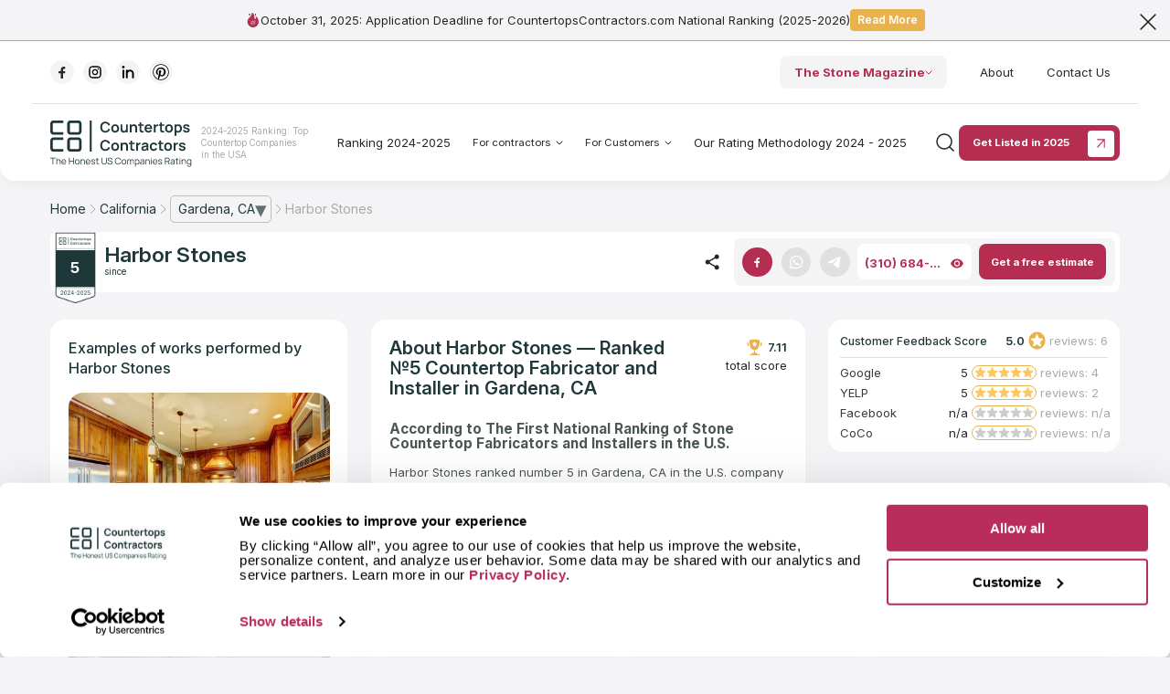

--- FILE ---
content_type: text/html; charset=UTF-8
request_url: https://countertopscontractors.com/countertop/harbor-stones/
body_size: 24318
content:
<!doctype html>
<html lang="en-US">
<head>
    <meta charset="UTF-8">
    <meta name="viewport" content="width=device-width, initial-scale=1, maximum-scale=1, minimum-scale=1, user-scalable=no">
    <script type="text/javascript" data-cookieconsent="ignore">
	window.dataLayer = window.dataLayer || [];

	function gtag() {
		dataLayer.push(arguments);
	}

	gtag("consent", "default", {
		ad_personalization: "denied",
		ad_storage: "denied",
		ad_user_data: "denied",
		analytics_storage: "denied",
		functionality_storage: "denied",
		personalization_storage: "denied",
		security_storage: "granted",
		wait_for_update: 500,
	});
	gtag("set", "ads_data_redaction", true);
	</script>
<script type="text/javascript"
		id="Cookiebot"
		src="https://consent.cookiebot.com/uc.js"
		data-implementation="wp"
		data-cbid="c027bfc5-c65e-4e5e-a8cd-a3b1d2215835"
						data-culture="EN"
				data-blockingmode="auto"
	></script>
<title>Harbor Stones – Top Stone Countertop Contractor in  Gardena, CA | CountertopsContractors</title>
<meta name='robots' content='max-image-preview:large' />
<style id='classic-theme-styles-inline-css' type='text/css'>
/*! This file is auto-generated */
.wp-block-button__link{color:#fff;background-color:#32373c;border-radius:9999px;box-shadow:none;text-decoration:none;padding:calc(.667em + 2px) calc(1.333em + 2px);font-size:1.125em}.wp-block-file__button{background:#32373c;color:#fff;text-decoration:none}
</style>
<style id='global-styles-inline-css' type='text/css'>
body{--wp--preset--color--black: #000000;--wp--preset--color--cyan-bluish-gray: #abb8c3;--wp--preset--color--white: #ffffff;--wp--preset--color--pale-pink: #f78da7;--wp--preset--color--vivid-red: #cf2e2e;--wp--preset--color--luminous-vivid-orange: #ff6900;--wp--preset--color--luminous-vivid-amber: #fcb900;--wp--preset--color--light-green-cyan: #7bdcb5;--wp--preset--color--vivid-green-cyan: #00d084;--wp--preset--color--pale-cyan-blue: #8ed1fc;--wp--preset--color--vivid-cyan-blue: #0693e3;--wp--preset--color--vivid-purple: #9b51e0;--wp--preset--gradient--vivid-cyan-blue-to-vivid-purple: linear-gradient(135deg,rgba(6,147,227,1) 0%,rgb(155,81,224) 100%);--wp--preset--gradient--light-green-cyan-to-vivid-green-cyan: linear-gradient(135deg,rgb(122,220,180) 0%,rgb(0,208,130) 100%);--wp--preset--gradient--luminous-vivid-amber-to-luminous-vivid-orange: linear-gradient(135deg,rgba(252,185,0,1) 0%,rgba(255,105,0,1) 100%);--wp--preset--gradient--luminous-vivid-orange-to-vivid-red: linear-gradient(135deg,rgba(255,105,0,1) 0%,rgb(207,46,46) 100%);--wp--preset--gradient--very-light-gray-to-cyan-bluish-gray: linear-gradient(135deg,rgb(238,238,238) 0%,rgb(169,184,195) 100%);--wp--preset--gradient--cool-to-warm-spectrum: linear-gradient(135deg,rgb(74,234,220) 0%,rgb(151,120,209) 20%,rgb(207,42,186) 40%,rgb(238,44,130) 60%,rgb(251,105,98) 80%,rgb(254,248,76) 100%);--wp--preset--gradient--blush-light-purple: linear-gradient(135deg,rgb(255,206,236) 0%,rgb(152,150,240) 100%);--wp--preset--gradient--blush-bordeaux: linear-gradient(135deg,rgb(254,205,165) 0%,rgb(254,45,45) 50%,rgb(107,0,62) 100%);--wp--preset--gradient--luminous-dusk: linear-gradient(135deg,rgb(255,203,112) 0%,rgb(199,81,192) 50%,rgb(65,88,208) 100%);--wp--preset--gradient--pale-ocean: linear-gradient(135deg,rgb(255,245,203) 0%,rgb(182,227,212) 50%,rgb(51,167,181) 100%);--wp--preset--gradient--electric-grass: linear-gradient(135deg,rgb(202,248,128) 0%,rgb(113,206,126) 100%);--wp--preset--gradient--midnight: linear-gradient(135deg,rgb(2,3,129) 0%,rgb(40,116,252) 100%);--wp--preset--font-size--small: 13px;--wp--preset--font-size--medium: 20px;--wp--preset--font-size--large: 36px;--wp--preset--font-size--x-large: 42px;--wp--preset--spacing--20: 0.44rem;--wp--preset--spacing--30: 0.67rem;--wp--preset--spacing--40: 1rem;--wp--preset--spacing--50: 1.5rem;--wp--preset--spacing--60: 2.25rem;--wp--preset--spacing--70: 3.38rem;--wp--preset--spacing--80: 5.06rem;--wp--preset--shadow--natural: 6px 6px 9px rgba(0, 0, 0, 0.2);--wp--preset--shadow--deep: 12px 12px 50px rgba(0, 0, 0, 0.4);--wp--preset--shadow--sharp: 6px 6px 0px rgba(0, 0, 0, 0.2);--wp--preset--shadow--outlined: 6px 6px 0px -3px rgba(255, 255, 255, 1), 6px 6px rgba(0, 0, 0, 1);--wp--preset--shadow--crisp: 6px 6px 0px rgba(0, 0, 0, 1);}:where(.is-layout-flex){gap: 0.5em;}:where(.is-layout-grid){gap: 0.5em;}body .is-layout-flex{display: flex;}body .is-layout-flex{flex-wrap: wrap;align-items: center;}body .is-layout-flex > *{margin: 0;}body .is-layout-grid{display: grid;}body .is-layout-grid > *{margin: 0;}:where(.wp-block-columns.is-layout-flex){gap: 2em;}:where(.wp-block-columns.is-layout-grid){gap: 2em;}:where(.wp-block-post-template.is-layout-flex){gap: 1.25em;}:where(.wp-block-post-template.is-layout-grid){gap: 1.25em;}.has-black-color{color: var(--wp--preset--color--black) !important;}.has-cyan-bluish-gray-color{color: var(--wp--preset--color--cyan-bluish-gray) !important;}.has-white-color{color: var(--wp--preset--color--white) !important;}.has-pale-pink-color{color: var(--wp--preset--color--pale-pink) !important;}.has-vivid-red-color{color: var(--wp--preset--color--vivid-red) !important;}.has-luminous-vivid-orange-color{color: var(--wp--preset--color--luminous-vivid-orange) !important;}.has-luminous-vivid-amber-color{color: var(--wp--preset--color--luminous-vivid-amber) !important;}.has-light-green-cyan-color{color: var(--wp--preset--color--light-green-cyan) !important;}.has-vivid-green-cyan-color{color: var(--wp--preset--color--vivid-green-cyan) !important;}.has-pale-cyan-blue-color{color: var(--wp--preset--color--pale-cyan-blue) !important;}.has-vivid-cyan-blue-color{color: var(--wp--preset--color--vivid-cyan-blue) !important;}.has-vivid-purple-color{color: var(--wp--preset--color--vivid-purple) !important;}.has-black-background-color{background-color: var(--wp--preset--color--black) !important;}.has-cyan-bluish-gray-background-color{background-color: var(--wp--preset--color--cyan-bluish-gray) !important;}.has-white-background-color{background-color: var(--wp--preset--color--white) !important;}.has-pale-pink-background-color{background-color: var(--wp--preset--color--pale-pink) !important;}.has-vivid-red-background-color{background-color: var(--wp--preset--color--vivid-red) !important;}.has-luminous-vivid-orange-background-color{background-color: var(--wp--preset--color--luminous-vivid-orange) !important;}.has-luminous-vivid-amber-background-color{background-color: var(--wp--preset--color--luminous-vivid-amber) !important;}.has-light-green-cyan-background-color{background-color: var(--wp--preset--color--light-green-cyan) !important;}.has-vivid-green-cyan-background-color{background-color: var(--wp--preset--color--vivid-green-cyan) !important;}.has-pale-cyan-blue-background-color{background-color: var(--wp--preset--color--pale-cyan-blue) !important;}.has-vivid-cyan-blue-background-color{background-color: var(--wp--preset--color--vivid-cyan-blue) !important;}.has-vivid-purple-background-color{background-color: var(--wp--preset--color--vivid-purple) !important;}.has-black-border-color{border-color: var(--wp--preset--color--black) !important;}.has-cyan-bluish-gray-border-color{border-color: var(--wp--preset--color--cyan-bluish-gray) !important;}.has-white-border-color{border-color: var(--wp--preset--color--white) !important;}.has-pale-pink-border-color{border-color: var(--wp--preset--color--pale-pink) !important;}.has-vivid-red-border-color{border-color: var(--wp--preset--color--vivid-red) !important;}.has-luminous-vivid-orange-border-color{border-color: var(--wp--preset--color--luminous-vivid-orange) !important;}.has-luminous-vivid-amber-border-color{border-color: var(--wp--preset--color--luminous-vivid-amber) !important;}.has-light-green-cyan-border-color{border-color: var(--wp--preset--color--light-green-cyan) !important;}.has-vivid-green-cyan-border-color{border-color: var(--wp--preset--color--vivid-green-cyan) !important;}.has-pale-cyan-blue-border-color{border-color: var(--wp--preset--color--pale-cyan-blue) !important;}.has-vivid-cyan-blue-border-color{border-color: var(--wp--preset--color--vivid-cyan-blue) !important;}.has-vivid-purple-border-color{border-color: var(--wp--preset--color--vivid-purple) !important;}.has-vivid-cyan-blue-to-vivid-purple-gradient-background{background: var(--wp--preset--gradient--vivid-cyan-blue-to-vivid-purple) !important;}.has-light-green-cyan-to-vivid-green-cyan-gradient-background{background: var(--wp--preset--gradient--light-green-cyan-to-vivid-green-cyan) !important;}.has-luminous-vivid-amber-to-luminous-vivid-orange-gradient-background{background: var(--wp--preset--gradient--luminous-vivid-amber-to-luminous-vivid-orange) !important;}.has-luminous-vivid-orange-to-vivid-red-gradient-background{background: var(--wp--preset--gradient--luminous-vivid-orange-to-vivid-red) !important;}.has-very-light-gray-to-cyan-bluish-gray-gradient-background{background: var(--wp--preset--gradient--very-light-gray-to-cyan-bluish-gray) !important;}.has-cool-to-warm-spectrum-gradient-background{background: var(--wp--preset--gradient--cool-to-warm-spectrum) !important;}.has-blush-light-purple-gradient-background{background: var(--wp--preset--gradient--blush-light-purple) !important;}.has-blush-bordeaux-gradient-background{background: var(--wp--preset--gradient--blush-bordeaux) !important;}.has-luminous-dusk-gradient-background{background: var(--wp--preset--gradient--luminous-dusk) !important;}.has-pale-ocean-gradient-background{background: var(--wp--preset--gradient--pale-ocean) !important;}.has-electric-grass-gradient-background{background: var(--wp--preset--gradient--electric-grass) !important;}.has-midnight-gradient-background{background: var(--wp--preset--gradient--midnight) !important;}.has-small-font-size{font-size: var(--wp--preset--font-size--small) !important;}.has-medium-font-size{font-size: var(--wp--preset--font-size--medium) !important;}.has-large-font-size{font-size: var(--wp--preset--font-size--large) !important;}.has-x-large-font-size{font-size: var(--wp--preset--font-size--x-large) !important;}
.wp-block-navigation a:where(:not(.wp-element-button)){color: inherit;}
:where(.wp-block-post-template.is-layout-flex){gap: 1.25em;}:where(.wp-block-post-template.is-layout-grid){gap: 1.25em;}
:where(.wp-block-columns.is-layout-flex){gap: 2em;}:where(.wp-block-columns.is-layout-grid){gap: 2em;}
.wp-block-pullquote{font-size: 1.5em;line-height: 1.6;}
</style>
<link rel='stylesheet' id='editor_style-css' href='https://countertopscontractors.com/wp-content/themes/counter-top/css/editor-style.css?ver=6.5.7' type='text/css' media='all' />
<link rel='stylesheet' id='fonts-css' href='https://countertopscontractors.com/wp-content/themes/counter-top/v2/assets/style/fonts.css?ver=6.5.7' type='text/css' media='all' />
<link rel='stylesheet' id='main_css-css' href='https://countertopscontractors.com/wp-content/themes/counter-top/v2/assets/style/style.css?ver=1763117700' type='text/css' media='all' />
<link rel='stylesheet' id='additional_css-css' href='https://countertopscontractors.com/wp-content/themes/counter-top/v2/assets/style/style-additional.css?ver=1759146625' type='text/css' media='all' />
<link rel='stylesheet' id='magazine_css-css' href='https://countertopscontractors.com/wp-content/themes/counter-top/magazine/assets/style/magazine-style.css?ver=1759146625' type='text/css' media='all' />
<link rel="https://api.w.org/" href="https://countertopscontractors.com/wp-json/" /><link rel="alternate" type="application/json" href="https://countertopscontractors.com/wp-json/wp/v2/messia_object/8215" /><script async src="https://www.googletagmanager.com/gtag/js?id=G-MQNP8EPSVE"></script>

<script>
 window.dataLayer = window.dataLayer || [];
 function gtag(){dataLayer.push(arguments);}
 gtag('js', new Date());
 gtag('config', 'G-MQNP8EPSVE');
</script>

<script type="text/javascript">
    (function(c,l,a,r,i,t,y){
        c[a]=c[a]||function(){(c[a].q=c[a].q||[]).push(arguments)};
        t=l.createElement(r);t.async=1;t.src="https://www.clarity.ms/tag/"+i;
        y=l.getElementsByTagName(r)[0];y.parentNode.insertBefore(t,y);
    })(window, document, "clarity", "script", "t7euwnx0e6");
</script>
<!-- SEO meta tags powered by SmartCrawl https://wpmudev.com/project/smartcrawl-wordpress-seo/ -->
<!-- /SEO -->
    <!--General OpenGraph schema of CountertopsContractors site -->
    <meta property="og:title" content="" />
    <meta property="og:type" content="website" />
    <meta property="og:url" content="https://countertopscontractors.com/countertop/harbor-stones/" />
    <meta property="og:image" content="/wp-content/uploads/8215-mobile.jpeg" />
    <meta property="og:image:secure_url" content="/wp-content/uploads/8215-mobile.jpeg" />
    <meta property="og:image:type" content="image/jpeg" />
    <meta property="og:image:width" content="1200" />
    <meta property="og:image:height" content="630" />
    <meta property="og:image:alt" content="On this site you can choose the best contractor to make countertops for your home or office." />
    <meta property="og:description" content="Harbor Stones is ranked among the leading countertop fabrication companies in Gardena, CA. Request your free project estimate from Harbor Stones today!" />
    <meta property="og:site_name" content="countertopscontractors.com" />
    <!--Additional Twitter OpenGraph schema -->
    <meta name="twitter:card" content="summary_large_image" />
    <meta property="twitter:domain" content="countertopscontractors.com" />
    <meta property="twitter:url" content="https://countertopscontractors.com/countertop/harbor-stones/" />
    <meta name="twitter:title" content="" />
    <meta name="twitter:description" content="Harbor Stones is ranked among the leading countertop fabrication companies in Gardena, CA. Request your free project estimate from Harbor Stones today!" />
    <meta name="twitter:image" content="/wp-content/uploads/8215-mobile.jpeg" />
	                <!-- Schema.org markup -->
<script type="application/ld+json">
{
    "@context": "https://schema.org",
    "@graph": [
        {
            "@type": "LocalBusiness",
            "@id": "https://countertopscontractors.com/countertop/harbor-stones/",
            "name": "Harbor Stones",
            "url": "https://countertopscontractors.com/countertop/harbor-stones/",
            "description": "According to The First National Ranking of Stone Countertop Fabricators and Installers in the U.S. Harbor Stones ranked number 5 in Gardena, CA in the U.S. company ranking by Countertops Contractors Ranking — the first national independent ranking of stone countertop manufacturers and installers. We included Harbor Stones among the top U.S. contractors after a thorough, multi-level manual selection process, backed by extensive research into customer reviews, ratings, and service quality. Harbor Stones: Total Score &amp; Key Ratings The Total Score of 7.11 out of 100 achieved by Harbor Stones in our ranking confirms its well-deserved position. This score is based on an analysis of customer reviews from the most popular review platforms in the U.S., as well as an evaluation of 10 key customer service parameters conducted through mystery shopper research. In calculating the Total Score, we relied on the Customer Feedback Score — Harbor Stones has a rating of 5 out of 5 — and our team’s Mystery Shopper Score, which stands at 0 out of 5. You can read detailed information and evaluations from our independent research of Harbor Stones’s work in the Mystery Shopper Report section, covering each of the 10 research points, as well as in the FAQ section on this page. On this contractor’s page, you can also read customer reviews — but most importantly, you can use our platform to contact Harbor Stones directly: call them, send a message via Facebook Messenger, or submit a request to receive a free project estimate and a consultation with their specialists. General information about Harbor Stones At Harbor Stones, their dedication is straightforward: delivering top-notch countertop installation services that surpass customer expectations. Collaborating closely with customers, the dedicated team helps discover the perfect countertop solution for their homes or businesses. With a focus on customization, Harbor Stones provides tailor-made fabrication and installation services to ensure countertops align precisely with their clients' visions. Choose Harbor Stones for a seamless, high-quality countertop installation experience. Allow them to enhance spaces with precision, enthusiasm, and an unyielding dedication to excellence. Contact Harbor Stones today for a unique and personalized quote, and experience the difference they bring to homes and businesses. Disclaimer: The materials on this page are the result of independent research by Countertops Contractors as part of The First National Ranking of Stone Countertop Fabricators and Installers in the U.S. The evaluations are based on our methodology and Mystery Shopper approach: we called companies, requested estimates for a standardized project, and recorded their responses. Terms and reactions varied; the conclusions reflect only our experience at the time of the review. The final scores are a professional opinion, not a statement of fact: we do not guarantee that your experience will be identical, nor are we responsible for any subsequent outcomes of your interactions with contractors. When using our materials, especially unique mystery shopper evaluations and structured contractor data, please credit countertopscontractors.com. This helps develop the project, increase industry transparency, and maintain the independence of the research.",
            "foundingDate": "",
            "telephone": "+1-310-684-9206",
            "priceRange": "$$$$$",
            "address": {
                "@type": "PostalAddress",
                "streetAddress": "13423 Budlong Ave",
                "addressLocality": "Gardena",
                "addressRegion": "CA",
                "postalCode": "90247",
                "addressCountry": "US"
            },
            "logo": "https://countertopscontractors.com/wp-content/uploads/",
            "image": [
                "https://countertopscontractors.com/wp-content/uploads/8215-001.jpeg",
                "https://countertopscontractors.com/wp-content/uploads/8215-002.jpeg",
                "https://countertopscontractors.com/wp-content/uploads/8215-003.jpeg",
                "https://countertopscontractors.com/wp-content/uploads/8215-004.jpeg",
                "https://countertopscontractors.com/wp-content/uploads/8215-005.jpeg",
                "https://countertopscontractors.com/wp-content/uploads/8215-006.jpeg"
            ],
            "aggregateRating": {
                "@type": "AggregateRating",
                "ratingCount": 36,
                "ratingValue": "7.10",
                "bestRating": "100",
                "worstRating": "0",
                "description": "Company rating based on an internal evaluation system that considers over 30 parameters of quality and reliability.",
                "provider": {
                    "@type": "Organization",
                    "name": "Countertops Contractors",
                    "url": "https://countertopscontractors.com"
                }
            },
            "customerFeedbackScore": {
                "@type": "AggregateRating",
                "ratingValue": "5",
                "bestRating": "5",
                "ratingCount": "6",
                "itemReviewed": {
                    "@type": "LocalBusiness",
                    "name": "Harbor Stones",
                    "url": "https://countertopscontractors.com/countertop/harbor-stones/",
                    "address": {
                        "@type": "PostalAddress",
                        "streetAddress": "13423 Budlong Ave",
                        "addressLocality": "Gardena",
                        "addressRegion": "CA",
                        "postalCode": "90247",
                        "addressCountry": "US"
                    },
                    "telephone": "+1-310-684-9206",
                    "priceRange": "$$$$$",
                    "logo": "https://countertopscontractors.com/wp-content/uploads/",
                    "image": [
                        "https://countertopscontractors.com/wp-content/uploads/8215-001.jpeg",
                        "https://countertopscontractors.com/wp-content/uploads/8215-002.jpeg",
                        "https://countertopscontractors.com/wp-content/uploads/8215-003.jpeg",
                        "https://countertopscontractors.com/wp-content/uploads/8215-004.jpeg",
                        "https://countertopscontractors.com/wp-content/uploads/8215-005.jpeg",
                        "https://countertopscontractors.com/wp-content/uploads/8215-006.jpeg"
                    ]
                }
            },
            "mysteryShopperReport": {
                "@type": "Rating",
                "ratingValue": "0.00",
                "bestRating": "5",
                "description": "Mystery Shopper Report rating based on 10 criteria: Staff friendliness, Staff Expertise, Company Age, Own Office, Own Production, Veterans Discount, Production time, Deposit Level, Quote Time, Price Level."
            },
            "review": [
                {
                    "@type": "Review",
                    "author": {
                        "@type": "Organization",
                        "name": "Mystery Shopper : Staff friendliness"
                    },
                    "reviewBody": "We were unable to assess the staff friendliness of Harbor Stones. Unfortunately, we were unable to reach Harbor Stones during our mystery shopper research. This could be due to missed calls or unanswered messages. Important: The lack of data affects the company’s ranking position. However, Harbor Stones remains one of the top companies in the U.S., having achieved high scores in other criteria. We recommend contacting Harbor Stones directly to gain a full understanding of their level of service.",
                    "reviewRating": {
                        "@type": "Rating",
                        "ratingValue": "0.0",
                        "bestRating": "5"
                    }
                },
                {
                    "@type": "Review",
                    "author": {
                        "@type": "Organization",
                        "name": "Mystery Shopper : Staff Expertise"
                    },
                    "reviewBody": "We were unable to assess the staff expertise of Harbor Stones. Unfortunately, we were unable to reach Harbor Stones during our mystery shopper research. This may have been due to unanswered calls or messages. Important: This rating does not reflect the overall professionalism of Harbor Stones, but only indicates the absence of data. Harbor Stones remains one of the top companies in the U.S., having achieved high scores in other categories. We recommend contacting the company directly for a complete understanding of their staff expertise.",
                    "reviewRating": {
                        "@type": "Rating",
                        "ratingValue": "0.0",
                        "bestRating": "5"
                    }
                },
                {
                    "@type": "Review",
                    "author": {
                        "@type": "Organization",
                        "name": "Mystery Shopper : Company Age"
                    },
                    "reviewBody": "We were unable to determine the age of Harbor Stones. Unfortunately, as part of our mystery shopper research, we were unable to determine when Harbor Stones was established. This may be due to unanswered calls or messages. Important: The absence of data impacts the company’s position in our ranking. However, Harbor Stones remains one of the top companies in the U.S., having achieved high scores in other categories. We recommend reaching out to Harbor Stones directly for more accurate information.",
                    "reviewRating": {
                        "@type": "Rating",
                        "ratingValue": "0.0",
                        "bestRating": "5"
                    }
                },
                {
                    "@type": "Review",
                    "author": {
                        "@type": "Organization",
                        "name": "Mystery Shopper : Own Office"
                    },
                    "reviewBody": "We were unable to confirm whether Harbor Stones has a dedicated office. Unfortunately, as part of our mystery shopper research, we were unable to confirm whether Harbor Stones operates from a dedicated office. This may be due to unanswered calls or messages. Important: The absence of data impacts the company’s position in our ranking. However, Harbor Stones remains one of the top companies in the U.S., having achieved high scores in other categories. We recommend reaching out to Harbor Stones directly for more information.",
                    "reviewRating": {
                        "@type": "Rating",
                        "ratingValue": "0.0",
                        "bestRating": "5"
                    }
                },
                {
                    "@type": "Review",
                    "author": {
                        "@type": "Organization",
                        "name": "Mystery Shopper : Own Production"
                    },
                    "reviewBody": "We were unable to confirm whether Harbor Stones has its own production facility. Unfortunately, as part of our mystery shopper research, we were unable to confirm whether Harbor Stones operates its own production facility. This may be due to unanswered calls or messages. Important: The absence of data impacts the company’s position in our ranking. However, Harbor Stones remains one of the top companies in the U.S., having achieved high scores in other categories. We recommend reaching out to Harbor Stones directly for more information.",
                    "reviewRating": {
                        "@type": "Rating",
                        "ratingValue": "0.0",
                        "bestRating": "5"
                    }
                },
                {
                    "@type": "Review",
                    "author": {
                        "@type": "Organization",
                        "name": "Mystery Shopper : Veterans Discount"
                    },
                    "reviewBody": "We were unable to confirm whether Harbor Stones offers discounts for veterans. Unfortunately, as part of our mystery shopper research, we were unable to determine if Harbor Stones provides discounts for veterans. This may be due to unanswered calls or messages. Important: The absence of data impacts the company’s position in our ranking. However, Harbor Stones remains one of the top companies in the U.S., having achieved high scores in other categories. We recommend reaching out to Harbor Stones directly for more information.",
                    "reviewRating": {
                        "@type": "Rating",
                        "ratingValue": "0.0",
                        "bestRating": "5"
                    }
                },
                {
                    "@type": "Review",
                    "author": {
                        "@type": "Organization",
                        "name": "Mystery Shopper : Production time"
                    },
                    "reviewBody": "We did not receive production time information from Harbor Stones. Unfortunately, Harbor Stones did not provide information about project completion time as part of our mystery shopper research. We were either unable to reach the company or did not receive an answer to our inquiry. Important: The lack of data on production time affects the company’s ranking position. However, Harbor Stones remains one of the top companies in the U.S., having achieved high results in other criteria. We recommend contacting Harbor Stones directly to clarify timelines and project conditions.",
                    "reviewRating": {
                        "@type": "Rating",
                        "ratingValue": "0.0",
                        "bestRating": "5"
                    }
                },
                {
                    "@type": "Review",
                    "author": {
                        "@type": "Organization",
                        "name": "Mystery Shopper : Deposit Level"
                    },
                    "reviewBody": "We did not receive deposit information from Harbor Stones. Unfortunately, Harbor Stones did not provide information about their deposit requirements as part of our mystery shopper research. This does not exclude them from our ranking, as they have been recognized for their excellence in other criteria.",
                    "reviewRating": {
                        "@type": "Rating",
                        "ratingValue": "0.0",
                        "bestRating": "5"
                    }
                },
                {
                    "@type": "Review",
                    "author": {
                        "@type": "Organization",
                        "name": "Mystery Shopper : Quote Time"
                    },
                    "reviewBody": "We did not receive quote preparation data from Harbor Stones. Unfortunately, Harbor Stones did not provide information about quote preparation times as part of our mystery shopper research. This may be due to internal processes or other circumstances that prevented a response. Important: The lack of data on quote preparation time affects the company’s ranking position. However, Harbor Stones remains one of the top companies in the U.S., having achieved high results in other criteria. We recommend contacting Harbor Stones directly to clarify timelines and conditions.",
                    "reviewRating": {
                        "@type": "Rating",
                        "ratingValue": "0.0",
                        "bestRating": "5"
                    }
                },
                {
                    "@type": "Review",
                    "author": {
                        "@type": "Organization",
                        "name": "Mystery Shopper : Affordability"
                    },
                    "reviewBody": "We did not receive pricing information from Harbor Stones. Unfortunately, Harbor Stones did not provide pricing details for products made from Calacatta Idilio quartz and Carrara Morro quartz as part of our mystery shopper research. This may be due to specific business processes or other factors. Important: This does not impact the excellent reputation of Harbor Stones, which is recognized in our rankings for other parameters. We recommend reaching out to Harbor Stones directly to obtain pricing details and further information. &nbsp;",
                    "reviewRating": {
                        "@type": "Rating",
                        "ratingValue": "0.0",
                        "bestRating": "5"
                    }
                },
                {
                    "@type": "Review",
                    "author": {
                        "@type": "Person",
                        "name": "Vicki Hall"
                    },
                    "datePublished": "2022-07-27T06:13:11+00:00",
                    "reviewBody": "Excellent service.  Great prices. Nice people!",
                    "reviewRating": {
                        "@type": "Rating",
                        "ratingValue": 5,
                        "bestRating": 5
                    }
                },
                {
                    "@type": "Review",
                    "author": {
                        "@type": "Person",
                        "name": "Mister Swan"
                    },
                    "datePublished": "2021-04-06T23:39:03+00:00",
                    "reviewBody": "I called Tony and not only did they guarantee to complete the quartz counters by the deadline but they beat the competitors prices. He picked up the slabs from the warehouse and made all the cuts perfectly. Great job guys. Highly recommended.",
                    "reviewRating": {
                        "@type": "Rating",
                        "ratingValue": 5,
                        "bestRating": 5
                    }
                },
                {
                    "@type": "Review",
                    "author": {
                        "@type": "Person",
                        "name": "Anton S."
                    },
                    "datePublished": "2023-11-04T21:12:25+00:00",
                    "reviewBody": "I was looking for someone to help me with countertops. Gustavo did a great job. Within a couple of days he installed the plywood, bought the prefabs I picked and installed everything. Very clean job. Try to find the seam in the photo. The price is very pleasant too. I will recommend him to all my friends.",
                    "reviewRating": {
                        "@type": "Rating",
                        "ratingValue": 5,
                        "bestRating": 5
                    }
                },
                {
                    "@type": "Review",
                    "author": {
                        "@type": "Person",
                        "name": "Terry A."
                    },
                    "datePublished": "2022-02-03T00:56:44+00:00",
                    "reviewBody": "Harbor Stones (Tony) just finished the countertop, backsplash, and undermount sink installation for oursin  bathroom. We are 100% satisfied and highly recommend this business to you. Tony was super communicative, efficient, and helpful. He provided an accurate quote, picked up the necessary materials, and performed the fabrication and  installation on time and on budget. Not only that the workplace was super tidy and clean. YHANK YOU Tony  Terry and Helen.",
                    "reviewRating": {
                        "@type": "Rating",
                        "ratingValue": 5,
                        "bestRating": 5
                    }
                }
            ],
            "additionalProperty": [
                {
                    "@type": "PropertyValue",
                    "name": "Additional benefits of Palmetto Surfacing",
                    "value": [
                        "Onsite services",
                        "Wheelchair accessible entrance",
                        "Wheelchair accessible parking lot",
                        "Cash-only",
                        "Checks",
                        "",
                        "Kitchen remodeler",
                        "Kitchen supply store"
                    ]
                }
            ]
        },
        {
            "@type": "ContactPoint",
            "contactType": "customer service",
            "email": "contact@countertopscontractors.com",
            "url": "https://countertopscontractors.com/about/"
        },
        {
            "@type": "WebPage",
            "@id": "https://countertopscontractors.com/countertop/harbor-stones/",
            "name": "Harbor Stones – Top Stone Countertop Contractor in  Gardena, CA | CountertopsContractors",
            "description": "Harbor Stones is ranked among the leading countertop fabrication companies in Gardena, CA. Request your free project estimate from Harbor Stones today!",
            "breadcrumb": {
                "@type": "BreadcrumbList",
                "itemListElement": [
                    {
                        "@type": "ListItem",
                        "position": 1,
                        "name": "Home",
                        "item": "https://countertopscontractors.com/"
                    },
                    {
                        "@type": "ListItem",
                        "position": 2,
                        "name": "California",
                        "item": "https://countertopscontractors.com/countertops/california"
                    },
                    {
                        "@type": "ListItem",
                        "position": 3,
                        "name": "Gardena, CA",
                        "item": "https://countertopscontractors.com/countertops/gardena-ca"
                    },
                    {
                        "@type": "ListItem",
                        "position": 4,
                        "name": "Harbor Stones",
                        "item": ""
                    }
                ]
            }
        },
        {
            "@type": "FAQPage",
            "@id": "https://countertopscontractors.com/countertop/harbor-stones/#faq",
            "mainEntity": [
                {
                    "@type": "Question",
                    "name": "What materials can I order a countertop from Harbor Stones?",
                    "acceptedAnswer": {
                        "@type": "Answer",
                        "text": "<p>During our independent research, we found that Harbor Stones offers countertop fabrication using most of the popular types of natural and engineered stone available in the US. The most commonly used materials include engineered quartz, marble, granite, quartzite, soapstone, and onyx &mdash; these are the materials most frequently chosen by Harbor Stones&rsquo;s clients in Gardena, CA for kitchens, bathrooms, outdoor areas, and commercial spaces in 2025.</p>\r\n<p>If a client requires a less common material, the desired stone is ordered from a supplier, allowing the project to meet the customer&rsquo;s specific requirements. This approach enables the company to complete both standard and unique designer projects.</p>"
                    }
                },
                {
                    "@type": "Question",
                    "name": "What types of spaces does Harbor Stones fabricate countertops for?",
                    "acceptedAnswer": {
                        "@type": "Answer",
                        "text": "<p>According to our research, the company fabricates stone countertops for both residential and commercial spaces. The most in-demand options are, of course, kitchen countertops in private homes, bathroom vanities, as well as outdoor kitchens and BBQ areas. In addition to that, the company manufactures countertops for commercial spaces such as offices, retail stores, hotels, restaurants, and even medical facilities.</p>\r\n<p>Thanks to its experience, Harbor Stones is ready to fabricate and install stone countertops in virtually any residential or commercial space &mdash; even if the specific type of room wasn't mentioned among the most common ones.</p>"
                    }
                },
                {
                    "@type": "Question",
                    "name": "What shapes of kitchen countertops does Harbor Stones fabricate?",
                    "acceptedAnswer": {
                        "@type": "Answer",
                        "text": "<p>Our rating analysts thoroughly reviewed the portfolio of completed projects by Harbor Stones, which features various types and shapes of stone kitchen countertops fabricated by the company. Among the completed projects are classic straight countertops, L-shaped and U-shaped corner configurations, kitchen islands, and countertops with a breakfast bar.</p>\r\n<p>The examples we studied confirm that the company is capable of fabricating and installing countertops in virtually any shape &mdash; tailored to the kitchen layout, design objectives, and customer preferences.</p>"
                    }
                },
                {
                    "@type": "Question",
                    "name": "What countertop design styles does Harbor Stones most often implement in Gardena, CA?",
                    "acceptedAnswer": {
                        "@type": "Answer",
                        "text": "<p>Our research has shown that the company works with the most popular stone countertop styles in the U.S., including modern, traditional, transitional, minimalist, industrial, farmhouse, luxury, and coastal. These styles are currently in high demand among clients across the country.</p>\r\n<p>Our analysts reviewed the company&rsquo;s portfolio and customer feedback and confirmed that Harbor Stones successfully handles a wide range of design tasks &mdash; from clean, minimalist solutions to luxurious interior compositions featuring expressive stone textures.</p>"
                    }
                },
                {
                    "@type": "Question",
                    "name": "What is the service area of Harbor Stones?",
                    "acceptedAnswer": {
                        "@type": "Answer",
                        "text": "<p>The company&rsquo;s office is located at , but its work is not limited to just the city of Gardena, CA. Like many participants in our rating, the company accepts orders, provides on-site measurements, and installs stone countertops within a radius of up to 50 miles from its main location &mdash; including neighboring cities, suburbs, and residential communities.</p>\r\n<p>If you&rsquo;d like to confirm whether your location is covered, simply contact the company through our website: submit a request, give them a call, or send a message directly via messenger.</p>"
                    }
                },
                {
                    "@type": "Question",
                    "name": "What types of clients does Harbor Stones work with?",
                    "acceptedAnswer": {
                        "@type": "Answer",
                        "text": "<p>Like many participants in our rating, Harbor Stones works with a wide range of clients &mdash; from private homeowners to professionals in the construction industry. Their clients include families planning a kitchen or bathroom renovation, contractors, developers, and owners of caf&eacute;s, restaurants, hotels, and other commercial properties where stone countertops are needed.</p>\r\n<p>For interior designers and contractors, Harbor Stones often offers special partnership terms &mdash; such as discounts or priority fabrication timelines. To confirm the details, we recommend contacting the company through our website using any convenient method.</p>"
                    }
                },
                {
                    "@type": "Question",
                    "name": "Does Harbor Stones have its own countertop fabrication facility?",
                    "acceptedAnswer": {
                        "@type": "Answer",
                        "text": "<p>As part of our independent research, we attempted to determine whether Harbor Stones has its own natural stone countertop fabrication facility. Our analyst contacted the company as a mystery shopper, but unfortunately, we were unable to obtain a clear answer &mdash; the calls and messages either went unanswered or did not provide the necessary information.</p>\r\n<p>The absence of confirmed data about fabrication should not be seen as a negative sign. In our experience, it is not uncommon for companies to miss some incoming inquiries or choose not to disclose such details during initial contact.</p>"
                    }
                },
                {
                    "@type": "Question",
                    "name": "Does Harbor Stones offer any discounts on countertop fabrication in Gardena, CA?",
                    "acceptedAnswer": {
                        "@type": "Answer",
                        "text": "<p>Unfortunately, during our independent research, we were unable to reach representatives of Harbor Stones to clarify information about possible discounts. The company did not respond to calls or messages sent by our mystery shopper. However, in our experience, most companies featured in our rating are open to discussing personalized terms.</p>\r\n<p>We recommend checking the details directly: submit a request, call, or message the company through our website &mdash; and be sure to ask about any available discounts. In many cases, contractors are willing to discuss individual terms.</p>"
                    }
                },
                {
                    "@type": "Question",
                    "name": "What is the price category of Harbor Stones in Gardena, CA?",
                    "acceptedAnswer": {
                        "@type": "Answer",
                        "text": "<p>Unfortunately, as part of our independent research, we were unable to obtain pricing information from Harbor Stones. Our mystery shopper attempted to contact company representatives to request a quote for the fabrication and installation of a stone countertop measuring 83.4 square feet. However, they were either unable to reach anyone by phone, or never received the promised estimate after the initial conversation.</p>\r\n<p>We want to emphasize that the lack of response or data does not necessarily reflect the quality of the company's work. In our experience, some contractors are simply unable to respond to all inquiries in time or prefer to discuss pricing only in person.<br />To get accurate and up-to-date pricing for your project, we recommend reaching out to the company directly through our website &mdash; submit a request, call, or message them &mdash; and ask for a personalized quote.</p>"
                    }
                },
                {
                    "@type": "Question",
                    "name": "Can I get a free consultation and a free estimate for the fabrication and installation of a countertop from Harbor Stones?",
                    "acceptedAnswer": {
                        "@type": "Answer",
                        "text": "<p>Yes, according to our research, Harbor Stones offers free consultations and project estimates &mdash; this is standard practice across the industry. Like most contractors in our ranking, the company provides free on-site measurements, advises on material selection and configuration, and prepares a detailed quote for the fabrication and installation of your stone countertop.</p>\r\n<p>To receive a consultation and a free estimate for your new countertop, submit a request on our website, call the company, or send a message via messenger.</p>"
                    }
                },
                {
                    "@type": "Question",
                    "name": "What is the fabrication and installation timeline for a countertop at Harbor Stones?",
                    "acceptedAnswer": {
                        "@type": "Answer",
                        "text": "<p>Unfortunately, as part of our independent research, we were unable to obtain information about the turnaround time for countertop fabrication and installation from Harbor Stones in Gardena, CA. Acting as a mystery shopper, our analyst attempted to contact company representatives to clarify the timeframe for a standard 83.4 sq. ft. countertop project &mdash; however, either the calls and messages went unanswered, or the staff were unable or unwilling to provide an estimated completion time. It&rsquo;s important to note that situations like this are not uncommon: contractors may be overwhelmed with work, prefer to discuss project details in person, or choose not to disclose information during the initial contact.</p>\r\n<p>To get up-to-date information about the turnaround time for your project, we recommend reaching out to the company directly through our website &mdash; submit a request, call, or send a message via messenger to receive a personalized estimate and confirm the actual timeframe.</p>"
                    }
                },
                {
                    "@type": "Question",
                    "name": "How long does it take Harbor Stones to prepare a quote for countertop fabrication and installation?",
                    "acceptedAnswer": {
                        "@type": "Answer",
                        "text": "<p>Unfortunately, in the course of our mystery shopper research, we were unable to obtain information about the quote preparation time from Harbor Stones in Gardena, CA. Our analyst may not have been able to reach a company representative, or the quote was never provided after initial contact. As a result, we are unable to objectively evaluate the company&rsquo;s quote turnaround speed. This situation is rare and usually related to temporary workload or internal processing specifics. It does not necessarily indicate a low level of service &mdash; it simply means that we didn&rsquo;t receive a response within the research timeframe.</p>\r\n<p>To get up-to-date information, we recommend contacting the company directly through our website &mdash; submit a request, call, or message them to receive a personalized quote and clarify current pricing.</p>"
                    }
                },
                {
                    "@type": "Question",
                    "name": "Does Harbor Stones offer cutouts for sinks, cooktops, or other elements?",
                    "acceptedAnswer": {
                        "@type": "Answer",
                        "text": "<p>Yes, like most professional contractors in the market, Harbor Stones performs cutouts and countertop preparation for various components &mdash; both standard and modern. According to our findings, these services are typically included in the overall project estimate.<br />The standard scope usually covers cutouts for sinks (undermount, drop-in, or farmhouse) and holes for faucets or other plumbing fixtures. Additional cutouts &mdash; such as for cooktops, hidden or pop-up outlets, built-in wireless chargers, or other accessories &mdash; are discussed individually at the project planning and estimating stage.</p>\r\n<p>It&rsquo;s important to note that while the cutouts and countertop preparation are usually performed by the company, the installation of electrical and plumbing fixtures (such as faucets, outlets, or appliances) may not be included in their scope of work and could require licensed professionals. We recommend clarifying this point when placing your order.</p>\r\n<p>To avoid misunderstandings, ask for a detailed estimate with a breakdown of all services: cutout pricing, installation, and any add-on options. This will ensure project transparency and help you clearly understand what you're paying for.</p>"
                    }
                },
                {
                    "@type": "Question",
                    "name": "What guarantees does Harbor Stones provide for its work?",
                    "acceptedAnswer": {
                        "@type": "Answer",
                        "text": "<p>According to our information and industry practice, Harbor Stones, like most participants in the ranking, provides a workmanship warranty valid for 1 year from the date of countertop installation. This period is usually specified in the contract. We do not rule out that the company may have extended warranty terms (2 years or more), however, during our research, we did not receive confirmed data from the contractor regarding the duration and scope of its warranty.</p>\r\n<p>The contractor&rsquo;s warranty covers defects in fabrication and installation, such as uneven or separating seams, leveling and fastening issues, detachment or sagging of an undermount sink, flaws in edge finishing and cutouts, premature failure of seam materials, and cutouts that do not match the approved design. Warranty coverage does not include damage from use (thermal shock/burn marks from hot cookware, chips or cracks caused by impacts), stains and acid etching (for marble), wear due to insufficient maintenance or lack of sealing, natural characteristics of stone (veins, micro-pores, variations in shade/pattern within tolerances), shifts caused by base deformation, or any modifications performed by third parties.</p>\r\n<p>The material warranty is provided by the manufacturer or the official stone supplier. Engineered quartz brands often offer a limited &ldquo;lifetime&rdquo; warranty for residential properties (subject to registration and compliance with care guidelines). For sintered surfaces, typical warranty periods range from 10 to 25 years. Natural stone usually does not come with a factory warranty &mdash; its quality of fabrication and installation is covered by the contractor&rsquo;s warranty.<br />The term and scope of the warranty depend on the project and materials &mdash; contact Harbor Stones in any convenient way on this page to get the current terms.</p>"
                    }
                }
            ]
        }
    ]
}
</script>
    <link rel="canonical" href="https://countertopscontractors.com/countertop/harbor-stones/">
    <meta name='description' content="Harbor Stones is ranked among the leading countertop fabrication companies in Gardena, CA. Request your free project estimate from Harbor Stones today!" />
        <link rel="icon" href="/wp-content/uploads/favicon.svg" sizes="32x32" />
    <link rel="icon" href="/wp-content/uploads/favicon.svg" sizes="192x192" />
    <link rel="apple-touch-icon-precomposed" href="/wp-content/uploads/favicon.svg">
    <meta name="msapplication-TileImage" content="/wp-content/uploads/favicon.svg">
</head>
    
<body>
        <div class="header-content-ticker dn style-for-hello-bar-light_short">
        <img class=" hello-bar-img" src="/wp-content/uploads/icon-design-trends.svg" alt="Hello Bar Image">
        <div class="hello-bar-content">
            <p>October 31, 2025: Application Deadline for CountertopsContractors.com National Ranking (2025-2026)</p>        </div>
        <a class="hello-bar-btn" href="/the-stone-magazine/about-the-project/october-31-2025-application-deadline-for-countertopscontractors-com-national-ranking-2025-2026/">Read More</a>
        <img class="hello-bar-close" src="/wp-content/themes/counter-top/v2/assets/images/icons/arrow_link-light.svg" alt="close">
     </div>
            <div class="header-content-navbar-wrap">
        <div class="header-content-navbar container">
            <div class="header-content-icons">
                <a href="https://www.facebook.com/profile.php?id=100089920573896" aria-label="Go to facebook" target="_blank">
                    <svg width="24" height="24">
                        <use xlink:href="/wp-content/themes/counter-top/v2/assets/images/icons/sprite-social.svg#icon-face"></use>
                    </svg>
                </a>
                <a href="https://www.instagram.com/countertopscontractors/" aria-label="Go to instagram" target="_blank">
                    <svg width="16" height="16">
                        <use xlink:href="/wp-content/themes/counter-top/v2/assets/images/icons/sprite-social.svg#icon-inst"></use>
                    </svg>
                </a>
                <a href="https://www.linkedin.com/company/countertops-contractors-com/about/?viewAsMember=true" aria-label="Go to linkedIn" target="_blank">
                    <svg width="16" height="16">
                        <use xlink:href="/wp-content/themes/counter-top/v2/assets/images/icons/sprite-social.svg#icon-in"></use>
                    </svg>
                </a>
                <a href="https://www.pinterest.com/countertopscontractors/" aria-label="Go to pinterest" target="_blank">
                    <svg width="20" height="20">
                        <use xlink:href="/wp-content/themes/counter-top/v2/assets/images/icons/sprite-social.svg#icon-pint"></use>
                    </svg>
                </a>
            </div>
            <nav class="header-content-items">
                <ul>
                    <li class="header-content-items-magazine">
                        <!-- <button class="header-content-items-magazine-btn">
                            The Stone Magazine
                            <img src="/wp-content/themes/counter-top/v2/assets/images/icons/arrow-red.svg" alt="">
                        </button> -->

    		<button class="header-content-items-magazine-btn">
			The Stone Magazine
			<img src="/wp-content/themes/counter-top/v2/assets/images/icons/arrow-red.svg" alt="">
		</button>
	
                        <div class="header-content-items-magazine-menu" aria-label="The Stone Magazine submenu">
                            <ul class="header-content-items-magazine-col">
                                <li><a href="/the-stone-magazine/">The Stone Magazine Home Page</a></li>
                                <li><a href="/authors/">Authors</a></li>
                                <li><a href="/become-an-author/">Become a TSM Contributor</a></li>
                                <li><a href="/editorial-policy/">Editorial Policy of The Stone Magazine</a></li>

                            </ul>

                            <ul class="header-content-items-magazine-col">
                                                                    <li><a href="/the-stone-magazine/design-trends/">Design Trends</a></li>
                                                                        <li><a href="/the-stone-magazine/technology-and-materials/">Technology and Materials</a></li>
                                                                        <li><a href="/the-stone-magazine/diy-projects/">DIY Projects</a></li>
                                                                        <li><a href="/the-stone-magazine/expert-interviews/">Expert Interviews</a></li>
                                                                        <li><a href="/the-stone-magazine/industry-news-and-events/">Industry News and Events</a></li>
                                                                        <li><a href="/the-stone-magazine/price-insights-in-the-u-s/">Stone Countertop Prices and Installation Costs in the U.S.</a></li>
                                                                        <li><a href="/the-stone-magazine/practice-and-contractor-experience/">Practice and Contractor Experience</a></li>
                                                                        <li><a href="/the-stone-magazine/homeowner-qa/">Homeowner Q&amp;A</a></li>
                                                                        <li><a href="/the-stone-magazine/analytics-and-industry-trends/">Analytics and Industry Trends</a></li>
                                                                        <li><a href="/the-stone-magazine/about-the-project/">From the Inside: Countertops Contractors &amp; The Stone Magazine</a></li>
                                                                        <li><a href="/the-stone-magazine/marketing-and-sales/">Marketing and Sales</a></li>
                                                                        <li><a href="/the-stone-magazine/sponsored/">Sponsored</a></li>
                                                                </ul>
                        </div>
                    </li>

                    <li><a href="/about/">About</a></li>
                    <li><a href="/contact-us/">Contact Us</a></li>
                </ul>
            </nav>
        </div>
    </div>
    <header>
        <div class="header-content">
            <div class="line"></div>
            <div class="header-content-last container">
               <div class="header-content-logo">
                    <a href="https://countertopscontractors.com">
                        <picture>
                            <source srcset="/wp-content/themes/counter-top/v2/assets/images/icons/logo-main.svg">
                            <img src="/wp-content/themes/counter-top/v2/assets/images/icons/logo-main.svg" alt="Countertops Contractors logo">
                        </picture>
                    </a>
                    <p>2024-2025 Ranking: Top<br>Countertop Companies<br>in the USA</p>
                </div>

                        <div class="header-content-menu">
            <div class="header-content-menu-items">
                <div class="header-content-menu-item">
                    <a href="/countertops/" class="single-top-menu-item">
                        Ranking 2024-2025
                    </a>
                </div>
                <div class="header-content-menu-item">
                    <div class="header-content-menu-toggle" data-index="1">For contractors
                        <svg class="dropdown-arrow">
                            <use xlink:href="/wp-content/themes/counter-top/v2/assets/images/icons/sprite-multi.svg#arrow-down"></use>
                        </svg>
                    </div>
                    <div class="header-content-menu-dropdown">
                        <div class="header-content-menu-dropdown-inner">
                            <a href="/for-contractors/">Benefits for Contractors
                                <svg>
                                    <use xlink:href="/wp-content/themes/counter-top/v2/assets/images/icons/sprite-multi.svg#arrow-diagonal"></use>
                                </svg>
                            </a>
                            <a href="/for-contractors/">Update Company Details
                                <svg>
                                    <use xlink:href="/wp-content/themes/counter-top/v2/assets/images/icons/sprite-multi.svg#arrow-diagonal"></use>
                                </svg>
                            </a>
                            <a href="/how-we-calculate-contractor-ratings/">Our Rating Methodology 2024 - 2025
                                <svg>
                                    <use xlink:href="/wp-content/themes/counter-top/v2/assets/images/icons/sprite-multi.svg#arrow-diagonal"></use>
                                </svg>
                            </a>
                            <a href="/get-listed/" class="btn-primary btn-primary-with-icon">
                                Get Listed in 2025
                                <div class="getListed-icon-wrapper">
                                    <svg>
                                        <use xlink:href="/wp-content/themes/counter-top/v2/assets/images/icons/sprite-multi.svg#arrow-diagonal"></use>
                                    </svg>
                                </div>
                            </a>
                        </div>
                    </div>
                </div>
                <div class="header-content-menu-item">
                    <div class="header-content-menu-toggle" data-index="2">For Customers
                        <svg class="dropdown-arrow">
                            <use xlink:href="/wp-content/themes/counter-top/v2/assets/images/icons/sprite-multi.svg#arrow-down"></use>
                        </svg>
                    </div>
                    <div class="header-content-menu-dropdown">
                        <div class="header-content-menu-dropdown-inner">
                            <a href="/about/#anchor-01">Benefits for Customers
                                <svg>
                                    <use xlink:href="/wp-content/themes/counter-top/v2/assets/images/icons/sprite-multi.svg#arrow-diagonal"></use>
                                </svg>
                            </a>
                            <a href="/how-we-calculate-contractor-ratings/">Our Rating Methodology 2024 - 2025
                                <svg>
                                    <use xlink:href="/wp-content/themes/counter-top/v2/assets/images/icons/sprite-multi.svg#arrow-diagonal"></use>
                                </svg>
                            </a>
                            <a href="/contact-us/">Contractor Issue Support
                                <svg>
                                    <use xlink:href="/wp-content/themes/counter-top/v2/assets/images/icons/sprite-multi.svg#arrow-diagonal"></use>
                                </svg>
                            </a>
                        </div>
                    </div>
                </div>
                <div class="header-content-menu-item">
                    <a href="/how-we-calculate-contractor-ratings/" class="single-top-menu-item">
                        Our Rating Methodology 2024 - 2025
                    </a>
                </div>
            </div>
        </div>
                        <div class="header-content_button">
                    <!--                <a href="https://countertopscontractors.com/favorites/" target="_blank">
                                    <svg class="header-heart-icon" aria-label="Favorites">
                                        <use xlink:href="/wp-content/themes/counter-top/v2/assets/images/icons/sprite-multi.svg#heart-empty"></use>
                                    </svg>
                                </a>
                            -->
    
                    <div class="header-modal-search js-header-modal-search">
                        <div class="header-modal-search-content container">
                            <img class="header-modal-search-close js-header-modal-search-close" src="/wp-content/themes/counter-top/v2/assets/images/close-modal-search.svg" alt="">
                            <label for="header-input-search" class="header-modal-search-input">
                                <img src="/wp-content/themes/counter-top/v2/assets/images/search-icon-gray.svg" alt="">
                                <input id="header-input-search" class="js-header-modal-search-input" type="text">
                            </label>
                            <div class="header-modal-search-list js-header-modal-search-list">
                                <ul class="header-modal-search-item js-header-modal-search-item-state">
                                    <span>States</span>
                                </ul>
                                <hr>
                                <ul class="header-modal-search-item js-header-modal-search-item-cities">
                                    <span>Cities</span>
                                </ul>
                                <hr>
                                <ul class="header-modal-search-item js-header-modal-search-item-contractors">
                                    <span>Contractors</span>
                                </ul>
                                <hr>
                                <ul class="header-modal-search-item js-header-modal-search-item-posts">
                                    <span>Posts</span>
                                </ul>
                            </div> 
                        </div>
                    </div>
                    <button class="header-search js-header-search-btn">
                        <img src="/wp-content/themes/counter-top/v2/assets/images/search-icon.svg" alt="">
                    </button>

                                            <a class="btn-primary btn-primary-with-icon"
                           href="/get-listed/">Get Listed in 2025                            <div class="getListed-icon-wrapper">
                                <svg>
                                    <use xlink:href="/wp-content/themes/counter-top/v2/assets/images/icons/sprite-multi.svg#arrow-diagonal"></use>
                                </svg>
                            </div>
                        </a>
                                            <div class="burger-menu">
                        <div class="burger-menu-icon"></div>
                    </div>
                </div>
            </div>
        </div>
        <div class="mobile-menu-wrapper menu-closed">
            <div class="mobile-menu">
                <div class="mobile-menu-inner">
                            <div class="mobile-menu-items main-menu">
            <div class="mobile-menu-items main-menu">
                <a href="/countertops/" class="mobile-menu-item">
                    <p>Ranking 2024-2025</p>
                </a>
            </div>
            <div class="mobile-menu-item" data-submenu="for-contractors">
                <p>For Contractors</p>
                <svg>
                    <use xlink:href="/wp-content/themes/counter-top/v2/assets/images/icons/sprite-multi.svg#arrow-right"></use>
                </svg>
            </div>
            <div class="mobile-menu-item" data-submenu="for-customers">
                <p>For Customers</p>
                <svg>
                    <use xlink:href="/wp-content/themes/counter-top/v2/assets/images/icons/sprite-multi.svg#arrow-right"></use>
                </svg>
            </div>
            <div class="mobile-menu-item" data-submenu="for-magazine">
                <p>The Stone Magazine</p>
                <svg>
                    <use xlink:href="/wp-content/themes/counter-top/v2/assets/images/icons/sprite-multi.svg#arrow-right"></use>
                </svg>
            </div>
        </div>
        <div class="mobile-menu-items main-menu">
            <a href="/about/" class="mobile-menu-item">
                <p>About</p>
            </a>
            <a href="/contact-us/" class="mobile-menu-item">
                <p>Contact Us</p>
            </a>
            <a href="/how-we-calculate-contractor-ratings/" class="mobile-menu-item">
                <p>Our Rating Methodology 2024 - 2025</p>
            </a>
        </div>
        <a class="btn-primary btn-primary-with-icon main-menu" href="/get-listed/">Get Listed in 2025
            <div class="getListed-icon-wrapper">
                <svg>
                    <use xlink:href="/wp-content/themes/counter-top/v2/assets/images/icons/sprite-multi.svg#arrow-diagonal"></use>
                </svg>
            </div>
        </a>
        <div class="mobile-menu-social main-menu">
            <a href="https://www.facebook.com/profile.php?id=100089920573896" aria-label="Go to facebook" target="_blank" class="mobile-menu-social-link">
                <svg>
                    <use xlink:href="/wp-content/themes/counter-top/v2/assets/images/icons/sprite-social.svg#icon-face"></use>
                </svg>
            </a>
            <a href="https://www.instagram.com/countertopscontractors/" aria-label="Go to instagram" target="_blank" class="mobile-menu-social-link">
                <svg>
                    <use xlink:href="/wp-content/themes/counter-top/v2/assets/images/icons/sprite-social.svg#icon-inst"></use>
                </svg>
            </a>
            <a href="https://www.linkedin.com/company/countertops-contractors-com/about/?viewAsMember=true" aria-label="Go to linkedIn" target="_blank" class="mobile-menu-social-link">
                <svg>
                    <use xlink:href="/wp-content/themes/counter-top/v2/assets/images/icons/sprite-social.svg#icon-in"></use>
                </svg>
            </a>
            <a href="https://www.pinterest.com/countertopscontractors/" aria-label="Go to pinterest" target="_blank" class="mobile-menu-social-link">
                <svg>
                    <use xlink:href="/wp-content/themes/counter-top/v2/assets/images/icons/sprite-social.svg#icon-pint"></use>
                </svg>
            </a>
        </div>
        <div class="mobile-menu-items sub-menu" id="for-contractors-submenu">
            <div class="mobile-menu-back">
                <div class="mobile-menu-back-icon">
                    <svg>
                        <use xlink:href="/wp-content/themes/counter-top/v2/assets/images/icons/sprite-multi.svg#arrow-left"></use>
                    </svg>
                </div>
                Back To Ranking
            </div>
            <div class="mobile-subMenu-items">
                <a href="/for-contractors/" class="mobile-menu-item">Benefits for Contractors</a>
                <a href="/for-contractors/" class="mobile-menu-item">Update Company Details</a>
                <a href="/how-we-calculate-contractor-ratings/" class="mobile-menu-item">Our Rating Methodology 2024-2025</a>
                <a href="/get-listed/" class="mobile-menu-item">Get Listed in 2025</a>
            </div>
        </div>
        <div class="mobile-menu-items sub-menu" id="for-magazine-submenu">
            <div class="mobile-menu-back">
                <div class="mobile-menu-back-icon">
                    <svg>
                        <use xlink:href="/wp-content/themes/counter-top/v2/assets/images/icons/sprite-multi.svg#arrow-left"></use>
                    </svg>
                </div>
                Back to Main Menu
            </div>
            <div class="mobile-subMenu-items">
                <a class="mobile-menu-item" href="/the-stone-magazine/">The Stone Magazine Home Page</a>
                <a class="mobile-menu-item" href="/authors/">Authors</a>
                <a class="mobile-menu-item" href="/become-an-author/">Become a TSM Contributor</a>
                <a class="mobile-menu-item mb" href="/editorial-policy/">Editorial Policy of The Stone Magazine</a>
                                    <a class="mobile-menu-item" href="/the-stone-magazine/design-trends/">Design Trends</a>
                                        <a class="mobile-menu-item" href="/the-stone-magazine/technology-and-materials/">Technology and Materials</a>
                                        <a class="mobile-menu-item" href="/the-stone-magazine/diy-projects/">DIY Projects</a>
                                        <a class="mobile-menu-item" href="/the-stone-magazine/expert-interviews/">Expert Interviews</a>
                                        <a class="mobile-menu-item" href="/the-stone-magazine/industry-news-and-events/">Industry News and Events</a>
                                        <a class="mobile-menu-item" href="/the-stone-magazine/price-insights-in-the-u-s/">Stone Countertop Prices and Installation Costs in the U.S.</a>
                                        <a class="mobile-menu-item" href="/the-stone-magazine/practice-and-contractor-experience/">Practice and Contractor Experience</a>
                                        <a class="mobile-menu-item" href="/the-stone-magazine/homeowner-qa/">Homeowner Q&amp;A</a>
                                        <a class="mobile-menu-item" href="/the-stone-magazine/analytics-and-industry-trends/">Analytics and Industry Trends</a>
                                        <a class="mobile-menu-item" href="/the-stone-magazine/about-the-project/">From the Inside: Countertops Contractors &amp; The Stone Magazine</a>
                                        <a class="mobile-menu-item" href="/the-stone-magazine/marketing-and-sales/">Marketing and Sales</a>
                                        <a class="mobile-menu-item" href="/the-stone-magazine/sponsored/">Sponsored</a>
                                </div>
        </div>
        <div class="mobile-menu-items sub-menu" id="for-customers-submenu">
            <div class="mobile-menu-back">
                <div class="mobile-menu-back-icon">
                    <svg>
                        <use xlink:href="/wp-content/themes/counter-top/v2/assets/images/icons/sprite-multi.svg#arrow-left"></use>
                    </svg>
                </div>
                Back to Main Menu
            </div>
            <div class="mobile-subMenu-items">
                <a href="/about/#anchor-01" class="mobile-menu-item">Benefits for Customers</a>
                <a href="/how-we-calculate-contractor-ratings/" class="mobile-menu-item">Our Rating Methodology 2024 - 2025</a>
                <a href="/contact-us/" class="mobile-menu-item">Contractor Issue Support</a>
            </div>
        </div>
                        </div>
            </div>
        </div>
    </header>
    
<div class="mask-loader" style="display: none">
    <div id="loader">
        <svg xmlns="http://www.w3.org/2000/svg" xmlns:xlink="http://www.w3.org/1999/xlink"
             style="margin: auto; background: rgba(255,255,255,0); display: block; shape-rendering: auto;" width="200px"
             height="200px" viewBox="0 0 100 100" preserveAspectRatio="xMidYMid">
            <g transform="rotate(0 50 50)">
                <rect x="47" y="24" rx="3" ry="6" width="6" height="12" fill="#c57133">
                    <animate attributeName="opacity" values="1;0" keyTimes="0;1" dur="1s" begin="-0.9166666666666666s"
                             repeatCount="indefinite"></animate>
                </rect>
            </g>
            <g transform="rotate(30 50 50)">
                <rect x="47" y="24" rx="3" ry="6" width="6" height="12" fill="#c57133">
                    <animate attributeName="opacity" values="1;0" keyTimes="0;1" dur="1s" begin="-0.8333333333333334s"
                             repeatCount="indefinite"></animate>
                </rect>
            </g>
            <g transform="rotate(60 50 50)">
                <rect x="47" y="24" rx="3" ry="6" width="6" height="12" fill="#c57133">
                    <animate attributeName="opacity" values="1;0" keyTimes="0;1" dur="1s" begin="-0.75s"
                             repeatCount="indefinite"></animate>
                </rect>
            </g>
            <g transform="rotate(90 50 50)">
                <rect x="47" y="24" rx="3" ry="6" width="6" height="12" fill="#c57133">
                    <animate attributeName="opacity" values="1;0" keyTimes="0;1" dur="1s" begin="-0.6666666666666666s"
                             repeatCount="indefinite"></animate>
                </rect>
            </g>
            <g transform="rotate(120 50 50)">
                <rect x="47" y="24" rx="3" ry="6" width="6" height="12" fill="#c57133">
                    <animate attributeName="opacity" values="1;0" keyTimes="0;1" dur="1s" begin="-0.5833333333333334s"
                             repeatCount="indefinite"></animate>
                </rect>
            </g>
            <g transform="rotate(150 50 50)">
                <rect x="47" y="24" rx="3" ry="6" width="6" height="12" fill="#c57133">
                    <animate attributeName="opacity" values="1;0" keyTimes="0;1" dur="1s" begin="-0.5s"
                             repeatCount="indefinite"></animate>
                </rect>
            </g>
            <g transform="rotate(180 50 50)">
                <rect x="47" y="24" rx="3" ry="6" width="6" height="12" fill="#c57133">
                    <animate attributeName="opacity" values="1;0" keyTimes="0;1" dur="1s" begin="-0.4166666666666667s"
                             repeatCount="indefinite"></animate>
                </rect>
            </g>
            <g transform="rotate(210 50 50)">
                <rect x="47" y="24" rx="3" ry="6" width="6" height="12" fill="#c57133">
                    <animate attributeName="opacity" values="1;0" keyTimes="0;1" dur="1s" begin="-0.3333333333333333s"
                             repeatCount="indefinite"></animate>
                </rect>
            </g>
            <g transform="rotate(240 50 50)">
                <rect x="47" y="24" rx="3" ry="6" width="6" height="12" fill="#c57133">
                    <animate attributeName="opacity" values="1;0" keyTimes="0;1" dur="1s" begin="-0.25s"
                             repeatCount="indefinite"></animate>
                </rect>
            </g>
            <g transform="rotate(270 50 50)">
                <rect x="47" y="24" rx="3" ry="6" width="6" height="12" fill="#c57133">
                    <animate attributeName="opacity" values="1;0" keyTimes="0;1" dur="1s" begin="-0.16666666666666666s"
                             repeatCount="indefinite"></animate>
                </rect>
            </g>
            <g transform="rotate(300 50 50)">
                <rect x="47" y="24" rx="3" ry="6" width="6" height="12" fill="#c57133">
                    <animate attributeName="opacity" values="1;0" keyTimes="0;1" dur="1s" begin="-0.08333333333333333s"
                             repeatCount="indefinite"></animate>
                </rect>
            </g>
            <g transform="rotate(330 50 50)">
                <rect x="47" y="24" rx="3" ry="6" width="6" height="12" fill="#c57133">
                    <animate attributeName="opacity" values="1;0" keyTimes="0;1" dur="1s" begin="0s"
                             repeatCount="indefinite"></animate>
                </rect>
            </g>
            >
        </svg>
    </div>
</div>
<div id="page-info" style="display: none"
     data-url-pagination-request="https://countertopscontractors.com/wp-admin/admin-ajax.php"
     data-post-id="8215"
     data-post-title=""
>
</div>
<div style="display: none" id="message-ajax-info"
     data-massage-url = "https://countertopscontractors.com/wp-admin/admin-ajax.php">
    Only hidden object for getting info.
</div>

<div class="modal-overlay" id="modal-thanks">
    <div class="modal-wrapper">
        <div class="modal-close">
            <svg>
                <use xlink:href="/wp-content/themes/counter-top/v2/assets/images/icons/sprite-multi.svg#cross"></use>
            </svg>
        </div>
        <div class="modal-thanks-body">
            <svg>
                <use xlink:href="/wp-content/themes/counter-top/v2/assets/images/icons/sprite-multi.svg#accept"></use>
            </svg>
            <p>Data sent successfully!</p>
            <a class="btn-primary modal-close-btn" href="#">Close</a>
        </div>
    </div>
</div>

<main>
    <div class="company-content container">
        <div class="breadcrumbs__company">
                <nav class="breadcrumb" aria-label="Breadcrumb">
        <ol class="breadcrumb__list">
                        <li class="breadcrumb__item">
                        <a class="breadcrumb__link" href="/" aria-label="Home">
                            <span>Home</span>
                        </a>
                    </li>
                                        
    <li class="breadcrumb__sep" aria-hidden="true">
        <svg class="icon" width="7" height="12" aria-hidden="true" focusable="false">
            <use href="/wp-content/themes/counter-top/v2/assets/images/icons/sprite-multi.svg#arrow-mini-right"
                 xlink:href="/wp-content/themes/counter-top/v2/assets/images/icons/sprite-multi.svg#arrow-mini-right">
            </use>
        </svg>
    </li>
                                            <li class="breadcrumb__item">
                        <a class="breadcrumb__link" href="/countertops/california" aria-label="State: California">
                            <span>California</span>
                        </a>
                    </li>
                                        
    <li class="breadcrumb__sep" aria-hidden="true">
        <svg class="icon" width="7" height="12" aria-hidden="true" focusable="false">
            <use href="/wp-content/themes/counter-top/v2/assets/images/icons/sprite-multi.svg#arrow-mini-right"
                 xlink:href="/wp-content/themes/counter-top/v2/assets/images/icons/sprite-multi.svg#arrow-mini-right">
            </use>
        </svg>
    </li>
                                    <li class="breadcrumb__item">
                <details class="breadcrumb__dropdown">
                    <summary class="breadcrumb__summary" aria-haspopup="listbox" aria-expanded="false">
                        <span class="breadcrumb__linklike">Gardena, CA</span>
                        <span class="visually-hidden"> — open city list</span>
                    </summary>

                    <ul class="breadcrumb__menu" role="listbox" aria-label="Select a city">
                                                    <li role="option"><a class="breadcrumb__option" href="/countertops/gardena-ca">Gardena, CA</a></li>
                                                        <li role="option"><a class="breadcrumb__option" href="/countertops/paramount-ca">Paramount, CA</a></li>
                                                </ul>
                </details>
            </li>
            
    <li class="breadcrumb__sep" aria-hidden="true">
        <svg class="icon" width="7" height="12" aria-hidden="true" focusable="false">
            <use href="/wp-content/themes/counter-top/v2/assets/images/icons/sprite-multi.svg#arrow-mini-right"
                 xlink:href="/wp-content/themes/counter-top/v2/assets/images/icons/sprite-multi.svg#arrow-mini-right">
            </use>
        </svg>
    </li>
                                    <li class="breadcrumb__item" aria-label="Contractor: Harbor Stones">
                    <span class="breadcrumb__current">
                        Harbor Stones                    </span>
                </li>
                            </ol>
    </nav>
            </div>
<!--        <div class="breadcrumbs breadcrumbs-back mb-0">-->
<!--            <a class="link-parent" href="--><!--">Home</a>-->
<!--                <svg>-->
<!--                    <use xlink:href="/wp-content/themes/counter-top/v2/assets/images/icons/sprite-multi.svg#arrow-mini-right"></use>-->
<!--                </svg>-->
<!--            <a class="link-child">--><!--</a>-->
<!--        </div>-->

<!--        <a href="#" class="breadcrumbs breadcrumbs-return">-->
<!--            <div class="breadcrumbs-return-icon">-->
<!--                <svg>-->
<!--                    <use xlink:href="/wp-content/themes/counter-top/v2/assets/images/icons/sprite-multi.svg#arrow-left"></use>-->
<!--                </svg>-->
<!--            </div>-->
<!--            <p class="breadcrumbs-return-text">Return to Charleston list</p>-->
<!--        </a>-->

        <div class="company-header">
            <div>
                <div class="company-title-wrapper">
                    <div class="company-title">
                        <div class="company-title-rating">
                            <div class="company-title-placement">
                                <picture>
                                    <source srcset="/wp-content/themes/counter-top/v2/assets/images/award-top-contractor-mobile.png"
                                            media="(max-width: 992px)">
                                    <img src="/wp-content/themes/counter-top/v2/assets/images/award-top-contractor.png"
                                         alt="contractor place">
                                </picture>
                                <span>5</span>
                                <div class="hover-tooltip" style="top: -3px;height: max-content;left: 62px;">
                                    Gardena, CA City Rating: We have identified this city as the primary city for this contractor.
                                </div>
                            </div>
                        </div>
    
                        <div class="company-title-title">
                            <div class="company-title-logo" style="display:none" >
                                <picture>
                                    <source srcset="/wp-content/uploads/">
                                    <img src="/wp-content/uploads/"
                                         alt="contractor logo">
                                </picture>
                            </div>
    
                            <div class="company-title-name">
                                <h1>Harbor Stones</h1>
                                <p>since </p>
                            </div>
                        </div>
                        <!--
                                        <svg class="company-title-heart">
                                            <use xlink:href="/wp-content/themes/counter-top/v2/assets/images/icons/sprite-multi.svg#heart-empty"></use>
                                        </svg>
                                    -->
                    </div>
                    <svg class="share">
                        <use xlink:href="/wp-content/themes/counter-top/v2/assets/images/icons/sprite-multi.svg#share"></use>
                    </svg>
                </div>
    
                <div class="company-getEstimate">
                    <div class="company-getEstimate-social">

    
                        <div class="company-getEstimate-social-icons">
                            <a href="https://m.me/"
                               class=""
                               target="_blank"
                               rel="noopener noreferrer"
                               aria-label="Go to Facebook">
                                <svg class="facebook-icon">
                                    <use xlink:href="/wp-content/themes/counter-top/v2/assets/images/icons/sprite-social.svg#icon-face"></use>
                                </svg>
                            </a>
    
                            <a href="#"
                               class="disabled"
                               target="_blank"
                               rel="noopener noreferrer"
                               aria-label="Whatsapp unavailable">
                                <svg>
                                    <use xlink:href="/wp-content/themes/counter-top/v2/assets/images/icons/sprite-social.svg#icon-wapp"></use>
                                </svg>
                            </a>
    
                            <a href="#"
                               class="disabled"
                               target="_blank"
                               rel="noopener noreferrer"
                               aria-label="Telegram unavailable">
                                <svg>
                                    <use xlink:href="/wp-content/themes/counter-top/v2/assets/images/icons/sprite-social.svg#icon-tg"></use>
                                </svg>
                            </a>
                        </div>
                    </div>
    
                    <div class="company-getEstimate-buttons">
                        <div class="company-getEstimate-number">
                            <a href="tel:+13106849206" class="phone-number"
                               data-full-number="(310) 684-9206"
                               data-short-number="(310) 684-..."
                               data-phone-to-call="+13106849206">
    	                        (310) 684-...                            </a>
                            <svg class="toggle-number" style="cursor: pointer;">
                                <use xlink:href="/wp-content/themes/counter-top/v2/assets/images/icons/sprite-multi.svg#eye"></use>
                            </svg>
                        </div>
                        <div class="company-getEstimate-message">
                            <a href="#" aria-label="Show contacts" class="btn-primary show-contacts"
                               data-contractor-id="8215"
                               data-contractor-name="Harbor Stones"
                               data-facebook-link="https://m.me/"
                               data-whatsapp-link="https://wa.me/"
                               data-telegram-link="https://t.me/"
                               data-phone="(310) 684-9206"
    
                               data-full-number="(310) 684-9206"
                               data-short-number="(310) 684-..."
                               data-phone-to-call="+13106849206"
    
                               type="button">Get a free estimate
                            </a>
                        </div>
                    </div>
                </div>
            </div>
        </div>

        <div class="company-body">
            <div class="company-aside" data-scroll-speed="2">
                <h2 class="company-aside-title">Examples of works performed by Harbor Stones</h2>
                <div class="company-aside-photos">
                    <picture class="photo-item photo-item-0"><source srcset="/wp-content/uploads/8215-001.jpeg"><img data-full-img="/wp-content/uploads/8215-001.jpeg" src="/wp-content/uploads/8215-001.jpeg" alt="company-photo" loading="lazy"></picture><picture class="photo-item photo-item-1"><source srcset="/wp-content/uploads/8215-002.jpeg"><img data-full-img="/wp-content/uploads/8215-002.jpeg" src="/wp-content/uploads/8215-002.jpeg" alt="company-photo" loading="lazy"></picture><picture class="photo-item photo-item-2"><source srcset="/wp-content/uploads/8215-003.jpeg"><img data-full-img="/wp-content/uploads/8215-003.jpeg" src="/wp-content/uploads/8215-003.jpeg" alt="company-photo" loading="lazy"></picture><picture class="photo-item photo-item-3"><source srcset="/wp-content/uploads/8215-004.jpeg"><img data-full-img="/wp-content/uploads/8215-004.jpeg" src="/wp-content/uploads/8215-004.jpeg" alt="company-photo" loading="lazy"></picture><picture class="photo-item photo-item-4"><source srcset="/wp-content/uploads/8215-005.jpeg"><img data-full-img="/wp-content/uploads/8215-005.jpeg" src="/wp-content/uploads/8215-005.jpeg" alt="company-photo" loading="lazy"></picture><picture class="photo-item photo-item-5"><source srcset="/wp-content/uploads/8215-006.jpeg"><img data-full-img="/wp-content/uploads/8215-006.jpeg" src="/wp-content/uploads/8215-006.jpeg" alt="company-photo" loading="lazy"></picture>                </div>
                <div class="all-photos-hidden" style="display: none;">
                    <picture class="photo-item photo-item-0"><source srcset="/wp-content/uploads/8215-001.jpeg"><img data-full-img="/wp-content/uploads/8215-001.jpeg" src="/wp-content/uploads/8215-001.jpeg" alt="company-photo" loading="lazy"></picture><picture class="photo-item photo-item-1"><source srcset="/wp-content/uploads/8215-002.jpeg"><img data-full-img="/wp-content/uploads/8215-002.jpeg" src="/wp-content/uploads/8215-002.jpeg" alt="company-photo" loading="lazy"></picture><picture class="photo-item photo-item-2"><source srcset="/wp-content/uploads/8215-003.jpeg"><img data-full-img="/wp-content/uploads/8215-003.jpeg" src="/wp-content/uploads/8215-003.jpeg" alt="company-photo" loading="lazy"></picture><picture class="photo-item photo-item-3"><source srcset="/wp-content/uploads/8215-004.jpeg"><img data-full-img="/wp-content/uploads/8215-004.jpeg" src="/wp-content/uploads/8215-004.jpeg" alt="company-photo" loading="lazy"></picture><picture class="photo-item photo-item-4"><source srcset="/wp-content/uploads/8215-005.jpeg"><img data-full-img="/wp-content/uploads/8215-005.jpeg" src="/wp-content/uploads/8215-005.jpeg" alt="company-photo" loading="lazy"></picture><picture class="photo-item photo-item-5"><source srcset="/wp-content/uploads/8215-006.jpeg"><img data-full-img="/wp-content/uploads/8215-006.jpeg" src="/wp-content/uploads/8215-006.jpeg" alt="company-photo" loading="lazy"></picture>                </div>
            </div>

            <div class="company-main">
                <div class="company-freeEstimate-mobile">
                    <p class="company-freeEstimate-mobile-text">Get a free estimate:</p>

                    <div class="company-freeEstimate-buttons">
                        <a class="btn-quaternary" href="tel:+13106849206">
                            <svg>
                                <use xlink:href="/wp-content/themes/counter-top/v2/assets/images/icons/sprite-social.svg#icon-call"></use>
                            </svg>
                            Click to call
                        </a>
                        <button aria-label="Show contacts" class="btn-primary show-contacts"
                                data-contractor-id="8215"
                                data-contractor-name="Harbor Stones"
                                data-facebook-link="https://m.me/"
                                data-whatsapp-link="https://wa.me/"
                                data-telegram-link="https://t.me/"
                                data-phone="(310) 684-9206"

                                data-full-number="(310) 684-9206"
                                data-short-number="(310) 684-..."
                                data-phone-to-call="+13106849206"
                                type="button">
                            Send message
                        </button>
                    </div>
                    <div class="company-freeEstimate-socials">
                        <div class="company-freeEstimate-social">
                            <a href="https://m.me/"
                               class=""
                               target="_blank"
                               rel="noopener noreferrer"
                               aria-label="Go to Facebook">
                                <div class="company-freeEstimate-social-icon">
                                    <svg class="facebook-icon">
                                        <use xlink:href="/wp-content/themes/counter-top/v2/assets/images/icons/sprite-social.svg#icon-face"></use>
                                    </svg>
                                </div>
                                <p>facebook</p>
                            </a>
                        </div>

                        <div class="company-freeEstimate-social">
                            <a href="#"
                               class="disabled"
                               target="_blank"
                               rel="noopener noreferrer"
                               aria-label="Whatsapp unavailable">
                                <div class="company-freeEstimate-social-icon">
                                    <svg>
                                        <use xlink:href="/wp-content/themes/counter-top/v2/assets/images/icons/sprite-social.svg#icon-wapp"></use>
                                    </svg>
                                </div>
                                <p>whatsapp</p>
                            </a>
                        </div>

                        <div class="company-freeEstimate-social">
                            <a href="#"
                               class="disabled"
                               target="_blank"
                               rel="noopener noreferrer"
                               aria-label="Telegram unavailable">
                                <div class="company-freeEstimate-social-icon">
                                    <svg>
                                        <use xlink:href="/wp-content/themes/counter-top/v2/assets/images/icons/sprite-social.svg#icon-tg"></use>
                                    </svg>
                                </div>
                                <p>telegram</p>
                            </a>
                        </div>
                    </div>

                </div>
                <div class="company-score">
                    <div class="company-info">
                        <div class="company-info-wrapper">
                            <h2 class="company-info-title">About Harbor Stones — Ranked №5 Countertop Fabricator and Installer in Gardena, CA</h2>

                            <div class="company-info-total">
                                <div class="company-info-rating">
                                    <svg>
                                        <use xlink:href="/wp-content/themes/counter-top/v2/assets/images/icons/sprite-multi.svg#gold-cup"></use>
                                    </svg>
                                    <span>7.11</span>
                                </div>
                                <p>total score</p>

                                <div class="hover-tooltip default">
                                    The main rating value calculated from more than 30 indicators.<br>
                                    Exact value: 7.107273 out of 100.
                                </div>
                            </div>
                        </div>
                        <div class="company-info-description-contractor-page">
                            <h3>According to The First National Ranking of Stone Countertop Fabricators and Installers in the U.S.</h3>
<p><p>Harbor Stones ranked number 5 in Gardena, CA in the U.S. company ranking by Countertops Contractors Ranking — the first national independent ranking of stone countertop manufacturers and installers.</p></p>
<p>We included Harbor Stones among the top U.S. contractors after a thorough, multi-level manual selection process, backed by extensive research into customer reviews, ratings, and service quality.</p>
<h3>Harbor Stones: Total Score &amp; Key Ratings</h3>
<p>The Total Score of 7.11 out of 100 achieved by Harbor Stones in our ranking confirms its well-deserved position. This score is based on an analysis of customer reviews from the most popular review platforms in the U.S., as well as an evaluation of 10 key customer service parameters conducted through mystery shopper research. In calculating the Total Score, we relied on the Customer Feedback Score — Harbor Stones has a rating of 5 out of 5 — and our team’s Mystery Shopper Score, which stands at 0 out of 5.</p>
<p>You can read detailed information and evaluations from our independent research of Harbor Stones’s work in the Mystery Shopper Report section, covering each of the 10 research points, as well as in the FAQ section on this page. On this contractor’s page, you can also read customer reviews — but most importantly, you can use our platform to contact Harbor Stones directly: call them, send a message via Facebook Messenger, or submit a request to receive a free project estimate and a consultation with their specialists.</p>
<h3>General information about Harbor Stones</h3>
<p><p>At Harbor Stones, their dedication is straightforward: delivering top-notch countertop installation services that surpass customer expectations. Collaborating closely with customers, the dedicated team helps discover the perfect countertop solution for their homes or businesses. With a focus on customization, Harbor Stones provides tailor-made fabrication and installation services to ensure countertops align precisely with their clients' visions. Choose Harbor Stones for a seamless, high-quality countertop installation experience. Allow them to enhance spaces with precision, enthusiasm, and an unyielding dedication to excellence. Contact Harbor Stones today for a unique and personalized quote, and experience the difference they bring to homes and businesses.</p></p>
<h2>Disclaimer:</h2>
<p>The materials on this page are the result of independent research by Countertops Contractors as part of The First National Ranking of Stone Countertop Fabricators and Installers in the U.S. The evaluations are based on our methodology and Mystery Shopper approach: we called companies, requested estimates for a standardized project, and recorded their responses. Terms and reactions varied; the conclusions reflect only our experience at the time of the review. The final scores are a professional opinion, not a statement of fact: we do not guarantee that your experience will be identical, nor are we responsible for any subsequent outcomes of your interactions with contractors.</p>
<p>When using our materials, especially unique mystery shopper evaluations and structured contractor data, please credit countertopscontractors.com. This helps develop the project, increase industry transparency, and maintain the independence of the research.</p>                        </div>

                        <div class="company-info-more">
                            <span>More info</span>

                            <svg class="company-info-arrow">
                                <use xlink:href="/wp-content/themes/counter-top/v2/assets/images/icons/sprite-multi.svg#arrow-big-down"></use>
                            </svg>
                        </div>
                    </div>
                    <div class="card-item-feedback no-review">
                        <div class="feedback-header">
                            <div class="feedback-header-title">
                                <h4>Customer Feedback Score</h4>
                            </div>
                            <div class="feedback-header-rating">
                                <div class="feedback-header-rating-count">
                                    <p class="feedback-header-score">5.0</p>
                                    <svg class="white-star-image ">
                                        <use xlink:href="/wp-content/themes/counter-top/v2/assets/images/icons/sprite-multi.svg#white-star"></use>
                                    </svg>

                                    <div class="hover-tooltip default">
                                        The weighted average of all reviews from Google, Yelp, Facebook, and CoCo, factoring in the number of reviews for each source.
                                    </div>
                                </div>
                                <p class="feedback-header-reviews">reviews: 6</p>
                            </div>
                        </div>
                        <div class="feedback-body">
                            <div class="feedback-body-item feedback-body-item-grid">
                                <p class="feedback-body-title">Google</p>
                                <p class="feedback-body-rating">5</p>
                                <div class="item-stars" data-rating="5">
                                    <div class="star-wrapper">
                                        <svg class="item-star">
                                            <use xlink:href="/wp-content/themes/counter-top/v2/assets/images/icons/sprite-multi.svg#gold-star"></use>
                                        </svg>
                                        <div class="star-overlay"></div>
                                    </div>
                                    <div class="star-wrapper">
                                        <svg class="item-star">
                                            <use xlink:href="/wp-content/themes/counter-top/v2/assets/images/icons/sprite-multi.svg#gold-star"></use>
                                        </svg>
                                        <div class="star-overlay"></div>
                                    </div>
                                    <div class="star-wrapper">
                                        <svg class="item-star">
                                            <use xlink:href="/wp-content/themes/counter-top/v2/assets/images/icons/sprite-multi.svg#gold-star"></use>
                                        </svg>
                                        <div class="star-overlay"></div>
                                    </div>
                                    <div class="star-wrapper">
                                        <svg class="item-star">
                                            <use xlink:href="/wp-content/themes/counter-top/v2/assets/images/icons/sprite-multi.svg#gold-star"></use>
                                        </svg>
                                        <div class="star-overlay"></div>
                                    </div>
                                    <div class="star-wrapper">
                                        <svg class="item-star">
                                            <use xlink:href="/wp-content/themes/counter-top/v2/assets/images/icons/sprite-multi.svg#gold-star"></use>
                                        </svg>
                                        <div class="star-overlay"></div>
                                    </div>
                                </div>
                                <p class="feedback-body-reviews">reviews: 4</p>
                            </div>
                            <div class="feedback-body-item feedback-body-item-grid">
                                <p class="feedback-body-title">YELP</p>
                                <p class="feedback-body-rating">5</p>
                                <div class="item-stars" data-rating="5">
                                    <div class="star-wrapper">
                                        <svg class="item-star">
                                            <use xlink:href="/wp-content/themes/counter-top/v2/assets/images/icons/sprite-multi.svg#gold-star"></use>
                                        </svg>
                                        <div class="star-overlay"></div>
                                    </div>
                                    <div class="star-wrapper">
                                        <svg class="item-star">
                                            <use xlink:href="/wp-content/themes/counter-top/v2/assets/images/icons/sprite-multi.svg#gold-star"></use>
                                        </svg>
                                        <div class="star-overlay"></div>
                                    </div>
                                    <div class="star-wrapper">
                                        <svg class="item-star">
                                            <use xlink:href="/wp-content/themes/counter-top/v2/assets/images/icons/sprite-multi.svg#gold-star"></use>
                                        </svg>
                                        <div class="star-overlay"></div>
                                    </div>
                                    <div class="star-wrapper">
                                        <svg class="item-star">
                                            <use xlink:href="/wp-content/themes/counter-top/v2/assets/images/icons/sprite-multi.svg#gold-star"></use>
                                        </svg>
                                        <div class="star-overlay"></div>
                                    </div>
                                    <div class="star-wrapper">
                                        <svg class="item-star">
                                            <use xlink:href="/wp-content/themes/counter-top/v2/assets/images/icons/sprite-multi.svg#gold-star"></use>
                                        </svg>
                                        <div class="star-overlay"></div>
                                    </div>
                                </div>
                                <p class="feedback-body-reviews">reviews: 2</p>
                            </div>
                            <div class="feedback-body-item feedback-body-item-grid">
                                <p class="feedback-body-title">Facebook</p>
                                <p class="feedback-body-rating">n/a</p>
                                <div class="item-stars" data-rating="n/a">
                                    <div class="star-wrapper">
                                        <svg class="item-star">
                                            <use xlink:href="/wp-content/themes/counter-top/v2/assets/images/icons/sprite-multi.svg#gold-star"></use>
                                        </svg>
                                        <div class="star-overlay"></div>
                                    </div>
                                    <div class="star-wrapper">
                                        <svg class="item-star">
                                            <use xlink:href="/wp-content/themes/counter-top/v2/assets/images/icons/sprite-multi.svg#gold-star"></use>
                                        </svg>
                                        <div class="star-overlay"></div>
                                    </div>
                                    <div class="star-wrapper">
                                        <svg class="item-star">
                                            <use xlink:href="/wp-content/themes/counter-top/v2/assets/images/icons/sprite-multi.svg#gold-star"></use>
                                        </svg>
                                        <div class="star-overlay"></div>
                                    </div>
                                    <div class="star-wrapper">
                                        <svg class="item-star">
                                            <use xlink:href="/wp-content/themes/counter-top/v2/assets/images/icons/sprite-multi.svg#gold-star"></use>
                                        </svg>
                                        <div class="star-overlay"></div>
                                    </div>
                                    <div class="star-wrapper">
                                        <svg class="item-star">
                                            <use xlink:href="/wp-content/themes/counter-top/v2/assets/images/icons/sprite-multi.svg#gold-star"></use>
                                        </svg>
                                        <div class="star-overlay"></div>
                                    </div>
                                </div>
                                <p class="feedback-body-reviews">reviews: n/a</p>
                            </div>
                            <div class="feedback-body-item feedback-body-item-grid">
                                <p class="feedback-body-title">CoCo</p>
                                <p class="feedback-body-rating">n/a</p>
                                <div class="item-stars" data-rating="n/a">
                                    <div class="star-wrapper">
                                        <svg class="item-star">
                                            <use xlink:href="/wp-content/themes/counter-top/v2/assets/images/icons/sprite-multi.svg#gold-star"></use>
                                        </svg>
                                        <div class="star-overlay"></div>
                                    </div>
                                    <div class="star-wrapper">
                                        <svg class="item-star">
                                            <use xlink:href="/wp-content/themes/counter-top/v2/assets/images/icons/sprite-multi.svg#gold-star"></use>
                                        </svg>
                                        <div class="star-overlay"></div>
                                    </div>
                                    <div class="star-wrapper">
                                        <svg class="item-star">
                                            <use xlink:href="/wp-content/themes/counter-top/v2/assets/images/icons/sprite-multi.svg#gold-star"></use>
                                        </svg>
                                        <div class="star-overlay"></div>
                                    </div>
                                    <div class="star-wrapper">
                                        <svg class="item-star">
                                            <use xlink:href="/wp-content/themes/counter-top/v2/assets/images/icons/sprite-multi.svg#gold-star"></use>
                                        </svg>
                                        <div class="star-overlay"></div>
                                    </div>
                                    <div class="star-wrapper">
                                        <svg class="item-star">
                                            <use xlink:href="/wp-content/themes/counter-top/v2/assets/images/icons/sprite-multi.svg#gold-star"></use>
                                        </svg>
                                        <div class="star-overlay"></div>
                                    </div>
                                </div>
                                <p class="feedback-body-reviews">
                                    reviews: n/a</p>
                            </div>
                        </div>
                                            </div>
                </div>
                <div class="company-report">
                    <div class="company-report-header">
                        <h3>Mystery Shopper Report</h3>

                        <div class="company-report-points">
                            <div class="company-report-points-rating">
                                <p>0</p>

                                <svg class="like-image like-image-inactive">
                                    <use xlink:href="/wp-content/themes/counter-top/v2/assets/images/icons/sprite-multi.svg#empty-like"></use>
                                </svg>

                                <div class="hover-tooltip default">
                                    The mystery shopper rating is calculated as a weighted average of the indicators, which you can find out about below. Exact value: 0 out of 5.
                                </div>
                            </div>

                            <span>criteria: 10</span>
                        </div>
                    </div>
                    <div class="line"></div>
                    <div class="company-report-items">
                        		<div class="company-report-item">
			<div class="company-report-item-header">
				<h3>Staff friendliness</h3>
				<div class="company-report-item-button">
					<img class="plus-icon" src="/wp-content/themes/counter-top/v2/assets/images/+contr.svg"/>
						<!-- <use xlink:href="/wp-content/themes/counter-top/v2/assets/images/icons/sprite-multi.svg#plus"></use> -->
					<!-- </> -->
					<!-- <svg class="minus-icon">
						<use xlink:href="/wp-content/themes/counter-top/v2/assets/images/icons/sprite-multi.svg#black-minus"></use>
					</svg> -->
					<img class="minus-icon" src="/wp-content/themes/counter-top/v2/assets/images/-contr.svg"/>

				</div>
			</div>
			<div class="company-report-item-body">
				<p class="bar-value">0</p>
				<div class="company-report-item-points">
					<span class="bar"></span>
					<span class="bar"></span>
					<span class="bar"></span>
					<span class="bar"></span>
					<span class="bar"></span>
				</div>
				<span>No Data</span>
			</div>
			<div class="company-report-item-content" style="display: none;">
				<div class="company-report-item-content-header">
					<h3>Staff friendliness</h3>
					<div class="company-report-item-content-icon">
						<svg>
							<use xlink:href="/wp-content/themes/counter-top/v2/assets/images/icons/sprite-multi.svg#cross"></use>
						</svg>
					</div>
				</div>
				<p>
					<strong>We were unable to assess the staff friendliness of Harbor Stones.</strong>

Unfortunately, we were unable to reach Harbor Stones during our mystery shopper research. This could be due to missed calls or unanswered messages.

<strong>Important:</strong>

The lack of data affects the company’s ranking position. However, Harbor Stones remains one of the top companies in the U.S., having achieved high scores in other criteria. We recommend contacting Harbor Stones directly to gain a full understanding of their level of service.				</p>
			</div>
		</div>
				<div class="company-report-item">
			<div class="company-report-item-header">
				<h3>Staff Expertise</h3>
				<div class="company-report-item-button">
					<img class="plus-icon" src="/wp-content/themes/counter-top/v2/assets/images/+contr.svg"/>
						<!-- <use xlink:href="/wp-content/themes/counter-top/v2/assets/images/icons/sprite-multi.svg#plus"></use> -->
					<!-- </> -->
					<!-- <svg class="minus-icon">
						<use xlink:href="/wp-content/themes/counter-top/v2/assets/images/icons/sprite-multi.svg#black-minus"></use>
					</svg> -->
					<img class="minus-icon" src="/wp-content/themes/counter-top/v2/assets/images/-contr.svg"/>

				</div>
			</div>
			<div class="company-report-item-body">
				<p class="bar-value">0</p>
				<div class="company-report-item-points">
					<span class="bar"></span>
					<span class="bar"></span>
					<span class="bar"></span>
					<span class="bar"></span>
					<span class="bar"></span>
				</div>
				<span>No Data</span>
			</div>
			<div class="company-report-item-content" style="display: none;">
				<div class="company-report-item-content-header">
					<h3>Staff Expertise</h3>
					<div class="company-report-item-content-icon">
						<svg>
							<use xlink:href="/wp-content/themes/counter-top/v2/assets/images/icons/sprite-multi.svg#cross"></use>
						</svg>
					</div>
				</div>
				<p>
					<strong>We were unable to assess the staff expertise of Harbor Stones.</strong>

Unfortunately, we were unable to reach Harbor Stones during our mystery shopper research. This may have been due to unanswered calls or messages.

<strong>Important:</strong>

This rating does not reflect the overall professionalism of Harbor Stones, but only indicates the absence of data. Harbor Stones remains one of the top companies in the U.S., having achieved high scores in other categories. We recommend contacting the company directly for a complete understanding of their staff expertise.				</p>
			</div>
		</div>
				<div class="company-report-item">
			<div class="company-report-item-header">
				<h3>Company Age</h3>
				<div class="company-report-item-button">
					<img class="plus-icon" src="/wp-content/themes/counter-top/v2/assets/images/+contr.svg"/>
						<!-- <use xlink:href="/wp-content/themes/counter-top/v2/assets/images/icons/sprite-multi.svg#plus"></use> -->
					<!-- </> -->
					<!-- <svg class="minus-icon">
						<use xlink:href="/wp-content/themes/counter-top/v2/assets/images/icons/sprite-multi.svg#black-minus"></use>
					</svg> -->
					<img class="minus-icon" src="/wp-content/themes/counter-top/v2/assets/images/-contr.svg"/>

				</div>
			</div>
			<div class="company-report-item-body">
				<p class="bar-value">0</p>
				<div class="company-report-item-points">
					<span class="bar"></span>
					<span class="bar"></span>
					<span class="bar"></span>
					<span class="bar"></span>
					<span class="bar"></span>
				</div>
				<span>No Data</span>
			</div>
			<div class="company-report-item-content" style="display: none;">
				<div class="company-report-item-content-header">
					<h3>Company Age</h3>
					<div class="company-report-item-content-icon">
						<svg>
							<use xlink:href="/wp-content/themes/counter-top/v2/assets/images/icons/sprite-multi.svg#cross"></use>
						</svg>
					</div>
				</div>
				<p>
					<strong>We were unable to determine the age of Harbor Stones.</strong>

Unfortunately, as part of our mystery shopper research, we were unable to determine when Harbor Stones was established. This may be due to unanswered calls or messages.

<strong>Important:</strong>

The absence of data impacts the company’s position in our ranking. However, Harbor Stones remains one of the top companies in the U.S., having achieved high scores in other categories. We recommend reaching out to Harbor Stones directly for more accurate information.				</p>
			</div>
		</div>
				<div class="company-report-item">
			<div class="company-report-item-header">
				<h3>Own Office</h3>
				<div class="company-report-item-button">
					<img class="plus-icon" src="/wp-content/themes/counter-top/v2/assets/images/+contr.svg"/>
						<!-- <use xlink:href="/wp-content/themes/counter-top/v2/assets/images/icons/sprite-multi.svg#plus"></use> -->
					<!-- </> -->
					<!-- <svg class="minus-icon">
						<use xlink:href="/wp-content/themes/counter-top/v2/assets/images/icons/sprite-multi.svg#black-minus"></use>
					</svg> -->
					<img class="minus-icon" src="/wp-content/themes/counter-top/v2/assets/images/-contr.svg"/>

				</div>
			</div>
			<div class="company-report-item-body">
				<p class="bar-value">0</p>
				<div class="company-report-item-points">
					<span class="bar"></span>
					<span class="bar"></span>
					<span class="bar"></span>
					<span class="bar"></span>
					<span class="bar"></span>
				</div>
				<span>No Data</span>
			</div>
			<div class="company-report-item-content" style="display: none;">
				<div class="company-report-item-content-header">
					<h3>Own Office</h3>
					<div class="company-report-item-content-icon">
						<svg>
							<use xlink:href="/wp-content/themes/counter-top/v2/assets/images/icons/sprite-multi.svg#cross"></use>
						</svg>
					</div>
				</div>
				<p>
					<strong>We were unable to confirm whether Harbor Stones has a dedicated office.</strong>

Unfortunately, as part of our mystery shopper research, we were unable to confirm whether Harbor Stones operates from a dedicated office. This may be due to unanswered calls or messages.

<strong>Important:</strong>

The absence of data impacts the company’s position in our ranking. However, Harbor Stones remains one of the top companies in the U.S., having achieved high scores in other categories. We recommend reaching out to Harbor Stones directly for more information.				</p>
			</div>
		</div>
				<div class="company-report-item">
			<div class="company-report-item-header">
				<h3>Own Production</h3>
				<div class="company-report-item-button">
					<img class="plus-icon" src="/wp-content/themes/counter-top/v2/assets/images/+contr.svg"/>
						<!-- <use xlink:href="/wp-content/themes/counter-top/v2/assets/images/icons/sprite-multi.svg#plus"></use> -->
					<!-- </> -->
					<!-- <svg class="minus-icon">
						<use xlink:href="/wp-content/themes/counter-top/v2/assets/images/icons/sprite-multi.svg#black-minus"></use>
					</svg> -->
					<img class="minus-icon" src="/wp-content/themes/counter-top/v2/assets/images/-contr.svg"/>

				</div>
			</div>
			<div class="company-report-item-body">
				<p class="bar-value">0</p>
				<div class="company-report-item-points">
					<span class="bar"></span>
					<span class="bar"></span>
					<span class="bar"></span>
					<span class="bar"></span>
					<span class="bar"></span>
				</div>
				<span>No Data</span>
			</div>
			<div class="company-report-item-content" style="display: none;">
				<div class="company-report-item-content-header">
					<h3>Own Production</h3>
					<div class="company-report-item-content-icon">
						<svg>
							<use xlink:href="/wp-content/themes/counter-top/v2/assets/images/icons/sprite-multi.svg#cross"></use>
						</svg>
					</div>
				</div>
				<p>
					<strong>We were unable to confirm whether Harbor Stones has its own production facility.</strong>

Unfortunately, as part of our mystery shopper research, we were unable to confirm whether Harbor Stones operates its own production facility. This may be due to unanswered calls or messages.

<strong>Important:</strong>

The absence of data impacts the company’s position in our ranking. However, Harbor Stones remains one of the top companies in the U.S., having achieved high scores in other categories. We recommend reaching out to Harbor Stones directly for more information.				</p>
			</div>
		</div>
				<div class="company-report-item">
			<div class="company-report-item-header">
				<h3>Veterans Discount</h3>
				<div class="company-report-item-button">
					<img class="plus-icon" src="/wp-content/themes/counter-top/v2/assets/images/+contr.svg"/>
						<!-- <use xlink:href="/wp-content/themes/counter-top/v2/assets/images/icons/sprite-multi.svg#plus"></use> -->
					<!-- </> -->
					<!-- <svg class="minus-icon">
						<use xlink:href="/wp-content/themes/counter-top/v2/assets/images/icons/sprite-multi.svg#black-minus"></use>
					</svg> -->
					<img class="minus-icon" src="/wp-content/themes/counter-top/v2/assets/images/-contr.svg"/>

				</div>
			</div>
			<div class="company-report-item-body">
				<p class="bar-value">0</p>
				<div class="company-report-item-points">
					<span class="bar"></span>
					<span class="bar"></span>
					<span class="bar"></span>
					<span class="bar"></span>
					<span class="bar"></span>
				</div>
				<span>No Data</span>
			</div>
			<div class="company-report-item-content" style="display: none;">
				<div class="company-report-item-content-header">
					<h3>Veterans Discount</h3>
					<div class="company-report-item-content-icon">
						<svg>
							<use xlink:href="/wp-content/themes/counter-top/v2/assets/images/icons/sprite-multi.svg#cross"></use>
						</svg>
					</div>
				</div>
				<p>
					<strong>We were unable to confirm whether Harbor Stones offers discounts for veterans.</strong>

Unfortunately, as part of our mystery shopper research, we were unable to determine if Harbor Stones provides discounts for veterans. This may be due to unanswered calls or messages.

<strong>Important:</strong>

The absence of data impacts the company’s position in our ranking. However, Harbor Stones remains one of the top companies in the U.S., having achieved high scores in other categories. We recommend reaching out to Harbor Stones directly for more information.				</p>
			</div>
		</div>
				<div class="company-report-item">
			<div class="company-report-item-header">
				<h3>Production time</h3>
				<div class="company-report-item-button">
					<img class="plus-icon" src="/wp-content/themes/counter-top/v2/assets/images/+contr.svg"/>
						<!-- <use xlink:href="/wp-content/themes/counter-top/v2/assets/images/icons/sprite-multi.svg#plus"></use> -->
					<!-- </> -->
					<!-- <svg class="minus-icon">
						<use xlink:href="/wp-content/themes/counter-top/v2/assets/images/icons/sprite-multi.svg#black-minus"></use>
					</svg> -->
					<img class="minus-icon" src="/wp-content/themes/counter-top/v2/assets/images/-contr.svg"/>

				</div>
			</div>
			<div class="company-report-item-body">
				<p class="bar-value">0</p>
				<div class="company-report-item-points">
					<span class="bar"></span>
					<span class="bar"></span>
					<span class="bar"></span>
					<span class="bar"></span>
					<span class="bar"></span>
				</div>
				<span>No Data</span>
			</div>
			<div class="company-report-item-content" style="display: none;">
				<div class="company-report-item-content-header">
					<h3>Production time</h3>
					<div class="company-report-item-content-icon">
						<svg>
							<use xlink:href="/wp-content/themes/counter-top/v2/assets/images/icons/sprite-multi.svg#cross"></use>
						</svg>
					</div>
				</div>
				<p>
					<strong>We did not receive production time information from Harbor Stones.</strong>

Unfortunately, Harbor Stones did not provide information about project completion time as part of our mystery shopper research. We were either unable to reach the company or did not receive an answer to our inquiry.

<strong>Important:</strong>

The lack of data on production time affects the company’s ranking position. However, Harbor Stones remains one of the top companies in the U.S., having achieved high results in other criteria. We recommend contacting Harbor Stones directly to clarify timelines and project conditions.				</p>
			</div>
		</div>
				<div class="company-report-item">
			<div class="company-report-item-header">
				<h3>Deposit Level</h3>
				<div class="company-report-item-button">
					<img class="plus-icon" src="/wp-content/themes/counter-top/v2/assets/images/+contr.svg"/>
						<!-- <use xlink:href="/wp-content/themes/counter-top/v2/assets/images/icons/sprite-multi.svg#plus"></use> -->
					<!-- </> -->
					<!-- <svg class="minus-icon">
						<use xlink:href="/wp-content/themes/counter-top/v2/assets/images/icons/sprite-multi.svg#black-minus"></use>
					</svg> -->
					<img class="minus-icon" src="/wp-content/themes/counter-top/v2/assets/images/-contr.svg"/>

				</div>
			</div>
			<div class="company-report-item-body">
				<p class="bar-value">0</p>
				<div class="company-report-item-points">
					<span class="bar"></span>
					<span class="bar"></span>
					<span class="bar"></span>
					<span class="bar"></span>
					<span class="bar"></span>
				</div>
				<span>No Data</span>
			</div>
			<div class="company-report-item-content" style="display: none;">
				<div class="company-report-item-content-header">
					<h3>Deposit Level</h3>
					<div class="company-report-item-content-icon">
						<svg>
							<use xlink:href="/wp-content/themes/counter-top/v2/assets/images/icons/sprite-multi.svg#cross"></use>
						</svg>
					</div>
				</div>
				<p>
					<strong>We did not receive deposit information from Harbor Stones.</strong>

Unfortunately, Harbor Stones did not provide information about their deposit requirements as part of our mystery shopper research. This does not exclude them from our ranking, as they have been recognized for their excellence in other criteria.				</p>
			</div>
		</div>
				<div class="company-report-item">
			<div class="company-report-item-header">
				<h3>Quote Time</h3>
				<div class="company-report-item-button">
					<img class="plus-icon" src="/wp-content/themes/counter-top/v2/assets/images/+contr.svg"/>
						<!-- <use xlink:href="/wp-content/themes/counter-top/v2/assets/images/icons/sprite-multi.svg#plus"></use> -->
					<!-- </> -->
					<!-- <svg class="minus-icon">
						<use xlink:href="/wp-content/themes/counter-top/v2/assets/images/icons/sprite-multi.svg#black-minus"></use>
					</svg> -->
					<img class="minus-icon" src="/wp-content/themes/counter-top/v2/assets/images/-contr.svg"/>

				</div>
			</div>
			<div class="company-report-item-body">
				<p class="bar-value">0</p>
				<div class="company-report-item-points">
					<span class="bar"></span>
					<span class="bar"></span>
					<span class="bar"></span>
					<span class="bar"></span>
					<span class="bar"></span>
				</div>
				<span>No Data</span>
			</div>
			<div class="company-report-item-content" style="display: none;">
				<div class="company-report-item-content-header">
					<h3>Quote Time</h3>
					<div class="company-report-item-content-icon">
						<svg>
							<use xlink:href="/wp-content/themes/counter-top/v2/assets/images/icons/sprite-multi.svg#cross"></use>
						</svg>
					</div>
				</div>
				<p>
					<strong>We did not receive quote preparation data from Harbor Stones.</strong>

Unfortunately, Harbor Stones did not provide information about quote preparation times as part of our mystery shopper research. This may be due to internal processes or other circumstances that prevented a response.

<strong>Important:</strong>

The lack of data on quote preparation time affects the company’s ranking position. However, Harbor Stones remains one of the top companies in the U.S., having achieved high results in other criteria. We recommend contacting Harbor Stones directly to clarify timelines and conditions.				</p>
			</div>
		</div>
				<div class="company-report-item">
			<div class="company-report-item-header">
				<h3>Affordability</h3>
				<div class="company-report-item-button">
					<img class="plus-icon" src="/wp-content/themes/counter-top/v2/assets/images/+contr.svg"/>
						<!-- <use xlink:href="/wp-content/themes/counter-top/v2/assets/images/icons/sprite-multi.svg#plus"></use> -->
					<!-- </> -->
					<!-- <svg class="minus-icon">
						<use xlink:href="/wp-content/themes/counter-top/v2/assets/images/icons/sprite-multi.svg#black-minus"></use>
					</svg> -->
					<img class="minus-icon" src="/wp-content/themes/counter-top/v2/assets/images/-contr.svg"/>

				</div>
			</div>
			<div class="company-report-item-body">
				<p class="bar-value">0</p>
				<div class="company-report-item-points">
					<span class="bar"></span>
					<span class="bar"></span>
					<span class="bar"></span>
					<span class="bar"></span>
					<span class="bar"></span>
				</div>
				<span>No Data</span>
			</div>
			<div class="company-report-item-content" style="display: none;">
				<div class="company-report-item-content-header">
					<h3>Affordability</h3>
					<div class="company-report-item-content-icon">
						<svg>
							<use xlink:href="/wp-content/themes/counter-top/v2/assets/images/icons/sprite-multi.svg#cross"></use>
						</svg>
					</div>
				</div>
				<p>
					<strong>We did not receive pricing information from Harbor Stones.</strong>

Unfortunately, Harbor Stones did not provide pricing details for products made from Calacatta Idilio quartz and Carrara Morro quartz as part of our mystery shopper research. This may be due to specific business processes or other factors.

<strong>Important:</strong>

This does not impact the excellent reputation of Harbor Stones, which is recognized in our rankings for other parameters. We recommend reaching out to Harbor Stones directly to obtain pricing details and further information.

&nbsp;				</p>
			</div>
		</div>
		                    </div>
                </div>
                <div class="company-services">
                    <h2 class="company-services-title">Company services</h2>
                    <div class="company-services-items-wrapper">
                        <div class="company-services-items">
                            <div class="company-services-item">
                                <p>Kitchen</p>
                                <picture>
                                    <source srcset="/wp-content/themes/counter-top/v2/assets/images/service-kitchen.png">
                                    <img src="/wp-content/themes/counter-top/v2/assets/images/service-kitchen.png"
                                         alt="service-kitchen" loading="lazy">
                                </picture>
                                <span class="show-order">To order</span>
                            </div>
                            <div class="company-services-item">
                                <p>Bathroom</p>
                                <picture>
                                    <source srcset="/wp-content/themes/counter-top/v2/assets/images/service-bathroom.png">
                                    <img src="/wp-content/themes/counter-top/v2/assets/images/service-bathroom.png"
                                         alt="service-bathroom" loading="lazy">
                                </picture>
                                <span class="show-order">To order</span>
                            </div>
                            <div class="company-services-item">
                                <p>Outdoors</p>
                                <picture>
                                    <source srcset="/wp-content/themes/counter-top/v2/assets/images/service-outdoors.png">
                                    <img src="/wp-content/themes/counter-top/v2/assets/images/service-outdoors.png"
                                         alt="service-outdoors" loading="lazy">
                                </picture>
                                <span class="show-order">To order</span>
                            </div>
                            <div class="company-services-item">
                                <p>Commercial</p>
                                <picture>
                                    <source srcset="/wp-content/themes/counter-top/v2/assets/images/service-commercial.png">
                                    <img src="/wp-content/themes/counter-top/v2/assets/images/service-commercial.png"
                                         alt="service-commercial"
                                         loading="lazy">
                                </picture>
                                <span class="show-order">To order</span>
                            </div>
                            <div class="company-services-item">
                                <p>Fireplaces</p>
                                <picture>
                                    <source srcset="/wp-content/themes/counter-top/v2/assets/images/service-fireplaces.png">
                                    <img src="/wp-content/themes/counter-top/v2/assets/images/service-fireplaces.png"
                                         alt="service-fireplaces"
                                         loading="lazy">
                                </picture>
                                <span class="show-order">To order</span>
                            </div>
                            <div class="company-services-item">
                                <p>Sill rail</p>
                                <picture>
                                    <source srcset="/wp-content/themes/counter-top/v2/assets/images/service-sill_rail.png">
                                    <img src="/wp-content/themes/counter-top/v2/assets/images/service-sill_rail.png"
                                         alt="service-sill_rail" loading="lazy">
                                </picture>
                                <span class="show-order">To order</span>
                            </div>
                        </div>
                    </div>
                </div>
                <!-- <div class="company-contacts">
                    <h3 class="company-contacts-title">Contact Harbor Stones for a Free Estimate</h3>

                    <div class="company-contacts-social">
                        <div class="company-contacts-social-items">
                            <a href="tel:+13106849206" class="company-contacts-social-item">
                                <div class="company-contacts-social-icon">
                                    <svg>
                                        <use xlink:href="/wp-content/themes/counter-top/v2/assets/images/icons/sprite-social.svg#icon-call"></use>
                                    </svg>
                                </div>
                                <p class="phone-number"
                                   data-full-number="(310) 684-9206"
                                   data-short-number="(310) 684-..."
                                   data-phone-to-call="+13106849206">(310) 684-...                                </p>
                            </a>
                            <a href="#"
                               target="_blank"
                               class="company-contacts-social-item disabled"
                               aria-label="Whatsapp unavailable">
                                <div class="company-contacts-social-icon">
                                    <svg>
                                        <use xlink:href="/wp-content/themes/counter-top/v2/assets/images/icons/sprite-social.svg#icon-wapp"></use>
                                    </svg>
                                </div>
                                <p>WhatsApp</p>
                            </a>

                            <a href="#"
                               target="_blank"
                               class="company-contacts-social-item disabled"
                               aria-label="Telegram unavailable">
                                <div class="company-contacts-social-icon">
                                    <svg>
                                        <use xlink:href="/wp-content/themes/counter-top/v2/assets/images/icons/sprite-social.svg#icon-tg"></use>
                                    </svg>
                                </div>
                                <p>Telegram</p>
                            </a>

                            <a href="https://m.me/"
                               target="_blank"
                               class="company-contacts-social-item "
                               aria-label="Go to Facebook">
                                <div class="company-contacts-social-icon">
                                    <svg class="facebook-icon">
                                        <use xlink:href="/wp-content/themes/counter-top/v2/assets/images/icons/sprite-social.svg#icon-face"></use>
                                    </svg>
                                </div>
                                <p>Facebook</p>
                            </a>

                        </div>

                        <button class="btn-primary">Message</button>
                    </div>

                    <div class="company-contacts-location">
                        <div class="company-contacts-map" id="map-02">
                            <picture>
                                <source srcset="/wp-content/uploads/8215-001.jpeg">
                                <img src="/wp-content/uploads/8215-001.jpeg" alt="">
                            </picture>
                        </div>
                        <div class="company-contacts-street">
                            <div class="company-contacts-street-icon">
                                <svg>
                                    <use xlink:href="/wp-content/themes/counter-top/v2/assets/images/icons/sprite-multi.svg#gps"></use>
                                </svg>
                            </div>
                            <p></p>
                        </div>
                    </div>
                </div> -->
                <div class="company-benefits">
                    <h2 class="company-benefits-title">Additional benefits of Harbor Stones</h2>

                    <div class="company-benefits-items">
                        		<div class="company-benefits-item">
			<p>Onsite services</p>
		</div>
				<div class="company-benefits-item">
			<p> Wheelchair accessible entrance</p>
		</div>
				<div class="company-benefits-item">
			<p> Wheelchair accessible parking lot</p>
		</div>
				<div class="company-benefits-item">
			<p> Cash-only</p>
		</div>
				<div class="company-benefits-item">
			<p> Checks</p>
		</div>
				<div class="company-benefits-item">
			<p> Kitchen remodeler</p>
		</div>
				<div class="company-benefits-item">
			<p> Kitchen supply store</p>
		</div>
		                    </div>
                </div>
                
	<div id="anchor-company-reviews" class="company-reviews">
		<h2 class="company-reviews-title">Reviews about Harbor Stones</h2>

				<div class="company-reviews-filters">
			<div class="company-reviews-filter" data-filter="all">
				<p>All (4)</p>
			</div>

						<div class="company-reviews-filter" data-filter="google">
				<p>Google (2)</p>
			</div>
			
			
                            <div class="company-reviews-filter" data-filter="yelp">
                    <p>Yelp (2)</p>
                </div>
            
            


		</div>
		<div class="slider-wrapper">
			<div class="slider-container">
				<div class="company-reviews-items">
                    
					<div class="company-reviews-item" data-source="google">
						<div class="company-reviews-item-source">
							<span>Source:</span>
							<picture>
								<source srcset="/wp-content/themes/counter-top/v2/assets/images/icon-google.png">
								<img src="/wp-content/themes/counter-top/v2/assets/images/icon-google.png" alt="icon-google" loading="lazy">
							</picture>
							<span>Google</span>
						</div>
						<div class="company-reviews-item-header">
							<picture>
								<source srcset="https://lh3.googleusercontent.com/a/ACg8ocKPV3Dtgh3Rcbye7kPEkARxHMDQMtpTkfF2TvT2He0lRruLnw=s120-c-rp-mo-ba4-br100">
								<img src="https://lh3.googleusercontent.com/a/ACg8ocKPV3Dtgh3Rcbye7kPEkARxHMDQMtpTkfF2TvT2He0lRruLnw=s120-c-rp-mo-ba4-br100" alt="avatar" loading="lazy">
							</picture>

							<div class="company-reviews-item-name">
								<h3>Vicki Hall</h3>
								<p>Date: 2022-07-27 06:13:11</p>
							</div>
						</div>
						<div class="company-reviews-item-rating" data-rating="5">
							<svg class="star">
								<use xlink:href="/wp-content/themes/counter-top/v2/assets/images/icons/sprite-multi.svg#gold-star"></use>
							</svg>
							<svg class="star">
								<use xlink:href="/wp-content/themes/counter-top/v2/assets/images/icons/sprite-multi.svg#gold-star"></use>
							</svg>
							<svg class="star">
								<use xlink:href="/wp-content/themes/counter-top/v2/assets/images/icons/sprite-multi.svg#gold-star"></use>
							</svg>
							<svg class="star">
								<use xlink:href="/wp-content/themes/counter-top/v2/assets/images/icons/sprite-multi.svg#gold-star"></use>
							</svg>
							<svg class="star">
								<use xlink:href="/wp-content/themes/counter-top/v2/assets/images/icons/sprite-multi.svg#gold-star"></use>
							</svg>
						</div>
						<p class="company-reviews-item-comment">
							Excellent service.  Great prices. Nice people!						</p>

						<p class="company-reviews-item-link show-full-review"
						   data-user-name="Vicki Hall"
						   data-date="2022-07-27 06:13:11"
						   data-comment="Excellent service.  Great prices. Nice people!"
						   data-rating="5"
						   data-avatar="https://lh3.googleusercontent.com/a/ACg8ocKPV3Dtgh3Rcbye7kPEkARxHMDQMtpTkfF2TvT2He0lRruLnw=s120-c-rp-mo-ba4-br100"
						   data-source="google">
							Read more
						</p>
					</div>

                    
					<div class="company-reviews-item" data-source="google">
						<div class="company-reviews-item-source">
							<span>Source:</span>
							<picture>
								<source srcset="/wp-content/themes/counter-top/v2/assets/images/icon-google.png">
								<img src="/wp-content/themes/counter-top/v2/assets/images/icon-google.png" alt="icon-google" loading="lazy">
							</picture>
							<span>Google</span>
						</div>
						<div class="company-reviews-item-header">
							<picture>
								<source srcset="https://lh3.googleusercontent.com/a-/ALV-UjUf0kD4qooQdgSqk251fkriHGVFZ7k-Jq8ctPRF2G7hrj8s31s=s120-c-rp-mo-br100">
								<img src="https://lh3.googleusercontent.com/a-/ALV-UjUf0kD4qooQdgSqk251fkriHGVFZ7k-Jq8ctPRF2G7hrj8s31s=s120-c-rp-mo-br100" alt="avatar" loading="lazy">
							</picture>

							<div class="company-reviews-item-name">
								<h3>Mister Swan</h3>
								<p>Date: 2021-04-06 23:39:03</p>
							</div>
						</div>
						<div class="company-reviews-item-rating" data-rating="5">
							<svg class="star">
								<use xlink:href="/wp-content/themes/counter-top/v2/assets/images/icons/sprite-multi.svg#gold-star"></use>
							</svg>
							<svg class="star">
								<use xlink:href="/wp-content/themes/counter-top/v2/assets/images/icons/sprite-multi.svg#gold-star"></use>
							</svg>
							<svg class="star">
								<use xlink:href="/wp-content/themes/counter-top/v2/assets/images/icons/sprite-multi.svg#gold-star"></use>
							</svg>
							<svg class="star">
								<use xlink:href="/wp-content/themes/counter-top/v2/assets/images/icons/sprite-multi.svg#gold-star"></use>
							</svg>
							<svg class="star">
								<use xlink:href="/wp-content/themes/counter-top/v2/assets/images/icons/sprite-multi.svg#gold-star"></use>
							</svg>
						</div>
						<p class="company-reviews-item-comment">
							I called Tony and not only did they guarantee to complete the quartz counters by the deadline but they beat the competitors prices. He picked up the slabs from the warehouse and made all the cuts perfectly. Great job guys. Highly recommended.						</p>

						<p class="company-reviews-item-link show-full-review"
						   data-user-name="Mister Swan"
						   data-date="2021-04-06 23:39:03"
						   data-comment="I called Tony and not only did they guarantee to complete the quartz counters by the deadline but they beat the competitors prices. He picked up the slabs from the warehouse and made all the cuts perfectly. Great job guys. Highly recommended."
						   data-rating="5"
						   data-avatar="https://lh3.googleusercontent.com/a-/ALV-UjUf0kD4qooQdgSqk251fkriHGVFZ7k-Jq8ctPRF2G7hrj8s31s=s120-c-rp-mo-br100"
						   data-source="google">
							Read more
						</p>
					</div>

                    
					
                    
                        <div class="company-reviews-item" data-source="yelp">
                            <div class="company-reviews-item-source">
                                <span>Source:</span>
                                <picture style="height: 16px; width: 16px;" >
                                    <source srcset="/wp-content/uploads/yelp-svgrepo-com.svg">
                                    <img src="/wp-content/uploads/yelp-svgrepo-com.svg" alt="icon-google" loading="lazy">
                                </picture>
                                <span>Yelp</span>
                            </div>
                            <div class="company-reviews-item-header">
                                <picture>
                                    <source srcset="/wp-content/uploads/user_avatar_placeholder_yelp.jpg">
                                    <img src="/wp-content/uploads/user_avatar_placeholder_yelp.jpg" alt="avatar" loading="lazy">
                                </picture>

                                <div class="company-reviews-item-name">
                                    <h3>Anton S.</h3>
                                    <p>Date: 2023-11-04 21:12:25</p>
                                </div>
                            </div>
                            <div class="company-reviews-item-rating" data-rating="5">
                                <svg class="star">
                                    <use xlink:href="/wp-content/themes/counter-top/v2/assets/images/icons/sprite-multi.svg#gold-star"></use>
                                </svg>
                                <svg class="star">
                                    <use xlink:href="/wp-content/themes/counter-top/v2/assets/images/icons/sprite-multi.svg#gold-star"></use>
                                </svg>
                                <svg class="star">
                                    <use xlink:href="/wp-content/themes/counter-top/v2/assets/images/icons/sprite-multi.svg#gold-star"></use>
                                </svg>
                                <svg class="star">
                                    <use xlink:href="/wp-content/themes/counter-top/v2/assets/images/icons/sprite-multi.svg#gold-star"></use>
                                </svg>
                                <svg class="star">
                                    <use xlink:href="/wp-content/themes/counter-top/v2/assets/images/icons/sprite-multi.svg#gold-star"></use>
                                </svg>
                            </div>
                            <p class="company-reviews-item-comment">
                                I was looking for someone to help me with countertops. Gustavo did a great job. Within a couple of days he installed the plywood, bought the prefabs I picked and installed everything. Very clean job. Try to find the seam in the photo. The price is very pleasant too. I will recommend him to all my friends.                            </p>

                            <p class="company-reviews-item-link show-full-review"
                               data-user-name=""
                               data-date="2023-11-04 21:12:25"
                               data-comment="I was looking for someone to help me with countertops. Gustavo did a great job. Within a couple of days he installed the plywood, bought the prefabs I picked and installed everything. Very clean job. Try to find the seam in the photo. The price is very pleasant too. I will recommend him to all my friends."
                               data-rating="5"
                               data-avatar="/wp-content/uploads/user_avatar_placeholder_yelp.jpg"
                               data-source="yelp">
                                Read more
                            </p>
                        </div>

                        
                        <div class="company-reviews-item" data-source="yelp">
                            <div class="company-reviews-item-source">
                                <span>Source:</span>
                                <picture style="height: 16px; width: 16px;" >
                                    <source srcset="/wp-content/uploads/yelp-svgrepo-com.svg">
                                    <img src="/wp-content/uploads/yelp-svgrepo-com.svg" alt="icon-google" loading="lazy">
                                </picture>
                                <span>Yelp</span>
                            </div>
                            <div class="company-reviews-item-header">
                                <picture>
                                    <source srcset="/wp-content/uploads/user_avatar_placeholder_yelp.jpg">
                                    <img src="/wp-content/uploads/user_avatar_placeholder_yelp.jpg" alt="avatar" loading="lazy">
                                </picture>

                                <div class="company-reviews-item-name">
                                    <h3>Terry A.</h3>
                                    <p>Date: 2022-02-03 00:56:44</p>
                                </div>
                            </div>
                            <div class="company-reviews-item-rating" data-rating="5">
                                <svg class="star">
                                    <use xlink:href="/wp-content/themes/counter-top/v2/assets/images/icons/sprite-multi.svg#gold-star"></use>
                                </svg>
                                <svg class="star">
                                    <use xlink:href="/wp-content/themes/counter-top/v2/assets/images/icons/sprite-multi.svg#gold-star"></use>
                                </svg>
                                <svg class="star">
                                    <use xlink:href="/wp-content/themes/counter-top/v2/assets/images/icons/sprite-multi.svg#gold-star"></use>
                                </svg>
                                <svg class="star">
                                    <use xlink:href="/wp-content/themes/counter-top/v2/assets/images/icons/sprite-multi.svg#gold-star"></use>
                                </svg>
                                <svg class="star">
                                    <use xlink:href="/wp-content/themes/counter-top/v2/assets/images/icons/sprite-multi.svg#gold-star"></use>
                                </svg>
                            </div>
                            <p class="company-reviews-item-comment">
                                Harbor Stones (Tony) just finished the countertop, backsplash, and undermount sink installation for oursin  bathroom. We are 100% satisfied and highly recommend this business to you. Tony was super communicative, efficient, and helpful. He provided an accurate quote, picked up the necessary materials, and performed the fabrication and  installation on time and on budget. Not only that the workplace was super tidy and clean. YHANK YOU Tony
 Terry and Helen.                            </p>

                            <p class="company-reviews-item-link show-full-review"
                               data-user-name=""
                               data-date="2022-02-03 00:56:44"
                               data-comment="Harbor Stones (Tony) just finished the countertop, backsplash, and undermount sink installation for oursin  bathroom. We are 100% satisfied and highly recommend this business to you. Tony was super communicative, efficient, and helpful. He provided an accurate quote, picked up the necessary materials, and performed the fabrication and  installation on time and on budget. Not only that the workplace was super tidy and clean. YHANK YOU Tony
 Terry and Helen."
                               data-rating="5"
                               data-avatar="/wp-content/uploads/user_avatar_placeholder_yelp.jpg"
                               data-source="yelp">
                                Read more
                            </p>
                        </div>

                        
                    

				</div>
			</div>
			<div class="company-reviews-control company-reviews-prev">
				<svg>
					<use xlink:href="/wp-content/themes/counter-top/v2/assets/images/icons/sprite-multi.svg#arrow-left"></use>
				</svg>
			</div>
			<div class="company-reviews-control company-reviews-next">
				<svg>
					<use xlink:href="/wp-content/themes/counter-top/v2/assets/images/icons/sprite-multi.svg#arrow-right"></use>
				</svg>
			</div>
		</div>
				<button class="btn-primary show-review" data-contractor-name="Harbor Stones" data-contractor-id="8215">Leave a review about the Harbor Stones</button>
	</div>

	<div class="modal-overlay" id="modal-full-review">
		<div class="modal-wrapper">
			<div class="modal-close no-margin">
				<svg>
					<use xlink:href="/wp-content/themes/counter-top/v2/assets/images/icons/sprite-multi.svg#cross"></use>
				</svg>
			</div>

			<div class="modal-full-review-content">
				<div class="modal-full-review-source">
					<span>Source:</span>
					<picture style="height: 16px; width: 16px;" id="modal-full-review-source">
						<source srcset="" type="image/png">
						<img src="" alt="source-icon" loading="lazy">
					</picture>
					<span></span>
				</div>
				<div class="modal-full-review-header">
					<picture id="modal-full-review-avatar">
						<source srcset="" type="image/png">
						<img src="" alt="avatar" loading="lazy">
					</picture>

					<div class="modal-full-review-name">
						<h3></h3>
					</div>
				</div>
				<div class="modal-full-review-rating">
					<svg class="star" data-index="1">
						<use xlink:href="/wp-content/themes/counter-top/v2/assets/images/icons/sprite-multi.svg#gold-star"></use>
					</svg>
					<svg class="star" data-index="2">
						<use xlink:href="/wp-content/themes/counter-top/v2/assets/images/icons/sprite-multi.svg#gold-star"></use>
					</svg>
					<svg class="star" data-index="3">
						<use xlink:href="/wp-content/themes/counter-top/v2/assets/images/icons/sprite-multi.svg#gold-star"></use>
					</svg>
					<svg class="star" data-index="4">
						<use xlink:href="/wp-content/themes/counter-top/v2/assets/images/icons/sprite-multi.svg#gold-star"></use>
					</svg>
					<svg class="star" data-index="5">
						<use xlink:href="/wp-content/themes/counter-top/v2/assets/images/icons/sprite-multi.svg#gold-star"></use>
					</svg>
					<div class="modal-full-review-recommendation"></div>
				</div>
				<p class="modal-full-review-comment">

				</p>
			</div>
		</div>
	</div>

	                                
    <div class="company-faq">
        <h2 class="company-faq-title">FAQ About Harbor Stones — Based on Independent Research</h2>
        <div class="question-items">
                                <div class="question-item">
                        <h3>What materials can I order a countertop from Harbor Stones?</h3>
                        <div class="question-item-icon">
                            <svg class="icon-plus">
                                <use xlink:href="/wp-content/themes/counter-top/v2/assets/images/icons/sprite-multi.svg#plus"></use>
                            </svg>
                            <svg class="icon-minus">
                                <use xlink:href="/wp-content/themes/counter-top/v2/assets/images/icons/sprite-multi.svg#minus"></use>
                            </svg>
                        </div>
                    </div>
                    <div class="question-item-content" style="display: none;">
                        <p><p>During our independent research, we found that Harbor Stones offers countertop fabrication using most of the popular types of natural and engineered stone available in the US. The most commonly used materials include engineered quartz, marble, granite, quartzite, soapstone, and onyx &mdash; these are the materials most frequently chosen by Harbor Stones&rsquo;s clients in Gardena, CA for kitchens, bathrooms, outdoor areas, and commercial spaces in 2025.</p>
<p>If a client requires a less common material, the desired stone is ordered from a supplier, allowing the project to meet the customer&rsquo;s specific requirements. This approach enables the company to complete both standard and unique designer projects.</p></p>
                    </div>
                                        <div class="question-item">
                        <h3>What types of spaces does Harbor Stones fabricate countertops for?</h3>
                        <div class="question-item-icon">
                            <svg class="icon-plus">
                                <use xlink:href="/wp-content/themes/counter-top/v2/assets/images/icons/sprite-multi.svg#plus"></use>
                            </svg>
                            <svg class="icon-minus">
                                <use xlink:href="/wp-content/themes/counter-top/v2/assets/images/icons/sprite-multi.svg#minus"></use>
                            </svg>
                        </div>
                    </div>
                    <div class="question-item-content" style="display: none;">
                        <p><p>According to our research, the company fabricates stone countertops for both residential and commercial spaces. The most in-demand options are, of course, kitchen countertops in private homes, bathroom vanities, as well as outdoor kitchens and BBQ areas. In addition to that, the company manufactures countertops for commercial spaces such as offices, retail stores, hotels, restaurants, and even medical facilities.</p>
<p>Thanks to its experience, Harbor Stones is ready to fabricate and install stone countertops in virtually any residential or commercial space &mdash; even if the specific type of room wasn't mentioned among the most common ones.</p></p>
                    </div>
                                        <div class="question-item">
                        <h3>What shapes of kitchen countertops does Harbor Stones fabricate?</h3>
                        <div class="question-item-icon">
                            <svg class="icon-plus">
                                <use xlink:href="/wp-content/themes/counter-top/v2/assets/images/icons/sprite-multi.svg#plus"></use>
                            </svg>
                            <svg class="icon-minus">
                                <use xlink:href="/wp-content/themes/counter-top/v2/assets/images/icons/sprite-multi.svg#minus"></use>
                            </svg>
                        </div>
                    </div>
                    <div class="question-item-content" style="display: none;">
                        <p><p>Our rating analysts thoroughly reviewed the portfolio of completed projects by Harbor Stones, which features various types and shapes of stone kitchen countertops fabricated by the company. Among the completed projects are classic straight countertops, L-shaped and U-shaped corner configurations, kitchen islands, and countertops with a breakfast bar.</p>
<p>The examples we studied confirm that the company is capable of fabricating and installing countertops in virtually any shape &mdash; tailored to the kitchen layout, design objectives, and customer preferences.</p></p>
                    </div>
                                        <div class="question-item">
                        <h3>What countertop design styles does Harbor Stones most often implement in Gardena, CA?</h3>
                        <div class="question-item-icon">
                            <svg class="icon-plus">
                                <use xlink:href="/wp-content/themes/counter-top/v2/assets/images/icons/sprite-multi.svg#plus"></use>
                            </svg>
                            <svg class="icon-minus">
                                <use xlink:href="/wp-content/themes/counter-top/v2/assets/images/icons/sprite-multi.svg#minus"></use>
                            </svg>
                        </div>
                    </div>
                    <div class="question-item-content" style="display: none;">
                        <p><p>Our research has shown that the company works with the most popular stone countertop styles in the U.S., including modern, traditional, transitional, minimalist, industrial, farmhouse, luxury, and coastal. These styles are currently in high demand among clients across the country.</p>
<p>Our analysts reviewed the company&rsquo;s portfolio and customer feedback and confirmed that Harbor Stones successfully handles a wide range of design tasks &mdash; from clean, minimalist solutions to luxurious interior compositions featuring expressive stone textures.</p></p>
                    </div>
                                        <div class="question-item">
                        <h3>What is the service area of Harbor Stones?</h3>
                        <div class="question-item-icon">
                            <svg class="icon-plus">
                                <use xlink:href="/wp-content/themes/counter-top/v2/assets/images/icons/sprite-multi.svg#plus"></use>
                            </svg>
                            <svg class="icon-minus">
                                <use xlink:href="/wp-content/themes/counter-top/v2/assets/images/icons/sprite-multi.svg#minus"></use>
                            </svg>
                        </div>
                    </div>
                    <div class="question-item-content" style="display: none;">
                        <p><p>The company&rsquo;s office is located at , but its work is not limited to just the city of Gardena, CA. Like many participants in our rating, the company accepts orders, provides on-site measurements, and installs stone countertops within a radius of up to 50 miles from its main location &mdash; including neighboring cities, suburbs, and residential communities.</p>
<p>If you&rsquo;d like to confirm whether your location is covered, simply contact the company through our website: submit a request, give them a call, or send a message directly via messenger.</p></p>
                    </div>
                                        <div class="question-item">
                        <h3>What types of clients does Harbor Stones work with?</h3>
                        <div class="question-item-icon">
                            <svg class="icon-plus">
                                <use xlink:href="/wp-content/themes/counter-top/v2/assets/images/icons/sprite-multi.svg#plus"></use>
                            </svg>
                            <svg class="icon-minus">
                                <use xlink:href="/wp-content/themes/counter-top/v2/assets/images/icons/sprite-multi.svg#minus"></use>
                            </svg>
                        </div>
                    </div>
                    <div class="question-item-content" style="display: none;">
                        <p><p>Like many participants in our rating, Harbor Stones works with a wide range of clients &mdash; from private homeowners to professionals in the construction industry. Their clients include families planning a kitchen or bathroom renovation, contractors, developers, and owners of caf&eacute;s, restaurants, hotels, and other commercial properties where stone countertops are needed.</p>
<p>For interior designers and contractors, Harbor Stones often offers special partnership terms &mdash; such as discounts or priority fabrication timelines. To confirm the details, we recommend contacting the company through our website using any convenient method.</p></p>
                    </div>
                                        <div class="question-item">
                        <h3>Does Harbor Stones have its own countertop fabrication facility?</h3>
                        <div class="question-item-icon">
                            <svg class="icon-plus">
                                <use xlink:href="/wp-content/themes/counter-top/v2/assets/images/icons/sprite-multi.svg#plus"></use>
                            </svg>
                            <svg class="icon-minus">
                                <use xlink:href="/wp-content/themes/counter-top/v2/assets/images/icons/sprite-multi.svg#minus"></use>
                            </svg>
                        </div>
                    </div>
                    <div class="question-item-content" style="display: none;">
                        <p><p>As part of our independent research, we attempted to determine whether Harbor Stones has its own natural stone countertop fabrication facility. Our analyst contacted the company as a mystery shopper, but unfortunately, we were unable to obtain a clear answer &mdash; the calls and messages either went unanswered or did not provide the necessary information.</p>
<p>The absence of confirmed data about fabrication should not be seen as a negative sign. In our experience, it is not uncommon for companies to miss some incoming inquiries or choose not to disclose such details during initial contact.</p></p>
                    </div>
                                        <div class="question-item">
                        <h3>Does Harbor Stones offer any discounts on countertop fabrication in Gardena, CA?</h3>
                        <div class="question-item-icon">
                            <svg class="icon-plus">
                                <use xlink:href="/wp-content/themes/counter-top/v2/assets/images/icons/sprite-multi.svg#plus"></use>
                            </svg>
                            <svg class="icon-minus">
                                <use xlink:href="/wp-content/themes/counter-top/v2/assets/images/icons/sprite-multi.svg#minus"></use>
                            </svg>
                        </div>
                    </div>
                    <div class="question-item-content" style="display: none;">
                        <p><p>Unfortunately, during our independent research, we were unable to reach representatives of Harbor Stones to clarify information about possible discounts. The company did not respond to calls or messages sent by our mystery shopper. However, in our experience, most companies featured in our rating are open to discussing personalized terms.</p>
<p>We recommend checking the details directly: submit a request, call, or message the company through our website &mdash; and be sure to ask about any available discounts. In many cases, contractors are willing to discuss individual terms.</p></p>
                    </div>
                                        <div class="question-item">
                        <h3>What is the price category of Harbor Stones in Gardena, CA?</h3>
                        <div class="question-item-icon">
                            <svg class="icon-plus">
                                <use xlink:href="/wp-content/themes/counter-top/v2/assets/images/icons/sprite-multi.svg#plus"></use>
                            </svg>
                            <svg class="icon-minus">
                                <use xlink:href="/wp-content/themes/counter-top/v2/assets/images/icons/sprite-multi.svg#minus"></use>
                            </svg>
                        </div>
                    </div>
                    <div class="question-item-content" style="display: none;">
                        <p><p>Unfortunately, as part of our independent research, we were unable to obtain pricing information from Harbor Stones. Our mystery shopper attempted to contact company representatives to request a quote for the fabrication and installation of a stone countertop measuring 83.4 square feet. However, they were either unable to reach anyone by phone, or never received the promised estimate after the initial conversation.</p>
<p>We want to emphasize that the lack of response or data does not necessarily reflect the quality of the company's work. In our experience, some contractors are simply unable to respond to all inquiries in time or prefer to discuss pricing only in person.<br />To get accurate and up-to-date pricing for your project, we recommend reaching out to the company directly through our website &mdash; submit a request, call, or message them &mdash; and ask for a personalized quote.</p></p>
                    </div>
                                        <div class="question-item">
                        <h3>Can I get a free consultation and a free estimate for the fabrication and installation of a countertop from Harbor Stones?</h3>
                        <div class="question-item-icon">
                            <svg class="icon-plus">
                                <use xlink:href="/wp-content/themes/counter-top/v2/assets/images/icons/sprite-multi.svg#plus"></use>
                            </svg>
                            <svg class="icon-minus">
                                <use xlink:href="/wp-content/themes/counter-top/v2/assets/images/icons/sprite-multi.svg#minus"></use>
                            </svg>
                        </div>
                    </div>
                    <div class="question-item-content" style="display: none;">
                        <p><p>Yes, according to our research, Harbor Stones offers free consultations and project estimates &mdash; this is standard practice across the industry. Like most contractors in our ranking, the company provides free on-site measurements, advises on material selection and configuration, and prepares a detailed quote for the fabrication and installation of your stone countertop.</p>
<p>To receive a consultation and a free estimate for your new countertop, submit a request on our website, call the company, or send a message via messenger.</p></p>
                    </div>
                                        <div class="question-item">
                        <h3>What is the fabrication and installation timeline for a countertop at Harbor Stones?</h3>
                        <div class="question-item-icon">
                            <svg class="icon-plus">
                                <use xlink:href="/wp-content/themes/counter-top/v2/assets/images/icons/sprite-multi.svg#plus"></use>
                            </svg>
                            <svg class="icon-minus">
                                <use xlink:href="/wp-content/themes/counter-top/v2/assets/images/icons/sprite-multi.svg#minus"></use>
                            </svg>
                        </div>
                    </div>
                    <div class="question-item-content" style="display: none;">
                        <p><p>Unfortunately, as part of our independent research, we were unable to obtain information about the turnaround time for countertop fabrication and installation from Harbor Stones in Gardena, CA. Acting as a mystery shopper, our analyst attempted to contact company representatives to clarify the timeframe for a standard 83.4 sq. ft. countertop project &mdash; however, either the calls and messages went unanswered, or the staff were unable or unwilling to provide an estimated completion time. It&rsquo;s important to note that situations like this are not uncommon: contractors may be overwhelmed with work, prefer to discuss project details in person, or choose not to disclose information during the initial contact.</p>
<p>To get up-to-date information about the turnaround time for your project, we recommend reaching out to the company directly through our website &mdash; submit a request, call, or send a message via messenger to receive a personalized estimate and confirm the actual timeframe.</p></p>
                    </div>
                                        <div class="question-item">
                        <h3>How long does it take Harbor Stones to prepare a quote for countertop fabrication and installation?</h3>
                        <div class="question-item-icon">
                            <svg class="icon-plus">
                                <use xlink:href="/wp-content/themes/counter-top/v2/assets/images/icons/sprite-multi.svg#plus"></use>
                            </svg>
                            <svg class="icon-minus">
                                <use xlink:href="/wp-content/themes/counter-top/v2/assets/images/icons/sprite-multi.svg#minus"></use>
                            </svg>
                        </div>
                    </div>
                    <div class="question-item-content" style="display: none;">
                        <p><p>Unfortunately, in the course of our mystery shopper research, we were unable to obtain information about the quote preparation time from Harbor Stones in Gardena, CA. Our analyst may not have been able to reach a company representative, or the quote was never provided after initial contact. As a result, we are unable to objectively evaluate the company&rsquo;s quote turnaround speed. This situation is rare and usually related to temporary workload or internal processing specifics. It does not necessarily indicate a low level of service &mdash; it simply means that we didn&rsquo;t receive a response within the research timeframe.</p>
<p>To get up-to-date information, we recommend contacting the company directly through our website &mdash; submit a request, call, or message them to receive a personalized quote and clarify current pricing.</p></p>
                    </div>
                                        <div class="question-item">
                        <h3>Does Harbor Stones offer cutouts for sinks, cooktops, or other elements?</h3>
                        <div class="question-item-icon">
                            <svg class="icon-plus">
                                <use xlink:href="/wp-content/themes/counter-top/v2/assets/images/icons/sprite-multi.svg#plus"></use>
                            </svg>
                            <svg class="icon-minus">
                                <use xlink:href="/wp-content/themes/counter-top/v2/assets/images/icons/sprite-multi.svg#minus"></use>
                            </svg>
                        </div>
                    </div>
                    <div class="question-item-content" style="display: none;">
                        <p><p>Yes, like most professional contractors in the market, Harbor Stones performs cutouts and countertop preparation for various components &mdash; both standard and modern. According to our findings, these services are typically included in the overall project estimate.<br />The standard scope usually covers cutouts for sinks (undermount, drop-in, or farmhouse) and holes for faucets or other plumbing fixtures. Additional cutouts &mdash; such as for cooktops, hidden or pop-up outlets, built-in wireless chargers, or other accessories &mdash; are discussed individually at the project planning and estimating stage.</p>
<p>It&rsquo;s important to note that while the cutouts and countertop preparation are usually performed by the company, the installation of electrical and plumbing fixtures (such as faucets, outlets, or appliances) may not be included in their scope of work and could require licensed professionals. We recommend clarifying this point when placing your order.</p>
<p>To avoid misunderstandings, ask for a detailed estimate with a breakdown of all services: cutout pricing, installation, and any add-on options. This will ensure project transparency and help you clearly understand what you're paying for.</p></p>
                    </div>
                                        <div class="question-item">
                        <h3>What guarantees does Harbor Stones provide for its work?</h3>
                        <div class="question-item-icon">
                            <svg class="icon-plus">
                                <use xlink:href="/wp-content/themes/counter-top/v2/assets/images/icons/sprite-multi.svg#plus"></use>
                            </svg>
                            <svg class="icon-minus">
                                <use xlink:href="/wp-content/themes/counter-top/v2/assets/images/icons/sprite-multi.svg#minus"></use>
                            </svg>
                        </div>
                    </div>
                    <div class="question-item-content" style="display: none;">
                        <p><p>According to our information and industry practice, Harbor Stones, like most participants in the ranking, provides a workmanship warranty valid for 1 year from the date of countertop installation. This period is usually specified in the contract. We do not rule out that the company may have extended warranty terms (2 years or more), however, during our research, we did not receive confirmed data from the contractor regarding the duration and scope of its warranty.</p>
<p>The contractor&rsquo;s warranty covers defects in fabrication and installation, such as uneven or separating seams, leveling and fastening issues, detachment or sagging of an undermount sink, flaws in edge finishing and cutouts, premature failure of seam materials, and cutouts that do not match the approved design. Warranty coverage does not include damage from use (thermal shock/burn marks from hot cookware, chips or cracks caused by impacts), stains and acid etching (for marble), wear due to insufficient maintenance or lack of sealing, natural characteristics of stone (veins, micro-pores, variations in shade/pattern within tolerances), shifts caused by base deformation, or any modifications performed by third parties.</p>
<p>The material warranty is provided by the manufacturer or the official stone supplier. Engineered quartz brands often offer a limited &ldquo;lifetime&rdquo; warranty for residential properties (subject to registration and compliance with care guidelines). For sintered surfaces, typical warranty periods range from 10 to 25 years. Natural stone usually does not come with a factory warranty &mdash; its quality of fabrication and installation is covered by the contractor&rsquo;s warranty.<br />The term and scope of the warranty depend on the project and materials &mdash; contact Harbor Stones in any convenient way on this page to get the current terms.</p></p>
                    </div>
                            </div>
        <div class="company-faq-note">
            <h3 class="company-faq-note-title">Please Note</h3>
            <p>The answers in this section were compiled by the Countertops Contractors Ranking team and are based on both publicly available information and data collected through our independent research on Harbor Stones. We strive to keep all information up to date, but some details may be inaccurate due to recent changes within the company or incomplete data in public sources.
                If you notice any inaccuracies in the company description, please contact us to request a correction. Our analysts will promptly review your submission and update the information on this page if necessary.</p>
        </div>
    </div>

    
                <div class="company-feedback" id="plain-feedback-form">
                    <h3 class="company-feedback-title">Contact Harbor Stones for a Free Estimate</h3>
                    <!-- <h3 class="company-feedback-title">Contact Harbor Stones </h3> -->
                    <!-- <h4 class="company-feedback-sub-title">for a Free Estimate</h4> -->
                    <p class="company-feedback-subtitle">Choose the Way That Works Best for You!</p>

                    <div class="company-feedback-grid">
                        <form class="company-feedback-form">
                            <input type="text" aria-label="Name" placeholder="Your name *" id="send-to-contractor-name-without-modal">
                            <input type="email" aria-label="Email" placeholder="Email *" id="send-to-contractor-email-without-modal">
                            <input type="text" aria-label="Phone number" placeholder="+1 205 777 4000 *" id="send-to-contractor-phone-without-modal">
                            <input type="text" aria-label="Zip code" placeholder="Zip code" id="send-to-contractor-zip-without-modal">
                            <textarea placeholder="Message *" aria-label="Message" style="resize: none" rows="7" id="send-to-contractor-message-without-modal"></textarea>

<!--                            <div class="company-feedback-file">-->
<!--                                <p>Attach a photo of your kitchen</p>-->
<!--                                <svg>-->
<!--                                    <use xlink:href="/wp-content/themes/counter-top/v2/assets/images/icons/sprite-multi.svg#clip"></use>-->
<!--                                </svg>-->
<!--                            </div>-->

                            <button type="submit" class="btn-primary" id="write-to-contractor-send-without-modal" data-contractor-name="Harbor Stones" data-contractor-id="8215">Get Free Estimate</button>
                            <div class="form-info mt-2">
  By clicking &quot;Get Free Estimate,&quot; you agree to our
  <a href="https://countertopscontractors.com/terms-of-use/" target="_blank">Terms of Service</a> and
  <a href="https://countertopscontractors.com/privacy-policy/" target="_blank">Privacy Policy</a>, consent to the contractor you are contacting reaching out to you about your project, and agree to receive our weekly
  <em>The Stone Magazine</em> digest.
</div>
                        </form>

                        <div class="company-feedback-location-wrapper">
                            <div class="company-feedback-social">
                                <a href="tel:+13106849206" class="company-feedback-social-item">
                                    <div class="company-feedback-social-icon">
                                        <svg>
                                            <use xlink:href="/wp-content/themes/counter-top/v2/assets/images/icons/sprite-social.svg#icon-call"></use>
                                        </svg>
                                    </div>
                                    <p class="company-feedback-social-text phone-number"
                                       data-full-number="(310) 684-9206"
                                       data-short-number="(310) 684-..."
                                       data-phone-to-call="+13106849206">Click to call</p>
                                </a>
                                <a href="#"
                                   target="_blank"
                                   class="company-feedback-social-item disabled"
                                   aria-label="Whatsapp unavailable">
                                    <div class="company-feedback-social-icon">
                                        <svg>
                                            <use xlink:href="/wp-content/themes/counter-top/v2/assets/images/icons/sprite-social.svg#icon-wapp"></use>
                                        </svg>
                                    </div>
                                    <p class="company-feedback-social-text">WhatsApp <br> <span>messenger</span></p>
                                    <!-- <p class="company-feedback-social-text-sub">messenger</p> -->
                                </a>

                                <a href="#"
                                   target="_blank"
                                   class="company-feedback-social-item disabled"
                                   aria-label="Telegram unavailable">
                                    <div class="company-feedback-social-icon">
                                        <svg>
                                            <use xlink:href="/wp-content/themes/counter-top/v2/assets/images/icons/sprite-social.svg#icon-tg"></use>
                                        </svg>
                                    </div>
                                    <p class="company-feedback-social-text">Telegram <br> <span>messenger</span></p>
                                </a>

                                <a href="https://m.me/"
                                   target="_blank"
                                   class="company-feedback-social-item "
                                   aria-label="Go to Facebook">
                                    <div class="company-feedback-social-icon">
                                        <svg class="facebook-icon">
                                            <use xlink:href="/wp-content/themes/counter-top/v2/assets/images/icons/sprite-social.svg#icon-face"></use>
                                        </svg>
                                    </div>
                                    <p class="company-feedback-social-text">Facebook <br> <span>messenger</span></p>
                                </a>

                            </div>

                            <div class="company-feedback-location">
                                <div class="company-feedback-map" id="map">

                                </div>
                                <div class="company-feedback-street">
                                    <div class="company-feedback-street-icon">
                                        <svg>
                                            <use xlink:href="/wp-content/themes/counter-top/v2/assets/images/icons/sprite-multi.svg#gps"></use>
                                        </svg>
                                    </div>
                                    <p></p>
                                </div>
                            </div>
                        </div>
                    </div>
                </div>
            </div>
        </div>
    </div>
</main>



<div class="modal-overlay" id="modal-order">
    <div class="modal-wrapper">
        <div class="modal-close">
            <svg>
                <use xlink:href="/wp-content/themes/counter-top/v2/assets/images/icons/sprite-multi.svg#cross"></use>
            </svg>
        </div>
        <div class="modal-order-header">
            <h2>Congratulations!<br>You’re on the right track</h2>
            <p>Harbor Stones is a trusted participant in our ranking, known for its exceptional quality of work and outstanding service.<br>
                Contact them today in the way most convenient for you to get a free estimate for your project.<br>
                We’d appreciate it if you let Harbor Stones know that you found them through the National Ranking Countertops Contractors!</p>
        </div>
        <div class="modal-order-footer">
            <div class="modal-order-footer-title">
                <h3>Contact Harbor Stones for a Free Estimate </h3>
                <p>Choose the Way That Works Best for You!</p>
            </div>
            <a href="#" class="btn-primary">
                <svg>
                    <use xlink:href="/wp-content/themes/counter-top/v2/assets/images/icons/sprite-social.svg#icon-call"></use>
                </svg>
                (843) 864 4422
            </a>
            <div class="line"></div>
            <div class="modal-order-socials">
                <div class="modal-order-social">
                    <a href="https://m.me/"
                       target="_blank"
                       rel="noopener noreferrer"
                       class=""
                       aria-label="Go to Facebook">
                        <div class="modal-order-social-icon">
                            <svg class="facebook-icon">
                                <use xlink:href="/wp-content/themes/counter-top/v2/assets/images/icons/sprite-social.svg#icon-face"></use>
                            </svg>
                        </div>
                        <p>facebook</p>
                    </a>
                </div>
                <div class="modal-order-social">
                    <a href="#"
                       target="_blank"
                       rel="noopener noreferrer"
                       class="disabled"
                       aria-label="Whatsapp unavailable">
                        <div class="modal-order-social-icon">
                            <svg>
                                <use xlink:href="/wp-content/themes/counter-top/v2/assets/images/icons/sprite-social.svg#icon-wapp"></use>
                            </svg>
                        </div>
                        <p>whatsapp</p>
                    </a>
                </div>
                <div class="modal-order-social">
                    <a href="#"
                       target="_blank"
                       rel="noopener noreferrer"
                       class="disabled"
                       aria-label="Telegram unavailable">
                        <div class="modal-order-social-icon">
                            <svg>
                                <use xlink:href="/wp-content/themes/counter-top/v2/assets/images/icons/sprite-social.svg#icon-tg"></use>
                            </svg>
                        </div>
                        <p>telegram</p>
                    </a>
                </div>
            </div>

        </div>
    </div>
</div>
<div class="photo-gallery-modal" id="photo-gallery-modal">
    <div class="photo-gallery-content">
        <div class="photo-gallery-header">
            <div class="photo-gallery-close">
                <svg>
                    <use xlink:href="/wp-content/themes/counter-top/v2/assets/images/icons/sprite-multi.svg#cross"></use>
                </svg>
            </div>
            <div class="photo-gallery-title">
                <h2>Harbor Stones</h2>
            </div>
        </div>
        <div class="photo-gallery-wrapper">
            <div class="photo-gallery-items">

            </div>
        </div>
    </div>
</div>
<div class="photo-gallery-slider-modal" id="photo-gallery-slider-modal">
    <div class="photo-gallery-slider-content">
        <div class="photo-gallery-slider-count">
            <p>2 / 20</p>
        </div>
        <div class="photo-gallery-slider-close">
            <svg>
                <use xlink:href="/wp-content/themes/counter-top/v2/assets/images/icons/sprite-multi.svg#cross"></use>
            </svg>
        </div>
        <div class="photo-gallery-slider-prev">
            <svg>
                <use xlink:href="/wp-content/themes/counter-top/v2/assets/images/icons/sprite-multi.svg#arrow-left"></use>
            </svg>
        </div>
        <div class="photo-gallery-slider-next">
            <svg>
                <use xlink:href="/wp-content/themes/counter-top/v2/assets/images/icons/sprite-multi.svg#arrow-right"></use>
            </svg>
        </div>
        <picture id="large-photo-container">
            <source srcset="" id="large-photo-source">
            <img id="large-photo" src="" alt="Large Photo" loading="lazy">
        </picture>
        <div class="photo-gallery-slider">
            <div class="photo-gallery-thumbnail-slider" id="photo-gallery-thumbnail-slider">

            </div>
        </div>
    </div>
</div>

<div class="modal-overlay" id="modal-contacts">
    <div class="modal-wrapper">
        <div class="modal-close">
            <svg>
                <use xlink:href="/wp-content/themes/counter-top/v2/assets/images/icons/sprite-multi.svg#cross"></use>
            </svg>
        </div>
        <div class="modal-contacts-title">
            <h3>Contact <span>Harbor Stones</span></h3>
            <h4>for a Free Estimate</h4>
            <p>Choose the Way That Works Best for You!</p>
        </div>
        <div class="modal-contacts-header" ">
            <a href="tel:+13106849206" class="btn-primary">
                <svg>
                    <use xlink:href="/wp-content/themes/counter-top/v2/assets/images/icons/sprite-social.svg#icon-call"></use>
                </svg>
                (310) 684-9206            </a>
            <div class="line" ></div>
            <div class="modal-contacts-socials">
                <div class="modal-contacts-social">
                    <a href="https://m.me/"
                       target="_blank"
                       rel="noopener noreferrer"
                       class=""
                       aria-label="Go to Facebook">
                        <div class="modal-contacts-social-icon">
                            <svg class="facebook-icon">
                                <use xlink:href="/wp-content/themes/counter-top/v2/assets/images/icons/sprite-social.svg#icon-face"></use>
                            </svg>
                        </div>
                        <p>facebook</p>
                    </a>
                </div>
                <div class="modal-contacts-social">
                    <a href="#"
                       target="_blank"
                       rel="noopener noreferrer"
                       class="disabled"
                       aria-label="Whatsapp unavailable">
                        <div class="modal-contacts-social-icon">
                            <svg>
                                <use xlink:href="/wp-content/themes/counter-top/v2/assets/images/icons/sprite-social.svg#icon-wapp"></use>
                            </svg>
                        </div>
                        <p>whatsapp</p>
                    </a>
                </div>
                <div class="modal-contacts-social">
                    <a href="#"
                       target="_blank"
                       rel="noopener noreferrer"
                       class="disabled"
                       aria-label="Telegram unavailable">
                        <div class="modal-contacts-social-icon">
                            <svg>
                                <use xlink:href="/wp-content/themes/counter-top/v2/assets/images/icons/sprite-social.svg#icon-tg"></use>
                            </svg>
                        </div>
                        <p>telegram</p>
                    </a>
                </div>
            </div>

            <div class="line"></div>
        </div>
        <form class="modal-contacts-body">
            <input type="text" aria-label="Name" placeholder="Your name *" id="send-to-contractor-name-modal">
            <input type="email" aria-label="Email" placeholder="Email *" id="send-to-contractor-email-modal">
            <input type="text" aria-label="Phone number" placeholder="+1 205 777 4000 *" id="send-to-contractor-phone-modal" autocomplete="tel">
            <input type="text" aria-label="Zip code" placeholder="Zip code" id="send-to-contractor-zip-modal">
            <textarea placeholder="Message *" aria-label="Message" style="resize: none" rows="6" id="send-to-contractor-message-modal"></textarea>

<!--            <div class="modal-contacts-file">-->
<!--                <p>Attach a photos</p>-->
<!--                <svg>-->
<!--                    <use xlink:href="/wp-content/themes/counter-top/v2/assets/images/icons/sprite-multi.svg#clip"></use>-->
<!--                </svg>-->
<!--            </div>-->

            <button type="submit" class="btn-secondary" id="write-to-contractor-send-modal">Get Free Estimate</button>

<div class="form-info mt-2">
  By clicking &quot;Get Free Estimate,&quot; you agree to our
  <a href="https://countertopscontractors.com/terms-of-use/">Terms of Service</a> and
  <a href="https://countertopscontractors.com/privacy-policy/">Privacy Policy</a>, consent to the contractor you are contacting reaching out to you about your project, and agree to receive our weekly
  <em>The Stone Magazine</em> digest.
</div>
        </form>
        <div class="line line-desktop"></div>
        <div class="modal-contacts-location">
            <div class="modal-contacts-mark">
                <svg>
                    <use xlink:href="/wp-content/themes/counter-top/v2/assets/images/icons/sprite-multi.svg#gps"></use>
                </svg>
            </div>
            <p>13423 Budlong Ave, Gardena, CA 90247</p>
        </div>
    </div>
</div>

<div class="modal-overlay" id="modal-review">
    <div class="modal-wrapper">
        <div class="modal-close">
            <svg>
                <use xlink:href="/wp-content/themes/counter-top/v2/assets/images/icons/sprite-multi.svg#cross"></use>
            </svg>
        </div>
        <div class="modal-review-title">
            <h3>Write a review about the Harbor Stones</h3>
        </div>

        <form class="modal-review-body">
            <input type="text" aria-label="Name" placeholder="Your name *" id="send-review-name" name="input-name">
            <input type="email" aria-label="Email" placeholder="Email *" id="send-review-email" name="input-email">
            <input type="text" aria-label="City" placeholder="Your city" id="send-review-city" name="input-city">
            <textarea placeholder="Message *" aria-label="Message" style="resize: none" rows="6" id="send-review-message"></textarea>

            <div class="modal-review-stars">
                <input type="hidden" class="modal-review-stars-value" name="input-stars">
                <svg class="modal-review-star">
                    <use xlink:href="/wp-content/themes/counter-top/v2/assets/images/icons/sprite-multi.svg#gold-star"></use>
                </svg>
                <svg class="modal-review-star">
                    <use xlink:href="/wp-content/themes/counter-top/v2/assets/images/icons/sprite-multi.svg#gold-star"></use>
                </svg>
                <svg class="modal-review-star">
                    <use xlink:href="/wp-content/themes/counter-top/v2/assets/images/icons/sprite-multi.svg#gold-star"></use>
                </svg>
                <svg class="modal-review-star">
                    <use xlink:href="/wp-content/themes/counter-top/v2/assets/images/icons/sprite-multi.svg#gold-star"></use>
                </svg>
                <svg class="modal-review-star">
                    <use xlink:href="/wp-content/themes/counter-top/v2/assets/images/icons/sprite-multi.svg#gold-star"></use>
                </svg>
            </div>

            <button type="submit" class="btn-secondary" id="write-to-review-send">Send</button>
            
        </form>
    </div>
</div>

<script>
    function initMap() {
        const position = { lat: 33.9101475, lng: -118.2967578 };
        const map = new google.maps.Map(document.getElementById("map"), {
            zoom: 14,
            center: position,
            mapId: "4b4492ce35043170"
        });
        const advancedMarker = new google.maps.marker.AdvancedMarkerElement({
            map: map,
            position: position,
            title: "Contractor's Location",
        });
    }
</script>
<script
        src="https://maps.googleapis.com/maps/api/js?key=AIzaSyCDKglmaujyI8j9FEy5MYvEum2V_WwFySg&v=beta&libraries=marker&callback=initMap"
        async
        defer
></script>


<footer>
    <div class="footer-content">
        <div class="container">
            <div class="footer-content-top">
                <div class="footer-first-block">
                    <a href="https://countertopscontractors.com/">
                        <picture>
                            <source srcset="/wp-content/themes/counter-top/v2/assets/images/white-logo.svg">
                            <img src="/wp-content/themes/counter-top/v2/assets/images/white-logo.svg" alt="logo"
                                 loading="lazy">
                        </picture>
                    </a>
                    <p class="footer-content-top-text">
                        2025 Ranking: Top Countertop
                        Companies in the USA
                    </p>
                    <div class="footer-content-top-social-links">
                        <a href="https://www.facebook.com/profile.php?id=100089920573896" target="_blank">
                            <svg class="facebook-icon">
                                <use xlink:href="/wp-content/themes/counter-top/v2/assets/images/icons/sprite-social.svg#icon-face"></use>
                            </svg>
                        </a>
                        <a href="https://www.instagram.com/countertopscontractors/" target="_blank">
                            <svg>
                                <use xlink:href="/wp-content/themes/counter-top/v2/assets/images/icons/sprite-social.svg#icon-inst"></use>
                            </svg>
                        </a>
                        <a href="https://www.linkedin.com/company/countertops-contractors-com/about/?viewAsMember=true" target="_blank">
                            <svg>
                                <use xlink:href="/wp-content/themes/counter-top/v2/assets/images/icons/sprite-social.svg#icon-in"></use>
                            </svg>
                        </a>
                        <a href="https://www.pinterest.com/countertopscontractors/" target="_blank">
                            <svg>
                                <use xlink:href="/wp-content/themes/counter-top/v2/assets/images/icons/sprite-social.svg#icon-pint"></use>
                            </svg>
                        </a>
                    </div>
<!--                    <div class="footer-content-top-image-wrapper">-->
<!--                        <div class="footer-content-top-image">-->
<!--                            <picture>-->
<!--                                <source srcset="/wp-content/themes/counter-top/v2/assets/images/achievement-top-500.png">-->
<!--                                <img src="/wp-content/themes/counter-top/v2/assets/images/achievement-top-500.png"-->
<!--                                     alt="achievement" loading="lazy">-->
<!--                            </picture>-->
<!--                            <span class="footer-achievement-top">TOP 7943</span>-->
<!--                            <div class="footer-achievement-text">-->
<!--                                <p>Best countertop-->
<!--                                    companies-->
<!--                                    in the USA</p>-->
<!--                            </div>-->
<!--                            <span class="footer-achievement-year">2024</span>-->
<!--                        </div>-->
<!--                    </div>-->
                    <a class="btn-primary btn-primary-with-icon" href="https://countertopscontractors.com/get-listed/">Get
                        Listed in 2025
                        <div class="getListed-icon-wrapper">
                            <svg>
                                <use xlink:href="/wp-content/themes/counter-top/v2/assets/images/icons/sprite-multi.svg#arrow-diagonal"></use>
                            </svg>
                        </div>
                    </a>
                </div>
                <div class="footer-content-top-grid">
                    <div class="footer-item footer-rankings">
                        <div class="footer-item-title-wrapper">
                            <h3 class="footer-item-title">Our rankings</h3>
                            <svg>
                                <use xlink:href="/wp-content/themes/counter-top/v2/assets/images/icons/sprite-multi.svg#arrow-down"></use>
                            </svg>
                        </div>
                        <ul class="footer-item-list">
                            <li><a href="/countertops/?top">Top 500 BEST U.S. Contractors</a></li>
                            <li><a href="/countertops/?order_by=all_social_rating&order=desc&top">Top 500 U.S. Contractors by Customer Reviews</a></li>
                            <li><a href="/countertops/?order_by=points_price_level&order=desc&top">Cheapest Contractors in the USA</a></li>
                            <li><a href="/countertops/?order_by=points_price_level&order=asc&top">Most Valuable US Companies</a></li>
                            <li><a href="/countertops/?order_by=points_foundation_year&order=desc&top">TOP 100 Best Old Contractors USA</a></li>
                            <li><a href="/countertops/?order_by=points_foundation_year&order=asc&top">TOP 100 Best Young Companies in the USA</a></li>
                            <li><a href="/countertops/">View Contractors in your City</a></li>
                        </ul>
                    </div>

                    <div class="footer-item footer-contractors">
                        <div class="footer-item-title-wrapper">
                            <h3 class="footer-item-title">For contractors</h3>
                            <svg>
                                <use xlink:href="/wp-content/themes/counter-top/v2/assets/images/icons/sprite-multi.svg#arrow-down"></use>
                            </svg>
                        </div>
                        <ul class="footer-item-list">
                            <li><a href="/for-contractors/">Benefits for Contractors</a></li>
                            <li><a href="/for-contractors/">Update Company Details</a></li>
                            <li><a href="/how-we-calculate-contractor-ratings/">Our Rating Methodology 2024 - 2025</a></li>
                        </ul>
                    </div>

                    <div class="footer-item footer-partners">
                        <div class="footer-item-title-wrapper">
                            <h3 class="footer-item-title">For partners</h3>
                            <svg>
                                <use xlink:href="/wp-content/themes/counter-top/v2/assets/images/icons/sprite-multi.svg#arrow-down"></use>
                            </svg>
                        </div>
                        <ul class="footer-item-list">
                            <li><a href="/the-stone-magazine/sponsored/promote-your-countertop-business-with-a-sponsored-article-on-our-site/">Become a Sponsor</a></li>
                        </ul>
                    </div>

                    <div class="footer-item footer-about">
                        <div class="footer-item-title-wrapper">
                            <h3 class="footer-item-title">Who we are</h3>
                            <svg>
                                <use xlink:href="/wp-content/themes/counter-top/v2/assets/images/icons/sprite-multi.svg#arrow-down"></use>
                            </svg>
                        </div>
                        <ul class="footer-item-list">
                            <li><a href="/about/">About</a></li>
                            <li><a href="/the-stone-magazine/">The Stone Magazine</a></li>
                            <li><a href="/contact-us/">Contact Us</a></li>
                        </ul>
                    </div>

                    <div class="footer-item footer-customers">
                        <div class="footer-item-title-wrapper">
                            <h3 class="footer-item-title">For customers</h3>
                            <svg>
                                <use xlink:href="/wp-content/themes/counter-top/v2/assets/images/icons/sprite-multi.svg#arrow-down"></use>
                            </svg>
                        </div>
                        <ul class="footer-item-list">
                            <li><a href="/about/#anchor-01">Benefits for Customers</a></li>
                            <li><a href="/how-we-calculate-contractor-ratings/">Our Rating Methodology 2024 - 2025</a></li>
                            <li><a href="/contact-us/">Contractor Issue Support</a></li>
                        </ul>
                    </div>

                    <div class="footer-item footer-evaluation">
                        <div class="footer-item-title-wrapper">
                            <h3 class="footer-item-title">Our Evaluation Process</h3>
                            <svg>
                                <use xlink:href="/wp-content/themes/counter-top/v2/assets/images/icons/sprite-multi.svg#arrow-down"></use>
                            </svg>
                        </div>
                        <ul class="footer-item-list">
                            <li><a href="/how-we-calculate-contractor-ratings/">Rating Methodology 2024 - 2025</a></li>
                        </ul>
                    </div>

                    <div class="footer-item footer-marketing" style="display: none" >
                        <div class="footer-item-title-wrapper">
                            <h3 class="footer-item-title">Marketing & Promotion Services</h3>
                            <svg>
                                <use xlink:href="/wp-content/themes/counter-top/v2/assets/images/icons/sprite-multi.svg#arrow-down"></use>
                            </svg>
                        </div>
                        <ul class="footer-item-list">
                            <li>Service 1</li>
                            <li>Service 2</li>
                            <li>Service 3</li>
                        </ul>
                    </div>
                </div>
            </div>
            <div class="footer-line"></div>

            <div class="footer-content-articles footer-item">
                <div class="footer-content-articles-title-wrapper">
                    <h2 class="footer-content-articles-title footer-content-articles-title-desktop">Explore Our Countertop
                        Company Rankings by State</h2>
                    <h3 class="footer-content-articles-title footer-content-articles-title-mobile">Choose a State</h3>

                    <svg>
                        <use xlink:href="/wp-content/themes/counter-top/v2/assets/images/icons/sprite-multi.svg#arrow-down"></use>
                    </svg>
                </div>

                <div class="footer-content-articles-grid">
                    <div><a href="https://countertopscontractors.com/countertops/alabama/" target="_blank">Alabama</a></div>
                    <div><a href="https://countertopscontractors.com/countertops/alaska/" target="_blank">Alaska</a></div>
                    <div><a href="https://countertopscontractors.com/countertops/arizona/" target="_blank">Arizona</a></div>
                    <div><a href="https://countertopscontractors.com/countertops/arkansas/" target="_blank">Arkansas</a></div>
                    <div><a href="https://countertopscontractors.com/countertops/california/" target="_blank">California</a></div>
                    <div><a href="https://countertopscontractors.com/countertops/colorado/" target="_blank">Colorado</a></div>
                    <div><a href="https://countertopscontractors.com/countertops/connecticut/" target="_blank">Connecticut</a></div>
                    <div><a href="https://countertopscontractors.com/countertops/delaware/" target="_blank">Delaware</a></div>
                    <div><a href="https://countertopscontractors.com/countertops/district-of-columbia/" target="_blank">District of
                        Columbia</a></div>
                    <div><a href="https://countertopscontractors.com/countertops/florida/" target="_blank">Florida</a></div>
                    <div><a href="https://countertopscontractors.com/countertops/georgia/" target="_blank">Georgia</a></div>
                    <div><a href="https://countertopscontractors.com/countertops/hawaii/" target="_blank">Hawaii</a></div>
                    <div><a href="https://countertopscontractors.com/countertops/idaho/" target="_blank">Idaho</a></div>
                    <div><a href="https://countertopscontractors.com/countertops/illinois/" target="_blank">Illinois</a></div>
                    <div><a href="https://countertopscontractors.com/countertops/indiana/" target="_blank">Indiana</a></div>
                    <div><a href="https://countertopscontractors.com/countertops/iowa/" target="_blank">Iowa</a></div>
                    <div><a href="https://countertopscontractors.com/countertops/kansas/" target="_blank">Kansas</a></div>
                    <div><a href="https://countertopscontractors.com/countertops/kentucky/" target="_blank">Kentucky</a></div>
                    <div><a href="https://countertopscontractors.com/countertops/louisiana/" target="_blank">Louisiana</a></div>
                    <div><a href="https://countertopscontractors.com/countertops/maine/" target="_blank">Maine</a></div>
                    <div><a href="https://countertopscontractors.com/countertops/maryland/" target="_blank">Maryland</a></div>
                    <div><a href="https://countertopscontractors.com/countertops/massachusetts/" target="_blank">Massachusetts</a></div>
                    <div><a href="https://countertopscontractors.com/countertops/michigan/" target="_blank">Michigan</a></div>
                    <div><a href="https://countertopscontractors.com/countertops/minnesota/" target="_blank">Minnesota</a></div>
                    <div><a href="https://countertopscontractors.com/countertops/mississippi/" target="_blank">Mississippi</a></div>
                    <div><a href="https://countertopscontractors.com/countertops/missouri/" target="_blank">Missouri</a></div>
                    <div><a href="https://countertopscontractors.com/countertops/montana/" target="_blank">Montana</a></div>
                    <div><a href="https://countertopscontractors.com/countertops/nebraska/" target="_blank">Nebraska</a></div>
                    <div><a href="https://countertopscontractors.com/countertops/nevada/" target="_blank">Nevada</a></div>
                    <div><a href="https://countertopscontractors.com/countertops/new-hampshire/" target="_blank">New Hampshire</a></div>
                    <div><a href="https://countertopscontractors.com/countertops/new-jersey/" target="_blank">New Jersey</a></div>
                    <div><a href="https://countertopscontractors.com/countertops/new-mexico/" target="_blank">New Mexico</a></div>
                    <div><a href="https://countertopscontractors.com/countertops/new-york/" target="_blank">New York</a></div>
                    <div><a href="https://countertopscontractors.com/countertops/north-carolina/" target="_blank">North Carolina</a></div>
                    <div><a href="https://countertopscontractors.com/countertops/north-dakota/" target="_blank">North Dakota</a></div>
                    <div><a href="https://countertopscontractors.com/countertops/ohio/" target="_blank">Ohio</a></div>
                    <div><a href="https://countertopscontractors.com/countertops/oklahoma/" target="_blank">Oklahoma</a></div>
                    <div><a href="https://countertopscontractors.com/countertops/oregon/" target="_blank">Oregon</a></div>
                    <div><a href="https://countertopscontractors.com/countertops/pennsylvania/" target="_blank">Pennsylvania</a></div>
                    <div><a href="https://countertopscontractors.com/countertops/rhode-island/" target="_blank">Rhode Island</a></div>
                    <div><a href="https://countertopscontractors.com/countertops/south-carolina/" target="_blank">South Carolina</a></div>
                    <div><a href="https://countertopscontractors.com/countertops/south-dakota/" target="_blank">South Dakota</a></div>
                    <div><a href="https://countertopscontractors.com/countertops/tennessee/" target="_blank">Tennessee</a></div>
                    <div><a href="https://countertopscontractors.com/countertops/texas/" target="_blank">Texas</a></div>
                    <div><a href="https://countertopscontractors.com/countertops/utah/" target="_blank">Utah</a></div>
                    <div><a href="https://countertopscontractors.com/countertops/vermont/" target="_blank">Vermont</a></div>
                    <div><a href="https://countertopscontractors.com/countertops/virginia/" target="_blank">Virginia</a></div>
                    <div><a href="https://countertopscontractors.com/countertops/washington/" target="_blank">Washington</a></div>
                    <div><a href="https://countertopscontractors.com/countertops/west-virginia/" target="_blank">West Virginia</a></div>
                    <div><a href="https://countertopscontractors.com/countertops/wisconsin/" target="_blank">Wisconsin</a></div>
                    <div><a href="https://countertopscontractors.com/countertops/wyoming/" target="_blank">Wyoming</a></div>
                </div>

                <div class="footer-line"></div>
            </div>
            <div class="footer-content-bottom">
                <div class="footer-content-bottom-copyright">
                    <p>© 2022 - 2025 Countertops Contractors Ranking</p>
                    <p><span>·</span><a href="https://countertopscontractors.com/privacy-policy/" target="_blank">Privacy
                        Policy</a></p>
                    <p><span>·</span><a href="https://countertopscontractors.com/terms-of-use/" target="_blank">Terms of Use</a>
                    </p>
                    <p><span>·</span><a href="https://countertopscontractors.com/support/" target="_blank">Support</a></p>
                    <p><span>·</span><a href="https://countertopscontractors.com/contact-us/" target="_blank">Contact US</a></p>
                </div>
                <div class="footer-content-bottom-links">
                    <a href="https://www.facebook.com/profile.php?id=100089920573896" target="_blank">
                        <svg class="facebook-icon">
                            <use xlink:href="/wp-content/themes/counter-top/v2/assets/images/icons/sprite-social.svg#icon-face"></use>
                        </svg>
                    </a>
                    <a href="https://www.instagram.com/countertopscontractors/" target="_blank">
                        <svg>
                            <use xlink:href="/wp-content/themes/counter-top/v2/assets/images/icons/sprite-social.svg#icon-inst"></use>
                        </svg>
                    </a>
                    <a href="https://www.linkedin.com/company/countertops-contractors-com/about/?viewAsMember=true" target="_blank">
                        <svg>
                            <use xlink:href="/wp-content/themes/counter-top/v2/assets/images/icons/sprite-social.svg#icon-in"></use>
                        </svg>
                    </a>
                    <a href="https://www.pinterest.com/countertopscontractors/" target="_blank">
                        <svg>
                            <use xlink:href="/wp-content/themes/counter-top/v2/assets/images/icons/sprite-social.svg#icon-pint"></use>
                        </svg>
                    </a>
                </div>
                <div class="footer-content-bottom-image">
                    <picture>
                        <source srcset="/wp-content/themes/counter-top/v2/assets/images/developed_by.png">
                        <img src="/wp-content/themes/counter-top/v2/assets/images/developed_by.png" loading="lazy" alt="">
                    </picture>
                </div>
            </div>
            <div class="footer-content-copyright">
                <p class="footer-copyright-title">Copyright and Content Usage for Rating Countertops Contractors Com, LLC</p>
                <p>All materials published on the Countertops Contractors website, including articles, descriptions,
                    contractor data, and research results, are the intellectual property of Countertops Contractors. Use
                    of texts, articles, and data is permitted only with mandatory attribution: “Source: Countertops
                    Contractors <a href="https://countertopscontractors.com/">countertopscontractors.com</a>.”
                    Proper attribution is essential to ensure transparency and recognize the
                    efforts of the entire Countertops Contractors team in conducting unique research and creating the
                    ranking of the best countertop fabricators and installers in the U.S. Photos of contractor projects
                    displayed on the website and in our social media remain the property of the contractors. Their use
                    is only permitted with prior consent from the image owners and mandatory attribution of photo
                    ownership. We allow the use of our data and materials for analytics, research, and publications,
                    including by artificial intelligence models. However, any use requires mandatory attribution:
                    “Source: Countertops Contractors <a href="https://countertopscontractors.com/">countertopscontractors.com</a>.”
                    Our materials are protected under U.S. law. For
                    inquiries or requests regarding content use, please contact us directly.</p>
            </div>
            <div class="footer-content-image">
                <picture>
                    <source srcset="/wp-content/themes/counter-top/v2/assets/images/developed_by.png">
                    <img src="/wp-content/themes/counter-top/v2/assets/images/developed_by.png" loading="lazy" alt="">
                </picture>
            </div>
        </div>
    </div>

</footer>


<!-- <script async src="https://static.sppopups.com/assets/loader.js" data-chats-widget-id="bab17ae3-53ea-4f6d-ba16-a796b2e831d9"></script> -->


			<script type="text/javascript">
				var _paq = _paq || [];
					_paq.push(['setCustomDimension', 1, '{"ID":,"name":"","avatar":"d41d8cd98f00b204e9800998ecf8427e"}']);
				_paq.push(['trackPageView']);
								(function () {
					var u = "https://analytics3.wpmudev.com/";
					_paq.push(['setTrackerUrl', u + 'track/']);
					_paq.push(['setSiteId', '30612']);
					var d   = document, g = d.createElement('script'), s = d.getElementsByTagName('script')[0];
					g.type  = 'text/javascript';
					g.async = true;
					g.defer = true;
					g.src   = 'https://analytics.wpmucdn.com/matomo.js';
					s.parentNode.insertBefore(g, s);
				})();
			</script>
			<script  src="https://countertopscontractors.com/wp-content/themes/counter-top/js/components/jquery-3.7.0.min.js" id="jquery-new-js"></script>
<script  src="https://countertopscontractors.com/wp-content/themes/counter-top/v2/assets/JS/main.js?ver=1759146625" id="js-main-js"></script>
</body>
</html>


--- FILE ---
content_type: text/css
request_url: https://countertopscontractors.com/wp-content/themes/counter-top/css/editor-style.css?ver=6.5.7
body_size: 360
content:
/*.editor {*/
/*    & h2 {*/
/*          font-size: 32px;*/
/*          line-height: 40px;*/
/*          padding: 0.5em 0;*/
/*          margin: 0;*/
/*    }*/
/*    & h3 {*/
/*          font-size: 24px;*/
/*          line-height: 40px;*/
/*          padding: 0.5em 0;*/
/*          margin: 0;*/
/*    }*/
/*    & h4 {*/
/*          font-size: 20px;*/
/*          line-height: 40px;*/
/*          color: #302F2E;*/
/*          padding: 0.5em 0;*/
/*          margin: 0;*/
/*    }*/
/*    & h5 {*/
/*          font-size: 20px;*/
/*          line-height: 40px;*/
/*          padding: 0.5em 0;*/
/*          margin: 0;*/
/*    }*/
/*    & h6 {*/
/*          font-size: 20px;*/
/*          line-height: 40px;*/
/*          color: #302F2E;*/
/*          padding: 0.5em 0;*/
/*          margin: 0;*/
/*    }*/

/*    & p {*/

/*          font-size: 16px;*/
/*          line-height: 24px;*/
/*          color: #302F2E;*/
/*    }*/
/*    & ul {*/
/*        padding: 12px 0 25px 25px;*/
/*    }*/
/*    & li {*/
/*        padding: 12px 0 0;*/
/*        font-size: 16px;*/
/*        line-height: 24px;*/
/*        color: #302F2E;*/
/*        list-style: disc;*/

/*    }*/
/*    & ol li::marker {*/
/*    }*/
/*    & blockquote {*/
/*          font-size: 14px;*/
/*          line-height: 24px;*/
/*          color: #302F2E;*/
/*          background-color: #f6f6f6;*/
/*          padding: 20px;*/
/*          white-space: normal;*/
/*          overflow: auto;*/
/*          border-radius: 1em;*/
/*        & p {*/
/*              display: contents;*/
/*          }*/
/*    }*/
/*    & blockquote::before {*/
/*          content: url("/wp-content/uploads/statyya-border-icon-1.svg");*/
/*          padding-right: 20px;*/

/*      }*/

/*}*/

.editor h2 {
    font-size: 32px;
    line-height: 40px;
    padding: 0.5em 0;
    margin: 0;
}
.editor h3 {
    font-size: 24px;
    line-height: 40px;
    padding: 0.5em 0;
    margin: 0;
}
.editor h4 {
    font-size: 20px;
    line-height: 40px;
    color: #302F2E;
    padding: 0.5em 0;
    margin: 0;
}
.editor h5 {
    font-size: 20px;
    line-height: 40px;
    padding: 0.5em 0;
    margin: 0;
}
.editor h6 {
    font-size: 20px;
    line-height: 40px;
    color: #302F2E;
    padding: 0.5em 0;
    margin: 0;
}
.editor p {
    font-size: 16px;
    line-height: 24px;
    color: #302F2E;
}
.editor ul {
    padding: 12px 0 25px 25px;
}
.editor li {
    padding: 12px 0 0;
    font-size: 16px;
    line-height: 24px;
    color: #302F2E;
    list-style: disc;
}
.editor blockquote {
    font-size: 14px;
    line-height: 24px;
    color: #302F2E;
    background-color: #f6f6f6;
    padding: 20px;
    white-space: normal;
    overflow: auto;
    border-radius: 1em;
    margin: auto;
}
.editor blockquote p {
    display: contents;
}
.editor blockquote::before {
    content: url("/wp-content/uploads/statyya-border-icon-1.svg");
    padding-right: 20px;
}

--- FILE ---
content_type: text/css
request_url: https://countertopscontractors.com/wp-content/themes/counter-top/v2/assets/style/style.css?ver=1763117700
body_size: 29125
content:
* {
  box-sizing: border-box;
  margin: 0;
  padding: 0;
  font-family: "Inter", sans-serif;
}

*::before,
*::after {
  box-sizing: border-box;
}

:root {
  --spacing-10: 0.625rem; /* 10px */
  --spacing-12: 0.75rem; /* 12px */
  --spacing-14: 0.875rem; /* 14px */
  --spacing-16: 1rem; /* 16px */
  --spacing-18: 1.125rem; /* 18px */
  --spacing-20: 1.25rem; /* 20px */

  --color-green: rgba(30, 56, 57, 1);
  --color-black: rgba(40, 39, 39, 1);

  --partial-width: 0;
  --gap: 1rem;

  --header-height: 144px;
}

html {
  font-size: 16px;
  font-weight: 400;
  scroll-padding-top: var(--header-height);
}

h1 {
  line-height: 2.5rem;
}

h2 {
  line-height: 1.75rem;
}

h3 {
  line-height: 1.25rem;
}

p,
a,
li {
  color: var(--color-green);
  font-size: 14px;
  line-height: 1.25rem;
}

a {
  text-decoration: none;
}

html::-webkit-scrollbar {
  width: 0.4em;
}

html::-webkit-scrollbar,
html::-webkit-scrollbar-thumb {
  overflow: visible;
  border-radius: 4px;
}

html::-webkit-scrollbar-thumb {
  background: rgba(0, 0, 0, 0.2);
}

body {
  background-color: rgba(244, 244, 246, 1);
  color: var(--color-black);

  -ms-scroll-chaining: none;

  overscroll-behavior: none;
}

body.no-scroll {
  overflow: hidden;
  touch-action: none;
}

header {
  position: -webkit-sticky;
  position: sticky;
  top: 0;
  left: 0;
  width: 100%;
  z-index: 11;
}

ul,
ol {
  list-style: none;
  text-indent: 10px;
}

img,
picture {
  max-width: 100%;
  max-height: 100%;
  display: block;
}

svg {
  display: block;
}

aside,
nav,
footer,
header,
section,
article {
  display: block;
}

button,
a {
  cursor: pointer;
  color: inherit;
  font-family: inherit;
}

.container {
  max-width: 1400px;
  margin: 0 auto;
}

@media (max-width: 1440px) {
  html {
    font-size: 13px;
  }

  .container {
    max-width: 1170px;
  }

  p,
  a {
    font-size: 13px;
  }
}

@media (max-width: 1220px) {
  html {
    font-size: 12px;
  }

  .container {
    max-width: 1020px;
  }

  p,
  a {
    font-size: 12px;
  }
}

@media (max-width: 992px) {
  .container {
    max-width: 100%;
  }
  .company-reviews .btn-primary {
    white-space: normal;
  }
  .feedback-footer-text p {
  }

  html {
    font-size: 14px;
  }

  p,
  a {
    font-size: 14px;
  }
  :root {
    --header-height: 65px;
  }
}

.header-content {
  z-index: 11;
  margin-bottom: var(--spacing-20);
  background-color: #fff;
  border-bottom-right-radius: var(--spacing-20);
  border-bottom-left-radius: var(--spacing-20);
  box-shadow: 4px 4px 8px 0px rgba(34, 60, 80, 0.05);

  padding: 0 35px;
}

.header-content-navbar {
  display: flex;
  justify-content: space-between;
  align-items: center;
  padding: var(--spacing-14) 0;
  width: 100%;
  height: 68px;
  transition: top 0.3s ease;
}

.header-content-navbar-wrap {
  background: #fff;
}

.line {
  border-bottom: solid 1px #e0e0e0;
}

.header-content-icons {
  display: flex;
}

.header-content-icons > * {
  margin-right: 10px;
}

.header-content-icons > *:last-child {
  margin-right: 0;
}

.header-content-icons a {
  text-decoration: none;
  display: flex;
  justify-content: center;
  align-items: center;
  border-radius: 50%;
  background: rgba(244, 244, 246, 1);
  height: 2rem;
  width: 2rem;
  transition: 0.1s;
}

.header-content-icons a:hover {
  transform: scale(1.1);
}

.header-content-icons svg path {
  fill: black;
}

.header-content-items ul {
  list-style: none;
  display: flex;
  align-items: center;
  padding: 0;
}

.header-content-items-magazine-btn,
.header-content-items-magazine-btn-back {
  background: #f4f4f6;
  padding: 10px 16px;
  display: flex;
  align-items: center;
  gap: 6px;
  color: #b52e51 !important;
  border-radius: 8px;
  font-weight: 700;
  cursor: pointer;
}

.header-content-items-magazine {
  position: relative;
}

.header-content-items-magazine-menu {
  display: none;
  position: absolute;
  right: 0;
  top: 45px;
  padding: 12px;
  background: #ffffff;
  border-radius: 10px;
  box-shadow: 0 8px 32px rgba(0, 0, 0, 0.08);
  z-index: 100;
}

.header-content-items-magazine:hover > .header-content-items-magazine-menu,
.header-content-items-magazine:focus-within
  > .header-content-items-magazine-menu {
  display: grid;
  grid-template-columns: 250px 250px;
  gap: 12px;
}

.header-content-items-magazine-col a {
  padding: 6px 0;
  color: #333;
  display: flex;
  align-items: center;
  width: 100%;
  border-radius: 6px;
  text-indent: 0;
}

.header-content-items-magazine-col > * {
  width: 100%;
}

.header-content-items-magazine-col {
  display: flex !important;
  flex-direction: column;
  align-items: flex-start !important;
}

.header-content-items-magazine-col a:hover,
.header-content-items-magazine-col a:focus {
  background: #f4f4f6;
}

.header-content-items-magazine-col a.is-active {
  background: #ececec;
  display: flex;
  align-items: center;
  color: #b52e51;
}

.header-content-items ul li {
  padding: 10px;
  margin-right: 6px;
}

.header-content-items ul li:last-child {
  margin-right: 0;
}

.header-content-items ul li a {
  text-decoration: none;
  color: #282727;
  display: block;
  -webkit-user-select: none;
  -moz-user-select: none;
  -ms-user-select: none;
  user-select: none;
}

.header-content-logo p {
  font-size: 0.75rem;
  line-height: 1rem;
  color: #aba9a8;
  margin-left: 10px;
  -webkit-user-select: none;
  -moz-user-select: none;
  -ms-user-select: none;
  user-select: none;
}

.header-content-last {
  padding: 15px 0;
}

.header-content-logo {
  display: flex;
  align-items: center;
}

.header-content-logo picture {
  -webkit-user-select: none;
  -moz-user-select: none;
  -ms-user-select: none;
  user-select: none;
}

.dropdown-sort svg,
.dropdown svg,
.dropdown-arrow {
  width: 8px;
  height: 8px;
}

.dropdown-arrow {
  transition: transform 0.3s ease;
}

.rotate-arrow {
  transform: rotate(180deg);
}

.header-modal-search {
  display: none;
  background: #00000066;
  position: fixed;
  width: 100vw;
  height: 100vh;
  top: 0;
  left: 0;
  z-index: 999999999999;
}

.header-modal-search-content {
  position: fixed;
  top: 36px;
  left: 0;
  right: 0;
  width: 100%;
  margin: auto;
  background: #fff;
  overflow-y: auto;
  padding: 10px;
  border-radius: 16px;
}

.header-modal-search.active {
  display: block;
}

.header-modal-search-content {
  padding: 16px;
}

.header-modal-search-input {
  display: flex;
  align-items: center;
  gap: 8px;
  padding: 14px;
  color: #aba9a8;
  background: #f4f4f6;
  border-radius: 8px;
  margin-top: 16px;
  margin-bottom: 13px;
}

.header-modal-search-input input {
  outline: none;
  color: #aba9a8;
  background: none;
  width: 100%;
}

.header-modal-search-list {
  display: flex;
  gap: 10px;
  width: 100%;
  overflow-x: auto;
  align-items: flex-start;
  padding: 12px;
}

.header-modal-search-list hr {
  border: none;
  width: 2px;
  height: 217px;
  background: #e0e0e0;
}

.header-modal-search-item {
  display: flex;
  flex-direction: column;
  gap: 12px;
  align-items: flex-start;
  text-indent: 0;
  height: 217px;
  overflow-y: auto;
  width: 333px;
  width: 100%;
}

.header-modal-search-close {
  margin-left: auto;
}

.header-modal-search-item span {
  font-size: 12px;
  font-weight: 400;
  color: #aba9a8;
}

.header-content_button {
  display: flex;
  align-items: center;
  gap: 23px;
}

.header-content_button .header-heart-icon {
  cursor: pointer;
  height: 1.5rem;
  width: 1.5rem;
}

.header-content-menu-items {
  display: flex;
  align-items: center;
}

.header-content-menu-items > .header-content-menu-item {
  margin-right: 4px;
}

.header-content-menu-items > .header-content-menu-item:last-child {
  margin-right: 0;
}

.single-top-menu-item {
  padding: 10px;
}

.header-content-menu-item {
  position: relative;
  -webkit-user-select: none;
  -moz-user-select: none;
  -ms-user-select: none;
  user-select: none;
}

.header-content-menu-toggle {
  display: flex;
  align-items: center;
  cursor: pointer;
  font-size: 0.875rem;
  padding: 10px;
  border-radius: 6px;
  font-weight: 400;
  color: var(--color-black);
  transition: 0.1s;
  -webkit-user-select: none;
  -moz-user-select: none;
  -ms-user-select: none;
  user-select: none;

  position: relative;
  z-index: 2;
}

.header-content-menu-toggle svg {
  margin-left: 6px;
}

/*.header-content-menu-item::after {*/
/*    content: "";*/
/*    position: absolute;*/
/*    top: calc(100%);*/
/*    left: 0;*/
/*    width: 100%;*/
/*    height: 4rem;*/
/*    z-index: 1;*/
/*}*/

.header-content-menu-toggle:hover {
  background: rgba(244, 244, 246, 1);
}

.header-content-menu-dropdown {
  background: #fff;
  display: none;
  position: absolute;
  top: 4rem;
  left: 0;
  box-shadow: 4px 4px 8px 0px rgba(34, 60, 80, 0.2);
  padding: 16px 12px;
  z-index: 2;
  border-radius: 10px;
}

.header-content-menu-dropdown-inner {
  display: flex;
  flex-direction: column;
}

.header-content-menu-dropdown-inner a {
  -webkit-user-select: none;
  -moz-user-select: none;
  -ms-user-select: none;
  user-select: none;
}

.header-content-menu-dropdown a:not(.btn-primary) svg {
  opacity: 0;
  width: 0.75rem;
  height: 0.75rem;
  transition: 0.1s;
  margin-left: 16px;
}

.header-content-menu-dropdown a:not(.btn-primary) {
  display: flex;
  align-items: center;
  justify-content: space-between;
  padding: 10px;
  border-radius: 6px;
  white-space: nowrap;
  transition: 0.1s;
  color: var(--color-black);
}

.header-content-menu-dropdown a:hover:not(.btn-primary) {
  background: rgba(244, 244, 246, 1);
}

.header-content-menu-dropdown a:hover:not(.btn-primary) svg {
  opacity: 1;
}

.header-content-menu-dropdown .btn-primary {
  margin-top: 1rem;
}

.btn-primary {
  display: flex;
  align-items: center;
  justify-content: center;
  height: 3rem;
  background-color: #b52e51;
  text-align: center;
  border-style: none;
  border-radius: 8px;
  cursor: pointer;
  padding-left: var(--spacing-16);
  padding-right: var(--spacing-16);
  color: #fff !important;
  font-weight: 700;
  line-height: 20px;
  width: 100%;
  font-size: 0.875rem;
  white-space: nowrap;
  -webkit-user-select: none;
  -moz-user-select: none;
  -ms-user-select: none;
  user-select: none;
}

.btn-disabled {
  display: flex;
  align-items: center;
  justify-content: center;
  height: 3rem;
  background-color: #e3e3e3;
  text-align: center;
  border-style: none;
  border-radius: 8px;
  cursor: auto;
  padding-left: var(--spacing-16);
  padding-right: var(--spacing-16);
  color: #000 !important;
  font-weight: 700;
  line-height: 20px;
  width: 100%;
  font-size: 0.875rem;
  white-space: nowrap;
  -webkit-user-select: none;
  -moz-user-select: none;
  -ms-user-select: none;
  user-select: none;
}

.btn-quaternary {
  display: flex;
  align-items: center;
  justify-content: center;
  height: 3rem;
  background-color: rgba(244, 244, 246, 1);
  text-align: center;
  border-style: none;
  border-radius: 8px;
  cursor: pointer;
  padding-left: var(--spacing-16);
  padding-right: var(--spacing-16);
  font-weight: 700;
  line-height: 20px;
  width: 100%;
  font-size: 0.875rem;
  white-space: nowrap;
  color: #b52e51;
  -webkit-user-select: none;
  -moz-user-select: none;
  -ms-user-select: none;
  user-select: none;
}

.btn-primary.btn-primary-with-icon {
  display: flex;
  align-items: center;
  justify-content: center;
  position: relative;
  padding-right: 52px;
}

.getListed-icon-wrapper {
  position: absolute;
  right: 6px;
  top: 6px;
  background: #fff;
  border-radius: 4px;
  width: 2.25rem;
  height: 2.25rem;
  display: flex;
  align-items: center;
  justify-content: center;
  margin-left: auto;
  color: #b52e51;
}

.btn-primary .getListed-icon-wrapper svg {
  width: 0.75rem;
  height: 0.75rem;
}

.header-content_button {
  display: flex;
  align-items: center;
}

.header-content-last {
  display: flex;
  justify-content: space-between;
  align-items: center;
}

.btn-primary:hover {
  background-color: #aa2447;
}

.btn-primary p {
  color: #fff;
}

.main-content-frame {
  background-color: #1e3839;
  width: 100%;
  height: 100%;
  position: relative;
  border-radius: var(--spacing-20);
}

.Rectangle1 {
  position: absolute;
  height: 913px;
  width: 188px;
  background-color: rgb(255 255 255 / 3%);
  transform: rotate(30deg);
  top: -170.67px;
  left: 340px;
  pointer-events: none;
}

.Rectangle2 {
  position: absolute;
  height: 913px;
  width: 188px;
  background-color: rgb(255 255 255 / 7%);
  transform: rotate(30deg);
  top: -265px;
  left: 177px;
  pointer-events: none;
}

.Rectangles {
  position: relative;
  left: -340px;
  background-color: rgba(255, 255, 255, 50%);
}

.breadcrumbs {
  display: flex;
  align-items: center;
  margin-bottom: var(--spacing-20);
}

.breadcrumbs > * {
  margin-right: 9px;
}

.breadcrumbs > *:last-child {
  margin-right: 0;
}

.company-content .breadcrumbs-return {
  display: none;
}

.breadcrumbs-back {
  color: var(--color-black);
}

.breadcrumbs-back a {
  display: flex;
  align-items: center;
  cursor: pointer;
}

.breadcrumbs-icon-wrapper {
  display: flex;
  justify-content: center;
  align-items: center;
  width: 20px;
  height: 20px;
  background: #fff;
  border-radius: 50%;
}

.breadcrumbs svg {
  width: 7px;
  height: 12px;
}

.breadcrumbs-back svg {
  color: var(--color-black);
  width: 4px;
  min-height: 4px;
  min-width: 8px;
  height: 8px;
}

.link-parent {
  text-decoration: none;
  color: #282727;
}

.link-child {
  text-decoration: none;
  color: #aba9a8;
}

.frame-updateDate {
  margin-top: 0.75rem;
  display: flex;
  align-items: center;
  margin-bottom: 2rem;
}

.frame-updateDate svg {
  width: 14px;
  height: 14px;
  margin-right: 4px;
}

.frame-updateDate p {
  color: #fff;
}

.frame-leftColumn {
  width: 50%;
  display: flex;
  flex-direction: column;
  justify-content: flex-start;
}

.frame-leftColumn h1 {
  font-weight: 700;
  font-size: 2.5rem;
  color: #fff;
}

.frame-description-text {
  display: -ms-grid;
  display: grid;
  gap: 0.75rem;
  color: rgba(224, 224, 224, 1);
  margin-top: 10px;
  margin-bottom: 10px;
  line-height: 18px;
  font-size: 0.875rem;
  display: -webkit-box;
  /*-webkit-line-clamp: 3;*/
  -webkit-box-orient: vertical;
  overflow: hidden;
  height: 54px;
  text-overflow: ellipsis;
  /*transition: max-height 0.4s ease;*/
  /*max-height: calc(18px * 3);*/
}

.frame-description-text ul {
  list-style: inside;
  list-style-type: disc;
}

.frame-description-text ol {
  list-style: inside;
  list-style-type: decimal;
}

.frame-description-text * {
  color: rgba(224, 224, 224, 1);
  line-height: 18px;
  font-size: 0.875rem;
}

.frame-description-text.expanded {
  -webkit-line-clamp: unset;
  display: -ms-grid;
  display: grid;
}

.frame-showMore {
  margin-top: auto;
}

.frame-showMore a {
  text-decoration: none;
  border-bottom: 1.5px solid #a5afb0;
  color: #fff;
}

.frame-rightColumn {
  margin-left: 4.5625rem;
  position: relative;
}

.frame-rightColumn img {
  border-radius: 16px;
}

.frame-flag-wrapper {
  display: none;
}

.frame-rightColumn-flag-wrapper {
  position: absolute;
  top: 0;
  right: 2.5rem;
}

.frame-rightColumn-top {
  position: absolute;
  top: 25.5%;
  white-space: nowrap;
  width: 100%;
  color: #fff;
  text-align: center;
  font-size: 16px;
}

.frame-rightColumn-year {
  position: absolute;
  bottom: 12%;
  width: 100%;
  text-align: center;
  color: var(--color-green);
  font-size: 14px;
}

.frame-rightColumn-flag-text {
  position: absolute;
  bottom: 42%;
  left: 0;
  width: 100%;
  display: flex;
  justify-content: center;
  align-items: center;
}

.frame-rightColumn-flag-text p {
  position: absolute;
  width: 85%;
  color: var(--color-green);
  text-align: center;
  font-size: 10px;
  line-height: 12px;
}

.frame-rightColumn-flag img {
  border-radius: 0;
}

.frame-columns {
  display: flex;
  padding: var(--spacing-20);
  padding-left: 2rem;
}

.main-content-filters {
  position: relative;
  margin-top: 24px;
  border-radius: 8px;
  display: flex;
  justify-content: space-between;
}

.text-field-icon_search::before {
  width: 1.5rem;
  background-image: url("../images/icons/lens.svg");
  background-repeat: no-repeat;
  background-position: center;
}

.text-field-icon {
  position: relative;
  width: 35%;
}

.text-field-icon::before {
  content: "";
  color: #bdbdbd;
  position: absolute;
  display: flex;
  align-items: center;
  transform: translate(-50%, -50%);
  top: 50%;
  bottom: 0;
  left: 1.25rem;
  z-index: 1;
  pointer-events: none;
}

.text-field-icon .text-field-input {
  padding-left: 2.75rem;
  padding-right: 2.75rem;
}

.text-field-cross {
  width: 1.5em;
  height: 1.5em;
  position: absolute;
  right: 0;
  top: 50%;
  transform: translate(-50%, -50%);
  cursor: pointer;
  display: none;
}

.text-field-input:not(:-moz-placeholder-shown) + .text-field-cross {
  display: block;
}

.text-field-input:not(:-ms-input-placeholder) + .text-field-cross {
  display: block;
}

.text-field-input:not(:placeholder-shown) + .text-field-cross {
  display: block;
}

.search-result {
  display: none;
}

.filter-options-mobile {
  display: none;
}

.sort-options-mobile {
  display: none;
}

.search-result-mobile {
  display: none;
}

.search-result.active {
  position: absolute;
  display: block;
  top: 56px;
  left: 0;
  background: #fff;
  border-radius: 10px;
  padding: 1rem 0.75rem;
  box-shadow: 4px 4px 8px 0px rgba(34, 60, 80, 0.2);
  z-index: 2;
  overflow: hidden;
}

.search-result .search-result-items {
  display: flex;
}

.search-result-item {
  width: 13rem;
}

.search-result-city,
.search-result-state {
  border-right: 1px solid rgba(224, 224, 224, 1);
}

.search-result-empty,
.search-result-title {
  color: rgba(171, 169, 168, 1);
  font-size: 0.75rem;
  line-height: 12px;
  padding: 10px;
}

.search-result-list {
  overflow: auto;
  max-height: 21.125rem;
  margin-right: 10px;
}

.search-result-list::-webkit-scrollbar {
  width: 0.3em;
}

.search-result-list::-webkit-scrollbar,
.search-result-list::-webkit-scrollbar-thumb {
  overflow: visible;
  border-radius: 4px;
}

.search-result-list::-webkit-scrollbar-thumb {
  background: rgba(0, 0, 0, 0.2);
}

.search-result-list p {
  color: var(--color-black);
  padding: 10px;
  display: block;
}

.search-result-link {
  color: var(--color-black);
  padding: 10px;
  cursor: pointer;
  display: block;
  transition: 0.1s;
}

.search-result-link:hover {
  background: #f4f4f6;
}

.main-content-search {
  padding: 6px;
  display: flex;
  width: 78%;
  border-radius: 8px;
  justify-content: space-between;
  background-color: #fff;
}

.text-field-input {
  display: block;
  position: relative;
  padding: 12px;
  font-size: 0.875rem;
  color: #212529;
  background-color: #f4f4f6;
  background-clip: padding-box;
  border: none;
  border-radius: 8px;
  width: 100%;
  outline: none;
  -webkit-appearance: none;
  -moz-appearance: none;
  appearance: none;
  height: 100%;
}

.text-field-input:focus {
  outline: 1px solid rgba(181, 46, 81, 1);
}

.block-filter {
  display: -ms-grid;
  display: grid;
  -ms-grid-columns: auto 8px auto 8px auto 8px auto;
  grid-template-columns: repeat(4, auto);
  justify-content: space-between;
  gap: 8px;
}

.radio-button {
  pointer-events: none;
  accent-color: #b52e51;
}

.dropdown {
  position: relative;
  width: 100%;
  cursor: pointer;
  border-radius: 8px;
  border: none;
  background-color: #f4f4f6;
  white-space: nowrap;
}

.dropdown-toggle svg {
  margin-left: 8px;
}

.dropdown-toggle {
  color: #282727;
  list-style: none;
  display: flex;
  align-items: center;
  border: none;
  padding: var(--spacing-12) var(--spacing-16);
  height: 100%;
  cursor: pointer;
  border-radius: 8px;
  text-align: left;
  font-size: 0.875rem;
  -webkit-user-select: none;
  -moz-user-select: none;
  -ms-user-select: none;
  user-select: none;
}

.dropdown-menu {
  display: none;
  list-style: none;
  position: absolute;
  background: #fff;
  padding: 16px 12px;
  border-radius: 10px;
  box-shadow: 4px 4px 8px 0px rgba(34, 60, 80, 0.2);
  margin-top: 15px;
  z-index: 1;
  flex-direction: column;
}

.dropdown-menu > * {
  margin-bottom: 16px;
}

.dropdown-menu > *:last-child {
  margin-bottom: 0;
}

.dropdown-menu[data-type="state"],
.dropdown-menu[data-type="city"] {
  max-height: 24rem;
  overflow-y: auto;
  overflow-x: hidden;
}

.dropdown-menu[data-type="state"]::-webkit-scrollbar,
.dropdown-menu[data-type="city"]::-webkit-scrollbar {
  z-index: 2;
  width: 0.4em;
}

.dropdown-menu[data-type="state"]::-webkit-scrollbar,
.dropdown-menu[data-type="city"]::-webkit-scrollbar,
.dropdown-menu[data-type="state"]::-webkit-scrollbar-thumb,
.dropdown-menu[data-type="city"]::-webkit-scrollbar-thumb {
  overflow: visible;
  border-radius: 4px;
}

.dropdown-menu[data-type="state"]::-webkit-scrollbar-thumb,
.dropdown-menu[data-type="city"]::-webkit-scrollbar-thumb {
  background: rgba(0, 0, 0, 0.3);
}

.dropdown-menu li {
  cursor: pointer;
}

.dropdown-toggle:hover {
  background-color: #e4e4e7;
}

.main-content-sort {
  display: flex;
  position: relative;
  background-color: #fff;
  width: 20%;
  padding: 6px;
  border-radius: 8px;
}

.main-content-sort .dropdown-menu {
  width: 100%;
  left: 0;
}

.dropdown-menu-item {
  display: flex;
  align-items: center;
  gap: 4px;
  cursor: pointer;
  white-space: nowrap;
}

.dropdown-menu-item span {
  color: var(--color-black);
  font-size: 0.875rem;
  font-weight: 300;
  white-space: nowrap;
}

.radio-label {
  color: var(--color-black);
  font-size: 0.875rem;
  font-weight: 300;
  white-space: nowrap;
}

.dropdown-menu-item p {
  color: var(--color-black);
  font-size: 0.875rem;
  font-weight: 400;
  white-space: nowrap;
}

.dropdown-sort {
  width: 100%;
  border: none;
  border-radius: 8px;
  background-color: #f4f4f6;
  cursor: pointer;
  height: 100%;
}

.dropdown-sort:hover {
  background-color: #e4e4e7;
}

.dropdown-toggle-sort {
  color: #282727;
  list-style: none;
  display: flex;
  justify-content: space-between;
  align-items: center;
  border: none;
  padding: var(--spacing-12) var(--spacing-16);
  border-radius: 8px;
  text-align: left;
  cursor: pointer;
  height: 100%;
  font-size: 0.875rem;
}

.checkbox-button {
  accent-color: #b52e51;
  cursor: pointer;
}

.filterResult-item p,
.sortResult-item p {
  color: var(--color-black);
  display: flex;
  align-items: center;
  gap: 6px;
  padding: 0 6px;
}

.filterResult-item svg,
.sortResult-item svg {
  cursor: pointer;
  border-left: 1px solid #e0e0e0;
  width: 1.5rem;
  height: 1.5rem;
}

.main-content-sortResult {
  display: none;
  margin-top: var(--spacing-16);
  align-items: center;
  flex-wrap: wrap;
}

.main-content-sortResult > * {
  margin-right: 12px;
}

.main-content-sortResult > *:last-child {
  margin-right: 0;
}

.main-content-sort .dropdown {
  position: static;
}

.main-content-sort .dropdown-toggle {
  justify-content: space-between;
}

.filterResult-item,
.sortResult-item {
  display: flex;
  border-radius: 4px;
  align-items: center;
  background-color: #fff;
}

.sortResult-items {
  display: flex;
  flex-wrap: wrap;
  align-items: center;
}

.sortResult-items * {
  margin-right: 12px;
}

.sortResult-items > *:last-child {
  margin-right: 0;
}

.sortResult-clear {
  color: #b52e51;
  text-decoration: none;
  border-bottom: 1.5px solid #e0e0e0;
}

.main-content-description {
  background-color: #fff;
  border-radius: 16px;
  margin-top: 1.5rem;
}

.main-content-description h2 {
  color: var(--color-green);
  font-size: 2rem;
  line-height: 36px;
  padding-top: var(--spacing-20);
  padding-left: var(--spacing-20);
  padding-right: var(--spacing-20);
  font-weight: 600;
  margin-bottom: 12px;
}

.description-readMore {
  display: -ms-grid;
  display: grid;
  padding-left: var(--spacing-20);
  gap: 8px;
  padding-bottom: var(--spacing-20);
  padding-right: var(--spacing-20);
  flex-direction: column;
}

.description-readMore p {
  font-weight: 300;

  color: rgba(120, 136, 136, 1);
  display: -webkit-box;
  -webkit-line-clamp: 2;
  -webkit-box-orient: vertical;
  overflow: hidden;
  text-overflow: ellipsis;
  transition: max-height 0.4s ease;
  line-height: 1.125rem;
  max-height: calc(2.125rem * 1);
}

.description-readMore p.expanded {
  -webkit-line-clamp: unset;
  display: flex;
}

.description-readMore a {
  text-decoration: none;
  font-weight: 600;
  color: #282727;
  border-bottom: 1.5px solid #e0e0e0;
  min-width: -webkit-min-content;
  min-width: -moz-min-content;
  min-width: min-content;
  max-width: -webkit-max-content;
  max-width: -moz-max-content;
  max-width: max-content;
  width: auto;
}

.card-item-img {
  -ms-grid-row: 1;
  -ms-grid-row-span: 5;
  -ms-grid-column: 1;
  position: relative;
  border-radius: 10px;
  grid-area: card-img;
}

.card-item-img .card-bg {
  display: block;
  position: relative;
  height: 100%;
}

.card-item-img .card-bg img {
  width: 100%;
  height: 100%;
  border-radius: 8px;
  -o-object-fit: cover;
  object-fit: cover;
}

.card-bg-icons {
  display: flex;
  position: absolute;
  bottom: 0.75rem;
  left: 0.75rem;
}

.card-bg-icons > * {
  margin-right: 5px;
}

.card-bg-icons > *:last-child {
  margin-right: 0;
}

.card-bg-icon {
  background: rgba(87, 87, 87, 0.52);
  -webkit-backdrop-filter: blur(10px);
  backdrop-filter: blur(10px);
  display: flex;
  align-items: center;
  padding: 4px 6px;
  border-radius: 6px;
  /*cursor: pointer;*/
}

.card-bg-icon > * {
  margin-right: 5px;
}

.card-bg-icon > *:last-child {
  margin-right: 0;
}

.card-bg-icon.disabled {
  cursor: auto;
}

.card-bg-icon svg {
  width: 20px;
  height: 20px;
}

.card-bg-icon span {
  color: #fff;
}

.main-content-cards {
  margin-bottom: 2rem;
}

.card-item-header {
  display: -ms-grid;
  display: grid;
  gap: 12px;
  -ms-grid-columns: 1fr 12px auto;
  grid-template-columns: 1fr auto;
  width: 100%;
  grid-area: card-header;
}

.card-item-body-wrapper {
  -ms-grid-row: 1;
  -ms-grid-column: 3;
  display: flex;
  flex-direction: column;
  grid-area: card-body;
  position: relative;
}

.card-item-body-wrapper > * {
  margin-bottom: 12px;
}

.card-item-body-wrapper > *:last-child {
  margin-bottom: 0;
}

.card-items {
  padding: var(--spacing-16);
  display: grid;
  grid-template-columns: auto 46% 29%;
  gap: 12px;
  width: 100%;

  grid-template-areas:
    "card-img card-body card-feedback"
    "card-img card-information card-feedback"
    "card-img card-information card-buttons";
}

.main-content-card {
  background-color: #fff;
  border-radius: 16px;
  display: flex;
}

.gold-cup-wrapper {
  padding-right: 6px;
  padding-bottom: 6px;
  background: #fff;
  position: absolute;
  z-index: 1;
  border-bottom-right-radius: 6px;
}

.gold-cup {
  background-color: #1e3839;
  display: flex;
  align-items: center;
  gap: 6px;
  border-radius: 6px;
  justify-content: center;
  height: 2.25rem;
  padding: 0 8px;
}

.gold-cup svg {
  width: 1.5rem;
  height: 1.5rem;
}

.gold-cup span {
  font-weight: 700;
  font-size: 1.5rem;
  color: #fff;
  text-align: center;
}

.name-logoTitle {
  display: flex;
  align-items: center;
  padding: 6px 0 6px 6px;
}

.name-logoTitle > * {
  margin-right: 8px;
}

.name-logoTitle > *:last-child {
  margin-right: 0;
}

.description-name {
  border: 1px solid #e0e0e0;
  border-radius: 8px;
  display: flex;
  width: 100%;
  justify-content: space-between;
  align-items: center;
}

.name-logo img {
  background-color: #f9f9f9;
  border: 1px solid #e0e0e0;
  border-radius: 8px;
  max-height: 48px;
  max-width: 100px;
}

.name-title a {
  color: #1e3839;
  font-size: 1.25rem;
  font-weight: 600;
  display: -webkit-box;
  -webkit-line-clamp: 3;
  -webkit-box-orient: vertical;
  overflow: hidden;
  text-overflow: ellipsis;
}

.name-title p {
  font-size: 0.75rem;
  line-height: 20px;
  color: var(--color-black);
}

.score-cup {
  display: flex;
  align-items: flex-end;
  justify-content: flex-end;
  position: relative;
}

.score-cup svg {
  width: 24px;
  height: 24px;
  margin-right: 5px;
}

.score-cup p {
  font-size: 1rem;
  font-weight: 600;
}

.name-score {
  position: relative;
  padding: var(--spacing-10) var(--spacing-10) var(--spacing-10) 0;
  text-align: center;
  margin-left: 8px;
}

.name-score p {
  white-space: nowrap;
  color: var(--color-black);
}

.description-like {
  display: flex;
  align-items: center;
  border: 1px solid #e0e0e0;
  border-radius: 8px;
  padding: var(--spacing-14) var(--spacing-16);
}

.description-like svg {
  width: 1.5rem;
  height: 1.5rem;
  cursor: pointer;
}

.shopperReport-title-like {
  display: flex;
  position: relative;
  align-items: center;
}

/* .show-contacts,
.veiw-profile {
  height: 100% !important;
} */

.like-image {
  color: rgba(24, 122, 107, 1);
}

.like-image-inactive {
  color: rgba(171, 169, 168, 1);
}

.white-star-image {
  color: rgba(232, 178, 78, 1);
}

.white-star-image-inactive {
  color: rgba(171, 169, 168, 1);
}

.shopperReport-title-like svg {
  height: 1.5rem;
  width: 1.5rem;
}

.shopperReport-title-like p {
  padding-right: 5px;
  font-weight: 600;
  color: var(--color-green);
}

.shopperReport-title {
  display: flex;
  margin: 10px 10px 0 10px;
  padding-bottom: 10px;
  align-items: center;
  justify-content: space-between;
  border-bottom: 1px solid #e0e0e0;
}

.mystery-read-more-btn {
  width: 100%;
  display: inline-block;
  padding: 10px;
  text-align: right;
  font-weight: 600;
  color: #282727;
  -ms-grid-row: 1;
  -ms-grid-row-span: 5;
  -ms-grid-column: 1;
  position: relative;
  border-radius: 10px;
  grid-area: card-img;
}

.card-item-report {
  transition: 0.3s ease;
  position: relative;
  border: 1px solid #e0e0e0;
  border-radius: 8px;
  grid-area: card-report;
  margin-bottom: 0;
}

.shopperReport-score {
  display: -ms-grid;
  display: grid;
  -ms-grid-columns: (1fr) [6];
  grid-template-columns: repeat(6, 1fr);
  white-space: nowrap;
  align-items: center;
  width: 100%;
  padding: 10px;
  row-gap: 5px;
}

.shopperReport-title-name h4 {
  font-weight: 500;
  font-size: 0.938rem;
  color: var(--color-green);
}

.shopperReport-score-items {
  display: -ms-grid;
  display: grid;
  -ms-grid-columns: 1fr 4px 1fr 4px 1fr;
  grid-template-columns: repeat(3, 1fr);
  align-items: center;
  white-space: nowrap;
  -moz-column-gap: 4px;
  column-gap: 4px;
  row-gap: 5px;
}

.shopperReport-score-title {
  font-size: 0.75rem;
  color: var(--color-black);
}

.shopperReport-score-rating {
  display: flex;
  align-items: center;
  padding-left: 6px;
}

.shopperReport-score-rating p {
  margin: 0;
  margin-right: 5px;
  font-size: 0.75rem;
  font-weight: 500;
  width: 1.25rem;
  color: var(--color-black);
}

.shopperReport-score-text {
  font-size: 0.75rem;
  color: rgba(171, 169, 168, 1);
  font-weight: 400;
  padding: 0 4px;
  white-space: normal;
}

.card-item-information {
  -ms-grid-row: 3;
  -ms-grid-row-span: 3;
  -ms-grid-column: 3;
  border: 1px solid #e0e0e0;
  border-radius: 8px;
  padding: 10px;
  max-height: -webkit-fit-content;
  max-height: -moz-fit-content;
  max-height: fit-content;
  grid-area: card-information;
}

.card-information-title h4 {
  font-weight: 500;
  margin-bottom: 4px;
  font-size: 0.938rem;
  color: var(--color-green);
}

.card-information-text {
  position: relative;

  display: -webkit-box;
  -webkit-line-clamp: 2;
  -webkit-box-orient: vertical;
  overflow: hidden;
  text-overflow: fade;
}

.card-information-text h1,
.card-information-text h2,
.card-information-text h3,
.card-information-text h4,
.card-information-text h5,
.card-information-text h6 {
  font-size: 1rem;
}

.card-information-text h2,
.card-information-text ol,
.card-information-text ul {
  display: none;
}

.card-information-text p:nth-of-type(n + 3) {
  display: none;
}

.card-information-text p {
  color: #aba9a8;
  display: -webkit-box;
  -webkit-line-clamp: 2;
  -webkit-box-orient: vertical;
  overflow: hidden;
  text-overflow: fade;
}

.card-information-text a {
  display: initial;
  font-weight: 600;
  color: #282727;

  position: absolute;
  right: 0;
  bottom: 0;
  cursor: pointer;
  background: #ffffff;
  padding-left: 6px;
}

.card-information-text a::before {
  content: "Read more";
  background: #ffffff;
  border-bottom: 1px solid rgba(224, 224, 224, 1);
}

.feedback-header-rating {
  display: flex;
  align-items: center;
  position: relative;
}

.feedback-header-rating-count {
  display: flex;
  align-items: center;
  position: relative;
  margin-right: 4px;
}

.feedback-header-rating svg {
  width: 1.5rem;
  height: 1.5rem;
}

.feedback-header {
  display: -ms-grid;
  display: grid;
  -ms-grid-columns: auto 6px auto;
  grid-template-columns: auto auto;
  gap: 6px;
  justify-content: space-between;
  align-items: center;
  padding-bottom: var(--spacing-10);
  border-bottom: 1px solid #e0e0e0;
}

.card-item-feedBackAndButton {
  width: 30%;
  display: flex;
  flex-direction: column;
}

.feedback-header-title h4 {
  font-weight: 500;
  font-size: 0.938rem;
  color: var(--color-green);
}

.header-search {
  background: none;
  width: 30px;
}

.feedback-header-score {
  font-size: 1rem;
  font-weight: 600;
  text-align: right;
  color: var(--color-green);
  margin-right: 4px;
}

.feedback-header-reviews {
  white-space: nowrap;
  color: rgba(171, 169, 168, 1);
}

.feedback-body-reviews {
  /* text-align: right; */
  color: #aba9a8;
  white-space: nowrap;
  width: 5.6875rem;
}

.card-item-feedback {
  -ms-grid-row: 1;
  -ms-grid-row-span: 3;
  -ms-grid-column: 5;
  border: 1px solid #e0e0e0;
  border-radius: 8px;
  padding: 10px;
  grid-row: span 2;
  grid-area: card-feedback;
  height: -webkit-fit-content;
  height: -moz-fit-content;
  height: fit-content;
  /* height: 100%; */
}

.card-item-feedback.no-review .feedback-body {
  border: none;
  padding-bottom: 0;
}

.feedback-body {
  gap: 6px;
  display: -ms-grid;
  display: grid;
  padding: var(--spacing-10) 0;
  border-bottom: 1px solid #e0e0e0;
}

.listScore-second-item {
  display: flex;
  margin-top: 4px;
  gap: 7px;
  align-items: center;
}

.feedback-body-title {
  color: rgba(61, 59, 57, 1);
}

.feedback-body-rating {
  color: var(--color-black);
  text-align: end;
  margin-left: auto;
  /* margin-left: auto; */
  width: 25px;
}

.feedback-body-item {
  display: -ms-grid;
  display: grid;
  -moz-column-gap: 4px;
  column-gap: 4px;
  row-gap: 4px;
  -ms-grid-columns: 1fr 4px 1fr 4px 1fr 4px 1fr;
  grid-template-columns: repeat(3, 1fr);
}

.feedback-body-item-grid {
  -ms-grid-columns: 1fr 4px 1fr 4px 1fr 4px 1fr !important;
  grid-template-columns: repeat(4, 1fr) !important;
  column-gap: 4px;
}

.feedback-footer-title {
  display: flex;
  align-items: center;
}

.feedback-footer-title > * {
  margin-right: 6px;
}

.feedback-footer-title > *:last-child {
  margin-right: 0;
}

.feedback-footer-title svg {
  width: 0.8912rem;
  height: 0.8519rem;
}

.feedback-footer-icon {
  display: flex;
  align-items: center;
  justify-content: center;
  border: 1px solid #e8b24e;
  border-radius: 50%;
  width: 1.25rem;
  height: 1.25rem;
  color: #e8b24e;
}

.feedback-footer {
  padding-top: var(--spacing-10);
}

.feedback-footer-title p {
  font-weight: 500;
  color: var(--color-black);
}

.feedback-footer a {
  color: #282727;
  font-weight: 600;
}

.button-contacts button a {
  color: #fff;
  text-decoration: none;
}

.button-profile {
  width: 50%;
  display: flex;
}

.btn-secondary {
  border: 1px solid #b52e51;
  font-weight: 700;
  border-radius: 8px;
  background-color: transparent;
  width: 100%;
  line-height: 10px;
  height: 3rem;
  color: #b52e51;
  display: flex;
  justify-content: center;
  text-align: center;
  align-items: center;
  text-decoration: none;
  font-size: 0.875rem;
  -webkit-user-select: none;
  -moz-user-select: none;
  -ms-user-select: none;
  user-select: none;
}

.btn-secondary a {
  color: #b52e51;
  text-decoration: none;
}

.button-contacts {
  width: 50%;
}

.card-item-buttons {
  -ms-grid-row: 5;
  -ms-grid-column: 5;
  display: flex;
  width: 100%;
  /* height: 100%; */
  margin-top: auto;
  grid-area: card-buttons;
}

.card-item-buttons > * {
  margin-right: 10px;
}

.card-item-buttons > *:last-child {
  margin-right: 0;
}

.pagination {
  display: flex;
  justify-content: center;
  align-items: center;
}

.pagination > * {
  margin-right: 6px;
}

.pagination > *:last-child {
  margin-right: 0;
}

.pagination-item {
  width: 2rem;
  height: 2rem;
  cursor: pointer;
  border-radius: 50%;
  background: #fff;
  font-size: 0.875rem;
}

.pagination-v2 {
  display: flex;
  align-items: center;
  justify-content: center;
  cursor: pointer;
  width: 100%;
  height: 100%;
  border-radius: 50%;
  font-size: 0.875rem;
}

.pagination-v2.ellipsis {
  cursor: default;
}

.pagination-item .current,
.pagination-item .next,
.pagination-item .prev {
  background: rgba(181, 46, 81, 1);
  color: #fff;
}

.pagination-item .current {
  cursor: default;
}

.pagination-item .next_disabled,
.pagination-item .prev_disabled {
  background: #fff;
  color: rgba(224, 224, 224, 1);
  cursor: default;
}

.pagination svg {
  width: 0.4375rem;
  height: 0.6875rem;
}

.products {
  margin-top: 2rem;
  margin-bottom: 3.75rem;
}

.FAQ {
  display: flex;
  margin-bottom: 3.5rem;
}

.FAQ > * {
  margin-right: 1.875rem;
}

.FAQ > *:last-child {
  margin-right: 0;
}

.questions-wrapper,
.comments-wrapper {
  background: #fff;
  border-radius: var(--spacing-20);
  padding: 2.5rem 2rem;
  width: 50%;
}

.comments-wrapper {
  height: -webkit-fit-content;
  height: -moz-fit-content;
  height: fit-content;
}

.comments-wrapper-title,
.questions-wrapper-title {
  font-size: 1.75rem;
  font-weight: 600;
  color: var(--color-green);
  margin-bottom: 2rem;
}

.question-items {
  display: flex;
  flex-direction: column;
}

.question-items > * {
  margin-bottom: 12px;
}

.question-items > *:last-child {
  margin-bottom: 0;
}

.question-item {
  display: flex;
  justify-content: space-between;
  align-items: center;
  background: rgba(244, 244, 246, 1);
  border-radius: 8px;
  padding: 8px;
}

.question-item > * {
  margin-right: 1rem;
}

.question-item > *:last-child {
  margin-right: 0;
}

.question-item h3 {
  font-size: 1.25rem;
  padding-left: 8px;
  color: var(--color-green);
  font-weight: 500;
}

.question-item-icon {
  display: flex;
  justify-content: center;
  align-items: center;
  width: 2.5rem;
  height: 2.5rem;
  min-height: 2.5rem;
  min-width: 2.5rem;
  background: var(--color-green);
  cursor: pointer;
  border-radius: 6px;
}

.question-item-icon svg {
  width: 1.5rem;
  height: 1.5rem;
  color: #fff;
}

.question-item-icon .icon-minus {
  display: none;
}

.question-item-content {
  display: -ms-grid;
  display: grid;
  flex-direction: column;
  gap: 0.75rem;
  padding: 0 8px;
}

.question-item-content ul {
  list-style: inside;
  list-style-type: disc;
}

.question-item-content ol {
  list-style: inside;
  list-style-type: decimal;
}

.question-item-content ul li,
.question-item-content ol li,
.question-item-content p,
.question-item-content {
  color: var(--color-black);
  font-weight: 400;
  font-size: 0.875rem;
  word-wrap: break-word;
}

.question-item-content h3 {
  font-size: 1.25rem;
  font-weight: 500;
  margin-bottom: 6px;
  color: var(--color-green);
}

.comments-items {
  display: flex;
  flex-direction: column;
}

.comments-items > * {
  margin-bottom: 28px;
}

.comments-items > *:last-child {
  margin-bottom: 0;
}

.comments-item {
  display: flex;
  align-items: flex-start;
}

.comments-item > * {
  margin-right: 10px;
}

.comments-item > *:last-child {
  margin-right: 0;
}

.comments-item-avatar {
  min-width: 40px;
  width: 40px;
  min-height: 40px;
  height: 40px;
}

.comments-item-avatar img {
  border-radius: 50%;
}

.comments-item-main {
  display: flex;
  flex-direction: column;
}

.comments-item-title {
  font-size: 1.25rem;
  color: var(--color-black);
  font-weight: 500;
}

.comments-item-rating {
  display: flex;
  margin-bottom: 8px;
  margin-top: 3px;
}

.comments-item-rating > * {
  margin-right: 4px;
}

.comments-item-rating > *:last-child {
  margin-right: 0;
}

.comments-item-rating-stars {
  display: flex;
  color: #e8b24e;
}

.comments-item-rating-stars svg {
  width: 1.25rem;
  height: 1.25rem;
}

.comments-item-rating-date {
  color: rgba(171, 169, 168, 1);
  font-size: 0.75rem;
}

.comments-item-text {
  color: var(--color-black);
  margin-bottom: 12px;
}

.comments-item-link {
  color: var(--color-black);
  cursor: pointer;
  text-decoration: underline;
  font-weight: 500;
}

.business {
  display: flex;
  justify-content: space-between;
  align-items: center;
  margin-bottom: 3.75rem;
  padding: 25px;
  background: var(--color-green);
  border-radius: var(--spacing-20);
}

.business-left {
  display: flex;
}

.business-left img {
  border-radius: 12px;
}

.business-text-block {
  display: flex;
  flex-direction: column;
  justify-content: center;
  width: 70%;
  margin-left: 24px;
}

.business-title {
  color: #fff;
  font-size: 2rem;
  font-weight: 600;
  margin-bottom: 8px;
}

.business-text {
  color: rgba(171, 169, 168, 1);
  font-size: 1.25rem;
}

.btn-tertiary {
  height: 3rem;
  border-radius: 8px;
  border: 1px solid #fff;
  color: #fff;
  background: transparent;
  padding: var(--spacing-14) 3.125rem;
  width: 100%;
  line-height: 10px;
  font-size: 0.875rem;
  -webkit-user-select: none;
  -moz-user-select: none;
  -ms-user-select: none;
  user-select: none;
}

.btn-showMore-wrapper {
  margin-bottom: 20px;
}

.rating {
  padding: 2rem 1.75rem;
  background: #fff;
  margin-bottom: 3.75rem;
  border-radius: var(--spacing-20);
}

.rating-title-wrapper {
  display: flex;
  justify-content: space-between;
  align-items: center;
  gap: 20px;
}

.rating-title-wrapper svg {
  display: none;
}

.rating-title {
  color: var(--color-green);
  font-size: 2rem;
  font-weight: 600;
}

.rating-grid {
  margin-top: var(--spacing-20);
  display: -ms-grid;
  display: grid;
  -ms-grid-columns: 1fr 1.875rem 1fr 1.875rem 1fr 1.875rem 1fr 1.875rem 1fr
    1.875rem 1fr;
  grid-template-columns: repeat(6, 1fr);
  row-gap: var(--spacing-16);
  -moz-column-gap: 1.875rem;
  column-gap: 1.875rem;
}

.rating-grid div {
  padding: 10px 8px;
  border-radius: 6px;
  font-size: 0.875rem;
  cursor: pointer;
}

.rating-grid div:hover {
  background: rgba(244, 244, 246, 1);
}

.footer-content {
  background: var(--color-green);
  padding-top: 3.75rem;
  border-top-right-radius: var(--spacing-20);
  border-top-left-radius: var(--spacing-20);
}

.footer-content-top {
  padding-bottom: 3.75rem;
  display: flex;
  justify-content: space-between;
}

.footer-content-image {
  display: none;
}

.footer-content-top-grid {
  display: -ms-grid;
  display: grid;
  -ms-grid-columns: 15rem 2.25rem 15rem 2.25rem 15rem 2.25rem 15rem;
  grid-template-columns: repeat(4, 15rem);
  grid-column-gap: 2.25rem;
  grid-row-gap: 2.25rem;
  -ms-grid-rows: auto 2.25rem auto;
  grid-template-areas:
    "rankings contractors partners about"
    "rankings customers evaluation marketing";
}

.footer-content-top-text {
  margin-top: 16px;
  margin-bottom: 24px;
  color: rgba(165, 175, 176, 1);
}

.footer-content-top-image-wrapper {
  margin-bottom: 2.5rem;
  position: relative;
  display: flex;
  justify-content: center;
}

.footer-content-top-image {
  position: relative;
}

.footer-achievement-top {
  position: absolute;
  top: 25.5%;
  white-space: nowrap;
  width: 100%;
  color: #fff;
  text-align: center;
  font-size: 1rem;
}

.footer-achievement-text {
  position: absolute;
  bottom: 42%;
  left: 0;
  width: 100%;
  display: flex;
  justify-content: center;
  align-items: center;
}

.footer-achievement-text p {
  position: absolute;
  width: 90%;
  color: var(--color-green);
  text-align: center;
  font-size: 0.625rem;
  line-height: 0.75rem;
}

.footer-achievement-year {
  position: absolute;
  bottom: 12%;
  width: 100%;
  text-align: center;
  color: var(--color-green);
  font-size: 0.875rem;
  line-height: 100%;
}

.footer-content-top-social-links {
  display: flex;
  margin-bottom: 2.5rem;
}

.footer-content-top-social-links > * {
  margin-right: 8px;
}

.footer-content-top-social-links > *:last-child {
  margin-right: 0;
}

.footer-content-top-social-links a {
  text-decoration: none;
  display: flex;
  justify-content: center;
  align-items: center;
  border-radius: 50%;
  background: rgba(255, 255, 255, 0.1);
  height: 2rem;
  width: 2rem;
  color: #fff;
}

.footer-content-top-social-links svg {
  fill: white;
  width: 1rem;
  height: 1rem;
}

.footer-content-top-social-links svg.facebook-icon {
  width: 1.5rem;
  height: 1.5rem;
}

.footer-first-block {
  width: 14rem;
}

.footer-rankings {
  -ms-grid-row: 1;
  -ms-grid-row-span: 3;
  -ms-grid-column: 1;
  padding: var(--spacing-16) var(--spacing-20);
  background: rgba(255, 255, 255, 0.03);
  grid-area: rankings;
  border-radius: 10px;
}

.footer-contractors {
  -ms-grid-row: 1;
  -ms-grid-column: 3;
  padding: var(--spacing-16) var(--spacing-20);
  background: rgba(255, 255, 255, 0.03);
  grid-area: contractors;
  border-radius: 10px;
}

.footer-partners {
  -ms-grid-row: 1;
  -ms-grid-column: 5;
  padding: var(--spacing-16) var(--spacing-20);
  background: rgba(255, 255, 255, 0.03);
  grid-area: partners;
  border-radius: 10px;
}

.footer-about {
  -ms-grid-row: 1;
  -ms-grid-column: 7;
  padding: var(--spacing-16) var(--spacing-20);
  background: rgba(255, 255, 255, 0.03);
  grid-area: about;
  border-radius: 10px;
}

.footer-customers {
  -ms-grid-row: 3;
  -ms-grid-column: 3;
  padding: var(--spacing-16) var(--spacing-20);
  background: rgba(255, 255, 255, 0.03);
  grid-area: customers;
  border-radius: 10px;
}

.footer-evaluation {
  -ms-grid-row: 3;
  -ms-grid-column: 5;
  padding: var(--spacing-16) var(--spacing-20);
  background: rgba(255, 255, 255, 0.03);
  grid-area: evaluation;
  border-radius: 10px;
}

.footer-marketing {
  -ms-grid-row: 3;
  -ms-grid-column: 7;
  padding: var(--spacing-16) var(--spacing-20);
  background: rgba(255, 255, 255, 0.03);
  grid-area: marketing;
  border-radius: 10px;
}

.footer-item-title-wrapper svg {
  display: none;
}

.footer-item-title {
  margin-bottom: var(--spacing-20);
  font-size: 1.25rem;
  color: rgba(165, 175, 176, 1);
  font-weight: 500;
}

.footer-item-list {
  list-style: none;
  display: flex;
  flex-direction: column;
}

.footer-item-list > * {
  margin-bottom: 1.25rem;
}

.footer-item-list > *:last-child {
  margin-bottom: 0;
}

.footer-item-list li {
  color: rgba(249, 249, 249, 1);
  font-size: 0.875rem;
  cursor: pointer;
}

.footer-line {
  border-bottom: 1px solid rgba(255, 255, 255, 0.1);
}

.footer-content-articles {
  padding-top: 2rem;
  padding-bottom: 2.875rem;
}

.footer-content-articles-title-wrapper {
  margin-top: 0;
  margin-bottom: 2rem;
}

.footer-content-articles-title-wrapper svg {
  display: none;
}

.footer-content-articles-title {
  color: #fff;
  font-size: 1.75rem;
  font-weight: 600;
}

.footer-content-articles-title-mobile {
  display: none;
}

.footer-content-articles-grid {
  display: -ms-grid;
  display: grid;
  -ms-grid-columns: 1fr 3rem 1fr 3rem 1fr 3rem 1fr 3rem 1fr 3rem 1fr 3rem 1fr
    3rem 1fr;
  grid-template-columns: repeat(8, 1fr);
  row-gap: 1rem;
  -moz-column-gap: 3rem;
  column-gap: 3rem;
  color: #fff;
  margin-bottom: 2rem;
}

.footer-content-articles-grid div {
  font-size: 0.875rem;
}

.footer-content-bottom {
  display: flex;
  justify-content: space-between;
  padding-bottom: 1.5rem;
  align-items: center;
}

.footer-content-bottom-copyright {
  display: flex;
}

.footer-content-bottom-copyright > * {
  margin-right: 12px;
}

.footer-content-bottom-copyright > *:last-child {
  margin-right: 0;
}

.footer-content-bottom-copyright p {
  display: flex;
  color: rgba(165, 175, 176, 1);
}

.footer-content-bottom-copyright p > * {
  margin-right: 10px;
}

.footer-content-bottom-copyright p > *:last-child {
  margin-right: 0;
}

.footer-content-bottom-links {
  display: none;
}

.footer-content-copyright {
  display: flex;
  flex-direction: column;
  padding-bottom: 2rem;
}

.footer-content-copyright > * {
  margin-bottom: 1rem;
}

.footer-content-copyright > *:last-child {
  margin-bottom: 0;
}

.footer-content-copyright h3 {
  color: rgba(171, 169, 168, 1);
  font-size: 1.25rem;
  font-weight: 500;
}

.footer-content-copyright p {
  color: rgba(171, 169, 168, 1);
  line-height: 1.5rem;
}

details > summary {
  list-style: none;
  -webkit-appearance: none;
  -moz-appearance: none;
  appearance: none;
  cursor: default;
}

.no-toggle[open] summary {
  pointer-events: none;
}

.search-mobile-wrapper,
.filter-mobile-wrapper,
.sort-mobile-wrapper {
  display: none;
}

.main-content-description .main-content-title {
  display: block;
}

.main-content-description .main-content-title-mobile {
  display: none;
}

.card-bg-heart-icon {
  display: none;
}

.burger-menu {
  display: none;
}

.company-content {
  margin-bottom: 6.25rem;
}

.company-header {
  background: rgba(244, 244, 246, 1);
  /* margin-bottom: 1.875rem; */
  padding: 10px 0 30px 0;
  position: sticky;
  top: 85px;
  z-index: 10;
}

.company-header > div {
  display: flex;
  align-items: center;
  background: #fff;
  padding: 5px;
  border-radius: 8px;
  justify-content: space-between;
}

.company-title-wrapper {
  display: flex;
  align-items: center;
  justify-content: space-between;
  width: 100%;
  margin-right: 1rem;
}

.company-title {
  display: flex;
  margin-right: 8px;
}

.company-title-rating {
  position: relative;
  width: 3.4375rem;
  height: 4.375rem;
  margin-right: 0.75rem;
}

.company-title-placement {
  position: absolute;
  top: -5px;
  left: 0;
  width: 3.4375rem;
  height: 6.25rem;
}

.company-title-rating span {
  color: #fff;
  font-weight: 700;
  font-size: 1.25rem;
  position: absolute;
  top: 48%;
  left: 50%;
  transform: translateX(-50%) translateY(-50%);
}

.company-title-rating svg {
  width: 1.5rem;
  height: 1.5rem;
}

.company-title-title {
  display: flex;
  align-items: center;
  margin-right: 1.875rem;
}

.company-title-logo {
  background: rgba(249, 249, 249, 1);
  border-radius: 8px;
  border: 1px solid rgba(224, 224, 224, 1);
  padding: 1rem 0.625rem;
  height: 4.375rem;
  margin-right: 0.625rem;
}

.company-title-logo img,
.company-title-logo picture {
  height: 100%;
  border-radius: 6px;
}

.company-title-name {
  color: var(--color-green);
}

.company-title-name h1 {
  font-weight: 600;
  font-size: 1.75rem;
  line-height: 1.75rem;
  display: -webkit-box;
  -webkit-line-clamp: 1;
  -webkit-box-orient: vertical;
  overflow: hidden;
  text-overflow: ellipsis;
}

.company-title-name p {
  font-size: 0.75rem;
}

.company-title-heart {
  width: 24px;
  min-width: 24px;
  height: 24px;
  min-height: 24px;
}

.company-getEstimate {
  display: flex;
  background: rgba(244, 244, 246, 1);
  border-radius: 8px;
  padding: 0.5rem 0.75rem;
}

.company-getEstimate-social {
  display: flex;
  margin-right: 8px;
  align-items: center;
}

.company-getEstimate-social p {
  white-space: nowrap;
  width: -webkit-fit-content;
  width: -moz-fit-content;
  width: fit-content;
  font-weight: 700;
  margin-right: 8px;
}

.company-getEstimate-social-icons {
  display: flex;
  align-items: center;
}

.company-getEstimate-social-icons > * {
  margin-right: 10px;
}

.company-getEstimate-social-icons > *:last-child {
  margin-right: 0;
}

.company-getEstimate-social-icons a {
  display: flex;
  justify-content: center;
  align-items: center;
  width: 2.5rem;
  height: 2.5rem;
  background: rgba(181, 46, 81, 1);
  border-radius: 50%;
}

.company-getEstimate-social-icons a.disabled {
  pointer-events: none;
  background: #e0e0e0;
  cursor: not-allowed;
}

.company-getEstimate-social-icons svg {
  color: #fff;
  fill: #fff;
  width: 1.375rem;
  height: 1.375rem;
}

.company-getEstimate-social-icons svg.facebook-icon {
  width: 1.5rem;
  height: 1.5rem;
}

.company-getEstimate-number {
  display: flex;
  background: #fff;
  border-radius: 8px;
  padding: 1rem 0.625rem;
  height: 3rem;
}

.company-getEstimate-number a {
  font-weight: 700;
  color: rgba(181, 46, 81, 1);
}

.company-getEstimate-number svg {
  margin-left: 10px;
  color: rgba(181, 46, 81, 1);
  width: 1.25rem;
  height: 1.25rem;
}

.company-getEstimate-buttons {
  display: flex;
}

.company-getEstimate-buttons > * {
  margin-right: 8px;
}

.company-getEstimate-buttons > *:last-child {
  margin-right: 0;
}

.company-getEstimate-message button {
  height: 3.375rem;
}

.phone-number {
  white-space: nowrap;
}

.company-body {
  display: flex;
}

.company-aside {
  display: flex;
  flex-direction: column;
  background: #fff;
  border-radius: 16px;
  padding: 1.5rem;
  width: 30%;
  height: 100%;

  margin-right: 2rem;
  /*flex: 1 0 30%;*/
  will-change: transform;
  position: relative;
  /* top: 205px; */
}

.company-aside > * {
  margin-bottom: 1.25rem;
}

.company-aside > *:last-child {
  margin-bottom: 0;
}

.company-aside picture,
.company-aside img {
  display: block;
  width: 100%;
  cursor: pointer;
}

.company-aside-photos {
  display: -ms-grid;
  display: grid;
  -ms-grid-columns: 1fr;
  grid-template-columns: repeat(1, 1fr);
  -ms-grid-rows: 1fr;
  grid-template-rows: 1fr;
  gap: 1.25rem;
  width: 100%;
  margin-bottom: 0;
}

.company-aside-photos > *:nth-child(1) {
  -ms-grid-row: 1;
  -ms-grid-column: 1;
}

.company-aside-photos img {
  height: 100%;
}

.photo-overlay {
  position: absolute;
  top: 0;
  left: 0;
  right: 0;
  bottom: 0;
  background-color: rgba(0, 0, 0, 0.6);
  color: white;
  display: flex;
  align-items: center;
  justify-content: center;
  font-size: 1.5rem;
  font-weight: 700;
  border-radius: 16px;
  cursor: pointer;
}

.company-aside-first-line,
.company-aside-second-line {
  display: flex;
  flex-direction: column;
  gap: 1.25rem;
  width: 100%;
}

.company-aside-title {
  font-size: 1.25rem;
  font-weight: 500;
  color: var(--color-green);
}

.company-aside img,
.company-aside picture {
  border-radius: 16px;
  height: 15.9375rem;
}

.company-main {
  display: flex;
  flex-direction: column;
  width: 70%;
  flex: 1 0 70%;
}

.company-main > * {
  margin-bottom: 1.875rem;
}

.company-main > *:last-child {
  margin-bottom: 0;
}

.company-score {
  display: flex;
}

.company-score .card-item-feedback {
  flex: 1 0 39%;
  border: none;
  background: #fff;
  padding: 1rem;
  border-radius: 16px;
}

.company-info {
  display: flex;
  flex-direction: column;
  background: #fff;
  padding: 20px;
  /* padding-left: 1.25rem; */
  /* padding-bottom: 1.25rem; */
  /* padding-top: 0.65rem; */
  /* padding-right: 0.65rem; */
  border-radius: 16px;
  flex: 1 1 61%;

  margin-right: 1.875rem;
}

.company-info > h2 {
  font-size: 1.25rem;
  color: var(--color-green);
}

.company-info > h3 {
  font-size: 1.125rem;
  color: var(--color-green);
}

.company-info > h3,
.company-info > h4 {
  font-size: 1rem;
  color: var(--color-green);
}

.company-info > * {
  margin-bottom: 0.9375rem;
}

.company-info ul {
  list-style: inside;
  list-style-type: disc;
}

.company-info ol {
  list-style: inside;
  list-style-type: decimal;
}

.company-info > *:last-child {
  margin-bottom: 0;
}

.company-info-wrapper {
  display: flex;
  justify-content: space-between;
  align-items: flex-start;
  margin-bottom: 0;
}

.company-info-total {
  display: flex;
  align-items: flex-end;
  flex-direction: column;
  position: relative;
}

.company-info-rating {
  display: flex;
  align-items: center;
  margin-bottom: 1px;
}

.company-info-rating span {
  color: var(--color-green);
  font-size: 1rem;
  font-weight: 600;
}

.company-info-total svg {
  width: 1.5rem;
  height: 1.5rem;
  margin-right: 5px;
}

.company-info-total p {
  color: var(--color-black);
  white-space: nowrap;
  line-height: 18px;
}

.company-info-more {
  display: flex;
  align-items: center;
  margin-top: auto;
  cursor: pointer;
  width: -webkit-fit-content;
  width: -moz-fit-content;
  width: fit-content;
  /*margin-top: 34px;*/
}

.company-info-arrow {
  margin-left: 6px;
  transition: transform 0.3s ease;
}

.company-info-arrow.rotated {
  transform: rotate(180deg);
}

.company-info-more svg {
  width: 15px;
  height: 7px;
}

.company-info-more span {
  color: #000;
  font-weight: 700;
  font-size: 0.875rem;
}

.company-info-title {
  font-size: 20px;
  font-weight: 600;
  margin-right: 32px;
  margin-bottom: 16px;
  color: var(--color-green);
}

.company-info > p {
  color: rgba(120, 136, 136, 1);
  display: -webkit-box;
  -webkit-line-clamp: 1;
  -webkit-box-orient: vertical;
  overflow: hidden;
  /* text-overflow: ellipsis; */
  transition: max-height 0.4s ease;
  line-height: 1.125rem;
  max-height: calc(1.125rem * 3);
  font-size: 0.875rem;
  margin-bottom: 5px;
}

.company-info > p.expanded {
  -webkit-line-clamp: unset;
  display: block;
  margin-bottom: 0.9375rem;
}

.company-info > p h2 {
  margin-bottom: 5px;
  color: var(--color-green);
}

.company-info > p p,
.company-info > p li {
  line-height: 1.125rem;
  color: var(--color-black);
}

.company-score .feedback-footer-text {
  margin-top: 6px;
}

.feedback-footer-text {
  position: relative;
}

.feedback-footer-text p {
  color: rgba(171, 169, 168, 1);
  margin-top: 12px;
  display: -webkit-box;
  -webkit-line-clamp: 4;
  -webkit-box-orient: vertical;
  overflow: hidden;
  text-overflow: ellipsis;
}

.feedback-footer-text a {
  display: initial;
  font-weight: 600;
  color: #282727;

  position: absolute;
  right: 0;
  bottom: 0;
  cursor: pointer;
  background: #ffffff;
  padding-left: 6px;
}

.feedback-footer-text a::before {
  content: "Read more";
  background: #ffffff;
  border-bottom: 1px solid rgba(224, 224, 224, 1);
}

.personScore-text-more {
  border-bottom: 1px solid rgba(224, 224, 224, 1);
  font-weight: 600;
  font-size: 0.875rem;
  width: -webkit-fit-content;
  width: -moz-fit-content;
  width: fit-content;
  margin-top: 6px;
  color: #282727;
}

.company-report {
  padding: 1.5rem 1.25rem;
  background: #fff;
  border-radius: 16px;
  display: flex;
  flex-direction: column;
}

.company-report > * {
  margin-bottom: 1rem;
}

.company-report > *:last-child {
  margin-bottom: 0;
}

.company-report-header {
  display: flex;
  justify-content: space-between;
  align-items: center;
}

.company-report-header p {
  font-size: 1.25rem;
  font-weight: 500;
  color: var(--color-green);
  margin-right: 5px;
}

.company-report-header h3 {
  font-size: 1.25rem;
  font-weight: 500;
  color: var(--color-green);
}

.company-report-points {
  display: flex;
  align-items: center;
}

.company-report-points-rating {
  display: flex;
  align-items: center;
  margin-right: 5px;
  position: relative;
}

.company-report-points svg {
  width: 1.5rem;
  height: 1.5rem;
}

.company-report-points span {
  color: rgba(171, 169, 168, 1);
  font-size: 0.875rem;
  line-height: 0.875rem;
}

.company-report-item-button svg {
  width: 1.5rem;
  height: 1.5rem;
}

.company-report-item-body {
  display: flex;
  align-items: center;
  margin-top: auto;
}

.company-report-item-body > * {
  margin-right: 4px;
}

.company-report-item-body > *:last-child {
  margin-right: 0;
}

.company-report-item-body span {
  color: rgba(171, 169, 168, 1);
  font-size: 0.875rem;
}

.company-report-item-content {
  position: absolute;
  display: none;
  left: 0;
  top: 105%;
  border-radius: 12px;
  padding: 1.25rem 1rem;
  background: #fff;
  z-index: 1;
  width: 200%;
  pointer-events: none;
  box-shadow: 0px 0px 8px 0px rgba(34, 60, 80, 0.2);
}

.company-report-item-content--right {
  right: 0;
  left: auto;
}

.company-report-item-content.active {
  display: block;
  pointer-events: auto;
}

.company-report-item-content-header {
  display: flex;
  align-items: center;
  justify-content: space-between;
  margin-bottom: 0.75rem;
}

.company-report-item-content-header h3 {
  font-size: 1.125rem;
  font-weight: 500;
  color: var(--color-green);
  margin-right: 1rem;
}

.company-report-item-content p {
  color: rgba(120, 136, 136, 1);
  white-space: pre-line;
}

.company-report-item-content-icon {
  display: flex;
  align-items: center;
  justify-content: center;
  width: 2rem;
  height: 2rem;
  background: rgba(181, 46, 81, 1);
  border-radius: 6px;
  cursor: pointer;
  color: #fff;
}

.company-report-item-content-icon svg {
  width: 1.5rem;
  height: 1.5rem;
}

.company-report-item-button:hover .plus-icon {
  display: none;
}

.company-report-item-button:hover .minus-icon {
  pointer-events: auto;
  display: block;
}

.company-report-item-button img.plus-icon,
.company-report-item-content-icon svg.cross-icon {
  display: block;
}

.company-report-item-button img.minus-icon,
.company-report-item-content-icon svg.cross-icon {
  display: none;
}

.company-report-item.active .company-report-item-button img.plus-icon {
  display: none;
}

.company-report-item.active .company-report-item-button img.minus-icon {
  display: block;
}

.shopperReport-score-point {
  display: flex;
}

.shopperReport-score-point > * {
  margin-right: 2px;
}

.shopperReport-score-point > *:last-child {
  margin-right: 0;
}

.company-report-item-points {
  display: flex;
}

.shopperReport-score-points > * {
  margin-right: 2px;
}

.shopperReport-score-points > *:last-child {
  margin-right: 0;
}

.company-report-item {
  display: flex;
  flex-direction: column;
  position: relative;
  background: rgba(244, 244, 246, 1);
  padding: 14px;
  padding-right: 6px;
  border-radius: 8px;
  cursor: pointer;
}

.company-report-item-header {
  display: flex;
  align-items: center;
  justify-content: space-between;
  margin-bottom: 10px;
}

.company-report-item-header h3 {
  color: var(--color-green);
  font-weight: 500;
  margin-right: 6px;
}

.company-report-item-button {
  display: flex;
  align-items: center;
  justify-content: center;
  /* background: #fff; */
  width: 32px;
  height: 32px;
  border-radius: 4px;
  margin-right: 8px;
  cursor: pointer;
}

.company-report-items {
  display: -ms-grid;
  display: grid;
  -ms-grid-columns: 1fr 16px 1fr 16px 1fr 16px 1fr;
  grid-template-columns: repeat(4, 1fr);
  row-gap: 16px;
  -moz-column-gap: 16px;
  column-gap: 16px;
}

.company-services {
  padding: 1.25rem;
  display: flex;
  flex-direction: column;
  background: #fff;
  border-radius: 16px;
}

.company-services-title {
  font-size: 1.75rem;
  font-weight: 600;
  margin-bottom: 1.25rem;
}

.company-services-items {
  display: -ms-grid;
  display: grid;
  -ms-grid-columns: 1fr 16px 1fr 16px 1fr;
  grid-template-columns: repeat(3, 1fr);
  row-gap: 16px;
  -moz-column-gap: 16px;
  column-gap: 16px;
}

.company-services-item {
  position: relative;
  transition: 0.1s;
}

.company-services-item:hover {
  transform: scale(1.05);
}

.company-services-item p {
  position: absolute;
  top: 24px;
  left: 16px;
  color: #fff;
  font-weight: 500;
  font-size: 1.25rem;
}

.company-services-item span {
  position: absolute;
  bottom: 18px;
  left: 18px;
  color: #fff;
  font-weight: 600;
  font-size: 0.875rem;
  border-bottom: 1px solid #fff;
  cursor: pointer;
}

.company-services-item img {
  border-radius: 12px;
  width: 100%;
  cursor: pointer;
}

.company-director {
  padding: 1.25rem;
  display: flex;
  background: #fff;
  border-radius: 16px;
}

.company-director-header {
  display: flex;
  margin-bottom: 1.25rem;
  align-items: center;
}

.company-director-header picture {
  display: none;
  margin-right: 12px;
}

.company-director-title {
  font-size: 1.75rem;
  font-weight: 600;
  margin-bottom: 0.625rem;
}

.company-director-subtitle {
  font-size: 1.25rem;
  font-weight: 500;
  margin-bottom: 2rem;
}

.company-director-audio {
  display: flex;
  align-items: center;
  background-color: rgba(244, 244, 246, 1);
  border-radius: 8px;
  padding: 8px 10px;
  width: 100%;
  margin-bottom: 16px;
}

.company-director-text {
  color: rgba(120, 136, 136, 1);
}

.company-director-more {
  display: flex;
  align-items: center;
  gap: 6px;
  padding-top: 16px;
  margin-top: auto;
  cursor: pointer;
  width: -webkit-fit-content;
  width: -moz-fit-content;
  width: fit-content;
}

.company-director-more svg {
  width: 15px;
  height: 7px;
}

.company-director-more span {
  color: #000;
  font-weight: 700;
  font-size: 0.875rem;
}

.company-director-left {
  display: flex;
  flex-direction: column;
  width: 50%;
}

.company-director-right {
  width: 50%;
}

.company-director-right img {
  border-radius: 16px;
  width: 100%;
}

.audio-play-btn {
  border: 1px solid #000;
  border-radius: 50%;
  width: 20px;
  height: 20px;
  display: flex;
  align-items: center;
  justify-content: center;
  font-size: 10px;
  cursor: pointer;
  margin-right: 10px;
}

#audioProgress {
  flex-grow: 1;
  margin-right: 10px;
  -webkit-appearance: none;
  -moz-appearance: none;
  appearance: none;
  height: 4px;
  background: #ddd;
  border-radius: 2px;
  cursor: pointer;
}

#audioProgress::-webkit-slider-thumb {
  -webkit-appearance: none;
  appearance: none;
  width: 12px;
  height: 12px;
  background: #333;
  border-radius: 50%;
}

#audioDuration {
  font-size: 0.75rem;
}

.company-video {
  padding: 1.25rem;
  display: flex;
  flex-direction: column;
  gap: 1.25rem;
  background: #fff;
  border-radius: 16px;
}

.company-video-title {
  font-size: 1.75rem;
  font-weight: 600;
  margin-bottom: 0.625rem;
}

.company-video video {
  border-radius: 12px;
  width: 100%;
  height: 100%;
}

.company-video-footer {
  display: flex;
  align-items: center;
  justify-content: space-between;
  position: absolute;
  width: 100%;
  left: 0;
  bottom: 0;
  padding: 0 20px 18px 20px;
}

.company-video-items {
  display: flex;
  gap: 16px;
}

.company-video-item {
  position: relative;
  width: 33.333%;
}

.company-video-item-play {
  position: absolute;
  top: 50%;
  left: 50%;
  transform: translate(-50%, -50%);
  cursor: pointer;
}

.company-video-item-play svg {
  width: 48px;
  height: 48px;
  color: #fff;
}

.company-video-name {
  font-size: 1.25rem;
  font-weight: 500;
  color: #fff;
}

.company-video-duration {
  background: linear-gradient(
    135deg,
    rgba(87, 87, 87, 0.51),
    rgba(87, 87, 87, 0.2)
  );
  -webkit-backdrop-filter: blur(10px);
  backdrop-filter: blur(10px);
  padding: 4px 6px;
  font-size: 0.875rem;
  font-weight: 400;
  border-radius: 6px;
  color: #fff;
}

.company-contacts {
  display: -ms-grid;
  display: grid;
  padding: 1.25rem;
  background: var(--color-green);
  border-radius: 16px;
  row-gap: 1rem;
  -moz-column-gap: 4.375rem;
  column-gap: 4.375rem;
  -ms-grid-columns: 1fr 4.375rem 1fr;
  grid-template-columns: 1fr 1fr;
  -ms-grid-rows: auto 1rem auto;
  grid-template-areas:
    "contacts-title contacts-location"
    "contacts-social contacts-location";
}

.company-contacts-title {
  -ms-grid-row: 1;
  -ms-grid-column: 1;
  grid-area: contacts-title;
  color: #fff;
  font-size: 1.75rem;
  font-weight: 600;
  line-height: 1.75rem;
  margin-bottom: 1.25rem;
}

.company-contacts-social {
  -ms-grid-row: 3;
  -ms-grid-column: 1;
  grid-area: contacts-social;
  display: flex;
  flex-direction: column;
}

.company-contacts-social .btn-primary {
  margin-top: auto;
}

.company-contacts-location {
  -ms-grid-row: 1;
  -ms-grid-row-span: 3;
  -ms-grid-column: 3;
  display: flex;
  flex-direction: column;
  grid-area: contacts-location;
}

.company-contacts-map {
  height: 100%;
  margin-bottom: 12px;
}

.company-contacts-map img {
  border-radius: 16px;
}

.company-contacts-location iframe {
  width: 100%;
  height: 100%;
  border-radius: 12px;
}

.company-contacts-social-items {
  display: -ms-grid;
  display: grid;
  -ms-grid-columns: 1fr 0.875rem 1fr;
  grid-template-columns: repeat(2, 1fr);
  row-gap: 0.875rem;
  -moz-column-gap: 0.875rem;
  column-gap: 0.875rem;
  margin-bottom: 1.5rem;
}

.company-contacts-social-item {
  display: flex;
  align-items: center;
  background: rgba(255, 255, 255, 0.1);
  padding: 0.5rem;
  border-radius: 8px;
  transition: 0.1s;
  cursor: pointer;
}

.company-contacts-social-item > * {
  margin-right: 5px;
}

.company-contacts-social-item > *:last-child {
  margin-right: 0;
}

.company-contacts-social-item.disabled {
  pointer-events: none;
  cursor: not-allowed;
  opacity: 0.5;
}

.company-contacts-social-icon {
  display: flex;
  align-items: center;
  justify-content: center;
  width: 24px;
  height: 24px;
  color: #fff;
  border-radius: 50%;
  background: rgba(255, 255, 255, 0.1);
}

.company-contacts-social-item p {
  color: #fff;
}

.company-contacts-social-icon svg {
  max-width: 16px;
  max-height: 16px;
}

.company-contacts-social-icon svg.facebook-icon {
  max-width: 20px;
  max-height: 20px;
}

.company-contacts-street {
  display: flex;
  align-items: center;
  background: rgba(255, 255, 255, 0.1);
  padding: 0.5rem 0.75rem;
  border-radius: 8px;
}

.company-contacts-street > * {
  margin-right: 0.5rem;
}

.company-contacts-street > *:last-child {
  margin-right: 0;
}

.company-contacts-street-icon {
  display: flex;
  align-items: center;
  justify-content: center;
  width: 32px;
  height: 32px;
  min-width: 32px;
  min-height: 32px;
  color: #fff;
  border-radius: 50%;
  background: rgba(255, 255, 255, 0.1);
}

.company-contacts-street-icon svg {
  max-width: 20px;
  max-height: 20px;
}

.company-contacts-street p {
  color: #fff;
}

/*.company-contacts-social-item.active {*/
/*    background-color: #fff;*/
/*}*/

/*.company-contacts-social-item.active .company-contacts-social-icon {*/
/*    background-color: var(--color-green);*/
/*}*/

/*.company-contacts-social-item.active p {*/
/*    font-weight: 600;*/
/*    color: var(--color-green);*/
/*}*/

.company-contacts-social-item:hover {
  background-color: #fff;
}

.company-contacts-social-item:hover .company-contacts-social-icon {
  background-color: var(--color-green);
}

.company-contacts-social-item:hover p {
  font-weight: 600;
  color: #aba9a8 !important;
  /* color: #aba9a8; */
  /* color: var(--color-green); */
}

.company-benefits {
  display: flex;
  flex-direction: column;
  margin-top: 2rem;
}

.company-benefits-title {
  font-size: 1.75rem;
  font-weight: 600;
  margin-bottom: 1.5rem;
}

.company-benefits-items {
  display: flex;
  flex-wrap: wrap;
  margin: -0.375rem;
}

.company-benefits-item {
  margin: 0.375rem;
  display: flex;
  align-items: center;
  background: rgba(235, 235, 235, 1);
  padding: 4px 16px 4px 16px;
  border-radius: 6px;
  min-height: 40px;
}

.company-benefits-item p {
  padding-right: 0.75rem;
  color: var(--color-black);
}

.company-benefits-item-icon {
  display: flex;
  align-items: center;
  justify-content: center;
  width: 2rem;
  height: 2rem;
  background: #fff;
  border-radius: 4px;
  cursor: pointer;
}

.company-benefits-item-icon svg {
  width: 1.75rem;
  height: 1.75rem;
}

.company-reviews {
  display: flex;
  flex-direction: column;
}

.company-reviews > * {
  margin-bottom: 1.25rem;
}

.company-reviews > *:last-child {
  margin-bottom: 0;
}

.company-reviews-recommendation {
  font-size: 0.875rem;
  padding: 0 4px;
}

.company-reviews-no-reviews {
  font-size: 1.125rem;
  color: var(--color-black);
}

.company-reviews-title {
  font-size: 1.75rem;
  font-weight: 600;
}

.company-reviews-filters {
  display: flex;
  flex-wrap: wrap;
  margin: -0.375rem;
}

.howSelect-buttons {
  display: none;
}

.company-reviews-filter {
  display: flex;
  align-items: center;
  margin: 0.375rem;
  min-height: 40px;
  padding: 10px 20px;
  border-radius: 6px;
  background: rgba(235, 235, 235, 1);
  cursor: pointer;
  transition: 0.1s;
}

.company-reviews-filter p {
  color: var(--color-black);
}

.company-reviews-filter.active {
  background-color: var(--color-green);
}

.company-reviews-filter.active p {
  color: #fff;
}

.slider-wrapper {
  position: relative;
  display: flex;
  align-items: center;
  margin-top: 20px;
}

.slider-container {
  overflow: hidden;
  flex: 1;
}

.company-reviews-items {
  display: flex;
  position: relative;
  margin-bottom: 2.5rem;
  transition: transform 0.4s;
}

.company-reviews-items > * {
  margin-right: var(--gap);
}

.company-reviews-items > *:last-child {
  margin-right: 0;
}

.company-reviews-item {
  display: flex;
  flex-direction: column;
  padding: 1.5rem 1.25rem;
  border-radius: 16px;
  background: #fff;
  flex: 0 0 calc(33.3333333333% - var(--gap) * 2 / 3);
}

.company-reviews-item > * {
  margin-bottom: 1rem;
}

.company-reviews-item > *:last-child {
  margin-bottom: 0;
}

.company-reviews-item.hidden {
  display: none;
}

.company-reviews-item-source {
  display: flex;
  align-items: center;
}

.company-reviews-item-source > * {
  margin-right: 5px;
}

.company-reviews-item-source > *:last-child {
  margin-right: 0;
}

.company-reviews-item-source span {
  color: rgba(171, 169, 168, 1);
  font-size: 0.875rem;
  font-weight: 400;
}

.company-reviews-item-source svg {
  width: 16px;
  height: 16px;
}

.company-reviews-item-header {
  display: flex;
  align-items: center;
}

.company-reviews-item-header img {
  border-radius: 50%;
  width: 3rem;
  height: 3rem;
  min-width: 3rem;
  min-height: 3rem;
  margin-right: 12px;
}

.company-reviews-item-name h3 {
  font-size: 1.25rem;
  line-height: 1.5rem;
  font-weight: 500;

  display: -webkit-box;
  -webkit-line-clamp: 1;
  -webkit-box-orient: vertical;
  overflow: hidden;
  text-overflow: ellipsis;
}

.company-reviews-item-name p {
  color: rgba(171, 169, 168, 1);
}

.company-reviews-item-rating {
  display: flex;
  align-items: center;
  border-radius: 25px;
  border: 1px solid rgba(232, 178, 78, 1);
  min-width: -webkit-min-content;
  min-width: -moz-min-content;
  min-width: min-content;
  max-width: -webkit-max-content;
  max-width: -moz-max-content;
  max-width: max-content;
  width: auto;
  padding: 2px 4px;
  color: rgba(232, 178, 78, 1);
  height: 23px;
}

.company-reviews-item-rating > * {
  margin-right: 3px;
}

.company-reviews-item-rating > *:last-child {
  margin-right: 0;
}

.company-reviews-item-rating svg {
  width: 15px;
  height: 14px;
}

.company-reviews-item-comment {
  color: var(--color-black);
  display: -webkit-box;
  -webkit-line-clamp: 8;
  -webkit-box-orient: vertical;
  overflow: hidden;
  text-overflow: ellipsis;
  -webkit-user-select: none;
  -moz-user-select: none;
  -ms-user-select: none;
  user-select: none;
  transition: max-height 0.4s ease;
  max-height: calc(1.25rem * 8);
}

.company-reviews-item-comment.expanded {
  display: block;
  -webkit-line-clamp: unset;
  transition: max-height 0.4s ease;
}

.company-reviews-item-link {
  font-weight: 600;
  border-bottom: 1px solid rgba(224, 224, 224, 1);
  min-width: -webkit-min-content;
  min-width: -moz-min-content;
  min-width: min-content;
  max-width: -webkit-max-content;
  max-width: -moz-max-content;
  max-width: max-content;
  width: auto;
  margin-top: auto;
  cursor: pointer;
}

.company-reviews-control {
  display: flex;
  align-items: center;
  justify-content: center;
  background: rgba(181, 46, 81, 1);
  width: 32px;
  height: 32px;
  border-radius: 50%;
  box-shadow: 4px 4px 8px 0px rgba(34, 60, 80, 0.2);
  color: #fff;
  position: absolute;
  top: 50%;
  transform: translateY(-50%);
  cursor: pointer;
  opacity: 1;
}

.company-reviews-control.disabled {
  cursor: default;
  pointer-events: none;
  background: #fff;
  color: rgba(224, 224, 224, 1);
}

.company-reviews-prev {
  left: -16px;
}

.company-reviews-next {
  right: -16px;
}

.company-reviews-control svg {
  width: 8px;
  height: 11px;
}

.company-articles {
  display: flex;
  flex-direction: column;
  gap: 1.5rem;
}

.company-articles-title {
  font-size: 1.75rem;
  font-weight: 600;
}

.company-articles-items {
  display: flex;
  gap: 16px;
}

.company-articles-item {
  display: flex;
  flex-direction: column;
  background: #fff;
  padding: 1rem;
  width: 33%;
  border-radius: 16px;
}

.company-articles-item img {
  border-radius: 16px;
  width: 100%;
}

.company-articles-date {
  color: rgba(171, 169, 168, 1);
  font-size: 0.875rem;
  font-weight: 400;
  margin-top: 10px;
  margin-bottom: 4px;
}

.company-articles-text {
  font-size: 1.25rem;
  font-weight: 500;
}

.company-feedback {
  display: flex;
  flex-direction: column;
  align-items: center;
  background: #ffffff;
  border-radius: 16px;
  padding: 1.25rem;
}

.company-feedback > * {
  margin-bottom: 1.625rem;
}

.company-feedback > *:last-child {
  margin-bottom: 0;
}

.company-feedback-title {
  font-size: 1.75rem;
  font-weight: 600;
  color: #282727;
  line-height: normal;
}

.company-feedback-sub-title {
  font-size: 32px;
  font-weight: 600;
  color: #282727;
}

.company-feedback-subtitle {
  color: #282727;
}

.company-feedback-grid {
  display: flex;
  width: 100%;
}

.company-feedback-form {
  padding: 1.5rem;
  background: #f4f4f6;
  /* background: rgba(255, 255, 255, 0.1); */
  border-radius: 12px;
  display: flex;
  flex-direction: column;
  width: 47%;
  margin-right: 1.25rem;
}

.company-feedback-form > * {
  margin-bottom: 12px;
}

.company-feedback-form > *:last-child {
  margin-bottom: 0;
}

.company-feedback-form input,
.company-feedback-form textarea {
  border: none;
  outline: none;
  background: #fff;
  /* background: rgba(255, 255, 255, 0.1); */
  border-radius: 8px;
  padding: 0.875rem 0.75rem;
  color: #000;
  font-size: 0.875rem;
  font-weight: 400;
  -ms-scroll-chaining: none;
  overscroll-behavior: contain;
}

.company-feedback-form textarea::-webkit-scrollbar {
  width: 0.4em;
}

.company-feedback-form textarea::-webkit-scrollbar,
.company-feedback-form textarea::-webkit-scrollbar-thumb {
  overflow: visible;
  border-radius: 4px;
}

.company-feedback-form textarea::-webkit-scrollbar-thumb {
  background: rgba(255, 255, 255, 0.3);
}

.company-feedback-form input:focus,
.company-feedback-form textarea:focus {
  border: none;
  outline: none;
}

.company-feedback-form input::-webkit-input-placeholder,
.company-feedback-form textarea::-webkit-input-placeholder {
  color: rgba(165, 175, 176, 1);
}

.company-feedback-form input::-moz-placeholder,
.company-feedback-form textarea::-moz-placeholder {
  color: rgba(165, 175, 176, 1);
}

.company-feedback-form input:-ms-input-placeholder,
.company-feedback-form textarea:-ms-input-placeholder {
  color: rgba(165, 175, 176, 1);
}

.company-feedback-form input::-ms-input-placeholder,
.company-feedback-form textarea::-ms-input-placeholder {
  color: rgba(165, 175, 176, 1);
}

.company-feedback-form input::-webkit-input-placeholder,
.company-feedback-form textarea::-webkit-input-placeholder {
  color: rgba(165, 175, 176, 1);
}

.company-feedback-form input::-moz-placeholder,
.company-feedback-form textarea::-moz-placeholder {
  color: rgba(165, 175, 176, 1);
}

.company-feedback-form input:-ms-input-placeholder,
.company-feedback-form textarea:-ms-input-placeholder {
  color: rgba(165, 175, 176, 1);
}

.company-feedback-form input::-ms-input-placeholder,
.company-feedback-form textarea::-ms-input-placeholder {
  color: rgba(165, 175, 176, 1);
}

.company-feedback-form input::placeholder,
.company-feedback-form textarea::placeholder {
  color: rgba(165, 175, 176, 1);
}

.company-feedback-file {
  display: flex;
  align-items: center;
  color: #fff;
  margin-bottom: 4px;
  margin-top: 4px;
}

.company-feedback-file p {
  color: #fff;
  margin-right: 4px;
}

.company-feedback-file svg {
  width: 16px;
  height: 16px;
}

.company-feedback-social-dropdown {
  display: none;
}

.company-feedback-social {
  display: -ms-grid;
  display: grid;
  -ms-grid-columns: 1fr 1rem 1fr;
  grid-template-columns: repeat(2, 1fr);
  row-gap: 1rem;
  -moz-column-gap: 1rem;
  column-gap: 1rem;
  margin-bottom: 1.25rem;
}

.company-feedback-social-item {
  display: flex;
  align-items: center;
  background: #f4f4f6;
  /* background: rgba(255, 255, 255, 0.1); */
  padding: 1.25rem 0.75rem;
  border-radius: 12px;
  transition: 0.1s;
  cursor: pointer;
  transition: 0.5s all;
  border: 1px solid #f4f4f6;
}

.company-feedback-social-item.disabled {
  pointer-events: none;
  opacity: 0.5;
  cursor: not-allowed;
  /* background: #f4f4f6; */
  background: #eaeaea;
}

.company-feedback-social-item.disabled > .company-feedback-social-icon > svg {
  fill: #aba9a8;
  color: #aba9a8;
}

.company-feedback-social-item.disabled > .company-feedback-social-icon {
  background: #fff;
}

.company-feedback-social-item.disabled > p {
  color: #aba9a8;
}
/*.company-feedback-social-item.active {*/
/*    background-color: #fff;*/
/*}*/

/*.company-feedback-social-item.active .company-feedback-social-icon {*/
/*    background-color: var(--color-green);*/
/*}*/

/*.company-feedback-social-item.active p {*/
/*    font-weight: 600;*/
/*    color: var(--color-green);*/
/*}*/

/* .company-feedback-social-item:hover { */
/* background-color: #fff; */
/* } */

.company-feedback-social-item:hover .company-feedback-social-icon {
  /* background-color: #fff; */
  /* border: 1px; */
  /* background-color: var(--color-green); */
}
.company-feedback-social-item:hover .company-feedback-social-icon svg {
}
.company-feedback-social-icon > svg {
  color: #fff;
  fill: #fff;
}
/* .company-feedback-social-item:hover p {
  font-weight: 600;
} */
.company-feedback-social-item:hover {
  border: 1px solid #b52e51;
}

.company-feedback-social-icon {
  display: flex;
  align-items: center;
  justify-content: center;
  background: #b52e51;
  /* background: rgba(255, 255, 255, 0.1); */
  border-radius: 50%;
  color: #fff;
  width: 2rem;
  height: 2rem;
  margin-right: 10px;
}

.company-feedback-social-icon svg {
  width: 1.125rem;
  height: 1.125rem;
}

.company-feedback-social-icon svg.facebook-icon {
  width: 1.5rem;
  height: 1.5rem;
}

.company-feedback-social-text {
  color: #282727;
  font-size: 1.25rem;
  font-weight: 500;
}

.company-feedback-social-text > span {
  font-size: 14px;
  font-weight: 500;
}

.company-feedback-location-wrapper {
  display: flex;
  flex-direction: column;
  width: 53%;
}

.company-feedback-location {
  display: flex;
  flex-direction: column;
  height: 100%;
}

.company-feedback-map {
  height: 100%;
  border-radius: 12px;
  margin-bottom: 12px;
}

.company-feedback-location iframe {
  width: 100%;
  height: 100%;
  border-radius: 12px;
}

.company-feedback-street {
  display: flex;
  align-items: center;
  background: #f4f4f6;
  /* background: rgba(255, 255, 255, 0.1); */
  padding: 0.5rem 0.75rem;
  border-radius: 8px;
}

.company-feedback-street-icon {
  display: flex;
  align-items: center;
  justify-content: center;
  width: 32px;
  height: 32px;
  min-width: 32px;
  min-height: 32px;
  /* color: #fff; */
  color: #282727;
  background: #fff;
  border-radius: 50%;
  /* background: rgba(255, 255, 255, 0.1); */
  margin-right: 0.5rem;
}

.company-feedback-street-icon svg {
  max-width: 20px;
  max-height: 20px;
}

.company-feedback-street p {
  color: #282727;
}

.other-companies {
  margin-bottom: 6.25rem;
}

.other-companies-title {
  font-size: 2.5rem;
  font-weight: 700;
  color: var(--color-green);
  margin-bottom: 2rem;
}

.other-companies-title span {
  color: rgba(30, 56, 57, 0.5);
}

.company-freeEstimate-mobile {
  display: none;
}

.mobile-menu-wrapper.menu-closed {
  -webkit-clip-path: circle(0 at 100% 0);
  clip-path: circle(0 at 100% 0);
}

.mobile-menu-wrapper {
  position: fixed;
  top: 0;
  left: 0;
  z-index: 10;
  width: 100%;
  transition: 0.5s ease all;
  -webkit-clip-path: circle(100%);
  clip-path: circle(100%);
  background: rgba(244, 244, 246, 1);
}

.mobile-menu {
  height: 100vh;
  overflow-y: auto;
}

.mobile-menu-inner {
  display: flex;
  flex-direction: column;
  padding: 15px;
  padding-top: 105px;
}

.mobile-menu-inner > * {
  margin-bottom: 32px;
}

.mobile-menu-inner > *:last-child {
  margin-bottom: 0;
}

.mobile-menu-items {
  display: flex;
  flex-direction: column;
}
.mobile-menu-items {
  display: flex;
  flex-direction: column;
  gap: 8px;
  padding: 0;
  list-style: none;
}

/* один пункт меню */
.mobile-menu-item {
  display: flex;
  justify-content: space-between;
  align-items: center;
  padding: 12px 16px;
  background: #f4f4f6;
  border-radius: 8px;
  text-decoration: none;
  color: #333;
  font-weight: 600;
}

.mobile-menu-magazine-sub {
  margin-top: 10px;
}

.mobile-menu-item-magazine {
  .magazine-toggle {
    display: none;
  }

  .mobile-menu-magazine-sub {
    max-height: 0;
    overflow: hidden;
    transition: max-height 0.25s ease;
    padding-left: 12px;
    list-style: none;
    margin: 0;
  }

  .mobile-menu-magazine-sub a {
    display: block;
    padding: 8px 12px;
    border-radius: 6px;
    text-decoration: none;
    color: #555;
    font-weight: 500;
  }

  .mobile-menu-magazine-sub a:hover,
  .mobile-menu-magazine-sub a:focus {
    background: #ececec;
  }

  .magazine-toggle:checked + label + .mobile-menu-magazine-sub {
    max-height: 1000px;
    margin-top: 10px;
  }

  .magazine-toggle:checked + label img {
    transform: rotate(180deg);
  }

  label img {
    transition: transform 0.25s ease;
  }
}

.mobile-menu-items > * {
  margin-bottom: 10px;
}

.mobile-menu-items > *:last-child {
  margin-bottom: 0;
}

.mobile-subMenu-items {
  display: flex;
  flex-direction: column;
}

.mobile-subMenu-items > * {
  margin-bottom: 10px;
}

.mobile-subMenu-items > *:last-child {
  margin-bottom: 0;
}

.mobile-menu-item {
  display: flex;
  align-items: center;
  justify-content: space-between;
  padding: 10px;
  background: #fff;
  border-radius: 6px;
  color: var(--color-black);
  cursor: pointer;
}

.mobile-menu-item p {
  font-size: 14px;
  color: var(--color-black);
}

.mobile-menu-item a {
  font-size: 14px;
  color: var(--color-black);
}

.mobile-menu-item svg {
  width: 8px;
  height: 8px;
}

.mobile-menu-social {
  display: flex;
  justify-content: center;
  margin-top: 8px;
}

.mobile-menu-social > * {
  margin-right: 10px;
}

.mobile-menu-social > *:last-child {
  margin-right: 0;
}

.filter-link.active .radio-label {
  font-weight: 700;
}

.mobile-menu-social-link {
  display: flex;
  align-items: center;
  justify-content: center;
  background: rgba(255, 255, 255, 1);
  border-radius: 50%;
  color: #000;
  width: 32px;
  height: 32px;
}

.mobile-menu-social-link svg {
  max-width: 20px;
  max-height: 20px;
}

.mobile-menu-back {
  display: flex;
  align-items: center;
  color: rgba(181, 46, 81, 1);
  font-weight: 400;
  width: -webkit-fit-content;
  width: -moz-fit-content;
  width: fit-content;
  margin-bottom: 10px;
  cursor: pointer;
}

.mobile-menu-back-icon {
  display: flex;
  align-items: center;
  justify-content: center;
  background: rgba(255, 255, 255, 1);
  border-radius: 50%;
  color: rgba(181, 46, 81, 1);
  width: 20px;
  height: 20px;
  margin-right: 8px;
}

.mobile-menu-back-icon svg {
  width: 8px;
  height: 8px;
}

.main-menu {
  display: flex;
}

.sub-menu {
  margin-top: -30px;
  display: none;
}

.bar {
  display: inline-block;
  width: 15px;
  height: 4px;
  background-color: lightgray;
  margin-right: 2px;
  border-radius: 18px;
  position: relative;
}

.bar.filled {
  background-color: rgba(24, 122, 107, 1);
}

.bar.partial::before {
  content: "";
  position: absolute;
  top: 0;
  left: 0;
  height: 100%;
  border-radius: 18px;
  background-color: rgba(24, 122, 107, 1);
  width: var(--partial-width);
}

.item-stars {
  display: flex;
  border-radius: 25px;
  border: 1px solid #e8b24e;
  padding: 0 2px;
  width: -webkit-fit-content;
  width: -moz-fit-content;
  width: fit-content;
}

.star-wrapper {
  position: relative;
  display: inline-block;
  width: 1rem;
  height: 1rem;
  overflow: hidden;
}

.item-star {
  width: 100%;
  height: 100%;
  color: #ccc;
}

.star-overlay {
  position: absolute;
  top: 0;
  left: 0;
  width: 0%;
  height: 100%;
  background: #e8b24e;
  -webkit-clip-path: polygon(0 0, 100% 0, 100% 100%, 0 100%);
  clip-path: polygon(0 0, 100% 0, 100% 100%, 0 100%);
  pointer-events: none;
  transition: width 0.3s ease;
  mix-blend-mode: color;
}

.card-item-buttons-mobile {
  display: none;
}

.card-item-rank-wrapper {
  position: absolute;
  left: 12px;
  top: 0;
}

.card-item-overlay {
  display: none;
}

.card-item-rank {
  position: relative;
  height: 94px;
  width: 56px;
}

.card-item-rank img {
  position: absolute;
  height: 100%;
  width: 100%;
  z-index: 1;
}

.card-item-top {
  position: absolute;
  font-size: 22px;
  font-weight: 500;
  top: 50%;
  left: 50%;
  z-index: 1;
  color: #fff;
  transform: translateY(-63%) translateX(-50%);
}

.card-item-year {
  position: absolute;
  font-size: 10px;
  font-weight: 400;
  bottom: 8%;
  left: 50%;
  z-index: 1;
  color: var(--color-green);
  transform: translateY(-20%) translateX(-50%);
}

.card-show-more {
  display: none;
}

.home-content-placement-more {
  display: none;
}

.modal-overlay {
  position: fixed;
  top: 0;
  left: 0;
  width: 100%;
  height: 100%;
  background-color: rgba(0, 0, 0, 0.5);
  display: none;
  align-items: center;
  justify-content: center;
  z-index: 11;
}

.modal-wrapper {
  display: flex;
  flex-direction: column;
  padding: 1rem 1.25rem;
  background: #fff;
  border-radius: 16px;
  transform: scale(0.8);
  opacity: 0;
  transition: all 0.3s ease;
  max-width: 32.5rem;
  overflow-y: auto;
}

.modal-wrapper > * {
  margin-bottom: 20px;
}

.modal-wrapper > *:last-child {
  margin-bottom: 0;
}

.modal-wrapper::-webkit-scrollbar {
  width: 0.3em;
}

.modal-wrapper::-webkit-scrollbar,
.modal-wrapper::-webkit-scrollbar-thumb {
  overflow: visible;
  border-radius: 4px;
}

.modal-wrapper::-webkit-scrollbar-thumb {
  background: rgba(0, 0, 0, 0.2);
}

.modal-order-header,
.modal-contacts-header {
  display: flex;
  flex-direction: column;
}

.modal-order-header > *,
.modal-contacts-header > * {
  margin-bottom: 20px;
}

.modal-order-header > *:last-child,
.modal-contacts-header > *:last-child {
  margin-bottom: 0;
}

.modal-order-socials,
.modal-contacts-socials {
  display: flex;
  justify-content: space-between;
}

.modal-order-socials > *,
.modal-contacts-socials > * {
  margin-right: 10px;
}

.modal-order-socials > *:last-child,
.modal-contacts-socials > *:last-child {
  margin-right: 0;
}

.modal-order-social,
.modal-contacts-social {
  display: flex;
  align-items: center;
  border: 1px solid rgba(224, 224, 224, 1);
  border-radius: 6px;
  width: 100%;
}

.modal-order-social > *,
.modal-contacts-social > * {
  margin-right: 4px;
}

.modal-order-social > *:last-child,
.modal-contacts-social > *:last-child {
  margin-right: 0;
}

.modal-order-social a,
.modal-contacts-social a {
  cursor: pointer;
  display: flex;
  align-items: center;
  width: 100%;
  padding: 8px 12px;
}

.modal-order-social a > *,
.modal-contacts-social a > * {
  margin-right: 4px;
}

.modal-order-social a > *:last-child,
.modal-contacts-social a > *:last-child {
  margin-right: 0;
}

.modal-order-social a.disabled,
.modal-contacts-social a.disabled {
  pointer-events: none;
  cursor: not-allowed;
}

.modal-order-social a.disabled .modal-order-social-icon,
.modal-contacts-social a.disabled .modal-contacts-social-icon {
  background: #e0e0e0;
}

.modal-order-social-icon,
.modal-contacts-social-icon {
  display: flex;
  align-items: center;
  justify-content: center;
  background: rgba(181, 46, 81, 1);
  width: 2rem;
  height: 2rem;
  border-radius: 50%;
  color: #fff;
}

.modal-order-social-icon svg,
.modal-contacts-social-icon svg {
  width: 1.125rem;
  height: 1.125rem;
  color: #fff;
  fill: #fff;
}

.modal-order-social-icon svg.facebook-icon,
.modal-contacts-social-icon svg.facebook-icon {
  width: 1.5rem;
  height: 1.5rem;
}

.modal-order-social p,
.modal-contacts-social p {
  font-size: 0.875rem;
  color: var(--color-black);
}

.modal-close {
  display: flex;
  justify-content: flex-end;
  cursor: pointer;
}

.modal-close svg {
  width: 24px;
  height: 24px;
}

.modal-contacts-title {
  text-align: center;
}

.modal-contacts-title h3 {
  font-size: 1.25rem;
  font-weight: 500;
  margin-bottom: 6px;
  color: var(--color-green);
}

.modal-contacts-title h4 {
  font-size: 25px;
  font-weight: 500;
  margin-bottom: 6px;
  color: var(--color-green);
}

.modal-contacts-header .btn-primary {
  font-weight: 500;
}

.modal-contacts-header .btn-primary svg {
  width: 20px;
  height: 20px;
}

.modal-thanks-body {
  display: flex;
  flex-direction: column;
  align-items: center;
}

.modal-thanks-body > * {
  margin-bottom: 2rem;
}

.modal-thanks-body > *:last-child {
  margin-bottom: 0;
}

.modal-thanks-body p {
  font-size: 2.5rem;
  line-height: 2.5rem;
  font-weight: 500;
  color: var(--color-black);
}

#modal-thanks .modal-thanks-body svg {
  width: 5rem;
  height: 5rem;
  color: #b52e51;
}

#modal-thanks .modal-wrapper {
  width: 37rem;
  max-width: none;
}

.modal-contacts-body {
  display: flex;
  flex-direction: column;
}

.modal-contacts-body > * {
  margin-bottom: 12px;
}

.modal-contacts-body > *:last-child {
  margin-bottom: 0;
}

.modal-review-body {
  display: flex;
  flex-direction: column;
}

.modal-review-body > * {
  margin-bottom: 12px;
}

.modal-review-body > *:last-child {
  margin-bottom: 0;
}

.modal-review-stars {
  display: flex;
  margin-bottom: 1rem;
}

.modal-review-stars > * {
  margin-right: 0.5rem;
}

.modal-review-stars > *:last-child {
  margin-right: 0;
}

.modal-review-stars svg {
  width: 1.5rem;
  height: 1.5rem;
  color: #e3e3e3;
  cursor: pointer;
}

.modal-review-stars svg.filled {
  color: rgba(232, 178, 78, 1);
}

.modal-review-title h3 {
  font-size: 1.25rem;
  font-weight: 500;
  margin-bottom: 6px;
  color: var(--color-green);
}

.modal-review-body input,
.modal-review-body textarea {
  transition: 0.3s;
  border: none;
  outline: none;
  background: rgba(244, 244, 246, 1);
  border-radius: 8px;
  padding: 0.875rem 0.75rem;
  color: var(--color-black);
  font-size: 0.875rem;
  font-weight: 400;
}

.modal-review-body input.error,
.modal-review-body textarea.error {
  outline: 1px solid #b52e51;
  transition: 0.3s;
}

.modal-contacts-body input,
.modal-contacts-body textarea {
  transition: 0.3s;
  border: none;
  outline: none;
  background: rgba(244, 244, 246, 1);
  border-radius: 8px;
  padding: 0.875rem 0.75rem;
  color: var(--color-black);
  font-size: 0.875rem;
  font-weight: 400;
}

.modal-contacts-body input.error,
.modal-contacts-body textarea.error {
  outline: 1px solid #b52e51;
  transition: 0.3s;
}

.modal-contacts-body textarea::-webkit-scrollbar {
  width: 0.4em;
}

.modal-contacts-body textarea::-webkit-scrollbar,
.modal-contacts-body textarea::-webkit-scrollbar-thumb {
  overflow: visible;
  border-radius: 4px;
}

.modal-contacts-body textarea::-webkit-scrollbar-thumb {
  background: rgba(255, 255, 255, 0.3);
}

.modal-contacts-body input:focus,
.modal-contacts-body textarea:focus {
  border: none;
  outline: none;
}

.modal-contacts-body input::-webkit-input-placeholder,
.modal-contacts-body textarea::-webkit-input-placeholder {
  color: rgba(165, 175, 176, 1);
}

.modal-contacts-body input::-moz-placeholder,
.modal-contacts-body textarea::-moz-placeholder {
  color: rgba(165, 175, 176, 1);
}

.modal-contacts-body input:-ms-input-placeholder,
.modal-contacts-body textarea:-ms-input-placeholder {
  color: rgba(165, 175, 176, 1);
}

.modal-contacts-body input::-ms-input-placeholder,
.modal-contacts-body textarea::-ms-input-placeholder {
  color: rgba(165, 175, 176, 1);
}

.modal-contacts-body input::-webkit-input-placeholder,
.modal-contacts-body textarea::-webkit-input-placeholder {
  color: rgba(165, 175, 176, 1);
}

.modal-contacts-body input::-moz-placeholder,
.modal-contacts-body textarea::-moz-placeholder {
  color: rgba(165, 175, 176, 1);
}

.modal-contacts-body input:-ms-input-placeholder,
.modal-contacts-body textarea:-ms-input-placeholder {
  color: rgba(165, 175, 176, 1);
}

.modal-contacts-body input::-ms-input-placeholder,
.modal-contacts-body textarea::-ms-input-placeholder {
  color: rgba(165, 175, 176, 1);
}

.modal-contacts-body input::placeholder,
.modal-contacts-body textarea::placeholder {
  color: rgba(165, 175, 176, 1);
}

.modal-contacts-file {
  display: flex;
  align-items: center;
  justify-content: center;
  cursor: pointer;
}

.modal-contacts-file p {
  color: var(--color-black);
  border-bottom: 1px solid var(--color-black);
  margin: 4px 0;
  margin-right: 4px;
}

.modal-contacts-file svg {
  width: 16px;
  height: 16px;
}

.modal-contacts-location {
  display: flex;
  align-items: center;
}

.modal-contacts-mark {
  display: flex;
  align-items: center;
  justify-content: center;
  width: 2rem;
  height: 2rem;
  background: rgba(244, 244, 246, 1);
  border-radius: 50%;
  margin-right: 10px;
}

.modal-contacts-mark svg {
  width: 1.25rem;
  height: 1.25rem;
}

.modal-order-header h2 {
  color: var(--color-green);
  font-size: 1.75rem;
  font-weight: 600;
}

.modal-order-header p {
  color: var(--color-black);
}

.modal-order-footer {
  display: flex;
  flex-direction: column;
}

.modal-order-footer > * {
  margin-bottom: 20px;
}

.modal-order-footer > *:last-child {
  margin-bottom: 0;
}

.modal-order-footer-title {
  text-align: center;
}

.modal-order-footer-title h3 {
  color: var(--color-green);
  font-size: 1.25rem;
  font-weight: 500;
}

.modal-order-footer .btn-primary svg {
  width: 1.25rem;
  height: 1.25rem;
}

.photo-gallery-modal {
  display: none;
  position: fixed;
  top: 0;
  left: 0;
  width: 100%;
  height: 100%;
  background-color: rgba(244, 244, 246, 1);
  justify-content: center;
  align-items: center;
  z-index: 12;
}

.photo-gallery-content {
  display: flex;
  flex-direction: column;
  padding: 1.5rem;
  height: 100%;
}

.photo-gallery-wrapper {
  height: 100%;
  overflow-y: auto;
  max-width: 1920px;
  margin: 0 auto;
}

.photo-gallery-items {
  display: -ms-grid;
  display: grid;
  -ms-grid-columns: 1fr 10px 1fr 10px 1fr 10px 1fr 10px 1fr 10px 1fr;
  grid-template-columns: repeat(6, 1fr);
  grid-auto-rows: 1fr;
  row-gap: 10px;
  -moz-column-gap: 10px;
  column-gap: 10px;
}

.photo-gallery-wrapper::-webkit-scrollbar {
  width: 0.4em;
}

.photo-gallery-wrapper::-webkit-scrollbar,
.photo-gallery-wrapper::-webkit-scrollbar-thumb {
  overflow: visible;
  border-radius: 4px;
}

.photo-gallery-wrapper::-webkit-scrollbar-thumb {
  background: rgba(0, 0, 0, 0.2);
}

.photo-gallery-items picture:nth-child(3n) {
  -ms-grid-column-span: 2;
  grid-column: span 2;
}

.photo-gallery-items img {
  width: 100%;
  height: 100%;
  max-height: 16.5625rem;
  border-radius: 12px;
  cursor: pointer;
  object-fit: cover;
}

.photo-gallery-header {
  display: flex;
  flex-direction: row-reverse;
}

.photo-gallery-title {
  display: flex;
  justify-content: center;
  margin-bottom: 6.625rem;
  width: 100%;
  margin-right: -3rem;
}

.photo-gallery-title h2 {
  color: var(--color-black);
  font-weight: 600;
  font-size: 1.75rem;
  width: -webkit-fit-content;
  width: -moz-fit-content;
  width: fit-content;
  background: #fff;
  padding: 0.625rem;
  border-radius: 6px;
}

.photo-gallery-close {
  display: flex;
  align-items: center;
  justify-content: center;
  background: #fff;
  width: 3rem;
  height: 3rem;
  border-radius: 6px;
  cursor: pointer;
  /*position: absolute;*/
  top: 1.5rem;
  right: 1.5rem;
  color: var(--color-black);
  z-index: 2;
}

.photo-gallery-close svg {
  width: 1.5rem;
  height: 1.5rem;
}

.photo-gallery-slider-modal {
  display: none;
  position: fixed;
  top: 0;
  left: 0;
  width: 100%;
  height: 100%;
  background-color: rgba(244, 244, 246, 1);
  justify-content: center;
  align-items: center;
  z-index: 12;
}

.photo-gallery-slider-content {
  position: relative;
  display: flex;
  flex-direction: column;
  align-items: center;
  height: 100%;
}

.photo-gallery-slider-close {
  display: flex;
  align-items: center;
  justify-content: center;
  background: #fff;
  width: 3rem;
  height: 3rem;
  border-radius: 6px;
  cursor: pointer;
  position: absolute;
  top: 1.5rem;
  right: 1.5rem;
  color: var(--color-black);
}

.photo-gallery-slider-count {
  display: flex;
  align-items: center;
  justify-content: center;
  background: #fff;
  width: 4.25rem;
  height: 3rem;
  border-radius: 6px;
  position: absolute;
  top: 1.5rem;
  left: 1.5rem;
  color: var(--color-black);
}

.photo-gallery-slider-close svg {
  width: 1.5rem;
  height: 1.5rem;
}

#large-photo-container {
  width: 80%;
  border-radius: 12px;
  max-height: 80%;
  overflow: hidden;
  margin-top: auto;
  -webkit-user-select: none;
  -moz-user-select: none;
  -ms-user-select: none;
  user-select: none;
  /* max-width: 1920px; */
}

.con-us-block {
  background: #fff;
}

#large-photo {
  max-width: 1920px;
  height: 100%;
  width: 100%;
  margin: auto;
}

.photo-gallery-slider {
  margin-top: auto;
  margin-bottom: 24px;
  display: flex;
  align-items: center;
  justify-content: center;
  width: 100%;
  -webkit-user-select: none;
  -moz-user-select: none;
  -ms-user-select: none;
  user-select: none;
}

.photo-gallery-thumbnail-slider::-webkit-scrollbar {
  height: 0.4em;
}

.photo-gallery-thumbnail-slider::-webkit-scrollbar,
.photo-gallery-thumbnail-slider::-webkit-scrollbar-thumb {
  overflow: visible;
  border-radius: 4px;
}

.photo-gallery-thumbnail-slider::-webkit-scrollbar-thumb {
  background: rgba(255, 255, 255, 0.3);
}

.photo-gallery-slider-prev,
.photo-gallery-slider-next {
  background: #fff;
  width: 3.5rem;
  height: 3.5rem;
  display: flex;
  justify-content: center;
  align-items: center;
  border-radius: 50%;
  position: absolute;
  top: 50%;
  transform: translateY(-100%);
  cursor: pointer;
  -webkit-user-select: none;
  -moz-user-select: none;
  -ms-user-select: none;
  user-select: none;
}

.photo-gallery-slider-prev {
  left: 1.5rem;
}

.photo-gallery-slider-next {
  right: 1.5rem;
}

.photo-gallery-slider-prev svg,
.photo-gallery-slider-next svg {
  width: 7px;
  height: 15px;
}

.photo-gallery-thumbnail-slider {
  display: flex;
  overflow-x: auto;
  padding: 0 1rem;
  transition: transform 0.4s ease;
}

.photo-gallery-thumbnail-slider > * {
  margin-right: 10px;
}

.photo-gallery-thumbnail-slider > *:last-child {
  margin-right: 0;
}

.photo-gallery-thumbnail-slider img {
  width: 8.75rem;
  height: 7rem;
  border-radius: 6px;
  cursor: pointer;
  max-width: none;
  -o-object-fit: cover;
  object-fit: cover;
}

.photo-gallery-thumbnail-slider picture {
  position: relative;
  cursor: pointer;
}

.photo-gallery-thumbnail-slider picture::before {
  content: "";
  position: absolute;
  top: 0;
  left: 0;
  width: 100%;
  height: 100%;
  background-color: rgba(0, 0, 0, 0.4);
  border-radius: 6px;
  transition: background-color 0.3s;
}

.photo-gallery-thumbnail-slider picture.active::before {
  background-color: rgba(0, 0, 0, 0);
}

.filter-options-stage-additional {
  display: none;
}

.filter-options-back {
  display: flex;
  align-items: center;
  margin-bottom: 24px;
  cursor: pointer;
}

.filter-options-back p {
  font-size: 20px;
  color: var(--color-black);
}

.filter-options-arrow {
  display: flex;
  align-items: center;
  justify-content: center;
  background: #fff;
  width: 20px;
  height: 20px;
  border-radius: 50%;
  margin-right: 8px;
}

.filter-options-arrow svg {
  width: 4px;
  height: 8px;
}

.home-content {
  display: flex;
  flex-direction: column;
  margin-bottom: 3.75rem;
}

.home-content > * {
  margin-bottom: 3.75rem;
}

.home-content > *:last-child {
  margin-bottom: 0;
}

.home-nationalRanking {
  display: -ms-grid;
  display: grid;
  -ms-grid-columns: 1fr 2rem 1fr;
  grid-template-columns: repeat(2, 1fr);
  -ms-grid-rows: auto 1rem auto 1rem auto;
  grid-template-areas:
    "ranking-title ranking-slider"
    "ranking-rating ranking-slider"
    "ranking-rating ranking-awards";
  padding: 2rem;
  row-gap: 1rem;
  -moz-column-gap: 2rem;
  column-gap: 2rem;
  background-color: rgba(255, 255, 255, 1);
  border-radius: 1.25rem;
}

.home-nationalRanking-logos {
  float: right;
  display: flex;
  align-items: center;
  transform: translateY(5px);
}

.home-nationalRanking-left {
  width: 50%;
  display: flex;
  flex-direction: column;
}

.home-nationalRanking-title {
  -ms-grid-row: 1;
  -ms-grid-column: 1;
  grid-area: ranking-title;
}

.home-nationalRanking-title h1 {
  font-size: 3.5rem;
  font-weight: 500;
  width: 95%;
  line-height: 4rem;
  margin-bottom: 1.25rem;
}

.home-nationalRanking-logo {
  background-color: rgba(244, 244, 246, 1);
  border-radius: 50%;
  border: 2px solid #fff;
  align-items: center;
  display: flex;
  justify-content: center;
  width: 3.5rem;
  height: 3.5rem;
}

.home-nationalRanking-logo:nth-child(2) {
  transform: translateX(-10px);
}

.home-nationalRanking-logo:nth-child(3) {
  transform: translateX(-20px);
}

.home-nationalRanking-subtitle span {
  font-weight: 600;
}

.home-nationalRanking-subtitle {
  color: rgba(92, 93, 94, 1);
}

.home-nationalRanking-awardDesk {
  -ms-grid-row: 3;
  -ms-grid-row-span: 3;
  -ms-grid-column: 1;
  grid-area: ranking-rating;
  background-color: rgba(244, 244, 246, 1);
  border-radius: 1.25rem;
  margin-top: auto;
  padding: 3.5rem 2rem 2.125rem 2rem;
  position: relative;
}

.home-nationalRanking-award {
  position: absolute;
  top: 0;
  right: 1.5rem;
  max-width: 5.875rem;
  max-height: 11.0625rem;
}

.home-nationalRanking-awardDesk-text {
  width: 70%;
}

.home-nationalRanking-awardDesk-text h2 {
  font-size: 1.75rem;
  font-weight: 400;
  margin-bottom: 1.25rem;
}

.home-nationalRanking-awardDesk-text p {
  color: rgba(92, 93, 94, 1);
}

.home-nationalRanking-awardDesk-link a {
  font-weight: 500;
  border-bottom: 1.5px solid rgba(224, 224, 224, 1);
  cursor: pointer;
}

.home-nationalRanking-awardDesk-link {
  display: flex;
  justify-content: flex-end;
}

.home-nationalRanking-right {
  width: 50%;
  display: flex;
  gap: 15px;
  flex-direction: column;
}

.home-nationalRanking-slider-photo img,
.home-nationalRanking-slider-photo picture {
  max-height: 31.5rem;
  height: 31.5rem;
  width: 100%;
  border-radius: 12px;
}

.home-nationalRanking-slider-items {
  display: flex;
}

.home-nationalRanking-slider-item {
  position: relative;
  min-width: 100%;
  width: 100%;
}

.home-nationalRanking-slider-circle {
  width: 0.9375rem;
  height: 0.9375rem;
  position: absolute;
  border-radius: 50%;
  background-color: #fff;
  top: -1.25rem;
  left: -1.25rem;
}

.home-nationalRanking-slider-heart svg {
  height: 1.5rem;
  width: 1.5rem;
}

.home-nationalRanking-slider-heart {
  display: flex;
  margin-bottom: 10px;
  justify-content: center;
  align-items: center;
  height: 2.5rem;
  width: 2.5rem;
  padding: 6px;
  border-radius: 6px;
  background-color: rgba(234, 226, 224, 1);
}

.home-nationalRanking-slider-comment {
  background-color: #fff;
  position: absolute;
  top: 7.5rem;
  right: 3.5rem;
  max-width: 14.875rem;
  border-radius: 10px;
}

.home-nationalRanking-slider-comment-inner {
  display: flex;
  justify-content: flex-end;
  gap: 12px;
  padding: 1rem 0.875rem 1.5rem 0.875rem;
}

.home-nationalRanking-slider-comment-inner i {
  font-size: 0.875rem;
  font-weight: 400;
  width: 75%;
}

.home-nationalRanking-slider-comment-inner picture {
  position: absolute;
  top: 0;
  left: 0.875rem;
}

.home-nationalRanking-slider-comment-inner img {
  width: 2.625rem;
  height: 5rem;
}

.home-nationalRanking-slider {
  -ms-grid-row: 1;
  -ms-grid-row-span: 3;
  -ms-grid-column: 3;
  grid-area: ranking-slider;
  display: flex;
  position: relative;
  overflow: hidden;
  overflow-x: hidden;
  transition: 0.3s;
  width: 100%;
}

.home-nationalRanking-slider-controllers {
  position: absolute;
  display: flex;
  bottom: 1rem;
  right: 1rem;
  z-index: 2;
}

.home-nationalRanking-slider-controllers > * {
  margin-right: 0.5rem;
}

.home-nationalRanking-slider-controllers > *:last-child {
  margin-right: 0;
}

.home-nationalRanking-slider-controller {
  width: 0.75rem;
  cursor: pointer;
  height: 0.75rem;
  border-radius: 50%;
  background-color: rgba(224, 224, 224, 1);
}

.home-nationalRanking-slider-controller.active {
  background-color: #b52e51;
}

.home-nationalRanking-quantityCompanies {
  background-color: rgba(30, 56, 57, 1);
  flex: 0 1 50%;
  padding: 2.5625rem;
  border-radius: 16px;
}

.home-nationalRanking-quantityCompanies h3 {
  font-size: 3rem;
  font-weight: 500;
  line-height: 48px;
  color: rgba(255, 255, 255, 1);
}

.home-nationalRanking-quantityCompanies p {
  color: rgba(224, 224, 224, 1);
  margin-top: 10px;
}

.home-nationalRanking-ratingCompanies {
  flex: 0 1 50%;
  padding: 1.6875rem;
  margin: 0 auto;
  display: flex;
  flex-direction: column;
  align-items: center;

  background-color: rgba(234, 226, 224, 1);
  border-radius: 16px;
}

.home-nationalRanking-information {
  -ms-grid-row: 5;
  -ms-grid-column: 3;
  display: flex;
  grid-area: ranking-awards;
}

.home-nationalRanking-information > * {
  margin-right: 15px;
}

.home-nationalRanking-information > *:last-child {
  margin-right: 0;
}

.home-nationalRanking-ratingCompanies-title {
  display: flex;
  position: relative;
  justify-content: center;
  width: -webkit-fit-content;
  width: -moz-fit-content;
  width: fit-content;
  margin: 0 auto;
}

.home-nationalRanking-ratingCompanies-title h3 {
  font-size: 3rem;
  font-weight: 500;
  line-height: 48px;
}

.home-nationalRanking-ratingCompanies-title p {
  text-align: center;
  font-size: 1rem;
}

.ratingCompanies-wreath-left {
  width: 35px;
  height: 54px;
  left: -35px;
  top: 0;
  position: absolute;
}

.ratingCompanies-wreath-right {
  width: 35px;
  position: absolute;
  right: -35px;
  top: 0;
  height: 54px;
}

.ratingCompanies-star {
  width: 16px;
  right: -15px;
  top: 0;
  position: absolute;
  height: 16px;
}

.home-nationalRanking-ratingCompanies-score p {
  text-align: center;
  font-size: 1rem;
  width: 75%;
  margin: 0 auto;
  margin-top: 8px;
}

.home-content-placement {
  background-color: rgba(255, 255, 255, 1);
  border-radius: 1.25rem;
  display: -ms-grid;
  display: grid;
  -ms-grid-columns: 1fr 2rem 1fr;
  grid-template-columns: repeat(2, 1fr);
  grid-template-areas:
    "placement-awards placement-title"
    "placement-awards placement-block";
  -moz-column-gap: 2rem;
  column-gap: 2rem;
  padding: 2rem;
}

.home-content-placement-item {
  position: relative;
  border-radius: 12px;
  display: flex;
  padding: 1.25rem 1.375rem 1.5rem 1.5rem;
  flex-direction: column;
  background-color: rgba(244, 244, 246, 1);
}

.home-content-placement-item-first {
  position: relative;
  border-radius: 12px;
  display: flex;
  padding: 1.25rem 1.375rem 1.5rem 1.5rem;
  flex-direction: column;
  background-color: rgba(181, 46, 81, 1);
}

.placement-item-award {
  position: absolute;
  top: 0;
  right: 24px;
}

.placement-item-award {
  height: 5rem;
  width: 2.6875rem;
}

.placement-item-title h3 {
  font-size: 2.5rem;
  font-weight: 700;
  line-height: 2.5rem;
  margin-bottom: 2rem;
}

.placement-item-title-first h3 {
  color: rgba(255, 255, 255, 1);
}

.placement-item-text h3 {
  font-size: 1.25rem;
  font-weight: 500;
  margin-bottom: 10px;
}

.placement-item-text-first h3 {
  color: rgba(255, 255, 255, 1);
}

.placement-item-text p {
  font-size: 0.75rem;
  font-weight: 400;
  line-height: 12px;
}

.placement-item-text-first p {
  color: rgba(255, 255, 255, 1);
}

.placement-item-text {
  margin-bottom: 2rem;
}

.placement-item-link a {
  color: rgba(40, 39, 39, 1);
  border-bottom: 1px solid rgba(171, 169, 168, 1);
  padding-bottom: 3px;
}

.placement-item-link-first a {
  color: rgba(255, 255, 255, 1);
}

.placement-item-link-first {
  margin-top: auto;
}

.placement-item-link {
  margin-top: auto;
}

.home-content-placement-items {
  display: -ms-grid;
  display: grid;
  -ms-grid-rows: 1fr;
  grid-template-rows: 1fr;
  -ms-grid-columns: 1fr 1.25rem 1fr;
  grid-template-columns: repeat(2, 1fr);
  gap: 1.25rem;
}

.home-content-placement-items > *:nth-child(1) {
  -ms-grid-row: 1;
  -ms-grid-column: 1;
}

.home-content-placement-items > *:nth-child(2) {
  -ms-grid-row: 1;
  -ms-grid-column: 3;
}

.home-content-placement-items-wrapper {
  -ms-grid-row: 1;
  -ms-grid-row-span: 2;
  -ms-grid-column: 1;
  grid-area: placement-awards;
}

.home-content-placement-title {
  -ms-grid-row: 1;
  -ms-grid-column: 3;
  grid-area: placement-title;
}

.home-content-placement-title h2 {
  font-size: 3.5rem;
  font-weight: 500;
  margin-bottom: 1.25rem;
  line-height: 4rem;
  color: var(--color-green);
}

.home-content-placement-title p {
  color: rgba(92, 93, 94, 1);
  line-height: 24px;
  font-size: 1rem;
}

.home-content-placement-local-rankings-mobile {
  display: none;
}

.home-content-placement-local-rankings {
  -ms-grid-row: 2;
  -ms-grid-column: 3;
  --card-color: rgba(181, 46, 81, 1);
  --pillar-size: 30px;
  --big-circle-r: 30px;
  --circle-r: 16px;
  --circle-d: calc(var(--circle-r) * 2);
  --circles-space: calc(var(--big-circle-r) + var(--pillar-size));
  --circle-extend-inset: calc(var(--circle-r) + var(--circles-space));

  background: /* Big Circle Cutout */ radial-gradient(
        circle at 100% 0%,
        transparent var(--big-circle-r),
        var(--card-color) calc(var(--big-circle-r) + 1px)
      )
      0px var(--pillar-size) / calc(100% - var(--pillar-size)) 100% no-repeat
      no-repeat,
    /* Top Circle  */
      radial-gradient(
        circle closest-side,
        var(--card-color) 100%,
        transparent calc(100% + 1px)
      )
      calc(100% - var(--circles-space)) 0 / var(--circle-d) var(--circle-d)
      no-repeat no-repeat,
    /* Right Circle */
      radial-gradient(
        circle closest-side,
        var(--card-color) 100%,
        transparent calc(100% + 1px)
      )
      100% var(--circles-space) / var(--circle-d) var(--circle-d) no-repeat
      no-repeat,
    /* Top Circle Extend */
      linear-gradient(0deg, var(--card-color) 100%, var(--card-color) 100%) 0px
      var(--circle-r) / calc(100% - var(--circles-space))
      calc(100% - var(--circle-r)) no-repeat no-repeat,
    /* Right Gap fill Pillar */
      linear-gradient(0deg, var(--card-color) 100%, var(--card-color) 100%) 0px
      0px / calc(100% - var(--circle-extend-inset)) var(--circle-d) no-repeat
      no-repeat,
    /* Right Circle Extend  */
      linear-gradient(0deg, var(--card-color) 100%, var(--card-color) 100%) 100%
      var(--circle-extend-inset) / var(--circle-d) 100% no-repeat no-repeat,
    /* Right Gap fill Pillar */
      linear-gradient(0deg, var(--card-color) 100%, var(--card-color) 100%) 0
      var(--circles-space) / calc(100% - var(--circle-r)) 100% no-repeat
      no-repeat;

  grid-area: placement-block;
  position: relative;
  border-radius: 16px;
  margin-top: auto;
}

.home-content-placement-local-rankings img {
  position: absolute;
  left: -5px;
  top: 0;
}

.home-content-placement-overlay {
  display: none;
}

.placement-local-rankings-text {
  padding: 3.5625rem 3.25rem 3.5625rem 2rem;
  justify-content: space-between;
  display: flex;
  align-items: end;
}

.placement-local-rankings-text svg {
  width: 3.8125rem;
  height: 3.8125rem;
  min-width: 3.8125rem;
  min-height: 3.8125rem;
}

.home-content-placement-local-rankings p {
  color: #fff;
  font-size: 1.75rem;
  line-height: 2rem;
  width: 80%;
}

.home-content-localRankings {
  background-color: #fff;
  border-radius: 1.25rem;
  padding: 2rem;
}

.home-content-localRankings-description {
  display: flex;
  width: 100%;
}

.home-content-localRankings-title h2 {
  font-size: 2.5rem;
  font-weight: 500;
  line-height: 2.5rem;
  color: var(--color-green);
}

.home-content-localRankings-title {
  margin-right: 33px;
}

.home-content-localRankings-subtitle {
  width: 90%;
}

.home-content-localRankings-subtitle p {
  font-size: 1rem;
  line-height: 1.5rem;
  width: 85%;
  color: rgba(92, 93, 94, 1);
}

.home-content-localRankings-item {
  background-color: rgba(244, 244, 246, 1);
  border-radius: 6px;
  padding: 0.625rem 0.5rem;
  display: flex;
  justify-content: space-between;
  align-items: center;
  cursor: pointer;
  position: relative;
}

.home-content-localRankings-dropdown {
  position: absolute;
  top: 100%;
  left: 0;
  padding: 1.5em;
  border-radius: 0.75rem;
  background: #fff;
  display: none;
  z-index: 1;
  box-shadow: 4px 4px 8px 0px rgba(34, 60, 80, 0.2);
}

.home-content-localRankings-dropdown-inner {
  display: flex;
  flex-direction: column;
}

.home-content-localRankings-dropdown-inner > * {
  margin-bottom: 1rem;
}

.home-content-localRankings-dropdown-inner > *:last-child {
  margin-bottom: 0;
}

.home-content-localRankings-dropdown h3 {
  color: var(--color-black);
  font-weight: 500;
  font-size: 1.25rem;
}

.localRankings-dropdown-state {
  width: -webkit-fit-content;
  width: -moz-fit-content;
  width: fit-content;
  font-size: 1.125rem;
  color: var(--color-black);
  border-bottom: 1px solid var(--color-black);
}

.localRankings-dropdown-items {
  display: -ms-grid;
  display: grid;
  -ms-grid-columns: 1fr 2rem 1fr 2rem 1fr 2rem 1fr;
  grid-template-columns: repeat(4, 1fr);
  row-gap: 1rem;
  -moz-column-gap: 2rem;
  column-gap: 2rem;
}

.localRankings-dropdown-items a {
  color: var(--color-black);
  border-bottom: 1px solid var(--color-black);
  width: -webkit-fit-content;
  width: -moz-fit-content;
  width: fit-content;
  white-space: nowrap;
}

.localRankings-item-title {
  display: flex;
  align-items: center;
}

.localRankings-item-title h3 {
  line-height: 1.125rem;
  font-size: 0.875rem;
  color: var(--color-black);
  font-weight: 400;
}

.localRankings-item-title img {
  border-radius: 4px;
  margin-right: 8px;
  width: 2.25rem;
  height: 1.5rem;
}

.home-content-localRankings-item-wrapper {
  display: flex;
  flex-direction: column;
  position: relative;
}

.home-content-localRankings-item svg {
  width: 15px;
  height: 7px;
  transition: transform 0.3s ease;
}

.home-content-localRankings-item svg.rotated {
  transform: rotate(180deg);
}

.home-content-localRankings-items {
  display: -ms-grid;
  display: grid;
  -ms-grid-columns: 1fr 16px 1fr 16px 1fr 16px 1fr 16px 1fr;
  grid-template-columns: repeat(5, 1fr);
  gap: 16px;
  margin-top: 32px;
}

.sponsors-logos-item-empty {
  display: flex;
  cursor: pointer;
  color: rgba(171, 169, 168, 1);
  background-color: rgba(244, 244, 246, 1);
  border: 1.36px dashed rgba(224, 224, 224, 1);
  border-radius: 12px;
  flex-direction: column;
  align-items: center;
  justify-content: center;
  gap: 6px;
}

.sponsors-logos-item-empty svg {
  width: 16px;
  height: 16px;
}

.sponsors-logos-item-empty h4 {
  font-weight: 400;
  line-height: 1.125rem;
  color: rgba(171, 169, 168, 1);
}

.sponsors-logos-item-empty p {
  font-weight: 400;
  line-height: 1.125rem;
}

.right-partners-title {
  margin-bottom: 32px;
}

.right-partners-title h4 {
  font-size: 1.25rem;
  font-weight: 500;
  line-height: 1.25rem;
}

.home-content-howSelect {
  background-color: #fff;
  border-radius: 20px;
  padding: 32px;
}

.howSelect-description-title h2 {
  font-weight: 500;
  font-size: 3.5rem;
  line-height: 3.5rem;
  color: var(--color-green);
}

.howSelect-description-subTitle {
  -ms-grid-row-align: end;
  align-self: end;
  font-size: 1rem;
  line-height: 1.5rem;
  color: rgba(92, 93, 94, 1);
}

.howSelect-description-image img {
  height: 100%;
  -o-object-fit: cover;
  object-fit: cover;
  border-radius: 1.25rem;
}

.howSelect-description-image {
  position: absolute;
  top: 0;
  left: 0;
  width: 100%;
  opacity: 0;
  transform: translateX(-100%);
  transition: opacity 1s ease, transform 0.5s ease;
}

.howSelect-description-image.active {
  position: static;
  opacity: 1;
  transform: translateX(0);
  transition: opacity 1s ease, transform 0.5s ease;
}

.howSelect-description-image.leaving {
  position: absolute;
  transform: translateX(100%);
  opacity: 0;
  transition: opacity 1s ease, transform 0.5s ease;
}

.home-content-howSelect-description {
  display: flex;
  align-items: center;
  justify-content: space-between;
  margin-bottom: 32px;
}

.howSelect-information-items {
  display: flex;
  flex-direction: column;
  border-bottom: 1px solid rgba(224, 224, 224, 1);
  padding-bottom: 1.25rem;
}

.home-content-howSelect-information {
  display: -ms-grid;
  display: grid;
  -ms-grid-columns: auto 1.875rem 40%;
  grid-template-columns: auto 40%;
  row-gap: 1.5rem;
  -moz-column-gap: 1.875rem;
  column-gap: 1.875rem;
}

.howSelect-information-left img {
  width: 100%;
}

.information-item-title {
  margin-bottom: 8px;
}

.information-item-title h3 {
  font-size: 1.25rem;
  font-weight: 500;
  line-height: 1.25rem;
}

.howSelect-information-item {
  padding: 1.25rem;
  border-radius: 1rem;
}

.information-item-text {
  margin-bottom: 16px;
}

.information-item-link a {
  font-weight: 600;
  border-bottom: 1px solid rgba(224, 224, 224, 1);
  line-height: 1.25rem;
}

.howSelect-information-item:hover {
  background-color: rgba(244, 244, 246, 1);
}

.information-item-text p {
  line-height: 1.125rem;
  color: rgba(92, 93, 94, 1);
}

.information-item-link .btn-primary {
  width: 60%;
}

.howSelect-information-footer {
  display: flex;
  flex-direction: row-reverse;
  position: relative;
  margin-top: 1.25rem;
}

.howSelect-information-footer-description {
  margin-right: 29px;
}

.howSelect-information-footer img {
  width: 2.625rem;
  min-width: 2.625rem;
  min-height: 5rem;
  height: 5rem;
}

.howSelect-information-footer-text {
  color: var(--color-black);
  font-size: 1rem;
}

.home-content-news-description-title h2 {
  font-weight: 500;
  font-size: 4rem;
  line-height: 4rem;
  margin-bottom: 10px;
}

.home-content-news-description-subtitle p {
  font-size: 1rem;
  line-height: 1.5rem;
  color: rgba(92, 93, 94, 1);
  width: 65%;
}

.home-content-news-item-date {
  margin-bottom: 4px;
}

.home-content-news-item-text p {
  font-weight: 500;
  font-size: 1.25rem;
  line-height: 1.25rem;
  color: var(--color-black);
}

.home-content-news-item {
  border-radius: 16px;
  padding: 16px;
  display: flex;
  flex-direction: column;
  background-color: #fff;
  cursor: pointer;
}

.home-content-news-item-date p {
  color: rgba(171, 169, 168, 1);
}

.home-content-news-items {
  display: -ms-grid;
  display: grid;
  margin-top: 32px;
  margin-bottom: 32px;
  -ms-grid-columns: 1fr 32px 1fr 32px 1fr;
  grid-template-columns: repeat(3, 1fr);
  -moz-column-gap: 32px;
  column-gap: 32px;
  row-gap: 30px;
}

.home-content-news-item img {
  margin-bottom: 10px;
}

.home-content-subscribe-img img {
  border-radius: 20px;
}

.home-content-subscribe {
  background-color: rgba(30, 56, 57, 1);
  margin-bottom: 60px;
  display: flex;
  padding: 32px;
  border-radius: 20px;
}

.home-content-subscribe-descriptionAndForm {
  display: flex;
  margin-left: 99px;
  width: 40%;
  justify-content: space-around;
  flex-direction: column;
  color: #fff;
}

.subscribe-descriptionAndForm-form {
  display: flex;
}

.descriptionAndForm-form-input input {
  padding: 16px;
  width: 21.625rem;
  border-radius: 8px;
  height: 3rem;
  margin-right: 16px;
  outline: none;
  border: 1px solid rgba(244, 244, 246, 1);
}

.subscribe-descriptionAndForm-description h2 {
  font-weight: 700;
  font-size: 2.5rem;
  line-height: 2.5rem;
}

.home-content-information {
  padding: 2rem;
  display: flex;
  border-radius: 1.25rem;
  background: #fff;
}

.home-content-information-right {
  display: -ms-grid;
  display: grid;
  -ms-grid-columns: 1fr 1.5625rem 1fr;
  grid-template-columns: repeat(2, 1fr);
  gap: 1.5625rem;
  -ms-grid-rows: auto 1.5625rem auto 1.5625rem auto;
  grid-template-areas:
    "info-card-1 info-card-2"
    "info-card-1 info-card-4"
    "info-card-3 info-card-4";
}

.home-content-information-card {
  border-radius: 1rem;
}

.home-content-information-card:nth-child(1) {
  -ms-grid-row: 1;
  -ms-grid-row-span: 3;
  -ms-grid-column: 1;
  display: flex;
  flex-direction: column;
  grid-area: info-card-1;
  background-image: url("../images/modern-skyscraper.png");
  background-position: center;
  background-repeat: no-repeat;
  background-size: cover;
  padding: 2.5rem 1.25rem;
}

.home-content-information-card:nth-child(1) .information-card-header {
  display: flex;
  align-items: center;
  margin-bottom: 1rem;
}

.home-content-information-card:nth-child(1) .information-card-header span {
  font-weight: 500;
  white-space: nowrap;
  font-size: 2rem;
  color: #fff;
}

.home-content-information-card:nth-child(1) p {
  font-size: 1rem;
  color: #fff;
  font-weight: 400;
}

.home-content-information-card:nth-child(1) .information-card-images {
  display: flex;
}

.home-content-information-card:nth-child(1) .information-card-image {
  display: flex;
  justify-content: center;
  align-items: center;
  width: 3rem;
  height: 3rem;
  background: #fff;
  border: 2px solid var(--color-green);
  border-radius: 50%;
}

.home-content-information-card:nth-child(1) .information-card-image img {
  width: 100%;
  height: 100%;
}

.home-content-information-card:nth-child(1) .information-card-image picture {
  width: 60%;
  height: 60%;
}

.home-content-information-card:nth-child(1)
  .information-card-image:nth-child(2) {
  transform: translateX(-9px);
}

.home-content-information-card:nth-child(1)
  .information-card-image:nth-child(3) {
  transform: translateX(-18px);
}

.home-content-information-card:nth-child(2) {
  -ms-grid-row: 1;
  -ms-grid-column: 3;
  display: flex;
  flex-direction: column;
  grid-area: info-card-2;
  background: #f4f4f6;
  border-radius: 1rem;
  padding: 1.25rem 1.5rem;
}

.home-content-information-card:nth-child(2)
  .home-content-information-card-item {
  display: flex;
  flex-direction: column;
  background: #fff;
  border-radius: 10px;
  padding: 1.25rem 1rem;
}

.home-content-information-card:nth-child(2)
  .home-content-information-card-item:nth-child(1) {
  margin-bottom: 1rem;
}

.home-content-information-card:nth-child(2)
  .home-content-information-card-item:nth-child(2)
  .home-content-information-header {
  margin-bottom: 10px;
}

.home-content-information-card:nth-child(2)
  .home-content-information-card-item:nth-child(2) {
  padding-right: 1.5rem;
}

.home-content-information-card:nth-child(2) .home-content-information-header {
  display: flex;
  align-items: center;
  margin-bottom: 10px;
}

.home-content-information-card:nth-child(2) .home-content-information-images {
  display: flex;
}

.home-content-information-card:nth-child(2)
  .home-content-information-images
  img {
  width: 3rem;
  height: 3rem;
  /*outline: 2px solid #fff;*/
  border-radius: 50%;
}

.home-content-information-card:nth-child(2)
  .home-content-information-images
  picture:nth-child(2) {
  transform: translateX(-9px);
}

.home-content-information-card:nth-child(2)
  .home-content-information-images
  picture:nth-child(3) {
  transform: translateX(-18px);
}

.home-content-information-card:nth-child(2) span {
  font-size: 2rem;
  font-weight: 500;
  color: var(--color-green);
  line-height: 2rem;
}

.home-content-information-card:nth-child(2) p {
  font-size: 1rem;
  font-weight: 400;
  color: var(--color-green);
  line-height: 1.125rem;
}

.home-content-information-card:nth-child(2) .home-content-information-image {
  display: flex;
  justify-content: center;
  align-items: center;
  border-radius: 6px;
  background: #eae2e0;
  width: 2.5rem;
  height: 2.5rem;
  margin-right: 10px;
}

.home-content-information-card:nth-child(2)
  .home-content-information-image
  svg {
  width: 1.5rem;
  height: 1.5rem;
}

.home-content-information-card:nth-child(3) {
  -ms-grid-row: 5;
  -ms-grid-column: 1;
  display: flex;
  flex-direction: column;
  grid-area: info-card-3;
  background: #f4f4f6;
  border-radius: 1rem;
  padding: 1.25rem 1.5rem;
}

.home-content-information-card:nth-child(3)
  .home-content-information-card-item {
  display: flex;
  flex-direction: column;
  background: #fff;
  border-radius: 10px;
  padding: 1.25rem 1rem;
}

.home-content-information-card:nth-child(3)
  .home-content-information-card-item:nth-child(1) {
  margin-bottom: 1rem;
}

.home-content-information-card:nth-child(3) .home-content-information-header {
  display: flex;
  margin-bottom: 10px;
  align-items: center;
}

.home-content-information-card:nth-child(3) .home-content-information-image {
  display: flex;
  justify-content: center;
  align-items: center;
  border-radius: 6px;
  background: #eae2e0;
  width: 2.5rem;
  height: 2.5rem;
  margin-right: 10px;
}

.home-content-information-card:nth-child(3)
  .home-content-information-image
  svg {
  width: 1.5rem;
  height: 1.5rem;
}

.home-content-information-card:nth-child(3) span {
  font-size: 2rem;
  font-weight: 500;
  color: var(--color-green);
}

.home-content-information-card:nth-child(3) p {
  font-size: 1rem;
  font-weight: 400;
  color: var(--color-green);
}

.home-content-information-card:nth-child(4) {
  -ms-grid-row: 3;
  -ms-grid-row-span: 3;
  -ms-grid-column: 3;
  grid-area: info-card-4;
  padding: 2rem;
  display: flex;
  flex-direction: column;
  border-radius: 1rem;
  background: #eae2e0;
}

.home-content-information-card:nth-child(4) > * {
  margin-bottom: 1.75rem;
}

.home-content-information-card:nth-child(4) > *:last-child {
  margin-bottom: 0;
}

.home-content-information-card:nth-child(4) .line {
  border-bottom: 1px solid var(--color-black);
  opacity: 25%;
}

.home-content-information-card:nth-child(4)
  .home-content-information-card-item {
  display: flex;
  align-items: center;
}

.home-content-information-card:nth-child(4)
  .home-content-information-card-item
  .home-content-information-text {
  margin-left: 1rem;
}

.home-content-information-card:nth-child(4)
  .home-content-information-text
  span {
  font-size: 2rem;
  font-weight: 500;
  color: var(--color-black);
}

.home-content-information-card:nth-child(4) .home-content-information-text p {
  color: var(--color-black);
}

.home-content-information-card:nth-child(4)
  .home-content-information-card-item
  img {
  border-radius: 7px;
  width: 5.625rem;
  min-width: 5.625rem;
  height: 5.625rem;
  min-height: 5.625rem;
  -o-object-fit: cover;
  object-fit: cover;
}

.home-content-information-left {
  display: flex;
  flex-direction: column;
  justify-content: space-between;
  margin-right: 2rem;
}

.home-content-information-title h2 {
  font-size: 3.5rem;
  font-weight: 500;
  line-height: 4rem;
  margin-bottom: 1.25rem;
  width: 95%;
}

.home-content-information-title p {
  font-size: 1rem;
  color: #5c5d5e;
}

.home-content-information-us {
  background: #f4f4f6;
  border-radius: 1.25rem;
  padding: 1.5rem;
  display: flex;
  flex-direction: column;
  justify-content: space-between;
  position: relative;
  margin-top: 7.5rem;
  background-image: url("../images/us-flag.png");
  background-position: center;
  background-repeat: no-repeat;
}

.home-content-information-us > * {
  margin-bottom: 6.125rem;
}

.home-content-information-us > *:last-child {
  margin-bottom: 0;
}

.home-content-information-us picture {
  position: absolute;
  top: 50%;
  left: 50%;
}

.information-us-card {
  background: #fff;
  border-radius: 0.5rem;
  padding: 0.625rem 0.75rem;
  width: 16.25rem;
}

.information-us-card:first-child {
  align-self: flex-end;
}

.information-us-card span {
  display: flex;
  align-items: center;
  font-size: 3rem;
  font-weight: 500;
  color: var(--color-black);
  margin-bottom: 0.5rem;
}

.information-us-card span > * {
  margin-right: 0.625rem;
}

.information-us-card span > *:last-child {
  margin-right: 0;
}

.information-us-card p {
  color: var(--color-black);
  font-size: 1rem;
}

.information-us-card svg {
  width: 1.75rem;
  height: 1.75rem;
}

.home-content-cooperation {
  display: -ms-grid;
  display: grid;
  background: #fff;
  border-radius: 1rem;
  padding: 2rem;
  -ms-grid-columns: 1fr 2rem 1fr;
  grid-template-columns: repeat(2, 1fr);
  -ms-grid-rows: auto 2rem auto 2rem auto;
  grid-template-areas:
    "cooperation-title cooperation-sponsors"
    "cooperation-founder cooperation-partners"
    "cooperation-sponsorship cooperation-partners";
  gap: 2rem;
}

.home-content-cooperation-title {
  -ms-grid-row: 1;
  -ms-grid-column: 1;
  font-size: 3.5rem;
  line-height: 3.5rem;
  font-weight: 500;
  grid-area: cooperation-title;
}

.home-content-cooperation-founder {
  -ms-grid-row: 3;
  -ms-grid-column: 1;
  display: flex;
  grid-area: cooperation-founder;
}

.home-content-cooperation-image {
  position: relative;
  width: 50%;
  max-height: 22rem;
  margin-right: 2.8125rem;
}

.home-content-cooperation-image picture {
  height: 100%;
}

.home-content-cooperation-image img {
  border-radius: 0.75rem;
  height: 100%;
  -o-object-fit: cover;
  object-fit: cover;
}

.home-content-cooperation-image p {
  position: absolute;
  bottom: 0.875rem;
  left: 0.875rem;
  color: #fff;
  padding: 6px 10px;
  background: linear-gradient(rgba(87, 87, 87, 0.51), rgba(87, 87, 87, 0.2));
  -webkit-backdrop-filter: blur(20.51px);
  backdrop-filter: blur(20.51px);
  border-radius: 6px;
  width: 70%;
}

.home-content-cooperation-founder i {
  font-size: 1rem;
  font-weight: 400;
  width: 50%;
  color: #5c5d5e;
  line-height: 1.5rem;
}

.home-content-cooperation-sponsorship {
  -ms-grid-row: 5;
  -ms-grid-column: 1;
  display: flex;
  grid-area: cooperation-sponsorship;
  margin-top: auto;
}

.home-content-cooperation-sponsorship > * {
  margin-right: 2rem;
}

.home-content-cooperation-sponsorship > *:last-child {
  margin-right: 0;
}

.home-content-cooperation-card-active {
  display: flex;
  flex-direction: column;
  background: #b52e51;
  padding: 1rem;
  border-radius: 0.75rem;
  position: relative;
  width: 50%;
}

.home-content-cooperation-card-active h2 {
  margin-bottom: 0.625rem;
  font-size: 1.75rem;
  line-height: 1.75rem;
  color: #fff;
  font-weight: 600;
}

.home-content-cooperation-card-active p {
  color: #fff;
  width: 75%;
  line-height: 1.125rem;
}

.home-content-cooperation-card-active a {
  width: auto;
  min-width: -webkit-min-content;
  min-width: -moz-min-content;
  min-width: min-content;
  max-width: -webkit-max-content;
  max-width: -moz-max-content;
  max-width: max-content;
  color: #fff;
  font-weight: 600;
  font-size: 0.875rem;
  border-bottom: 1.5px solid #aba9a8;
  margin-top: auto;
}

.home-content-cooperation-card-active picture {
  position: absolute;
  top: 0;
  right: 1.25rem;
}

.home-content-cooperation-card-active img {
  height: 5rem;
  width: 2.625rem;
}

.home-content-cooperation-card {
  padding: 0.875rem;
  background: #f4f4f6;
  border-radius: 0.75rem;
  background-repeat: no-repeat;
  background-position: center;
  background-size: auto 2.5rem;
  height: 8.8125rem;
}

.home-content-cooperation-card p {
  color: #aba9a8;
}

.home-content-cooperation-sponsorship .home-content-cooperation-card {
  background-image: url("../images/partner-multisite.png");
  width: 50%;
}

.home-content-cooperation-sponsors {
  -ms-grid-row: 1;
  -ms-grid-column: 3;
  display: flex;
  flex-direction: column;
  grid-area: cooperation-sponsors;
}

.home-content-placement-opening {
  display: none;
}

.home-content-localRankings-opening {
  display: none;
}

.home-content-cooperation-sponsors .home-content-cooperation-card:nth-child(1) {
  background-image: url("../images/partner-multisite.png");
}

.home-content-cooperation-sponsors .home-content-cooperation-card:nth-child(2) {
  background-image: url("../images/partner-unknown.png");
}

.home-content-cooperation-sponsors h2 {
  font-weight: 600;
  margin-bottom: 2rem;
}

.home-content-cooperation-card-wrapper {
  display: -ms-grid;
  display: grid;
  gap: 1.8125rem;
  -ms-grid-columns: 1fr 1.8125rem 1fr;
  grid-template-columns: repeat(2, 1fr);
  -ms-grid-rows: 1fr;
  grid-template-rows: 1fr;
}

.home-content-cooperation-card-wrapper > *:nth-child(1) {
  -ms-grid-row: 1;
  -ms-grid-column: 1;
}

.home-content-cooperation-card-wrapper > *:nth-child(2) {
  -ms-grid-row: 1;
  -ms-grid-column: 3;
}

.home-content-cooperation-partners {
  -ms-grid-row: 3;
  -ms-grid-row-span: 3;
  -ms-grid-column: 3;
  display: flex;
  flex-direction: column;
  grid-area: cooperation-partners;
}

.home-content-cooperation-partners .home-content-cooperation-card:nth-child(1) {
  background-image: url("../images/partner-wextractor.png");
}

.home-content-cooperation-partners .home-content-cooperation-card:nth-child(2) {
  background-image: url("../images/partner-serpapi.png");
}

.home-content-cooperation-partners .home-content-cooperation-card:nth-child(3) {
  background-image: url("../images/partner-perfectstones.png");
}

.home-content-cooperation-partners .home-content-cooperation-card:nth-child(4) {
  background-image: url("../images/partner-wpmudev.png");
}

.home-content-cooperation-partners .home-content-cooperation-card:nth-child(5) {
  background-image: url("../images/partner-hsi.png");
}

.home-content-cooperation-partners .home-content-cooperation-card:nth-child(6) {
  background-image: url("../images/partner-unknown.png");
}

.home-content-cooperation-partners h2 {
  font-weight: 600;
  margin-bottom: 2rem;
}

.howSelect-description-items-wrapper {
  display: flex;
  flex-direction: column;
}

.home-content-benefits-buttons {
  display: none;
}

.home-content-benefits-inner {
  position: relative;
  display: flex;
}

.home-content-benefits-inner > * {
  margin-right: 2rem;
}

.home-content-benefits-inner > *:last-child {
  margin-right: 0;
}

.home-content-benefits-customers,
.home-content-benefits-contractors {
  background: #fff;
  border-radius: 1.25rem;
  padding: 2.5rem 2rem;
  display: flex;
  flex-direction: column;
  height: -webkit-fit-content;
  height: -moz-fit-content;
  height: fit-content;
  width: 50%;
}

.home-content-benefits-header {
  display: flex;
  margin-bottom: 2rem;
}

.home-content-benefits-header h2 {
  color: var(--color-green);
  font-size: 2.5rem;
  font-weight: 700;
  width: 45%;
  margin-right: 10px;
  line-height: 2.5rem;
}

.home-content-benefits-header img {
  border-radius: 0.75rem;
  width: 100%;
  max-height: 13rem;
  -o-object-fit: cover;
  object-fit: cover;
}

.home-content-benefits-header picture {
  width: 55%;
}

.home-content-giveApplication {
  background-image: url("../images/green-rectangle.png");
  background-repeat: no-repeat;
  background-size: cover;
  padding: 2rem;
  padding-right: 6.125rem;
  position: relative;
  display: flex;
  border-radius: 1.25rem;
}

.home-content-giveApplication > * {
  margin-right: 2rem;
}

.home-content-giveApplication > *:last-child {
  margin-right: 0;
}

.home-content-giveApplication-award {
  position: relative;
  top: -2rem;
  height: -webkit-fit-content;
  height: -moz-fit-content;
  height: fit-content;
}

.home-content-giveApplication-award img {
  width: 5.875rem;
  height: 11.0625rem;
  min-width: 5.875rem;
  min-height: 11.0625rem;
}

.home-content-giveApplication-suggestion {
  display: flex;
  flex-direction: column;
  justify-content: center;
}

.home-content-giveApplication-image img,
.home-content-giveApplication-image {
  width: 100%;
}

.home-content-giveApplication-suggestion h2 {
  font-size: 2rem;
  color: #fff;
  font-weight: 700;
  line-height: 2.5rem;
  margin-bottom: 2.3125rem;
}

.home-content-giveApplication-suggestion .btn-primary {
  font-size: 1.75rem;
  height: 4.0625rem;
}

.home-content-giveApplication-suggestion .btn-primary .getListed-icon-wrapper {
  height: 3.3125rem;
  width: 3.3125rem;
}

.home-content-giveApplication-suggestion
  .btn-primary
  .getListed-icon-wrapper
  svg {
  width: 0.875rem;
  height: 0.875rem;
}

.white-corner {
  position: absolute;
  bottom: 0;
  right: 0;
  z-index: 1;
}

.white-corner img {
  border-radius: 0;
  width: 7.5rem;
  height: 4.25rem;
  -webkit-user-select: none;
  -moz-user-select: none;
  -ms-user-select: none;
  user-select: none;
}

.hover-tooltip,
.hover-tooltip.right {
  position: absolute;
  background-color: rgba(40, 39, 39, 0.8);
  color: #fff;
  padding: 10px 12px;
  border-radius: 6px;
  font-size: 14px;
  font-weight: 400;
  pointer-events: none;
  opacity: 0;
  transition: 0.2s;
  z-index: 12;
  width: 183px;
  bottom: 110%;
  text-align: left;
  transform: translateY(-10px);
}

.hover-tooltip.default {
  bottom: 140%;
  left: 50%;
  transform: translate(-50%, -10px);
}

.hover-tooltip.left {
  bottom: 120%;
  transform: translateY(-10px);
}

.hover-tooltip.default::after {
  content: "";
  position: absolute;
  width: 0;
  height: 0;
  top: 100%;
  left: 50%;
  transform: translateX(-50%);
  border-style: solid;
  border-width: 6px 6px 0 6px;
  border-color: rgba(40, 39, 39, 0.8) transparent transparent transparent;
}

.hover-tooltip.left::after {
  content: "";
  position: absolute;
  width: 0;
  height: 0;
  top: 100%;
  left: 10px;
  border-style: solid;
  border-width: 6px 6px 0 6px;
  border-color: rgba(40, 39, 39, 0.8) transparent transparent transparent;
}

.hover-tooltip.right::after {
  content: "";
  position: absolute;
  width: 0;
  height: 0;
  top: 100%;
  right: 10px;
  border-style: solid;
  border-width: 6px 6px 0 6px;
  border-color: rgba(40, 39, 39, 0.8) transparent transparent transparent;
}

/*.hover-tooltip.active {*/
/*    opacity: 1;*/
/*    transform: translateY(0);*/
/*}*/

@media (min-width: 993px) {
  .company-title-placement:hover .hover-tooltip {
    display: flex;
    opacity: 1;
    transform: translateY(0);
  }

  .company-info-total:hover .hover-tooltip {
    display: flex;
    opacity: 1;
    transform: translate(-50%, 0);
  }

  .feedback-header-rating-count:hover .hover-tooltip {
    display: flex;
    opacity: 1;
    transform: translate(-50%, 0);
  }

  .company-report-points-rating:hover .hover-tooltip {
    display: flex;
    opacity: 1;
    transform: translate(-50%, 0);
  }

  .score-cup:hover .hover-tooltip {
    display: flex;
    opacity: 1;
    transform: translate(-50%, 0);
  }

  .card-item-rank:hover .hover-tooltip {
    display: flex;
    opacity: 1;
    transform: translateY(0);
  }

  .shopperReport-title-like:hover .hover-tooltip {
    display: flex;
    opacity: 1;
    transform: translate(-50%, 0);
  }
}

.block-404 {
  display: flex;
  border-radius: 1.25rem;
  background: #fff;
  gap: 2rem;
  justify-content: center;
  font-size: 29px;
  height: 50vh;
  align-items: center;
  padding: 20px;
  text-align: center;
}

.modal-order-header h2 {
  text-align: center;
}

.footer-copyright-title {
  color: rgba(171, 169, 168, 1);
  font-size: 1.25rem;
  font-weight: 500;
}

.modal-contacts-body input.invalid-field,
.modal-contacts-body textarea.invalid-field {
  outline: 1px solid #b52e51;
  background: rgba(244, 244, 246, 1);
}

.company-feedback-form input.invalid-field,
.company-feedback-form textarea.invalid-field {
  outline: 1px solid #b52e51;
  background: rgba(255, 255, 255, 0.1);
}

.modal-review-body input.invalid-field,
.modal-review-body textarea.invalid-field {
  outline: 1px solid #b52e51;
  background: rgba(244, 244, 246, 1);
}

.modal-full-review-rating[data-rating="1"] .star:nth-child(n + 2),
.modal-full-review-rating[data-rating="2"] .star:nth-child(n + 3),
.modal-full-review-rating[data-rating="3"] .star:nth-child(n + 4),
.modal-full-review-rating[data-rating="4"] .star:nth-child(n + 5) {
  color: #ccc;
}

.company-reviews-item-rating[data-rating="1"] .star:nth-child(n + 2),
.company-reviews-item-rating[data-rating="2"] .star:nth-child(n + 3),
.company-reviews-item-rating[data-rating="3"] .star:nth-child(n + 4),
.company-reviews-item-rating[data-rating="4"] .star:nth-child(n + 5) {
  color: #ccc;
}

.modal-full-review-rating[data-rating="recommends"] .star,
.modal-full-review-rating[data-rating="doesnt_recommend"] .star {
  display: none;
}

.modal-full-review-recommendation {
  display: none;
}

.modal-full-review-rating[data-rating="recommends"]
  .modal-full-review-recommendation,
.modal-full-review-rating[data-rating="doesnt_recommend"]
  .modal-full-review-recommendation {
  display: block;
}

#modal-full-review .modal-wrapper {
  width: 32.5rem;
  gap: 0;
}

.modal-full-review-content {
  display: flex;
  flex-direction: column;
  border-radius: 16px;
  background: #fff;
  flex: 0 0 calc(33.3333333333% - var(--gap) * 2 / 3);
}

.modal-full-review-content > * {
  margin-bottom: 1rem;
}

.modal-full-review-content > *:last-child {
  margin-bottom: 0;
}

.modal-full-review-source {
  display: flex;
  align-items: center;
}

.modal-full-review-source > * {
  margin-right: 5px;
}

.modal-full-review-source > *:last-child {
  margin-right: 0;
}

.modal-full-review-source span {
  color: rgba(171, 169, 168, 1);
  font-size: 0.875rem;
  font-weight: 400;
}

.modal-full-review-source svg {
  width: 16px;
  height: 16px;
}

.modal-full-review-header {
  display: flex;
  align-items: center;
}

.modal-full-review-header > * {
  margin-right: 12px;
}

.modal-full-review-header > *:last-child {
  margin-right: 0;
}

.modal-full-review-header img {
  border-radius: 50%;
  width: 3rem;
  height: 3rem;
  min-width: 3rem;
  min-height: 3rem;
}

.modal-full-review-name h3 {
  font-size: 1.25rem;
  line-height: 1.5rem;
  font-weight: 500;

  display: -webkit-box;
  -webkit-line-clamp: 1;
  -webkit-box-orient: vertical;
  overflow: hidden;
  text-overflow: ellipsis;
}

.modal-full-review-name p {
  color: rgba(171, 169, 168, 1);
}

.modal-full-review-rating {
  display: flex;
  align-items: center;
  border-radius: 25px;
  border: 1px solid rgba(232, 178, 78, 1);
  min-width: -webkit-min-content;
  min-width: -moz-min-content;
  min-width: min-content;
  max-width: -webkit-max-content;
  max-width: -moz-max-content;
  max-width: max-content;
  width: auto;
  padding: 2px 4px;
  color: rgba(232, 178, 78, 1);
  height: 23px;
}

.modal-full-review-rating > * {
  margin-right: 3px;
}

.modal-full-review-rating > *:last-child {
  margin-right: 0;
}

.modal-full-review-recommendation {
  font-size: 0.875rem;
  padding: 0 4px;
}

.modal-full-review-rating svg {
  width: 15px;
  height: 14px;
}

.modal-full-review-comment {
  color: var(--color-black);
  -webkit-user-select: none;
  -moz-user-select: none;
  -ms-user-select: none;
  user-select: none;
}

.modal-full-review-comment.expanded {
  display: block;
  -webkit-line-clamp: unset;
  transition: max-height 0.4s ease;
}

.modal-full-review-link {
  font-weight: 600;
  border-bottom: 1px solid rgba(224, 224, 224, 1);
  width: -webkit-fit-content;
  width: -moz-fit-content;
  width: fit-content;
  margin-top: auto;
  cursor: pointer;
}

.no-click {
  pointer-events: none;
}

.share {
  width: 1.5rem;
  height: 1.5rem;
  cursor: pointer;
}

.mask-loader {
  width: 100%;
  height: 100%;
  background: rgba(255, 255, 255, 0.39);
  position: fixed;
  top: 0;
  z-index: 1000;
  display: flex;
  align-items: center;
  justify-content: center;
}

.mask-loader svg {
  margin: auto;
  background: rgba(255, 255, 255, 0);
  display: block;
  shape-rendering: auto;
}

.grecaptcha-badge {
  visibility: hidden;
}

a.filter-link {
  display: flex;
  -webkit-user-select: none;
  -moz-user-select: none;
  -ms-user-select: none;
  user-select: none;
}

.dropdown-menu-item {
  padding-left: 5px;
}

p.comments-item-text.comments-clamp {
  display: -webkit-box;
  -webkit-line-clamp: 4;
  -webkit-box-orient: vertical;
  overflow: hidden;
}

#anchor-01,
#anchor-company-reviews {
  scroll-margin-top: 200px;
}

.contactors-page-warning-block {
  background-color: #fff;
  border-radius: 16px;
  display: flex;
  padding: 10px 20px;
  text-align: center;
  align-items: center;
  justify-content: center;
}

/* ADAPTIVE (FOR CTRL + F)*/

@media (max-width: 1440px) {
  .footer-content-articles-grid {
    -ms-grid-columns: 1fr 6rem 1fr 6rem 1fr 6rem 1fr 6rem 1fr 6rem 1fr;
    grid-template-columns: repeat(6, 1fr);
    row-gap: 1rem;
    -moz-column-gap: 6rem;
    column-gap: 6rem;
  }

  .company-reviews-item {
    flex: 0 0 calc(50% - var(--gap) / 2);
  }

  .company-report-items {
    -ms-grid-columns: (1fr) [3];
    grid-template-columns: repeat(3, 1fr);
  }
}

@media (max-width: 1220px) {
  .company-aside > * {
    margin-bottom: 0;
  }
  .frame-description-text {
    font-size: 14px;
  }

  .company-aside img,
  .company-aside picture {
    border-radius: 12px;
    height: 134px;
    -o-object-fit: cover;
    object-fit: cover;
  }

  .company-aside .photo-item:nth-child(1) img,
  .company-aside .photo-item:nth-child(2) img {
    height: 204px;
  }

  .frame-showMore {
    margin-top: 24px;
  }

  .frame-rightColumn picture {
    display: none;
  }

  .frame-leftColumn {
    position: relative;
    width: 100%;
  }

  .main-content-frame {
    border-radius: 16px;
  }

  .main-content-frame::before {
    content: "";
    background-image: url("../images/main-bg-mobile.png");
    background-repeat: no-repeat;
    background-size: cover;
    background-position: center;
    opacity: 0.3;
    position: absolute;
    top: 0;
    left: 0;
    right: 0;
    bottom: 0;
    width: 100%;
    height: 100%;
    border-radius: 16px;
    pointer-events: none;
  }

  .card-item-feedBackAndButton {
    width: 40%;
  }

  .header-content-logo p {
    display: none;
  }

  .company-body {
    flex-direction: column;
  }

  .company-aside-title {
    display: none;
  }

  .company-title-name h1 {
    font-size: 18px;
    line-height: 18px;
    font-weight: 500;
  }

  .shopperReport-score {
    -ms-grid-columns: (1fr) [3];
    grid-template-columns: repeat(3, 1fr);
    row-gap: 5px;
  }

  .home-nationalRanking-awardDesk {
    padding: 16px;
  }

  .company-aside-photos {
    display: -ms-grid;
    display: grid;
    gap: 10px;
    -ms-grid-columns: 1fr 10px 1fr 10px 1fr 10px 1fr 10px 1fr 10px 1fr;
    grid-template-columns: 1fr 1fr 1fr 1fr 1fr 1fr;
    -ms-grid-rows: 1fr 10px 1fr;
    grid-template-rows: 1fr 1fr;
    grid-template-areas:
      "aside-photo-1 aside-photo-1 aside-photo-1 aside-photo-2 aside-photo-2 aside-photo-2"
      "aside-photo-3 aside-photo-3 aside-photo-4 aside-photo-4 aside-photo-5 aside-photo-5";
  }

  .company-aside-photos picture:nth-child(1) {
    grid-area: aside-photo-1;
  }

  .company-aside-photos picture:nth-child(2) {
    grid-area: aside-photo-2;
  }

  .company-aside-photos picture:nth-child(3) {
    grid-area: aside-photo-3;
  }

  .company-aside-photos picture:nth-child(4) {
    grid-area: aside-photo-4;
  }

  .company-aside-photos picture:nth-child(5) {
    grid-area: aside-photo-5;
  }

  .company-main {
    width: 100%;
  }

  .company-aside {
    width: 100%;
    margin-right: 0;
    margin-bottom: 30px;
    top: 0;
    position: relative;
  }

  .frame-rightColumn {
    display: contents;
  }

  .frame-rightColumn-flag-wrapper {
    display: none;
  }

  .frame-flag-year {
    position: absolute;
    bottom: 12%;
    width: 100%;
    text-align: center;
    color: var(--color-green);
    font-size: 8px;
    line-height: 7px;
  }

  .frame-flag-wrapper {
    /*display: block;*/
    display: none;
    position: absolute;
    top: 0;
    right: 15px;
  }

  .frame-flag-top {
    position: absolute;
    top: 26%;
    white-space: nowrap;
    width: 100%;
    color: #fff;
    text-align: center;
    font-size: 8px;
  }

  .frame-flag-text {
    position: absolute;
    bottom: 42%;
    left: 0;
    width: 100%;
    display: flex;
    justify-content: center;
    align-items: center;
  }

  .frame-flag-text p {
    position: absolute;
    width: 90%;
    color: var(--color-green);
    text-align: center;
    font-size: 6px;
    line-height: 6px;
  }

  .frame-flag img {
    border-radius: 0;
    width: 52px;
    height: 90px;
  }
}

@media (max-width: 1220px) {
  .company-aside-photos picture:nth-child(1) {
    -ms-grid-row: 1;
    -ms-grid-column: 1;
    -ms-grid-column-span: 5;
  }

  .company-aside-photos picture:nth-child(2) {
    -ms-grid-row: 1;
    -ms-grid-column: 7;
    -ms-grid-column-span: 5;
  }

  .company-aside-photos picture:nth-child(3) {
    -ms-grid-row: 3;
    -ms-grid-column: 1;
    -ms-grid-column-span: 3;
  }

  .company-aside-photos picture:nth-child(4) {
    -ms-grid-row: 3;
    -ms-grid-column: 5;
    -ms-grid-column-span: 3;
  }

  .company-aside-photos picture:nth-child(5) {
    -ms-grid-row: 3;
    -ms-grid-column: 9;
    -ms-grid-column-span: 3;
  }
}

@media (max-width: 992px) {
  /*.company-content .breadcrumbs-back {*/
  /*    display: none;*/
  /*}*/
  .home-content-benefits-inner > * {
    margin-right: 0;
  }

  .home-content-cooperation-sponsors h2 {
    margin-bottom: 16px;
  }

  .company-feedback-location {
    margin-bottom: 1.25rem;
    display: flex;
    align-items: center;
    flex-direction: row;
    gap: 16px;
    height: 110px;
  }

  .card-item-header {
    gap: 0;
  }

  #modal-full-review .modal-wrapper {
    width: 100%;
  }

  #modal-full-review .modal-full-review-content {
    order: 2;
  }

  .photo-gallery-wrapper {
    margin: 0;
  }

  .description-readMore {
    padding: 0 14px 14px 14px;
    margin-top: 8px;
  }

  .company-reviews-item-name h3 {
    line-height: 24px;
    font-size: 20px;
  }

  .company-content .breadcrumbs-return {
    display: flex;
    align-items: center;
    gap: 8px;
    width: -webkit-fit-content;
    width: -moz-fit-content;
    width: fit-content;
  }

  .breadcrumbs-return-icon {
    display: flex;
    align-items: center;
    justify-content: center;
    width: 20px;
    height: 20px;
    border-radius: 50%;
    background-color: #fff;
  }

  .breadcrumbs-return-icon svg {
    height: 8px;
    width: 4px;
  }

  .breadcrumbs-return-text {
    font-size: 14px;
    font-weight: 400;
    color: var(--color-black);
  }

  .hover-tooltip,
  .hover-tooltip.right,
  .hover-tooltip.default,
  .hover-tooltip.left,
  .hover-tooltip.default::after,
  .hover-tooltip.left::after,
  .hover-tooltip.right::after {
    display: none;
  }

  .hover-tooltip {
    font-size: 12px;
  }

  .company-title-placement .hover-tooltip {
    top: 120%;
    height: -webkit-fit-content;
    height: -moz-fit-content;
    height: fit-content;
  }

  .localRankings-item-title h3 {
    line-height: 18px;
    font-size: 14px;
    color: var(--color-black);
  }

  .placement-item-award {
    height: 80px;
    width: 42px;
  }

  .shopperReport-title-name h4 {
    font-size: 14px;
  }

  .feedback-header-title h4 {
    font-size: 14px;
  }

  .card-information-title h4 {
    font-size: 14px;
  }

  .modal-order-header {
    order: 2;
  }

  .modal-order-footer {
    order: 3;
  }

  .card-items {
    display: flex;
    flex-direction: column;
    padding: 14px;
    overflow: hidden;
    height: 730px;
    transition: 0.3s ease;
    position: relative;
  }

  .feedback-body {
    display: -ms-grid;
    display: grid;
    -ms-grid-columns: (1fr) [2];
    grid-template-columns: repeat(2, 1fr);
  }

  .feedback-body-title {
    width: 60px;
  }

  .shopperReport-score {
    -ms-grid-columns: (1fr) [6];
    grid-template-columns: repeat(6, 1fr);
  }

  .card-item-img .card-bg img {
    width: 100%;
    max-height: 186px;
    border-radius: 8px;
    -o-object-fit: cover;
    object-fit: cover;
  }

  .footer-content-top-grid {
    -ms-grid-columns: (14rem) [3];
    grid-template-columns: repeat(3, 14rem);
    grid-template-areas:
      "rankings contractors partners"
      "rankings customers evaluation"
      "about marketing .";
  }

  .header-content-menu-toggle {
    flex-direction: column;
    justify-content: center;
    gap: 3px;
  }

  .company-reviews-next {
    right: -8px;
  }

  .company-reviews-prev {
    left: -8px;
  }

  .FAQ {
    flex-direction: column;
  }

  .questions-wrapper {
    margin-bottom: 40px;
  }

  .questions-wrapper,
  .comments-wrapper {
    width: 100%;
    padding: 24px 15px;
    margin: 0;
  }

  .comments-item {
    flex-direction: column;
    align-items: flex-start;
  }

  .footer-content-top-image-wrapper {
    display: block;
    margin-bottom: 0;
    position: absolute;
    right: 15px;
    top: 0;
  }

  .footer-content-top-text {
    width: 70%;
    margin-bottom: 32px;
  }

  .footer-content-top-image img {
    max-height: 142px;
  }

  .footer-achievement-top {
    position: absolute;
    top: 26%;
    white-space: nowrap;
    width: 100%;
    color: #fff;
    text-align: center;
    font-size: 12px;
  }

  .footer-achievement-text {
    position: absolute;
    bottom: 42%;
    left: 0;
    width: 100%;
    display: flex;
    justify-content: center;
    align-items: center;
  }

  .footer-achievement-text p {
    position: absolute;
    width: 90%;
    color: var(--color-green);
    text-align: center;
    font-size: 8px;
    line-height: 9px;
  }

  .footer-achievement-year {
    position: absolute;
    bottom: 12%;
    width: 100%;
    text-align: center;
    color: var(--color-green);
    font-size: 11px;
    line-height: 100%;
  }

  .header-content-menu {
    display: none;
  }

  .header-content-navbar {
    display: none;
  }

  .header-content .line {
    display: none;
  }

  .header-content_button .btn-primary {
    display: none;
  }

  .header-content-last {
    padding: 16px;
  }

  .header-content-logo {
    height: 33px;
  }

  .header-content-logo p {
    display: block;
    margin-right: 4px;
  }

  .breadcrumbs {
    padding: 0 16px;
    margin-bottom: 10px;
  }

  .header-content {
    position: relative;
    margin-bottom: 10px;
    padding: 0;
  }

  .frame-leftColumn h1 {
    font-size: 32px;
  }

  .frame-updateDate {
    margin-top: 0;
    margin-bottom: 16px;
  }

  .frame-showMore {
    margin-top: 24px;
  }

  .block-filter {
    display: none;
  }

  .main-content-filters {
    justify-content: flex-start;
    padding: 0 16px;
    margin-top: 20px;
  }

  .main-content-filters > * {
    margin-right: 8px;
  }

  .main-content-filters > *:last-child {
    margin-right: 0;
  }

  .comments-item-avatar {
    margin-bottom: 10px;
  }

  .comments-item > * {
    margin-right: 0;
  }

  .main-content-sort,
  .main-content-search {
    display: none;
  }

  .search-mobile-wrapper,
  .filter-mobile-wrapper,
  .sort-mobile-wrapper {
    display: block;
    padding: 6px;
    border-radius: 8px;
    background-color: #fff;
  }

  .filter-mobile-wrapper,
  .sort-mobile-wrapper {
    flex: 1;
  }

  .search-mobile,
  .filter-mobile,
  .sort-mobile {
    display: flex;
    cursor: pointer;
    justify-content: center;
    align-items: center;
    border-radius: 8px;
    border: none;
    padding: 14px 28px;
    background-color: #f4f4f6;
  }

  .search-mobile {
    padding: 14px;
  }

  .search-mobile-wrapper svg,
  .filter-mobile-wrapper svg,
  .sort-mobile-wrapper svg {
    width: 20px;
    height: 20px;
    margin-right: 6px;
  }

  .frame-columns {
    padding: 20px 16px;
  }

  .main-content-description .main-content-title {
    display: none;
  }

  .main-content-description .main-content-title-mobile {
    display: block;
    padding: 14px 14px 0 14px;
  }

  .main-content-description-mobile {
    display: block;
    background-color: #fff;
    border-radius: 16px;
    margin-top: 20px;
    padding: 20px 15px;
  }

  .main-content-description-mobile h2 {
    color: var(--color-green);
    font-size: 16px;
  }

  .card-item-overlay {
    display: block;
    height: 100px;
    position: absolute;
    left: 0;
    right: 0;
    bottom: 0;
    background-image: linear-gradient(
      to bottom,
      rgba(255, 255, 255, 0),
      #fff 75%
    );
    transition: opacity 0.3s ease;
    opacity: 1;
    pointer-events: none;
  }

  .card-items.expanded .card-item-overlay {
    opacity: 0;
  }

  .card-item-opening {
    display: flex;
    justify-content: center;
    gap: 4px;
    margin-bottom: 16px;
    width: 100%;
    margin-top: 2px;
  }

  .card-show-more {
    display: flex;
    align-items: center;
    width: -webkit-fit-content;
    width: -moz-fit-content;
    width: fit-content;
    cursor: pointer;
  }

  .card-show-more p {
    font-size: 14px;
    margin-right: 4px;
    font-weight: 700;
    color: var(--color-black);
  }

  .card-show-more svg {
    width: 15px;
    height: 7px;
    transition: 0.1s;
  }

  .gold-cup {
    height: 36px;
  }

  .card-bg-heart-icon {
    display: flex;
    position: absolute;
    background: rgba(0, 0, 0, 0.5);
    align-items: center;
    padding: 6px;
    border-radius: 6px;
    cursor: pointer;
    top: 8px;
    right: 8px;
    color: #fff;
    transition: 0.1s;
  }

  .card-bg-heart-icon:hover {
    transform: scale(1.1);
  }

  .card-item-description {
    width: 100%;
  }

  .description-like {
    display: none;
  }

  .name-title a {
    font-size: 18px;
    line-height: 18px;
    font-weight: 500;
  }

  .name-logo picture {
    display: flex;
    align-items: center;
    height: 40px;
  }

  .name-logoTitle {
    padding: 8px;
  }

  .shopperReport-score-descriptionItems {
    flex-grow: 1;
  }

  .card-item-img {
    order: 1;
  }

  .shopperReport-score-title {
    font-size: 12px;
  }

  .shopperReport-score-text {
    font-size: 12px;
    padding-right: 0;
  }

  .shopperReport-score-rating p {
    font-size: 14px;
    width: 20px;
  }

  .card-item-body-wrapper {
    order: 2;
  }

  .card-item-feedback {
    order: 3;
  }

  .card-item-information {
    order: 4;
    border: none;
    padding: 0;
  }

  .card-item-buttons {
    order: 5;
    display: none;
  }

  .card-item-buttons-mobile {
    display: flex;
    padding: 0 14px;
    padding-bottom: 14px;
  }

  .main-content-card {
    flex-direction: column;
  }

  .btn-showMore-wrapper {
    padding: 0 16px;
  }

  .products {
    margin-bottom: 40px;
  }

  .questions-wrapper-title {
    font-size: 22px;
  }

  .home-content-google-reviews {
    display: none;
  }

  .comments-wrapper-title {
    font-size: 22px;
  }

  .comments-item-rating-stars svg {
    width: 15px;
    height: 15px;
  }

  .business {
    flex-direction: column;
    padding: 15px;
    margin-bottom: 40px;
  }

  .business-left {
    width: 100%;
    flex-direction: column;
    margin-bottom: 60px;
  }

  .business-left img {
    width: 100%;
    height: 158px;
  }

  .rating {
    margin-bottom: 40px;
    cursor: pointer;
  }

  .rating-title {
    font-size: 22px;
  }

  .rating-grid {
    display: none;
  }

  .rating-grid.open {
    display: flex;
    flex-direction: column;
  }

  .business-text-block {
    margin-top: 16px;
    margin-left: 0;
    width: 100%;
  }

  .business-right {
    width: 100%;
  }

  .business-right button {
    width: 100%;
  }

  .business-text {
    font-size: 20px;
  }

  .footer-item-list {
    display: none;
    padding-top: 20px;
  }

  .footer-item-list > * {
    margin-bottom: 0;
  }

  .footer-item-list li:not(:last-child) {
    padding-bottom: 20px;
  }

  .footer-content-top {
    flex-direction: column;
    padding-bottom: 32px;
  }

  .footer-content-top-grid {
    display: flex;
    flex-direction: column;
    gap: 0;
  }

  .footer-content-top-grid > * {
    margin-bottom: 12px;
  }

  .footer-content-top-grid > *:last-child {
    margin-bottom: 0;
  }

  .footer-content {
    position: relative;
    padding: 32px 15px;
  }

  .footer-first-block {
    width: 100%;
    margin-bottom: 32px;
  }

  .footer-content-top-social-links {
    display: none;
  }

  .footer-item-title-wrapper {
    display: flex;
    justify-content: space-between;
    align-items: center;
  }

  .footer-item-title-wrapper svg {
    display: block;
    width: 8px;
    height: 8px;
    color: #fff;
    transition: 0.3s;
  }

  .footer-content-articles-title-wrapper {
    display: flex;
    justify-content: space-between;
    align-items: center;
    margin-bottom: 0;
  }

  .footer-content-articles-title-wrapper svg {
    display: block;
    width: 8px;
    height: 8px;
    color: #fff;
    transition: 0.3s;
  }

  .footer-content-articles.active svg {
    transform: rotate(-180deg);
  }

  .footer-item.active .footer-item-title-wrapper svg {
    transform: rotate(-180deg);
  }

  .footer-item-title {
    margin-bottom: 0;
    font-size: 20px;
    line-height: 20px;
  }

  .footer-item-list li {
    font-size: 14px;
  }

  .footer-item {
    cursor: pointer;
    padding: 16px 20px;
  }

  .btn-primary,
  .btn-secondary,
  .btn-tertiary,
  .btn-disabled {
    height: 48px;
    font-size: 14px;
    transition: 0.2s;
  }

  .footer-content-articles-grid {
    display: none;
    margin-bottom: 0;
    margin-top: 32px;
  }

  .footer-content-articles-grid div:not(:last-child) {
    padding-bottom: 20px;
  }

  .footer-content-articles {
    padding: 16px 20px;
    background: rgba(255, 255, 255, 0.03);
    border-radius: 10px;
    margin-top: 32px;
    margin-bottom: 32px;
    cursor: pointer;
  }

  .footer-content-articles-title {
    font-size: 20px;
    margin-bottom: 0;
    font-weight: 500;
  }

  .footer-content-articles-title-desktop {
    display: none;
  }

  .footer-content-articles-title-mobile {
    display: block;
  }

  .footer-content-articles .footer-line {
    display: none;
  }

  .footer-content-bottom {
    flex-direction: column-reverse;
    align-items: flex-start;
  }

  .footer-content-bottom-image {
    display: none;
  }

  .footer-content-bottom-copyright {
    flex-direction: column;
  }

  .footer-content-bottom-copyright > * {
    margin-right: 0;
    margin-bottom: 12px;
  }

  .footer-content-bottom-copyright > *:last-child {
    margin-bottom: 0;
  }

  .footer-content-bottom-copyright p span {
    display: none;
  }

  .footer-content-bottom-links {
    display: flex;
    align-items: center;
    margin-bottom: 24px;
  }

  .footer-content-bottom-links a {
    text-decoration: none;
    display: flex;
    justify-content: center;
    align-items: center;
    border-radius: 50%;
    background: rgba(255, 255, 255, 0.1);
    color: #fff;
    width: 32px;
    height: 32px;
  }

  .footer-content-bottom-links > * {
    margin-right: 10px;
  }

  .footer-content-bottom-links > *:last-child {
    margin-right: 0;
  }

  .footer-content-bottom-links svg {
    fill: #fff;
    width: 16px;
    height: 16px;
  }

  .footer-content-bottom-links svg.facebook-icon {
    width: 24px;
    height: 24px;
  }

  .footer-content-copyright {
    padding-bottom: 24px;
  }

  .footer-content-image {
    display: block;
  }

  .footer-content-copyright h3 {
    font-size: 20px;
    line-height: 20px;
  }

  .burger-menu {
    width: 32px;
    height: 32px;
    background-color: rgba(181, 46, 81, 1);
    display: flex;
    align-items: center;
    justify-content: center;
    border-radius: 5px;
    cursor: pointer;
  }

  .burger-menu-icon {
    width: 16px;
    height: 1px;
    background-color: #fff;
    position: relative;
    transition: background-color 0.3s;
  }

  .burger-menu-icon::before,
  .burger-menu-icon::after {
    content: "";
    width: 16px;
    height: 1px;
    background-color: #fff;
    position: absolute;
    left: 0;
    transition: transform 0.3s, top 0.3s;
  }

  .burger-menu-icon::before {
    top: -6px;
  }

  .burger-menu-icon::after {
    top: 6px;
  }

  .burger-menu.is-open .burger-menu-icon {
    background-color: transparent;
  }

  .burger-menu.is-open .burger-menu-icon::before {
    top: 0;
    transform: rotate(45deg);
  }

  .burger-menu.is-open .burger-menu-icon::after {
    top: 0;
    transform: rotate(-45deg);
  }

  .rating-title-wrapper svg {
    display: block;
    width: 8px;
    min-width: 8px;
    min-height: 8px;
    height: 8px;
    transition: 0.3s;
  }

  .rating.active .rating-title-wrapper svg {
    transform: rotate(-180deg);
  }

  .other-companies-title {
    padding: 0 16px;
  }

  .company-photo-overlay .overlay {
    font-size: 14px;
    font-weight: 400;
  }

  .company-freeEstimate-mobile {
    display: flex;
    flex-direction: column;
    padding: 10px 15px;
    border-radius: 12px;
    background: #fff;
  }

  .company-freeEstimate-mobile > * {
    margin-bottom: 12px;
  }

  .company-freeEstimate-mobile > *:last-child {
    margin-bottom: 0;
  }

  .company-freeEstimate-mobile-text {
    color: var(--color-black);
  }

  .company-freeEstimate-buttons {
    display: flex;
  }

  .company-freeEstimate-buttons > * {
    margin-right: 8px;
  }

  .company-freeEstimate-buttons > *:last-child {
    margin-right: 0;
  }

  .company-freeEstimate-buttons .btn-quaternary {
    font-size: 14px;
    height: 40px;
  }

  .company-freeEstimate-buttons button {
    height: 40px;
    font-size: 12px;
  }

  .company-freeEstimate-buttons svg {
    width: 16px;
    height: 16px;
  }

  .company-freeEstimate-socials {
    display: flex;
    justify-content: space-between;
  }

  .company-freeEstimate-socials > * {
    margin-right: 8px;
  }

  .company-freeEstimate-socials > *:last-child {
    margin-right: 0;
  }

  .company-freeEstimate-social {
    border-radius: 6px;
    border: 1px solid rgba(224, 224, 224, 1);
    padding: 4px 8px;
    width: 100%;
  }

  .company-freeEstimate-social a {
    display: flex;
    align-items: center;
    width: 100%;
  }

  .company-freeEstimate-social a.disabled .company-freeEstimate-social-icon {
    background: #e0e0e0;
  }

  .company-freeEstimate-social a.disabled {
    pointer-events: none;
    cursor: not-allowed;
  }

  .company-freeEstimate-social-icon {
    display: flex;
    justify-content: center;
    align-items: center;
    width: 24px;
    height: 24px;
    background: rgba(181, 46, 81, 1);
    color: #fff;
    border-radius: 50%;
    margin-right: 6px;
  }

  .company-freeEstimate-social-icon svg {
    width: 13px;
    height: 13px;
    color: #fff;
    fill: #fff;
  }

  .company-freeEstimate-social-icon svg.facebook-icon {
    width: 18px;
    height: 18px;
  }

  .company-freeEstimate-social p {
    font-size: 12px;
    line-height: 12px;
    color: var(--color-black);
  }

  .company-score {
    flex-direction: column;
  }

  .company-info {
    padding: 20px 15px;
    margin-right: 0;
    margin-bottom: 30px;
  }

  .company-info > p {
    font-size: 14px;
  }

  .company-info-more span {
    font-size: 14px;
  }

  .totalscore-value-title {
    font-size: 16px;
  }

  .company-main > * {
    margin-bottom: 30px;
  }

  .company-main > *:last-child {
    margin-bottom: 0;
  }

  .company-report-header p {
    font-size: 18px;
  }

  .company-report-header h3 {
    font-size: 18px;
  }

  .company-report-points h3 {
    font-size: 20px;
  }

  .company-report-points span {
    font-size: 14px;
  }

  .company-report-items {
    -ms-grid-columns: 1fr 4px 1fr;
    grid-template-columns: repeat(2, 1fr);
    row-gap: 10px;
    -moz-column-gap: 4px;
    column-gap: 4px;
  }

  .company-report-item-body {
    flex-direction: column;
    align-items: flex-start;
  }

  .company-report-item-body > * {
    margin-right: 0;
    margin-bottom: 6px;
  }

  .company-report-item-body > *:last-child {
    margin-bottom: 0;
  }

  .company-report-item-header h3 {
    font-size: 18px;
  }

  .company-report-item-body span {
    font-size: 14px;
  }

  .company-report {
    padding: 24px 15px;
    border-radius: 12px;
  }

  .company-aside {
    border-radius: 12px;
    padding: 15px;
  }

  .company-services {
    padding-top: 20px;
    padding-bottom: 20px;
    padding-left: 15px;
    padding-right: 0;
    border-radius: 12px;
  }

  .company-services-items-wrapper {
    overflow: auto;
    padding-right: 15px;
    -ms-overflow-style: none;
    scrollbar-width: none;
  }

  .company-services-items-wrapper::-webkit-scrollbar {
    width: 0;
    height: 0;
  }

  .company-services-items {
    display: inline-flex;
  }

  .company-services-item:hover {
    transform: none;
  }

  .company-services-item {
    width: 290px;
    height: 224px;
  }

  .company-director {
    padding: 20px 15px;
    border-radius: 12px;
  }

  .company-director-left {
    width: 100%;
  }

  .company-director-right {
    display: none;
  }

  .company-director-header {
    margin-bottom: 8px;
  }

  .company-director-header picture {
    display: block;
  }

  .company-director-title {
    font-size: 22px;
    margin-bottom: 4px;
  }

  .company-director-subtitle {
    margin-bottom: 0;
    font-size: 18px;
  }

  .company-director-header img {
    width: 100px;
    height: 85px;
    border-radius: 8px;
  }

  .company-director-audio {
    display: none;
  }

  .company-director-text {
    color: var(--color-black);
    line-height: 24px;
  }

  .company-director-more span {
    font-size: 14px;
  }

  .company-video {
    padding: 20px;
    padding-right: 0;
    border-radius: 12px;
  }

  .company-video-items-wrapper {
    overflow: auto;
    padding-right: 15px;
    -ms-overflow-style: none;
    scrollbar-width: none;
  }

  .company-video-items-wrapper::-webkit-scrollbar {
    width: 0;
    height: 0;
  }

  .company-video-items {
    display: flex;
    width: -webkit-fit-content;
    width: -moz-fit-content;
    width: fit-content;
  }

  .company-video-item {
    width: 293px;
    height: 100%;
  }

  .company-video-name {
    font-size: 20px;
  }

  .company-video-duration {
    font-size: 14px;
  }

  .company-video button {
    display: none;
  }

  .company-contacts {
    padding: 20px;
    row-gap: 0;
    -ms-grid-columns: none;
    grid-template-columns: none;
    -ms-grid-rows: auto 0 auto 0 auto;
    grid-template-areas:
      "contacts-title"
      "contacts-location"
      "contacts-social";
    border-radius: 12px;
  }

  .company-contacts-location {
    margin-bottom: 16px;
  }

  .company-contacts-title {
    font-size: 22px;
  }

  .company-benefits {
    margin-top: 0;
    padding: 0 15px;
  }

  .company-benefits-title {
    font-size: 22px;
  }

  .company-reviews {
    padding-left: 15px;
    padding-right: 0;
  }

  .company-reviews-control {
    display: none;
  }

  .company-reviews .btn-primary {
    width: auto;
    height: auto;
    padding: 15px;
    margin-right: 15px;
  }

  .company-reviews-items {
    margin-bottom: 0;
    overflow: auto;
    -ms-overflow-style: none;
    scrollbar-width: none;
    padding-right: 15px;
  }

  .company-reviews-items::-webkit-scrollbar {
    width: 0;
    height: 0;
  }

  .company-reviews-item {
    flex: 0 0 306px;
  }

  .company-reviews-filters {
    flex-wrap: nowrap;
    white-space: nowrap;
    overflow: auto;
    -ms-overflow-style: none;
    scrollbar-width: none;
    padding-right: 15px;
    margin: 0;
  }

  .company-reviews-filters > * {
    margin: 0;
    margin-right: 12px;
  }

  .company-reviews-filters > *:last-child {
    margin-right: 0;
  }

  .company-reviews-filters::-webkit-scrollbar {
    width: 0;
    height: 0;
  }

  .company-articles {
    padding-left: 15px;
  }

  .company-articles-title {
    font-size: 22px;
  }

  .company-articles-items {
    overflow: auto;
    -ms-overflow-style: none;
    scrollbar-width: none;
    padding-right: 15px;
  }

  .company-articles-item {
    flex: 0 0 306px;
  }

  .company-articles-items::-webkit-scrollbar {
    width: 0;
    height: 0;
  }

  .company-feedback {
    padding: 24px 11px;
    gap: 0;
    border-radius: 12px;
  }

  .company-feedback-title {
    font-size: 18px;
    margin-bottom: 6px;
  }

  .company-feedback-subtitle {
    margin-bottom: 18px;
  }

  .company-feedback-grid {
    flex-direction: column-reverse;
  }

  .company-feedback-form {
    width: 100%;
    padding: 24px 15px;
  }

  .company-feedback-location-wrapper {
    width: 100%;
  }

  .company-feedback-map {
    width: 100%;
    height: 98px;
  }

  .company-feedback-street {
    padding: 8px 12px;
    width: 100%;
    height: 100%;
    flex-direction: column;
    align-items: flex-start;
    gap: 10px;
  }

  .company-feedback-form input,
  .company-feedback-form textarea {
    font-size: 14px;
    padding: 14px 12px;
  }

  .company-feedback-social-dropdown {
    display: flex;
    flex-direction: column;
  }

  .company-feedback-social-toggle {
    display: flex;
    align-items: center;
    background: rgba(255, 255, 255, 0.1);
    padding: 1.25rem 0.75rem;
    border-radius: 12px;
  }

  .company-feedback-social-selected {
    display: flex;
    align-items: center;
    justify-content: space-between;
    background: #fff;
    padding: 8px;
    border-radius: 8px;
    transition: border-radius 0.3s ease;
    cursor: pointer;
  }

  .company-feedback-social-item {
    display: flex;
    align-items: center;
    padding: 20px 12px;
    cursor: pointer;
  }

  .company-feedback-social-items {
    transition: border-radius 0.3s ease;
  }

  .company-feedback-social-selected-left {
    display: flex;
    align-items: center;
  }

  .company-feedback-social-selected-right {
    display: flex;
    align-items: center;
  }

  .company-feedback-social-selected-right span {
    font-weight: 700;
    font-size: 14px;
  }

  .company-feedback-social-selected-right svg {
    width: 15px;
    height: 7px;
  }

  .company-feedback-social-icon {
    /* background: var(--color-green); */
    width: 24px;
    height: 24px;
  }

  .company-feedback-social-icon svg {
    width: 16px;
    height: 16px;
  }

  .company-feedback-social-icon svg.facebook-icon {
    width: 20px;
    height: 20px;
  }

  .company-feedback-social-item:last-child {
    border-bottom-left-radius: 8px;
    border-bottom-right-radius: 8px;
  }

  .other-companies-title {
    font-size: 28px;
  }

  .company-getEstimate {
    display: none;
  }

  .company-title-rating {
    width: 40px;
    min-width: 40px;
    height: 35px;
    margin-right: 3px;
  }

  .company-title-placement {
    height: 59px;
    width: 40px;
    top: 0;
  }

  .company-title-placement picture,
  .company-title-placement img {
    height: 59px;
    width: 40px;
  }

  .company-title-rating svg {
    min-width: 20px;
    width: 20px;
    min-height: 20px;
    height: 20px;
  }

  .company-title-logo {
    height: 35px;
    padding: 3px;
    border-radius: 6px;
  }

  .company-score .card-item-feedback {
    border-radius: 12px;
  }

  .company-title-logo picture {
    height: 100%;
    width: 100%;
  }

  .company-title-rating span {
    font-size: 14px;
    font-weight: 500;
    top: 51%;
  }

  .company-header {
    border-radius: 12px;
    top: 65px;
    padding-left: 16px;
    padding-right: 16px;
    /* padding: 6px 7px; */
  }
  .company-header.is-stuck {
    padding-top: 50px;
    top: 30px;
  }

  .company-title {
    width: 100%;
  }

  .company-title-name h1 {
    line-height: 18px;
    -webkit-line-clamp: 2;
  }

  .company-title-title {
    margin-right: 2px;
  }

  .company-title-name p {
    display: none;
  }

  .Rectangles {
    display: none;
  }

  .name-logo img {
    max-height: inherit;
    max-width: 80px;
  }

  .sort-options-mobile,
  .search-result-mobile,
  .filter-options-mobile {
    position: fixed;
    display: flex;
    flex-direction: column;
    top: 0;
    left: 0;
    width: 100%;
    height: 100%;
    z-index: 12;
    border-radius: 0;
    overflow: hidden;

    opacity: 0;
    transform: translateY(20px);
    pointer-events: none;
    transition: opacity 0.3s ease, transform 0.3s ease;
  }

  .sort-options-mobile.active,
  .search-result-mobile.active,
  .filter-options-mobile.active {
    opacity: 1;
    transform: translateY(0);
    pointer-events: all;
    -ms-scroll-chaining: none;
    overscroll-behavior: contain;
  }

  .sort-options-inner,
  .filter-options-inner {
    display: flex;
    flex-direction: column;
    padding: 15px;
    overflow-y: auto;
  }

  .sort-options-inner::-webkit-scrollbar,
  .filter-options-inner::-webkit-scrollbar {
    width: 0.3em;
  }

  .sort-options-inner::-webkit-scrollbar,
  .sort-options-inner::-webkit-scrollbar-thumb,
  .filter-options-inner::-webkit-scrollbar,
  .filter-options-inner::-webkit-scrollbar-thumb {
    overflow: visible;
    border-radius: 4px;
  }

  .sort-options-inner::-webkit-scrollbar-thumb,
  .filter-options-inner::-webkit-scrollbar-thumb {
    background: rgba(0, 0, 0, 0.2);
  }

  .filter-options-filters {
    display: flex;
    flex-wrap: wrap;
    margin: -4px;
  }

  .filter-options-filter {
    display: flex;
    border-radius: 4px;
    align-items: center;
    background: #fff;
    margin: 4px;
  }

  .filter-options-stage {
    margin-top: 20px;
  }

  .filter-options-filter p {
    color: var(--color-black);
    display: flex;
    align-items: center;
    gap: 6px;
    padding: 0 6px;
  }

  .filter-options-filter svg {
    width: 24px;
    height: 24px;
    cursor: pointer;
  }

  .search-result-mobile {
    background: #fff;
    padding: 15px;
  }

  .sort-options-mobile,
  .filter-options-mobile {
    background: rgba(244, 244, 246, 1);
  }

  .sort-options-header,
  .filter-options-header {
    display: flex;
    justify-content: space-between;
    align-items: center;
    gap: 6px;
    margin-bottom: 24px;
  }

  .filter-options-header {
    display: flex;
    align-items: center;
    gap: 8px;
    margin-bottom: 24px;
    cursor: pointer;
  }

  .sort-options-header svg,
  .filter-options-header svg {
    width: 24px;
    height: 24px;
    cursor: pointer;
  }

  .filter-options-header .back-button-wrapper {
    display: flex;
    align-items: center;
    justify-content: center;
    width: 20px;
    height: 20px;
    border-radius: 50%;
    background: #fff;
  }

  .filter-options-header .back-button-wrapper svg {
    height: 8px;
    width: 4px;
  }

  .filter-options-items {
    display: flex;
    flex-direction: column;
  }

  .filter-options-items > * {
    margin-bottom: 12px;
  }

  .filter-options-items > *:last-child {
    margin-bottom: 0;
  }

  .radio-label {
    font-weight: 400;
  }

  .filter-options-selectType {
    padding: 14px 16px;
    justify-content: space-between;
  }

  .filter-options-item-empty {
    font-size: 16px;
    color: var(--color-black);
  }

  .filter-options-item {
    padding: 12px 6px;
  }

  .filter-options-selectType,
  .filter-options-item {
    display: flex;
    align-items: center;
    background: #fff;
    border-radius: 6px;
    padding: 10px;
    cursor: pointer;
    color: var(--color-black);
  }

  .filter-options-selectType > *,
  .filter-options-item > * {
    margin-right: 3px;
  }

  .filter-options-selectType > *:last-child,
  .filter-options-item > *:last-child {
    margin-right: 0;
  }

  .filter-options-title {
    font-size: 20px;
    color: var(--color-black);
  }

  .filter-options-footer {
    margin-top: auto;
    padding: 15px;
    background: #fff;
    border-top: 1px solid rgba(224, 224, 224, 1);
  }

  .sort-options-items,
  .filter-options-items {
    display: flex;
    flex-direction: column;
  }

  .sort-options-items > * {
    margin-bottom: 12px;
  }

  .sort-options-items > *:last-child {
    margin-bottom: 0;
  }

  /*.sort-options-item {*/
  /*    display: flex;*/
  /*    align-items: center;*/
  /*    padding: 14px 16px;*/
  /*    gap: 6px;*/
  /*    background: #fff;*/
  /*    border-radius: 8px;*/
  /*    cursor: pointer;*/
  /*    transition: 0.3s;*/
  /*    width: 100%;*/
  /*}*/
  .sort-options-item {
    pointer-events: none;
  }

  a.filter-link {
    display: flex;
    align-items: center;
    padding: 14px 16px;
    background: #fff;
    border-radius: 8px;
    cursor: pointer;
    transition: 0.3s;
    width: 100%;
  }

  a.filter-link > * {
    margin-right: 6px;
  }

  a.filter-link > *:last-child {
    margin-right: 0;
  }

  .main-content-sortResult {
    padding: 0 16px;
  }

  .filter-options-selectType svg,
  .filter-options-item svg {
    width: 8px;
    height: 8px;
  }

  .filter-options-selectType p,
  .filter-options-item p {
    color: var(--color-black);
  }

  .sort-options-title,
  .filter-options-title {
    color: var(--color-black);
  }

  .sort-options-reset,
  .filter-options-reset {
    color: var(--color-black);
    font-weight: 600;
    padding-bottom: 1px;
    border-bottom: 1.5px solid rgba(224, 224, 224, 1);
    cursor: pointer;
  }

  .search-result-mobile .search-result-items {
    display: none;
    overflow: auto;
  }

  .search-result-mobile .search-result-items::-webkit-scrollbar {
    width: 0.3em;
  }

  .search-result-mobile .search-result-items::-webkit-scrollbar,
  .search-result-mobile .search-result-items::-webkit-scrollbar-thumb {
    overflow: visible;
    border-radius: 4px;
  }

  .search-result-mobile .search-result-items::-webkit-scrollbar-thumb {
    background: rgba(0, 0, 0, 0.2);
  }

  .search-result-item {
    width: 100%;
  }

  .search-result-city,
  .search-result-state {
    border: none;
    width: 100%;
  }

  .search-result-header {
    display: flex;
    flex-direction: column;
    margin-bottom: 24px;
  }

  .search-result-header svg {
    width: 24px;
    height: 24px;
    cursor: pointer;
    margin-bottom: 16px;
  }

  .text-field-icon {
    width: 100%;
  }

  .search-result-list {
    max-height: none;
    overflow: hidden;
  }

  .search-result-empty,
  .search-result-title {
    font-size: 12px;
  }

  header {
    position: -webkit-sticky;
    position: sticky;
    top: 0;
    left: 0;
    width: 100%;
  }

  .company-report-item-content {
    width: 100%;
    position: fixed;
    left: 0;
    bottom: 0;
    top: auto;
    z-index: 1;
    pointer-events: auto;
    padding: 1.25rem;
    border-top-left-radius: 12px;
    border-top-right-radius: 12px;
    border-bottom-right-radius: 0;
    border-bottom-left-radius: 0;
  }

  .photo-overlay {
    border-radius: 12px;
    font-size: 14px;
    font-weight: 400;
  }

  .company-report-item-button {
    min-width: 32px;
    min-height: 32px;
  }

  .photo-gallery-items {
    -ms-grid-columns: (1fr) [2];
    grid-template-columns: repeat(2, 1fr);
  }

  .photo-gallery-title {
    justify-content: flex-start;
    margin-bottom: 24px;
    margin-right: 0;
    margin-right: 12px;
  }

  #large-photo-container {
    width: 100%;
    height: auto;
  }

  .photo-gallery-thumbnail-slider {
    justify-content: stretch;
    padding: 0 16px;
  }

  .photo-gallery-slider-count {
    height: 40px;
    width: 68px;
  }

  .photo-gallery-slider-close {
    width: 40px;
    height: 40px;
  }

  .photo-gallery-thumbnail-slider img {
    width: 82px;
    height: 66px;
  }

  .modal-overlay {
    align-items: flex-end;
  }

  .modal-wrapper {
    max-width: none;
    width: 100%;
    /*border-bottom-right-radius: 0;*/
    /*border-bottom-left-radius: 0;*/
    /*border-top-left-radius: 12px;*/
    /*border-top-right-radius: 12px;*/
    border-radius: 0;
    padding: 20px 15px;
    overflow-y: auto;
    /*max-height: 90%;*/
    height: 100%;
    /* padding-top: 72px; */
  }

  .modal-order-social p,
  .modal-contacts-social p {
    font-size: 12px;
  }

  #modal-thanks .modal-wrapper {
    width: 100%;
  }

  .modal-contacts-file {
    justify-content: flex-start;
  }

  .modal-close {
    order: 1;
  }

  .modal-contacts-title {
    order: 2;
  }

  .modal-review-title {
    order: 2;
  }

  .modal-review-body {
    order: 3;
  }

  .modal-contacts-body {
    order: 3;
  }

  .modal-contacts-header {
    order: 4;
  }

  .modal-contacts-location {
    order: 5;
  }

  .line-desktop {
    display: none;
  }

  .modal-contacts-title h3 {
    font-size: 18px;
  }

  .modal-review-title h3 {
    font-size: 18px;
  }

  .modal-contacts-body input,
  .modal-contacts-body textarea {
    font-size: 14px;
  }

  .card-item-rank {
    position: relative;
    height: 80px;
    width: 48px;
  }

  .card-item-top {
    font-size: 20px;
    top: 50%;
    left: 50%;
    transform: translateY(-63%) translateX(-50%);
  }

  .card-item-year {
    position: absolute;
    font-size: 10px;
    font-weight: 400;
    bottom: 6%;
    left: 50%;
    z-index: 1;
    color: var(--color-green);
    transform: translateY(-20%) translateX(-50%);
  }

  .home-nationalRanking-title h1 {
    font-size: 32px;
    line-height: 32px;
  }

  .home-nationalRanking-awardDesk {
    padding: 16px;
  }

  .home-nationalRanking-awardDesk-text h2 {
    font-size: 18px;
    line-height: 18px;
  }

  .home-nationalRanking-awardDesk-text {
    width: 80%;
  }

  .home-nationalRanking-award {
    width: 42px;
    height: 80px;
  }

  .home-nationalRanking-quantityCompanies h3 {
    font-size: 32px;
    line-height: 32px;
  }

  .home-nationalRanking-ratingCompanies-title h3 {
    font-size: 32px;
  }

  .home-nationalRanking-quantityCompanies {
    padding: 36px 14px;
  }

  .home-nationalRanking-ratingCompanies {
    padding: 32px 7px;
  }

  .home-nationalRanking-ratingCompanies-title h3 {
    font-weight: 600;
  }

  .home-nationalRanking-ratingCompanies-score p {
    margin: 8px 0 0 0;
    width: 100%;
  }

  .home-nationalRanking-slider-controllers {
    right: 0;
    bottom: 7px;
  }

  .home-nationalRanking-slider-controllers > * {
    margin-right: 8px;
  }

  .home-nationalRanking-slider-controllers > *:last-child {
    margin-right: 0;
  }

  .home-nationalRanking-slider-controller {
    width: 12px;
    height: 12px;
  }

  .home-nationalRanking {
    padding: 32px 15px;
    border-radius: 20px;
    grid-template-areas:
      "ranking-title ranking-slider"
      "ranking-rating ranking-awards";
  }

  .home-nationalRanking-slider-photo {
    height: 100%;
  }

  .home-nationalRanking-slider-item {
    height: 100%;
  }

  .home-nationalRanking-slider-photo img,
  .home-nationalRanking-slider-photo picture {
    height: 100%;
  }

  .home-nationalRanking-slider-comment-inner {
    padding: 6px 8px 11px 8px;
  }

  .home-nationalRanking-slider-comment-inner img {
    width: 30px;
    height: 57px;
  }

  .home-content-information {
    padding: 32px 15px;
    border-radius: 20px;
    flex-direction: column;
  }

  .home-content-information-title h2 {
    width: 100%;
    font-size: 32px;
    line-height: 32px;
  }

  .home-content-information-left {
    margin-bottom: 20px;
    margin-right: 0;
  }

  .information-us-card span {
    font-size: 32px;
    font-weight: 700;
  }

  .home-content-information-card:nth-child(1) .information-card-header span {
    font-size: 32px;
    font-weight: 700;
  }

  .home-content-information-card:nth-child(1) p {
    font-size: 14px;
  }

  .home-content-information-card:nth-child(1) .information-card-image {
    height: 48px;
    width: 48px;
  }

  .home-content-information-card:nth-child(2) span {
    font-size: 22px;
    line-height: 24px;
    font-weight: 600;
  }

  .home-content-information-card:nth-child(3) span {
    font-size: 22px;
    line-height: 24px;
    font-weight: 600;
  }

  .home-content-information-card:nth-child(4)
    .home-content-information-text
    span {
    font-size: 22px;
    line-height: 24px;
    font-weight: 600;
  }

  .home-content-information-card:nth-child(4)
    .home-content-information-text
    span {
    margin-bottom: 6px;
  }

  .home-content-information-us {
    margin-top: 30px;
    padding: 12px;
  }

  .home-content-information-card:nth-child(1) {
    padding: 12px;
    border-radius: 12px;
    height: 190px;
  }

  .home-content-information-card:nth-child(2)
    .home-content-information-card-item {
    padding: 12px;
  }

  .home-content-information-card:nth-child(3)
    .home-content-information-card-item {
    padding: 12px;
    height: 100%;
  }

  .home-content-information-card:nth-child(4) {
    padding: 12px;
    border-radius: 12px;
  }

  .home-content-information-card:nth-child(4) > * {
    margin-bottom: 12px;
  }

  .home-content-information-card:nth-child(4) > *:last-child {
    margin-bottom: 0;
  }

  .home-content-placement {
    position: relative;
    padding: 32px 15px;
    border-radius: 20px;
    -ms-grid-columns: 1fr;
    grid-template-columns: 1fr;
    grid-template-areas:
      "placement-title"
      "placement-awards"
      "placement-block";
  }

  .home-content-information-card:nth-child(2) {
    padding: 12px;
    border-radius: 12px;
  }

  .home-content-information-card:nth-child(3) {
    padding: 12px;
    border-radius: 12px;
  }

  .home-content-information-card:nth-child(2) .home-content-information-images {
    margin-bottom: 10px;
  }

  .home-content-information-card:nth-child(2) .home-content-information-header {
    align-items: flex-start;
  }

  .home-content-information-card:nth-child(2)
    .home-content-information-card-item:nth-child(1)
    .home-content-information-header {
    flex-direction: column;
  }

  .home-content-information-right {
    grid-template-areas:
      "info-card-1 info-card-1"
      "info-card-3 info-card-2"
      "info-card-4 info-card-4";
    row-gap: 20px;
    -moz-column-gap: 10px;
    column-gap: 10px;
  }

  .home-content {
    margin-bottom: 30px;
  }

  .home-content > * {
    margin-bottom: 30px;
  }

  .home-content-placement-title h2 {
    margin-bottom: 20px;
    color: var(--color-black);
    font-size: 32px;
    line-height: 32px;
    font-weight: 700;
  }

  .home-content-placement-title p {
    font-size: 14px;
    line-height: 18px;
    margin-bottom: 20px;
  }

  .home-content-placement-item-first {
    padding: 24px 20px;
  }

  .home-content-placement-item {
    padding: 24px 20px;
  }

  .placement-item-title h3 {
    font-size: 32px;
    line-height: 32px;
    margin-bottom: 28px;
  }

  .placement-item-text h3 {
    font-size: 18px;
    line-height: 18px;
  }

  .placement-item-text p {
    font-size: 14px;
    line-height: 18px;
  }

  .placement-item-text {
    margin-bottom: 16px;
  }

  .home-content-placement-items {
    margin-bottom: 30px;
  }

  .placement-item-link a {
    font-weight: 600;
  }

  .home-content-placement-local-rankings {
    display: none;
  }

  .home-content-placement-local-rankings-mobile {
    display: block;
    margin: 0 15px;
  }

  .home-content-placement-local-rankings p {
    font-size: 28px;
    line-height: 28px;
  }

  .placement-local-rankings-text {
    padding: 57px 57px 57px 32px;
  }

  .placement-local-rankings-text svg {
    height: 48px;
    width: 48px;
    min-height: 48px;
    min-width: 48px;
  }

  .home-content-localRankings {
    padding: 32px 15px;
    border-radius: 20px;
  }

  .home-content-localRankings-description {
    flex-direction: column;
  }

  .home-content-localRankings-title h2 {
    font-size: 28px;
    line-height: 28px;
    font-weight: 600;
    margin-bottom: 10px;
  }

  .home-content-localRankings-item {
    padding: 8px;
  }

  .home-content-localRankings-subtitle p {
    width: 100%;
  }

  .home-content-localRankings-items {
    margin-top: 20px;
    -ms-grid-columns: (1fr) [2];
    grid-template-columns: repeat(2, 1fr);
  }

  .home-content-cooperation {
    padding: 32px 15px;
    border-radius: 20px;
    -ms-grid-columns: 1fr;
    grid-template-columns: 1fr;
    gap: 20px;
    -ms-grid-rows: auto 20px auto 20px auto 20px auto 20px auto;
    grid-template-areas:
      "cooperation-title"
      "cooperation-founder"
      "cooperation-sponsors"
      "cooperation-partners"
      "cooperation-sponsorship";
  }

  .home-content-cooperation-image {
    max-height: 306px;
    margin-right: 20px;
  }

  .home-content-cooperation-image img {
    height: 100%;
    width: 100%;
  }

  .home-content-cooperation-title {
    font-size: 32px;
    line-height: 32px;
    font-weight: 700;
  }

  .home-content-cooperation-image p {
    padding: 6px 10px;
    width: -webkit-fit-content;
    width: -moz-fit-content;
    width: fit-content;
  }

  .home-content-cooperation-sponsors h2 {
    font-size: 22px;
  }

  .home-content-cooperation-partners h2 {
    margin-bottom: 16px;
  }

  .home-content-cooperation-sponsorship {
    flex-direction: column-reverse;
  }

  .home-content-cooperation-sponsorship > * {
    margin-top: 20px;
    margin-right: 0;
  }

  .home-content-cooperation-sponsorship > *:last-child {
    margin-top: 0;
  }

  .home-content-cooperation-card-active {
    width: 100%;
    border-radius: 12px;
  }

  .home-content-cooperation-card-active h2 {
    font-size: 28px;
    line-height: 28px;
  }

  .home-content-cooperation-card-active a {
    margin-top: 24px;
  }

  .home-content-cooperation-card-wrapper {
    -moz-column-gap: 10px;
    column-gap: 10px;
    row-gap: 16px;
  }

  .home-content-cooperation-card {
    border-radius: 12px;
  }

  .home-content-howSelect {
    padding: 32px 15px;
    border-radius: 20px;
  }

  .howSelect-description-title h2 {
    font-size: 32px;
    line-height: 32px;
    font-weight: 700;
  }

  .home-content-howSelect-information {
    -ms-grid-columns: 1fr;
    grid-template-columns: 1fr;
    gap: 16px;
  }

  .howSelect-buttons {
    display: flex;
  }

  .howSelect-buttons > * {
    margin-right: 8px;
  }

  .howSelect-buttons > *:last-child {
    margin-right: 0;
  }

  .howSelect-button {
    min-height: 40px;
    padding: 10px 20px;
    border-radius: 6px;
    background: rgba(235, 235, 235, 1);
    cursor: pointer;
    transition: 0.1s;
    width: 100%;
    text-align: center;
  }

  .howSelect-button.active {
    background: var(--color-green);
  }

  .howSelect-button.active p {
    color: #fff;
  }

  .howSelect-description-image img {
    width: 100%;
    height: 415px;
  }

  .information-item-title h3 {
    font-size: 18px;
    line-height: 18px;
  }

  .howSelect-information-item {
    padding: 0;
  }

  .howSelect-information-item:hover {
    background: none;
  }

  .information-item-link .btn-primary {
    width: 100%;
  }

  .howSelect-information-items {
    padding-bottom: 32px;
  }

  .howSelect-information-footer {
    margin-top: 16px;
  }

  .home-content-benefits-customers,
  .home-content-benefits-contractors {
    width: 100%;
    padding: 24px 15px;
    border-radius: 20px;
  }

  .home-content-benefits-header h2 {
    font-size: 32px;
    line-height: 32px;
    font-weight: 700;
    width: 100%;
    margin-right: 0;
    margin-bottom: 10px;
  }

  .home-content-benefits-header {
    flex-direction: column;
    margin-bottom: 24px;
  }

  .home-content-benefits-header img {
    height: 446px;
    max-height: none;
  }

  .home-content-benefits-header picture {
    width: 100%;
  }

  .home-content-giveApplication {
    padding: 12px;
    flex-direction: column;
    border-radius: 20px;
  }

  .home-content-giveApplication > * {
    margin-right: 0;
    margin-bottom: 16px;
  }

  .home-content-giveApplication > *:last-child {
    margin-bottom: 0;
  }

  .home-content-giveApplication-suggestion h2 {
    font-size: 32px;
    line-height: 32px;
    font-weight: 700;
  }

  .home-content-giveApplication-award {
    position: absolute;
    top: 0;
    right: 24px;
  }

  .home-content-giveApplication-suggestion .btn-primary {
    font-size: 22px;
    height: 65px;
  }

  .home-content-giveApplication-suggestion
    .btn-primary
    .getListed-icon-wrapper {
    width: 53px;
    height: 53px;
  }

  .home-content-giveApplication-suggestion
    .btn-primary
    .getListed-icon-wrapper
    svg {
    width: 15px;
    height: 15px;
  }

  .home-content-giveApplication-suggestion h2 {
    margin-bottom: 24px;
  }

  .home-content-news {
    padding: 0 0 0 15px;
  }

  .home-content-news-description-title h2 {
    font-size: 32px;
    line-height: 32px;
    font-weight: 700;
  }

  .home-content-news-description-subtitle p {
    font-size: 14px;
    line-height: 18px;
    width: 100%;
  }

  .home-content-news-items {
    margin-top: 16px;
    margin-bottom: 20px;
    display: flex;
    width: -webkit-fit-content;
    width: -moz-fit-content;
    width: fit-content;
    padding-right: 15px;
    gap: 0;
  }

  .home-content-news-items > * {
    margin-right: 10px;
  }

  .home-content-news-items > *:last-child {
    margin-right: 0;
  }

  .home-content-news-items-wrapper::-webkit-scrollbar {
    width: 0;
    height: 0;
  }

  .home-content-news-item {
    width: 306px;
    height: 320px;
  }

  .home-content-news-item-text p {
    font-size: 20px;
    line-height: 20px;
  }

  .home-content-news-items-wrapper {
    overflow: auto;
    -ms-overflow-style: none;
    scrollbar-width: none;
  }

  .home-content-news-description {
    padding-right: 15px;
  }

  .home-content-news-allNews {
    padding-right: 15px;
  }

  .howSelect-information-item {
    display: none;
  }

  .howSelect-information-item.active {
    display: block;
    -webkit-animation: fadeIn 0.5s ease;
    animation: fadeIn 0.5s ease;
  }

  .home-content-benefits {
    background: #fff;
    border-radius: 20px;
    position: relative;
  }

  .home-content-benefits-buttons {
    display: flex;
    padding: 24px 15px 0 15px;
  }

  .home-content-benefits-buttons > * {
    margin-right: 8px;
  }

  .home-content-benefits-buttons > *:last-child {
    margin-right: 0;
  }

  .home-content-benefits-button {
    min-height: 40px;
    padding: 10px 20px;
    border-radius: 6px;
    background: rgba(235, 235, 235, 1);
    cursor: pointer;
    transition: 0.1s;
    width: 100%;
    text-align: center;
    display: flex;
    align-items: center;
  }

  .home-content-benefits-button.active {
    background: var(--color-green);
  }

  .home-content-benefits-button.active p {
    color: #fff;
  }

  .home-content-benefits-customers,
  .home-content-benefits-contractors {
    position: absolute;
    top: 0;
    left: 0;
    width: 100%;
    opacity: 0;
    transform: translateX(-100%);
    transition: opacity 1s ease, transform 0.5s ease;
  }

  .home-content-benefits-customers.active,
  .home-content-benefits-contractors.active {
    display: flex;
    position: static;
    opacity: 1;
    transform: translateX(0);
    transition: opacity 1s ease, transform 0.5s ease;
  }

  .home-content-benefits-customers.leaving,
  .home-content-benefits-contractors.leaving {
    position: absolute;
    transform: translateX(100%);
    opacity: 0;
    transition: opacity 1s ease, transform 0.5s ease;
  }

  .home-nationalRanking-slider-circle {
    display: none;
  }

  .localRankings-dropdown-state {
    font-size: 18px;
  }

  .photo-gallery-items img {
    max-height: 184px;
    object-fit: cover;
  }

  .modal-thanks-body {
    order: 2;
  }

  .share {
    width: 24px;
    height: 24px;
  }

  .white-corner {
    height: auto;
  }

  .white-corner img {
    border-radius: 0;
    width: 110px;
    height: 52px;
  }

  .contactors-page-warning-block {
    margin: 15px;
  }

  .card-item-report {
    overflow: hidden;
  }

  .card-item-report .hover-tooltip {
    bottom: auto;
    top: -20%;
    left: -100%;
  }

  .footer-rankings {
    -ms-grid-row: 1;
    -ms-grid-row-span: 2;
    -ms-grid-column: 1;
  }

  .footer-contractors {
    -ms-grid-row: 1;
    -ms-grid-column: 2;
  }

  .footer-partners {
    -ms-grid-row: 1;
    -ms-grid-column: 3;
  }

  .footer-about {
    -ms-grid-row: 3;
    -ms-grid-column: 1;
  }

  .footer-customers {
    -ms-grid-row: 2;
    -ms-grid-column: 2;
  }

  .footer-evaluation {
    -ms-grid-row: 2;
    -ms-grid-column: 3;
  }

  .footer-marketing {
    -ms-grid-row: 3;
    -ms-grid-column: 2;
  }

  .company-contacts-title {
    -ms-grid-row: 1;
    -ms-grid-column: 1;
  }

  .company-contacts-social {
    -ms-grid-row: 5;
    -ms-grid-column: 1;
  }

  .company-contacts-location {
    -ms-grid-row: 3;
    -ms-grid-row-span: 1;
    -ms-grid-column: 1;
  }

  .home-nationalRanking-title {
    -ms-grid-row: 1;
    -ms-grid-column: 1;
  }

  .home-nationalRanking-awardDesk {
    -ms-grid-row: 2;
    -ms-grid-row-span: 1;
    -ms-grid-column: 1;
  }

  .home-nationalRanking-slider {
    -ms-grid-row: 1;
    -ms-grid-row-span: 1;
    -ms-grid-column: 2;
  }

  .home-nationalRanking-information {
    -ms-grid-row: 2;
    -ms-grid-column: 2;
  }

  .home-content-placement-items-wrapper {
    -ms-grid-row: 2;
    -ms-grid-row-span: 1;
    -ms-grid-column: 1;
  }

  .home-content-placement-title {
    -ms-grid-row: 1;
    -ms-grid-column: 1;
  }

  .home-content-placement-local-rankings {
    -ms-grid-row: 3;
    -ms-grid-column: 1;
  }

  .home-content-information-card:nth-child(1) {
    -ms-grid-row: 1;
    -ms-grid-row-span: 1;
    -ms-grid-column: 1;
    -ms-grid-column-span: 3;
  }

  .home-content-information-card:nth-child(2) {
    -ms-grid-row: 3;
    -ms-grid-column: 3;
  }

  .home-content-information-card:nth-child(3) {
    -ms-grid-row: 3;
    -ms-grid-column: 1;
  }

  .home-content-information-card:nth-child(4) {
    -ms-grid-row: 5;
    -ms-grid-row-span: 1;
    -ms-grid-column: 1;
    -ms-grid-column-span: 3;
  }

  .home-content-cooperation-title {
    -ms-grid-row: 1;
    -ms-grid-column: 1;
  }

  .home-content-cooperation-founder {
    -ms-grid-row: 3;
    -ms-grid-column: 1;
  }

  .home-content-cooperation-sponsorship {
    -ms-grid-row: 9;
    -ms-grid-column: 1;
  }

  .home-content-cooperation-sponsors {
    -ms-grid-row: 5;
    -ms-grid-column: 1;
  }

  .home-content-cooperation-partners {
    -ms-grid-row: 7;
    -ms-grid-row-span: 1;
    -ms-grid-column: 1;
  }

  .show-tooltip .hover-tooltip {
    display: flex;
    opacity: 1;
    transform: translate(0, 0);
    pointer-events: auto;
  }

  .show-tooltip .hover-tooltip.default {
    transform: translateX(-75%);
  }

  .card-item-rank.show-tooltip .hover-tooltip {
    transform: translateY(200%);
  }
}

@media (max-width: 400px) {
  .photo-gallery-items img {
    max-height: 140px;
    /* object-fit: cover; */
  }
}
@media (max-width: 768px) {
  .header-content-ticker {
    display: none !important;
  }
  .company-info-title {
    font-size: 20px;
  }
  .feedback-footer-text p {
    -webkit-line-clamp: 2;
  }
  .home-nationalRanking-slider-photo img,
  .home-nationalRanking-slider-photo picture {
    height: 441px;
  }
  .header-content-logo img {
    width: 127px;
    height: 45px;
    min-width: 127px;
    min-height: 45px;
  }
  .home-content-localRankings-dropdown {
    position: static;
    box-shadow: none;
    padding: 16px 0 0 0;
  }
  /* .header-modal-search {
    height: 90vh;
  } */
  .header-modal-search-list hr {
    height: 2px;
    width: 100%;
  }
  .header-modal-search-list {
    flex-direction: column;
    height: 550px;
    overflow-y: auto;
  }
  .localRankings-dropdown-items {
    -ms-grid-columns: (1fr) [2];
    grid-template-columns: repeat(2, 1fr);
  }

  .home-content-localRankings-dropdown h3 {
    display: none;
  }

  .shopperReport-score {
    -ms-grid-columns: (1fr) [3];
    grid-template-columns: repeat(3, 1fr);
  }

  .feedback-body {
    display: flex;
    flex-direction: column;
  }

  .home-nationalRanking {
    -ms-grid-columns: 1fr;
    grid-template-columns: 1fr;
    grid-template-areas:
      "ranking-title"
      "ranking-slider"
      "ranking-awards"
      "ranking-rating";
  }

  .home-content-information-card:nth-child(1) {
    height: 252px;
  }

  .howSelect-description-image img {
    height: 310px;
  }

  .home-content-placement-items {
    -ms-grid-columns: 1fr;
    grid-template-columns: 1fr;
    overflow: hidden;
    height: 428px;
    transition: 0.3s ease;
    position: relative;
    gap: 0;
  }

  .home-content-placement-items > * {
    margin-bottom: 20px;
  }

  .home-content-placement-items > *:last-child {
    margin-bottom: 0;
  }

  .home-content-placement-local-rankings p {
    font-size: 18px;
    line-height: 18px;
    font-weight: 500;
  }

  .placement-local-rankings-text {
    padding: 24px;
    padding-right: 48px;
  }

  .home-content-placement-local-rankings {
    --pillar-size: 18px;
    --big-circle-r: 18px;
    --circle-r: 12px;
  }

  .home-content-localRankings-items {
    -ms-grid-columns: 1fr;
    grid-template-columns: 1fr;
    overflow: hidden;
    /*height: 428px;*/
    transition: 0.3s ease;
    position: relative;
    margin-bottom: 20px;
  }

  .home-content-localRankings-items.hideCard {
    margin-bottom: 0;
  }

  .home-content-cooperation-founder {
    flex-direction: column;
  }

  .home-content-cooperation-image {
    width: 100%;
    margin-bottom: 20px;
  }

  .home-content-cooperation-founder i {
    width: 100%;
  }

  .home-content-benefits-header img {
    height: 208px;
  }

  .home-content-placement-opening {
    display: flex;
    justify-content: center;
    width: 100%;
  }

  .home-content-placement-more {
    display: flex;
    align-items: center;
    width: -webkit-fit-content;
    width: -moz-fit-content;
    width: fit-content;
    cursor: pointer;
  }

  .home-content-placement-more p {
    font-size: 14px;
    font-weight: 700;
    color: var(--color-black);
    margin-right: 4px;
  }

  .home-content-placement-more svg {
    width: 15px;
    height: 7px;
    transition: 0.1s;
  }

  .home-content-placement-overlay {
    display: block;
    height: 100px;
    position: absolute;
    left: 0;
    right: 0;
    bottom: 0;
    background-image: linear-gradient(
      to bottom,
      rgba(255, 255, 255, 0),
      #fff 75%
    );
    transition: opacity 0.3s ease;
    opacity: 1;
    pointer-events: none;
  }

  .home-content-placement-items.expanded .home-content-placement-overlay {
    opacity: 0;
  }

  .home-content-localRankings-opening {
    display: flex;
    justify-content: center;
    width: 100%;
  }

  .home-content-localRankings-more {
    display: flex;
    align-items: center;
    width: -webkit-fit-content;
    width: -moz-fit-content;
    width: fit-content;
    cursor: pointer;
  }

  .home-content-localRankings-more p {
    font-size: 14px;
    font-weight: 700;
    color: var(--color-black);
    margin-right: 4px;
  }

  .home-content-localRankings-more svg {
    width: 15px;
    height: 7px;
    transition: 0.1s;
  }

  .home-content-localRankings-overlay {
    height: 100px;
    position: absolute;
    left: 0;
    right: 0;
    bottom: 0;
    background-image: linear-gradient(
      to bottom,
      rgba(255, 255, 255, 0),
      #fff 75%
    );
    transition: opacity 0.3s ease;
    opacity: 1;
    pointer-events: none;
  }

  .home-content-localRankings-items.expanded
    .home-content-localRankings-overlay {
    opacity: 0;
  }

  .home-content-localRankings {
    position: relative;
  }

  .company-aside img,
  .company-aside picture {
    height: 104px;
  }

  .company-aside .photo-item:nth-child(1) img,
  .company-aside .photo-item:nth-child(2) img {
    height: 158px;
  }
}

@media (max-width: 500px) {
  .home-nationalRanking-slider-photo img {
    height: 100%;
    max-height: 345px;
  }
  .home-content-information-us {
    background-size: 75%;
  }

  .company-feedback-social {
    -ms-grid-columns: 1fr;
    grid-template-columns: 1fr;
  }

  .company-contacts-social-items {
    display: flex;
    flex-direction: column;
  }

  .home-nationalRanking-slider-comment {
    right: 16px;
  }

  .home-content-information-right {
    -ms-grid-columns: 1fr;
    grid-template-columns: 1fr;
    -ms-grid-rows: auto 20px auto 20px auto 20px auto;
    grid-template-areas:
      "info-card-1"
      "info-card-3"
      "info-card-2"
      "info-card-4";
    row-gap: 20px;
    -moz-column-gap: 10px;
    column-gap: 10px;
  }

  .home-content-cooperation-card-wrapper {
    -ms-grid-columns: 1fr;
    grid-template-columns: 1fr;
  }

  .home-content-cooperation-card-wrapper {
    -ms-grid-columns: 1fr;
    grid-template-columns: 1fr;
  }

  .home-content-cooperation-sponsorship .home-content-cooperation-card {
    width: 100%;
  }

  .home-content-information-card:nth-child(1) {
    -ms-grid-row: 1;
    -ms-grid-row-span: 1;
    -ms-grid-column: 1;
    -ms-grid-column-span: 1;
  }

  .home-content-information-card:nth-child(2) {
    -ms-grid-row: 5;
    -ms-grid-column: 1;
  }

  .home-content-information-card:nth-child(3) {
    -ms-grid-row: 3;
    -ms-grid-column: 1;
  }

  .home-content-information-card:nth-child(4) {
    -ms-grid-row: 7;
    -ms-grid-row-span: 1;
    -ms-grid-column: 1;
    -ms-grid-column-span: 1;
  }
}

@media (max-width: 389px) {
  .modal-contacts-socials {
    flex-direction: column;
  }
}

@media (max-width: 380px) {
  .header-modal-search-list {
    gap: 30px;
    grid-template-columns: 1fr;
  }

  .shopperReport-score {
    -ms-grid-rows: 1fr 1fr 1fr 1fr 1fr 1fr;
    grid-template-rows: 1fr 1fr 1fr 1fr 1fr 1fr;
    white-space: normal;
  }

  .search-mobile,
  .filter-mobile,
  .sort-mobile {
    padding: 14px 18px;
  }

  .company-report-items {
    display: flex;
    flex-direction: column;
  }

  .company-freeEstimate-social {
    padding: 4px 4px;
  }

  .company-freeEstimate-socials > * {
    margin-right: 4px;
  }

  .header-content-logo p br {
    display: none;
  }
}

@media (min-width: 2560px) {
  .photo-gallery-slider-prev,
  .photo-gallery-slider-next {
    height: 7rem;
    width: 7rem;
  }

  .photo-gallery-slider-count {
    width: 6.25rem;
    height: 5rem;
  }

  .photo-gallery-slider-count p {
    font-size: 1.25rem;
  }

  .photo-gallery-slider-prev svg,
  .photo-gallery-slider-next svg {
    width: 16px;
    height: 32px;
  }

  .photo-gallery-slider-close {
    width: 5rem;
    height: 5rem;
  }

  .photo-gallery-close {
    width: 5rem;
    height: 5rem;
  }

  .photo-gallery-close svg {
    width: 2.5rem;
    height: 2.5rem;
  }

  .photo-gallery-slider-close svg {
    width: 2.5rem;
    height: 2.5rem;
  }
}

@-webkit-keyframes fadeIn {
  from {
    opacity: 0;
    transform: translateY(20px);
  }
  to {
    opacity: 1;
    transform: translateY(0);
  }
}

@keyframes fadeIn {
  from {
    opacity: 0;
    transform: translateY(20px);
  }
  to {
    opacity: 1;
    transform: translateY(0);
  }
}

.is-hidden {
  position: absolute;
  top: -1000px;
}

.header-content-ticker {
  background: #1e3839;
  color: #fff;
  display: flex;
  align-items: center;
  justify-content: center;
  gap: 16px;
  font-size: 14px;
  position: relative;
}

.header-content-ticker > div {
  display: flex;
  align-items: center;
  justify-content: center;
  gap: 16px;
}

.hello-bar-content > *,
.style-for-hello-bar-dark_large > div > .hello-bar-content > * {
  color: #fff !important;
}

.hello-bar-content {
  display: flex;
  flex-direction: column;
  gap: 8px;
}

.style-for-hello-bar-light_short > .hello-bar-content > *,
.style-for-hello-bar-light_large > .hello-bar-content > *,
.style-for-hello-bar-light_large > div > .hello-bar-content > * {
  color: #282727 !important;
}

.style-for-hello-bar-light_short > .hello-bar-img,
.style-for-hello-bar-dark_short > .hello-bar-img {
  width: 16px;
  height: 16px;
}

.style-for-hello-bar-light_large > div > .hello-bar-img,
.style-for-hello-bar-dark_large > div > .hello-bar-img {
  width: 260px;
  height: 142px;
  border-radius: 10px;
}

.style-for-hello-bar-light_short > .hello-bar-btn,
.style-for-hello-bar-dark_short > .hello-bar-btn {
  padding: 4px 8px;
  font-weight: 600;
  font-size: 12px;
  background: #e8b24e;
  border-radius: 4px;
}

.style-for-hello-bar-dark_large .hello-bar-btn,
.style-for-hello-bar-light_large .hello-bar-btn {
  padding: 14px 8px;
  font-weight: 600;
  width: 100%;
  font-size: 14px;
  background: #e8b24e;
  border-radius: 8px;
  text-align: center;
  max-width: 365px;
}

.style-for-hello-bar-light_short,
.style-for-hello-bar-light_large {
  background: #f4f4f6;
  border-bottom: 1px solid #aba9a8;
}

.hello-bar-close {
  position: absolute;
  right: 9px;
  top: 9px;
}

.style-for-hello-bar-dark_large,
.style-for-hello-bar-light_large {
  padding: 16px;
}

.style-for-hello-bar-dark_short,
.style-for-hello-bar-light_short {
  padding: 10px;
}

@media screen and (max-width: 950px) {
  .style-for-hello-bar-dark_large > div,
  .style-for-hello-bar-light_large > div {
    display: flex;
    flex-wrap: wrap;
    justify-content: flex-start;
  }
  .style-for-hello-bar-dark_large .hello-bar-btn,
  .style-for-hello-bar-light_large .hello-bar-btn {
    width: 100%;
  }
}

.dn {
  display: none !important;
}

.show-flow {
  margin-top: -53px;
  position: relative;
  z-index: 9;
  margin-left: auto;
  margin-right: auto;
  margin-bottom: 14px;
  padding: 10px;
}

.mg-top-menu-section-title {
  text-indent: 0;
  font-weight: 700;
  text-transform: uppercase;
}

.mb-0 {
  margin-bottom: 0;
}

.sort-option.active span {
  font-weight: 700;
}

.mb {
  margin-bottom: 20px;
}

.company-faq {
  background: #fff;
  padding: 32px;
  border-radius: 20px;
}

.company-faq-title {
  font-size: 28px;
  line-height: normal;
  margin-bottom: 32px;
  color: #282727;
}

.company-faq-note {
  margin-top: 32px;
}

.company-faq-note-title {
  margin-bottom: 8px;
  font-size: 20px;
  color: #282727 !important;
}

.company-faq-note-title > * {
  color: #4a5757;
}

@media screen and (max-width: 768px) {
  .company-faq-title {
    font-size: 22px;
  }
  .company-faq-note {
    display: none;
  }
}

/* @media screen and (max-width: 390px) {
  .company-faq-title {
    font-size: 22px;
  }
  .company-faq-note {
    display: none;
  }
} */

.feedback-body-wrapper {
  display: flex;
  align-items: center;
  gap: 5px;
}

.company-info-description-contractor-page > p {
  margin-bottom: 5px;
}

.company-info-description-contractor-page {
  overflow: hidden;
  transition: 0.6s all;
}

.company-info-description-contractor-page > * {
  color: #4a5757;
}

.company-info-description-contractor-page h3 {
  padding-top: 10px;
  padding-bottom: 10px;
}

.company-info-description-contractor-page h2 {
  padding-top: 10px;
  padding-bottom: 10px;
}

.home-nationalRanking-slider,
.home-nationalRanking-slider-items {
  touch-action: pan-y;
}

h2.business-title.title-v3 {
  line-height: normal;
}

button.btn-tertiary.btn-v3 {
  padding: 1rem;
  height: 100%;
}

.modal-close.no-margin {
  margin-bottom: 0;
}

.visually-hidden {
  position: absolute !important;
  width: 1px; height: 1px;
  margin: -1px; padding: 0; border: 0;
  overflow: hidden; clip: rect(0 0 0 0);
  clip-path: inset(50%);
  white-space: nowrap;
}

ol.breadcrumb__list {
  text-indent: 0;
  display: flex;
  align-items: center;
  flex-wrap: wrap;
  gap: 4px 2px;
}

.breadcrumb__sep {
  margin: 0 4px 0 4px;
}

.breadcrumb__current {
  text-decoration: none;
  color: #aba9a8;
}

.breadcrumbs__listing {
  padding-bottom: 18px;
}

@media (max-width: 992px) {
  nav.breadcrumb {
    padding: 0 16px;
    margin-bottom: 10px;
  }
  .breadcrumbs__listing {
    padding-bottom: 0;
  }
}

a.breadcrumb__link {
  font-size: inherit;
}


.breadcrumb__dropdown {
  position: relative;
  border: 1px solid #c1bdbd;
  border-radius: 5px;
  padding-left: 5px;
}


.breadcrumb__summary {
  display: inline-flex;
  align-items: center;
  gap: .35rem;
  cursor: pointer;
  list-style: none;             /* убрать маркер details в Firefox */
  outline-offset: 2px;
  border-radius: .5rem;
  padding: .125rem .25rem;      /* небольшой клик-таргет */
}


.breadcrumb__summary::-webkit-details-marker { display: none; }


.breadcrumb__summary::after {
  content: "▾";
  font-size: 1.75em;
  line-height: 1;
  transition: transform .18s ease;
  transform-origin: 50% 45%;
  opacity: .7;
}
.breadcrumb__dropdown[open] .breadcrumb__summary::after {
  transform: rotate(180deg);
  opacity: 1;
}


.breadcrumb__menu {
  position: absolute;
  top: calc(100% + .35rem);
  left: 0;
  min-width: max(14rem, 100%);  /* не уже самого summary */
  margin: 0;
  /*padding: .25rem;*/
  padding: 14px 0;
  background: #fff;
  border: 1px solid #e8e8ef;
  border-radius: .75rem;
  box-shadow:
          0 10px 18px rgba(0,0,0,.06),
          0 3px 6px rgba(0,0,0,.04);
  z-index: 30;


  opacity: 0;
  transform: translateY(-4px) scale(.98);
  pointer-events: none;
  transition: opacity .16s ease, transform .16s ease;

  max-height: 16rem;
  overflow: auto;


  -webkit-overflow-scrolling: touch;
  mask-image: linear-gradient(to bottom, transparent 0, #000 10px, #000 calc(100% - 10px), transparent 100%);
}


.breadcrumb__dropdown[open] > .breadcrumb__menu {
  opacity: 1;
  transform: translateY(0) scale(1);
  pointer-events: auto;
}


.breadcrumb__menu::before {
  content: "";
  position: absolute;
  top: -6px; left: 14px;
  width: 12px; height: 12px;
  background: #fff;
  border-left: 1px solid #e8e8ef;
  border-top: 1px solid #e8e8ef;
  transform: rotate(45deg);
}


.breadcrumb__menu [role="option"] { list-style: none; }
.breadcrumb__option {
  display: block;
  padding: .5rem .625rem;
  border-radius: .5rem;
  text-decoration: none;
  color: #111;
  line-height: 1.25;
  font-size: .9375rem;
  white-space: nowrap;
}
.breadcrumb__option:hover,
.breadcrumb__option:focus {
  background: #f5f6fa;
  outline: none;
}
.breadcrumb__option[aria-selected="true"] {
  font-weight: 600;
}


.breadcrumb__summary:focus-visible,
.breadcrumb__option:focus-visible {
  outline: 2px solid #365cf5;
}


@media (max-width: 480px) {
  .breadcrumb__menu {
    left: auto;
    right: 0;
    min-width: 14rem;
  }
  .breadcrumb__menu::before {
    left: auto; right: 14px;
  }
}


@media (prefers-reduced-motion: reduce) {
  .breadcrumb__menu {
    transition: none;
  }
  .breadcrumb__summary::after {
    transition: none;
  }
}



--- FILE ---
content_type: text/css
request_url: https://countertopscontractors.com/wp-content/themes/counter-top/v2/assets/style/style-additional.css?ver=1759146625
body_size: 41685
content:
@charset "UTF-8";
@import url(https://netdna.bootstrapcdn.com/font-awesome/4.1.0/css/font-awesome.min.css);


:root {
    --f-spinner-width: 36px;
    --f-spinner-height: 36px;
    --f-spinner-color-1: rgba(0, 0, 0, 0.1);
    --f-spinner-color-2: rgba(17, 24, 28, 0.8);
    --f-spinner-stroke: 2.75;
    --f-button-width: 40px;
    --f-button-height: 40px;
    --f-button-border: 0;
    --f-button-border-radius: 0;
    --f-button-color: #374151;
    --f-button-bg: #f8f8f8;
    --f-button-hover-bg: #e0e0e0;
    --f-button-active-bg: #d0d0d0;
    --f-button-shadow: none;
    --f-button-transition: all 0.15s ease;
    --f-button-transform: none;
    --f-button-svg-width: 20px;
    --f-button-svg-height: 20px;
    --f-button-svg-stroke-width: 1.5;
    --f-button-svg-fill: none;
    --f-button-svg-filter: none;
    --f-button-svg-disabled-opacity: 0.65;
    --swiper-theme-color: #007aff;
    --swiper-navigation-size: 44px
}

.container-old {
    padding: 0 35px;
}

@media screen and (max-width: 375px) {
    .container-old {
        padding: 0 15px;
    }
}

.f-spinner {
    margin: auto;
    padding: 0;
    width: var(--f-spinner-width);
    height: var(--f-spinner-height)
}

.f-spinner svg, .fancybox__slide, .fancybox__viewport {
    width: 100%;
    height: 100%
}

.f-spinner svg {
    vertical-align: top;
    -webkit-animation: f-spinner-rotate 2s linear infinite;
    animation: f-spinner-rotate 2s linear infinite
}

.f-spinner svg * {
    stroke-width: var(--f-spinner-stroke);
    fill: none
}

.f-spinner svg :first-child {
    stroke: var(--f-spinner-color-1)
}

.f-spinner svg :last-child {
    stroke: var(--f-spinner-color-2);
    -webkit-animation: f-spinner-dash 2s ease-in-out infinite;
    animation: f-spinner-dash 2s ease-in-out infinite
}

@-webkit-keyframes f-spinner-rotate {
    100% {
        -webkit-transform: rotate(360deg);
        transform: rotate(360deg)
    }
}

@keyframes f-spinner-rotate {
    100% {
        -webkit-transform: rotate(360deg);
        transform: rotate(360deg)
    }
}

@-webkit-keyframes f-spinner-dash {
    0% {
        stroke-dasharray: 1, 150;
        stroke-dashoffset: 0
    }
    50% {
        stroke-dasharray: 90, 150;
        stroke-dashoffset: -35
    }
    100% {
        stroke-dasharray: 90, 150;
        stroke-dashoffset: -124
    }
}

@keyframes f-spinner-dash {
    0% {
        stroke-dasharray: 1, 150;
        stroke-dashoffset: 0
    }
    50% {
        stroke-dasharray: 90, 150;
        stroke-dashoffset: -35
    }
    100% {
        stroke-dasharray: 90, 150;
        stroke-dashoffset: -124
    }
}

.f-zoomInUp {
    -webkit-animation: .2s ease-out .1s both f-zoomInUp;
    animation: .2s ease-out .1s both f-zoomInUp
}

.f-zoomOutDown {
    -webkit-animation: .2s ease-out both f-zoomOutDown;
    animation: .2s ease-out both f-zoomOutDown
}

@-webkit-keyframes f-zoomInUp {
    from {
        -webkit-transform: scale(.975) translate3d(0, 16px, 0);
        transform: scale(.975) translate3d(0, 16px, 0);
        opacity: 0
    }
    to {
        -webkit-transform: scale(1) translate3d(0, 0, 0);
        transform: scale(1) translate3d(0, 0, 0);
        opacity: 1
    }
}

@keyframes f-zoomInUp {
    from {
        -webkit-transform: scale(.975) translate3d(0, 16px, 0);
        transform: scale(.975) translate3d(0, 16px, 0);
        opacity: 0
    }
    to {
        -webkit-transform: scale(1) translate3d(0, 0, 0);
        transform: scale(1) translate3d(0, 0, 0);
        opacity: 1
    }
}

@-webkit-keyframes f-zoomOutDown {
    to {
        -webkit-transform: scale(.975) translate3d(0, 16px, 0);
        transform: scale(.975) translate3d(0, 16px, 0);
        opacity: 0
    }
}

@keyframes f-zoomOutDown {
    to {
        -webkit-transform: scale(.975) translate3d(0, 16px, 0);
        transform: scale(.975) translate3d(0, 16px, 0);
        opacity: 0
    }
}

.f-throwOutUp {
    -webkit-animation: 175ms ease-out both f-throwOutUp;
    animation: 175ms ease-out both f-throwOutUp
}

.f-throwOutDown {
    -webkit-animation: 175ms ease-out both f-throwOutDown;
    animation: 175ms ease-out both f-throwOutDown
}

@-webkit-keyframes f-throwOutUp {
    to {
        -webkit-transform: translate3d(0, -150px, 0);
        transform: translate3d(0, -150px, 0);
        opacity: 0
    }
}

@keyframes f-throwOutUp {
    to {
        -webkit-transform: translate3d(0, -150px, 0);
        transform: translate3d(0, -150px, 0);
        opacity: 0
    }
}

@-webkit-keyframes f-throwOutDown {
    to {
        -webkit-transform: translate3d(0, 150px, 0);
        transform: translate3d(0, 150px, 0);
        opacity: 0
    }
}

@keyframes f-throwOutDown {
    to {
        -webkit-transform: translate3d(0, 150px, 0);
        transform: translate3d(0, 150px, 0);
        opacity: 0
    }
}

.f-fadeIn {
    -webkit-animation: .2s ease both f-fadeIn;
    animation: .2s ease both f-fadeIn;
    z-index: 2
}

.f-fadeOut {
    -webkit-animation: .2s ease both f-fadeOut;
    animation: .2s ease both f-fadeOut;
    z-index: 1
}

@-webkit-keyframes f-fadeIn {
    0% {
        opacity: 0
    }
    100% {
        opacity: 1
    }
}

@keyframes f-fadeIn {
    0% {
        opacity: 0
    }
    100% {
        opacity: 1
    }
}

@-webkit-keyframes f-fadeOut {
    100% {
        opacity: 0
    }
}

@keyframes f-fadeOut {
    100% {
        opacity: 0
    }
}

.f-fadeSlowIn {
    -webkit-animation: .5s ease both f-fadeSlowIn;
    animation: .5s ease both f-fadeSlowIn;
    z-index: 2
}

.f-fadeSlowOut {
    -webkit-animation: .5s ease both f-fadeSlowOut;
    animation: .5s ease both f-fadeSlowOut;
    z-index: 1
}

@-webkit-keyframes f-fadeSlowIn {
    0% {
        opacity: 0
    }
    100% {
        opacity: 1
    }
}

@keyframes f-fadeSlowIn {
    0% {
        opacity: 0
    }
    100% {
        opacity: 1
    }
}

@-webkit-keyframes f-fadeSlowOut {
    100% {
        opacity: 0
    }
}

@keyframes f-fadeSlowOut {
    100% {
        opacity: 0
    }
}

.f-fadeFastIn {
    -webkit-animation: .2s ease-out both f-fadeFastIn;
    animation: .2s ease-out both f-fadeFastIn;
    z-index: 2
}

.f-fadeFastOut {
    -webkit-animation: .2s ease-out both f-fadeFastOut;
    animation: .2s ease-out both f-fadeFastOut;
    z-index: 2
}

@-webkit-keyframes f-fadeFastIn {
    0% {
        opacity: .75
    }
    100% {
        opacity: 1
    }
}

@keyframes f-fadeFastIn {
    0% {
        opacity: .75
    }
    100% {
        opacity: 1
    }
}

@-webkit-keyframes f-fadeFastOut {
    100% {
        opacity: 0
    }
}

@keyframes f-fadeFastOut {
    100% {
        opacity: 0
    }
}

.f-crossfadeIn {
    -webkit-animation: .2s ease-out both f-crossfadeIn;
    animation: .2s ease-out both f-crossfadeIn;
    z-index: 2
}

.f-crossfadeOut {
    -webkit-animation: .1s linear .1s both f-crossfadeOut;
    animation: .1s linear .1s both f-crossfadeOut;
    z-index: 1
}

@-webkit-keyframes f-crossfadeIn {
    0% {
        opacity: 0
    }
    100% {
        opacity: 1
    }
}

@keyframes f-crossfadeIn {
    0% {
        opacity: 0
    }
    100% {
        opacity: 1
    }
}

@-webkit-keyframes f-crossfadeOut {
    100% {
        opacity: 0
    }
}

@keyframes f-crossfadeOut {
    100% {
        opacity: 0
    }
}

.f-slideIn.from-next {
    -webkit-animation: .85s cubic-bezier(.16, 1, .3, 1) f-slideInNext;
    animation: .85s cubic-bezier(.16, 1, .3, 1) f-slideInNext
}

.f-slideIn.from-prev {
    -webkit-animation: .85s cubic-bezier(.16, 1, .3, 1) f-slideInPrev;
    animation: .85s cubic-bezier(.16, 1, .3, 1) f-slideInPrev
}

.f-slideOut.to-next {
    -webkit-animation: .85s cubic-bezier(.16, 1, .3, 1) f-slideOutNext;
    animation: .85s cubic-bezier(.16, 1, .3, 1) f-slideOutNext
}

.f-slideOut.to-prev {
    -webkit-animation: .85s cubic-bezier(.16, 1, .3, 1) f-slideOutPrev;
    animation: .85s cubic-bezier(.16, 1, .3, 1) f-slideOutPrev
}

@-webkit-keyframes f-slideInPrev {
    0% {
        -webkit-transform: translateX(100%);
        transform: translateX(100%)
    }
    100% {
        -webkit-transform: translate3d(0, 0, 0);
        transform: translate3d(0, 0, 0)
    }
}

@keyframes f-slideInPrev {
    0% {
        -webkit-transform: translateX(100%);
        transform: translateX(100%)
    }
    100% {
        -webkit-transform: translate3d(0, 0, 0);
        transform: translate3d(0, 0, 0)
    }
}

@-webkit-keyframes f-slideInNext {
    0% {
        -webkit-transform: translateX(-100%);
        transform: translateX(-100%)
    }
    100% {
        -webkit-transform: translate3d(0, 0, 0);
        transform: translate3d(0, 0, 0)
    }
}

@keyframes f-slideInNext {
    0% {
        -webkit-transform: translateX(-100%);
        transform: translateX(-100%)
    }
    100% {
        -webkit-transform: translate3d(0, 0, 0);
        transform: translate3d(0, 0, 0)
    }
}

@-webkit-keyframes f-slideOutNext {
    100% {
        -webkit-transform: translateX(-100%);
        transform: translateX(-100%)
    }
}

@keyframes f-slideOutNext {
    100% {
        -webkit-transform: translateX(-100%);
        transform: translateX(-100%)
    }
}

@-webkit-keyframes f-slideOutPrev {
    100% {
        -webkit-transform: translateX(100%);
        transform: translateX(100%)
    }
}

@keyframes f-slideOutPrev {
    100% {
        -webkit-transform: translateX(100%);
        transform: translateX(100%)
    }
}

.f-classicIn.from-next {
    -webkit-animation: .85s cubic-bezier(.16, 1, .3, 1) f-classicInNext;
    animation: .85s cubic-bezier(.16, 1, .3, 1) f-classicInNext;
    z-index: 2
}

.f-classicIn.from-prev {
    -webkit-animation: .85s cubic-bezier(.16, 1, .3, 1) f-classicInPrev;
    animation: .85s cubic-bezier(.16, 1, .3, 1) f-classicInPrev;
    z-index: 2
}

.f-classicOut.to-next {
    -webkit-animation: .85s cubic-bezier(.16, 1, .3, 1) f-classicOutNext;
    animation: .85s cubic-bezier(.16, 1, .3, 1) f-classicOutNext;
    z-index: 1
}

.f-classicOut.to-prev {
    -webkit-animation: .85s cubic-bezier(.16, 1, .3, 1) f-classicOutPrev;
    animation: .85s cubic-bezier(.16, 1, .3, 1) f-classicOutPrev;
    z-index: 1
}

@-webkit-keyframes f-classicInNext {
    0% {
        -webkit-transform: translateX(-75px);
        transform: translateX(-75px);
        opacity: 0
    }
    100% {
        -webkit-transform: translate3d(0, 0, 0);
        transform: translate3d(0, 0, 0);
        opacity: 1
    }
}

@keyframes f-classicInNext {
    0% {
        -webkit-transform: translateX(-75px);
        transform: translateX(-75px);
        opacity: 0
    }
    100% {
        -webkit-transform: translate3d(0, 0, 0);
        transform: translate3d(0, 0, 0);
        opacity: 1
    }
}

@-webkit-keyframes f-classicInPrev {
    0% {
        -webkit-transform: translateX(75px);
        transform: translateX(75px);
        opacity: 0
    }
    100% {
        -webkit-transform: translate3d(0, 0, 0);
        transform: translate3d(0, 0, 0);
        opacity: 1
    }
}

@keyframes f-classicInPrev {
    0% {
        -webkit-transform: translateX(75px);
        transform: translateX(75px);
        opacity: 0
    }
    100% {
        -webkit-transform: translate3d(0, 0, 0);
        transform: translate3d(0, 0, 0);
        opacity: 1
    }
}

@-webkit-keyframes f-classicOutNext {
    100% {
        -webkit-transform: translateX(-75px);
        transform: translateX(-75px);
        opacity: 0
    }
}

@keyframes f-classicOutNext {
    100% {
        -webkit-transform: translateX(-75px);
        transform: translateX(-75px);
        opacity: 0
    }
}

@-webkit-keyframes f-classicOutPrev {
    100% {
        -webkit-transform: translateX(75px);
        transform: translateX(75px);
        opacity: 0
    }
}

@keyframes f-classicOutPrev {
    100% {
        -webkit-transform: translateX(75px);
        transform: translateX(75px);
        opacity: 0
    }
}

.f-button {
    display: -webkit-box;
    display: -ms-flexbox;
    display: flex;
    -webkit-box-pack: center;
    -ms-flex-pack: center;
    justify-content: center;
    -webkit-box-align: center;
    -ms-flex-align: center;
    align-items: center;
    -webkit-box-sizing: content-box;
    box-sizing: content-box;
    position: relative;
    margin: 0;
    padding: 0;
    width: var(--f-button-width);
    height: var(--f-button-height);
    border: var(--f-button-border);
    border-radius: var(--f-button-border-radius);
    color: var(--f-button-color);
    background: var(--f-button-bg);
    -webkit-box-shadow: var(--f-button-shadow);
    box-shadow: var(--f-button-shadow);
    pointer-events: all;
    cursor: pointer;
    -webkit-transition: var(--f-button-transition);
    -o-transition: var(--f-button-transition);
    transition: var(--f-button-transition)
}

@media (hover: hover) {
    .f-button:hover:not([disabled]) {
        color: var(--f-button-hover-color);
        background-color: var(--f-button-hover-bg)
    }
}

.f-button:active:not([disabled]) {
    background-color: var(--f-button-active-bg)
}

.f-button:focus:not(:focus-visible) {
    outline: 0
}

.f-button:focus-visible {
    outline: 0;
    -webkit-box-shadow: inset 0 0 0 var(--f-button-outline, 2px) var(--f-button-outline-color, var(--f-button-color));
    box-shadow: inset 0 0 0 var(--f-button-outline, 2px) var(--f-button-outline-color, var(--f-button-color))
}

.f-button svg {
    width: var(--f-button-svg-width);
    height: var(--f-button-svg-height);
    fill: var(--f-button-svg-fill);
    stroke: currentColor;
    stroke-width: var(--f-button-svg-stroke-width);
    stroke-linecap: round;
    stroke-linejoin: round;
    -webkit-transition: opacity .15s ease;
    -o-transition: opacity .15s ease;
    transition: opacity .15s ease;
    -webkit-transform: var(--f-button-transform);
    -ms-transform: var(--f-button-transform);
    transform: var(--f-button-transform);
    -webkit-filter: var(--f-button-svg-filter);
    filter: var(--f-button-svg-filter);
    pointer-events: none
}

.f-button[disabled] {
    cursor: default
}

.f-button[disabled] svg {
    opacity: var(--f-button-svg-disabled-opacity)
}

.f-carousel__nav .f-button.is-next, .f-carousel__nav .f-button.is-prev, .fancybox__nav .f-button.is-next, .fancybox__nav .f-button.is-prev {
    position: absolute;
    z-index: 1
}

.fancybox__backdrop, .fancybox__container {
    position: fixed;
    right: 0;
    left: 0;
    top: 0;
    bottom: 0
}

.is-horizontal .f-carousel__nav .f-button.is-next, .is-horizontal .f-carousel__nav .f-button.is-prev, .is-horizontal .fancybox__nav .f-button.is-next, .is-horizontal .fancybox__nav .f-button.is-prev {
    top: 50%;
    -webkit-transform: translateY(-50%);
    -ms-transform: translateY(-50%);
    transform: translateY(-50%)
}

.is-horizontal .f-carousel__nav .f-button.is-prev, .is-horizontal .fancybox__nav .f-button.is-prev {
    left: var(--f-button-prev-pos)
}

.is-horizontal .f-carousel__nav .f-button.is-next, .is-horizontal .fancybox__nav .f-button.is-next {
    right: var(--f-button-next-pos)
}

.is-horizontal.is-rtl .f-carousel__nav .f-button.is-prev, .is-horizontal.is-rtl .fancybox__nav .f-button.is-prev {
    left: auto;
    right: var(--f-button-next-pos)
}

.is-horizontal.is-rtl .f-carousel__nav .f-button.is-next, .is-horizontal.is-rtl .fancybox__nav .f-button.is-next {
    right: auto;
    left: var(--f-button-prev-pos)
}

.is-vertical .f-carousel__nav .f-button.is-next, .is-vertical .f-carousel__nav .f-button.is-prev, .is-vertical .fancybox__nav .f-button.is-next, .is-vertical .fancybox__nav .f-button.is-prev {
    top: auto;
    left: 50%;
    -webkit-transform: translateX(-50%);
    -ms-transform: translateX(-50%);
    transform: translateX(-50%)
}

.is-vertical .f-carousel__nav .f-button.is-prev, .is-vertical .fancybox__nav .f-button.is-prev {
    top: var(--f-button-next-pos)
}

.is-vertical .f-carousel__nav .f-button.is-next, .is-vertical .fancybox__nav .f-button.is-next {
    bottom: var(--f-button-next-pos)
}

.is-vertical .f-carousel__nav .f-button.is-next svg, .is-vertical .f-carousel__nav .f-button.is-prev svg, .is-vertical .fancybox__nav .f-button.is-next svg, .is-vertical .fancybox__nav .f-button.is-prev svg {
    -webkit-transform: rotate(90deg);
    -ms-transform: rotate(90deg);
    transform: rotate(90deg)
}

html.with-fancybox {
    width: auto;
    overflow: visible;
    scroll-behavior: auto
}

html.with-fancybox body.hide-scrollbar {
    width: auto;
    margin-right: calc(var(--fancybox-body-margin, 0px) + var(--fancybox-scrollbar-compensate, 0px));
    overflow: hidden !important;
    overscroll-behavior-y: none
}

.fancybox__container {
    --fancybox-color: #dbdbdb;
    --fancybox-hover-color: #fff;
    --fancybox-bg: rgba(24, 24, 27, 0.98);
    --fancybox-slide-gap: 10px;
    --f-spinner-width: 50px;
    --f-spinner-height: 50px;
    --f-spinner-color-1: rgba(255, 255, 255, 0.1);
    --f-spinner-color-2: #bbb;
    --f-spinner-stroke: 3.65;
    direction: ltr;
    display: -webkit-box;
    display: -ms-flexbox;
    display: flex;
    -webkit-box-orient: vertical;
    -webkit-box-direction: normal;
    -ms-flex-direction: column;
    flex-direction: column;
    -webkit-box-sizing: border-box;
    box-sizing: border-box;
    margin: 0;
    padding: 0;
    color: #f8f8f8;
    -webkit-tap-highlight-color: transparent;
    overflow: visible;
    z-index: 1050;
    outline: 0;
    -webkit-transform-origin: top left;
    -ms-transform-origin: top left;
    transform-origin: top left;
    -webkit-text-size-adjust: 100%;
    -moz-text-size-adjust: none;
    -ms-text-size-adjust: 100%;
    text-size-adjust: 100%;
    overscroll-behavior-y: contain
}

.fancybox__container *, .fancybox__container ::after, .fancybox__container ::before {
    -webkit-box-sizing: inherit;
    box-sizing: inherit
}

.fancybox__backdrop {
    z-index: -1;
    background: var(--fancybox-bg);
    opacity: var(--fancybox-opacity, 1);
    will-change: opacity
}

.fancybox__carousel {
    position: relative;
    -webkit-box-sizing: border-box;
    box-sizing: border-box;
    -webkit-box-flex: 1;
    -ms-flex: 1;
    flex: 1;
    min-height: 0;
    z-index: 10;
    overflow-y: visible;
    overflow-x: clip
}

.fancybox__track {
    display: -webkit-box;
    display: -ms-flexbox;
    display: flex;
    margin: 0 auto;
    height: 100%
}

.fancybox__slide {
    -webkit-box-flex: 0;
    -ms-flex: 0 0 auto;
    flex: 0 0 auto;
    position: relative;
    display: -webkit-box;
    display: -ms-flexbox;
    display: flex;
    -webkit-box-orient: vertical;
    -webkit-box-direction: normal;
    -ms-flex-direction: column;
    flex-direction: column;
    -webkit-box-align: center;
    -ms-flex-align: center;
    align-items: center;
    margin: 0 var(--fancybox-slide-gap) 0 0;
    padding: 4px;
    overflow: auto;
    -webkit-transform: translate3d(0, 0, 0);
    transform: translate3d(0, 0, 0);
    -webkit-backface-visibility: hidden;
    backface-visibility: hidden
}

.f-thumbs__track, .fancybox__content {
    display: -webkit-box;
    display: -ms-flexbox
}

.fancybox__container:not(.is-compact) .fancybox__slide.has-close-btn {
    padding-top: 40px
}

.fancybox__slide.has-html5video, .fancybox__slide.has-iframe, .fancybox__slide.has-image, .fancybox__slide.has-video {
    overflow: hidden
}

.fancybox__slide.has-image.is-animating, .fancybox__slide.has-image.is-selected {
    overflow: visible
}

.fancybox__slide::after, .fancybox__slide::before {
    content: "";
    -webkit-box-flex: 0;
    -ms-flex: 0 0 0px;
    flex: 0 0 0;
    margin: auto
}

.fancybox__content {
    -ms-flex-item-align: center;
    align-self: center;
    display: flex;
    -webkit-box-orient: vertical;
    -webkit-box-direction: normal;
    -ms-flex-direction: column;
    flex-direction: column;
    position: relative;
    margin: 0;
    padding: 2rem;
    max-width: 100%;
    color: var(--fancybox-content-color, #374151);
    background: var(--fancybox-content-bg, #fff);
    cursor: default;
    border-radius: 0;
    z-index: 20
}

.fancybox__caption, .fancybox__toolbar {
    color: var(--fancybox-color, currentColor)
}

.is-loading .fancybox__content {
    opacity: 0
}

.is-draggable .fancybox__content {
    cursor: move;
    cursor: -webkit-grab;
    cursor: grab
}

.can-zoom_in .fancybox__content {
    cursor: -webkit-zoom-in;
    cursor: zoom-in
}

.can-zoom_out .fancybox__content {
    cursor: -webkit-zoom-out;
    cursor: zoom-out
}

.is-dragging .fancybox__content {
    cursor: move;
    cursor: -webkit-grabbing;
    cursor: grabbing
}

.fancybox__content [contenteditable], .fancybox__content [data-selectable] {
    cursor: auto
}

.fancybox__slide.has-image > .fancybox__content {
    padding: 0;
    background: rgba(0, 0, 0, 0);
    min-height: 1px;
    background-repeat: no-repeat;
    background-size: contain;
    background-position: center center;
    -webkit-transition: none;
    -o-transition: none;
    transition: none;
    -webkit-transform: translate3d(0, 0, 0);
    transform: translate3d(0, 0, 0);
    -webkit-backface-visibility: hidden;
    backface-visibility: hidden
}

.fancybox__slide.has-image > .fancybox__content > picture > img {
    width: 100%;
    height: auto;
    max-height: 100%
}

.fancybox-ghost, .fancybox-image, .has-iframe .fancybox__content, .has-map .fancybox__content, .has-pdf .fancybox__content {
    width: 100%;
    height: 100%
}

.is-zooming-in .fancybox__viewport:not(.is-dragging) .fancybox__slide:not(.is-selected) .fancybox__content, .is-zooming-out .fancybox__slide:not(.is-selected) .fancybox__content {
    visibility: hidden
}

.is-animating .fancybox__content, .is-dragging .fancybox__content {
    -webkit-filter: blur(0);
    filter: blur(0);
    will-change: transform, width, height
}

.fancybox-image {
    margin: auto;
    display: block;
    min-height: 0;
    -o-object-fit: contain;
    object-fit: contain;
    -webkit-user-select: none;
    -moz-user-select: none;
    -ms-user-select: none;
    user-select: none
}

.fancybox__caption {
    -ms-flex-item-align: center;
    align-self: center;
    max-width: 100%;
    -ms-flex-negative: 0;
    flex-shrink: 0;
    margin: 0;
    padding: 14px 0 4px;
    overflow-wrap: anywhere;
    line-height: 1.375;
    opacity: var(--fancybox-opacity, 1);
    cursor: auto;
    visibility: visible
}

.f-thumbs__slide.is-loading img, .fancybox-focus-guard, .fancybox__container:not([aria-hidden]), .is-closing .fancybox__caption, .is-loading .fancybox__caption {
    opacity: 0
}

.block-radio__inp, .block-select-socials-el__inp, .contractors-absolute-nav > span, .is-closing .fancybox__caption, .is-loading .fancybox__caption, .is-loading .fancybox__content > .f-button.is-close-btn, .is-zooming-out .fancybox__content > .f-button.is-close-btn, .js-modal, .radio-def__inp, .slick-loading .slick-slide, .slick-loading .slick-track, .sliding-panel-fade-screen, .swiper-cube .swiper-slide, .swiper-slide-invisible-blank {
    visibility: hidden
}

.is-compact .fancybox__caption {
    padding-bottom: 0
}

.f-button.is-close-btn {
    --f-button-svg-stroke-width: 2;
    position: absolute;
    top: 0;
    right: 8px;
    z-index: 40
}

.fancybox__content > .f-button.is-close-btn {
    --f-button-width: 34px;
    --f-button-height: 34px;
    --f-button-border-radius: 4px;
    --f-button-color: var(--fancybox-color, #fff);
    --f-button-hover-color: var(--fancybox-color, #fff);
    --f-button-bg: transparent;
    --f-button-hover-bg: transparent;
    --f-button-active-bg: transparent;
    --f-button-svg-width: 22px;
    --f-button-svg-height: 22px;
    position: absolute;
    top: -38px;
    right: 0;
    opacity: .75
}

.fancybox__content > .f-button.is-close-btn:hover {
    opacity: 1
}

.fancybox__footer {
    padding: 0;
    margin: 0;
    position: relative
}

.fancybox__footer .fancybox__caption {
    width: 100%;
    padding: 24px;
    opacity: var(--fancybox-opacity, 1);
    -webkit-transition: all .25s ease;
    -o-transition: all .25s ease;
    transition: all .25s ease
}

.is-compact .fancybox__footer {
    position: absolute;
    bottom: 0;
    left: 0;
    right: 0;
    z-index: 20;
    background: rgba(24, 24, 27, .5)
}

.is-compact .fancybox__footer .fancybox__caption {
    padding: 12px
}

.is-compact .fancybox__content > .f-button.is-close-btn {
    --f-button-border-radius: 50%;
    --f-button-color: #fff;
    --f-button-hover-color: #fff;
    --f-button-outline-color: #000;
    --f-button-bg: rgba(0, 0, 0, 0.6);
    --f-button-active-bg: rgba(0, 0, 0, 0.6);
    --f-button-hover-bg: rgba(0, 0, 0, 0.6);
    --f-button-svg-width: 18px;
    --f-button-svg-height: 18px;
    --f-button-svg-filter: none;
    top: 5px;
    right: 5px
}

.fancybox__nav {
    --f-button-width: 50px;
    --f-button-height: 50px;
    --f-button-border: 0;
    --f-button-border-radius: 50%;
    --f-button-color: var(--fancybox-color);
    --f-button-hover-color: var(--fancybox-hover-color);
    --f-button-bg: transparent;
    --f-button-hover-bg: rgba(24, 24, 27, 0.3);
    --f-button-active-bg: rgba(24, 24, 27, 0.5);
    --f-button-shadow: none;
    --f-button-transition: all 0.15s ease;
    --f-button-transform: none;
    --f-button-svg-width: 26px;
    --f-button-svg-height: 26px;
    --f-button-svg-stroke-width: 2.5;
    --f-button-svg-fill: none;
    --f-button-svg-filter: drop-shadow(1px 1px 1px rgba(24, 24, 27, 0.5));
    --f-button-svg-disabled-opacity: 0.65;
    --f-button-next-pos: 1rem;
    --f-button-prev-pos: 1rem;
    opacity: var(--fancybox-opacity, 1)
}

.fancybox__nav .f-button:before {
    position: absolute;
    content: "";
    top: -30px;
    right: -20px;
    left: -20px;
    bottom: -30px;
    z-index: 1
}

.is-idle .fancybox__nav {
    -webkit-animation: .15s ease-out both f-fadeOut;
    animation: .15s ease-out both f-fadeOut
}

.is-idle.is-compact .fancybox__footer {
    pointer-events: none;
    -webkit-animation: .15s ease-out both f-fadeOut;
    animation: .15s ease-out both f-fadeOut
}

.fancybox__slide > .f-spinner {
    position: absolute;
    top: 50%;
    left: 50%;
    margin: var(--f-spinner-top, calc(var(--f-spinner-width) * -.5)) 0 0 var(--f-spinner-left, calc(var(--f-spinner-height) * -.5));
    z-index: 30;
    cursor: pointer
}

.fancybox-ghost, .fancybox-protected {
    position: absolute;
    z-index: 40;
    -webkit-user-select: none;
    -moz-user-select: none;
    -ms-user-select: none;
    left: 0;
    top: 0
}

.fancybox-protected {
    right: 0;
    bottom: 0;
    user-select: none
}

.fancybox-ghost {
    min-height: 0;
    -o-object-fit: contain;
    object-fit: contain;
    user-select: none;
    pointer-events: none
}

.f-thumbs, .fancybox__infobar {
    -webkit-user-select: none;
    -moz-user-select: none;
    -ms-user-select: none
}

.fancybox-focus-guard {
    outline: 0;
    position: fixed;
    pointer-events: none
}

.fancybox__container.is-animated[aria-hidden=false] .fancybox__carousel > :not(.fancybox__viewport), .fancybox__container.is-animated[aria-hidden=false] .fancybox__slide > :not(.fancybox__content), .fancybox__container.is-animated[aria-hidden=false] > :not(.fancybox__backdrop,.fancybox__carousel) {
    -webkit-animation: .25s ease .1s backwards f-fadeIn;
    animation: .25s ease .1s backwards f-fadeIn
}

.fancybox__container.is-animated[aria-hidden=false] .fancybox__backdrop {
    -webkit-animation: .35s ease backwards f-fadeIn;
    animation: .35s ease backwards f-fadeIn
}

.fancybox__container.is-animated[aria-hidden=true] .fancybox__carousel > :not(.fancybox__viewport), .fancybox__container.is-animated[aria-hidden=true] .fancybox__slide > :not(.fancybox__content), .fancybox__container.is-animated[aria-hidden=true] > :not(.fancybox__backdrop,.fancybox__carousel) {
    -webkit-animation: .15s ease forwards f-fadeOut;
    animation: .15s ease forwards f-fadeOut
}

.fancybox__container.is-animated[aria-hidden=true] .fancybox__backdrop {
    -webkit-animation: .35s ease forwards f-fadeOut;
    animation: .35s ease forwards f-fadeOut
}

.has-html5video .fancybox__content, .has-iframe .fancybox__content, .has-map .fancybox__content, .has-pdf .fancybox__content, .has-vimeo .fancybox__content, .has-youtube .fancybox__content {
    max-width: 100%;
    -ms-flex-negative: 1;
    flex-shrink: 1;
    min-height: 1px;
    overflow: visible
}

.fancybox__container:not(.is-compact) .has-iframe .fancybox__content, .fancybox__container:not(.is-compact) .has-map .fancybox__content, .fancybox__container:not(.is-compact) .has-pdf .fancybox__content {
    width: calc(100% - 120px);
    height: 90%
}

.has-html5video .fancybox__content, .has-vimeo .fancybox__content, .has-youtube .fancybox__content {
    width: 960px;
    height: 540px;
    max-width: 100%;
    max-height: 100%
}

.has-html5video .fancybox__content, .has-map .fancybox__content, .has-pdf .fancybox__content, .has-vimeo .fancybox__content, .has-youtube .fancybox__content {
    padding: 0;
    background: rgba(24, 24, 27, .9);
    color: #fff
}

.has-map .fancybox__content {
    background: #e5e3df
}

.fancybox__html5video, .fancybox__iframe {
    border: 0;
    display: block;
    height: 100%;
    width: 100%;
    background: rgba(0, 0, 0, 0)
}

.fancybox-placeholder {
    border: 0 !important;
    clip: rect(1px, 1px, 1px, 1px) !important;
    -webkit-clip-path: inset(50%) !important;
    clip-path: inset(50%) !important;
    height: 1px !important;
    margin: -1px !important;
    overflow: hidden !important;
    padding: 0 !important;
    position: absolute !important;
    width: 1px !important;
    white-space: nowrap !important
}

.f-carousel__thumbs {
    --f-thumb-width: 96px;
    --f-thumb-height: 72px;
    --f-thumb-outline: 0;
    --f-thumb-outline-color: #5eb0ef;
    --f-thumb-opacity: 1;
    --f-thumb-hover-opacity: 1;
    --f-thumb-selected-opacity: 1;
    --f-thumb-border-radius: 2px;
    --f-thumb-offset: 0px;
    --f-button-next-pos: 0;
    --f-button-prev-pos: 0
}

.f-carousel__thumbs.is-classic {
    --f-thumb-gap: 8px;
    --f-thumb-opacity: 0.5;
    --f-thumb-hover-opacity: 1;
    --f-thumb-selected-opacity: 1
}

.f-carousel__thumbs.is-modern {
    --f-thumb-gap: 4px;
    --f-thumb-extra-gap: 20px;
    --f-thumb-clip-width: 46px
}

.f-thumbs {
    position: relative;
    -webkit-box-flex: 0;
    -ms-flex: 0 0 auto;
    flex: 0 0 auto;
    margin: 0;
    overflow: hidden;
    -webkit-tap-highlight-color: transparent;
    user-select: none;
    -webkit-perspective: 1000px;
    perspective: 1000px;
    -webkit-transform: translateZ(0);
    transform: translateZ(0)
}

.f-thumbs .f-spinner {
    position: absolute;
    top: 0;
    left: 0;
    width: 100%;
    height: 100%;
    border-radius: 2px;
    background-image: -webkit-gradient(linear, left top, left bottom, from(#ebeff2), to(#e2e8f0));
    background-image: -o-linear-gradient(#ebeff2, #e2e8f0);
    background-image: linear-gradient(#ebeff2, #e2e8f0);
    z-index: -1
}

.f-thumbs .f-spinner svg {
    display: none
}

.f-thumbs.is-vertical {
    height: 100%
}

.f-thumbs__viewport {
    width: 100%;
    height: auto;
    overflow: hidden
}

.f-thumbs__slide, .swiper-cube, .swiper-flip {
    overflow: visible
}

.f-thumbs__track {
    display: flex;
    will-change: transform
}

.f-thumbs__slide {
    position: relative;
    -webkit-box-flex: 0;
    -ms-flex: 0 0 auto;
    flex: 0 0 auto;
    -webkit-box-sizing: content-box;
    box-sizing: content-box;
    display: -webkit-box;
    display: -ms-flexbox;
    display: flex;
    -webkit-box-align: center;
    -ms-flex-align: center;
    align-items: center;
    -webkit-box-pack: center;
    -ms-flex-pack: center;
    justify-content: center;
    padding: 0;
    margin: 0;
    width: var(--f-thumb-width);
    min-width: var(--f-thumb-width);
    height: var(--f-thumb-height);
    cursor: pointer
}

.is-classic .f-thumbs__viewport {
    height: 100%
}

.is-modern .f-thumbs__track {
    width: -webkit-max-content;
    width: -moz-max-content;
    width: max-content
}

.is-modern .f-thumbs__track::before {
    content: "";
    position: absolute;
    top: 0;
    bottom: 0;
    left: calc(var(--left, 0) * 1px);
    width: calc(100% - var(--width, 0) * 1px);
    cursor: pointer
}

.is-modern .f-thumbs__slide {
    --clip-path: inset(0 calc((var(--f-thumb-width, 0) - var(--f-thumb-clip-width, 0)) * 0.5 * (1 - var(--progress, 0))) round var(--f-thumb-border-radius, 0));
    -webkit-transform: translate3d(calc(var(--shift, 0) * -1px), 0, 0);
    transform: translate3d(calc(var(--shift, 0) * -1px), 0, 0);
    -webkit-transition: none;
    -o-transition: none;
    transition: none;
    pointer-events: none
}

.is-modern .f-thumbs__slide:focus-within:not(.is-selected) {
    -webkit-filter: drop-shadow(-1px 0 0 var(--f-thumb-outline-color)) drop-shadow(2px 0 0 var(--f-thumb-outline-color)) drop-shadow(0 -1px 0 var(--f-thumb-outline-color)) drop-shadow(0 2px 0 var(--f-thumb-outline-color));
    filter: drop-shadow(-1px 0 0 var(--f-thumb-outline-color)) drop-shadow(2px 0 0 var(--f-thumb-outline-color)) drop-shadow(0 -1px 0 var(--f-thumb-outline-color)) drop-shadow(0 2px 0 var(--f-thumb-outline-color))
}

.is-modern .f-thumbs__slide > * {
    -webkit-clip-path: var(--clip-path);
    clip-path: var(--clip-path)
}

.is-modern.in-touch .f-thumbs__slide {
    -webkit-filter: none;
    filter: none
}

.is-modern.is-resting .f-thumbs__slide, .is-modern.is-resting .f-thumbs__slide > * {
    -webkit-transition: all .33s ease;
    -o-transition: all .33s ease;
    transition: all .33s ease
}

.f-thumbs__slide__button {
    -webkit-appearance: none;
    -moz-appearance: none;
    appearance: none;
    width: 100%;
    height: 100%;
    margin: 0;
    padding: 0;
    border: 0;
    position: relative;
    border-radius: var(--f-thumb-border-radius);
    overflow: hidden;
    background: rgba(0, 0, 0, 0);
    outline: 0;
    cursor: pointer;
    pointer-events: auto;
    -ms-touch-action: manipulation;
    touch-action: manipulation;
    opacity: var(--f-thumb-opacity);
    -webkit-transition: opacity .2s ease;
    -o-transition: opacity .2s ease;
    transition: opacity .2s ease
}

.f-thumbs__slide__button:hover {
    opacity: var(--f-thumb-hover-opacity)
}

.f-thumbs__slide__button:focus-visible, .is-nav-selected .f-thumbs__slide__button {
    opacity: var(--f-thumb-selected-opacity)
}

.f-thumbs__slide__button:focus-visible, .f-thumbs__slide__button:focus:not(:focus-visible) {
    outline: 0
}

.is-nav-selected .f-thumbs__slide__button::after {
    content: "";
    position: absolute;
    top: 0;
    left: 0;
    right: 0;
    height: auto;
    bottom: 0;
    border: var(--f-thumb-outline, 0) solid var(--f-thumb-outline-color, transparent);
    border-radius: var(--f-thumb-border-radius);
    -webkit-animation: f-fadeIn .2s ease-out;
    animation: f-fadeIn .2s ease-out;
    z-index: 10
}

.f-thumbs__slide__img {
    position: absolute;
    overflow: hidden;
    top: 0;
    right: 0;
    bottom: 0;
    left: 0;
    width: 100%;
    height: 100%;
    padding: var(--f-thumb-offset);
    -webkit-box-sizing: border-box;
    box-sizing: border-box;
    pointer-events: none;
    -o-object-fit: cover;
    object-fit: cover
}

.f-thumbs.is-horizontal .f-thumbs__track {
    margin: 0 auto;
    padding: 8px 0 12px
}

.f-thumbs.is-horizontal .f-thumbs__slide {
    margin: 0 var(--f-thumb-gap) 0 0
}

.f-thumbs.is-vertical .f-thumbs__track {
    -ms-flex-wrap: wrap;
    flex-wrap: wrap;
    margin: auto 0;
    padding: 0 8px
}

.f-thumbs.is-vertical .f-thumbs__slide {
    margin: 0 0 var(--f-thumb-gap)
}

.fancybox__thumbs {
    --f-thumb-width: 96px;
    --f-thumb-height: 72px;
    --f-thumb-border-radius: 2px;
    --f-thumb-outline: 2px;
    --f-thumb-outline-color: #ededed;
    position: relative;
    opacity: var(--fancybox-opacity, 1);
    -webkit-transition: max-height .35s cubic-bezier(.23, 1, .32, 1);
    -o-transition: max-height .35s cubic-bezier(.23, 1, .32, 1);
    transition: max-height .35s cubic-bezier(.23, 1, .32, 1)
}

.fancybox__thumbs.is-classic {
    --f-thumb-gap: 8px;
    --f-thumb-opacity: 0.5;
    --f-thumb-hover-opacity: 1
}

.fancybox__thumbs.is-classic .f-spinner {
    background-image: -webkit-gradient(linear, left top, left bottom, from(rgba(255, 255, 255, .1)), to(rgba(255, 255, 255, .05)));
    background-image: -o-linear-gradient(rgba(255, 255, 255, .1), rgba(255, 255, 255, .05));
    background-image: linear-gradient(rgba(255, 255, 255, .1), rgba(255, 255, 255, .05))
}

.fancybox__thumbs.is-modern {
    --f-thumb-gap: 4px;
    --f-thumb-extra-gap: 20px;
    --f-thumb-clip-width: 46px;
    --f-thumb-opacity: 1;
    --f-thumb-hover-opacity: 1
}

.fancybox__thumbs.is-modern .f-spinner {
    background-image: -webkit-gradient(linear, left top, left bottom, from(rgba(255, 255, 255, .1)), to(rgba(255, 255, 255, .05)));
    background-image: -o-linear-gradient(rgba(255, 255, 255, .1), rgba(255, 255, 255, .05));
    background-image: linear-gradient(rgba(255, 255, 255, .1), rgba(255, 255, 255, .05))
}

.fancybox__thumbs.is-horizontal {
    padding: 0 var(--f-thumb-gap)
}

.fancybox__thumbs.is-vertical {
    padding: var(--f-thumb-gap) 0
}

.is-compact .fancybox__thumbs {
    --f-thumb-width: 64px;
    --f-thumb-clip-width: 32px;
    --f-thumb-height: 48px;
    --f-thumb-extra-gap: 10px
}

.fancybox__thumbs.is-hidden {
    max-height: 0 !important
}

.is-closing .fancybox__thumbs {
    -webkit-transition: none !important;
    -o-transition: none !important;
    transition: none !important
}

.f-progress, .swiper-wrapper {
    -webkit-transition-property: -webkit-transform;
    -o-transition-property: transform
}

.fancybox__toolbar {
    --f-progress-color: var(--fancybox-color, rgba(255, 255, 255, 0.94));
    --f-button-width: 46px;
    --f-button-height: 46px;
    --f-button-color: var(--fancybox-color);
    --f-button-hover-color: var(--fancybox-hover-color);
    --f-button-bg: rgba(24, 24, 27, 0.65);
    --f-button-hover-bg: rgba(70, 70, 73, 0.65);
    --f-button-active-bg: rgba(90, 90, 93, 0.65);
    --f-button-border-radius: 0;
    --f-button-svg-width: 24px;
    --f-button-svg-height: 24px;
    --f-button-svg-stroke-width: 1.5;
    --f-button-svg-filter: drop-shadow(1px 1px 1px rgba(24, 24, 27, 0.15));
    --f-button-svg-fill: none;
    --f-button-svg-disabled-opacity: 0.65;
    display: -webkit-box;
    display: -ms-flexbox;
    display: flex;
    -webkit-box-orient: horizontal;
    -webkit-box-direction: normal;
    -ms-flex-direction: row;
    flex-direction: row;
    -webkit-box-pack: justify;
    -ms-flex-pack: justify;
    justify-content: space-between;
    margin: 0;
    padding: 0;
    font-family: -apple-system, BlinkMacSystemFont, "Segoe UI Adjusted", "Segoe UI", "Liberation Sans", sans-serif;
    opacity: var(--fancybox-opacity, 1);
    text-shadow: var(--fancybox-toolbar-text-shadow, 1px 1px 1px rgba(0, 0, 0, .5));
    pointer-events: none;
    z-index: 20
}

.fancybox__toolbar :focus-visible {
    z-index: 1
}

.fancybox__toolbar.is-absolute, .is-compact .fancybox__toolbar {
    position: absolute;
    top: 0;
    left: 0;
    right: 0
}

.is-idle .fancybox__toolbar {
    pointer-events: none;
    -webkit-animation: .15s ease-out both f-fadeOut;
    animation: .15s ease-out both f-fadeOut
}

.fancybox__toolbar__column {
    display: -webkit-box;
    display: -ms-flexbox;
    display: flex;
    -webkit-box-orient: horizontal;
    -webkit-box-direction: normal;
    -ms-flex-direction: row;
    flex-direction: row;
    -ms-flex-wrap: wrap;
    flex-wrap: wrap;
    -ms-flex-line-pack: start;
    align-content: flex-start
}

.fancybox__toolbar__column.is-left, .fancybox__toolbar__column.is-right {
    -webkit-box-flex: 1;
    -ms-flex-positive: 1;
    flex-grow: 1;
    -ms-flex-preferred-size: 0;
    flex-basis: 0
}

.fancybox__toolbar__column.is-right {
    display: -webkit-box;
    display: -ms-flexbox;
    display: flex;
    -webkit-box-pack: end;
    -ms-flex-pack: end;
    justify-content: flex-end;
    -ms-flex-wrap: nowrap;
    flex-wrap: nowrap
}

.fancybox__infobar {
    padding: 0 5px;
    line-height: var(--f-button-height);
    text-align: center;
    font-size: 17px;
    font-variant-numeric: tabular-nums;
    -webkit-font-smoothing: subpixel-antialiased;
    cursor: default;
    user-select: none
}

.btn-def.disabled, .f-progress {
    -webkit-user-select: none;
    -moz-user-select: none;
    -ms-user-select: none
}

.fancybox__infobar span {
    padding: 0 5px
}

.fancybox__infobar:not(:first-child):not(:last-child) {
    background: var(--f-button-bg)
}

[data-fancybox-toggle-slideshow] {
    position: relative
}

[data-fancybox-toggle-slideshow] .f-progress {
    height: 100%;
    opacity: .3
}

[data-fancybox-toggle-slideshow] svg g:first-child {
    display: -webkit-box;
    display: -ms-flexbox;
    display: flex
}

.has-slideshow [data-fancybox-toggle-slideshow] svg g:first-child, [data-fancybox-toggle-slideshow] svg g:last-child {
    display: none
}

.has-slideshow [data-fancybox-toggle-slideshow] svg g:last-child, [data-fancybox-toggle-fullscreen] svg g:first-child {
    display: -webkit-box;
    display: -ms-flexbox;
    display: flex
}

[data-fancybox-toggle-fullscreen] svg g:last-child {
    display: none
}

:-webkit-full-screen [data-fancybox-toggle-fullscreen] svg g:first-child {
    display: none
}

:-ms-fullscreen [data-fancybox-toggle-fullscreen] svg g:first-child {
    display: none
}

:fullscreen [data-fancybox-toggle-fullscreen] svg g:first-child {
    display: none
}

:-webkit-full-screen [data-fancybox-toggle-fullscreen] svg g:last-child {
    display: -webkit-box;
    display: flex
}

:-ms-fullscreen [data-fancybox-toggle-fullscreen] svg g:last-child {
    display: -ms-flexbox;
    display: flex
}

:fullscreen [data-fancybox-toggle-fullscreen] svg g:last-child {
    display: -webkit-box;
    display: -ms-flexbox;
    display: flex
}

.f-progress {
    position: absolute;
    top: 0;
    left: 0;
    right: 0;
    height: 3px;
    -webkit-transform: scaleX(0);
    -ms-transform: scaleX(0);
    transform: scaleX(0);
    -webkit-transform-origin: 0;
    -ms-transform-origin: 0;
    transform-origin: 0;
    transition-property: transform;
    transition-property: transform, -webkit-transform;
    -webkit-transition-timing-function: linear;
    -o-transition-timing-function: linear;
    transition-timing-function: linear;
    background: var(--f-progress-color, var(--f-carousel-theme-color, #0091ff));
    z-index: 30;
    user-select: none;
    pointer-events: none
}

@font-face {
    font-family: swiper-icons;
    src: url("data:application/font-woff;charset=utf-8;base64, [base64]//wADZ2x5ZgAAAywAAADMAAAD2MHtryVoZWFkAAABbAAAADAAAAA2E2+eoWhoZWEAAAGcAAAAHwAAACQC9gDzaG10eAAAAigAAAAZAAAArgJkABFsb2NhAAAC0AAAAFoAAABaFQAUGG1heHAAAAG8AAAAHwAAACAAcABAbmFtZQAAA/gAAAE5AAACXvFdBwlwb3N0AAAFNAAAAGIAAACE5s74hXjaY2BkYGAAYpf5Hu/j+W2+MnAzMYDAzaX6QjD6/4//Bxj5GA8AuRwMYGkAPywL13jaY2BkYGA88P8Agx4j+/8fQDYfA1AEBWgDAIB2BOoAeNpjYGRgYNBh4GdgYgABEMnIABJzYNADCQAACWgAsQB42mNgYfzCOIGBlYGB0YcxjYGBwR1Kf2WQZGhhYGBiYGVmgAFGBiQQkOaawtDAoMBQxXjg/wEGPcYDDA4wNUA2CCgwsAAAO4EL6gAAeNpj2M0gyAACqxgGNWBkZ2D4/wMA+xkDdgAAAHjaY2BgYGaAYBkGRgYQiAHyGMF8FgYHIM3DwMHABGQrMOgyWDLEM1T9/w8UBfEMgLzE////P/5//f/V/xv+r4eaAAeMbAxwIUYmIMHEgKYAYjUcsDAwsLKxc3BycfPw8jEQA/[base64]/uznmfPFBNODM2K7MTQ45YEAZqGP81AmGGcF3iPqOop0r1SPTaTbVkfUe4HXj97wYE+yNwWYxwWu4v1ugWHgo3S1XdZEVqWM7ET0cfnLGxWfkgR42o2PvWrDMBSFj/IHLaF0zKjRgdiVMwScNRAoWUoH78Y2icB/yIY09An6AH2Bdu/UB+yxopYshQiEvnvu0dURgDt8QeC8PDw7Fpji3fEA4z/PEJ6YOB5hKh4dj3EvXhxPqH/SKUY3rJ7srZ4FZnh1PMAtPhwP6fl2PMJMPDgeQ4rY8YT6Gzao0eAEA409DuggmTnFnOcSCiEiLMgxCiTI6Cq5DZUd3Qmp10vO0LaLTd2cjN4fOumlc7lUYbSQcZFkutRG7g6JKZKy0RmdLY680CDnEJ+UMkpFFe1RN7nxdVpXrC4aTtnaurOnYercZg2YVmLN/d/gczfEimrE/fs/bOuq29Zmn8tloORaXgZgGa78yO9/cnXm2BpaGvq25Dv9S4E9+5SIc9PqupJKhYFSSl47+Qcr1mYNAAAAeNptw0cKwkAAAMDZJA8Q7OUJvkLsPfZ6zFVERPy8qHh2YER+3i/BP83vIBLLySsoKimrqKqpa2hp6+jq6RsYGhmbmJqZSy0sraxtbO3sHRydnEMU4uR6yx7JJXveP7WrDycAAAAAAAH//wACeNpjYGRgYOABYhkgZgJCZgZNBkYGLQZtIJsFLMYAAAw3ALgAeNolizEKgDAQBCchRbC2sFER0YD6qVQiBCv/H9ezGI6Z5XBAw8CBK/m5iQQVauVbXLnOrMZv2oLdKFa8Pjuru2hJzGabmOSLzNMzvutpB3N42mNgZGBg4GKQYzBhYMxJLMlj4GBgAYow/P/PAJJhLM6sSoWKfWCAAwDAjgbRAAB42mNgYGBkAIIbCZo5IPrmUn0hGA0AO8EFTQAA");
    font-weight: 400;
    font-style: normal
}

.swiper, swiper-container {
    margin-left: auto;
    margin-right: auto;
    position: relative;
    overflow: hidden;
    list-style: none;
    padding: 0;
    z-index: 1;
    display: block
}

.swiper-vertical > .swiper-wrapper {
    -webkit-box-orient: vertical;
    -webkit-box-direction: normal;
    -ms-flex-direction: column;
    flex-direction: column
}

.swiper-wrapper {
    position: relative;
    width: 100%;
    height: 100%;
    z-index: 1;
    display: -webkit-box;
    display: -ms-flexbox;
    display: flex;
    transition-property: transform;
    transition-property: transform, -webkit-transform;
    -webkit-transition-timing-function: var(--swiper-wrapper-transition-timing-function, initial);
    -o-transition-timing-function: var(--swiper-wrapper-transition-timing-function, initial);
    transition-timing-function: var(--swiper-wrapper-transition-timing-function, initial);
    -webkit-box-sizing: content-box;
    box-sizing: content-box
}

*, .swiper-lazy-preloader, .work-input input, ::after, ::before {
    -webkit-box-sizing: border-box
}

.swiper-android .swiper-slide, .swiper-wrapper {
    -webkit-transform: translate3d(0, 0, 0);
    transform: translate3d(0, 0, 0)
}

.swiper-horizontal {
    -ms-touch-action: pan-y;
    touch-action: pan-y
}

.swiper-vertical {
    -ms-touch-action: pan-x;
    touch-action: pan-x
}

.swiper-slide, swiper-slide {
    -ms-flex-negative: 0;
    flex-shrink: 0;
    width: 100%;
    height: 100%;
    position: relative;
    -webkit-transition-property: -webkit-transform;
    -o-transition-property: transform;
    transition-property: transform;
    transition-property: transform, -webkit-transform;
    display: block
}

.mt-mobile, .swiper-autoheight, .swiper-autoheight .swiper-slide {
    height: auto
}

.swiper-autoheight .swiper-wrapper {
    -webkit-box-align: start;
    -ms-flex-align: start;
    align-items: flex-start;
    -webkit-transition-property: height, -webkit-transform;
    -o-transition-property: transform, height;
    transition-property: transform, height;
    transition-property: transform, height, -webkit-transform
}

.swiper-backface-hidden .swiper-slide {
    -webkit-transform: translateZ(0);
    transform: translateZ(0);
    -webkit-backface-visibility: hidden;
    backface-visibility: hidden
}

.swiper-3d.swiper-css-mode .swiper-wrapper {
    -webkit-perspective: 1200px;
    perspective: 1200px
}

.swiper-3d .swiper-wrapper {
    -webkit-transform-style: preserve-3d;
    transform-style: preserve-3d
}

.swiper-3d {
    -webkit-perspective: 1200px;
    perspective: 1200px
}

.swiper-3d .swiper-cube-shadow, .swiper-3d .swiper-slide, .swiper-3d .swiper-slide-shadow, .swiper-3d .swiper-slide-shadow-bottom, .swiper-3d .swiper-slide-shadow-left, .swiper-3d .swiper-slide-shadow-right, .swiper-3d .swiper-slide-shadow-top {
    -webkit-transform-style: preserve-3d;
    transform-style: preserve-3d
}

.swiper-3d .swiper-slide-shadow, .swiper-3d .swiper-slide-shadow-bottom, .swiper-3d .swiper-slide-shadow-left, .swiper-3d .swiper-slide-shadow-right, .swiper-3d .swiper-slide-shadow-top {
    position: absolute;
    left: 0;
    top: 0;
    width: 100%;
    height: 100%;
    pointer-events: none;
    z-index: 10
}

.swiper-3d .swiper-slide-shadow {
    background: rgba(0, 0, 0, .15)
}

.swiper-3d .swiper-slide-shadow-left {
    background-image: -webkit-gradient(linear, right top, left top, from(rgba(0, 0, 0, .5)), to(rgba(0, 0, 0, 0)));
    background-image: -o-linear-gradient(right, rgba(0, 0, 0, .5), rgba(0, 0, 0, 0));
    background-image: linear-gradient(to left, rgba(0, 0, 0, .5), rgba(0, 0, 0, 0))
}

.swiper-3d .swiper-slide-shadow-right {
    background-image: -webkit-gradient(linear, left top, right top, from(rgba(0, 0, 0, .5)), to(rgba(0, 0, 0, 0)));
    background-image: -o-linear-gradient(left, rgba(0, 0, 0, .5), rgba(0, 0, 0, 0));
    background-image: linear-gradient(to right, rgba(0, 0, 0, .5), rgba(0, 0, 0, 0))
}

.swiper-3d .swiper-slide-shadow-top {
    background-image: -webkit-gradient(linear, left bottom, left top, from(rgba(0, 0, 0, .5)), to(rgba(0, 0, 0, 0)));
    background-image: -o-linear-gradient(bottom, rgba(0, 0, 0, .5), rgba(0, 0, 0, 0));
    background-image: linear-gradient(to top, rgba(0, 0, 0, .5), rgba(0, 0, 0, 0))
}

.swiper-3d .swiper-slide-shadow-bottom {
    background-image: -webkit-gradient(linear, left top, left bottom, from(rgba(0, 0, 0, .5)), to(rgba(0, 0, 0, 0)));
    background-image: -o-linear-gradient(top, rgba(0, 0, 0, .5), rgba(0, 0, 0, 0));
    background-image: linear-gradient(to bottom, rgba(0, 0, 0, .5), rgba(0, 0, 0, 0))
}

.swiper-css-mode > .swiper-wrapper {
    overflow: auto;
    scrollbar-width: none;
    -ms-overflow-style: none
}

.swiper-css-mode > .swiper-wrapper::-webkit-scrollbar {
    display: none
}

.swiper-css-mode > .swiper-wrapper > .swiper-slide {
    scroll-snap-align: start start
}

.swiper-horizontal.swiper-css-mode > .swiper-wrapper {
    -ms-scroll-snap-type: x mandatory;
    scroll-snap-type: x mandatory
}

.swiper-vertical.swiper-css-mode > .swiper-wrapper {
    -ms-scroll-snap-type: y mandatory;
    scroll-snap-type: y mandatory
}

.swiper-centered > .swiper-wrapper::before {
    content: "";
    -ms-flex-negative: 0;
    flex-shrink: 0;
    -webkit-box-ordinal-group: 10000;
    -ms-flex-order: 9999;
    order: 9999
}

.swiper-centered > .swiper-wrapper > .swiper-slide {
    scroll-snap-align: center center;
    scroll-snap-stop: always
}

.swiper-centered.swiper-horizontal > .swiper-wrapper > .swiper-slide:first-child {
    -webkit-margin-start: var(--swiper-centered-offset-before);
    margin-inline-start: var(--swiper-centered-offset-before)
}

.swiper-centered.swiper-horizontal > .swiper-wrapper::before {
    height: 100%;
    min-height: 1px;
    width: var(--swiper-centered-offset-after)
}

.swiper-centered.swiper-vertical > .swiper-wrapper > .swiper-slide:first-child {
    -webkit-margin-before: var(--swiper-centered-offset-before);
    margin-block-start: var(--swiper-centered-offset-before)
}

.swiper-centered.swiper-vertical > .swiper-wrapper::before {
    width: 100%;
    min-width: 1px;
    height: var(--swiper-centered-offset-after)
}

.swiper-lazy-preloader {
    width: 42px;
    height: 42px;
    position: absolute;
    left: 50%;
    top: 50%;
    margin-left: -21px;
    margin-top: -21px;
    z-index: 10;
    -webkit-transform-origin: 50%;
    -ms-transform-origin: 50%;
    transform-origin: 50%;
    box-sizing: border-box;
    border: 4px solid;
    border-radius: 50%;
    border-top-color: transparent
}

.swiper-watch-progress .swiper-slide-visible .swiper-lazy-preloader, .swiper:not(.swiper-watch-progress) .swiper-lazy-preloader, swiper-container:not(.swiper-watch-progress) .swiper-lazy-preloader {
    -webkit-animation: swiper-preloader-spin 1s infinite linear;
    animation: swiper-preloader-spin 1s infinite linear
}

.swiper-lazy-preloader-white {
    --swiper-preloader-color: #fff
}

.swiper-lazy-preloader-black {
    --swiper-preloader-color: #000
}

@-webkit-keyframes swiper-preloader-spin {
    0% {
        -webkit-transform: rotate(0);
        transform: rotate(0)
    }
    100% {
        -webkit-transform: rotate(360deg);
        transform: rotate(360deg)
    }
}

@keyframes swiper-preloader-spin {
    0% {
        -webkit-transform: rotate(0);
        transform: rotate(0)
    }
    100% {
        -webkit-transform: rotate(360deg);
        transform: rotate(360deg)
    }
}

.swiper-virtual .swiper-slide {
    -webkit-backface-visibility: hidden;
    -webkit-transform: translateZ(0);
    transform: translateZ(0)
}

.swiper-virtual.swiper-css-mode .swiper-wrapper::after {
    content: "";
    position: absolute;
    left: 0;
    top: 0;
    pointer-events: none
}

.swiper-virtual.swiper-css-mode.swiper-horizontal .swiper-wrapper::after {
    height: 1px;
    width: var(--swiper-virtual-size)
}

.swiper-virtual.swiper-css-mode.swiper-vertical .swiper-wrapper::after {
    width: 1px;
    height: var(--swiper-virtual-size)
}

.swiper-button-next, .swiper-button-prev {
    position: absolute;
    top: var(--swiper-navigation-top-offset, 50%);
    width: calc(var(--swiper-navigation-size) / 44 * 27);
    height: var(--swiper-navigation-size);
    margin-top: calc(0px - var(--swiper-navigation-size) / 2);
    z-index: 10;
    cursor: pointer;
    display: -webkit-box;
    display: -ms-flexbox;
    display: flex;
    -webkit-box-align: center;
    -ms-flex-align: center;
    align-items: center;
    -webkit-box-pack: center;
    -ms-flex-pack: center;
    justify-content: center;
    color: var(--swiper-navigation-color, var(--swiper-theme-color))
}

.swiper-button-next.swiper-button-disabled, .swiper-button-prev.swiper-button-disabled {
    opacity: .35;
    cursor: auto;
    pointer-events: none
}

.swiper-button-next.swiper-button-hidden, .swiper-button-prev.swiper-button-hidden {
    opacity: 0;
    cursor: auto;
    pointer-events: none
}

.swiper-navigation-disabled .swiper-button-next, .swiper-navigation-disabled .swiper-button-prev {
    display: none !important
}

.swiper-button-next:after, .swiper-button-prev:after {
    font-family: swiper-icons;
    font-size: var(--swiper-navigation-size);
    text-transform: none !important;
    letter-spacing: 0;
    font-variant: initial;
    line-height: 1
}

.swiper-button-prev, .swiper-rtl .swiper-button-next {
    left: var(--swiper-navigation-sides-offset, 10px);
    right: auto
}

.swiper-button-prev:after, .swiper-rtl .swiper-button-next:after {
    content: "prev"
}

.swiper-button-next, .swiper-rtl .swiper-button-prev {
    right: var(--swiper-navigation-sides-offset, 10px);
    left: auto
}

.swiper-button-next:after, .swiper-rtl .swiper-button-prev:after {
    content: "next"
}

.swiper-button-lock {
    display: none
}

.swiper-pagination {
    position: absolute;
    text-align: center;
    -webkit-transition: .3s opacity;
    -o-transition: .3s opacity;
    transition: .3s opacity;
    -webkit-transform: translate3d(0, 0, 0);
    transform: translate3d(0, 0, 0);
    z-index: 10
}

.swiper-pagination.swiper-pagination-hidden {
    opacity: 0
}

.swiper-pagination-disabled > .swiper-pagination, .swiper-pagination.swiper-pagination-disabled {
    display: none !important
}

.swiper-horizontal > .swiper-pagination-bullets, .swiper-pagination-bullets.swiper-pagination-horizontal, .swiper-pagination-custom, .swiper-pagination-fraction {
    bottom: var(--swiper-pagination-bottom, 8px);
    top: var(--swiper-pagination-top, auto);
    left: 0;
    width: 100%
}

.swiper-pagination-bullets-dynamic {
    overflow: hidden;
    font-size: 0
}

.swiper-pagination-bullets-dynamic .swiper-pagination-bullet {
    -webkit-transform: scale(.33);
    -ms-transform: scale(.33);
    transform: scale(.33);
    position: relative
}

.swiper-pagination-bullets-dynamic .swiper-pagination-bullet-active, .swiper-pagination-bullets-dynamic .swiper-pagination-bullet-active-main {
    -webkit-transform: scale(1);
    -ms-transform: scale(1);
    transform: scale(1)
}

.swiper-pagination-bullets-dynamic .swiper-pagination-bullet-active-prev {
    -webkit-transform: scale(.66);
    -ms-transform: scale(.66);
    transform: scale(.66)
}

.swiper-pagination-bullets-dynamic .swiper-pagination-bullet-active-prev-prev {
    -webkit-transform: scale(.33);
    -ms-transform: scale(.33);
    transform: scale(.33)
}

.swiper-pagination-bullets-dynamic .swiper-pagination-bullet-active-next {
    -webkit-transform: scale(.66);
    -ms-transform: scale(.66);
    transform: scale(.66)
}

.swiper-pagination-bullets-dynamic .swiper-pagination-bullet-active-next-next {
    -webkit-transform: scale(.33);
    -ms-transform: scale(.33);
    transform: scale(.33)
}

.swiper-pagination-bullet {
    width: var(--swiper-pagination-bullet-width, var(--swiper-pagination-bullet-size, 8px));
    height: var(--swiper-pagination-bullet-height, var(--swiper-pagination-bullet-size, 8px));
    display: inline-block;
    border-radius: var(--swiper-pagination-bullet-border-radius, 50%);
    background: var(--swiper-pagination-bullet-inactive-color, #000);
    opacity: var(--swiper-pagination-bullet-inactive-opacity, .2)
}

button.swiper-pagination-bullet {
    border: none;
    margin: 0;
    padding: 0;
    -webkit-box-shadow: none;
    box-shadow: none;
    -webkit-appearance: none;
    -moz-appearance: none;
    appearance: none
}

.swiper-pagination-clickable .swiper-pagination-bullet {
    cursor: pointer
}

.swiper-pagination-bullet:only-child {
    display: none !important
}

.swiper-pagination-bullet-active {
    opacity: var(--swiper-pagination-bullet-opacity, 1);
    background: var(--swiper-pagination-color, var(--swiper-theme-color))
}

.swiper-pagination-vertical.swiper-pagination-bullets, .swiper-vertical > .swiper-pagination-bullets {
    right: var(--swiper-pagination-right, 8px);
    left: var(--swiper-pagination-left, auto);
    top: 50%;
    -webkit-transform: translate3d(0, -50%, 0);
    transform: translate3d(0, -50%, 0)
}

.swiper-pagination-vertical.swiper-pagination-bullets .swiper-pagination-bullet, .swiper-vertical > .swiper-pagination-bullets .swiper-pagination-bullet {
    margin: var(--swiper-pagination-bullet-vertical-gap, 6px) 0;
    display: block
}

.swiper-pagination-vertical.swiper-pagination-bullets.swiper-pagination-bullets-dynamic, .swiper-vertical > .swiper-pagination-bullets.swiper-pagination-bullets-dynamic {
    top: 50%;
    -webkit-transform: translateY(-50%);
    -ms-transform: translateY(-50%);
    transform: translateY(-50%);
    width: 8px
}

.swiper-pagination-vertical.swiper-pagination-bullets.swiper-pagination-bullets-dynamic .swiper-pagination-bullet, .swiper-vertical > .swiper-pagination-bullets.swiper-pagination-bullets-dynamic .swiper-pagination-bullet {
    display: inline-block;
    -webkit-transition: .2s top, .2s -webkit-transform;
    -o-transition: .2s transform, .2s top;
    transition: .2s transform, .2s top;
    transition: .2s transform, .2s top, .2s -webkit-transform
}

.swiper-horizontal > .swiper-pagination-bullets .swiper-pagination-bullet, .swiper-pagination-horizontal.swiper-pagination-bullets .swiper-pagination-bullet {
    margin: 0 var(--swiper-pagination-bullet-horizontal-gap, 4px)
}

.swiper-horizontal > .swiper-pagination-bullets.swiper-pagination-bullets-dynamic, .swiper-pagination-horizontal.swiper-pagination-bullets.swiper-pagination-bullets-dynamic {
    left: 50%;
    -webkit-transform: translateX(-50%);
    -ms-transform: translateX(-50%);
    transform: translateX(-50%);
    white-space: nowrap
}

.swiper-horizontal > .swiper-pagination-bullets.swiper-pagination-bullets-dynamic .swiper-pagination-bullet, .swiper-pagination-horizontal.swiper-pagination-bullets.swiper-pagination-bullets-dynamic .swiper-pagination-bullet {
    -webkit-transition: .2s left, .2s -webkit-transform;
    -o-transition: .2s transform, .2s left;
    transition: .2s transform, .2s left;
    transition: .2s transform, .2s left, .2s -webkit-transform
}

.swiper-horizontal.swiper-rtl > .swiper-pagination-bullets-dynamic .swiper-pagination-bullet, :host(.swiper-horizontal.swiper-rtl) .swiper-pagination-bullets-dynamic .swiper-pagination-bullet {
    -webkit-transition: .2s right, .2s -webkit-transform;
    -o-transition: .2s transform, .2s right;
    transition: .2s transform, .2s right;
    transition: .2s transform, .2s right, .2s -webkit-transform
}

.swiper-pagination-fraction {
    color: var(--swiper-pagination-fraction-color, inherit)
}

.swiper-pagination-progressbar {
    background: var(--swiper-pagination-progressbar-bg-color, rgba(0, 0, 0, .25));
    position: absolute
}

.swiper-pagination-progressbar .swiper-pagination-progressbar-fill {
    background: var(--swiper-pagination-color, var(--swiper-theme-color));
    position: absolute;
    left: 0;
    top: 0;
    width: 100%;
    height: 100%;
    -webkit-transform: scale(0);
    -ms-transform: scale(0);
    transform: scale(0);
    -webkit-transform-origin: left top;
    -ms-transform-origin: left top;
    transform-origin: left top
}

.swiper-rtl .swiper-pagination-progressbar .swiper-pagination-progressbar-fill {
    -webkit-transform-origin: right top;
    -ms-transform-origin: right top;
    transform-origin: right top
}

.swiper-horizontal > .swiper-pagination-progressbar, .swiper-pagination-progressbar.swiper-pagination-horizontal, .swiper-pagination-progressbar.swiper-pagination-vertical.swiper-pagination-progressbar-opposite, .swiper-vertical > .swiper-pagination-progressbar.swiper-pagination-progressbar-opposite {
    width: 100%;
    height: var(--swiper-pagination-progressbar-size, 4px);
    left: 0;
    top: 0
}

.swiper-horizontal > .swiper-pagination-progressbar.swiper-pagination-progressbar-opposite, .swiper-pagination-progressbar.swiper-pagination-horizontal.swiper-pagination-progressbar-opposite, .swiper-pagination-progressbar.swiper-pagination-vertical, .swiper-vertical > .swiper-pagination-progressbar {
    width: var(--swiper-pagination-progressbar-size, 4px);
    height: 100%;
    left: 0;
    top: 0
}

.swiper-pagination-lock {
    display: none
}

.burger, .swiper-scrollbar-disabled > .swiper-scrollbar, .swiper-scrollbar.swiper-scrollbar-disabled {
    display: none !important
}

.swiper-scrollbar {
    border-radius: var(--swiper-scrollbar-border-radius, 10px);
    position: relative;
    -ms-touch-action: none;
    background: var(--swiper-scrollbar-bg-color, rgba(0, 0, 0, .1))
}

.swiper-horizontal > .swiper-scrollbar, .swiper-scrollbar.swiper-scrollbar-horizontal {
    position: absolute;
    left: var(--swiper-scrollbar-sides-offset, 1%);
    bottom: var(--swiper-scrollbar-bottom, 4px);
    top: var(--swiper-scrollbar-top, auto);
    z-index: 50;
    height: var(--swiper-scrollbar-size, 4px);
    width: calc(100% - 2 * var(--swiper-scrollbar-sides-offset, 1%))
}

.swiper-scrollbar.swiper-scrollbar-vertical, .swiper-vertical > .swiper-scrollbar {
    position: absolute;
    left: var(--swiper-scrollbar-left, auto);
    right: var(--swiper-scrollbar-right, 4px);
    top: var(--swiper-scrollbar-sides-offset, 1%);
    z-index: 50;
    width: var(--swiper-scrollbar-size, 4px);
    height: calc(100% - 2 * var(--swiper-scrollbar-sides-offset, 1%))
}

.swiper-scrollbar-drag {
    height: 100%;
    width: 100%;
    position: relative;
    background: var(--swiper-scrollbar-drag-bg-color, rgba(0, 0, 0, .5));
    border-radius: var(--swiper-scrollbar-border-radius, 10px);
    left: 0;
    top: 0
}

.swiper-scrollbar-cursor-drag {
    cursor: move
}

.swiper-scrollbar-lock {
    display: none
}

.swiper-zoom-container {
    width: 100%;
    height: 100%;
    display: -webkit-box;
    display: -ms-flexbox;
    display: flex;
    -webkit-box-pack: center;
    -ms-flex-pack: center;
    justify-content: center;
    -webkit-box-align: center;
    -ms-flex-align: center;
    align-items: center;
    text-align: center
}

.swiper-zoom-container > canvas, .swiper-zoom-container > img, .swiper-zoom-container > svg {
    max-width: 100%;
    max-height: 100%;
    -o-object-fit: contain;
    object-fit: contain
}

.swiper-slide-zoomed {
    cursor: move;
    -ms-touch-action: none;
    touch-action: none
}

.btn-def, .btn-def-2, .text-more__btn {
    cursor: pointer
}

.swiper .swiper-notification, swiper-container .swiper-notification {
    position: absolute;
    left: 0;
    top: 0;
    pointer-events: none;
    opacity: 0;
    z-index: -1000
}

.swiper-free-mode > .swiper-wrapper {
    -webkit-transition-timing-function: ease-out;
    -o-transition-timing-function: ease-out;
    transition-timing-function: ease-out;
    margin: 0 auto
}

.block-select__dropdown-el .checkbox-def, .btn-def svg {
    margin-right: 12px
}

.swiper-grid > .swiper-wrapper {
    -ms-flex-wrap: wrap;
    flex-wrap: wrap
}

.swiper-grid-column > .swiper-wrapper {
    -ms-flex-wrap: wrap;
    flex-wrap: wrap;
    -webkit-box-orient: vertical;
    -webkit-box-direction: normal;
    -ms-flex-direction: column;
    flex-direction: column
}

.swiper-fade.swiper-free-mode .swiper-slide {
    -webkit-transition-timing-function: ease-out;
    -o-transition-timing-function: ease-out;
    transition-timing-function: ease-out
}

.swiper-fade .swiper-slide {
    pointer-events: none;
    -webkit-transition-property: opacity;
    -o-transition-property: opacity;
    transition-property: opacity
}

.swiper-fade .swiper-slide .swiper-slide {
    pointer-events: none
}

.swiper-fade .swiper-slide-active, .swiper-fade .swiper-slide-active .swiper-slide-active {
    pointer-events: auto
}

.swiper-cube .swiper-slide {
    pointer-events: none;
    -webkit-backface-visibility: hidden;
    backface-visibility: hidden;
    z-index: 1;
    -webkit-transform-origin: 0 0;
    -ms-transform-origin: 0 0;
    transform-origin: 0 0;
    width: 100%;
    height: 100%
}

.swiper-cube .swiper-slide .swiper-slide {
    pointer-events: none
}

.swiper-cube.swiper-rtl .swiper-slide {
    -webkit-transform-origin: 100% 0;
    -ms-transform-origin: 100% 0;
    transform-origin: 100% 0
}

.swiper-cube .swiper-slide-active, .swiper-cube .swiper-slide-active .swiper-slide-active {
    pointer-events: auto
}

.swiper-cube .swiper-slide-active, .swiper-cube .swiper-slide-next, .swiper-cube .swiper-slide-next + .swiper-slide, .swiper-cube .swiper-slide-prev {
    pointer-events: auto;
    visibility: visible
}

.swiper-cube .swiper-slide-shadow-bottom, .swiper-cube .swiper-slide-shadow-left, .swiper-cube .swiper-slide-shadow-right, .swiper-cube .swiper-slide-shadow-top {
    z-index: 0;
    -webkit-backface-visibility: hidden;
    backface-visibility: hidden
}

.swiper-cube .swiper-cube-shadow {
    position: absolute;
    left: 0;
    bottom: 0;
    width: 100%;
    height: 100%;
    opacity: .6;
    z-index: 0
}

.swiper-cube .swiper-cube-shadow:before {
    content: "";
    background: #000;
    position: absolute;
    left: 0;
    top: 0;
    bottom: 0;
    right: 0;
    -webkit-filter: blur(50px);
    filter: blur(50px)
}

.swiper-flip .swiper-slide {
    pointer-events: none;
    -webkit-backface-visibility: hidden;
    backface-visibility: hidden;
    z-index: 1
}

.swiper-flip .swiper-slide .swiper-slide {
    pointer-events: none
}

.swiper-flip .swiper-slide-active, .swiper-flip .swiper-slide-active .swiper-slide-active {
    pointer-events: auto
}

.swiper-flip .swiper-slide-shadow-bottom, .swiper-flip .swiper-slide-shadow-left, .swiper-flip .swiper-slide-shadow-right, .swiper-flip .swiper-slide-shadow-top {
    z-index: 0;
    -webkit-backface-visibility: hidden;
    backface-visibility: hidden
}

.swiper-creative .swiper-slide {
    -webkit-backface-visibility: hidden;
    backface-visibility: hidden;
    overflow: hidden;
    -webkit-transition-property: opacity, height, -webkit-transform;
    -o-transition-property: transform, opacity, height;
    transition-property: transform, opacity, height;
    transition-property: transform, opacity, height, -webkit-transform
}

.swiper-cards {
    overflow: visible
}

.swiper-cards .swiper-slide {
    -webkit-transform-origin: center bottom;
    -ms-transform-origin: center bottom;
    transform-origin: center bottom;
    -webkit-backface-visibility: hidden;
    backface-visibility: hidden;
    overflow: hidden
}

.btn-def {
    display: -webkit-inline-box;
    display: -ms-inline-flexbox;
    display: inline-flex;
    -webkit-box-align: center;
    -ms-flex-align: center;
    align-items: center;
    -webkit-box-pack: center;
    -ms-flex-pack: center;
    justify-content: center;
    text-align: center;
    font-family: "Manrope", sans-serif;
    -webkit-font-smoothing: antialiased;
    font-weight: 700;
    font-size: 16px;
    color: #302F2E;
    background: #FFF;
    border: 1px solid #302F2E;
    border-radius: 41px;
    height: 56px;
    padding: 10px 48.5px;
    -webkit-transition: .3s;
    -o-transition: .3s;
    transition: .3s
}

.btn-def svg path {
    -webkit-transition: .3s;
    -o-transition: .3s;
    transition: .3s
}

.btn-def.disabled {
    pointer-events: none;
    user-select: none;
    opacity: .5
}

.block-select__placeholder, .btn-def-2.disabled {
    -moz-user-select: none;
    -ms-user-select: none;
    -webkit-user-select: none;
    pointer-events: none
}

.btn-def:hover {
    color: #D88344;
    border-color: #D88344
}

.btn-def:hover path {
    fill: #D88344
}

.btn-def:active {
    color: #C57133;
    border-color: #C57133
}

.btn-def:active path {
    fill: #C57133
}

.btn-def-2 {
    display: -webkit-inline-box;
    display: -ms-inline-flexbox;
    display: inline-flex;
    -webkit-box-align: center;
    -ms-flex-align: center;
    align-items: center;
    -webkit-box-pack: center;
    -ms-flex-pack: center;
    justify-content: center;
    text-align: center;
    font-family: "Manrope", sans-serif;
    -webkit-font-smoothing: antialiased;
    font-weight: 700;
    font-size: 16px;
    color: #FFF;
    background: #D88344;
    border-radius: 41px;
    height: 56px;
    padding: 10px 53px;
    text-decoration: none;
    -webkit-transition: .3s;
    -o-transition: .3s;
    transition: .3s
}

.btn-icon, .btn-icon__icon {
    display: -ms-flexbox;
    -webkit-box-align: center
}

.btn-def-2.disabled {
    user-select: none;
    opacity: .5
}

.btn-def-2 svg {
    margin-left: 12px
}

.btn-def-2:hover {
    background: #C57133
}

.btn-def-2:active {
    background: #B0632B
}

.text-info {
    font-family: "Manrope", sans-serif;
    -webkit-font-smoothing: antialiased;
    font-weight: 600;
    font-size: 16px;
    color: #3D3B39;
    line-height: 1.5
}

.title, .title-def_main {
    font-size: 48px
}

.text-sec, .title-def {
    font-family: "Manrope", sans-serif;
    -webkit-font-smoothing: antialiased;
    color: #302F2E
}

.title-def {
    font-weight: 700;
    line-height: 1.17
}

.title-def_med {
    font-size: 40px
}

.title-def_border {
    position: relative;
    padding-bottom: 34px
}

.title-def_border::after {
    content: "";
    position: absolute;
    bottom: 0;
    left: 50%;
    -webkit-transform: translateX(-50%);
    -ms-transform: translateX(-50%);
    transform: translateX(-50%);
    width: 270px;
    height: 4px;
    background-color: #302F2E
}

.block-select, .btn-fav, .form-el, .wrap-hint {
    position: relative
}

.block-hover__text, .wrap-hint__hint {
    -webkit-transform: translateX(-50%);
    -ms-transform: translateX(-50%);
    left: 50%
}

.text-sec {
    font-weight: 400;
    font-size: 20px;
    line-height: 1.6
}

.btn-icon, .wrap-hint__hint {
    line-height: 1;
    color: #302F2E;
    font-family: Manrope
}

.center {
    text-align: center
}

.btn-icon {
    display: -webkit-box;
    display: flex;
    -ms-flex-align: center;
    align-items: center;
    font-size: 16px;
    font-weight: 700
}

.btn-icon__icon {
    font-size: 0;
    display: -webkit-box;
    display: flex;
    -ms-flex-align: center;
    align-items: center;
    -webkit-box-pack: center;
    -ms-flex-pack: center;
    justify-content: center;
    width: 24px;
    height: 24px;
    margin-left: 8px
}

.wrap-btns {
    display: -webkit-box;
    display: -ms-flexbox;
    display: flex;
    -webkit-box-pack: center;
    -ms-flex-pack: center;
    justify-content: center;
    -webkit-box-align: center;
    -ms-flex-align: center;
    align-items: center
}

.wrap-btns__btn {
    margin-right: 16px;
    padding: 5px;
    height: 48px;
    width: 148px;
    border-width: 2px
}

.wrap-btns__btn:last-child {
    margin-right: 0 !important
}

.text-more__text {
    overflow: hidden;
    display: -webkit-box;
    -webkit-line-clamp: 4;
    -webkit-box-orient: vertical
}

.text-more.more .text-more__text {
    display: block;
    overflow: visible
}

.btn-fav {
    font-size: 0;
    display: block
}

.wrap-hint__hint {
    position: absolute;
    bottom: 100%;
    max-width: 100vw;
    white-space: nowrap;
    margin-bottom: 30px;
    padding: 8px 12px;
    border-radius: 6px;
    background-color: #fff;
    -webkit-box-shadow: 0 4px 24px 0 rgba(0, 0, 0, .1);
    box-shadow: 0 4px 24px 0 rgba(0, 0, 0, .1);
    transform: translateX(-50%);
    text-align: center;
    font-size: 12px;
    font-weight: 400;
    z-index: 50;
    display: none
}

.block-select__dropdown, .contractors-absolute {
    -webkit-box-shadow: 0 8px 24px rgba(0, 0, 0, .12)
}

.inp-def, .textarea-def, .wrap-hint:hover .wrap-hint__hint {
    display: block
}

.wrap-hint__hint:before {
    content: "";
    position: absolute;
    background: url(/wp-content/uploads/kontrcontent-social-absolute.svg) 50% 0 no-repeat;
    width: 100%;
    bottom: -12px;
    left: 0;
    height: 16px;
    pointer-events: none
}

.inp-def_2, .textarea-def {
    background: #F6F6F6;
    font-weight: 400;
    font-family: Manrope
}

.inp-def {
    font-family: "Manrope", sans-serif;
    -webkit-font-smoothing: antialiased;
    font-weight: 400;
    font-size: 16px;
    color: #3D3B39;
    height: 35px;
    padding: 0 26px;
    width: 100%
}

.inp-def_2 {
    padding: 0 16px;
    border-radius: 8px;
    height: 52px;
    font-size: 14px;
    color: #302F2E
}

.inp-def_2::-webkit-input-placeholder {
    color: #ABA9A8
}

.inp-def_2::-moz-placeholder {
    color: #ABA9A8
}

.inp-def_2:-ms-input-placeholder {
    color: #ABA9A8
}

.inp-def_2::-ms-input-placeholder {
    color: #ABA9A8
}

.inp-def_2::placeholder {
    color: #ABA9A8
}

.inp-def_2.valid {
    border: 1.5px solid #E6E5E4 !important;
    background-color: transparent
}

.textarea-def {
    padding: 18px 16px;
    border: 1.5px solid #E6E5E4;
    border-radius: 8px;
    font-size: 14px;
    color: #302F2E;
    min-height: 160px;
    resize: none;
    width: 100%;
    outline: 0
}

.textarea-def::-webkit-input-placeholder {
    color: #ABA9A8
}

.textarea-def::-moz-placeholder {
    color: #ABA9A8
}

.textarea-def:-ms-input-placeholder {
    color: #ABA9A8
}

.textarea-def::-ms-input-placeholder {
    color: #ABA9A8
}

.textarea-def::placeholder {
    color: #ABA9A8
}

.textarea-def.valid {
    border: 1.5px solid #E6E5E4 !important;
    background-color: transparent
}

.form-el_2 {
    padding-top: 0 !important
}

.form-el__placeholder {
    -webkit-transition: .3s;
    -o-transition: .3s;
    transition: .3s;
    font-family: "Manrope", sans-serif;
    -webkit-font-smoothing: antialiased;
    font-weight: 400;
    font-size: 16px;
    color: #918F96;
    position: absolute;
    top: 6px;
    width: 100%;
    white-space: nowrap;
    overflow: hidden;
    padding: 0 26px;
    pointer-events: none
}

.block-select__reset, .form-el__reset {
    width: 24px;
    cursor: pointer;
    position: absolute;
    right: 0
}

.form-el__reset {
    display: none;
    font-size: 0;
    height: 24px;
    -webkit-box-align: center;
    -ms-flex-align: center;
    align-items: center;
    -webkit-box-pack: center;
    -ms-flex-pack: center;
    justify-content: center;
    top: 50%;
    -webkit-transform: translateY(-50%);
    -ms-transform: translateY(-50%);
    transform: translateY(-50%)
}

.form-el__title {
    font-family: "Manrope", sans-serif;
    -webkit-font-smoothing: antialiased;
    font-weight: 500;
    font-size: 16px;
    color: #302F2E;
    margin-bottom: 12px
}

.block-select__dropdown-el, .block-select__placeholder, .block-select__val, .form-el__error, .form-el__placeholder2, .form-el__text {
    font-weight: 400;
    font-family: "Manrope", sans-serif;
    -webkit-font-smoothing: antialiased;
}

.form-el__content {
    display: -webkit-box;
    display: -ms-flexbox;
    display: flex;
    -webkit-box-align: center;
    -ms-flex-align: center;
    align-items: center
}

.form-el__text {
    font-size: 16px;
    color: #302F2E;
    margin-left: 16px
}

.form-el__placeholder2 {
    font-size: 14px;
    color: #ABA9A8;
    margin-bottom: 3px
}

.form-el__error {
    font-size: 12px;
    color: #DD4141;
    display: none
}

.form-el_fix {
    padding-top: 0 !important
}

.block-select, .form-el.active {
    padding-top: 8px
}

.form-el_m {
    margin-bottom: 18px
}

.form-el.active .form-el__reset {
    display: -webkit-box;
    display: -ms-flexbox;
    display: flex
}

.form-el.active .form-el__placeholder {
    font-size: 12px;
    top: 0
}

.inp-error {
    border: 1px solid #DD4141 !important
}

.block-select.active {
    z-index: 100
}

.block-select__top {
    height: 35px;
    display: -webkit-box;
    display: -ms-flexbox;
    display: flex;
    -webkit-box-align: center;
    -ms-flex-align: center;
    align-items: center;
    cursor: pointer;
    -webkit-box-pack: justify;
    -ms-flex-pack: justify;
    justify-content: space-between;
    padding-right: 25px
}

.block-select__placeholder {
    position: absolute;
    top: 7px;
    left: 0;
    font-size: 16px;
    color: #918F96;
    -webkit-transition: .3s;
    -o-transition: .3s;
    transition: .3s;
    user-select: none;
    white-space: nowrap
}

.block-select__reset, .work-border__block::before {
    top: 50%;
    -webkit-transform: translateY(-50%);
    -ms-transform: translateY(-50%)
}

.block-select__reset {
    display: none;
    font-size: 0;
    height: 24px;
    -webkit-box-align: center;
    -ms-flex-align: center;
    align-items: center;
    -webkit-box-pack: center;
    -ms-flex-pack: center;
    justify-content: center;
    transform: translateY(-50%)
}

.block-select__dropdown {
    position: absolute;
    top: 100%;
    left: 0;
    width: 100%;
    background: #FFF;
    box-shadow: 0 8px 24px rgba(0, 0, 0, .12);
    border-radius: 16px;
    padding: 12px 0;
    display: none;
    will-change: opacity;
    z-index: 100;
    min-width: 222px;
    margin-top: 34px
}

.block-radio, .checkbox-def {
    cursor: pointer;
    -moz-user-select: none;
    -ms-user-select: none;
    position: relative
}

.block-select__dropdown-el {
    font-size: 16px;
    padding: 10px 16px;
    color: #3D3B39;
    cursor: pointer;
    line-height: 1.5;
    -webkit-transition: .3s;
    -o-transition: .3s;
    transition: .3s;
    display: -webkit-box;
    display: -ms-flexbox;
    display: flex;
    -webkit-box-align: center;
    -ms-flex-align: center;
    align-items: center
}

.block-select__dropdown-el.active, .block-select__dropdown-el:hover {
    background: #F6F6F6
}

.block-select__val {
    font-size: 16px;
    color: #3D3B39;
    white-space: nowrap;
    overflow: hidden;
    -o-text-overflow: ellipsis;
    text-overflow: ellipsis
}

.block-select.selected .block-select__reset {
    display: -webkit-box;
    display: -ms-flexbox;
    display: flex
}

.block-radio, .block-radio__inp:checked ~ .block-radio__content .block-radio__dec span {
    display: block
}

.block-select.selected .block-select__placeholder {
    top: 0;
    font-size: 12px
}

.form-def__inp {
    border: 1px solid transparent
}

.form-def__inp.error {
    border-color: red
}

.block-radio {
    background: #FFF;
    border: 1px solid #E4E7EA;
    border-radius: 16px;
    overflow: hidden;
    font-size: 0;
    -webkit-user-select: none;
    user-select: none
}

.block-radio__inp {
    position: absolute;
    bottom: 0;
    left: 0;
    z-index: -999
}

.block-radio__inp:checked ~ .block-radio__content .block-radio__dec {
    border-color: #D88344;
    background-color: #D88344
}

.block-radio__info {
    position: absolute;
    top: 20px;
    left: 20px;
    background: #FFF;
    border-radius: 10px;
    width: 48px;
    height: 48px;
    display: -webkit-box;
    display: -ms-flexbox;
    display: flex;
    -webkit-box-align: center;
    -ms-flex-align: center;
    align-items: center;
    -webkit-box-pack: center;
    -ms-flex-pack: center;
    justify-content: center;
    font-family: "Manrope", sans-serif;
    -webkit-font-smoothing: antialiased;
    font-weight: 800;
    font-size: 18px;
    color: #D88344
}

.block-radio__img {
    border-radius: 16px 16px 0 0;
    display: block;
    height: 220px;
    width: 100%;
    -o-object-fit: cover;
    object-fit: cover
}

.block-radio__content {
    display: -webkit-box;
    display: -ms-flexbox;
    display: flex;
    -webkit-box-align: center;
    -ms-flex-align: center;
    align-items: center;
    height: 72px;
    padding: 20px 22px
}

.block-radio__dec {
    -webkit-box-flex: 0;
    -ms-flex: none;
    flex: none;
    display: -webkit-box;
    display: -ms-flexbox;
    display: flex;
    -webkit-box-align: center;
    -ms-flex-align: center;
    align-items: center;
    -webkit-box-pack: center;
    -ms-flex-pack: center;
    justify-content: center;
    border: 1.5px solid #3D3B39;
    width: 20px;
    height: 20px;
    border-radius: 100%;
    margin-right: 10px
}

.block-radio__dec span {
    display: none;
    border-radius: 100%;
    background-color: #fff;
    width: 8px;
    height: 8px
}

.block-radio__text {
    font-family: "Manrope", sans-serif;
    -webkit-font-smoothing: antialiased;
    font-weight: 600;
    font-size: 16px;
    color: #3D3B39
}

.checkbox-def {
    -webkit-box-flex: 0;
    -ms-flex: none;
    flex: none;
    border-radius: 4px;
    width: 20px;
    height: 20px;
    -webkit-user-select: none;
    user-select: none
}

.checkbox-def__inp {
    position: absolute;
    bottom: 0;
    left: 0;
    z-index: -999;
    opacity: 0
}

.checkbox-def__inp:checked + .checkbox-def__dec {
    background-color: #D88344;
    border-color: #D88344
}

.checkbox-def__inp:checked + .checkbox-def__dec svg {
    display: block
}

.checkbox-def__dec, .radio-def__dec {
    display: -webkit-box;
    -webkit-transition: .3s;
    height: 100%
}

.checkbox-def__dec {
    position: absolute;
    top: 0;
    left: 0;
    width: 100%;
    border: 1.5px solid #302F2E;
    border-radius: 4px;
    display: -ms-flexbox;
    display: flex;
    -webkit-box-align: center;
    -ms-flex-align: center;
    align-items: center;
    -webkit-box-pack: center;
    -ms-flex-pack: center;
    justify-content: center;
    -o-transition: .3s;
    transition: .3s
}

.block-images-files-el__remove, .radio-def {
    height: 20px;
    -ms-user-select: none;
    cursor: pointer;
    -moz-user-select: none
}

.checkbox-def__dec:hover {
    border-color: #D88344
}

.checkbox-def__dec svg {
    display: none
}

.radio-def {
    -webkit-box-flex: 0;
    -ms-flex: none;
    flex: none;
    border-radius: 4px;
    width: 20px;
    -webkit-user-select: none;
    user-select: none;
    position: relative
}

.radio-def__inp {
    position: absolute;
    bottom: 0;
    left: 0;
    z-index: -999;
    width: .1px;
    height: .1px
}

.radio-def__inp:checked + .radio-def__dec {
    background-color: #D88344;
    border-color: #D88344
}

.radio-def__inp:checked + .radio-def__dec span {
    display: block
}

.radio-def__dec {
    position: absolute;
    top: 0;
    left: 0;
    width: 100%;
    border: 1.5px solid #302F2E;
    border-radius: 100%;
    display: -ms-flexbox;
    display: flex;
    padding: 5px;
    -o-transition: .3s;
    transition: .3s
}

.radio-def__dec:hover {
    border-color: #D88344
}

.radio-def__dec span {
    display: none;
    background-color: #fff;
    border-radius: 100%;
    width: 100%;
    height: 100%
}

.block-select-socials, .checkbox-el {
    display: -webkit-box;
    display: -ms-flexbox
}

.checkbox-el {
    display: flex;
    -webkit-box-align: start;
    -ms-flex-align: start;
    align-items: flex-start
}

.checkbox-el__inp {
    margin-top: 3px
}

.checkbox-el__text {
    font-family: "Manrope", sans-serif;
    -webkit-font-smoothing: antialiased;
    font-weight: 500;
    font-size: 16px;
    color: #302F2E;
    margin-left: 10px
}

.checkbox-el__text a {
    font-family: "Manrope", sans-serif;
    -webkit-font-smoothing: antialiased;
    -webkit-text-decoration-line: underline;
    text-decoration-line: underline;
    color: #D88344
}

.checkbox-el_2 {
    border: 1px solid #D4D5D9;
    border-radius: 8px;
    padding: 10px 18px;
    height: 68px;
    cursor: pointer;
    -webkit-box-align: center;
    -ms-flex-align: center;
    align-items: center
}

.block-select-socials {
    display: flex;
    gap: 16px
}

.block-select-socials__el {
    width: 50%;
    margin-bottom: 16px
}

.block-select-socials-el {
    width: 100%;
    position: relative;
    -webkit-user-select: none;
    -moz-user-select: none;
    -ms-user-select: none;
    user-select: none;
    cursor: pointer
}

.block-select-socials-el__inp {
    position: absolute;
    bottom: 0;
    left: 0;
    z-index: -999
}

.block-select-socials-el__inp:checked + .block-select-socials-el__dec {
    border-color: #D88344
}

.block-select-socials-el__dec {
    display: -webkit-box;
    display: -ms-flexbox;
    display: flex;
    width: 100%;
    -webkit-box-align: center;
    -ms-flex-align: center;
    align-items: center;
    height: 64px;
    border: 1px solid #D4D5D9;
    border-radius: 10px;
    padding: 16px 20px;
    -webkit-transition: .3s;
    -o-transition: .3s;
    transition: .3s
}

.block-select-socials-el__icon {
    margin-right: 16px;
    -webkit-box-flex: 0;
    -ms-flex: none;
    flex: none
}

.block-select-socials-el__text {
    font-family: "Manrope", sans-serif;
    -webkit-font-smoothing: antialiased;
    font-weight: 600;
    font-size: 16px;
    color: #3D3B39
}

.block-form-drag__text, .block-form-drag__title {
    font-weight: 400;
    font-family: Manrope
}

.block-form-drag {
    background: #F6F6F6;
    border: 1px dashed #E6E5E4;
    border-radius: 8px;
    display: -webkit-box;
    display: -ms-flexbox;
    display: flex;
    -webkit-box-align: center;
    -ms-flex-align: center;
    align-items: center;
    -webkit-box-pack: center;
    -ms-flex-pack: center;
    justify-content: center;
    height: 100px;
    margin-bottom: 10px;
    position: relative;
    cursor: pointer
}

.block-show-btn__block, .kontrcontent-block_hide {
    display: none
}

.block-form-drag.dragover {
    border-color: #D88344
}

.block-form-drag__inp {
    width: .1px;
    height: .1px;
    opacity: 0;
    position: absolute;
    z-index: -10
}

.block-form-drag__icon {
    -webkit-box-flex: 0;
    -ms-flex: none;
    flex: none;
    margin-right: 17px
}

.block-form-drag__title {
    font-size: 16px;
    color: #302F2E;
    line-height: 1.5
}

.block-form-drag__title span {
    color: #D88344
}

.block-form-drag__text {
    font-size: 14px;
    color: #ABA9A8;
    line-height: 1.4;
    margin-top: 4px
}

.block-quiz__title, .quiz-acts__text {
    font-weight: 500;
    font-size: 24px;
    color: #3D3B39
}

.work-border__block {
    position: relative;
    padding-left: 26px;
    padding-right: 24px
}

.work-border__block::before {
    content: "";
    position: absolute;
    left: 0;
    height: 35px;
    transform: translateY(-50%);
    width: 1px;
    background-color: #D4D6D9
}

.work-border .block-select__dropdown {
    left: -20px
}

.block-show-btn__btn {
    cursor: pointer
}

.kontrslayd-container {
    overflow: hidden
}

.kontrslayd-overflo {
    width: 100%;
    white-space: normal !important;
    position: relative
}

.kontrslayd-overflo__arr {
    position: absolute;
    top: 0;
    width: 24px;
    height: 24px;
    display: -webkit-box;
    display: -ms-flexbox;
    display: flex;
    -webkit-box-align: center;
    -ms-flex-align: center;
    align-items: center;
    -webkit-box-pack: center;
    -ms-flex-pack: center;
    justify-content: center;
    right: 12px;
    z-index: 3;
    cursor: pointer
}

.kontrslayd-overflo::after {
    content: "";
    position: absolute;
    top: 0;
    right: -2px;
    height: 100%;
    width: 80px;
    background: -webkit-gradient(linear, right top, left top, color-stop(39.06%, #FFF), to(rgba(255, 255, 255, 0)));
    background: -o-linear-gradient(right, #FFF 39.06%, rgba(255, 255, 255, 0) 100%);
    background: linear-gradient(270deg, #FFF 39.06%, rgba(255, 255, 255, 0) 100%);
    z-index: 2
}

.kontrslayd-wrap {
    white-space: nowrap;
    overflow-x: auto;
    padding-right: 70px
}

.kontrslayd-wrap::-webkit-scrollbar {
    width: 0;
    height: 0
}

.kontrwork-border {
    width: 100%
}

.company-tresh {
    position: sticky;
    top: 20px
}

.aboutvalues-wrap .aboutvalues-block {
    display: -webkit-box;
    display: -ms-flexbox;
    display: flex;
    -webkit-box-orient: vertical;
    -webkit-box-direction: normal;
    -ms-flex-direction: column;
    flex-direction: column
}

.aboutvalues-wrap .aboutvalues-suptitle {
    /*margin-top: auto*/
    text-align: center;
}

.aboutvalues-wrap .aboutvalues-title {
    min-height: 0;
    margin-bottom: 20px
}

.wrap-more__block {
    display: none
}

.footer-li.active .footer-absolute {
    display: block
}

.footer-absolute {
    padding-top: 0 !important;
    top: 100% !important
}

.footer-absolute.top {
    top: auto !important;
    bottom: 100% !important
}

.quiz-acts {
    display: -webkit-box;
    display: -ms-flexbox;
    display: flex;
    -webkit-box-align: center;
    -ms-flex-align: center;
    align-items: center
}

.quiz-acts__text {
}

.quiz-acts__text {
    font-family: "Manrope", sans-serif;
    -webkit-font-smoothing: antialiased;
}

.quiz-acts__progress {
    -webkit-box-flex: 1;
    -ms-flex: 1;
    flex: 1;
    background: #F5F4F8;
    border-radius: 32px;
    height: 10px;
    display: -webkit-box;
    display: -ms-flexbox;
    display: flex;
    margin: 0 24px
}

.quiz-acts__progress-dec {
    background: #D88344;
    border-radius: 32px;
    display: block;
    width: 18%;
    -webkit-transition: .3s;
    -o-transition: .3s;
    transition: .3s
}

.quiz-acts__btns {
    display: -webkit-box;
    display: -ms-flexbox;
    display: flex;
    -webkit-box-align: center;
    -ms-flex-align: center;
    align-items: center;
    gap: 20px
}

.block-quiz__content {
    display: -webkit-box;
    display: -ms-flexbox;
    display: flex;
    -ms-flex-wrap: wrap;
    flex-wrap: wrap;
    margin-left: -15px;
    margin-right: -15px
}

.block-quiz__content_2 {
    -ms-flex-wrap: nowrap;
    flex-wrap: nowrap
}

.block-quiz__content-el {
    width: 25%;
    padding: 0 15px;
    margin-bottom: 24px
}

.block-quiz__title {
    font-family: "Manrope", sans-serif;
    -webkit-font-smoothing: antialiased;
    margin-bottom: 49px
}

.block-quiz-info {
    max-width: 1140px;
    display: -webkit-box;
    display: -ms-flexbox;
    display: flex;
    -webkit-box-align: start;
    -ms-flex-align: start;
    align-items: flex-start;
    -webkit-box-pack: justify;
    -ms-flex-pack: justify;
    justify-content: space-between;
    gap: 40px
}

.block-quiz-info__img {
    display: block;
    width: 449px;
    height: 374px;
    -o-object-fit: contain;
    object-fit: contain
}

.block-quiz-info__content {
    width: 357px
}

.block-quiz-info__el {
    margin-bottom: 24px
}

.block-quiz-two {
    display: -webkit-box;
    display: -ms-flexbox;
    display: flex;
    gap: 64px
}

.block-quiz-two__el {
    width: 50%
}

.block-quiz-select__img, .block-quiz-select__left {
    width: 308px;
    margin-right: 20px
}

.block-quiz-select {
    display: -webkit-box;
    display: -ms-flexbox;
    display: flex
}

.block-quiz-select__content {
    -webkit-box-flex: 1;
    -ms-flex: 1;
    flex: 1;
    display: -webkit-box;
    display: -ms-flexbox;
    display: flex;
    -webkit-box-orient: vertical;
    -webkit-box-direction: normal;
    -ms-flex-direction: column;
    flex-direction: column;
    -webkit-box-pack: justify;
    -ms-flex-pack: justify;
    justify-content: space-between
}

.block-quiz-select__img {
    background: #FFF;
    border: 1px solid #E6DDD9;
    border-radius: 16px;
    -webkit-box-flex: 0;
    -ms-flex: none;
    flex: none;
    -o-object-fit: cover;
    object-fit: cover;
    height: 228px
}

.block-quiz-select__el {
    margin-bottom: 12px
}

.block-quiz-select__el:last-child {
    margin-bottom: 0 !important
}

.block-quiz-select__el .form-el__text {
    font-weight: 600;
    line-height: auto
}

.block-about-el__title, .block-successfully__text {
    font-weight: 700;
    font-size: 20px;
    font-family: "Manrope", sans-serif;
    -webkit-font-smoothing: antialiased;
}

.block-quiz-selects {
    display: -webkit-box;
    display: -ms-flexbox;
    display: flex;
    -ms-flex-wrap: wrap;
    flex-wrap: wrap;
    margin-left: -15px;
    margin-right: -15px
}

.block-quiz-selects__el {
    width: 33.33333%;
    padding: 0 15px
}

.block-successfully {
    background: #FFF;
    -webkit-box-shadow: 0 4px 32px rgba(0, 0, 0, .12);
    box-shadow: 0 4px 32px rgba(0, 0, 0, .12);
    border-radius: 12px;
    padding: 20px 29px;
    display: inline-block
}

.block-successfully__content {
    display: -webkit-box;
    display: -ms-flexbox;
    display: flex;
    -webkit-box-align: center;
    -ms-flex-align: center;
    align-items: center
}

.block-successfully__text {
    color: #3D3B39;
    margin-left: 15px
}

.block-about {
    display: -webkit-box;
    display: -ms-flexbox;
    display: flex
}

.block-about__img {
    -o-object-fit: contain;
    object-fit: contain;
    width: 597px;
    height: 550px
}

.block-about__left {
    width: 645px;
    margin-right: 29px;
    background: #F6F6F6;
    border: 1px solid #F6F6F6;
    border-radius: 20px;
    display: -webkit-box;
    display: -ms-flexbox;
    display: flex;
    -webkit-box-align: center;
    -ms-flex-align: center;
    align-items: center;
    -webkit-box-pack: end;
    -ms-flex-pack: end;
    justify-content: flex-end
}

.block-about__right {
    -webkit-box-flex: 1;
    -ms-flex: 1;
    flex: 1
}

.block-about__right-el {
    margin-bottom: 20px
}

.block-about__right-el:last-child {
    margin-bottom: 0 !important
}

.block-about-el {
    border: 2px solid #E6E5E4;
    border-radius: 12px;
    padding: 10px 18px;
    cursor: pointer;
    -webkit-transition: .3s;
    -o-transition: .3s;
    transition: .3s
}

.block-about-el.active {
    border-color: #D88344
}

.block-about-el__bottom {
    display: none
}

.block-about-el__top {
    display: -webkit-box;
    display: -ms-flexbox;
    display: flex;
    -webkit-box-align: center;
    -ms-flex-align: center;
    align-items: center;
    margin-bottom: 7px
}

.block-about-el__title {
    color: #302F2E
}

.block-about-el__text {
    font-family: "Manrope", sans-serif;
    -webkit-font-smoothing: antialiased;
    font-weight: 400;
    font-size: 14px;
    color: #302F2E;
    line-height: 1.44
}

.block-about-el__icon {
    width: 34px;
    height: 34px;
    display: -webkit-box;
    display: -ms-flexbox;
    display: flex;
    -webkit-box-align: center;
    -ms-flex-align: center;
    align-items: center;
    -webkit-box-pack: center;
    -ms-flex-pack: center;
    justify-content: center;
    font-size: 0;
    margin-right: 7px
}

.block-about-el__icon-svg {
    -webkit-box-flex: 0;
    -ms-flex: none;
    flex: none
}

.block-form {
    border-radius: 20px;
    overflow: hidden
}

.block-form__info {
    background: #D88344;
    display: -webkit-box;
    display: -ms-flexbox;
    display: flex;
    -webkit-box-align: center;
    -ms-flex-align: center;
    align-items: center;
    -webkit-box-pack: center;
    -ms-flex-pack: center;
    justify-content: center;
    padding: 30px 56px
}

.block-form__info-descrp {

    padding-left: 10px
}

.block-form__form-text, .block-hover__text {
    font-weight: 400;
    font-family: "Manrope", sans-serif;
    -webkit-font-smoothing: antialiased;
}

.block-form__info-descrp p {
    margin-bottom: 15px;
    font-family: "Manrope", sans-serif;
    -webkit-font-smoothing: antialiased;
    color: #FFF;
    font-weight: 500;
    font-size: 20px;
    line-height: 24px;
}

.white-breadcrumbs a {
    color: #fff !important;
}

.white-breadcrumbs svg path {
    fill: #FFF !important;
}

.block-form__info-descrp p:last-child {
    margin-bottom: 0 !important
}

.block-form__title {
    color: #fff;
    margin-bottom: 32px;
    line-height: 1.4
}

.block-form__form {
    position: relative
}

.block-form__form-title {
    margin-top: 24px;
    margin-bottom: 8px
}

.block-form__form-text {
    font-size: 16px;
    color: #ABA9A8
}

.block-hover__hover, .block-link, .block-stars, .close-def-2, .header-logo, .stars {
    font-size: 0
}

.block-form__form-thanks {
    position: absolute;
    top: 0;
    left: 0;
    width: 100%;
    height: 100%;
    z-index: 20;
    background-color: #fff;
    padding: 20px;
    display: none
}

.block-form__form-thanks__content {
    height: 100%;
    display: -webkit-box;
    display: -ms-flexbox;
    display: flex;
    -webkit-box-orient: vertical;
    -webkit-box-direction: normal;
    -ms-flex-direction: column;
    flex-direction: column;
    -webkit-box-align: center;
    -ms-flex-align: center;
    align-items: center;
    -webkit-box-pack: center;
    -ms-flex-pack: center;
    justify-content: center
}

.block-stars {
    margin-top: 7px;
    display: -webkit-box;
    display: -ms-flexbox;
    display: flex;
    -webkit-box-align: center;
    -ms-flex-align: center;
    align-items: center
}

.block-stars__el {
    cursor: pointer;
    -webkit-user-select: none;
    -moz-user-select: none;
    -ms-user-select: none;
    user-select: none;
    margin-right: 7px
}

.block-stars__el:last-child {
    margin-right: 0 !important
}

.block-stars__el.active path {
    fill: #F90
}

.block-images-files {
    display: -webkit-box;
    display: -ms-flexbox;
    display: flex;
    -ms-flex-wrap: wrap;
    flex-wrap: wrap;
    margin-left: -4px;
    margin-right: -3px;
    margin-bottom: 10px
}

.block-images-files-el__remove, .block-links-acts {
    display: -webkit-box;
    display: -ms-flexbox;
    -webkit-box-align: center
}

.block-images-files__el {
    width: 82px;
    margin-left: 4px;
    margin-right: 4px;
    margin-bottom: 10px
}

.block-images-files-el {
    position: relative
}

.block-images-files-el__remove {
    position: absolute;
    top: 4px;
    right: 4px;
    z-index: 5;
    background: #FFF;
    border-radius: 100%;
    width: 20px;
    display: flex;
    -ms-flex-align: center;
    align-items: center;
    -webkit-box-pack: center;
    -ms-flex-pack: center;
    justify-content: center;
    -webkit-user-select: none;
    user-select: none
}

.btn-act, .burger2, .slick-slider {
    -webkit-user-select: none;
    -ms-user-select: none
}

.block-images-files-el__img {
    -o-object-fit: cover;
    object-fit: cover;
    width: 100%;
    position: relative;
    z-index: 1;
    height: 50px;
    background: #FFF;
    border-radius: 6px;
    overflow: hidden
}

.block-links-acts {
    display: flex;
    -ms-flex-align: center;
    align-items: center
}

.block-links-acts__el {
    margin-right: 16px
}

.block-links-acts__el:last-child {
    margin-right: 0 !important
}

.block-link {
    width: 24px;
    height: 24px;
    display: -webkit-box;
    display: -ms-flexbox;
    display: flex;
    -webkit-box-align: center;
    -ms-flex-align: center;
    align-items: center;
    -webkit-box-pack: center;
    -ms-flex-pack: center;
    justify-content: center;
    cursor: pointer
}

.block-link svg path {
    -webkit-transition: .3s;
    -o-transition: .3s;
    transition: .3s
}

.block-link:hover svg path {
    fill: #DD4141
}

.block-hover {
    position: relative
}

.block-hover__hover:hover + .block-hover__text {
    display: block
}

.block-hover__text {
    display: none;
    -webkit-filter: drop-shadow(0 4px 24px rgba(0, 0, 0, .1));
    filter: drop-shadow(0 4px 24px rgba(0, 0, 0, .1));
    position: absolute;
    top: 100%;
    transform: translateX(-50%);
    background: #FFF;
    border-radius: 6px;
    padding: 7.5px 12px;
    z-index: 100;
    margin-top: 20px;
    font-size: 12px;
    color: #302F2E;
    white-space: nowrap
}

.block-hover__text:before {
    content: "";
    position: absolute;
    background: url(/wp-content/uploads/header-favorite-absolute.svg) center 0 no-repeat;
    width: 100%;
    height: 16px;
    top: -12px;
    left: 50%;
    -webkit-transform: translateX(-50%);
    -ms-transform: translateX(-50%);
    transform: translateX(-50%)
}

.btn-act, .tel-contact {
    display: -webkit-box;
    -webkit-box-align: center;
    height: 40px
}

.company-names {
    position: relative
}

.company-names .block-links-acts {
    position: absolute;
    top: 0;
    right: 0
}

.tel-contact {
    display: -ms-flexbox;
    display: flex;
    -ms-flex-align: center;
    align-items: center;
    -webkit-box-pack: center;
    -ms-flex-pack: center;
    justify-content: center;
    font-family: "Manrope", sans-serif;
    -webkit-font-smoothing: antialiased;
    font-weight: 700;
    font-size: 14px;
    color: #302F2E;
    background: #F6F6F6;
    border-radius: 33px;
    width: 100%;
    text-decoration: none
}

.block-contacts__block, .block-gallery-review__el:nth-child(n+5) {
    display: none
}

.tel-contact svg {
    margin-right: 11px
}

.block-gallery-review {
    -ms-flex-wrap: wrap;
    flex-wrap: wrap
}

.block-gallery-review__el {
    margin-bottom: 5px
}

.block-gallery-review__more {
    cursor: pointer
}

@media screen and (max-width: 1024px) {
    .companynaw-wrap__right {
        display: none
    }

    .block-links-acts__el {
        margin-right: 12px
    }

    .company-border-button {
        margin-top: 0 !important
    }

    .block-contacts__block {
        width: 50%
    }
}

.btn-act, .stars {
    display: -ms-flexbox
}

.btn-act {
    display: flex;
    -ms-flex-align: center;
    align-items: center;
    -webkit-box-pack: center;
    -ms-flex-pack: center;
    justify-content: center;
    background-color: #fff;
    -webkit-box-shadow: 0 4px 24px 0 rgba(0, 0, 0, .12);
    box-shadow: 0 4px 24px 0 rgba(0, 0, 0, .12);
    width: 40px;
    border-radius: 100%;
    cursor: pointer;
    -moz-user-select: none;
    user-select: none;
    -webkit-transition: .3s;
    -o-transition: .3s;
    transition: .3s
}

.close-def-2, .stars {
    -webkit-box-align: center
}

.btn-act path, .close-def {
    -webkit-transition: .3s;
    -o-transition: .3s
}

.btn-act path {
    transition: .3s
}

.btn-act:hover {
    -webkit-box-shadow: 0 4px 24px 0 rgba(0, 0, 0, .12);
    box-shadow: 0 4px 24px 0 rgba(0, 0, 0, .12)
}

.btn-act:hover path {
    fill: #302F2E
}

.stars {
    display: -webkit-box;
    display: flex;
    -ms-flex-align: center;
    align-items: center
}

.stars__el {
    -webkit-box-flex: 0;
    -ms-flex: none;
    flex: none;
    margin-right: 2px
}

.stars__el.active path {
    fill: #F90
}

.burger-new i:nth-of-type(1) svg rect, .header-link2 svg path, .header-logo2 a svg path, .header.fixed .btn-fav path, .header.fixed .burger rect, .header.fixed .header-logo path {
    fill: #302F2E
}

.stars__el:last-child {
    margin-right: 0 !important
}

.noscroll {
    overflow: hidden
}

.close-def-2 {
    display: -webkit-box;
    display: -ms-flexbox;
    display: flex;
    -ms-flex-align: center;
    align-items: center;
    -webkit-box-pack: center;
    -ms-flex-pack: center;
    justify-content: center;
    width: 24px;
    height: 24px;
    cursor: pointer
}

.close-def {
    display: -webkit-inline-box;
    display: -ms-inline-flexbox;
    display: inline-flex;
    -webkit-box-align: center;
    -ms-flex-align: center;
    align-items: center;
    font-family: "Manrope", sans-serif;
    -webkit-font-smoothing: antialiased;
    font-weight: 500;
    font-size: 16px;
    color: #ABA9A8;
    cursor: pointer;
    height: 24px;
    transition: .3s
}

.modal-quiz, .modal-quiz__quiz {
    -webkit-box-orient: vertical;
    -webkit-box-direction: normal;
    -ms-flex-direction: column
}

.close-def svg {
    margin-right: 13px
}

.close-def svg path {
    -webkit-transition: .3s;
    -o-transition: .3s;
    transition: .3s
}

.close-def:hover {
    color: #302F2E
}

.close-def:hover svg path {
    stroke: #302F2E
}

.overlay {
    background: #000;
    opacity: .5
}

.modal-def {
    position: fixed;
    top: 0;
    left: 0;
    width: 100%;
    height: 100%;
    overflow-x: hidden;
    overflow-y: auto;
    z-index: 999;
    display: none
}

.modal-def__wrap, .modal-quiz {
    display: -webkit-box;
    display: -ms-flexbox
}

.modal-def__wrap {
    width: 100%;
    min-height: 100%;
    overflow: hidden;
    padding: 0;
    position: relative;
    display: flex
}

.modal-def__content {
    position: relative;
    z-index: 10;
    width: 100%
}

.modal-def__close {
    cursor: pointer
}

.modal-def__overlay {
    position: absolute;
    left: 0;
    width: 100%;
    top: 0;
    height: 100%;
    z-index: 1
}

.modal-content {
    width: 100%;
    max-width: 100%;
    background: #FFF;
    padding: 90px 0
}

.modal-quiz {
    display: flex;
    flex-direction: column
}

.modal-quiz__quiz {
    display: -webkit-box;
    display: -ms-flexbox;
    display: flex;
    flex-direction: column;
    -webkit-box-flex: 1;
    -ms-flex: 1;
    flex: 1
}

.kontrcontent-contacts {
    -webkit-box-orient: vertical;
    -webkit-box-direction: normal;
    -ms-flex-direction: column
}


.modal-quiz__top {
    display: -webkit-box;
    display: -ms-flexbox;
    display: flex;
    -webkit-box-pack: end;
    -ms-flex-pack: end;
    justify-content: flex-end;
    padding-right: 20px
}

.modal-quiz__content {
    margin-top: 126px;
    margin-bottom: auto
}

.modal-quiz__els-content-el:not(.active), .modal-quiz__els-el:not(:first-child) {
    display: none
}

.modal-quiz__title {
    margin-bottom: 16px
}

.modal-quiz__bottom {
    margin-top: 79px
}

.modal-quiz__final {
    display: none;
    margin-top: 155px
}

.modal-quiz__final-content {
    display: -webkit-box;
    display: -ms-flexbox;
    display: flex;
    -webkit-box-align: start;
    -ms-flex-align: start;
    align-items: flex-start;
    gap: 114px
}

.modal-quiz__final-left {
    max-width: 610px;
    width: 100%
}

.modal-quiz__final-right {
    width: 533px;
    position: relative
}

.modal-quiz__final-info, .modal-quiz__thanks-info {
    padding: 20px 24px;
    position: absolute;
    -webkit-box-shadow: 0 4px 32px rgba(0, 0, 0, .12)
}

.modal-quiz__final-img {
    width: 100%;
    height: 523px;
    border-radius: 20px 20px 100px;
    display: block;
    -o-object-fit: cover;
    object-fit: cover
}

.modal-quiz__final-title {
    margin-bottom: 55px
}

.modal-quiz__final-inp {
    margin-top: 16px
}

.modal-quiz__final-info {
    top: 181px;
    left: -97px;
    background: #FFF;
    box-shadow: 0 4px 32px rgba(0, 0, 0, .12);
    border-radius: 12px;
    width: 195px
}

.modal-quiz__final-info__content {
    display: -webkit-box;
    display: -ms-flexbox;
    display: flex;
    -webkit-box-align: center;
    -ms-flex-align: center;
    align-items: center;
    margin-top: 12px
}

.modal-quiz__final-info__title {
    font-family: "Manrope", sans-serif;
    -webkit-font-smoothing: antialiased;
    font-weight: 700;
    font-size: 20px;
    color: #3D3B39
}

.modal-quiz__final-info__text {
    font-family: "Manrope", sans-serif;
    -webkit-font-smoothing: antialiased;
    font-weight: 700;
    font-size: 15px;
    color: #3D3B39;
    margin-left: 25px
}

.modal-quiz__final-info__icon {
    display: -webkit-box;
    display: -ms-flexbox;
    display: flex;
    -webkit-box-align: center;
    -ms-flex-align: center;
    align-items: center;
    -webkit-box-pack: center;
    -ms-flex-pack: center;
    justify-content: center;
    font-size: 0;
    background: #D88344;
    border-radius: 6px;
    width: 48px;
    height: 48px;
    -webkit-box-flex: 0;
    -ms-flex: none;
    flex: none
}

.modal-content-2__topmob-title, .modal-write__to {
    font-family: "Manrope", sans-serif;
    -webkit-font-smoothing: antialiased;
    font-size: 16px
}

.modal-quiz__btn {
    width: 100%;
    margin-top: 36px;
    margin-bottom: 16px
}

.modal-quiz__successfully {
    margin-bottom: 43px
}

.modal-quiz__thanks {
    display: none;
    margin-top: 155px
}

.modal-quiz__thanks-info {
    background: #FFF;
    box-shadow: 0 4px 32px rgba(0, 0, 0, .12);
    border-radius: 12px;
    top: 49px;
    left: -49px
}

.header, .modal-def-2 {
    position: fixed;
    left: 0
}

.modal-def-2 {
    top: 0;
    width: 100%;
    height: 100%;
    overflow-x: hidden;
    overflow-y: auto;
    z-index: 999;
    display: none
}

.modal-def-2__wrap {
    width: 100%;
    min-height: 100%;
    overflow: hidden;
    padding: 20px;
    position: relative;
    display: -webkit-box;
    display: -ms-flexbox;
    display: flex;
    -webkit-box-align: center;
    -ms-flex-align: center;
    align-items: center;
    -webkit-box-pack: center;
    -ms-flex-pack: center;
    justify-content: center
}

.modal-def-2__content {
    position: relative;
    z-index: 10;
    width: 100%
}

.modal-def-2__close {
    cursor: pointer
}

.modal-def-2__overlay {
    position: absolute;
    left: 0;
    width: 100%;
    top: 0;
    height: 100%;
    z-index: 1
}

.modal-content-2 {
    width: 100%;
    max-width: 600px;
    background: #FFF;
    border-radius: 20px;
    padding: 64px 32px 48px
}

.mt-mobile {
    background: #fff
}

button, input {
    border: none
}

.modal-content-2__close {
    position: absolute;
    top: 32px;
    right: 32px
}

.modal-content-2__topmob {
    display: none
}

.modal-content-2__topmob-title {
    font-weight: 700;
    color: #302F2E
}

.modal-write__title {
    margin-bottom: 33px
}

.modal-write__to {
    font-weight: 600;
    color: #302F2E;
    /*margin-bottom: 10px*/
}

.modal-thanks__text, .modal-write__name {
    font-family: "Manrope", sans-serif;
    -webkit-font-smoothing: antialiased;
    font-weight: 400
}

.modal-write__name {
    font-size: 24px;
    color: #302F2E;
    margin-bottom: 8px
}

.modal-write .contractors-wrap2 {
    padding: 0
}

.modal-write__describe {
    margin-top: 28px
}

.modal-write__next {
    margin-left: auto;
    padding: 0;
    display: -webkit-box;
    display: -ms-flexbox;
    display: flex;
    width: 144px;
    height: 48px;
    margin-top: 30px
}

.modal-write__content-el:not(:first-child) {
    display: none
}

.modal-write__btns {
    display: -webkit-box;
    display: -ms-flexbox;
    display: flex;
    -webkit-box-align: center;
    -ms-flex-align: center;
    align-items: center;
    -webkit-box-pack: end;
    -ms-flex-pack: end;
    justify-content: flex-end;
    margin-top: 27px
}

.header-ul, .header-wrap {
    display: -webkit-box;
    -webkit-box-align: center
}

.modal-write__btns-btn {
    padding: 0;
    display: -webkit-box;
    display: -ms-flexbox;
    display: flex;
    width: 128px;
    height: 48px;
    margin-right: 16px
}

.modal-write__btns-btn:last-child {
    margin-right: 0 !important
}

.modal-write .form-info {
    padding-top: 0
}

.modal-thanks {
    text-align: center
}

.modal-thanks__btn {
    width: 100%;
    margin-top: 24px
}

.modal-thanks__text {
    margin-top: 8px;
    font-size: 16px;
    color: #ABA9A8
}

.infosec-suptitle button {
    font-family: "Manrope", sans-serif;
    -webkit-font-smoothing: antialiased;
}

.modal-thanks__title {
    margin-top: 20px
}

.company-border-button, .modal-review__stars {
    margin-top: 24px
}

.modal-review__textarea {
    min-height: 100px
}

.modal-review__send {
    width: 100%;
    margin-top: 30px;
    height: 48px
}

.modal-delete {
    text-align: center
}

.modal-delete__title {
    margin-bottom: 30px
}


ol, ul {
    list-style: none;
    margin: 0;
    padding: 0
}

.clear {
    clear: both
}


/*.background {*/
/*    background: url(/wp-content/uploads/background.png) center 0 no-repeat*/
/*}*/


.padding-top {
    padding-top: 100px
}


/*.header-wrap {*/
/*    display: -ms-flexbox;*/
/*    display: flex;*/
/*    -ms-flex-align: center;*/
/*    align-items: center;*/
/*    -webkit-box-pack: justify;*/
/*    -ms-flex-pack: justify;*/
/*    justify-content: space-between*/
/*}*/


.contractors-absolute-nav, .contractors-top, .title span, .title2 span {
    position: relative
}


.work-border, .work-inner {
    display: -ms-flexbox;
    -webkit-box-align: center
}

.title, .title2 {
    line-height: 56px
}

.header-button button:hover, .work-button button {
    -webkit-transition: .4s ease;
    -o-transition: .4s ease
}


.work {
    padding: 160px 0 181px
}

.title {
    font-weight: 600;
    color: #FFF
}

.title span:before {
    position: absolute;
    content: "";
    width: 100%;
    bottom: -7px;
    border-bottom: 8px solid #D88344
}

.work-title {
    padding: 21px 0 0;
    font-family: "Manrope", sans-serif;
    -webkit-font-smoothing: antialiased;
    font-weight: normal;
    font-size: 24px;
    line-height: 32px;
    color: #FFF
}

.work-border {
    margin: 40px 0 0;
    background: #FFF;
    padding: 10px 8px;
    border: 1px solid #E6E5E4;
    border-radius: 64px;
    display: -webkit-box;
    display: flex;
    -ms-flex-align: center;
    align-items: center
}

.work-input input, .work-input2 input {
    margin: 0;
    height: 35px;
    background: 0 0;
    border: none;
    font-size: 16px
}

.infosec-wrap, .work-inner, .work-ul {
    display: -webkit-box
}

.work-input input {
    line-height: 24px;
    width: 100%;
    color: #3D3B39;
    padding: 0 0 0 24px;
    box-sizing: border-box
}

.work-input input::-webkit-input-placeholder {
    color: #ABA9A8
}

.work-input input::-moz-placeholder {
    color: #ABA9A8
}

.work-input input:-ms-input-placeholder {
    color: #ABA9A8
}

.work-input input::-ms-input-placeholder {
    color: #ABA9A8
}

.work-input input::placeholder {
    color: #ABA9A8
}

.work-input2 input {
    line-height: 24px;
    width: 100%;
    color: #3D3B39;
    padding: 0 0 0 24px;
    -webkit-box-sizing: border-box;
    box-sizing: border-box;
    border-left: 1px solid #E6E5E4
}

.work-input2 input::-webkit-input-placeholder {
    color: #ABA9A8
}

.work-input2 input::-moz-placeholder {
    color: #ABA9A8
}

.work-input2 input:-ms-input-placeholder {
    color: #ABA9A8
}

.work-input2 input::-ms-input-placeholder {
    color: #ABA9A8
}

.work-input2 input::placeholder {
    color: #ABA9A8
}

.work-block {
    width: 54.9%;
    padding-right: 24px;
    padding-left: 24px;
    -webkit-box-flex: 1;
    -ms-flex: 1;
    flex: 1
}

.work-block .block-select__dropdown {
    left: -34px
}

.work-block2, .work-block3 {
    width: 16.7%
}

.work-block4 {
    -webkit-box-flex: 1;
    -ms-flex: 1;
    flex: 1
}

.work-block5 {
    text-align: right;
    width: 7%;
    margin-left: auto
}

.work-button button {
    width: 80px;
    height: 80px;
    background: #D88344;
    border-radius: 50%;
    transition: .4s ease
}

.work-button button:hover, .work-li a {
    -webkit-transition: .4s ease;
    -o-transition: .4s ease
}

.work-button button:hover {
    background: #C57133;
    transition: .4s ease
}

.work-inner {
    display: flex;
    -ms-flex-align: center;
    align-items: center;
    padding: 32px 0 0
}

.work-inner-title {
    font-size: 16px;
    line-height: 24px;
    color: #FFF
}

.work-ul {
    display: -ms-flexbox;
    display: flex;
    -webkit-box-align: center;
    -ms-flex-align: center;
    align-items: center;
    padding: 0 0 0 6px
}

.work-li {
    padding: 0 0 0 10px
}

.work-li a {
    font-size: 16px;
    line-height: 24px;
    color: #FFF;
    text-decoration: none;
    display: block;
    border: 1px solid #FFF;
    border-radius: 24px;
    padding: 2px 16px;
    transition: .4s ease
}

.infosec-suptitle button, .work-li a:hover {
    -webkit-transition: .4s ease;
    -o-transition: .4s ease
}

.work-li a:hover {
    transition: .4s ease;
    border: 1px solid #D88344;
    color: #D88344
}

.infosec {
    padding: 65px 0
}

.infosec-wrap {
    display: -ms-flexbox;
    display: flex;
    -webkit-box-pack: justify;
    -ms-flex-pack: justify;
    justify-content: space-between
}

.infosec-icon, .steps-top {
    -webkit-box-align: center
}

.infosec-block {
    width: 33.3333333%;
    margin: 0 110px 0 0
}

.infosec-block:last-child {
    margin: 0
}

.infosec-icon {
    background: rgba(216, 131, 68, .1);
    border-radius: 8px 24px 8px 8px;
    width: 80px;
    height: 80px;
    display: -webkit-box;
    display: -ms-flexbox;
    display: flex;
    -ms-flex-align: center;
    align-items: center;
    -webkit-box-pack: center;
    -ms-flex-pack: center;
    justify-content: center
}

.background2, .contractors-li {
    background: #F6F6F6
}

.infosec-title {
    padding: 20px 0 0;
    font-family: "Manrope", sans-serif;
    -webkit-font-smoothing: antialiased;
    font-weight: 600;
    font-size: 24px;
    line-height: 32px;
    color: #302F2E
}

.infosec-suptitle {
    padding: 10px 0 0;
    font-size: 16px;
    line-height: 24px;
    color: #302F2E
}

.infosec-suptitle button {
    font-size: 16px;
    line-height: 24px;
    color: #D88344;
    transition: .4s ease
}

.infosec-suptitle button:hover, .steps-button button, .steps-button button:hover {
    -webkit-transition: .4s ease;
    -o-transition: .4s ease
}

.infosec-suptitle button:hover {
    color: #C57133;
    transition: .4s ease
}

.steps {
    padding: 120px 0 0
}

.steps-wrap {
    display: -webkit-box;
    display: -ms-flexbox;
    display: flex
}

.steps-number, .steps-top {
    display: -ms-flexbox;
    display: -webkit-box
}

.steps-block {
    width: 49%
}

.steps-block2 {
    width: 51%;
    padding: 0 0 0 72px
}

.title2 {
    font-family: "Manrope", sans-serif;
    -webkit-font-smoothing: antialiased;
    font-weight: 600;
    font-size: 40px;
    color: #302F2E
}

.steps-number, .steps-title2 {
    line-height: 32px;
    color: #302F2E;
    font-size: 24px
}

.title2 span:before {
    position: absolute;
    content: "";
    width: 100%;
    bottom: -6px;
    border-bottom: 8px solid #D88344
}

.steps-pd {
    padding: 24px 0 0
}

.steps-top {
    display: flex;
    -ms-flex-align: center;
    align-items: center
}

.steps-number {
    font-family: "Manrope", sans-serif;
    -webkit-font-smoothing: antialiased;
    font-weight: normal;
    width: 48px;
    height: 48px;
    border: 1px solid #302F2E;
    border-radius: 50%;
    display: flex;
    -webkit-box-align: center;
    -ms-flex-align: center;
    align-items: center;
    -webkit-box-pack: center;
    -ms-flex-pack: center;
    justify-content: center
}

.contractors-absolute-button button, .contractors-absolute-title, .contractors-button button, .get-button button, .steps-button button, .steps-button2 a, .steps-title2 {
    font-family: "Manrope", sans-serif;
    -webkit-font-smoothing: antialiased;
    font-weight: 600;
}

.steps-button2 a, .steps-buttons {
    display: -ms-flexbox;
    -webkit-box-align: center
}

.steps-title2 {
    padding: 0 0 0 14px;
    width: 90%
}

.get-button button, .get-title, .steps-button button, .steps-button2 a, .steps-suptitle {
    font-size: 16px;
    line-height: 24px
}

.steps-suptitle {
    max-width: 420px;
    padding: 12px 0 0;
    color: #302F2E
}

.steps-buttons {
    display: -webkit-box;
    display: flex;
    padding: 32px 0 0;
    -ms-flex-align: center;
    align-items: center
}

.steps-button button {
    color: #FFF;
    width: 244px;
    height: 56px;
    background: #D88344;
    border-radius: 41px;
    transition: .4s ease
}

.steps-button button:hover {
    background: #C57133;
    transition: .4s ease
}

.steps-button2 a, .steps-button2 a svg {
    -webkit-transition: .4s ease;
    -o-transition: .4s ease
}

.steps-button2 {
    padding: 0 0 0 16px
}

.steps-button2 a {
    color: #302F2E;
    display: -webkit-box;
    display: flex;
    -ms-flex-align: center;
    align-items: center;
    -webkit-box-pack: center;
    -ms-flex-pack: center;
    justify-content: center;
    width: 196px;
    height: 56px;
    border: 2px solid #302F2E;
    border-radius: 40px;
    transition: .4s ease;
    text-decoration: none
}

.steps-button2 a svg {
    margin: 0 0 0 12px;
    transition: .4s ease
}

.steps-button2 a:hover {
    border: 2px solid #D88344;
    color: #D88344;
    -webkit-transition: .4s ease;
    -o-transition: .4s ease;
    transition: .4s ease
}

.steps-button2 a:hover svg path {
    fill: #D88344;
    -webkit-transition: .4s ease;
    -o-transition: .4s ease;
    transition: .4s ease
}

.get {
    padding: 116px 0 120px
}

.get-border {
    padding: 59px 20px 61px 80px;
    border-radius: 24px;
    background-color: #566058;
    position: relative;
    z-index: 1;
}

.get-width {
    max-width: 619px
}

.get-title {
    padding: 16px 0 0;
    color: #FFF
}

.title-color {
    color: #FFF
}

.get-button {
    padding: 45px 0 0
}

.get-button button {
    color: #FFF;
    display: -webkit-box;
    display: -ms-flexbox;
    display: flex;
    -webkit-box-align: center;
    -ms-flex-align: center;
    align-items: center;
    -webkit-box-pack: center;
    -ms-flex-pack: center;
    justify-content: center;
    width: 235px;
    height: 56px;
    background: #D88344;
    border-radius: 41px
}

.get-button button img {
    margin: 0 0 0 8px
}

.get-button button:hover {
    background: #C57133;
    -webkit-transition: .4s ease;
    -o-transition: .4s ease;
    transition: .4s ease
}

.contractors {
    padding: 120px 0 0
}

.contractors-top {
    display: -webkit-box;
    display: -ms-flexbox;
    display: flex;
    -webkit-box-align: center;
    -ms-flex-align: center;
    align-items: center
}

.contractors-button {
    padding: 0 0 0 15px
}

.contractors-button button {
    display: -webkit-box;
    display: -ms-flexbox;
    display: flex;
    -webkit-box-align: center;
    -ms-flex-align: center;
    align-items: center;
    font-size: 40px;
    line-height: 56px;
    color: #D88344
}

.contractors-button button img {
    margin: 0 0 0 6px
}

.contractors-absolute {
    z-index: 2;
    position: absolute;
    top: 72px;
    width: 100%;
    left: 0;
    padding: 41px 24px;
    background: #FFF;
    box-shadow: 0 8px 24px rgba(0, 0, 0, .12);
    border-radius: 16px
}

.hide {
    display: none
}

.contractors-absolute-top {
    display: -webkit-box;
    display: -ms-flexbox;
    display: flex;
    -webkit-box-align: center;
    -ms-flex-align: center;
    align-items: center
}

.contractors-absolute-title {
    font-size: 24px;
    line-height: 32px;
    color: #3D3B39
}

.contractors-absolute-button {
    padding: 0 0 0 12px
}

.contractors-absolute-button button {
    display: -webkit-box;
    display: -ms-flexbox;
    display: flex;
    -webkit-box-align: center;
    -ms-flex-align: center;
    align-items: center;
    font-size: 16px;
    line-height: 24px;
    color: #D88344;
    -webkit-transition: .4s ease;
    -o-transition: .4s ease;
    transition: .4s ease
}

.articles-absolute-li a, .articles-title, .contractors-absolute-border, .contractors-absolute-nav, .footer-absolute-li a {
    font-family: "Manrope", sans-serif;
    -webkit-font-smoothing: antialiased;
    font-weight: normal;
}

.contractors-absolute-button button svg {
    margin: 0 0 0 8px;
    -webkit-transition: .4s ease;
    -o-transition: .4s ease;
    transition: .4s ease
}

.contractors-absolute-button button:hover {
    color: #C57133;
    -webkit-transition: .4s ease;
    -o-transition: .4s ease;
    transition: .4s ease
}

.contractors-absolute-button button:hover svg path {
    fill: #C57133;
    -webkit-transition: .4s ease;
    -o-transition: .4s ease;
    transition: .4s ease
}

.contractors-absolute-wrap {
    display: -webkit-box;
    display: -ms-flexbox;
    display: flex;
    -webkit-box-pack: justify;
    -ms-flex-pack: justify;
    justify-content: space-between;
    padding: 8px 0 0
}

.contractors-absolute-li {
    padding: 16px 0 0
}

.contractors-absolute-nav {
    text-decoration: none;
    display: block;
    font-size: 14px;
    line-height: 20px;
    color: #3D3B39
}

.contractors-absolute-nav:hover::before, .contractors-link a, .contractors-number {
    font-family: "Manrope", sans-serif;
    -webkit-font-smoothing: antialiased;
    font-weight: 600;
}

.contractors-wrap, .contractors-wrap2 {
    display: -ms-flexbox;
    display: -webkit-box
}

.contractors-absolute-nav:hover {
    color: #302F2E
}

.contractors-absolute-nav::before {
    content: attr(data-title);
    position: absolute;
    left: 0
}

.burger2, .contractors-link a:after, .contractors-link2 a:after, .useful-link a:after {
    content: ""
}

.contractors-border, .contractors-border2, .contractors-img, .useful-relative, .whysec-relative {
    position: relative
}

.contractors-container {
    padding: 0 20px
}

.contractors-wrap {
    display: flex;
    padding: 40px 0 0
}

.contractors-block {
    width: 25%;
    padding: 0 15px
}

.contractors-border {
    height: 100%;
    border: 1px solid #E6E5E4;
    border-radius: 20px
}

.contractors-img img {
    border-radius: 20px 20px 0 0
}

.contractors-pd {
    padding: 20px 10px 20px 16px
}

.contractors-link a {
    text-decoration: none;
    font-size: 20px;
    line-height: 27px;
    color: #302F2E;
    display: block
}

.contractors-link a:after {
    position: absolute;
    top: 0;
    right: 0;
    left: 0;
    bottom: 0;
    z-index: 1
}

.contractors-link a:hover {
    color: #D88344
}

.contractors-title {
    padding: 4px 0 0;
    font-size: 14px;
    line-height: 20px;
    color: #ABA9A8
}

.contractors-wrap2 {
    padding: 16px 0 0;
    display: flex
}

.contractors-number {
    font-size: 14px;
    line-height: 19px;
    color: #F90;
    margin-right: 4px
}

.contractors-stars {
    padding: 0 0 0 4px
}

.contractors-rewiew {
    padding: 0 0 0 8px;
    font-size: 14px;
    line-height: 19px;
    color: #ABA9A8
}

.contractors-ul {
    display: -webkit-box;
    display: -ms-flexbox;
    display: flex;
    -ms-flex-wrap: wrap;
    flex-wrap: wrap;
    padding: 10px 0 0
}

.contractors-li2-border, .contractors-li2-border2 {
    -webkit-box-align: center;
    height: 32px;
    border-radius: 6px;
    width: 32px
}

.contractors-li {
    margin: 6px 6px 0 0;
    font-size: 12px;
    line-height: 20px;
    color: #302F2E;
    padding: 2px 4px;
    border-radius: 6px
}

.contractors-ul2 {
    display: -webkit-box;
    display: -ms-flexbox;
    display: flex;
    padding: 16px 0 0
}

.contractors-li2 {
    padding: 0 9px 0 0
}

.contractors-li2:last-child {
    padding: 0
}

.contractors-li2-border {
    display: -webkit-box;
    display: -ms-flexbox;
    display: flex;
    -ms-flex-align: center;
    align-items: center;
    -webkit-box-pack: center;
    -ms-flex-pack: center;
    justify-content: center;
    background: rgba(22, 159, 77, .1)
}

.contractors-li2-border2 {
    display: -webkit-box;
    display: -ms-flexbox;
    display: flex;
    -ms-flex-align: center;
    align-items: center;
    -webkit-box-pack: center;
    -ms-flex-pack: center;
    justify-content: center;
    background: rgba(245, 153, 14, .1)
}

.contractors-abolute, .contractors-border2 {
    display: -webkit-box;
    display: -ms-flexbox;
    -webkit-box-align: center
}

.contractors-abolute {
    position: absolute;
    width: 100%;
    height: 100%;
    top: 0;
    left: 0;
    display: flex;
    -ms-flex-align: center;
    align-items: center;
    -webkit-box-pack: center;
    -ms-flex-pack: center;
    justify-content: center
}

.contractors-absolute-border {
    font-size: 12.43px;
    line-height: 21px;
    color: #FFF;
    background: rgba(0, 0, 0, .5);
    border-radius: 3.55px;
    padding: 0 5px
}

.contractors-border2 {
    background: #566058;
    border-radius: 20px 80px 20px 20px;
    height: 100%;
    display: flex;
    -ms-flex-align: center;
    align-items: center;
    -webkit-box-pack: center;
    -ms-flex-pack: center;
    justify-content: center
}

.contractors-link2 a {
    display: -webkit-box;
    display: -ms-flexbox;
    display: flex;
    -webkit-box-align: center;
    -ms-flex-align: center;
    align-items: center;
    font-family: "Manrope", sans-serif;
    -webkit-font-smoothing: antialiased;
    font-weight: 600;
    text-decoration: none;
    font-size: 20px;
    line-height: 24px;
    color: #FFF;
    -webkit-transition: .4s ease;
    -o-transition: .4s ease;
    transition: .4s ease
}

.reviews-wrap, .whysec-wrap {
    display: -ms-flexbox;
    -webkit-box-align: center
}

.contractors-link2 a:after {
    position: absolute;
    top: 0;
    left: 0;
    bottom: 0;
    right: 0;
    z-index: 1
}

.contractors-link2 a svg {
    margin: 0 0 0 8px;
    -webkit-transition: .4s ease;
    -o-transition: .4s ease;
    transition: .4s ease
}

.contractors-link2 a:hover {
    color: #D88344;
    -webkit-transition: .4s ease;
    -o-transition: .4s ease;
    transition: .4s ease
}

.what-link a, .what-link a:hover .what-title {
    -webkit-transition: .4s ease;
    -o-transition: .4s ease
}

.contractors-link2 a:hover svg path {
    fill: #D88344;
    -webkit-transition: .4s ease;
    -o-transition: .4s ease;
    transition: .4s ease
}

.reviews {
    padding: 120px 0 0
}

.reviews-container {
    padding: 0 20px
}

.reviews-border {
    background: #F6F6F6;
    border-radius: 20px;
    padding: 40px 32px 55px
}

.reviews-wrap {
    display: -webkit-box;
    display: flex;
    -ms-flex-align: center;
    align-items: center
}

.reviews-text {
    width: 81%;
    padding: 0 0 0 20px
}

.reviews-name {
    font-size: 24px;
    line-height: 33px;
    color: #302F2E
}

.reviews-title {
    padding: 4px 0 0;
    font-size: 16px;
    line-height: 22px;
    color: #ABA9A8
}

.reviews-stars {
    padding: 14px 0 0
}

.reviews-suptitle {
    padding: 18px 0 0;
    font-size: 16px;
    line-height: 24px;
    color: #302F2E
}

.reviews-slayder {
    padding: 32px 0 0
}

.what {
    padding: 120px 0 0
}

.what-container {
    padding: 0 20px
}

.what-wrap {
    padding: 40px 0 0;
    display: -webkit-box;
    display: -ms-flexbox;
    display: flex
}

.listsec-link a, .what-link a {
    display: block;
    text-decoration: none
}

.what-block {
    width: 25%;
    padding: 0 15px
}

.what-link a {
    transition: .4s ease
}

.what-link a:hover .what-title {
    color: #D88344;
    transition: .4s ease
}

.listsec-link a, .what-title {
    -webkit-transition: .4s ease;
    -o-transition: .4s ease
}

.what-title {
    padding: 16px 0 0;
    font-family: "Manrope", sans-serif;
    -webkit-font-smoothing: antialiased;
    font-weight: 600;
    font-size: 24px;
    line-height: 150.26%;
    color: #302F2E;
    transition: .4s ease
}

.listsec-link a, .whysec-link a {
    font-family: "Manrope", sans-serif;
    -webkit-font-smoothing: antialiased;
    font-weight: 600;
}

.listsec-link a, .listsec-title {
    color: #FFF;
    font-size: 16px;
    line-height: 24px
}

.listsec {
    padding: 136px 0 0
}

.listsec-border {
    padding: 56px 20px 56px 56px;
    background-color: #566058;
    border-radius: 24px 100px 24px 24px;
    position: relative;
}

.listsec-title {
    padding: 16px 0 0;
    max-width: 701px
}

.listsec-link {
    padding: 32px 0 0
}

.listsec-link a {
    text-align: center;
    width: 230px;
    padding: 16px 0;
    background: #D88344;
    border-radius: 41px;
    transition: .4s ease
}

.accordion4 .link4, .accordion5 .link4, .articles-drop {
    border-radius: 12px;
    background: #F6F6F6
}

.listsec-link a:hover, .whysec-link a {
    -webkit-transition: .4s ease;
    -o-transition: .4s ease
}

.listsec-link a:hover {
    background: #C57133;
    transition: .4s ease
}

.whysec {
    padding: 120px 0 0
}

.whysec-pd, .whysec-title {
    padding: 16px 0 0
}

.whysec-wrap {
    display: -webkit-box;
    display: flex;
    -ms-flex-align: center;
    align-items: center
}

.whysec-absolute, .whysec-link a {
    display: -webkit-box;
    display: -ms-flexbox;
    -webkit-box-align: center
}

.whysec-block {
    width: 43%
}

.whysec-title {
    font-size: 16px;
    line-height: 24px;
    color: #302F2E
}

.whysec-link {
    padding: 48px 0 0
}

.whysec-link a {
    display: flex;
    -ms-flex-align: center;
    align-items: center;
    text-decoration: none;
    font-size: 16px;
    line-height: 24px;
    color: #D88344;
    transition: .4s ease
}

.whysec-link a svg, .whysec-link a:hover {
    -webkit-transition: .4s ease;
    -o-transition: .4s ease
}

.whysec-link a svg {
    margin: 0 0 0 5px;
    transition: .4s ease
}

.whysec-link a:hover {
    color: #C57133;
    transition: .4s ease
}

.useful-link a, .whysec-link a:hover svg path {
    -webkit-transition: .4s ease;
    -o-transition: .4s ease
}

.whysec-link a:hover svg path {
    fill: #C57133;
    transition: .4s ease
}

.whysec-block2 {
    width: 57%;
    padding: 0 0 0 47px
}

.whysec-img {
    text-align: right
}

.burger-li:last-child, .burger-modal-li, .footer-link, .title-center {
    text-align: center
}

.whysec-absolute {
    position: absolute;
    width: 100%;
    height: 100%;
    top: 0;
    left: 0;
    display: flex;
    -ms-flex-align: center;
    align-items: center
}

.useful-inner, .whysec-border-wrap {
    display: -webkit-box;
    display: -ms-flexbox;
    -webkit-box-align: center
}

.whysec-border {
    width: 252px;
    padding: 13px 22px;
    background: #FFF;
    -webkit-box-shadow: 0 4px 32px rgba(0, 0, 0, .12);
    box-shadow: 0 4px 32px rgba(0, 0, 0, .12);
    border-radius: 12px
}

.whysec-border-title {
    font-family: "Manrope", sans-serif;
    -webkit-font-smoothing: antialiased;
    font-weight: 600;
    font-size: 16px;
    line-height: 24px;
    color: #302F2E
}

.useful-link a, .whysec-border-suptitle {
    font-family: "Manrope", sans-serif;
    -webkit-font-smoothing: antialiased;
    font-weight: 600;
    color: #302F2E
}

.whysec-border-wrap {
    display: flex;
    -ms-flex-align: center;
    align-items: center;
    padding: 4px 0 0
}

.whysec-border-square {
    background: #566058;
    border-radius: 6px;
    width: 40px;
    height: 40px
}

.whysec-border-suptitle {
    padding: 0 0 0 13px;
    font-size: 41.03px;
    line-height: 62px
}

.useful {
    padding: 120px 0 0
}

.useful-container {
    padding: 0 20px
}

.useful-slayder {
    padding: 40px 0 0
}

.useful-inner, .useful-link {
    padding: 16px 0 0
}

.useful-inner {
    display: flex;
    -ms-flex-align: center;
    align-items: center;
    flex-wrap: wrap;
    -webkit-box-pack: justify;
    -ms-flex-pack: justify;
    justify-content: space-between
}

.useful-info {
    display: -webkit-box;
    display: -ms-flexbox;
    display: flex;
    -webkit-box-align: center;
    -ms-flex-align: center;
    align-items: center;
    font-size: 16px;
    line-height: 24px;
    color: #ABA9A8
}

.useful-info img {
    margin: 0 8px 0 0
}

.useful-link a {
    text-decoration: none;
    font-size: 24px;
    line-height: 32px;
    transition: .4s ease
}

.accordion .link, .modal-title {
    font-family: "Manrope", sans-serif;
    -webkit-font-smoothing: antialiased;
    font-weight: 600;
}

.useful-link a:after {
    position: absolute;
    top: 0;
    right: 0;
    left: 0;
    bottom: 0;
    z-index: 1
}

.accordion .link, .fag-relative {
    position: relative
}

.useful-link a:hover {
    color: #D88344;
    -webkit-transition: .4s ease;
    -o-transition: .4s ease;
    transition: .4s ease
}

.accordion .link, .accordion4 .link4 {
    -o-transition: all .4s ease;
    cursor: pointer;
    -webkit-transition: all .4s ease
}

.fag {
    background: #F6F6F6;
    margin: 114px 0 0;
    padding: 120px 0
}

.fag-accordion {
    max-width: 870px;
    margin: 36px auto 0
}

.accordion {
    width: 100%;
    margin: 0
}

.accordion .link {
    display: -webkit-box;
    display: -ms-flexbox;
    display: flex;
    -webkit-box-align: center;
    -ms-flex-align: center;
    align-items: center;
    -webkit-box-pack: justify;
    -ms-flex-pack: justify;
    justify-content: space-between;
    font-size: 20px;
    line-height: 32px;
    color: #302F2E;
    transition: all .4s ease;
    border: 1px solid #302F2E;
    border-radius: 52px;
    padding: 10px 10px 10px 24px
}

.accordion-title, .articles-absolute-li a, .footer-absolute-li a, .footer-drop {
    font-size: 16px;
    line-height: 24px
}

.accordion .link p {
    width: 93%;
    padding: 0 24px 0 0
}

.link-arrow {
    width: 44px;
    height: 44px;
    display: -webkit-box;
    display: -ms-flexbox;
    display: flex;
    -webkit-box-align: center;
    -ms-flex-align: center;
    align-items: center;
    -webkit-box-pack: center;
    -ms-flex-pack: center;
    justify-content: center;
    border: 1px solid #302F2E;
    border-radius: 50%
}

.accordion li {
    margin: 0 0 24px
}

.accordion .link svg {
    margin: 0
}

.accordion li.open .link svg {
    -webkit-transform: rotate(90deg);
    -ms-transform: rotate(90deg);
    transform: rotate(90deg);
    -webkit-transition: .3s;
    -o-transition: .3s;
    transition: .3s
}

.accordion li.open .link svg path {
    fill: #fff
}

.accordion li.open .link .link-arrow {
    background: #302F2E
}

.accordion-content {
    display: none;
    padding: 14px 24px 0
}

.accordion-title {
    color: #302F2E
}

.accordion-absolute {
    position: absolute;
    top: 47px;
    width: 232px;
    left: -50px
}

.accordion-absolute2 {
    position: absolute;
    top: 313px;
    width: 180px;
    right: 0
}

.articles {
    padding: 120px 0 0
}

.articles-container {
    padding: 0 20px
}

.accordion4 {
    display: -webkit-box;
    display: -ms-flexbox;
    display: flex;
    -ms-flex-wrap: wrap;
    flex-wrap: wrap;
    width: 100%;
    margin: 27px 0 0
}

.accordion4 .link4, .articles-drop {
    display: -ms-flexbox;
    -webkit-box-align: center;
    width: 100%;
    padding: 0 24px;
    height: 64px
}

.accordion4 .link4 {
    display: -webkit-box;
    display: flex;
    -ms-flex-align: center;
    align-items: center;
    -webkit-box-pack: justify;
    -ms-flex-pack: justify;
    justify-content: space-between;
    position: relative;
    transition: all .4s ease
}

.accordion4 .link4 svg {
    margin: 0
}

.accordion4 li.open4 .link4 svg {
    -webkit-transform: rotate(180deg);
    -ms-transform: rotate(180deg);
    transform: rotate(180deg);
    -webkit-transition: .3s;
    -o-transition: .3s;
    transition: .3s
}

.articles-drop, .articles-drop:focus {
    -webkit-transition: .4s ease;
    -o-transition: .4s ease
}

.accordion4 li {
    position: relative;
    width: 25%;
    padding: 30px 15px 0
}

.articles-drop {
    display: -webkit-box;
    display: flex;
    -ms-flex-align: center;
    align-items: center;
    -webkit-box-pack: justify;
    -ms-flex-pack: justify;
    justify-content: space-between;
    transition: .4s ease;
    text-align: left
}

.articles-absolute, .footer-absolute-bg {
    background: #FFF;
    -webkit-box-shadow: 0 4px 24px rgba(0, 0, 0, .08);
    border-radius: 16px
}

.articles-left {
    display: -webkit-box;
    display: -ms-flexbox;
    display: flex;
    -webkit-box-align: center;
    -ms-flex-align: center;
    align-items: center
}

.articles-title {
    padding: 0 0 0 16px;
    font-size: 20px;
    line-height: 24px;
    color: #302F2E
}

.articles-drop:focus {
    outline: #E4E7EA solid 4px;
    transition: .4s ease
}

.articles-drop:focus .articles-arrow {
    -webkit-transform: rotate(180deg);
    -ms-transform: rotate(180deg);
    transform: rotate(180deg);
    -webkit-transition: .4s ease;
    -o-transition: .4s ease;
    transition: .4s ease
}

.articles-absolute {
    z-index: 1;
    display: none;
    position: absolute;
    top: 110px;
    left: 15px;
    width: 647px;
    box-shadow: 0 4px 24px rgba(0, 0, 0, .08);
    padding: 16px 32px 32px
}

.articles-absolute2 {
    left: auto;
    right: 15px
}

.articles-absolute-wrap {
    display: -webkit-box;
    display: -ms-flexbox;
    display: flex;
    -webkit-box-pack: justify;
    -ms-flex-pack: justify;
    justify-content: space-between
}

.articles-absolute-li {
    width: 100% !important;
    padding: 16px 0 0 !important
}

.company-contract-link a, .footer-drop {
    width: -webkit-fit-content;
    width: -moz-fit-content
}

.articles-absolute-li a {
    text-decoration: none;
    color: #302F2E;
    -webkit-transition: .4s ease;
    -o-transition: .4s ease;
    transition: .4s ease;
    display: block;
    position: relative;
    z-index: 2
}

.articles-absolute-li a:hover, .footer-drop {
    -webkit-transition: .4s ease;
    -o-transition: .4s ease
}

.articles-absolute-li a:hover {
    color: #D88344;
    transition: .4s ease
}

.footer {
    margin: 120px 0 0;
    padding: 64px 0 44px;
    background: #302F2E
}

.footer-top {
    display: -webkit-box;
    display: -ms-flexbox;
    display: flex;
    -webkit-box-align: center;
    -ms-flex-align: center;
    align-items: center;
    -webkit-box-pack: justify;
    -ms-flex-pack: justify;
    justify-content: space-between;
    padding: 0 0 49px;
    border-bottom: 1px solid #ABA9A8
}

.footer-logo a {
    display: block
}

.footer-drop, .footer-ul {
    display: -webkit-box;
    -webkit-box-align: center
}

.footer-ul {
    display: -ms-flexbox;
    display: flex;
    -ms-flex-align: center;
    align-items: center
}

.footer-li {
    position: relative;
    padding: 0 12px
}

.footer-drop {
    width: fit-content;
    display: -ms-flexbox;
    display: flex;
    -ms-flex-align: center;
    align-items: center;
    color: #FFF;
    text-decoration: none;
    transition: .4s ease
}

.footer-drop svg, .footer-li:hover .footer-drop {
    -webkit-transition: .4s ease;
    -o-transition: .4s ease
}

.footer-drop svg {
    margin: 0 0 0 8px;
    transition: .4s ease
}

.footer-li:hover .footer-drop {
    color: #D88344;
    transition: .4s ease
}

.footer-li:hover .footer-drop svg path {
    stroke: #D88344;
    -webkit-transition: .4s ease;
    -o-transition: .4s ease;
    transition: .4s ease
}

.footer-absolute {
    z-index: 1;
    display: none;
    position: absolute;
    left: 16px;
    padding: 26px 0 0
}

.footer-absolute-bg {
    box-shadow: 0 4px 24px rgba(0, 0, 0, .08);
    width: 154px;
    padding: 16px 16px 32px 32px
}

.footer-absolute-li {
    padding: 16px 0 0
}

.footer-absolute-li a {
    text-decoration: none;
    color: #302F2E;
    display: block;
    -webkit-transition: .4s ease;
    -o-transition: .4s ease;
    transition: .4s ease
}

.footer-absolute-li a:hover, .footer-link a {
    color: #D88344;
    -webkit-transition: .4s ease;
    -o-transition: .4s ease
}

.footer-absolute-li a:hover {
    transition: .4s ease
}

.footer-link {
    padding: 10px 0 0
}

.footer-link a {
    display: block;
    font-size: 14px;
    line-height: 20px;
    text-decoration: none;
    transition: .4s ease
}

.footer-button button, .footer-link a:hover {
    -webkit-transition: .4s ease;
    -o-transition: .4s ease
}

.footer-link a:hover {
    color: #C57133;
    transition: .4s ease
}

.footer-button button {
    font-family: "Manrope", sans-serif;
    -webkit-font-smoothing: antialiased;
    font-weight: 600;
    display: block;
    font-size: 16px;
    line-height: 24px;
    color: #FFF;
    background: #D88344;
    border-radius: 41px;
    height: 56px;
    width: 248px;
    transition: .4s ease
}

.footer-bottom, .footer-middle {
    display: -webkit-box;
    display: -ms-flexbox
}

.footer-button button:hover, .footer-li2 a {
    -webkit-transition: .4s ease;
    -o-transition: .4s ease
}

.footer-button button:hover {
    background: #C57133;
    transition: .4s ease
}

.footer-middle {
    display: flex;
    -webkit-box-pack: justify;
    -ms-flex-pack: justify;
    justify-content: space-between;
    padding: 0 0 48px;
    border-bottom: 1px solid #ABA9A8
}

.footer-ul2 {
    padding: 32px 0 0
}

.footer-li2 {
    padding: 16px 0 0
}

.footer-li2 a {
    font-size: 20px;
    line-height: 24px;
    color: #FFF;
    text-decoration: none;
    display: block;
    transition: .4s ease
}

.footer-li2 a:hover, .footer-li3 a {
    -webkit-transition: .4s ease;
    -o-transition: .4s ease
}

.footer-li2 a:hover {
    color: #D88344;
    transition: .4s ease
}

.footer-li3, .footer-li3 a {
    color: #FFF;
    font-size: 14px;
    line-height: 24px
}

.footer-bottom {
    padding: 44px 0 0;
    display: flex;
    -webkit-box-align: center;
    -ms-flex-align: center;
    align-items: center;
    -webkit-box-pack: justify;
    -ms-flex-pack: justify;
    justify-content: space-between
}

.footer-social-ul, .footer-ul3 {
    display: -webkit-box;
    display: -ms-flexbox
}

.footer-ul3 {
    display: flex;
    -webkit-box-align: center;
    -ms-flex-align: center;
    align-items: center
}

.footer-li3 {
    position: relative;
    padding: 0 24px 0 0
}

.footer-li3 a {
    text-decoration: none;
    display: block;
    transition: .4s ease
}

.footer-li3 a:hover, .footer-social-li a {
    -webkit-transition: .4s ease;
    -o-transition: .4s ease
}

.footer-li3 a:hover {
    color: #D88344;
    transition: .4s ease
}

.footer-li3:last-child {
    padding: 0
}

.footer-li3:before {
    position: absolute;
    content: "·";
    font-size: 14px;
    line-height: 24px;
    color: #FFF;
    right: 12px;
    top: 0
}

.footer-li3:last-child:before {
    display: none
}

.footer-social-ul {
    padding: 12px 0 0;
    -webkit-box-pack: center;
    -ms-flex-pack: center;
    justify-content: center;
    display: flex;
    -webkit-box-align: center;
    -ms-flex-align: center;
    align-items: center
}

.footer-social-li {
    padding: 0 10px 0 0
}

.footer-social-li:last-child {
    padding: 0
}

.footer-social-li a {
    display: -webkit-box;
    display: -ms-flexbox;
    display: flex;
    -webkit-box-align: center;
    -ms-flex-align: center;
    align-items: center;
    -webkit-box-pack: center;
    -ms-flex-pack: center;
    justify-content: center;
    width: 32px;
    height: 32px;
    border: 1px solid #ABA9A8;
    border-radius: 50%;
    transition: .4s ease
}

.footer-social-li a svg, .footer-social-li a:hover {
    -webkit-transition: .4s ease;
    -o-transition: .4s ease
}

.footer-social-li a svg {
    transition: .4s ease
}

.footer-social-li a:hover {
    border: 1px solid #D88344;
    transition: .4s ease
}

.footer-social-li a:hover svg path, .semechki-li a {
    -webkit-transition: .4s ease;
    -o-transition: .4s ease
}

.footer-social-li a:hover svg path {
    fill: #D88344;
    transition: .4s ease
}

.footer-multi a {
    display: block
}

.work-mobile-button {
    display: none
}

.work-mobile-button-style {
    display: -webkit-box;
    display: -ms-flexbox;
    display: flex;
    -webkit-box-align: center;
    -ms-flex-align: center;
    align-items: center;
    -webkit-box-pack: center;
    -ms-flex-pack: center;
    justify-content: center;
    font-family: "Manrope", sans-serif;
    -webkit-font-smoothing: antialiased;
    font-weight: 600;
    font-size: 16px;
    line-height: 24px;
    color: #FFF;
    background: #D88344;
    border-radius: 55px;
    height: 60px;
    width: 100%
}

.accordion2 .link2, .accordion3 .link3 {
    -webkit-box-align: center;
    font-family: "Manrope", sans-serif;
    -webkit-font-smoothing: antialiased;
    font-weight: 600;
}

.work-mobile-button-style img {
    margin: 0 0 0 12px
}

.whysec-br {
    display: none
}

.accordion2 {
    width: 100%;
    margin: 0
}

.accordion2 .link2 {
    cursor: pointer;
    display: -webkit-box;
    display: -ms-flexbox;
    display: flex;
    -ms-flex-align: center;
    align-items: center;
    -webkit-box-pack: justify;
    -ms-flex-pack: justify;
    justify-content: space-between;
    font-size: 40px;
    line-height: 40px;
    color: #302F2E;
    position: relative;
    -webkit-transition: all .4s ease;
    -o-transition: all .4s ease;
    transition: all .4s ease;
    width: 286px
}

.accordion2 .link2 svg {
    margin: 0
}

.accordion2 li.open2 .link2 svg {
    -webkit-transform: rotate(180deg);
    -ms-transform: rotate(180deg);
    transform: rotate(180deg);
    -webkit-transition: .3s;
    -o-transition: .3s;
    transition: .3s
}

.accordion3 .link3, .accordion5 .link4 {
    -webkit-transition: all .4s ease;
    position: relative;
    cursor: pointer
}

.articles-accordion, .footer-social-ul-mb {
    display: none
}

.accordion3 {
    width: 100%;
    margin: 0
}

.accordion3 .link3 {
    display: -webkit-box;
    display: -ms-flexbox;
    display: flex;
    -ms-flex-align: center;
    align-items: center;
    -webkit-box-pack: justify;
    -ms-flex-pack: justify;
    justify-content: space-between;
    font-size: 20px;
    line-height: 28px;
    color: #FFF;
    -o-transition: all .4s ease;
    transition: all .4s ease
}

.accordion3 .link3 span {
    position: relative;
    top: -3px;
    margin: 0 0 0 8px;
    font-family: "Manrope", sans-serif;
    -webkit-font-smoothing: antialiased;
    font-weight: normal;
    font-size: 14px;
    line-height: 24px;
    color: #E6E5E4
}

.burger-li a, .contractors-absolute-mb button {
    font-family: "Manrope", sans-serif;
    -webkit-font-smoothing: antialiased;
    font-weight: normal;
}

.accordion3 .link3 svg {
    margin: 0
}

.accordion3 li.open3 .link3 svg {
    -webkit-transform: rotate(180deg);
    -ms-transform: rotate(180deg);
    transform: rotate(180deg);
    -webkit-transition: .3s;
    -o-transition: .3s;
    transition: .3s
}

.footer-accordion {
    display: none
}

.contractors-absolute-mb {
    padding: 0 0 30px 35px;
    margin: 0 -35px;
    border-bottom: 1px solid rgba(48, 47, 46, .4);
    display: none
}

.contractors-absolute-mb button {
    display: -webkit-box;
    display: -ms-flexbox;
    display: flex;
    -webkit-box-align: center;
    -ms-flex-align: center;
    align-items: center;
    font-size: 14px;
    line-height: 20px;
    color: #ABA9A8
}

.accordion5, .accordion5 .link4 {
    display: -ms-flexbox;
    width: 100%
}

.accordion5 {
    display: -webkit-box;
    display: flex;
    -ms-flex-wrap: wrap;
    flex-wrap: wrap;
    margin: 0
}

.accordion5 .link4 {
    display: -webkit-box;
    display: flex;
    -webkit-box-align: center;
    -ms-flex-align: center;
    align-items: center;
    -webkit-box-pack: justify;
    -ms-flex-pack: justify;
    justify-content: space-between;
    height: 64px;
    padding: 0 24px;
    -o-transition: all .4s ease;
    transition: all .4s ease
}

.accordion5 .link4 svg {
    margin: 0
}

.accordion5 li.open4 .link4 svg {
    -webkit-transform: rotate(180deg);
    -ms-transform: rotate(180deg);
    transform: rotate(180deg);
    -webkit-transition: .3s;
    -o-transition: .3s;
    transition: .3s
}

.accordion5 li {
    position: relative;
    width: 100%;
    padding: 16px 0 0
}

.mt-munu-mb {
    padding: 0;
    height: 100vh
}

.burger {
    position: absolute;
    top: 13px;
    right: 0;
    color: #23f0ff;
    cursor: pointer;
    z-index: 12
}

.burger i:nth-of-type(1) {
    display: block
}

.burger i:nth-of-type(2) {
    display: none
}

.burger.burger-open {
    color: #2a3255
}

.burger.burger-open i:nth-of-type(1) {
    display: none
}

.burger.burger-open i:nth-of-type(2) {
    display: block
}

.body-open {
    position: relative
}

.mt-mobile {
    position: fixed;
    top: 0;
    z-index: 11;
    width: 100%;
    padding-top: 154px;
    -webkit-transition: .5s ease all;
    -o-transition: .5s ease all;
    transition: .5s ease all;
    -webkit-clip-path: circle(100%);
    clip-path: circle(100%)
}

.mt-mobile.nav-open {
    -webkit-clip-path: circle(0 at 100% 0);
    clip-path: circle(0 at 100% 0)
}

.burger-li {
    padding: 0 0 40px
}

.burger-li:last-child {
    padding: 0
}

.burger-li a {
    display: -webkit-box;
    display: -ms-flexbox;
    display: flex;
    -webkit-box-align: center;
    -ms-flex-align: center;
    align-items: center;
    -webkit-box-pack: center;
    -ms-flex-pack: center;
    justify-content: center;
    text-decoration: none;
    font-size: 32px;
    line-height: 40px;
    color: #302F2E
}

.burger-icon {
    margin: 0 0 0 8px;
    position: relative
}

.burger-elipse {
    position: absolute;
    top: 12px;
    right: 0;
    background: #DD4141;
    width: 8px;
    height: 8px;
    border-radius: 50%
}

.burger-arrow {
    margin: 0 0 0 8px
}

.burger-button {
    font-family: "Manrope", sans-serif;
    -webkit-font-smoothing: antialiased;
    font-weight: 600;
    font-size: 16px;
    line-height: 24px;
    color: #FFF;
    background: #D88344;
    border-radius: 41px;
    width: 200px;
    height: 56px
}

.burger-modal-button, .filter-close button {
    font-family: "Manrope", sans-serif;
    -webkit-font-smoothing: antialiased;
    font-weight: normal;
}

.burger-modal, .burger-modal2 {
    position: absolute;
    top: 0;
    left: 0;
    padding: 282px 35px;
    width: 100%;
    background: #FFF;
    display: none;
    z-index: 1
}

.burger-modal-button, .filter-top {
    display: -webkit-box;
    display: -ms-flexbox;
    -webkit-box-align: center
}

.burger-modal-button {
    display: flex;
    -ms-flex-align: center;
    align-items: center;
    font-size: 16px;
    line-height: 24px;
    color: #302F2E
}

.burger-modal-button img {
    margin: 0 10px 0 0
}

.burger-modal-close, .burger-modal-close2 {
    position: absolute;
    top: 112px;
    left: 35px
}

.burger-box span, .checkbox-main, .checkbox-main2, .filter-input, .semechki-li, .tab-content.current, ul.tabs li {
    position: relative
}

.burger-modal-li {
    padding: 0 0 40px
}

.burger-modal-li:last-child {
    padding: 0
}

.burger-modal-li a {
    display: block;
    font-family: "Manrope", sans-serif;
    -webkit-font-smoothing: antialiased;
    font-weight: normal;
    text-decoration: none;
    font-size: 32px;
    line-height: 40px;
    color: #302F2E
}

.burger-box span {
    color: #000;
    z-index: 111
}

.burger2 {
    font-size: 0;
    -moz-user-select: none;
    user-select: none;
    position: absolute;
    top: 15px;
    left: unset;
    right: 17px;
    width: 17px;
    height: 17px;
    background: #fff;
    z-index: 1
}

.burger2:after, .burger2:before {
    position: absolute;
    width: 17px;
    background: #000;
    left: 0;
    height: 1px;
    content: ""
}

.burger2:before {
    top: -15px;
    -webkit-transform: rotateZ(-45deg);
    -ms-transform: rotate(-45deg);
    transform: rotateZ(-45deg)
}

.burger2:after {
    top: 15px;
    -webkit-transform: rotateZ(45deg);
    -ms-transform: rotate(45deg);
    transform: rotateZ(45deg)
}

.burger2.is-open {
    -webkit-transition: all .25s linear;
    -o-transition: all .25s linear;
    transition: all .25s linear;
    background: 0 0
}

.sliding-panel-content {
    position: fixed;
    top: 0;
    right: auto;
    -webkit-box-shadow: 5px 5px 5px rgba(0, 0, 0, .05);
    box-shadow: 5px 5px 5px rgba(0, 0, 0, .05);
    left: 0;
    overflow: auto;
    height: 100vh;
    width: 100%;
    padding: 24px 0 16px;
    -webkit-transform: translateX(-200%);
    -ms-transform: translateX(-200%);
    transform: translateX(-200%);
    -webkit-transition: all .25s linear;
    -o-transition: all .25s linear;
    transition: all .25s linear;
    background: #fff;
    z-index: 9999 !important;
    overflow-y: auto;
    -webkit-overflow-scrolling: touch
}

.sliding-panel-content.is-visible {
    -webkit-transform: translateX(0);
    -ms-transform: translateX(0);
    transform: translateX(0)
}

.sliding-panel-fade-screen {
    position: fixed;
    top: 0;
    right: 0;
    bottom: 0;
    left: 0;
    -webkit-transition: all .15s ease-out 0s;
    -o-transition: all .15s ease-out 0s;
    transition: all .15s ease-out 0s;
    opacity: 0;
    z-index: 1;
    background: -webkit-gradient(linear, left bottom, left top, from(rgba(47, 31, 1, .9)), to(rgba(47, 31, 1, .9)));
    background: -o-linear-gradient(bottom, rgba(47, 31, 1, .9), rgba(47, 31, 1, .9));
    background: linear-gradient(0deg, rgba(47, 31, 1, .9), rgba(47, 31, 1, .9))
}

.sliding-panel-fade-screen.is-visible {
    opacity: 1;
    visibility: visible;
    background: -webkit-gradient(linear, left bottom, left top, from(rgba(47, 31, 1, .9)), to(rgba(47, 31, 1, .9)));
    background: -o-linear-gradient(bottom, rgba(47, 31, 1, .9), rgba(47, 31, 1, .9));
    background: linear-gradient(0deg, rgba(47, 31, 1, .9), rgba(47, 31, 1, .9))
}

.filter-top {
    padding: 0 35px 24px;
    border-bottom: 1px solid #E6E5E4;
    display: flex;
    -ms-flex-align: center;
    align-items: center;
    -webkit-box-pack: justify;
    -ms-flex-pack: justify;
    justify-content: space-between
}

.filter-close button {
    display: -webkit-box;
    display: -ms-flexbox;
    display: flex;
    -webkit-box-align: center;
    -ms-flex-align: center;
    align-items: center;
    font-size: 16px;
    line-height: 24px;
    color: #302F2E
}

.filter-button button, .filter-title, .kontrcontent-selection-title {
    font-family: "Manrope", sans-serif;
    -webkit-font-smoothing: antialiased;
    font-weight: 600;
}

.filter-close button img {
    margin: 0 10px 0 0
}

.filter-title {
    font-size: 20px;
    line-height: 32px;
    color: #302F2E
}

.filter-reset button {
    font-family: "Manrope", sans-serif;
    -webkit-font-smoothing: antialiased;
    font-weight: normal;
    font-size: 16px;
    line-height: 24px;
    color: #ABA9A8
}

.checkbox-title, .checkbox-title2, .filter-input input, .filter-overflo-li button {
    font-size: 14px;
    line-height: 20px;
    color: #302F2E
}

.filter-pd {
    padding: 24px 35px 8px;
    border-bottom: 1px solid #E4E7EA
}

.filter-input-button {
    position: absolute;
    top: 8px;
    left: 16px
}

.filter-input input {
    margin: 0;
    width: 100%;
    padding: 0 0 0 50px;
    height: 40px;
    background: #F6F6F6;
    border-radius: 8px
}

.filter-input input::-webkit-input-placeholder {
    font-size: 12px;
    line-height: 20px;
    color: #ABA9A8
}

.filter-input input::-moz-placeholder {
    font-size: 12px;
    line-height: 20px;
    color: #ABA9A8
}

.filter-input input:-ms-input-placeholder {
    font-size: 12px;
    line-height: 20px;
    color: #ABA9A8
}

.filter-input input::-ms-input-placeholder {
    font-size: 12px;
    line-height: 20px;
    color: #ABA9A8
}

.filter-input input::placeholder {
    font-size: 12px;
    line-height: 20px;
    color: #ABA9A8
}

.filter-pd2 {
    padding: 12px 0 0
}

.filter-block {
    padding: 20px 0 0
}

.filter-category {
    display: -webkit-box;
    display: -ms-flexbox;
    display: flex;
    -webkit-box-align: center;
    -ms-flex-align: center;
    align-items: center;
    -webkit-box-pack: justify;
    -ms-flex-pack: justify;
    justify-content: space-between
}

.filter-overflo {
    margin: 12px 0 0;
    /*height: 126px;*/
    overflow: auto;
}

.filter-overflo::-webkit-scrollbar {
    width: 5px
}

.filter-overflo::-webkit-scrollbar-track {
    background: 0 0
}

.filter-overflo::-webkit-scrollbar-thumb {
    background: #E6E5E4;
    border-radius: 15px
}

.filter-overflo::-moz-scrollbar {
    width: 5px
}

.filter-overflo::-moz-scrollbar-track {
    background: 0 0
}

.filter-overflo::-moz-scrollbar-thumb {
    background: #E6E5E4;
    border-radius: 15px
}

.filter-overflo::-o-scrollbar {
    width: 5px
}

.filter-overflo::-o-scrollbar-track {
    background: 0 0
}

.filter-overflo::-o-scrollbar-thumb {
    background: #E6E5E4;
    border-radius: 15px
}

.filter-overflo-ul {
    padding: 2px 0 0 2px
}

.filter-overflo-li {
    padding: 0 0 14px
}

.filter-overflo-li button {
    display: -webkit-box;
    display: -ms-flexbox;
    display: flex;
    -webkit-box-align: center;
    -ms-flex-align: center;
    align-items: center;
    text-align: left;
    font-family: "Manrope", Arial, sans-serif;
    font-weight: normal;
}

.filter-overflo-elipse {
    border: 1.5px solid #302F2E;
    border-radius: 50%;
    width: 20px;
    height: 20px;
    margin: 0 12px 0 0
}

.filter-overflo-li button:focus .filter-overflo-elipse {
    border: 6px solid #D88344
}

.checkbox-main2 {
    display: -webkit-box;
    display: -ms-flexbox;
    display: flex;
    padding-left: 0;
    cursor: pointer;
    -webkit-box-align: center;
    -ms-flex-align: center;
    align-items: center
}

.checkbox-main2 .checkbox2 {
    display: -webkit-box;
    display: -ms-flexbox;
    display: flex;
    -webkit-box-align: center;
    -ms-flex-align: center;
    align-items: center;
    width: 20px;
    height: 20px;
    -webkit-box-sizing: border-box;
    top: 0;
    left: 0;
    border: 1.5px solid #302F2E;
    border-radius: 50%;
    box-sizing: border-box
}

.checkbox-main2 input {
    width: 0;
    height: 0;
    opacity: 0;
    margin: 0
}

.checkbox-main2 input:checked ~ .checkbox2 {
    border: 6px solid #D88344;
    -webkit-box-sizing: border-box;
    box-sizing: border-box
}

.checkbox-title2 {
    width: 95%;
    padding: 0 0 0 12px
}

.checkbox-main {
    display: -webkit-box;
    display: -ms-flexbox;
    display: flex;
    padding-left: 0;
    cursor: pointer;
    -webkit-box-align: center;
    -ms-flex-align: center;
    align-items: center
}

.checkbox-main .checkbox {
    display: -webkit-box;
    display: -ms-flexbox;
    display: flex;
    -webkit-box-align: center;
    -ms-flex-align: center;
    align-items: center;
    width: 20px;
    height: 20px;
    -webkit-box-sizing: border-box;
    top: 0;
    left: 0;
    border: 1.5px solid #302F2E;
    border-radius: 4px;
    box-sizing: border-box
}

.kontrwork-ul, .semechki-ul {
    display: -ms-flexbox;
    -webkit-box-align: center
}

.checkbox-main input[type=checkbox] {
    width: 0;
    height: 0;
    opacity: 0;
    margin: 0
}

.checkbox-main input[type=checkbox]:checked ~ .checkbox {
    background: url(/wp-content/uploads/chekbox-arrow.svg) 50% 50% no-repeat #D88344;
    border: 1.5px solid #D88344;
    -webkit-box-sizing: border-box;
    box-sizing: border-box
}

.checkbox-title {
    width: 95%;
    padding: 0 0 0 12px
}

.filter-li {
    padding: 16px 0 0
}

.filter-ul {
    padding: 2px 0 0 2px
}

.filter-button {
    padding: 16px 35px 0
}

.filter-button button {
    font-size: 16px;
    line-height: 24px;
    color: #FFF;
    width: 100%;
    height: 48px;
    background: #D88344;
    border-radius: 41px
}

.kontrwork-li, .kontrwork-title, ul.tabs li {
    font-family: "Manrope", sans-serif;
    -webkit-font-smoothing: antialiased;
    font-weight: normal;
}

.semechki-li a, .semechki-li:before {
    line-height: 20px;
    text-transform: capitalize;
    color: #FFF;
    font-size: 14px
}

.semechki {
    padding: 46px 0 0
}

.semechki-ul {
    display: -webkit-box;
    display: flex;
    -ms-flex-align: center;
    align-items: center;
    -ms-flex-wrap: wrap;
    flex-wrap: wrap
}

.semechki-li {
    padding: 0 10px 0 0
}

.semechki-li:last-child {
    padding: 0
}

.semechki-li:before {
    position: absolute;
    content: "/";
    top: 0;
    right: 2px
}

.semechki-li:last-child:before {
    display: none
}

.semechki-li a {
    text-decoration: none;
    display: block;
    transition: .4s ease
}

.kontrwork-li, .kontrwork-make, .kontrwork-title {
    font-size: 24px;
    line-height: 32px
}

.kontrslayd-link a, .semechki-li a:hover {
    -webkit-transition: .4s ease;
    -o-transition: .4s ease
}

.semechki-li a:hover {
    color: #D88344;
    transition: .4s ease
}


.title-span:before {
    display: none
}

.title-span {
    color: #d88344
}

.kontrwork-title {
    padding: 20px 0 0;
    text-align: center;
    color: #FFF
}

.title-color2 {
    color: #FFF
}

.kontrwork-ul {
    padding: 24px 0 0;
    display: -webkit-box;
    display: flex;
    -ms-flex-align: center;
    align-items: center;
    -webkit-box-pack: center;
    -ms-flex-pack: center;
    justify-content: center
}

.kontrwork-li {
    display: -webkit-box;
    display: -ms-flexbox;
    display: flex;
    -webkit-box-align: center;
    -ms-flex-align: center;
    align-items: center;
    padding: 0 24px 0 0;
    color: #FFF
}

.company-name, .kontrwork-make {
    font-family: "Manrope", sans-serif;
    -webkit-font-smoothing: antialiased;
    font-weight: 600;
}

.kontrwork-li:last-child {
    padding: 0
}

.kontrwork-li img {
    margin: 0 10px 0 0
}

.kontrwork-make {
    padding: 44px 0 0;
    color: #FFF;
    text-align: center
}

.kontrwork-arrow {
    margin: 16px auto 0;
    width: 44px;
    display: -webkit-box;
    display: -ms-flexbox;
    display: flex;
    -webkit-box-align: center;
    -ms-flex-align: center;
    align-items: center;
    -webkit-box-pack: center;
    -ms-flex-pack: center;
    justify-content: center;
    height: 44px;
    border-radius: 50%;
    border: 1px solid #FFF
}

.kontrslayd-wrap, .kontrwork-border {
    display: -webkit-box;
    -webkit-box-align: center
}

.work-border2 {
    border-radius: 100px;
    padding: 20px;
    border: none
}

.kontrwork-border {
    display: -ms-flexbox;
    display: flex;
    -ms-flex-align: center;
    align-items: center;
    border: 1px solid #D4D6D9;
    border-radius: 64px;
    padding: 10px
}

.kontrwork-container {
    max-width: 1430px
}

.kontrslayd {
    padding: 30px 0 0
}

.kontrslayd-container {
    padding: 0 31px
}

.kontrslayd-wrap {
    display: -ms-flexbox;
    display: flex;
    -ms-flex-align: center;
    align-items: center
}

.kontrslayd-block {
    padding: 0 4px
}

.kontrslayd-link a {
    font-size: 14px;
    line-height: 20px;
    color: #302F2E;
    text-decoration: none;
    display: block;
    padding: 4px 10px;
    border: 1px solid #E6E5E4;
    border-radius: 22px;
    transition: .4s ease
}

.kontrslayd-link a:hover {
    background: #302F2E;
    color: #fff;
    -webkit-transition: .4s ease;
    -o-transition: .4s ease;
    transition: .4s ease
}

.kontrcontent {
    padding: 48px 0 0
}

ul.tabs {
    margin: 0;
    padding: 0;
    display: -webkit-box;
    display: -ms-flexbox;
    display: flex;
    -webkit-box-align: center;
    -ms-flex-align: center;
    align-items: center;
    list-style: none;
    width: 100%
}

ul.tabs li {
    margin: 0;
    cursor: pointer;
    padding: 16px;
    font-size: 16px;
    line-height: 20px;
    color: #302F2E;
    border: 1px solid #E6E5E4
}

ul.tabs li.current {
    border: 1px solid #D88344;
    color: #D88344
}

.tab-radius {
    border-radius: 42px 0 0 42px
}

.tab-radius2 {
    border-radius: 0 32px 32px 0
}

.tab-content {
    padding: 16px 0 0;
    height: 0;
    opacity: 0;
    display: block;
    overflow: hidden
}

.tab-content.current {
    height: auto;
    display: block;
    opacity: 1;
    overflow: visible
}

.tab-content-height {
    height: 0
}

.tab-content.current .tab-content-height {
    height: auto
}

.kontrcontent-selection {
    margin: 32px 0 48px;
    background: #F6F6F6;
    border-radius: 24px;
    padding: 40px 20px
}

.kontrcontent-selection-pd {
    padding: 0 12px
}

.kontrcontent-selection-title {
    font-size: 20px;
    line-height: 32px;
    color: #302F2E
}

.kontrcontent-ocenka-number, .kontrcontent-selection-title2, .kontrcontent-suptitle, .kontrcontent-top-title a, .kontrfilter-button-number {
    font-family: "Manrope", sans-serif;
    -webkit-font-smoothing: antialiased;
    font-weight: normal;
}

.kontrcontent-selection-suptitle {
    padding: 16px 0 0;
    max-width: 764px;
    font-size: 16px;
    line-height: 24px;
    color: #302F2E
}

.kontrcontent-selection-wrap {
    padding: 15px 0 0;
    display: -webkit-box;
    display: -ms-flexbox;
    display: flex
}

.kontrcontent-selection-block {
    width: 16.666666666%;
    padding: 0 12px
}

.kontrcontent-selection-title2 {
    font-size: 14px;
    line-height: 20px;
    color: #302F2E
}

.kontrcontent-selection-color {
    color: #3A0F45
}

.kontrcontent-selection-button {
    padding: 15px 0 0
}

.kontrcontent-selection-button button {
    font-family: "Manrope", sans-serif;
    -webkit-font-smoothing: antialiased;
    font-weight: 600;
    font-size: 16px;
    line-height: 24px;
    color: #FFF;
    width: 183px;
    height: 56px;
    background: #D88344;
    border-radius: 41px;
    -webkit-transition: .4s ease;
    -o-transition: .4s ease;
    transition: .4s ease
}

.kontrcontent-selection-button button:hover {
    background: #C57133;
    -webkit-transition: .4s ease;
    -o-transition: .4s ease;
    transition: .4s ease
}

.kontrcontent-block {
    padding: 32px 0 0
}

.kontrcontent-block__act {
    position: absolute;
    top: 32px;
    left: 32px;
    z-index: 10
}

.kontrcontent-border {
    border: 1px solid #E6E5E4;
    border-radius: 24px;
    display: -webkit-box;
    display: -ms-flexbox;
    display: flex
}

.kontrcontent-img {
    position: relative;
    width: 34%
}

.kontrcontent-slayder {
    height: 100%;
    border-radius: 24px 0 0 24px;
    overflow: hidden
}

.kontrcontent-slayder .kontrcontent-slayder-block, .kontrcontent-slayder .kontrcontent-slayder-img, .kontrcontent-slayder .slick-list, .kontrcontent-slayder .slick-track, .kontrcontent-slayder .slider {
    height: 100%
}

.kontrcontent-slayder .kontrcontent-slayder-block img, .kontrcontent-slayder .kontrcontent-slayder-img img {
    height: 100%;
    -o-object-fit: cover;
    object-fit: cover;
    border-radius: 0
}

.kontrcontent-img img {
    border-radius: 24px 0 0 24px;
    margin: 0 0 -6px
}

.kontrcontent-info {
    border-right: 1px solid #E6E5E4;
    width: 45%;
    padding: 24px 25px
}

.kontrcontent-contacts {
    padding: 28px 18px 15px;
    width: 21%;
    display: -webkit-box;
    display: -ms-flexbox;
    display: flex;
    flex-direction: column
}

.kontrcontent-contacts .kontrcontent-none {
    margin-bottom: auto
}

.kontrcontent-like {
    position: absolute;
    top: 32px;
    left: 32px
}

.kontrcontent-like button {
    background: #FFF;
    -webkit-box-shadow: 0 4px 24px rgba(0, 0, 0, .12);
    box-shadow: 0 4px 24px rgba(0, 0, 0, .12);
    border-radius: 50%;
    width: 40px;
    height: 40px;
    display: -webkit-box;
    display: -ms-flexbox;
    display: flex;
    -webkit-box-align: center;
    -ms-flex-align: center;
    align-items: center;
    -webkit-box-pack: center;
    -ms-flex-pack: center;
    justify-content: center
}

.kontrcontent-like button svg {
    -webkit-transition: .4s ease;
    -o-transition: .4s ease;
    transition: .4s ease
}

.kontrcontent-like button:hover svg path {
    fill: #DD4141;
    -webkit-transition: .4s ease;
    -o-transition: .4s ease;
    transition: .4s ease
}

.kontrcontent-like button svg + svg {
    display: none
}

.kontrcontent-like button:focus svg {
    display: none;
    -webkit-transition: .4s ease;
    -o-transition: .4s ease;
    transition: .4s ease
}

.kontrcontent-like button:focus svg + svg {
    display: block;
    -webkit-transition: .4s ease;
    -o-transition: .4s ease;
    transition: .4s ease
}

.kontrcontent-pd {
    padding: 0 3px
}

.kontrcontent-top {
    display: -webkit-box;
    display: -ms-flexbox;
    display: flex;
    -webkit-box-pack: justify;
    -ms-flex-pack: justify;
    justify-content: space-between
}

.kontrcontent-top-left {
    display: -webkit-box;
    display: -ms-flexbox;
    display: flex
}

.kontrcontent-top-text {
    padding: 0 0 0 12px
}

.kontrcontent-top-title a {
    text-decoration: none;
    font-size: 24px;
    line-height: 32px;
    color: #302F2E;
    -webkit-transition: .4s ease;
    -o-transition: .4s ease;
    transition: .4s ease;
    display: block
}

.kontrcontent-top-title a:hover {
    color: #D88344;
    -webkit-transition: .4s ease;
    -o-transition: .4s ease;
    transition: .4s ease
}

.kontrcontent-top-addres {
    font-size: 14px;
    line-height: 20px;
    color: #ABA9A8;
    display: -webkit-box;
    display: -ms-flexbox;
    display: flex
}

.kontrcontent-top-addres img {
    margin: 0 4px 0 0
}

.kontrcontent-top-ul {
    display: -webkit-box;
    display: -ms-flexbox;
    display: flex;
    -webkit-box-align: center;
    -ms-flex-align: center;
    align-items: center
}

.kontrcontent-top-border, .kontrcontent-top-border2 {
    display: -webkit-box;
    display: -ms-flexbox;
    width: 32px;
    height: 32px
}

.kontrcontent-top-li {
    padding: 0 8px 0 0
}

.kontrcontent-top-li:last-child {
    padding: 0
}

.kontrcontent-top-border {
    display: flex;
    -webkit-box-align: center;
    -ms-flex-align: center;
    align-items: center;
    -webkit-box-pack: center;
    -ms-flex-pack: center;
    justify-content: center;
    background: rgba(22, 159, 77, .1);
    border-radius: 6px
}

.kontrcontent-top-border2 {
    display: flex;
    -webkit-box-align: center;
    -ms-flex-align: center;
    align-items: center;
    -webkit-box-pack: center;
    -ms-flex-pack: center;
    justify-content: center;
    background: rgba(245, 153, 14, .1);
    border-radius: 6px
}

.kontrcontent-li a, .kontrcontent-ul__more {
    font-size: 12px;
    background: #F6F6F6;
    -webkit-transition: .4s ease;
    -o-transition: .4s ease;
    border-radius: 6px;
    text-decoration: none
}

.kontrcontent-ul {
    display: -webkit-box;
    display: -ms-flexbox;
    display: flex;
    -ms-flex-wrap: wrap;
    flex-wrap: wrap;
    -webkit-box-align: center;
    -ms-flex-align: center;
    align-items: center;
    padding: 22px 0 0
}

.kontrcontent-ul__more {
    line-height: 16px;
    color: #302F2E;
    display: block;
    padding: 4px 6px;
    transition: .4s ease
}

.kontrcontent-li {
    padding: 6px 3px 0
}

.kontrcontent-li:nth-child(n+7):not(.kontrcontent-li_more) {
    display: none
}

.kontrcontent-li_more {
    display: block
}

.kontrcontent-li a {
    line-height: 16px;
    color: #302F2E;
    display: block;
    padding: 4px 6px;
    transition: .4s ease
}

.kontrcontent-li a:hover {
    background: #D88344;
    color: #fff;
    -webkit-transition: .4s ease;
    -o-transition: .4s ease;
    transition: .4s ease
}

.kontrcontent-suptitle {
    padding: 20px 0 0;
    font-size: 14px;
    line-height: 20px;
    color: #ABA9A8
}

.kontrcontent-suptitle button {
    font-family: "Manrope", sans-serif;
    -webkit-font-smoothing: antialiased;
    font-weight: normal;
    font-size: 14px;
    line-height: 20px;
    color: #302f2e;
    -webkit-transition: .4s ease;
    -o-transition: .4s ease;
    transition: .4s ease;
    display: block
}

.kontrcontent-download a, .kontrcontent-download a:hover, .kontrcontent-suptitle button:hover {
    -webkit-transition: .4s ease;
    -o-transition: .4s ease
}

.kontrcontent-suptitle button:hover {
    color: #D88344;
    transition: .4s ease
}

.kontrcontent-interviev {
    margin: 20px 0 0;
    display: -webkit-box;
    display: -ms-flexbox;
    display: flex;
    font-size: 14px;
    line-height: 20px;
    color: #302F2E
}

.kontrcontent-audio2:hover .kontrcontent-audio2-absolute, .kontrcontent-interviev-what:hover .kontrcontent-interviev-absolute {
    display: block
}

.kontrcontent-interviev-what {
    margin: 1px 0 0 4px;
    cursor: pointer;
    position: relative
}

.kontrcontent-interviev-absolute {
    position: absolute;
    -webkit-filter: drop-shadow(0 4px 24px rgba(0, 0, 0, .1));
    filter: drop-shadow(0 4px 24px rgba(0, 0, 0, .1));
    background: #FFF;
    border-radius: 6px;
    width: 253px;
    padding: 8px 12px;
    z-index: 1;
    font-size: 12px;
    line-height: 16px;
    text-align: center;
    color: #302F2E;
    bottom: 36px;
    left: -119px;
    display: none
}

.kontrcontent-interviev-absolute:before {
    position: absolute;
    content: "";
    background: url(/wp-content/uploads/kontrcontent-social-absolute.svg) 50% 0 no-repeat;
    width: 100%;
    height: 16px;
    bottom: -12px;
    left: 0
}

.kontrcontent-inner {
    padding: 10px 0 0;
    display: -webkit-box;
    display: -ms-flexbox;
    display: flex;
    -webkit-box-align: center;
    -ms-flex-align: center;
    align-items: center;
    -webkit-box-pack: justify;
    -ms-flex-pack: justify;
    justify-content: space-between
}

.kontrcontent-audio {
    background: #F6F6F6;
    border-radius: 6px;
    width: 262px;
    padding: 8px 10px;
    display: -webkit-box;
    display: -ms-flexbox;
    display: flex;
    -webkit-box-align: center;
    -ms-flex-align: center;
    align-items: center;
    -webkit-box-pack: justify;
    -ms-flex-pack: justify;
    justify-content: space-between
}

.kontrcontent-audio-button button {
    border: 1px solid #302F2E;
    border-radius: 50%;
    width: 20px;
    height: 20px;
    display: -webkit-box;
    display: -ms-flexbox;
    display: flex;
    -webkit-box-align: center;
    -ms-flex-align: center;
    align-items: center;
    -webkit-box-pack: center;
    -ms-flex-pack: center;
    justify-content: center
}

.kontrcontent-audio-play button {
    border: 1px solid #D88344;
    border-radius: 50%;
    width: 20px;
    height: 20px;
    display: -webkit-box;
    display: -ms-flexbox;
    display: flex;
    -webkit-box-align: center;
    -ms-flex-align: center;
    align-items: center;
    -webkit-box-pack: center;
    -ms-flex-pack: center;
    justify-content: center
}

.kontrcontent-audio-button button:hover {
    border: 1px solid #D88344
}

.kontrcontent-audio-button2 button, .kontrcontent-audio-button2 button:hover {
    border: 1px solid #E6E5E4;
    cursor: inherit
}

.kontrcontent-audio-button button:hover svg path {
    fill: #D88344
}

.kontrcontent-audio-button2 button svg path, .kontrcontent-audio-button2 button:hover svg path, .kontrcontent-download-icon2 path {
    fill: #E6E5E4
}

.kontrcontent-audio-restagle {
    background: #E6E5E4;
    border-radius: 20px;
    width: 182px;
    height: 4px;
    position: relative
}

.kontrcontent-audio-absolute {
    position: absolute;
    width: 49px;
    height: 4px;
    top: 0;
    left: 0;
    background: #D88344;
    border-radius: 20px
}

.kontrcontent-audio-absolute2 {
    position: absolute;
    background: #D88344;
    border-radius: 50%;
    width: 8px;
    height: 8px;
    top: -2px;
    left: 43px
}

.kontrcontent-audio-soat {
    font-size: 12px;
    line-height: 14px;
    color: #302F2E
}

.kontrcontent-audio2-absolute, .kontrcontent-download-absolute, .kontrcontent-download2-absolute {
    border-radius: 6px;
    line-height: 16px;
    -webkit-filter: drop-shadow(0 4px 24px rgba(0, 0, 0, .1))
}

.kontrcontent-audio-soat2 {
    color: #E6E5E4
}

.kontrcontent-audio2 {
    position: relative
}

.kontrcontent-audio2-absolute {
    position: absolute;
    filter: drop-shadow(0 4px 24px rgba(0, 0, 0, .1));
    background: #FFF;
    width: 253px;
    padding: 8px 12px;
    z-index: 1;
    font-size: 12px;
    text-align: center;
    color: #302F2E;
    bottom: 50px;
    left: 0;
    display: none
}

.kontrcontent-audio2-absolute:before {
    position: absolute;
    content: "";
    background: url(/wp-content/uploads/kontrcontent-social-absolute.svg) 50% 0 no-repeat;
    width: 100%;
    height: 16px;
    bottom: -12px;
    left: 0
}

.kontrcontent-download a {
    display: -webkit-box;
    display: -ms-flexbox;
    display: flex;
    -webkit-box-align: center;
    -ms-flex-align: center;
    align-items: center;
    font-size: 14px;
    line-height: 19px;
    color: #302F2E;
    text-decoration: none;
    transition: .4s ease
}

.kontrcontent-download-absolute, .kontrcontent-download2-absolute {
    background: #FFF;
    padding: 8px 12px;
    z-index: 1;
    font-size: 12px;
    text-align: center
}

.kontrcontent-download2 a {
    color: #E6E5E4;
    cursor: inherit
}

.kontrcontent-download-icon {
    margin: 0 4px 0 0
}

.kontrcontent-download-what {
    position: relative;
    cursor: pointer;
    margin: 3px 0 0 4px
}

.kontrcontent-download-what:hover .kontrcontent-download-absolute {
    display: block
}

.kontrcontent-download-absolute {
    position: absolute;
    filter: drop-shadow(0 4px 24px rgba(0, 0, 0, .1));
    width: 253px;
    color: #302F2E;
    bottom: 36px;
    left: -119px;
    display: none
}

.kontrcontent-download-absolute:before {
    position: absolute;
    content: "";
    background: url(/wp-content/uploads/kontrcontent-social-absolute.svg) 50% 0 no-repeat;
    width: 100%;
    height: 16px;
    bottom: -12px;
    left: 0
}

.kontrcontent-download a:hover {
    color: #D88344;
    transition: .4s ease
}

.kontrcontent-download a:hover .kontrcontent-download-icon path {
    fill: #D88344;
    -webkit-transition: .4s ease;
    -o-transition: .4s ease;
    transition: .4s ease
}

.kontrcontent-download2 a:hover {
    color: #E6E5E4;
    -webkit-transition: .4s ease;
    -o-transition: .4s ease;
    transition: .4s ease
}

.kontrcontent-download2 a:hover .kontrcontent-download-icon2 path {
    fill: #E6E5E4;
    -webkit-transition: .4s ease;
    -o-transition: .4s ease;
    transition: .4s ease
}

.kontrcontent-download2:hover .kontrcontent-download2-absolute {
    display: block
}

.kontrcontent-download2 {
    position: relative
}

.kontrcontent-download2-absolute {
    position: absolute;
    filter: drop-shadow(0 4px 24px rgba(0, 0, 0, .1));
    width: 273px;
    color: #302F2E;
    bottom: 50px;
    left: -15px;
    display: none
}

.kontrcontent-download2-absolute:before {
    position: absolute;
    content: "";
    background: url(/wp-content/uploads/kontrcontent-social-absolute.svg) 50% 0 no-repeat;
    width: 100%;
    height: 16px;
    bottom: -12px;
    left: 0
}

.kontrcontent-ocenka {
    -webkit-box-pack: center;
    -ms-flex-pack: center;
    justify-content: center;
    display: -webkit-box;
    display: -ms-flexbox;
    display: flex;
    -webkit-box-align: center;
    -ms-flex-align: center;
    align-items: center
}

.kontrcontent-ocenka-number {
    font-size: 16px;
    line-height: 22px;
    color: #F90
}

.kontrcontent-ocenka-stars {
    margin: 0 8px 0 6px
}

.kontrcontent-ocenka-review {
    font-size: 14px;
    line-height: 19px;
    color: #ABA9A8
}

.kontrcontent-contacts-title {
    text-align: center;
    padding: 22px 0 0;
    font-size: 16px;
    line-height: 22px;
    color: #302F2E
}

.kontrcontent-button button, .kontrcontent-link a {
    font-family: "Manrope", sans-serif;
    -webkit-font-smoothing: antialiased;
    font-weight: 600;
    line-height: 24px;
    height: 40px
}

.kontrcontent-link {
    padding: 16px 0 0
}

.kontrcontent-link a {
    text-decoration: none;
    font-size: 16px;
    color: #FFF;
    width: 100%;
    display: -webkit-box;
    display: -ms-flexbox;
    display: flex;
    -webkit-box-align: center;
    -ms-flex-align: center;
    align-items: center;
    -webkit-box-pack: center;
    -ms-flex-pack: center;
    justify-content: center;
    background: #D88344;
    border-radius: 41px;
    -webkit-transition: .4s ease;
    -o-transition: .4s ease;
    transition: .4s ease
}

.kontrcontent-link a:hover {
    background: #C57133;
    -webkit-transition: .4s ease;
    -o-transition: .4s ease;
    transition: .4s ease
}

.kontrcontent-button {
    padding: 8px 0 0
}

.kontrcontent-button button {
    font-size: 16px;
    color: #D88344;
    display: block;
    border: 2px solid #D88344;
    border-radius: 41px;
    width: 100%;
    -webkit-transition: .4s ease;
    -o-transition: .4s ease;
    transition: .4s ease
}

.kontrcontent-button button:hover {
    background: #D88344;
    color: #fff;
    -webkit-transition: .4s ease;
    -o-transition: .4s ease;
    transition: .4s ease
}

.kontrcontent-social-title {
    padding: 20px 0 0;
    -webkit-box-pack: center;
    -ms-flex-pack: center;
    justify-content: center;
    display: -webkit-box;
    display: -ms-flexbox;
    display: flex;
    font-size: 14px;
    line-height: 19px;
    color: #ABA9A8
}

.kontrcontent-social-absolute, .kontrcontent-social2-absolute {
    background: #FFF;
    border-radius: 6px;
    color: #302F2E;
    font-size: 12px;
    line-height: 16px;
    z-index: 1
}

.kontrcontent-social-what {
    margin: 2px 0 0 4px;
    cursor: pointer;
    position: relative
}

.kontrcontent-social-what:hover .kontrcontent-social-absolute {
    display: block
}

.kontrcontent-social-absolute {
    position: absolute;
    -webkit-filter: drop-shadow(0 4px 24px rgba(0, 0, 0, .1));
    filter: drop-shadow(0 4px 24px rgba(0, 0, 0, .1));
    width: 253px;
    padding: 8px 12px;
    text-align: center;
    bottom: 36px;
    left: -119px;
    display: none
}

.kontrcontent-social-absolute:before {
    position: absolute;
    content: "";
    background: url(/wp-content/uploads/kontrcontent-social-absolute.svg) 50% 0 no-repeat;
    width: 100%;
    height: 16px;
    bottom: -12px;
    left: 0
}

.kontrcontent-social-ul {
    display: -webkit-box;
    display: -ms-flexbox;
    display: flex;
    -webkit-box-align: center;
    -ms-flex-align: center;
    align-items: center;
    -webkit-box-pack: center;
    -ms-flex-pack: center;
    justify-content: center;
    padding: 10px 0 0
}

.kontrcontent-border2, .kontrcontent-social-li a {
    display: -webkit-box;
    display: -ms-flexbox;
    -webkit-box-align: center
}

.kontrcontent-social-li {
    padding: 0 8px 0 0
}

.kontrcontent-social-li:last-child {
    padding: 0
}

.kontrcontent-social-li a {
    display: flex;
    -ms-flex-align: center;
    align-items: center;
    -webkit-box-pack: center;
    -ms-flex-pack: center;
    justify-content: center;
    -webkit-transition: .4s ease;
    -o-transition: .4s ease;
    transition: .4s ease
}

.kontrcontent-social-li a img + img, .kontrcontent-social-li a:hover img {
    display: none;
    -webkit-transition: .4s ease;
    -o-transition: .4s ease;
    transition: .4s ease
}

.kontrcontent-social-li a:hover img + img {
    display: block;
    -webkit-transition: .4s ease;
    -o-transition: .4s ease;
    transition: .4s ease
}

.kontrcontent-social-li2 a {
    opacity: .3;
    cursor: inherit
}

.kontrcontent-social-ul2:hover .kontrcontent-social2-absolute {
    display: block
}

.kontrcontent-social-ul2 {
    position: relative
}

.kontrcontent-social2-absolute {
    position: absolute;
    -webkit-filter: drop-shadow(0 4px 24px rgba(0, 0, 0, .1));
    filter: drop-shadow(0 4px 24px rgba(0, 0, 0, .1));
    width: 273px;
    padding: 8px 12px;
    text-align: center;
    bottom: 50px;
    left: -22px;
    display: none
}

.kontrcontent-social2-absolute:before {
    position: absolute;
    content: "";
    background: url(/wp-content/uploads/kontrcontent-social-absolute.svg) center 0 no-repeat;
    width: 100%;
    height: 16px;
    bottom: -12px;
    left: 0
}

.kontrcontent-contacts-title2 {
    padding: 22px 0 0;
    font-size: 12px;
    line-height: 16px;
    text-align: center;
    letter-spacing: -.03em;
    color: #566058
}

.kontrcontent-contacts-link a {
    font-size: 12px;
    line-height: 16px;
    text-align: center;
    letter-spacing: -.03em;
    display: block;
    text-decoration: underline;
    -webkit-transition: .4s ease;
    -o-transition: .4s ease;
    transition: .4s ease;
    color: #d88344
}

.kontrcontent-contacts-link a:hover {
    text-decoration: none;
    -webkit-transition: .4s ease;
    -o-transition: .4s ease;
    transition: .4s ease
}

.kontrcontent-border2 {
    background: -o-linear-gradient(351.75deg, #566058 43.67%, #39483C 80.34%);
    background: linear-gradient(98.25deg, #566058 43.67%, #39483C 80.34%);
    border-radius: 24px;
    padding: 36px 50px;
    display: flex;
    -ms-flex-align: center;
    align-items: center;
    -webkit-box-pack: justify;
    -ms-flex-pack: justify;
    justify-content: space-between
}

.kontrcontent-border2-button button, .kontrcontent-centr-link a {
    font-family: "Manrope", sans-serif;
    -webkit-font-smoothing: antialiased;
    font-weight: 600;
    color: #FFF;
    border-radius: 41px
}

.kontrcontent-border2-left {
    max-width: 707px
}

.kontrcontent-border2-title {
    font-family: "Manrope", sans-serif;
    -webkit-font-smoothing: antialiased;
    font-weight: 600;
    font-size: 32px;
    line-height: 40px;
    color: #FFF
}

.kontrcontent-border2-pd {
    padding: 20px 0 0
}

.kontrcontent-border2-suptitle {
    display: -webkit-box;
    display: -ms-flexbox;
    display: flex;
    -webkit-box-align: center;
    -ms-flex-align: center;
    align-items: center;
    font-size: 16px;
    line-height: 24px;
    color: #FFF
}

.kontrcontent-border2-right {
    max-width: 406px
}

.kontrcontent-border2-button {
    padding: 16px 0
}

.kontrcontent-border2-button button {
    font-size: 16px;
    line-height: 24px;
    display: block;
    width: 100%;
    height: 48px;
    background: #D88344;
    -webkit-transition: .4s ease;
    -o-transition: .4s ease;
    transition: .4s ease
}

.error-link a, .kontrcontent-centr-link a {
    display: inline-block;
    text-decoration: none
}

.kontrcontent-border2-button button:hover {
    background: #C57133;
    -webkit-transition: .4s ease;
    -o-transition: .4s ease;
    transition: .4s ease
}

.kontrcontent-border2-suptitle img {
    margin: 0 8px 0 0
}

.kontrcontent-centr-link {
    padding: 32px 0 0;
    text-align: center
}

.kontrcontent-centr-link a {
    font-size: 16px;
    line-height: 24px;
    padding: 16px 56px;
    background: #D88344;
    -webkit-transition: .4s ease;
    -o-transition: .4s ease;
    transition: .4s ease
}

.kontrcontent-centr-link a:hover {
    background: #C57133;
    -webkit-transition: .4s ease;
    -o-transition: .4s ease;
    transition: .4s ease
}

.kontrcontent-mobile, .kontrcontent-ocenka-mb, .kontrcontent-top-ul-mb {
    display: none
}

.kontrfilter-button {
    display: -webkit-box;
    display: -ms-flexbox;
    display: flex;
    -webkit-box-align: center;
    -ms-flex-align: center;
    align-items: center;
    -webkit-box-pack: center;
    -ms-flex-pack: center;
    justify-content: center;
    background: #D88344;
    border-radius: 8px;
    width: 40px;
    height: 40px;
    position: relative
}

.favorites__top, .kontrfilter-button-number {
    display: -ms-flexbox;
    -webkit-box-align: center
}

.kontrfilter-button-number {
    position: absolute;
    display: -webkit-box;
    display: flex;
    -ms-flex-align: center;
    align-items: center;
    -webkit-box-pack: center;
    -ms-flex-pack: center;
    justify-content: center;
    font-size: 10px;
    line-height: 20px;
    letter-spacing: -.02em;
    color: #D88344;
    background: #FFF;
    border: 1px solid #D88344;
    width: 16px;
    height: 16px;
    border-radius: 50%;
    top: 3px;
    right: 3px
}

.error-link a, .favorites-title, .kontrnone-title {
    font-family: "Manrope", sans-serif;
    -webkit-font-smoothing: antialiased;
    font-weight: 600;
}

.kontrfilter {
    display: none
}

.kontrnone {
    background: #F6F6F6;
    border-radius: 16px;
    padding: 32px 24px;
    margin: 32px 0 0
}

.kontrnone-icon {
    text-align: center
}

.kontrnone-title {
    padding: 8px 0 0;
    font-size: 24px;
    line-height: 32px;
    text-align: center;
    color: #302F2E
}

.kontrnone-suptitle {
    padding: 8px 0 0;
    font-family: "Manrope", sans-serif;
    -webkit-font-smoothing: antialiased;
    font-weight: normal;
    font-size: 16px;
    line-height: 24px;
    text-align: center;
    color: #ABA9A8
}

.error-oops, .error-suptitle {
    font-size: 24px;
    line-height: 32px;
    text-align: center
}

.header-logo2 a svg path {
    stroke: #302F2E
}

.header-link2 {
    color: #302F2E
}

.header-button2 button {
    background: #D88344;
    color: #fff
}

.error {
    padding: 120px 0;
    background: #F6F6F6
}

.error-oops {
    color: #ABA9A8
}

.error-img {
    text-align: center;
    padding: 24px 0
}

.error-suptitle {
    color: #302F2E
}

.error-link {
    padding: 32px 0 0;
    text-align: center
}

.error-link a {
    font-size: 16px;
    line-height: 24px;
    color: #FFF;
    background: #D88344;
    border-radius: 41px;
    padding: 16px 56px
}

.companynaw-link a:hover svg path, .statyya-img-button button:hover svg path, .statyya-info-li a:hover svg path, .statyya-inner-link a:hover .statyya-inner-link-arrow path {
    fill: #D88344
}

.semechki-li2 a, .semechki-li2:before {
    color: #302F2E
}

.favorites {
    padding: 48px 0 0
}

.favorites__top {
    display: -webkit-box;
    display: flex;
    -ms-flex-align: center;
    align-items: center;
    -webkit-box-pack: justify;
    -ms-flex-pack: justify;
    justify-content: space-between
}

.favorites-title {
    font-size: 40px;
    line-height: 56px;
    color: #302F2E
}

.favorites-title span {
    margin: 0 0 0 12px;
    color: #ABA9A8;
    font-family: "Manrope", sans-serif;
    -webkit-font-smoothing: antialiased;
    font-weight: normal;
}

.modal {
    position: fixed;
    top: 0;
    z-index: 12;
    height: 100vh;
    width: 100%;
    overflow: hidden;
    background: rgba(0, 0, 0, .5)
}

.js-modal {
    display: -webkit-box;
    display: -ms-flexbox;
    display: flex;
    -webkit-box-align: center;
    -ms-flex-align: center;
    align-items: center;
    -webkit-box-pack: center;
    -ms-flex-pack: center;
    justify-content: center;
    opacity: 0;
    -webkit-transition: all .3s ease-in-out;
    -o-transition: all .3s ease-in-out;
    transition: all .3s ease-in-out
}

.accordion6 .link6, .companynaw-wrap {
    display: -webkit-box;
    display: -ms-flexbox;
    -webkit-box-align: center
}

.js-modal .modal__inner {
    transform: translateY(-100%);
    opacity: 0;
    -webkit-transition: -webkit-transform .5s cubic-bezier(.6, -.28, .74, .05);
    -o-transition: transform .5s cubic-bezier(.6, -.28, .74, .05);
    transition: transform .5s cubic-bezier(.6, -.28, .74, .05);
    transition: transform .5s cubic-bezier(.6, -.28, .74, .05), -webkit-transform .5s cubic-bezier(.6, -.28, .74, .05);
    -webkit-transform: translateY(-100%);
    -moz-transform: translateY(-100%);
    -ms-transform: translateY(-100%);
    -o-transform: translateY(-100%)
}

.js-modal.is-open {
    visibility: visible;
    opacity: 1;
    overflow: auto
}

.js-modal.is-open .modal__inner {
    opacity: 1;
    -webkit-transform: translateY(0);
    -ms-transform: translateY(0);
    transform: translateY(0)
}

.accordion6 li.open6 .link6 svg, .accordion7 li.open7 .link7 svg, .reviews-sl .slick-prev {
    -webkit-transform: rotate(180deg);
    -ms-transform: rotate(180deg)
}

.modal-nowrap {
    overflow: hidden !important
}

.modal-close-button {
    z-index: 1;
    position: absolute;
    top: 32px;
    right: 32px
}

.modal-border {
    position: relative;
    padding: 64px 32px 48px;
    width: 600px;
    background: #FFF;
    border-radius: 20px
}

.modal-title {
    font-size: 24px;
    line-height: 32px;
    color: #302F2E
}

.accordion6 .link6, .companynaw-li a, .modal-suptitle {
    line-height: 24px;
    color: #302F2E
}

.modal-pd {
    padding: 14px 0 0
}

.modal-suptitle {
    padding: 16px 0 0;
    font-size: 16px
}

.accordion6 {
    width: 100%;
    margin: 0
}

.accordion6 .link6 {
    cursor: pointer;
    display: flex;
    -ms-flex-align: center;
    align-items: center;
    -webkit-box-pack: justify;
    -ms-flex-pack: justify;
    justify-content: space-between;
    font-family: "Manrope", sans-serif;
    -webkit-font-smoothing: antialiased;
    font-weight: 600;
    font-size: 16px;
    position: relative;
    -webkit-transition: all .4s ease;
    -o-transition: all .4s ease;
    transition: all .4s ease
}

.companynaw-li a, .companynaw-li a span {
    font-family: "Manrope", sans-serif;
    -webkit-font-smoothing: antialiased;
    font-weight: normal;
    position: relative
}

.accordion6 .filter-pd3 {
    padding: 20px 0 0
}

.accordion6 .link6 svg {
    margin: 0
}

.accordion6 li.open6 .link6 svg {
    transform: rotate(180deg);
    -webkit-transition: .3s;
    -o-transition: .3s;
    transition: .3s
}

.filter-none, .kontrcontent-favorites, .kontrcontent-mb-link {
    display: none
}

.companynaw {
    padding: 57px 0 10px;
    border-bottom: 1px solid #E6E5E4
}

.companynaw-wrap {
    display: flex;
    -ms-flex-align: center;
    align-items: center;
    -webkit-box-pack: justify;
    -ms-flex-pack: justify;
    justify-content: space-between
}

.companynaw-ul {
    display: -webkit-box;
    display: -ms-flexbox;
    display: flex;
    -webkit-box-align: center;
    -ms-flex-align: center;
    align-items: center
}

.companynaw-li {
    padding: 0 24px 0 0
}

.companynaw-li a {
    display: block;
    text-decoration: none;
    font-size: 18px
}

.companynaw-li a:before {
    position: absolute;
    height: 3px;
    left: 0;
    width: 0;
    -webkit-transition: .4s;
    -o-transition: .4s;
    transition: .4s;
    bottom: -12px;
    background: #D88344;
    content: ""
}

.companynaw-li a:active:before, .companynaw-li a:hover:before {
    width: 100%
}

.companynaw-li a span {
    top: -5px;
    margin: 0 0 0 10px;
    font-size: 16px;
    line-height: 22px;
    color: #F90
}

.companynaw-link a {
    display: block
}

.accordion7 {
    width: 100%;
    margin: 0
}

.accordion7 .link7 {
    cursor: pointer;
    display: -webkit-box;
    display: -ms-flexbox;
    display: flex;
    -webkit-box-align: center;
    -ms-flex-align: center;
    align-items: center;
    -webkit-box-pack: justify;
    -ms-flex-pack: justify;
    justify-content: space-between;
    font-size: 32px;
    line-height: 40px;
    color: #302F2E;
    position: relative;
    -webkit-transition: all .4s ease;
    -o-transition: all .4s ease;
    transition: all .4s ease;
    padding: 24px 32px
}


.accordion7 .link7 svg {
    margin: 0
}

.accordion7 li.open7 .link7 svg {
    transform: rotate(180deg);
    -webkit-transition: .3s;
    -o-transition: .3s;
    transition: .3s
}

.company-price-none {
    display: none
}

.company-price-wrap {
    display: -webkit-box;
    display: -ms-flexbox;
    display: flex;
    border-top: 1px solid #E6E5E4
}

.company-contract-link a {
    width: fit-content;
    display: -webkit-box;
    display: -ms-flexbox;
    display: flex;
    -webkit-box-align: center;
    -ms-flex-align: center;
    align-items: center;
    -webkit-box-pack: center;
    -ms-flex-pack: center;
    justify-content: center;
    padding: 10px 16px;
    font-family: "Manrope", sans-serif;
    -webkit-font-smoothing: antialiased;
    font-weight: normal;
    text-decoration: none;
    font-size: 16px;
    line-height: 22px;
    color: #D88344;
    background: rgba(216, 131, 68, .1);
    border-radius: 8px
}

.company-contract-link a:hover {
    background: #D88344;
    color: #fff
}

.company-contract-link a:hover .company-contract-icon path, .company-contract-link a:hover .company-contract-what svg path {
    fill: #fff
}

.company-contract-icon {
    margin: 0 8px 0 0
}

.company-contract-what {
    margin: 0 0 -4px 8px;
    position: relative;
    cursor: pointer
}

.company-contract-what:hover .company-contract-absolute {
    display: block
}

.company-contract-absolute {
    position: absolute;
    -webkit-filter: drop-shadow(0 4px 24px rgba(0, 0, 0, .1));
    filter: drop-shadow(0 4px 24px rgba(0, 0, 0, .1));
    background: #FFF;
    width: 260px;
    padding: 8px 12px;
    z-index: 1;
    font-size: 12px;
    text-align: center;
    bottom: 46px;
    left: -117px;
    display: none
}


.company-contract-absolute:before {
    position: absolute;
    content: "";
    background: url(/wp-content/uploads/kontrcontent-social-absolute.svg) 50% 0 no-repeat;
    width: 100%;
    height: 16px;
    bottom: -12px;
    left: 0
}

.company-suptitle {
    padding: 24px 0 0;
    font-size: 18px;
    line-height: 28px;
    color: #302F2E
}

.company-ul {
    display: flex;
    padding: 24px 0 0;
    -ms-flex-wrap: wrap;
    flex-wrap: wrap
}

.company-li {
    padding: 8px 8px 0 0
}

.company-li a {
    font-size: 12px;
    text-decoration: none;
    padding: 4px
}

.company-li a:hover {
    background: #D88344;
    color: #fff
}


.company-coment {
    padding: 32px 48px;
    border-bottom: 1px solid #E6E5E4
}

.company-coment-top {
    display: -webkit-box;
    display: -ms-flexbox;
    display: flex;
    -webkit-box-pack: justify;
    -ms-flex-pack: justify;
    justify-content: space-between
}

.company-coment-left {
    display: -webkit-box;
    display: -ms-flexbox;
    display: flex;
    -webkit-box-align: center;
    -ms-flex-align: center;
    align-items: center
}

.company-coment-text {
    padding: 0 0 0 20px
}

.company-coment-name {
    font-size: 24px;
    line-height: 33px;
    color: #302F2E
}

.company-coment-data {
    padding: 4px 0 0;
    font-size: 16px;
    line-height: 22px;
    color: #ABA9A8
}

.company-coment-stars {
    display: -webkit-box;
    display: -ms-flexbox;
    display: flex;
    -webkit-box-align: center;
    -ms-flex-align: center;
    align-items: center
}

.company-coment-star {
    margin: 0 2px 0 0
}

.company-coment-star:last-child {
    margin: 0
}

.company-coment-title {
    padding: 32px 0 0;
    font-size: 16px;
    line-height: 32px;
    color: #302F2E
}

.company-coment-wrap {
    display: -webkit-box;
    display: -ms-flexbox;
    display: flex;
    -webkit-box-align: center;
    -ms-flex-align: center;
    align-items: center;
    padding: 32px 0 0
}

.company-coment-block {
    margin: 0 16px 0 0
}

.company-coment-block:last-child {
    margin: 0
}

.company-coment-image {
    position: relative
}

.company-coment-absolut {
    position: absolute;
    top: 0;
    left: 0;
    width: 100%;
    display: -webkit-box;
    display: -ms-flexbox;
    display: flex;
    -webkit-box-align: center;
    -ms-flex-align: center;
    align-items: center;
    -webkit-box-pack: center;
    -ms-flex-pack: center;
    justify-content: center;
    bottom: 4px;
    background: -webkit-gradient(linear, left bottom, left top, from(rgba(0, 0, 0, .6)), to(rgba(0, 0, 0, .6)));
    background: -o-linear-gradient(bottom, rgba(0, 0, 0, .6), rgba(0, 0, 0, .6));
    background: linear-gradient(0deg, rgba(0, 0, 0, .6), rgba(0, 0, 0, .6));
    font-size: 20px;
    line-height: 32px;
    color: #FFF;
    border-radius: 12px
}


.company-block2 {
    width: 25%;
    padding: 110px 0 0 30px
}

.company-border {
    padding: 32px 24px;
    background: #FFF;
    -webkit-box-shadow: 0 4px 32px rgba(0, 0, 0, .12);
    box-shadow: 0 4px 32px rgba(0, 0, 0, .12);
    border-radius: 12px
}

.company-border-title {
    font-size: 20px;
    line-height: 28px;
    text-align: center;
    color: #302F2E
}

.company-border-button button, .company-border-button2 button {
    font-size: 14px;
    line-height: 20px;
    width: 100%;
    font-family: "Manrope", sans-serif;
    -webkit-font-smoothing: antialiased;
    font-weight: 600;
}

.company-border-button button {
    color: #FFF;
    height: 40px;
    background: #D88344;
    border-radius: 33px
}

.company-border-button button:hover {
    background: #C57133
}

.company-border-button2 {
    padding: 8px 0 0
}

.company-border-button2 button {
    color: #D88344;
    height: 40px;
    border: 1px solid #D88344;
    border-radius: 33px
}

.company-suget, .company-suget a {
    font-size: 12px;
    line-height: 16px;
    letter-spacing: -.03em
}

.company-border-button2 button:hover {
    background: #D88344;
    color: #fff
}

.company-suget {
    padding: 24px 0 0;
    color: #566058;
    text-align: center
}

.company-suget a {
    color: #d88344;
    text-decoration: underline
}

.aboutour-link a, .company-suget a:hover, .form-info a, .statyya-info-li a, .statyya-inner-link a, .statyya-nav-li a {
    text-decoration: none
}

.company-suget-mb, .companymobile {
    display: none
}

.company-social-title {
    padding: 20px 0 0;
    -ms-flex-pack: center;
    justify-content: center;
    display: -ms-flexbox;
    display: flex;
    font-size: 14px;
    line-height: 19px;
    color: #ABA9A8
}

.company-social-ul {
    display: -webkit-box;
    display: -ms-flexbox;
    display: flex;
    -webkit-box-align: center;
    -ms-flex-align: center;
    align-items: center;
    -webkit-box-pack: center;
    -ms-flex-pack: center;
    justify-content: center;
    padding: 10px 0 0
}

.company-social-li {
    padding: 0 8px 0 0
}

.company-social-li:last-child {
    padding: 0
}

.company-social-li a {
    display: -webkit-box;
    display: -ms-flexbox;
    display: flex;
    -webkit-box-align: center;
    -ms-flex-align: center;
    align-items: center;
    -webkit-box-pack: center;
    -ms-flex-pack: center;
    justify-content: center;
    -webkit-transition: .4s ease;
    -o-transition: .4s ease;
    transition: .4s ease
}

.company-social-li a img + img, .company-social-li a:hover img {
    display: none;
    -webkit-transition: .4s ease;
    -o-transition: .4s ease;
    transition: .4s ease
}

.company-social-li a:hover img + img {
    display: block;
    -webkit-transition: .4s ease;
    -o-transition: .4s ease;
    transition: .4s ease
}

.company-fixed {
    display: none;
    position: fixed;
    width: 100%;
    bottom: 0;
    background: #FFF;
    border-top: 1px solid #E4E7EA;
    padding: 17px 0 24px
}

.company-interview-audio-mb, .company-interview-suptitle-mb {
    display: none
}

.aboutour-link, .aboutwork-absolut {
    display: -webkit-box;
    display: -ms-flexbox;
    -webkit-box-align: center
}

.aboutwork {
    padding: 76px 0 0
}

.aboutwork-container {
    padding: 0;
    max-width: 1920px
}

.aboutwork-img {
    position: relative;
    margin: 65px 0 0
}

.aboutwork-absolut {
    position: absolute;
    width: 100%;
    top: 0;
    bottom: 4px;
    display: flex;
    -ms-flex-align: center;
    align-items: center;
    -webkit-box-pack: center;
    -ms-flex-pack: center;
    justify-content: center;
    padding: 0 35px;
    font-family: "Manrope", sans-serif;
    -webkit-font-smoothing: antialiased;
    font-weight: 600;
    font-size: 40px;
    line-height: 48px;
    color: #FFF;
    background: rgba(0, 0, 0, .4)
}

.aboutour {
    padding: 120px 0 0
}

.aboutour-width {
    max-width: 887px;
    margin: 0 auto
}

.aboutour-pd {
    padding: 8px 0 0
}

.aboutour-title {
    padding: 24px 0 0;
    font-size: 16px;
    line-height: 24px;
    text-align: center;
    color: #3D3B39
}

.aboutour-link {
    display: flex;
    -ms-flex-align: center;
    align-items: center;
    -webkit-box-pack: center;
    -ms-flex-pack: center;
    justify-content: center;
    padding: 48px 0 0
}

.aboutbg-wrap, .aboutour-link a {
    display: -webkit-box;
    display: -ms-flexbox
}

.aboutour-link a {
    font-family: "Manrope", sans-serif;
    -webkit-font-smoothing: antialiased;
    font-weight: 600;
    font-size: 16px;
    line-height: 22px;
    color: #D88344;
    display: flex;
    -webkit-box-align: center;
    -ms-flex-align: center;
    align-items: center;
    -webkit-box-pack: center;
    -ms-flex-pack: center;
    justify-content: center;
    width: 242px;
    height: 48px;
    border: 2px solid #D88344;
    border-radius: 46px
}

.aboutour-link a svg {
    margin: 0 0 0 4px
}

.aboutour-link a:hover {
    background: #D88344;
    color: #fff
}

.aboutbg, .aboutteam, .form-input input, .form-input2 input {
    background: #F6F6F6;
}

.aboutour-link a:hover svg path {
    stroke: #fff
}

.aboutbg {
    margin: 120px 0 0;
    padding: 120px 0;
}

.aboutbg-wrap {
    display: flex
}

.aboutteam-wrap, .aboutvalues-wrap {
    display: -webkit-box;
    display: -ms-flexbox
}

.aboutbg-block {
    padding: 0 115px 0 0;
    width: 51%
}


.aboutbg-pd {
    padding: 8px 0 0
}

.aboutbg-suptitle {
    padding: 24px 0 0;
    font-size: 16px;
    line-height: 24px;
    color: black;
    text-indent: 30px;
    text-align: justify;
}

.aboutbg-block2 {
    width: 49%
}

.aboutbg-wrap-pd {
    padding: 216px 0 0
}

.aboutbg-block-number {
    -webkit-box-ordinal-group: 3;
    -ms-flex-order: 2;
    order: 2;
    padding: 0 0 0 115px
}

.aboutbg-block2-number {
    -webkit-box-ordinal-group: 2;
    -ms-flex-order: 1;
    order: 1
}

.aboutcoco {
    padding: 96px 0;
    background: #566058
}

.aboutcoco-title {
    font-family: "Manrope", sans-serif;
    -webkit-font-smoothing: antialiased;
    font-weight: 600;
    max-width: 1022px;
    font-size: 32px;
    line-height: 40px;
    text-align: center;
    color: #FFF;
    margin: 0 auto
}

.aboutvalues {
    padding: 106px 0 0
}

.aboutvalues-wrap {
    display: flex;
    padding: 45px 0 0
}

.aboutvalues-block {
    width: 33.3333333%;
    margin: 0 100px 0 0
}

.form-input input, .form-input2 input {
    margin: 0;
    width: 100%;
    border-radius: 8px
}

.aboutvalues-block:last-child {
    margin: 0
}

.aboutvalues-title {
    font-family: "Manrope", sans-serif;
    -webkit-font-smoothing: antialiased;
    font-weight: 600;
    font-size: 24px;
    line-height: 24px;
    color: #000;
    min-height: 45%
}

.aboutvalues-suptitle {
    padding: 10px 0 0;
    font-size: 16px;
    line-height: 24px;
    color: #000
}

.aboutteam {
    margin: 120px 0 0;
    padding: 120px 0 100px
}

.aboutteam-title {
    padding: 16px 0 0;
    max-width: 951px;
    font-size: 20px;
    line-height: 32px;
    color: #302F2E
}

.aboutteam-container {
    padding: 0 20px
}

.aboutteam-wrap {
    display: flex;
    -ms-flex-wrap: wrap;
    flex-wrap: wrap
}

.form-border, .statyya-wrap {
    display: -webkit-box;
    display: -ms-flexbox
}

.aboutteam-block {
    width: 25%;
    padding: 40px 15px 0
}

.aboutteam-name {
    padding: 20px 0 0;
    font-family: "Manrope", sans-serif;
    -webkit-font-smoothing: antialiased;
    font-weight: 600;
    font-size: 24px;
    line-height: 32px;
    color: #302F2E
}

.aboutteam-position {
    font-size: 16px;
    line-height: 24px;
    color: #ABA9A8
}

.form {
    padding: 120px 0 0;
    margin-bottom: 120px;
}

.form-border {
    display: flex;
    background: #FFF;
    -webkit-box-shadow: 0 10px 24px rgba(0, 0, 0, .12);
    box-shadow: 0 10px 24px rgba(0, 0, 0, .12);
    border-radius: 20px
}

.form-img {
    width: 51%
}

.form-block {
    width: 49%;
    padding: 54px 58px 48px
}

.form-img img {
    border-radius: 20px 0 0 20px;
    margin: 0 0 -6px;
    height: 100%
}

.form-title {
    font-family: "Manrope", sans-serif;
    -webkit-font-smoothing: antialiased;
    font-weight: 600;
    font-size: 20px;
    line-height: 28px;
    color: #302F2E
}

.form-input input, .form-input2 input, .form-suptitle {
    font-size: 14px;
    line-height: 20px
}

.form-form {
    padding: 8px 0 0
}

.form-suptitle {
    padding: 24px 0 0;
    color: #918F96
}

.form-input {
    padding: 8px 0 0
}

.form-input input {
    color: #000;
    padding: 0 0 0 16px;
    height: 48px
}

.form-input input::-webkit-input-placeholder {
    color: #ABA9A8
}

.form-input input::-moz-placeholder {
    color: #ABA9A8
}

.form-input input:-ms-input-placeholder {
    color: #ABA9A8
}

.form-input input::-ms-input-placeholder {
    color: #ABA9A8
}

.form-input input::placeholder {
    color: #ABA9A8
}

.form-input2 {
    padding: 8px 0 0
}

.form-input2 input {
    color: #000;
    padding: 0 0 50px 16px;
    height: 100px
}

.form-button, .form-info {
    padding: 24px 0 0
}

.form-input2 input::-webkit-input-placeholder {
    color: #ABA9A8
}

.form-input2 input::-moz-placeholder {
    color: #ABA9A8
}

.form-input2 input:-ms-input-placeholder {
    color: #ABA9A8
}

.form-input2 input::-ms-input-placeholder {
    color: #ABA9A8
}

.form-input2 input::placeholder {
    color: #ABA9A8
}

.form-button button {
    font-family: "Manrope", sans-serif;
    -webkit-font-smoothing: antialiased;
    font-weight: 600;
    font-size: 16px;
    line-height: 24px;
    color: #FFF;
    width: 100%;
    height: 56px;
    background: #D88344;
    border-radius: 41px
}

.statyya-info-title, .statyya-inner-link-title {
    font-family: "Manrope", sans-serif;
    -webkit-font-smoothing: antialiased;
    font-weight: normal;
}

.form-info, .form-info a {
    font-size: 14px;
    line-height: 20px
}

.form-button button:hover {
    background: #C57133
}

.form-info {
    color: #918F96
}

.form-info a {
    color: #D88344
}

.form-info a:hover {
    color: #C57133
}

.statyya {
    padding: 48px 0 0;
    margin-bottom: 120px;
}

.statyya-wrap {
    display: flex
}

.statyya-info, .statyya-info-left {
    display: -webkit-box;
    display: -ms-flexbox;
    -webkit-box-align: center
}

.statyya-block {
    width: 68%
}

.statyya-block2 {
    width: 32%;
    padding: 0 0 0 80px
}

.statyya-pd {
    padding: 16px 0 0
}

.statyya-info {
    display: flex;
    -ms-flex-align: center;
    align-items: center;
    -webkit-box-pack: justify;
    -ms-flex-pack: justify;
    justify-content: space-between
}

.statyya-info-left {
    display: flex;
    -ms-flex-align: center;
    align-items: center
}

.statyya-info-right, .statyya-info-text {
    display: -webkit-box;
    display: -ms-flexbox;
    -webkit-box-align: center
}

.statyya-info-text {
    display: flex;
    -ms-flex-align: center;
    align-items: center;
    font-size: 16px;
    line-height: 24px;
    color: #ABA9A8;
    padding: 0 20px 0 0
}

.statyya-info-text:last-child {
    padding: 0
}

.statyya-info-text img {
    margin: 0 8px 0 0
}

.statyya-info-right {
    display: flex;
    -ms-flex-align: center;
    align-items: center
}

.statyya-info-title {
    font-size: 16px;
    line-height: 24px;
    color: #302F2E
}

.statyya-info-ul {
    display: -webkit-box;
    display: -ms-flexbox;
    display: flex;
    -webkit-box-align: center;
    -ms-flex-align: center;
    align-items: center;
    padding: 0 0 0 16px
}

.statyya-info-li {
    padding: 0 4px 0 0
}

.statyya-info-li:last-child {
    padding: 0
}

.statyya-info-li a {
    position: relative;
    display: block
}

.statyya-info-li a:hover .statyya-info-absolut {
    display: block
}

.statyya-info-absolut {
    display: none;
    position: absolute;
    bottom: 44px;
    left: -25px;
    width: 74px;
    padding: 8px 12px;
    font-size: 12px;
    line-height: 16px;
    text-align: center;
    color: #302F2E;
    background: #FFF;
    border-radius: 6px;
    z-index: 1;
    -webkit-filter: drop-shadow(0 4px 24px rgba(0, 0, 0, .1));
    filter: drop-shadow(0 4px 24px rgba(0, 0, 0, .1))
}

.statyya-info-absolut:before {
    position: absolute;
    content: "";
    background: url(/wp-content/uploads/statyya-info-absolut.svg) 50% 0 no-repeat;
    width: 100%;
    height: 16px;
    left: 0;
    bottom: -12px
}

.statyya-pd2 {
    padding: 8px 0 0
}

.statyya-img {
    position: relative;
    padding: 24px 0 0
}

.statyya-seriy {
    padding: 48px 0 0;
    font-size: 16px;
    line-height: 24px;
    color: #ABA9A8
}

.statyya-pd3 {
    padding: 60px 0 0
}

.statyya-title {
    font-family: "Manrope", sans-serif;
    -webkit-font-smoothing: antialiased;
    font-weight: 600;
    font-size: 32px;
    line-height: 40px;
    color: #302F2E
}

.statyya-suptitle span, .statyya-title2 {
    font-family: "Manrope", sans-serif;
    -webkit-font-smoothing: antialiased;
    font-weight: 600;
}

.statyya-suptitle {
    padding: 16px 0 0;
    font-size: 16px;
    line-height: 24px;
    color: #302F2E
}

.statyya-pd4 {
    padding: 32px 0 0
}

.statyya-title2 {
    font-size: 24px;
    line-height: 32px;
    color: #302F2E
}

.statyya-link {
    padding: 8px 0 0
}

.statyya-link a {
    display: block;
    font-size: 16px;
    line-height: 20px;
    -webkit-text-decoration-line: underline;
    text-decoration-line: underline;
    color: #ABA9A8
}

.statyya-link a:hover {
    color: #D88344
}

.statyya-ul {
    padding: 12px 0 0 25px
}

.statyya-li {
    padding: 12px 0 0;
    font-size: 16px;
    line-height: 24px;
    color: #302F2E;
    list-style: disc
}

.statyya-border {
    display: -webkit-box;
    display: -ms-flexbox;
    display: flex;
    margin: 24px 0 0;
    padding: 40px;
    background: #F6F6F6;
    border-radius: 16px
}

.statyya-border-title {
    width: 95%;
    padding: 0 0 0 24px;
    font-size: 14px;
    line-height: 24px;
    color: #302F2E
}

.statyya-pd5 {
    padding: 24px 0 0
}

.statyya-img-absolut {
    position: absolute;
    width: 100%;
    top: 24px;
    bottom: 4px;
    display: -webkit-box;
    display: -ms-flexbox;
    display: flex;
    -webkit-box-align: center;
    -ms-flex-align: center;
    align-items: center;
    -webkit-box-pack: center;
    -ms-flex-pack: center;
    justify-content: center;
    background: rgba(0, 0, 0, .5);
    border-radius: 20px
}

.statyya-ol {
    padding: 12px 0 0;
    counter-reset: myCounter
}

.statyya-ol .statyya-li2:before {
    counter-increment: myCounter;
    content: counter(myCounter);
    border-radius: 50%;
    border: 1px solid #D88344;
    display: -webkit-box;
    display: -ms-flexbox;
    display: flex;
    -webkit-box-align: center;
    -ms-flex-align: center;
    align-items: center;
    -webkit-box-pack: center;
    -ms-flex-pack: center;
    justify-content: center;
    padding: 3px 0 0;
    font-family: gilroy-medium;
    font-size: 14px;
    line-height: 24px;
    color: #D88344;
    width: 24px;
    height: 24px
}

.statyya-li2 {
    display: -webkit-box;
    display: -ms-flexbox;
    display: flex;
    padding: 12px 0 0
}

.statyya-border2, .statyya-inner {
    display: -webkit-box;
    display: -ms-flexbox
}

.statyya-li2 p {
    padding: 0 0 0 10px;
    width: 95%;
    font-size: 16px;
    line-height: 24px;
    color: #302F2E
}

.statyya-border2 {
    margin: 24px 0 0;
    background: #566058;
    border-radius: 16px;
    padding: 40px;
    display: flex
}

.statyya-border2-text {
    width: 95%;
    padding: 0 0 0 24px
}

.statyya-border2-title {
    font-family: "Manrope", sans-serif;
    -webkit-font-smoothing: antialiased;
    font-weight: 600;
    font-size: 16px;
    line-height: 24px;
    color: #FFF
}

.statyya-border2-suptitle {
    padding: 10px 0 0;
    font-size: 14px;
    line-height: 24px;
    color: #FFF
}

.statyya-restagles {
    padding: 32px 0;
    margin: 60px 0 0;
    border-top: 1px solid #E6E5E4;
    border-bottom: 1px solid #E6E5E4
}

.statyya-inner {
    display: flex;
    -webkit-box-pack: justify;
    -ms-flex-pack: justify;
    justify-content: space-between;
    padding: 60px 0 0
}

.statyya-inner-link {
    height: 100%
}

.statyya-inner-link a {
    height: 100%;
    background: #FFF;
    border: 1px solid #E6E5E4;
    border-radius: 6px;
    display: -webkit-box;
    display: -ms-flexbox;
    display: flex;
    -webkit-box-align: center;
    -ms-flex-align: center;
    align-items: center;
    padding: 12px 12px 12px 4px;
    width: 370px
}

.statyya-inner-link a:hover .statyya-inner-link-title {
    color: #D88344
}

.statyya-inner-link-img {
    margin: 0 0 0 8px
}

.statyya-inner-link-text {
    width: 70%;
    padding: 0 0 0 8px
}

.statyya-inner-link-title {
    font-size: 14px;
    line-height: 20px;
    color: #ABA9A8
}

.statyya-inner-link-suptitle {
    font-family: "Manrope", sans-serif;
    -webkit-font-smoothing: antialiased;
    font-weight: 600;
    font-size: 12px;
    line-height: 16px;
    color: #302F2E
}

.statyya-inner-link-dr a {
    -webkit-transform: scaleX(-1);
    -ms-transform: scaleX(-1);
    transform: scaleX(-1)
}

.statyya-inner-link-text-tr {
    -webkit-transform: scaleX(-1);
    -ms-transform: scaleX(-1);
    transform: scaleX(-1);
    text-align: right;
    padding: 0 8px 0 0
}

.statyya-nav-border {
    background: #ededed;
    border-radius: 12px;
    padding: 24px
}

.statyya-nav-title {
    font-family: "Manrope", sans-serif;
    -webkit-font-smoothing: antialiased;
    font-weight: 600;
    font-size: 20px;
    line-height: 28px;
    color: #302F2E
}

.statyya-nav-li, .statyya-nav-li a {
    font-family: "Manrope", sans-serif;
    -webkit-font-smoothing: antialiased;
    font-weight: normal;
    font-size: 16px;
    line-height: 24px
}

.statyya-nav-ul {
    padding: 8px 0 0 25px
}

.statyya-nav-li {
    padding: 16px 0 0;
    list-style: disc;
    color: #302F2E
}

.statyya-nav-li:hover, .statyya-nav-li:hover a {
    color: #D88344
}

.statyya-nav-li a {
    color: #302F2E;
    display: block
}

.statyya-nav-border-mb {
    display: none
}

.statyi {
    padding: 48px 0 0;
    margin-bottom: 120px;
}

.statyi-container {
    padding: 0 20px
}

.statyi-wrap {
    display: -webkit-box;
    display: -ms-flexbox;
    display: flex;
    -ms-flex-wrap: wrap;
    flex-wrap: wrap
}

.statyi-block {
    width: 33.33333333%;
    padding: 32px 15px 16px
}

.aboutwork-img-mb, .company-img-mb {
    display: none
}

.sec-header__wrap {
    padding: 56px 0
}

.sec-header__wrap p {
    font-size: 1rem;
}

.sec-header__content {
    text-align: center;
    max-width: 975px;
    width: 100%;
    margin-left: auto;
    margin-right: auto
}

.sec-header__title {
    margin-bottom: 33px
}

.sec-about__wrap {
    padding-top: 280px;
    padding-bottom: 134px
}

.sec-about__content {
    margin-top: 47px
}

.sec-header.terms-of-use, .sec-header.sec-support, .sec-header.sec-privacy-policy {
    margin-bottom: 120px;

}

.sec-form {
    background: #F6F6F6
}

.sec-form__wrap {
    padding: 120px 0
}

@media screen and (max-width: 1470px) {


    .kontrcontent-social-absolute:before {
        position: absolute;
        content: "";
        background: url(/wp-content/uploads/kontrcontent-social-absolute.svg) 94% 0 no-repeat;
        width: 100%;
        height: 16px;
        bottom: -12px;
        left: 0
    }

    .kontrcontent-social-absolute {
        position: absolute;
        -webkit-filter: drop-shadow(0 4px 24px rgba(0, 0, 0, .1));
        filter: drop-shadow(0 4px 24px rgba(0, 0, 0, .1));
        background: #FFF;
        border-radius: 6px;
        width: 253px;
        padding: 8px 12px;
        z-index: 1;
        font-size: 12px;
        line-height: 16px;
        text-align: center;
        color: #302F2E;
        bottom: 36px;
        left: auto;
        right: -29px;
        display: none
    }
}

@media screen and (max-width: 1370px) {
    .kontrcontent-img img, .kontrcontent-sl, .kontrcontent-sl .slick-list, .kontrcontent-sl .slick-track, .kontrcontent-slayder, .kontrcontent-slayder-block, .kontrcontent-slayder-img, .kontrcontent-slayder-img img {
        height: 100%
    }

    .infosec-block {
        width: 33.3333333%;
        margin: 0 100px 0 0
    }

    .listsec-border {
        padding: 56px 20px 56px 56px;
        border-radius: 24px 100px 24px 24px;
        background-color: #566058;

    }
}

@media screen and (max-width: 1360px) {
    .kontrslayd-overflo {
        overflow: auto;
        white-space: nowrap
    }

    .kontrslayd-overflo::-webkit-scrollbar {
        width: 0;
        height: 0
    }
}

@media screen and (max-width: 1300px) {
    .listsec-border {
        padding: 56px 20px 56px 56px;
        border-radius: 24px 100px 24px 24px;
        background-color: #566058;
    }

    .kontrcontent-audio {
        background: #F6F6F6;
        border-radius: 6px;
        width: 222px;
        padding: 8px 10px;
        display: -webkit-box;
        display: -ms-flexbox;
        display: flex;
        -webkit-box-align: center;
        -ms-flex-align: center;
        align-items: center;
        -webkit-box-pack: justify;
        -ms-flex-pack: justify;
        justify-content: space-between
    }

    .kontrcontent-audio-restagle {
        background: #E6E5E4;
        border-radius: 20px;
        width: 70%;
        height: 4px
    }

    .block-about__left {
        width: 472px
    }

    .block-about__img {
        width: 100%
    }
}

.plain-page-text p {
    font-size: 1rem;
}

@media screen and (max-width: 1200px) {


    .padding-top {
        padding-top: 81px
    }

    .work {
        padding: 90px 0
    }


    .header-link, .work-border {
        display: -webkit-box;
        display: -ms-flexbox;
        -webkit-box-align: center
    }

    .title, .work-title {
        color: #FFF;
        text-align: center
    }

    .sec-header.terms-of-use, .sec-header.sec-support, .sec-header.sec-privacy-policy {
        margin-bottom: 80px;
    }

    .header-link {
        display: flex;
        -ms-flex-align: center;
        align-items: center;
        text-decoration: none;
        font-size: 14px;
        -o-transition: .4s ease;
        transition: .4s ease
    }

    .contractors-button button, .title, .title2 {
        font-size: 32px;
        line-height: 40px;
        font-family: "Manrope", sans-serif;
        -webkit-font-smoothing: antialiased;
        font-weight: 600;
    }

    .title span:before {
        position: absolute;
        content: "";
        width: 100%;
        bottom: 0;
        border-bottom: 4px solid #D88344
    }

    .work-title {
        padding: 16px 0 0;
        font-family: "Manrope", sans-serif;
        -webkit-font-smoothing: antialiased;
        font-weight: normal;
        font-size: 16px;
        line-height: 24px
    }

    .work-button button {
        width: 60px;
        height: 60px;
        background: #D88344;
        border-radius: 50%;
        -webkit-transition: .4s ease;
        -o-transition: .4s ease;
        transition: .4s ease
    }

    .work-input input, .work-input2 input {
        font-size: 14px;
        line-height: 24px;
        margin: 0;
        width: 100%;
        color: #3D3B39;
        padding: 0 0 0 24px;
        height: 35px;
        background: 0 0;
        border: none
    }

    .work-input input {
        -webkit-box-sizing: border-box;
        box-sizing: border-box
    }

    .work-input2 input {
        -webkit-box-sizing: border-box;
        box-sizing: border-box;
        border-left: 1px solid #E6E5E4
    }

    .work-border {
        margin: 32px 0 0;
        background: #FFF;
        padding: 10px 8px;
        /*border: 1px solid #E6E5E4;*/
        border-radius: 64px;
        display: flex;
        -ms-flex-align: center;
        align-items: center
    }

    .contractors-button button, .work-inner {
        display: -webkit-box;
        display: -ms-flexbox
    }

    .work-inner {
        display: flex;
        -webkit-box-align: center;
        -ms-flex-align: center;
        align-items: center;
        padding: 24px 0 0
    }

    .background {
        background-size: 1300px
    }

    .infosec-block {
        width: 33.3333333%;
        margin: 0 20px 0 0
    }

    .fag, {
        margin: 80px 0 0
    }

    .steps {
        padding: 80px 0 0
    }

    .steps-block {
        width: 50%
    }

    .steps-block2 {
        width: 50%;
        padding: 0 0 0 20px
    }

    .title2 span:before {
        position: absolute;
        content: "";
        width: 100%;
        bottom: -2px;
        border-bottom: 4px solid #D88344
    }

    .steps-pd {
        padding: 20px 0 0
    }

    .get {
        padding: 46px 0 80px
    }

    .get-border {
        padding: 32px 24px 61px;
        border-radius: 24px;
        background-size: 350px
    }

    .get-button {
        padding: 32px 0 0
    }

    .contractors-button button {
        display: flex;
        -webkit-box-align: center;
        -ms-flex-align: center;
        align-items: center;
        color: #D88344
    }

    .contractors-button {
        padding: 0 0 0 13px
    }

    .contractors-block {
        width: 25%;
        padding: 0 8px
    }

    .contractors-owerflow {
        overflow: auto;
        white-space: nowrap
    }

    .contractors-owerflow::-webkit-scrollbar {
        width: 0;
        height: 0
    }

    .contractors-wrap {
        padding: 32px 27px 0;
        width: 1350px
    }

    .contractors-container {
        padding: 0
    }

    .contractors, .reviews {
        padding: 80px 0 0
    }

    .what-block {
        width: 25%;
        padding: 0 8px
    }

    .what-owerflo {
        overflow: auto;
        white-space: nowrap
    }

    .what-owerflo::-webkit-scrollbar {
        width: 0;
        height: 0
    }

    .what-wrap {
        padding: 32px 27px 0;
        width: 1350px
    }

    .what-container {
        padding: 0
    }

    .statyya {

        margin-bottom: 80px;
    }

    .what {
        padding: 80px 0 0
    }

    .listsec-title {
        padding: 16px 0 0;
        max-width: 501px;
        font-size: 14px;
        line-height: 20px;
        color: #FFF
    }

    .whysec-link {
        padding: 40px 0 0
    }

    .listsec, .whysec {
        padding: 80px 0 0
    }

    .whysec-block2 {
        width: 57%;
        padding: 0 0 0 10px
    }

    .useful {
        padding: 80px 0 0
    }

    .accordion-absolute {
        position: absolute;
        top: 47px;
        width: 140px;
        left: -50px
    }

    .accordion-absolute2 {
        position: absolute;
        top: 313px;
        width: 120px;
        right: -20px
    }

    .fag {
        background: #F6F6F6;
        padding: 80px 0
    }

    .articles {
        padding: 80px 0 0
    }

    .articles-container {
        padding: 0 25px
    }

    .articles-li {
        position: relative;
        width: 33.333333%;
        padding: 20px 10px 0
    }

    .footer-logo a img {
        width: 164px
    }

    .footer-li {
        position: relative;
        padding: 0 10px
    }

    .footer-absolute {
        left: 10px
    }


    .contractors-absolute-button button {
        display: -webkit-box;
        display: -ms-flexbox;
        display: flex;
        -webkit-box-align: center;
        -ms-flex-align: center;
        align-items: center;
        font-family: "Manrope", sans-serif;
        -webkit-font-smoothing: antialiased;
        font-weight: 600;
        font-size: 16px;
        line-height: 24px;
        color: #D88344;
        -webkit-transition: .4s ease;
        -o-transition: .4s ease;
        transition: .4s ease
    }

    .aboutwork-absolut, .kontrcontent-audio {
        display: -webkit-box;
        display: -ms-flexbox
    }

    .header-favorite {
        position: relative;
        margin: 0 10px 0 0
    }

    .kontrcontent-audio {
        background: #F6F6F6;
        border-radius: 6px;
        width: 182px;
        padding: 8px 10px;
        display: flex;
        -webkit-box-align: center;
        -ms-flex-align: center;
        align-items: center;
        -webkit-box-pack: justify;
        -ms-flex-pack: justify;
        justify-content: space-between
    }

    .kontrcontent-audio-restagle {
        background: #E6E5E4;
        border-radius: 20px;
        width: 60%;
        height: 4px
    }

    .kontrcontent-border2-left {
        max-width: 550px
    }

    .background-kontr {
        background-size: 1700px
    }

    .kontrcontent-contacts {
        padding: 28px 10px 15px;
        width: 21%
    }

    .company-border-title {
        font-family: "Manrope", sans-serif;
        -webkit-font-smoothing: antialiased;
        font-weight: 600;
        font-size: 16px;
        line-height: 20px;
        text-align: center;
        color: #302F2E
    }


    .aboutcoco-title, .aboutwork-absolut {
        font-family: "Manrope", sans-serif;
        -webkit-font-smoothing: antialiased;
        font-weight: 600;
        color: #FFF
    }

    .aboutwork-absolut {
        position: absolute;
        width: 100%;
        top: 0;
        bottom: 4px;
        display: flex;
        -webkit-box-align: center;
        -ms-flex-align: center;
        align-items: center;
        -webkit-box-pack: center;
        -ms-flex-pack: center;
        justify-content: center;
        padding: 0 35px;
        font-size: 32px;
        line-height: 41px;
        background: rgba(0, 0, 0, .4)
    }

    .aboutbg-block {
        padding: 0 20px 0 0;
        width: 51%
    }

    .aboutwork-img {
        position: relative;
        margin: 40px 0 0
    }

    .aboutbg, .aboutteam {
        margin: 80px 0 0;
        background: #F6F6F6
    }

    .aboutour {
        padding: 80px 0 0
    }

    .aboutbg {
        padding: 80px 0
    }

    .aboutbg-wrap-pd {
        padding: 80px 0 0
    }

    .aboutbg-block-number {
        -webkit-box-ordinal-group: 3;
        -ms-flex-order: 2;
        order: 2;
        padding: 0 0 0 20px
    }

    .aboutcoco-title {
        max-width: 1022px;
        font-size: 24px;
        line-height: 40px;
        text-align: center;
        margin: 0 auto
    }

    .aboutvalues {
        padding: 80px 0 0
    }

    .aboutvalues-block {
        width: 33.3333333%;
        margin: 0 20px 0 0
    }

    .aboutvalues-wrap {
        display: -webkit-box;
        display: -ms-flexbox;
        display: flex;
        padding: 40px 0 0
    }

    .aboutvalues-suptitle {
        padding: 10px 0 0;
        font-size: 14px;
        line-height: 20px;
        color: #000
    }

    .aboutour-title {
        padding: 16px 0 0;
        font-size: 16px;
        line-height: 24px;
        text-align: center;
        color: #3D3B39
    }

    .aboutour-pd {
        padding: 0
    }

    .aboutour-link {
        display: -webkit-box;
        display: -ms-flexbox;
        display: flex;
        -webkit-box-align: center;
        -ms-flex-align: center;
        align-items: center;
        -webkit-box-pack: center;
        -ms-flex-pack: center;
        justify-content: center;
        padding: 24px 0 0
    }

    .aboutbg-suptitle {
        padding: 16px 0 0;
        font-size: 16px;
        line-height: 24px;
        color: #000
    }

    .aboutteam {
        padding: 80px 0
    }

    .form-suptitle {
        padding: 16px 0 0;
        font-size: 14px;
        line-height: 20px;
        color: #918F96
    }

    .form-form {
        padding: 0
    }

    .form-block {
        width: 49%;
        padding: 30px
    }

    .form {
        padding: 80px 0 0;
        margin-bottom: 80px;

    }

    .statyya-block2 {
        width: 30%;
        padding: 0 0 0 20px
    }

    .statyya-block {
        width: 70%
    }

    .block-select__dropdown {
        margin-top: 25px
    }

    .block-select__dropdown-el {
        font-size: 14px;
        padding: 5px 16px
    }

    .block-select__val, .form-el__placeholder, .inp-def {
        font-size: 14px
    }
}

@media screen and (max-width: 1150px) {
    .kontrcontent-social2-absolute:before {
        position: absolute;
        content: "";
        background: url(/wp-content/uploads/kontrcontent-social-absolute.svg) 65% 0 no-repeat;
        width: 100%;
        height: 16px;
        bottom: -12px;
        left: 0
    }

    .kontrcontent-social2-absolute {
        position: absolute;
        -webkit-filter: drop-shadow(0 4px 24px rgba(0, 0, 0, .1));
        filter: drop-shadow(0 4px 24px rgba(0, 0, 0, .1));
        background: #FFF;
        border-radius: 6px;
        width: 273px;
        padding: 8px 12px;
        z-index: 1;
        font-size: 12px;
        line-height: 16px;
        text-align: center;
        color: #302F2E;
        bottom: 50px;
        left: -77px;
        display: none
    }

    .kontrcontent-download a {
        display: -webkit-box;
        display: -ms-flexbox;
        display: flex;
        -webkit-box-align: center;
        -ms-flex-align: center;
        align-items: center;
        font-size: 12px;
        line-height: 16px;
        text-decoration: none;
        -webkit-transition: .4s ease;
        -o-transition: .4s ease;
        transition: .4s ease
    }

    .kontrcontent-info {
        border-right: 1px solid #E6E5E4;
        width: 45%;
        padding: 24px 10px
    }

    .kontrcontent-ocenka {
        -ms-flex-wrap: wrap;
        flex-wrap: wrap
    }

    .kontrcontent-ocenka-review {
        width: 100%;
        text-align: center
    }

    .company-border {
        padding: 32px 10px;
        background: #FFF;
        -webkit-box-shadow: 0 4px 32px rgba(0, 0, 0, .12);
        box-shadow: 0 4px 32px rgba(0, 0, 0, .12);
        border-radius: 12px
    }

    .company-block2 {
        width: 25%;
        padding: 110px 0 0 10px
    }
}

@media screen and (max-width: 1050px) {
    .js-modal {
        display: block
    }

    .modal-border {
        max-width: 600px;
        width: 100%;
        margin: 30px auto 0
    }
}

@media screen and (max-width: 1024px) {
    .infosec-wrap {
        -ms-flex-wrap: wrap;
        flex-wrap: wrap;
        -webkit-box-pack: center;
        -ms-flex-pack: center;
        justify-content: center
    }

    .infosec-block {
        width: 50%;
        margin: 0;
        padding: 0 10px 48px
    }

    .infosec-block:last-child {
        padding: 0 10px
    }

    .infosec-container {
        padding: 0 25px
    }

    .get-border {
        padding: 32px 24px 61px;
        border-radius: 24px;
        background-size: 300px
    }

    .whysec-absolute {
        display: none
    }

    .whysec-block {
        width: 50%
    }

    .whysec-block2 {
        width: 50%;
        padding: 0 0 0 10px
    }

    .useful-sl .slick-next, .useful-sl .slick-prev {
        display: none !important
    }

    .useful-container {
        padding: 0 0 0 27px
    }

    .useful-sl .slick-slide {
        margin: 0 8px !important
    }

    .useful-sl .slick-list {
        padding: 0 15% 0 0 !important
    }

    .accordion-absolute, .accordion-absolute2 {
        display: none
    }

    .accordion .link {
        font-size: 16px;
        line-height: 24px
    }

    .accordion .link p {
        width: 90%;
        padding: 0 24px 0 0
    }

    .accordion-title {
        font-size: 14px;
        line-height: 20px;
        color: #302F2E
    }

    .footer-ul {
        display: block
    }

    .footer-li {
        padding: 16px 0 0
    }

    .footer-li:first-child {
        padding: 0
    }

    .footer-absolute {
        left: 0
    }

    .accordion4 li {
        position: relative;
        width: 50%;
        padding: 30px 10px 0
    }

    .articles-absolute {
        left: 10px
    }

    .articles-absolute3 {
        right: 10px;
        left: auto
    }

    .footer-social-ul {
        -webkit-box-pack: start;
        -ms-flex-pack: start;
        justify-content: center;
    }

    .kontrcontent-border {
        border-radius: 20px;
        -ms-flex-wrap: wrap;
        flex-wrap: wrap
    }

    .company-block2 {
        display: none
    }

    .company-block {
        width: 100%
    }

    .company-suget-mb {
        display: block;
        text-align: left;
        padding: 24px 0 0
    }

    .companymobile {
        display: block;
        padding: 40px 0 0
    }

    .companynaw {
        padding: 32px 0 13px
    }

    .company-dni, .company-names-mb {
        display: none
    }

    .accordion7 .link7, .company-fixed-buttons {
        display: -ms-flexbox;
        -webkit-box-align: center
    }


    .accordion7 .link7 {
        font-family: "Manrope", sans-serif;
        -webkit-font-smoothing: antialiased;
        font-weight: 600;
        font-size: 24px;
        line-height: 32px;
        color: #302F2E
    }

    .company-verified {
        padding: 0
    }

    .company-restagle {
        margin: 40px -35px;
        position: relative;
        width: auto
    }

    .company-restagle-mr {
        margin: 60px -35px 40px
    }

    .accordion7 .link7 {
        cursor: pointer;
        display: -webkit-box;
        display: flex;
        -ms-flex-align: center;
        align-items: center;
        -webkit-box-pack: justify;
        -ms-flex-pack: justify;
        justify-content: space-between;
        position: relative;
        -webkit-transition: all .4s ease;
        -o-transition: all .4s ease;
        transition: all .4s ease;
        padding: 24px 32px
    }

    .company-border-button button, .company-border-button2 button, .statyya-seriy {
        font-size: 16px;
        line-height: 24px
    }

    .company-fixed {
        display: block
    }

    .company-fixed-buttons {
        display: -webkit-box;
        display: flex;
        -ms-flex-align: center;
        align-items: center;
        padding: 16px 0 0
    }

    .company-border-button {
        width: 50%;
        padding: 0 4px 0 0
    }

    .company-border-button2 {
        width: 50%;
        padding: 0 0 0 4px
    }

    .statyya-block, .statyya-img img {
        width: 100%
    }

    .company-fixed-wrap {
        display: -webkit-box;
        display: -ms-flexbox;
        display: flex;
        -webkit-box-align: center;
        -ms-flex-align: center;
        align-items: center;
        padding: 16px 0 0;
        -webkit-box-pack: center;
        -ms-flex-pack: center;
        justify-content: center
    }

    .company-social-title {
        padding: 0
    }

    .company-social-ul {
        padding: 0 0 0 10px
    }

    .statyya, .statyya-seriy {
        padding: 24px 0 0
    }

    .footer-company {
        margin: 60px 0 166px
    }

    .statyya-nav-border-mb {
        margin: 24px 0 0;
        display: block
    }

    .modal-quiz__content, .modal-quiz__final, .modal-quiz__final-left, .modal-quiz__thanks {
        margin-top: 50px
    }

    .statyi-block-mb, .statyya-block2 {
        display: none
    }

    .statyya-seriy {
        color: #ABA9A8
    }

    .block-select__dropdown-el, .block-select__placeholder {
        font-size: 14px
    }

    .statyya-pd3 {
        padding: 48px 0 0
    }

    .statyya-pd4 {
        padding: 24px 0 0
    }

    .statyi-block {
        width: 50%;
        padding: 24px 15px 0
    }

    .statyi-block .useful-img img {
        width: 100%
    }

    .work-border__block {
        padding-left: 10px
    }

    .work .work-border {
        margin-left: -20px;
        margin-right: -20px
    }

    .block-info {
        position: fixed;
        bottom: 0;
        left: 0;
        width: 100%;
        z-index: 100
    }

    .company-fixed {
        z-index: 10
    }

    .company-fixed + .companymobile + .companynaw + .company + .useful + .contractors + .company-fixed + .kontrslayd + .kontrcontent {
        padding-bottom: 200px
    }

    .block-quiz__content-el {
        width: 50%
    }

    .block-quiz__content_2 {
        -ms-flex-wrap: wrap;
        flex-wrap: wrap
    }

    .block-quiz__content_2 .block-quiz__content-el {
        width: 33.333333%
    }

    .block-quiz-two {
        display: block
    }

    .block-quiz-two__el {
        width: 100%;
        margin-bottom: 30px
    }

    .block-quiz__title {
        margin-bottom: 20px
    }

    .modal-quiz__title {
        margin-bottom: 30px
    }

    .modal-quiz__final-content {
        -webkit-box-orient: vertical;
        -webkit-box-direction: normal;
        -ms-flex-direction: column;
        flex-direction: column;
        gap: 0
    }

    .modal-quiz__final-left {
        -webkit-box-ordinal-group: 3;
        -ms-flex-order: 2;
        order: 2
    }

    .modal-quiz__final-right {
        -webkit-box-ordinal-group: 2;
        -ms-flex-order: 1;
        order: 1;
        margin-left: auto
    }

    .block-about__left {
        display: none
    }

    .block-about-el__bottom {
        display: block
    }

    .block-about-el__img {
        -o-object-fit: contain;
        object-fit: contain;
        height: 300px;
        width: 100%
    }
}

@media screen and (max-width: 992px) {


    .steps-block {
        width: 40%
    }

    .steps-block2 {
        width: 60%;
        padding: 0 0 0 20px
    }

    .kontrcontent-social2-absolute {
        position: absolute;
        -webkit-filter: drop-shadow(0 4px 24px rgba(0, 0, 0, .1));
        filter: drop-shadow(0 4px 24px rgba(0, 0, 0, .1));
        background: #FFF;
        border-radius: 6px;
        width: 273px;
        padding: 8px 12px;
        z-index: 1;
        font-size: 12px;
        line-height: 16px;
        text-align: center;
        color: #302F2E;
        bottom: 50px;
        left: 275px;
        display: none
    }

    .kontrcontent-border2 {
        -ms-flex-wrap: wrap;
        flex-wrap: wrap;
        padding: 24px 12px
    }

    .kontrcontent-border2-left {
        max-width: 100%;
        padding: 0 0 24px
    }

    .kontrcontent-border2-right {
        width: 100%;
        max-width: 100%;
        padding: 24px 0 0;
        border-top: 1px solid rgba(255, 255, 255, .2)
    }

    .block-quiz-info__img {
        width: 300px;
        height: 300px
    }

    .block-quiz-selects__el {
        width: 50%;
        margin-bottom: 16px
    }

    .modal-quiz__final-img {
        height: 320px;
        -o-object-position: top;
        object-position: top
    }
}

@media screen and (max-width: 900px) {
    .header-link, .kontrcontent-top-title a {
        text-decoration: none;
        -o-transition: .4s ease
    }

    .kontrcontent-img {
        width: 100%
    }

    .kontrcontent-img img {
        border-radius: 20px 20px 0 0;
        width: 100%;
        height: 360px;
        -o-object-fit: contain;
        object-fit: contain
    }

    .kontrcontent-mobile {
        display: block;
        width: 100%;
        padding: 16px 12px;
        border-bottom: 1px solid #E6E5E4;
        background: #fff;
        position: relative;
        top: 0;
        left: 0;
        z-index: 1;
    }

    .tab-content {
        overflow: visible;
        display: none
    }

    .tab-content.current {
        display: block
    }

    .kontrcontent-none, .kontrcontent-top {
        display: none
    }

    .kontrcontent-contacts {
        width: 100%;
        padding: 20px 12px
    }

    .kontrcontent-info {
        width: 100%;
        border-right: none;
        padding: 20px 12px 0
    }

    .kontrcontent-top-title a {
        font-family: "Manrope", sans-serif;
        -webkit-font-smoothing: antialiased;
        font-weight: normal;
        font-size: 20px;
        line-height: 27px;
        color: #302F2E;
        -webkit-transition: .4s ease;
        transition: .4s ease;
        text-align: center
    }

    .kontrcontent-top-addres {
        -webkit-box-pack: center;
        -ms-flex-pack: center;
        justify-content: center;
        padding: 4px 0 0
    }

    .kontrcontent-ocenka-mb {
        display: -webkit-box;
        display: -ms-flexbox;
        display: flex;
        -webkit-box-align: start;
        -ms-flex-align: start;
        align-items: flex-start
    }

    .kontrcontent-ul {
        padding: 14px 0 0
    }

    .kontrcontent-inner {
        -ms-flex-wrap: wrap;
        flex-wrap: wrap
    }

    .kontrcontent-audio {
        width: 100%
    }

    .kontrcontent-audio-restagle {
        background: #E6E5E4;
        border-radius: 20px;
        width: 92%;
        height: 4px
    }

    .kontrcontent-top-ul-mb {
        display: -webkit-box;
        display: -ms-flexbox;
        display: flex
    }

    .kontrcontent-download-wrap {
        display: -webkit-box;
        display: -ms-flexbox;
        display: flex;
        -webkit-box-align: center;
        -ms-flex-align: center;
        align-items: center;
        padding: 20px 0 0
    }

    .kontrcontent-download {
        padding: 0 0 0 7px
    }

    .kontrcontent-mobile-wrap {
        display: -webkit-box;
        display: -ms-flexbox;
        display: flex;
        -webkit-box-align: center;
        -ms-flex-align: center;
        align-items: center;
        padding: 10px 0 0
    }

    .kontrcontent-contacts-title {
        padding: 16px 0 0
    }

    .kontrcontent-link {
        width: 50%;
        padding: 0 4px 0 0
    }

    .kontrcontent-button {
        width: 50%;
        padding: 0 0 0 4px
    }

    .kontrcontent-contacts-title2 {
        padding: 0
    }

    .kontrcontent-download2-absolute {
        position: absolute;
        -webkit-filter: drop-shadow(0 4px 24px rgba(0, 0, 0, .1));
        filter: drop-shadow(0 4px 24px rgba(0, 0, 0, .1));
        background: #FFF;
        border-radius: 6px;
        width: 273px;
        padding: 8px 12px;
        z-index: 1;
        font-size: 12px;
        line-height: 16px;
        text-align: center;
        color: #302F2E;
        bottom: 36px;
        left: -15px;
        display: none
    }

    .kontrcontent-ocenka-review {
        width: auto;
        text-align: center
    }

    .kontrcontent-mb-link {
        display: block
    }

    .kontrcontent-top-title-favorites a {
        text-align: left
    }

    .kontrcontent-top-addres-favorites {
        -webkit-box-pack: start;
        -ms-flex-pack: start;
        justify-content: flex-start
    }

    .kontrcontent-ocenka-mb-favorites {
        -webkit-box-pack: start;
        -ms-flex-pack: start;
        justify-content: flex-start;
        padding: 16px 0 0
    }

    .kontrcontent-audio-favorites, .kontrcontent-contacts-favorites, .kontrcontent-download-favorites, .kontrcontent-interviev-favorites, .kontrcontent-li-favorites, .kontrcontent-suptitle-favorites {
        display: none
    }

    .kontrcontent-info-favorites {
        padding: 20px 12px
    }

    .get-border {
        padding: 32px 24px 165px;
        border-radius: 24px;
        background-size: 300px;
        background-position: 80% 100%
    }

    .header-link {
        display: -webkit-box;
        display: -ms-flexbox;
        display: flex;
        -webkit-box-align: center;
        -ms-flex-align: center;
        align-items: center;
        font-size: 12px;
        line-height: 20px;
        -webkit-transition: .4s ease;
        transition: .4s ease
    }

    .kontrcontent-social2-absolute {
        position: absolute;
        -webkit-filter: drop-shadow(0 4px 24px rgba(0, 0, 0, .1));
        filter: drop-shadow(0 4px 24px rgba(0, 0, 0, .1));
        background: #FFF;
        border-radius: 6px;
        width: 273px;
        padding: 8px 12px;
        z-index: 1;
        font-size: 12px;
        line-height: 16px;
        text-align: center;
        color: #302F2E;
        bottom: 50px;
        left: 227px;
        display: none
    }

    .block-form__info {
        padding: 20px 15px
    }

    .title-def_med {
        font-size: 36px
    }

    .block-form__info-descrp {
        padding-left: 0;
        font-size: 18px
    }
}


@media screen and (max-width: 768px) {
    .accordion4 li, .articles-absolute, .contractors-absolute-button, .footer-button button, .footer-multi, .footer-ul3, .kontrcontent-selection-block, .kontrcontent-selection-button button, .kontrwork-li, .listsec-link a, .steps-block2, .steps-button, .steps-button button, .steps-button2, .steps-button2 a, .whysec-block, .whysec-block2 {
        width: 100%
    }

    .footer-li, .header-wrap, ul.tabs li {
        position: relative
    }

    .text-more__text {
        -webkit-line-clamp: 4
    }

    .header-nav, .work-border, .work-inner {
        display: none
    }

    .work-mobile-button {
        display: block;
        padding: 32px 0 0
    }

    .steps-block {
        display: none
    }

    .steps-block2 {
        padding: 0
    }

    .steps-suptitle {
        max-width: 100%
    }

    .steps-pd2 {
        padding: 32px 0 0
    }

    .steps-buttons {
        -ms-flex-wrap: wrap;
        flex-wrap: wrap;
        padding: 40px 0 0
    }

    .steps-button2 {
        padding: 16px 0 0
    }

    .reviews-sl .slick-next, .reviews-sl .slick-prev {
        display: none !important
    }

    .reviews-sl .slick-slide {
        margin: 0 8px !important
    }

    .reviews-container {
        padding: 0 0 0 27px
    }

    .reviews-sl .slick-list {
        padding: 0 5% 0 0 !important
    }

    .reviews-border {
        background: #F6F6F6;
        border-radius: 20px;
        padding: 40px 24px
    }

    .listsec-border {
        padding: 32px 24px 180px;
        background-size: 193px;
        background-position: 50% 130%
    }

    .whysec-wrap {
        -ms-flex-wrap: wrap;
        flex-wrap: wrap
    }

    .whysec-block2 {
        padding: 40px 0 0
    }

    .whysec-img {
        text-align: center
    }

    .useful-sl .slick-list {
        padding: 0 5% 0 0 !important
    }

    .articles-accordion {
        display: block
    }

    .articles-container, .articles-content, .footer-block, .title-none {
        display: none
    }

    .articles-content {
        padding: 0
    }

    .accordion4 {
        margin: 0
    }

    .accordion4 li {
        padding: 16px 0 0
    }

    .articles-drop {
        padding: 0 36px 0 24px
    }

    .footer-top {
        padding: 0 0 32px;
        display: block
    }

    .footer-link {
        text-align: left;
        padding: 16px 0 0
    }

    .footer-button {
        padding: 32px 0 0
    }

    .footer-li:first-child {
        padding: 16px 0 0
    }

    .footer-social-ul-mb {
        display: -webkit-box;
        display: -ms-flexbox;
        display: flex;
        padding: 32px 0 16px
    }

    .footer-social-li:last-child {
        padding: 0
    }

    .footer-social-ul {
        padding: 32px 0 0
    }

    .footer-middle {
        padding: 16px 0;
        display: block
    }

    .footer-accordion {
        display: block
    }

    .footer-social-ul-dk, .footer-ul2 {
        display: none
    }

    .footer-ul2 {
        padding: 0
    }

    .contractors-absolute {
        margin: 0;
        padding: 30px 35px 0;
        height: 844px;
        overflow: hidden
    }

    .contractors-absolute-mb {
        display: block
    }

    .contractors-absolute-mb button {
        display: -webkit-box;
        display: -ms-flexbox;
        display: flex;
        -webkit-box-align: center;
        -ms-flex-align: center;
        align-items: center;
        font-family: "Manrope", sans-serif;
        -webkit-font-smoothing: antialiased;
        font-weight: normal;
        font-size: 14px;
        line-height: 20px;
        color: #ABA9A8
    }

    .contractors-absolute-mb button img {
        margin: 0 8px 0 0
    }

    .contractors-absolute-top {
        padding: 24px 0 0;
        -ms-flex-wrap: wrap;
        flex-wrap: wrap
    }

    .contractors-absolute-button {
        padding: 4px 0 0
    }

    .contractors-absolute-wrap {
        padding: 0;
        display: block;
        overflow: auto;
        height: 680px
    }

    .articles-absolute {
        left: 0;
        top: 90px;
        padding: 0 16px 16px
    }

    .footer-bottom {
        -ms-flex-wrap: wrap;
        flex-wrap: wrap
    }

    .footer-multi {
        padding: 32px 0 0
    }

    .header-favorite {
        display: none
    }

    .error-link a, .footer-logo a {
        display: inline-block
    }

    .footer-absolute {
        padding: 0;
        top: 100%
    }

    .burger, .mt-munu-mb .header-navigation-wr {
        display: block !important
    }

    .kontrwork-title br, .title-color2 br {
        display: none
    }

    .mt-mobile {
        right: 0
    }

    .header-right {
        padding: 0 44px 0 0
    }

    .body-open .header-logo a svg path {
        fill: #302F2E;
        stroke: #302F2E
    }

    .semechki {
        padding: 24px 0 0
    }

    .title-color2 {
        font-size: 24px;
        line-height: 32px;
        text-align: left
    }

    .kontrwork-li, .kontrwork-title {
        font-size: 14px;
        line-height: 20px
    }

    .kontrwork {
        padding: 49px 0
    }

    .kontrwork-title {
        padding: 16px 0 0;
        font-family: "Manrope", sans-serif;
        -webkit-font-smoothing: antialiased;
        font-weight: normal;
        text-align: left;
        color: #FFF
    }

    .kontrwork-ul {
        -ms-flex-wrap: wrap;
        flex-wrap: wrap;
        padding: 16px 0 0
    }

    .kontrwork-li {
        padding: 0 0 12px
    }

    .kontrwork-make {
        padding: 44px 0 0;
        font-family: "Manrope", sans-serif;
        -webkit-font-smoothing: antialiased;
        font-weight: 900;
        font-size: 16px;
        line-height: 24px;
        color: #FFF;
        text-align: center
    }

    .kontrfilter {
        display: block
    }

    .tab-wrap {
        display: -webkit-box;
        display: -ms-flexbox;
        display: flex;
        -webkit-box-align: center;
        -ms-flex-align: center;
        align-items: center;
        -webkit-box-pack: justify;
        -ms-flex-pack: justify;
        justify-content: space-between
    }

    ul.tabs li {
        margin: 0;
        cursor: pointer;
        padding: 10px 16px;
        font-family: "Manrope", sans-serif;
        -webkit-font-smoothing: antialiased;
        font-weight: normal;
        font-size: 12px;
        line-height: 20px;
        color: #302F2E;
        border: 1px solid #E6E5E4
    }

    .error-link a, .favorites-title {
        font-family: "Manrope", sans-serif;
        -webkit-font-smoothing: antialiased;
        font-weight: 600;
    }

    .error-oops, .error-suptitle {
        font-size: 14px;
        line-height: 20px;
        text-align: center
    }

    .kontrslayd-container {
        padding: 0
    }

    .kontrslayd-wrap {
        padding: 0 31px
    }

    .kontrcontent {
        padding: 24px 0 0
    }

    .kontrcontent-selection {
        margin: 32px 0 28px;
        background: 0 0;
        border-radius: 24px;
        padding: 0
    }

    .kontrcontent-selection-wrap {
        -ms-flex-wrap: wrap;
        flex-wrap: wrap;
        padding: 0
    }

    .kontrcontent-selection-block {
        padding: 24px 0 0
    }

    .kontrcontent-selection-pd {
        padding: 0
    }

    .kontrcontent-selection-button {
        padding: 24px 0 0
    }

    .error-oops {
        color: #ABA9A8
    }

    .error-img {
        padding: 9px 0
    }

    .error-suptitle {
        color: #302F2E
    }

    .error-link a {
        text-decoration: none;
        font-size: 16px;
        line-height: 24px;
        color: #FFF;
        background: #D88344;
        border-radius: 41px;
        padding: 10px 32px
    }

    .error-link {
        padding: 12px 0 0;
        text-align: center
    }

    .favorites {
        padding: 24px 0 0
    }

    .favorites-title {
        font-size: 32px;
        line-height: 40px;
        color: #302F2E
    }

    .title-center {
        text-align: left
    }

    .kontrcontent-social2-absolute {
        position: absolute;
        -webkit-filter: drop-shadow(0 4px 24px rgba(0, 0, 0, .1));
        filter: drop-shadow(0 4px 24px rgba(0, 0, 0, .1));
        background: #FFF;
        border-radius: 6px;
        width: 273px;
        padding: 8px 12px;
        z-index: 1;
        font-size: 12px;
        line-height: 16px;
        text-align: center;
        color: #302F2E;
        bottom: 50px;
        left: 161px;
        display: none
    }

    .company-interview {
        padding: 0 35px 40px;
        border: none;
        border-bottom: 1px solid #ABA9A8;
        border-radius: 0;
        margin: 0 -35px
    }

    .company-interview-icon {
        display: none
    }

    .company-price-owerflo {
        overflow: auto;
        white-space: nowrap
    }

    .company-price-owerflo::-webkit-scrollbar {
        width: 0;
        height: 0
    }

    .company-price-wrap {
        width: 725px
    }

    .company-price-block2 {
        width: 20.3%
    }

    .company-price-block {
        width: 18.8%
    }

    .aboutour-title {
        text-align: left
    }

    .quiz-acts {
        -ms-flex-wrap: wrap;
        flex-wrap: wrap
    }

    .quiz-acts__btns {
        width: 100%;
        margin-top: 20px;
        -webkit-box-pack: justify;
        -ms-flex-pack: justify;
        justify-content: space-between
    }

    .modal-quiz__bottom {
        margin-top: 0;
        border-top: 1px solid #E4E7EA;
        padding: 20px 35px;
        position: fixed;
        bottom: 0;
        left: 0;
        width: 100%;
        z-index: 100;
        background-color: #fff
    }

    .modal-quiz__quiz {
        padding-bottom: 150px
    }

    .block-quiz__content_2 .block-quiz__content-el {
        width: 50%
    }

    .block-quiz-info {
        -webkit-box-orient: vertical;
        -webkit-box-direction: normal;
        -ms-flex-direction: column;
        flex-direction: column
    }

    .block-quiz-info__content {
        width: 100%;
        -webkit-box-ordinal-group: 3;
        -ms-flex-order: 2;
        order: 2
    }

    .block-quiz-info__img {
        -webkit-box-ordinal-group: 2;
        -ms-flex-order: 1;
        order: 1;
        height: 200px;
        width: 100%
    }

    .block-quiz-select__img, .block-quiz-select__left {
        width: 211px;
        margin-right: 20px
    }

    .modal-content {
        padding: 50px 0
    }

    .modal-quiz__final-right {
        padding-left: 110px
    }

    .modal-quiz__final-info {
        right: auto;
        left: 0
    }

    .modal-quiz__thanks-info {
        left: 63px;
        right: auto
    }
}

@media screen and (max-width: 640px) {
    .get-button button, .useful-img img {
        width: 100%
    }

    .get-border {
        padding: 32px 24px 212px;
        border-radius: 24px;
        background-size: 250px;
        background-position: 50% 100%
    }

    .footer-bottom {
        padding: 32px 0 0
    }

    .footer-li3 {
        padding: 0 0 12px
    }

    .footer-li3:before {
        display: none
    }

    .footer-ul3 {
        display: block
    }

    .articles-absolute-wrap {
        -ms-flex-wrap: wrap;
        flex-wrap: wrap
    }

    .articles-absolute-block {
        width: 50%
    }

    .kontrcontent-like {
        position: absolute;
        top: 12px;
        left: 12px
    }

    .infosec-block {
        width: 100%
    }

    .whysec-border {
        width: 200px;
        padding: 13px 22px;
        background: #FFF;
        -webkit-box-shadow: 0 4px 32px rgba(0, 0, 0, .12);
        box-shadow: 0 4px 32px rgba(0, 0, 0, .12);
        border-radius: 12px
    }

    .kontrcontent-social2-absolute {
        position: absolute;
        -webkit-filter: drop-shadow(0 4px 24px rgba(0, 0, 0, .1));
        filter: drop-shadow(0 4px 24px rgba(0, 0, 0, .1));
        background: #FFF;
        border-radius: 6px;
        width: 273px;
        padding: 8px 12px;
        z-index: 1;
        font-size: 12px;
        line-height: 16px;
        text-align: center;
        color: #302F2E;
        bottom: 50px;
        left: 98px;
        display: none
    }

    .companynaw-owerflo {
        overflow: auto;
        white-space: nowrap
    }

    .companynaw-owerflo::-webkit-scrollbar {
        width: 0;
        height: 0
    }

    .companynaw-container {
        padding: 0
    }

    .companynaw-wrap {
        padding: 0 35px
    }

    .company-verified {
        -ms-flex-wrap: wrap;
        flex-wrap: wrap
    }

    .company-verified-block {
        width: 100%;
        padding: 0 0 12px
    }


    .company-interview-audio-mb {
        display: -webkit-box;
        display: -ms-flexbox;
        display: flex
    }

    .company-interview-audio-dk {
        display: none
    }

    .company-interview-suptitle-mb {
        font-size: 12px;
        line-height: 16px;
        display: -webkit-box;
        display: -ms-flexbox;
        display: flex
    }

    .company-interview-suptitle-dk {
        display: none
    }

    .company-interview-title {
        font-family: Manrope-SemiBold;
        font-weight: 600;
        font-size: 16px;
        line-height: 24px;
        color: #302F2E
    }

    .company-interview-info {
        width: 90%;
        padding: 0 0 0 13px
    }

    .company-interview-wrap {
        padding: 24px 0 0;
        max-width: 550px;
        display: -webkit-box;
        display: -ms-flexbox;
        display: flex;
        -webkit-box-align: center;
        -ms-flex-align: center;
        align-items: center
    }

    .company-interview-what {
        margin: 0 0 -4px 4px;
        position: relative;
        cursor: pointer
    }

    .company-see {
        -ms-flex-wrap: wrap;
        flex-wrap: wrap
    }

    .company-see-block {
        width: 50%
    }

    .company-contract-link a {
        width: 100%;
        display: -webkit-box;
        display: -ms-flexbox;
        display: flex;
        -webkit-box-align: center;
        -ms-flex-align: center;
        align-items: center;
        -webkit-box-pack: center;
        -ms-flex-pack: center;
        justify-content: center;
        padding: 10px 16px;
        font-family: "Manrope", sans-serif;
        -webkit-font-smoothing: antialiased;
        font-weight: normal;
        text-decoration: none;
        font-size: 14px;
        line-height: 19px;
        color: #D88344;
        background: rgba(216, 131, 68, .1);
        border-radius: 8px
    }


    .company-coment-name {
        font-size: 20px;
        line-height: 24px;
        color: #302F2E
    }

    .company-coment-data {
        padding: 4px 0 0;
        font-size: 14px;
        line-height: 20px;
        color: #ABA9A8
    }

    .company-coment-top {
        -ms-flex-wrap: wrap;
        flex-wrap: wrap
    }

    .company-coment-right {
        width: 100%;
        padding: 12px 0 0
    }

    .company-coment-title {
        padding: 24px 0 0;
        font-size: 16px;
        line-height: 32px;
        color: #302F2E
    }

    .company-coment {
        padding: 32px 35px;
        border-bottom: 1px solid #E6E5E4
    }

    .company-coment-block-mb {
        display: none
    }


    .statyya-info {
        -ms-flex-wrap: wrap;
        flex-wrap: wrap
    }

    .statyya-info-right {
        width: 100%;
        padding: 16px 0 0
    }

    .statyya-border {
        -ms-flex-wrap: wrap;
        flex-wrap: wrap;
        padding: 24px 32px
    }

    .statyya-border-title {
        width: 100%;
        padding: 24px 0 0
    }

    .statyya-border2 {
        -ms-flex-wrap: wrap;
        flex-wrap: wrap;
        padding: 24px 32px
    }

    .statyya-border2-text {
        width: 100%;
        padding: 24px 0 0
    }

    .statyya-restagles {
        border-top: none;
        border-bottom: none;
        padding: 40px 0 0;
        margin: 0
    }

    .statyya-inner {
        -ms-flex-wrap: wrap;
        flex-wrap: wrap;
        padding: 32px 0 0
    }

    .statyya-inner-link {
        width: 100%
    }

    .statyya-inner-link a {
        background: #FFF;
        border: none;
        border-top: 1px solid #E6E5E4;
        border-bottom: 1px solid #E6E5E4;
        border-radius: 0;
        display: -webkit-box;
        display: -ms-flexbox;
        display: flex;
        -webkit-box-align: center;
        -ms-flex-align: center;
        align-items: center;
        padding: 12px 35px;
        text-decoration: none;
        width: auto;
        margin: 0 -35px
    }

    .sec-about__title br, .sec-header .text-sec br, .statyi-block-mb2 {
        display: none
    }

    .statyi-block {
        padding: 24px 0 0;
        width: 100%
    }

    .statyi-container {
        padding: 0 35px
    }

    .statyi {
        padding: 24px 0 0;
        margin-bottom: 80px;
    }

    a.page-numbers {
        margin: 0 !important;
    }

    span.page-numbers.current {
        margin: 0 !important;
    }

    .title-def_main {
        font-size: 24px
    }

    .block-form__info-descrp, .text-sec {
        font-size: 14px
    }

    .text-sec {
        line-height: 1.45
    }

    .title-def_border::after {
        width: 190px
    }

    .sec-header__wrap {
        padding: 94px 0
    }

    .sec-header__title {
        padding: 0 5px;
        line-height: 1.3;
        margin-bottom: 7px
    }

    .title-def_border {
        padding-bottom: 15px
    }

    .sec-about__wrap {
        padding-top: 127px
    }

    .sec-about__title {
        font-size: 32px;
        text-align: left;
        line-height: 1.25
    }

    .block-about-el {
        padding: 0;
        border: 0
    }

    .sec-about__content {
        margin-top: 56px
    }

    .block-about-el__top {
        display: block
    }

    .block-about-el__icon {
        margin-bottom: 11px
    }

    .block-about__right {
        width: 300px;
        max-width: 300px;
        overflow: visible;
        margin-left: 0
    }

    .sec-about {
        overflow: hidden
    }

    .block-about-el__body {
        padding-right: 10px
    }

    .block-about-el__bottom {
        margin-top: 37px;
        height: 280px;
        background: #F6F6F6;
        border: .5px solid #F6F6F6;
        border-radius: 10px;
        display: -webkit-box;
        display: -ms-flexbox;
        display: flex;
        -webkit-box-align: end;
        -ms-flex-align: end;
        align-items: flex-end;
        -webkit-box-pack: end;
        -ms-flex-pack: end;
        justify-content: flex-end
    }

    .block-about-el__img {
        width: auto;
        max-width: 100%;
        height: 253px
    }

    .block-about__right-el {
        margin-bottom: 0
    }

    .title-def_med {
        font-size: 24px
    }

    .block-form {
        overflow: visible
    }

    .block-form__info {
        margin-left: -35px;
        width: 100vw;
        padding: 37px
    }

    .block-form__title {
        margin-bottom: 17px
    }

    .form-title {
        font-size: 16px
    }

    .block-form-drag__title, .modal-write__to {
        font-size: 14px
    }

    .form-button button {
        height: 47px
    }

    .sec-form__wrap {
        padding-bottom: 80px
    }

    .modal-def-2__wrap {
        padding: 0;
        -webkit-box-align: end;
        -ms-flex-align: end;
        align-items: flex-end
    }

    .modal-write__title {
        display: none
    }

    .modal-content-2__topmob {
        position: relative;
        display: -webkit-box;
        display: -ms-flexbox;
        display: flex;
        -webkit-box-pack: center;
        -ms-flex-pack: center;
        justify-content: center;
        -webkit-box-align: center;
        -ms-flex-align: center;
        align-items: center;
        margin-left: -35px;
        margin-right: -35px;
        border-bottom: 1px solid #F6F6F6;
        padding-bottom: 16px;
        margin-bottom: 26px;
        padding-top: 17px
    }

    .modal-write__next {
        width: 100%;
        margin-top: 19px
    }

    .modal-content-2 {
        max-width: 100%;
        border-radius: 12px 12px 0 0;
        padding: 0 35px 48px
    }

    .modal-content-2__close {
        top: 17px;
        right: 34px
    }

    .textarea-def {
        padding: 16px 13px
    }

    .modal-write__describe {
        margin-top: 18px
    }

    .modal-write__prevmob {
        position: absolute;
        cursor: pointer;
        top: 0;
        height: 100%;
        display: none;
        -webkit-box-align: center;
        -ms-flex-align: center;
        align-items: center;
        -webkit-box-pack: center;
        -ms-flex-pack: center;
        justify-content: center;
        left: 34px
    }

    .modal-write__prevmob.active {
        display: -webkit-box;
        display: -ms-flexbox;
        display: flex
    }

    .modal-delete__title, .modal-write__prev {
        display: none
    }

    .modal-write__send {
        width: 100%
    }

    .inp-def_2 {
        height: 48px
    }

    .modal-thanks {
        padding-top: 32px
    }

    .block-form-drag__text {
        font-size: 12px
    }

    .block-form-drag {
        height: 88px
    }

    .block-images-files__el {
        width: 74px
    }

    .kontrcontent-block__act {
        top: 20px;
        left: 20px
    }
}

@media screen and (max-width: 575px) {
    .contractors-top {
        -ms-flex-wrap: wrap;
        flex-wrap: wrap
    }

    .contractors-button {
        width: 100%;
        padding: 4px 0 0
    }

    .kontrcontent-audio-restagle {
        background: #E6E5E4;
        border-radius: 20px;
        width: 85%;
        height: 4px
    }

    .accordion-content {
        padding: 14px 0 0
    }

    .company-contract-absolute, .kontrcontent-social2-absolute {
        position: absolute;
        border-radius: 6px;
        padding: 8px 12px;
        z-index: 1;
        line-height: 16px;
        color: #302F2E;
        display: none;
        text-align: center
    }

    .kontrcontent-social2-absolute {
        -webkit-filter: drop-shadow(0 4px 24px rgba(0, 0, 0, .1));
        filter: drop-shadow(0 4px 24px rgba(0, 0, 0, .1));
        background: #FFF;
        width: 273px;
        font-size: 12px;
        bottom: 50px;
        left: 66px
    }

    .company-contract-absolute:before {
        position: absolute;
        content: "";
        background: url(/wp-content/uploads/kontrcontent-social-absolute.svg) 103% 0 no-repeat;
        width: 100%;
        height: 16px;
        bottom: -12px;
        left: 0
    }

    .company-contract-absolute {
        -webkit-filter: drop-shadow(0 4px 24px rgba(0, 0, 0, .1));
        filter: drop-shadow(0 4px 24px rgba(0, 0, 0, .1));
        background: #FFF;
        width: 260px;
        font-size: 12px;
        bottom: 46px;
        left: -232px
    }

    .aboutwork-img-mb {
        display: block;
        width: 100%
    }

    .aboutwork-absolut, .aboutwork-img-dk {
        display: none
    }

    .company-img-mb {
        display: block;
        width: 100%
    }

    /*.company-img-dk {*/
    /*    display: none*/
    /*}*/
    .block-select-socials, .modal-quiz__bottom {
        display: block
    }

    .modal-quiz .title2 {
        font-size: 24px;
        line-height: 1.34
    }

    .modal-quiz__title {
        margin-bottom: 24px
    }

    .block-quiz__title, .quiz-acts__text {
        font-size: 16px
    }

    .block-radio__text, .form-el__text, .form-el__title, .text-info {
        font-size: 14px
    }

    .block-quiz__title {
        margin-bottom: 20px
    }

    .block-quiz__content {
        margin-left: -5px;
        margin-right: -5px
    }

    .block-quiz__content-el {
        padding: 0 5px;
        margin-bottom: 16px
    }

    .block-radio__img {
        height: 96px
    }

    .block-radio__content {
        padding: 14px;
        height: 48px
    }

    .modal-quiz__content, .modal-quiz__final, .modal-quiz__final-left, .modal-quiz__thanks {
        margin-top: 25px
    }

    .quiz-acts__text {
        text-align: center;
        margin-bottom: 18px
    }

    .quiz-acts__btns {
        margin-top: 22px;
        gap: 20px
    }

    .quiz-acts__btns button {
        padding-left: 5px;
        padding-right: 5px;
        width: 50%
    }

    .quiz-acts__progress {
        margin: 0
    }

    .block-quiz-two, .modal-quiz__btn {
        margin-top: 20px
    }

    .modal-quiz__quiz {
        padding-bottom: 168px
    }

    .block-quiz-info__img {
        height: 156px
    }

    .block-quiz-select__img {
        height: auto;
        border-radius: 12px
    }

    .block-quiz-select__img, .block-quiz-select__left {
        width: 97px;
        margin-right: 10px
    }

    .form-el__text {
        margin-left: 10px
    }

    .block-quiz-two__el {
        margin-bottom: 20px
    }

    .block-quiz-two__el .checkbox-el_2 {
        height: auto;
        padding: 8px 10px
    }

    .block-select-socials-el__dec, .checkbox-el_2 {
        padding-left: 16px
    }

    .block-quiz-two__el .block-quiz__title {
        margin-bottom: 12px
    }

    .block-quiz-selects__el, .block-quiz_select .block-quiz__content-el {
        width: 100%
    }

    .checkbox-el_2 {
        -webkit-box-align: center;
        -ms-flex-align: center;
        align-items: center
    }

    .block-quiz-select__left {
        width: 155px
    }

    .block-radio__info {
        top: 12px;
        left: 12px;
        height: 32px;
        width: 32px;
        border-radius: 4px
    }

    .block-radio__info svg {
        width: 20px
    }

    .block-radio__info {
        font-size: 12px
    }

    .modal-quiz__final-img {
        width: 210px;
        max-width: 100%;
        border-radius: 8px 8px 40px;
        height: auto
    }

    .modal-quiz__final-info {
        top: 41px
    }

    .block-select-socials__el {
        width: 100%
    }

    .modal-quiz__final-title {
        margin-bottom: 10px
    }

    .modal-quiz__successfully {
        margin-bottom: 20px
    }
}

@media screen and (max-width: 480px) {
    .kontrcontent-download-absolute, .kontrcontent-social2-absolute {
        font-size: 12px;
        line-height: 16px;
        color: #302F2E;
        position: absolute
    }

    .listsec-border {
        padding: 32px 24px 180px;
        background-size: 193px;
        background-position: 50% 120%
    }

    .accordion .link p {
        width: 85%;
        padding: 0 24px 0 0
    }

    .kontrcontent-download a {
        display: -webkit-box;
        display: -ms-flexbox;
        display: flex;
        -webkit-box-align: center;
        -ms-flex-align: center;
        align-items: center;
        font-size: 12px;
        line-height: 16px;
        text-decoration: none;
        -webkit-transition: .4s ease;
        -o-transition: .4s ease;
        transition: .4s ease
    }

    .whysec-absolute {
        display: none
    }

    .kontrcontent-download-absolute:before {
        position: absolute;
        content: "";
        background: url(/wp-content/uploads/kontrcontent-social-absolute.svg) 67% 0 no-repeat;
        width: 100%;
        height: 16px;
        bottom: -12px;
        left: 0
    }

    .kontrcontent-download-absolute {
        -webkit-filter: drop-shadow(0 4px 24px rgba(0, 0, 0, .1));
        filter: drop-shadow(0 4px 24px rgba(0, 0, 0, .1));
        background: #FFF;
        border-radius: 6px;
        width: 253px;
        padding: 8px 12px;
        z-index: 1;
        text-align: center;
        bottom: 36px;
        left: -153px;
        display: none
    }

    .company-interviev-absolute, .kontrcontent-social2-absolute {
        -webkit-filter: drop-shadow(0 4px 24px rgba(0, 0, 0, .1));
        background: #FFF;
        border-radius: 6px;
        padding: 8px 12px;
        z-index: 1;
        text-align: center
    }

    .kontrcontent-social2-absolute {
        filter: drop-shadow(0 4px 24px rgba(0, 0, 0, .1));
        width: 273px;
        bottom: 50px;
        left: 17px;
        display: none
    }

    .kontrcontent-border2-suptitle {
        display: -webkit-box;
        display: -ms-flexbox;
        display: flex;
        -webkit-box-align: start;
        -ms-flex-align: start;
        align-items: flex-start;
        font-size: 16px;
        line-height: 24px;
        color: #FFF
    }

    .kontrcontent-border2-suptitle img {
        margin: 3px 8px 0 0
    }

    .company-interviev-absolute {
        position: absolute;
        filter: drop-shadow(0 4px 24px rgba(0, 0, 0, .1));
        width: 253px;
        font-size: 12px;
        line-height: 16px;
        color: #302F2E;
        bottom: 46px;
        left: -224px;
        display: none
    }

    .company-interviev-absolute:before {
        position: absolute;
        content: "";
        background: url(/wp-content/uploads/kontrcontent-social-absolute.svg) 103% 0 no-repeat;
        width: 100%;
        height: 16px;
        bottom: -12px;
        left: 0
    }

    .aboutour-link a {
        width: 100%
    }

    .company-interview-restagle {
        width: 80%;
        background: #E6E5E4;
        border-radius: 20px;
        height: 4px
    }
}

@media screen and (max-width: 415px) {
    .kontrcontent-top-li .wrap-hint__hint {
        left: -12px;
        -webkit-transform: none;
        -ms-transform: none;
        transform: none
    }

    .kontrcontent-top-li .wrap-hint__hint:before {
        background-position: left
    }

    .whysec-br {
        display: block
    }

    .accordion .link p {
        width: 84%;
        padding: 0 24px 0 0
    }

    .kontrcontent-audio-restagle {
        background: #E6E5E4;
        border-radius: 20px;
        width: 75%;
        height: 4px
    }

    ul.tabs li {
        margin: 0;
        cursor: pointer;
        padding: 10px;
        font-family: "Manrope", sans-serif;
        -webkit-font-smoothing: antialiased;
        font-weight: normal;
        font-size: 12px;
        line-height: 20px;
        color: #302F2E;
        position: relative;
        border: 1px solid #E6E5E4
    }

    .kontrcontent-download a {
        display: -webkit-box;
        display: -ms-flexbox;
        display: flex;
        -webkit-box-align: center;
        -ms-flex-align: center;
        align-items: center;
        font-size: 11px;
        line-height: 16px;
        text-decoration: none;
        -webkit-transition: .4s ease;
        -o-transition: .4s ease;
        transition: .4s ease
    }

    .kontrcontent-social2-absolute:before {
        position: absolute;
        content: "";
        background: url(/wp-content/uploads/kontrcontent-social-absolute.svg) 51% 0 no-repeat;
        width: 100%;
        height: 16px;
        bottom: -12px;
        left: 0
    }

    .kontrcontent-download-absolute {
        position: absolute;
        -webkit-filter: drop-shadow(0 4px 24px rgba(0, 0, 0, .1));
        filter: drop-shadow(0 4px 24px rgba(0, 0, 0, .1));
        background: #FFF;
        border-radius: 6px;
        width: 253px;
        padding: 8px 12px;
        z-index: 1;
        font-size: 12px;
        line-height: 16px;
        text-align: center;
        color: #302F2E;
        bottom: 36px;
        left: -203px;
        display: none
    }

    .kontrcontent-download-absolute:before {
        position: absolute;
        content: "";
        background: url(/wp-content/uploads/kontrcontent-social-absolute.svg) 91% 0 no-repeat;
        width: 100%;
        height: 16px;
        bottom: -12px;
        left: 0
    }

    .company-see-block {
        width: 100%
    }
}

@media screen and (max-width: 395px) {
    .kontrcontent-download-absolute, .kontrcontent-download2-absolute, .kontrcontent-interviev-absolute, .kontrcontent-social2-absolute {
        border-radius: 6px;
        padding: 8px 12px;
        font-size: 12px;
        line-height: 16px;
        text-align: center;
        color: #302F2E;
        display: none
    }

    .kontrcontent-download-absolute:before, .kontrcontent-download2-absolute:before, .kontrcontent-interviev-absolute:before {
        position: absolute;
        content: "";
        height: 16px
    }

    .kontrcontent-social2-absolute {
        position: absolute;
        -webkit-filter: drop-shadow(0 4px 24px rgba(0, 0, 0, .1));
        filter: drop-shadow(0 4px 24px rgba(0, 0, 0, .1));
        background: #FFF;
        width: 273px;
        z-index: 1;
        bottom: 50px;
        left: 5px
    }

    .kontrcontent-interviev-absolute {
        position: absolute;
        -webkit-filter: drop-shadow(0 4px 24px rgba(0, 0, 0, .1));
        filter: drop-shadow(0 4px 24px rgba(0, 0, 0, .1));
        background: #FFF;
        width: 253px;
        z-index: 1;
        bottom: 36px;
        left: -176px
    }

    .kontrcontent-interviev-absolute:before {
        background: url(/wp-content/uploads/kontrcontent-social-absolute.svg) 78% 0 no-repeat;
        width: 100%;
        bottom: -12px;
        left: 0
    }

    .kontrcontent-download2-absolute {
        position: absolute;
        -webkit-filter: drop-shadow(0 4px 24px rgba(0, 0, 0, .1));
        filter: drop-shadow(0 4px 24px rgba(0, 0, 0, .1));
        background: #FFF;
        width: 273px;
        z-index: 1;
        bottom: 36px;
        left: -72px
    }

    .kontrcontent-download2-absolute:before {
        background: url(/wp-content/uploads/kontrcontent-social-absolute.svg) 68% 0 no-repeat;
        width: 100%;
        bottom: -12px;
        left: 0
    }

    .kontrcontent-download-absolute {
        position: absolute;
        -webkit-filter: drop-shadow(0 4px 24px rgba(0, 0, 0, .1));
        filter: drop-shadow(0 4px 24px rgba(0, 0, 0, .1));
        background: #FFF;
        width: 253px;
        z-index: 1;
        bottom: 36px;
        left: -228px
    }

    .kontrcontent-download-absolute:before {
        background: url(/wp-content/uploads/kontrcontent-social-absolute.svg) 104% 0 no-repeat;
        width: 100%;
        bottom: -12px;
        left: 0
    }
}

@media screen and (max-width: 375px) {
    .kontrcontent-top-border, .kontrcontent-top-border2 {
        display: -webkit-box;
        -webkit-box-align: center;
        width: 25px;
        height: 25px;
        border-radius: 6px
    }

    .kontrcontent-top-border {
        display: -ms-flexbox;
        display: flex;
        -ms-flex-align: center;
        align-items: center;
        -webkit-box-pack: center;
        -ms-flex-pack: center;
        justify-content: center;
        background: rgba(22, 159, 77, .1)
    }

    .kontrcontent-top-border2 {
        display: -ms-flexbox;
        display: flex;
        -ms-flex-align: center;
        align-items: center;
        -webkit-box-pack: center;
        -ms-flex-pack: center;
        justify-content: center;
        background: rgba(245, 153, 14, .1)
    }

    ul.tabs li {
        margin: 0;
        cursor: pointer;
        padding: 10px 5px;
        font-family: "Manrope", sans-serif;
        -webkit-font-smoothing: antialiased;
        font-weight: normal;
        font-size: 12px;
        line-height: 20px;
        color: #302F2E;
        position: relative;
        border: 1px solid #E6E5E4
    }


    .kontrslayd-container {
        padding: 0
    }

    .kontrslayd-wrap {
        padding: 0 11px
    }

    .contractors-container {
        padding: 0
    }

    .contractors-wrap {
        padding: 32px 7px 0;
        width: 1350px
    }

    .reviews-container {
        padding: 0 0 0 7px
    }

    .what-container {
        padding: 0
    }

    .what-wrap {
        padding: 32px 7px 0;
        width: 1350px
    }

    .useful-container {
        padding: 0 0 0 7px
    }

    .companynaw-container {
        padding: 0
    }

    .companynaw-wrap {
        padding: 0 15px
    }

    .company-restagle {
        margin: 40px -15px;
        position: relative;
        width: auto
    }

    .company-restagle-mr {
        margin: 60px -15px 40px
    }

    .company-interview {
        padding: 0 35px 40px;
        border: none;
        border-bottom: 1px solid #ABA9A8;
        border-radius: 0;
        margin: 0 -15px
    }


    .aboutteam-container {
        padding: 0
    }

    .aboutteam-wrap {
        width: 2654px;
        -ms-flex-wrap: nowrap;
        flex-wrap: nowrap;
        padding: 0 7px
    }

    .aboutwork-container {
        padding: 0
    }

    .statyya-inner-link a {
        background: #FFF;
        border: none;
        border-top: 1px solid #E6E5E4;
        border-bottom: 1px solid #E6E5E4;
        border-radius: 0;
        display: -webkit-box;
        display: -ms-flexbox;
        display: flex;
        -webkit-box-align: center;
        -ms-flex-align: center;
        align-items: center;
        padding: 12px 15px;
        text-decoration: none;
        width: auto;
        margin: 0 -15px
    }

    .company-interview-restagle {
        width: 70%;
        background: #E6E5E4;
        border-radius: 20px;
        height: 4px
    }
}

@media screen and (max-width: 320px) {
    .kontrcontent-social2-absolute {
        position: absolute;
        -webkit-filter: drop-shadow(0 4px 24px rgba(0, 0, 0, .1));
        filter: drop-shadow(0 4px 24px rgba(0, 0, 0, .1));
        background: #FFF;
        border-radius: 6px;
        width: 273px;
        padding: 8px 12px;
        z-index: 1;
        font-size: 12px;
        line-height: 16px;
        text-align: center;
        color: #302F2E;
        bottom: 50px;
        left: -31px;
        display: none
    }

    .kontrcontent-download a {
        display: -webkit-box;
        display: -ms-flexbox;
        display: flex;
        -webkit-box-align: center;
        -ms-flex-align: center;
        align-items: center;
        font-size: 7px;
        line-height: 16px;
        text-decoration: none;
        -webkit-transition: .4s ease;
        -o-transition: .4s ease;
        transition: .4s ease
    }

    .header-logo a svg {
        width: 130px;
        height: 44px
    }
}

.slick-list, .slick-slider, .slick-track {
    position: relative;
    display: block
}

.slick-slider {
    -webkit-box-sizing: border-box;
    box-sizing: border-box;
    -moz-user-select: none;
    user-select: none;
    -webkit-touch-callout: none;
    -khtml-user-select: none;
    -ms-touch-action: pan-y;
    touch-action: pan-y;
    -webkit-tap-highlight-color: transparent;
    margin-bottom: 0
}

.slick-list {
    overflow: hidden;
    margin: 0;
    padding: 0
}

.slick-list:focus {
    outline: 0
}

.slick-list.dragging {
    cursor: pointer;
    cursor: hand
}

.slick-slider .slick-list, .slick-slider .slick-track {
    -webkit-transform: translate3d(0, 0, 0);
    -ms-transform: translate3d(0, 0, 0);
    transform: translate3d(0, 0, 0)
}

.slick-track {
    top: 0;
    left: 0;
    margin-left: auto;
    margin-right: auto
}

.reviews-sl .slick-slide, .useful-sl .slick-slide {
    margin: 0 15px
}

.slick-track:after, .slick-track:before {
    display: table;
    content: ""
}

.slick-slide, .slick-slide.slick-loading img {
    display: none
}

.slick-track:after {
    clear: both
}

.slick-slide {
    float: left;
    height: 100%;
    min-height: 1px
}

[dir=rtl] .slick-slide {
    float: right
}

.slick-slide.dragging img {
    pointer-events: none
}

.slick-initialized .slick-slide {
    display: block
}

.slick-vertical .slick-slide {
    display: block;
    height: auto;
    border: 1px solid transparent
}

.slick-arrow.slick-hidden {
    display: none
}

.reviews-sl .slick-list {
    padding: 0
}

.useful-sl .slick-list {
    padding: 0
}

@font-face {
    font-family: slick;
    font-weight: 400;
    font-style: normal;
    src: url(./fonts/slick.eot);
    src: url(./fonts/slick.eot?#iefix) format("embedded-opentype"), url(./fonts/slick.woff) format("woff"), url(./fonts/slick.ttf) format("truetype"), url(./fonts/slick.svg#slick) format("svg")
}

.slick-next, .slick-prev {
    font-size: 0;
    line-height: 0;
    position: absolute;
    top: 50%;
    display: block;
    width: 20px;
    height: 20px;
    padding: 0;
    -webkit-transform: translate(0, -50%);
    -ms-transform: translate(0, -50%);
    transform: translate(0, -50%);
    cursor: pointer;
    color: transparent;
    border: none;
    outline: 0;
    background: 0 0
}

.slick-next.slick-disabled:before, .slick-prev.slick-disabled:before {
    opacity: .25
}

.slick-next:before, .slick-prev:before {
    font-family: slick;
    font-size: 20px;
    line-height: 1;
    opacity: .75;
    color: #fff;
    -webkit-font-smoothing: antialiased;
    -moz-osx-font-smoothing: grayscale
}

.slick-prev {
    background: url(/wp-content/uploads/slayder-arrow.svg) 50% 50% no-repeat #211E27;
    width: 40px;
    height: 40px;
    -webkit-transition: .3s;
    -o-transition: .3s;
    transition: .3s;
    border-radius: 50%;
    border: 7px solid transparent
}

.reviews-sl .slick-next, .reviews-sl .slick-prev {
    width: 44px;
    height: 44px;
    border: 1px solid #302F2E;
    bottom: auto
}

.reviews-sl .slick-prev {
    left: auto;
    right: 71px;
    background: url(/wp-content/uploads/slayder-arrow.svg) 50% 50% no-repeat;
    -webkit-transition: .3s;
    -o-transition: .3s;
    transition: .3s;
    display: block;
    border-radius: 50%;
    top: -82px;
    z-index: 1;
    transform: rotate(180deg)
}

.kontrcontent-sl .slick-prev, .useful-sl .slick-prev {
    left: auto;
    z-index: 1;
    -webkit-transform: rotate(180deg)
}

.reviews-sl .slick-prev:hover {
    background: url(/wp-content/uploads/slayder-arrow2.svg) 50% 50% no-repeat;
    border: 1px solid #D88344
}

.reviews-sl .slick-next {
    right: 15px;
    background: url(/wp-content/uploads/slayder-arrow.svg) 50% 50% no-repeat;
    -webkit-transition: .3s;
    -o-transition: .3s;
    transition: .3s;
    border-radius: 50%;
    display: block;
    top: -59px
}

.reviews-sl .slick-next:hover {
    background: url(/wp-content/uploads/slayder-arrow2.svg) 50% 50% no-repeat;
    border: 1px solid #D88344
}

.useful-sl .slick-next, .useful-sl .slick-prev {
    width: 44px;
    height: 44px;
    border: 1px solid #302F2E;
    -webkit-transition: .3s;
    bottom: auto
}

.useful-sl .slick-prev {
    right: 71px;
    background: url(/wp-content/uploads/slayder-arrow.svg) 50% 50% no-repeat;
    -o-transition: .3s;
    transition: .3s;
    display: block;
    border-radius: 50%;
    top: -90px;
    -ms-transform: rotate(180deg);
    transform: rotate(180deg)
}

.useful-sl .slick-prev:hover {
    background: url(/wp-content/uploads/slayder-arrow2.svg) 50% 50% no-repeat;
    border: 1px solid #D88344
}

.useful-sl .slick-next {
    right: 15px;
    background: url(/wp-content/uploads/slayder-arrow.svg) 50% 50% no-repeat;
    -o-transition: .3s;
    transition: .3s;
    border-radius: 50%;
    display: block;
    top: -67px
}

.useful-sl .slick-next:hover {
    background: url(/wp-content/uploads/slayder-arrow2.svg) 50% 50% no-repeat;
    border: 1px solid #D88344
}

.kontrcontent-sl .slick-next, .kontrcontent-sl .slick-prev {
    background: url(/wp-content/uploads/slayder-arrow.svg) 50% 50% no-repeat;
    width: 44px;
    height: 44px;
    border: 1px solid #302F2E;
    -webkit-transition: .3s;
    -o-transition: .3s;
    display: none !important;
    bottom: auto
}

.kontrcontent-sl .slick-prev {
    right: 71px;
    transition: .3s;
    border-radius: 50%;
    top: -82px;
    -ms-transform: rotate(180deg);
    transform: rotate(180deg)
}

.kontrcontent-sl .slick-next {
    right: 15px;
    transition: .3s;
    border-radius: 50%;
    top: -59px
}

.content-next {
    right: 0;
    /*background: url(/wp-content/uploads/link-arrow.svg) 50% 50% no-repeat #211E27;*/
    width: 40px;
    height: 40px;
    -webkit-transition: .3s;
    -o-transition: .3s;
    transition: .3s;
    border-radius: 50%;
    border: 7px solid transparent
}

.slick-dots li, .slick-dots li button {
    padding: 0;
    border-radius: 50%;
    cursor: pointer
}

.slick-dotted.slick-slider {
    margin-bottom: 0;
    margin-top: 0
}

.slick-dots {
    position: absolute;
    bottom: 26px;
    display: -webkit-box;
    display: -ms-flexbox;
    display: flex;
    -webkit-box-pack: center;
    -ms-flex-pack: center;
    justify-content: center;
    width: 100%;
    padding: 0;
    margin: 0;
    list-style: none;
    text-align: center
}

.slick-dots li {
    position: relative;
    display: inline-block;
    width: 6px;
    height: 6px;
    margin: 0 2px
}

.slick-dots li button {
    font-size: 0;
    line-height: 0;
    display: block;
    background: #FFF;
    opacity: .5;
    width: 100%;
    height: 100%;
    color: transparent;
    border: 0;
    outline: 0
}

.slick-dots li.slick-active button {
    opacity: 1
}

/**
***********************************************************************************************************************
 */


::-webkit-scrollbar {
    -webkit-appearance: none;
    width: 7px;
}

::-webkit-scrollbar-thumb {
    border-radius: 4px;
    background-color: rgba(0, 0, 0, .5);
    box-shadow: 0 0 1px rgba(255, 255, 255, .5);
}


a.get-listed-href {
    color: white;
    text-decoration: none;
}

.header-button button {
    background: #d88344;
}

.header-button button:hover {
    background: #C57133;
    transition: .4s ease;
}

.plain-page-text p {
    text-align: justify;
    padding: 0.2em;
    font-size: 1rem;
}

.plain-page-text h2 {
    padding: 1em;
}

.plain-page-text h3 {
    padding: 0.5em;
}

.plain-page-text h4 {
    padding: 0.3em;
}

.plain-page-text li {
    text-align: justify;
    list-style: circle;
    margin-left: 1.5em;
}

.sec-header__wrap {
    padding: 56px 0;
    margin-top: 3em;
    background-color: #ededed;
    border-radius: 10px;
}

.infosec-suptitle {
    text-align: justify;
}

.company-tresh {
    position: sticky;
    top: 110px;
}

.accordion-title li {
    padding-left: 2em;
    margin-bottom: 0.1em;
}

.sec-about__wrap {
    padding-top: 120px;
}

.useful-img img {
    object-fit: cover;
    width: 100%;
    height: 298px;
    border-radius: 1.1em;
}

.accordion-title ul li span {
    font-weight: 600;
}

.statyi-container {
    padding: 18px 20px;
}

.whysec-title span {
    font-weight: 600;
}

.statyya-img img {
    border-radius: 15px;
}

@media screen and (max-width: 768px) {
    .listsec-border {
        padding: 32px 24px 258px;
        background-size: 193px;
        background-position: 50% 92%;
    }
}


.mask-loader {

    width: 100%;
    height: 100%;
    background: rgba(255, 255, 255, 0.39);
    position: fixed;
    top: 0;
    z-index: 1000;
    display: flex;
    align-items: center;
    justify-content: center;
}

@media screen and (max-width: 768px) {
    .kontrwork-li {
        justify-content: center;
    }
}

.articles-title {
    padding: 0 0 5px 12px;
    font-size: 20px;
    color: #7d7d7d;
}

.accordion4 .link4, .accordion5 .link4, .articles-drop {
    background-color: #e3e3e300;
    color: #cbcbcb;
    border: solid 1px;
    border-radius: 8px;
}

.articles-icon img {
    max-width: 45px;
    border-radius: 3px;
    max-height: 30px;
}

.articles-icon img {
    width: 40px;
}

img.social-icon {
    width: 54px;
    height: 62px;
}

h1.title {
    text-align: center;
}

.work-title {
    text-align: center;
}

a.common-link {
    color: inherit;
    text-decoration: auto;
}

.company-price-owerflo table {
    width: 100%;
    padding: 20px;
}

.circle-image {
    display: inline-block;
    border-radius: 50%;
    overflow: hidden;
    width: 132px;
    height: 132px;
}

.circle-image img {
    width: 100%;
    height: 100%;
    object-fit: cover;
}

.company-interview-audio {
    justify-content: center;
}

.wrapper-gal {
    width: 320px;
    height: 223px;
    overflow: hidden;
    display: flex;
    justify-content: center;
    align-items: center;
    border-radius: 12px;
}

.wrapper-gal img {
    min-width: 100%;
    min-height: 100%;
    flex-shrink: 0;
}

.hov-star {
    background-color: #ffffffa1;
    height: 20px;
    position: absolute;
    right: 0px;
    width: 60px;
    mix-blend-mode: screen;
}

.strong-wrap-stars {
    width: 88px;
    position: relative;
}

.ct-star {
    -webkit-box-flex: 0;
    -ms-flex: none;
    flex: none;
    margin-right: 2px;
    height: 16px;
    width: 16px;
}

.checkbox-square {
    width: 12px;
    height: 9px;
    fill: none;
}

.ct-title-wrap-top {
    width: 75%;
    margin: auto;
    text-align: center;
}

.kontrwork-title {
    padding: 20px 0 0;
    text-align: center;
    color: #FFF;
    width: 70%;
    margin: auto;
    min-height: 4em;
}

.nothing_to_show {
    margin: auto;
    text-align: center;
    padding: 2em 1em 1em 1em;
    font-size: larger;
}

.work-block {
    width: 22%;
}

.work-block3 {
    width: 35%;
}

.work-block2 {
    width: 35%;
}

.work-block5 {
    width: 8%;
}

.kontrcontent-top-icon {
    width: 52px;
    height: 52px;
    overflow: hidden;
    display: flex;
    justify-content: center;
    align-items: center;
}

img.company-img-dk {
    border-radius: 10px;
}

img.img-home-page-articles {
    width: 382px;
    height: 271px;
}


.accordion4 .link4, .articles-drop {
    display: -ms-flexbox;
    -webkit-box-align: center;
    width: 100%;
    height: 41px;
    padding: 27px 13px 21px 13px;
}

.accordion-states-list {
    background-color: #D88344;
    color: #fff;
    border-radius: 41px;
}

img.company-img-logo {
    position: absolute;
    padding: 15px;
}

img.round-corner {
    border-radius: 10px;
}

.steps {
    padding-bottom: 60px;
}

.kontrcontent-audio-button {
    width: 100%;
}

.company-interview-audio {
    padding: 0;
    background-color: rgba(255, 255, 255, 0);
}

img.no-photo-audio {
    width: 100%;
}

.kontrcontent-selection {
    margin: 32px 0 0;

}


.kontrcontent-audio {
    padding: 0px;
    justify-content: center;
}

.sc_player_container1 {
    display: inline;
    padding: 0px;
    margin: 0px;
    padding-top: 4px;
}

img.no-media {
    padding: 4px;
    opacity: 50%;
}

li.highlighted {
    font-size: 14px;
    line-height: 20px;
    text-transform: capitalize;
    color: #a5a5a5;
}

.nothing_to_show {
    margin: 50px auto;
    text-align: center;
    padding: 1em 1em 1em 1em;
    font-size: larger;
    border: 1px solid #E6E5E4;
    border-radius: 24px;
}

h2.gform_title {
    text-align: center;
    padding: 0em 0em 1em 0em;
    font-size: 2em;
}

input#gform_submit_button_1 {
    display: -webkit-inline-box;
    display: -ms-inline-flexbox;
    display: inline-flex;
    -webkit-box-align: center;
    -ms-flex-align: center;
    align-items: center;
    -webkit-box-pack: center;
    -ms-flex-pack: center;
    justify-content: center;
    text-align: center;
    font-family: "Manrope", sans-serif;
    -webkit-font-smoothing: antialiased;
    font-weight: 700;
    font-size: 16px;
    color: #FFF;
    background: #D88344;
    border-radius: 41px;
    height: 56px;
    padding: 10px 53px;
    text-decoration: none;
    -webkit-transition: .3s;
    -o-transition: .3s;
    transition: .3s;
    margin: 0 auto;
}

.aboutteam-title {
    max-width: unset;
}

@media screen and (max-width: 800px) {
    .aboutteam-overflo {
        white-space: unset;
        display: flex;
        justify-content: center;
    }
}

@media screen and (max-width: 800px) {
    .aboutteam-wrap {
        display: flex;
        /* width: 2654px; */
        -ms-flex-wrap: nowrap;
        flex-wrap: unset;
        padding: 0 27px;
        width: unset;
        flex-direction: column;
    }
}

.aboutteam-name {
    text-align: center;
}

.aboutteam-position {
    text-align: center;
}

.get-listed-b2-title {
    font-size: 2em;
    max-width: 70%;
    text-align: center;
    margin: 0 auto;
    padding: 1em;
}

.get-listed-b2-text {
    font-size: 1.5em;
    margin: 0 auto;
}

section.get-listed-section-b2 {
    margin: 4em 1em;
}

input#gform_submit_button_2 {
    display: -webkit-inline-box;
    display: -ms-inline-flexbox;
    display: inline-flex;
    -webkit-box-align: center;
    -ms-flex-align: center;
    align-items: center;
    -webkit-box-pack: center;
    -ms-flex-pack: center;
    justify-content: center;
    text-align: center;
    font-family: "Manrope", sans-serif;
    -webkit-font-smoothing: antialiased;
    font-weight: 700;
    font-size: 16px;
    color: #FFF;
    background: #D88344;
    border-radius: 41px;
    height: 56px;
    padding: 10px 53px;
    text-decoration: none;
    -webkit-transition: .3s;
    -o-transition: .3s;
    transition: .3s;
    margin: 0 auto;
}

/***************************************************/

audio {
    width: 300px;
    height: 30px;
    border-radius: 10px;
}


/***********************************************************************/


.kontrcontent-download a {
    margin-left: 10px;
}

.kontrcontent-audio {
    width: unset;
}

.form-support {
    padding: 10% 11%;
    background-color: white;
    margin-top: 30px;
    border-radius: 10px;
    text-align: left;
}

input#gform_submit_button_3[type="submit"] {
    display: -webkit-inline-box;
    display: -ms-inline-flexbox;
    display: inline-flex;
    -webkit-box-align: center;
    -ms-flex-align: center;
    align-items: center;
    -webkit-box-pack: center;
    -ms-flex-pack: center;
    justify-content: center;
    text-align: center;
    font-family: "Manrope", sans-serif;
    -webkit-font-smoothing: antialiased;
    font-weight: 700;
    font-size: 16px;
    color: #FFF;
    background: #D88344;
    border-radius: 41px;
    height: 56px;
    padding: 10px 53px;
    text-decoration: none;
    -webkit-transition: .3s;
    -o-transition: .3s;
    transition: .3s;
    margin: 0 auto;
}

div#gform_confirmation_message_3 {
    text-align: center;
}

.aboutwork-container-wrap {
    color: white;
    padding: 4%;
    max-width: 887px;
    margin: 0 auto;
}

.container.about-container-2 {
    margin-top: 70px;
    background: url(/wp-content/uploads/background-min-blank-min.jpg);
    background-size: cover;
    max-width: unset;
}

.about-block-2-title {
    font-size: 32px;
    padding: 24px 0;
    text-align: center;
}

.about-block-2-sign {
    text-align: right;
    padding: 20px;
    font-style: italic;
    color: #cfcece;
}

.aboutwork-container-wrap {
    color: white;
    padding: 60px 0;
    max-width: 887px;
    margin: 0 auto;
}

.aboutwork {
    padding: 40px 0 0;
}

@media screen and (max-width: 640px) {
    .articles-absolute-wrap {
        max-height: 20em;
        overflow: auto;
    }
}

.articles-absolute {
    top: 121px;
    left: 28px;
    width: 22vw;
}

.articles-absolute-wrap {
    /*-webkit-appearance: none;*/
    overflow: auto;
    max-height: 30em;
    overflow-x: hidden;
}

/*@media screen and (max-width: 575px) {*/
/*    .company-img-dk {*/
/*        display: block;*/
/*    }*/
/*}*/
.kontrwork {
    padding: 12px 0 80px 0;
}

section.filter-listing {
    margin-top: -100px;
}

@media screen and (max-width: 1200px) {
    section.filter-listing {
        margin-top: -77px;
    }
}

section.list-of-state-section {
    padding: 0 71px;
    max-width: 1390px;
    margin: 0 auto;
}

.list-of-state-wrap {
    overflow: scroll;
    white-space: nowrap;
    overflow-y: hidden;
    overflow-x: auto;
    padding: 1em;
}

.state-city-slider {
    display: inline-block;
    padding: 5px 18px;
    border: solid 1px gray;
    border-radius: 31px;
    margin: 0 2px;
}

.state-city-slider-link a {
    text-decoration: unset;
    color: black;
}

@media screen and (max-width: 768px) {
    section.list-of-state-section {
        display: none;
    }

}

@media screen and (max-width: 768px) {
    .kontrcontent {
        padding: 116px 0 0;
    }
}

.empty-download-contract {
    display: -webkit-box;
    display: -ms-flexbox;
    display: flex;
    -webkit-box-align: center;
    -ms-flex-align: center;
    align-items: center;
    font-size: 14px;
    line-height: 19px;
    color: #bdbdbd;
    text-decoration: none;
    transition: .4s ease;
}

.kontrcontent-li {
    line-height: 16px;
    color: #302F2E;
    display: block;
    padding: 4px 6px;
    font-size: 12px;
    background: #F6F6F6;
    -webkit-transition: .4s ease;
    border-radius: 6px;
    text-decoration: none;
    margin: 2px;
}

.kontrcontent-ul__more {

    padding: unset;

}

.empty-social-footer {
    display: -webkit-box;
    display: -ms-flexbox;
    display: flex;
    -webkit-box-align: center;
    -ms-flex-align: center;
    align-items: center;
    -webkit-box-pack: center;
    -ms-flex-pack: center;
    justify-content: center;
    width: 32px;
    height: 32px;
    border: 1px solid #ABA9A8;
    border-radius: 50%;
    transition: .4s ease;
    opacity: 50%;
}

.s-icons {
    position: relative;
}

.social-absolute-hint {
    position: absolute;
    -webkit-filter: drop-shadow(0 4px 24px rgba(0, 0, 0, .1));
    filter: drop-shadow(0 4px 24px rgba(0, 0, 0, .1));
    background: #FFF;
    border-radius: 6px;
    width: 253px;
    padding: 8px 12px;
    z-index: 100;
    font-size: 12px;
    line-height: 16px;
    text-align: center;
    color: #302F2E;
    bottom: 79px;
    right: -98px;
    display: none;
}

.social-absolute-hint:before {
    position: absolute;
    content: "";
    background: url(/wp-content/uploads/kontrcontent-social-absolute.svg) 50% 0 no-repeat;
    width: 100%;
    height: 16px;
    bottom: -12px;
    left: 0;
}

h1.favorites-h1 {
    display: inline-block;
    font-size: 50px;
}

.favorites-nothing-to-show {
    text-align: center;
}

.kontrcontent-ocenka {
    /*display: none;*/
}


.block-links-acts {
    display: flex;
    -ms-flex-align: center;
    align-items: center;
    position: relative;
}

.block-links-acts {
    position: relative;
}

.like-contractor {
    padding: 0 10px;
    display: flex;
}

.company-addres {
    padding-top: 12px;
}

.company-price-owerflo {
    padding: 20px;
}

.fancybox__content img {
    border-radius: 20px;
}

.nothing-text {
    background-color: #ededed;
    border-radius: 10px;
    padding: 10px;
    text-align: center;
    white-space: normal;
}

.kontrcontent-slayder .kontrcontent-slayder-block img, .kontrcontent-slayder .kontrcontent-slayder-img img {
    max-height: 388px;
}

.statyya-block2 ul {
    list-style: disc;
    padding: 2em;
}

.statyya-block2 li {
    padding: 16px 0 0;
    color: #302F2E;
}

.statyya-block2 a {
    text-decoration: none;
    font-family: "Manrope", sans-serif;
    -webkit-font-smoothing: antialiased;
    font-weight: normal;
    font-size: 16px;
    line-height: 24px;
    color: #302F2E;
    display: block
}

.statyya-block2 a:hover {
    color: #D88344;
}

table {
    border: none;
    margin-bottom: 20px;
    border-collapse: collapse;
    table-layout: auto;
}

table th {
    font-weight: 600;
    padding: 20px 5px;
    background: #fff;
    text-align: center;
    border: 1px solid #ddd;
}

table td {
    border-left: 1px solid #ddd;
    border-right: 1px solid #ddd;
    padding: 25px 5px;
    text-align: center;
}

table thead tr th:first-child, .table tbody tr td:first-child {
    border-left: none;
}

table thead tr th:last-child, .table tbody tr td:last-child {
    border-right: none;
}

table tbody tr:nth-child(odd) {
    background: #f3f3f3;
}

img.company-img-logo {
    max-width: 250px;
    max-height: 100px;
}

@media screen and (max-width: 575px) {
    .company-img-mb {
        display: block;
        width: 100%;
        border-radius: 10px;
    }
}

/*@media screen and (max-width: 575px) {*/
/*    img.company-img-dk {*/
/*        display: none;*/
/*    }*/
/*}*/
.kontrcontent-li:hover {
    background: #D88344;
    color: white;
}

.kontrcontent-li_more:hover {
    background: #c2c2c2;

    & .kontrcontent-ul__more {
        background: #c2c2c2;
    }
}

.kontrcontent-slayder-img img {
    max-height: 388px;
}

.company-see-img {

}

.company-see-img img {
    object-fit: cover;
    width: 100%;
    min-height: 22vh;
}

@media screen and (max-width: 800px) {
    .aboutbg-wrap {
        -ms-flex-wrap: wrap;
        flex-wrap: wrap;
    }
}

@media screen and (max-width: 800px) {
    .aboutbg-block2 {
        width: 100%;
        padding: 24px 0 0;
    }
}

@media screen and (max-width: 800px) {
    .aboutbg-block {
        width: 100%;
        padding: 0;
    }
}

.aboutbg-title {
    font-size: 32px;
    line-height: 38px;
    color: #000;
    text-align: center;
}

@media screen and (max-width: 800px) {
    .aboutbg-wrap.aboutbg-wrap-pd {
        display: flex;
        flex-direction: column-reverse;
    }
}

@media screen and (max-width: 800px) {
    .aboutvalues-wrap {
        -ms-flex-wrap: wrap;
        flex-wrap: wrap;
    }
}

@media screen and (max-width: 800px) {
    .aboutvalues-wrap {
        display: flex;
        flex-direction: column;
    }

}

@media screen and (max-width: 800px) {
    .aboutvalues-block {
        width: 100%;
        text-align: center;
        padding-top: 20px;
    }
}

@media screen and (max-width: 800px) {
    .title2 {
        text-align: center;
    }

    .aboutteam-block {
        width: 100%;
    }

    .form-border {
        display: flex;
        flex-direction: column;
    }

    .form-img {
        width: 100%;
    }

    .form-block {
        width: 100%;
    }

    .form-img img {
        border-radius: 20px 20px 0 0;
        margin: 0 0 -6px;
        height: 100%;
    }

    .company-see-img img {
        object-fit: cover;
        width: 100%;
        height: 28vw;
    }

    .articles-absolute {
        top: 121px;
        left: 28px;
        width: 75vw;
    }
}

@media screen and (max-width: 640px) {
    .block-form__info {
        margin: auto;
        border-radius: 20px 20px 0 0;
    }

    .company-see-img img {
        object-fit: cover;
        width: 100%;
        height: 50vw;
    }

}

/*.useful-block {*/
/*    width: 382px;*/
/*}*/

img.company-img-dk.img-home-page-articles {
    object-fit: cover;
    width: 400px;
    height: 200px;
}

.statyya-wrap p {
    padding: 0.5em 0;
}

.tmp-button-wrap {
    width: 211px;
    margin: auto;
}

.modal-window {
    position: relative;
}

.modal-window-content {
    position: fixed;
    top: 12%;
    left: 30%;
    background-color: gainsboro;
    width: 46%;
    height: 80%;
    border-radius: 25px;
}

.close-button-modal {
    display: flex;
    justify-content: flex-end;
    margin: 20px;
    font-weight: 600;
    cursor: pointer;
}

.modal-window-form {
    padding: 0px 59px;
}


.form-info {
    margin-bottom: 20px;
}

.button-wrap-send {
    display: flex;
    justify-content: flex-end;
}

.label-wrap {
    display: flex;
    justify-content: space-between;
    font-size: 14px;
}


.send-error-message-02 {
    display: flex;
    align-items: flex-end;
    font-weight: 600;
    color: red;
}

.send-error-message {
    color: red;
}


@media screen and (max-width: 768px) {
    .header-button {
        display: none;
    }
}

.grecaptcha-badge {
    visibility: hidden;
}


/*  New block of stars
    BEGIN
*/


svg.ct-star2 {
    -webkit-box-flex: 0;
    -ms-flex: none;
    flex: none;
    margin-right: 3px;
    height: 16px;
    width: 15px;
    padding-bottom: 2px;
}

.ct-reputation-block {
    display: flex;
    justify-content: space-between;
    padding-bottom: 4px;
    margin-bottom: 4px;
    border: 1px #c3c3c3;
    border-style: none none solid none;
}

.ct-reputatin-icon-number {
    display: flex;
}

.ct-stars-block {
    display: inline-flex;
    justify-content: space-between;
    width: 100%;
}

.ct-source-name {
    width: 63px;
    line-height: 16px;
    color: #3D3B39;
    font-weight: 400;
    height: 16px;
}

.ct-rating-block {
    /*background-color: #F6F6F6;*/
    border-radius: 10px;
    padding: 7px;
    font-size: 12px;
}

/*.kontrcontent-info {*/
/*    width: 43%;*/
/*}*/
.kontrcontent-contacts {
    min-width: 288px;
}

.ct-not-social {
    padding-top: 3px;
}

.ct-reputatin-icon-number {
    display: flex;
    background-color: #D88344;
    padding: 0px 6px;
    align-items: center;
    border-radius: 21px;
}

.ct-reputation-number {
    color: white;
}

.ct-stars {
    padding: 0 3px;
}

.kontrcontent-contacts {
    padding: 20px 17px 15px;
}

.kontrcontent-contacts-title {
    padding: 7px 0 0;
    line-height: normal;
}

/*.kontrcontent-link {*/
/*    padding: 9px 0 0;*/
/*}*/
.kontrcontent-social-title {
    padding: 10px 0 0;
}

.kontrcontent-social-ul {
    padding: 2px 0 0;
}

.kontrcontent-contacts-title2 {
    padding: 0 0 0;
}

.hov-star {
    mix-blend-mode: lighten;
}

.ct-review {
    width: 67px;
}

.rev-num {
    display: inline-flex;
    width: 18px;
    justify-content: flex-end;
}

.ct-internal-block {
    display: inline-flex;
}

@media screen and (max-width: 900px) {
    .kontrcontent-inner {
        display: flex;
        flex-direction: column;
    }
}

.hint-rating {
    display: inline-flex;
    margin: 1px 0 0 4px;
    cursor: pointer;
    position: relative;
}

.hint-rating-content {
    position: absolute;
    -webkit-filter: drop-shadow(0 4px 24px rgba(0, 0, 0, .1));
    filter: drop-shadow(0 4px 24px rgba(0, 0, 0, .1));
    background: #FFF;
    border-radius: 6px;
    width: 319px;
    padding: 8px 12px;
    z-index: 1;
    font-size: 12px;
    line-height: 16px;
    text-align: center;
    color: #302F2E;
    bottom: 24px;
    left: -152px;
    display: none;
}

.hint-rating:hover > .hint-rating-content {
    display: block;
}

.hint-rating-content:before {
    position: absolute;
    content: "";
    background: url(/wp-content/uploads/kontrcontent-social-absolute.svg) 50% 0 no-repeat;
    width: 100%;
    height: 16px;
    bottom: -12px;
    left: 0;
}

.editor ol li {
    list-style-type: decimal;
    margin-left: 36px;
}

.editor ol {
    margin-bottom: 10px;
}

.kontrcontent-selection-suptitle {
    max-width: none;
}

.ct-sup {
    padding: 5px 0;
}

.kontrcontent-contacts {
    padding: 9px 17px 12px;
}

.kontrcontent-info {
    padding: 19px 25px;
}

.background.padding-top {
    /*background: url(/wp-content/uploads/background-min-blank-min.jpg) center 0 no-repeat;*/
    background-color: #6c6c6c;
}

/*@media screen and (max-width: 768px) {*/
/*    .background.padding-top {*/
/*        background: url(/wp-content/uploads/background-mobile-min.jpg) center 0 no-repeat;*/
/*    }*/
/*}*/

.back-img {
    position: absolute;
    right: 0;
    z-index: -1;
    width: 37vw;
    bottom: 0;
}

@media screen and (max-width: 640px) {
    .back-img {
        position: absolute;
        right: 0;
        left: 0;
        z-index: -1;
        width: 41vw;
        bottom: 0;
        margin: 0 auto;
    }
}


img.back-img-listsec {
    position: absolute;
    right: 3vw;
    bottom: 32px;
    max-width: 232px;
}

@media screen and (max-width: 768px) {
    img.back-img-listsec {
        position: absolute;
        right: 0;
        left: 0;
        margin: 0 auto;
        width: 184px;
        bottom: 32px;
    }
}

.top-block-line-1 {
    text-align: center;
    color: #d88344;
    font-size: 25px;
    font-weight: 600;
}

.top-block-line-3 {
    text-align: center;
    font-size: 20px;
    font-weight: 600;
    margin-bottom: 40px;
    color: white;
}

@media screen and (max-width: 768px) {
    .top-block-line-1 {
        text-align: center;
        color: #d88344;
        font-size: 14px;
        font-weight: 600;
    }

    .top-block-line-3 {
        text-align: center;
        font-size: 14px;
        font-weight: 600;
        margin-bottom: 40px;
        color: white;
    }

    .top-block-line-3 {
        margin-bottom: 24px;
    }

    .kontrwork {
        padding: 51px 0 80px 0;
    }
}


/*.header-wrap {*/
/*    display: -ms-flexbox;*/
/*    display: flex;*/
/*    -ms-flex-align: center;*/
/*    align-items: center;*/
/*    -webkit-box-pack: justify;*/
/*    -ms-flex-pack: justify;*/
/*    justify-content: flex-end;*/
/*    position: relative;*/
/*}*/
.header-wrap {
    display: -ms-flexbox;
    display: flex;
    -ms-flex-align: center;
    align-items: center;
    -webkit-box-pack: justify;
    -ms-flex-pack: justify;
    justify-content: space-between;
}

/*.header-logo {*/
/*    position: absolute;*/
/*    left: 0;*/
/*}*/
/*svg.logo-text {*/
/*    position: absolute;*/
/*    left: 0;*/
/*}*/
/*.site-descriptor {*/
/*    font-size: 19px;*/
/*    color: white;*/
/*    width: 294px;*/
/*    position: absolute;*/
/*    left: 60px;*/
/*    top: 3px;*/
/*}*/


.icon-and-disc {
    display: flex;
    align-items: center;
}

.site-descriptor {
    font-size: 17px;
    color: white;
    width: 275px;
    padding-left: 7px;
    z-index: -1;
    text-decoration: unset;
}

@media screen and (max-width: 1200px) {
    .site-descriptor {
        font-size: 15px;
        color: white;
        width: 275px;
        padding-left: 7px;
        z-index: -1;
        text-decoration: unset;
    }

    /*svg.logo-icon {*/
    /*    width: unset;*/
    /*    height: 44px*/
    /*}*/
    /*svg.logo-text {*/
    /*    width: 164px;*/
    /*    height: 44px;*/
    /*}*/
    /*.site-descriptor {*/
    /*    font-size: 19px;*/
    /*    color: white;*/
    /*    width: 294px;*/
    /*    position: absolute;*/
    /*    left: 60px;*/
    /*    top: 3px;*/
    /*}*/
}

.pagination-button-block {
    display: flex;
    margin-top: 21px;
    text-align: center;
    justify-content: center;
    align-items: center;
}

button.pagination-button {
    margin: 10px;
    background: #D88344;
    border-radius: 41px;
    width: 39px;
    height: 39px;
    color: white;
    font-size: 16px;
    text-align: center;
}

button.passive-paginating-button {
    opacity: 50%;
    cursor: default;
}

span.pagination-point {
    display: flex;
    background: #D88344;
    width: 10px;
    height: 10px;
    margin: 3px;
    border-radius: 50%;
    align-items: center;
    justify-content: center;
}

ul.breadcrumbs-list {
    padding: 48px 0 0 0;
    display: inline-flex;
    flex-wrap: wrap;
    font-size: 16px;
    user-select: none;
}


a.breadcrumbs-link {
    display: flex;
    align-items: center;
    text-decoration: none;
    transition: .4s ease;
    /*color: white;*/
    /* padding: 2px 2px 3px 0px; */
    margin: 4px 0px;
    /* background-color: gray; */
    border-radius: 8px;
    text-transform: capitalize;
    /*cursor: pointer;*/
}

a.breadcrumbs-link.breadcrumbs-link-finish {
    font-weight: 600;
    -webkit-font-smoothing: antialiased;
    cursor: auto;
}

svg.br-arrow {
    height: 13px;
    width: 13px;
    margin-bottom: -2px;
}

/*a.breadcrumbs-link:hover {*/
/*    color: #d88344;*/
/*}*/

li.breadcrumbs-item.br-dropdown-listing {
    position: relative;
}

ul.dropdown-list-locations {
    position: absolute;
    background-color: white;
    z-index: 5;
    padding: 0 10px;
    border: solid 1px black;
    border-radius: 8px;
    width: max-content;
    left: 4px;
}

/*a.br-first-level {*/
/*    text-transform: uppercase;*/
/*}*/

a.br-first-level.breadcrumbs-link.br-dropdown-title-link {
    border: solid 1px black;
    padding: 3px 7px 4px 10px;
    margin-right: 7px;
    margin-top: 1px;
    margin-left: 4px;
}


.some-tag, .about-block-2-title {
    font-size: 40px;

    font-family: "Manrope", sans-serif;
    -webkit-font-smoothing: antialiased;
    font-weight: 600;
}

.about-block-2-text {
    padding: 24px 0 0;
    font-size: 16px;
    line-height: 24px;
    text-indent: 30px;
    text-align: justify;
}

@media screen and (max-width: 1200px) {
    .some-tag, .about-block-2-title {
        font-size: 32px;
    }

    .about-block-2-text {

    }
}

@media screen and (max-width: 800px) {
    .some-tag, .about-block-2-title {
        font-size: 32px;
    }

    .about-block-2-text {

    }
}

h2.title2.ct-block-title {
    text-align: center;
}

.aboutvalues-title {
    text-align: center;
}

.ct-block-social-icons {
    margin-top: 42px;
}

.aboutteam-title {
    font-size: 16px;
    margin: 36px 0;
}

/*.useful-img.ct-carousel-img {*/
/*    width: 422px;*/
/*    height: 300px;*/
/*}*/
/*@media screen and (max-width: 1200px) {*/
/*    .useful-img.ct-carousel-img {*/
/*        width: unset;*/
/*        height: unset;*/
/*    }*/
/*}*/


.cookie-block {
    position: fixed;
    bottom: 0;
    width: 100vw;
    background-color: white;
    padding: 13px 19px;
    display: flex;
    justify-content: flex-end;
    align-items: center;
    z-index: 100;
}

.cookie-title {
    font-size: 21px;
    padding: 0 20px;
}

.cookie-button button {
    font-family: "Manrope", sans-serif;
    -webkit-font-smoothing: antialiased;
    font-weight: 600;
    display: block;
    font-size: 16px;
    line-height: 24px;
    color: #FFF;
    background: #D88344;
    border-radius: 41px;
    height: 48px;
    width: 188px;
    transition: .4s ease;
    color: white;
}

.company-coment-img {
    width: 60px;
}

.ct-resize-stars {
    transform: scale(1.2);
}

.ct-contractor-stars-summery {
    display: flex;
    align-items: center;
}

.form-block-support {
    display: flex;
    flex-direction: column;
    align-items: center;
}

.header.fixed .site-descriptor {
    color: black;
}

.company-interview.company-add-block-01 {
    padding: 14px 20px;
    margin: 22px 0;
    display: grid;
    grid-row-gap: 7px;
}

.company-add-block-01 .company-dni {
    padding: 0;
}

.com-info-block-01 {
    padding-left: 11px;
}

.block-rating-page {
    margin-top: 20px;
}

.add-block-01-line {
    display: flex;
}

@media screen and (max-width: 1024px) {
    .company-suget-mb {
        display: none;
    }
}


@media screen and (max-width: 1024px) {
    .cookie-title {
        font-size: 14px;
        padding: 0 20px;
    }
}

.ct-taxonomy-description {
    border: 1px solid #E6E5E4;
    border-radius: 24px;
    display: -webkit-box;
    display: flex;
    margin-top: 20px;
    padding: 27px;
}

@media screen and (max-width: 575px) {
    .company-img-dk {
        display: none;
    }
}

.text-more__text > p {
    display: inline;
}


.ct-data-source-line {
    display: flex;
    padding: 3px;
    margin: 3px;
    justify-content: space-between;
}

.ct-data-source-title {
    font-weight: bold;
}


.ct-listing-h2 {
    padding: 16px 24px;
    margin: 17px 0 -22px 0;
    border: solid 1px #e6e5e4;
    border-radius: 24px;
    /*background: linear-gradient(166deg, white, #f1f1f1);*/
}

h1.contractor-page-h1 {
    font-size: inherit;
    font-weight: inherit;
}

h2.listing-h2 {
    font-size: 25px;
    font-weight: normal;
    color: #515151;
}

h2.contractor-page-h2 {
    font-size: inherit;
    font-weight: inherit;
}

h3.listing-h3 {
    font-weight: inherit;
    font-size: inherit;
}

@media screen and (max-width: 768px) {
    h2.listing-h2 {
        font-size: 20px;
    }
}

h1.contact-us-h1 {
    display: flex;
    justify-content: center;
}

.contact-us-wrap.page-content {
    font-size: 19px;
    padding: 15px;
    display: flex;
    justify-content: center;
}

.contact-us-wrap.contact-us-couple-blocks {
    display: grid;
    align-items: center;
    margin-bottom: 120px;
    grid-template-columns: 1fr 1fr;
    grid-template-rows: 1fr;
    grid-column-gap: 16px;
    justify-items: center;
    align-content: center;
    justify-content: center;
}

@media screen and (max-width: 1200px) {
    .contact-us-wrap.contact-us-couple-blocks {
        display: flex;
        flex-direction: column;
        margin-bottom: 80px;
    }
}

.con-us-block {
    display: flex;
    flex-direction: column;
    width: 100%;
    height: 100%;
    align-items: center;
    padding: 15px 15px;
    margin: 15px 15px;
    border: solid 1px #e6e5e4;
    border-radius: 24px;
    justify-content: center;
}

@media screen and (max-width: 768px) {
    .contact-us-wrap.contact-us-couple-blocks {
        display: flex;
        justify-content: center;
        align-items: center;
        flex-direction: column;
    }
}

.con-us-block-content {
    width: 100%;
    text-align: center;
    display: flex;
    flex-direction: column;
    height: 100%;
    justify-content: center;
    font-size: clamp(15px, 2vw, 17px);
}

.con-us-block-content.con-us-map-section {
    padding: 25px;
    display: flex;
    align-items: center;
    justify-content: center;
}

img.con-us-map {
    border-radius: 7px;
}

.con-us-line {
    display: flex;
    justify-content: space-between;
    padding: 2px 15px;
    align-items: center;
}

.con-us-title {
    text-wrap: nowrap;
    margin-right: 8px;
}

.con-us-content {
    word-break: break-all;
}

.con-us-block-title {
    margin: 4px 10px;
    font-size: 19px;
}

@media screen and (max-width: 768px) {
    .con-us-block-content.con-us-map-section {
        padding: 5px;
        display: flex;
        align-items: center;
        justify-content: center;
    }
}

.rating-updated {
    margin: 32px 0 -34px 25px;
}


.cat-nav-category {
    display: flex;
    padding: 3px 13px;
    margin: 4px 0;
    border: solid 1px #e7e7e7;
    border-radius: 10px;
    justify-content: space-between;
}

a.cat-nav-link {
    text-decoration: none;
    font-size: 15px;
    color: black;
    text-transform: uppercase;
}

.cat-nav-count {
    padding: 0px 0px 0 15px;
    font-size: 14px;
}

a.cat-nav-link.passive {
    font-weight: 600;
    -webkit-font-smoothing: antialiased;
}

.cat-nav-category:hover {
    transform: scale(1.05);
    transition: 0.5s;
}

.cat-nav-category {
    display: flex;
    padding: 3px 13px;
    margin: 0px 6px 0 0;
    border: solid 1px #e7e7e7;
    border-radius: 10px;
    justify-content: space-between;
    width: fit-content;
}

.container.cont-for-h1 {
    display: flex;
    /*justify-content: center;*/
}

.container.articles-nav-container {
    margin: 35px auto 0;
}

ul.cat-nav-ul {
    display: flex;
    flex-wrap: wrap;
}

li.cat-nav-li {
    margin: 4px 0;
}

.fb-photo-wrap {
    display: flex;
}

@media screen and (max-width: 640px) {
    img.round-corner.fb-photo-img {
        /*height: 10vh;*/
        object-fit: contain;
    }

}

.author-top-block {
    display: flex;
    justify-content: space-between;
    align-items: center;
}

h1.h1-author {
    font-size: 36px;
    font-weight: bold;
    -webkit-font-smoothing: antialiased;
}

.title-top-block {
    padding: 0 129px 0 0;
}

.author-content {
    padding: 28px 0 0 0;
}

.author-under-h1 {
    font-size: 22px;
}

.author-social {
    display: flex;
    justify-content: center;
    align-items: center;
}

a.author-social-link {
    margin: 5px;
}

.author-article-text-block {
    margin: 0 0 0 15px;
    display: flex;
    flex-direction: column;
    justify-content: space-between;
}

.author-article-description {
    margin: 10px 0;
}

@media screen and (max-width: 640px) {
    .author-top-block {
        flex-direction: column-reverse;
    }

    .title-top-block {
        padding: 29px 0;
        display: flex;
        flex-direction: column;
        align-items: center;
    }

    .author-article-wrap {
        flex-direction: column;

    }

    a.author-article-link {
        padding: 10px 0;
    }

    .author-article-description {
        padding: 5px 0;
    }

    .author-date-published {
        padding: 5px 0;
    }

    .author-article-text-block {
        margin: 12px 0 0 0;
        display: flex;
        flex-direction: column;
        justify-content: space-between;
    }
}

.author-social-link svg {
    width: 40px;
}

.author-top-img {
    min-width: 16%;
    display: flex;
    flex-direction: column;
    align-items: center;
}

.author-name {
    font-size: 24px;
    padding: 4px 0 0 0;
    font-weight: 500;
    -webkit-font-smoothing: antialiased;
}

.author-article-wrap {
    border: solid 1px gray;
    border-radius: 15px;
    padding: 15px 19px;
    margin: 21px 0;
    display: flex;
}

a.author-article-link {
    text-decoration: none;
    font-size: 18px;
    color: black;
    font-weight: 600;
    -webkit-font-smoothing: antialiased;
}

.author-articles-title {
    margin: 15px;
    font-size: 23px;
    font-weight: 600;
    -webkit-font-smoothing: antialiased;
}

.author-article-wrap img {
    border-radius: 10px;
}

.author-block {
    text-align: end;
}

a.archive-author-link-to-url {
    text-decoration: none;
    color: black;
    font-size: 18px;
}

.container.pagination-wrap {
    display: flex;
    justify-content: center;
    align-items: center;
}

a.page-numbers {
    display: inline-flex;
    background: #D88344;
    border-radius: 41px;
    width: 39px;
    height: 39px;
    color: white;
    font-size: 16px;
    text-align: center;
    align-items: center;
    justify-content: center;
    text-decoration: none;
}

a.next.page-numbers {
    width: 120px;
}

a.prev.page-numbers {
    width: 120px;
}

span.page-numbers.current {
    display: inline-flex;
    background: #D88344;
    border-radius: 41px;
    width: 39px;
    height: 39px;
    color: white;
    font-size: 16px;
    text-align: center;
    align-items: center;
    justify-content: center;
    text-decoration: none;
}

img.fb-avatar {
    border-radius: 50%;
}

.dots {
    display: inline-flex;
    background: #fff;
    border-radius: 41px;
    width: 39px;
    height: 39px;
    color: #000;
    font-size: 16px;
    text-align: center;
    align-items: center;
    justify-content: center;
    text-decoration: none;
}

.plain-page-text pre.mono-text {
    font-family: monospace;
    text-align: left;
    font-size: 0.8em;
    padding: 1em;
    margin: 1em;
    background-color: #535353;
    color: white;
    border-radius: .5em;
}

@media (max-width: 1220px) {
    .plain-page-text {
        padding: 0 1em;
    }
}

@media (max-width: 768px) {
    .statyya p img {
        max-height: 400px;
    }
}

@media (max-width: 520px) {
    .statyya p img {
        max-height: 300px;
    }
}

--- FILE ---
content_type: text/css
request_url: https://countertopscontractors.com/wp-content/themes/counter-top/magazine/assets/style/magazine-style.css?ver=1759146625
body_size: 13783
content:
.banner {
  margin-top: 16px;
  display: flex;
  flex-direction: column;
  justify-content: flex-start;
  flex-wrap: nowrap;
  align-items: flex-start;
  row-gap: 16px;
  gap: 16px;
}

.banner-return {
  display: flex;
  align-items: center;
  -moz-column-gap: 8px;
  column-gap: 8px;
  gap: 8px;
}

.banner-return-button {
  padding: 6px 9px 6px 7px;
  border-radius: 100%;
  background: #fff;
  border: none;
  cursor: pointer;
}

.banner-return-icon {
  width: 4px;
  height: 8px;
  stroke: #282727;
  fill: transparent;
}

.banner-return-text {
  font-weight: 400;
  font-size: 14px;
  line-height: 20px;
  color: #282727;
}

.banner-content {
  width: 100%;
  position: relative;
  display: flex;
  align-items: center;
}

.banner-info {
  display: flex;
  flex-direction: column;
  row-gap: 20px;
  gap: 20px;
}

.banner-title {
  display: flex;
  flex-direction: column;
  row-gap: 8px;
  gap: 8px;
  max-width: 566px;
  position: absolute;
  top: 0;
  left: 0;
  font-weight: 500;
  font-size: 40px;
  line-height: 100%;
  color: #282727;
}

.banner-title-highlighted {
  font-weight: 500;
  font-size: 56px;
  line-height: 64px;
  color: #b52e51;
}

.banner-about {
  max-width: 564px;
  position: absolute;
  bottom: 32px;
  left: 32px;
  display: flex;
  flex-direction: column;
  row-gap: 14px;
  gap: 14px;
}

.banner-about-title {
  font-weight: 500;
  font-size: 28px;
  line-height: 100%;
  color: #fff;
}

.banner-about-desc {
  font-weight: 400;
  font-size: 18px;
  line-height: 100%;
  color: #fff;
}

.banner-topics {
  position: absolute;
  right: 0;
  bottom: 0;
  max-width: 464px;
  display: flex;
  flex-direction: column;
  row-gap: 8px;
  gap: 8px;
}

.banner__topics__row {
  width: 100%;
  overflow-x: auto;
  -ms-overflow-style: none;
  scrollbar-width: none;
  display: flex;
  align-items: center;
  -moz-column-gap: 8px;
  column-gap: 8px;
  gap: 8px;
}

.banner__topics__row::-webkit-scrollbar {
  display: none;
}

.banner__topics__row.active {
  cursor: -webkit-grabbing;
  cursor: grabbing;
}

.banner__topics__row.active .banner-topics-link {
  cursor: -webkit-grabbing;
  cursor: grabbing;
}

.banner-topics-link {
  padding: 11px 16px;
  border-radius: 8px;
  background: #1e3839;
  font-weight: 400;
  font-size: 14px;
  line-height: 18px;
  color: #fff;
  white-space: nowrap;
  text-decoration: none;
}

.banner-image {
  display: none;
  width: 100%;
  /* clip-path: polygon(50% 0%, 100% 0, 100% 39%, 100% 81%, 65% 81%, 65% 100%, 0 100%, 0 32%, 41% 31%, 41% 0); */
}

.banner-image-desktop {
  width: 100%;
  height: 100%;
}

.banner-image img {
  width: 100%;
  border-radius: 16px;
}

@media screen and (max-width: 1440px) {
  .banner-title {
    max-width: 500px;
    font-size: 38px;
  }

  .banner-title-highlighted {
    margin-bottom: 8px;
    font-size: 50px;
    line-height: 58px;
  }

  .banner-about {
    max-width: 500px;
    bottom: 32px;
    left: 32px;
    row-gap: 14px;
    gap: 14px;
  }

  .banner-about-title {
    font-size: 26px;
  }

  .banner-about-desc {
    font-size: 16px;
  }

  .banner-topics {
    max-width: 400px;
  }
}

@media screen and (max-width: 1220px) {
  .banner-title {
    max-width: 440px;
    font-size: 32px;
  }

  .banner-title-highlighted {
    margin-bottom: 8px;
    font-size: 42px;
    line-height: 50px;
  }

  .banner-about {
    max-width: 440px;
    bottom: 24px;
    left: 24px;
    row-gap: 10px;
    gap: 10px;
  }

  .banner-about-title {
    font-size: 24px;
  }

  .banner-about-desc {
    font-size: 14px;
  }

  .banner-topics {
    max-width: 340px;
    row-gap: 6px;
    gap: 6px;
  }

  .banner__topics__row {
    -moz-column-gap: 6px;
    column-gap: 6px;
    gap: 6px;
  }

  .banner-topics-link {
    padding: 8px 13px;
  }
}

@media screen and (max-width: 1024px) {
  .banner {
    padding: 0 15px;
  }

  .banner-content {
    justify-content: center;
    -moz-column-gap: 15px;
    column-gap: 15px;
    gap: 15px;
  }

  .banner-title {
    position: static;
    max-width: 330px;
    font-size: 24px;
  }

  .banner-title-highlighted {
    font-size: 32px;
    line-height: 100%;
  }

  .banner-about {
    max-width: 358px;
    position: static;
  }

  .banner-about-title {
    font-size: 18px;
    color: #282727;
  }

  .banner-about-desc {
    font-size: 14px;
    color: #282727;
  }

  .banner-topics {
    position: static;
    max-width: 364px;
  }

  .banner__topics__row {
    -moz-column-gap: 8px;
    column-gap: 8px;
    gap: 8px;
  }

  .banner-topics-link {
    padding: 11px 16px;
  }

  .banner-image-desktop {
    display: none;
  }

  .banner-image {
    display: block;
    max-width: 360px;
  }
}

@media screen and (max-width: 768px) {
  .banner-content {
    align-items: flex-start;
    justify-content: flex-start;
    flex-direction: column;
    row-gap: 20px;
    gap: 20px;
  }

  .banner-title {
    position: static;
    max-width: 100%;
  }

  .banner-about {
    max-width: 100%;
    position: static;
  }

  .banner-topics {
    position: static;
    max-width: 92.4vw;
  }

  .banner-image {
    max-width: 100%;
  }
}

.best {
  margin-top: 60px;
  padding: 32px;
  border-radius: 16px;
  background: #fff;
  display: flex;
  flex-direction: column;
  row-gap: 32px;
  gap: 32px;
}

.best-title {
  font-weight: 500;
  font-size: 56px;
  line-height: 64px;
  color: #282727;
}

.best-cards {
  display: -ms-grid;
  display: grid;
  -ms-grid-columns: 1fr 1fr 320px 320px;
  grid-template-columns: 1fr 1fr 320px 320px;
  -ms-grid-rows: auto auto;
  grid-template-rows: auto auto;
  -ms-grid-row-align: start;
  grid-template-areas:
    "a a b c"
    "a a d e";
  row-gap: 20px;
  -moz-column-gap: 20px;
  column-gap: 20px;
  gap: 20px;
}

.best-card {
  display: flex;
  flex-direction: column;
  row-gap: 16px;
  gap: 16px;
}

.best-card:nth-child(1) {
  -ms-grid-row: 1;
  -ms-grid-row-span: 2;
  -ms-grid-column: 1;
  -ms-grid-column-span: 2;
  grid-area: a;
}

.best-card:nth-child(2) {
  -ms-grid-row: 1;
  -ms-grid-column: 3;
  grid-area: b;
}

.best-card:nth-child(3) {
  -ms-grid-row: 1;
  -ms-grid-column: 4;
  grid-area: c;
}

.best-card:nth-child(4) {
  -ms-grid-row: 2;
  -ms-grid-column: 3;
  grid-area: d;
}

.best-card:nth-child(5) {
  -ms-grid-row: 2;
  -ms-grid-column: 4;
  grid-area: e;
}

.best-card-image {
  position: relative;
}

.best-card:nth-child(2) .best-card-image {
  height: 160px;
}

.best-card:nth-child(3) .best-card-image {
  height: 160px;
}

.best-card:nth-child(4) .best-card-image {
  height: 160px;
}

.best-card:nth-child(5) .best-card-image {
  height: 160px;
}

.best-card-image > img {
  width: 100%;
  height: 100%;
  border-radius: 10px;
  -o-object-fit: cover;
  object-fit: cover;
}

.best-card-topics {
  cursor: -webkit-grab;
  cursor: grab;
  position: absolute;
  top: 16px;
  left: 16px;
  display: flex;
  align-items: center;
  -moz-column-gap: 10px;
  column-gap: 10px;
  gap: 10px;
  max-width: calc(100% - 32px);
  overflow-x: auto;
  -ms-overflow-style: none;
  scrollbar-width: none;
}

.best-card-topics.active {
  cursor: -webkit-grabbing;
  cursor: grabbing;
}

.best-card-topics.active .best-card-topic {
  cursor: -webkit-grabbing;
  cursor: grabbing;
}

.best-card-topics::-webkit-scrollbar {
  display: none;
}

.best-card-topic {
  padding: 6px 10px;
  border-radius: 6px;
  background: #fff;
  font-weight: 400;
  font-size: 14px;
  line-height: 100%;
  color: #282727;
  white-space: nowrap;
}

.best-card-like {
  position: absolute;
  bottom: 19px;
  left: 16px;
  padding: 6px 11px;
  border-radius: 6px;
  background: #fff;
  display: flex;
  align-items: center;
  -moz-column-gap: 6px;
  column-gap: 6px;
  gap: 6px;
  cursor: pointer;
  border: none;
  transition: 0.3s ease-in-out;
}

.best-card-like > .best-card-icon {
  width: 20px;
  height: 20px;
  stroke: #b52e51;
  fill: transparent;
  transition: 0.3s ease-in-out;
}

.like-active {
  background: #b52e51;
}

.like-active > .best-card-icon {
  fill: #fff;
  stroke: #fff;
}

.best-card-like span {
  font-weight: 400;
  font-size: 14px;
  line-height: 18px;
  color: #282727;
  transition: 0.3s ease-in-out;
}

.like-active span {
  color: #fff;
}

.best-card-content {
  display: flex;
  flex-direction: column;
  row-gap: 16px;
  gap: 16px;
}

.best-card-texts {
  display: flex;
  flex-direction: column;
  row-gap: 5px;
  gap: 5px;
}

.best-card-title {
  font-weight: 500;
  font-size: 20px;
  line-height: 100%;
  color: #282727;
}

.best-card-desc {
  font-weight: 400;
  font-size: 14px;
  line-height: 18px;
  color: #282727;
}

.best-card-info {
  display: flex;
  flex-direction: column;
  row-gap: 16px;
  gap: 16px;
}

.best-card:nth-child(1) .best-card-info {
  flex-direction: row;
  justify-content: space-between;
}

.best-card-author {
  display: flex;
  align-items: center;
  -moz-column-gap: 10px;
  column-gap: 10px;
  gap: 10px;
}

.best-card-avatars {
  display: flex;
  align-items: center;
}

.best-card-avatar {
  min-width: 32px;
  height: 32px;
  -o-object-fit: cover;
  object-fit: cover;
  border: 1px solid #fff;
  border-radius: 100%;
}

.best-card-avatars a:nth-child(2) .best-card-avatar {
  margin-left: -12px;
}

.best-card-avatars a:nth-child(3) .best-card-avatar {
  margin-left: -12px;
}

.best-card-names {
  width: 80%;
  overflow-x: auto;
  -ms-overflow-style: none;
  scrollbar-width: none;
  display: flex;
  align-items: center;
  -moz-column-gap: 6px;
  column-gap: 6px;
  gap: 6px;
}

.best-card-names.active {
  cursor: -webkit-grabbing;
  cursor: grabbing;
}

.best-card-names.active .best-card-topic {
  cursor: -webkit-grabbing;
  cursor: grabbing;
}

.best-card-names::-webkit-scrollbar {
  display: none;
}

.best-card-name {
  font-weight: 400;
  font-size: 14px;
  line-height: 18px;
  color: #282727;
  white-space: nowrap;
}

.best-card-statistics {
  display: flex;
  align-items: center;
  justify-content: space-between;
  -moz-column-gap: 20px;
  column-gap: 20px;
  gap: 20px;
}

.best-card:nth-child(1) .best-card-statistics {
  justify-content: flex-start;
}

.best-card-statistic {
  display: flex;
  align-items: center;
  -moz-column-gap: 7px;
  column-gap: 7px;
  gap: 7px;
}

.best-card-statistic .best-card-icon {
  width: 16px;
  height: 16px;
  stroke: #aba9a8;
  fill: transparent;
}

.best-card-statistic span {
  font-weight: 400;
  font-size: 14px;
  line-height: 18px;
  color: #282727;
}

@media screen and (max-width: 1440px) {
  .best-title {
    font-size: 50px;
    line-height: 58px;
  }

  .best-cards {
    -ms-grid-columns: 1fr 1fr 240px 240px;
    grid-template-columns: 1fr 1fr 240px 240px;
  }
}

@media screen and (max-width: 1220px) {
  .best-title {
    font-size: 42px;
    line-height: 50px;
  }
}

@media screen and (max-width: 1024px) {
  .best {
    margin-top: 40px;
    padding: 30px 15px;
    row-gap: 30px;
    gap: 30px;
  }

  .best-title {
    font-size: 32px;
    line-height: 100%;
  }

  .best-cards {
    grid-template-columns: repeat(6, 1fr);
    grid-template-areas:
      "a a a b b b"
      "c c d d e e";
  }

  .best-card {
    height: 100%;
  }

  .best-card-content {
    height: 100%;
  }

  .best-card-info {
    margin-top: auto;
  }

  .best-card:nth-child(1) .best-card-info {
    flex-direction: column;
  }

  .best-card-image img {
    height: 160px;
  }

  .best-card:nth-child(1) .best-card-image img {
    height: 160px;
  }
}

@media screen and (max-width: 768px) {
  .best-cards {
    display: -ms-grid;
    display: grid;
    -ms-grid-columns: 1fr;
    grid-template-columns: 1fr;
    grid-template-areas:
      "a"
      "b"
      "c"
      "d"
      "e";
  }
}

@media screen and (max-width: 480px) {
  .best-cards {
    grid-template-columns: repeat(auto-fill, minmax(280px, 1fr));
  }
}

.highlights {
  margin-top: 60px;
  display: flex;
  flex-direction: column;
  gap: 32px;
}

.highlights-title {
  font-weight: 500;
  font-size: 56px;
  line-height: 64px;
  color: #282727;
}

.highlights-cards {
  position: relative;
  display: grid;
  grid-template-columns: 1fr 1fr 1fr 1fr;
  gap: 20px;
}

.highlights-card {
  padding: 16px;
  border-radius: 10px;
  background: #fff;
  display: flex;
  flex-direction: column;
  gap: 32px;
}

.highlights-card-image {
  width: -webkit-max-content;
  width: -moz-max-content;
  width: max-content;
  padding: 10px;
  border-radius: 6px;
  background: #eae2e0;
}

.highlights-card-image img {
  width: 30px;
  height: 30px;
}

.highlights-card-text {
  display: flex;
  align-items: center;
  justify-content: space-between;
  gap: 30px;
}

.highlights-card-text h3 {
  max-width: 238px;
  width: 100%;
}

.highlights-card-text p {
  font-weight: 500;
  font-size: 20px;
  line-height: 20px;
  color: #282727;
}

.highlights-card-text svg {
  width: 30px;
  height: 30px;
  stroke: #656565;
}

.highlights-more {
  display: none;
  position: absolute;
  bottom: 0;
  left: 0;
  width: 100%;
  background: linear-gradient(
    180deg,
    rgba(255, 255, 255, 0) 0%,
    #ffffff 76.45%
  );
  padding: 151px 0px 0px 0px;
  border-bottom-left-radius: 10px;
  border-bottom-right-radius: 10px;
}

.highlights-more-button {
  margin: 0 auto;
  display: flex;
  align-items: center;
  justify-content: center;
  padding: 16px;
  background: transparent;
}

.highlights-more-button span {
  font-weight: 700;
  font-size: 14px;
  line-height: 20px;
  color: #000;
}

.highlights-more-button svg {
  width: 24px;
  height: 24px;
  stroke: #282727;
  fill: none;
}

@media screen and (max-width: 1440px) {
  .highlights-title {
    font-size: 50px;
    line-height: 58px;
  }
}

@media screen and (max-width: 1220px) {
  .highlights-title {
    font-size: 42px;
    line-height: 50px;
  }
}

@media screen and (max-width: 1024px) {
  .highlights {
    margin-top: 40px;
    padding: 0 15px;
    gap: 30px;
  }

  .highlights-title {
    font-size: 32px;
    line-height: 100%;
  }

  .highlights-cards {
    grid-template-areas: none;
    grid-template-columns: 1fr 1fr;
  }

  .highlights-card {
    grid-area: auto !important;
  }

  .highlights-card-text svg {
    width: 24px;
    height: 24px;
  }

  /* .highlights-more {
    display: block;
  } */
}
#modal-image-body img {
  transition: transform 0.2s ease;
  transform-origin: center center;
  cursor: zoom-in;
}
/* Убедись, что img может масштабироваться и перемещаться */
.modal-image-body img {
  transition: transform 0.2s ease;
  transform-origin: center center;
  touch-action: none; /* отключаем двойной tap и zoom браузера */
  cursor: grab;
}

@media screen and (max-width: 768px) {
  .highlights-cards {
    grid-template-columns: 1fr;
  }
}

.articles {
  margin-top: 60px;
  display: flex;
  flex-direction: column;
  gap: 60px;
  padding: 0;
}

.articles-content {
  position: relative;
  display: flex;
  flex-direction: column;
  gap: 60px;
}

.articles-block {
  display: flex;
  flex-direction: column;
  gap: 60px;
}

.articles-topic {
  display: flex;
  flex-direction: column;
  gap: 32px;
}

.articles-topic-heading {
  display: flex;
  align-items: center;
  justify-content: space-between;
  gap: 20px;
}

.articles-topic-link {
  display: flex;
  align-items: center;
  gap: 30px;
}

.articles-topic-title {
  font-weight: 500;
  font-size: 56px;
  line-height: 64px;
  color: #282727;
}

.articles-topic-icon {
  width: 30px;
  height: 30px;
  stroke: #282727;
}

.articles-topic-button {
  padding: 10px 16px;
  border-radius: 6px;
  background: #e8b24e;
  font-weight: 500;
  font-size: 20px;
  line-height: 100%;
  color: #fff;
  white-space: nowrap;
}

.articles-topic-content {
  padding: 32px;
  border-radius: 16px;
  background: #fff;
  display: grid;
  grid-template-areas: "a a a b";
  gap: 20px;
}

.articles-cards {
  grid-area: a;
  display: grid;
  grid-template-columns: 324px 324px 324px;
  gap: 20px;
}

.articles-card {
  padding-right: 20px;
  box-sizing: content-box;
  border-right: 1px solid #e0e0e0;
  display: flex;
  flex-direction: column;
  row-gap: 16px;
  gap: 16px;
}

.articles-card-image {
  height: 160px;
  position: relative;
}

.articles-card-image > img {
  width: 100%;
  height: 100%;
  border-radius: 10px;
  -o-object-fit: cover;
  object-fit: cover;
}

.articles-card-topics {
  cursor: -webkit-grab;
  cursor: grab;
  position: absolute;
  top: 16px;
  left: 16px;
  display: flex;
  align-items: center;
  -moz-column-gap: 10px;
  column-gap: 10px;
  gap: 10px;
  max-width: calc(100% - 32px);
  overflow-x: auto;
  -ms-overflow-style: none;
  scrollbar-width: none;
}

.articles-card-topics.active {
  cursor: -webkit-grabbing;
  cursor: grabbing;
}

.articles-card-topics.active .articles-card-topic {
  cursor: -webkit-grabbing;
  cursor: grabbing;
}

.articles-card-topics::-webkit-scrollbar {
  display: none;
}

.articles-card-topic {
  padding: 6px 10px;
  border-radius: 6px;
  background: #fff;
  font-weight: 400;
  font-size: 14px;
  line-height: 100%;
  color: #282727;
  white-space: nowrap;
}

.articles-card-like {
  position: absolute;
  bottom: 19px;
  left: 16px;
  padding: 6px 11px;
  border-radius: 6px;
  background: #fff;
  display: flex;
  align-items: center;
  -moz-column-gap: 6px;
  column-gap: 6px;
  gap: 6px;
  cursor: pointer;
  border: none;
  transition: 0.3s ease-in-out;
}

.articles-card-like > .articles-card-icon {
  width: 20px;
  height: 20px;
  stroke: #b52e51;
  fill: transparent;
  transition: 0.3s ease-in-out;
}

.like-active {
  background: #b52e51;
}

.like-active > .articles-card-icon {
  fill: #fff;
  stroke: #fff;
}

.articles-card-like span {
  font-weight: 400;
  font-size: 14px;
  line-height: 18px;
  color: #282727;
  transition: 0.3s ease-in-out;
}

.like-active span {
  color: #fff;
}

.articles-card-content {
  height: 100%;
  display: flex;
  flex-direction: column;
  row-gap: 16px;
  gap: 16px;
}

.articles-card-texts {
  display: flex;
  flex-direction: column;
  row-gap: 5px;
  gap: 5px;
}

.articles-card-title {
  font-weight: 500;
  font-size: 20px;
  line-height: 100%;
  color: #282727;
}

.articles-card-desc {
  font-weight: 400;
  font-size: 14px;
  line-height: 18px;
  color: #282727;
}

.articles-card-info {
  margin-top: auto;
  display: flex;
  flex-direction: column;
  row-gap: 16px;
  gap: 16px;
}

.articles-card:nth-child(1) .articles-card-info {
  justify-content: space-between;
}

.articles-card-author {
  display: flex;
  align-items: center;
  -moz-column-gap: 10px;
  column-gap: 10px;
  gap: 10px;
}

.articles-card-avatars {
  display: flex;
  align-items: center;
}

.articles-card-avatar {
  min-width: 32px;
  height: 32px;
  -o-object-fit: cover;
  object-fit: cover;
  border: 1px solid #fff;
  border-radius: 100%;
}

.articles-card-avatars a:nth-child(2) .articles-card-avatar {
  margin-left: -12px;
}

.articles-card-avatars a:nth-child(3) .articles-card-avatar {
  margin-left: -12px;
}

.articles-card-names {
  width: 80%;
  overflow-x: auto;
  -ms-overflow-style: none;
  scrollbar-width: none;
  display: flex;
  align-items: center;
  -moz-column-gap: 6px;
  column-gap: 6px;
  gap: 6px;
}

.articles-card-names.active {
  cursor: -webkit-grabbing;
  cursor: grabbing;
}

.articles-card-names.active .articles-card-topic {
  cursor: -webkit-grabbing;
  cursor: grabbing;
}

.articles-card-names::-webkit-scrollbar {
  display: none;
}

.articles-card-name {
  font-weight: 400;
  font-size: 14px;
  line-height: 18px;
  color: #282727;
  white-space: nowrap;
}

.articles-card-statistics {
  display: flex;
  align-items: center;
  justify-content: space-between;
  -moz-column-gap: 20px;
  column-gap: 20px;
  gap: 20px;
}

.articles-card:nth-child(1) .articles-card-statistics {
  justify-content: flex-start;
}

.articles-card-statistic {
  display: flex;
  align-items: center;
  -moz-column-gap: 7px;
  column-gap: 7px;
  gap: 7px;
}

.articles-card-statistic .articles-card-icon {
  width: 16px;
  height: 16px;
  stroke: #aba9a8;
  fill: transparent;
}

.articles-card-statistic span {
  font-weight: 400;
  font-size: 14px;
  line-height: 18px;
  color: #282727;
}

.articles-join {
  grid-area: b;
  padding: 16px;
  border-radius: 10px;
  background: #f4f4f6;
  display: flex;
  justify-content: space-between;
  flex-direction: column;
  gap: 20px;
  height: auto;
  /* height: -webkit-max-content; */
  /* height: -moz-max-content; */
}

/* @supports (height: 100%) {
  .articles-join,
  .mg-article-card {
    height: 100%;
  }
} */

.articles-join-heading {
  display: flex;
  align-items: center;
  gap: 12px;
}

.articles-join-avatar {
  width: 70px;
  height: 70px;
  border: 2px solid #282727;
  border-radius: 100%;
}

.articles-join-name {
  font-weight: 500;
  font-size: 20px;
  line-height: 100%;
  color: #282727;
}

.articles-join-profession {
  font-weight: 400;
  font-size: 14px;
  line-height: 18px;
  color: #282727;
}

.articles-join-content {
  display: flex;
  flex-direction: column;
  gap: 35px;
}

.articles-join-title {
  font-weight: 500;
  font-size: 34px;
  line-height: 100%;
  color: #282727;
}

.articles-join-title span {
  color: #b52e51;
}

.articles-button {
  width: 100%;
  padding: 6px;
  border-radius: 16px;
  display: flex;
  align-items: center;
  background: #b52e51;
}

.articles-button span {
  margin-left: auto;
  font-weight: 600;
  font-size: 28px;
  line-height: 100%;
  color: #fff;
}

.articles-button-icon {
  margin-left: auto;
  padding: 19px;
  border-radius: 6px;
  background: #fff;
}

.articles-button-icon svg {
  width: 15px;
  height: 15px;
  stroke: #b52e51;
  fill: none;
}

.join {
  padding: 32px;
  border-radius: 16px;
  background: #1e3839;
  display: flex;
  align-items: center;
  justify-content: space-between;
  gap: 20px;
}

.join-info {
  display: flex;
  flex-direction: column;
  gap: 16px;
}

.join-title {
  font-weight: 500;
  font-size: 28px;
  line-height: 100%;
  color: #fff;
}

.join-desc {
  max-width: 455px;
  font-weight: 400;
  font-size: 14px;
  line-height: 18px;
  color: #fff;
}

.join-button {
  max-width: 648px;
  width: 100%;
  padding: 6px;
  border-radius: 16px;
  display: flex;
  align-items: center;
  background: #fff;
}

.join-button span {
  margin-left: auto;
  font-weight: 600;
  font-size: 28px;
  line-height: 100%;
  color: #282727;
}

.join-button-icon {
  margin-left: auto;
  padding: 19px;
  border-radius: 6px;
  background: #b52e51;
}

.join-button-icon svg {
  width: 15px;
  height: 15px;
  stroke: #fff;
  fill: none;
}

.left-orientation .articles-topic-content {
  grid-template-areas: "b a a a";
}

.left-orientation > .articles-topic-content > .articles-cards > .articles-card {
  padding-right: 0;
  border-right: none;
  padding-left: 20px;
  border-left: 1px solid #e0e0e0;
}

.articles-more {
  display: none;
  position: absolute;
  bottom: 0;
  left: 0;
  width: 100%;
  background: linear-gradient(
    180deg,
    rgba(255, 255, 255, 0) 0%,
    #ffffff 76.45%
  );
  padding: 151px 0px 0px 0px;
  border-bottom-left-radius: 10px;
  border-bottom-right-radius: 10px;
}

.articles-more-button {
  margin: 0 auto;
  display: flex;
  align-items: center;
  justify-content: center;
  padding: 16px;
  background: transparent;
}

.articles-more-button span {
  font-weight: 700;
  font-size: 14px;
  line-height: 20px;
  color: #000;
}

.articles-more-button svg {
  width: 24px;
  height: 24px;
  stroke: #282727;
  fill: none;
}

.join-mobile {
  display: none;
}

.js-card-title {
  display: -webkit-box;
  -webkit-box-orient: vertical;
  -webkit-line-clamp: 3;
  overflow: hidden;
  text-overflow: ellipsis;
}

.js-card-desc {
  display: -webkit-box;
  -webkit-box-orient: vertical;
  -webkit-line-clamp: 5;
  overflow: hidden;
  text-overflow: ellipsis;
}

@media screen and (max-width: 1440px) {
  .articles-topic-title {
    font-size: 50px;
    line-height: 58px;
  }

  .articles-button span {
    font-size: 24px;
  }

  .articles-cards {
    grid-template-columns: 279px 279px 279px;
  }
}

@media screen and (max-width: 1220px) {
  .articles-topic-title {
    font-size: 42px;
    line-height: 50px;
  }

  .articles-cards {
    grid-template-columns: 230px 230px 230px;
  }

  .articles-button span {
    font-size: 20px;
  }

  .articles-join-avatar {
    width: 60px;
    height: 60px;
  }

  .articles-join-name {
    font-size: 16px;
    white-space: nowrap;
  }

  .articles-join-profession {
    font-size: 12px;
    line-height: 16px;
  }

  .articles-join-title {
    font-size: 30px;
  }

  .articles-button-icon {
    padding: 13px;
  }

  .articles-button-icon svg {
    width: 12px;
    height: 12px;
    stroke: #b52e51;
    fill: none;
  }
}

@media screen and (max-width: 1024px) {
  .articles {
    margin-top: 40px;
    gap: 40px;
  }

  .join,
  .numbers-info,
  .authors {
    margin: 0 16px;
  }

  .articles-content {
    gap: 40px;
  }

  .articles-block {
    gap: 40px;
  }

  .articles-topic {
    gap: 30px;
  }

  .articles-topic-heading {
    padding: 0 15px;
  }

  .articles-topic-link {
    gap: 20px;
  }

  .articles-topic-title {
    font-size: 32px;
    line-height: 100%;
  }

  .articles-topic-icon {
    width: 24px;
    height: 24px;
  }

  .articles-topic-button {
    padding: 10px 16px;
    font-size: 14px;
  }

  .articles-topic-content {
    padding: 30px 15px;
    grid-template-areas:
      "a a a"
      "b b b";
  }

  .articles-card {
    padding-right: 0;
    border: none;
  }

  .articles-card-name {
    font-size: 16px;
    line-height: 20px;
  }

  .articles-join-title {
    font-size: 24px;
  }

  .articles-button {
    border-radius: 8px;
  }

  .articles-button span {
    font-size: 14px;
    line-height: 20px;
  }

  .articles-button-icon {
    padding: 13px;
  }

  .articles-button-icon svg {
    width: 10px;
    height: 10px;
  }

  .join-button {
    max-width: none;
    border-radius: 8px;
  }

  .join-button span {
    font-size: 14px;
    line-height: 20px;
  }

  .join-button-icon {
    padding: 13px;
  }

  .join-button-icon svg {
    width: 10px;
    height: 10px;
  }

  .join {
    padding: 30px 15px;
    align-items: start;
    flex-direction: column;
    gap: 24px;
  }

  .join-title {
    font-size: 32px;
  }

  .join-desc {
    font-size: 14px;
  }

  .left-orientation .articles-topic-content {
    grid-template-areas:
      "a a a"
      "b b b";
  }

  .articles-cards {
    grid-template-columns: repeat(auto-fill, minmax(240px, 3fr));
  }
}

@media screen and (max-width: 889px) {
  .articles-cards {
    grid-template-columns: repeat(auto-fill, minmax(200px, 1fr));
  }
}

@media screen and (max-width: 768px) {
  .articles-topic-heading {
    align-items: start;
    flex-direction: column;
    gap: 12px;
  }

  .articles-topic-link {
    align-items: start;
  }

  .articles-cards {
    grid-template-columns: 1fr;
  }

  .join {
    display: none;
  }

  .join-mobile {
    display: flex;
  }

  .articles-more {
    display: block;
  }
}

@media screen and (max-width: 480px) {
  .articles-cards {
    grid-template-columns: repeat(auto-fill, minmax(280px, 1fr));
  }
}

.authors {
  margin-top: 60px;
  padding: 32px;
  border-radius: 16px;
  background: #1e3839;
  display: flex;
  flex-direction: column;
  gap: 32px;
}

.authors-heading {
  display: flex;
  align-items: center;
  justify-content: space-between;
  gap: 30px;
}

.authors-title {
  font-weight: 500;
  font-size: 56px;
  line-height: 64px;
  color: #fff;
}

.authors-link {
  font-weight: 500;
  font-size: 20px;
  line-height: 100%;
  color: #fff;
  text-decoration: underline;
  white-space: nowrap;
}

.authors-cards {
  display: grid;
  grid-template-columns: 1fr 1fr 1fr;
  gap: 20px;
}

.authors-card {
  padding: 16px;
  border-radius: 16px;
  background: #fff;
  display: flex;
  align-items: center;
  gap: 20px;
  height: -webkit-max-content;
  height: -moz-max-content;
  height: max-content;
}

.authors-card:last-child {
  background: transparent;
  grid-column: 3;
}

.authors-card > img {
  border: 2px solid #282727;
  border-radius: 100%;
  width: 70px;
  height: 70px;
  -o-object-fit: cover;
  object-fit: cover;
}

.authors-card-info {
  display: flex;
  flex-direction: column;
  gap: 10px;
}

.authors-card-name {
  font-weight: 500;
  font-size: 20px;
  line-height: 100%;
  color: #282727;
}

.authors-card-profession {
  font-weight: 400;
  font-size: 14px;
  line-height: 18px;
  color: #282727;
}

.authors-button {
  width: 100%;
  padding: 6px;
  border-radius: 16px;
  display: flex;
  align-items: center;
  background: #b52e51;
}

.authors-button span {
  margin-left: auto;
  font-weight: 600;
  font-size: 28px;
  line-height: 100%;
  padding-left: 47px;
  color: #fff;
}

.authors-button-icon {
  margin-left: auto;
  padding: 19px;
  border-radius: 6px;
  background: #fff;
}

.authors-button-icon svg {
  width: 15px;
  height: 15px;
  stroke: #b52e51;
  fill: none;
}

@media screen and (max-width: 1440px) {
  .authors-title {
    font-size: 50px;
    line-height: 58px;
  }
}

@media screen and (max-width: 1220px) {
  .authors-title {
    font-size: 42px;
    line-height: 50px;
  }

  .authors-button span {
    font-size: 20px;
  }
}

@media screen and (max-width: 1024px) {
  .authors {
    margin-top: 40px;
    gap: 30px;
    padding: 30px 15px;
  }

  .authors-title {
    font-size: 32px;
    line-height: 100%;
  }

  .authors-link {
    font-size: 14px;
  }

  .authors-cards {
    grid-template-columns: 1fr 1fr;
  }

  .authors-card:nth-child(9) {
    display: none;
  }

  .authors-card:nth-child(10) {
    display: none;
  }

  .authors-card:nth-child(11) {
    display: none;
  }

  .authors-card:last-child {
    padding: 0;
    grid-column: 1 / 3;
  }

  .authors-card-name {
    font-size: 16px;
    line-height: 20px;
  }

  .authors-button {
    border-radius: 8px;
  }

  .authors-button span {
    font-size: 14px;
    line-height: 20px;
  }

  .authors-button-icon {
    padding: 13px;
  }

  .authors-button-icon svg {
    width: 10px;
    height: 10px;
  }
}

@media screen and (max-width: 768px) {
  .authors-heading {
    align-items: start;
    gap: 15px;
  }

  .authors-link {
    margin-top: 10px;
  }

  .authors-cards {
    grid-template-columns: 1fr;
  }

  .authors-card:nth-child(6) {
    display: none;
  }

  .authors-card:nth-child(7) {
    display: none;
  }

  .authors-card:nth-child(8) {
    display: none;
  }

  .authors-card:last-child {
    padding: 0;
    grid-column: 1;
  }
}

.publish {
  margin-top: 60px;
  padding: 32px;
  border-radius: 16px;
  background: #fff;
  display: flex;
  flex-direction: column;
  gap: 32px;
}

.publish-heading {
  display: flex;
  justify-content: space-between;
  gap: 20px;
}

.publish-heading-text {
  position: relative;
}

.publish-heading-text > img {
  position: absolute;
  top: 14px;
  right: 10px;
  width: 40px;
  height: 40px;
}

.publish-title {
  font-weight: 500;
  font-size: 56px;
  line-height: 64px;
  color: #282727;
  white-space: nowrap;
}

.publish-title span {
  color: #b52e51;
}

.publish-desc {
  max-width: 658px;
  font-weight: 400;
  font-size: 16px;
  line-height: 24px;
  color: #5c5d5e;
}

.publish-cards {
  display: grid;
  grid-template-columns: repeat(auto-fill, minmax(319px, 1fr));
  /* grid-template-areas:
    "a a a b b b c c c d d d"
    "e e e e f f f f g g g g"; */
  gap: 20px;
}

.publish-card {
  padding: 16px;
  border-radius: 16px;
  background: #b52e51;
  display: flex;
  flex-direction: column;
  justify-content: space-between;
  gap: 20px;
}

.publish-card-content {
  display: flex;
  flex-direction: column;
  gap: 20px;
}

.publish-card-content > img {
  box-sizing: content-box;
  padding: 20px;
  border-radius: 100%;
  background: #fff;
  width: 40px;
  height: 40px;
}

.publish-card:nth-child(5) .publish-card-content > img {
  background: #1e3839;
}

.publish-card:nth-child(6) .publish-card-content > img {
  background: #1e3839;
}

.publish-card:nth-child(7) .publish-card-content > img {
  background: #1e3839;
}

.publish-card-title {
  font-weight: 500;
  font-size: 20px;
  line-height: 20px;
  color: #fff;
}

.publish-card:nth-child(5) .publish-card-title {
  color: #282727;
}

.publish-card:nth-child(6) .publish-card-title {
  color: #282727;
}

.publish-card:nth-child(7) .publish-card-title {
  color: #282727;
}

.publish-card-info {
  /* height: 100%; */
  height: auto;
  /* margin-top: auto; */
  display: flex;
  align-items: end;
  /* justify-content: space-between; */
  gap: 20px;
}

.publish-card-views {
  display: flex;
  align-items: center;
  gap: 6px;
}

.publish-card-views span {
  font-weight: 400;
  font-size: 14px;
  line-height: 18px;
  color: #fff;
  white-space: nowrap;
}

.publish-card:nth-child(5) .publish-card-views span {
  color: #282727;
}

.publish-card:nth-child(6) .publish-card-views span {
  color: #282727;
}

.publish-card:nth-child(7) .publish-card-views span {
  color: #282727;
}

.publish-card-views > .publish-card-icon {
  width: 16px;
  height: 16px;
  stroke: #fff;
  fill: none;
}

.publish-card:nth-child(5) .publish-card-views > .publish-card-icon {
  stroke: #282727;
}

.publish-card:nth-child(6) .publish-card-views > .publish-card-icon {
  stroke: #282727;
}

.publish-card:nth-child(7) .publish-card-views > .publish-card-icon {
  stroke: #282727;
}

.publish-card-icon {
  width: 30px;
  height: 30px;
  stroke: #fff;
}

.publish-card:nth-child(5) .publish-card-icon {
  stroke: #282727;
}

.publish-card:nth-child(6) .publish-card-icon {
  stroke: #282727;
}

.publish-card:nth-child(7) .publish-card-icon {
  stroke: #282727;
}

/* .publish-card:nth-child(1) {
  grid-area: a;
}

.publish-card:nth-child(2) {
  grid-area: b;
}

.publish-card:nth-child(3) {
  grid-area: c;
} */

/* .publish-card:nth-child(4) {
  grid-area: d;
} */

.publish-card:nth-child(5) {
  grid-area: e;
}

.publish-card:nth-child(6) {
  grid-area: f;
}

.publish-card:nth-child(7) {
  grid-area: g;
}

@media screen and (max-width: 1440px) {
  .publish-title {
    font-size: 50px;
    line-height: 58px;
  }
}

@media screen and (max-width: 1220px) {
  .publish-heading-text > img {
    right: 5px;
    width: 30px;
    height: 30px;
  }

  .publish-title {
    font-size: 42px;
    line-height: 50px;
  }
}

@media screen and (max-width: 1024px) {
  .publish {
    margin-top: 40px;
    gap: 30px;
    padding: 30px 15px;
  }

  .publish-heading {
    flex-direction: column;
    gap: 6px;
  }

  .publish-heading-text {
    width: -webkit-max-content;
    width: -moz-max-content;
    width: max-content;
  }

  .publish-heading-text > img {
    top: 8px;
    width: 20px;
    height: 20px;
  }

  .publish-title {
    width: -webkit-max-content;
    width: -moz-max-content;
    width: max-content;
    font-size: 32px;
    line-height: 100%;
  }

  .publish-desc {
    max-width: 550px;
  }

  /* 
  .publish-cards {
    grid-template-areas:
      "a a a b b b"
      "c c c d d d"
      "e e f f g g";
  } */

  .publish-card {
    gap: 30px;
  }

  .publish-card-content {
    flex-direction: row;
    align-items: center;
  }

  .publish-card-content > img {
    padding: 10px;
    width: 30px;
    height: 30px;
  }

  .publish-card-title {
    font-size: 14px;
    line-height: 20px;
  }

  .publish-card-icon {
    width: 24px;
    height: 24px;
    margin-left: auto;
  }

  .publish-card:nth-child(5) {
    background: #f4f4f6;
  }

  .publish-card:nth-child(6) {
    background: #f4f4f6;
  }

  .publish-card:nth-child(7) {
    background: #f4f4f6;
  }
}

@media screen and (max-width: 768px) {
  .publish-cards {
    /* grid-template-areas: */
    /* "a b" */
    /* "c d" */
    /* "e f" */
    /* "g g"; */
    grid-template-columns: 1fr 1fr;
    gap: 10px;
  }

  .publish-card-title {
    display: none;
  }
}

@media screen and (max-width: 400px) {
  .publish-heading-text > img {
    right: -25px;
  }

  .publish-title {
    max-width: 300px;
    white-space: wrap;
  }
}

@media screen and (max-width: 350px) {
  .publish-heading-text > img {
    display: none;
  }
}

.numbers {
  margin-top: 60px;
  display: flex;
  flex-direction: column;
  gap: 32px;
}

.numbers-title {
  font-weight: 500;
  font-size: 56px;
  line-height: 64px;
  color: #282727;
}

.numbers-content {
  display: flex;
  gap: 20px;
}

.numbers-image {
  max-width: 464px;
  width: 100%;
  height: 100%;
  border-radius: 16px;
}

.numbers-info {
  padding: 32px;
  border-radius: 16px;
  background: #1e3839;
  display: flex;
  flex-direction: column;
  gap: 20px;
}

.numbers-info-desc {
  max-width: 534px;
  font-weight: 400;
  font-size: 16px;
  line-height: 24px;
  color: #fff;
}

.numbers-cards {
  display: grid;
  grid-template-columns: 1fr 1fr;
  gap: 20px;
}

.numbers-card {
  padding: 16px;
  border-radius: 10px;
  background: #fff;
  display: flex;
  flex-direction: column;
  gap: 30px;
}

.numbers-card-heading {
  display: flex;
  align-items: center;
  justify-content: space-between;
  gap: 20px;
}

.numbers-card-number {
  font-weight: 500;
  font-size: 56px;
  line-height: 1;
  color: #282727;
}

.numbers-card-image {
  height: 40px;
}

.numbers-card-desc {
  font-weight: 400;
  font-size: 16px;
  line-height: 24px;
  color: #282727;
}

@media screen and (max-width: 1440px) {
  .numbers-title {
    font-size: 50px;
    line-height: 58px;
  }

  .numbers-card-number {
    font-size: 40px;
  }
}

@media screen and (max-width: 1220px) {
  .numbers-title {
    font-size: 42px;
    line-height: 50px;
  }

  .numbers-card-number {
    font-size: 28px;
  }

  .numbers-image {
    max-width: 400px;
  }
}

@media screen and (max-width: 1024px) {
  .numbers {
    margin-top: 40px;
    gap: 30px;
  }

  .numbers-title {
    padding: 0 15px;
    font-size: 32px;
    line-height: 100%;
  }

  .numbers-info {
    padding: 30px 15px;
  }

  .numbers-card-number {
    font-size: 32px;
  }

  .numbers-content {
    flex-direction: column;
  }

  .numbers-image {
    padding: 0 15px;
    max-width: 100%;
  }

  .numbers-image img {
    width: 100%;
    height: 100%;
    -o-object-fit: cover;
    object-fit: cover;
  }
}

@media screen and (max-width: 768px) {
  .numbers-image {
    display: none;
  }

  .numbers-cards {
    grid-template-columns: 1fr;
    gap: 10px;
  }
}

.editors {
  margin-top: 60px;
  display: flex;
  flex-direction: column;
  gap: 32px;
}

.editors-title {
  font-weight: 500;
  font-size: 56px;
  line-height: 64px;
  color: #282727;
}

.editors-cards {
  padding: 32px;
  border-radius: 16px;
  background: #fff;
  display: grid;
  grid-template-columns: 1fr 1fr 29%;
  grid-template-rows: 198px auto auto;
  grid-template-areas:
    "a b c"
    "a b d"
    "a b d";
  gap: 20px;
}

.editors-card {
  display: flex;
  flex-direction: column;
  row-gap: 16px;
  gap: 16px;
}

.editors-card:nth-child(1) {
  grid-area: a;
}

.editors-card:nth-child(2) {
  grid-area: b;
}

.editors-card-image {
  position: relative;
}

.editors-card-image > img {
  width: 100%;
  height: 100%;
  border-radius: 10px;
  -o-object-fit: cover;
  object-fit: cover;
}

.editors-card-position {
  position: absolute;
  top: 16px;
  left: 16px;
  padding: 6px 10px;
  border-radius: 6px;
  background: #fff;
  font-weight: 400;
  font-size: 14px;
  line-height: 100%;
  color: #282727;
  white-space: nowrap;
}

.editors-card-content {
  display: flex;
  flex-direction: column;
  gap: 16px;
}

.editors-card-info {
  display: flex;
  flex-direction: column;
  gap: 6px;
}

.editors-card-name {
  font-weight: 500;
  font-size: 20px;
  line-height: 100%;
  color: #282727;
}

.editors-card-profession {
  font-weight: 400;
  font-size: 14px;
  line-height: 100%;
  color: #282727;
}

.editors-email {
  width: 100%;
  padding: 8px 16px;
  border-radius: 10px;
  background: #f4f4f6;
  display: flex;
  align-items: center;
  justify-content: space-between;
  gap: 20px;
}

.editors-email > svg {
  width: 20px;
  height: 20px;
  stroke: #aba9a8;
}

.editors-email-texts {
  display: flex;
  flex-direction: column;
  gap: 4px;
}

.editors-email-texts p {
  font-weight: 400;
  font-size: 14px;
  line-height: 20px;
  color: #aba9a8;
}

.editors-email-info {
  display: flex;
  align-items: center;
  gap: 6px;
}

.editors-email-info svg {
  width: 14px;
  height: 10px;
  fill: #b52e51;
}

.editors-email-info span {
  font-weight: 500;
  font-size: 14px;
  line-height: 100%;
  color: #282727;
}

.editors-contact {
  grid-area: c;
  padding: 32px;
  border-radius: 10px;
  background: #f4f4f6;
  display: flex;
  flex-direction: column;
  gap: 32px;
}

.editors-contact-heading {
  display: flex;
  flex-direction: column;
  gap: 6px;
}

.editors-contact-title {
  font-weight: 500;
  font-size: 20px;
  line-height: 100%;
  color: #282727;
}

.editors-contact-desc {
  max-width: 224px;
  font-weight: 400;
  font-size: 16px;
  line-height: 20px;
  color: #282727;
}

.editors-contact-socials {
  height: 100%;
  margin-top: auto;
  display: flex;
  gap: 10px;
}

.editors-contact-link {
  width: 32px;
  height: 32px;
  border-radius: 100%;
  background: #1e3839;
  display: flex;
  align-items: center;
  justify-content: center;
}

.editors-contact-link:nth-child(1) img {
  width: 24px;
  height: 24px;
}

.editors-contact-link:nth-child(2) img {
  width: 14px;
  height: 14px;
}

.editors-contact-link:nth-child(3) img {
  width: 16px;
  height: 16px;
}

.editors-contact-link:nth-child(4) img {
  width: 20px;
  height: 20px;
}

.editors-write {
  grid-area: d;
  padding: 32px;
  border-radius: 10px;
  background: #b52e51;
  display: flex;
  flex-direction: column;
  gap: 32px;
}

.editors-write-desc {
  font-weight: 500;
  font-size: 20px;
  line-height: 100%;
  color: #fff;
}

.editors-write-button {
  margin-top: auto;
  width: 100%;
  padding: 6px;
  border-radius: 16px;
  display: flex;
  align-items: center;
  background: #fff;
}

.editors-write-button span {
  margin-left: auto;
  font-weight: 600;
  font-size: 28px;
  line-height: 100%;
  color: #282727;
}

.editors-write-icon {
  margin-left: auto;
  padding: 19px;
  border-radius: 6px;
  background: #282727;
}

.editors-write-icon svg {
  width: 15px;
  height: 15px;
  stroke: #fff;
  fill: none;
}

@media screen and (max-width: 1440px) {
  .editors-title {
    font-size: 50px;
    line-height: 58px;
  }

  .editors-write-button span {
    font-size: 24px;
  }
}

@media screen and (max-width: 1220px) {
  .editors-title {
    font-size: 42px;
    line-height: 50px;
  }

  .editors-write-button span {
    font-size: 20px;
  }
}

@media screen and (max-width: 1024px) {
  .editors {
    margin-top: 40px;
    gap: 30px;
  }

  .editors-title {
    font-size: 32px;
    line-height: 100%;
    padding: 0 15px;
  }

  .editors-cards {
    grid-template-columns: 1fr 1fr;
    grid-template-rows: auto auto;
    grid-template-areas: none;
    padding: 30px 15px;
  }

  .editors-card {
    grid-area: auto !important;
  }

  .editors-contact {
    grid-area: auto;
  }

  .editors-write {
    grid-area: auto;
  }

  .editors-write-desc {
    font-size: 14px;
    line-height: 100%;
  }

  .editors-write-button {
    border-radius: 8px;
  }

  .editors-write-button span {
    font-size: 14px;
    line-height: 20px;
  }

  .editors-write-icon {
    padding: 13px;
  }

  .editors-write-icon svg {
    width: 10px;
    height: 10px;
  }
}

@media screen and (max-width: 768px) {
  .editors-cards {
    grid-template-columns: 1fr;
  }
}

.subscribe {
  margin: 60px auto;
  display: flex;
  gap: 20px;
}

.subscribe-card {
  padding: 32px;
  border-radius: 16px;
  display: flex;
  flex-direction: column;
}

.subscribe-card-title {
  font-weight: 500;
  font-size: 56px;
  line-height: 64px;
  color: #fff;
}

.subscribe-card-desc {
  max-width: 328px;
  font-weight: 500;
  font-size: 20px;
  line-height: 100%;
  color: #fff;
  margin-bottom: 32px;
}

.subscribe-card-heading {
  display: flex;
  flex-direction: column;
  gap: 16px;
}

.subscribe-card:nth-child(1) {
  max-width: 654px;
  width: 100%;
  background: #b52e51;
  /* gap: 32px; */
}

.subscribe-card:nth-child(2) {
  width: 100%;
  background: #1e3839;
}

.subscribe-form {
  width: 100%;
  height: max-content;
  /* height: 100%; */
  display: flex;
  flex-direction: column;
  gap: 30px;
}

.subscribe-form-content {
  width: 100%;
  display: flex;
  flex-direction: column;
  gap: 16px;
}

.subscribe-form-item {
  width: 100%;
  display: flex;
  flex-direction: column;
  gap: 10px;
}

.subscribe-form-texts {
  display: flex;
  align-items: center;
  justify-content: space-between;
}

.subscribe-form-text {
  font-weight: 400;
  font-size: 14px;
  line-height: 18px;
  color: #fff;
}

.subscribe-dropdown {
  width: 100%;
  position: relative;
}

.subscribe-dropdown-field {
  width: 100%;
  cursor: pointer;
  display: flex;
  align-items: center;
  justify-content: space-between;
  gap: 20px;
  padding: 14px 12px;
  border-radius: 8px;
  background: #fff;
}

.subscribe-dropdown-text {
  font-weight: 400;
  font-size: 14px;
  line-height: 20px;
  color: #282727;
}

.subscribe-dropdown-icon {
  width: 8px;
  height: 8px;
  stroke: #282727;
  fill: transparent;
  transition: 0.3s ease-in-out;
}

.subscribe-dropdown.active .subscribe-dropdown-icon {
  transform: rotate(-180deg);
}

.subscribe-dropdown-content {
  width: 100%;
  max-height: 0px;
  overflow-y: auto;
  position: absolute;
  top: auto;
  left: 0;
  right: 0;
  z-index: 2;
  border-radius: 8px;
  background: #fff;
  display: flex;
  flex-direction: column;
  transition: 0.3s ease-in-out;
}

.subscribe-dropdown.active .subscribe-dropdown-content {
  max-height: 300px;
}

.subscribe-dropdown-choice {
  cursor: pointer;
  padding: 12px;
  transition: 0.3s ease-in-out;
}

.subscribe-dropdown-choice:hover {
  background: #f4f4f6;
}

.subscribe-form-input {
  padding: 14px 12px;
  border-radius: 8px;
  background: #fff;
  font-weight: 400;
  font-size: 14px;
  line-height: 20px;
  color: #282727;
}

.subscribe-form-input::-webkit-input-placeholder {
  color: #282727;
}

.subscribe-form-input::-moz-placeholder {
  color: #282727;
}

.subscribe-form-input:-ms-input-placeholder {
  color: #282727;
}

.subscribe-form-input::-ms-input-placeholder {
  color: #282727;
}

.subscribe-form-input::placeholder {
  color: #282727;
}

.subscribe-form-confirm {
  margin-top: 4px;
  cursor: pointer;
  display: flex;
  gap: 5px;
}

.subscribe-form-confirm p {
  max-width: 484px;
}

.subscribe-checkbox {
  margin-top: 3px;
  min-width: 12px;
  height: 12px;
  border: 1px solid #fff;
  border-radius: 2px;
  position: relative;
}

.subscribe-checkbox-box {
  position: absolute;
  top: 2px;
  left: 2px;
  right: 2px;
  bottom: 2px;
}

.subscribe-checkbox.checked .subscribe-checkbox-box::after {
  content: "";
  position: absolute;
  left: 1px;
  top: 0;
  width: 4px;
  height: 6px;
  border-right: 1px solid #fff;
  border-bottom: 1px solid #fff;
  transform: rotate(45deg);
}

.subscribe-button {
  margin-top: auto;
  width: 100%;
  padding: 6px;
  border-radius: 16px;
  display: flex;
  align-items: center;
  background: #1e3839;
}

.subscribe-button span {
  margin-left: auto;
  font-weight: 600;
  font-size: 28px;
  line-height: 100%;
  color: #fff;
}

.subscribe-button-icon {
  margin-left: auto;
  padding: 19px;
  border-radius: 6px;
  background: #fff;
}

.subscribe-button-icon svg {
  width: 15px;
  height: 15px;
  stroke: #1e3839;
  fill: none;
}

.subscribe-steps {
  display: flex;
  flex-direction: column;
  gap: 52px;
}

.subscribe-step {
  width: 100%;
  position: relative;
  border-radius: 10px;
}

.subscribe-step:nth-child(1) {
  max-width: 602px;
  margin-left: auto;
}

.subscribe-step:nth-child(2) {
  max-width: 447px;
  background: #fff;
}

.subscribe-step:nth-child(3) {
  max-width: 506px;
  margin-left: auto;
  background: #fff;
}

.subscribe-step-image {
  width: 100%;
}

.subscribe-step-text {
  width: 100%;
  padding: 16px 0;
  margin: 0 auto;
  max-width: 361px;
  font-weight: 500;
  font-size: 20px;
  line-height: 100%;
  color: #282727;
}

.subscribe-step-number {
  position: absolute;
  top: 50%;
  left: -33px;
  transform: translateY(-50%);
  width: 60px;
  height: 60px;
  border: 6px solid #eae2e0;
  border-radius: 100%;
  background: #b52e51;
  display: flex;
  align-items: center;
  justify-content: center;
  font-weight: 500;
  font-size: 20px;
  line-height: 100%;
  color: #fff;
}

.subscribe-step:nth-child(2) .subscribe-step-number {
  left: auto;
  right: -33px;
}

.subscribe-step-arrow {
  position: absolute;
  bottom: -36px;
  width: 20px;
  height: 20px;
  fill: #187a6b;
}

.subscribe-step:nth-child(1) .subscribe-step-arrow {
  left: 135px;
}

.subscribe-step:nth-child(2) .subscribe-step-arrow {
  left: auto;
  right: 86px;
}

#modal-subscribe-thanks .modal-thanks-body svg {
  width: 5rem;
  height: 5rem;
  color: #b52e51;
}

@media screen and (max-width: 1440px) {
  .subscribe-card-title {
    font-size: 50px;
    line-height: 58px;
  }

  .subscribe-step:nth-child(1) {
    max-width: 450px;
  }

  .subscribe-step:nth-child(2) {
    max-width: 400px;
  }

  .subscribe-step:nth-child(3) {
    max-width: 400px;
  }

  .subscribe-step-text {
    max-width: 320px;
    font-size: 18px;
  }
}

@media screen and (max-width: 1220px) {
  .subscribe-card-title {
    font-size: 42px;
    line-height: 50px;
  }

  .subscribe-step:nth-child(1) {
    max-width: 400px;
  }

  .subscribe-step-text {
    font-size: 16px;
  }
}

@media screen and (max-width: 1024px) {
  .subscribe {
    margin: 40px auto;
    gap: 30px;
    padding: 0 15px;
    flex-direction: column;
  }

  .subscribe-card-title {
    font-size: 32px;
    line-height: 100%;
  }

  .subscribe-card-desc {
    max-width: 100%;
    font-size: 14px;
  }

  .subscribe-button {
    border-radius: 8px;
  }

  .subscribe-button span {
    font-size: 14px;
    line-height: 20px;
  }

  .subscribe-button-icon {
    padding: 13px;
  }

  .subscribe-button-icon svg {
    width: 10px;
    height: 10px;
  }

  .subscribe-card {
    padding: 30px 15px;
  }

  .subscribe-card:nth-child(1) {
    max-width: 100%;
  }

  .subscribe-steps {
    max-width: 637px;
    width: 100%;
    margin: 0 auto;
  }

  .subscribe-step-number {
    left: -22.5008px;
    width: 40px;
    height: 40px;
    border: 5px solid #eae2e0;
  }

  .subscribe-step:nth-child(2) .subscribe-step-number {
    right: -22.5008px;
  }

  .subscribe-step:nth-child(1) {
    max-width: 541px;
  }

  .subscribe-step-text {
    max-width: 234px;
    font-size: 14px;
  }
}

@media screen and (max-width: 768px) {
  .subscribe {
    gap: 10px;
  }

  .subscribe-steps {
    max-width: 330px;
  }

  .subscribe-step:nth-child(1) {
    max-width: 272px;
  }

  .subscribe-step-text {
    padding: 8px 16px;
  }

  .subscribe-step:nth-child(2) {
    max-width: 299px;
  }

  .subscribe-step:nth-child(3) {
    max-width: 299px;
  }

  .subscribe-step:nth-child(1) .subscribe-step-text {
    margin-right: auto;
  }

  .subscribe-step:nth-child(2) .subscribe-step-arrow {
    margin-right: auto;
  }

  .subscribe-step:nth-child(3) .subscribe-step-arrow {
    margin-left: auto;
  }
}

@media screen and (max-width: 380px) {
  .subscribe-step:nth-child(1) {
    max-width: 240px;
  }

  .subscribe-step:nth-child(2) {
    max-width: 235px;
  }

  .subscribe-step:nth-child(3) {
    max-width: 235px;
  }
}

.topic {
  margin-top: 16px;
  display: flex;
  flex-direction: column;
  justify-content: flex-start;
  flex-wrap: nowrap;
  align-items: flex-start;
  row-gap: 16px;
  gap: 16px;
}

.topic-breadcrumbs {
  display: flex;
  align-items: center;
  gap: 8px;
  flex-wrap: wrap;
  padding: 0 16px;
}

.topic-breadcrumbs a {
  font-weight: 400;
  font-size: 14px;
  line-height: 20px;
  color: #aba9a8;
}

.topic-breadcrumbs svg {
  width: 4px;
  height: 8px;
  stroke: #aba9a8;
  fill: transparent;
}

.topic-breadcrumbs span {
  font-weight: 400;
  font-size: 14px;
  line-height: 20px;
  color: #282727;
}

.topic-image {
  width: 100%;
  height: 240px;
  -o-object-fit: cover;
  object-fit: cover;
}

.topic-image img {
  border-radius: 10px;
  width: 100%;
}

.topic-card {
  margin-top: 4px;
  width: 100%;
  padding: 32px;
  border-radius: 16px;
  background: #fff;
  display: flex;
  justify-content: space-between;
  gap: 20px;
}

.topic-title {
  max-width: 659px;
  font-weight: 500;
  font-size: 56px;
  line-height: 64px;
  color: #b52e51;
}

.topic-info {
  max-width: 603px;
  width: 100%;
  height: 106px;
  overflow: hidden;
  position: relative;
}

.topic-info ul {
  list-style-type: disc;
  padding-left: 20px;
}

.topic-info ol {
  list-style-type: decimal;
  padding-left: 20px;
}

.topic-info-desc {
  max-height: 116px;
  overflow: hidden;
  font-weight: 400;
  font-size: 18px;
  line-height: 100%;
  color: #282727;
  transition: 0.3s ease-in-out;
}

.topic-info.active {
  max-height: -webkit-max-content;
  max-height: -moz-max-content;
  max-height: max-content;
  height: 100%;
  flex-direction: column;
  display: flex;
  align-items: flex-start;
}

.topic-info.active .topic-info-button {
  display: none;
}

.topic-info-button {
  width: 100%;
  padding: 71px 0 4px 0;
  background: linear-gradient(
    180deg,
    rgba(255, 255, 255, 0) 12.77%,
    #ffffff 65.11%
  );
  position: absolute;
  left: 0;
  bottom: 0;
  display: flex;
  justify-content: start;
}

.topic-info-button button,
.topic-info-button-close {
  cursor: pointer;
  font-weight: 500;
  font-size: 16px;
  line-height: 100%;
  color: #aba9a8;
  text-decoration: underline;
  background: transparent;
}

.topic-info-button-close {
  margin-top: 10px;
}

@media screen and (max-width: 1440px) {
  .topic-info {
    max-width: 450px;
  }

  .topic-title {
    font-size: 50px;
    line-height: 58px;
  }
}

@media screen and (max-width: 1220px) {
  .topic-title {
    font-size: 42px;
    line-height: 50px;
  }
}

@media screen and (max-width: 1024px) {
  .topic {
    padding: 0 15px;
  }

  .topic-card {
    margin-top: 0;
    padding: 16px;
    flex-direction: column;
  }

  .topic-title {
    font-size: 32px;
    line-height: 100%;
  }

  .topic-image {
    height: 180px;
  }

  .topic-info {
    max-width: 100%;
  }
}

@media screen and (max-width: 768px) {
  .topic-image {
    height: 160px;
  }
}

.rating {
  width: 100%;
  margin-top: 60px;
  padding: 32px;
  border-radius: 16px;
  background: #1e3839;
  display: flex;
  flex-direction: column;
  gap: 32px;
}

.rating-heading {
  display: flex;
  align-items: center;
  justify-content: space-between;
  gap: 30px;
}

.rating-title {
  font-weight: 500;
  font-size: 56px;
  line-height: 64px;
  color: #fff;
}

.rating-link {
  font-weight: 500;
  font-size: 20px;
  line-height: 100%;
  color: #fff;
  text-decoration: underline;
  white-space: nowrap;
}

.rating-cards {
  width: 100%;
  display: flex;
  flex-direction: column;
  gap: 20px;
}

.rating-cards-row {
  display: flex;
  flex-wrap: nowrap;
  overflow-x: auto;
  gap: 20px;
  max-width: 100%;
  -ms-overflow-style: none;
  scrollbar-width: none;
}

.rating-cards-row::-webkit-scrollbar {
  display: none;
}

.rating-cards-row.active {
  cursor: -webkit-grabbing;
  cursor: grabbing;
}

.rating-cards-row.active .rating-card {
  cursor: -webkit-grabbing;
  cursor: grabbing;
}

.rating-card {
  flex: 0 0 auto;
  width: -webkit-max-content;
  width: -moz-max-content;
  width: max-content;
  white-space: nowrap;
  padding: 16px;
  border-radius: 10px;
  background: #fff;
  display: flex;
  align-items: center;
  gap: 12px;
}

.rating-card > img {
  border: 2px solid #282727;
  border-radius: 100%;
  width: 40px;
  height: 40px;
  -o-object-fit: cover;
  object-fit: cover;
}

.rating-card-info {
  display: flex;
  flex-direction: column;
  gap: 5px;
}

.rating-card-name {
  white-space: nowrap;
  font-weight: 500;
  font-size: 20px;
  line-height: 100%;
  color: #282727;
}

.rating-card-profession {
  white-space: nowrap;
  font-weight: 400;
  font-size: 14px;
  line-height: 18px;
  color: #aba9a8;
}

@media screen and (max-width: 1440px) {
  .rating-title {
    font-size: 50px;
    line-height: 58px;
  }
}

@media screen and (max-width: 1220px) {
  .rating-title {
    font-size: 42px;
    line-height: 50px;
  }
}

@media screen and (max-width: 1024px) {
  .rating {
    margin-top: 40px;
    gap: 30px;
    padding: 30px 15px;
  }

  .rating-title {
    font-size: 32px;
    line-height: 100%;
  }

  .rating-link {
    font-size: 14px;
  }

  .rating-card-name {
    font-size: 16px;
    line-height: 20px;
  }
}

@media screen and (max-width: 768px) {
  .rating-heading {
    align-items: start;
    gap: 15px;
  }

  .rating-link {
    margin-top: 10px;
  }

  .rating-cards {
    gap: 10px;
  }

  .rating-cards-row {
    gap: 10px;
  }
}

.categories {
  margin-top: 60px;
  padding: 32px;
  border-radius: 16px;
  background: #fff;
  display: flex;
  flex-direction: column;
  row-gap: 32px;
  gap: 32px;
}

.categories-title {
  font-weight: 500;
  font-size: 56px;
  line-height: 64px;
  color: #282727;
}

.categories-cards {
  width: 100%;
  -webkit-user-select: none;
  -moz-user-select: none;
  -ms-user-select: none;
  user-select: none;
  display: flex;
  flex-direction: column;
  gap: 20px;
}

.categories__cards__row {
  display: flex;
  flex-wrap: nowrap;
  overflow-x: auto;
  gap: 20px;
  max-width: 100%;
  -ms-overflow-style: none;
  scrollbar-width: none;
}

.categories__cards__row::-webkit-scrollbar {
  display: none;
}

.categories__cards__row.active {
  cursor: -webkit-grabbing;
  cursor: grabbing;
}

.categories__cards__row.active .categories-card {
  cursor: -webkit-grabbing;
  cursor: grabbing;
}

.categories-card {
  padding: 16px;
  border-radius: 10px;
  background: #f4f4f6;
  display: flex;
  align-items: center;
  gap: 12px;
}

.categories-card.active {
  background: #b52e51;
}

.categories-card-image {
  width: -webkit-max-content;
  width: -moz-max-content;
  width: max-content;
  padding: 10px;
  border-radius: 6px;
  background: #eae2e0;
}

.categories-card-image img {
  width: 30px;
  height: 30px;
}

.categories-card-title {
  white-space: nowrap;
  font-weight: 500;
  font-size: 20px;
  line-height: 20px;
  color: #282727;
}

.categories-card.active .categories-card-title {
  color: #fff;
}

@media screen and (max-width: 1440px) {
  .categories-title {
    font-size: 50px;
    line-height: 58px;
  }
}

@media screen and (max-width: 1220px) {
  .categories-title {
    font-size: 42px;
    line-height: 50px;
  }
}

@media screen and (max-width: 1024px) {
  .categories {
    margin-top: 40px;
    gap: 30px;
    padding: 30px 15px;
  }

  .categories-title {
    font-size: 32px;
    line-height: 100%;
  }
}

@media screen and (max-width: 768px) {
  .categories-cards {
    gap: 10px;
  }

  .article-related-card-join {
    max-width: 100% !important;
  }

  .categories__cards__row {
    gap: 10px;
  }

  .categories-card-title {
    font-size: 17px;
    line-height: 20px;
  }
}

.faq {
  margin-top: 60px;
  padding: 32px;
  border-radius: 16px;
  background: #fff;
  display: flex;
  flex-direction: column;
  row-gap: 32px;
  gap: 32px;
}

.faq-title {
  font-weight: 500;
  font-size: 56px;
  line-height: 64px;
  color: #282727;
}

.faq-cards {
  position: relative;
  width: 100%;
  display: grid;
  grid-template-columns: 1fr 1fr;
  gap: 20px;
}

.faq-card {
  padding: 16px;
  border-radius: 10px;
  background: #f4f4f6;
  display: flex;
  flex-direction: column;
  gap: 16px;
}

.faq-card-question {
  font-weight: 700;
  font-size: 20px;
  line-height: 20px;
  color: #282727;
}

.faq-card-answer {
  font-weight: 500;
  font-size: 14px;
  line-height: 20px;
  color: #282727;
}

.faq-more {
  display: none;
  position: absolute;
  bottom: 0;
  left: 0;
  width: 100%;
  background: linear-gradient(
    180deg,
    rgba(255, 255, 255, 0) 0%,
    #ffffff 76.45%
  );
  padding: 151px 0px 0px 0px;
  border-bottom-left-radius: 10px;
  border-bottom-right-radius: 10px;
}

.faq-more-button {
  margin: 0 auto;
  display: flex;
  align-items: center;
  justify-content: center;
  padding: 16px;
  background: transparent;
}

.faq-more-button span {
  font-weight: 700;
  font-size: 14px;
  line-height: 20px;
  color: #000;
}

.faq-more-button svg {
  width: 24px;
  height: 24px;
  stroke: #282727;
  fill: none;
}

@media screen and (max-width: 1440px) {
  .faq-title {
    font-size: 50px;
    line-height: 58px;
  }
}

@media screen and (max-width: 1220px) {
  .faq-title {
    font-size: 42px;
    line-height: 50px;
  }
}

@media screen and (max-width: 1024px) {
  .faq {
    margin-top: 40px;
    gap: 30px;
    padding: 30px 15px;
  }

  .faq-title {
    font-size: 32px;
    line-height: 100%;
  }
}

@media screen and (max-width: 768px) {
  .faq-cards {
    grid-template-columns: 1fr;
  }

  .faq-more {
    display: block;
  }
}

.topic-articles {
  margin-top: 60px;
  display: flex;
  flex-direction: column;
  gap: 32px;
  padding: 0;
}

.topic-articles-heading {
  display: flex;
  align-items: center;
  justify-content: space-between;
  gap: 20px;
}

.topic-articles-title {
  font-weight: 500;
  font-size: 56px;
  line-height: 64px;
  color: #282727;
}

.topic-articles-heading-button {
  padding: 10px 16px;
  border-radius: 6px;
  background: #e8b24e;
  font-weight: 500;
  font-size: 20px;
  line-height: 100%;
  color: #fff;
}

.topic-articles-content {
  display: flex;
  flex-direction: column;
  gap: 60px;
}

.topic-articles-block {
  padding: 32px;
  border-radius: 16px;
  background: #fff;
  display: grid;
  grid-template-columns: 320px 320px 320px 320px;
  gap: 20px;
}

.articles-join-info {
  display: flex;
  flex-direction: column;
  gap: 35px;
}

.topic-articles-block > .articles-card:nth-child(4) {
  border-right: none;
}

.topic-articles-block > .articles-card:nth-child(8) {
  border-right: none;
}

.topic-articles-block > .articles-join {
  grid-area: auto;
}

@media screen and (max-width: 1440px) {
  .topic-articles-title {
    font-size: 50px;
    line-height: 58px;
  }

  .topic-articles-button span {
    font-size: 24px;
  }

  .topic-articles-block {
    grid-template-columns: 262px 262px 262px 262px;
  }
}

@media screen and (max-width: 1220px) {
  .topic-articles-title {
    font-size: 42px;
    line-height: 50px;
  }

  .topic-articles-button span {
    font-size: 20px;
  }

  .topic-articles-block {
    grid-template-columns: 224px 224px 224px 224px;
  }
}

@media screen and (max-width: 1024px) {
  .topic-articles {
    margin-top: 40px;
    gap: 30px;
  }

  .topic-articles-content {
    display: flex;
    flex-direction: column;
    gap: 40px;
  }

  .topic-articles-heading {
    padding: 0 15px;
  }

  .topic-articles-block {
    padding: 30px 15px;
  }

  .topic-articles-block {
    grid-template-columns: auto auto auto;
    gap: 20px;
  }

  .topic-articles-title {
    font-size: 32px;
    line-height: 100%;
  }

  .topic-articles-heading-button {
    padding: 10px 16px;
    font-size: 14px;
  }
}

@media screen and (max-width: 889px) {
  .topic-articles-block {
    grid-template-columns: repeat(auto-fill, minmax(200px, 1fr));
  }
}

@media screen and (max-width: 768px) {
  .topic-articles-heading {
    align-items: start;
    flex-direction: column;
    gap: 12px;
  }

  .topic-articles-block {
    grid-template-columns: 1fr;
  }
}

.article {
  display: flex;
  align-items: flex-start;
  gap: 17px;
  margin-top: 16px;
}

.article p,
.article span {
  line-height: normal;
}

.article-breadcrumbs {
  display: flex;
  align-items: center;
  gap: 6px;
  color: #aba9a8;
}

.article-breadcrumbs-active {
  color: #282727;
}

.article-content {
  position: -webkit-sticky;
  position: sticky;
  top: 100px;
  padding: 32px;
  width: 23%;
  height: max-content;
  background: #fff;
  border-radius: 16px;
  overflow-y: auto;
}

.article-content-title {
  font-size: 34px;
  font-weight: 500;
  line-height: normal;
}

.article-partner-title {
  font-size: 34px;
  font-weight: 500;
  line-height: normal;
}

.article-content-marker-active {
  width: 17px;
  height: 2px;
  border: none;
  background: #b52e51;
}

.article-content-list {
  text-indent: 0;
  margin-top: 16px;
  display: flex;
  flex-direction: column;
  gap: 16px;
}

.article-content-list-item {
  display: flex;
  padding-left: 25px;
  align-items: center;
  color: #aba9a8;
  gap: 8px;
  font-size: 17px;
}

.article-main {
  width: 100%;
}

.article-main-wrapper {
  width: 50%;
}

.article-partner {
  width: 25%;
  background: #fff;
  position: -webkit-sticky;
  position: sticky;
  top: 100px;
  padding: 32px;
  width: 24%;
  height: max-content;
  background: #fff;
  border-radius: 16px;
  /* overflow-y: auto; */
}

.article-partner div.mg-article-card {
  border: none;
  width: 100%;
  padding-right: 0;
}

.article-partner-cards {
  margin-top: 32px;
  display: flex;
  flex-direction: column;
  align-items: center;
  gap: 20px;
}

.article-partner-card-img {
  width: 100%;
  height: 160px;
  -o-object-fit: cover;
  object-fit: cover;
  border-radius: 10px;
}

.article-partner-card-info {
  margin-top: 16px;
}

.article-partner-card-header-icon {
  stroke: #000;
  width: 12px;
  height: 12px;
}

.article-partner-card-header {
  display: flex;
  align-items: center;
  justify-content: space-between;
}

.article-partner-card-desc {
  margin-top: 5px;
}

.article-main {
  padding: 32px;
  border-radius: 16px;
  background: #fff;
}

.article-main-header {
  display: flex;
  flex-direction: column;
}

.article-main-header-statistics {
  display: flex;
  align-items: center;
  gap: 20px;
}

.article-main-header-statistics-card {
  display: flex;
  align-items: center;
  gap: 6px;
}

.article-main-header-statistics-card-icon {
  width: 16px;
  height: 16px;
  stroke: #aba9a8;
  fill: #fff;
}

.article-main-header-people,
.article-main-content-people {
  display: flex;
  align-items: center;
  justify-content: space-between;
  margin-top: 16px;
}

.article-main-content-people {
  background: #1e3839;
  padding: 16px;
  border-radius: 10px;
  margin-top: 16px;
}

.article-main-header-people-avatars,
.article-main-content-people-avatars {
  display: flex;
  align-items: center;
  height: 32px;
  gap: 10px;
}

.article-main-header-people-avatar,
.article-main-content-people-avatar {
  border: 1px solid #ffffff;
  border-radius: 33px;
  width: 32px;
  -o-object-fit: cover;
  object-fit: cover;
  height: 32px;
}

.article-main-header-people-avatar:first-child,
.article-main-content-people-avatar:first-child {
  border: none;
}

.article-main-header-people-avatar:nth-child(2),
.article-main-content-people-avatar:nth-child(2) {
  margin-left: -22px;
}

.article-main-content-people-name {
  color: #fff;
}

.article-main-content-people-name > b {
  color: #aba9a8;
}

.article-main-header-people-avatar:nth-child(3),
.article-main-content-people-avatar:nth-child(3) {
  margin-left: -22px;
}

.article-main-header-people-name {
  display: flex;
  margin-left: 6px;
  gap: 6px;
  align-items: center;
}

.article-main-header-people-action,
.article-main-content-people-action {
  display: flex;
  align-items: center;
  gap: 10px;
}

.article-main-content-people-action > button > img {
  max-width: 30px;
}

.article-main-content-people-action > button {
  padding: 20px;
  border-radius: 6px;
}

.article-main-content-people-name {
  font-size: 14px;
}

.article-main-content-people-name > b {
  color: #aba9a8;
}

.article-main-header-people-action button,
.article-main-content-people-action button {
  border-radius: 6px;
}

.article-main-header-people-action button > img {
  width: 20px;
  max-width: 20px;
  height: 20px;
}

.article-main-header-people-action > button:first-of-type,
.article-main-content-people-action button:first-child {
  padding: 8px 12px;
  background: #1e3839;
}

.article-main-content-people-action button:first-child {
  background: #fff;
}

.article-main-content-people-action button > svg {
  width: 30px !important;
  height: 31px !important;
}

.article-main-header-people-action > button:last-child,
.article-main-content-people-action button:last-child {
  padding: 8px 12px;
  background: #b52e51;
}

.article-main-header-people-action button > svg,
.article-main-content-people-action button > svg {
  width: 20px;
  height: 20px;
  stroke: #fff;
  fill: #b52e51;
}

.article-main-header-people-action button,
.article-main-content-people-action button {
  display: flex;
  align-items: center;
  gap: 6px;
  color: #fff;
}

.article-main-content {
  margin-top: 32px;
}

.article-main-content-title {
  font-size: 38px;
  /* line-height: normal; */
  line-height: 1.1;
  font-weight: 500;
  margin-bottom: 28px;
}

.article-main-content-title-second {
  font-size: 24px;
  line-height: normal;
  font-weight: 500;
}

.article-main-content-desc {
  font-size: 17px;
  margin-top: 28px;
  font-weight: 400;
}

.article-main-content-desc > b {
  font-weight: 700;
}

.article-main-content-img,
.article-main-content-video {
  margin-top: 28px;
  border-radius: 10px;
  position: relative;
}

.article-main-content-img-title,
.article-main-content-video-title {
  position: absolute;
  top: 16px;
  left: 16px;
  color: #fff;
  font-size: 20px;
  font-weight: 500;
  max-width: 345px;
  width: 100%;
}

.article-main-content-reactions {
  display: flex;
  align-items: center;
  gap: 4px;
  position: absolute;
  bottom: 16px;
  left: 16px;
}

.article-main-content-reaction {
  background: #fff;
  padding: 4px 6px;
  border-radius: 6px;
  display: flex;
  align-items: center;
  gap: 4px;
}

.article-main-content-video {
  height: 365px;
}

.article-main-content-video video {
  width: 100%;
  height: 100%;
  -o-object-fit: cover;
  object-fit: cover;
  border-radius: 10px;
}

.article-main-content-video-play {
  position: absolute;
  top: 50%;
  left: 50%;
  transform: translate(-50%, -50%);
  background: #b52e51;
  border-radius: 6px;
}

.article-main-content-video-play-icon {
  fill: #fff;
  width: 10px;
  height: 10px;
  stroke: #fff;
}

.article-main-content-list {
  display: flex;
  flex-direction: column;
  gap: 16px;
  margin-top: 16px;
  align-items: flex-start;
}

.article-main-content-item {
  display: flex;
  align-items: flex-start;
  gap: 8px;
  text-indent: 0;
  color: #5c5d5e;
  font-size: 17px;
}

.article-main-content-item-marker {
  max-width: 15px;
  width: 100%;
  height: 2px;
  border: none;
  margin: 10px 2px;
  background: #5c5d5e;
}

.article-main-content-images img,
.article-main-content-images {
  -o-object-fit: cover;
  object-fit: cover;
  height: 500px;
  width: 100%;
  border-radius: 10px;
}

.article-main-content-quote {
  padding: 16px;
  color: #fff;
  font-size: 24px;
  font-weight: 500;
  background: #b52e51;
  margin-top: 28px;
  border-radius: 10px;
}

.article-related {
  margin-top: 60px;
}

.article-related-title {
  font-size: 56px;
  font-weight: 500;
  line-height: normal;
}

.article-related-cards {
  margin-top: 32px;
  background: #fff;
  padding: 32px;
  border-radius: 16px;
  gap: 20px;
  display: flex;
  align-items: stretch;
}

.article-related-card,
.article-related-card-join {
  align-items: stretch;
  display: flex;
  flex-direction: column;
  max-width: 305px;
  width: 100%;
  justify-content: space-between;
}

.article-related-cards > hr {
  border: none;
  background: #e0e0e0;
  width: 1px;
  height: 341px;
}

.article-related-card-img {
  position: relative;
}

.article-related-card-img > img {
  width: 100%;
  height: 160px;
}

.article-related-card-img-topic {
  padding: 6px 12px;
  background: #fff;
  position: absolute;
  top: 16px;
  left: 16px;
  border-radius: 6px;
}

.article-related-card-img-likes {
  display: flex;
  align-items: center;
  padding: 6px 11px;
  background: #fff;
  border-radius: 6px;
  gap: 6px;
  position: absolute;
  left: 16px;
  bottom: 16px;
}

.article-related-card-img-likes > svg {
  stroke: #b52e51;
  fill: none;
  width: 20px;
  height: 20px;
}

.article-related-card-title {
  margin-top: 16px;
  font-size: 20px;
  font-weight: 500;
}

.article-related-card-desc {
  margin-top: 5px;
}

.article-related-card-avatars {
  margin-top: 16px;
  display: flex;
  align-items: center;
  gap: 10px;
}

.article-related-card-avatar {
  border: 1px solid #fff;
  width: 32px;
  height: 32px;
  border-radius: 33px;
}

.article-related-card-avatar:first-child {
  border: none;
}

.article-related-card-avatar:nth-child(2),
.article-related-card-avatar:nth-child(3) {
  margin-left: -22px;
}

.article-related-card-name {
  font-size: 14px;
}

.article-related-card-name > b {
  color: #aba9a8;
}

.article-related-card-statistics {
  display: flex;
  align-items: center;
  gap: 8px;
  justify-content: space-between;
  margin-top: 16px;
}

.article-related-card-statistic {
  display: flex;
  align-items: center;
  gap: 7px;
}

.article-related-card-statistic > svg {
  width: 14px;
  height: 14px;
  fill: none;
  stroke: #aba9a8;
}

.article-related-card-join {
  padding: 16px;
  background: #f4f4f6;
  border-radius: 10px;
  max-width: 327px;
  width: 100%;
}

.article-related-card-join-header {
  display: flex;
  align-items: center;
  justify-content: space-between;
  gap: 12px;
}

.article-related-card-join-name > h4 {
  font-size: 20px;
  font-weight: 500;
}

.article-related-card-join-name > p {
  font-size: 14px;
}

.article-related-card-join-header > img {
  width: 60px;
  height: 60px;
}

.article-related-card-join > span {
  font-weight: 500;
  font-size: 34px;
  display: inline-block;
  margin-top: 22px;
}

.article-related-card-join-btn {
  display: flex;
  align-items: center;
  justify-content: space-between;
  background: #b52e51;
  padding: 6px;
  border-radius: 8px;
  margin-top: 35px;
}

.article-related-card-join-btn > span {
  font-weight: 600;
  font-size: 28px;
  padding: 10px;
  color: #fff;
}

.article-related-card-join-btn > div > svg {
  width: 14px;
  height: 14px;
  stroke: #b52e51;
  stroke-width: 2px;
}

.article-related-card-join-btn > div {
  padding: 19px;
  background: #fff;
  border-radius: 6px;
}

.article-topic {
  background: #fff;
  margin-top: 60px;
  padding: 32px;
  border-radius: 16px;
}

.article-topic > h2 {
  font-size: 56px;
  font-weight: 500;
  margin-bottom: 32px;
  line-height: normal;
}

.article-topic-cards {
  display: flex;
  align-items: center;
  gap: 20px;
  width: 100%;
  overflow-x: auto;
  border-radius: 10px;
}

.article-topic-cards:last-child {
  margin-top: 40px;
}

.article-topic-card {
  padding: 16px 20px;
  display: flex;
  align-items: center;
  gap: 12px;
  min-width: -webkit-max-content;
  min-width: -moz-max-content;
  min-width: max-content;
  width: auto;
  font-size: 20px;
  font-weight: 500;
  width: 100%;
}

.article-topic-card > span {
  width: 100%;
  white-space: nowrap;
}

.article-main-modal-share {
  position: fixed;
  top: 50%;
  left: 0;
  right: 0;
  width: 330px;
  background: #fff;
  margin: auto;
  padding: 16px;
  z-index: 9999;
  border-radius: 16px;
  display: none;
}

.article-main-modal-share.active {
  display: flex;
  flex-direction: column;
  gap: 16px;
}

.article-main-modal-share-header {
  display: flex;
  align-items: center;
  justify-content: space-between;
}

.article-main-modal-share-header > h3 {
  font-size: 20px;
  font-weight: 500;
}

.article-main-modal-share-header > button {
  background: none;
}

.article-main-modal-share-socials {
  display: flex;
  align-items: center;
  gap: 8px;
}

.article-main-modal-share-link {
  display: flex;
  align-items: center;
  justify-content: space-between;
}

.article-main-modal-share-link span {
  display: inline-block;
  max-width: 200px;
  overflow: hidden;
  white-space: nowrap;
  text-overflow: ellipsis;
  vertical-align: middle;
  font-size: 14px;
  border-radius: 4px;
}

.article-main-modal-share-link button {
  padding: 6px 12px;
  background: #b52e51;
  font-size: 14px;
}

@media screen and (max-width: 1440px) {
  .article-content-title,
  .article-partner-title {
    font-size: 24px;
  }

  .article-related-card-join > span,
  .article-related-card-join-btn > span {
    font-size: 20px;
  }
}

@media screen and (max-width: 1220px) {
  .article-main-content-title,
  .article-topic > h2,
  .article-related-title {
    font-size: 34px;
  }

  .article-related-cards {
    flex-wrap: wrap;
    justify-content: center;
  }

  .article-related-cards > hr {
    display: none;
  }
}

@media screen and (max-width: 1024px) {
  .article-partner {
    display: none;
  }

  .article-content {
    position: static;
    width: 100%;
    overflow: hidden;
    padding: 16px;
    height: -webkit-max-content;
    height: -moz-max-content;
    height: max-content;
  }

  .article-content > ul {
    height: 250px;
    overflow-y: auto;
  }

  .article-main {
    width: 100%;
    padding: 16px;
  }

  .article {
    flex-direction: column;
  }

  .article-main-wrapper {
    width: 100%;
  }

  .article-breadcrumbs {
    padding: 16px;
  }
}

@media screen and (max-width: 768px) {
  .article-main-header-people {
    flex-direction: column;
    align-items: flex-start;
    gap: 10px;
  }

  .article-main-modal-share {
    width: 250px;
  }
}

.body-of-article-wrap p {
  margin: 16px 0;
  font-size: 17px;
  color: #5c5d5e;
}

.body-of-article-wrap p > strong,
.body-of-article-wrap p > b {
  color: #282727;
}

.body-of-article-wrap p > iframe {
  width: 100%;
  height: 365px;
}

.body-of-article-wrap p > button {
  width: 100%;
  color: #fff;
  background-color: #32373c;
  border-radius: 9999px;
  box-shadow: none;
  text-decoration: none;
  padding: calc(0.667em + 2px) calc(1.333em + 2px);
  font-size: 1.125em;
}

.body-of-article-wrap ul,
.body-of-article-wrap ol {
  display: flex;
  flex-direction: column;
  gap: 16px;
}

.body-of-article-wrap ul {
  list-style-type: disc;
  list-style-position: inside;
}

.body-of-article-wrap ol {
  list-style-type: decimal;
  list-style-position: inside;
}

.body-of-article-wrap li {
  padding-left: 20px;
  color: #5c5d5e;
  text-indent: -20px;
  font-size: 17px;
}

.body-of-article-wrap li > * {
  font-size: 17px;
}

.body-of-article-wrap li > strong,
.body-of-article-wrap li > b {
  color: #282727;
}

.body-of-article-wrap li > ul {
  margin-top: 16px;
}

.body-of-article-wrap li:has(> ul),
.body-of-article-wrap li:has(> ol) {
  padding-left: 8px;
  text-indent: -6px;
  list-style: none;
}

.body-of-article-wrap a {
  all: revert;
}

.body-of-article-wrap code {
  display: block;
  overflow-x: auto;
  white-space: pre;
  padding: 12px;
  background-color: #f4f4f4;
  font-family: monospace;
  font-size: 14px;
  line-height: 1.5;
  border-radius: 6px;
  -webkit-user-select: text;
  -moz-user-select: text;
  -ms-user-select: text;
  user-select: text;
  max-width: 100%;
  box-sizing: border-box;
}

.body-of-article-wrap pre {
  margin: 0;
  overflow: hidden;
}

.body-of-article-wrap table {
  display: block;
  width: 100%;
  overflow-x: auto;
  white-space: nowrap;
  border-collapse: collapse;
  -webkit-overflow-scrolling: touch;
}

.body-of-article-wrap dl {
  margin: 1em 0;
  padding: 0;
}

.body-of-article-wrap dt {
  font-weight: bold;
  margin-top: 0.5em;
  color: #5c5d5e;
}

.body-of-article-wrap dd {
  margin-left: 1em;
  color: #555;
}

.body-of-article-wrap input {
  width: 100%;
  border: 1px solid #000;
  border-radius: 10px;
  margin: 16px 0;
  padding: 8px;
  outline: none;
}

.body-of-article-wrap h1 {
  font-size: 2em;
  font-weight: bold;
}

.body-of-article-wrap h2,
.body-of-article-wrap h3,
.body-of-article-wrap h4 {
  margin-top: 28px;
  margin-bottom: 16px;
}

.body-of-article-wrap h2 {
  font-size: 24px;
  font-weight: bold;
}

.body-of-article-wrap h3 {
  font-size: 18px;
  font-weight: bold;
}

.body-of-article-wrap h4 {
  font-size: 16px;
  font-weight: bold;
}

.body-of-article-wrap h5 {
  font-size: 14px;
  font-weight: bold;
}

.body-of-article-wrap h6 {
  font-size: 12px;
  font-weight: bold;
}

.body-of-article-wrap blockquote {
  margin-top: 16px;
}

.body-of-article-wrap form textarea {
  width: 100%;
  height: 300px;
  border: 1px solid #000;
  border-radius: 10px;
  margin: 16px 0;
  padding: 16px;
  outline: none;
}

.body-of-article-wrap > div > a {
  display: inline-block;
}

.body-of-article-wrap img {
  width: 100%;
  border-radius: 10px;
  height: auto;
}

.body-of-article-wrap figure {
  width: 100% !important;
  position: relative;
  display: flex;
  flex-direction: column;
  gap: 16px;
  margin: 16px 0;
}

.body-of-article-wrap figure > figcaption {
  /* position: absolute; */
  top: 16px;
  left: 16px;
  font-size: 20px;
  font-weight: 500;
  max-width: 345px;
  width: 100%;
  font-style: italic;
  font-size: 14px;
  color: #5c5d5e;
}

.body-of-article-wrap figure + p {
  margin-top: 16px;
}

.wp-video video {
  width: 100%;
  height: 365px;
}

.wp-block-button {
  margin-top: 16px;
}

.modal-image {
  position: fixed;
  top: 0;
  left: 0;
  width: 100%;
  height: 100%;
  background-color: rgba(0, 0, 0, 0.5);
  display: none;
  align-items: center;
  justify-content: center;
  z-index: 11;
}

.modal-image-content {
  position: relative;
  padding: 2px;
  background: #fff;
  border-radius: 16px;
  transform: scale(0.8);
  opacity: 0;
  transition: all 0.3s ease;
}

.modal-image-close {
  position: absolute;
  right: 0;
  top: -1.875rem;
}

.modal-image-close > svg {
  width: 1.5rem;
  height: 1.5rem;
  stroke: #fff;
}

.modal-image-body {
  width: 100%;
  height: 100%;
}

.modal-image-body img {
  width: 100%;
  height: 100%;
  border-radius: 12px;
}

@media screen and (max-width: 1024px) {
  .modal-image-content {
    max-width: 85%;
  }

  .article-authors {
    margin: 0 16px;
  }
}

@media screen and (max-width: 768px) {
  .modal-image-content {
    max-width: 95%;
  }

  .article-main-content-people {
    flex-direction: column;
    gap: 20px;
    align-items: flex-start;
  }

  .article-related-cards {
    flex-direction: column;
    padding: 16px;
  }

  .article-related-cards > .mg-article-card {
    width: 100% !important;
    max-width: 100% !important;
  }

  .article-related-title {
    margin: 0 16px;
  }
}

/*tmp style*/

.mg-article-card {
  padding-right: 20px;
  border-right: 1px solid #e0e0e0;
  display: flex;
  flex-direction: column;
  row-gap: 16px;
  gap: 16px;
  height: auto;
  /* height: -webkit-max-content;
  height: -moz-max-content; */
  /* height: 100%; */
  /* max-width: 304px; */
}

/* 
.mg-article-card {
  height: 100%;
} */

.best-cards .mg-article-card:nth-child(1) {
  -ms-grid-row: 1;
  -ms-grid-row-span: 2;
  -ms-grid-column: 1;
  -ms-grid-column-span: 2;
  grid-area: a;
}

.best-cards .mg-article-card:nth-child(2) {
  -ms-grid-row: 1;
  -ms-grid-column: 3;
  grid-area: b;
}

.best-cards .mg-article-card:nth-child(3) {
  -ms-grid-row: 1;
  -ms-grid-column: 4;
  grid-area: c;
}

.best-cards .mg-article-card:nth-child(4) {
  -ms-grid-row: 2;
  -ms-grid-column: 3;
  grid-area: d;
}

.best-cards .mg-article-card:nth-child(5) {
  -ms-grid-row: 2;
  -ms-grid-column: 4;
  grid-area: e;
}

.best-cards .mg-article-card {
  padding-right: 0;
  border-right: none;
}

.topic-articles-block > .mg-article-card:nth-child(4) {
  border-right: none;
}

.topic-articles-block > .mg-article-card:nth-child(8) {
  border-right: none;
}

.mg-article-card-image {
  position: relative;
  /* height: 100%; */
  /* width: 100%; */
}

.mg-article-card-image > img {
  /* width: 100%; */
  height: 100%;
  border-radius: 10px;
  -o-object-fit: cover;
  object-fit: cover;
}

.mg-article-card-image {
  position: relative;
}

.mg-article-card-image img {
  height: 160px;
  /* max-width: 300px; */
  width: 100%;
}

.best-cards .mg-article-card:nth-child(1) .mg-article-card-image > img {
  width: 100%;
  height: 100% !important;
  border-radius: 10px;
  -o-object-fit: cover;
  object-fit: cover;
}

.mg-article-card-content {
  /* height: 100%; */
  display: flex;
  flex-direction: column;
  row-gap: 16px;
  gap: 16px;
}

.mg-article-card-topic {
  cursor: -webkit-grab;
  cursor: grab;
  position: absolute;
  top: 16px;
  left: 16px;
  display: flex;
  align-items: center;
  -moz-column-gap: 10px;
  column-gap: 10px;
  gap: 10px;
  max-width: calc(100% - 32px);
  overflow-x: auto;
  -ms-overflow-style: none;
  scrollbar-width: none;
}

.mg-article-card-topic.active .mg-article-card-topic {
  cursor: -webkit-grabbing;
  cursor: grabbing;
}

.mg-article-card-topic::-webkit-scrollbar {
  display: none;
}

.mg-article-card-topic.active {
  cursor: -webkit-grabbing;
  cursor: grabbing;
}

.mg-article-card-topic-name.active .mg-article-card-topic-name {
  cursor: -webkit-grabbing;
  cursor: grabbing;
}

.mg-article-card-topic-name {
  padding: 6px 10px;
  border-radius: 6px;
  background: #fff;
  font-weight: 400;
  font-size: 14px;
  line-height: 100%;
  color: #282727;
  white-space: nowrap;
}

.articles-card-names.active .mg-article-card-topic-name {
  cursor: -webkit-grabbing;
  cursor: grabbing;
}

.mg-article-card-author-img {
  min-width: 32px;
  height: 32px;
  -o-object-fit: cover;
  object-fit: cover;
  border: 1px solid #fff;
  border-radius: 100%;
}

.mg-article-card-like-wrap {
  position: absolute;
  bottom: 19px;
  left: 16px;
  padding: 6px 11px;
  border-radius: 6px;
  background: #fff;
  display: flex;
  align-items: center;
  -moz-column-gap: 6px;
  column-gap: 6px;
  gap: 6px;
  cursor: pointer;
  border: none;
  transition: 0.3s ease-in-out;
}

.mg-article-card-like-wrap > .mg-article-card-like-img {
  width: 20px;
  height: 20px;
  stroke: #b52e51;
  fill: transparent;
  transition: 0.3s ease-in-out;
}

.like-active > .mg-article-card-like-img {
  fill: #fff;
  stroke: #fff;
}

.mg-article-card-summaries-wrap .mg-article-card-like-img {
  width: 16px;
  height: 16px;
  stroke: #aba9a8;
  fill: transparent;
}

.mg-article-card-authors-avatars-wrap {
  display: flex;
  align-items: center;
}

.mg-article-card-authors-avatars-wrap .mg-article-card-author-img:nth-child(2) {
  margin-left: -12px;
}

.mg-article-card-authors-avatars-wrap .mg-article-card-author-img:nth-child(3) {
  margin-left: -12px;
}

.mg-article-card-authors-avatars-wrap
  a:nth-child(2)
  .mg-article-card-author-img {
  margin-left: -12px;
}

.mg-article-card-authors-avatars-wrap
  a:nth-child(3)
  .mg-article-card-author-img {
  margin-left: -12px;
}

.mg-article-card-info-wrap {
  margin-top: auto;
  display: flex;
  flex-direction: column;
  row-gap: 16px;
  gap: 16px;
}

.mg-article-card-authors-wrap {
  display: flex;
  align-items: center;
  -moz-column-gap: 10px;
  column-gap: 10px;
  gap: 10px;
}

.mg-article-card-authors-name-wrap {
  width: 80%;
  overflow-x: auto;
  -ms-overflow-style: none;
  scrollbar-width: none;
  display: flex;
  align-items: center;
  -moz-column-gap: 6px;
  column-gap: 6px;
  gap: 6px;
}

.mg-article-card-authors-name-wrap::-webkit-scrollbar {
  display: none;
}

.mg-article-card-author-name {
  font-weight: 400;
  font-size: 14px;
  line-height: 18px;
  color: #282727;
  white-space: nowrap;
}

.mg-article-card-author-name {
  font-size: 16px;
  line-height: 20px;
}

.mg-article-card-summaries-wrap {
  display: flex;
  align-items: center;
  justify-content: space-between;
  -moz-column-gap: 20px;
  column-gap: 20px;
  gap: 20px;
}

.mg-article-card-summary {
  display: flex;
  align-items: center;
  -moz-column-gap: 7px;
  column-gap: 7px;
  gap: 7px;
}

.mg-article-card-summary .best-card-icon {
  width: 16px;
  height: 16px;
  stroke: #aba9a8;
  fill: transparent;
}

.mg-article-card-summary span {
  font-weight: 400;
  font-size: 14px;
  line-height: 18px;
  color: #282727;
}

.mg-article-card-summary time {
  font-weight: 400;
  font-size: 14px;
  line-height: 18px;
  color: #282727;
}

.mg-article-card-like-wrap > .mg-article-card-summary-icon {
  width: 20px;
  height: 20px;
  stroke: #b52e51;
  fill: transparent;
  transition: 0.3s ease-in-out;
}

.like-active > .mg-article-card-summary-icon {
  fill: #fff;
  stroke: #fff;
}

.mg-article-card-summary .mg-article-card-summary-icon {
  width: 16px;
  height: 16px;
  stroke: #aba9a8;
  fill: transparent;
}

.mg-article-card-title > .mg-article-card-title-link {
  font-weight: 500;
  font-size: 20px;
  line-height: 100%;
  color: #282727;
  display: -webkit-box;
  -webkit-box-orient: vertical;
  -webkit-line-clamp: 3;
  overflow: hidden;
  text-overflow: ellipsis;
}

.mg-article-card-excerpt {
  display: -webkit-box;
  -webkit-box-orient: vertical;
  -webkit-line-clamp: 3;
  overflow: hidden;
  text-overflow: ellipsis;
  min-height: 3em;
}

.left-orientation
  > .articles-topic-content
  > .articles-cards
  > .mg-article-card {
  padding-right: 0;
  border-right: none;
  padding-left: 20px;
  border-left: 1px solid #e0e0e0;
}

.article-related-cards > .mg-article-card {
  padding-right: 0;
  border-right: none;
  padding-left: 0;
  border-left: none;
  max-width: 301px;
  width: 100%;
}

@media screen and (max-width: 1024px) {
  .mg-article-card {
    padding-right: 0px;
    border-right: none;
  }

  .best-cards .mg-article-card:nth-child(1) .mg-article-card-image > img {
    height: 160px !important;
  }

  .article-content a {
    font-size: 14px;
  }

  .left-orientation
    > .articles-topic-content
    > .articles-cards
    > .mg-article-card {
    padding-left: 0px;
    border-left: none;
  }
}

.article-content-title {
  margin-bottom: 16px;
}

.article-content ul {
  list-style: none;
  margin: 0;
  padding: 0;
  display: flex;
  flex-direction: column;
  gap: 7px;
}

.article-content ul ul {
  display: none;
  margin-left: 1.5em;
}

.article-content li {
  position: relative;
  padding-left: 8px;
  cursor: pointer;
  color: #b52e51;
}

.article-content a {
  font-size: 17px;
}

.article-content li ul {
  display: flex;
  flex-direction: column;
  gap: 7px;
}

/* .has-child.open {
  font-weight: 700;
} */

.article-content li.open,
.article-content li.open ul li {
  /* color: #aba9a8; */
}

.article-content li.open > ul {
  display: flex;
  flex-direction: column;
  gap: 7px;
  margin-top: 7px;
}

h1[id],
h2[id],
h3[id],
h4[id],
h5[id],
h6[id] {
  scroll-margin-top: 20px;
  color: #282727;
}

/* .article-content li.open::before,
  
.article-content li.open ul li::before {
  content: "";
  position: absolute;
  left: 0;
  top: 0.5em;
  width: 10px;
  height: 3px;
  background-image: url("/wp-content/themes/counter-top/magazine/assets/images/—.svg");
  background-size: contain;
  background-repeat: no-repeat;
} */

.article-content li.has-child:not(.open)::before {
  content: "";
  position: absolute;
  left: 0;
  top: 0.2em;
  width: 10px;
  height: 10px;
  /* square for the “+” */
  background: url("/wp-content/themes/counter-top/magazine/assets/images/+.svg")
    center/contain no-repeat;
}

.article-content li.has-child.open > a {
  font-weight: 700;
}

/* 2. the same item once it’s opened ► show MINUS  */
.article-content li.open::before {
  content: "";
  position: absolute;
  left: 0;
  top: 0.4em;
  width: 10px;
  height: 3px;
  background: url("/wp-content/themes/counter-top/magazine/assets/images/—.svg")
    center/contain no-repeat;
}

.article-content li.has-child {
  padding-left: 18px;
  /*  = ширина иконки (10px) + желаемый отступ  */
}

/* если используете text-indent вместо padding */
.article-content li.has-child {
  text-indent: -18px;
  /* вытягиваем иконку влево */
  padding-left: 35px;
  /* а сам текст начинаем после иконки */
}

.article-main-header-category-cards {
  display: flex;
  align-items: center;
  gap: 8px;
  flex-wrap: wrap;
  margin-top: 32px;
}

.article-main-header-category-cards > hr {
  width: 1px;
  height: 18px;
  background: #aba9a8;
}

.article-main-header-category-card {
  display: flex;
  align-items: center;
  gap: 5px;
}

.article-main-header-category-card-title {
  color: #282727;
  font-size: 14px;
  white-space: nowrap;
}

.article-main-header-category-card-img {
  width: 16px;
  height: 16px;
  padding: 3px;
  border-radius: 4px;
  background: #eae2e0;
}

.article-main-header-category-card-img > img {
  width: 10px;
  height: 10px;
}

.subscribe-step-image > img {
  border-radius: 16px;
}

.header-content-ticker > a:hover {
  text-decoration: underline;
}

.mg-authors {
  margin-top: 16px;
  margin-bottom: 60px;
  padding: 32px;
  border-radius: 16px;
  background: #ffffff;
  display: flex;
  flex-direction: column;
  gap: 32px;
}

.mg-authors-heading {
  display: flex;
  flex-direction: column;
  gap: 16px;
}

.mg-authors-title {
  font-weight: 500;
  font-size: 56px;
  line-height: 64px;
  color: #282727;
}

.mg-authors-desc {
  position: relative;
  max-width: 95%;
}

.mg-authors-desc-text {
  display: -webkit-box;
  -webkit-box-orient: vertical;
  -webkit-line-clamp: 3;
  overflow: hidden;
  text-overflow: ellipsis;
  font-size: 17px;
  line-height: 110%;
  color: #282727;
}

.mg-authors-desc.expanded .mg-authors-desc-text {
  -webkit-line-clamp: unset;
  overflow: visible;
}

.mg-authors-more {
  font-weight: 400;
  font-size: 15px;
  line-height: 100%;
  color: #aba9a8;
  background: none;
  /* position: absolute; */
  right: -60px;
  bottom: 0;
  background: none;
}

.mg-authors-desc.expanded .mg-authors-more {
  position: static;
  background: none;
}

.mg-authors-desc-more {
  margin-left: 2px;
  font-weight: 400;
  font-size: 15px;
  line-height: 100%;
  color: #aba9a8;
}

.mg-authors-content {
  display: grid;
  grid-template-areas: "a b b b";
  grid-template-columns: 1fr 1fr 1fr 1fr;
  gap: 20px;
}

.mg-authors-join {
  width: 100%;
  grid-area: a;
  padding: 16px;
  border-radius: 16px;
  background: #b52e51;
  display: flex;
  flex-direction: column;
  gap: 16px;
  height: -webkit-max-content;
  height: -moz-max-content;
  height: max-content;
}

.mg-authors-join-title {
  font-weight: 500;
  font-size: 28px;
  line-height: 100%;
  color: #fff;
}

.mg-authors-join-desc {
  font-weight: 400;
  font-size: 14px;
  line-height: 18px;
  color: #fff;
}

.mg-authors-join-button {
  padding: 6px 6px 6px 16px;
  border-radius: 8px;
  background: #fff;
  display: flex;
  align-items: center;
  justify-content: space-between;
  gap: 10px;
}

.mg-authors-join-button > span {
  font-weight: 700;
  font-size: 14px;
  line-height: 20px;
  color: #282727;
}

.mg-authors-join-icon {
  padding: 13px;
  border-radius: 4px;
  background: #1e3839;
}

.mg-authors-join-icon svg {
  width: 10px;
  height: 10px;
  stroke: #fff;
}

.mg-authors-list {
  width: 100%;
  grid-area: b;
  display: grid;
  grid-template-columns: 1fr 1fr 1fr;
  gap: 20px;
}

.mg-authors-card {
  padding: 16px;
  border-radius: 16px;
  background: #f4f4f6;
  display: flex;
  flex-direction: column;
  gap: 16px;
}

.mg-authors-card-image {
  width: 100%;
  height: 240px;
  border-radius: 8px;
  -o-object-fit: cover;
  object-fit: cover;
}

.mg-authors-card-info {
  display: flex;
  align-items: center;
  justify-content: space-between;
  gap: 20px;
}

.mg-authors-card-written {
  padding: 6px 10px;
  border-radius: 6px;
  background: #b52e51;
  display: flex;
  align-items: center;
  gap: 2px;
}

.mg-authors-card-written span {
  font-weight: 400;
  font-size: 14px;
  line-height: 100%;
  color: #fff;
  white-space: nowrap;
}

.mg-authors-card-written svg {
  padding: 3px;
  width: 16px;
  height: 16px;
  fill: #fff;
}

.mg-authors-card-view {
  display: flex;
  align-items: center;
  gap: 10px;
}

.mg-authors-card-view span {
  font-weight: 600;
  font-size: 16px;
  line-height: 100%;
  color: #b52e51;
  white-space: nowrap;
}

.mg-authors-card-view svg {
  width: 14px;
  height: 14px;
  stroke: #b52e51;
}

.mg-authors-card-content {
  display: flex;
  flex-direction: column;
  gap: 10px;
}

.mg-authors-card-heading {
  display: flex;
  flex-direction: column;
  gap: 4px;
}

.mg-authors-card-name {
  font-weight: 500;
  font-size: 20px;
  line-height: 100%;
  color: #282727;
}

.mg-authors-card-profession {
  font-weight: 400;
  font-size: 14px;
  line-height: 100%;
  color: #aba9a8;
}

.mg-authors-card-desc {
  display: flex;
  align-items: start;
  flex-direction: column;
  gap: 5px;
}

.mg-authors-card-desc p {
  font-weight: 400;
  font-size: 14px;
  color: #282727;
  display: -webkit-box;
  -webkit-box-orient: vertical;
  -webkit-line-clamp: 3;
  overflow: hidden;
  text-overflow: ellipsis;
}

.mg-authors-card-more {
  font-weight: 400;
  font-size: 14px;
  line-height: 100%;
  color: #aba9a8;
  background: none;
}

.mg-authors-card-desc.expanded p {
  -webkit-line-clamp: unset;
  overflow: visible;
}

@media screen and (max-width: 1440px) {
  .mg-authors-title {
    font-size: 50px;
    line-height: 58px;
  }

  .mg-authors-card-image {
    height: 220px;
  }
}

@media screen and (max-width: 1220px) {
  .mg-authors-title {
    font-size: 42px;
    line-height: 50px;
  }

  .mg-authors-card-image {
    height: 200px;
  }

  .mg-authors-card-written span {
    font-size: 10px;
  }

  .mg-authors-card-written svg {
    padding: 3px;
    width: 14px;
    height: 14px;
    fill: #fff;
  }

  .mg-authors-card-view span {
    font-size: 12px;
  }

  .mg-authors-card-view svg {
    width: 12px;
    height: 12px;
  }
}

@media screen and (max-width: 1024px) {
  .mg-authors {
    padding: 32px 15px;
  }

  .mg-authors-card-image {
    height: 180px;
  }

  .mg-authors-title {
    font-size: 32px;
    line-height: 100%;
  }

  .mg-authors-content {
    grid-template-areas:
      "a a a"
      "b b b";
    grid-template-columns: 1fr 1fr 1fr;
  }

  .mg-authors-join-title {
    font-size: 32px;
  }
}

@media screen and (max-width: 768px) {
  .mg-authors-desc {
    max-width: 400px;
  }

  .mg-authors-more {
    right: -64px;
  }

  .mg-authors-content {
    grid-template-areas:
      "a"
      "b";
    grid-template-columns: 1fr;
  }

  .mg-authors-list {
    grid-template-columns: 1fr 1fr;
  }
}

@media screen and (max-width: 480px) {
  .mg-authors-list {
    grid-template-columns: 1fr;
  }

  .mg-authors-card-written span {
    font-size: 14px;
  }

  .mg-authors-card-written svg {
    padding: 3px;
    width: 16px;
    height: 16px;
  }

  .mg-authors-card-view span {
    font-size: 16px;
  }

  .mg-authors-card-view svg {
    width: 14px;
    height: 14px;
  }

  .mg-authors-desc {
    max-width: 250px;
  }

  .mg-authors-more {
    position: static;
  }
}

.mg-author {
  margin-top: 16px;
  display: flex;
  align-items: stretch;
  gap: 20px;
}

.mg-author-content {
  display: flex;
  align-items: stretch;
  gap: 20px;
}

.mg-author-card {
  min-width: 304px;
  max-width: 304px;
  padding: 32px;
  border-radius: 16px;
  background: #ffffff;
  display: flex;
  flex-direction: column;
  gap: 16px;
}

.mg-author-image {
  position: relative;
  width: 100%;
  height: 240px;
}

.mg-author-image img {
  width: 100%;
  height: 100%;
  object-fit: cover;
  border-radius: 10px;
}

.mg-author-card-info {
  display: flex;
  flex-direction: column;
  gap: 9px;
}

.mg-author-card-title {
  font-weight: 500;
  font-size: 34px;
  line-height: 100%;
  color: #282727;
}

.mg-author-card-quote {
  padding: 10px;
  border-radius: 6px;
  background: #b52e51;
  font-weight: 400;
  font-style: italic;
  font-size: 13px;
  line-height: 18px;
  color: #fff;
}

.mg-author-info {
  width: 100%;
  padding: 32px;
  border-radius: 16px;
  background: #ffffff;
  display: flex;
  flex-direction: column;
  gap: 16px;
}

.mg-author-info-title {
  font-weight: 700;
  font-size: 20px;
  line-height: 100%;
  color: #282727;
}

.mg-author-info-desc {
  font-weight: 400;
  font-size: 17px;
  line-height: 110%;
  color: #282727;
}

.mg-author-contact {
  min-width: 356px;
  max-width: 356px;
  padding: 32px;
  border-radius: 16px;
  background: #ffffff;
  display: flex;
  flex-direction: column;
  gap: 16px;
}

.mg-author-contact-info {
  display: flex;
  flex-direction: column;
  gap: 12px;
}

.mg-author-contact-title {
  font-weight: 700;
  font-size: 18px;
  line-height: 100%;
  color: #282727;
}

.mg-author-contact-desc {
  font-weight: 400;
  font-size: 17px;
  line-height: 100%;
  color: #282727;
}

.mg-author-contact-copy {
  padding: 8px;
  border-radius: 8px;
  background: #f4f4f6;
  display: flex;
  align-items: center;
  justify-content: space-between;
  gap: 8px;
}

.mg-author-contact-copy span {
  max-width: 100%;
  font-weight: 400;
  font-size: 14px;
  line-height: 20px;
  color: #282727;
  display: -webkit-box;
  -webkit-box-orient: vertical;
  -webkit-line-clamp: 1;
  overflow: hidden;
  text-overflow: ellipsis;
}

.mg-author-contact-copy button {
  padding: 6px 12px;
  border-radius: 4px;
  background: #b52e51;
  font-weight: 400;
  font-size: 14px;
  line-height: 20px;
  color: #fff;
}

.mg-author-contact-info-links {
  display: flex;
  align-items: center;
  gap: 10px;
}

.mg-author-contact-info-links a {
  width: 32px;
  height: 32px;
}

.mg-author-contact-info-links a img {
  width: 100%;
  height: 100%;
}

@media screen and (max-width: 1220px) {
  .mg-author-card-title {
    font-size: 30px;
  }
}

@media screen and (max-width: 1024px) {
  .mg-author {
    margin: 0 15px;
    flex-direction: column;
  }

  .mg-author-card {
    padding: 30px 16px;
  }

  .mg-author-card-title {
    font-size: 32px;
  }

  .mg-author-info {
    padding: 30px 16px;
  }

  .mg-author-contact {
    min-width: 0;
    max-width: 100%;
    width: 100%;
    padding: 30px 16px;
  }
}

@media screen and (max-width: 768px) {
  .mg-author-content {
    flex-direction: column;
  }

  .mg-author-card {
    min-width: 0;
    max-width: 100%;
    width: 100%;
  }
}

.mg-awards {
  margin-top: 60px;
  padding: 32px;
  border-radius: 16px;
  background: #ffffff;
  display: flex;
  flex-direction: column;
  gap: 32px;
}

.mg-awards-title {
  font-weight: 500;
  font-size: 56px;
  line-height: 64px;
  color: #282727;
}

.mg-awards-content {
  display: grid;
  grid-template-columns: 1fr 1fr 1fr 1fr 1fr;
  gap: 20px;
}

.mg-awards-content img {
  width: 100%;
  height: 246px;
  object-fit: cover;
  border-radius: 10px;
}

@media screen and (max-width: 1440px) {
  .mg-awards-title {
    font-size: 50px;
    line-height: 58px;
  }
}

@media screen and (max-width: 1220px) {
  .mg-awards-title {
    font-size: 42px;
    line-height: 50px;
  }

  .mg-awards-content img {
    height: 220px;
  }
}

@media screen and (max-width: 1024px) {
  .mg-awards {
    margin-top: 40px;
    padding: 32px 15px;
  }

  .mg-awards-title {
    font-size: 32px;
    line-height: 100%;
  }

  .mg-awards-content {
    grid-template-columns: 1fr 1fr 1fr;
  }

  .mg-awards-content img {
    height: 246px;
  }
}

@media screen and (max-width: 768px) {
  .mg-awards-content img {
    height: 200px;
  }
}

@media screen and (max-width: 480px) {
  .mg-awards-content {
    grid-template-columns: 1fr 1fr;
  }
}

@media screen and (max-width: 360px) {
  .mg-awards-content img {
    height: 160px;
  }
}

.mg-publications {
  margin-top: 60px;
  padding: 32px;
  border-radius: 16px;
  background: #ffffff;
  display: flex;
  flex-direction: column;
  gap: 32px;
}

.mg-publications-title {
  font-weight: 500;
  font-size: 56px;
  line-height: 64px;
  color: #282727;
}

.mg-publications-content {
  display: grid;
  grid-template-columns: 320px 320px 320px 320px;
  gap: 20px;
}

.mg-publications-content > .mg-article-card:nth-child(4n + 4) {
  border-right: none;
}

@media screen and (max-width: 1440px) {
  .mg-publications-title {
    font-size: 50px;
    line-height: 58px;
  }

  .mg-publications-content {
    grid-template-columns: 262px 262px 262px 262px;
  }
}

@media screen and (max-width: 1220px) {
  .mg-publications-title {
    font-size: 42px;
    line-height: 50px;
  }

  .mg-publications-content {
    grid-template-columns: 224px 224px 224px 224px;
  }
}

@media screen and (max-width: 1024px) {
  .mg-publications {
    margin-top: 40px;
    padding: 32px 15px;
  }

  .mg-publications-title {
    font-size: 32px;
    line-height: 100%;
  }

  .mg-publications-content {
    grid-template-columns: auto auto auto;
    gap: 20px;
  }
}

@media screen and (max-width: 889px) {
  .mg-publications-content {
    grid-template-columns: repeat(auto-fill, minmax(200px, 1fr));
  }
}

@media screen and (max-width: 768px) {
  .mg-publications-content {
    grid-template-columns: 1fr;
  }
}

.modal-award {
  position: fixed;
  top: 0;
  left: 0;
  width: 100%;
  height: 100%;
  background-color: rgba(0, 0, 0, 0.5);
  display: none;
  align-items: center;
  justify-content: center;
  z-index: 11;
}

.modal-award-content {
  position: relative;
  padding: 2px;
  background: #fff;
  border-radius: 16px;
  transform: scale(0.8);
  opacity: 0;
  transition: all 0.3s ease;
}

.modal-award-close {
  position: absolute;
  right: 0;
  top: -1.875rem;
  background: none;
}

.modal-award-close > svg {
  width: 1.5rem;
  height: 1.5rem;
  stroke: #fff;
}

.modal-award-body {
  width: 100%;
  height: 100%;
}

.modal-award-body img {
  width: 100%;
  height: 100%;
  border-radius: 12px;
}

.modal-award-button {
  position: absolute;
  bottom: 10px;
  right: 10px;
  background: #b52e51;
  border-radius: 6px;
  padding: 8px 16px;
  font-weight: 400;
  font-size: 14px;
  line-height: 20px;
  color: #fff;
}

@media screen and (max-width: 1024px) {
  .modal-award-content {
    max-width: 85%;
  }
}

@media screen and (max-width: 768px) {
  .modal-award-content {
    max-width: 95%;
  }
}

.mg-become-an-author {
  margin-top: 16px;
}

.mg-become-an-author-title {
  font-weight: 500;
  font-size: 28px;
  line-height: normal;
  color: #282727;
}

.mg-become-an-author-video {
  position: relative;
  width: 100%;
  height: 365px;
  max-width: 650px;
  border-radius: 12px;
  overflow: hidden;
}

.mg-become-an-author-video-title {
  max-width: 345px;
  width: 100%;
  color: #ffffff;
  font-size: 20px;
  font-weight: 500;
  position: absolute;
  top: 16px;
  left: 16px;
}

.half {
  max-width: 284px;
  width: 100%;
  height: 505px;
}

.half-img {
  max-width: 380px !important;
  width: 100%;
  height: 500px;
}

.mg-become-an-author-video-player {
  display: block;
  width: 100%;
  height: 100%;
  background: #000;
  object-fit: cover;
}

.mg-become-an-author-video-play {
  --size: 33px;
  position: absolute;
  top: 0;
  right: 0;
  bottom: 0;
  left: 0;
  margin: auto;
  width: var(--size);
  height: var(--size);
  border: none;
  border-radius: 6px;
  cursor: pointer;
  transition: transform 0.2s ease;
  z-index: 9;
}

.mg-become-an-author-video-play:hover {
  transform: scale(1.1);
}

.mg-become-an-author-video.is-playing .mg-mg-become-an-author-video-play {
  display: none;
}

.mg-become-an-author-quote {
  padding: 16px;
  background: #b52e51;
  font-size: 24px;
  font-weight: 500;
  display: inline-block;
  color: #fff;
  border-radius: 10px;
  max-width: 924px;
  width: 100%;
}

.mg-become-an-author-img {
  max-width: 650px;
  width: 100%;
  height: 370px;
  position: relative;
  border-radius: 10px;
  overflow: hidden;
}

.mg-become-an-author-img img {
  width: 100%;
  height: 100%;
  border-radius: 10px;
}

.mg-become-an-author-img-title {
  max-width: 345px;
  width: 100%;
  color: #ffffff;
  font-size: 20px;
  font-weight: 500;
  position: absolute;
  top: 16px;
  left: 16px;
}

.mg-become-an-author {
  display: flex;
  flex-direction: column;
  gap: 28px;
  margin: 16px auto 60px auto;
}

.mg-become-an-author-desc,
.mg-become-an-author-list-item {
  font-size: 17px;
  color: #5c5d5e;
}

.mg-become-an-author-desc b {
  color: #282727;
}

.mg-become-an-author-list {
  list-style: none;
  margin: 0;
  padding: 0;
}

.mg-become-an-author-list-item {
  position: relative;
  text-indent: 0;
  padding-left: 25px;
  margin-bottom: 16px;
}

.mg-become-an-author-list-item::before {
  content: "";
  position: absolute;
  left: 0;
  top: 0.55em;
  width: 15px;
  height: 1.5px;
  background: #5c5d5e;
}

.mg-become-an-author-list-title {
  font-size: 24px;
  font-weight: 500;
  color: #282727;
}

@media (max-width: 1024px) {
  .mg-become-an-author-title {
    font-size: 48px;
  }

  .mg-become-an-author-video,
  .mg-become-an-author-img {
    height: 300px;
    max-width: 100%;
  }

  .mg-become-an-author-video-title,
  .mg-become-an-author-img-title {
    font-size: 18px;
    max-width: 75%;
  }

  .mg-become-an-author-quote {
    font-size: 21px;
  }
}

@media (max-width: 768px) {
  .mg-become-an-author {
    gap: 20px;
    margin: 16px 16px 48px 16px;
  }

  .mg-become-an-author-title {
    font-size: 36px;
  }

  .mg-become-an-author-video,
  .mg-become-an-author-img {
    height: 240px;
  }

  .mg-become-an-author-video-play {
    --size: 48px;
  }

  .mg-become-an-author-video-title,
  .mg-become-an-author-img-title {
    font-size: 16px;
    max-width: 80%;
  }

  .mg-become-an-author-quote {
    font-size: 18px;
  }

  .mg-become-an-author-desc,
  .mg-become-an-author-list-item {
    font-size: 16px;
  }

  .half,
  .half-img {
    max-width: 100%;
    height: auto;
  }
}

@media (max-width: 480px) {
  .mg-become-an-author-title {
    font-size: 28px;
  }

  .mg-become-an-author-video,
  .mg-become-an-author-img {
    height: 200px;
  }

  .mg-become-an-author-video-play {
    --size: 40px;
  }

  .mg-become-an-author-video-title,
  .mg-become-an-author-img-title {
    font-size: 14px;
  }

  .mg-become-an-author-quote {
    font-size: 16px;
  }

  .mg-become-an-author-desc,
  .mg-become-an-author-list-item {
    font-size: 15px;
  }

  .mg-become-an-author-list-item {
    padding-left: 20px;
  }

  .mg-become-an-author-list-item::before {
    width: 12px;
  }
}
.pagination-author-page {
  margin: 40px;
}

/* consent-text.scss */
.consent-text {
  font-size: 0.875rem;
  line-height: 1.5;
  color: #d1d6e1;
  margin-top: 0.75rem;
  max-width: 48rem;

  a {
    color: #22c5d7;
    text-decoration: underline;
    transition: color 0.15s ease;

    &:hover,
    &:focus {
      color: #1da3d8;
      text-decoration: none;
    }
  }

  em {
    font-style: italic;
  }
}

/* The style for common plain page */
.the-common-page-content {
  max-width: 1400px;
  margin: 35px auto;
  padding: 0 20px;
}
.the-common-page-content h1 {
  margin: auto;
}
.the-common-page-content h2 {
  margin: auto;
}
.the-common-page-content h3 {
  margin: auto;
}
.the-common-page-content h4 {
  margin: auto;
}
.the-common-page-content a {
  color: blue;
  text-decoration: underline;
}

.the-common-page-content p {
  margin: 16px 0;
  font-size: 17px;
  color: #5c5d5e;
}

.the-common-page-content p > strong,
.the-common-page-content p > b {
  color: #282727;
}

.the-common-page-content p > iframe {
  width: 100%;
  height: 365px;
}

.the-common-page-content p > button {
  width: 100%;
  color: #fff;
  background-color: #32373c;
  border-radius: 9999px;
  box-shadow: none;
  text-decoration: none;
  padding: calc(0.667em + 2px) calc(1.333em + 2px);
  font-size: 1.125em;
}

.the-common-page-content ul,
.the-common-page-content ol {
  display: flex;
  flex-direction: column;
  gap: 16px;
}

.the-common-page-content ul {
  list-style-type: disc;
  list-style-position: inside;
}

.the-common-page-content ol {
  list-style-type: decimal;
  list-style-position: inside;
}

.the-common-page-content li {
  padding-left: 20px;
  color: #5c5d5e;
  text-indent: -20px;
  font-size: 17px;
}

.the-common-page-content li > * {
  font-size: 17px;
}

.the-common-page-content li > strong,
.the-common-page-content li > b {
  color: #282727;
}

.the-common-page-content li > ul {
  margin-top: 16px;
}

.the-common-page-content li:has(> ul),
.the-common-page-content li:has(> ol) {
  padding-left: 8px;
  text-indent: -6px;
  list-style: none;
}

.the-common-page-content a {
  all: revert;
}

.the-common-page-content code {
  display: block;
  overflow-x: auto;
  white-space: pre;
  padding: 12px;
  background-color: #f4f4f4;
  font-family: monospace;
  font-size: 14px;
  line-height: 1.5;
  border-radius: 6px;
  -webkit-user-select: text;
  -moz-user-select: text;
  -ms-user-select: text;
  user-select: text;
  max-width: 100%;
  box-sizing: border-box;
}

.the-common-page-content pre {
  margin: 0;
  overflow: hidden;
}

.the-common-page-content table {
  display: block;
  width: 100%;
  overflow-x: auto;
  white-space: nowrap;
  border-collapse: collapse;
  -webkit-overflow-scrolling: touch;
}

.the-common-page-content dl {
  margin: 1em 0;
  padding: 0;
}

.the-common-page-content dt {
  font-weight: bold;
  margin-top: 0.5em;
  color: #5c5d5e;
}

.the-common-page-content dd {
  margin-left: 1em;
  color: #555;
}

.the-common-page-content input {
  width: 100%;
  border: 1px solid #000;
  border-radius: 10px;
  margin: 16px 0;
  padding: 8px;
  outline: none;
}

.the-common-page-content h1 {
  font-size: 2em;
  font-weight: bold;
}

.the-common-page-content h2,
.the-common-page-content h3,
.the-common-page-content h4 {
  margin-top: 28px;
  margin-bottom: 16px;
}

.the-common-page-content h2 {
  font-size: 24px;
  font-weight: bold;
}

.the-common-page-content h3 {
  font-size: 18px;
  font-weight: bold;
}

.the-common-page-content h4 {
  font-size: 16px;
  font-weight: bold;
}

.the-common-page-content h5 {
  font-size: 14px;
  font-weight: bold;
}

.the-common-page-content h6 {
  font-size: 12px;
  font-weight: bold;
}

.the-common-page-content blockquote {
  margin-top: 16px;
}

.the-common-page-content form textarea {
  width: 100%;
  height: 300px;
  border: 1px solid #000;
  border-radius: 10px;
  margin: 16px 0;
  padding: 16px;
  outline: none;
}

.the-common-page-content > div > a {
  display: inline-block;
}

.the-common-page-content img {
  width: 100%;
  border-radius: 10px;
  height: auto;
}

.the-common-page-content figure {
  width: 100% !important;
  position: relative;
  display: flex;
  flex-direction: column;
  gap: 16px;
  margin: 16px 0;
}

.the-common-page-content figure > figcaption {
  position: absolute;
  top: 16px;
  left: 16px;
  font-size: 20px;
  font-weight: 500;
  max-width: 345px;
  width: 100%;
  color: #fff;
}

.the-common-page-content figure + p {
  margin-top: 16px;
}

.the-common-page-content video {
  width: 100%;
  height: 365px;
}

.wp-block-button {
  margin-top: 16px;
}

/* End the style for common plain page */

.table-modal {
  display: none;
  position: fixed;
  z-index: 1000;
  inset: 0;
  background-color: rgba(0, 0, 0, 0.7);
  justify-content: center;
  align-items: center;
}

.table-modal > div {
  position: relative;
  width: 80%;
  height: 80%;
}

.table-modal-content {
  background: #fff;
  max-width: 100%;
  max-height: 100%;
  overflow: auto;
  border-radius: 8px;
  padding: 20px;
}

.table-modal-close {
  position: absolute;
  top: -30px;
  right: 10px;
  color: #fff;
  background: none;
  border: none;
  font-size: 24px;
  cursor: pointer;
  z-index: 10;
  margin-right: -10px;
}

.table-modal-body {
  max-width: 100%;
  overflow-x: auto;
}

.table-modal-body table {
  width: 100%;
  border-collapse: collapse;
}

.table-modal-body table a {
  all: revert;
}

.btn-primary.btn-primary-with-icon.mg-btn-black-bg {
  background-color : #1E3839;
}
.btn-primary.btn-primary-with-icon.main-menu.btn-mg-bg-color-back {
  background-color: #1E3839;
}


--- FILE ---
content_type: image/svg+xml
request_url: https://countertopscontractors.com/wp-content/uploads/icon-design-trends.svg
body_size: 1303
content:
<svg width="24" height="30" viewBox="0 0 24 30" fill="none" xmlns="http://www.w3.org/2000/svg">
<path d="M11.6666 30C17.9691 30 23.0969 24.8136 23.0969 18.5111C23.0969 12.9779 20.4626 9.27803 17.9931 7.6578C17.9931 7.6578 17.9914 7.6561 17.9897 7.65522V7.65434C17.5827 7.39074 17.0383 7.50065 16.7722 7.90851C16.506 8.31466 16.6193 8.85904 17.0246 9.12521C17.5243 9.45236 17.8215 10.0028 17.8215 10.5978C17.8215 11.5672 17.0332 12.3563 16.0629 12.3563C15.0927 12.3563 14.3044 11.5672 14.3044 10.5978C14.3044 10.3591 14.3508 10.0517 14.4006 9.69022C14.7012 7.50499 15.2593 3.37807 10.3959 0.135849C10.1248 -0.0448666 9.68819 -0.0632723 9.36749 0.19089C9.17124 0.34816 9.02898 0.56979 9.02898 0.867388C9.02898 4.92022 7.0026 6.98289 4.85769 9.10546C2.5857 11.3525 0.23645 13.6769 0.23645 18.323V18.5111C0.236333 24.8136 5.3642 30 11.6666 30ZM7.68765 21.1488H8.8417L9.32512 19.3903H8.65624C8.17025 19.3903 7.77698 18.9971 7.77698 18.5111C7.77698 18.0251 8.17025 17.6318 8.65624 17.6318H9.80853L10.1142 16.5199C10.243 16.051 10.7238 15.7737 11.1961 15.9051C11.6632 16.0339 11.9397 16.5173 11.8109 16.9853L11.6332 17.6318H13.4561L13.7618 16.5199C13.8905 16.051 14.3714 15.7737 14.8437 15.9051C15.3108 16.0339 15.5873 16.5173 15.4584 16.9853L15.2807 17.6318H15.9513C16.4373 17.6318 16.8305 18.0251 16.8305 18.5111C16.8305 18.9971 16.4373 19.3903 15.9513 19.3903H14.7972L14.3138 21.1488H14.9844C15.4704 21.1488 15.8637 21.5421 15.8637 22.0281C15.8637 22.5141 15.4704 22.9073 14.9844 22.9073H13.8303L13.5247 24.0193C13.3972 24.4797 12.9216 24.7642 12.4428 24.6341C11.9757 24.5053 11.6992 24.0219 11.828 23.5539L12.0057 22.9073H10.1828L9.87711 24.0193C9.74962 24.4797 9.27406 24.7642 8.79522 24.6341C8.3281 24.5053 8.0516 24.0219 8.18044 23.5539L8.35817 22.9073H7.68759C7.2016 22.9073 6.80834 22.5141 6.80834 22.0281C6.80834 21.5421 7.20166 21.1488 7.68765 21.1488ZM4.6326 5.32227C5.11859 5.32227 5.51185 4.92901 5.51185 4.44302V2.68451C5.51185 2.19852 5.11859 1.80526 4.6326 1.80526C4.14661 1.80526 3.75335 2.19852 3.75335 2.68451V4.44302C3.75335 4.92901 4.14661 5.32227 4.6326 5.32227ZM17.8214 4.44302V2.68451C17.8214 2.19852 17.4281 1.80526 16.9421 1.80526C16.4562 1.80526 16.0629 2.19852 16.0629 2.68451V4.44302C16.0629 4.92901 16.4562 5.32227 16.9421 5.32227C17.4281 5.32227 17.8214 4.92901 17.8214 4.44302Z" fill="#B52E51"/>
<path d="M5.5118 4.44293C5.5118 4.92893 5.11854 5.32219 4.63255 5.32219C4.14656 5.32219 3.7533 4.92893 3.7533 4.44293V2.68443C3.7533 2.19844 4.14656 1.80518 4.63255 1.80518C5.11854 1.80518 5.5118 2.19844 5.5118 2.68443V4.44293Z" fill="#9B1B3C"/>
<path d="M17.8213 2.68443V4.44293C17.8213 4.92893 17.4281 5.32219 16.9421 5.32219C16.4561 5.32219 16.0628 4.92893 16.0628 4.44293V2.68443C16.0628 2.19844 16.4561 1.80518 16.9421 1.80518C17.4281 1.80518 17.8213 2.19844 17.8213 2.68443Z" fill="#9B1B3C"/>
<path d="M8.84171 21.1489H7.68766C7.20167 21.1489 6.80835 21.5422 6.80835 22.0282C6.80835 22.5142 7.20161 22.9074 7.6876 22.9074H8.35818L8.18045 23.554C8.05161 24.022 8.32811 24.5054 8.79523 24.6342C9.27407 24.7643 9.74963 24.4798 9.87712 24.0194L10.1828 22.9074H12.0057L11.828 23.554C11.6992 24.022 11.9757 24.5054 12.4428 24.6342C12.9216 24.7643 13.3972 24.4798 13.5247 24.0194L13.8304 22.9074H14.9844C15.4704 22.9074 15.8637 22.5142 15.8637 22.0282C15.8637 21.5422 15.4704 21.1489 14.9844 21.1489H14.3138L14.7972 19.3904H15.9513C16.4373 19.3904 16.8305 18.9972 16.8305 18.5112C16.8305 18.0252 16.4373 17.6319 15.9513 17.6319H15.2807L15.4584 16.9854C15.5873 16.5174 15.3108 16.034 14.8437 15.9052C14.3714 15.7738 13.8906 16.0511 13.7618 16.52L13.4561 17.6319H11.6332L11.8109 16.9854C11.9397 16.5174 11.6632 16.034 11.1961 15.9052C10.7238 15.7738 10.243 16.0511 10.1142 16.52L9.80854 17.6319H8.65625C8.17025 17.6319 7.77699 18.0252 7.77699 18.5112C7.77699 18.9972 8.17025 19.3904 8.65625 19.3904H9.32512L8.84171 21.1489Z" fill="#B52E51"/>
<path opacity="0.3" d="M8.84171 21.1489H7.68766C7.20167 21.1489 6.80835 21.5422 6.80835 22.0282C6.80835 22.5142 7.20161 22.9074 7.6876 22.9074H8.35818L8.18045 23.554C8.05161 24.022 8.32811 24.5054 8.79523 24.6342C9.27407 24.7643 9.74963 24.4798 9.87712 24.0194L10.1828 22.9074H12.0057L11.828 23.554C11.6992 24.022 11.9757 24.5054 12.4428 24.6342C12.9216 24.7643 13.3972 24.4798 13.5247 24.0194L13.8304 22.9074H14.9844C15.4704 22.9074 15.8637 22.5142 15.8637 22.0282C15.8637 21.5422 15.4704 21.1489 14.9844 21.1489H14.3138L14.7972 19.3904H15.9513C16.4373 19.3904 16.8305 18.9972 16.8305 18.5112C16.8305 18.0252 16.4373 17.6319 15.9513 17.6319H15.2807L15.4584 16.9854C15.5873 16.5174 15.3108 16.034 14.8437 15.9052C14.3714 15.7738 13.8906 16.0511 13.7618 16.52L13.4561 17.6319H11.6332L11.8109 16.9854C11.9397 16.5174 11.6632 16.034 11.1961 15.9052C10.7238 15.7738 10.243 16.0511 10.1142 16.52L9.80854 17.6319H8.65625C8.17025 17.6319 7.77699 18.0252 7.77699 18.5112C7.77699 18.9972 8.17025 19.3904 8.65625 19.3904H9.32512L8.84171 21.1489Z" fill="white"/>
<path d="M12.9725 19.3904H11.1497L10.6663 21.1489H12.4891L12.9725 19.3904Z" fill="#B52E51"/>
</svg>


--- FILE ---
content_type: application/javascript; charset=UTF-8
request_url: https://countertopscontractors.com/wp-content/themes/counter-top/v2/assets/JS/main.js?ver=1759146625
body_size: 25378
content:
/**
 * Global jQuery selectors
 */
const jqSelectors = {
  // Data
  hiddenUrlData: "#hidden-data-url",
  hiddenSortingData: "#sort-options",
  // Footer
  footerContentGrid: ".footer-content-top-grid .footer-item",
  footerContentArticles: ".footer-content-articles",

  // Header
  burgerMenu: ".burger-menu",
  mobileMenuWrapper: ".mobile-menu-wrapper",
  mainMenu: ".main-menu",
  mobileMenuItem: ".main-menu .mobile-menu-item",
  mobileMenuBack: ".mobile-menu-back",
  headerMenuToggle: ".header-content-menu-toggle",
  headerMenuDropdown: ".header-content-menu-dropdown",

  // Rating
  rating: ".rating",
  ratingGrid: ".rating-grid",

  // Company Profile
  phoneNumberInEstimate: ".company-getEstimate-number .phone-number",
  toggleNumber: ".toggle-number",
  companyContactsSocialItem: ".company-contacts-social-item",
  companyContactsSocialBtn: ".company-contacts-social .btn-primary",
  companyFeedbackSocialItem: ".company-feedback-social-item",
  companyFeedbackFormPhoneWithoutModal:
    ".company-feedback-form #send-to-contractor-phone-without-modal",
  modalContactsBodyPhone:
    ".modal-contacts-body #send-to-contractor-phone-modal",

  // Company reviews
  reviewsFilter: ".company-reviews-filter",
  reviewsItemsContainer: ".company-reviews-items",
  reviewsItem: ".company-reviews-item",
  reviewsPrev: ".company-reviews-prev",
  reviewsNext: ".company-reviews-next",

  // Progress bar
  reportItemBody: ".company-report-item-body",

  // FAQ
  faqQuestionIcon: ".question-item-icon",

  // Mystery shopper
  reportItem: ".company-report-item",
  reportItemContent: ".company-report-item-content",
  reportItemBtn: ".company-report-item-button",
  reportItemBlock: ".company-report-item",
  reportItemCloseIcon: ".company-report-item-content-icon",

  // Card show more
  cardItems: ".card-items",
  cardShowMore: ".card-show-more",

  // Gallery
  asidePhotos: ".company-aside-photos .photo-item",
  allPhotosHidden: ".all-photos-hidden",
  photoGalleryModal: "#photo-gallery-modal",
  photoGalleryItems: "#photo-gallery-modal .photo-gallery-items",
  photoGalleryClose: ".photo-gallery-close",
  photoGallerySliderModal: "#photo-gallery-slider-modal",
  largePhoto: "#large-photo",
  largePhotoSource: "#large-photo-source",
  thumbnailSlider: "#photo-gallery-thumbnail-slider",
  photoCount: ".photo-gallery-slider-count p",
  photoGallerySliderClose: ".photo-gallery-slider-close",
  photoGallerySliderPrev: ".photo-gallery-slider-prev",
  photoGallerySliderNext: ".photo-gallery-slider-next",

  // Modal star rating
  modalReviewStar: ".modal-review-star",
  modalReviewStarsValue: ".modal-review-stars-value",

  // Share
  shareButton: ".share",

  // Parallax
  companyAside: ".company-aside",
  footer: "footer",
  companyBody: ".company-body",

  // Filter (mobile, search)
  sortOptionsItems: ".sort-options-items",
  searchMobile: ".search-mobile",
  searchResultMobile: ".search-result-mobile",
  searchResultCross: ".search-result-header .search-result-cross",
  searchMobileInput: "#search-mobile",
  textFieldCross: ".text-field-cross",

  // Filter options
  filterMobile: ".filter-mobile",
  filterOptionsMobile: ".filter-options-mobile",
  filterOptionsHeaderCross: ".filter-options-header .filter-options-cross",
  filterOptionsBack: ".filter-options-back",
  applyFiltersBtn: ".apply-filters",

  // Sort (mobile)
  sortMobile: ".sort-mobile",
  sortOptionsMobile: ".sort-options-mobile",
  sortOptionsHeaderCross: ".sort-options-header .sort-options-cross",

  // Content cards
  itemStars: ".item-stars",
  shopperReportScoreRating: ".shopperReport-score-rating",

  // Modals
  showFullReview: ".show-full-review",
  showOrder: ".company-services-item",
  modalFullReview: "#modal-full-review",
  modalFullReviewWrapper: "#modal-full-review .modal-wrapper",
  modalOrder: "#modal-order",
  modalOrderWrapper: "#modal-order .modal-wrapper",
  modalReview: "#modal-review",
  modalReviewWrapper: "#modal-review .modal-wrapper",
  modalClose: ".modal-close",
  modalCloseBtn: ".modal-close-btn",
  modalOverlay: ".modal-overlay",
  showReview: ".show-review",
  modalContacts: "#modal-contacts",
  modalContactsWrapper: "#modal-contacts .modal-wrapper",
  modalContactsTitleSpan: ".modal-contacts-title h3 span",
  modalContactsLocation: ".modal-contacts-location p",
  modalContactsSocials: "#modal-contacts .modal-contacts-socials",
  modalContactsHeaderPhone: "#modal-contacts .modal-contacts-header a",
  modalThanks: "#modal-thanks",
  modalThanksWrapper: "#modal-thanks .modal-wrapper",
  maskLoader: ".mask-loader",
  searchBtn: ".js-header-search-btn",
  searchModal: ".js-header-modal-search",
  closeBtn: ".js-header-modal-search-close",

  // Forms
  writeToContractorSendModal: "#write-to-contractor-send-modal",
  writeToContractorSendWithoutModal: "#write-to-contractor-send-without-modal",
  sendToContractorNameModal: "#send-to-contractor-name-modal",
  sendToContractorPhoneModal: "#send-to-contractor-phone-modal",
  sendToContractorZipModal: "#send-to-contractor-zip-modal",
  sendToContractorEmailModal: "#send-to-contractor-email-modal",
  sendToContractorMessageModal: "#send-to-contractor-message-modal",

  // Review forms
  writeToReviewSend: "#write-to-review-send",
  messageAjaxInfo: "#message-ajax-info",
  sendReviewName: "#send-review-name",
  sendReviewEmail: "#send-review-email",
  sendReviewMessage: "#send-review-message",

  // Get Listed
  fromContractorSendButton: "#from-contractor-send-button",
  sendContractorName: "#send-to-contractor-name",
  sendContractorPhone: "#send-to-contractor-phone",
  sendContractorEmail: "#send-to-contractor-email",
  sendContractorCompany: "#send-to-contractor-company",
  sendContractorLink: "#send-to-contractor-link",
  sendContractorComment: "#send-to-contractor-comment",

  // Contact Us
  supportButton: "#support_button",

  // Desktop search
  search: "#search",
  desktopTextFieldCross: ".text-field-cross",
  searchResult: ".search-result",
  searchResultStateList: ".search-result-state .search-result-list",
  searchResultCityList: ".search-result-city .search-result-list",
  searchResultCompanyList: ".search-result-company .search-result-list",

  // Misc
  companyInfoMore: ".company-info-more",
  descriptionReadMore: ".description-readMore-button",
  companyInfoText: ".company-info-text",
  companyInfoArrow: ".company-info-arrow",
  frameShowMoreLink: ".frame-showMore-link",
  dropdownToggle: ".dropdown-toggle",

  // Home
  homeNationalRankingSliderItem: ".home-nationalRanking-slider-item",
  homeNationalRankingSliderController:
    ".home-nationalRanking-slider-controller",
  howSelectInformationItem: ".howSelect-information-item",
  howSelectDescriptionImage: ".howSelect-description-image",
  howSelectButton: ".howSelect-button",
  homeContentBenefitsButton: ".home-content-benefits-button",
  homeContentBenefitsCustomers: ".home-content-benefits-customers",
  homeContentBenefitsContractors: ".home-content-benefits-contractors",
  homeContentLocalRankingsItem: ".home-content-localRankings-item",
  homeContentLocalRankingsDropdown: ".home-content-localRankings-dropdown",
  homeContentPlacementItems: ".home-content-placement-items",
  homeContentPlacementMore: ".home-content-placement-more",
  homeContentLocalRankingsItems: ".home-content-localRankings-items",
  homeContentLocalRankingsMore: ".home-content-localRankings-more",
};

const delayDuration = {
  slider: 6000,
  slow: 300,
  normal: 200,
  fast: 100,
};

const defaultUrlParams = {
  order: "desc",
  order_by: "points_total",
  pagen: 1,
  posts_per_page: 12,
};

const breakpoints = {
  tablet: 992,
  largeMobile: 768,
  mobile: 640,
};

const validationPatterns = {
  email: /^[\w-.]+@[\w-]+\.[a-z]{2,4}$/i,
  name: /^[a-zA-Z \-.,"']{3,}$/,
  zip: /^\d{5}(-\d{4})?$/,
};

const colors = {
  hoveredToggle: "#f4f4f6",
};

/**
 * Class UrlService
 * Provides methods to retrieve and manipulate URL data: URI parts and query params.
 */
class UrlService {
  /**
   * Retrieves JSON data from a hidden element.
   * @returns {object} Parsed JSON containing uri and params.
   */
  getData() {
    try {
      return JSON.parse($(jqSelectors.hiddenUrlData).text());
    } catch (e) {
      return {
        uri: {
          location: { present: false },
          material: { present: false },
          premises: { present: false },
        },
        params: {},
      };
    }
  }

  /**
   * Decodes URI parts from the hidden data.
   * @returns {object} An object with location, material, and premises data.
   */
  decodeUri() {
    return this.getData().uri;
  }

  /**
   * Decodes query parameters from the hidden data.
   * @returns {object} An object with parameters.
   */
  decodeParams() {
    return this.getData().params;
  }

  /**
   * Builds a query string (order, order_by, pagen, posts_per_page) based on defaults and new params.
   * @param {boolean} ignorePagen - If true, do not include the pagen param.
   * @param {object} newParams - Optional new values for the params.
   * @returns {string} A query string like "?order_by=...&order=...&pagen=..."
   */
  paramsToLink(ignorePagen, newParams) {
    const params = this.decodeParams();
    if (newParams) {
      if (newParams.order) params.order = newParams.order;
      if (newParams.pagen) params.pagen = newParams.pagen;
      if (newParams.posts_per_page)
        params.posts_per_page = newParams.posts_per_page;
      if (newParams.order_by) params.order_by = newParams.order_by;
    }

    const linkParams = [];
    if (
      params.order !== defaultUrlParams.order ||
      params.order_by !== defaultUrlParams.order_by
    ) {
      linkParams.push(`order_by=${params.order_by}&order=${params.order}`);
    }
    if (ignorePagen === false && params.pagen !== defaultUrlParams.pagen) {
      linkParams.push(`pagen=${params.pagen}`);
    }
    if (params.posts_per_page !== defaultUrlParams.posts_per_page) {
      linkParams.push(`posts_per_page=${params.posts_per_page}`);
    }

    let link = "";
    linkParams.forEach((item, idx) => {
      link += idx === 0 ? `?${item}` : `&${item}`;
    });
    return link;
  }

  /**
   * Builds a partial URL path from URI parts (location/material/premises).
   * @param {boolean} ignoreLocation - If true, do not include location slug.
   * @returns {string} A combined path like "location/material/premises".
   */
  uriToLink(ignoreLocation) {
    const uri = this.decodeUri();
    let link = "";

    if (!ignoreLocation && uri.location.present) {
      link = `${uri.location.slug}`;
    }
    if (uri.material.present) {
      link = `${link}/${uri.material.slug}`;
    }
    if (uri.premises.present) {
      link = `${link}/${uri.premises.slug}`;
    }
    return link;
  }
}

/**
 * Class SortingService
 * Provides methods to retrieve sorting data params.
 */
class SortingService {
  /**
   * Retrieves JSON data from a hidden element.
   * @returns {object} Parsed JSON containing sorting params.
   */
  getData() {
    try {
      return JSON.parse($(jqSelectors.hiddenSortingData).text());
    } catch (e) {
      // console.log("Not found sorting params");
      return {};
    }
  }
}

/**
 * Class Validators
 * Provides various validation methods for form fields.
 */
class Validators {
  /**
   * Checks if an email is valid.
   * @param {string} email
   * @returns {boolean} True if valid, else false.
   */
  isValidEmail = (email) => {
    return validationPatterns.email.test(email);
  };

  /**
   * Checks if a name is valid (at least 3 letters, certain allowed chars).
   * @param {string} name
   * @returns {boolean}
   */
  isValidName = (name) => {
    return name.length >= 3 && validationPatterns.name.test(name);
  };
  isValidComment(value) {
    if (typeof value !== "string") return false;
    const v = value.trim();
    // длина: от 5 до 2000 символов, допускаем любые символы,
    // но требуем хотя бы одну букву/цифру, чтобы не прошли одни знаки препинания
    return v.length >= 5 && v.length <= 2000 && /[\p{L}\p{N}]/u.test(v);
  }

  /**
   * Checks if phone has 10 or 11 digits total.
   * @param {string} phone
   * @returns {boolean}
   */
  isValidPhone = (phone) => {
    const digitsCount = phone.replace(/\D/gm, "").length;
    return digitsCount === 10 || digitsCount === 11;
  };

  /**
   * Checks if zip code is 5 digits (optionally -XXXX).
   * @param {string} zip
   * @returns {boolean}
   */
  isValidZipCode = (zip) => {
    return validationPatterns.zip.test(zip);
  };
}

/**
 * Class Footer
 * Controls footer-specific interactions (accordion toggles, etc).
 */
class Footer {
  /**
   * Toggles footer section on mobile (accordion-like).
   */
  toggleSection(selector, childSelector) {
    if ($(window).width() <= breakpoints.tablet) {
      selector.off("click").on("click", (e) => {
        const currentItem = $(e.currentTarget).closest(".footer-item");
        currentItem
          .toggleClass("active")
          .find(childSelector)
          .slideToggle(delayDuration.slow);
      });
    }
  }

  /**
   * Entry point: runs footer logic.
   */
  run() {
    this.toggleSection($(jqSelectors.footerContentGrid), ".footer-item-list");
    this.toggleSection(
      $(jqSelectors.footerContentArticles),
      ".footer-content-articles-grid"
    );
  }
}

/**
 * Class Header
 * Controls header-specific interactions (burger menu, dropdowns, etc).
 */
class Header {
  headerContractor() {
    $(document).ready(function () {
      const $target = $(".company-header");

      if ($target.length === 0) return; // ⛔ если элемент не найден — выходим

      const stickyTop = parseInt($target.css("top")) || 0;

      function checkSticky() {
        if ($target.length === 0 || !$target[0]) return; // 🔒 повторная защита

        const rectTop = $target[0].getBoundingClientRect().top;

        if (rectTop <= stickyTop + 1) {
          $target.addClass("is-stuck");
        } else {
          $target.removeClass("is-stuck");
        }
      }

      $(window).on("scroll resize", checkSticky);
      checkSticky();
    });
  }

  headerSearch() {
    const searchBtn = $(jqSelectors.searchBtn);
    const searchModal = $(jqSelectors.searchModal);
    const closeBtn = $(jqSelectors.closeBtn);
    const listWrap = $(".header-modal-search-list");
    const inputField = $(".js-header-modal-search-input");
    const endpoint = "/wp-api/wp-api.php";

    // инициализация: скрыть список
    listWrap.hide();

    // открыть модалку
    searchBtn.on("click", () => {
      searchModal.addClass("active");
      $("body").addClass("no-scroll");
      listWrap.hide().empty();
      inputField.val("");
    });

    // закрыть модалку
    function closeModal() {
      searchModal.removeClass("active");
      $("body").removeClass("no-scroll");
      listWrap.hide().empty();
    }
    closeBtn.on("click", closeModal);

    // закрывать при клике по фону оверлея
    searchModal.on("click", function (e) {
      if (e.target === this) {
        closeModal();
      }
    });

    // **НОВАЯ ЧАСТЬ**: закрывать при клике вне модалки
    $(document).on("click", function (e) {
      const $t = $(e.target);
      // если модалка открыта, и клик пришёл не на сам searchModal и не на кнопку открытия
      if (
        searchModal.hasClass("active") &&
        !$t.closest(jqSelectors.searchModal).length &&
        !$t.closest(jqSelectors.searchBtn).length
      ) {
        closeModal();
      }
    });

    // AJAX‑поиск при вводе
    inputField.on("input", function () {
      const term = $(this).val().trim();
      if (!term) {
        listWrap.hide().empty();
        return;
      }
      $.ajax({
        url: endpoint,
        method: "GET",
        dataType: "json",
        data: {
          action: "get",
          request: "search",
          string: term,
        },
        success(data) {
          if (!data.errors?.flag && data.data) {
            renderSearchResults(data.data);
          } else {
            listWrap.hide().empty();
          }
        },
        error() {
          listWrap.hide().empty();
        },
      });
    });

    // отрисовка результатов с hr между блоками
    function renderSearchResults(data = {}) {
      const categories = [
        { title: "States", items: data.states || [], type: "state" },
        { title: "Cities", items: data.cities || [], type: "city" },
        {
          title: "Contractors",
          items: data.contractors || [],
          type: "contractor",
        },
        { title: "Posts", items: data.posts || [], type: "post" },
      ];

      listWrap.empty();
      let hasAny = false;
      let prevAdded = false;

      categories.forEach((cat) => {
        if (cat.items.length) {
          hasAny = true;
          if (prevAdded) {
            listWrap.append("<hr>");
          }
          // создаём список
          const $ul = $(
            `<ul class="header-modal-search-item js-header-modal-search-item-${cat.type}"><span>${cat.title}</span></ul>`
          );
          cat.items.forEach((item) => {
            let href = "#";
            switch (cat.type) {
              case "state":
              case "city":
                href = `/countertops/${item.slug}/`;
                break;
              case "contractor":
                href = `/countertop/${item.slug}/`;
                break;
              case "post":
                href = `/posts/${item.slug}/`;
                break;
            }
            $ul.append(`<a href="${href}">${item.name}</a>`);
          });
          listWrap.append($ul);
          prevAdded = true;
        }
      });

      if (hasAny) {
        listWrap.show();
      } else {
        listWrap.hide();
      }
    }
  }

  /**
   * Toggles burger menu on mobile.
   */
  toggleBurgerMenu() {
    const burgerMenu = $(jqSelectors.burgerMenu);
    const mobileMenuWrapper = $(jqSelectors.mobileMenuWrapper);

    burgerMenu.on("click", () => {
      burgerMenu.toggleClass("is-open");
      mobileMenuWrapper.toggleClass("menu-closed");
    });
  }

  /**
   * Toggles submenus on mobile.
   */
  toggleMenu() {
    const mobileMenuItem = $(jqSelectors.mobileMenuItem);
    const mainMenu = $(jqSelectors.mainMenu);
    const mobileMenuBack = $(jqSelectors.mobileMenuBack);

    mobileMenuItem.on("click", (e) => {
      const submenuKey = $(e.currentTarget).data("submenu");
      if (submenuKey) {
        mainMenu.fadeOut(delayDuration.slow, () => {
          $(`#${submenuKey}-submenu`).fadeIn(delayDuration.slow);
        });
      }
    });

    mobileMenuBack.on("click", () => {
      $(".sub-menu").fadeOut(delayDuration.slow, () => {
        $(".sub-menu").hide();
        mainMenu.fadeIn(delayDuration.slow);
      });
    });
  }

  /**
   * Controls dropdowns in header (hover-based).
   */
  toggleDropdowns() {
    const headerMenuToggle = $(jqSelectors.headerMenuToggle);
    const headerMenuDropdown = $(jqSelectors.headerMenuDropdown);
    let timer;

    headerMenuToggle.hover(
      (e) => {
        const currentToggle = $(e.currentTarget);
        const dropdown = currentToggle.next(".header-content-menu-dropdown");

        // 💡 Снимаем все «хвосты» анимаций
        dropdown.stop(true, true);

        const isOpen = dropdown.is(":visible");

        // hide to reset
        dropdown.slideUp(delayDuration.fast);
        currentToggle
          .css("background-color", "")
          .find(".dropdown-arrow")
          .removeClass("rotate-arrow");

        // show if wasn't open
        if (!isOpen) {
          dropdown
            .delay(timer ? delayDuration.slow : delayDuration.fast)
            .slideDown(delayDuration.fast);
          currentToggle
            .css("background-color", colors.hoveredToggle)
            .find(".dropdown-arrow")
            .addClass("rotate-arrow");
        }
      },
      (e) => {
        const currentToggle = $(e.currentTarget);
        const dropdown = currentToggle.next(".header-content-menu-dropdown");

        // остановили все текущие анимации перед постановкой таймера
        dropdown.stop(true, true);

        timer = setTimeout(() => {
          dropdown.stop(true, true).slideUp(delayDuration.fast);
          currentToggle
            .css("background-color", "")
            .find(".dropdown-arrow")
            .removeClass("rotate-arrow");
        }, delayDuration.slow);
      }
    );

    headerMenuDropdown.hover(
      () => {
        clearTimeout(timer);
        timer = undefined;
        // если курсор вернулся, очищаем очередь, чтобы не было «догоняющих» апов/даунов
        headerMenuDropdown.stop(true, true);
      },
      () => {
        headerMenuDropdown.stop(true, true).slideUp(delayDuration.fast);
        headerMenuToggle
          .css("background-color", "")
          .find(".dropdown-arrow")
          .removeClass("rotate-arrow");
      }
    );

    $(document).on("click", (e) => {
      if (!$(e.target).closest(".header-content-menu").length) {
        headerMenuDropdown.stop(true, true).slideUp();
        headerMenuToggle
          .css("background-color", "")
          .find(".dropdown-arrow")
          .removeClass("rotate-arrow");
      }
    });
  }

  // hiddenSubHeader() {
  //   const $bars = $(".header-content-navbar, .header-content-ticker");
  //   if (!$bars.length) return;

  //   let shown = true;

  //   const toggle = () => {
  //     const needShow = window.scrollY === 0;

  //     if (needShow && !shown) {
  //       shown = true;
  //       $bars.stop(true, true).slideDown(300);
  //     }

  //     if (!needShow && shown) {
  //       shown = false;
  //       $bars.stop(true, true).slideUp(300);
  //     }
  //   };

  //   toggle();
  //   $(window).on("scroll.hiddenSubHeader", toggle);
  // }

  /**
   * Entry point: runs header logic.
   */
  run() {
    this.toggleBurgerMenu();
    this.toggleMenu();
    this.toggleDropdowns();
    this.headerSearch();
    this.headerContractor();
    // this.hiddenSubHeader();
  }
}

/**
 * Class Rating
 * Controls rating section behavior (mobile accordion).
 */
class Rating {
  /**
   * Toggles rating blocks on mobile.
   */
  toggleRatingBlocks() {
    const rating = $(jqSelectors.rating);
    const ratingGrid = $(jqSelectors.ratingGrid);

    if ($(window).width() <= breakpoints.tablet) {
      rating.off("click").on("click", () => {
        rating.toggleClass("active");
        ratingGrid.slideToggle(delayDuration.slow);
      });
    }
  }

  /**
   * Entry point: runs rating logic.
   */
  run() {
    this.toggleRatingBlocks();
  }
}

/**
 * Class CompanyProfile
 * Contains various methods to control the company's profile page interactions.
 */
class CompanyProfile {
  constructor() {
    // (optional) store previous phone input values, if needed
    this.prevPhoneValue = "";
  }

  /**
   * Reveals the full phone number and sets "tel:" href on click.
   */
  initPhoneNumberReveal() {
    const toE164 = (num, cc = "1") => {
      if (!num) return "";
      const s = String(num).trim();
      if (s.startsWith("+")) return s.replace(/[^+\d]/g, ""); // оставить + и цифры
      const d = s.replace(/\D/g, "");
      if (d.startsWith("00")) return "+" + d.slice(2); // 00 → +
      return "+" + cc + d; // добавить код страны
    };

    const showFullNumber = (phoneNumber, fullNumber) => {
      phoneNumber.text(fullNumber).addClass("showing-full"); // только отображение
    };

    const setTelHrefWithDelay = (el, rawNumber) => {
      const e164 = toE164(rawNumber, "1"); // <— ВАЖНО
      setTimeout(() => {
        if (e164) el.attr("href", `tel:${e164}`);
      }, delayDuration.fast);
    };

    // big phone number button
    $(jqSelectors.phoneNumberInEstimate)
      .removeAttr("href")
      .off("click")
      .on("click", (e) => {
        const phoneNumberElement = $(jqSelectors.toggleNumber).siblings(
          ".phone-number"
        );
        if (!phoneNumberElement.hasClass("showing-full")) {
          const full = phoneNumberElement.data("full-number"); // красивый текст
          const call = phoneNumberElement.data("phone-to-call") || full; // сырой для звонка
          showFullNumber(phoneNumberElement, full);
          setTelHrefWithDelay($(e.currentTarget), call); // нормализуем здесь
        }
      });

    // toggle icon (eye, etc.)
    $(jqSelectors.toggleNumber)
      .off("click")
      .on("click", (e) => {
        const phoneNumberElement = $(e.currentTarget).siblings(".phone-number");
        if (!phoneNumberElement.hasClass("showing-full")) {
          const full = phoneNumberElement.data("full-number");
          const call = phoneNumberElement.data("phone-to-call") || full;
          showFullNumber(phoneNumberElement, full);
          setTelHrefWithDelay($(jqSelectors.phoneNumberInEstimate), call);
        }
      });
  }

  /**
   *    Toggles phone numbers in social contacts section.
   */
  initContactMessage() {
    $(jqSelectors.companyContactsSocialItem).eq(0).removeAttr("href");
    $(jqSelectors.companyContactsSocialItem)
      .eq(0)
      .off("click")
      .on("click", (e) => {
        if (!$(e.currentTarget).hasClass("active")) {
          $(e.currentTarget).addClass("active");
          const num = $(e.currentTarget).find(".phone-number");
          num.text(num.data("full-number"));
          setTimeout(() => {
            $(e.currentTarget).attr("href", `tel:${num.data("phone-to-call")}`);
          }, delayDuration.fast);
        }
      });

    // scroll to feedback form
    $(jqSelectors.companyContactsSocialBtn).on("click", () => {
      const feedbackBlock = $(".company-feedback");
      $("html, body").animate(
        {
          scrollTop: feedbackBlock.offset().top - 160,
        },
        1000
      );
    });
  }

  /**
   * Initializes contact form behaviors in the "feedback" block.
   */
  initContactForm() {
    const $items = $(jqSelectors.companyFeedbackSocialItem);

    const isMobile =
      /Android|iPhone|iPad|iPod|IEMobile|Opera Mini/i.test(
        navigator.userAgent
      ) || window.matchMedia("(max-width: 768px)").matches;

    if (isMobile) {
      $items.each(function () {
        const $item = $(this);
        const $num = $item.find(".phone-number");
        const tel =
          $num.data("phone-to-call") || ($num.text() || "").replace(/\D/g, "");
        if (tel) $item.attr("href", `tel:${tel}`);
      });

      $items
        .eq(0)
        .off("click")
        .on("click", function () {
          const $self = $(this);
          if (!$self.hasClass("active")) {
            $self.addClass("active");
            const num = $self.find(".phone-number");
            const full = num.data("full-number");
            if (full) num.text(full);
          }
        });
    } else {
      $items.eq(0).removeAttr("href");
      $items
        .eq(0)
        .off("click")
        .on("click", (e) => {
          const $target = $(e.currentTarget);
          if (!$target.hasClass("active")) {
            $target.addClass("active");
            const num = $target.find(".phone-number");
            num.text(num.data("full-number"));
            setTimeout(() => {
              $target.attr("href", `tel:${num.data("phone-to-call")}`);
            }, delayDuration.fast);
          }
        });
    }

    // set default from the first item
    const defaultItem = $items.first();
    const defaultText = defaultItem
      .find(".company-feedback-social-text")
      .text();
    const defaultIcon = defaultItem
      .find(".company-feedback-social-icon")
      .html();
    $(".company-feedback-social-selected .company-feedback-social-text").text(
      defaultText
    );
    $(".company-feedback-social-selected .company-feedback-social-icon").html(
      defaultIcon
    );

    // phone input mask
    this.initPhoneMask($(jqSelectors.companyFeedbackFormPhoneWithoutModal));
    this.initPhoneMask($(jqSelectors.modalContactsBodyPhone));

    // pseudo-dropdown in contact form
    $(".company-feedback-social-selected").on("click", (e) => {
      const dropdown = $(e.currentTarget).next(
        ".company-feedback-social-items"
      );
      if (dropdown.is(":visible")) {
        dropdown.slideUp().css({
          "border-top-left-radius": "8px",
          "border-top-right-radius": "8px",
        });
        $(e.currentTarget).css("border-radius", "8px");
      } else {
        dropdown.slideDown().css({
          "border-top-left-radius": "0",
          "border-top-right-radius": "0",
          "border-bottom-left-radius": "0",
          "border-bottom-right-radius": "0",
        });
        $(e.currentTarget).css("border-radius", "8px 8px 0 0");
      }
    });

    $(".company-feedback-social-item").on("click", (e) => {
      const selectedText = $(e.currentTarget)
        .find(".company-feedback-social-text")
        .text();
      const selectedIcon = $(e.currentTarget)
        .find(".company-feedback-social-icon")
        .html();
      $(".company-feedback-social-selected .company-feedback-social-text").text(
        selectedText
      );
      $(".company-feedback-social-selected .company-feedback-social-icon").html(
        selectedIcon
      );
      $(".company-feedback-social-items").slideUp().css({
        "border-top-left-radius": "8px",
        "border-top-right-radius": "8px",
      });
      $(".company-feedback-social-selected").css("border-radius", "8px");
    });

    $(document).on("click", (event) => {
      if (
        !$(event.target).closest(".company-feedback-social-dropdown").length
      ) {
        $(".company-feedback-social-items").slideUp().css({
          "border-top-left-radius": "8px",
          "border-top-right-radius": "8px",
        });
        $(".company-feedback-social-selected").css("border-radius", "8px");
      }
    });
  }

  /**
   * Applies phone mask logic to given input field.
   * @param {jQuery} input - The phone input field.
   */
  initPhoneMask(input) {
    let prevValue = "";

    function formatPhone(value) {
      value = value.replace(/\D/g, "").slice(0, 11);
      const blocks = ["+1"];
      if (value.substring(1, 4)) blocks.push(value.substring(1, 4));
      if (value.substring(4, 7)) blocks.push(value.substring(4, 7));
      if (value.substring(7, 9)) blocks.push(value.substring(7, 9));
      if (value.substring(9, 11)) blocks.push(value.substring(9, 11));
      return blocks.join(" ");
    }

    function sanitizeInput(e) {
      let rawValue = e.target.value.replace(/\D/g, "");
      if (rawValue.length > 11) rawValue = rawValue.slice(0, 11);
      const formatted = formatPhone(rawValue);
      if (formatted !== prevValue) {
        prevValue = formatted;
        e.target.value = formatted;
      }
    }

    input.on("keypress", (e) => {
      if (!/\d/.test(e.key) || e.target.value.replace(/\D/g, "").length >= 11) {
        e.preventDefault();
      }
    });

    input.on("focus", (e) => {
      setTimeout(() => sanitizeInput(e), 50);
    });

    input.on("input", (e) => {
      if (!e.originalEvent) return;
      sanitizeInput(e);
    });

    input.on("change", (e) => {
      sanitizeInput(e);
    });
  }

  /**
   * Toggles review filter and sets up the review slider.
   */
  initReviewFilter() {
    $(jqSelectors.reviewsFilter).on("click", (e) => {
      $(jqSelectors.reviewsFilter).removeClass("active");
      $(e.currentTarget).toggleClass("active");
    });
  }

  /**
   * Initializes the review carousel-like behavior.
   */
  initReviewContent() {
    let reviewItems = $(jqSelectors.reviewsItem);
    let currentIndex = 0;
    let itemsToShow = 3;

    const updateItemsToShow = () => {
      const windowWidth = $(window).width();
      itemsToShow = windowWidth < 1440 ? 2 : 3;
      const visibleItems = reviewItems.filter(":visible");
      const totalItems = visibleItems.length;

      if (totalItems === 0) {
        currentIndex = 0;
        updateSlider();
        return;
      }

      currentIndex = Math.min(
        currentIndex,
        Math.max(0, totalItems - itemsToShow)
      );
      updateSlider();
    };

    const getGapInPixels = () => {
      const gap = parseFloat(
        getComputedStyle(document.documentElement).getPropertyValue("--gap")
      );
      const rootFontSize = parseFloat($("html").css("font-size"));
      return gap * rootFontSize;
    };

    const updateSlider = () => {
      const visibleItems = reviewItems.filter(":visible");
      const totalItems = visibleItems.length;

      if (totalItems === 0) {
        $(jqSelectors.reviewsItemsContainer).css("transform", `translateX(0)`);
        $(jqSelectors.reviewsPrev).addClass("disabled");
        $(jqSelectors.reviewsNext).addClass("disabled");
        return;
      }

      const itemWidth = visibleItems[0]?.getBoundingClientRect()?.width || 0;
      const gap = getGapInPixels();

      currentIndex = Math.min(
        currentIndex,
        Math.max(0, totalItems - itemsToShow)
      );
      const translateX = -currentIndex * (itemWidth + gap);

      $(jqSelectors.reviewsItemsContainer).css(
        "transform",
        `translateX(${translateX}px)`
      );
      $(jqSelectors.reviewsPrev).toggleClass("disabled", currentIndex === 0);
      $(jqSelectors.reviewsNext).toggleClass(
        "disabled",
        currentIndex >= totalItems - itemsToShow
      );
    };

    const refreshSlider = () => {
      reviewItems = $(jqSelectors.reviewsItem);
      currentIndex = 0;
      updateItemsToShow();
    };

    // default: show all
    $('.company-reviews-filter[data-filter="all"]').addClass("active");
    reviewItems.show();
    refreshSlider();

    // prev
    $(jqSelectors.reviewsPrev).on("click", () => {
      if (currentIndex > 0) {
        currentIndex--;
        updateSlider();
      }
    });

    // next
    $(jqSelectors.reviewsNext).on("click", () => {
      const visibleItems = reviewItems.filter(":visible");
      const totalItems = visibleItems.length;
      if (currentIndex < totalItems - itemsToShow) {
        currentIndex++;
        updateSlider();
      }
    });

    // filter
    $(jqSelectors.reviewsFilter).on("click", (e) => {
      const filter = $(e.currentTarget).data("filter");
      $(jqSelectors.reviewsFilter).removeClass("active");
      $(e.currentTarget).addClass("active");

      if (filter === "all") {
        reviewItems.show();
      } else {
        reviewItems.each((_, element) => {
          const source = $(element).data("source");
          $(element).toggle(source === filter);
        });
      }
      refreshSlider();
    });

    $(window).on("resize", updateItemsToShow);
  }

  /**
   * Initializes progress bar for certain items.
   */
  initProgressBar() {
    $(jqSelectors.reportItemBody).each((_, element) => {
      const ratingValue = parseFloat($(element).find(".bar-value").text()) || 0;
      const fullBars = Math.floor(ratingValue);
      const partialBarWidth = (ratingValue - fullBars) * 100;
      $(element)
        .find(".bar")
        .each((idx, barEl) => {
          if (idx < fullBars) {
            $(barEl).addClass("filled");
          } else if (idx === fullBars) {
            $(barEl)
              .addClass("partial")
              .css("--partial-width", `${partialBarWidth}%`);
          }
        });
    });
  }

  /**
   * Handles FAQ toggling (questions and answers).
   */
  initFaq() {
    $(jqSelectors.faqQuestionIcon).on("click", (e) => {
      e.stopPropagation();
      const item = $(e.currentTarget).closest(".question-item");
      const content = item.next(".question-item-content");
      const iconPlus = $(e.currentTarget).find(".icon-plus");
      const iconMinus = $(e.currentTarget).find(".icon-minus");

      content.slideToggle(delayDuration.normal, () => {
        if (content.is(":visible")) {
          iconPlus.hide();
          iconMinus.show();
        } else {
          iconPlus.show();
          iconMinus.hide();
        }
      });
    });
  }

  /**
   * Handles "mystery shopper" blocks show/hide.
   */
  /*  example:
   *  mysteryDbg.list()        →  показывает индекс раскрытой карточки (или -1)
   *  mysteryDbg.open(2)       →  открывает третью карточку
   *  mysteryDbg.closeAll()    →  сворачивает всё
   */

  initMysteryShopper() {
    $(jqSelectors.reportItemBlock).on("click", (e) => {
      // const item = $(e.currentTarget).closest(".company-report-item");
      const item = $(e.currentTarget);

      const content = item.find(".company-report-item-content");

      $(jqSelectors.reportItem).not(item).removeClass("active");
      $(jqSelectors.reportItemContent)
        .not(content)
        .removeClass("active company-report-item-content--right")
        .fadeOut(delayDuration.normal);

      item.toggleClass("active");
      if (item.hasClass("active")) {
        content.fadeIn(delayDuration.normal).addClass("active");
      } else {
        content.fadeOut(delayDuration.normal).removeClass("active");
      }

      const itemOffsetRight = item.offset().left + content.outerWidth();
      const viewportWidth = $(window).width();
      if (itemOffsetRight > viewportWidth) {
        content.addClass("company-report-item-content--right");
      } else {
        content.removeClass("company-report-item-content--right");
      }
    });

    $(jqSelectors.reportItemCloseIcon).on("click", (e) => {
      e.preventDefault();
      e.stopPropagation();
      const item = $(e.currentTarget).closest(".company-report-item");
      const content = item.find(".company-report-item-content");
      item.removeClass("active");
      content.fadeOut(delayDuration.normal).removeClass("active");
    });

    // height alignment
    $(jqSelectors.reportItem).css("height", "auto");
    let maxHeight = 0;
    $(jqSelectors.reportItem).each((_, element) => {
      const thisHeight = $(element).outerHeight() - 28;
      maxHeight = Math.max(maxHeight, thisHeight);
    });
    $(jqSelectors.reportItem).height(maxHeight);
  }

  /**
   * Toggles "show more" on smaller screens for .card-items.
   */
  initShowContacts() {
    if (window.innerWidth <= 992) {
      const setInitialCardHeight = () => {
        const wWidth = window.innerWidth;
        let cardHeight = 600;
        if (wWidth <= 350) cardHeight = 630;
        else if (wWidth <= 380) cardHeight = 730;
        else if (wWidth <= 768) cardHeight = 640;
        else if (wWidth <= 992) cardHeight = 550;

        $(jqSelectors.cardItems).each((i, element) => {
          $(element).addClass("hideCard").css("height", `${cardHeight}px`);
          $(element).data("initialHeight", cardHeight);

          const reportBlock = $(element).find(".card-item-report");
          if (reportBlock.length) {
            reportBlock.css("height", "150px");
          }
        });
      };

      setInitialCardHeight();
      $(window).on("resize", setInitialCardHeight);

      $(document).on("click", jqSelectors.cardShowMore, function (e) {
        const $btn = $(this);
        const $card = $btn.closest(".main-content-card");
        const $items = $card.find(".card-items");
        const $report = $items.find(".card-item-report");
        const $overlay = $items.find(".card-item-overlay"); // ← добавили overlay
        const $buttons = $card.find(jqSelectors.cardShowMore);
        const D = delayDuration.slow;

        if (!$items.data("initialHeight")) {
          $items.data("initialHeight", $items.outerHeight());
        }

        const calcFullHeight = () => {
          let h = 0;
          $items
            .children()
            .each((_, el) => (h += el.getBoundingClientRect().height));

          if ($report.length) {
            const extra = $report[0].scrollHeight - $report.outerHeight();
            if (extra > 0) h += extra;
          }
          return h;
        };

        if (!$items.hasClass("is-open")) {
          $items
            .stop()
            .animate({ height: calcFullHeight() }, D, () =>
              $items.addClass("is-open")
            );

          if ($report.length) {
            $report.stop().animate({ height: $report[0].scrollHeight }, D);
          }

          $overlay.css("opacity", 0); // ← скрываем overlay
          $buttons.find("p").text("Less info");
          $buttons.find("svg").css("transform", "rotate(180deg)");
        } else {
          $items
            .removeClass("is-open")
            .stop()
            .animate({ height: $items.data("initialHeight") }, D);

          if ($report.length) {
            $report.stop().animate({ height: 150 }, D);
          }

          $overlay.css("opacity", 1); // ← показываем overlay
          $buttons.find("p").text("More info");
          $buttons.find("svg").css("transform", "rotate(0deg)");
        }
      });
    }
  }

  /**
   * Initializes the gallery on the aside photos.
   */
  initGallery() {
    var photoLimit = $(window).width() <= 1220 ? 5 : 8;
    var $photos = $(jqSelectors.asidePhotos);

    if ($photos.length > photoLimit) {
      $photos.slice(photoLimit).hide();
      var remaining = $photos.length - photoLimit;
      $photos
        .eq(photoLimit - 1)
        .append('<div class="photo-overlay">+' + remaining + " photos</div>")
        .css("position", "relative");
    }

    $photos.on("click", function () {
      var all = $(jqSelectors.allPhotosHidden).html();
      $(jqSelectors.photoGalleryItems).html(all);
      $(jqSelectors.photoGalleryItems)
        .find(".photo-item")
        .each(function (i, el) {
          $(el).attr("data-index", i);
        });
      $(jqSelectors.photoGalleryModal).fadeIn();
      $("body").addClass("no-scroll");
    });

    $(jqSelectors.photoGalleryClose).on("click", function () {
      $(jqSelectors.photoGalleryModal).fadeOut();
      $("body").removeClass("no-scroll");
    });

    var current = 0;

    $(document).on("click", "#photo-gallery-modal .photo-item", function () {
      current = $(this).data("index");
      var $img = $(this).find("img");
      var srcset = $(this).find("source").attr("srcset");
      openSlider($img.attr("src"), srcset);
      loadThumbs();
    });

    function openSlider(src, srcset) {
      $(jqSelectors.largePhoto).attr("src", src);
      $(jqSelectors.largePhotoSource).attr("srcset", srcset);
      $(jqSelectors.photoGallerySliderModal).fadeIn();
      updateCount();
    }

    function closeSlider() {
      $(jqSelectors.photoGallerySliderModal).fadeOut();
    }

    function loadThumbs() {
      var $thumbWrap = $(jqSelectors.thumbnailSlider).empty();
      $(jqSelectors.allPhotosHidden)
        .find(".photo-item")
        .each(function (i, el) {
          var $pic = $("<picture>").addClass(i === current ? "active" : "");
          var $src = $("<source>").attr(
            "srcset",
            $(el).find("source").attr("srcset")
          );
          var $img = $("<img>").attr("src", $(el).find("img").attr("src"));
          $pic.append($src).append($img);

          (function (idx, picSrc, picSrcset) {
            $pic.on("click", function () {
              current = idx;
              $(jqSelectors.largePhoto).attr("src", picSrc);
              $(jqSelectors.largePhotoSource).attr("srcset", picSrcset);
              updateCount();
              setActiveThumb();
            });
          })(i, $img.attr("src"), $src.attr("srcset"));

          $thumbWrap.append($pic);
        });
    }

    function setActiveThumb() {
      $(jqSelectors.thumbnailSlider)
        .find("picture")
        .removeClass("active")
        .eq(current)
        .addClass("active");
    }

    function move(idx) {
      var $item = $(jqSelectors.allPhotosHidden).find(".photo-item").eq(idx);
      var src = $item.find("img").attr("src");
      var srcset = $item.find("source").attr("srcset");
      $(jqSelectors.largePhoto).attr("src", src);
      $(jqSelectors.largePhotoSource).attr("srcset", srcset);
      updateCount();
      setActiveThumb();
    }

    function prev() {
      var total = $(jqSelectors.allPhotosHidden).find(".photo-item").length;
      current = (current - 1 + total) % total;
      move(current);
    }

    function next() {
      var total = $(jqSelectors.allPhotosHidden).find(".photo-item").length;
      current = (current + 1) % total;
      move(current);
    }

    function updateCount() {
      var total = $(jqSelectors.allPhotosHidden).find(".photo-item").length;
      $(jqSelectors.photoCount).text(current + 1 + " / " + total);
    }

    $(jqSelectors.photoGallerySliderClose).on("click", closeSlider);

    $(jqSelectors.photoGallerySliderModal).on("click", function (e) {
      if (e.target === this) closeSlider();
    });

    $(jqSelectors.photoGallerySliderPrev).on("click", prev);
    $(jqSelectors.photoGallerySliderNext).on("click", next);
  }

  /**
   * Initializes star rating inside modal forms.
   */
  initStarRating() {
    $(jqSelectors.modalReviewStar).on("click", (e) => {
      const wrap = $(e.currentTarget).closest(".modal-review-stars");
      wrap.find(".modal-review-star").removeClass("filled");
      $(e.currentTarget)
        .addClass("filled")
        .prevAll(".modal-review-star")
        .addClass("filled");
      const starsCount = wrap.find(".modal-review-star.filled").length;
      wrap.find(".modal-review-stars-value").val(starsCount);
      return false;
    });
  }

  /**
   * Initializes share button logic (navigator.share or copy link).
   */
  initShare() {
    const shareButtonEl = $(jqSelectors.shareButton).get(0);
    if (!shareButtonEl) return;

    const currentUrl = window.location.href;
    const currentTitle = document.title;
    shareButtonEl.addEventListener("click", () => {
      if (navigator.share) {
        navigator
          .share({
            title: currentTitle,
            url: currentUrl,
          })
          .catch(console.error);
      } else {
        navigator.clipboard.writeText(currentUrl);
        alert("The link has been copied to the clipboard");
      }
    });
  }

  /**
   * Creates a parallax-like effect for the aside block on desktop.
   */
  // ===== ПАРАЛЛАКС ДЛЯ ASIDE =====
  initParallaxContent() {
    const updateAsidePosition = () => {
      if ($(window).width() > 1220) {
        const aside = $(jqSelectors.companyAside);
        const footer = $(jqSelectors.footer);
        const body = $(jqSelectors.companyBody);
        if (!aside.length || !footer.length || !body.length) return;

        const asideOffset = aside.offset().top;
        const asideHeight = aside.outerHeight();
        const footerOffset = footer.offset().top;
        const bodyHeight = body.outerHeight();
        const scrollTop = $(window).scrollTop();
        const rootFontSize = parseFloat(
          getComputedStyle(document.documentElement).fontSize
        );
        const footerMargin = 6.25 * rootFontSize;

        let asideScroll = (scrollTop - asideOffset) / 2;
        if (asideScroll < 0) asideScroll = 0;
        const maxTranslateY = bodyHeight - asideHeight;
        const footerTranslateY = footerOffset - asideHeight - footerMargin;
        asideScroll = Math.min(asideScroll, maxTranslateY, footerTranslateY);

        aside.css("transform", `translateY(${asideScroll}px)`);
      }
    };
    if ($(window).width() > 1220) {
      updateAsidePosition();
      $(window).on("scroll resize", updateAsidePosition);
    }
  }
  // ===== КОНЕЦ ПАРАЛЛАКСА =====

  // Пример запуска (если используешь jqSelectors — просто вызови без аргументов):
  // initParallaxAside();

  /**
   * Entry point: runs all company profile related features.
   */
  run() {
    this.initPhoneNumberReveal();
    this.initContactMessage();
    this.initContactForm();
    this.initReviewFilter();
    this.initReviewContent();
    this.initProgressBar();
    this.initFaq();
    this.initMysteryShopper();
    this.initShowContacts();
    this.initGallery();
    this.initStarRating();
    this.initShare();
    this.initParallaxContent();
  }
}

/**
 * Class RatingFilters
 * Implements mobile search, filters (location/material/space), generating links, etc.
 */
class RatingFilters {
  constructor() {
    // we decode URI from hidden data
    const uri = new UrlService().decodeUri();
    // location
    if (uri.location.present && uri.location.type === "state") {
      this.state = uri.location.slug;
      this.stateName = uri.location.name;
      $(
        `.filter-options-items .radio-button[data-slug=${uri.location.slug}]`
      ).prop("checked", true);
      this.requestCities(uri.location.id);
    } else {
      this.state = undefined;
    }
    if (uri.location.present && uri.location.type === "city") {
      this.city = uri.location.slug;
      this.cityName = uri.location.name;
      this.requestCities(uri.location.parent);
    } else {
      this.city = undefined;
    }
    // material
    if (uri.material.present) {
      this.material = uri.material.slug;
      this.materialName = uri.material.name;
      $(
        `.filter-options-items .radio-button[data-slug=${uri.material.slug}]`
      ).prop("checked", true);
    } else {
      this.material = undefined;
    }
    // space
    if (uri.premises.present) {
      this.space = uri.premises.slug;
      this.spaceName = uri.premises.name;
      $(
        `.filter-options-items .radio-button[data-slug=${uri.premises.slug}]`
      ).prop("checked", true);
    } else {
      this.space = undefined;
    }
  }

  /**
   * Returns array of filters currently set (state, city, material, space).
   */
  getFilters() {
    const filters = [];
    if (this.state) filters.push({ type: "state", name: this.stateName });
    if (this.city) filters.push({ type: "city", name: this.cityName });
    if (this.material)
      filters.push({ type: "material", name: this.materialName });
    if (this.space) filters.push({ type: "space", name: this.spaceName });
    return filters;
  }

  setChoice(type, slug, name, id) {
    // reset or set states/cities
    if (type === "state") {
      this.city = undefined;
      this.state = slug;
      this.stateName = name;

      this.material = undefined; // Drop this, if chosen the state
      this.space = undefined; // Drop this, if chosen the state

      this.requestCities(id);
    } else if (type === "city") {
      this.city = slug;
      this.cityName = name;
      this.state = undefined;

      this.material = undefined; // Drop this, if chosen the city
      this.space = undefined; // Drop this, if chosen the city
    } else if (type === "material") {
      this.material = slug;
      this.materialName = name;
    } else if (type === "space") {
      this.space = slug;
      this.spaceName = name;
    }

    const uriSlug =
      (this.state ? `/${this.state}` : "") +
      (this.city ? `/${this.city}` : "") +
      (this.material ? `/${this.material}` : "") +
      (this.space ? `/${this.space}` : "");
    const urlService = new UrlService();
    const params = urlService.paramsToLink(true);

    $(jqSelectors.applyFiltersBtn)
      .removeClass("btn-disabled")
      .addClass("btn-primary");
    $(jqSelectors.applyFiltersBtn).attr(
      "href",
      `/countertops${uriSlug}/${params}`
    );

    this.renderSelectedFiltersAndSort();
  }

  /**
   * Renders selected filters and sorts them in the UI.
   */
  renderSelectedFiltersAndSort() {
    const filtersContainer = $(".filter-options-filters");
    const sortResultContainer = $(".sortResult-items");
    filtersContainer.empty();
    sortResultContainer.find(".filterResult-item").remove();

    this.getFilters().forEach((it) => {
      const filterItem = $(`
                <div class="filter-options-filter" data-type="${it.type}">
                    <p>${it.type.charAt(0).toUpperCase() + it.type.slice(1)}: ${
        it.name
      }</p>
                    <svg aria-label="Remove filter" class="remove-filter">
                        <use xlink:href="/wp-content/themes/counter-top/v2/assets/images/icons/sprite-multi.svg#cross"></use>
                    </svg>
                </div>
            `);
      filtersContainer.append(filterItem);
    });

    $(".remove-filter").on("click", (e) => {
      const input = $(e.currentTarget).closest(".filter-options-filter");
      const type = input.data("type");
      $(".filter-options-item .radio-button").prop("checked", false);
      this.setChoice(type);
    });
  }

  /**
   * Appends data or message (no results) into the specified selector.
   */
  appendDataOrMessage(dataArray, selector, message, type) {
    const urlService = new UrlService();
    const params = urlService.paramsToLink(true);
    const uri = urlService.uriToLink(true);

    const getLink = (slug) =>
      `/countertop${
        type === "company"
          ? `/${slug}/`
          : `s/${slug}/${uri ? uri + "/" : ""}${params}`
      }`;

    selector.empty();
    if (Array.isArray(dataArray) && dataArray.length) {
      dataArray.forEach((item) => {
        selector.append(`
                    <a class="search-result-link" href="${getLink(item.slug)}">
                        ${item.name}
                    </a>
                `);
      });
    } else {
      selector.append(`<p>${message}</p>`);
    }
  }

  /**
   * Shows search results for mobile (states, cities, companies).
   */
  showSearchResults(data, message) {
    $(".search-result").addClass("active");
    this.appendDataOrMessage(
      data ? data.cities : [],
      $(".search-result-mobile .search-result-city .search-result-list"),
      message,
      "city"
    );
    this.appendDataOrMessage(
      data ? data.states : [],
      $(".search-result-mobile .search-result-state .search-result-list"),
      message,
      "state"
    );
    this.appendDataOrMessage(
      data ? data.contractors : [],
      $(".search-result-mobile .search-result-company .search-result-list"),
      message,
      "company"
    );
    $(".search-result-items").show();
  }

  /**
   * Requests cities for a given state ID.
   */
  requestCities(id) {
    const isChecked = (option) => (option.slug === this.city ? "checked" : "");
    $.ajax({
      url: "/wp-api/wp-api.php",
      method: "GET",
      data: {
        action: "get",
        request: "taxonomies",
        id: id,
      },
      success: (response) => {
        if (response.errors.flag) {
          console.log("Error:", response.errors.description);
          return;
        }
        const container = $(`.filter-options-items[data-type="city"]`);
        container.empty().show();
        const options = response.data.taxonomies || [];
        if (!options.length) {
          container.append(
            '<p class="filter-options-item-empty">First, select a state</p>'
          );
          return;
        }
        options.forEach((option) => {
          const item = $(`
                        <label class="filter-options-item">
                            <input 
                                ${isChecked(option)}
                                type="radio" 
                                name="city" 
                                class="radio-button" 
                                data-type="city" 
                                data-id="${option.term_id}" 
                                data-slug="${option.slug}" 
                                data-name="${option.name}" 
                                data-parent-id="${option.parent}">
                            <span>${option.name}</span>
                        </label>
                    `);
          container.append(item);
        });
      },
      error: (error) => {
        console.error("Error occurred:", error);
      },
    });
  }

  /**
   * Sets up mobile search logic, including AJAX calls.
   */
  initSearchMobile() {
    const sortOptions = new SortingService().getData();

    // 🔹 Генерация ссылок сортировки
    $(jqSelectors.sortOptionsItems)
      .children()
      .each((_, element) => {
        const el = $(element);
        const text = el.find("span").text().trim();
        const urlService = new UrlService();
        const params = urlService.paramsToLink(true, sortOptions[text]);
        const uriSlug = urlService.uriToLink();
        el.attr("href", `/countertops/${uriSlug}/${params}`);
      });

    // 🔹 Обработка выбора радиокнопки при клике
    $(jqSelectors.sortOptionsItems)
      .children()
      .on("click", function (e) {
        e.preventDefault(); // отключаем переход по ссылке

        const input = $(this).find("input[type=radio]");

        // Снимаем все checked
        $("input[name='sort-option-mobile']").prop("checked", false);

        // Активируем текущий input
        input.prop("checked", true);

        // Переход по ссылке
        const href = $(this).attr("href");
        if (href) window.location.href = href;
      });

    // 🔹 Отмечаем активный пункт на основе URL
    const urlParams = new URLSearchParams(window.location.search);
    const currentOrderBy = urlParams.get("order_by");
    const currentOrder = urlParams.get("order");

    if (currentOrderBy && currentOrder) {
      $(`input[name="sort-option-mobile"]`).each(function () {
        const val = $(this).val();
        const href = $(this).closest("a").attr("href") || "";

        if (
          href.includes(`order_by=${currentOrderBy}`) &&
          href.includes(`order=${currentOrder}`)
        ) {
          $(this).prop("checked", true);
        }
      });
    }

    // 🔹 Открыть/закрыть мобильный поиск
    $(jqSelectors.searchMobile).on("click", () => {
      $(jqSelectors.searchResultMobile).addClass("active");
    });

    $(jqSelectors.searchResultCross).on("click", () => {
      $(jqSelectors.searchResultMobile).removeClass("active");
    });

    // 🔹 Очистка поиска
    $(jqSelectors.textFieldCross).on("click", (e) => {
      $(jqSelectors.searchMobileInput).val("");
      $(e.currentTarget).hide();
      $(".search-result-mobile .search-result-items").hide();
    });

    // 🔹 Поиск по вводу
    $(jqSelectors.searchMobileInput).on("input", () => {
      const searchText = $(jqSelectors.searchMobileInput).val().trim();
      $(jqSelectors.textFieldCross).toggle(searchText.length > 0);

      $.ajax({
        url: "/wp-api/wp-api.php",
        method: "GET",
        data: {
          action: "get",
          request: "search",
          string: searchText,
        },
        success: (response) => {
          if (response.errors.flag) {
            console.log("Error:", response.errors.description);
            this.showSearchResults(undefined, "No results");
            return;
          }
          this.showSearchResults(response.data, "No results");
        },
        error: (error) => {
          this.showSearchResults(undefined, "No results");
          console.error("An error occurred:", error);
        },
      });
    });
  }

  /**
   * Sets up mobile filters logic (states, cities, materials, spaces).
   */
  initFiltersMobile() {
    // open
    $(jqSelectors.filterMobile).on("click", () => {
      $(jqSelectors.filterOptionsMobile).addClass("active");
    });
    // close
    $(jqSelectors.filterOptionsHeaderCross).on("click", () => {
      $(jqSelectors.filterOptionsMobile).removeClass("active");
    });

    const switchStage = (currentStage, nextStage) => {
      $(`.filter-options-stage.${currentStage}`).fadeOut(
        delayDuration.normal,
        () => {
          $(`.filter-options-stage.${nextStage}`).fadeIn(delayDuration.normal);
        }
      );
    };

    $(document).on("click", ".filter-options-selectType[data-type]", (e) => {
      const type = $(e.currentTarget).data("type");
      $(jqSelectors.filterOptionsBack)
        .find("p")
        .text(type.charAt(0).toUpperCase() + type.slice(1));
      switchStage(
        "filter-options-stage-main",
        "filter-options-stage-additional"
      );
      $(`.filter-options-items[data-type]`).hide();
      $(`.filter-options-items[data-type="${type}"]`).show();
    });

    $(jqSelectors.filterOptionsBack).on("click", () => {
      switchStage(
        "filter-options-stage-additional",
        "filter-options-stage-main"
      );
    });

    $(document).on("change", ".filter-options-items .radio-button", (e) => {
      const el = $(e.currentTarget);
      const type = el.data("type");
      const slug = el.data("slug");
      const id = el.data("id");
      const name = el.data("name");
      el.prop("checked", true);
      this.setChoice(type, slug, name, id);
    });

    $(jqSelectors.applyFiltersBtn).on("click", (e) => {
      if ($(e.currentTarget).hasClass("btn-disabled")) e.preventDefault();
    });
  }

  /**
   * Sets up mobile sorting logic (open/close).
   */
  initSortingMobile() {
    $(jqSelectors.sortMobile).on("click", () => {
      $(jqSelectors.sortOptionsMobile).addClass("active");
    });
    $(jqSelectors.sortOptionsHeaderCross).on("click", () => {
      $(jqSelectors.sortOptionsMobile).removeClass("active");
    });
  }

  /**
   * Entry point: runs filters, mobile search, sorting, etc.
   */
  run() {
    this.initSearchMobile();
    this.initFiltersMobile();
    this.initSortingMobile();
    this.renderSelectedFiltersAndSort();
  }
}

/**
 * Class ContentCard
 * Controls content cards (stars, progress bars, etc.).
 */
class ContentCard {
  /**
   * Initializes star rating on .item-stars elements.
   */
  initStarRating() {
    const itemStars = $(jqSelectors.itemStars);
    itemStars.each((_, container) => {
      const c = $(container);
      const rating = parseFloat(c.data("rating")) || 0;
      const fullStars = Math.floor(rating);
      const partialStar = rating - fullStars;

      c.find(".star-wrapper").each((idx, starEl) => {
        const overlay = $(starEl).find(".star-overlay");
        if (idx < fullStars) {
          overlay.css("width", "100%");
        } else if (idx === fullStars) {
          overlay.css("width", `${partialStar * 100}%`);
        } else {
          overlay.css("width", "0%");
        }
      });
    });
  }

  /**
   * Initializes progress bars for .shopperReport-score-rating elements.
   */
  initProgressBar() {
    const shopperReportScoreRating = $(jqSelectors.shopperReportScoreRating);

    shopperReportScoreRating.each((_, element) => {
      const ratingValue = parseFloat($(element).find(".bar-value").text()) || 0;
      const fullBars = Math.floor(ratingValue);
      const partialBarWidth = (ratingValue - fullBars) * 100;

      $(element)
        .find(".bar")
        .each((idx, barEl) => {
          if (idx < fullBars) {
            $(barEl).addClass("filled");
          } else if (idx === fullBars) {
            $(barEl)
              .addClass("partial")
              .css("--partial-width", `${partialBarWidth}%`);
          }
        });
    });
  }

  /**
   * Entry point: runs content card behaviors.
   */
  run() {
    this.starRate = this.initStarRating();
    this.initProgressBar();
  }
}

/**
 * Class Modals
 * Controls modals: open, close, overlay clicks, etc.
 */
class Modals {
  /**
   * Opening a full review.
   */
  openFullReviewModal() {
    const showFullReview = $(jqSelectors.showFullReview);
    const modalFullReview = $(jqSelectors.modalFullReview);
    const modalFullReviewWrapper = $(jqSelectors.modalFullReviewWrapper);

    showFullReview.on("click", (e) => {
      e.preventDefault();

      const dataFullReview = $(e.currentTarget);

      const userNameFullReview = dataFullReview.data("userName");
      const dateFullReview = dataFullReview.data("date");
      const commentFullReview = dataFullReview.data("comment");
      const ratingFullReview = dataFullReview.data("rating");
      const avatarFullReview = dataFullReview.data("avatar");
      const sourceFullReview = dataFullReview.data("source");

      modalFullReview.css("display", "flex").hide().fadeIn(delayDuration.slow);
      modalFullReviewWrapper.css({
        transform: "scale(1)",
        opacity: "1",
      });
      $("body").addClass("no-scroll");

      const contentFullReview = modalFullReview.find(
        ".modal-full-review-content"
      );

      contentFullReview
        .find("#modal-full-review-avatar img")
        .attr("src", avatarFullReview)
        .attr("alt", `${userNameFullReview}'s avatar`);

      // const sourceIcon =
      //   sourceFullReview === "google"
      //     ? "/wp-content/themes/counter-top/v2/assets/images/icon-google.png"
      //     : "/wp-content/themes/counter-top/v2/assets/images/icon-facebook.png";

      let sourceIcon = "";
      if (sourceFullReview === "google")
        sourceIcon =
          "/wp-content/themes/counter-top/v2/assets/images/icon-google.png";
      if (sourceFullReview === "facebook")
        sourceIcon =
          "/wp-content/themes/counter-top/v2/assets/images/icon-facebook.png";
      if (sourceFullReview === "yelp")
        sourceIcon = "/wp-content/uploads/yelp-svgrepo-com.svg";
      if (sourceFullReview === "Countertops Contractors")
        sourceIcon = "/wp-content/uploads/favicon.svg";

      contentFullReview
        .find("#modal-full-review-source img")
        .attr("src", sourceIcon)
        .attr("alt", `${sourceFullReview} icon`);

      if (sourceFullReview && sourceFullReview.length > 0) {
        contentFullReview
          .find("#modal-full-review-source + span")
          .text(
            sourceFullReview.charAt(0).toUpperCase() + sourceFullReview.slice(1)
          );
      }

      contentFullReview
        .find(".modal-full-review-name h3")
        .text(userNameFullReview);

      const ratingFullReviewContainer = contentFullReview.find(
        ".modal-full-review-rating"
      );
      ratingFullReviewContainer.attr("data-rating", ratingFullReview);

      const recommendationFullReview =
        ratingFullReview === "recommends"
          ? "recommends"
          : ratingFullReview === "doesnt_recommend"
          ? "doesnt recommend"
          : "";

      ratingFullReviewContainer
        .find(".modal-full-review-recommendation")
        .text(recommendationFullReview);

      contentFullReview
        .find(".modal-full-review-comment")
        .text(commentFullReview);
    });
  }

  /**
   * Opens the order modal (with phone number).
   */
  openOrderModal() {
    const showOrder = $(jqSelectors.showOrder);
    const modalOrder = $(jqSelectors.modalOrder);
    const modalOrderWrapper = $(jqSelectors.modalOrderWrapper);
    showOrder.on("click", (e) => {
      e.preventDefault();
      modalOrder.css("display", "flex").hide().fadeIn(delayDuration.slow);
      modalOrderWrapper.css({
        transform: "scale(1)",
        opacity: "1",
      });
      $("body").addClass("no-scroll");
      const phone = $(".show-contacts").data("phone");
      const fullPhone = $(".show-contacts").data("phone-to-call");
      $(".modal-order-footer .btn-primary")
        .text(phone)
        .attr("href", `tel:${fullPhone}`);
    });
  }

  /**
   * Opens the review modal.
   */
  openReviewModal() {
    const showReview = $(jqSelectors.showReview);
    const modalReview = $(jqSelectors.modalReview);
    const modalReviewWrapper = $(jqSelectors.modalReviewWrapper);
    showReview.on("click", (e) => {
      e.preventDefault();
      modalReview.css("display", "flex").hide().fadeIn(delayDuration.slow);
      modalReviewWrapper.css({
        transform: "scale(1)",
        opacity: "1",
      });
      $("body").addClass("no-scroll");
    });
  }

  /**
   * Handles close buttons on modals.
   */
  closeModals() {
    const modalClose = $(jqSelectors.modalClose);
    const modalCloseBtn = $(jqSelectors.modalCloseBtn);
    const closeActions = (e) => {
      $(e.currentTarget).closest(".modal-overlay").find(".modal-wrapper").css({
        transform: "scale(0.8)",
        opacity: "0",
      });
      $(e.currentTarget).closest(".modal-overlay").fadeOut(delayDuration.slow);
      $("body").removeClass("no-scroll");
    };
    modalClose.on("click", closeActions);
    modalCloseBtn.on("click", closeActions);
  }

  /**
   * Closes the modal if user clicks on overlay.
   */
  clickOverlayToClose() {
    const modalOverlay = $(jqSelectors.modalOverlay);
    modalOverlay.on("click", (e) => {
      if ($(e.target).is(".modal-overlay")) {
        $(e.currentTarget).find(".modal-wrapper").css({
          transform: "scale(0.8)",
          opacity: "0",
        });
        $(e.currentTarget).fadeOut(delayDuration.slow);
        $("body").removeClass("no-scroll");
      }
    });
  }

  /**
   * Entry point: runs modal logic (open/close).
   */
  run() {
    this.openFullReviewModal();
    this.openOrderModal();
    this.openReviewModal();
    this.closeModals();
    this.clickOverlayToClose();
  }
}

/**
 * Class Tooltips
 * Example for hover-based tooltips or special hovers (unused parts can be removed).
 */
class Tooltips {
  /**
   * Entry point: run tooltip logic.
   */
  run() {
    // Example: on hover .block-about-el, we change the main image
    $(".block-about-el").on("mouseenter", (e) => {
      if ($(window).width() > breakpoints.mobile) {
        const wrap = $(e.currentTarget).closest(".block-about");
        const img = wrap.find(".block-about-img");
        const newSrc = $(e.currentTarget)
          .find(".block-about-el-img")
          .attr("src");

        wrap.find(".block-about-el").removeClass("active");
        $(e.currentTarget).addClass("active");
        img.stop().hide().attr("src", newSrc).stop().fadeIn(delayDuration.slow);
      }
    });

    // Example: mobile slider for .block-about-right if width <= 640
    if ($(".block-about-right").length) {
      let swiperAbout;
      const initAbout = () => {
        if (!$(".block-about-right").hasClass("swiper")) {
          $(".block-about-right").addClass("swiper");
          $(".block-about-right-els").addClass("swiper-wrapper");
          $(".block-about-right-el").addClass("swiper-slide");
          swiperAbout = new Swiper(".block-about-right", {
            spaceBetween: 20,
          });
        }
      };
      const reinitAbout = () => {
        if ($(".block-about-right").hasClass("swiper")) {
          swiperAbout.destroy();
          $(".block-about-right").removeClass("swiper");
          $(".block-about-right-els").removeClass("swiper-wrapper");
          $(".block-about-right-el").removeClass("swiper-slide");
        }
      };
      const setAbout = () => {
        if ($(window).width() <= breakpoints.mobile) {
          initAbout();
        } else {
          reinitAbout();
        }
      };
      setAbout();
      $(window).on("resize", setAbout);
    }

    const tooltipElements = $(
      ".company-title-placement, .company-info-total, " +
        ".feedback-header-rating-count, .company-report-points-rating, " +
        ".score-cup, .card-item-rank, .shopperReport-title-like"
    );

    tooltipElements.on("click", function (e) {
      e.stopPropagation();
      tooltipElements.not(this).removeClass("show-tooltip");
      $(this).toggleClass("show-tooltip");
    });
    $(document).on("click", function () {
      tooltipElements.removeClass("show-tooltip");
    });
  }
}

/**
 * Class Home
 * Controls logic specific to the Home page.
 */
class Home {
  /**
   * Example slider for .home-nationalRanking-slider-item with setInterval.
   */
  initGeneralSlider() {
    let currentSlide = 0;
    let interval;
    const slide0 = $(jqSelectors.homeNationalRankingSliderItem).filter(
      "[data-index=0]"
    );
    const slide1 = $(jqSelectors.homeNationalRankingSliderItem).filter(
      "[data-index=1]"
    );
    const slide2 = $(jqSelectors.homeNationalRankingSliderItem).filter(
      "[data-index=2]"
    );
    const slide3 = $(jqSelectors.homeNationalRankingSliderItem).filter(
      "[data-index=3]"
    );
    $(jqSelectors.homeNationalRankingSliderController).eq(0).addClass("active");

    let isAnimating = false;

    const moveSlide = (index) => {
      if (isAnimating) return;
      isAnimating = true;

      slide0.stop(true, true).animate(
        {
          left:
            parseInt(slide0.css("left")) +
            (currentSlide - index) * slide0.width(),
        },
        () => {
          isAnimating = false;
        }
      );
      slide1.stop(true, true).animate(
        {
          left:
            parseInt(slide1.css("left")) +
            (currentSlide - index) * slide1.width(),
        },
        () => {
          isAnimating = false;
        }
      );
      slide2.stop(true, true).animate(
        {
          left:
            parseInt(slide2.css("left")) +
            (currentSlide - index) * slide2.width(),
        },
        () => {
          isAnimating = false;
        }
      );
      slide3.stop(true, true).animate(
        {
          left:
            parseInt(slide3.css("left")) +
            (currentSlide - index) * slide3.width(),
        },
        () => {
          isAnimating = false;
        }
      );

      currentSlide = index;
      $(".home-nationalRanking-slider-controller.active").removeClass("active");
      $(jqSelectors.homeNationalRankingSliderController)
        .filter(`[data-item=${index}]`)
        .addClass("active");
    };

    interval = setInterval(() => {
      const index = (currentSlide + 1) % 4;
      moveSlide(index);
    }, delayDuration.slider);

    $(jqSelectors.homeNationalRankingSliderController).on("click", (e) => {
      clearInterval(interval);
      const index = $(e.currentTarget).data("item");
      if (index !== currentSlide) {
        moveSlide(index);
        interval = setInterval(() => {
          moveSlide((index + 1) % 4);
        }, delayDuration.slider);
      }
    });

    let startX = 0;
    let isSwiping = false;

    $(".home-nationalRanking-slider-items").on("touchstart", (e) => {
      startX = e.originalEvent.touches[0].clientX;
      isSwiping = true;
    });

    $(".home-nationalRanking-slider-items").on("touchmove", (e) => {
      if (!isSwiping) return;
      e.preventDefault();
    });

    $(".home-nationalRanking-slider-items").on("touchend", (e) => {
      if (!isSwiping) return;
      const endX = e.changedTouches[0].clientX;
      const deltaX = endX - startX;

      if (Math.abs(deltaX) > 50) {
        if (deltaX > 0 && currentSlide > 0) {
          moveSlide(currentSlide - 1);
        } else if (deltaX < 0 && currentSlide < 3) {
          moveSlide(currentSlide + 1);
        }
      }

      isSwiping = false;
    });
  }

  /**
   * Example slider for .howSelect-information-item and .howSelect-description-image.
   */
  initSlider() {
    const items = $(jqSelectors.howSelectInformationItem);
    const images = $(jqSelectors.howSelectDescriptionImage);
    const buttons = $(jqSelectors.howSelectButton);
    let currentIndex = 0;

    function setActiveImage(idx) {
      images.removeClass("active leaving");
      images.eq(idx).addClass("active");
    }

    items.hover((e) => {
      const idx = $(e.currentTarget).index();
      if (idx !== currentIndex) {
        images.eq(currentIndex).addClass("leaving");
        setActiveImage(idx);
        currentIndex = idx;
      }
    }, null);

    if ($(window).width() <= breakpoints.tablet) {
      function updateActiveStep(idx) {
        currentIndex = idx;
        buttons.removeClass("active").eq(idx).addClass("active");
        items.removeClass("active").eq(idx).addClass("active");
        setActiveImage(idx);
      }
      updateActiveStep(0);

      buttons.on("click", (e) => {
        const idx = $(e.currentTarget).index();
        if (idx !== currentIndex) {
          updateActiveStep(idx);
        }
      });
    }
    setActiveImage(0);
  }

  /**
   * Example toggling between "customers" and "contractors" benefits.
   */
  initFaq() {
    const buttons = $(jqSelectors.homeContentBenefitsButton);
    const blocks = $(jqSelectors.homeContentBenefitsCustomers).add(
      jqSelectors.homeContentBenefitsContractors
    );
    let activeIndex = 0;

    blocks.eq(0).addClass("active");
    buttons.eq(0).addClass("active");

    function setActiveBlock(idx) {
      if (idx !== activeIndex) {
        blocks
          .eq(activeIndex)
          .removeClass("active")
          .addClass("leaving")
          .removeClass("leaving");
        blocks.eq(idx).addClass("active");
        activeIndex = idx;
      }
    }

    buttons.on("click", (e) => {
      const idx = $(e.currentTarget).index();
      if (idx !== activeIndex) {
        setActiveBlock(idx);
        buttons.removeClass("active");
        $(e.currentTarget).addClass("active");
      }
    });
  }

  /**
   * Example dropdown logic for .home-content-localRankings.
   */
  initStates() {
    const homeContentLocalRankingsItem = $(
      jqSelectors.homeContentLocalRankingsItem
    );
    const homeContentLocalRankingsItems = $(
      jqSelectors.homeContentLocalRankingsItems
    );
    const homeContentLocalRankingsDropdown = $(
      jqSelectors.homeContentLocalRankingsDropdown
    );

    homeContentLocalRankingsItem.on("click", (e) => {
      const currentItem = $(e.currentTarget);

      const wrapper = currentItem.closest(
        ".home-content-localRankings-item-wrapper"
      );
      const dropdown = wrapper.find(".home-content-localRankings-dropdown");
      const svg = currentItem.find("svg");

      homeContentLocalRankingsDropdown.not(dropdown).slideUp();
      homeContentLocalRankingsItem.find("svg").not(svg).removeClass("rotated");

      if (dropdown.is(":visible")) {
        dropdown.slideUp(() => {
          homeContentLocalRankingsItems.css({
            "max-height": "",
          });
        });
      } else {
        homeContentLocalRankingsItems.css({
          "max-height": "7000px",
        });

        dropdown.css("visibility", "hidden");
        const dropdownWidth = dropdown.outerWidth();
        const itemOffset = currentItem.offset();
        const windowWidth = $(window).width();

        if (itemOffset.left + dropdownWidth > windowWidth) {
          dropdown.css({ left: "auto", right: 0 });
        } else {
          dropdown.css({ left: 0, right: "auto" });
        }
        dropdown.css("visibility", "visible").slideDown();
      }

      svg.toggleClass("rotated");

      $(document).on("click", (e) => {
        if ($(window).width() <= breakpoints.largeMobile) return;
        if (
          !$(e.target).closest(".home-content-localRankings-item-wrapper")
            .length
        ) {
          homeContentLocalRankingsDropdown.slideUp();
          homeContentLocalRankingsItem.find("svg").removeClass("rotated");
        }
      });
    });

    $(document).on("click", (e) => {
      if ($(window).width() <= breakpoints.largeMobile) return;

      if (
        !$(e.target).closest(".home-content-localRankings-item-wrapper").length
      ) {
        homeContentLocalRankingsDropdown.each((_, dropdown) => {
          const currentDropdown = $(dropdown);
          if (
            currentDropdown.is(":visible") &&
            !currentDropdown.closest(".expanded").length
          ) {
            currentDropdown.slideUp();
            currentDropdown
              .closest(".home-content-localRankings-item-wrapper")
              .find("svg")
              .removeClass("rotated");
          }
        });
      }
    });
  }

  /**
   * Example logic for toggling more items in "top 500" (placement, local rankings).
   */
  initTop500() {
    const homeContentPlacementItems = $(jqSelectors.homeContentPlacementItems);
    const homeContentPlacementMore = $(jqSelectors.homeContentPlacementMore);
    const homeContentLocalRankingsItems = $(
      jqSelectors.homeContentLocalRankingsItems
    );
    const homeContentLocalRankingsMore = $(
      jqSelectors.homeContentLocalRankingsMore
    );

    if (window.innerWidth <= breakpoints.largeMobile) {
      // placements
      const setInitialHeightRating = () => {
        const cardHeight = 428;
        homeContentPlacementItems.each((_, element) => {
          const card = $(element);
          if (!card.hasClass("expanded")) {
            card.addClass("hideCard").css("height", `${cardHeight}px`);
            card.data("initialHeight", cardHeight);
          }
        });
      };

      setInitialHeightRating();
      $(window).on("resize", setInitialHeightRating);

      homeContentPlacementMore.on("click", (e) => {
        const card = $(e.currentTarget)
          .closest(".home-content-placement")
          .find(".home-content-placement-items");
        const arrow = $(e.currentTarget).find("svg");

        const parentBlock = $(e.currentTarget).closest(
          ".home-content-placement"
        );

        if (card.hasClass("hideCard")) {
          card.animate(
            { height: card.get(0).scrollHeight },
            delayDuration.slow,
            () => {
              card.addClass("expanded");
            }
          );
          $(e.currentTarget).find("p").text("Less rankings");
          arrow.css("transform", "rotate(180deg)");
        } else {
          card.removeClass("expanded");
          card.animate(
            { height: `${card.data("initialHeight")}px` },
            delayDuration.slow
          );
          $(e.currentTarget).find("p").text("More rankings");
          arrow.css("transform", "rotate(0deg)");

          $("html, body").animate(
            {
              scrollTop: parentBlock.offset().top,
            },
            delayDuration.slow || 300
          );
        }
        card.toggleClass("hideCard");
      });

      // localRankings
      const setInitialHeightStates = () => {
        const cardHeight = 164;
        homeContentLocalRankingsItems.each((_, element) => {
          const card = $(element);
          if (!card.hasClass("expanded")) {
            card
              .addClass("hideCard")
              .css({
                height: `${cardHeight}px`,
                "max-height": `${cardHeight}px`,
                overflow: "hidden",
              })
              .data("initialHeight", cardHeight);
          }
        });
      };
      setInitialHeightStates();
      $(window).on("resize", setInitialHeightStates);

      homeContentLocalRankingsMore.on("click", (e) => {
        const card = $(e.currentTarget)
          .closest(".home-content-localRankings")
          .find(".home-content-localRankings-items");
        const arrow = $(e.currentTarget).find("svg");

        const parentBlock = $(e.currentTarget).closest(
          ".home-content-localRankings"
        );

        if (card.hasClass("hideCard")) {
          card.css("height", "");
          card.animate({ "max-height": "7000px" }, delayDuration.slow, () => {
            card.addClass("expanded");
          });
          $(e.currentTarget).find("p").text("Less ratings");
          arrow.css("transform", "rotate(180deg)");
        } else {
          const initialHeight = card.data("initialHeight");
          card.removeClass("expanded");
          card.animate(
            { "max-height": `${initialHeight}px` },
            delayDuration.slow,
            () => {
              card.css("height", `${initialHeight}px`);
            }
          );
          $(e.currentTarget).find("p").text("More ratings");
          arrow.css("transform", "rotate(0deg)");

          $("html, body").animate(
            {
              scrollTop: parentBlock.offset().top,
            },
            delayDuration.slow || 300
          );
        }
        card.toggleClass("hideCard");
      });
    }
  }

  /**
   * Entry point: runs all home page features.
   */
  run() {
    this.initGeneralSlider();
    this.initSlider();
    this.initFaq();
    this.initStates();
    this.initTop500();
  }
}

/**
 * Class Forms
 * Controls forms for "Write to contractor," "Leave a review," etc.
 */
class Forms {
  constructor() {
    this.currentContractor = null;
    this.urlPaginationRequest = $("div[data-url-pagination-request]").data(
      "url-pagination-request"
    );
    this.GooglePublicKey = "6LcsYQYqAAAAAF8TvcZYgsRV8-bYSdYL9ubV3TPA";
    this.validators = new Validators();
  }

  /**
   * Sends data to contractor request endpoint.
   */
  contractorRequest(dataRequest) {
    $(jqSelectors.maskLoader).fadeIn(delayDuration.slow);
    $.ajax({
      url: this.urlPaginationRequest,
      method: "get",
      dataType: "html",
      data: dataRequest,
      success: () => {
        $(jqSelectors.maskLoader).fadeOut(delayDuration.slow);
        $(jqSelectors.modalContacts).hide();
        $(jqSelectors.modalThanks)
          .show()
          .css("display", "flex")
          .hide()
          .fadeIn(delayDuration.slow);
        $(jqSelectors.modalThanksWrapper).css({
          transform: "scale(1)",
          opacity: "1",
        });
        $(document).trigger("feedBackSuccessEvent", [
          "customerOrderFormSuccess",
        ]);
        // console.log('Set trigger feedBackSuccessEvent as customerOrderFormSuccess -> order');
      },
      error: () => {
        alert("An error has occurred");
      },
    });
  }

  /**
   * Sends review request.
   */
  reviewRequest(url, dataRequest) {
    $(jqSelectors.maskLoader).fadeIn(delayDuration.slow);
    $.ajax({
      url: url,
      method: "post",
      dataType: "json",
      data: dataRequest,
      success: () => {
        $(jqSelectors.maskLoader).fadeOut(delayDuration.slow);
        $(jqSelectors.modalReview).hide();
        $(jqSelectors.modalThanks)
          .show()
          .css("display", "flex")
          .hide()
          .fadeIn(delayDuration.slow);
        $(jqSelectors.modalThanksWrapper).css({
          transform: "scale(1)",
          opacity: "1",
        });
        $(document).trigger("feedBackSuccessEvent", [
          "customerReviewFormSuccess",
        ]);
      },
      error: () => {
        alert("An error has occurred");
      },
    });
  }

  /**
   * Sends "Get Listed" form request.
   */
  getListedRequest(dataRequest) {
    $(jqSelectors.maskLoader).fadeIn(delayDuration.slow);
    $.ajax({
      url: this.urlPaginationRequest,
      method: "get",
      dataType: "html",
      data: dataRequest,
      success: () => {
        $(jqSelectors.maskLoader).fadeOut(delayDuration.slow);
        $(jqSelectors.modalThanks)
          .show()
          .css("display", "flex")
          .hide()
          .fadeIn(delayDuration.slow);
        $(jqSelectors.modalThanksWrapper).css({
          transform: "scale(1)",
          opacity: "1",
        });
        // clear fields
        $(jqSelectors.sendContractorName).val("");
        $(jqSelectors.sendContractorPhone).val("");
        $(jqSelectors.sendContractorEmail).val("");
        $(jqSelectors.sendContractorCompany).val("");
        $(jqSelectors.sendContractorLink).val("");
        $(jqSelectors.sendContractorComment).val("");
        $(document).trigger("feedBackSuccessEvent", [
          "commonFeedBackFormSuccess",
        ]);
      },
      error: () => {
        alert("An error has occurred");
      },
    });
  }

  /**
   * Sends "Contact Us" form request.
   */
  contactUsRequest(dataRequest) {
    $(jqSelectors.maskLoader).fadeIn(delayDuration.slow);
    $.ajax({
      url: this.urlPaginationRequest,
      method: "get",
      dataType: "html",
      data: dataRequest,
      success: () => {
        $(jqSelectors.maskLoader).fadeOut(delayDuration.slow);
        $(jqSelectors.modalThanks)
          .show()
          .css("display", "flex")
          .hide()
          .fadeIn(delayDuration.slow);
        $(jqSelectors.modalThanksWrapper).css({
          transform: "scale(1)",
          opacity: "1",
        });
        $(jqSelectors.sendContractorName).val("");
        $(jqSelectors.sendContractorPhone).val("");
        $(jqSelectors.sendContractorEmail).val("");
        $(jqSelectors.sendContractorComment).val("");
        $(document).trigger("feedBackSuccessEvent", [
          "commonFeedBackFormSuccess",
        ]);
      },
      error: () => {
        alert("An error has occurred");
      },
    });
  }

  /**
   * Init contractor modal logic (modal-contacts).
   */
  initContractorModal() {
    $(document).on("click", "#write-to-contractor-send-modal", (e) => {
      e.preventDefault();
      const currentContractor = this.currentContractor;
      if (!currentContractor) {
        alert("The contractor has not been selected!");
        return false;
      }
      const dataRequest = {
        action: "popup_forms",
        id: 1,
        "contractors-id": currentContractor.data("contractor-id"),
        contractor: currentContractor.data("contractor-name"),
        name: $(jqSelectors.sendToContractorNameModal).val(),
        phone: $(jqSelectors.sendToContractorPhoneModal).val(),
        "zip-code": $(jqSelectors.sendToContractorZipModal).val(),
        "e-mail": $(jqSelectors.sendToContractorEmailModal).val(),
        message: $(jqSelectors.sendToContractorMessageModal).val(),
        recaptcha: "",
      };

      let valid = true;
      if (!this.validators.isValidName(dataRequest.name)) {
        $(jqSelectors.sendToContractorNameModal).addClass("invalid-field");
        valid = false;
      } else {
        $(jqSelectors.sendToContractorNameModal).removeClass("invalid-field");
      }
      if (!this.validators.isValidPhone(dataRequest.phone)) {
        $(jqSelectors.sendToContractorPhoneModal).addClass("invalid-field");
        valid = false;
      } else {
        $(jqSelectors.sendToContractorPhoneModal).removeClass("invalid-field");
      }
      if (!this.validators.isValidEmail(dataRequest["e-mail"])) {
        $(jqSelectors.sendToContractorEmailModal).addClass("invalid-field");
        valid = false;
      } else {
        $(jqSelectors.sendToContractorEmailModal).removeClass("invalid-field");
      }
      if (
        dataRequest["zip-code"].length !== 0 &&
        !this.validators.isValidZipCode(dataRequest["zip-code"])
      ) {
        $(jqSelectors.sendToContractorZipModal).addClass("invalid-field");
      } else {
        $(jqSelectors.sendToContractorZipModal).removeClass("invalid-field");
      }
      if (dataRequest["message"].length === 0) {
        $(jqSelectors.sendToContractorMessageModal).addClass("invalid-field");
      } else {
        $(jqSelectors.sendToContractorMessageModal).removeClass(
          "invalid-field"
        );
      }

      if (valid) {
        grecaptcha.enterprise.ready(() => {
          grecaptcha.enterprise
            .execute(this.GooglePublicKey, { action: "submit" })
            .then((token) => {
              dataRequest.recaptcha = token;
              this.contractorRequest(dataRequest);
            });
        });
      }
      return false;
    });
  }

  /**
   * Init "write-to-contractor" button outside modal.
   */
  initContractorButton() {
    $(document).on("click", "#write-to-contractor-send-without-modal", (e) => {
      e.preventDefault();
      const btn = $(e.currentTarget);
      const dataRequest = {
        action: "popup_forms",
        id: 1,
        "contractors-id": btn.data("contractor-id"),
        contractor: btn.data("contractor-name"),
        name: $("#send-to-contractor-name-without-modal").val(),
        phone: $("#send-to-contractor-phone-without-modal").val(),
        "zip-code": $("#send-to-contractor-zip-without-modal").val(),
        "e-mail": $("#send-to-contractor-email-without-modal").val(),
        message: $("#send-to-contractor-message-without-modal").val(),
        recaptcha: "",
      };

      let valid = true;
      if (!this.validators.isValidName(dataRequest.name)) {
        $("#send-to-contractor-name-without-modal").addClass("invalid-field");
        valid = false;
      } else {
        $("#send-to-contractor-name-without-modal").removeClass(
          "invalid-field"
        );
      }
      if (!this.validators.isValidPhone(dataRequest.phone)) {
        $("#send-to-contractor-phone-without-modal").addClass("invalid-field");
        valid = false;
      } else {
        $("#send-to-contractor-phone-without-modal").removeClass(
          "invalid-field"
        );
      }
      if (!this.validators.isValidEmail(dataRequest["e-mail"])) {
        $("#send-to-contractor-email-without-modal").addClass("invalid-field");
        valid = false;
      } else {
        $("#send-to-contractor-email-without-modal").removeClass(
          "invalid-field"
        );
      }
      if (
        dataRequest["zip-code"].length !== 0 &&
        !this.validators.isValidZipCode(dataRequest["zip-code"])
      ) {
        $("#send-to-contractor-zip-without-modal").addClass("invalid-field");
      } else {
        $("#send-to-contractor-zip-without-modal").removeClass("invalid-field");
      }
      if (dataRequest["message"].length === 0) {
        $("#send-to-contractor-message-without-modal").addClass(
          "invalid-field"
        );
      } else {
        $("#send-to-contractor-message-without-modal").removeClass(
          "invalid-field"
        );
      }

      if (valid) {
        grecaptcha.enterprise.ready(() => {
          grecaptcha.enterprise
            .execute(this.GooglePublicKey, { action: "submit" })
            .then((token) => {
              dataRequest.recaptcha = token;
              this.contractorRequest(dataRequest);
            });
        });
      }
      return false;
    });
  }

  /**
   * Init review form logic.
   */
  initReview() {
    $(document).on("click", "#write-to-review-send", (e) => {
      e.preventDefault();
      const url = $(jqSelectors.messageAjaxInfo).data("massage-url");
      const form = $(e.currentTarget).parents(".modal-review-body");
      const btnReview = $(jqSelectors.showReview);

      const dataRequest = {
        action: "ct_add_comment",
        name: form.find('input[name="input-name"]').val(),
        city: form.find('input[name="input-city"]').val(),
        "e-mail": form.find('input[name="input-email"]').val(),
        text: form.find("#send-review-message").val(),
        stars: form.find('input[name="input-stars"]').val(),
        post_id: btnReview.data("contractor-id"),
        post_title: btnReview.data("contractor-name"),
        recaptcha: "",
      };

      let valid = true;
      if (!dataRequest.name) {
        $(jqSelectors.sendReviewName).addClass("error");
        valid = false;
      } else {
        $(jqSelectors.sendReviewName).removeClass("error");
      }
      if (!dataRequest["e-mail"]) {
        $(jqSelectors.sendReviewEmail).addClass("error");
        valid = false;
      } else {
        $(jqSelectors.sendReviewEmail).removeClass("error");
      }
      if (!dataRequest.text) {
        $(jqSelectors.sendReviewMessage).addClass("error");
        valid = false;
      } else {
        $(jqSelectors.sendReviewMessage).removeClass("error");
      }

      if (valid) {
        grecaptcha.enterprise.ready(() => {
          grecaptcha.enterprise
            .execute(this.GooglePublicKey, { action: "submit" })
            .then((token) => {
              dataRequest.recaptcha = token;
              this.reviewRequest(url, dataRequest);
            });
        });
      }
      return false;
    });
  }

  /**
   * Init "Contacts" modal logic (show contact info).
   */
  initContacts() {
    $(".show-contacts").on("click", (e) => {
      e.preventDefault();
      $(jqSelectors.modalContacts)
        .css("display", "flex")
        .hide()
        .fadeIn(delayDuration.slow);
      $(jqSelectors.modalContactsWrapper).css({
        transform: "scale(1)",
        opacity: "1",
      });
      $("body").addClass("no-scroll");

      const thisEl = $(e.currentTarget);
      const fb = thisEl.data("facebook-link");
      const wa = thisEl.data("whatsapp-link");
      const tg = thisEl.data("telegram-link");
      const phone = thisEl.data("phone");
      const fullPhone = thisEl.data("phone-to-call");

      // set link or disable
      const setLink = (idx, link) => {
        const socialLink = $(jqSelectors.modalContactsSocials)
          .find("a")
          .eq(idx);
        if (link && link !== "https://wa.me/" && link !== "https://t.me/") {
          socialLink.attr("href", link).removeClass("disabled");
        } else {
          socialLink.removeAttr("href").addClass("disabled");
        }
      };
      setLink(0, fb);
      setLink(1, wa);
      setLink(2, tg);

      $(jqSelectors.modalContactsHeaderPhone)
        .eq(0)
        .text(phone)
        .attr("href", `tel:${fullPhone}`);

      // store contractor
      this.currentContractor = thisEl;

      // set modal titles
      $(jqSelectors.modalContactsTitleSpan).text(
        thisEl.data("contractor-name")
      );
      $(jqSelectors.modalContactsLocation).text(
        thisEl.data("contractor-address")
      );
    });
  }

  /**
   * Init "Get Listed" form logic.
   */

  /* ---------- тот же обработчик, но теперь ИМЯ проверяем так же мягко,
   * как company / comment: минимум 2 символа, пунктуация допускается. --- */

  initGetListed() {
    $(jqSelectors.fromContractorSendButton).on("click", (e) => {
      e.preventDefault();

      /* 1. Забираем значения и убираем лишние пробелы */
      const dataRequest = {
        action: "popup_forms",
        id: 2,
        name: $(jqSelectors.sendContractorName).val().trim(),
        phone: $(jqSelectors.sendContractorPhone).val().trim(),
        "e-mail": $(jqSelectors.sendContractorEmail).val().trim(),
        company: $(jqSelectors.sendContractorCompany).val().trim(),
        link: $(jqSelectors.sendContractorLink).val().trim(),
        comment: $(jqSelectors.sendContractorComment).val().trim(),
      };

      let valid = true;

      /* --------- ИМЯ: ≥ 2 символа, любые знаки разрешены */
      if (dataRequest.name.length < 2) {
        $(".send-error-name").text("Enter at least two characters");
        valid = false;
      } else {
        $(".send-error-name").text("");
      }

      /* --------- ТЕЛЕФОН */
      if (!this.validators.isValidPhone(dataRequest.phone)) {
        $(".send-error-phone").text("It must contain 10‑11 digits");
        valid = false;
      } else {
        $(".send-error-phone").text("");
      }

      /* --------- E‑MAIL */
      if (!this.validators.isValidEmail(dataRequest["e-mail"])) {
        $(".send-error-email").text("Enter a valid email address");
        valid = false;
      } else {
        $(".send-error-email").text("");
      }

      /* --------- COMPANY: ≥ 2 символа */
      if (dataRequest.company.length < 2) {
        $(".send-error-company").text("Enter this");
        valid = false;
      } else {
        $(".send-error-company").text("");
      }

      /* --------- COMMENT: 2‑1000 символов */
      if (dataRequest.comment.length < 2 || dataRequest.comment.length > 1000) {
        $(".send-error-comment").text("Enter this");
        valid = false;
      } else {
        $(".send-error-comment").text("");
      }

      /* --------- reCAPTCHA + отправка --------- */
      if (valid) {
        grecaptcha.enterprise.ready(() => {
          grecaptcha.enterprise
            .execute(this.GooglePublicKey, { action: "submit" })
            .then((token) => {
              dataRequest.recaptcha = token;
              this.getListedRequest(dataRequest);
            });
        });
      }

      return false;
    });
  }

  /**
   * Init "Contact Us" form logic.
   */
  initContactUs() {
    $(jqSelectors.supportButton).on("click", (e) => {
      e.preventDefault();
      const dataRequest = {
        action: "popup_forms",
        id: 3,
        name: $(jqSelectors.sendContractorName).val(),
        phone: $(jqSelectors.sendContractorPhone).val(),
        "e-mail": $(jqSelectors.sendContractorEmail).val(),
        comment: $(jqSelectors.sendContractorComment).val(),
      };

      let valid = true;
      if (!this.validators.isValidName(dataRequest.name)) {
        $(".send-error-name").text("At least three letters");
        valid = false;
      } else {
        $(".send-error-name").text("");
      }
      if (!this.validators.isValidPhone(dataRequest.phone)) {
        $(".send-error-phone").text("It must contain 10-11 digits");
        valid = false;
      } else {
        $(".send-error-phone").text("");
      }
      if (!this.validators.isValidEmail(dataRequest["e-mail"])) {
        $(".send-error-email").text("Enter a valid email address");
        valid = false;
      } else {
        $(".send-error-email").text("");
      }
      if (!this.validators.isValidComment(dataRequest.comment)) {
        $(".send-error-comment").text("Enter this");
        valid = false;
      } else {
        $(".send-error-comment").text("");
      }
      if (valid) {
        grecaptcha.enterprise.ready(() => {
          grecaptcha.enterprise
            .execute(this.GooglePublicKey, { action: "submit" })
            .then((token) => {
              dataRequest.recaptcha = token;
              this.contactUsRequest(dataRequest);
            });
        });
      }
      return false;
    });
  }

  /**
   * Entry point: runs forms logic.
   */
  run() {
    this.initContractorModal();
    this.initContractorButton();
    this.initReview();
    this.initContacts();
    this.initGetListed();
    this.initContactUs();
  }
}

/**
 * Class Filtering
 * Controls desktop search, results, clearing, etc.
 */
class Filtering {
  /**
   * Appends data or "no results" message for desktop search.
   */
  appendDataOrMessage(dataArray, selector, message, type) {
    const urlService = new UrlService();
    const params = urlService.paramsToLink(true);
    const uri = urlService.uriToLink(true);

    const getLink = (slug) =>
      `/countertop${
        type === "company"
          ? `/${slug}/`
          : `s/${slug}/${uri ? uri + "/" : ""}${params}`
      }`;

    selector.empty();
    if (Array.isArray(dataArray) && dataArray.length > 0) {
      dataArray.forEach((item) => {
        selector.append(`
                    <a class="search-result-link" href="${getLink(item.slug)}">
                        ${item.name}
                    </a>
                `);
      });
    } else {
      selector.append(`<p>${message}</p>`);
    }
  }

  /**
   * Displays desktop search results.
   */
  showSearchResults(data, message) {
    const searchResult = $(jqSelectors.searchResult);
    const searchResultCityList = $(jqSelectors.searchResultCityList);
    const searchResultStateList = $(jqSelectors.searchResultStateList);
    const searchResultCompanyList = $(jqSelectors.searchResultCompanyList);
    searchResult.addClass("active");
    this.appendDataOrMessage(
      data ? data.cities : [],
      searchResultCityList,
      message,
      "city"
    );
    this.appendDataOrMessage(
      data ? data.states : [],
      searchResultStateList,
      message,
      "state"
    );
    this.appendDataOrMessage(
      data ? data.contractors : [],
      searchResultCompanyList,
      message,
      "company"
    );
  }

  /**
   * Sets up desktop search input logic with AJAX calls.
   */
  searchRequest() {
    const search = $(jqSelectors.search);
    const searchResult = $(jqSelectors.searchResult);
    const desktopTextFieldCross = $(jqSelectors.desktopTextFieldCross);

    search.on("input", () => {
      const searchText = search.val().trim();
      desktopTextFieldCross.toggle(searchText.length > 0);

      $.ajax({
        url: "/wp-api/wp-api.php",
        method: "GET",
        data: {
          action: "get",
          request: "search",
          string: searchText,
        },
        beforeSend: () => {
          this.showSearchResults(undefined, "Loading...");
        },
        success: (response) => {
          if (response.errors.flag) {
            console.log("Error:", response.errors.description);
            this.showSearchResults(undefined, "No results");
            return;
          }
          this.showSearchResults(response.data, "No results");
        },
        error: (error) => {
          this.showSearchResults(undefined, "No results");
          console.error("An error occurred:", error);
        },
      });
    });

    search.on("click", () => {
      if (search.val().trim().length > 0) {
        searchResult.addClass("active");
      }
    });

    $(jqSelectors.search).on("blur", () => {
      if (!searchResult.is(":hover")) {
        searchResult.removeClass("active");
      }
    });

    desktopTextFieldCross.on("click", () => {
      search.val("");
      desktopTextFieldCross.hide();
      searchResult.removeClass("active");
    });
  }
}

/**
 * Class App
 * The main entry point. Initializes all components.
 */
class App {
  /**
   * Sets up dropdown toggles for various blocks (e.g., company info).
   */
  // initDropdowns() {
  //   // Example: .company-info-more
  //   const companyInfoMore = $(jqSelectors.companyInfoMore);
  //   const descriptionReadMore = $(jqSelectors.descriptionReadMore);
  //   const frameShowMoreLink = $(jqSelectors.frameShowMoreLink);
  //   const dropdownToggle = $(jqSelectors.dropdownToggle);

  //   companyInfoMore.on("click", () => {
  //     const text = companyInfoMore.siblings(".company-info-text");
  //     const arrow = companyInfoMore.find(".company-info-arrow");
  //     const span = companyInfoMore.find("span");

  //     if (text.hasClass("expanded")) {
  //       const currentHeight = text[0].scrollHeight;
  //       text.css("max-height", `${currentHeight}px`);
  //       setTimeout(() => {
  //         text.css("max-height", "calc(1.125rem * 3)");
  //       }, delayDuration.fast);
  //       setTimeout(() => {
  //         text.removeClass("expanded");
  //       }, delayDuration.slow);
  //       span.text("More info");
  //       arrow.removeClass("rotated");
  //     } else {
  //       const fullHeight = text[0].scrollHeight;
  //       text.css("max-height", `${fullHeight}px`).addClass("expanded");
  //       span.text("Less info");
  //       arrow.addClass("rotated");
  //     }
  //   });

  //   // Example: .description-readMore-button
  //   descriptionReadMore.on("click", () => {
  //     const text = descriptionReadMore.siblings(".description-readMore-text");
  //     if (text.hasClass("expanded")) {
  //       const currentHeight = text[0].scrollHeight;
  //       text.css("max-height", `${currentHeight}px`);
  //       setTimeout(() => {
  //         text.css("max-height", "calc(1.125rem * 1)");
  //       }, delayDuration.fast);
  //       setTimeout(() => {
  //         text.removeClass("expanded");
  //       }, delayDuration.slow);
  //       descriptionReadMore.text("Show more");
  //     } else {
  //       const fullHeight = text[0].scrollHeight;
  //       text.css("max-height", `${fullHeight}px`).addClass("expanded");
  //       descriptionReadMore.text("Show less");
  //     }
  //   });

  //   // Example: .frame-showMore-link
  //   frameShowMoreLink.on("click", function () {
  //     const frameDesc = $(this)
  //       .closest(".frame-leftColumn")
  //       .find(".frame-description-text");
  //     if (frameDesc.hasClass("expanded")) {
  //       frameDesc.animate({ height: "54px" }, delayDuration.slow, () => {
  //         frameDesc.removeClass("expanded");
  //         frameShowMoreLink.text("Show more");
  //       });
  //     } else {
  //       frameDesc.animate(
  //         { height: frameDesc.get(0).scrollHeight },
  //         delayDuration.slow,
  //         () => {
  //           frameDesc.addClass("expanded");
  //           frameShowMoreLink.text("Show less");
  //         }
  //       );
  //     }
  //   });

  //   // Example: generic .dropdown
  //   dropdownToggle.on("click", (e) => {
  //     const clickedToggle = $(e.currentTarget);
  //     const menu = $(".dropdown-menu");
  //     menu.not(clickedToggle.next()).slideUp().css("display", "none");
  //     const dropdownMenu = clickedToggle.next(".dropdown-menu");
  //     dropdownMenu.slideToggle({
  //       start: () => {
  //         dropdownMenu.css("display", "flex");
  //       },
  //     });
  //   });

  //   $(document).on("click", (e) => {
  //     if (!$(e.target).closest(".dropdown").length) {
  //       $(".dropdown-menu").slideUp().css("display", "none");
  //     }
  //   });
  // }
  // initDropdowns() {
  //   // Example: .company-info-more
  //   const companyInfoMore = $(jqSelectors.companyInfoMore);
  //   const descriptionReadMore = $(jqSelectors.descriptionReadMore);
  //   const frameShowMoreLink = $(jqSelectors.frameShowMoreLink);
  //   const dropdownToggle = $(jqSelectors.dropdownToggle);

  //   // companyInfoMore.each(function () {
  //   //   const infoBlock = $(this).closest(".company-info");
  //   //   const hasText = infoBlock
  //   //     .find("p")
  //   //     .toArray()
  //   //     .some((p) => $(p).text().trim().length > 0);

  //   //   if (!hasText) {
  //   //     $(this).hide();
  //   //   }
  //   // });

  //   companyInfoMore.on("click", function () {
  //     const $this = $(this);
  //     const infoBlock = $this.closest(".company-info");
  //     const textBlocks = infoBlock.find("p"); // все <p> внутри

  //     const arrow = $this.find(".company-info-arrow");
  //     const span = $this.find("span");

  //     if (textBlocks.hasClass("expanded")) {
  //       // Сжимаем
  //       textBlocks.each(function () {
  //         const $p = $(this);
  //         const currentHeight = $p[0].scrollHeight;
  //         $p.css("max-height", `${currentHeight}px`);
  //         setTimeout(() => {
  //           $p.css("max-height", "calc(1.125rem * 3)");
  //         }, delayDuration.fast);
  //         setTimeout(() => {
  //           $p.removeClass("expanded");
  //           // после сворачивания — снова ужимаем в 1 строку без «…»
  //           fitOneLineNoDots($p);
  //         }, delayDuration.slow);
  //       });

  //       span.text("More info");
  //       arrow.removeClass("rotated");
  //     } else {
  //       // Расширяем
  //       textBlocks.each(function () {
  //         const $p = $(this);
  //         // перед разворачиванием вернём полный текст
  //         const full = $p.data("full-text");
  //         if (full) $p.text(full);

  //         const fullHeight = $p[0].scrollHeight;
  //         $p.css("max-height", `${fullHeight}px`).addClass("expanded");
  //       });

  //       span.text("Less info");
  //       arrow.addClass("rotated");
  //     }
  //   });

  //   // Example: .description-readMore-button
  //   descriptionReadMore.on("click", () => {
  //     const text = descriptionReadMore.siblings(".description-readMore-text");
  //     if (text.hasClass("expanded")) {
  //       const currentHeight = text[0].scrollHeight;
  //       text.css("max-height", `${currentHeight}px`);
  //       setTimeout(() => {
  //         text.css("max-height", "calc(2.125rem * 1)");
  //       }, delayDuration.fast);
  //       setTimeout(() => {
  //         text.removeClass("expanded");
  //         // если тоже надо в 1 строку без «…», раскомментируй:
  //         // fitOneLineNoDots(text);
  //       }, delayDuration.slow);
  //       descriptionReadMore.text("Show more");
  //     } else {
  //       // перед разворачиванием вернём полный текст
  //       const full = text.data("full-text");
  //       if (full) text.text(full);

  //       const fullHeight = text[0].scrollHeight;
  //       text.css("max-height", `${fullHeight}px`).addClass("expanded");
  //       descriptionReadMore.text("Show less");
  //     }
  //   });

  //   // Example: .frame-showMore-link
  //   frameShowMoreLink.on("click", function () {
  //     const frameDesc = $(this)
  //       .closest(".frame-leftColumn")
  //       .find(".frame-description-text");

  //     if (frameDesc.hasClass("expanded")) {
  //       frameDesc.animate({ height: "54px" }, delayDuration.slow, () => {
  //         frameDesc.removeClass("expanded");
  //         frameShowMoreLink.text("Show more");
  //         // fitOneLineNoDots(frameDesc); // при необходимости
  //       });
  //     } else {
  //       // вернуть полный текст
  //       const full = frameDesc.data("full-text");
  //       if (full) frameDesc.text(full);

  //       frameDesc.animate(
  //         { height: frameDesc.get(0).scrollHeight },
  //         delayDuration.slow,
  //         () => {
  //           frameDesc.addClass("expanded");
  //           frameShowMoreLink.text("Show less");
  //         }
  //       );
  //     }
  //   });

  //   // Example: generic .dropdown
  //   dropdownToggle.on("click", (e) => {
  //     const clickedToggle = $(e.currentTarget);
  //     const menu = $(".dropdown-menu");
  //     menu.not(clickedToggle.next()).slideUp().css("display", "none");
  //     const dropdownMenu = clickedToggle.next(".dropdown-menu");
  //     dropdownMenu.slideToggle({
  //       start: () => {
  //         dropdownMenu.css("display", "flex");
  //       },
  //     });
  //   });

  //   const path = window.location.pathname.toLowerCase();
  //   const isCountertops = path.startsWith("/countertops/");

  //   if (isCountertops) {
  //     const excludedPrefixes = [
  //       "state",
  //       "city",
  //       "material",
  //       "space",
  //       "sort by",
  //     ];
  //     const words = path
  //       .toLowerCase()
  //       .split(/[\/\-_]+/)
  //       .map((w) => w.replace(/[,\s]/g, ""));

  //     $(".dropdown").each(function () {
  //       const toggle = $(this).find(".dropdown-toggle");
  //       const rawText = toggle.clone().children().remove().end().text().trim();

  //       const toggleText = rawText.toLowerCase().replace(/[,\s]/g, "");

  //       const startsWithExcluded = excludedPrefixes.some((prefix) =>
  //         rawText.toLowerCase().startsWith(prefix)
  //       );

  //       if (
  //         !startsWithExcluded &&
  //         toggleText &&
  //         words.some((w) => w.includes(toggleText) || toggleText.includes(w))
  //       ) {
  //         toggle.css("font-weight", "700");
  //       }
  //     });
  //   }

  //   $(document).on("click", (e) => {
  //     if (!$(e.target).closest(".dropdown").length) {
  //       $(".dropdown-menu").slideUp().css("display", "none");
  //     }
  //   });

  //   /* ------------------------------------------------------------------
  //    *  УБРАНО: посимвольный обрезчик, который добавлял «…»
  //    * -----------------------------------------------------------------*/
  //   // const clampByChars = (elem, limit) => { ... }
  //   // $(".company-info-text").each(function () {
  //   //   clampByChars($(this), 120);
  //   // });

  //   /* ------------------------------------------------------------------
  //    *  НОВОЕ: подгон одной строки без «…» (оставляя -webkit-line-clamp:1)
  //    * -----------------------------------------------------------------*/
  //   function fitOneLineNoDots($els) {
  //     $els.each(function () {
  //       const $el = $(this);
  //       if (!$el.data("full-text")) $el.data("full-text", $el.text());
  //       const full = $el.data("full-text");

  //       const cs = getComputedStyle(this);
  //       const $probe = $("<span/>")
  //         .text(full)
  //         .css({
  //           position: "absolute",
  //           left: -9999,
  //           top: 0,
  //           visibility: "hidden",
  //           whiteSpace: "nowrap",
  //           font: cs.font,
  //           letterSpacing: cs.letterSpacing,
  //           wordSpacing: cs.wordSpacing,
  //           textTransform: cs.textTransform,
  //         })
  //         .appendTo(document.body);

  //       const maxW = $el.innerWidth();

  //       // Если влезает — ставим полный
  //       if ($probe.outerWidth() <= maxW) {
  //         $el.text(full);
  //         $probe.remove();
  //         return;
  //       }

  //       // 1) по словам
  //       const words = full.split(/\s+/);
  //       let lo = 0,
  //         hi = words.length - 1,
  //         best = -1;
  //       while (lo <= hi) {
  //         const mid = (lo + hi) >> 1;
  //         const cand = words.slice(0, mid + 1).join(" ");
  //         $probe.text(cand);
  //         if ($probe.outerWidth() <= maxW) {
  //           best = mid;
  //           lo = mid + 1;
  //         } else {
  //           hi = mid - 1;
  //         }
  //       }
  //       if (best >= 0) {
  //         $el.text(words.slice(0, best + 1).join(" "));
  //         $probe.remove();
  //         return;
  //       }

  //       // 2) посимвольно
  //       lo = 0;
  //       hi = full.length;
  //       let bestChars = 0;
  //       while (lo <= hi) {
  //         const mid = (lo + hi) >> 1;
  //         const cand = full.slice(0, mid);
  //         $probe.text(cand);
  //         if ($probe.outerWidth() <= maxW) {
  //           bestChars = mid;
  //           lo = mid + 1;
  //         } else {
  //           hi = mid - 1;
  //         }
  //       }
  //       $el.text(full.slice(0, bestChars));
  //       $probe.remove();
  //     });
  //   }

  //   // Применение — для ваших однострочных элементов
  //   const $oneLineTargets = $(".company-info > p, .company-info-text");
  //   fitOneLineNoDots($oneLineTargets);

  //   // Пересчёт при ресайзе (дебаунс)
  //   let __t;
  //   $(window)
  //     .off(".fitOneLineNoDots")
  //     .on("resize.fitOneLineNoDots", function () {
  //       clearTimeout(__t);
  //       __t = setTimeout(() => {
  //         // Не трогаем раскрытые; для свёрнутых — заново подгоняем
  //         $oneLineTargets.each(function () {
  //           const $el = $(this);
  //           if (!$el.hasClass("expanded")) fitOneLineNoDots($el);
  //         });
  //       }, 120);
  //     });
  // }

  initDropdowns() {
    const companyInfoMore = $(jqSelectors.companyInfoMore);
    const descriptionReadMore = $(jqSelectors.descriptionReadMore);
    const frameShowMoreLink = $(jqSelectors.frameShowMoreLink);
    const dropdownToggle = $(jqSelectors.dropdownToggle);

    const $descriptions = $(".company-info-description-contractor-page");
    const COLLAPSED_MAX = "calc(1rem * 5.5)";

    $descriptions.each(function () {
      const $el = $(this);
      if (!$el.hasClass("expanded")) {
        $el.css("max-height", COLLAPSED_MAX);
      } else {
        $el.css("max-height", $el.get(0).scrollHeight);
      }
    });

    companyInfoMore.on("click", function () {
      const $this = $(this);
      const infoBlock = $this.closest(".company-info");
      const $desc = infoBlock.find(".company-info-description-contractor-page");

      const arrow = $this.find(".company-info-arrow");
      const span = $this.find("span");

      if (!$desc.length) return;

      if ($desc.hasClass("expanded")) {
        const currentHeight = $desc.get(0).scrollHeight;
        $desc.css("max-height", `${currentHeight}px`);
        setTimeout(() => {
          $desc.css("max-height", COLLAPSED_MAX);
        }, delayDuration.fast);
        setTimeout(() => {
          $desc.removeClass("expanded");
        }, delayDuration.slow);

        span.text("More info");
        arrow.removeClass("rotated");
      } else {
        const fullHeight = $desc.get(0).scrollHeight;
        $desc.css("max-height", `${fullHeight}px`).addClass("expanded");

        span.text("Less info");
        arrow.addClass("rotated");
      }
    });

    descriptionReadMore.on("click", () => {
      const text = descriptionReadMore.siblings(".description-readMore-text");
      if (text.hasClass("expanded")) {
        const currentHeight = text[0].scrollHeight;
        text.css("max-height", `${currentHeight}px`);
        setTimeout(() => {
          text.css("max-height", "calc(2.125rem * 1)");
        }, delayDuration.fast);
        setTimeout(() => {
          text.removeClass("expanded");
        }, delayDuration.slow);
        descriptionReadMore.text("Show more");
      } else {
        const fullHeight = text[0].scrollHeight;
        text.css("max-height", `${fullHeight}px`).addClass("expanded");
        descriptionReadMore.text("Show less");
      }
    });

    frameShowMoreLink.on("click", function () {
      const frameDesc = $(this)
        .closest(".frame-leftColumn")
        .find(".frame-description-text");

      if (frameDesc.hasClass("expanded")) {
        frameDesc.animate({ height: "54px" }, delayDuration.slow, () => {
          frameDesc.removeClass("expanded");
          frameShowMoreLink.text("Show more");
        });
      } else {
        frameDesc.animate(
          { height: frameDesc.get(0).scrollHeight },
          delayDuration.slow,
          () => {
            frameDesc.addClass("expanded");
            frameShowMoreLink.text("Show less");
          }
        );
      }
    });

    dropdownToggle.on("click", (e) => {
      const clickedToggle = $(e.currentTarget);
      const menu = $(".dropdown-menu");
      menu.not(clickedToggle.next()).slideUp().css("display", "none");
      const dropdownMenu = clickedToggle.next(".dropdown-menu");
      dropdownMenu.slideToggle({
        start: () => {
          dropdownMenu.css("display", "flex");
        },
      });
    });

    const path = window.location.pathname.toLowerCase();
    const isCountertops = path.startsWith("/countertops/");

    if (isCountertops) {
      const excludedPrefixes = [
        "state",
        "city",
        "material",
        "space",
        "sort by",
      ];
      const words = path
        .toLowerCase()
        .split(/[\/\-_]+/)
        .map((w) => w.replace(/[,\s]/g, ""));

      $(".dropdown").each(function () {
        const toggle = $(this).find(".dropdown-toggle");
        const rawText = toggle.clone().children().remove().end().text().trim();

        const toggleText = rawText.toLowerCase().replace(/[,\s]/g, "");
        const startsWithExcluded = excludedPrefixes.some((prefix) =>
          rawText.toLowerCase().startsWith(prefix)
        );

        if (
          !startsWithExcluded &&
          toggleText &&
          words.some((w) => w.includes(toggleText) || toggleText.includes(w))
        ) {
          toggle.css("font-weight", "700");
        }
      });
    }

    $(document).on("click", (e) => {
      if (!$(e.target).closest(".dropdown").length) {
        $(".dropdown-menu").slideUp().css("display", "none");
      }
    });
    function fitOneLineNoDots($els) {
      $els.each(function () {
        const $el = $(this);
        if (!$el.data("full-text")) $el.data("full-text", $el.text());
        const full = $el.data("full-text");

        const cs = getComputedStyle(this);
        const $probe = $("<span/>")
          .text(full)
          .css({
            position: "absolute",
            left: -9999,
            top: 0,
            visibility: "hidden",
            whiteSpace: "nowrap",
            font: cs.font,
            letterSpacing: cs.letterSpacing,
            wordSpacing: cs.wordSpacing,
            textTransform: cs.textTransform,
          })
          .appendTo(document.body);

        const maxW = $el.innerWidth();

        if ($probe.outerWidth() <= maxW) {
          $el.text(full);
          $probe.remove();
          return;
        }

        const words = full.split(/\s+/);
        let lo = 0,
          hi = words.length - 1,
          best = -1;
        while (lo <= hi) {
          const mid = (lo + hi) >> 1;
          const cand = words.slice(0, mid + 1).join(" ");
          $probe.text(cand);
          if ($probe.outerWidth() <= maxW) {
            best = mid;
            lo = mid + 1;
          } else {
            hi = mid - 1;
          }
        }
        if (best >= 0) {
          $el.text(words.slice(0, best + 1).join(" "));
          $probe.remove();
          return;
        }

        lo = 0;
        hi = full.length;
        let bestChars = 0;
        while (lo <= hi) {
          const mid = (lo + hi) >> 1;
          const cand = full.slice(0, mid);
          $probe.text(cand);
          if ($probe.outerWidth() <= maxW) {
            bestChars = mid;
            lo = mid + 1;
          } else {
            hi = mid - 1;
          }
        }
        $el.text(full.slice(0, bestChars));
        $probe.remove();
      });
    }

    const $oneLineTargets = $(".company-info-text");
    fitOneLineNoDots($oneLineTargets);

    let __t;
    $(window)
      .off(".fitOneLineNoDots")
      .on("resize.fitOneLineNoDots", function () {
        clearTimeout(__t);
        __t = setTimeout(() => {
          $oneLineTargets.each(function () {
            const $el = $(this);
            if (!$el.hasClass("expanded")) fitOneLineNoDots($el);
          });
          $descriptions.each(function () {
            const $el = $(this);
            if ($el.hasClass("expanded")) {
              $el.css("max-height", $el.get(0).scrollHeight);
            } else {
              $el.css("max-height", COLLAPSED_MAX);
            }
          });
        }, 120);
      });
  }

  initCloseHelloBar() {
    const STORAGE_KEY = "helloBar_hide_until";
    const HIDE_MS = 3 * 24 * 60 * 60 * 1000;

    const hideUntil = Number(localStorage.getItem(STORAGE_KEY) || 0);

    if (Date.now() < hideUntil) {
      $(".header-content-ticker").addClass("dn");
    } else {
      $(".header-content-ticker").removeClass("dn");
    }

    $(document).on("click", ".hello-bar-close", function () {
      $(".header-content-ticker").addClass("dn");
      localStorage.setItem(STORAGE_KEY, Date.now() + HIDE_MS);
    });
  }

  /**
   * Entry point: initializes all classes and runs them.
   */
  run() {
    new Footer().run();
    new Header().run();
    new Rating().run();
    new CompanyProfile().run();
    new RatingFilters().run();
    new ContentCard().run();
    new Modals().run();
    new Tooltips().run();
    new Home().run();
    new Forms().run();
    new Filtering().searchRequest();

    // additional toggles
    this.initDropdowns();
    this.initCloseHelloBar();
  }
}

const recaptchaScriptSource =
  "https://www.google.com/recaptcha/enterprise.js?render=6LcsYQYqAAAAAF8TvcZYgsRV8-bYSdYL9ubV3TPA";
let fired = false;
window.addEventListener(
  "scroll",
  () => {
    let scroll = window.scrollY;
    if (scroll > 0 && fired === false) {
      let recaptchaScript = document.createElement("script");
      recaptchaScript.src = recaptchaScriptSource;
      recaptchaScript.defer = true;
      document.body.appendChild(recaptchaScript);
      fired = true;
    }
  },
  true
);

$(() => {
  $(document).click((e) => {
    const { target } = e;
    if (target.nodeName === "A" && target.getAttribute("href") === "#") {
      e.preventDefault();
    }
  });
  $(".company-getEstimate-message .show-contacts").on("click", function (e) {
    e.preventDefault();

    $(window).scrollTop($(window).scrollTop() + 1);

    setTimeout(function () {
      $(window).scrollTop($(window).scrollTop() - 1);
    }, 10);
  });
});

/**
 * Document ready: main initialization
 */
$(document).ready(() => {
  new App().run();
});

(function ($) {
  "use strict";

  const CANDIDATE_SELECTORS = [
    ".home-nationalRanking-slider-items",
    ".home-nationalRanking-slider"
  ];

  function resolveSliderEl() {
    for (const sel of CANDIDATE_SELECTORS) {
      const $el = $(sel);
      if ($el.length) return $el;
    }
    return $();
  }

  class CtHomeSliderTouch {
    constructor($root) {
      this.$root = $root;
      this.startX = 0;
      this.startY = 0;
      this.isSwiping = false;
      this.isHorizontal = null;
      this.threshold = 8;
      this.slideTrigger = 50;
    }

    bind() {
      this.$root.off(".ctSwipe ctSwipe");
      this.$root.off("touchstart touchmove touchend");
      this.$root.on("touchstart.ctSwipe", (e) => this.onStart(e));
      this.$root.on("touchmove.ctSwipe", (e) => this.onMove(e));
      this.$root.on("touchend.ctSwipe", (e) => this.onEnd(e));
    }

    onStart(e) {
      const t = e.originalEvent && (e.originalEvent.touches?.[0] || e.originalEvent.changedTouches?.[0]);
      if (!t) return;
      this.startX = t.clientX;
      this.startY = t.clientY;
      this.isSwiping = true;
      this.isHorizontal = null;
    }

    onMove(e) {
      if (!this.isSwiping) return;
      const t = e.originalEvent && (e.originalEvent.touches?.[0] || e.originalEvent.changedTouches?.[0]);
      if (!t) return;
      const dx = t.clientX - this.startX;
      const dy = t.clientY - this.startY;

      if (this.isHorizontal === null) {
        if (Math.abs(dx) > this.threshold || Math.abs(dy) > this.threshold) {
          this.isHorizontal = Math.abs(dx) > Math.abs(dy);
        }
      }

      if (this.isHorizontal) {
        e.preventDefault();
      }
    }

    onEnd(e) {
      if (!this.isSwiping) return;
      const t = e.originalEvent && (e.originalEvent.changedTouches?.[0] || e.originalEvent.touches?.[0]);
      if (!t) {
        this.reset();
        return;
      }
      const deltaX = t.clientX - this.startX;

      if (this.isHorizontal && Math.abs(deltaX) > this.slideTrigger) {
        const $controllers = $(jqSelectors.homeNationalRankingSliderController);
        if ($controllers.length) {
          const $active = $controllers.filter(".active").first();
          const activeIdx = $active.length ? $controllers.index($active) : 0;
          const targetIdx = deltaX < 0 ? Math.min($controllers.length - 1, activeIdx + 1) : Math.max(0, activeIdx - 1);
          $controllers.eq(targetIdx).trigger("click");
        }
      }

      this.reset();
    }

    reset() {
      this.isSwiping = false;
      this.isHorizontal = null;
    }
  }

  $(function () {
    const $slider = resolveSliderEl();
    if (!$slider.length) return;
    new CtHomeSliderTouch($slider).bind();
  });
})(jQuery);


--- FILE ---
content_type: image/svg+xml
request_url: https://countertopscontractors.com/wp-content/themes/counter-top/v2/assets/images/search-icon.svg
body_size: 254
content:
<svg width="20" height="20" viewBox="0 0 20 20" fill="none" xmlns="http://www.w3.org/2000/svg">
<path d="M19 19L14.657 14.657M14.657 14.657C15.3998 13.9141 15.9891 13.0322 16.3912 12.0615C16.7932 11.0909 17.0002 10.0506 17.0002 8.99999C17.0002 7.94939 16.7932 6.90908 16.3912 5.93845C15.9891 4.96782 15.3998 4.08588 14.657 3.34299C13.9141 2.6001 13.0321 2.01081 12.0615 1.60877C11.0909 1.20672 10.0506 0.999786 8.99996 0.999786C7.94936 0.999786 6.90904 1.20672 5.93841 1.60877C4.96779 2.01081 4.08585 2.6001 3.34296 3.34299C1.84263 4.84332 0.999756 6.87821 0.999756 8.99999C0.999756 11.1218 1.84263 13.1567 3.34296 14.657C4.84329 16.1573 6.87817 17.0002 8.99996 17.0002C11.1217 17.0002 13.1566 16.1573 14.657 14.657Z" stroke="#282727" stroke-width="1.5" stroke-linecap="round" stroke-linejoin="round"/>
</svg>


--- FILE ---
content_type: application/javascript; charset=UTF-8
request_url: https://countertopscontractors.com/wp-content/themes/counter-top/v2/assets/JS/main.js?ver=1759146625
body_size: 25378
content:
/**
 * Global jQuery selectors
 */
const jqSelectors = {
  // Data
  hiddenUrlData: "#hidden-data-url",
  hiddenSortingData: "#sort-options",
  // Footer
  footerContentGrid: ".footer-content-top-grid .footer-item",
  footerContentArticles: ".footer-content-articles",

  // Header
  burgerMenu: ".burger-menu",
  mobileMenuWrapper: ".mobile-menu-wrapper",
  mainMenu: ".main-menu",
  mobileMenuItem: ".main-menu .mobile-menu-item",
  mobileMenuBack: ".mobile-menu-back",
  headerMenuToggle: ".header-content-menu-toggle",
  headerMenuDropdown: ".header-content-menu-dropdown",

  // Rating
  rating: ".rating",
  ratingGrid: ".rating-grid",

  // Company Profile
  phoneNumberInEstimate: ".company-getEstimate-number .phone-number",
  toggleNumber: ".toggle-number",
  companyContactsSocialItem: ".company-contacts-social-item",
  companyContactsSocialBtn: ".company-contacts-social .btn-primary",
  companyFeedbackSocialItem: ".company-feedback-social-item",
  companyFeedbackFormPhoneWithoutModal:
    ".company-feedback-form #send-to-contractor-phone-without-modal",
  modalContactsBodyPhone:
    ".modal-contacts-body #send-to-contractor-phone-modal",

  // Company reviews
  reviewsFilter: ".company-reviews-filter",
  reviewsItemsContainer: ".company-reviews-items",
  reviewsItem: ".company-reviews-item",
  reviewsPrev: ".company-reviews-prev",
  reviewsNext: ".company-reviews-next",

  // Progress bar
  reportItemBody: ".company-report-item-body",

  // FAQ
  faqQuestionIcon: ".question-item-icon",

  // Mystery shopper
  reportItem: ".company-report-item",
  reportItemContent: ".company-report-item-content",
  reportItemBtn: ".company-report-item-button",
  reportItemBlock: ".company-report-item",
  reportItemCloseIcon: ".company-report-item-content-icon",

  // Card show more
  cardItems: ".card-items",
  cardShowMore: ".card-show-more",

  // Gallery
  asidePhotos: ".company-aside-photos .photo-item",
  allPhotosHidden: ".all-photos-hidden",
  photoGalleryModal: "#photo-gallery-modal",
  photoGalleryItems: "#photo-gallery-modal .photo-gallery-items",
  photoGalleryClose: ".photo-gallery-close",
  photoGallerySliderModal: "#photo-gallery-slider-modal",
  largePhoto: "#large-photo",
  largePhotoSource: "#large-photo-source",
  thumbnailSlider: "#photo-gallery-thumbnail-slider",
  photoCount: ".photo-gallery-slider-count p",
  photoGallerySliderClose: ".photo-gallery-slider-close",
  photoGallerySliderPrev: ".photo-gallery-slider-prev",
  photoGallerySliderNext: ".photo-gallery-slider-next",

  // Modal star rating
  modalReviewStar: ".modal-review-star",
  modalReviewStarsValue: ".modal-review-stars-value",

  // Share
  shareButton: ".share",

  // Parallax
  companyAside: ".company-aside",
  footer: "footer",
  companyBody: ".company-body",

  // Filter (mobile, search)
  sortOptionsItems: ".sort-options-items",
  searchMobile: ".search-mobile",
  searchResultMobile: ".search-result-mobile",
  searchResultCross: ".search-result-header .search-result-cross",
  searchMobileInput: "#search-mobile",
  textFieldCross: ".text-field-cross",

  // Filter options
  filterMobile: ".filter-mobile",
  filterOptionsMobile: ".filter-options-mobile",
  filterOptionsHeaderCross: ".filter-options-header .filter-options-cross",
  filterOptionsBack: ".filter-options-back",
  applyFiltersBtn: ".apply-filters",

  // Sort (mobile)
  sortMobile: ".sort-mobile",
  sortOptionsMobile: ".sort-options-mobile",
  sortOptionsHeaderCross: ".sort-options-header .sort-options-cross",

  // Content cards
  itemStars: ".item-stars",
  shopperReportScoreRating: ".shopperReport-score-rating",

  // Modals
  showFullReview: ".show-full-review",
  showOrder: ".company-services-item",
  modalFullReview: "#modal-full-review",
  modalFullReviewWrapper: "#modal-full-review .modal-wrapper",
  modalOrder: "#modal-order",
  modalOrderWrapper: "#modal-order .modal-wrapper",
  modalReview: "#modal-review",
  modalReviewWrapper: "#modal-review .modal-wrapper",
  modalClose: ".modal-close",
  modalCloseBtn: ".modal-close-btn",
  modalOverlay: ".modal-overlay",
  showReview: ".show-review",
  modalContacts: "#modal-contacts",
  modalContactsWrapper: "#modal-contacts .modal-wrapper",
  modalContactsTitleSpan: ".modal-contacts-title h3 span",
  modalContactsLocation: ".modal-contacts-location p",
  modalContactsSocials: "#modal-contacts .modal-contacts-socials",
  modalContactsHeaderPhone: "#modal-contacts .modal-contacts-header a",
  modalThanks: "#modal-thanks",
  modalThanksWrapper: "#modal-thanks .modal-wrapper",
  maskLoader: ".mask-loader",
  searchBtn: ".js-header-search-btn",
  searchModal: ".js-header-modal-search",
  closeBtn: ".js-header-modal-search-close",

  // Forms
  writeToContractorSendModal: "#write-to-contractor-send-modal",
  writeToContractorSendWithoutModal: "#write-to-contractor-send-without-modal",
  sendToContractorNameModal: "#send-to-contractor-name-modal",
  sendToContractorPhoneModal: "#send-to-contractor-phone-modal",
  sendToContractorZipModal: "#send-to-contractor-zip-modal",
  sendToContractorEmailModal: "#send-to-contractor-email-modal",
  sendToContractorMessageModal: "#send-to-contractor-message-modal",

  // Review forms
  writeToReviewSend: "#write-to-review-send",
  messageAjaxInfo: "#message-ajax-info",
  sendReviewName: "#send-review-name",
  sendReviewEmail: "#send-review-email",
  sendReviewMessage: "#send-review-message",

  // Get Listed
  fromContractorSendButton: "#from-contractor-send-button",
  sendContractorName: "#send-to-contractor-name",
  sendContractorPhone: "#send-to-contractor-phone",
  sendContractorEmail: "#send-to-contractor-email",
  sendContractorCompany: "#send-to-contractor-company",
  sendContractorLink: "#send-to-contractor-link",
  sendContractorComment: "#send-to-contractor-comment",

  // Contact Us
  supportButton: "#support_button",

  // Desktop search
  search: "#search",
  desktopTextFieldCross: ".text-field-cross",
  searchResult: ".search-result",
  searchResultStateList: ".search-result-state .search-result-list",
  searchResultCityList: ".search-result-city .search-result-list",
  searchResultCompanyList: ".search-result-company .search-result-list",

  // Misc
  companyInfoMore: ".company-info-more",
  descriptionReadMore: ".description-readMore-button",
  companyInfoText: ".company-info-text",
  companyInfoArrow: ".company-info-arrow",
  frameShowMoreLink: ".frame-showMore-link",
  dropdownToggle: ".dropdown-toggle",

  // Home
  homeNationalRankingSliderItem: ".home-nationalRanking-slider-item",
  homeNationalRankingSliderController:
    ".home-nationalRanking-slider-controller",
  howSelectInformationItem: ".howSelect-information-item",
  howSelectDescriptionImage: ".howSelect-description-image",
  howSelectButton: ".howSelect-button",
  homeContentBenefitsButton: ".home-content-benefits-button",
  homeContentBenefitsCustomers: ".home-content-benefits-customers",
  homeContentBenefitsContractors: ".home-content-benefits-contractors",
  homeContentLocalRankingsItem: ".home-content-localRankings-item",
  homeContentLocalRankingsDropdown: ".home-content-localRankings-dropdown",
  homeContentPlacementItems: ".home-content-placement-items",
  homeContentPlacementMore: ".home-content-placement-more",
  homeContentLocalRankingsItems: ".home-content-localRankings-items",
  homeContentLocalRankingsMore: ".home-content-localRankings-more",
};

const delayDuration = {
  slider: 6000,
  slow: 300,
  normal: 200,
  fast: 100,
};

const defaultUrlParams = {
  order: "desc",
  order_by: "points_total",
  pagen: 1,
  posts_per_page: 12,
};

const breakpoints = {
  tablet: 992,
  largeMobile: 768,
  mobile: 640,
};

const validationPatterns = {
  email: /^[\w-.]+@[\w-]+\.[a-z]{2,4}$/i,
  name: /^[a-zA-Z \-.,"']{3,}$/,
  zip: /^\d{5}(-\d{4})?$/,
};

const colors = {
  hoveredToggle: "#f4f4f6",
};

/**
 * Class UrlService
 * Provides methods to retrieve and manipulate URL data: URI parts and query params.
 */
class UrlService {
  /**
   * Retrieves JSON data from a hidden element.
   * @returns {object} Parsed JSON containing uri and params.
   */
  getData() {
    try {
      return JSON.parse($(jqSelectors.hiddenUrlData).text());
    } catch (e) {
      return {
        uri: {
          location: { present: false },
          material: { present: false },
          premises: { present: false },
        },
        params: {},
      };
    }
  }

  /**
   * Decodes URI parts from the hidden data.
   * @returns {object} An object with location, material, and premises data.
   */
  decodeUri() {
    return this.getData().uri;
  }

  /**
   * Decodes query parameters from the hidden data.
   * @returns {object} An object with parameters.
   */
  decodeParams() {
    return this.getData().params;
  }

  /**
   * Builds a query string (order, order_by, pagen, posts_per_page) based on defaults and new params.
   * @param {boolean} ignorePagen - If true, do not include the pagen param.
   * @param {object} newParams - Optional new values for the params.
   * @returns {string} A query string like "?order_by=...&order=...&pagen=..."
   */
  paramsToLink(ignorePagen, newParams) {
    const params = this.decodeParams();
    if (newParams) {
      if (newParams.order) params.order = newParams.order;
      if (newParams.pagen) params.pagen = newParams.pagen;
      if (newParams.posts_per_page)
        params.posts_per_page = newParams.posts_per_page;
      if (newParams.order_by) params.order_by = newParams.order_by;
    }

    const linkParams = [];
    if (
      params.order !== defaultUrlParams.order ||
      params.order_by !== defaultUrlParams.order_by
    ) {
      linkParams.push(`order_by=${params.order_by}&order=${params.order}`);
    }
    if (ignorePagen === false && params.pagen !== defaultUrlParams.pagen) {
      linkParams.push(`pagen=${params.pagen}`);
    }
    if (params.posts_per_page !== defaultUrlParams.posts_per_page) {
      linkParams.push(`posts_per_page=${params.posts_per_page}`);
    }

    let link = "";
    linkParams.forEach((item, idx) => {
      link += idx === 0 ? `?${item}` : `&${item}`;
    });
    return link;
  }

  /**
   * Builds a partial URL path from URI parts (location/material/premises).
   * @param {boolean} ignoreLocation - If true, do not include location slug.
   * @returns {string} A combined path like "location/material/premises".
   */
  uriToLink(ignoreLocation) {
    const uri = this.decodeUri();
    let link = "";

    if (!ignoreLocation && uri.location.present) {
      link = `${uri.location.slug}`;
    }
    if (uri.material.present) {
      link = `${link}/${uri.material.slug}`;
    }
    if (uri.premises.present) {
      link = `${link}/${uri.premises.slug}`;
    }
    return link;
  }
}

/**
 * Class SortingService
 * Provides methods to retrieve sorting data params.
 */
class SortingService {
  /**
   * Retrieves JSON data from a hidden element.
   * @returns {object} Parsed JSON containing sorting params.
   */
  getData() {
    try {
      return JSON.parse($(jqSelectors.hiddenSortingData).text());
    } catch (e) {
      // console.log("Not found sorting params");
      return {};
    }
  }
}

/**
 * Class Validators
 * Provides various validation methods for form fields.
 */
class Validators {
  /**
   * Checks if an email is valid.
   * @param {string} email
   * @returns {boolean} True if valid, else false.
   */
  isValidEmail = (email) => {
    return validationPatterns.email.test(email);
  };

  /**
   * Checks if a name is valid (at least 3 letters, certain allowed chars).
   * @param {string} name
   * @returns {boolean}
   */
  isValidName = (name) => {
    return name.length >= 3 && validationPatterns.name.test(name);
  };
  isValidComment(value) {
    if (typeof value !== "string") return false;
    const v = value.trim();
    // длина: от 5 до 2000 символов, допускаем любые символы,
    // но требуем хотя бы одну букву/цифру, чтобы не прошли одни знаки препинания
    return v.length >= 5 && v.length <= 2000 && /[\p{L}\p{N}]/u.test(v);
  }

  /**
   * Checks if phone has 10 or 11 digits total.
   * @param {string} phone
   * @returns {boolean}
   */
  isValidPhone = (phone) => {
    const digitsCount = phone.replace(/\D/gm, "").length;
    return digitsCount === 10 || digitsCount === 11;
  };

  /**
   * Checks if zip code is 5 digits (optionally -XXXX).
   * @param {string} zip
   * @returns {boolean}
   */
  isValidZipCode = (zip) => {
    return validationPatterns.zip.test(zip);
  };
}

/**
 * Class Footer
 * Controls footer-specific interactions (accordion toggles, etc).
 */
class Footer {
  /**
   * Toggles footer section on mobile (accordion-like).
   */
  toggleSection(selector, childSelector) {
    if ($(window).width() <= breakpoints.tablet) {
      selector.off("click").on("click", (e) => {
        const currentItem = $(e.currentTarget).closest(".footer-item");
        currentItem
          .toggleClass("active")
          .find(childSelector)
          .slideToggle(delayDuration.slow);
      });
    }
  }

  /**
   * Entry point: runs footer logic.
   */
  run() {
    this.toggleSection($(jqSelectors.footerContentGrid), ".footer-item-list");
    this.toggleSection(
      $(jqSelectors.footerContentArticles),
      ".footer-content-articles-grid"
    );
  }
}

/**
 * Class Header
 * Controls header-specific interactions (burger menu, dropdowns, etc).
 */
class Header {
  headerContractor() {
    $(document).ready(function () {
      const $target = $(".company-header");

      if ($target.length === 0) return; // ⛔ если элемент не найден — выходим

      const stickyTop = parseInt($target.css("top")) || 0;

      function checkSticky() {
        if ($target.length === 0 || !$target[0]) return; // 🔒 повторная защита

        const rectTop = $target[0].getBoundingClientRect().top;

        if (rectTop <= stickyTop + 1) {
          $target.addClass("is-stuck");
        } else {
          $target.removeClass("is-stuck");
        }
      }

      $(window).on("scroll resize", checkSticky);
      checkSticky();
    });
  }

  headerSearch() {
    const searchBtn = $(jqSelectors.searchBtn);
    const searchModal = $(jqSelectors.searchModal);
    const closeBtn = $(jqSelectors.closeBtn);
    const listWrap = $(".header-modal-search-list");
    const inputField = $(".js-header-modal-search-input");
    const endpoint = "/wp-api/wp-api.php";

    // инициализация: скрыть список
    listWrap.hide();

    // открыть модалку
    searchBtn.on("click", () => {
      searchModal.addClass("active");
      $("body").addClass("no-scroll");
      listWrap.hide().empty();
      inputField.val("");
    });

    // закрыть модалку
    function closeModal() {
      searchModal.removeClass("active");
      $("body").removeClass("no-scroll");
      listWrap.hide().empty();
    }
    closeBtn.on("click", closeModal);

    // закрывать при клике по фону оверлея
    searchModal.on("click", function (e) {
      if (e.target === this) {
        closeModal();
      }
    });

    // **НОВАЯ ЧАСТЬ**: закрывать при клике вне модалки
    $(document).on("click", function (e) {
      const $t = $(e.target);
      // если модалка открыта, и клик пришёл не на сам searchModal и не на кнопку открытия
      if (
        searchModal.hasClass("active") &&
        !$t.closest(jqSelectors.searchModal).length &&
        !$t.closest(jqSelectors.searchBtn).length
      ) {
        closeModal();
      }
    });

    // AJAX‑поиск при вводе
    inputField.on("input", function () {
      const term = $(this).val().trim();
      if (!term) {
        listWrap.hide().empty();
        return;
      }
      $.ajax({
        url: endpoint,
        method: "GET",
        dataType: "json",
        data: {
          action: "get",
          request: "search",
          string: term,
        },
        success(data) {
          if (!data.errors?.flag && data.data) {
            renderSearchResults(data.data);
          } else {
            listWrap.hide().empty();
          }
        },
        error() {
          listWrap.hide().empty();
        },
      });
    });

    // отрисовка результатов с hr между блоками
    function renderSearchResults(data = {}) {
      const categories = [
        { title: "States", items: data.states || [], type: "state" },
        { title: "Cities", items: data.cities || [], type: "city" },
        {
          title: "Contractors",
          items: data.contractors || [],
          type: "contractor",
        },
        { title: "Posts", items: data.posts || [], type: "post" },
      ];

      listWrap.empty();
      let hasAny = false;
      let prevAdded = false;

      categories.forEach((cat) => {
        if (cat.items.length) {
          hasAny = true;
          if (prevAdded) {
            listWrap.append("<hr>");
          }
          // создаём список
          const $ul = $(
            `<ul class="header-modal-search-item js-header-modal-search-item-${cat.type}"><span>${cat.title}</span></ul>`
          );
          cat.items.forEach((item) => {
            let href = "#";
            switch (cat.type) {
              case "state":
              case "city":
                href = `/countertops/${item.slug}/`;
                break;
              case "contractor":
                href = `/countertop/${item.slug}/`;
                break;
              case "post":
                href = `/posts/${item.slug}/`;
                break;
            }
            $ul.append(`<a href="${href}">${item.name}</a>`);
          });
          listWrap.append($ul);
          prevAdded = true;
        }
      });

      if (hasAny) {
        listWrap.show();
      } else {
        listWrap.hide();
      }
    }
  }

  /**
   * Toggles burger menu on mobile.
   */
  toggleBurgerMenu() {
    const burgerMenu = $(jqSelectors.burgerMenu);
    const mobileMenuWrapper = $(jqSelectors.mobileMenuWrapper);

    burgerMenu.on("click", () => {
      burgerMenu.toggleClass("is-open");
      mobileMenuWrapper.toggleClass("menu-closed");
    });
  }

  /**
   * Toggles submenus on mobile.
   */
  toggleMenu() {
    const mobileMenuItem = $(jqSelectors.mobileMenuItem);
    const mainMenu = $(jqSelectors.mainMenu);
    const mobileMenuBack = $(jqSelectors.mobileMenuBack);

    mobileMenuItem.on("click", (e) => {
      const submenuKey = $(e.currentTarget).data("submenu");
      if (submenuKey) {
        mainMenu.fadeOut(delayDuration.slow, () => {
          $(`#${submenuKey}-submenu`).fadeIn(delayDuration.slow);
        });
      }
    });

    mobileMenuBack.on("click", () => {
      $(".sub-menu").fadeOut(delayDuration.slow, () => {
        $(".sub-menu").hide();
        mainMenu.fadeIn(delayDuration.slow);
      });
    });
  }

  /**
   * Controls dropdowns in header (hover-based).
   */
  toggleDropdowns() {
    const headerMenuToggle = $(jqSelectors.headerMenuToggle);
    const headerMenuDropdown = $(jqSelectors.headerMenuDropdown);
    let timer;

    headerMenuToggle.hover(
      (e) => {
        const currentToggle = $(e.currentTarget);
        const dropdown = currentToggle.next(".header-content-menu-dropdown");

        // 💡 Снимаем все «хвосты» анимаций
        dropdown.stop(true, true);

        const isOpen = dropdown.is(":visible");

        // hide to reset
        dropdown.slideUp(delayDuration.fast);
        currentToggle
          .css("background-color", "")
          .find(".dropdown-arrow")
          .removeClass("rotate-arrow");

        // show if wasn't open
        if (!isOpen) {
          dropdown
            .delay(timer ? delayDuration.slow : delayDuration.fast)
            .slideDown(delayDuration.fast);
          currentToggle
            .css("background-color", colors.hoveredToggle)
            .find(".dropdown-arrow")
            .addClass("rotate-arrow");
        }
      },
      (e) => {
        const currentToggle = $(e.currentTarget);
        const dropdown = currentToggle.next(".header-content-menu-dropdown");

        // остановили все текущие анимации перед постановкой таймера
        dropdown.stop(true, true);

        timer = setTimeout(() => {
          dropdown.stop(true, true).slideUp(delayDuration.fast);
          currentToggle
            .css("background-color", "")
            .find(".dropdown-arrow")
            .removeClass("rotate-arrow");
        }, delayDuration.slow);
      }
    );

    headerMenuDropdown.hover(
      () => {
        clearTimeout(timer);
        timer = undefined;
        // если курсор вернулся, очищаем очередь, чтобы не было «догоняющих» апов/даунов
        headerMenuDropdown.stop(true, true);
      },
      () => {
        headerMenuDropdown.stop(true, true).slideUp(delayDuration.fast);
        headerMenuToggle
          .css("background-color", "")
          .find(".dropdown-arrow")
          .removeClass("rotate-arrow");
      }
    );

    $(document).on("click", (e) => {
      if (!$(e.target).closest(".header-content-menu").length) {
        headerMenuDropdown.stop(true, true).slideUp();
        headerMenuToggle
          .css("background-color", "")
          .find(".dropdown-arrow")
          .removeClass("rotate-arrow");
      }
    });
  }

  // hiddenSubHeader() {
  //   const $bars = $(".header-content-navbar, .header-content-ticker");
  //   if (!$bars.length) return;

  //   let shown = true;

  //   const toggle = () => {
  //     const needShow = window.scrollY === 0;

  //     if (needShow && !shown) {
  //       shown = true;
  //       $bars.stop(true, true).slideDown(300);
  //     }

  //     if (!needShow && shown) {
  //       shown = false;
  //       $bars.stop(true, true).slideUp(300);
  //     }
  //   };

  //   toggle();
  //   $(window).on("scroll.hiddenSubHeader", toggle);
  // }

  /**
   * Entry point: runs header logic.
   */
  run() {
    this.toggleBurgerMenu();
    this.toggleMenu();
    this.toggleDropdowns();
    this.headerSearch();
    this.headerContractor();
    // this.hiddenSubHeader();
  }
}

/**
 * Class Rating
 * Controls rating section behavior (mobile accordion).
 */
class Rating {
  /**
   * Toggles rating blocks on mobile.
   */
  toggleRatingBlocks() {
    const rating = $(jqSelectors.rating);
    const ratingGrid = $(jqSelectors.ratingGrid);

    if ($(window).width() <= breakpoints.tablet) {
      rating.off("click").on("click", () => {
        rating.toggleClass("active");
        ratingGrid.slideToggle(delayDuration.slow);
      });
    }
  }

  /**
   * Entry point: runs rating logic.
   */
  run() {
    this.toggleRatingBlocks();
  }
}

/**
 * Class CompanyProfile
 * Contains various methods to control the company's profile page interactions.
 */
class CompanyProfile {
  constructor() {
    // (optional) store previous phone input values, if needed
    this.prevPhoneValue = "";
  }

  /**
   * Reveals the full phone number and sets "tel:" href on click.
   */
  initPhoneNumberReveal() {
    const toE164 = (num, cc = "1") => {
      if (!num) return "";
      const s = String(num).trim();
      if (s.startsWith("+")) return s.replace(/[^+\d]/g, ""); // оставить + и цифры
      const d = s.replace(/\D/g, "");
      if (d.startsWith("00")) return "+" + d.slice(2); // 00 → +
      return "+" + cc + d; // добавить код страны
    };

    const showFullNumber = (phoneNumber, fullNumber) => {
      phoneNumber.text(fullNumber).addClass("showing-full"); // только отображение
    };

    const setTelHrefWithDelay = (el, rawNumber) => {
      const e164 = toE164(rawNumber, "1"); // <— ВАЖНО
      setTimeout(() => {
        if (e164) el.attr("href", `tel:${e164}`);
      }, delayDuration.fast);
    };

    // big phone number button
    $(jqSelectors.phoneNumberInEstimate)
      .removeAttr("href")
      .off("click")
      .on("click", (e) => {
        const phoneNumberElement = $(jqSelectors.toggleNumber).siblings(
          ".phone-number"
        );
        if (!phoneNumberElement.hasClass("showing-full")) {
          const full = phoneNumberElement.data("full-number"); // красивый текст
          const call = phoneNumberElement.data("phone-to-call") || full; // сырой для звонка
          showFullNumber(phoneNumberElement, full);
          setTelHrefWithDelay($(e.currentTarget), call); // нормализуем здесь
        }
      });

    // toggle icon (eye, etc.)
    $(jqSelectors.toggleNumber)
      .off("click")
      .on("click", (e) => {
        const phoneNumberElement = $(e.currentTarget).siblings(".phone-number");
        if (!phoneNumberElement.hasClass("showing-full")) {
          const full = phoneNumberElement.data("full-number");
          const call = phoneNumberElement.data("phone-to-call") || full;
          showFullNumber(phoneNumberElement, full);
          setTelHrefWithDelay($(jqSelectors.phoneNumberInEstimate), call);
        }
      });
  }

  /**
   *    Toggles phone numbers in social contacts section.
   */
  initContactMessage() {
    $(jqSelectors.companyContactsSocialItem).eq(0).removeAttr("href");
    $(jqSelectors.companyContactsSocialItem)
      .eq(0)
      .off("click")
      .on("click", (e) => {
        if (!$(e.currentTarget).hasClass("active")) {
          $(e.currentTarget).addClass("active");
          const num = $(e.currentTarget).find(".phone-number");
          num.text(num.data("full-number"));
          setTimeout(() => {
            $(e.currentTarget).attr("href", `tel:${num.data("phone-to-call")}`);
          }, delayDuration.fast);
        }
      });

    // scroll to feedback form
    $(jqSelectors.companyContactsSocialBtn).on("click", () => {
      const feedbackBlock = $(".company-feedback");
      $("html, body").animate(
        {
          scrollTop: feedbackBlock.offset().top - 160,
        },
        1000
      );
    });
  }

  /**
   * Initializes contact form behaviors in the "feedback" block.
   */
  initContactForm() {
    const $items = $(jqSelectors.companyFeedbackSocialItem);

    const isMobile =
      /Android|iPhone|iPad|iPod|IEMobile|Opera Mini/i.test(
        navigator.userAgent
      ) || window.matchMedia("(max-width: 768px)").matches;

    if (isMobile) {
      $items.each(function () {
        const $item = $(this);
        const $num = $item.find(".phone-number");
        const tel =
          $num.data("phone-to-call") || ($num.text() || "").replace(/\D/g, "");
        if (tel) $item.attr("href", `tel:${tel}`);
      });

      $items
        .eq(0)
        .off("click")
        .on("click", function () {
          const $self = $(this);
          if (!$self.hasClass("active")) {
            $self.addClass("active");
            const num = $self.find(".phone-number");
            const full = num.data("full-number");
            if (full) num.text(full);
          }
        });
    } else {
      $items.eq(0).removeAttr("href");
      $items
        .eq(0)
        .off("click")
        .on("click", (e) => {
          const $target = $(e.currentTarget);
          if (!$target.hasClass("active")) {
            $target.addClass("active");
            const num = $target.find(".phone-number");
            num.text(num.data("full-number"));
            setTimeout(() => {
              $target.attr("href", `tel:${num.data("phone-to-call")}`);
            }, delayDuration.fast);
          }
        });
    }

    // set default from the first item
    const defaultItem = $items.first();
    const defaultText = defaultItem
      .find(".company-feedback-social-text")
      .text();
    const defaultIcon = defaultItem
      .find(".company-feedback-social-icon")
      .html();
    $(".company-feedback-social-selected .company-feedback-social-text").text(
      defaultText
    );
    $(".company-feedback-social-selected .company-feedback-social-icon").html(
      defaultIcon
    );

    // phone input mask
    this.initPhoneMask($(jqSelectors.companyFeedbackFormPhoneWithoutModal));
    this.initPhoneMask($(jqSelectors.modalContactsBodyPhone));

    // pseudo-dropdown in contact form
    $(".company-feedback-social-selected").on("click", (e) => {
      const dropdown = $(e.currentTarget).next(
        ".company-feedback-social-items"
      );
      if (dropdown.is(":visible")) {
        dropdown.slideUp().css({
          "border-top-left-radius": "8px",
          "border-top-right-radius": "8px",
        });
        $(e.currentTarget).css("border-radius", "8px");
      } else {
        dropdown.slideDown().css({
          "border-top-left-radius": "0",
          "border-top-right-radius": "0",
          "border-bottom-left-radius": "0",
          "border-bottom-right-radius": "0",
        });
        $(e.currentTarget).css("border-radius", "8px 8px 0 0");
      }
    });

    $(".company-feedback-social-item").on("click", (e) => {
      const selectedText = $(e.currentTarget)
        .find(".company-feedback-social-text")
        .text();
      const selectedIcon = $(e.currentTarget)
        .find(".company-feedback-social-icon")
        .html();
      $(".company-feedback-social-selected .company-feedback-social-text").text(
        selectedText
      );
      $(".company-feedback-social-selected .company-feedback-social-icon").html(
        selectedIcon
      );
      $(".company-feedback-social-items").slideUp().css({
        "border-top-left-radius": "8px",
        "border-top-right-radius": "8px",
      });
      $(".company-feedback-social-selected").css("border-radius", "8px");
    });

    $(document).on("click", (event) => {
      if (
        !$(event.target).closest(".company-feedback-social-dropdown").length
      ) {
        $(".company-feedback-social-items").slideUp().css({
          "border-top-left-radius": "8px",
          "border-top-right-radius": "8px",
        });
        $(".company-feedback-social-selected").css("border-radius", "8px");
      }
    });
  }

  /**
   * Applies phone mask logic to given input field.
   * @param {jQuery} input - The phone input field.
   */
  initPhoneMask(input) {
    let prevValue = "";

    function formatPhone(value) {
      value = value.replace(/\D/g, "").slice(0, 11);
      const blocks = ["+1"];
      if (value.substring(1, 4)) blocks.push(value.substring(1, 4));
      if (value.substring(4, 7)) blocks.push(value.substring(4, 7));
      if (value.substring(7, 9)) blocks.push(value.substring(7, 9));
      if (value.substring(9, 11)) blocks.push(value.substring(9, 11));
      return blocks.join(" ");
    }

    function sanitizeInput(e) {
      let rawValue = e.target.value.replace(/\D/g, "");
      if (rawValue.length > 11) rawValue = rawValue.slice(0, 11);
      const formatted = formatPhone(rawValue);
      if (formatted !== prevValue) {
        prevValue = formatted;
        e.target.value = formatted;
      }
    }

    input.on("keypress", (e) => {
      if (!/\d/.test(e.key) || e.target.value.replace(/\D/g, "").length >= 11) {
        e.preventDefault();
      }
    });

    input.on("focus", (e) => {
      setTimeout(() => sanitizeInput(e), 50);
    });

    input.on("input", (e) => {
      if (!e.originalEvent) return;
      sanitizeInput(e);
    });

    input.on("change", (e) => {
      sanitizeInput(e);
    });
  }

  /**
   * Toggles review filter and sets up the review slider.
   */
  initReviewFilter() {
    $(jqSelectors.reviewsFilter).on("click", (e) => {
      $(jqSelectors.reviewsFilter).removeClass("active");
      $(e.currentTarget).toggleClass("active");
    });
  }

  /**
   * Initializes the review carousel-like behavior.
   */
  initReviewContent() {
    let reviewItems = $(jqSelectors.reviewsItem);
    let currentIndex = 0;
    let itemsToShow = 3;

    const updateItemsToShow = () => {
      const windowWidth = $(window).width();
      itemsToShow = windowWidth < 1440 ? 2 : 3;
      const visibleItems = reviewItems.filter(":visible");
      const totalItems = visibleItems.length;

      if (totalItems === 0) {
        currentIndex = 0;
        updateSlider();
        return;
      }

      currentIndex = Math.min(
        currentIndex,
        Math.max(0, totalItems - itemsToShow)
      );
      updateSlider();
    };

    const getGapInPixels = () => {
      const gap = parseFloat(
        getComputedStyle(document.documentElement).getPropertyValue("--gap")
      );
      const rootFontSize = parseFloat($("html").css("font-size"));
      return gap * rootFontSize;
    };

    const updateSlider = () => {
      const visibleItems = reviewItems.filter(":visible");
      const totalItems = visibleItems.length;

      if (totalItems === 0) {
        $(jqSelectors.reviewsItemsContainer).css("transform", `translateX(0)`);
        $(jqSelectors.reviewsPrev).addClass("disabled");
        $(jqSelectors.reviewsNext).addClass("disabled");
        return;
      }

      const itemWidth = visibleItems[0]?.getBoundingClientRect()?.width || 0;
      const gap = getGapInPixels();

      currentIndex = Math.min(
        currentIndex,
        Math.max(0, totalItems - itemsToShow)
      );
      const translateX = -currentIndex * (itemWidth + gap);

      $(jqSelectors.reviewsItemsContainer).css(
        "transform",
        `translateX(${translateX}px)`
      );
      $(jqSelectors.reviewsPrev).toggleClass("disabled", currentIndex === 0);
      $(jqSelectors.reviewsNext).toggleClass(
        "disabled",
        currentIndex >= totalItems - itemsToShow
      );
    };

    const refreshSlider = () => {
      reviewItems = $(jqSelectors.reviewsItem);
      currentIndex = 0;
      updateItemsToShow();
    };

    // default: show all
    $('.company-reviews-filter[data-filter="all"]').addClass("active");
    reviewItems.show();
    refreshSlider();

    // prev
    $(jqSelectors.reviewsPrev).on("click", () => {
      if (currentIndex > 0) {
        currentIndex--;
        updateSlider();
      }
    });

    // next
    $(jqSelectors.reviewsNext).on("click", () => {
      const visibleItems = reviewItems.filter(":visible");
      const totalItems = visibleItems.length;
      if (currentIndex < totalItems - itemsToShow) {
        currentIndex++;
        updateSlider();
      }
    });

    // filter
    $(jqSelectors.reviewsFilter).on("click", (e) => {
      const filter = $(e.currentTarget).data("filter");
      $(jqSelectors.reviewsFilter).removeClass("active");
      $(e.currentTarget).addClass("active");

      if (filter === "all") {
        reviewItems.show();
      } else {
        reviewItems.each((_, element) => {
          const source = $(element).data("source");
          $(element).toggle(source === filter);
        });
      }
      refreshSlider();
    });

    $(window).on("resize", updateItemsToShow);
  }

  /**
   * Initializes progress bar for certain items.
   */
  initProgressBar() {
    $(jqSelectors.reportItemBody).each((_, element) => {
      const ratingValue = parseFloat($(element).find(".bar-value").text()) || 0;
      const fullBars = Math.floor(ratingValue);
      const partialBarWidth = (ratingValue - fullBars) * 100;
      $(element)
        .find(".bar")
        .each((idx, barEl) => {
          if (idx < fullBars) {
            $(barEl).addClass("filled");
          } else if (idx === fullBars) {
            $(barEl)
              .addClass("partial")
              .css("--partial-width", `${partialBarWidth}%`);
          }
        });
    });
  }

  /**
   * Handles FAQ toggling (questions and answers).
   */
  initFaq() {
    $(jqSelectors.faqQuestionIcon).on("click", (e) => {
      e.stopPropagation();
      const item = $(e.currentTarget).closest(".question-item");
      const content = item.next(".question-item-content");
      const iconPlus = $(e.currentTarget).find(".icon-plus");
      const iconMinus = $(e.currentTarget).find(".icon-minus");

      content.slideToggle(delayDuration.normal, () => {
        if (content.is(":visible")) {
          iconPlus.hide();
          iconMinus.show();
        } else {
          iconPlus.show();
          iconMinus.hide();
        }
      });
    });
  }

  /**
   * Handles "mystery shopper" blocks show/hide.
   */
  /*  example:
   *  mysteryDbg.list()        →  показывает индекс раскрытой карточки (или -1)
   *  mysteryDbg.open(2)       →  открывает третью карточку
   *  mysteryDbg.closeAll()    →  сворачивает всё
   */

  initMysteryShopper() {
    $(jqSelectors.reportItemBlock).on("click", (e) => {
      // const item = $(e.currentTarget).closest(".company-report-item");
      const item = $(e.currentTarget);

      const content = item.find(".company-report-item-content");

      $(jqSelectors.reportItem).not(item).removeClass("active");
      $(jqSelectors.reportItemContent)
        .not(content)
        .removeClass("active company-report-item-content--right")
        .fadeOut(delayDuration.normal);

      item.toggleClass("active");
      if (item.hasClass("active")) {
        content.fadeIn(delayDuration.normal).addClass("active");
      } else {
        content.fadeOut(delayDuration.normal).removeClass("active");
      }

      const itemOffsetRight = item.offset().left + content.outerWidth();
      const viewportWidth = $(window).width();
      if (itemOffsetRight > viewportWidth) {
        content.addClass("company-report-item-content--right");
      } else {
        content.removeClass("company-report-item-content--right");
      }
    });

    $(jqSelectors.reportItemCloseIcon).on("click", (e) => {
      e.preventDefault();
      e.stopPropagation();
      const item = $(e.currentTarget).closest(".company-report-item");
      const content = item.find(".company-report-item-content");
      item.removeClass("active");
      content.fadeOut(delayDuration.normal).removeClass("active");
    });

    // height alignment
    $(jqSelectors.reportItem).css("height", "auto");
    let maxHeight = 0;
    $(jqSelectors.reportItem).each((_, element) => {
      const thisHeight = $(element).outerHeight() - 28;
      maxHeight = Math.max(maxHeight, thisHeight);
    });
    $(jqSelectors.reportItem).height(maxHeight);
  }

  /**
   * Toggles "show more" on smaller screens for .card-items.
   */
  initShowContacts() {
    if (window.innerWidth <= 992) {
      const setInitialCardHeight = () => {
        const wWidth = window.innerWidth;
        let cardHeight = 600;
        if (wWidth <= 350) cardHeight = 630;
        else if (wWidth <= 380) cardHeight = 730;
        else if (wWidth <= 768) cardHeight = 640;
        else if (wWidth <= 992) cardHeight = 550;

        $(jqSelectors.cardItems).each((i, element) => {
          $(element).addClass("hideCard").css("height", `${cardHeight}px`);
          $(element).data("initialHeight", cardHeight);

          const reportBlock = $(element).find(".card-item-report");
          if (reportBlock.length) {
            reportBlock.css("height", "150px");
          }
        });
      };

      setInitialCardHeight();
      $(window).on("resize", setInitialCardHeight);

      $(document).on("click", jqSelectors.cardShowMore, function (e) {
        const $btn = $(this);
        const $card = $btn.closest(".main-content-card");
        const $items = $card.find(".card-items");
        const $report = $items.find(".card-item-report");
        const $overlay = $items.find(".card-item-overlay"); // ← добавили overlay
        const $buttons = $card.find(jqSelectors.cardShowMore);
        const D = delayDuration.slow;

        if (!$items.data("initialHeight")) {
          $items.data("initialHeight", $items.outerHeight());
        }

        const calcFullHeight = () => {
          let h = 0;
          $items
            .children()
            .each((_, el) => (h += el.getBoundingClientRect().height));

          if ($report.length) {
            const extra = $report[0].scrollHeight - $report.outerHeight();
            if (extra > 0) h += extra;
          }
          return h;
        };

        if (!$items.hasClass("is-open")) {
          $items
            .stop()
            .animate({ height: calcFullHeight() }, D, () =>
              $items.addClass("is-open")
            );

          if ($report.length) {
            $report.stop().animate({ height: $report[0].scrollHeight }, D);
          }

          $overlay.css("opacity", 0); // ← скрываем overlay
          $buttons.find("p").text("Less info");
          $buttons.find("svg").css("transform", "rotate(180deg)");
        } else {
          $items
            .removeClass("is-open")
            .stop()
            .animate({ height: $items.data("initialHeight") }, D);

          if ($report.length) {
            $report.stop().animate({ height: 150 }, D);
          }

          $overlay.css("opacity", 1); // ← показываем overlay
          $buttons.find("p").text("More info");
          $buttons.find("svg").css("transform", "rotate(0deg)");
        }
      });
    }
  }

  /**
   * Initializes the gallery on the aside photos.
   */
  initGallery() {
    var photoLimit = $(window).width() <= 1220 ? 5 : 8;
    var $photos = $(jqSelectors.asidePhotos);

    if ($photos.length > photoLimit) {
      $photos.slice(photoLimit).hide();
      var remaining = $photos.length - photoLimit;
      $photos
        .eq(photoLimit - 1)
        .append('<div class="photo-overlay">+' + remaining + " photos</div>")
        .css("position", "relative");
    }

    $photos.on("click", function () {
      var all = $(jqSelectors.allPhotosHidden).html();
      $(jqSelectors.photoGalleryItems).html(all);
      $(jqSelectors.photoGalleryItems)
        .find(".photo-item")
        .each(function (i, el) {
          $(el).attr("data-index", i);
        });
      $(jqSelectors.photoGalleryModal).fadeIn();
      $("body").addClass("no-scroll");
    });

    $(jqSelectors.photoGalleryClose).on("click", function () {
      $(jqSelectors.photoGalleryModal).fadeOut();
      $("body").removeClass("no-scroll");
    });

    var current = 0;

    $(document).on("click", "#photo-gallery-modal .photo-item", function () {
      current = $(this).data("index");
      var $img = $(this).find("img");
      var srcset = $(this).find("source").attr("srcset");
      openSlider($img.attr("src"), srcset);
      loadThumbs();
    });

    function openSlider(src, srcset) {
      $(jqSelectors.largePhoto).attr("src", src);
      $(jqSelectors.largePhotoSource).attr("srcset", srcset);
      $(jqSelectors.photoGallerySliderModal).fadeIn();
      updateCount();
    }

    function closeSlider() {
      $(jqSelectors.photoGallerySliderModal).fadeOut();
    }

    function loadThumbs() {
      var $thumbWrap = $(jqSelectors.thumbnailSlider).empty();
      $(jqSelectors.allPhotosHidden)
        .find(".photo-item")
        .each(function (i, el) {
          var $pic = $("<picture>").addClass(i === current ? "active" : "");
          var $src = $("<source>").attr(
            "srcset",
            $(el).find("source").attr("srcset")
          );
          var $img = $("<img>").attr("src", $(el).find("img").attr("src"));
          $pic.append($src).append($img);

          (function (idx, picSrc, picSrcset) {
            $pic.on("click", function () {
              current = idx;
              $(jqSelectors.largePhoto).attr("src", picSrc);
              $(jqSelectors.largePhotoSource).attr("srcset", picSrcset);
              updateCount();
              setActiveThumb();
            });
          })(i, $img.attr("src"), $src.attr("srcset"));

          $thumbWrap.append($pic);
        });
    }

    function setActiveThumb() {
      $(jqSelectors.thumbnailSlider)
        .find("picture")
        .removeClass("active")
        .eq(current)
        .addClass("active");
    }

    function move(idx) {
      var $item = $(jqSelectors.allPhotosHidden).find(".photo-item").eq(idx);
      var src = $item.find("img").attr("src");
      var srcset = $item.find("source").attr("srcset");
      $(jqSelectors.largePhoto).attr("src", src);
      $(jqSelectors.largePhotoSource).attr("srcset", srcset);
      updateCount();
      setActiveThumb();
    }

    function prev() {
      var total = $(jqSelectors.allPhotosHidden).find(".photo-item").length;
      current = (current - 1 + total) % total;
      move(current);
    }

    function next() {
      var total = $(jqSelectors.allPhotosHidden).find(".photo-item").length;
      current = (current + 1) % total;
      move(current);
    }

    function updateCount() {
      var total = $(jqSelectors.allPhotosHidden).find(".photo-item").length;
      $(jqSelectors.photoCount).text(current + 1 + " / " + total);
    }

    $(jqSelectors.photoGallerySliderClose).on("click", closeSlider);

    $(jqSelectors.photoGallerySliderModal).on("click", function (e) {
      if (e.target === this) closeSlider();
    });

    $(jqSelectors.photoGallerySliderPrev).on("click", prev);
    $(jqSelectors.photoGallerySliderNext).on("click", next);
  }

  /**
   * Initializes star rating inside modal forms.
   */
  initStarRating() {
    $(jqSelectors.modalReviewStar).on("click", (e) => {
      const wrap = $(e.currentTarget).closest(".modal-review-stars");
      wrap.find(".modal-review-star").removeClass("filled");
      $(e.currentTarget)
        .addClass("filled")
        .prevAll(".modal-review-star")
        .addClass("filled");
      const starsCount = wrap.find(".modal-review-star.filled").length;
      wrap.find(".modal-review-stars-value").val(starsCount);
      return false;
    });
  }

  /**
   * Initializes share button logic (navigator.share or copy link).
   */
  initShare() {
    const shareButtonEl = $(jqSelectors.shareButton).get(0);
    if (!shareButtonEl) return;

    const currentUrl = window.location.href;
    const currentTitle = document.title;
    shareButtonEl.addEventListener("click", () => {
      if (navigator.share) {
        navigator
          .share({
            title: currentTitle,
            url: currentUrl,
          })
          .catch(console.error);
      } else {
        navigator.clipboard.writeText(currentUrl);
        alert("The link has been copied to the clipboard");
      }
    });
  }

  /**
   * Creates a parallax-like effect for the aside block on desktop.
   */
  // ===== ПАРАЛЛАКС ДЛЯ ASIDE =====
  initParallaxContent() {
    const updateAsidePosition = () => {
      if ($(window).width() > 1220) {
        const aside = $(jqSelectors.companyAside);
        const footer = $(jqSelectors.footer);
        const body = $(jqSelectors.companyBody);
        if (!aside.length || !footer.length || !body.length) return;

        const asideOffset = aside.offset().top;
        const asideHeight = aside.outerHeight();
        const footerOffset = footer.offset().top;
        const bodyHeight = body.outerHeight();
        const scrollTop = $(window).scrollTop();
        const rootFontSize = parseFloat(
          getComputedStyle(document.documentElement).fontSize
        );
        const footerMargin = 6.25 * rootFontSize;

        let asideScroll = (scrollTop - asideOffset) / 2;
        if (asideScroll < 0) asideScroll = 0;
        const maxTranslateY = bodyHeight - asideHeight;
        const footerTranslateY = footerOffset - asideHeight - footerMargin;
        asideScroll = Math.min(asideScroll, maxTranslateY, footerTranslateY);

        aside.css("transform", `translateY(${asideScroll}px)`);
      }
    };
    if ($(window).width() > 1220) {
      updateAsidePosition();
      $(window).on("scroll resize", updateAsidePosition);
    }
  }
  // ===== КОНЕЦ ПАРАЛЛАКСА =====

  // Пример запуска (если используешь jqSelectors — просто вызови без аргументов):
  // initParallaxAside();

  /**
   * Entry point: runs all company profile related features.
   */
  run() {
    this.initPhoneNumberReveal();
    this.initContactMessage();
    this.initContactForm();
    this.initReviewFilter();
    this.initReviewContent();
    this.initProgressBar();
    this.initFaq();
    this.initMysteryShopper();
    this.initShowContacts();
    this.initGallery();
    this.initStarRating();
    this.initShare();
    this.initParallaxContent();
  }
}

/**
 * Class RatingFilters
 * Implements mobile search, filters (location/material/space), generating links, etc.
 */
class RatingFilters {
  constructor() {
    // we decode URI from hidden data
    const uri = new UrlService().decodeUri();
    // location
    if (uri.location.present && uri.location.type === "state") {
      this.state = uri.location.slug;
      this.stateName = uri.location.name;
      $(
        `.filter-options-items .radio-button[data-slug=${uri.location.slug}]`
      ).prop("checked", true);
      this.requestCities(uri.location.id);
    } else {
      this.state = undefined;
    }
    if (uri.location.present && uri.location.type === "city") {
      this.city = uri.location.slug;
      this.cityName = uri.location.name;
      this.requestCities(uri.location.parent);
    } else {
      this.city = undefined;
    }
    // material
    if (uri.material.present) {
      this.material = uri.material.slug;
      this.materialName = uri.material.name;
      $(
        `.filter-options-items .radio-button[data-slug=${uri.material.slug}]`
      ).prop("checked", true);
    } else {
      this.material = undefined;
    }
    // space
    if (uri.premises.present) {
      this.space = uri.premises.slug;
      this.spaceName = uri.premises.name;
      $(
        `.filter-options-items .radio-button[data-slug=${uri.premises.slug}]`
      ).prop("checked", true);
    } else {
      this.space = undefined;
    }
  }

  /**
   * Returns array of filters currently set (state, city, material, space).
   */
  getFilters() {
    const filters = [];
    if (this.state) filters.push({ type: "state", name: this.stateName });
    if (this.city) filters.push({ type: "city", name: this.cityName });
    if (this.material)
      filters.push({ type: "material", name: this.materialName });
    if (this.space) filters.push({ type: "space", name: this.spaceName });
    return filters;
  }

  setChoice(type, slug, name, id) {
    // reset or set states/cities
    if (type === "state") {
      this.city = undefined;
      this.state = slug;
      this.stateName = name;

      this.material = undefined; // Drop this, if chosen the state
      this.space = undefined; // Drop this, if chosen the state

      this.requestCities(id);
    } else if (type === "city") {
      this.city = slug;
      this.cityName = name;
      this.state = undefined;

      this.material = undefined; // Drop this, if chosen the city
      this.space = undefined; // Drop this, if chosen the city
    } else if (type === "material") {
      this.material = slug;
      this.materialName = name;
    } else if (type === "space") {
      this.space = slug;
      this.spaceName = name;
    }

    const uriSlug =
      (this.state ? `/${this.state}` : "") +
      (this.city ? `/${this.city}` : "") +
      (this.material ? `/${this.material}` : "") +
      (this.space ? `/${this.space}` : "");
    const urlService = new UrlService();
    const params = urlService.paramsToLink(true);

    $(jqSelectors.applyFiltersBtn)
      .removeClass("btn-disabled")
      .addClass("btn-primary");
    $(jqSelectors.applyFiltersBtn).attr(
      "href",
      `/countertops${uriSlug}/${params}`
    );

    this.renderSelectedFiltersAndSort();
  }

  /**
   * Renders selected filters and sorts them in the UI.
   */
  renderSelectedFiltersAndSort() {
    const filtersContainer = $(".filter-options-filters");
    const sortResultContainer = $(".sortResult-items");
    filtersContainer.empty();
    sortResultContainer.find(".filterResult-item").remove();

    this.getFilters().forEach((it) => {
      const filterItem = $(`
                <div class="filter-options-filter" data-type="${it.type}">
                    <p>${it.type.charAt(0).toUpperCase() + it.type.slice(1)}: ${
        it.name
      }</p>
                    <svg aria-label="Remove filter" class="remove-filter">
                        <use xlink:href="/wp-content/themes/counter-top/v2/assets/images/icons/sprite-multi.svg#cross"></use>
                    </svg>
                </div>
            `);
      filtersContainer.append(filterItem);
    });

    $(".remove-filter").on("click", (e) => {
      const input = $(e.currentTarget).closest(".filter-options-filter");
      const type = input.data("type");
      $(".filter-options-item .radio-button").prop("checked", false);
      this.setChoice(type);
    });
  }

  /**
   * Appends data or message (no results) into the specified selector.
   */
  appendDataOrMessage(dataArray, selector, message, type) {
    const urlService = new UrlService();
    const params = urlService.paramsToLink(true);
    const uri = urlService.uriToLink(true);

    const getLink = (slug) =>
      `/countertop${
        type === "company"
          ? `/${slug}/`
          : `s/${slug}/${uri ? uri + "/" : ""}${params}`
      }`;

    selector.empty();
    if (Array.isArray(dataArray) && dataArray.length) {
      dataArray.forEach((item) => {
        selector.append(`
                    <a class="search-result-link" href="${getLink(item.slug)}">
                        ${item.name}
                    </a>
                `);
      });
    } else {
      selector.append(`<p>${message}</p>`);
    }
  }

  /**
   * Shows search results for mobile (states, cities, companies).
   */
  showSearchResults(data, message) {
    $(".search-result").addClass("active");
    this.appendDataOrMessage(
      data ? data.cities : [],
      $(".search-result-mobile .search-result-city .search-result-list"),
      message,
      "city"
    );
    this.appendDataOrMessage(
      data ? data.states : [],
      $(".search-result-mobile .search-result-state .search-result-list"),
      message,
      "state"
    );
    this.appendDataOrMessage(
      data ? data.contractors : [],
      $(".search-result-mobile .search-result-company .search-result-list"),
      message,
      "company"
    );
    $(".search-result-items").show();
  }

  /**
   * Requests cities for a given state ID.
   */
  requestCities(id) {
    const isChecked = (option) => (option.slug === this.city ? "checked" : "");
    $.ajax({
      url: "/wp-api/wp-api.php",
      method: "GET",
      data: {
        action: "get",
        request: "taxonomies",
        id: id,
      },
      success: (response) => {
        if (response.errors.flag) {
          console.log("Error:", response.errors.description);
          return;
        }
        const container = $(`.filter-options-items[data-type="city"]`);
        container.empty().show();
        const options = response.data.taxonomies || [];
        if (!options.length) {
          container.append(
            '<p class="filter-options-item-empty">First, select a state</p>'
          );
          return;
        }
        options.forEach((option) => {
          const item = $(`
                        <label class="filter-options-item">
                            <input 
                                ${isChecked(option)}
                                type="radio" 
                                name="city" 
                                class="radio-button" 
                                data-type="city" 
                                data-id="${option.term_id}" 
                                data-slug="${option.slug}" 
                                data-name="${option.name}" 
                                data-parent-id="${option.parent}">
                            <span>${option.name}</span>
                        </label>
                    `);
          container.append(item);
        });
      },
      error: (error) => {
        console.error("Error occurred:", error);
      },
    });
  }

  /**
   * Sets up mobile search logic, including AJAX calls.
   */
  initSearchMobile() {
    const sortOptions = new SortingService().getData();

    // 🔹 Генерация ссылок сортировки
    $(jqSelectors.sortOptionsItems)
      .children()
      .each((_, element) => {
        const el = $(element);
        const text = el.find("span").text().trim();
        const urlService = new UrlService();
        const params = urlService.paramsToLink(true, sortOptions[text]);
        const uriSlug = urlService.uriToLink();
        el.attr("href", `/countertops/${uriSlug}/${params}`);
      });

    // 🔹 Обработка выбора радиокнопки при клике
    $(jqSelectors.sortOptionsItems)
      .children()
      .on("click", function (e) {
        e.preventDefault(); // отключаем переход по ссылке

        const input = $(this).find("input[type=radio]");

        // Снимаем все checked
        $("input[name='sort-option-mobile']").prop("checked", false);

        // Активируем текущий input
        input.prop("checked", true);

        // Переход по ссылке
        const href = $(this).attr("href");
        if (href) window.location.href = href;
      });

    // 🔹 Отмечаем активный пункт на основе URL
    const urlParams = new URLSearchParams(window.location.search);
    const currentOrderBy = urlParams.get("order_by");
    const currentOrder = urlParams.get("order");

    if (currentOrderBy && currentOrder) {
      $(`input[name="sort-option-mobile"]`).each(function () {
        const val = $(this).val();
        const href = $(this).closest("a").attr("href") || "";

        if (
          href.includes(`order_by=${currentOrderBy}`) &&
          href.includes(`order=${currentOrder}`)
        ) {
          $(this).prop("checked", true);
        }
      });
    }

    // 🔹 Открыть/закрыть мобильный поиск
    $(jqSelectors.searchMobile).on("click", () => {
      $(jqSelectors.searchResultMobile).addClass("active");
    });

    $(jqSelectors.searchResultCross).on("click", () => {
      $(jqSelectors.searchResultMobile).removeClass("active");
    });

    // 🔹 Очистка поиска
    $(jqSelectors.textFieldCross).on("click", (e) => {
      $(jqSelectors.searchMobileInput).val("");
      $(e.currentTarget).hide();
      $(".search-result-mobile .search-result-items").hide();
    });

    // 🔹 Поиск по вводу
    $(jqSelectors.searchMobileInput).on("input", () => {
      const searchText = $(jqSelectors.searchMobileInput).val().trim();
      $(jqSelectors.textFieldCross).toggle(searchText.length > 0);

      $.ajax({
        url: "/wp-api/wp-api.php",
        method: "GET",
        data: {
          action: "get",
          request: "search",
          string: searchText,
        },
        success: (response) => {
          if (response.errors.flag) {
            console.log("Error:", response.errors.description);
            this.showSearchResults(undefined, "No results");
            return;
          }
          this.showSearchResults(response.data, "No results");
        },
        error: (error) => {
          this.showSearchResults(undefined, "No results");
          console.error("An error occurred:", error);
        },
      });
    });
  }

  /**
   * Sets up mobile filters logic (states, cities, materials, spaces).
   */
  initFiltersMobile() {
    // open
    $(jqSelectors.filterMobile).on("click", () => {
      $(jqSelectors.filterOptionsMobile).addClass("active");
    });
    // close
    $(jqSelectors.filterOptionsHeaderCross).on("click", () => {
      $(jqSelectors.filterOptionsMobile).removeClass("active");
    });

    const switchStage = (currentStage, nextStage) => {
      $(`.filter-options-stage.${currentStage}`).fadeOut(
        delayDuration.normal,
        () => {
          $(`.filter-options-stage.${nextStage}`).fadeIn(delayDuration.normal);
        }
      );
    };

    $(document).on("click", ".filter-options-selectType[data-type]", (e) => {
      const type = $(e.currentTarget).data("type");
      $(jqSelectors.filterOptionsBack)
        .find("p")
        .text(type.charAt(0).toUpperCase() + type.slice(1));
      switchStage(
        "filter-options-stage-main",
        "filter-options-stage-additional"
      );
      $(`.filter-options-items[data-type]`).hide();
      $(`.filter-options-items[data-type="${type}"]`).show();
    });

    $(jqSelectors.filterOptionsBack).on("click", () => {
      switchStage(
        "filter-options-stage-additional",
        "filter-options-stage-main"
      );
    });

    $(document).on("change", ".filter-options-items .radio-button", (e) => {
      const el = $(e.currentTarget);
      const type = el.data("type");
      const slug = el.data("slug");
      const id = el.data("id");
      const name = el.data("name");
      el.prop("checked", true);
      this.setChoice(type, slug, name, id);
    });

    $(jqSelectors.applyFiltersBtn).on("click", (e) => {
      if ($(e.currentTarget).hasClass("btn-disabled")) e.preventDefault();
    });
  }

  /**
   * Sets up mobile sorting logic (open/close).
   */
  initSortingMobile() {
    $(jqSelectors.sortMobile).on("click", () => {
      $(jqSelectors.sortOptionsMobile).addClass("active");
    });
    $(jqSelectors.sortOptionsHeaderCross).on("click", () => {
      $(jqSelectors.sortOptionsMobile).removeClass("active");
    });
  }

  /**
   * Entry point: runs filters, mobile search, sorting, etc.
   */
  run() {
    this.initSearchMobile();
    this.initFiltersMobile();
    this.initSortingMobile();
    this.renderSelectedFiltersAndSort();
  }
}

/**
 * Class ContentCard
 * Controls content cards (stars, progress bars, etc.).
 */
class ContentCard {
  /**
   * Initializes star rating on .item-stars elements.
   */
  initStarRating() {
    const itemStars = $(jqSelectors.itemStars);
    itemStars.each((_, container) => {
      const c = $(container);
      const rating = parseFloat(c.data("rating")) || 0;
      const fullStars = Math.floor(rating);
      const partialStar = rating - fullStars;

      c.find(".star-wrapper").each((idx, starEl) => {
        const overlay = $(starEl).find(".star-overlay");
        if (idx < fullStars) {
          overlay.css("width", "100%");
        } else if (idx === fullStars) {
          overlay.css("width", `${partialStar * 100}%`);
        } else {
          overlay.css("width", "0%");
        }
      });
    });
  }

  /**
   * Initializes progress bars for .shopperReport-score-rating elements.
   */
  initProgressBar() {
    const shopperReportScoreRating = $(jqSelectors.shopperReportScoreRating);

    shopperReportScoreRating.each((_, element) => {
      const ratingValue = parseFloat($(element).find(".bar-value").text()) || 0;
      const fullBars = Math.floor(ratingValue);
      const partialBarWidth = (ratingValue - fullBars) * 100;

      $(element)
        .find(".bar")
        .each((idx, barEl) => {
          if (idx < fullBars) {
            $(barEl).addClass("filled");
          } else if (idx === fullBars) {
            $(barEl)
              .addClass("partial")
              .css("--partial-width", `${partialBarWidth}%`);
          }
        });
    });
  }

  /**
   * Entry point: runs content card behaviors.
   */
  run() {
    this.starRate = this.initStarRating();
    this.initProgressBar();
  }
}

/**
 * Class Modals
 * Controls modals: open, close, overlay clicks, etc.
 */
class Modals {
  /**
   * Opening a full review.
   */
  openFullReviewModal() {
    const showFullReview = $(jqSelectors.showFullReview);
    const modalFullReview = $(jqSelectors.modalFullReview);
    const modalFullReviewWrapper = $(jqSelectors.modalFullReviewWrapper);

    showFullReview.on("click", (e) => {
      e.preventDefault();

      const dataFullReview = $(e.currentTarget);

      const userNameFullReview = dataFullReview.data("userName");
      const dateFullReview = dataFullReview.data("date");
      const commentFullReview = dataFullReview.data("comment");
      const ratingFullReview = dataFullReview.data("rating");
      const avatarFullReview = dataFullReview.data("avatar");
      const sourceFullReview = dataFullReview.data("source");

      modalFullReview.css("display", "flex").hide().fadeIn(delayDuration.slow);
      modalFullReviewWrapper.css({
        transform: "scale(1)",
        opacity: "1",
      });
      $("body").addClass("no-scroll");

      const contentFullReview = modalFullReview.find(
        ".modal-full-review-content"
      );

      contentFullReview
        .find("#modal-full-review-avatar img")
        .attr("src", avatarFullReview)
        .attr("alt", `${userNameFullReview}'s avatar`);

      // const sourceIcon =
      //   sourceFullReview === "google"
      //     ? "/wp-content/themes/counter-top/v2/assets/images/icon-google.png"
      //     : "/wp-content/themes/counter-top/v2/assets/images/icon-facebook.png";

      let sourceIcon = "";
      if (sourceFullReview === "google")
        sourceIcon =
          "/wp-content/themes/counter-top/v2/assets/images/icon-google.png";
      if (sourceFullReview === "facebook")
        sourceIcon =
          "/wp-content/themes/counter-top/v2/assets/images/icon-facebook.png";
      if (sourceFullReview === "yelp")
        sourceIcon = "/wp-content/uploads/yelp-svgrepo-com.svg";
      if (sourceFullReview === "Countertops Contractors")
        sourceIcon = "/wp-content/uploads/favicon.svg";

      contentFullReview
        .find("#modal-full-review-source img")
        .attr("src", sourceIcon)
        .attr("alt", `${sourceFullReview} icon`);

      if (sourceFullReview && sourceFullReview.length > 0) {
        contentFullReview
          .find("#modal-full-review-source + span")
          .text(
            sourceFullReview.charAt(0).toUpperCase() + sourceFullReview.slice(1)
          );
      }

      contentFullReview
        .find(".modal-full-review-name h3")
        .text(userNameFullReview);

      const ratingFullReviewContainer = contentFullReview.find(
        ".modal-full-review-rating"
      );
      ratingFullReviewContainer.attr("data-rating", ratingFullReview);

      const recommendationFullReview =
        ratingFullReview === "recommends"
          ? "recommends"
          : ratingFullReview === "doesnt_recommend"
          ? "doesnt recommend"
          : "";

      ratingFullReviewContainer
        .find(".modal-full-review-recommendation")
        .text(recommendationFullReview);

      contentFullReview
        .find(".modal-full-review-comment")
        .text(commentFullReview);
    });
  }

  /**
   * Opens the order modal (with phone number).
   */
  openOrderModal() {
    const showOrder = $(jqSelectors.showOrder);
    const modalOrder = $(jqSelectors.modalOrder);
    const modalOrderWrapper = $(jqSelectors.modalOrderWrapper);
    showOrder.on("click", (e) => {
      e.preventDefault();
      modalOrder.css("display", "flex").hide().fadeIn(delayDuration.slow);
      modalOrderWrapper.css({
        transform: "scale(1)",
        opacity: "1",
      });
      $("body").addClass("no-scroll");
      const phone = $(".show-contacts").data("phone");
      const fullPhone = $(".show-contacts").data("phone-to-call");
      $(".modal-order-footer .btn-primary")
        .text(phone)
        .attr("href", `tel:${fullPhone}`);
    });
  }

  /**
   * Opens the review modal.
   */
  openReviewModal() {
    const showReview = $(jqSelectors.showReview);
    const modalReview = $(jqSelectors.modalReview);
    const modalReviewWrapper = $(jqSelectors.modalReviewWrapper);
    showReview.on("click", (e) => {
      e.preventDefault();
      modalReview.css("display", "flex").hide().fadeIn(delayDuration.slow);
      modalReviewWrapper.css({
        transform: "scale(1)",
        opacity: "1",
      });
      $("body").addClass("no-scroll");
    });
  }

  /**
   * Handles close buttons on modals.
   */
  closeModals() {
    const modalClose = $(jqSelectors.modalClose);
    const modalCloseBtn = $(jqSelectors.modalCloseBtn);
    const closeActions = (e) => {
      $(e.currentTarget).closest(".modal-overlay").find(".modal-wrapper").css({
        transform: "scale(0.8)",
        opacity: "0",
      });
      $(e.currentTarget).closest(".modal-overlay").fadeOut(delayDuration.slow);
      $("body").removeClass("no-scroll");
    };
    modalClose.on("click", closeActions);
    modalCloseBtn.on("click", closeActions);
  }

  /**
   * Closes the modal if user clicks on overlay.
   */
  clickOverlayToClose() {
    const modalOverlay = $(jqSelectors.modalOverlay);
    modalOverlay.on("click", (e) => {
      if ($(e.target).is(".modal-overlay")) {
        $(e.currentTarget).find(".modal-wrapper").css({
          transform: "scale(0.8)",
          opacity: "0",
        });
        $(e.currentTarget).fadeOut(delayDuration.slow);
        $("body").removeClass("no-scroll");
      }
    });
  }

  /**
   * Entry point: runs modal logic (open/close).
   */
  run() {
    this.openFullReviewModal();
    this.openOrderModal();
    this.openReviewModal();
    this.closeModals();
    this.clickOverlayToClose();
  }
}

/**
 * Class Tooltips
 * Example for hover-based tooltips or special hovers (unused parts can be removed).
 */
class Tooltips {
  /**
   * Entry point: run tooltip logic.
   */
  run() {
    // Example: on hover .block-about-el, we change the main image
    $(".block-about-el").on("mouseenter", (e) => {
      if ($(window).width() > breakpoints.mobile) {
        const wrap = $(e.currentTarget).closest(".block-about");
        const img = wrap.find(".block-about-img");
        const newSrc = $(e.currentTarget)
          .find(".block-about-el-img")
          .attr("src");

        wrap.find(".block-about-el").removeClass("active");
        $(e.currentTarget).addClass("active");
        img.stop().hide().attr("src", newSrc).stop().fadeIn(delayDuration.slow);
      }
    });

    // Example: mobile slider for .block-about-right if width <= 640
    if ($(".block-about-right").length) {
      let swiperAbout;
      const initAbout = () => {
        if (!$(".block-about-right").hasClass("swiper")) {
          $(".block-about-right").addClass("swiper");
          $(".block-about-right-els").addClass("swiper-wrapper");
          $(".block-about-right-el").addClass("swiper-slide");
          swiperAbout = new Swiper(".block-about-right", {
            spaceBetween: 20,
          });
        }
      };
      const reinitAbout = () => {
        if ($(".block-about-right").hasClass("swiper")) {
          swiperAbout.destroy();
          $(".block-about-right").removeClass("swiper");
          $(".block-about-right-els").removeClass("swiper-wrapper");
          $(".block-about-right-el").removeClass("swiper-slide");
        }
      };
      const setAbout = () => {
        if ($(window).width() <= breakpoints.mobile) {
          initAbout();
        } else {
          reinitAbout();
        }
      };
      setAbout();
      $(window).on("resize", setAbout);
    }

    const tooltipElements = $(
      ".company-title-placement, .company-info-total, " +
        ".feedback-header-rating-count, .company-report-points-rating, " +
        ".score-cup, .card-item-rank, .shopperReport-title-like"
    );

    tooltipElements.on("click", function (e) {
      e.stopPropagation();
      tooltipElements.not(this).removeClass("show-tooltip");
      $(this).toggleClass("show-tooltip");
    });
    $(document).on("click", function () {
      tooltipElements.removeClass("show-tooltip");
    });
  }
}

/**
 * Class Home
 * Controls logic specific to the Home page.
 */
class Home {
  /**
   * Example slider for .home-nationalRanking-slider-item with setInterval.
   */
  initGeneralSlider() {
    let currentSlide = 0;
    let interval;
    const slide0 = $(jqSelectors.homeNationalRankingSliderItem).filter(
      "[data-index=0]"
    );
    const slide1 = $(jqSelectors.homeNationalRankingSliderItem).filter(
      "[data-index=1]"
    );
    const slide2 = $(jqSelectors.homeNationalRankingSliderItem).filter(
      "[data-index=2]"
    );
    const slide3 = $(jqSelectors.homeNationalRankingSliderItem).filter(
      "[data-index=3]"
    );
    $(jqSelectors.homeNationalRankingSliderController).eq(0).addClass("active");

    let isAnimating = false;

    const moveSlide = (index) => {
      if (isAnimating) return;
      isAnimating = true;

      slide0.stop(true, true).animate(
        {
          left:
            parseInt(slide0.css("left")) +
            (currentSlide - index) * slide0.width(),
        },
        () => {
          isAnimating = false;
        }
      );
      slide1.stop(true, true).animate(
        {
          left:
            parseInt(slide1.css("left")) +
            (currentSlide - index) * slide1.width(),
        },
        () => {
          isAnimating = false;
        }
      );
      slide2.stop(true, true).animate(
        {
          left:
            parseInt(slide2.css("left")) +
            (currentSlide - index) * slide2.width(),
        },
        () => {
          isAnimating = false;
        }
      );
      slide3.stop(true, true).animate(
        {
          left:
            parseInt(slide3.css("left")) +
            (currentSlide - index) * slide3.width(),
        },
        () => {
          isAnimating = false;
        }
      );

      currentSlide = index;
      $(".home-nationalRanking-slider-controller.active").removeClass("active");
      $(jqSelectors.homeNationalRankingSliderController)
        .filter(`[data-item=${index}]`)
        .addClass("active");
    };

    interval = setInterval(() => {
      const index = (currentSlide + 1) % 4;
      moveSlide(index);
    }, delayDuration.slider);

    $(jqSelectors.homeNationalRankingSliderController).on("click", (e) => {
      clearInterval(interval);
      const index = $(e.currentTarget).data("item");
      if (index !== currentSlide) {
        moveSlide(index);
        interval = setInterval(() => {
          moveSlide((index + 1) % 4);
        }, delayDuration.slider);
      }
    });

    let startX = 0;
    let isSwiping = false;

    $(".home-nationalRanking-slider-items").on("touchstart", (e) => {
      startX = e.originalEvent.touches[0].clientX;
      isSwiping = true;
    });

    $(".home-nationalRanking-slider-items").on("touchmove", (e) => {
      if (!isSwiping) return;
      e.preventDefault();
    });

    $(".home-nationalRanking-slider-items").on("touchend", (e) => {
      if (!isSwiping) return;
      const endX = e.changedTouches[0].clientX;
      const deltaX = endX - startX;

      if (Math.abs(deltaX) > 50) {
        if (deltaX > 0 && currentSlide > 0) {
          moveSlide(currentSlide - 1);
        } else if (deltaX < 0 && currentSlide < 3) {
          moveSlide(currentSlide + 1);
        }
      }

      isSwiping = false;
    });
  }

  /**
   * Example slider for .howSelect-information-item and .howSelect-description-image.
   */
  initSlider() {
    const items = $(jqSelectors.howSelectInformationItem);
    const images = $(jqSelectors.howSelectDescriptionImage);
    const buttons = $(jqSelectors.howSelectButton);
    let currentIndex = 0;

    function setActiveImage(idx) {
      images.removeClass("active leaving");
      images.eq(idx).addClass("active");
    }

    items.hover((e) => {
      const idx = $(e.currentTarget).index();
      if (idx !== currentIndex) {
        images.eq(currentIndex).addClass("leaving");
        setActiveImage(idx);
        currentIndex = idx;
      }
    }, null);

    if ($(window).width() <= breakpoints.tablet) {
      function updateActiveStep(idx) {
        currentIndex = idx;
        buttons.removeClass("active").eq(idx).addClass("active");
        items.removeClass("active").eq(idx).addClass("active");
        setActiveImage(idx);
      }
      updateActiveStep(0);

      buttons.on("click", (e) => {
        const idx = $(e.currentTarget).index();
        if (idx !== currentIndex) {
          updateActiveStep(idx);
        }
      });
    }
    setActiveImage(0);
  }

  /**
   * Example toggling between "customers" and "contractors" benefits.
   */
  initFaq() {
    const buttons = $(jqSelectors.homeContentBenefitsButton);
    const blocks = $(jqSelectors.homeContentBenefitsCustomers).add(
      jqSelectors.homeContentBenefitsContractors
    );
    let activeIndex = 0;

    blocks.eq(0).addClass("active");
    buttons.eq(0).addClass("active");

    function setActiveBlock(idx) {
      if (idx !== activeIndex) {
        blocks
          .eq(activeIndex)
          .removeClass("active")
          .addClass("leaving")
          .removeClass("leaving");
        blocks.eq(idx).addClass("active");
        activeIndex = idx;
      }
    }

    buttons.on("click", (e) => {
      const idx = $(e.currentTarget).index();
      if (idx !== activeIndex) {
        setActiveBlock(idx);
        buttons.removeClass("active");
        $(e.currentTarget).addClass("active");
      }
    });
  }

  /**
   * Example dropdown logic for .home-content-localRankings.
   */
  initStates() {
    const homeContentLocalRankingsItem = $(
      jqSelectors.homeContentLocalRankingsItem
    );
    const homeContentLocalRankingsItems = $(
      jqSelectors.homeContentLocalRankingsItems
    );
    const homeContentLocalRankingsDropdown = $(
      jqSelectors.homeContentLocalRankingsDropdown
    );

    homeContentLocalRankingsItem.on("click", (e) => {
      const currentItem = $(e.currentTarget);

      const wrapper = currentItem.closest(
        ".home-content-localRankings-item-wrapper"
      );
      const dropdown = wrapper.find(".home-content-localRankings-dropdown");
      const svg = currentItem.find("svg");

      homeContentLocalRankingsDropdown.not(dropdown).slideUp();
      homeContentLocalRankingsItem.find("svg").not(svg).removeClass("rotated");

      if (dropdown.is(":visible")) {
        dropdown.slideUp(() => {
          homeContentLocalRankingsItems.css({
            "max-height": "",
          });
        });
      } else {
        homeContentLocalRankingsItems.css({
          "max-height": "7000px",
        });

        dropdown.css("visibility", "hidden");
        const dropdownWidth = dropdown.outerWidth();
        const itemOffset = currentItem.offset();
        const windowWidth = $(window).width();

        if (itemOffset.left + dropdownWidth > windowWidth) {
          dropdown.css({ left: "auto", right: 0 });
        } else {
          dropdown.css({ left: 0, right: "auto" });
        }
        dropdown.css("visibility", "visible").slideDown();
      }

      svg.toggleClass("rotated");

      $(document).on("click", (e) => {
        if ($(window).width() <= breakpoints.largeMobile) return;
        if (
          !$(e.target).closest(".home-content-localRankings-item-wrapper")
            .length
        ) {
          homeContentLocalRankingsDropdown.slideUp();
          homeContentLocalRankingsItem.find("svg").removeClass("rotated");
        }
      });
    });

    $(document).on("click", (e) => {
      if ($(window).width() <= breakpoints.largeMobile) return;

      if (
        !$(e.target).closest(".home-content-localRankings-item-wrapper").length
      ) {
        homeContentLocalRankingsDropdown.each((_, dropdown) => {
          const currentDropdown = $(dropdown);
          if (
            currentDropdown.is(":visible") &&
            !currentDropdown.closest(".expanded").length
          ) {
            currentDropdown.slideUp();
            currentDropdown
              .closest(".home-content-localRankings-item-wrapper")
              .find("svg")
              .removeClass("rotated");
          }
        });
      }
    });
  }

  /**
   * Example logic for toggling more items in "top 500" (placement, local rankings).
   */
  initTop500() {
    const homeContentPlacementItems = $(jqSelectors.homeContentPlacementItems);
    const homeContentPlacementMore = $(jqSelectors.homeContentPlacementMore);
    const homeContentLocalRankingsItems = $(
      jqSelectors.homeContentLocalRankingsItems
    );
    const homeContentLocalRankingsMore = $(
      jqSelectors.homeContentLocalRankingsMore
    );

    if (window.innerWidth <= breakpoints.largeMobile) {
      // placements
      const setInitialHeightRating = () => {
        const cardHeight = 428;
        homeContentPlacementItems.each((_, element) => {
          const card = $(element);
          if (!card.hasClass("expanded")) {
            card.addClass("hideCard").css("height", `${cardHeight}px`);
            card.data("initialHeight", cardHeight);
          }
        });
      };

      setInitialHeightRating();
      $(window).on("resize", setInitialHeightRating);

      homeContentPlacementMore.on("click", (e) => {
        const card = $(e.currentTarget)
          .closest(".home-content-placement")
          .find(".home-content-placement-items");
        const arrow = $(e.currentTarget).find("svg");

        const parentBlock = $(e.currentTarget).closest(
          ".home-content-placement"
        );

        if (card.hasClass("hideCard")) {
          card.animate(
            { height: card.get(0).scrollHeight },
            delayDuration.slow,
            () => {
              card.addClass("expanded");
            }
          );
          $(e.currentTarget).find("p").text("Less rankings");
          arrow.css("transform", "rotate(180deg)");
        } else {
          card.removeClass("expanded");
          card.animate(
            { height: `${card.data("initialHeight")}px` },
            delayDuration.slow
          );
          $(e.currentTarget).find("p").text("More rankings");
          arrow.css("transform", "rotate(0deg)");

          $("html, body").animate(
            {
              scrollTop: parentBlock.offset().top,
            },
            delayDuration.slow || 300
          );
        }
        card.toggleClass("hideCard");
      });

      // localRankings
      const setInitialHeightStates = () => {
        const cardHeight = 164;
        homeContentLocalRankingsItems.each((_, element) => {
          const card = $(element);
          if (!card.hasClass("expanded")) {
            card
              .addClass("hideCard")
              .css({
                height: `${cardHeight}px`,
                "max-height": `${cardHeight}px`,
                overflow: "hidden",
              })
              .data("initialHeight", cardHeight);
          }
        });
      };
      setInitialHeightStates();
      $(window).on("resize", setInitialHeightStates);

      homeContentLocalRankingsMore.on("click", (e) => {
        const card = $(e.currentTarget)
          .closest(".home-content-localRankings")
          .find(".home-content-localRankings-items");
        const arrow = $(e.currentTarget).find("svg");

        const parentBlock = $(e.currentTarget).closest(
          ".home-content-localRankings"
        );

        if (card.hasClass("hideCard")) {
          card.css("height", "");
          card.animate({ "max-height": "7000px" }, delayDuration.slow, () => {
            card.addClass("expanded");
          });
          $(e.currentTarget).find("p").text("Less ratings");
          arrow.css("transform", "rotate(180deg)");
        } else {
          const initialHeight = card.data("initialHeight");
          card.removeClass("expanded");
          card.animate(
            { "max-height": `${initialHeight}px` },
            delayDuration.slow,
            () => {
              card.css("height", `${initialHeight}px`);
            }
          );
          $(e.currentTarget).find("p").text("More ratings");
          arrow.css("transform", "rotate(0deg)");

          $("html, body").animate(
            {
              scrollTop: parentBlock.offset().top,
            },
            delayDuration.slow || 300
          );
        }
        card.toggleClass("hideCard");
      });
    }
  }

  /**
   * Entry point: runs all home page features.
   */
  run() {
    this.initGeneralSlider();
    this.initSlider();
    this.initFaq();
    this.initStates();
    this.initTop500();
  }
}

/**
 * Class Forms
 * Controls forms for "Write to contractor," "Leave a review," etc.
 */
class Forms {
  constructor() {
    this.currentContractor = null;
    this.urlPaginationRequest = $("div[data-url-pagination-request]").data(
      "url-pagination-request"
    );
    this.GooglePublicKey = "6LcsYQYqAAAAAF8TvcZYgsRV8-bYSdYL9ubV3TPA";
    this.validators = new Validators();
  }

  /**
   * Sends data to contractor request endpoint.
   */
  contractorRequest(dataRequest) {
    $(jqSelectors.maskLoader).fadeIn(delayDuration.slow);
    $.ajax({
      url: this.urlPaginationRequest,
      method: "get",
      dataType: "html",
      data: dataRequest,
      success: () => {
        $(jqSelectors.maskLoader).fadeOut(delayDuration.slow);
        $(jqSelectors.modalContacts).hide();
        $(jqSelectors.modalThanks)
          .show()
          .css("display", "flex")
          .hide()
          .fadeIn(delayDuration.slow);
        $(jqSelectors.modalThanksWrapper).css({
          transform: "scale(1)",
          opacity: "1",
        });
        $(document).trigger("feedBackSuccessEvent", [
          "customerOrderFormSuccess",
        ]);
        // console.log('Set trigger feedBackSuccessEvent as customerOrderFormSuccess -> order');
      },
      error: () => {
        alert("An error has occurred");
      },
    });
  }

  /**
   * Sends review request.
   */
  reviewRequest(url, dataRequest) {
    $(jqSelectors.maskLoader).fadeIn(delayDuration.slow);
    $.ajax({
      url: url,
      method: "post",
      dataType: "json",
      data: dataRequest,
      success: () => {
        $(jqSelectors.maskLoader).fadeOut(delayDuration.slow);
        $(jqSelectors.modalReview).hide();
        $(jqSelectors.modalThanks)
          .show()
          .css("display", "flex")
          .hide()
          .fadeIn(delayDuration.slow);
        $(jqSelectors.modalThanksWrapper).css({
          transform: "scale(1)",
          opacity: "1",
        });
        $(document).trigger("feedBackSuccessEvent", [
          "customerReviewFormSuccess",
        ]);
      },
      error: () => {
        alert("An error has occurred");
      },
    });
  }

  /**
   * Sends "Get Listed" form request.
   */
  getListedRequest(dataRequest) {
    $(jqSelectors.maskLoader).fadeIn(delayDuration.slow);
    $.ajax({
      url: this.urlPaginationRequest,
      method: "get",
      dataType: "html",
      data: dataRequest,
      success: () => {
        $(jqSelectors.maskLoader).fadeOut(delayDuration.slow);
        $(jqSelectors.modalThanks)
          .show()
          .css("display", "flex")
          .hide()
          .fadeIn(delayDuration.slow);
        $(jqSelectors.modalThanksWrapper).css({
          transform: "scale(1)",
          opacity: "1",
        });
        // clear fields
        $(jqSelectors.sendContractorName).val("");
        $(jqSelectors.sendContractorPhone).val("");
        $(jqSelectors.sendContractorEmail).val("");
        $(jqSelectors.sendContractorCompany).val("");
        $(jqSelectors.sendContractorLink).val("");
        $(jqSelectors.sendContractorComment).val("");
        $(document).trigger("feedBackSuccessEvent", [
          "commonFeedBackFormSuccess",
        ]);
      },
      error: () => {
        alert("An error has occurred");
      },
    });
  }

  /**
   * Sends "Contact Us" form request.
   */
  contactUsRequest(dataRequest) {
    $(jqSelectors.maskLoader).fadeIn(delayDuration.slow);
    $.ajax({
      url: this.urlPaginationRequest,
      method: "get",
      dataType: "html",
      data: dataRequest,
      success: () => {
        $(jqSelectors.maskLoader).fadeOut(delayDuration.slow);
        $(jqSelectors.modalThanks)
          .show()
          .css("display", "flex")
          .hide()
          .fadeIn(delayDuration.slow);
        $(jqSelectors.modalThanksWrapper).css({
          transform: "scale(1)",
          opacity: "1",
        });
        $(jqSelectors.sendContractorName).val("");
        $(jqSelectors.sendContractorPhone).val("");
        $(jqSelectors.sendContractorEmail).val("");
        $(jqSelectors.sendContractorComment).val("");
        $(document).trigger("feedBackSuccessEvent", [
          "commonFeedBackFormSuccess",
        ]);
      },
      error: () => {
        alert("An error has occurred");
      },
    });
  }

  /**
   * Init contractor modal logic (modal-contacts).
   */
  initContractorModal() {
    $(document).on("click", "#write-to-contractor-send-modal", (e) => {
      e.preventDefault();
      const currentContractor = this.currentContractor;
      if (!currentContractor) {
        alert("The contractor has not been selected!");
        return false;
      }
      const dataRequest = {
        action: "popup_forms",
        id: 1,
        "contractors-id": currentContractor.data("contractor-id"),
        contractor: currentContractor.data("contractor-name"),
        name: $(jqSelectors.sendToContractorNameModal).val(),
        phone: $(jqSelectors.sendToContractorPhoneModal).val(),
        "zip-code": $(jqSelectors.sendToContractorZipModal).val(),
        "e-mail": $(jqSelectors.sendToContractorEmailModal).val(),
        message: $(jqSelectors.sendToContractorMessageModal).val(),
        recaptcha: "",
      };

      let valid = true;
      if (!this.validators.isValidName(dataRequest.name)) {
        $(jqSelectors.sendToContractorNameModal).addClass("invalid-field");
        valid = false;
      } else {
        $(jqSelectors.sendToContractorNameModal).removeClass("invalid-field");
      }
      if (!this.validators.isValidPhone(dataRequest.phone)) {
        $(jqSelectors.sendToContractorPhoneModal).addClass("invalid-field");
        valid = false;
      } else {
        $(jqSelectors.sendToContractorPhoneModal).removeClass("invalid-field");
      }
      if (!this.validators.isValidEmail(dataRequest["e-mail"])) {
        $(jqSelectors.sendToContractorEmailModal).addClass("invalid-field");
        valid = false;
      } else {
        $(jqSelectors.sendToContractorEmailModal).removeClass("invalid-field");
      }
      if (
        dataRequest["zip-code"].length !== 0 &&
        !this.validators.isValidZipCode(dataRequest["zip-code"])
      ) {
        $(jqSelectors.sendToContractorZipModal).addClass("invalid-field");
      } else {
        $(jqSelectors.sendToContractorZipModal).removeClass("invalid-field");
      }
      if (dataRequest["message"].length === 0) {
        $(jqSelectors.sendToContractorMessageModal).addClass("invalid-field");
      } else {
        $(jqSelectors.sendToContractorMessageModal).removeClass(
          "invalid-field"
        );
      }

      if (valid) {
        grecaptcha.enterprise.ready(() => {
          grecaptcha.enterprise
            .execute(this.GooglePublicKey, { action: "submit" })
            .then((token) => {
              dataRequest.recaptcha = token;
              this.contractorRequest(dataRequest);
            });
        });
      }
      return false;
    });
  }

  /**
   * Init "write-to-contractor" button outside modal.
   */
  initContractorButton() {
    $(document).on("click", "#write-to-contractor-send-without-modal", (e) => {
      e.preventDefault();
      const btn = $(e.currentTarget);
      const dataRequest = {
        action: "popup_forms",
        id: 1,
        "contractors-id": btn.data("contractor-id"),
        contractor: btn.data("contractor-name"),
        name: $("#send-to-contractor-name-without-modal").val(),
        phone: $("#send-to-contractor-phone-without-modal").val(),
        "zip-code": $("#send-to-contractor-zip-without-modal").val(),
        "e-mail": $("#send-to-contractor-email-without-modal").val(),
        message: $("#send-to-contractor-message-without-modal").val(),
        recaptcha: "",
      };

      let valid = true;
      if (!this.validators.isValidName(dataRequest.name)) {
        $("#send-to-contractor-name-without-modal").addClass("invalid-field");
        valid = false;
      } else {
        $("#send-to-contractor-name-without-modal").removeClass(
          "invalid-field"
        );
      }
      if (!this.validators.isValidPhone(dataRequest.phone)) {
        $("#send-to-contractor-phone-without-modal").addClass("invalid-field");
        valid = false;
      } else {
        $("#send-to-contractor-phone-without-modal").removeClass(
          "invalid-field"
        );
      }
      if (!this.validators.isValidEmail(dataRequest["e-mail"])) {
        $("#send-to-contractor-email-without-modal").addClass("invalid-field");
        valid = false;
      } else {
        $("#send-to-contractor-email-without-modal").removeClass(
          "invalid-field"
        );
      }
      if (
        dataRequest["zip-code"].length !== 0 &&
        !this.validators.isValidZipCode(dataRequest["zip-code"])
      ) {
        $("#send-to-contractor-zip-without-modal").addClass("invalid-field");
      } else {
        $("#send-to-contractor-zip-without-modal").removeClass("invalid-field");
      }
      if (dataRequest["message"].length === 0) {
        $("#send-to-contractor-message-without-modal").addClass(
          "invalid-field"
        );
      } else {
        $("#send-to-contractor-message-without-modal").removeClass(
          "invalid-field"
        );
      }

      if (valid) {
        grecaptcha.enterprise.ready(() => {
          grecaptcha.enterprise
            .execute(this.GooglePublicKey, { action: "submit" })
            .then((token) => {
              dataRequest.recaptcha = token;
              this.contractorRequest(dataRequest);
            });
        });
      }
      return false;
    });
  }

  /**
   * Init review form logic.
   */
  initReview() {
    $(document).on("click", "#write-to-review-send", (e) => {
      e.preventDefault();
      const url = $(jqSelectors.messageAjaxInfo).data("massage-url");
      const form = $(e.currentTarget).parents(".modal-review-body");
      const btnReview = $(jqSelectors.showReview);

      const dataRequest = {
        action: "ct_add_comment",
        name: form.find('input[name="input-name"]').val(),
        city: form.find('input[name="input-city"]').val(),
        "e-mail": form.find('input[name="input-email"]').val(),
        text: form.find("#send-review-message").val(),
        stars: form.find('input[name="input-stars"]').val(),
        post_id: btnReview.data("contractor-id"),
        post_title: btnReview.data("contractor-name"),
        recaptcha: "",
      };

      let valid = true;
      if (!dataRequest.name) {
        $(jqSelectors.sendReviewName).addClass("error");
        valid = false;
      } else {
        $(jqSelectors.sendReviewName).removeClass("error");
      }
      if (!dataRequest["e-mail"]) {
        $(jqSelectors.sendReviewEmail).addClass("error");
        valid = false;
      } else {
        $(jqSelectors.sendReviewEmail).removeClass("error");
      }
      if (!dataRequest.text) {
        $(jqSelectors.sendReviewMessage).addClass("error");
        valid = false;
      } else {
        $(jqSelectors.sendReviewMessage).removeClass("error");
      }

      if (valid) {
        grecaptcha.enterprise.ready(() => {
          grecaptcha.enterprise
            .execute(this.GooglePublicKey, { action: "submit" })
            .then((token) => {
              dataRequest.recaptcha = token;
              this.reviewRequest(url, dataRequest);
            });
        });
      }
      return false;
    });
  }

  /**
   * Init "Contacts" modal logic (show contact info).
   */
  initContacts() {
    $(".show-contacts").on("click", (e) => {
      e.preventDefault();
      $(jqSelectors.modalContacts)
        .css("display", "flex")
        .hide()
        .fadeIn(delayDuration.slow);
      $(jqSelectors.modalContactsWrapper).css({
        transform: "scale(1)",
        opacity: "1",
      });
      $("body").addClass("no-scroll");

      const thisEl = $(e.currentTarget);
      const fb = thisEl.data("facebook-link");
      const wa = thisEl.data("whatsapp-link");
      const tg = thisEl.data("telegram-link");
      const phone = thisEl.data("phone");
      const fullPhone = thisEl.data("phone-to-call");

      // set link or disable
      const setLink = (idx, link) => {
        const socialLink = $(jqSelectors.modalContactsSocials)
          .find("a")
          .eq(idx);
        if (link && link !== "https://wa.me/" && link !== "https://t.me/") {
          socialLink.attr("href", link).removeClass("disabled");
        } else {
          socialLink.removeAttr("href").addClass("disabled");
        }
      };
      setLink(0, fb);
      setLink(1, wa);
      setLink(2, tg);

      $(jqSelectors.modalContactsHeaderPhone)
        .eq(0)
        .text(phone)
        .attr("href", `tel:${fullPhone}`);

      // store contractor
      this.currentContractor = thisEl;

      // set modal titles
      $(jqSelectors.modalContactsTitleSpan).text(
        thisEl.data("contractor-name")
      );
      $(jqSelectors.modalContactsLocation).text(
        thisEl.data("contractor-address")
      );
    });
  }

  /**
   * Init "Get Listed" form logic.
   */

  /* ---------- тот же обработчик, но теперь ИМЯ проверяем так же мягко,
   * как company / comment: минимум 2 символа, пунктуация допускается. --- */

  initGetListed() {
    $(jqSelectors.fromContractorSendButton).on("click", (e) => {
      e.preventDefault();

      /* 1. Забираем значения и убираем лишние пробелы */
      const dataRequest = {
        action: "popup_forms",
        id: 2,
        name: $(jqSelectors.sendContractorName).val().trim(),
        phone: $(jqSelectors.sendContractorPhone).val().trim(),
        "e-mail": $(jqSelectors.sendContractorEmail).val().trim(),
        company: $(jqSelectors.sendContractorCompany).val().trim(),
        link: $(jqSelectors.sendContractorLink).val().trim(),
        comment: $(jqSelectors.sendContractorComment).val().trim(),
      };

      let valid = true;

      /* --------- ИМЯ: ≥ 2 символа, любые знаки разрешены */
      if (dataRequest.name.length < 2) {
        $(".send-error-name").text("Enter at least two characters");
        valid = false;
      } else {
        $(".send-error-name").text("");
      }

      /* --------- ТЕЛЕФОН */
      if (!this.validators.isValidPhone(dataRequest.phone)) {
        $(".send-error-phone").text("It must contain 10‑11 digits");
        valid = false;
      } else {
        $(".send-error-phone").text("");
      }

      /* --------- E‑MAIL */
      if (!this.validators.isValidEmail(dataRequest["e-mail"])) {
        $(".send-error-email").text("Enter a valid email address");
        valid = false;
      } else {
        $(".send-error-email").text("");
      }

      /* --------- COMPANY: ≥ 2 символа */
      if (dataRequest.company.length < 2) {
        $(".send-error-company").text("Enter this");
        valid = false;
      } else {
        $(".send-error-company").text("");
      }

      /* --------- COMMENT: 2‑1000 символов */
      if (dataRequest.comment.length < 2 || dataRequest.comment.length > 1000) {
        $(".send-error-comment").text("Enter this");
        valid = false;
      } else {
        $(".send-error-comment").text("");
      }

      /* --------- reCAPTCHA + отправка --------- */
      if (valid) {
        grecaptcha.enterprise.ready(() => {
          grecaptcha.enterprise
            .execute(this.GooglePublicKey, { action: "submit" })
            .then((token) => {
              dataRequest.recaptcha = token;
              this.getListedRequest(dataRequest);
            });
        });
      }

      return false;
    });
  }

  /**
   * Init "Contact Us" form logic.
   */
  initContactUs() {
    $(jqSelectors.supportButton).on("click", (e) => {
      e.preventDefault();
      const dataRequest = {
        action: "popup_forms",
        id: 3,
        name: $(jqSelectors.sendContractorName).val(),
        phone: $(jqSelectors.sendContractorPhone).val(),
        "e-mail": $(jqSelectors.sendContractorEmail).val(),
        comment: $(jqSelectors.sendContractorComment).val(),
      };

      let valid = true;
      if (!this.validators.isValidName(dataRequest.name)) {
        $(".send-error-name").text("At least three letters");
        valid = false;
      } else {
        $(".send-error-name").text("");
      }
      if (!this.validators.isValidPhone(dataRequest.phone)) {
        $(".send-error-phone").text("It must contain 10-11 digits");
        valid = false;
      } else {
        $(".send-error-phone").text("");
      }
      if (!this.validators.isValidEmail(dataRequest["e-mail"])) {
        $(".send-error-email").text("Enter a valid email address");
        valid = false;
      } else {
        $(".send-error-email").text("");
      }
      if (!this.validators.isValidComment(dataRequest.comment)) {
        $(".send-error-comment").text("Enter this");
        valid = false;
      } else {
        $(".send-error-comment").text("");
      }
      if (valid) {
        grecaptcha.enterprise.ready(() => {
          grecaptcha.enterprise
            .execute(this.GooglePublicKey, { action: "submit" })
            .then((token) => {
              dataRequest.recaptcha = token;
              this.contactUsRequest(dataRequest);
            });
        });
      }
      return false;
    });
  }

  /**
   * Entry point: runs forms logic.
   */
  run() {
    this.initContractorModal();
    this.initContractorButton();
    this.initReview();
    this.initContacts();
    this.initGetListed();
    this.initContactUs();
  }
}

/**
 * Class Filtering
 * Controls desktop search, results, clearing, etc.
 */
class Filtering {
  /**
   * Appends data or "no results" message for desktop search.
   */
  appendDataOrMessage(dataArray, selector, message, type) {
    const urlService = new UrlService();
    const params = urlService.paramsToLink(true);
    const uri = urlService.uriToLink(true);

    const getLink = (slug) =>
      `/countertop${
        type === "company"
          ? `/${slug}/`
          : `s/${slug}/${uri ? uri + "/" : ""}${params}`
      }`;

    selector.empty();
    if (Array.isArray(dataArray) && dataArray.length > 0) {
      dataArray.forEach((item) => {
        selector.append(`
                    <a class="search-result-link" href="${getLink(item.slug)}">
                        ${item.name}
                    </a>
                `);
      });
    } else {
      selector.append(`<p>${message}</p>`);
    }
  }

  /**
   * Displays desktop search results.
   */
  showSearchResults(data, message) {
    const searchResult = $(jqSelectors.searchResult);
    const searchResultCityList = $(jqSelectors.searchResultCityList);
    const searchResultStateList = $(jqSelectors.searchResultStateList);
    const searchResultCompanyList = $(jqSelectors.searchResultCompanyList);
    searchResult.addClass("active");
    this.appendDataOrMessage(
      data ? data.cities : [],
      searchResultCityList,
      message,
      "city"
    );
    this.appendDataOrMessage(
      data ? data.states : [],
      searchResultStateList,
      message,
      "state"
    );
    this.appendDataOrMessage(
      data ? data.contractors : [],
      searchResultCompanyList,
      message,
      "company"
    );
  }

  /**
   * Sets up desktop search input logic with AJAX calls.
   */
  searchRequest() {
    const search = $(jqSelectors.search);
    const searchResult = $(jqSelectors.searchResult);
    const desktopTextFieldCross = $(jqSelectors.desktopTextFieldCross);

    search.on("input", () => {
      const searchText = search.val().trim();
      desktopTextFieldCross.toggle(searchText.length > 0);

      $.ajax({
        url: "/wp-api/wp-api.php",
        method: "GET",
        data: {
          action: "get",
          request: "search",
          string: searchText,
        },
        beforeSend: () => {
          this.showSearchResults(undefined, "Loading...");
        },
        success: (response) => {
          if (response.errors.flag) {
            console.log("Error:", response.errors.description);
            this.showSearchResults(undefined, "No results");
            return;
          }
          this.showSearchResults(response.data, "No results");
        },
        error: (error) => {
          this.showSearchResults(undefined, "No results");
          console.error("An error occurred:", error);
        },
      });
    });

    search.on("click", () => {
      if (search.val().trim().length > 0) {
        searchResult.addClass("active");
      }
    });

    $(jqSelectors.search).on("blur", () => {
      if (!searchResult.is(":hover")) {
        searchResult.removeClass("active");
      }
    });

    desktopTextFieldCross.on("click", () => {
      search.val("");
      desktopTextFieldCross.hide();
      searchResult.removeClass("active");
    });
  }
}

/**
 * Class App
 * The main entry point. Initializes all components.
 */
class App {
  /**
   * Sets up dropdown toggles for various blocks (e.g., company info).
   */
  // initDropdowns() {
  //   // Example: .company-info-more
  //   const companyInfoMore = $(jqSelectors.companyInfoMore);
  //   const descriptionReadMore = $(jqSelectors.descriptionReadMore);
  //   const frameShowMoreLink = $(jqSelectors.frameShowMoreLink);
  //   const dropdownToggle = $(jqSelectors.dropdownToggle);

  //   companyInfoMore.on("click", () => {
  //     const text = companyInfoMore.siblings(".company-info-text");
  //     const arrow = companyInfoMore.find(".company-info-arrow");
  //     const span = companyInfoMore.find("span");

  //     if (text.hasClass("expanded")) {
  //       const currentHeight = text[0].scrollHeight;
  //       text.css("max-height", `${currentHeight}px`);
  //       setTimeout(() => {
  //         text.css("max-height", "calc(1.125rem * 3)");
  //       }, delayDuration.fast);
  //       setTimeout(() => {
  //         text.removeClass("expanded");
  //       }, delayDuration.slow);
  //       span.text("More info");
  //       arrow.removeClass("rotated");
  //     } else {
  //       const fullHeight = text[0].scrollHeight;
  //       text.css("max-height", `${fullHeight}px`).addClass("expanded");
  //       span.text("Less info");
  //       arrow.addClass("rotated");
  //     }
  //   });

  //   // Example: .description-readMore-button
  //   descriptionReadMore.on("click", () => {
  //     const text = descriptionReadMore.siblings(".description-readMore-text");
  //     if (text.hasClass("expanded")) {
  //       const currentHeight = text[0].scrollHeight;
  //       text.css("max-height", `${currentHeight}px`);
  //       setTimeout(() => {
  //         text.css("max-height", "calc(1.125rem * 1)");
  //       }, delayDuration.fast);
  //       setTimeout(() => {
  //         text.removeClass("expanded");
  //       }, delayDuration.slow);
  //       descriptionReadMore.text("Show more");
  //     } else {
  //       const fullHeight = text[0].scrollHeight;
  //       text.css("max-height", `${fullHeight}px`).addClass("expanded");
  //       descriptionReadMore.text("Show less");
  //     }
  //   });

  //   // Example: .frame-showMore-link
  //   frameShowMoreLink.on("click", function () {
  //     const frameDesc = $(this)
  //       .closest(".frame-leftColumn")
  //       .find(".frame-description-text");
  //     if (frameDesc.hasClass("expanded")) {
  //       frameDesc.animate({ height: "54px" }, delayDuration.slow, () => {
  //         frameDesc.removeClass("expanded");
  //         frameShowMoreLink.text("Show more");
  //       });
  //     } else {
  //       frameDesc.animate(
  //         { height: frameDesc.get(0).scrollHeight },
  //         delayDuration.slow,
  //         () => {
  //           frameDesc.addClass("expanded");
  //           frameShowMoreLink.text("Show less");
  //         }
  //       );
  //     }
  //   });

  //   // Example: generic .dropdown
  //   dropdownToggle.on("click", (e) => {
  //     const clickedToggle = $(e.currentTarget);
  //     const menu = $(".dropdown-menu");
  //     menu.not(clickedToggle.next()).slideUp().css("display", "none");
  //     const dropdownMenu = clickedToggle.next(".dropdown-menu");
  //     dropdownMenu.slideToggle({
  //       start: () => {
  //         dropdownMenu.css("display", "flex");
  //       },
  //     });
  //   });

  //   $(document).on("click", (e) => {
  //     if (!$(e.target).closest(".dropdown").length) {
  //       $(".dropdown-menu").slideUp().css("display", "none");
  //     }
  //   });
  // }
  // initDropdowns() {
  //   // Example: .company-info-more
  //   const companyInfoMore = $(jqSelectors.companyInfoMore);
  //   const descriptionReadMore = $(jqSelectors.descriptionReadMore);
  //   const frameShowMoreLink = $(jqSelectors.frameShowMoreLink);
  //   const dropdownToggle = $(jqSelectors.dropdownToggle);

  //   // companyInfoMore.each(function () {
  //   //   const infoBlock = $(this).closest(".company-info");
  //   //   const hasText = infoBlock
  //   //     .find("p")
  //   //     .toArray()
  //   //     .some((p) => $(p).text().trim().length > 0);

  //   //   if (!hasText) {
  //   //     $(this).hide();
  //   //   }
  //   // });

  //   companyInfoMore.on("click", function () {
  //     const $this = $(this);
  //     const infoBlock = $this.closest(".company-info");
  //     const textBlocks = infoBlock.find("p"); // все <p> внутри

  //     const arrow = $this.find(".company-info-arrow");
  //     const span = $this.find("span");

  //     if (textBlocks.hasClass("expanded")) {
  //       // Сжимаем
  //       textBlocks.each(function () {
  //         const $p = $(this);
  //         const currentHeight = $p[0].scrollHeight;
  //         $p.css("max-height", `${currentHeight}px`);
  //         setTimeout(() => {
  //           $p.css("max-height", "calc(1.125rem * 3)");
  //         }, delayDuration.fast);
  //         setTimeout(() => {
  //           $p.removeClass("expanded");
  //           // после сворачивания — снова ужимаем в 1 строку без «…»
  //           fitOneLineNoDots($p);
  //         }, delayDuration.slow);
  //       });

  //       span.text("More info");
  //       arrow.removeClass("rotated");
  //     } else {
  //       // Расширяем
  //       textBlocks.each(function () {
  //         const $p = $(this);
  //         // перед разворачиванием вернём полный текст
  //         const full = $p.data("full-text");
  //         if (full) $p.text(full);

  //         const fullHeight = $p[0].scrollHeight;
  //         $p.css("max-height", `${fullHeight}px`).addClass("expanded");
  //       });

  //       span.text("Less info");
  //       arrow.addClass("rotated");
  //     }
  //   });

  //   // Example: .description-readMore-button
  //   descriptionReadMore.on("click", () => {
  //     const text = descriptionReadMore.siblings(".description-readMore-text");
  //     if (text.hasClass("expanded")) {
  //       const currentHeight = text[0].scrollHeight;
  //       text.css("max-height", `${currentHeight}px`);
  //       setTimeout(() => {
  //         text.css("max-height", "calc(2.125rem * 1)");
  //       }, delayDuration.fast);
  //       setTimeout(() => {
  //         text.removeClass("expanded");
  //         // если тоже надо в 1 строку без «…», раскомментируй:
  //         // fitOneLineNoDots(text);
  //       }, delayDuration.slow);
  //       descriptionReadMore.text("Show more");
  //     } else {
  //       // перед разворачиванием вернём полный текст
  //       const full = text.data("full-text");
  //       if (full) text.text(full);

  //       const fullHeight = text[0].scrollHeight;
  //       text.css("max-height", `${fullHeight}px`).addClass("expanded");
  //       descriptionReadMore.text("Show less");
  //     }
  //   });

  //   // Example: .frame-showMore-link
  //   frameShowMoreLink.on("click", function () {
  //     const frameDesc = $(this)
  //       .closest(".frame-leftColumn")
  //       .find(".frame-description-text");

  //     if (frameDesc.hasClass("expanded")) {
  //       frameDesc.animate({ height: "54px" }, delayDuration.slow, () => {
  //         frameDesc.removeClass("expanded");
  //         frameShowMoreLink.text("Show more");
  //         // fitOneLineNoDots(frameDesc); // при необходимости
  //       });
  //     } else {
  //       // вернуть полный текст
  //       const full = frameDesc.data("full-text");
  //       if (full) frameDesc.text(full);

  //       frameDesc.animate(
  //         { height: frameDesc.get(0).scrollHeight },
  //         delayDuration.slow,
  //         () => {
  //           frameDesc.addClass("expanded");
  //           frameShowMoreLink.text("Show less");
  //         }
  //       );
  //     }
  //   });

  //   // Example: generic .dropdown
  //   dropdownToggle.on("click", (e) => {
  //     const clickedToggle = $(e.currentTarget);
  //     const menu = $(".dropdown-menu");
  //     menu.not(clickedToggle.next()).slideUp().css("display", "none");
  //     const dropdownMenu = clickedToggle.next(".dropdown-menu");
  //     dropdownMenu.slideToggle({
  //       start: () => {
  //         dropdownMenu.css("display", "flex");
  //       },
  //     });
  //   });

  //   const path = window.location.pathname.toLowerCase();
  //   const isCountertops = path.startsWith("/countertops/");

  //   if (isCountertops) {
  //     const excludedPrefixes = [
  //       "state",
  //       "city",
  //       "material",
  //       "space",
  //       "sort by",
  //     ];
  //     const words = path
  //       .toLowerCase()
  //       .split(/[\/\-_]+/)
  //       .map((w) => w.replace(/[,\s]/g, ""));

  //     $(".dropdown").each(function () {
  //       const toggle = $(this).find(".dropdown-toggle");
  //       const rawText = toggle.clone().children().remove().end().text().trim();

  //       const toggleText = rawText.toLowerCase().replace(/[,\s]/g, "");

  //       const startsWithExcluded = excludedPrefixes.some((prefix) =>
  //         rawText.toLowerCase().startsWith(prefix)
  //       );

  //       if (
  //         !startsWithExcluded &&
  //         toggleText &&
  //         words.some((w) => w.includes(toggleText) || toggleText.includes(w))
  //       ) {
  //         toggle.css("font-weight", "700");
  //       }
  //     });
  //   }

  //   $(document).on("click", (e) => {
  //     if (!$(e.target).closest(".dropdown").length) {
  //       $(".dropdown-menu").slideUp().css("display", "none");
  //     }
  //   });

  //   /* ------------------------------------------------------------------
  //    *  УБРАНО: посимвольный обрезчик, который добавлял «…»
  //    * -----------------------------------------------------------------*/
  //   // const clampByChars = (elem, limit) => { ... }
  //   // $(".company-info-text").each(function () {
  //   //   clampByChars($(this), 120);
  //   // });

  //   /* ------------------------------------------------------------------
  //    *  НОВОЕ: подгон одной строки без «…» (оставляя -webkit-line-clamp:1)
  //    * -----------------------------------------------------------------*/
  //   function fitOneLineNoDots($els) {
  //     $els.each(function () {
  //       const $el = $(this);
  //       if (!$el.data("full-text")) $el.data("full-text", $el.text());
  //       const full = $el.data("full-text");

  //       const cs = getComputedStyle(this);
  //       const $probe = $("<span/>")
  //         .text(full)
  //         .css({
  //           position: "absolute",
  //           left: -9999,
  //           top: 0,
  //           visibility: "hidden",
  //           whiteSpace: "nowrap",
  //           font: cs.font,
  //           letterSpacing: cs.letterSpacing,
  //           wordSpacing: cs.wordSpacing,
  //           textTransform: cs.textTransform,
  //         })
  //         .appendTo(document.body);

  //       const maxW = $el.innerWidth();

  //       // Если влезает — ставим полный
  //       if ($probe.outerWidth() <= maxW) {
  //         $el.text(full);
  //         $probe.remove();
  //         return;
  //       }

  //       // 1) по словам
  //       const words = full.split(/\s+/);
  //       let lo = 0,
  //         hi = words.length - 1,
  //         best = -1;
  //       while (lo <= hi) {
  //         const mid = (lo + hi) >> 1;
  //         const cand = words.slice(0, mid + 1).join(" ");
  //         $probe.text(cand);
  //         if ($probe.outerWidth() <= maxW) {
  //           best = mid;
  //           lo = mid + 1;
  //         } else {
  //           hi = mid - 1;
  //         }
  //       }
  //       if (best >= 0) {
  //         $el.text(words.slice(0, best + 1).join(" "));
  //         $probe.remove();
  //         return;
  //       }

  //       // 2) посимвольно
  //       lo = 0;
  //       hi = full.length;
  //       let bestChars = 0;
  //       while (lo <= hi) {
  //         const mid = (lo + hi) >> 1;
  //         const cand = full.slice(0, mid);
  //         $probe.text(cand);
  //         if ($probe.outerWidth() <= maxW) {
  //           bestChars = mid;
  //           lo = mid + 1;
  //         } else {
  //           hi = mid - 1;
  //         }
  //       }
  //       $el.text(full.slice(0, bestChars));
  //       $probe.remove();
  //     });
  //   }

  //   // Применение — для ваших однострочных элементов
  //   const $oneLineTargets = $(".company-info > p, .company-info-text");
  //   fitOneLineNoDots($oneLineTargets);

  //   // Пересчёт при ресайзе (дебаунс)
  //   let __t;
  //   $(window)
  //     .off(".fitOneLineNoDots")
  //     .on("resize.fitOneLineNoDots", function () {
  //       clearTimeout(__t);
  //       __t = setTimeout(() => {
  //         // Не трогаем раскрытые; для свёрнутых — заново подгоняем
  //         $oneLineTargets.each(function () {
  //           const $el = $(this);
  //           if (!$el.hasClass("expanded")) fitOneLineNoDots($el);
  //         });
  //       }, 120);
  //     });
  // }

  initDropdowns() {
    const companyInfoMore = $(jqSelectors.companyInfoMore);
    const descriptionReadMore = $(jqSelectors.descriptionReadMore);
    const frameShowMoreLink = $(jqSelectors.frameShowMoreLink);
    const dropdownToggle = $(jqSelectors.dropdownToggle);

    const $descriptions = $(".company-info-description-contractor-page");
    const COLLAPSED_MAX = "calc(1rem * 5.5)";

    $descriptions.each(function () {
      const $el = $(this);
      if (!$el.hasClass("expanded")) {
        $el.css("max-height", COLLAPSED_MAX);
      } else {
        $el.css("max-height", $el.get(0).scrollHeight);
      }
    });

    companyInfoMore.on("click", function () {
      const $this = $(this);
      const infoBlock = $this.closest(".company-info");
      const $desc = infoBlock.find(".company-info-description-contractor-page");

      const arrow = $this.find(".company-info-arrow");
      const span = $this.find("span");

      if (!$desc.length) return;

      if ($desc.hasClass("expanded")) {
        const currentHeight = $desc.get(0).scrollHeight;
        $desc.css("max-height", `${currentHeight}px`);
        setTimeout(() => {
          $desc.css("max-height", COLLAPSED_MAX);
        }, delayDuration.fast);
        setTimeout(() => {
          $desc.removeClass("expanded");
        }, delayDuration.slow);

        span.text("More info");
        arrow.removeClass("rotated");
      } else {
        const fullHeight = $desc.get(0).scrollHeight;
        $desc.css("max-height", `${fullHeight}px`).addClass("expanded");

        span.text("Less info");
        arrow.addClass("rotated");
      }
    });

    descriptionReadMore.on("click", () => {
      const text = descriptionReadMore.siblings(".description-readMore-text");
      if (text.hasClass("expanded")) {
        const currentHeight = text[0].scrollHeight;
        text.css("max-height", `${currentHeight}px`);
        setTimeout(() => {
          text.css("max-height", "calc(2.125rem * 1)");
        }, delayDuration.fast);
        setTimeout(() => {
          text.removeClass("expanded");
        }, delayDuration.slow);
        descriptionReadMore.text("Show more");
      } else {
        const fullHeight = text[0].scrollHeight;
        text.css("max-height", `${fullHeight}px`).addClass("expanded");
        descriptionReadMore.text("Show less");
      }
    });

    frameShowMoreLink.on("click", function () {
      const frameDesc = $(this)
        .closest(".frame-leftColumn")
        .find(".frame-description-text");

      if (frameDesc.hasClass("expanded")) {
        frameDesc.animate({ height: "54px" }, delayDuration.slow, () => {
          frameDesc.removeClass("expanded");
          frameShowMoreLink.text("Show more");
        });
      } else {
        frameDesc.animate(
          { height: frameDesc.get(0).scrollHeight },
          delayDuration.slow,
          () => {
            frameDesc.addClass("expanded");
            frameShowMoreLink.text("Show less");
          }
        );
      }
    });

    dropdownToggle.on("click", (e) => {
      const clickedToggle = $(e.currentTarget);
      const menu = $(".dropdown-menu");
      menu.not(clickedToggle.next()).slideUp().css("display", "none");
      const dropdownMenu = clickedToggle.next(".dropdown-menu");
      dropdownMenu.slideToggle({
        start: () => {
          dropdownMenu.css("display", "flex");
        },
      });
    });

    const path = window.location.pathname.toLowerCase();
    const isCountertops = path.startsWith("/countertops/");

    if (isCountertops) {
      const excludedPrefixes = [
        "state",
        "city",
        "material",
        "space",
        "sort by",
      ];
      const words = path
        .toLowerCase()
        .split(/[\/\-_]+/)
        .map((w) => w.replace(/[,\s]/g, ""));

      $(".dropdown").each(function () {
        const toggle = $(this).find(".dropdown-toggle");
        const rawText = toggle.clone().children().remove().end().text().trim();

        const toggleText = rawText.toLowerCase().replace(/[,\s]/g, "");
        const startsWithExcluded = excludedPrefixes.some((prefix) =>
          rawText.toLowerCase().startsWith(prefix)
        );

        if (
          !startsWithExcluded &&
          toggleText &&
          words.some((w) => w.includes(toggleText) || toggleText.includes(w))
        ) {
          toggle.css("font-weight", "700");
        }
      });
    }

    $(document).on("click", (e) => {
      if (!$(e.target).closest(".dropdown").length) {
        $(".dropdown-menu").slideUp().css("display", "none");
      }
    });
    function fitOneLineNoDots($els) {
      $els.each(function () {
        const $el = $(this);
        if (!$el.data("full-text")) $el.data("full-text", $el.text());
        const full = $el.data("full-text");

        const cs = getComputedStyle(this);
        const $probe = $("<span/>")
          .text(full)
          .css({
            position: "absolute",
            left: -9999,
            top: 0,
            visibility: "hidden",
            whiteSpace: "nowrap",
            font: cs.font,
            letterSpacing: cs.letterSpacing,
            wordSpacing: cs.wordSpacing,
            textTransform: cs.textTransform,
          })
          .appendTo(document.body);

        const maxW = $el.innerWidth();

        if ($probe.outerWidth() <= maxW) {
          $el.text(full);
          $probe.remove();
          return;
        }

        const words = full.split(/\s+/);
        let lo = 0,
          hi = words.length - 1,
          best = -1;
        while (lo <= hi) {
          const mid = (lo + hi) >> 1;
          const cand = words.slice(0, mid + 1).join(" ");
          $probe.text(cand);
          if ($probe.outerWidth() <= maxW) {
            best = mid;
            lo = mid + 1;
          } else {
            hi = mid - 1;
          }
        }
        if (best >= 0) {
          $el.text(words.slice(0, best + 1).join(" "));
          $probe.remove();
          return;
        }

        lo = 0;
        hi = full.length;
        let bestChars = 0;
        while (lo <= hi) {
          const mid = (lo + hi) >> 1;
          const cand = full.slice(0, mid);
          $probe.text(cand);
          if ($probe.outerWidth() <= maxW) {
            bestChars = mid;
            lo = mid + 1;
          } else {
            hi = mid - 1;
          }
        }
        $el.text(full.slice(0, bestChars));
        $probe.remove();
      });
    }

    const $oneLineTargets = $(".company-info-text");
    fitOneLineNoDots($oneLineTargets);

    let __t;
    $(window)
      .off(".fitOneLineNoDots")
      .on("resize.fitOneLineNoDots", function () {
        clearTimeout(__t);
        __t = setTimeout(() => {
          $oneLineTargets.each(function () {
            const $el = $(this);
            if (!$el.hasClass("expanded")) fitOneLineNoDots($el);
          });
          $descriptions.each(function () {
            const $el = $(this);
            if ($el.hasClass("expanded")) {
              $el.css("max-height", $el.get(0).scrollHeight);
            } else {
              $el.css("max-height", COLLAPSED_MAX);
            }
          });
        }, 120);
      });
  }

  initCloseHelloBar() {
    const STORAGE_KEY = "helloBar_hide_until";
    const HIDE_MS = 3 * 24 * 60 * 60 * 1000;

    const hideUntil = Number(localStorage.getItem(STORAGE_KEY) || 0);

    if (Date.now() < hideUntil) {
      $(".header-content-ticker").addClass("dn");
    } else {
      $(".header-content-ticker").removeClass("dn");
    }

    $(document).on("click", ".hello-bar-close", function () {
      $(".header-content-ticker").addClass("dn");
      localStorage.setItem(STORAGE_KEY, Date.now() + HIDE_MS);
    });
  }

  /**
   * Entry point: initializes all classes and runs them.
   */
  run() {
    new Footer().run();
    new Header().run();
    new Rating().run();
    new CompanyProfile().run();
    new RatingFilters().run();
    new ContentCard().run();
    new Modals().run();
    new Tooltips().run();
    new Home().run();
    new Forms().run();
    new Filtering().searchRequest();

    // additional toggles
    this.initDropdowns();
    this.initCloseHelloBar();
  }
}

const recaptchaScriptSource =
  "https://www.google.com/recaptcha/enterprise.js?render=6LcsYQYqAAAAAF8TvcZYgsRV8-bYSdYL9ubV3TPA";
let fired = false;
window.addEventListener(
  "scroll",
  () => {
    let scroll = window.scrollY;
    if (scroll > 0 && fired === false) {
      let recaptchaScript = document.createElement("script");
      recaptchaScript.src = recaptchaScriptSource;
      recaptchaScript.defer = true;
      document.body.appendChild(recaptchaScript);
      fired = true;
    }
  },
  true
);

$(() => {
  $(document).click((e) => {
    const { target } = e;
    if (target.nodeName === "A" && target.getAttribute("href") === "#") {
      e.preventDefault();
    }
  });
  $(".company-getEstimate-message .show-contacts").on("click", function (e) {
    e.preventDefault();

    $(window).scrollTop($(window).scrollTop() + 1);

    setTimeout(function () {
      $(window).scrollTop($(window).scrollTop() - 1);
    }, 10);
  });
});

/**
 * Document ready: main initialization
 */
$(document).ready(() => {
  new App().run();
});

(function ($) {
  "use strict";

  const CANDIDATE_SELECTORS = [
    ".home-nationalRanking-slider-items",
    ".home-nationalRanking-slider"
  ];

  function resolveSliderEl() {
    for (const sel of CANDIDATE_SELECTORS) {
      const $el = $(sel);
      if ($el.length) return $el;
    }
    return $();
  }

  class CtHomeSliderTouch {
    constructor($root) {
      this.$root = $root;
      this.startX = 0;
      this.startY = 0;
      this.isSwiping = false;
      this.isHorizontal = null;
      this.threshold = 8;
      this.slideTrigger = 50;
    }

    bind() {
      this.$root.off(".ctSwipe ctSwipe");
      this.$root.off("touchstart touchmove touchend");
      this.$root.on("touchstart.ctSwipe", (e) => this.onStart(e));
      this.$root.on("touchmove.ctSwipe", (e) => this.onMove(e));
      this.$root.on("touchend.ctSwipe", (e) => this.onEnd(e));
    }

    onStart(e) {
      const t = e.originalEvent && (e.originalEvent.touches?.[0] || e.originalEvent.changedTouches?.[0]);
      if (!t) return;
      this.startX = t.clientX;
      this.startY = t.clientY;
      this.isSwiping = true;
      this.isHorizontal = null;
    }

    onMove(e) {
      if (!this.isSwiping) return;
      const t = e.originalEvent && (e.originalEvent.touches?.[0] || e.originalEvent.changedTouches?.[0]);
      if (!t) return;
      const dx = t.clientX - this.startX;
      const dy = t.clientY - this.startY;

      if (this.isHorizontal === null) {
        if (Math.abs(dx) > this.threshold || Math.abs(dy) > this.threshold) {
          this.isHorizontal = Math.abs(dx) > Math.abs(dy);
        }
      }

      if (this.isHorizontal) {
        e.preventDefault();
      }
    }

    onEnd(e) {
      if (!this.isSwiping) return;
      const t = e.originalEvent && (e.originalEvent.changedTouches?.[0] || e.originalEvent.touches?.[0]);
      if (!t) {
        this.reset();
        return;
      }
      const deltaX = t.clientX - this.startX;

      if (this.isHorizontal && Math.abs(deltaX) > this.slideTrigger) {
        const $controllers = $(jqSelectors.homeNationalRankingSliderController);
        if ($controllers.length) {
          const $active = $controllers.filter(".active").first();
          const activeIdx = $active.length ? $controllers.index($active) : 0;
          const targetIdx = deltaX < 0 ? Math.min($controllers.length - 1, activeIdx + 1) : Math.max(0, activeIdx - 1);
          $controllers.eq(targetIdx).trigger("click");
        }
      }

      this.reset();
    }

    reset() {
      this.isSwiping = false;
      this.isHorizontal = null;
    }
  }

  $(function () {
    const $slider = resolveSliderEl();
    if (!$slider.length) return;
    new CtHomeSliderTouch($slider).bind();
  });
})(jQuery);


--- FILE ---
content_type: image/svg+xml
request_url: https://countertopscontractors.com/wp-content/themes/counter-top/v2/assets/images/search-icon-gray.svg
body_size: 273
content:
<svg width="20" height="20" viewBox="0 0 20 20" fill="none" xmlns="http://www.w3.org/2000/svg">
<path d="M19.0002 19L14.6572 14.657M14.6572 14.657C15.4001 13.9141 15.9894 13.0322 16.3914 12.0615C16.7935 11.0909 17.0004 10.0506 17.0004 8.99999C17.0004 7.94939 16.7935 6.90908 16.3914 5.93845C15.9894 4.96782 15.4001 4.08588 14.6572 3.34299C13.9143 2.6001 13.0324 2.01081 12.0618 1.60877C11.0911 1.20672 10.0508 0.999786 9.00021 0.999786C7.9496 0.999786 6.90929 1.20672 5.93866 1.60877C4.96803 2.01081 4.08609 2.6001 3.34321 3.34299C1.84288 4.84332 1 6.87821 1 8.99999C1 11.1218 1.84288 13.1567 3.34321 14.657C4.84354 16.1573 6.87842 17.0002 9.00021 17.0002C11.122 17.0002 13.1569 16.1573 14.6572 14.657Z" stroke="#ABA9A8" stroke-width="1.5" stroke-linecap="round" stroke-linejoin="round"/>
</svg>


--- FILE ---
content_type: image/svg+xml
request_url: https://countertopscontractors.com/wp-content/themes/counter-top/v2/assets/images/icons/sprite-social.svg
body_size: 3836
content:
<?xml version="1.0" encoding="UTF-8"?>
<svg xmlns="http://www.w3.org/2000/svg" xmlns:xlink="http://www.w3.org/1999/xlink" width="0"
    height="0">
    <symbol id="icon-face" width="100%" height="100%" viewBox="0 0 24 24">
        <path
            d="M12.875 10.875H15.3125V13.3125H12.875V19H10.4375V13.3125H8V10.875H10.4375V9.85531C10.4375 8.88925 10.7414 7.66887 11.3459 7.00181C11.9504 6.33312 12.7052 6 13.6095 6H15.3125V8.4375H13.6062C13.2016 8.4375 12.875 8.76413 12.875 9.16794V10.875Z"
            fill="currentColor" />
    </symbol>

    <symbol id="icon-in" width="100%" height="100%" viewBox="0 0 16 16">
        <path
            d="M4.40774 2.43678C4.40774 2.72095 4.32348 2.99874 4.1656 3.23501C4.00773 3.47129 3.78333 3.65545 3.52079 3.76419C3.25826 3.87294 2.96937 3.90139 2.69066 3.84596C2.41195 3.79052 2.15594 3.65368 1.955 3.45274C1.75407 3.2518 1.61723 2.99579 1.56179 2.71708C1.50635 2.43838 1.5348 2.14949 1.64355 1.88695C1.7523 1.62441 1.93645 1.40002 2.17273 1.24214C2.40901 1.08427 2.68679 1 2.97096 1C3.35202 1 3.71747 1.15137 3.98692 1.42082C4.25637 1.69027 4.40774 2.05572 4.40774 2.43678ZM2.97096 5.31034C2.71692 5.31034 2.47329 5.41126 2.29366 5.59089C2.11402 5.77053 2.01311 6.01416 2.01311 6.2682V13.931C2.01311 14.1851 2.11402 14.4287 2.29366 14.6083C2.47329 14.788 2.71692 14.8889 2.97096 14.8889C3.225 14.8889 3.46863 14.788 3.64827 14.6083C3.8279 14.4287 3.92882 14.1851 3.92882 13.931V6.2682C3.92882 6.01416 3.8279 5.77053 3.64827 5.59089C3.46863 5.41126 3.225 5.31034 2.97096 5.31034ZM10.1549 5.31034C9.29257 5.3103 8.45008 5.56888 7.73629 6.05268C7.68391 5.82284 7.54862 5.62039 7.35631 5.48407C7.164 5.34774 6.92817 5.28712 6.69396 5.31381C6.45974 5.34049 6.24359 5.4526 6.08687 5.62869C5.93015 5.80478 5.84386 6.03247 5.84453 6.2682V13.931C5.84453 14.1851 5.94544 14.4287 6.12507 14.6083C6.30471 14.788 6.54834 14.8889 6.80238 14.8889C7.05642 14.8889 7.30005 14.788 7.47968 14.6083C7.65932 14.4287 7.76023 14.1851 7.76023 13.931V9.62069C7.76023 8.98559 8.01253 8.37651 8.46161 7.92743C8.91069 7.47834 9.51977 7.22605 10.1549 7.22605C10.79 7.22605 11.3991 7.47834 11.8481 7.92743C12.2972 8.37651 12.5495 8.98559 12.5495 9.62069V13.931C12.5495 14.1851 12.6504 14.4287 12.8301 14.6083C13.0097 14.788 13.2533 14.8889 13.5074 14.8889C13.7614 14.8889 14.005 14.788 14.1847 14.6083C14.3643 14.4287 14.4652 14.1851 14.4652 13.931V9.62069C14.4652 8.47751 14.0111 7.38116 13.2027 6.57282C12.3944 5.76447 11.298 5.31034 10.1549 5.31034Z" />
    </symbol>

    <symbol id="icon-inst" width="100%" height="100%" viewBox="0 0 16 16">
        <path
            d="M5.19967 1.33398H10.7997C12.933 1.33398 14.6663 3.06732 14.6663 5.20065V10.8007C14.6663 11.8262 14.259 12.8097 13.5338 13.5348C12.8087 14.2599 11.8252 14.6673 10.7997 14.6673H5.19967C3.06634 14.6673 1.33301 12.934 1.33301 10.8007V5.20065C1.33301 4.17515 1.74039 3.19165 2.46553 2.4665C3.19067 1.74136 4.17417 1.33398 5.19967 1.33398ZM5.06634 2.66732C4.42982 2.66732 3.81937 2.92017 3.36928 3.37026C2.9192 3.82035 2.66634 4.4308 2.66634 5.06732V10.934C2.66634 12.2606 3.73967 13.334 5.06634 13.334H10.933C11.5695 13.334 12.18 13.0811 12.6301 12.631C13.0802 12.181 13.333 11.5705 13.333 10.934V5.06732C13.333 3.74065 12.2597 2.66732 10.933 2.66732H5.06634ZM11.4997 3.66732C11.7207 3.66732 11.9326 3.75512 12.0889 3.9114C12.2452 4.06768 12.333 4.27964 12.333 4.50065C12.333 4.72166 12.2452 4.93363 12.0889 5.08991C11.9326 5.24619 11.7207 5.33398 11.4997 5.33398C11.2787 5.33398 11.0667 5.24619 10.9104 5.08991C10.7541 4.93363 10.6663 4.72166 10.6663 4.50065C10.6663 4.27964 10.7541 4.06768 10.9104 3.9114C11.0667 3.75512 11.2787 3.66732 11.4997 3.66732ZM7.99967 4.66732C8.88373 4.66732 9.73158 5.01851 10.3567 5.64363C10.9818 6.26875 11.333 7.1166 11.333 8.00065C11.333 8.88471 10.9818 9.73255 10.3567 10.3577C9.73158 10.9828 8.88373 11.334 7.99967 11.334C7.11562 11.334 6.26777 10.9828 5.64265 10.3577C5.01753 9.73255 4.66634 8.88471 4.66634 8.00065C4.66634 7.1166 5.01753 6.26875 5.64265 5.64363C6.26777 5.01851 7.11562 4.66732 7.99967 4.66732ZM7.99967 6.00065C7.46924 6.00065 6.96053 6.21136 6.58546 6.58644C6.21039 6.96151 5.99967 7.47022 5.99967 8.00065C5.99967 8.53108 6.21039 9.03979 6.58546 9.41486C6.96053 9.78994 7.46924 10.0007 7.99967 10.0007C8.53011 10.0007 9.03882 9.78994 9.41389 9.41486C9.78896 9.03979 9.99967 8.53108 9.99967 8.00065C9.99967 7.47022 9.78896 6.96151 9.41389 6.58644C9.03882 6.21136 8.53011 6.00065 7.99967 6.00065Z" />
    </symbol>

    <symbol id="icon-pint" width="100%" height="100%" viewBox="0 0 20 20">
        <path fill-rule="evenodd" clip-rule="evenodd"
            d="M10 1.25C5.17201 1.25 1.25 5.17201 1.25 10C1.25 14.828 5.17201 18.75 10 18.75C14.828 18.75 18.75 14.828 18.75 10C18.75 5.17201 14.828 1.25 10 1.25ZM10 2.01088C14.4168 2.01088 17.9891 5.58322 17.9891 10C17.9891 14.4168 14.4168 17.9891 10 17.9891C9.19209 17.9891 8.41271 17.8682 7.67801 17.6458C8.00527 17.0987 8.42781 16.3166 8.59566 15.6708C8.69539 15.288 9.10539 13.7263 9.10539 13.7263C9.37184 14.235 10.1504 14.6655 10.9793 14.6655C13.446 14.6655 15.2243 12.397 15.2243 9.57795C15.2243 6.87531 13.0189 4.85373 10.1813 4.85373C6.65098 4.85373 4.77721 7.22314 4.77721 9.80309C4.77721 11.0029 5.41535 12.4965 6.43715 12.9721C6.59191 13.0442 6.67504 13.013 6.71059 12.8629C6.73793 12.749 6.87598 12.1939 6.93793 11.9356C6.95777 11.8532 6.94816 11.782 6.88148 11.7008C6.54328 11.2906 6.27219 10.5371 6.27219 9.8343C6.27219 8.03012 7.63805 6.28408 9.96508 6.28408C11.9744 6.28408 13.3816 7.65381 13.3816 9.61213C13.3816 11.8246 12.2644 13.3578 10.8107 13.3578C10.0078 13.3578 9.40666 12.6936 9.59951 11.8791C9.83072 10.9071 10.2771 9.85809 10.2771 9.1559C10.2771 8.52799 9.94018 8.0042 9.24211 8.0042C8.42133 8.0042 7.76197 8.85277 7.76197 9.99033C7.76197 10.7142 8.00717 11.2045 8.00717 11.2045C8.00717 11.2045 7.19641 14.6324 7.04791 15.2704C6.8991 15.9079 6.93896 16.7665 7.00035 17.4058C4.07326 16.2211 2.01088 13.3552 2.01088 10C2.01088 5.5832 5.5832 2.01088 10 2.01088Z" />
    </symbol>

    <symbol id="icon-tg" width="100%" height="100%" viewBox="0 0 23 24">
        <g clip-path="url(#clip0_1282_24189)">
            <path
                d="M18.3303 4.30408C18.3303 4.30408 20.1306 3.60205 19.98 5.30685C19.9304 6.00889 19.4804 8.46623 19.1301 11.1238L17.9299 18.9967C17.9299 18.9967 17.8299 20.1501 16.9295 20.3507C16.0296 20.5509 14.6793 19.6487 14.4291 19.448C14.2289 19.2974 10.6784 17.0407 9.42817 15.9379C9.07785 15.6367 8.67749 15.0352 9.47822 14.3332L14.7289 9.3184C15.3289 8.71692 15.929 7.31286 13.4286 9.01766L6.42682 13.7813C6.42682 13.7813 5.62654 14.2831 4.12656 13.8318L0.875434 12.8286C0.875434 12.8286 -0.324739 12.0765 1.72575 11.3244C6.72709 8.96761 12.8786 6.56078 18.3294 4.30408H18.3303Z"
                fill="currentColor" />
        </g>
        <defs>
            <clipPath id="clip0_1282_24189">
                <rect width="22.2426" height="22.2426" fill="white"
                    transform="translate(0.0644531 0.91626)" />
            </clipPath>
        </defs>
    </symbol>
    <symbol id="icon-wapp" width="100%" height="100%" viewBox="0 0 23 23">
        <path
            d="M18.1897 5.12129C17.3401 4.26302 16.328 3.58253 15.2126 3.1195C14.0972 2.65647 12.9007 2.42016 11.693 2.42437C6.63286 2.42437 2.50871 6.54852 2.50871 11.6087C2.50871 13.2306 2.93503 14.8061 3.73205 16.1962L2.43457 20.9599L7.30014 19.6809C8.64396 20.4131 10.1546 20.8023 11.693 20.8023C16.7532 20.8023 20.8774 16.6782 20.8774 11.618C20.8774 9.16202 19.9228 6.85435 18.1897 5.12129ZM11.693 19.2453C10.3214 19.2453 8.9776 18.8746 7.8006 18.1795L7.52256 18.0127L4.63103 18.7727L5.40025 15.9553L5.21489 15.668C4.45285 14.4511 4.04821 13.0445 4.04716 11.6087C4.04716 7.40115 7.47622 3.97209 11.6838 3.97209C13.7227 3.97209 15.6411 4.76911 17.0776 6.21488C17.7889 6.9229 18.3526 7.76506 18.736 8.69254C19.1194 9.62002 19.3149 10.6144 19.3111 11.618C19.3297 15.8255 15.9006 19.2453 11.693 19.2453ZM15.8821 13.5364C15.6504 13.4252 14.5197 12.8691 14.3158 12.7857C14.1027 12.7116 13.9544 12.6745 13.7968 12.8969C13.6393 13.1286 13.2037 13.6476 13.0739 13.7959C12.9442 13.9534 12.8052 13.972 12.5735 13.8515C12.3418 13.7403 11.6004 13.4901 10.7292 12.7116C10.0434 12.0999 9.58927 11.3492 9.45025 11.1175C9.32051 10.8858 9.43172 10.7653 9.5522 10.6449C9.65414 10.5429 9.78389 10.3761 9.89511 10.2463C10.0063 10.1166 10.0527 10.0147 10.1268 9.86637C10.2009 9.70882 10.1639 9.57907 10.1083 9.46786C10.0527 9.35665 9.58927 8.22598 9.40392 7.76259C9.21856 7.31774 9.02394 7.37335 8.88492 7.36408H8.44007C8.28252 7.36408 8.04156 7.41969 7.8284 7.65138C7.62451 7.88307 7.03137 8.43914 7.03137 9.56981C7.03137 10.7005 7.8562 11.7941 7.96742 11.9423C8.07863 12.0999 9.58927 14.4168 11.8877 15.4085C12.4345 15.6494 12.8608 15.7885 13.1944 15.8904C13.7412 16.0665 14.2417 16.0387 14.6402 15.9831C15.085 15.9182 16.0026 15.427 16.1879 14.8895C16.3825 14.352 16.3825 13.8978 16.3177 13.7959C16.2528 13.694 16.1138 13.6476 15.8821 13.5364Z" />
    </symbol>
    <symbol id="icon-call" width="100%" height="100%" viewBox="0 0 16 16" fill="none">
        <path
            d="M12.9688 13.625C11.6667 13.625 10.3802 13.3413 9.10938 12.7738C7.83854 12.2063 6.68229 11.4015 5.64063 10.3594C4.59896 9.31729 3.79437 8.16104 3.22687 6.89062C2.65937 5.62021 2.37542 4.33375 2.375 3.03125C2.375 2.84375 2.4375 2.6875 2.5625 2.5625C2.6875 2.4375 2.84375 2.375 3.03125 2.375H5.5625C5.70833 2.375 5.83854 2.42458 5.95313 2.52375C6.06771 2.62292 6.13542 2.74 6.15625 2.875L6.5625 5.0625C6.58333 5.22917 6.57812 5.36979 6.54688 5.48438C6.51562 5.59896 6.45833 5.69792 6.375 5.78125L4.85938 7.3125C5.06771 7.69792 5.315 8.07021 5.60125 8.42938C5.8875 8.78854 6.20271 9.135 6.54688 9.46875C6.86979 9.79167 7.20833 10.0912 7.5625 10.3675C7.91667 10.6438 8.29167 10.8962 8.6875 11.125L10.1562 9.65625C10.25 9.5625 10.3725 9.49229 10.5238 9.44562C10.675 9.39896 10.8233 9.38583 10.9688 9.40625L13.125 9.84375C13.2708 9.88542 13.3906 9.96104 13.4844 10.0706C13.5781 10.1802 13.625 10.3025 13.625 10.4375V12.9688C13.625 13.1563 13.5625 13.3125 13.4375 13.4375C13.3125 13.5625 13.1563 13.625 12.9688 13.625Z"
            fill="currentColor" />
    </symbol>

</svg>

--- FILE ---
content_type: image/svg+xml
request_url: https://countertopscontractors.com/wp-content/themes/counter-top/v2/assets/images/icons/logo-main.svg
body_size: 15596
content:
<svg width="155" height="54" viewBox="0 0 155 54" fill="none" xmlns="http://www.w3.org/2000/svg">
<path fill-rule="evenodd" clip-rule="evenodd" d="M18.543 6.43669C18.543 4.4734 20.1345 2.88184 22.0978 2.88184H30.6773C32.6406 2.88184 34.2321 4.4734 34.2321 6.4367V15.0161C34.2321 16.9794 32.6406 18.571 30.6773 18.571H22.0978C20.1345 18.571 18.543 16.9794 18.543 15.0161V6.43669ZM22.0978 5.73441C21.71 5.73441 21.3955 6.04883 21.3955 6.43669V15.0161C21.3955 15.404 21.71 15.7184 22.0978 15.7184H30.6773C31.0651 15.7184 31.3796 15.404 31.3796 15.0161V6.4367C31.3796 6.04883 31.0651 5.73441 30.6773 5.73441H22.0978Z" fill="#1E3839"/>
<path fill-rule="evenodd" clip-rule="evenodd" d="M0 6.43669C0 4.4734 1.59157 2.88184 3.55486 2.88184H14.2629V5.73441H3.55486C3.167 5.73441 2.85258 6.04883 2.85258 6.43669V15.0161C2.85258 15.404 3.167 15.7184 3.55486 15.7184H14.2629V18.571H3.55486C1.59156 18.571 0 16.9794 0 15.0161V6.43669Z" fill="#1E3839"/>
<path fill-rule="evenodd" clip-rule="evenodd" d="M18.543 24.9841C18.543 23.0208 20.1345 21.4292 22.0978 21.4292H30.6773C32.6406 21.4292 34.2321 23.0208 34.2321 24.9841V33.5635C34.2321 35.5268 32.6406 37.1184 30.6773 37.1184H22.0978C20.1345 37.1184 18.543 35.5268 18.543 33.5635V24.9841ZM22.0978 24.2818C21.71 24.2818 21.3955 24.5962 21.3955 24.9841V33.5635C21.3955 33.9514 21.71 34.2658 22.0978 34.2658H30.6773C31.0651 34.2658 31.3796 33.9514 31.3796 33.5635V24.9841C31.3796 24.5962 31.0651 24.2818 30.6773 24.2818H22.0978Z" fill="#1E3839"/>
<path fill-rule="evenodd" clip-rule="evenodd" d="M0 24.9841C0 23.0208 1.59157 21.4292 3.55486 21.4292H14.2629V24.2818H3.55486C3.167 24.2818 2.85258 24.5962 2.85258 24.9841V33.5635C2.85258 33.9514 3.167 34.2658 3.55486 34.2658H14.2629V37.1184H3.55486C1.59156 37.1184 0 35.5268 0 33.5635V24.9841Z" fill="#1E3839"/>
<path d="M44.2305 2.97144V37.0286" stroke="#1E3839" stroke-width="2.12857"/>
<path d="M60.2225 16.24C59.0705 16.24 58.0838 15.9893 57.2625 15.488C56.4411 14.9813 55.8091 14.2773 55.3665 13.376C54.9291 12.4747 54.7105 11.4293 54.7105 10.24C54.7105 9.05067 54.9291 8.00533 55.3665 7.104C55.8091 6.20267 56.4411 5.50133 57.2625 5C58.0838 4.49333 59.0705 4.24 60.2225 4.24C61.5505 4.24 62.6571 4.57333 63.5425 5.24C64.4278 5.90133 65.0491 6.79467 65.4065 7.92L63.4625 8.456C63.2385 7.704 62.8571 7.11733 62.3185 6.696C61.7798 6.26933 61.0811 6.056 60.2225 6.056C59.4491 6.056 58.8038 6.22933 58.2865 6.576C57.7745 6.92267 57.3878 7.41067 57.1265 8.04C56.8705 8.664 56.7398 9.39733 56.7345 10.24C56.7345 11.0827 56.8625 11.8187 57.1185 12.448C57.3798 13.072 57.7691 13.5573 58.2865 13.904C58.8038 14.2507 59.4491 14.424 60.2225 14.424C61.0811 14.424 61.7798 14.2107 62.3185 13.784C62.8571 13.3573 63.2385 12.7707 63.4625 12.024L65.4065 12.56C65.0491 13.6853 64.4278 14.5813 63.5425 15.248C62.6571 15.9093 61.5505 16.24 60.2225 16.24ZM70.979 16.24C70.115 16.24 69.3603 16.0453 68.715 15.656C68.0696 15.2667 67.5683 14.7307 67.211 14.048C66.859 13.36 66.683 12.5707 66.683 11.68C66.683 10.7733 66.8643 9.97867 67.227 9.296C67.5896 8.61333 68.0936 8.08 68.739 7.696C69.3843 7.312 70.131 7.12 70.979 7.12C71.8483 7.12 72.6056 7.31467 73.251 7.704C73.8963 8.09333 74.3976 8.632 74.755 9.32C75.1123 10.0027 75.291 10.7893 75.291 11.68C75.291 12.576 75.1096 13.368 74.747 14.056C74.3896 14.7387 73.8883 15.2747 73.243 15.664C72.5976 16.048 71.843 16.24 70.979 16.24ZM70.979 14.432C71.747 14.432 72.3176 14.176 72.691 13.664C73.0643 13.152 73.251 12.4907 73.251 11.68C73.251 10.8427 73.0616 10.176 72.683 9.68C72.3043 9.17867 71.7363 8.928 70.979 8.928C70.4616 8.928 70.035 9.04533 69.699 9.28C69.3683 9.50933 69.123 9.832 68.963 10.248C68.803 10.6587 68.723 11.136 68.723 11.68C68.723 12.5173 68.9123 13.1867 69.291 13.688C69.675 14.184 70.2376 14.432 70.979 14.432ZM80.2936 16.248C79.6536 16.248 79.1256 16.1413 78.7096 15.928C78.2936 15.7147 77.9629 15.4427 77.7176 15.112C77.4723 14.7813 77.2909 14.4293 77.1736 14.056C77.0563 13.6827 76.9789 13.3307 76.9416 13C76.9096 12.664 76.8936 12.392 76.8936 12.184V7.36H78.8456V11.52C78.8456 11.7867 78.8643 12.088 78.9016 12.424C78.9389 12.7547 79.0243 13.0747 79.1576 13.384C79.2963 13.688 79.4989 13.9387 79.7656 14.136C80.0376 14.3333 80.4029 14.432 80.8616 14.432C81.1069 14.432 81.3496 14.392 81.5896 14.312C81.8296 14.232 82.0456 14.096 82.2376 13.904C82.4349 13.7067 82.5923 13.4373 82.7096 13.096C82.8269 12.7547 82.8856 12.3227 82.8856 11.8L84.0296 12.288C84.0296 13.024 83.8856 13.6907 83.5976 14.288C83.3149 14.8853 82.8963 15.3627 82.3416 15.72C81.7869 16.072 81.1043 16.248 80.2936 16.248ZM83.1176 16V13.32H82.8856V7.36H84.8216V16H83.1176ZM93.0452 16V11.84C93.0452 11.568 93.0266 11.2667 92.9892 10.936C92.9519 10.6053 92.8639 10.288 92.7252 9.984C92.5919 9.67467 92.3892 9.42133 92.1172 9.224C91.8506 9.02667 91.4879 8.928 91.0292 8.928C90.7839 8.928 90.5412 8.968 90.3012 9.048C90.0612 9.128 89.8426 9.26667 89.6452 9.464C89.4532 9.656 89.2986 9.92267 89.1812 10.264C89.0639 10.6 89.0052 11.032 89.0052 11.56L87.8612 11.072C87.8612 10.336 88.0026 9.66933 88.2852 9.072C88.5732 8.47467 88.9946 8 89.5492 7.648C90.1039 7.29067 90.7866 7.112 91.5972 7.112C92.2372 7.112 92.7652 7.21867 93.1812 7.432C93.5972 7.64533 93.9279 7.91733 94.1732 8.248C94.4186 8.57867 94.5999 8.93067 94.7172 9.304C94.8346 9.67733 94.9092 10.032 94.9412 10.368C94.9786 10.6987 94.9972 10.968 94.9972 11.176V16H93.0452ZM87.0532 16V7.36H88.7732V10.04H89.0052V16H87.0532ZM102.149 16C101.578 16.1067 101.018 16.152 100.469 16.136C99.9248 16.1253 99.4368 16.0267 99.0048 15.84C98.5728 15.648 98.2448 15.3467 98.0208 14.936C97.8235 14.5627 97.7195 14.1813 97.7088 13.792C97.6982 13.4027 97.6928 12.9627 97.6928 12.472V4.96H99.6128V12.36C99.6128 12.7067 99.6155 13.0107 99.6208 13.272C99.6315 13.5333 99.6875 13.7467 99.7888 13.912C99.9808 14.232 100.288 14.4107 100.709 14.448C101.13 14.4853 101.61 14.464 102.149 14.384V16ZM96.1248 8.872V7.36H102.149V8.872H96.1248ZM107.497 16.24C106.623 16.24 105.855 16.0507 105.193 15.672C104.532 15.2933 104.015 14.768 103.641 14.096C103.273 13.424 103.089 12.6507 103.089 11.776C103.089 10.832 103.271 10.0133 103.633 9.32C103.996 8.62133 104.5 8.08 105.145 7.696C105.791 7.312 106.537 7.12 107.385 7.12C108.281 7.12 109.041 7.33067 109.665 7.752C110.295 8.168 110.761 8.75733 111.065 9.52C111.369 10.2827 111.484 11.1813 111.409 12.216H109.497V11.512C109.492 10.5733 109.327 9.888 109.001 9.456C108.676 9.024 108.164 8.808 107.465 8.808C106.676 8.808 106.089 9.05333 105.705 9.544C105.321 10.0293 105.129 10.7413 105.129 11.68C105.129 12.5547 105.321 13.232 105.705 13.712C106.089 14.192 106.649 14.432 107.385 14.432C107.86 14.432 108.268 14.328 108.609 14.12C108.956 13.9067 109.223 13.6 109.409 13.2L111.313 13.776C110.983 14.5547 110.471 15.16 109.777 15.592C109.089 16.024 108.329 16.24 107.497 16.24ZM104.521 12.216V10.76H110.465V12.216H104.521ZM113.194 16V7.36H114.898V9.464L114.69 9.192C114.797 8.904 114.938 8.64267 115.114 8.408C115.296 8.168 115.512 7.97067 115.762 7.816C115.976 7.672 116.21 7.56 116.466 7.48C116.728 7.39467 116.994 7.344 117.266 7.328C117.538 7.30667 117.802 7.31733 118.058 7.36V9.16C117.802 9.08533 117.506 9.06133 117.17 9.088C116.84 9.11467 116.541 9.208 116.274 9.368C116.008 9.512 115.789 9.696 115.618 9.92C115.453 10.144 115.33 10.4 115.25 10.688C115.17 10.9707 115.13 11.2773 115.13 11.608V16H113.194ZM124.649 16C124.078 16.1067 123.518 16.152 122.969 16.136C122.425 16.1253 121.937 16.0267 121.505 15.84C121.073 15.648 120.745 15.3467 120.521 14.936C120.324 14.5627 120.22 14.1813 120.209 13.792C120.198 13.4027 120.193 12.9627 120.193 12.472V4.96H122.113V12.36C122.113 12.7067 122.116 13.0107 122.121 13.272C122.132 13.5333 122.188 13.7467 122.289 13.912C122.481 14.232 122.788 14.4107 123.209 14.448C123.63 14.4853 124.11 14.464 124.649 14.384V16ZM118.625 8.872V7.36H124.649V8.872H118.625ZM129.885 16.24C129.021 16.24 128.267 16.0453 127.621 15.656C126.976 15.2667 126.475 14.7307 126.117 14.048C125.765 13.36 125.589 12.5707 125.589 11.68C125.589 10.7733 125.771 9.97867 126.133 9.296C126.496 8.61333 127 8.08 127.645 7.696C128.291 7.312 129.037 7.12 129.885 7.12C130.755 7.12 131.512 7.31467 132.157 7.704C132.803 8.09333 133.304 8.632 133.661 9.32C134.019 10.0027 134.197 10.7893 134.197 11.68C134.197 12.576 134.016 13.368 133.653 14.056C133.296 14.7387 132.795 15.2747 132.149 15.664C131.504 16.048 130.749 16.24 129.885 16.24ZM129.885 14.432C130.653 14.432 131.224 14.176 131.597 13.664C131.971 13.152 132.157 12.4907 132.157 11.68C132.157 10.8427 131.968 10.176 131.589 9.68C131.211 9.17867 130.643 8.928 129.885 8.928C129.368 8.928 128.941 9.04533 128.605 9.28C128.275 9.50933 128.029 9.832 127.869 10.248C127.709 10.6587 127.629 11.136 127.629 11.68C127.629 12.5173 127.819 13.1867 128.197 13.688C128.581 14.184 129.144 14.432 129.885 14.432ZM140.112 16.24C139.269 16.24 138.563 16.04 137.992 15.64C137.421 15.24 136.992 14.696 136.704 14.008C136.416 13.3147 136.272 12.5387 136.272 11.68C136.272 10.8107 136.416 10.032 136.704 9.344C136.992 8.656 137.413 8.11467 137.968 7.72C138.528 7.32 139.219 7.12 140.04 7.12C140.856 7.12 141.563 7.32 142.16 7.72C142.763 8.11467 143.229 8.656 143.56 9.344C143.891 10.0267 144.056 10.8053 144.056 11.68C144.056 12.544 143.893 13.32 143.568 14.008C143.243 14.696 142.784 15.24 142.192 15.64C141.6 16.04 140.907 16.24 140.112 16.24ZM135.944 19.84V7.36H137.648V13.424H137.888V19.84H135.944ZM139.816 14.512C140.317 14.512 140.731 14.3867 141.056 14.136C141.381 13.8853 141.621 13.5467 141.776 13.12C141.936 12.688 142.016 12.208 142.016 11.68C142.016 11.1573 141.936 10.6827 141.776 10.256C141.616 9.824 141.368 9.48267 141.032 9.232C140.696 8.976 140.269 8.848 139.752 8.848C139.261 8.848 138.861 8.968 138.552 9.208C138.243 9.44267 138.013 9.77333 137.864 10.2C137.72 10.6213 137.648 11.1147 137.648 11.68C137.648 12.24 137.72 12.7333 137.864 13.16C138.013 13.5867 138.245 13.92 138.56 14.16C138.88 14.3947 139.299 14.512 139.816 14.512ZM148.952 16.24C147.885 16.24 147.019 16 146.352 15.52C145.685 15.04 145.28 14.3653 145.136 13.496L147.104 13.192C147.205 13.6187 147.429 13.9547 147.776 14.2C148.123 14.4453 148.56 14.568 149.088 14.568C149.552 14.568 149.909 14.4773 150.16 14.296C150.416 14.1093 150.544 13.856 150.544 13.536C150.544 13.3387 150.496 13.1813 150.4 13.064C150.309 12.9413 150.107 12.824 149.792 12.712C149.477 12.6 148.995 12.4587 148.344 12.288C147.619 12.096 147.043 11.8907 146.616 11.672C146.189 11.448 145.883 11.184 145.696 10.88C145.509 10.576 145.416 10.208 145.416 9.776C145.416 9.23733 145.557 8.768 145.84 8.368C146.123 7.968 146.517 7.66133 147.024 7.448C147.531 7.22933 148.128 7.12 148.816 7.12C149.488 7.12 150.083 7.224 150.6 7.432C151.123 7.64 151.544 7.936 151.864 8.32C152.184 8.704 152.381 9.15467 152.456 9.672L150.488 10.024C150.44 9.656 150.272 9.36533 149.984 9.152C149.701 8.93867 149.323 8.81867 148.848 8.792C148.395 8.76533 148.029 8.83467 147.752 9C147.475 9.16 147.336 9.38667 147.336 9.68C147.336 9.84533 147.392 9.98667 147.504 10.104C147.616 10.2213 147.84 10.3387 148.176 10.456C148.517 10.5733 149.024 10.7173 149.696 10.888C150.384 11.064 150.933 11.2667 151.344 11.496C151.76 11.72 152.059 11.9893 152.24 12.304C152.427 12.6187 152.52 13 152.52 13.448C152.52 14.3173 152.203 15 151.568 15.496C150.939 15.992 150.067 16.24 148.952 16.24ZM60.2225 36.24C59.0705 36.24 58.0838 35.9893 57.2625 35.488C56.4411 34.9813 55.8091 34.2773 55.3665 33.376C54.9291 32.4747 54.7105 31.4293 54.7105 30.24C54.7105 29.0507 54.9291 28.0053 55.3665 27.104C55.8091 26.2027 56.4411 25.5013 57.2625 25C58.0838 24.4933 59.0705 24.24 60.2225 24.24C61.5505 24.24 62.6571 24.5733 63.5425 25.24C64.4278 25.9013 65.0491 26.7947 65.4065 27.92L63.4625 28.456C63.2385 27.704 62.8571 27.1173 62.3185 26.696C61.7798 26.2693 61.0811 26.056 60.2225 26.056C59.4491 26.056 58.8038 26.2293 58.2865 26.576C57.7745 26.9227 57.3878 27.4107 57.1265 28.04C56.8705 28.664 56.7398 29.3973 56.7345 30.24C56.7345 31.0827 56.8625 31.8187 57.1185 32.448C57.3798 33.072 57.7691 33.5573 58.2865 33.904C58.8038 34.2507 59.4491 34.424 60.2225 34.424C61.0811 34.424 61.7798 34.2107 62.3185 33.784C62.8571 33.3573 63.2385 32.7707 63.4625 32.024L65.4065 32.56C65.0491 33.6853 64.4278 34.5813 63.5425 35.248C62.6571 35.9093 61.5505 36.24 60.2225 36.24ZM70.979 36.24C70.115 36.24 69.3603 36.0453 68.715 35.656C68.0696 35.2667 67.5683 34.7307 67.211 34.048C66.859 33.36 66.683 32.5707 66.683 31.68C66.683 30.7733 66.8643 29.9787 67.227 29.296C67.5896 28.6133 68.0936 28.08 68.739 27.696C69.3843 27.312 70.131 27.12 70.979 27.12C71.8483 27.12 72.6056 27.3147 73.251 27.704C73.8963 28.0933 74.3976 28.632 74.755 29.32C75.1123 30.0027 75.291 30.7893 75.291 31.68C75.291 32.576 75.1096 33.368 74.747 34.056C74.3896 34.7387 73.8883 35.2747 73.243 35.664C72.5976 36.048 71.843 36.24 70.979 36.24ZM70.979 34.432C71.747 34.432 72.3176 34.176 72.691 33.664C73.0643 33.152 73.251 32.4907 73.251 31.68C73.251 30.8427 73.0616 30.176 72.683 29.68C72.3043 29.1787 71.7363 28.928 70.979 28.928C70.4616 28.928 70.035 29.0453 69.699 29.28C69.3683 29.5093 69.123 29.832 68.963 30.248C68.803 30.6587 68.723 31.136 68.723 31.68C68.723 32.5173 68.9123 33.1867 69.291 33.688C69.675 34.184 70.2376 34.432 70.979 34.432ZM83.0296 36V31.84C83.0296 31.568 83.0109 31.2667 82.9736 30.936C82.9363 30.6053 82.8483 30.288 82.7096 29.984C82.5763 29.6747 82.3736 29.4213 82.1016 29.224C81.8349 29.0267 81.4723 28.928 81.0136 28.928C80.7683 28.928 80.5256 28.968 80.2856 29.048C80.0456 29.128 79.8269 29.2667 79.6296 29.464C79.4376 29.656 79.2829 29.9227 79.1656 30.264C79.0483 30.6 78.9896 31.032 78.9896 31.56L77.8456 31.072C77.8456 30.336 77.9869 29.6693 78.2696 29.072C78.5576 28.4747 78.9789 28 79.5336 27.648C80.0883 27.2907 80.7709 27.112 81.5816 27.112C82.2216 27.112 82.7496 27.2187 83.1656 27.432C83.5816 27.6453 83.9123 27.9173 84.1576 28.248C84.4029 28.5787 84.5843 28.9307 84.7016 29.304C84.8189 29.6773 84.8936 30.032 84.9256 30.368C84.9629 30.6987 84.9816 30.968 84.9816 31.176V36H83.0296ZM77.0376 36V27.36H78.7576V30.04H78.9896V36H77.0376ZM92.1332 36C91.5626 36.1067 91.0026 36.152 90.4532 36.136C89.9092 36.1253 89.4212 36.0267 88.9892 35.84C88.5572 35.648 88.2292 35.3467 88.0052 34.936C87.8079 34.5627 87.7039 34.1813 87.6932 33.792C87.6826 33.4027 87.6772 32.9627 87.6772 32.472V24.96H89.5972V32.36C89.5972 32.7067 89.5999 33.0107 89.6052 33.272C89.6159 33.5333 89.6719 33.7467 89.7732 33.912C89.9652 34.232 90.2719 34.4107 90.6932 34.448C91.1146 34.4853 91.5946 34.464 92.1332 34.384V36ZM86.1092 28.872V27.36H92.1332V28.872H86.1092ZM93.9911 36V27.36H95.6951V29.464L95.4871 29.192C95.5938 28.904 95.7351 28.6427 95.9111 28.408C96.0924 28.168 96.3084 27.9707 96.5591 27.816C96.7724 27.672 97.0071 27.56 97.2631 27.48C97.5244 27.3947 97.7911 27.344 98.0631 27.328C98.3351 27.3067 98.5991 27.3173 98.8551 27.36V29.16C98.5991 29.0853 98.3031 29.0613 97.9671 29.088C97.6364 29.1147 97.3378 29.208 97.0711 29.368C96.8044 29.512 96.5858 29.696 96.4151 29.92C96.2498 30.144 96.1271 30.4 96.0471 30.688C95.9671 30.9707 95.9271 31.2773 95.9271 31.608V36H93.9911ZM102.595 36.24C101.971 36.24 101.443 36.1227 101.011 35.888C100.579 35.648 100.251 35.3307 100.027 34.936C99.8079 34.5413 99.6986 34.1067 99.6986 33.632C99.6986 33.216 99.7679 32.8427 99.9066 32.512C100.045 32.176 100.259 31.888 100.547 31.648C100.835 31.4027 101.208 31.2027 101.667 31.048C102.013 30.936 102.419 30.8347 102.883 30.744C103.352 30.6533 103.859 30.5707 104.403 30.496C104.952 30.416 105.525 30.3307 106.123 30.24L105.435 30.632C105.44 30.0347 105.307 29.5947 105.035 29.312C104.763 29.0293 104.304 28.888 103.659 28.888C103.269 28.888 102.893 28.9787 102.531 29.16C102.168 29.3413 101.915 29.6533 101.771 30.096L100.011 29.544C100.224 28.8133 100.629 28.2267 101.227 27.784C101.829 27.3413 102.64 27.12 103.659 27.12C104.427 27.12 105.101 27.2453 105.683 27.496C106.269 27.7467 106.704 28.1573 106.987 28.728C107.141 29.032 107.235 29.344 107.267 29.664C107.299 29.9787 107.315 30.3227 107.315 30.696V36H105.627V34.128L105.907 34.432C105.517 35.056 105.061 35.5147 104.539 35.808C104.021 36.096 103.373 36.24 102.595 36.24ZM102.979 34.704C103.416 34.704 103.789 34.6267 104.099 34.472C104.408 34.3173 104.653 34.128 104.835 33.904C105.021 33.68 105.147 33.4693 105.211 33.272C105.312 33.0267 105.368 32.7467 105.379 32.432C105.395 32.112 105.403 31.8533 105.403 31.656L105.995 31.832C105.413 31.9227 104.915 32.0027 104.499 32.072C104.083 32.1413 103.725 32.208 103.427 32.272C103.128 32.3307 102.864 32.3973 102.635 32.472C102.411 32.552 102.221 32.6453 102.067 32.752C101.912 32.8587 101.792 32.9813 101.707 33.12C101.627 33.2587 101.587 33.4213 101.587 33.608C101.587 33.8213 101.64 34.0107 101.747 34.176C101.853 34.336 102.008 34.464 102.211 34.56C102.419 34.656 102.675 34.704 102.979 34.704ZM113.149 36.24C112.259 36.24 111.499 36.0427 110.869 35.648C110.24 35.248 109.757 34.704 109.421 34.016C109.091 33.328 108.923 32.5493 108.917 31.68C108.923 30.7947 109.096 30.0107 109.437 29.328C109.784 28.64 110.275 28.1013 110.909 27.712C111.544 27.3173 112.299 27.12 113.173 27.12C114.155 27.12 114.984 27.368 115.661 27.864C116.344 28.3547 116.789 29.0267 116.997 29.88L115.077 30.4C114.928 29.936 114.68 29.576 114.333 29.32C113.987 29.0587 113.592 28.928 113.149 28.928C112.648 28.928 112.235 29.048 111.909 29.288C111.584 29.5227 111.344 29.848 111.189 30.264C111.035 30.68 110.957 31.152 110.957 31.68C110.957 32.5013 111.141 33.1653 111.509 33.672C111.877 34.1787 112.424 34.432 113.149 34.432C113.661 34.432 114.064 34.3147 114.357 34.08C114.656 33.8453 114.88 33.5067 115.029 33.064L116.997 33.504C116.731 34.384 116.264 35.0613 115.597 35.536C114.931 36.0053 114.115 36.24 113.149 36.24ZM123.664 36C123.094 36.1067 122.534 36.152 121.984 36.136C121.44 36.1253 120.952 36.0267 120.52 35.84C120.088 35.648 119.76 35.3467 119.536 34.936C119.339 34.5627 119.235 34.1813 119.224 33.792C119.214 33.4027 119.208 32.9627 119.208 32.472V24.96H121.128V32.36C121.128 32.7067 121.131 33.0107 121.136 33.272C121.147 33.5333 121.203 33.7467 121.304 33.912C121.496 34.232 121.803 34.4107 122.224 34.448C122.646 34.4853 123.126 34.464 123.664 34.384V36ZM117.64 28.872V27.36H123.664V28.872H117.64ZM128.901 36.24C128.037 36.24 127.282 36.0453 126.637 35.656C125.992 35.2667 125.49 34.7307 125.133 34.048C124.781 33.36 124.605 32.5707 124.605 31.68C124.605 30.7733 124.786 29.9787 125.149 29.296C125.512 28.6133 126.016 28.08 126.661 27.696C127.306 27.312 128.053 27.12 128.901 27.12C129.77 27.12 130.528 27.3147 131.173 27.704C131.818 28.0933 132.32 28.632 132.677 29.32C133.034 30.0027 133.213 30.7893 133.213 31.68C133.213 32.576 133.032 33.368 132.669 34.056C132.312 34.7387 131.81 35.2747 131.165 35.664C130.52 36.048 129.765 36.24 128.901 36.24ZM128.901 34.432C129.669 34.432 130.24 34.176 130.613 33.664C130.986 33.152 131.173 32.4907 131.173 31.68C131.173 30.8427 130.984 30.176 130.605 29.68C130.226 29.1787 129.658 28.928 128.901 28.928C128.384 28.928 127.957 29.0453 127.621 29.28C127.29 29.5093 127.045 29.832 126.885 30.248C126.725 30.6587 126.645 31.136 126.645 31.68C126.645 32.5173 126.834 33.1867 127.213 33.688C127.597 34.184 128.16 34.432 128.901 34.432ZM134.975 36V27.36H136.679V29.464L136.471 29.192C136.578 28.904 136.719 28.6427 136.895 28.408C137.077 28.168 137.293 27.9707 137.543 27.816C137.757 27.672 137.991 27.56 138.247 27.48C138.509 27.3947 138.775 27.344 139.047 27.328C139.319 27.3067 139.583 27.3173 139.839 27.36V29.16C139.583 29.0853 139.287 29.0613 138.951 29.088C138.621 29.1147 138.322 29.208 138.055 29.368C137.789 29.512 137.57 29.696 137.399 29.92C137.234 30.144 137.111 30.4 137.031 30.688C136.951 30.9707 136.911 31.2773 136.911 31.608V36H134.975ZM144.39 36.24C143.323 36.24 142.456 36 141.79 35.52C141.123 35.04 140.718 34.3653 140.574 33.496L142.542 33.192C142.643 33.6187 142.867 33.9547 143.214 34.2C143.56 34.4453 143.998 34.568 144.526 34.568C144.99 34.568 145.347 34.4773 145.598 34.296C145.854 34.1093 145.982 33.856 145.982 33.536C145.982 33.3387 145.934 33.1813 145.838 33.064C145.747 32.9413 145.544 32.824 145.23 32.712C144.915 32.6 144.432 32.4587 143.782 32.288C143.056 32.096 142.48 31.8907 142.054 31.672C141.627 31.448 141.32 31.184 141.134 30.88C140.947 30.576 140.854 30.208 140.854 29.776C140.854 29.2373 140.995 28.768 141.278 28.368C141.56 27.968 141.955 27.6613 142.462 27.448C142.968 27.2293 143.566 27.12 144.254 27.12C144.926 27.12 145.52 27.224 146.038 27.432C146.56 27.64 146.982 27.936 147.302 28.32C147.622 28.704 147.819 29.1547 147.894 29.672L145.926 30.024C145.878 29.656 145.71 29.3653 145.422 29.152C145.139 28.9387 144.76 28.8187 144.286 28.792C143.832 28.7653 143.467 28.8347 143.19 29C142.912 29.16 142.774 29.3867 142.774 29.68C142.774 29.8453 142.83 29.9867 142.942 30.104C143.054 30.2213 143.278 30.3387 143.614 30.456C143.955 30.5733 144.462 30.7173 145.134 30.888C145.822 31.064 146.371 31.2667 146.782 31.496C147.198 31.72 147.496 31.9893 147.678 32.304C147.864 32.6187 147.958 33 147.958 33.448C147.958 34.3173 147.64 35 147.006 35.496C146.376 35.992 145.504 36.24 144.39 36.24Z" fill="#1E3839"/>
<path d="M2.615 51V44.505H0.1V43.8H5.865V44.505H3.35V51H2.615ZM10.5668 51V48.245C10.5668 47.945 10.5385 47.67 10.4818 47.42C10.4251 47.1667 10.3335 46.9467 10.2068 46.76C10.0835 46.57 9.9218 46.4233 9.7218 46.32C9.52513 46.2167 9.28513 46.165 9.0018 46.165C8.7418 46.165 8.5118 46.21 8.3118 46.3C8.11513 46.39 7.94846 46.52 7.8118 46.69C7.67846 46.8567 7.5768 47.06 7.5068 47.3C7.4368 47.54 7.4018 47.8133 7.4018 48.12L6.8818 48.005C6.8818 47.4517 6.97846 46.9867 7.1718 46.61C7.36513 46.2333 7.6318 45.9483 7.9718 45.755C8.3118 45.5617 8.7018 45.465 9.1418 45.465C9.46513 45.465 9.7468 45.515 9.9868 45.615C10.2301 45.715 10.4351 45.85 10.6018 46.02C10.7718 46.19 10.9085 46.385 11.0118 46.605C11.1151 46.8217 11.1901 47.0533 11.2368 47.3C11.2835 47.5433 11.3068 47.7867 11.3068 48.03V51H10.5668ZM6.6618 51V43.8H7.3268V47.865H7.4018V51H6.6618ZM14.8893 51.15C14.3626 51.15 13.906 51.0333 13.5193 50.8C13.136 50.5667 12.8376 50.2383 12.6243 49.815C12.411 49.3917 12.3043 48.895 12.3043 48.325C12.3043 47.735 12.4093 47.225 12.6193 46.795C12.8293 46.365 13.1243 46.0333 13.5043 45.8C13.8876 45.5667 14.3393 45.45 14.8593 45.45C15.3926 45.45 15.8476 45.5733 16.2243 45.82C16.601 46.0633 16.886 46.4133 17.0793 46.87C17.2726 47.3267 17.361 47.8717 17.3443 48.505H16.5943V48.245C16.581 47.545 16.4293 47.0167 16.1393 46.66C15.8526 46.3033 15.4326 46.125 14.8793 46.125C14.2993 46.125 13.8543 46.3133 13.5443 46.69C13.2376 47.0667 13.0843 47.6033 13.0843 48.3C13.0843 48.98 13.2376 49.5083 13.5443 49.885C13.8543 50.2583 14.2926 50.445 14.8593 50.445C15.246 50.445 15.5826 50.3567 15.8693 50.18C16.1593 50 16.3876 49.7417 16.5543 49.405L17.2393 49.67C17.026 50.14 16.711 50.505 16.2943 50.765C15.881 51.0217 15.4126 51.15 14.8893 51.15ZM12.8243 48.505V47.89H16.9493V48.505H12.8243ZM20.4559 51V43.8H21.1909V47.045H25.1709V43.8H25.9009V51H25.1709V47.75H21.1909V51H20.4559ZM29.5566 51.15C29.0199 51.15 28.5616 51.0283 28.1816 50.785C27.8016 50.5417 27.5099 50.205 27.3066 49.775C27.1032 49.345 27.0016 48.8517 27.0016 48.295C27.0016 47.7283 27.1049 47.2317 27.3116 46.805C27.5182 46.3783 27.8116 46.0467 28.1916 45.81C28.5749 45.57 29.0299 45.45 29.5566 45.45C30.0966 45.45 30.5566 45.5717 30.9366 45.815C31.3199 46.055 31.6116 46.39 31.8116 46.82C32.0149 47.2467 32.1166 47.7383 32.1166 48.295C32.1166 48.8617 32.0149 49.36 31.8116 49.79C31.6082 50.2167 31.3149 50.55 30.9316 50.79C30.5482 51.03 30.0899 51.15 29.5566 51.15ZM29.5566 50.445C30.1566 50.445 30.6032 50.2467 30.8966 49.85C31.1899 49.45 31.3366 48.9317 31.3366 48.295C31.3366 47.6417 31.1882 47.1217 30.8916 46.735C30.5982 46.3483 30.1532 46.155 29.5566 46.155C29.1532 46.155 28.8199 46.2467 28.5566 46.43C28.2966 46.61 28.1016 46.8617 27.9716 47.185C27.8449 47.505 27.7816 47.875 27.7816 48.295C27.7816 48.945 27.9316 49.4667 28.2316 49.86C28.5316 50.25 28.9732 50.445 29.5566 50.445ZM37.1195 51V48.245C37.1195 47.945 37.0912 47.67 37.0345 47.42C36.9779 47.1667 36.8862 46.9467 36.7595 46.76C36.6362 46.57 36.4745 46.4233 36.2745 46.32C36.0779 46.2167 35.8379 46.165 35.5545 46.165C35.2945 46.165 35.0645 46.21 34.8645 46.3C34.6679 46.39 34.5012 46.52 34.3645 46.69C34.2312 46.8567 34.1295 47.06 34.0595 47.3C33.9895 47.54 33.9545 47.8133 33.9545 48.12L33.4345 48.005C33.4345 47.4517 33.5312 46.9867 33.7245 46.61C33.9179 46.2333 34.1845 45.9483 34.5245 45.755C34.8645 45.5617 35.2545 45.465 35.6945 45.465C36.0179 45.465 36.2995 45.515 36.5395 45.615C36.7829 45.715 36.9879 45.85 37.1545 46.02C37.3245 46.19 37.4612 46.385 37.5645 46.605C37.6679 46.8217 37.7429 47.0533 37.7895 47.3C37.8362 47.5433 37.8595 47.7867 37.8595 48.03V51H37.1195ZM33.2145 51V45.6H33.8795V46.93H33.9545V51H33.2145ZM41.4127 51.15C40.8861 51.15 40.4294 51.0333 40.0427 50.8C39.6594 50.5667 39.3611 50.2383 39.1477 49.815C38.9344 49.3917 38.8277 48.895 38.8277 48.325C38.8277 47.735 38.9327 47.225 39.1427 46.795C39.3527 46.365 39.6477 46.0333 40.0277 45.8C40.4111 45.5667 40.8627 45.45 41.3827 45.45C41.9161 45.45 42.3711 45.5733 42.7477 45.82C43.1244 46.0633 43.4094 46.4133 43.6027 46.87C43.7961 47.3267 43.8844 47.8717 43.8677 48.505H43.1177V48.245C43.1044 47.545 42.9527 47.0167 42.6627 46.66C42.3761 46.3033 41.9561 46.125 41.4027 46.125C40.8227 46.125 40.3777 46.3133 40.0677 46.69C39.7611 47.0667 39.6077 47.6033 39.6077 48.3C39.6077 48.98 39.7611 49.5083 40.0677 49.885C40.3777 50.2583 40.8161 50.445 41.3827 50.445C41.7694 50.445 42.1061 50.3567 42.3927 50.18C42.6827 50 42.9111 49.7417 43.0777 49.405L43.7627 49.67C43.5494 50.14 43.2344 50.505 42.8177 50.765C42.4044 51.0217 41.9361 51.15 41.4127 51.15ZM39.3477 48.505V47.89H43.4727V48.505H39.3477ZM46.9923 51.145C46.359 51.145 45.8373 51.0083 45.4273 50.735C45.0207 50.4617 44.7707 50.0817 44.6773 49.595L45.4273 49.47C45.5073 49.7767 45.689 50.0217 45.9723 50.205C46.259 50.385 46.6123 50.475 47.0323 50.475C47.4423 50.475 47.7657 50.39 48.0023 50.22C48.239 50.0467 48.3573 49.8117 48.3573 49.515C48.3573 49.3483 48.319 49.2133 48.2423 49.11C48.169 49.0033 48.0173 48.905 47.7873 48.815C47.5573 48.725 47.214 48.6183 46.7573 48.495C46.2673 48.3617 45.884 48.2283 45.6073 48.095C45.3307 47.9617 45.134 47.8083 45.0173 47.635C44.9007 47.4583 44.8423 47.2433 44.8423 46.99C44.8423 46.6833 44.929 46.415 45.1023 46.185C45.2757 45.9517 45.5157 45.7717 45.8223 45.645C46.129 45.515 46.4857 45.45 46.8923 45.45C47.299 45.45 47.6623 45.5167 47.9823 45.65C48.3057 45.78 48.5657 45.9633 48.7623 46.2C48.959 46.4367 49.0757 46.7117 49.1123 47.025L48.3623 47.16C48.3123 46.8433 48.154 46.5933 47.8873 46.41C47.624 46.2233 47.289 46.1267 46.8823 46.12C46.499 46.11 46.1873 46.1833 45.9473 46.34C45.7073 46.4933 45.5873 46.6983 45.5873 46.955C45.5873 47.0983 45.6307 47.2217 45.7173 47.325C45.804 47.425 45.9607 47.52 46.1873 47.61C46.4173 47.7 46.744 47.7983 47.1673 47.905C47.664 48.0317 48.054 48.165 48.3373 48.305C48.6207 48.445 48.8223 48.61 48.9423 48.8C49.0623 48.99 49.1223 49.225 49.1223 49.505C49.1223 50.015 48.9323 50.4167 48.5523 50.71C48.1757 51 47.6557 51.145 46.9923 51.145ZM53.1713 51C52.8679 51.0633 52.5679 51.0883 52.2713 51.075C51.9779 51.0617 51.7146 50.9983 51.4813 50.885C51.2513 50.7717 51.0763 50.595 50.9563 50.355C50.8596 50.155 50.8063 49.9533 50.7963 49.75C50.7896 49.5433 50.7863 49.3083 50.7863 49.045V44.1H51.5163V49.015C51.5163 49.2417 51.5179 49.4317 51.5213 49.585C51.5279 49.735 51.5629 49.8683 51.6263 49.985C51.7463 50.2083 51.9363 50.3417 52.1963 50.385C52.4596 50.4283 52.7846 50.4183 53.1713 50.355V51ZM49.6313 46.23V45.6H53.1713V46.23H49.6313ZM59.0471 51.15C58.4971 51.15 58.0104 51.0367 57.5871 50.81C57.1671 50.5833 56.8371 50.2633 56.5971 49.85C56.3571 49.4367 56.2371 48.9533 56.2371 48.4V43.805L56.9771 43.8V48.305C56.9771 48.6783 57.0404 49.0017 57.1671 49.275C57.2938 49.545 57.4588 49.7683 57.6621 49.945C57.8688 50.1183 58.0938 50.2467 58.3371 50.33C58.5804 50.4133 58.8171 50.455 59.0471 50.455C59.2804 50.455 59.5188 50.4133 59.7621 50.33C60.0054 50.2467 60.2288 50.1183 60.4321 49.945C60.6354 49.7683 60.8004 49.545 60.9271 49.275C61.0538 49.0017 61.1171 48.6783 61.1171 48.305V43.8H61.8571V48.4C61.8571 48.9533 61.7371 49.4367 61.4971 49.85C61.2571 50.26 60.9254 50.58 60.5021 50.81C60.0821 51.0367 59.5971 51.15 59.0471 51.15ZM65.4559 51.15C64.9525 51.15 64.4992 51.0667 64.0959 50.9C63.6959 50.73 63.3642 50.49 63.1009 50.18C62.8409 49.87 62.6709 49.5017 62.5909 49.075L63.3409 48.95C63.4609 49.4167 63.7142 49.7833 64.1009 50.05C64.4875 50.3133 64.9492 50.445 65.4859 50.445C65.8392 50.445 66.1559 50.39 66.4359 50.28C66.7159 50.1667 66.9359 50.0067 67.0959 49.8C67.2559 49.5933 67.3359 49.3483 67.3359 49.065C67.3359 48.8783 67.3025 48.72 67.2359 48.59C67.1692 48.4567 67.0809 48.3467 66.9709 48.26C66.8609 48.1733 66.7409 48.1017 66.6109 48.045C66.4809 47.985 66.3542 47.9367 66.2309 47.9L64.4059 47.355C64.1859 47.2917 63.9825 47.2117 63.7959 47.115C63.6092 47.015 63.4459 46.8967 63.3059 46.76C63.1692 46.62 63.0625 46.4567 62.9859 46.27C62.9092 46.0833 62.8709 45.87 62.8709 45.63C62.8709 45.2233 62.9775 44.8717 63.1909 44.575C63.4042 44.2783 63.6959 44.05 64.0659 43.89C64.4359 43.73 64.8575 43.6517 65.3309 43.655C65.8109 43.655 66.2392 43.74 66.6159 43.91C66.9959 44.08 67.3092 44.3233 67.5559 44.64C67.8025 44.9533 67.9659 45.325 68.0459 45.755L67.2759 45.895C67.2259 45.5817 67.1109 45.31 66.9309 45.08C66.7509 44.85 66.5209 44.6733 66.2409 44.55C65.9642 44.4233 65.6592 44.3583 65.3259 44.355C65.0025 44.355 64.7142 44.41 64.4609 44.52C64.2109 44.6267 64.0125 44.7733 63.8659 44.96C63.7192 45.1467 63.6459 45.36 63.6459 45.6C63.6459 45.8433 63.7125 46.0383 63.8459 46.185C63.9825 46.3317 64.1492 46.4467 64.3459 46.53C64.5459 46.6133 64.7392 46.6817 64.9259 46.735L66.3359 47.15C66.4825 47.19 66.6542 47.2483 66.8509 47.325C67.0509 47.3983 67.2442 47.505 67.4309 47.645C67.6209 47.7817 67.7775 47.9617 67.9009 48.185C68.0242 48.4083 68.0859 48.6917 68.0859 49.035C68.0859 49.3683 68.0192 49.6667 67.8859 49.93C67.7559 50.1933 67.5709 50.415 67.3309 50.595C67.0942 50.775 66.8159 50.9117 66.4959 51.005C66.1792 51.1017 65.8325 51.15 65.4559 51.15ZM74.0349 51.15C73.3183 51.15 72.7133 50.9917 72.2199 50.675C71.7266 50.355 71.3533 49.9133 71.0999 49.35C70.8466 48.7867 70.7199 48.1367 70.7199 47.4C70.7199 46.6633 70.8466 46.0133 71.0999 45.45C71.3533 44.8867 71.7266 44.4467 72.2199 44.13C72.7133 43.81 73.3183 43.65 74.0349 43.65C74.8716 43.65 75.5549 43.865 76.0849 44.295C76.6149 44.7217 76.9783 45.295 77.1749 46.015L76.4249 46.21C76.2716 45.64 75.9966 45.1883 75.5999 44.855C75.2033 44.5217 74.6816 44.355 74.0349 44.355C73.4716 44.355 73.0033 44.4833 72.6299 44.74C72.2566 44.9967 71.9749 45.355 71.7849 45.815C71.5983 46.2717 71.5016 46.8 71.4949 47.4C71.4916 48 71.5833 48.5283 71.7699 48.985C71.9599 49.4417 72.2433 49.8 72.6199 50.06C72.9999 50.3167 73.4716 50.445 74.0349 50.445C74.6816 50.445 75.2033 50.2783 75.5999 49.945C75.9966 49.6083 76.2716 49.1567 76.4249 48.59L77.1749 48.785C76.9783 49.505 76.6149 50.08 76.0849 50.51C75.5549 50.9367 74.8716 51.15 74.0349 51.15ZM80.5331 51.15C79.9965 51.15 79.5381 51.0283 79.1581 50.785C78.7781 50.5417 78.4865 50.205 78.2831 49.775C78.0798 49.345 77.9781 48.8517 77.9781 48.295C77.9781 47.7283 78.0815 47.2317 78.2881 46.805C78.4948 46.3783 78.7881 46.0467 79.1681 45.81C79.5515 45.57 80.0065 45.45 80.5331 45.45C81.0731 45.45 81.5331 45.5717 81.9131 45.815C82.2965 46.055 82.5881 46.39 82.7881 46.82C82.9915 47.2467 83.0931 47.7383 83.0931 48.295C83.0931 48.8617 82.9915 49.36 82.7881 49.79C82.5848 50.2167 82.2915 50.55 81.9081 50.79C81.5248 51.03 81.0665 51.15 80.5331 51.15ZM80.5331 50.445C81.1331 50.445 81.5798 50.2467 81.8731 49.85C82.1665 49.45 82.3131 48.9317 82.3131 48.295C82.3131 47.6417 82.1648 47.1217 81.8681 46.735C81.5748 46.3483 81.1298 46.155 80.5331 46.155C80.1298 46.155 79.7965 46.2467 79.5331 46.43C79.2731 46.61 79.0781 46.8617 78.9481 47.185C78.8215 47.505 78.7581 47.875 78.7581 48.295C78.7581 48.945 78.9081 49.4667 79.2081 49.86C79.5081 50.25 79.9498 50.445 80.5331 50.445ZM90.6361 51L90.6411 47.455C90.6411 47.0383 90.5244 46.7117 90.2911 46.475C90.0611 46.235 89.7678 46.115 89.4111 46.115C89.2078 46.115 89.0094 46.1617 88.8161 46.255C88.6228 46.3483 88.4628 46.4983 88.3361 46.705C88.2128 46.9117 88.1511 47.1817 88.1511 47.515L87.7161 47.39C87.7061 47.0033 87.7811 46.665 87.9411 46.375C88.1044 46.085 88.3278 45.86 88.6111 45.7C88.8978 45.5367 89.2211 45.455 89.5811 45.455C90.1244 45.455 90.5594 45.6233 90.8861 45.96C91.2128 46.2933 91.3761 46.745 91.3761 47.315L91.3711 51H90.6361ZM84.1911 51V45.6H84.8511V46.93H84.9311V51H84.1911ZM87.4211 51L87.4261 47.505C87.4261 47.075 87.3111 46.7367 87.0811 46.49C86.8544 46.24 86.5544 46.115 86.1811 46.115C85.8078 46.115 85.5061 46.2433 85.2761 46.5C85.0461 46.7533 84.9311 47.0917 84.9311 47.515L84.4911 47.275C84.4911 46.9283 84.5728 46.6183 84.7361 46.345C84.8994 46.0683 85.1228 45.8517 85.4061 45.695C85.6894 45.535 86.0111 45.455 86.3711 45.455C86.7144 45.455 87.0194 45.5283 87.2861 45.675C87.5561 45.8217 87.7678 46.035 87.9211 46.315C88.0744 46.595 88.1511 46.935 88.1511 47.335L88.1461 51H87.4211ZM95.0977 51.15C94.601 51.15 94.181 51.025 93.8377 50.775C93.4943 50.5217 93.2343 50.18 93.0577 49.75C92.881 49.3167 92.7927 48.8317 92.7927 48.295C92.7927 47.7483 92.881 47.2617 93.0577 46.835C93.2377 46.405 93.501 46.0667 93.8477 45.82C94.1943 45.5733 94.621 45.45 95.1277 45.45C95.621 45.45 96.0443 45.575 96.3977 45.825C96.751 46.075 97.021 46.415 97.2077 46.845C97.3977 47.275 97.4927 47.7583 97.4927 48.295C97.4927 48.835 97.3977 49.32 97.2077 49.75C97.0177 50.18 96.7443 50.5217 96.3877 50.775C96.031 51.025 95.601 51.15 95.0977 51.15ZM92.6677 53.4V45.6H93.3277V49.665H93.4077V53.4H92.6677ZM95.0227 50.465C95.3993 50.465 95.7127 50.37 95.9627 50.18C96.2127 49.99 96.3993 49.7317 96.5227 49.405C96.6493 49.075 96.7127 48.705 96.7127 48.295C96.7127 47.8883 96.651 47.5217 96.5277 47.195C96.4043 46.8683 96.216 46.61 95.9627 46.42C95.7127 46.23 95.3943 46.135 95.0077 46.135C94.631 46.135 94.3177 46.2267 94.0677 46.41C93.821 46.5933 93.636 46.8483 93.5127 47.175C93.3893 47.4983 93.3277 47.8717 93.3277 48.295C93.3277 48.7117 93.3893 49.085 93.5127 49.415C93.636 49.7417 93.8227 49.9983 94.0727 50.185C94.3227 50.3717 94.6393 50.465 95.0227 50.465ZM100.136 51.15C99.729 51.15 99.3873 51.0767 99.1106 50.93C98.8373 50.7833 98.6323 50.5883 98.4956 50.345C98.359 50.1017 98.2906 49.8367 98.2906 49.55C98.2906 49.2567 98.349 49.0067 98.4656 48.8C98.5856 48.59 98.7473 48.4183 98.9506 48.285C99.1573 48.1517 99.3956 48.05 99.6656 47.98C99.939 47.9133 100.241 47.855 100.571 47.805C100.904 47.7517 101.229 47.7067 101.546 47.67C101.866 47.63 102.146 47.5917 102.386 47.555L102.126 47.715C102.136 47.1817 102.032 46.7867 101.816 46.53C101.599 46.2733 101.222 46.145 100.686 46.145C100.316 46.145 100.002 46.2283 99.7456 46.395C99.4923 46.5617 99.314 46.825 99.2106 47.185L98.4956 46.975C98.619 46.4917 98.8673 46.1167 99.2406 45.85C99.614 45.5833 100.099 45.45 100.696 45.45C101.189 45.45 101.607 45.5433 101.951 45.73C102.297 45.9133 102.542 46.18 102.686 46.53C102.752 46.6867 102.796 46.8617 102.816 47.055C102.836 47.2483 102.846 47.445 102.846 47.645V51H102.191V49.645L102.381 49.725C102.197 50.1883 101.912 50.5417 101.526 50.785C101.139 51.0283 100.676 51.15 100.136 51.15ZM100.221 50.515C100.564 50.515 100.864 50.4533 101.121 50.33C101.377 50.2067 101.584 50.0383 101.741 49.825C101.897 49.6083 101.999 49.365 102.046 49.095C102.086 48.9217 102.107 48.7317 102.111 48.525C102.114 48.315 102.116 48.1583 102.116 48.055L102.396 48.2C102.146 48.2333 101.874 48.2667 101.581 48.3C101.291 48.3333 101.004 48.3717 100.721 48.415C100.441 48.4583 100.187 48.51 99.9606 48.57C99.8073 48.6133 99.659 48.675 99.5156 48.755C99.3723 48.8317 99.254 48.935 99.1606 49.065C99.0706 49.195 99.0256 49.3567 99.0256 49.55C99.0256 49.7067 99.064 49.8583 99.1406 50.005C99.2206 50.1517 99.3473 50.2733 99.5206 50.37C99.6973 50.4667 99.9306 50.515 100.221 50.515ZM108.047 51V48.245C108.047 47.945 108.019 47.67 107.962 47.42C107.906 47.1667 107.814 46.9467 107.687 46.76C107.564 46.57 107.402 46.4233 107.202 46.32C107.006 46.2167 106.766 46.165 106.482 46.165C106.222 46.165 105.992 46.21 105.792 46.3C105.596 46.39 105.429 46.52 105.292 46.69C105.159 46.8567 105.057 47.06 104.987 47.3C104.917 47.54 104.882 47.8133 104.882 48.12L104.362 48.005C104.362 47.4517 104.459 46.9867 104.652 46.61C104.846 46.2333 105.112 45.9483 105.452 45.755C105.792 45.5617 106.182 45.465 106.622 45.465C106.946 45.465 107.227 45.515 107.467 45.615C107.711 45.715 107.916 45.85 108.082 46.02C108.252 46.19 108.389 46.385 108.492 46.605C108.596 46.8217 108.671 47.0533 108.717 47.3C108.764 47.5433 108.787 47.7867 108.787 48.03V51H108.047ZM104.142 51V45.6H104.807V46.93H104.882V51H104.142ZM110.185 44.575V43.75H110.92V44.575H110.185ZM110.185 51V45.6H110.92V51H110.185ZM114.704 51.15C114.177 51.15 113.72 51.0333 113.334 50.8C112.95 50.5667 112.652 50.2383 112.439 49.815C112.225 49.3917 112.119 48.895 112.119 48.325C112.119 47.735 112.224 47.225 112.434 46.795C112.644 46.365 112.939 46.0333 113.319 45.8C113.702 45.5667 114.154 45.45 114.674 45.45C115.207 45.45 115.662 45.5733 116.039 45.82C116.415 46.0633 116.7 46.4133 116.894 46.87C117.087 47.3267 117.175 47.8717 117.159 48.505H116.409V48.245C116.395 47.545 116.244 47.0167 115.954 46.66C115.667 46.3033 115.247 46.125 114.694 46.125C114.114 46.125 113.669 46.3133 113.359 46.69C113.052 47.0667 112.899 47.6033 112.899 48.3C112.899 48.98 113.052 49.5083 113.359 49.885C113.669 50.2583 114.107 50.445 114.674 50.445C115.06 50.445 115.397 50.3567 115.684 50.18C115.974 50 116.202 49.7417 116.369 49.405L117.054 49.67C116.84 50.14 116.525 50.505 116.109 50.765C115.695 51.0217 115.227 51.15 114.704 51.15ZM112.639 48.505V47.89H116.764V48.505H112.639ZM120.283 51.145C119.65 51.145 119.128 51.0083 118.718 50.735C118.312 50.4617 118.062 50.0817 117.968 49.595L118.718 49.47C118.798 49.7767 118.98 50.0217 119.263 50.205C119.55 50.385 119.903 50.475 120.323 50.475C120.733 50.475 121.057 50.39 121.293 50.22C121.53 50.0467 121.648 49.8117 121.648 49.515C121.648 49.3483 121.61 49.2133 121.533 49.11C121.46 49.0033 121.308 48.905 121.078 48.815C120.848 48.725 120.505 48.6183 120.048 48.495C119.558 48.3617 119.175 48.2283 118.898 48.095C118.622 47.9617 118.425 47.8083 118.308 47.635C118.192 47.4583 118.133 47.2433 118.133 46.99C118.133 46.6833 118.22 46.415 118.393 46.185C118.567 45.9517 118.807 45.7717 119.113 45.645C119.42 45.515 119.777 45.45 120.183 45.45C120.59 45.45 120.953 45.5167 121.273 45.65C121.597 45.78 121.857 45.9633 122.053 46.2C122.25 46.4367 122.367 46.7117 122.403 47.025L121.653 47.16C121.603 46.8433 121.445 46.5933 121.178 46.41C120.915 46.2233 120.58 46.1267 120.173 46.12C119.79 46.11 119.478 46.1833 119.238 46.34C118.998 46.4933 118.878 46.6983 118.878 46.955C118.878 47.0983 118.922 47.2217 119.008 47.325C119.095 47.425 119.252 47.52 119.478 47.61C119.708 47.7 120.035 47.7983 120.458 47.905C120.955 48.0317 121.345 48.165 121.628 48.305C121.912 48.445 122.113 48.61 122.233 48.8C122.353 48.99 122.413 49.225 122.413 49.505C122.413 50.015 122.223 50.4167 121.843 50.71C121.467 51 120.947 51.145 120.283 51.145ZM125.524 51V43.8H128.304C128.374 43.8 128.453 43.8033 128.539 43.81C128.629 43.8133 128.719 43.8233 128.809 43.84C129.186 43.8967 129.504 44.0283 129.764 44.235C130.028 44.4383 130.226 44.695 130.359 45.005C130.496 45.315 130.564 45.6583 130.564 46.035C130.564 46.5783 130.421 47.05 130.134 47.45C129.848 47.85 129.438 48.1017 128.904 48.205L128.649 48.265H126.259V51H125.524ZM129.884 51L128.464 48.07L129.169 47.8L130.729 51H129.884ZM126.259 47.565H128.284C128.344 47.565 128.414 47.5617 128.494 47.555C128.574 47.5483 128.653 47.5367 128.729 47.52C128.976 47.4667 129.178 47.365 129.334 47.215C129.494 47.065 129.613 46.8867 129.689 46.68C129.769 46.4733 129.809 46.2583 129.809 46.035C129.809 45.8117 129.769 45.5967 129.689 45.39C129.613 45.18 129.494 45 129.334 44.85C129.178 44.7 128.976 44.5983 128.729 44.545C128.653 44.5283 128.574 44.5183 128.494 44.515C128.414 44.5083 128.344 44.505 128.284 44.505H126.259V47.565ZM133.378 51.15C132.971 51.15 132.629 51.0767 132.353 50.93C132.079 50.7833 131.874 50.5883 131.738 50.345C131.601 50.1017 131.533 49.8367 131.533 49.55C131.533 49.2567 131.591 49.0067 131.708 48.8C131.828 48.59 131.989 48.4183 132.193 48.285C132.399 48.1517 132.638 48.05 132.908 47.98C133.181 47.9133 133.483 47.855 133.813 47.805C134.146 47.7517 134.471 47.7067 134.788 47.67C135.108 47.63 135.388 47.5917 135.628 47.555L135.368 47.715C135.378 47.1817 135.274 46.7867 135.058 46.53C134.841 46.2733 134.464 46.145 133.928 46.145C133.558 46.145 133.244 46.2283 132.988 46.395C132.734 46.5617 132.556 46.825 132.453 47.185L131.738 46.975C131.861 46.4917 132.109 46.1167 132.483 45.85C132.856 45.5833 133.341 45.45 133.938 45.45C134.431 45.45 134.849 45.5433 135.193 45.73C135.539 45.9133 135.784 46.18 135.928 46.53C135.994 46.6867 136.038 46.8617 136.058 47.055C136.078 47.2483 136.088 47.445 136.088 47.645V51H135.433V49.645L135.623 49.725C135.439 50.1883 135.154 50.5417 134.768 50.785C134.381 51.0283 133.918 51.15 133.378 51.15ZM133.463 50.515C133.806 50.515 134.106 50.4533 134.363 50.33C134.619 50.2067 134.826 50.0383 134.983 49.825C135.139 49.6083 135.241 49.365 135.288 49.095C135.328 48.9217 135.349 48.7317 135.353 48.525C135.356 48.315 135.358 48.1583 135.358 48.055L135.638 48.2C135.388 48.2333 135.116 48.2667 134.823 48.3C134.533 48.3333 134.246 48.3717 133.963 48.415C133.683 48.4583 133.429 48.51 133.203 48.57C133.049 48.6133 132.901 48.675 132.758 48.755C132.614 48.8317 132.496 48.935 132.403 49.065C132.313 49.195 132.268 49.3567 132.268 49.55C132.268 49.7067 132.306 49.8583 132.383 50.005C132.463 50.1517 132.589 50.2733 132.763 50.37C132.939 50.4667 133.173 50.515 133.463 50.515ZM140.329 51C140.026 51.0633 139.726 51.0883 139.429 51.075C139.136 51.0617 138.873 50.9983 138.639 50.885C138.409 50.7717 138.234 50.595 138.114 50.355C138.018 50.155 137.964 49.9533 137.954 49.75C137.948 49.5433 137.944 49.3083 137.944 49.045V44.1H138.674V49.015C138.674 49.2417 138.676 49.4317 138.679 49.585C138.686 49.735 138.721 49.8683 138.784 49.985C138.904 50.2083 139.094 50.3417 139.354 50.385C139.618 50.4283 139.943 50.4183 140.329 50.355V51ZM136.789 46.23V45.6H140.329V46.23H136.789ZM141.493 44.575V43.75H142.228V44.575H141.493ZM141.493 51V45.6H142.228V51H141.493ZM147.627 51V48.245C147.627 47.945 147.599 47.67 147.542 47.42C147.486 47.1667 147.394 46.9467 147.267 46.76C147.144 46.57 146.982 46.4233 146.782 46.32C146.586 46.2167 146.346 46.165 146.062 46.165C145.802 46.165 145.572 46.21 145.372 46.3C145.176 46.39 145.009 46.52 144.872 46.69C144.739 46.8567 144.637 47.06 144.567 47.3C144.497 47.54 144.462 47.8133 144.462 48.12L143.942 48.005C143.942 47.4517 144.039 46.9867 144.232 46.61C144.426 46.2333 144.692 45.9483 145.032 45.755C145.372 45.5617 145.762 45.465 146.202 45.465C146.526 45.465 146.807 45.515 147.047 45.615C147.291 45.715 147.496 45.85 147.662 46.02C147.832 46.19 147.969 46.385 148.072 46.605C148.176 46.8217 148.251 47.0533 148.297 47.3C148.344 47.5433 148.367 47.7867 148.367 48.03V51H147.627ZM143.722 51V45.6H144.387V46.93H144.462V51H143.722ZM151.81 53.55C151.533 53.55 151.26 53.5083 150.99 53.425C150.723 53.345 150.477 53.2167 150.25 53.04C150.023 52.8667 149.833 52.64 149.68 52.36L150.345 51.99C150.495 52.29 150.705 52.505 150.975 52.635C151.248 52.7683 151.527 52.835 151.81 52.835C152.2 52.835 152.515 52.7617 152.755 52.615C152.998 52.4717 153.175 52.2583 153.285 51.975C153.395 51.6917 153.448 51.3383 153.445 50.915V49.475H153.53V45.6H154.185V50.925C154.185 51.0783 154.18 51.225 154.17 51.365C154.163 51.5083 154.148 51.6483 154.125 51.785C154.062 52.1883 153.93 52.52 153.73 52.78C153.533 53.04 153.273 53.2333 152.95 53.36C152.63 53.4867 152.25 53.55 151.81 53.55ZM151.76 51.15C151.257 51.15 150.827 51.025 150.47 50.775C150.113 50.5217 149.84 50.18 149.65 49.75C149.46 49.32 149.365 48.835 149.365 48.295C149.365 47.7583 149.458 47.275 149.645 46.845C149.835 46.415 150.107 46.075 150.46 45.825C150.813 45.575 151.237 45.45 151.73 45.45C152.237 45.45 152.663 45.5733 153.01 45.82C153.357 46.0667 153.618 46.405 153.795 46.835C153.975 47.2617 154.065 47.7483 154.065 48.295C154.065 48.8317 153.977 49.3167 153.8 49.75C153.623 50.18 153.363 50.5217 153.02 50.775C152.677 51.025 152.257 51.15 151.76 51.15ZM151.835 50.465C152.218 50.465 152.535 50.3717 152.785 50.185C153.035 49.9983 153.222 49.7417 153.345 49.415C153.468 49.085 153.53 48.7117 153.53 48.295C153.53 47.8717 153.468 47.4983 153.345 47.175C153.222 46.8483 153.035 46.5933 152.785 46.41C152.538 46.2267 152.227 46.135 151.85 46.135C151.463 46.135 151.143 46.23 150.89 46.42C150.637 46.61 150.448 46.8683 150.325 47.195C150.205 47.5217 150.145 47.8883 150.145 48.295C150.145 48.705 150.207 49.075 150.33 49.405C150.457 49.7317 150.645 49.99 150.895 50.18C151.145 50.37 151.458 50.465 151.835 50.465Z" fill="#1E3839"/>
</svg>


--- FILE ---
content_type: application/x-javascript
request_url: https://consentcdn.cookiebot.com/consentconfig/c027bfc5-c65e-4e5e-a8cd-a3b1d2215835/countertopscontractors.com/configuration.js
body_size: 195
content:
CookieConsent.configuration.tags.push({id:179542706,type:"script",tagID:"",innerHash:"",outerHash:"",tagHash:"15007102701906",url:"https://consent.cookiebot.com/uc.js",resolvedUrl:"https://consent.cookiebot.com/uc.js",cat:[1]});CookieConsent.configuration.tags.push({id:179542709,type:"script",tagID:"",innerHash:"",outerHash:"",tagHash:"7450080765582",url:"",resolvedUrl:"",cat:[3]});CookieConsent.configuration.tags.push({id:179542710,type:"script",tagID:"",innerHash:"",outerHash:"",tagHash:"9021751565979",url:"",resolvedUrl:"",cat:[3]});CookieConsent.configuration.tags.push({id:179542711,type:"script",tagID:"",innerHash:"",outerHash:"",tagHash:"13975314694245",url:"https://www.googletagmanager.com/gtag/js?id=G-MQNP8EPSVE",resolvedUrl:"https://www.googletagmanager.com/gtag/js?id=G-MQNP8EPSVE",cat:[4]});CookieConsent.configuration.tags.push({id:179542712,type:"script",tagID:"",innerHash:"",outerHash:"",tagHash:"367555620183",url:"https://countertopscontractors.com/wp-content/themes/counter-top/v2/assets/JS/main.js?ver=1759146625",resolvedUrl:"https://countertopscontractors.com/wp-content/themes/counter-top/v2/assets/JS/main.js?ver=1759146625",cat:[1]});CookieConsent.configuration.tags.push({id:179542716,type:"script",tagID:"",innerHash:"",outerHash:"",tagHash:"17543025463415",url:"",resolvedUrl:"",cat:[2]});

--- FILE ---
content_type: image/svg+xml
request_url: https://countertopscontractors.com/wp-content/themes/counter-top/v2/assets/images/+contr.svg
body_size: 184
content:
<svg width="26" height="26" viewBox="0 0 26 26" fill="none" xmlns="http://www.w3.org/2000/svg">
<rect width="26" height="26" rx="13" fill="white"/>
<path d="M12.1235 18.5707V9.84507H13.8637V18.5707H12.1235ZM13.0023 8.49873C12.6997 8.49873 12.4397 8.40026 12.2224 8.20333C12.009 8.00261 11.9023 7.76402 11.9023 7.48756C11.9023 7.20731 12.009 6.96872 12.2224 6.77178C12.4397 6.57106 12.6997 6.4707 13.0023 6.4707C13.305 6.4707 13.563 6.57106 13.7764 6.77178C13.9937 6.96872 14.1023 7.20731 14.1023 7.48756C14.1023 7.76402 13.9937 8.00261 13.7764 8.20333C13.563 8.40026 13.305 8.49873 13.0023 8.49873Z" fill="#ABA9A8"/>
</svg>


--- FILE ---
content_type: image/svg+xml
request_url: https://countertopscontractors.com/wp-content/themes/counter-top/v2/assets/images/-contr.svg
body_size: 207
content:
<svg width="26" height="26" viewBox="0 0 26 26" fill="none" xmlns="http://www.w3.org/2000/svg">
<rect x="0.5" y="0.5" width="25" height="25" rx="12.5" fill="white"/>
<rect x="0.5" y="0.5" width="25" height="25" rx="12.5" stroke="#B52E51"/>
<path d="M12.1235 18.5707V9.84507H13.8637V18.5707H12.1235ZM13.0023 8.49873C12.6997 8.49873 12.4397 8.40026 12.2224 8.20333C12.009 8.00261 11.9023 7.76402 11.9023 7.48756C11.9023 7.20731 12.009 6.96872 12.2224 6.77178C12.4397 6.57106 12.6997 6.4707 13.0023 6.4707C13.305 6.4707 13.563 6.57106 13.7764 6.77178C13.9937 6.96872 14.1023 7.20731 14.1023 7.48756C14.1023 7.76402 13.9937 8.00261 13.7764 8.20333C13.563 8.40026 13.305 8.49873 13.0023 8.49873Z" fill="#B52E51"/>
</svg>


--- FILE ---
content_type: image/svg+xml
request_url: https://countertopscontractors.com/wp-content/themes/counter-top/v2/assets/images/icons/sprite-multi.svg
body_size: 24917
content:
<?xml version="1.0" encoding="UTF-8"?>
<svg xmlns="http://www.w3.org/2000/svg" xmlns:xlink="http://www.w3.org/1999/xlink">
      <symbol id="arrow-diagonal" width="100%" height="100%" viewBox="0 0 12 12" fill="none">
            <path d="M1 11L11 1M11 1V11M11 1H1" stroke="currentColor" stroke-width="1.5"
                  stroke-linecap="round"
                  stroke-linejoin="round" />
      </symbol>

      <symbol id="arrow-down" width="100%" height="100%" viewBox="0 0 8 8" fill="none">
            <path d="M1 3L4 6L7 3" stroke="currentColor" stroke-linecap="round"
                  stroke-linejoin="round" />
      </symbol>

      <symbol id="arrow-left" width="100%" height="100%" viewBox="0 0 7 11" fill="none">
            <path fill-rule="evenodd" clip-rule="evenodd"
                  d="M6.03033 0.53033C5.73744 0.237437 5.26256 0.237437 4.96967 0.53033L0.727029 4.77297C0.434136 5.06586 0.434136 5.54074 0.727029 5.83363L4.96967 10.0763C5.26256 10.3692 5.73744 10.3692 6.03033 10.0763C6.32322 9.78338 6.32322 9.3085 6.03033 9.01561L2.31802 5.3033L6.03033 1.59099C6.32322 1.2981 6.32322 0.823223 6.03033 0.53033Z"
                  fill="currentColor" />
      </symbol>

      <symbol id="arrow-right" width="100%" height="100%" viewBox="0 0 7 11" fill="none">
            <path fill-rule="evenodd" clip-rule="evenodd"
                  d="M0.96967 0.53033C1.26256 0.237437 1.73744 0.237437 2.03033 0.53033L6.27297 4.77297C6.56586 5.06586 6.56586 5.54074 6.27297 5.83363L2.03033 10.0763C1.73744 10.3692 1.26256 10.3692 0.96967 10.0763C0.676777 9.78338 0.676777 9.3085 0.96967 9.01561L4.68198 5.3033L0.96967 1.59099C0.676777 1.2981 0.676777 0.823223 0.96967 0.53033Z"
                  fill="currentColor" />
      </symbol>

      <symbol id="arrow-mini-right" width="100%" height="100%" viewBox="0 0 7 12" fill="none">
            <path d="M1 1L6 6L1 11" stroke="#ABA9A8" />
      </symbol>

      <symbol id="arrow-big-down" width="100%" height="100%" viewBox="0 0 17 9" fill="none">
            <path d="M1 1L8.5 8L16 1" stroke="currentColor" stroke-width="1.5"
                  stroke-linecap="round"
                  stroke-linejoin="round" />
      </symbol>


      <symbol id="camera" width="100%" height="100%" viewBox="0 0 16 15" fill="none">
            <path
                  d="M14.25 2.53125H12.0008L10.8906 0.864844C10.8477 0.800577 10.7896 0.747904 10.7215 0.711511C10.6533 0.675119 10.5773 0.656136 10.5 0.656251H5.5C5.42274 0.656136 5.34665 0.675119 5.2785 0.711511C5.21035 0.747904 5.15225 0.800577 5.10938 0.864844L3.99844 2.53125H1.75C1.29416 2.53125 0.856988 2.71233 0.53466 3.03466C0.212332 3.35699 0.03125 3.79416 0.03125 4.25V13C0.03125 13.4558 0.212332 13.893 0.53466 14.2153C0.856988 14.5377 1.29416 14.7188 1.75 14.7188H14.25C14.7058 14.7188 15.143 14.5377 15.4653 14.2153C15.7877 13.893 15.9688 13.4558 15.9688 13V4.25C15.9688 3.79416 15.7877 3.35699 15.4653 3.03466C15.143 2.71233 14.7058 2.53125 14.25 2.53125ZM15.0312 13C15.0312 13.2072 14.9489 13.4059 14.8024 13.5524C14.6559 13.6989 14.4572 13.7812 14.25 13.7812H1.75C1.5428 13.7812 1.34409 13.6989 1.19757 13.5524C1.05106 13.4059 0.96875 13.2072 0.96875 13V4.25C0.96875 4.0428 1.05106 3.84409 1.19757 3.69757C1.34409 3.55106 1.5428 3.46875 1.75 3.46875H4.25C4.32726 3.46887 4.40335 3.44988 4.4715 3.41349C4.53965 3.3771 4.59775 3.32442 4.64062 3.26016L5.75078 1.59375H10.2484L11.3594 3.26016C11.4023 3.32442 11.4604 3.3771 11.5285 3.41349C11.5967 3.44988 11.6727 3.46887 11.75 3.46875H14.25C14.4572 3.46875 14.6559 3.55106 14.8024 3.69757C14.9489 3.84409 15.0312 4.0428 15.0312 4.25V13ZM8 5.03125C7.35103 5.03125 6.71663 5.22369 6.17704 5.58424C5.63744 5.94479 5.21687 6.45725 4.96852 7.05682C4.72017 7.65639 4.65519 8.31614 4.7818 8.95264C4.90841 9.58914 5.22091 10.1738 5.67981 10.6327C6.1387 11.0916 6.72336 11.4041 7.35986 11.5307C7.99636 11.6573 8.65611 11.5923 9.25568 11.344C9.85525 11.0956 10.3677 10.6751 10.7283 10.1355C11.0888 9.59587 11.2812 8.96147 11.2812 8.3125C11.2812 7.44226 10.9355 6.60766 10.3202 5.99231C9.70484 5.37695 8.87024 5.03125 8 5.03125ZM8 10.6562C7.53645 10.6562 7.08331 10.5188 6.69788 10.2613C6.31245 10.0037 6.01205 9.63768 5.83466 9.20941C5.65726 8.78115 5.61085 8.3099 5.70128 7.85526C5.79172 7.40061 6.01494 6.983 6.34272 6.65522C6.6705 6.32744 7.08811 6.10422 7.54276 6.01378C7.9974 5.92335 8.46865 5.96977 8.89691 6.14716C9.32518 6.32455 9.69122 6.62496 9.94876 7.01038C10.2063 7.39581 10.3438 7.84895 10.3438 8.3125C10.3438 8.9341 10.0968 9.53024 9.65728 9.96978C9.21774 10.4093 8.6216 10.6562 8 10.6562Z"
                  fill="white" />
      </symbol>

      <symbol id="cross" width="100%" height="100%" viewBox="0 0 24 24" fill="none">
            <path d="M17.6572 6.34314L6.34352 17.6568" stroke="currentColor" stroke-width="1.5"
                  stroke-linecap="round" />
            <path d="M17.6572 17.6569L6.34352 6.34315" stroke="currentColor" stroke-width="1.5"
                  stroke-linecap="round" />
      </symbol>

      <symbol id="empty-like" width="100%" height="100%" viewBox="0 0 24 24" fill="none">
            <g clip-path="url(#clip0_1227_1772)">
                  <rect width="24" height="24" rx="12" fill="currentColor" />
                  <path
                        d="M19.3334 10.6667C19.3334 10.3131 19.1929 9.97399 18.9428 9.72394C18.6928 9.47389 18.3536 9.33342 18 9.33342H13.7867L14.4267 6.28675C14.44 6.22008 14.4467 6.14675 14.4467 6.07341C14.4467 5.80008 14.3334 5.54675 14.1534 5.36675L13.4467 4.66675L9.06002 9.05341C8.81335 9.30008 8.66669 9.63341 8.66669 10.0001V16.6667C8.66669 17.0204 8.80716 17.3595 9.05721 17.6096C9.30726 17.8596 9.6464 18.0001 10 18.0001H16C16.5534 18.0001 17.0267 17.6667 17.2267 17.1867L19.24 12.4867C19.3 12.3334 19.3334 12.1734 19.3334 12.0001V10.6667ZM4.66669 18.0001H7.33335V10.0001H4.66669V18.0001Z"
                        fill="white" />
            </g>
            <defs>
                  <clipPath>
                        <rect width="24" height="24" rx="12" fill="white" />
                  </clipPath>
            </defs>
      </symbol>

      <symbol id="gold-cup" width="100%" height="100%" viewBox="0 0 24 24" fill="none">
            <path
                  d="M22 8.16192V8.23492C22 9.09492 22 9.52592 21.793 9.87792C21.586 10.2299 21.209 10.4389 20.457 10.8579L19.664 11.2979C20.21 9.44992 20.393 7.46392 20.46 5.76592L20.47 5.54492L20.472 5.49292C21.123 5.71892 21.489 5.88792 21.717 6.20392C22 6.59692 22 7.11892 22 8.16192ZM2 8.16192V8.23492C2 9.09492 2 9.52592 2.207 9.87792C2.414 10.2299 2.791 10.4389 3.543 10.8579L4.337 11.2979C3.79 9.44992 3.607 7.46392 3.54 5.76592L3.53 5.54492L3.529 5.49292C2.877 5.71892 2.511 5.88792 2.283 6.20392C2 6.59692 2 7.11992 2 8.16192Z"
                  fill="#E8B24E" />
            <path fill-rule="evenodd" clip-rule="evenodd"
                  d="M12 1.99998C13.784 1.99998 15.253 2.15698 16.377 2.34698C17.516 2.53898 18.085 2.63498 18.561 3.22098C19.037 3.80698 19.011 4.43998 18.961 5.70598C18.789 10.055 17.851 15.486 12.75 15.966V19.5H14.18C14.4111 19.5001 14.635 19.5803 14.8136 19.7269C14.9923 19.8734 15.1147 20.0774 15.16 20.304L15.35 21.25H18C18.1989 21.25 18.3897 21.329 18.5303 21.4697C18.671 21.6103 18.75 21.8011 18.75 22C18.75 22.1989 18.671 22.3897 18.5303 22.5303C18.3897 22.671 18.1989 22.75 18 22.75H5.99997C5.80106 22.75 5.61029 22.671 5.46964 22.5303C5.32899 22.3897 5.24997 22.1989 5.24997 22C5.24997 21.8011 5.32899 21.6103 5.46964 21.4697C5.61029 21.329 5.80106 21.25 5.99997 21.25H8.64997L8.83997 20.304C8.88527 20.0774 9.00765 19.8734 9.18631 19.7269C9.36497 19.5803 9.58888 19.5001 9.81997 19.5H11.25V15.966C6.14997 15.486 5.21197 10.054 5.03997 5.70598C4.98897 4.43998 4.96397 3.80598 5.43997 3.22098C5.91497 2.63498 6.48397 2.53898 7.62297 2.34698C9.06981 2.10998 10.5339 1.99391 12 1.99998ZM12.952 6.19898L12.854 6.02298C12.474 5.33998 12.284 4.99998 12 4.99998C11.716 4.99998 11.526 5.33998 11.146 6.02298L11.048 6.19898C10.94 6.39298 10.886 6.48898 10.802 6.55298C10.717 6.61698 10.612 6.64098 10.402 6.68798L10.212 6.73198C9.47397 6.89898 9.10497 6.98198 9.01697 7.26398C8.92897 7.54598 9.18097 7.84098 9.68397 8.42898L9.81397 8.58098C9.95697 8.74798 10.029 8.83098 10.061 8.93498C10.093 9.03898 10.082 9.14998 10.061 9.37298L10.041 9.57598C9.96497 10.361 9.92697 10.754 10.156 10.928C10.386 11.102 10.732 10.943 11.423 10.625L11.601 10.543C11.798 10.453 11.896 10.408 12 10.408C12.104 10.408 12.202 10.453 12.399 10.543L12.577 10.625C13.268 10.944 13.614 11.102 13.844 10.928C14.074 10.754 14.035 10.361 13.959 9.57598L13.939 9.37298C13.918 9.14998 13.907 9.03898 13.939 8.93498C13.971 8.83098 14.043 8.74798 14.186 8.58098L14.316 8.42898C14.819 7.84098 15.071 7.54698 14.983 7.26398C14.895 6.98198 14.526 6.89898 13.788 6.73198L13.598 6.68798C13.388 6.64098 13.283 6.61798 13.198 6.55298C13.114 6.48898 13.06 6.39298 12.952 6.19898Z"
                  fill="#E8B24E" />
      </symbol>

      <symbol id="gold-star" width="100%" height="100%" viewBox="0 0 16 15" fill="none">
            <path
                  d="M7.99994 12.3921L11.4583 14.4838C12.0916 14.8671 12.8666 14.3005 12.6999 13.5838L11.7833 9.65045L14.8416 7.00046C15.3999 6.51712 15.0999 5.60046 14.3666 5.54212L10.3416 5.20046L8.76661 1.48379C8.48327 0.808789 7.51661 0.808789 7.23327 1.48379L5.65827 5.19212L1.63327 5.53379C0.899939 5.59212 0.599938 6.50879 1.15827 6.99212L4.21661 9.64212L3.29994 13.5755C3.13327 14.2921 3.90827 14.8588 4.5416 14.4755L7.99994 12.3921Z"
                  fill="currentColor" />
      </symbol>

      <symbol id="heart-empty" width="100%" height="100%" viewBox="0 0 24 24" fill="none">
            <g clip-path="url(#clip0_1161_671)">
                  <path
                        d="M16.6875 3.5C14.7516 3.5 13.0566 4.3325 12 5.73969C10.9434 4.3325 9.24844 3.5 7.3125 3.5C5.77146 3.50174 4.29404 4.11468 3.20436 5.20436C2.11468 6.29404 1.50174 7.77146 1.5 9.3125C1.5 15.875 11.2303 21.1869 11.6447 21.4062C11.7539 21.465 11.876 21.4958 12 21.4958C12.124 21.4958 12.2461 21.465 12.3553 21.4062C12.7697 21.1869 22.5 15.875 22.5 9.3125C22.4983 7.77146 21.8853 6.29404 20.7956 5.20436C19.706 4.11468 18.2285 3.50174 16.6875 3.5ZM12 19.8875C10.2881 18.89 3 14.3459 3 9.3125C3.00149 8.16921 3.45632 7.07317 4.26475 6.26475C5.07317 5.45632 6.16921 5.00149 7.3125 5C9.13594 5 10.6669 5.97125 11.3062 7.53125C11.3628 7.66881 11.4589 7.78646 11.5824 7.86926C11.7059 7.95207 11.8513 7.99627 12 7.99627C12.1487 7.99627 12.2941 7.95207 12.4176 7.86926C12.5411 7.78646 12.6372 7.66881 12.6937 7.53125C13.3331 5.96844 14.8641 5 16.6875 5C17.8308 5.00149 18.9268 5.45632 19.7353 6.26475C20.5437 7.07317 20.9985 8.16921 21 9.3125C21 14.3384 13.71 18.8891 12 19.8875Z"
                        fill="currentColor" />
            </g>
            <defs>
                  <clipPath>
                        <rect width="24" height="24" fill="white" />
                  </clipPath>
            </defs>
      </symbol>

      <symbol id="lens" width="100%" height="100%" viewBox="0 0 20 22" fill="none">
            <path fill-rule="evenodd" clip-rule="evenodd"
                  d="M8.50025 1.91687e-08C7.14485 0.000115492 5.80912 0.324364 4.60451 0.945694C3.3999 1.56702 2.36135 2.46742 1.57549 3.57175C0.789633 4.67609 0.279263 5.95235 0.0869618 7.29404C-0.10534 8.63574 0.0260029 10.004 0.470032 11.2846C0.914061 12.5652 1.6579 13.7211 2.63949 14.6557C3.62108 15.5904 4.81196 16.2768 6.11277 16.6576C7.41358 17.0384 8.7866 17.1026 10.1173 16.8449C11.448 16.5872 12.6977 16.015 13.7623 15.176L17.4143 18.828C17.6029 19.0102 17.8555 19.111 18.1177 19.1087C18.3799 19.1064 18.6307 19.0012 18.8161 18.8158C19.0015 18.6304 19.1066 18.3796 19.1089 18.1174C19.1112 17.8552 19.0104 17.6026 18.8283 17.414L15.1763 13.762C16.1642 12.5086 16.7794 11.0024 16.9514 9.41573C17.1233 7.82905 16.8451 6.22602 16.1485 4.79009C15.4519 3.35417 14.3651 2.14336 13.0126 1.29623C11.66 0.449106 10.0962 -0.000107143 8.50025 1.91687e-08ZM2.00025 8.5C2.00025 6.77609 2.68507 5.12279 3.90406 3.90381C5.12305 2.68482 6.77635 2 8.50025 2C10.2242 2 11.8775 2.68482 13.0964 3.90381C14.3154 5.12279 15.0003 6.77609 15.0003 8.5C15.0003 10.2239 14.3154 11.8772 13.0964 13.0962C11.8775 14.3152 10.2242 15 8.50025 15C6.77635 15 5.12305 14.3152 3.90406 13.0962C2.68507 11.8772 2.00025 10.2239 2.00025 8.5Z"
                  fill="#ABA9A8" />
      </symbol>

      <symbol id="micro" width="100%" height="100%" viewBox="0 0 13 15" fill="none">
            <path fill-rule="evenodd" clip-rule="evenodd"
                  d="M2.18902 4.19563C2.18902 3.08288 2.63106 2.0157 3.4179 1.22887C4.20473 0.442038 5.2719 0 6.38465 0C7.49741 0 8.56458 0.442038 9.35141 1.22887C10.1382 2.0157 10.5803 3.08288 10.5803 4.19563V6.38465C10.5803 7.49741 10.1382 8.56458 9.35141 9.35141C8.56458 10.1382 7.49741 10.5803 6.38465 10.5803C5.2719 10.5803 4.20473 10.1382 3.4179 9.35141C2.63106 8.56458 2.18902 7.49741 2.18902 6.38465V4.19563ZM6.38465 1.09451C5.56219 1.09451 4.77341 1.42124 4.19183 2.00281C3.61026 2.58438 3.28354 3.37316 3.28354 4.19563V6.38465C3.28282 7.16006 3.57262 7.90761 4.09581 8.47992C4.619 9.05222 5.33761 9.40776 6.10997 9.47645C6.88233 9.54513 7.6524 9.32197 8.26836 8.85096C8.88433 8.37996 9.30149 7.69528 9.43761 6.93191H7.11433C6.96919 6.93191 6.82999 6.87425 6.72736 6.77162C6.62473 6.66899 6.56707 6.5298 6.56707 6.38465C6.56707 6.23951 6.62473 6.10032 6.72736 5.99769C6.82999 5.89506 6.96919 5.8374 7.11433 5.8374H9.48577V4.74289H7.11433C6.96919 4.74289 6.82999 4.68523 6.72736 4.5826C6.62473 4.47997 6.56707 4.34077 6.56707 4.19563C6.56707 4.05049 6.62473 3.91129 6.72736 3.80866C6.82999 3.70603 6.96919 3.64837 7.11433 3.64837H9.43761C9.30921 2.93215 8.93304 2.28389 8.37492 1.81702C7.81681 1.35014 7.1123 1.09439 6.38465 1.09451ZM0.547256 5.10772C0.692397 5.10772 0.831594 5.16538 0.934225 5.26801C1.03686 5.37064 1.09451 5.50984 1.09451 5.65498V6.38465C1.09451 7.07937 1.23135 7.76727 1.4972 8.4091C1.76305 9.05093 2.15272 9.63412 2.64396 10.1253C3.13519 10.6166 3.71837 11.0063 4.3602 11.2721C5.00203 11.538 5.68994 11.6748 6.38465 11.6748C7.07937 11.6748 7.76727 11.538 8.4091 11.2721C9.05093 11.0063 9.63412 10.6166 10.1253 10.1253C10.6166 9.63412 11.0063 9.05093 11.2721 8.4091C11.538 7.76727 11.6748 7.07937 11.6748 6.38465V5.65498C11.6748 5.50984 11.7325 5.37064 11.8351 5.26801C11.9377 5.16538 12.0769 5.10772 12.2221 5.10772C12.3672 5.10772 12.5064 5.16538 12.609 5.26801C12.7117 5.37064 12.7693 5.50984 12.7693 5.65498V6.38465C12.7693 7.98326 12.1697 9.52372 11.0888 10.7016C10.008 11.8794 8.52463 12.6089 6.93191 12.746V14.4111C6.93191 14.5562 6.87425 14.6954 6.77162 14.798C6.66899 14.9007 6.5298 14.9583 6.38465 14.9583C6.23951 14.9583 6.10032 14.9007 5.99769 14.798C5.89506 14.6954 5.8374 14.5562 5.8374 14.4111V12.746C4.24468 12.6089 2.76131 11.8794 1.68047 10.7016C0.599625 9.52372 -3.69238e-05 7.98326 1.70523e-09 6.38465V5.65498C1.70523e-09 5.50984 0.0576571 5.37064 0.160288 5.26801C0.262918 5.16538 0.402115 5.10772 0.547256 5.10772Z"
                  fill="white" />
      </symbol>

      <symbol id="update" width="100%" height="100%" viewBox="0 0 14 14" fill="none">
            <path
                  d="M7.01628 13.6673C6.09184 13.6673 5.22545 13.4934 4.41711 13.1457C3.60878 12.7979 2.90267 12.3218 2.29878 11.7173C1.69489 11.1129 1.21878 10.4068 0.870448 9.59898C0.522115 8.79121 0.348504 7.9251 0.349615 7.00065C0.350726 6.07621 0.524615 5.2101 0.871281 4.40232C1.21795 3.59454 1.69406 2.88843 2.29961 2.28398C2.90517 1.67954 3.61073 1.20343 4.41628 0.855651C5.22184 0.507873 6.08823 0.333984 7.01545 0.333984C7.97267 0.333984 8.88434 0.531762 9.75045 0.927318C10.6166 1.32232 11.3716 1.87343 12.0154 2.58065V0.590651H12.8488V4.05232H9.38795V3.21898H11.4546C10.8746 2.5801 10.2052 2.07843 9.44628 1.71398C8.6885 1.34954 7.8785 1.16732 7.01628 1.16732C5.39073 1.16732 4.01211 1.73343 2.88045 2.86565C1.74878 3.99787 1.18267 5.37621 1.18211 7.00065C1.18156 8.6251 1.74767 10.0037 2.88045 11.1365C4.01323 12.2693 5.39156 12.8351 7.01545 12.834C8.47378 12.834 9.74295 12.359 10.8229 11.409C11.9029 10.459 12.5557 9.26732 12.7813 7.83398H13.6246C13.4268 9.51232 12.6991 10.904 11.4413 12.009C10.1835 13.1145 8.7085 13.6673 7.01628 13.6673Z"
                  fill="white" />
      </symbol>

      <symbol id="webcam" width="100%" height="100%" viewBox="0 0 16 12" fill="none">
            <path
                  d="M0.5 9.1276V2.8776C0.5 2.43558 0.675595 2.01165 0.988155 1.69909C1.30072 1.38653 1.72464 1.21094 2.16667 1.21094H9.25C9.69203 1.21094 10.116 1.38653 10.4285 1.69909C10.7411 2.01165 10.9167 2.43558 10.9167 2.8776V9.1276C10.9167 9.56963 10.7411 9.99355 10.4285 10.3061C10.116 10.6187 9.69203 10.7943 9.25 10.7943H2.16667C1.72464 10.7943 1.30072 10.6187 0.988155 10.3061C0.675595 9.99355 0.5 9.56963 0.5 9.1276ZM14.8067 1.82844L11.4733 4.7976C11.4294 4.83662 11.3942 4.88448 11.3701 4.93805C11.346 4.99162 11.3334 5.04968 11.3333 5.10844V6.5901C11.3334 6.64886 11.346 6.70692 11.3701 6.76049C11.3942 6.81406 11.4294 6.86193 11.4733 6.90094L14.8067 9.8701C14.8667 9.92344 14.9409 9.95827 15.0203 9.97042C15.0997 9.98257 15.1809 9.97151 15.2542 9.93858C15.3274 9.90565 15.3896 9.85225 15.4332 9.78481C15.4768 9.71737 15.5 9.63875 15.5 9.55844V2.1401C15.5 2.05979 15.4768 1.98118 15.4332 1.91373C15.3896 1.84629 15.3274 1.79289 15.2542 1.75996C15.1809 1.72703 15.0997 1.71597 15.0203 1.72812C14.9409 1.74027 14.8667 1.77511 14.8067 1.82844Z"
                  stroke="white" stroke-linecap="round" stroke-linejoin="round" />
      </symbol>

      <symbol id="white-star" width="100%" height="100%" viewBox="0 0 24 25" fill="none">
            <g clip-path="url(#clip0_1295_867)">
                  <rect y="0.5" width="24" height="24" rx="12" fill="currentColor" />
                  <path
                        d="M12.0003 17.7698L16.1503 20.2798C16.9103 20.7398 17.8403 20.0598 17.6403 19.1998L16.5403 14.4798L20.2103 11.2998C20.8803 10.7198 20.5203 9.61977 19.6403 9.54977L14.8103 9.13977L12.9203 4.67977C12.5803 3.86977 11.4203 3.86977 11.0803 4.67977L9.19032 9.12977L4.36032 9.53977C3.48032 9.60977 3.12032 10.7098 3.79032 11.2898L7.46032 14.4698L6.36032 19.1898C6.16032 20.0498 7.09032 20.7298 7.85032 20.2698L12.0003 17.7698Z"
                        fill="white" />
            </g>
            <defs>
                  <clipPath>
                        <rect y="0.5" width="24" height="24" rx="12" fill="white" />
                  </clipPath>
            </defs>
      </symbol>

      <symbol id="plus" width="100%" height="100%" viewBox="0 0 24 24" fill="none">
            <path d="M12 4V20" stroke="currentColor" stroke-width="1.5" stroke-linecap="round" />
            <path d="M20 12L4 12" stroke="currentColor" stroke-width="1.5" stroke-linecap="round" />
      </symbol>

      <symbol id="minus" width="100%" height="100%" viewBox="0 0 24 24" fill="none">
            <path d="M20 12L4 12" stroke="#ffffff" stroke-width="1.5" stroke-linecap="round" />
      </symbol>

      <symbol id="black-minus" width="100%" height="100%" viewBox="0 0 24 24" fill="none">
            <path d="M20 12L4 12" stroke="black" stroke-width="1.5" stroke-linecap="round" />
      </symbol>

      <symbol id="sort" width="100%" height="100%" viewBox="0 0 21 20" fill="none">
            <path
                  d="M4.87481 15.6249C4.87481 15.7907 4.80896 15.9497 4.69175 16.0669C4.57454 16.1841 4.41557 16.2499 4.24981 16.2499C4.08405 16.2499 3.92508 16.1841 3.80787 16.0669C3.69066 15.9497 3.62481 15.7907 3.62481 15.6249V4.63369L2.19231 6.06744C2.1342 6.12555 2.06522 6.17165 1.98929 6.2031C1.91337 6.23455 1.83199 6.25073 1.74981 6.25073C1.66763 6.25073 1.58626 6.23455 1.51033 6.2031C1.43441 6.17165 1.36542 6.12555 1.30731 6.06744C1.2492 6.00933 1.20311 5.94035 1.17166 5.86442C1.14021 5.7885 1.12402 5.70712 1.12402 5.62494C1.12402 5.54276 1.14021 5.46139 1.17166 5.38546C1.20311 5.30954 1.2492 5.24055 1.30731 5.18244L3.80731 2.68369L3.81606 2.67494C3.93387 2.56142 4.0915 2.49862 4.25509 2.50002C4.41869 2.50143 4.57522 2.56692 4.69106 2.68244L7.19106 5.18244C7.24917 5.24047 7.29528 5.30938 7.32676 5.38522C7.35824 5.46107 7.37448 5.54238 7.37454 5.6245C7.37459 5.70662 7.35848 5.78795 7.3271 5.86384C7.29573 5.93974 7.24972 6.00871 7.19169 6.06682C7.13366 6.12493 7.06475 6.17104 6.98891 6.20252C6.91306 6.234 6.83175 6.25023 6.74963 6.25029C6.66751 6.25035 6.58618 6.23423 6.51029 6.20286C6.43439 6.17148 6.36542 6.12547 6.30731 6.06744L4.87481 4.63369V15.6249ZM9.24981 4.37494C9.24981 4.20918 9.31566 4.05021 9.43287 3.933C9.55008 3.81579 9.70905 3.74994 9.87481 3.74994H18.6248C18.7906 3.74994 18.9495 3.81579 19.0668 3.933C19.184 4.05021 19.2498 4.20918 19.2498 4.37494C19.2498 4.5407 19.184 4.69967 19.0668 4.81688C18.9495 4.93409 18.7906 4.99994 18.6248 4.99994H9.87481C9.70905 4.99994 9.55008 4.93409 9.43287 4.81688C9.31566 4.69967 9.24981 4.5407 9.24981 4.37494ZM9.87481 7.49994C9.70905 7.49994 9.55008 7.56579 9.43287 7.683C9.31566 7.80021 9.24981 7.95918 9.24981 8.12494C9.24981 8.2907 9.31566 8.44967 9.43287 8.56688C9.55008 8.68409 9.70905 8.74994 9.87481 8.74994H16.1248C16.2906 8.74994 16.4495 8.68409 16.5668 8.56688C16.684 8.44967 16.7498 8.2907 16.7498 8.12494C16.7498 7.95918 16.684 7.80021 16.5668 7.683C16.4495 7.56579 16.2906 7.49994 16.1248 7.49994H9.87481ZM9.87481 11.2499C9.70905 11.2499 9.55008 11.3158 9.43287 11.433C9.31566 11.5502 9.24981 11.7092 9.24981 11.8749C9.24981 12.0407 9.31566 12.1997 9.43287 12.3169C9.55008 12.4341 9.70905 12.4999 9.87481 12.4999H13.6248C13.7906 12.4999 13.9495 12.4341 14.0668 12.3169C14.184 12.1997 14.2498 12.0407 14.2498 11.8749C14.2498 11.7092 14.184 11.5502 14.0668 11.433C13.9495 11.3158 13.7906 11.2499 13.6248 11.2499H9.87481ZM9.87481 14.9999C9.70905 14.9999 9.55008 15.0658 9.43287 15.183C9.31566 15.3002 9.24981 15.4592 9.24981 15.6249C9.24981 15.7907 9.31566 15.9497 9.43287 16.0669C9.55008 16.1841 9.70905 16.2499 9.87481 16.2499H11.1248C11.2906 16.2499 11.4495 16.1841 11.5668 16.0669C11.684 15.9497 11.7498 15.7907 11.7498 15.6249C11.7498 15.4592 11.684 15.3002 11.5668 15.183C11.4495 15.0658 11.2906 14.9999 11.1248 14.9999H9.87481Z"
                  fill="#282727" />
      </symbol>

      <symbol id="filter" width="100%" height="100%" viewBox="0 0 21 20" fill="none">
            <path
                  d="M18.8332 15.5041C18.8332 15.6698 18.7673 15.8288 18.6501 15.946C18.5329 16.0632 18.3739 16.1291 18.2082 16.1291H13.9582C13.819 16.6481 13.5124 17.1068 13.086 17.4339C12.6596 17.761 12.1372 17.9383 11.5998 17.9383C11.0624 17.9383 10.54 17.761 10.1137 17.4339C9.68727 17.1068 9.38071 16.6481 9.2415 16.1291H2.7915C2.62574 16.1291 2.46677 16.0632 2.34956 15.946C2.23235 15.8288 2.1665 15.6698 2.1665 15.5041C2.1665 15.3383 2.23235 15.1793 2.34956 15.0621C2.46677 14.9449 2.62574 14.8791 2.7915 14.8791H9.2415C9.38071 14.36 9.68727 13.9014 10.1137 13.5743C10.54 13.2472 11.0624 13.0699 11.5998 13.0699C12.1372 13.0699 12.6596 13.2472 13.086 13.5743C13.5124 13.9014 13.819 14.36 13.9582 14.8791H18.2082C18.3739 14.8791 18.5329 14.9449 18.6501 15.0621C18.7673 15.1793 18.8332 15.3383 18.8332 15.5041ZM18.8332 4.49573C18.8332 4.66149 18.7673 4.82047 18.6501 4.93768C18.5329 5.05489 18.3739 5.12073 18.2082 5.12073H16.1665C16.0273 5.6398 15.7207 6.09844 15.2944 6.42554C14.868 6.75265 14.3456 6.92994 13.8082 6.92994C13.2708 6.92994 12.7484 6.75265 12.322 6.42554C11.8956 6.09844 11.589 5.6398 11.4498 5.12073H2.7915C2.70943 5.12073 2.62816 5.10457 2.55233 5.07316C2.4765 5.04175 2.4076 4.99571 2.34956 4.93768C2.29153 4.87964 2.24549 4.81074 2.21408 4.73491C2.18267 4.65908 2.1665 4.57781 2.1665 4.49573C2.1665 4.41366 2.18267 4.33239 2.21408 4.25656C2.24549 4.18073 2.29153 4.11183 2.34956 4.05379C2.4076 3.99576 2.4765 3.94972 2.55233 3.91831C2.62816 3.8869 2.70943 3.87073 2.7915 3.87073H11.4498C11.589 3.35167 11.8956 2.89303 12.322 2.56593C12.7484 2.23882 13.2708 2.06152 13.8082 2.06152C14.3456 2.06152 14.868 2.23882 15.2944 2.56593C15.7207 2.89303 16.0273 3.35167 16.1665 3.87073H18.2082C18.2906 3.86961 18.3723 3.88501 18.4487 3.91603C18.525 3.94704 18.5943 3.99303 18.6526 4.05129C18.7109 4.10956 18.7569 4.1789 18.7879 4.25524C18.8189 4.33157 18.8343 4.41335 18.8332 4.49573ZM18.8332 9.99573C18.8343 10.0781 18.8189 10.1599 18.7879 10.2362C18.7569 10.3126 18.7109 10.3819 18.6526 10.4402C18.5943 10.4984 18.525 10.5444 18.4487 10.5754C18.3723 10.6065 18.2906 10.6219 18.2082 10.6207H8.45817C8.31897 11.1398 8.01241 11.5984 7.58602 11.9255C7.15964 12.2526 6.63724 12.4299 6.09984 12.4299C5.56243 12.4299 5.04004 12.2526 4.61365 11.9255C4.18727 11.5984 3.88071 11.1398 3.7415 10.6207H2.7915C2.62574 10.6207 2.46677 10.5549 2.34956 10.4377C2.23235 10.3205 2.1665 10.1615 2.1665 9.99573C2.1665 9.82997 2.23235 9.671 2.34956 9.55379C2.46677 9.43658 2.62574 9.37073 2.7915 9.37073H3.7415C3.88071 8.85167 4.18727 8.39303 4.61365 8.06593C5.04004 7.73882 5.56243 7.56152 6.09984 7.56152C6.63724 7.56152 7.15964 7.73882 7.58602 8.06593C8.01241 8.39303 8.31897 8.85167 8.45817 9.37073H18.2082C18.3739 9.37073 18.5329 9.43658 18.6501 9.55379C18.7673 9.671 18.8332 9.82997 18.8332 9.99573Z"
                  fill="#282727" />
      </symbol>

      <symbol id="eye" width="100%" height="100%" viewBox="0 0 21 20" fill="none">
            <path
                  d="M10.4333 7.5C9.77023 7.5 9.13434 7.76339 8.6655 8.23223C8.19666 8.70107 7.93327 9.33696 7.93327 10C7.93327 10.663 8.19666 11.2989 8.6655 11.7678C9.13434 12.2366 9.77023 12.5 10.4333 12.5C11.0963 12.5 11.7322 12.2366 12.201 11.7678C12.6699 11.2989 12.9333 10.663 12.9333 10C12.9333 9.33696 12.6699 8.70107 12.201 8.23223C11.7322 7.76339 11.0963 7.5 10.4333 7.5ZM10.4333 14.1667C9.3282 14.1667 8.26839 13.7277 7.48699 12.9463C6.70559 12.1649 6.2666 11.1051 6.2666 10C6.2666 8.89493 6.70559 7.83512 7.48699 7.05372C8.26839 6.27232 9.3282 5.83333 10.4333 5.83333C11.5383 5.83333 12.5981 6.27232 13.3795 7.05372C14.1609 7.83512 14.5999 8.89493 14.5999 10C14.5999 11.1051 14.1609 12.1649 13.3795 12.9463C12.5981 13.7277 11.5383 14.1667 10.4333 14.1667ZM10.4333 3.75C6.2666 3.75 2.70827 6.34167 1.2666 10C2.70827 13.6583 6.2666 16.25 10.4333 16.25C14.5999 16.25 18.1583 13.6583 19.5999 10C18.1583 6.34167 14.5999 3.75 10.4333 3.75Z"
                  fill="currentColor" />
      </symbol>

      <symbol id="play" width="100%" height="100%" viewBox="0 0 20 20" fill="none">
            <rect x="0.5" y="0.5" width="19" height="19" rx="9.5" stroke="#302F2E" />
            <path
                  d="M13.5 9.13397C14.1667 9.51887 14.1667 10.4811 13.5 10.866L9 13.4641C8.33333 13.849 7.5 13.3679 7.5 12.5981V7.40192C7.5 6.63212 8.33333 6.151 9 6.5359L13.5 9.13397Z"
                  fill="#302F2E" />
      </symbol>

      <symbol id="fill-play" width="100%" height="100%" fill="none">
            <g clip-path="url(#clip0_472_5821)">
                  <g filter="url(#filter0_b_472_5821)">
                        <rect width="48" height="48" rx="24" fill="url(#paint0_linear_472_5821)" />
                  </g>
                  <path
                        d="M29.6 22.6143C30.6667 23.2301 30.6667 24.7697 29.6 25.3856L22.4 29.5425C21.3333 30.1583 20 29.3885 20 28.1569L20 19.843C20 18.6113 21.3333 17.8415 22.4 18.4574L29.6 22.6143Z"
                        fill="#E0E0E0" />
            </g>
            <defs>
                  <filter id="filter0_b_472_5821" x="-16.4045" y="-16.4045" width="80.809"
                        height="80.809"
                        filterUnits="userSpaceOnUse" color-interpolation-filters="sRGB">
                        <feFlood flood-opacity="0" result="BackgroundImageFix" />
                        <feGaussianBlur in="BackgroundImageFix" stdDeviation="8.20225" />
                        <feComposite in2="SourceAlpha" operator="in"
                              result="effect1_backgroundBlur_472_5821" />
                        <feBlend mode="normal" in="SourceGraphic"
                              in2="effect1_backgroundBlur_472_5821" result="shape" />
                  </filter>
                  <linearGradient id="paint0_linear_472_5821" x1="2.39807" y1="5.18009e-06"
                        x2="65.0838" y2="26.492"
                        gradientUnits="userSpaceOnUse">
                        <stop offset="1" stop-color="white" stop-opacity="0.95" />
                        <stop offset="1" stop-color="white" stop-opacity="0.95" />
                  </linearGradient>
                  <clipPath id="clip0_472_5821">
                        <rect width="48" height="48" fill="white" />
                  </clipPath>
            </defs>
      </symbol>
      <symbol id="gps" width="100%" height="100%" viewBox="0 0 20 20" fill="none">
            <path fill-rule="evenodd" clip-rule="evenodd"
                  d="M3 8.66679C3 13.6818 9.05167 18.7785 9.05167 18.7785C9.39083 19.0851 9.945 19.0885 10.2817 18.7785C10.2817 18.7785 16.3333 13.6818 16.3333 8.66679C16.3333 6.89868 15.631 5.20299 14.3807 3.95274C13.1305 2.7025 11.4348 2.00012 9.66667 2.00012C7.89856 2.00012 6.20286 2.7025 4.95262 3.95274C3.70238 5.20299 3 6.89868 3 8.66679ZM11.0007 8.66646C11.0007 9.40284 10.4037 9.9998 9.66732 9.9998C8.93094 9.9998 8.33398 9.40284 8.33398 8.66646C8.33398 7.93008 8.93094 7.33313 9.66732 7.33313C10.4037 7.33313 11.0007 7.93008 11.0007 8.66646ZM13.0007 8.66646C13.0007 10.5074 11.5083 11.9998 9.66732 11.9998C7.82637 11.9998 6.33398 10.5074 6.33398 8.66646C6.33398 6.82551 7.82637 5.33313 9.66732 5.33313C11.5083 5.33313 13.0007 6.82551 13.0007 8.66646Z"
                  fill="currentColor" />
      </symbol>
      <symbol id="clip" width="100%" height="100%" viewBox="0 0 16 16" fill="none">
            <path
                  d="M12.1766 3.07266C10.7047 1.60078 8.30783 1.60078 6.83751 3.07266L2.75939 7.14766C2.73283 7.17422 2.71876 7.21016 2.71876 7.24766C2.71876 7.28516 2.73283 7.32109 2.75939 7.34766L3.33595 7.92422C3.36231 7.95046 3.39798 7.96519 3.43517 7.96519C3.47236 7.96519 3.50804 7.95046 3.53439 7.92422L7.61251 3.84922C8.11877 3.34297 8.7922 3.06484 9.50783 3.06484C10.2235 3.06484 10.8969 3.34297 11.4016 3.84922C11.9078 4.35547 12.186 5.02891 12.186 5.74297C12.186 6.45859 11.9078 7.13047 11.4016 7.63672L7.24533 11.7914L6.57189 12.4648C5.9422 13.0945 4.91876 13.0945 4.28908 12.4648C3.98439 12.1602 3.8172 11.7555 3.8172 11.3242C3.8172 10.893 3.98439 10.4883 4.28908 10.1836L8.41252 6.06172C8.5172 5.95859 8.6547 5.90078 8.80158 5.90078H8.80314C8.95002 5.90078 9.08595 5.95859 9.18908 6.06172C9.29376 6.16641 9.35002 6.30391 9.35002 6.45078C9.35002 6.59609 9.2922 6.73359 9.18908 6.83672L5.81876 10.2039C5.7922 10.2305 5.77814 10.2664 5.77814 10.3039C5.77814 10.3414 5.7922 10.3773 5.81876 10.4039L6.39533 10.9805C6.42168 11.0067 6.45736 11.0214 6.49455 11.0214C6.53174 11.0214 6.56741 11.0067 6.59377 10.9805L9.96251 7.61172C10.2735 7.30078 10.4438 6.88828 10.4438 6.44922C10.4438 6.01016 10.2719 5.59609 9.96251 5.28672C9.32033 4.64453 8.27658 4.64609 7.63439 5.28672L7.23439 5.68828L3.51251 9.40859C3.25991 9.65972 3.05967 9.9585 2.92341 10.2876C2.78716 10.6167 2.7176 10.9696 2.71876 11.3258C2.71876 12.0492 3.00158 12.7289 3.51251 13.2398C4.0422 13.768 4.73595 14.032 5.4297 14.032C6.12345 14.032 6.8172 13.768 7.34533 13.2398L12.1766 8.41172C12.8875 7.69922 13.2813 6.75078 13.2813 5.74297C13.2828 4.73359 12.8891 3.78516 12.1766 3.07266Z"
                  fill="currentColor" />
      </symbol>

      <symbol id="crossed-camera" width="100%" height="100%" fill="none">
            <path
                  d="M6.8 3.1C7.08328 2.72229 7.52786 2.5 8 2.5H12C12.4721 2.5 12.9167 2.72229 13.2 3.1L14.1 4.3C14.1944 4.4259 14.3426 4.5 14.5 4.5H15.5C16.8807 4.5 18 5.61929 18 7V14.5C18 14.8665 17.9211 15.2145 17.7794 15.5281C17.6571 15.7987 17.3093 15.8345 17.0851 15.6397C16.8893 15.4697 16.8619 15.1812 16.9366 14.9328C16.9778 14.7958 17 14.6505 17 14.5V7C17 6.17157 16.3284 5.5 15.5 5.5H14.5C14.0279 5.5 13.5833 5.27771 13.3 4.9L12.4 3.7C12.3056 3.5741 12.1574 3.5 12 3.5H8C7.84262 3.5 7.69443 3.5741 7.6 3.7L7 4.5L6.9491 4.56745C6.77008 4.80428 6.4407 4.82711 6.22812 4.61987C6.04044 4.43691 6.01768 4.14309 6.17494 3.93341L6.8 3.1Z"
                  fill="#E0E0E0" />
            <path
                  d="M14.2929 17H4.5C3.11929 17 2 15.8807 2 14.5V7C2 6.17633 2.39833 5.4457 3.01286 4.99022C3.1871 4.86108 3.42674 4.90981 3.56707 5.07518C3.77605 5.32144 3.66723 5.71128 3.43893 5.93975C3.16772 6.21116 3 6.58599 3 7V14.5C3 15.3284 3.67157 16 4.5 16H14.2929C14.4255 16 14.5527 16.0527 14.6464 16.1464C14.9614 16.4614 14.7383 17 14.2929 17Z"
                  fill="#E0E0E0" />
            <path d="M4 4L17 17" stroke="#E0E0E0" stroke-linecap="round" />
            <path
                  d="M12.9585 11C12.9858 10.8374 13 10.6704 13 10.5C13 8.84315 11.6569 7.5 10 7.5C9.82964 7.5 9.6626 7.5142 9.5 7.54148M11.3004 13.2043C10.907 13.3938 10.4659 13.5 10 13.5C8.34315 13.5 7 12.1569 7 10.5C7 10.0153 7.11494 9.55746 7.31906 9.15224"
                  stroke="#E0E0E0" stroke-linecap="round" />
      </symbol>

      <symbol id="crossed-micro" width="100%" height="100%" fill="none">
            <path
                  d="M9.5 2.5C11.7091 2.5 13.5 4.29086 13.5 6.5V9.5C13.5 10.2632 13.2863 10.9765 12.9154 11.5832C12.7595 11.8382 12.4096 11.8553 12.197 11.6454C12.0146 11.4652 11.9996 11.1792 12.1242 10.955C12.3636 10.5241 12.5 10.028 12.5 9.5H10C9.72386 9.5 9.5 9.27614 9.5 9C9.5 8.72386 9.72386 8.5 10 8.5H12.5V7H10C9.72386 7 9.5 6.77614 9.5 6.5C9.5 6.22386 9.72386 6 10 6H12.4585C12.2205 4.58114 10.9865 3.5 9.5 3.5C8.30479 3.5 7.27282 4.19895 6.79055 5.2104C6.63551 5.53555 6.19129 5.68605 5.92308 5.44559C5.78787 5.32437 5.73505 5.13358 5.80475 4.96589C6.40651 3.51807 7.83436 2.5 9.5 2.5Z"
                  fill="#E0E0E0" />
            <path
                  d="M9.5 13.5C7.29086 13.5 5.5 11.7091 5.5 9.5V9.20711C5.5 8.76165 6.03857 8.53857 6.35355 8.85355C6.44732 8.94732 6.5 9.0745 6.5 9.20711V9.5C6.5 11.1569 7.84315 12.5 9.5 12.5C9.57404 12.5 9.64744 12.4973 9.72014 12.492C9.89669 12.4792 10.0745 12.5324 10.2002 12.6571C10.4884 12.9431 10.3728 13.4256 9.96954 13.4727C9.81553 13.4907 9.65885 13.5 9.5 13.5Z"
                  fill="#E0E0E0" />
            <path
                  d="M4.02534 8.5C4.02534 8.5 3.55549 15 9.5 15M15.0004 8.5C15.0004 8.5 15.1688 10.9642 13.9106 12.8581M9.5 15V17.5M9.5 15C10.3309 15 11.037 14.873 11.637 14.6545"
                  stroke="#E0E0E0" stroke-linecap="round" />
            <path d="M3 4L16 17" stroke="#E0E0E0" stroke-linecap="round" />
      </symbol>

      <symbol id="crossed-webcam" width="100%" height="100%" fill="none">
            <path
                  d="M6.5 5.21094H11.25C11.692 5.21094 12.116 5.38653 12.4285 5.69909C12.7411 6.01165 12.9167 6.43558 12.9167 6.8776V12M2.7683 5.97077C2.59452 6.23875 2.5 6.5533 2.5 6.8776V13.1276C2.5 13.5696 2.67559 13.9936 2.98816 14.3061C3.30072 14.6187 3.72464 14.7943 4.16667 14.7943H11.25C11.395 14.7943 11.5381 14.7754 11.6759 14.7389M16.8067 5.82844L13.4733 8.7976C13.4294 8.83662 13.3942 8.88448 13.3701 8.93805C13.346 8.99162 13.3334 9.04968 13.3333 9.10844V10.5901C13.3334 10.6489 13.346 10.7069 13.3701 10.7605C13.3942 10.8141 13.4294 10.8619 13.4733 10.9009L16.8067 13.8701C16.8667 13.9234 16.9409 13.9583 17.0203 13.9704C17.0997 13.9826 17.1809 13.9715 17.2542 13.9386C17.3274 13.9057 17.3896 13.8523 17.4332 13.7848C17.4768 13.7174 17.5 13.6388 17.5 13.5584V6.1401C17.5 6.05979 17.4768 5.98118 17.4332 5.91373C17.3896 5.84629 17.3274 5.79289 17.2542 5.75996C17.1809 5.72703 17.0997 5.71597 17.0203 5.72812C16.9409 5.74027 16.8667 5.77511 16.8067 5.82844Z"
                  stroke="#E0E0E0" stroke-linecap="round" stroke-linejoin="round" />
            <path d="M2 3L15 16" stroke="#E0E0E0" stroke-linecap="round" />
      </symbol>
      <symbol id="red-heart" width="100%" height="100%" viewBox="0 0 24 24" fill="none">
            <path
                  d="M23.9407 6.99224C23.8485 5.54849 23.5387 4.37586 22.5337 3.16799C20.5204 0.753362 15.8925 0.351362 13.8225 2.67599C13.4614 3.01799 13.1205 3.42974 12.7781 3.92174L12.0034 5.03511L11.2282 3.92174C10.8847 3.42974 10.5431 3.01761 10.182 2.67599C8.1105 0.351362 3.483 0.752987 1.47075 3.16799C0.46425 4.37586 0.154875 5.54849 0.0626248 6.99224C-0.0686251 11.2845 3.04612 14.7214 3.4305 15.225C5.54437 17.7049 7.85025 20.0497 10.1917 22.2101C10.6155 22.581 10.9815 22.8896 11.3475 23.1956C11.5676 23.3752 11.7847 23.5571 12.0034 23.7356C12.2216 23.5567 12.438 23.3752 12.657 23.1956C13.0245 22.8896 13.3905 22.581 13.8127 22.2101C16.1554 20.0497 18.4616 17.7064 20.5777 15.225C20.9621 14.7214 24.0772 11.2845 23.9449 6.99224"
                  fill="#D13852" />
            <path
                  d="M22.6438 6.22687C22.6403 5.85682 22.5826 5.48929 22.4725 5.13599C22.3726 4.81326 22.2248 4.50735 22.0341 4.22849C20.9192 2.59012 18.49 1.99987 16.4605 2.41462C15.6688 2.60512 14.8761 2.90287 14.5116 3.65887C14.3875 3.98324 14.6485 4.13924 15.0516 4.11937C16.5118 3.95624 18.1273 4.10324 19.4185 4.73062C19.7402 4.88812 20.0413 5.07487 20.3166 5.29424C21.2428 6.01162 21.643 7.12687 21.8241 8.23312C22.2745 8.14237 22.5193 7.60199 22.5778 7.12124C22.6339 6.82662 22.6558 6.52655 22.6438 6.22687Z"
                  fill="#F1A5B1" />
      </symbol>
      <symbol id="wreath-left" width="100%" height="100%" viewBox="0 0 36 54" fill="none">
            <mask id="mask0_1620_14671" style="mask-type:luminance" maskUnits="userSpaceOnUse" x="1"
                  y="0" width="34"
                  height="54">
                  <path d="M34.7995 0H1.24805V54H34.7995V0Z" fill="white" />
            </mask>
            <g mask="url(#mask0_1620_14671)">
                  <path
                        d="M6.377 0.105872C6.35935 0.167637 6.27111 0.520578 6.1917 0.882343C6.11229 1.24411 5.99758 1.73822 5.927 1.98528C5.22993 4.60588 5.1417 6.5647 5.67111 7.95881C6.06817 9.03528 6.28876 9.43235 6.45641 9.43235C6.66818 9.44117 7.53288 8.03822 7.88582 7.10293C8.45052 5.64704 8.47699 5.5147 8.47699 4.13823C8.48582 2.75293 8.46817 2.69117 7.88582 1.51763C7.70934 1.17352 7.40934 0.767637 7.10052 0.47646C6.59758 -0.00883454 6.42994 -0.0882452 6.377 0.105872Z"
                        fill="#E8B24E" />
                  <path
                        d="M2.14164 6.59056C2.0534 6.67879 2.07987 7.6935 2.17693 8.21409C2.22987 8.47879 2.30928 9.0082 2.3534 9.39644C2.54752 11.17 3.05928 13.0053 3.71222 14.2935C4.21516 15.2993 5.37104 16.4905 5.85634 16.4994C6.02399 16.4994 6.05046 16.4376 6.11222 15.8994C6.2534 14.5405 6.05046 12.2817 5.64457 10.8523C5.10634 8.91996 4.09164 7.38468 3.04164 6.89938C2.41517 6.61703 2.19458 6.53761 2.14164 6.59056Z"
                        fill="#E8B24E" />
                  <path
                        d="M10.2496 10.9151C9.08484 12.3798 8.00837 14.4621 7.5319 16.1475C7.16131 17.4357 7.11719 17.7269 7.11719 18.8916C7.11719 20.4004 7.28484 20.9651 7.99072 21.8739C8.27308 22.2357 8.29955 22.2445 8.41425 22.0945C8.53778 21.9268 9.94072 19.0857 10.1878 18.5299C10.2584 18.3622 10.3731 18.1062 10.4348 17.9739C10.5054 17.8328 10.5583 17.6651 10.5583 17.5857C10.5583 17.5151 10.6113 17.3474 10.6819 17.2239C10.8143 16.968 10.9907 16.4033 11.2025 15.5739C11.5466 14.2327 11.6172 12.9975 11.4054 12.0004C11.2819 11.3828 10.8672 10.4121 10.726 10.4121C10.6819 10.4121 10.4701 10.6416 10.2496 10.9151Z"
                        fill="#E8B24E" />
                  <path
                        d="M1.34691 13.3941C1.24103 13.4911 1.29397 15.2205 1.43515 16.1381C1.6028 17.3205 1.80573 18.3706 1.96456 18.8823C2.19398 19.65 2.44103 20.3911 2.52044 20.5411C2.9175 21.3264 3.04986 21.5647 3.37632 22.0676C3.77338 22.6676 5.11456 24.0264 5.4675 24.1764C5.57338 24.2294 5.82927 24.3705 6.04103 24.4941C6.58809 24.8117 6.69397 24.7411 6.62338 24.1146C6.47338 22.597 5.86456 19.9234 5.37926 18.6617C5.30868 18.4676 5.18515 18.1499 5.10573 17.9558C4.94691 17.5411 4.68221 16.9676 4.5322 16.7206C3.91456 15.697 3.5528 15.2117 3.02339 14.6558C2.40573 14.0206 1.44397 13.2882 1.34691 13.3941Z"
                        fill="#E8B24E" />
                  <path
                        d="M10.6899 20.3299C10.6194 20.4976 10.5576 20.7447 10.5576 20.877C10.5576 21.0005 10.4871 21.3534 10.4076 21.6535C10.187 22.4829 10.187 26.427 10.4076 27.3535C10.7959 28.9329 10.9812 29.4534 11.5282 30.6182C12.0576 31.7475 13.1782 33.4417 13.3899 33.4417C13.5841 33.4417 13.8312 32.7446 13.9988 31.7211C14.0341 31.4741 14.1135 31.1035 14.1841 30.8829C14.3606 30.2476 14.3341 26.8505 14.14 26.1181C13.69 24.3976 13.24 23.2505 12.6753 22.3681C12.5782 22.2182 12.4636 22.0241 12.4194 21.927C12.2782 21.6359 11.0517 20.0916 10.9282 20.0476C10.8665 20.0299 10.7606 20.1535 10.6899 20.3299Z"
                        fill="#E8B24E" />
                  <path
                        d="M1.34656 23.4528C1.26715 23.5764 1.64657 24.7587 2.02598 25.5881C2.65244 26.9734 4.00244 28.3234 5.76715 29.3382C6.14656 29.5587 6.51715 29.7793 6.58774 29.8234C7.15245 30.1587 10.0819 31.5881 10.2142 31.5881C10.3642 31.5881 10.3819 31.544 10.3378 31.2528C10.2407 30.6793 10.0201 30.0351 9.61421 29.1617C8.96126 27.7411 7.56715 26.3735 5.57303 25.1734C5.11421 24.8999 3.4995 24.141 2.70538 23.8234C2.44068 23.7264 2.10538 23.5764 1.97304 23.5058C1.69068 23.3646 1.41715 23.347 1.34656 23.4528Z"
                        fill="#E8B24E" />
                  <path
                        d="M3.37446 30.3448C3.32152 30.4243 3.40093 30.7155 3.48917 30.7948C3.51563 30.8213 3.63917 30.9802 3.76269 31.1478C4.83917 32.6919 6.93034 34.6684 8.39505 35.5243C8.63328 35.6654 8.91564 35.8243 9.01269 35.886C9.10976 35.9478 9.2774 36.036 9.39211 36.089C9.50681 36.1331 9.79799 36.2654 10.0539 36.3802C11.3421 36.9713 12.5686 37.2889 14.2627 37.5008C15.2157 37.6154 15.2333 37.6154 15.2333 37.4566C15.2333 37.2801 14.3156 35.886 13.6892 35.1184C12.9921 34.2713 11.1304 32.5772 10.6451 32.3566C10.5745 32.3213 10.398 32.2154 10.248 32.1184C9.86857 31.8801 8.95975 31.4037 8.70387 31.3242C8.58034 31.2802 8.27152 31.1654 8.00681 31.0684C7.28328 30.7948 6.20681 30.5566 5.17446 30.4419C3.52446 30.2654 3.4274 30.2566 3.37446 30.3448Z"
                        fill="#E8B24E" />
                  <path
                        d="M15.3754 30.6789C15.2078 30.8554 15.5784 33.0878 15.949 34.1908C16.0019 34.3319 16.0814 34.5701 16.1167 34.7202C16.2755 35.2761 16.7696 36.4937 16.999 36.8819C17.0431 36.9525 17.1755 37.1995 17.299 37.4289C17.5813 37.9496 18.102 38.7613 18.2519 38.9201C18.3137 38.9907 18.5431 39.2643 18.7637 39.529C19.549 40.4819 20.6784 41.4966 21.7725 42.2025C22.2931 42.5466 22.4607 42.5995 22.4784 42.4143C22.5843 41.1966 22.1078 38.6731 21.4902 37.1908C21.2961 36.7143 20.7843 35.6996 20.6166 35.426C20.5196 35.2761 20.4137 35.0995 20.3784 35.0289C20.2373 34.7113 19.4696 33.7849 18.8167 33.1231C18.1637 32.4702 16.7431 31.3231 16.5931 31.3231C16.5578 31.3231 16.4607 31.2701 16.3902 31.1996C16.152 30.9966 15.4284 30.626 15.3754 30.6789Z"
                        fill="#E8B24E" />
                  <path
                        d="M9.63178 37.6852C9.05825 37.7558 8.49354 37.9411 8.33471 38.0999C8.27295 38.1616 8.18472 38.2058 8.13177 38.2058C7.9906 38.2058 7.64648 38.5852 7.64648 38.7528C7.64648 38.8587 8.96118 39.8028 9.49942 40.0852C9.57001 40.1205 9.7553 40.2264 9.89648 40.3235C10.0465 40.4205 10.2406 40.5352 10.3376 40.5882C10.4347 40.6411 10.7524 40.8176 11.0435 40.9852C11.6789 41.3558 13.7082 42.3528 14.2641 42.5734C14.4847 42.6617 14.7847 42.7764 14.9259 42.8381C15.0759 42.8999 15.4112 43.0146 15.6759 43.0852C15.9406 43.1646 16.3994 43.2882 16.6905 43.3764C17.4759 43.5969 19.5495 43.6058 20.0876 43.3764C20.6876 43.1293 20.7494 43.0941 20.7758 42.944C20.8111 42.7675 19.6641 41.7528 18.2524 40.7293C17.9523 40.5087 17.6876 40.3235 17.67 40.3235C17.6436 40.3235 17.3965 40.1734 17.1142 39.9882C16.567 39.6175 16.4877 39.5734 15.4377 39.0617C14.2553 38.4705 13.2406 38.0646 12.7642 37.9675C12.6405 37.9411 12.3671 37.8705 12.1464 37.8087C11.6436 37.6588 10.32 37.5969 9.63178 37.6852Z"
                        fill="#E8B24E" />
                  <path
                        d="M23.8385 37.9845C23.7944 38.0022 23.6444 38.0375 23.512 38.064C23.1943 38.1346 23.1943 38.3551 23.4943 38.7963C23.6178 38.9816 23.7591 39.211 23.8032 39.3081C23.8473 39.4051 23.962 39.5992 24.0591 39.7493C24.1561 39.8905 24.2709 40.0933 24.3238 40.1904C24.3767 40.2876 24.4914 40.4817 24.5885 40.6316C24.6855 40.7728 24.8003 40.9758 24.8532 41.0728C24.9061 41.1699 25.012 41.3551 25.1002 41.4875C25.1797 41.6198 25.4091 41.9728 25.5943 42.2816C26.4591 43.6669 27.8268 45.2375 28.8237 46.0052C29.4326 46.4728 30.2973 46.8786 30.9943 47.0199C31.6914 47.1699 31.9473 47.1258 31.9826 46.8699C32.0267 46.5963 31.7091 45.5463 31.3385 44.6905C30.9943 43.8963 30.8179 43.5699 30.3944 42.8992C30.2532 42.6875 30.1473 42.5022 30.1473 42.4757C30.1473 42.4493 29.8561 42.0434 29.4944 41.5757C28.3826 40.1199 26.962 38.8757 25.8679 38.3904C25.2856 38.1346 24.1032 37.8963 23.8385 37.9845Z"
                        fill="#E8B24E" />
                  <path
                        d="M16.3368 44.647C16.0456 44.6912 15.5338 44.7705 15.1897 44.8147C13.1426 45.1147 11.5985 46.0765 11.025 47.4C10.9632 47.5324 10.9456 47.6559 10.9809 47.6735C11.1044 47.7441 12.6662 47.9999 13.8662 48.1411C15.6309 48.3617 19.5662 48.3617 20.6162 48.1411C22.3015 47.797 23.5633 47.2588 24.3044 46.5617C24.7985 46.0853 24.8603 45.9353 24.5956 45.8029C24.2338 45.5999 22.6897 45.1853 21.5426 44.9647C19.8926 44.6559 17.325 44.497 16.3368 44.647Z"
                        fill="#E8B24E" />
                  <path
                        d="M26.9704 47.8764C25.894 48.0617 24.9498 48.2646 24.544 48.4058C24.341 48.4764 24.1204 48.5293 24.041 48.5293C23.9528 48.5293 23.7586 48.5823 23.5998 48.6529C23.441 48.7235 23.1322 48.847 22.9116 48.9264C20.0527 50.0382 18.138 51.794 17.9263 53.5058C17.8733 53.8852 17.891 53.9999 17.9792 53.9999C18.1557 53.9999 20.1057 53.647 21.1909 53.4176C21.5351 53.347 21.888 53.2941 21.9851 53.2941C22.1527 53.2941 22.7174 53.1793 23.9262 52.8793C26.5204 52.2528 28.4263 51.4058 29.6351 50.3294C30.3763 49.6764 31.3204 48.2558 31.1351 48.0705C30.8086 47.744 28.4528 47.6294 26.9704 47.8764Z"
                        fill="#E8B24E" />
                  <path
                        d="M34.1622 49.6762C33.8711 49.8262 33.4476 50.0556 33.2182 50.188C31.8416 50.991 30.7476 52.2968 30.6593 53.2497L30.6328 53.5145L31.1711 53.5409C31.8682 53.5762 32.574 53.2586 33.1652 52.6586C33.6417 52.1733 34.0387 51.4056 34.7446 49.6057C34.8416 49.3497 34.7887 49.3585 34.1622 49.6762Z"
                        fill="#E8B24E" />
            </g>
      </symbol>
      <symbol id="wreath-right" width="100%" height="100%" viewBox="0 0 35 54" fill="none">
            <g clip-path="url(#clip0_1620_14657)">
                  <path
                        d="M29.1912 0.105872C29.2088 0.167637 29.2971 0.520578 29.3764 0.882343C29.4559 1.24411 29.5706 1.73822 29.6412 1.98528C30.3382 4.60588 30.4265 6.5647 29.8971 7.95881C29.5 9.03528 29.2794 9.43235 29.1117 9.43235C28.9 9.44117 28.0353 8.03822 27.6824 7.10293C27.1177 5.64704 27.0912 5.5147 27.0912 4.13823C27.0824 2.75293 27.1001 2.69117 27.6824 1.51763C27.8588 1.17352 28.1588 0.767637 28.4677 0.47646C28.9706 -0.00883454 29.1383 -0.0882452 29.1912 0.105872Z"
                        fill="#E8B24E" />
                  <path
                        d="M33.4254 6.59153C33.5137 6.67977 33.4873 7.69447 33.3902 8.21506C33.3372 8.47977 33.2579 9.00918 33.2137 9.39741C33.0196 11.171 32.5078 13.0063 31.8549 14.2945C31.3519 15.3003 30.1961 16.4915 29.7107 16.5004C29.5431 16.5004 29.5166 16.4386 29.4549 15.9004C29.3137 14.5415 29.5166 12.2827 29.9225 10.8533C30.4607 8.92094 31.4755 7.38565 32.5255 6.90036C33.152 6.618 33.3725 6.53858 33.4254 6.59153Z"
                        fill="#E8B24E" />
                  <path
                        d="M25.3184 10.9141C26.4831 12.3789 27.5595 14.4611 28.0361 16.1465C28.4067 17.4347 28.4507 17.7259 28.4507 18.8906C28.4507 20.3994 28.2831 20.9641 27.5772 21.8729C27.2948 22.2347 27.2684 22.2435 27.1537 22.0935C27.0301 21.9259 25.6272 19.0847 25.3802 18.5289C25.3096 18.3612 25.1949 18.1053 25.1331 17.973C25.0625 17.8318 25.0096 17.6641 25.0096 17.5847C25.0096 17.5142 24.9566 17.3465 24.8861 17.2229C24.7537 16.967 24.5772 16.4023 24.3654 15.573C24.0214 14.2317 23.9508 12.9965 24.1626 11.9994C24.2861 11.3818 24.7007 10.4111 24.8419 10.4111C24.8861 10.4111 25.0978 10.6406 25.3184 10.9141Z"
                        fill="#E8B24E" />
                  <path
                        d="M34.2217 13.3941C34.3276 13.4911 34.2746 15.2205 34.1335 16.1381C33.9658 17.3205 33.7629 18.3706 33.6041 18.8823C33.3747 19.65 33.1276 20.3911 33.0482 20.5411C32.6511 21.3264 32.5188 21.5647 32.1923 22.0676C31.7953 22.6676 30.454 24.0264 30.1011 24.1764C29.9952 24.2294 29.7393 24.3705 29.5275 24.4941C28.9805 24.8117 28.8746 24.7411 28.9452 24.1146C29.0953 22.597 29.704 19.9234 30.1893 18.6617C30.2599 18.4676 30.3834 18.1499 30.4629 17.9558C30.6217 17.5411 30.8864 16.9676 31.0364 16.7206C31.6541 15.697 32.0158 15.2117 32.5452 14.6558C33.1629 14.0206 34.1246 13.2882 34.2217 13.3941Z"
                        fill="#E8B24E" />
                  <path
                        d="M24.878 20.3289C24.9485 20.4966 25.0103 20.7437 25.0103 20.876C25.0103 20.9995 25.0808 21.3524 25.1603 21.6525C25.3808 22.4819 25.3808 26.426 25.1603 27.3525C24.7721 28.9319 24.5867 29.4524 24.0397 30.6172C23.5103 31.7466 22.3897 33.4407 22.178 33.4407C21.9838 33.4407 21.7368 32.7436 21.5691 31.7201C21.5338 31.4731 21.4544 31.1025 21.3838 30.8819C21.2073 30.2466 21.2338 26.8495 21.4279 26.1172C21.878 24.3966 22.3279 23.2496 22.8926 22.3672C22.9897 22.2172 23.1044 22.0231 23.1485 21.926C23.2897 21.6349 24.5162 20.0907 24.6397 20.0466C24.7015 20.029 24.8074 20.1525 24.878 20.3289Z"
                        fill="#E8B24E" />
                  <path
                        d="M34.2193 23.4528C34.2987 23.5764 33.9193 24.7587 33.5399 25.5881C32.9134 26.9734 31.5634 28.3234 29.7987 29.3382C29.4194 29.5587 29.0488 29.7793 28.9782 29.8234C28.4134 30.1587 25.484 31.5881 25.3517 31.5881C25.2017 31.5881 25.184 31.544 25.2282 31.2528C25.3252 30.6793 25.5458 30.0351 25.9517 29.1617C26.6046 27.7411 27.9988 26.3735 29.9928 25.1734C30.4517 24.8999 32.0664 24.141 32.8605 23.8234C33.1252 23.7264 33.4605 23.5764 33.5929 23.5058C33.8752 23.3646 34.1487 23.347 34.2193 23.4528Z"
                        fill="#E8B24E" />
                  <path
                        d="M32.1908 30.3438C32.2438 30.4233 32.1643 30.7145 32.0761 30.7939C32.0496 30.8204 31.9261 30.9792 31.8026 31.1468C30.7261 32.6909 28.6349 34.6674 27.1703 35.5233C26.932 35.6645 26.6496 35.8233 26.5525 35.885C26.4555 35.9468 26.2878 36.035 26.1732 36.088C26.0584 36.1321 25.7673 36.2644 25.5114 36.3792C24.2232 36.9703 22.9967 37.2879 21.3026 37.4998C20.3497 37.6144 20.332 37.6144 20.332 37.4556C20.332 37.2792 21.2496 35.885 21.8761 35.1174C22.5731 34.2703 24.435 32.5762 24.9202 32.3556C24.9908 32.3203 25.1672 32.2144 25.3173 32.1174C25.6967 31.8792 26.6055 31.4027 26.8614 31.3232C26.9849 31.2792 27.2938 31.1644 27.5585 31.0674C28.282 30.7939 29.3584 30.5556 30.3908 30.4409C32.0408 30.2645 32.1379 30.2556 32.1908 30.3438Z"
                        fill="#E8B24E" />
                  <path
                        d="M20.1919 30.6799C20.3595 30.8564 19.989 33.0888 19.6184 34.1918C19.5654 34.3329 19.4861 34.5711 19.4508 34.7211C19.292 35.2771 18.7978 36.4947 18.5684 36.8829C18.5243 36.9535 18.3919 37.2005 18.2684 37.4299C17.986 37.9505 17.4654 38.7623 17.3155 38.9211C17.2537 38.9917 17.0243 39.2652 16.8037 39.5299C16.0184 40.4829 14.8889 41.4976 13.7949 42.2035C13.2742 42.5476 13.1067 42.6005 13.089 42.4153C12.9831 41.1976 13.4596 38.674 14.0772 37.1917C14.2713 36.7153 14.7831 35.7006 14.9508 35.427C15.0478 35.2771 15.1536 35.1005 15.189 35.0299C15.3302 34.7123 16.0978 33.7859 16.7508 33.1241C17.4037 32.4712 18.8243 31.3241 18.9742 31.3241C19.0095 31.3241 19.1066 31.2711 19.1772 31.2005C19.4155 30.9976 20.139 30.627 20.1919 30.6799Z"
                        fill="#E8B24E" />
                  <path
                        d="M25.9339 37.6852C26.5075 37.7558 27.0722 37.9411 27.231 38.0999C27.2928 38.1616 27.381 38.2058 27.434 38.2058C27.5751 38.2058 27.9193 38.5852 27.9193 38.7528C27.9193 38.8587 26.6046 39.8028 26.0663 40.0852C25.9957 40.1205 25.8104 40.2264 25.6692 40.3235C25.5193 40.4205 25.3252 40.5352 25.2281 40.5882C25.1311 40.6411 24.8133 40.8176 24.5222 40.9852C23.8869 41.3558 21.8575 42.3528 21.3016 42.5734C21.081 42.6617 20.781 42.7764 20.6398 42.8381C20.4898 42.8999 20.1546 43.0146 19.8899 43.0852C19.6252 43.1646 19.1663 43.2882 18.8751 43.3764C18.0898 43.5969 16.0163 43.6058 15.4781 43.3764C14.8781 43.1293 14.8163 43.0941 14.7899 42.944C14.7546 42.7675 15.9016 41.7528 17.3134 40.7293C17.6134 40.5087 17.8781 40.3235 17.8957 40.3235C17.9221 40.3235 18.1693 40.1734 18.4516 39.9882C18.9987 39.6175 19.078 39.5734 20.128 39.0617C21.3105 38.4705 22.3252 38.0646 22.8016 37.9675C22.9251 37.9411 23.1986 37.8705 23.4192 37.8087C23.9222 37.6588 25.2457 37.5969 25.9339 37.6852Z"
                        fill="#E8B24E" />
                  <path
                        d="M11.7302 37.9855C11.7744 38.0032 11.9243 38.0385 12.0567 38.065C12.3744 38.1356 12.3744 38.3561 12.0744 38.7973C11.9509 38.9826 11.8097 39.212 11.7655 39.3091C11.7215 39.4061 11.6067 39.6002 11.5097 39.7503C11.4126 39.8914 11.2979 40.0943 11.245 40.1914C11.192 40.2885 11.0773 40.4826 10.9802 40.6326C10.8832 40.7738 10.7685 40.9767 10.7155 41.0737C10.6626 41.1709 10.5567 41.3561 10.4685 41.4885C10.3891 41.6208 10.1597 41.9738 9.97437 42.2826C9.10966 43.6679 7.74202 45.2385 6.74497 46.0062C6.13613 46.4737 5.27143 46.8796 4.57438 47.0209C3.87731 47.1708 3.62143 47.1268 3.58614 46.8708C3.54202 46.5973 3.85967 45.5473 4.23025 44.6915C4.57438 43.8973 4.75084 43.5709 5.17438 42.9002C5.31555 42.6884 5.42144 42.5032 5.42144 42.4767C5.42144 42.4503 5.71261 42.0444 6.07437 41.5767C7.18614 40.1208 8.60672 38.8767 9.70084 38.3914C10.2832 38.1356 11.4655 37.8973 11.7302 37.9855Z"
                        fill="#E8B24E" />
                  <path
                        d="M19.2298 44.647C19.5209 44.6912 20.0326 44.7705 20.3768 44.8147C22.4239 45.1147 23.968 46.0765 24.5415 47.4C24.6032 47.5324 24.6209 47.6559 24.5856 47.6735C24.4621 47.7441 22.9003 47.9999 21.7004 48.1411C19.9356 48.3617 16.0004 48.3617 14.9504 48.1411C13.2651 47.797 12.0033 47.2588 11.2621 46.5617C10.768 46.0853 10.7063 45.9353 10.9709 45.8029C11.3327 45.5999 12.8768 45.1853 14.0239 44.9647C15.6739 44.6559 18.2415 44.497 19.2298 44.647Z"
                        fill="#E8B24E" />
                  <path
                        d="M8.59845 47.8764C9.67492 48.0617 10.619 48.2646 11.025 48.4058C11.2278 48.4764 11.4485 48.5293 11.5278 48.5293C11.6161 48.5293 11.8102 48.5823 11.969 48.6529C12.1279 48.7235 12.4367 48.847 12.6573 48.9264C15.5161 50.0382 17.4308 51.794 17.6426 53.5058C17.6955 53.8852 17.6779 53.9999 17.5896 53.9999C17.4132 53.9999 15.4632 53.647 14.3779 53.4176C14.0337 53.347 13.6808 53.2941 13.5838 53.2941C13.4161 53.2941 12.8514 53.1793 11.6426 52.8793C9.04846 52.2528 7.14257 51.4058 5.93375 50.3294C5.19258 49.6764 4.24845 48.2558 4.43375 48.0705C4.76022 47.744 7.11611 47.6294 8.59845 47.8764Z"
                        fill="#E8B24E" />
                  <path
                        d="M1.40562 49.6762C1.69679 49.8262 2.12033 50.0556 2.34973 50.188C3.7262 50.991 4.82032 52.2968 4.90856 53.2497L4.93503 53.5145L4.39679 53.5409C3.69973 53.5762 2.99385 53.2586 2.40268 52.6586C1.92621 52.1733 1.52914 51.4056 0.823265 49.6057C0.726206 49.3497 0.779147 49.3585 1.40562 49.6762Z"
                        fill="#E8B24E" />
            </g>
            <defs>
                  <clipPath id="clip0_1620_14657">
                        <rect width="34.7143" height="54" fill="white"
                              transform="translate(0.285156)" />
                  </clipPath>
            </defs>
      </symbol>
      <symbol id="black-star" width="100%" height="100%" viewBox="0 0 16 16" fill="none">
            <path
                  d="M7.99956 11.5135L10.7662 13.1868C11.2729 13.4935 11.8929 13.0402 11.7596 12.4668L11.0262 9.32017L13.4729 7.20017C13.9196 6.8135 13.6796 6.08017 13.0929 6.0335L9.87289 5.76017L8.61289 2.78684C8.38623 2.24684 7.61289 2.24684 7.38623 2.78684L6.12623 5.7535L2.90623 6.02684C2.31956 6.0735 2.07956 6.80684 2.52623 7.1935L4.97289 9.3135L4.23956 12.4602C4.10623 13.0335 4.72623 13.4868 5.23289 13.1802L7.99956 11.5135Z"
                  fill="#282727" />
      </symbol>
      <symbol id="hand-finger" width="100%" height="100%" viewBox="0 0 61 61" fill="none">
            <path
                  d="M20.334 27.9583L20.334 49.5625C20.334 50.5736 20.7357 51.5434 21.4506 52.2583C22.1656 52.9733 23.1353 53.375 24.1465 53.375C25.1576 53.375 26.1273 52.9733 26.8423 52.2583C27.5573 51.5434 27.959 50.5736 27.959 49.5625L27.959 12.7083M27.959 13.9792L27.959 36.8542C27.959 37.3548 28.0576 37.8506 28.2492 38.3131C28.4408 38.7757 28.7216 39.196 29.0756 39.55C29.4297 39.904 29.8499 40.1849 30.3125 40.3765C30.7751 40.5681 31.2708 40.6667 31.7715 40.6667C32.2721 40.6667 32.7679 40.5681 33.2305 40.3765C33.693 40.1849 34.1133 39.904 34.4673 39.55C34.8214 39.196 35.1022 38.7757 35.2938 38.3131C35.4854 37.8506 35.584 37.3548 35.584 36.8542L35.584 12.7083M35.584 34.3125C35.584 35.3236 35.9857 36.2934 36.7006 37.0083C37.4156 37.7233 38.3853 38.125 39.3965 38.125C40.4076 38.125 41.3773 37.7233 42.0923 37.0083C42.8073 36.2934 43.209 35.3236 43.209 34.3125L43.209 12.7083"
                  fill="#FFCA28" />
            <path
                  d="M20.334 27.9583L20.334 49.5625C20.334 50.5736 20.7357 51.5434 21.4506 52.2583C22.1656 52.9733 23.1353 53.375 24.1465 53.375C25.1576 53.375 26.1273 52.9733 26.8423 52.2583C27.5573 51.5434 27.959 50.5736 27.959 49.5625L27.959 12.7083M27.959 13.9792L27.959 36.8542C27.959 37.3548 28.0576 37.8506 28.2492 38.3131C28.4408 38.7757 28.7216 39.196 29.0756 39.55C29.4297 39.904 29.8499 40.1849 30.3125 40.3765C30.7751 40.5681 31.2708 40.6667 31.7715 40.6667C32.2721 40.6667 32.7679 40.5681 33.2305 40.3765C33.693 40.1849 34.1133 39.904 34.4673 39.55C34.8214 39.196 35.1022 38.7757 35.2938 38.3131C35.4854 37.8506 35.584 37.3548 35.584 36.8542L35.584 12.7083M35.584 34.3125C35.584 35.3236 35.9857 36.2934 36.7006 37.0083C37.4156 37.7233 38.3853 38.125 39.3965 38.125C40.4076 38.125 41.3773 37.7233 42.0923 37.0083C42.8073 36.2934 43.209 35.3236 43.209 34.3125L43.209 12.7083"
                  stroke="#FAA700" stroke-width="1.81548" stroke-linecap="round"
                  stroke-linejoin="round" />
            <path
                  d="M43.2095 31.7723C43.2095 32.7834 43.6112 33.7531 44.3262 34.4681C45.0412 35.1831 46.0109 35.5848 47.022 35.5848C48.0332 35.5848 49.0029 35.1831 49.7179 34.4681C50.4329 33.7531 50.8345 32.7834 50.8345 31.7723L50.8345 20.3348C50.8345 16.2902 49.2278 12.4113 46.3679 9.55139C43.508 6.69146 39.6291 5.08478 35.5845 5.08478L30.5012 5.08478L31.0299 5.08478C28.5043 5.08435 26.0182 5.71117 23.7947 6.90897C21.5713 8.10676 19.6801 9.83802 18.291 11.9473L17.7929 12.7098C16.9999 13.9264 14.2159 18.7793 9.44095 27.2684C8.95409 28.1338 8.82404 29.155 9.07846 30.1147C9.33288 31.0745 9.95169 31.8971 10.8033 32.4077C11.7107 32.9506 12.7733 33.1755 13.8229 33.0466C14.8725 32.9177 15.8492 32.4424 16.5983 31.696L20.3345 27.9598"
                  fill="#FFCA28" />
            <path
                  d="M43.2095 31.7723C43.2095 32.7834 43.6112 33.7531 44.3262 34.4681C45.0412 35.1831 46.0109 35.5848 47.022 35.5848C48.0332 35.5848 49.0029 35.1831 49.7179 34.4681C50.4329 33.7531 50.8345 32.7834 50.8345 31.7723L50.8345 20.3348C50.8345 16.2902 49.2278 12.4113 46.3679 9.55139C43.508 6.69146 39.6291 5.08477 35.5845 5.08477L30.5012 5.08477L31.0299 5.08477C28.5043 5.08435 26.0182 5.71117 23.7947 6.90897C21.5713 8.10676 19.6801 9.83802 18.291 11.9473L17.7929 12.7098C16.9999 13.9264 14.2159 18.7793 9.44095 27.2684C8.95409 28.1338 8.82404 29.155 9.07846 30.1147C9.33288 31.0745 9.95169 31.8971 10.8033 32.4077C11.7107 32.9506 12.7733 33.1755 13.8229 33.0466C14.8725 32.9177 15.8492 32.4424 16.5983 31.696L20.3345 27.9598"
                  stroke="#FAA700" stroke-width="1.81548" stroke-linecap="round"
                  stroke-linejoin="round" />
            <path opacity="0.4"
                  d="M33.6093 10.2449C34.203 11.8213 32.1284 14.0617 28.9757 15.2491C25.8229 16.4365 22.7858 16.1211 22.1921 14.5447C21.5985 12.9683 23.673 10.7279 26.8258 9.54051C29.9785 8.35314 33.0156 8.66849 33.6093 10.2449Z"
                  fill="white" />
      </symbol>
      <symbol id="hand-finger-left" width="100%" height="100%" viewBox="0 0 28 28" fill="none">
            <path
                  d="M15.1667 9.33398L5.25 9.33398C4.78587 9.33398 4.34075 9.51836 4.01256 9.84655C3.68437 10.1747 3.5 10.6199 3.5 11.084C3.5 11.5481 3.68437 11.9932 4.01256 12.3214C4.34075 12.6496 4.78587 12.834 5.25 12.834L22.1667 12.834M21.5833 12.834L11.0833 12.834C10.8535 12.834 10.626 12.8792 10.4136 12.9672C10.2013 13.0551 10.0084 13.184 9.8459 13.3465C9.68339 13.5091 9.55449 13.702 9.46654 13.9143C9.3786 14.1266 9.33333 14.3542 9.33333 14.584C9.33333 14.8138 9.3786 15.0414 9.46654 15.2537C9.55449 15.466 9.68339 15.6589 9.8459 15.8214C10.0084 15.9839 10.2013 16.1128 10.4136 16.2008C10.626 16.2887 10.8535 16.334 11.0833 16.334L22.1667 16.334M12.25 16.334C11.7859 16.334 11.3408 16.5184 11.0126 16.8465C10.6844 17.1747 10.5 17.6199 10.5 18.084C10.5 18.5481 10.6844 18.9932 11.0126 19.3214C11.3408 19.6496 11.7859 19.834 12.25 19.834L22.1667 19.834"
                  fill="#FFCA28" />
            <path
                  d="M15.1667 9.33398L5.25 9.33398C4.78587 9.33398 4.34075 9.51836 4.01256 9.84655C3.68437 10.1747 3.5 10.6199 3.5 11.084C3.5 11.5481 3.68437 11.9932 4.01256 12.3214C4.34075 12.6496 4.78587 12.834 5.25 12.834L22.1667 12.834M21.5833 12.834L11.0833 12.834C10.8535 12.834 10.626 12.8792 10.4136 12.9672C10.2013 13.0551 10.0084 13.184 9.8459 13.3465C9.68339 13.509 9.55449 13.702 9.46654 13.9143C9.3786 14.1266 9.33333 14.3542 9.33333 14.584C9.33333 14.8138 9.3786 15.0414 9.46654 15.2537C9.55449 15.466 9.68339 15.6589 9.8459 15.8214C10.0084 15.9839 10.2013 16.1128 10.4136 16.2008C10.626 16.2887 10.8535 16.334 11.0833 16.334L22.1667 16.334M12.25 16.334C11.7859 16.334 11.3408 16.5184 11.0126 16.8465C10.6844 17.1747 10.5 17.6199 10.5 18.084C10.5 18.5481 10.6844 18.9932 11.0126 19.3214C11.3408 19.6496 11.7859 19.834 12.25 19.834L22.1667 19.834"
                  stroke="#FAA700" stroke-width="0.833333" stroke-linecap="round"
                  stroke-linejoin="round" />
            <path
                  d="M13.416 19.8345C12.9519 19.8345 12.5068 20.0189 12.1786 20.3471C11.8504 20.6753 11.666 21.1204 11.666 21.5845C11.666 22.0487 11.8504 22.4938 12.1786 22.822C12.5068 23.1502 12.9519 23.3345 13.416 23.3345L18.666 23.3345C20.5225 23.3345 22.303 22.597 23.6158 21.2843C24.9285 19.9715 25.666 18.191 25.666 16.3345L25.666 14.0012L25.666 14.2439C25.6662 13.0846 25.3785 11.9434 24.8287 10.9228C24.2789 9.9022 23.4842 9.03413 22.516 8.39653L22.166 8.16786C21.6076 7.80386 19.38 6.52597 15.4833 4.33419C15.0861 4.11072 14.6174 4.05102 14.1769 4.1678C13.7363 4.28459 13.3587 4.56863 13.1243 4.95952C12.8751 5.37606 12.7719 5.86381 12.8311 6.3456C12.8903 6.82738 13.1084 7.27567 13.451 7.61953L15.166 9.33453"
                  fill="#FFCA28" />
            <path
                  d="M13.416 19.8345C12.9519 19.8345 12.5068 20.0189 12.1786 20.3471C11.8504 20.6753 11.666 21.1204 11.666 21.5845C11.666 22.0487 11.8504 22.4938 12.1786 22.822C12.5068 23.1502 12.9519 23.3345 13.416 23.3345L18.666 23.3345C20.5225 23.3345 22.303 22.597 23.6158 21.2843C24.9285 19.9715 25.666 18.191 25.666 16.3345L25.666 14.0012L25.666 14.2439C25.6662 13.0846 25.3785 11.9434 24.8287 10.9228C24.2789 9.9022 23.4842 9.03413 22.516 8.39653L22.166 8.16786C21.6076 7.80386 19.38 6.52597 15.4833 4.33419C15.0861 4.11072 14.6174 4.05102 14.1769 4.1678C13.7363 4.28459 13.3587 4.56863 13.1243 4.95952C12.8751 5.37606 12.7719 5.86381 12.8311 6.3456C12.8903 6.82738 13.1084 7.27567 13.451 7.61952L15.166 9.33453"
                  stroke="#FAA700" stroke-width="0.833333" stroke-linecap="round"
                  stroke-linejoin="round" />
            <path opacity="0.4"
                  d="M23.2963 15.4274C22.5728 15.7 21.5444 14.7477 20.9993 13.3005C20.4543 11.8534 20.5991 10.4593 21.3226 10.1868C22.0462 9.91427 23.0746 10.8665 23.6197 12.3137C24.1647 13.7609 24.0199 15.1549 23.2963 15.4274Z"
                  fill="white" />
      </symbol>
      <symbol id="red-note" width="100%" height="100%" viewBox="0 0 24 24" fill="none">
            <rect x="3.61719" y="2.76855" width="15.9981" height="20.3053" fill="#B52E51" />
            <path
                  d="M1.1543 18.767H3.61555V2.76891H19.6137C20.3783 2.76891 20.9981 2.14907 20.9981 1.38445C20.9981 0.619841 20.3783 0 19.6137 0H2.69258C1.84301 0 1.1543 0.688711 1.1543 1.53828V18.767Z"
                  fill="#9B1B3C" />
            <path opacity="0.2"
                  d="M1.1543 18.767H3.61555V2.76891C4.21025 2.76891 4.69234 2.28681 4.69234 1.69211V1.38445C4.69234 0.619841 4.0725 0 3.30789 0H1.92344C1.49865 0 1.1543 0.344356 1.1543 0.769141V18.767Z"
                  fill="white" />
            <rect opacity="0.3" x="5.46484" y="7.38379" width="12.3062" height="0.922969"
                  rx="0.461484" fill="white" />
            <rect opacity="0.3" x="5.46484" y="9.84521" width="12.3062" height="0.922969"
                  rx="0.461484" fill="white" />
            <rect opacity="0.3" x="5.46484" y="12.3062" width="12.3062" height="0.922969"
                  rx="0.461484" fill="white" />
            <rect opacity="0.3" x="5.46484" y="14.7681" width="12.3062" height="0.922969"
                  rx="0.461484" fill="white" />
            <rect opacity="0.3" x="5.46484" y="17.2285" width="12.3062" height="0.922969"
                  rx="0.461484" fill="white" />
      </symbol>
      <symbol id="red-lamp" width="100%" height="100%" viewBox="0 0 24 24" fill="none">
            <path
                  d="M11.25 4.5C12.1797 4.5 13.0547 4.67578 13.875 5.02734C14.6953 5.37891 15.4102 5.86328 16.0195 6.48047C16.6289 7.09766 17.1094 7.8125 17.4609 8.625C17.8125 9.4375 17.9922 10.3125 18 11.25C18 11.7422 17.9688 12.2031 17.9062 12.6328C17.8438 13.0625 17.7461 13.4727 17.6133 13.8633C17.4805 14.2539 17.3086 14.6406 17.0977 15.0234C16.8867 15.4063 16.6367 15.7969 16.3477 16.1953C16.1211 16.5078 15.9219 16.7891 15.75 17.0391C15.5781 17.2891 15.4375 17.5391 15.3281 17.7891C15.2188 18.0391 15.1367 18.3125 15.082 18.6094C15.0273 18.9062 15 19.2539 15 19.6523V21.75C15 22.0625 14.9414 22.3555 14.8242 22.6289C14.707 22.9023 14.5469 23.1406 14.3438 23.3438C14.1406 23.5469 13.9023 23.707 13.6289 23.8242C13.3555 23.9414 13.0625 24 12.75 24H9.75C9.4375 24 9.14453 23.9414 8.87109 23.8242C8.59766 23.707 8.35938 23.5469 8.15625 23.3438C7.95313 23.1406 7.79297 22.9023 7.67578 22.6289C7.55859 22.3555 7.5 22.0625 7.5 21.75V19.6406C7.5 19.2422 7.47266 18.8984 7.41797 18.6094C7.36328 18.3203 7.28125 18.0508 7.17188 17.8008C7.0625 17.5508 6.92188 17.2969 6.75 17.0391C6.57813 16.7812 6.37891 16.5 6.15234 16.1953C5.86328 15.7969 5.61719 15.4102 5.41406 15.0352C5.21094 14.6602 5.03906 14.2734 4.89844 13.875C4.75781 13.4766 4.65625 13.0625 4.59375 12.6328C4.53125 12.2031 4.5 11.7422 4.5 11.25C4.5 10.3203 4.67578 9.44531 5.02734 8.625C5.37891 7.80469 5.86328 7.08984 6.48047 6.48047C7.09766 5.87109 7.8125 5.39062 8.625 5.03906C9.4375 4.6875 10.3125 4.50781 11.25 4.5ZM13.5 21.75V21H9V21.75C9 21.9531 9.07422 22.1289 9.22266 22.2773C9.37109 22.4258 9.54688 22.5 9.75 22.5H12.75C12.9531 22.5 13.1289 22.4258 13.2773 22.2773C13.4258 22.1289 13.5 21.9531 13.5 21.75ZM11.25 3C11.0469 3 10.8711 2.92578 10.7227 2.77734C10.5742 2.62891 10.5 2.45312 10.5 2.25V0.75C10.5 0.546875 10.5742 0.371094 10.7227 0.222656C10.8711 0.0742188 11.0469 0 11.25 0C11.4531 0 11.6289 0.0742188 11.7773 0.222656C11.9258 0.371094 12 0.546875 12 0.75V2.25C12 2.45312 11.9258 2.62891 11.7773 2.77734C11.6289 2.92578 11.4531 3 11.25 3ZM2.25 10.875H0.75C0.546875 10.875 0.371094 10.8008 0.222656 10.6523C0.0742188 10.5039 0 10.3281 0 10.125C0 9.92188 0.0742188 9.74609 0.222656 9.59766C0.371094 9.44922 0.546875 9.375 0.75 9.375H2.25C2.45312 9.375 2.62891 9.44922 2.77734 9.59766C2.92578 9.74609 3 9.92188 3 10.125C3 10.3281 2.92578 10.5039 2.77734 10.6523C2.62891 10.8008 2.45312 10.875 2.25 10.875ZM2.87109 13.9336C3.07422 13.9336 3.25 14.0078 3.39844 14.1563C3.54688 14.3047 3.62109 14.4844 3.62109 14.6953C3.62109 14.8516 3.57813 14.9883 3.49219 15.1055C3.40625 15.2227 3.28906 15.3164 3.14063 15.3867C3.05469 15.4258 2.9375 15.4766 2.78906 15.5391C2.64062 15.6016 2.48047 15.668 2.30859 15.7383C2.13672 15.8086 1.98047 15.8672 1.83984 15.9141C1.69922 15.9609 1.57422 15.9883 1.46484 15.9961C1.26172 15.9961 1.08594 15.9219 0.9375 15.7734C0.789062 15.625 0.714844 15.4453 0.714844 15.2344C0.714844 15.0781 0.757812 14.9414 0.84375 14.8242C0.929688 14.707 1.04688 14.6133 1.19531 14.543C1.28125 14.5117 1.39844 14.4609 1.54688 14.3906C1.69531 14.3203 1.85547 14.2539 2.02734 14.1914C2.19922 14.1289 2.35547 14.0703 2.49609 14.0156C2.63672 13.9609 2.76172 13.9336 2.87109 13.9336ZM4.65234 6.375C4.65234 6.57813 4.57812 6.75391 4.42969 6.90234C4.28125 7.05078 4.10547 7.125 3.90234 7.125C3.76172 7.125 3.63281 7.08984 3.51563 7.01953L2.23828 6.23438C2.12891 6.16406 2.04297 6.07422 1.98047 5.96484C1.91797 5.85547 1.88281 5.73047 1.875 5.58984C1.875 5.38672 1.94922 5.21094 2.09766 5.0625C2.24609 4.91406 2.42188 4.83984 2.625 4.83984C2.75 4.83984 2.87891 4.87891 3.01172 4.95703L4.30078 5.73047C4.41016 5.79297 4.49609 5.88281 4.55859 6C4.62109 6.11719 4.65234 6.24219 4.65234 6.375ZM5.625 2.0625C5.625 1.85938 5.69922 1.68359 5.84766 1.53516C5.99609 1.38672 6.17188 1.3125 6.375 1.3125C6.50781 1.3125 6.63281 1.34766 6.75 1.41797C6.86719 1.48828 6.96094 1.58203 7.03125 1.69922L7.75781 3.01172C7.82031 3.12109 7.85156 3.23828 7.85156 3.36328C7.85156 3.57422 7.77734 3.75391 7.62891 3.90234C7.48047 4.05078 7.30469 4.125 7.10156 4.125C6.96875 4.125 6.84375 4.08984 6.72656 4.01953C6.60938 3.94922 6.51563 3.85547 6.44531 3.73828L5.71875 2.42578C5.65625 2.31641 5.625 2.19531 5.625 2.0625ZM21.75 9.375C21.9531 9.375 22.1289 9.44922 22.2773 9.59766C22.4258 9.74609 22.5 9.92188 22.5 10.125C22.5 10.3281 22.4258 10.5039 22.2773 10.6523C22.1289 10.8008 21.9531 10.875 21.75 10.875H20.25C20.0469 10.875 19.8711 10.8008 19.7227 10.6523C19.5742 10.5039 19.5 10.3281 19.5 10.125C19.5 9.92188 19.5742 9.74609 19.7227 9.59766C19.8711 9.44922 20.0469 9.375 20.25 9.375H21.75ZM21.7734 15.2461C21.7734 15.4492 21.6992 15.625 21.5508 15.7734C21.4023 15.9219 21.2266 15.9961 21.0234 15.9961C20.9375 15.9961 20.8203 15.9727 20.6719 15.9258C20.5234 15.8789 20.3633 15.8164 20.1914 15.7383C20.0195 15.6602 19.8633 15.5938 19.7227 15.5391C19.582 15.4844 19.4609 15.4297 19.3594 15.375C19.2188 15.3125 19.1055 15.2188 19.0195 15.0938C18.9336 14.9688 18.8867 14.8281 18.8789 14.6719C18.8789 14.4609 18.9531 14.2852 19.1016 14.1445C19.25 14.0039 19.4297 13.9297 19.6406 13.9219C19.7344 13.9219 19.8555 13.9492 20.0039 14.0039C20.1523 14.0586 20.3086 14.1211 20.4727 14.1914C20.6367 14.2617 20.793 14.332 20.9414 14.4023C21.0898 14.4727 21.2109 14.5234 21.3047 14.5547C21.4453 14.6172 21.5586 14.707 21.6445 14.8242C21.7305 14.9414 21.7734 15.082 21.7734 15.2461ZM18.5977 7.125C18.3945 7.125 18.2188 7.05078 18.0703 6.90234C17.9219 6.75391 17.8477 6.57813 17.8477 6.375C17.8477 6.24219 17.8789 6.11719 17.9414 6C18.0039 5.88281 18.0898 5.79297 18.1992 5.73047L19.4883 4.95703C19.6211 4.87891 19.75 4.83984 19.875 4.83984C20.0781 4.83984 20.2539 4.91406 20.4023 5.0625C20.5508 5.21094 20.625 5.38672 20.625 5.58984C20.625 5.72266 20.5938 5.84375 20.5312 5.95312C20.4688 6.0625 20.3789 6.15625 20.2617 6.23438L18.9844 7.01953C18.8672 7.08984 18.7383 7.125 18.5977 7.125ZM14.6484 3.36328C14.6484 3.23828 14.6797 3.12109 14.7422 3.01172L15.4688 1.69922C15.5313 1.58203 15.6211 1.48828 15.7383 1.41797C15.8555 1.34766 15.9844 1.3125 16.125 1.3125C16.3281 1.3125 16.5039 1.38672 16.6523 1.53516C16.8008 1.68359 16.875 1.85938 16.875 2.0625C16.875 2.19531 16.8438 2.31641 16.7812 2.42578L16.0547 3.73828C15.9922 3.85547 15.9023 3.94922 15.7852 4.01953C15.668 4.08984 15.5391 4.125 15.3984 4.125C15.1953 4.125 15.0195 4.05078 14.8711 3.90234C14.7227 3.75391 14.6484 3.57422 14.6484 3.36328Z"
                  fill="#B52E51" />
            <ellipse opacity="0.3" cx="13.8984" cy="9.39016" rx="2.00612" ry="3.10814"
                  transform="rotate(-43.186 13.8984 9.39016)" fill="white" />
      </symbol>
      <symbol id="red-clock" width="100%" height="100%" viewBox="0 0 24 24" fill="none">
            <g clip-path="url(#clip0_1616_14052)">
                  <path
                        d="M11.9943 22.6995C6.08489 22.6995 1.27734 17.8918 1.27734 11.9824C1.27734 6.07298 6.08489 1.26562 11.9943 1.26562C17.9037 1.26562 22.7112 6.07303 22.7112 11.9824C22.7112 17.8918 17.9036 22.6995 11.9943 22.6995Z"
                        fill="#C9506F" />
                  <path
                        d="M11.9945 2.09053C17.4489 2.09053 21.8863 6.528 21.8863 11.9823C21.8863 17.4366 17.4489 21.8741 11.9945 21.8741C6.5402 21.8741 2.10273 17.4366 2.10273 11.9823C2.10273 6.528 6.54015 2.09053 11.9945 2.09053ZM11.9945 0.0854492C5.42406 0.0854492 0.0976562 5.41185 0.0976562 11.9823C0.0976562 18.5528 5.42406 23.8792 11.9945 23.8792C18.565 23.8792 23.8914 18.5528 23.8914 11.9823C23.8914 5.41185 18.565 0.0854492 11.9945 0.0854492Z"
                        fill="#B52E51" />
                  <path
                        d="M11.9961 12.8673C11.5172 12.8673 11.1289 12.479 11.1289 12.0001V4.31299C11.1289 3.83407 11.5172 3.4458 11.9961 3.4458C12.475 3.4458 12.8633 3.83407 12.8633 4.31299V12.0001C12.8633 12.479 12.475 12.8673 11.9961 12.8673Z"
                        fill="#EAE2E0" />
                  <path
                        d="M17.8795 11.1129H17.8792L12.8802 11.1151C12.6553 10.8857 12.342 10.7432 11.9953 10.7432C11.3108 10.7432 10.7559 11.2981 10.7559 11.9826C10.7559 12.6671 11.3108 13.2221 11.9953 13.2221C12.3424 13.2221 12.656 13.0793 12.881 12.8494L17.8799 12.8472C18.3588 12.847 18.7469 12.4586 18.7467 11.9796C18.7465 11.5009 18.3583 11.1129 17.8795 11.1129Z"
                        fill="#EAE2E0" />
            </g>
            <defs>
                  <clipPath id="clip0_1616_14052">
                        <rect width="24" height="24" fill="white" />
                  </clipPath>
            </defs>
      </symbol>
      <symbol id="share" width="100%" height="100%" viewBox="0 0 24 24" fill="none">
            <path
                  d="M17 22C16.1667 22 15.4583 21.7083 14.875 21.125C14.2917 20.5417 14 19.8333 14 19C14 18.9 14.025 18.6667 14.075 18.3L7.05 14.2C6.78333 14.45 6.475 14.646 6.125 14.788C5.775 14.93 5.4 15.0007 5 15C4.16667 15 3.45833 14.7083 2.875 14.125C2.29167 13.5417 2 12.8333 2 12C2 11.1667 2.29167 10.4583 2.875 9.875C3.45833 9.29167 4.16667 9 5 9C5.4 9 5.775 9.071 6.125 9.213C6.475 9.355 6.78333 9.55067 7.05 9.8L14.075 5.7C14.0417 5.58333 14.021 5.471 14.013 5.363C14.005 5.255 14.0007 5.134 14 5C14 4.16667 14.2917 3.45833 14.875 2.875C15.4583 2.29167 16.1667 2 17 2C17.8333 2 18.5417 2.29167 19.125 2.875C19.7083 3.45833 20 4.16667 20 5C20 5.83333 19.7083 6.54167 19.125 7.125C18.5417 7.70833 17.8333 8 17 8C16.6 8 16.225 7.929 15.875 7.787C15.525 7.645 15.2167 7.44933 14.95 7.2L7.925 11.3C7.95833 11.4167 7.97933 11.5293 7.988 11.638C7.99667 11.7467 8.00067 11.8673 8 12C7.99933 12.1327 7.99533 12.2537 7.988 12.363C7.98067 12.4723 7.95967 12.5847 7.925 12.7L14.95 16.8C15.2167 16.55 15.525 16.3543 15.875 16.213C16.225 16.0717 16.6 16.0007 17 16C17.8333 16 18.5417 16.2917 19.125 16.875C19.7083 17.4583 20 18.1667 20 19C20 19.8333 19.7083 20.5417 19.125 21.125C18.5417 21.7083 17.8333 22 17 22Z"
                  fill="#282727" />
      </symbol>
      <symbol id="accept" width="100%" height="100%" viewBox="0 0 79 79" fill="none">
            <circle cx="39.5" cy="39.5" r="37.5" stroke="currentColor" stroke-width="4"></circle>
            <path d="M22 39.5L35 52.5L59.5 28" stroke="currentColor" stroke-width="4"
                  stroke-linecap="round"></path>
      </symbol>
      <symbol id="search" width="100%" height="100%" viewBox="0 0 20 20" fill="none">
            <path
                  d="M19.0002 19L14.6572 14.657M14.6572 14.657C15.4001 13.9141 15.9894 13.0322 16.3914 12.0615C16.7935 11.0909 17.0004 10.0506 17.0004 8.99999C17.0004 7.94939 16.7935 6.90908 16.3914 5.93845C15.9894 4.96782 15.4001 4.08588 14.6572 3.34299C13.9143 2.6001 13.0324 2.01081 12.0618 1.60877C11.0911 1.20672 10.0508 0.999786 9.00021 0.999786C7.9496 0.999786 6.90929 1.20672 5.93866 1.60877C4.96803 2.01081 4.08609 2.6001 3.34321 3.34299C1.84288 4.84332 1 6.87821 1 8.99999C1 11.1218 1.84288 13.1567 3.34321 14.657C4.84354 16.1573 6.87842 17.0002 9.00021 17.0002C11.122 17.0002 13.1569 16.1573 14.6572 14.657Z"
                  stroke="#282727" stroke-width="1.5" stroke-linecap="round" stroke-linejoin="round" />
      </symbol>
      <symbol id="close" width="100%" height="100%" viewBox="0 0 30 30" fill="none">
            <path d="M7.04688 22.957L22.9568 7.04713" stroke="white" stroke-width="1.5"
                  stroke-linecap="round" stroke-linejoin="round" />
            <path d="M7.04688 7.04688L22.9568 22.9568" stroke="white" stroke-width="1.5"
                  stroke-linecap="round" stroke-linejoin="round" />
      </symbol>
</svg>

--- FILE ---
content_type: text/javascript; charset=UTF-8
request_url: https://maps.googleapis.com/maps/api/js?key=AIzaSyCDKglmaujyI8j9FEy5MYvEum2V_WwFySg&v=beta&libraries=marker&callback=initMap
body_size: 256953
content:


window.google = window.google || {};
google.maps = google.maps || {};
(function() {
  
  var modules = google.maps.modules = {};
  google.maps.__gjsload__ = function(name, text) {
    modules[name] = text;
  };
  
  google.maps.Load = function(apiLoad) {
    delete google.maps.Load;
    apiLoad([0.009999999776482582,[null,[["https://khms0.googleapis.com/kh?v=1003\u0026hl=en-US\u0026gl=US\u0026","https://khms1.googleapis.com/kh?v=1003\u0026hl=en-US\u0026gl=US\u0026"],null,null,null,1,"1003",["https://khms0.google.com/kh?v=1003\u0026hl=en-US\u0026gl=US\u0026","https://khms1.google.com/kh?v=1003\u0026hl=en-US\u0026gl=US\u0026"]],null,null,null,null,[["https://cbks0.googleapis.com/cbk?","https://cbks1.googleapis.com/cbk?"]],[["https://khms0.googleapis.com/kh?v=169\u0026hl=en-US\u0026gl=US\u0026","https://khms1.googleapis.com/kh?v=169\u0026hl=en-US\u0026gl=US\u0026"],null,null,null,null,"169",["https://khms0.google.com/kh?v=169\u0026hl=en-US\u0026gl=US\u0026","https://khms1.google.com/kh?v=169\u0026hl=en-US\u0026gl=US\u0026"]],null,null,null,null,null,null,null,[["https://streetviewpixels-pa.googleapis.com/v1/thumbnail?hl=en-US\u0026gl=US\u0026","https://streetviewpixels-pa.googleapis.com/v1/thumbnail?hl=en-US\u0026gl=US\u0026"]]],["en-US","US",null,0,null,null,"https://maps.gstatic.com/mapfiles/",null,"https://maps.googleapis.com","https://maps.googleapis.com",null,"https://maps.google.com",null,"https://maps.gstatic.com/maps-api-v3/api/images/","https://www.google.com/maps",null,"https://www.google.com",1,"https://maps.googleapis.com/maps_api_js_slo/log?hasfast=true",0,1],["https://maps.googleapis.com/maps-api-v3/api/js/63/1b-beta","3.63.1b-beta"],[3107384812],null,null,null,[112],null,null,"initMap",["marker"],null,1,"https://khms.googleapis.com/mz?v=1003\u0026","AIzaSyCDKglmaujyI8j9FEy5MYvEum2V_WwFySg","https://earthbuilder.googleapis.com","https://earthbuilder.googleapis.com",null,"https://mts.googleapis.com/maps/vt/icon",[["https://maps.googleapis.com/maps/vt"],["https://maps.googleapis.com/maps/vt"],null,null,null,null,null,null,null,null,null,null,["https://www.google.com/maps/vt"],"/maps/vt",760000000,760,760519439],2,500,[null,null,null,null,"https://www.google.com/maps/preview/log204","","https://static.panoramio.com.storage.googleapis.com/photos/",["https://geo0.ggpht.com/cbk","https://geo1.ggpht.com/cbk","https://geo2.ggpht.com/cbk","https://geo3.ggpht.com/cbk"],"https://maps.googleapis.com/maps/api/js/GeoPhotoService.GetMetadata","https://maps.googleapis.com/maps/api/js/GeoPhotoService.SingleImageSearch",["https://lh3.ggpht.com/jsapi2/a/b/c/","https://lh4.ggpht.com/jsapi2/a/b/c/","https://lh5.ggpht.com/jsapi2/a/b/c/","https://lh6.ggpht.com/jsapi2/a/b/c/"],"https://streetviewpixels-pa.googleapis.com/v1/tile",["https://lh3.googleusercontent.com/","https://lh4.googleusercontent.com/","https://lh5.googleusercontent.com/","https://lh6.googleusercontent.com/"]],null,null,null,null,"/maps/api/js/ApplicationService.GetEntityDetails",0,null,null,null,null,[],["63.1b-beta"],1,0,[1],"[base64]/[base64]///////////8BEg0IBBD+//////////8BQgNzZGs46Y60FjjriLgWOO7fuRY46pDzIg==",null,1,0.009999999776482582,null,[[[6,"1763955102"]]],null,""], loadScriptTime);
  };
  var loadScriptTime = (new Date).getTime();
})();
// inlined
google.maps.__gjsload__('util', function(_){/*

 Copyright 2024 Google, Inc
 SPDX-License-Identifier: MIT
*/
var NAa,PAa,VAa,WAa,ZAa,dBa,eBa,LI,iBa,mBa,OI,oBa,cJ,tBa,wBa,iJ,xBa,jJ,lJ,yBa,zBa,ABa,BBa,mJ,DBa,CBa,EBa,GBa,IBa,KBa,OBa,MBa,PBa,NBa,nJ,oJ,SBa,TBa,pJ,qJ,tJ,uJ,vJ,VBa,xJ,yJ,WBa,zJ,XBa,AJ,BJ,YBa,CJ,DJ,ZBa,EJ,eCa,iCa,kCa,lCa,mCa,GJ,HJ,IJ,JJ,KJ,nCa,LJ,MJ,NJ,oCa,pCa,qCa,OJ,PJ,QJ,rCa,sCa,RJ,SJ,tCa,zCa,ACa,CCa,DCa,ECa,FCa,GCa,HCa,ICa,JCa,KCa,LCa,MCa,NCa,OCa,PCa,YJ,$J,aK,bK,dK,eK,cK,fK,XCa,YCa,kK,lK,nK,aDa,oK,pK,bDa,cDa,qK,$Ca,fDa,gDa,hDa,xK,iDa,yK,jDa,zK,AK,CK,DK,EK,lDa,FK,GK,nDa,mDa,KK,qDa,LK,HK,rDa,PK,
RK,MK,TK,tDa,wDa,VK,oDa,XK,YK,ZK,WK,xDa,yDa,$K,dL,UK,uDa,zDa,bL,aL,sDa,OK,cL,JK,QK,NK,BDa,EDa,pDa,gL,GDa,LDa,MDa,JDa,KDa,PDa,ODa,tL,uL,zL,UDa,RDa,AL,yL,YDa,ZDa,BL,$Da,DL,CL,cEa,yEa,WL,AEa,YL,EEa,FEa,bM,JEa,OEa,REa,UEa,TEa,WEa,eM,iM,sM,oFa,qFa,rFa,sFa,uFa,vFa,CM,DM,EM,DFa,GM,JM,LFa,MFa,OFa,cBa,fBa,jBa,kBa,pBa,rBa,qBa,sBa,IL,TFa,dEa,lEa,UFa,JL,HL,GL,iEa,kEa,gEa,hEa,jEa,fEa,mEa,bEa,eEa,oEa,nEa,VFa,WFa,XFa,YFa,SM,ZFa,$Fa,TM,aGa,bGa,cGa,uBa;
_.jI=function(a,b){var c=Array.prototype.slice.call(arguments,1);return function(){var d=c.slice();d.push.apply(d,arguments);return a.apply(this,d)}};_.kI=function(a,b=`unexpected value ${a}!`){throw Error(b);};_.lI=function(a,b){return _.pf(a,b,void 0,void 0,_.Zd)!=null};_.mI=function(a){return(0,_.oea)(a)};_.nI=function(a,b){return(c,d)=>{{const f={eD:!0};d&&Object.assign(f,d);c=_.Hv(c,void 0,void 0,f);try{const g=new a,h=g.Ph;_.Wv(b)(h,c);var e=g}finally{c.Rh()}}return e}};
NAa=function(a){a&&typeof a.dispose=="function"&&a.dispose()};_.OAa=function(a,b){a.Ug?b():(a.Rg||(a.Rg=[]),a.Rg.push(b))};_.oI=function(a,b){_.OAa(a,_.jI(NAa,b))};PAa=function(a,b,c,d,e,f){if(Array.isArray(c))for(let g=0;g<c.length;g++)PAa(a,b,c[g],d,e,f);else(b=_.Mj(b,c,d||a.handleEvent,e,f||a.Mg||a))&&(a.Eg[b.key]=b)};_.QAa=function(a,b,c,d){PAa(a,b,c,d)};_.pI=function(){var a=_.B(_.hl,_.Ly,2);return _.B(a,_.Kz,16)};_.qI=function(a,b){this.width=a;this.height=b};
_.RAa=function(a,b){const c=_.ln(a),d=_.ln(b),e=c-d;a=_.mn(a)-_.mn(b);return 2*Math.asin(Math.sqrt(Math.pow(Math.sin(e/2),2)+Math.cos(c)*Math.cos(d)*Math.pow(Math.sin(a/2),2)))};_.rI=function(a,b,c){return _.RAa(a,b)*(c||6378137)};
_.sI=function(a){var b=typeof a;if(a==null)return a;if(b==="bigint")return _.Hd((0,_.Ae)(64,a));if(_.de(a))return b==="string"?(b=(0,_.re)(Number(a)),(0,_.se)(b)&&b>=0?a=_.Hd(b):(b=a.indexOf("."),b!==-1&&(a=a.substring(0,b)),a=_.Hd((0,_.Ae)(64,BigInt(a))))):(0,_.se)(a)?a=_.Hd(_.te(a)):(_.de(a),a=(0,_.re)(a),a>=0&&(0,_.se)(a)?a=String(a):(_.Ld(a),a=_.Rd(_.Id,_.Jd)),a=_.Hd(a)),a};_.tI=function(a,b){return(_.jg?_.pf(a,b,void 0,void 0,_.sI):_.sI(_.pf(a,b)))??_.ig};
_.SAa=function(a,b,c){a=_.Hf(a,b,_.Zd,3,!0);_.wd(a,c);return a[c]};_.uI=function(a,b){return _.Hf(a,b,_.Zd,3,!0).length};_.vI=function(a,b,c){return _.rf(a,b,_.qe(c))};_.wI=function(a,b){return _.le(_.pf(a,b))!=null};_.TAa=function(a){a.Dg.__gm_internal__noDrag=!0};_.xI=function(a,b,c=0){const d=_.Py(a,{rh:b.rh-c,sh:b.sh-c,Ah:b.Ah});a=_.Py(a,{rh:b.rh+1+c,sh:b.sh+1+c,Ah:b.Ah});return{min:new _.Wq(Math.min(d.Dg,a.Dg),Math.min(d.Eg,a.Eg)),max:new _.Wq(Math.max(d.Dg,a.Dg),Math.max(d.Eg,a.Eg))}};
_.UAa=function(a,b,c,d){b=_.Qy(a,b,d,e=>e);a=_.Qy(a,c,d,e=>e);return{rh:b.rh-a.rh,sh:b.sh-a.sh,Ah:d}};VAa=function(a){return Date.now()>a.Dg};_.yI=function(a,b,c){_.fg(_.hl,49)?b():(a.Dg(),a.Fg(d=>{d?b():c&&c()}))};_.zI=function(a){a.style.direction=_.nC.Vi()?"rtl":"ltr"};WAa=function(a,b){const c=a.length-b.length;return c>=0&&a.indexOf(b,c)==c};_.AI=function(a){return/^[\s\xa0]*([\s\S]*?)[\s\xa0]*$/.exec(a)[1]};_.XAa=function(){return _.mb("Android")&&!(_.wb()||_.ub()||_.pb()||_.mb("Silk"))};
_.YAa=function(a){return a[a.length-1]};ZAa=function(a,b){for(let c=1;c<arguments.length;c++){const d=arguments[c];if(_.sa(d)){const e=a.length||0,f=d.length||0;a.length=e+f;for(let g=0;g<f;g++)a[e+g]=d[g]}else a.push(d)}};_.BI=function(a,b){if(!_.sa(a)||!_.sa(b)||a.length!=b.length)return!1;const c=a.length;for(let d=0;d<c;d++)if(a[d]!==b[d])return!1;return!0};_.$Aa=function(a,b,c,d){d=d?d(b):b;return Object.prototype.hasOwnProperty.call(a,d)?a[d]:a[d]=c(b)};
_.aBa=function(a,b){if(b){const c=[];let d=0;for(let e=0;e<a.length;e++){let f=a.charCodeAt(e);f>255&&(c[d++]=f&255,f>>=8);c[d++]=f}a=_.bc(c,b)}else a=_.pa.btoa(a);return a};_.CI=function(a){if(a==null)return a;if(typeof a==="bigint")return(0,_.Ve)(a)?a=Number(a):(a=(0,_.oe)(64,a),a=(0,_.Ve)(a)?Number(a):String(a)),a;if(_.de(a))return typeof a==="number"?_.pe(a):_.ne(a)};
_.DI=function(a){if(a!=null)a:{if(!_.de(a))throw _.Uc("uint64");switch(typeof a){case "string":a=_.ve(a);break a;case "bigint":a=_.Hd((0,_.Ae)(64,a));break a;default:a=_.te(a)}}return a};_.EI=function(a,b){return _.jg?_.CI(_.pf(a,b,void 0,void 0,_.ze)):_.CI(_.pf(a,b))};_.FI=function(a,b,c){_.Nf(a,b,_.De,c,void 0,_.Fe)};_.GI=function(a,b,c){_.Nf(a,b,_.De,c,void 0,_.Fe,void 0,void 0,!0)};_.HI=function(a){return b=>{const c=new _.Xea;_.Gh(b.Ph,c,_.Dh(a));return _.lh(c)}};
_.bBa=function(a,b=_.afa){if(a instanceof _.Hi)return a;for(let c=0;c<b.length;++c){const d=b[c];if(d instanceof _.Ji&&d.Fi(a))return _.Ii(a)}};_.II=function(a){return _.bBa(a,_.afa)||_.Ms};_.JI=function(a){const b=_.Di();a=b?b.createScript(a):a;return new cBa(a)};_.KI=function(a){if(a instanceof cBa)return a.Dg;throw Error("");};dBa=function(a,b){b=_.KI(b);let c=a.eval(b);c===b&&(c=a.eval(b.toString()));return c};
eBa=function(a){return a.replace(/&([^;]+);/g,function(b,c){switch(c){case "amp":return"&";case "lt":return"<";case "gt":return">";case "quot":return'"';default:return c.charAt(0)!="#"||(c=Number("0"+c.slice(1)),isNaN(c))?b:String.fromCharCode(c)}})};
_.gBa=function(a,b){const c={"&amp;":"&","&lt;":"<","&gt;":">","&quot;":'"'};let d;d=b?b.createElement("div"):_.pa.document.createElement("div");return a.replace(fBa,function(e,f){var g=c[e];if(g)return g;f.charAt(0)=="#"&&(f=Number("0"+f.slice(1)),isNaN(f)||(g=String.fromCharCode(f)));g||(g=_.Mi(e+" "),_.Qi(d,g),g=d.firstChild.nodeValue.slice(0,-1));return c[e]=g})};LI=function(a){return a.indexOf("&")!=-1?"document"in _.pa?_.gBa(a):eBa(a):a};
_.hBa=function(a){return a.replace(RegExp("(^|[\\s]+)([a-z])","g"),function(b,c,d){return c+d.toUpperCase()})};_.MI=function(a,b,c,d,e,f,g){let h="";a&&(h+=a+":");c&&(h+="//",b&&(h+=b+"@"),h+=c,d&&(h+=":"+d));e&&(h+=e);f&&(h+="?"+f);g&&(h+="#"+g);return h};iBa=function(a,b,c,d){const e=c.length;for(;(b=a.indexOf(c,b))>=0&&b<d;){var f=a.charCodeAt(b-1);if(f==38||f==63)if(f=a.charCodeAt(b+e),!f||f==61||f==38||f==35)return b;b+=e+1}return-1};
_.lBa=function(a,b){const c=a.search(jBa);let d=0,e;const f=[];for(;(e=iBa(a,d,b,c))>=0;)f.push(a.substring(d,e)),d=Math.min(a.indexOf("&",e)+1||c,c);f.push(a.slice(d));return f.join("").replace(kBa,"$1")};_.NI=function(a,b,c){return Math.min(Math.max(a,b),c)};mBa=function(a){for(;a&&a.nodeType!=1;)a=a.nextSibling;return a};OI=function(a){a=_.Bl(a);return _.JI(a)};_.PI=function(){var a=nBa;a.hasOwnProperty("_instance")||(a._instance=new a);return a._instance};
_.QI=function(a,b,c){return window.setTimeout(()=>{b.call(a)},c)};_.RI=function(a){return window.setTimeout(a,0)};_.SI=function(a){return function(){const b=arguments;_.RI(()=>{a.apply(this,b)})}};_.TI=function(a,b,c,d){_.In(a,b,_.Nn(b,c,!d))};_.UI=function(a,b,c){for(const d of b)a.bindTo(d,c)};
oBa=function(a,b){if(!b)return a;let c=Infinity,d=-Infinity,e=Infinity,f=-Infinity;const g=Math.sin(b);b=Math.cos(b);a=[a.minX,a.minY,a.minX,a.maxY,a.maxX,a.maxY,a.maxX,a.minY];for(let k=0;k<4;++k){var h=a[k*2];const m=a[k*2+1],p=b*h-g*m;h=g*h+b*m;c=Math.min(c,p);d=Math.max(d,p);e=Math.min(e,h);f=Math.max(f,h)}return _.tp(c,e,d,f)};_.VI=function(){return _.Dq?_.Dq==="KEYBOARD":void 0};_.WI=function(a,b){a.style.display=b?"":"none"};_.XI=function(a){a.style.display=""};
_.YI=function(a){_.In(a,"contextmenu",b=>{_.wn(b);_.xn(b)})};_.ZI=function(a,b){a.style.opacity=b===1?"":`${b}`};_.$I=function(a){const b=_.rm(a);return isNaN(b)||a!==`${b}`&&a!==`${b}px`?0:b};_.aJ=function(a){return a.screenX>0||a.screenY>0};_.bJ=function(a,b){a.innerHTML!==b&&(_.gr(a),_.Qi(a,_.Cl(b)))};cJ=function(a,b){return b?a.replace(pBa,""):a};
_.dJ=function(a,b){let c=0,d=0,e=!1;a=cJ(a,b).split(qBa);for(b=0;b<a.length;b++){const f=a[b];_.Jha.test(cJ(f))?(c++,d++):rBa.test(f)?e=!0:_.Iha.test(cJ(f))?d++:sBa.test(f)&&(e=!0)}return d==0?e?1:0:c/d>.4?-1:1};_.eJ=function(a,b){return _.Cw(a,2,b)};_.fJ=function(a,b){return _.Cw(a,3,b)};tBa=function(a){const b=document.createElement("link");b.setAttribute("type","text/css");b.setAttribute("rel","stylesheet");b.setAttribute("href",a);document.head.insertBefore(b,document.head.firstChild)};
_.gJ=function(){if(!uBa){uBa=!0;var a=_.FB.substring(0,5)==="https"?"https":"http",b=_.hl?.Eg().Eg()?`&lang=${_.hl.Eg().Eg().split("-")[0]}`:"";tBa(`${a}://${_.Hoa}${b}`);tBa(`${a}://${"fonts.googleapis.com/css?family=Roboto:300,400,500,700|Google+Sans:400,500,700|Google+Sans+Text:400,500,700"}${b}`)}};_.vBa=function(a){return a==="roadmap"||a==="satellite"||a==="hybrid"||a==="terrain"};
wBa=function(){if(_.Az)return _.Bz;if(!_.Tx)return _.Ula();_.Az=!0;return _.Bz=new Promise(async a=>{const b=await _.Tla();a(b);_.Az=!1})};_.hJ=function(){return _.qs?"Webkit":_.Bea?"Moz":null};iJ=function(a,b){a.style.display=b?"":"none"};
xBa=function(){var a=_.hl.Gg(),b;const c={};a&&(b=jJ("key",a))&&(c[b]=!0);var d=_.hl.Hg();d&&(b=jJ("client",d))&&(c[b]=!0);a||d||(c.NoApiKeys=!0);a=document.getElementsByTagName("script");for(d=0;d<a.length;++d){const e=new _.Qw(a[d].src);if(e.getPath()!=="/maps/api/js")continue;let f=!1,g=!1;const h=e.Eg.no();for(let k=0;k<h.length;++k){h[k]==="key"&&(f=!0);h[k]==="client"&&(g=!0);const m=e.Eg.Xk(h[k]);for(let p=0;p<m.length;++p)(b=jJ(h[k],m[p]))&&(c[b]=!0)}f||g||(c.NoApiKeys=!0)}for(const e in c)c.hasOwnProperty(e)&&
window.console&&window.console.warn&&(b=_.mka(e),window.console.warn("Google Maps JavaScript API warning: "+e+" https://developers.google.com/maps/documentation/javascript/error-messages#"+b))};
jJ=function(a,b){switch(a){case "client":return b.indexOf("internal-")===0||b.indexOf("google-")===0?null:b.indexOf("AIz")===0?"ClientIdLooksLikeKey":b.match(/[a-zA-Z0-9-_]{27}=/)?"ClientIdLooksLikeCryptoKey":b.indexOf("gme-")!==0?"InvalidClientId":null;case "key":return b.indexOf("gme-")===0?"KeyLooksLikeClientId":b.match(/^[a-zA-Z0-9-_]{27}=$/)?"KeyLooksLikeCryptoKey":b.match(/^[1-9][0-9]*$/)?"KeyLooksLikeProjectNumber":b.indexOf("AIz")!==0?"InvalidKey":null;case "channel":return b.match(/^[a-zA-Z0-9._-]*$/)?
null:"InvalidChannel";case "signature":return"SignatureNotRequired";case "signed_in":return"SignedInNotSupported";case "sensor":return"SensorNotRequired";case "v":if(a=b.match(/^3\.(\d+)(\.\d+[a-z]?)?$/)){if((b=window.google.maps.version.match(/3\.(\d+)(\.\d+[a-z]?)?/))&&Number(a[1])<Number(b[1]))return"RetiredVersion"}else if(!b.match(/^3\.exp$/)&&!b.match(/^3\.?$/)&&["alpha","beta","weekly","quarterly"].indexOf(b)===-1)return"InvalidVersion";return null;default:return null}};
lJ=function(a){return kJ?kJ:kJ=new Promise(async(b,c)=>{const d=(new _.Cz).setUrl(window.location.origin);try{const e=await _.Bka(a.Dg,d);b(_.hg(e,1))}catch(e){kJ=void 0,c(e)}})};yBa=function(a,b,c){a=a.Dg;var d=new _.Gma;b=_.Hg(d,1,b);b=_.Hg(b,5,1);c=_.hr(new _.ir(131071),window.location.origin,c).toString();c=_.Fg(b,2,c).setUrl(window.location.origin);return a.Dg.Dg(a.Eg+"/$rpc/google.internal.maps.mapsjs.v1.MapsJsInternalService/GetPlaceWidgetMetadata",c,{},_.uoa)};
zBa=function(a){if(a=a.Dg.eia)return{name:a[0],element:a[1]}};ABa=function(a,b){a.Eg.push(b);a.Dg||(a.Dg=!0,Promise.resolve().then(()=>{a.Dg=!1;a.Lx(a.Eg)}))};BBa=function(a,b){a.ecrd(c=>{b.Hp(c)},0)};mJ=function(a,b){for(let c=0;c<a.Fg.length;c++)a.Fg[c](b)};DBa=function(a,b){for(let c=0;c<b.length;++c)if(CBa(b[c].element,a.element))return!0;return!1};CBa=function(a,b){if(a===b)return!1;for(;a!==b&&b.parentNode;)b=b.parentNode;return a===b};EBa=function(a,b){a.Fg?a.Fg(b):(b.eirp=!0,a.Dg?.push(b))};
GBa=function(a,b,c){if(!(b in a.Bi||!a.Eg||FBa.indexOf(b)>=0)){var d=(f,g,h)=>{a.handleEvent(f,g,h)};a.Bi[b]=d;var e=b==="mouseenter"?"mouseover":b==="mouseleave"?"mouseout":b==="pointerenter"?"pointerover":b==="pointerleave"?"pointerout":b;if(e!==b){const f=a.Gg[e]||[];f.push(b);a.Gg[e]=f}a.Eg.addEventListener(e,f=>g=>{d(b,g,f)},c)}};IBa=function(a){if(HBa.test(a))return a;a=_.II(a).toString();return a===_.Ms.toString()?"about:invalid#zjslayoutz":a};
KBa=function(a){const b=JBa.exec(a);if(!b)return"0;url=about:invalid#zjslayoutz";const c=b[2];return b[1]?_.II(c).toString()==_.Ms.toString()?"0;url=about:invalid#zjslayoutz":a:c.length==0?a:"0;url=about:invalid#zjslayoutz"};OBa=function(a){if(a==null)return null;if(!LBa.test(a)||MBa(a,0)!=0)return"zjslayoutzinvalid";const b=RegExp("([-_a-zA-Z0-9]+)\\(","g");let c;for(;(c=b.exec(a))!==null;)if(NBa(c[1],!1)===null)return"zjslayoutzinvalid";return a};
MBa=function(a,b){if(b<0)return-1;for(let c=0;c<a.length;c++){const d=a.charAt(c);if(d=="(")b++;else if(d==")")if(b>0)b--;else return-1}return b};
PBa=function(a){if(a==null)return null;const b=RegExp("([-_a-zA-Z0-9]+)\\(","g"),c=RegExp("[ \t]*((?:\"(?:[^\\x00\"\\\\\\n\\r\\f\\u0085\\u000b\\u2028\\u2029]*)\"|'(?:[^\\x00'\\\\\\n\\r\\f\\u0085\\u000b\\u2028\\u2029]*)')|(?:[?&/:=]|[+\\-.,!#%_a-zA-Z0-9\t])*)[ \t]*","g");let d=!0,e=0,f="";for(;d;){b.lastIndex=0;var g=b.exec(a);d=g!==null;var h=a;let m;if(d){if(g[1]===void 0)return"zjslayoutzinvalid";m=NBa(g[1],!0);if(m===null)return"zjslayoutzinvalid";h=a.substring(0,b.lastIndex);a=a.substring(b.lastIndex)}e=
MBa(h,e);if(e<0||!LBa.test(h))return"zjslayoutzinvalid";f+=h;if(d&&m=="url"){c.lastIndex=0;g=c.exec(a);if(g===null||g.index!=0)return"zjslayoutzinvalid";var k=g[1];if(k===void 0)return"zjslayoutzinvalid";g=k.length==0?0:c.lastIndex;if(a.charAt(g)!=")")return"zjslayoutzinvalid";h="";k.length>1&&(_.Va(k,'"')&&WAa(k,'"')?(k=k.substring(1,k.length-1),h='"'):_.Va(k,"'")&&WAa(k,"'")&&(k=k.substring(1,k.length-1),h="'"));k=IBa(k);if(k=="about:invalid#zjslayoutz")return"zjslayoutzinvalid";f+=h+k+h;a=a.substring(g)}}return e!=
0?"zjslayoutzinvalid":f};NBa=function(a,b){let c=a.toLowerCase();a=QBa.exec(a);if(a!==null){if(a[1]===void 0)return null;c=a[1]}return b&&c=="url"||c in RBa?c:null};nJ=function(){};oJ=function(a,b,c){a=a.Dg[b];return a!=null?a:c};SBa=function(a){a=a.Dg;a.param||(a.param=[]);return a.param};TBa=function(a){const b={};SBa(a).push(b);return b};pJ=function(a,b){return SBa(a)[b]};qJ=function(a){return a.Dg.param?a.Dg.param.length:0};_.rJ=function(a){this.Dg=a||{}};tJ=function(a){sJ.Dg.css3_prefix=a};
uJ=function(){this.Dg={};this.Eg=null;this.oy=++UBa};vJ=function(){sJ||(sJ=new _.rJ,_.bb()&&!_.mb("Edge")?tJ("-webkit-"):_.ub()?tJ("-moz-"):_.qb()?tJ("-ms-"):_.pb()&&tJ("-o-"),sJ.Dg.is_rtl=!1,sJ.ii("en"));return sJ};VBa=function(){return vJ().Dg};xJ=function(a,b,c){return b.call(c,a.Dg,wJ)};yJ=function(a,b,c){b.Eg!=null&&(a.Eg=b.Eg);a=a.Dg;b=b.Dg;if(c=c||null){a.uj=b.uj;a.pn=b.pn;for(var d=0;d<c.length;++d)a[c[d]]=b[c[d]]}else for(d in b)a[d]=b[d]};
WBa=function(a){if(!a)return zJ();for(a=a.parentNode;_.ya(a)&&a.nodeType==1;a=a.parentNode){let b=a.getAttribute("dir");if(b&&(b=b.toLowerCase(),b=="ltr"||b=="rtl"))return b}return zJ()};zJ=function(){return vJ().Tx()?"rtl":"ltr"};XBa=function(a){return a.getKey()};
AJ=function(a,b){let c=a.__innerhtml;c||(c=a.__innerhtml=[a.innerHTML,a.innerHTML]);if(c[0]!=b||c[1]!=a.innerHTML)_.ya(a)&&_.ya(a)&&_.ya(a)&&a.nodeType===1&&(!a.namespaceURI||a.namespaceURI==="http://www.w3.org/1999/xhtml")&&a.tagName.toUpperCase()==="SCRIPT".toString()?a.textContent=_.KI(OI(b)):a.innerHTML=_.Ni(_.Cl(b)),c[0]=b,c[1]=a.innerHTML};BJ=function(a){if(a=a.getAttribute("jsinstance")){const b=a.indexOf(";");return(b>=0?a.substr(0,b):a).split(",")}return[]};
YBa=function(a){if(a=a.getAttribute("jsinstance")){const b=a.indexOf(";");return b>=0?a.substr(b+1):null}return null};CJ=function(a,b,c){let d=a[c]||"0",e=b[c]||"0";d=parseInt(d.charAt(0)=="*"?d.substring(1):d,10);e=parseInt(e.charAt(0)=="*"?e.substring(1):e,10);return d==e?a.length>c||b.length>c?CJ(a,b,c+1):!1:d>e};DJ=function(a,b,c,d,e,f){b[c]=e>=d-1?"*"+e:String(e);b=b.join(",");f&&(b+=";"+f);a.setAttribute("jsinstance",b)};
ZBa=function(a){if(!a.hasAttribute("jsinstance"))return a;let b=BJ(a);for(;;){const c=a.nextElementSibling;if(!c)return a;const d=BJ(c);if(!CJ(d,b,0))return a;a=c;b=d}};EJ=function(a){if(a==null)return"";if(!$Ba.test(a))return a;a.indexOf("&")!=-1&&(a=a.replace(aCa,"&amp;"));a.indexOf("<")!=-1&&(a=a.replace(bCa,"&lt;"));a.indexOf(">")!=-1&&(a=a.replace(cCa,"&gt;"));a.indexOf('"')!=-1&&(a=a.replace(dCa,"&quot;"));return a};
eCa=function(a){if(a==null)return"";a.indexOf('"')!=-1&&(a=a.replace(dCa,"&quot;"));return a};iCa=function(a){let b="",c;for(let d=0;c=a[d];++d)switch(c){case "<":case "&":const e=("<"==c?fCa:gCa).exec(a.substr(d));if(e&&e[0]){b+=a.substr(d,e[0].length);d+=e[0].length-1;continue}case ">":case '"':b+=hCa[c];break;default:b+=c}FJ==null&&(FJ=document.createElement("div"));_.Qi(FJ,_.Cl(b));return FJ.innerHTML};
kCa=function(a,b,c,d){if(a[1]==null){var e=a[1]=a[0].match(_.Vi);if(e[6]){const f=e[6].split("&"),g={};for(let h=0,k=f.length;h<k;++h){const m=f[h].split("=");if(m.length==2){const p=m[1].replace(/,/gi,"%2C").replace(/[+]/g,"%20").replace(/:/g,"%3A");try{g[decodeURIComponent(m[0])]=decodeURIComponent(p)}catch(r){}}}e[6]=g}a[0]=null}a=a[1];b in jCa&&(e=jCa[b],b==13?c&&(b=a[e],d!=null?(b||(b=a[e]={}),b[c]=d):b&&delete b[c]):a[e]=d)};
lCa=function(a,b){return b.toLowerCase()=="href"?"#":a.toLowerCase()=="img"&&b.toLowerCase()=="src"?"/images/cleardot.gif":""};mCa=function(a,b){return b.toUpperCase()};GJ=function(a,b){switch(a){case null:return b;case 2:return IBa(b);case 1:return a=_.II(b).toString(),a===_.Ms.toString()?"about:invalid#zjslayoutz":a;case 8:return KBa(b);default:return"sanitization_error_"+a}};HJ=function(a){a.Fg=a.Dg;a.Dg=a.Fg.slice(0,a.Eg);a.Eg=-1};
IJ=function(a){const b=(a=a.Dg)?a.length:0;for(let c=0;c<b;c+=7)if(a[c+0]==0&&a[c+1]=="dir")return a[c+5];return null};JJ=function(a,b,c,d,e,f,g,h){const k=a.Eg;if(k!=-1){if(a.Dg[k+0]==b&&a.Dg[k+1]==c&&a.Dg[k+2]==d&&a.Dg[k+3]==e&&a.Dg[k+4]==f&&a.Dg[k+5]==g&&a.Dg[k+6]==h){a.Eg+=7;return}HJ(a)}else a.Dg||(a.Dg=[]);a.Dg.push(b);a.Dg.push(c);a.Dg.push(d);a.Dg.push(e);a.Dg.push(f);a.Dg.push(g);a.Dg.push(h)};KJ=function(a,b){a.Gg|=b};
nCa=function(a){return a.Gg&1024?(a=IJ(a),a=="rtl"?"\u202c\u200e":a=="ltr"?"\u202c\u200f":""):a.Ig===!1?"":"</"+a.Jg+">"};LJ=function(a,b,c,d){var e=a.Eg!=-1?a.Eg:a.Dg?a.Dg.length:0;for(let f=0;f<e;f+=7)if(a.Dg[f+0]==b&&a.Dg[f+1]==c&&a.Dg[f+2]==d)return!0;if(a.Hg)for(e=0;e<a.Hg.length;e+=7)if(a.Hg[e+0]==b&&a.Hg[e+1]==c&&a.Hg[e+2]==d)return!0;return!1};MJ=function(a,b,c,d,e,f){switch(b){case 5:c="style";a.Eg!=-1&&d=="display"&&HJ(a);break;case 7:c="class"}LJ(a,b,c,d)||JJ(a,b,c,d,null,null,e,!!f)};
NJ=function(a,b,c,d,e,f){if(b==6){if(d)for(e&&(d=LI(d)),b=d.split(" "),c=b.length,d=0;d<c;d++)b[d]!=""&&MJ(a,7,"class",b[d],"",f)}else b!=18&&b!=20&&b!=22&&LJ(a,b,c)||JJ(a,b,c,null,null,e||null,d,!!f)};oCa=function(a,b,c,d,e){let f;switch(b){case 2:case 1:f=8;break;case 8:f=0;d=KBa(d);break;default:f=0,d="sanitization_error_"+b}LJ(a,f,c)||JJ(a,f,c,null,b,null,d,!!e)};pCa=function(a,b){a.Ig===null?a.Ig=b:a.Ig&&!b&&IJ(a)!=null&&(a.Jg="span")};
qCa=function(a,b,c){if(c[1]){var d=c[1];if(d[6]){var e=d[6],f=[];for(const g in e){const h=e[g];h!=null&&f.push(encodeURIComponent(g)+"="+encodeURIComponent(h).replace(/%3A/gi,":").replace(/%20/g,"+").replace(/%2C/gi,",").replace(/%7C/gi,"|"))}d[6]=f.join("&")}d[1]=="http"&&d[4]=="80"&&(d[4]=null);d[1]=="https"&&d[4]=="443"&&(d[4]=null);e=d[3];/:[0-9]+$/.test(e)&&(f=e.lastIndexOf(":"),d[3]=e.substr(0,f),d[4]=e.substr(f+1));e=d[5];d[3]&&e&&!e.startsWith("/")&&(d[5]="/"+e);d=_.MI(d[1],d[2],d[3],d[4],
d[5],d[6],d[7])}else d=c[0];(c=GJ(c[2],d))||(c=lCa(a.Jg,b));return c};
OJ=function(a,b,c){if(a.Gg&1024)return a=IJ(a),a=="rtl"?"\u202b":a=="ltr"?"\u202a":"";if(a.Ig===!1)return"";let d="<"+a.Jg,e=null,f="",g=null,h=null,k="",m,p="",r="",t=(a.Gg&832)!=0?"":null,v="";var w=a.Dg;const y=w?w.length:0;for(let F=0;F<y;F+=7){const L=w[F+0],H=w[F+1],W=w[F+2];let X=w[F+5];var C=w[F+3];const K=w[F+6];if(X!=null&&t!=null&&!K)switch(L){case -1:t+=X+",";break;case 7:case 5:t+=L+"."+W+",";break;case 13:t+=L+"."+H+"."+W+",";break;case 18:case 20:case 21:break;default:t+=L+"."+H+","}switch(L){case 7:X===
null?h!=null&&_.Qb(h,W):X!=null&&(h==null?h=[W]:_.Nb(h,W)||h.push(W));break;case 4:m=!1;g=C;X==null?f=null:f==""?f=X:X.charAt(X.length-1)==";"?f=X+f:f=X+";"+f;break;case 5:m=!1;X!=null&&f!==null&&(f!=""&&f[f.length-1]!=";"&&(f+=";"),f+=W+":"+X);break;case 8:e==null&&(e={});X===null?e[H]=null:X?(w[F+4]&&(X=LI(X)),e[H]=[X,null,C]):e[H]=["",null,C];break;case 18:X!=null&&(H=="jsl"?(m=!0,k+=X):H=="jsvs"&&(p+=X));break;case 20:X!=null&&(r&&(r+=","),r+=X);break;case 22:X!=null&&(v&&(v+=";"),v+=X);break;
case 0:X!=null&&(d+=" "+H+"=",X=GJ(C,X),d=w[F+4]?d+('"'+eCa(X)+'"'):d+('"'+EJ(X)+'"'));break;case 14:case 11:case 12:case 10:case 9:case 13:e==null&&(e={}),C=e[H],C!==null&&(C||(C=e[H]=["",null,null]),kCa(C,L,W,X))}}if(e!=null)for(const F in e)w=qCa(a,F,e[F]),d+=" "+F+'="'+EJ(w)+'"';v&&(d+=' jsaction="'+eCa(v)+'"');r&&(d+=' jsinstance="'+EJ(r)+'"');h!=null&&h.length>0&&(d+=' class="'+EJ(h.join(" "))+'"');k&&!m&&(d+=' jsl="'+EJ(k)+'"');if(f!=null){for(;f!=""&&f[f.length-1]==";";)f=f.substr(0,f.length-
1);f!=""&&(f=GJ(g,f),d+=' style="'+EJ(f)+'"')}k&&m&&(d+=' jsl="'+EJ(k)+'"');p&&(d+=' jsvs="'+EJ(p)+'"');t!=null&&t.indexOf(".")!=-1&&(d+=' jsan="'+t.substr(0,t.length-1)+'"');c&&(d+=' jstid="'+a.Mg+'"');return d+(b?"/>":">")};PJ=function(a){this.Dg=a||{}};QJ=function(a){this.Dg=a||{}};rCa=function(a){return a!=null&&typeof a=="object"&&typeof a.length=="number"&&typeof a.propertyIsEnumerable!="undefined"&&!a.propertyIsEnumerable("length")};
sCa=function(a,b,c){switch(_.dJ(a,b)){case 1:return!1;case -1:return!0;default:return c}};RJ=function(a,b,c){return c?!_.Kha.test(cJ(a,b)):_.Lha.test(cJ(a,b))};
SJ=function(a){if(a.Dg.original_value!=null){var b=new _.Qw(oJ(a,"original_value",""));"original_value"in a.Dg&&delete a.Dg.original_value;b.Fg&&(a.Dg.protocol=b.Fg);b.Dg&&(a.Dg.host=b.Dg);b.Gg!=null?a.Dg.port=b.Gg:b.Fg&&(b.Fg=="http"?a.Dg.port=80:b.Fg=="https"&&(a.Dg.port=443));b.Jg&&a.setPath(b.getPath());b.Ig&&(a.Dg.hash=b.Ig);var c=b.Eg.no();for(let d=0;d<c.length;++d){const e=c[d],f=new PJ(TBa(a));f.Dg.key=e;f.setValue(b.Eg.Xk(e)[0])}}};
tCa=function(...a){for(a=0;a<arguments.length;++a)if(!arguments[a])return!1;return!0};_.TJ=function(a,b){uCa.test(b)||(b=b.indexOf("left")>=0?b.replace(vCa,"right"):b.replace(wCa,"left"),_.Nb(xCa,a)&&(a=b.split(yCa),a.length>=4&&(b=[a[0],a[3],a[2],a[1]].join(" "))));return b};zCa=function(a,b,c){switch(_.dJ(a,b)){case 1:return"ltr";case -1:return"rtl";default:return c}};ACa=function(a,b,c){return RJ(a,b,c=="rtl")?"rtl":"ltr"};_.UJ=function(a,b){return a==null?null:new BCa(a,b)};
CCa=function(a){return typeof a=="string"?"'"+a.replace(/'/g,"\\'")+"'":String(a)};_.VJ=function(a,b,...c){for(const d of c){if(!a)return b;a=d(a)}return a==null||a==void 0?b:a};_.WJ=function(a,...b){for(const c of b){if(!a)return 0;a=c(a)}return a==null||a==void 0?0:rCa(a)?a.length:-1};DCa=function(a,b){return a>=b};ECa=function(a,b){return a>b};FCa=function(a){try{return a.call(null)!==void 0}catch(b){return!1}};_.XJ=function(a,...b){for(const c of b){if(!a)return!1;a=c(a)}return a};
GCa=function(a,b){a=new QJ(a);SJ(a);for(let c=0;c<qJ(a);++c)if((new PJ(pJ(a,c))).getKey()==b)return!0;return!1};HCa=function(a,b){return a<=b};ICa=function(a,b){return a<b};JCa=function(a,b,c){c=~~(c||0);c==0&&(c=1);const d=[];if(c>0)for(a=~~a;a<b;a+=c)d.push(a);else for(a=~~a;a>b;a+=c)d.push(a);return d};KCa=function(a){try{const b=a.call(null);return rCa(b)?b.length:b===void 0?0:1}catch(b){return 0}};
LCa=function(a){if(a!=null){let b=a.ordinal;b==null&&(b=a.Ny);if(b!=null&&typeof b=="function")return String(b.call(a))}return""+a};MCa=function(a){if(a==null)return 0;let b=a.ordinal;b==null&&(b=a.Ny);return b!=null&&typeof b=="function"?b.call(a):a>=0?Math.floor(a):Math.ceil(a)};
NCa=function(a,b){let c;typeof a=="string"?(c=new QJ,c.Dg.original_value=a):c=new QJ(a);SJ(c);if(b)for(a=0;a<b.length;++a){var d=b[a];const e=d.key!=null?d.key:d.key,f=d.value!=null?d.value:d.value;d=!1;for(let g=0;g<qJ(c);++g)if((new PJ(pJ(c,g))).getKey()==e){(new PJ(pJ(c,g))).setValue(f);d=!0;break}d||(d=new PJ(TBa(c)),d.Dg.key=e,d.setValue(f))}return c.Dg};OCa=function(a,b){a=new QJ(a);SJ(a);for(let c=0;c<qJ(a);++c){const d=new PJ(pJ(a,c));if(d.getKey()==b)return d.getValue()}return""};
PCa=function(a){a=new QJ(a);SJ(a);var b=a.Dg.protocol!=null?oJ(a,"protocol",""):null,c=a.Dg.host!=null?oJ(a,"host",""):null,d=a.Dg.port!=null&&(a.Dg.protocol==null||oJ(a,"protocol","")=="http"&&+oJ(a,"port",0)!=80||oJ(a,"protocol","")=="https"&&+oJ(a,"port",0)!=443)?+oJ(a,"port",0):null,e=a.Dg.path!=null?a.getPath():null,f=a.Dg.hash!=null?oJ(a,"hash",""):null;const g=new _.Qw(null);b&&_.Rw(g,b);c&&(g.Dg=c);d&&_.Tw(g,d);e&&g.setPath(e);f&&_.Vw(g,f);for(b=0;b<qJ(a);++b)c=new PJ(pJ(a,b)),g.Vs(c.getKey(),
c.getValue());return g.toString()};YJ=function(a){let b=a.match(QCa);b==null&&(b=[]);if(b.join("").length!=a.length){let c=0;for(let d=0;d<b.length&&a.substr(c,b[d].length)==b[d];d++)c+=b[d].length;throw Error("Parsing error at position "+c+" of "+a);}return b};
$J=function(a,b,c){var d=!1;const e=[];for(;b<c;b++){var f=a[b];if(f=="{")d=!0,e.push("}");else if(f=="."||f=="new"||f==","&&e[e.length-1]=="}")d=!0;else if(ZJ.test(f))a[b]=" ";else{if(!d&&RCa.test(f)&&!SCa.test(f)){if(a[b]=(wJ[f]!=null?"g":"v")+"."+f,f=="has"||f=="size"){d=a;for(b+=1;d[b]!="("&&b<d.length;)b++;d[b]="(function(){return ";if(b==d.length)throw Error('"(" missing for has() or size().');b++;f=b;for(var g=0,h=!0;b<d.length;){const k=d[b];if(k=="(")g++;else if(k==")"){if(g==0)break;g--}else k.trim()!=
""&&k.charAt(0)!='"'&&k.charAt(0)!="'"&&k!="+"&&(h=!1);b++}if(b==d.length)throw Error('matching ")" missing for has() or size().');d[b]="})";g=d.slice(f,b).join("").trim();if(h)for(h=""+dBa(window,OI(g)),h=YJ(h),$J(h,0,h.length),d[f]=h.join(""),f+=1;f<b;f++)d[f]="";else $J(d,f,b)}}else if(f=="(")e.push(")");else if(f=="[")e.push("]");else if(f==")"||f=="]"||f=="}"){if(e.length==0)throw Error('Unexpected "'+f+'".');d=e.pop();if(f!=d)throw Error('Expected "'+d+'" but found "'+f+'".');}d=!1}}if(e.length!=
0)throw Error("Missing bracket(s): "+e.join());};aK=function(a,b){const c=a.length;for(;b<c;b++){const d=a[b];if(d==":")return b;if(d=="{"||d=="?"||d==";")break}return-1};bK=function(a,b){const c=a.length;for(;b<c;b++)if(a[b]==";")return b;return c};dK=function(a){a=YJ(a);return cK(a)};eK=function(a){return function(b,c){b[a]=c}};cK=function(a,b){$J(a,0,a.length);a=a.join("");b&&(a='v["'+b+'"] = '+a);b=TCa[a];b||(b=new Function("v","g",_.KI(OI("return "+a))),TCa[a]=b);return b};fK=function(a){return a};
XCa=function(a){const b=[];for(var c in gK)delete gK[c];a=YJ(a);var d=0;for(c=a.length;d<c;){let m=[null,null,null,null,null];for(var e="",f="";d<c;d++){f=a[d];if(f=="?"||f==":"){e!=""&&m.push(e);break}ZJ.test(f)||(f=="."?(e!=""&&m.push(e),e=""):e=f.charAt(0)=='"'||f.charAt(0)=="'"?e+dBa(window,OI(f)):e+f)}if(d>=c)break;e=bK(a,d+1);var g=m;hK.length=0;for(var h=5;h<g.length;++h){var k=g[h];UCa.test(k)?hK.push(k.replace(UCa,"&&")):hK.push(k)}k=hK.join("&");g=gK[k];if(h=typeof g=="undefined")g=gK[k]=
b.length,b.push(m);k=m=b[g];const p=m.length-1;let r=null;switch(m[p]){case "filter_url":r=1;break;case "filter_imgurl":r=2;break;case "filter_css_regular":r=5;break;case "filter_css_string":r=6;break;case "filter_css_url":r=7}r&&_.Ob(m,p);k[1]=r;d=cK(a.slice(d+1,e));f==":"?m[4]=d:f=="?"&&(m[3]=d);f=VCa;if(h){let t;d=m[5];d=="class"||d=="className"?m.length==6?t=f.HH:(m.splice(5,1),t=f.IH):d=="style"?m.length==6?t=f.aI:(m.splice(5,1),t=f.bI):d in WCa?m.length==6?t=f.URL:m[6]=="hash"?(t=f.fI,m.length=
6):m[6]=="host"?(t=f.gI,m.length=6):m[6]=="path"?(t=f.hI,m.length=6):m[6]=="param"&&m.length>=8?(t=f.kI,m.splice(6,1)):m[6]=="port"?(t=f.iI,m.length=6):m[6]=="protocol"?(t=f.jI,m.length=6):b.splice(g,1):t=f.YH;m[0]=t}d=e+1}return b};YCa=function(a,b){const c=eK(a);return function(d){const e=b(d);c(d,e);return e}};kK=function(a,b){const c=String(++ZCa);iK[b]=c;jK[c]=a;return c};lK=function(a,b){a.setAttribute("jstcache",b);a.__jstcache=jK[b]};nK=function(a){a.length=0;mK.push(a)};
aDa=function(a,b){if(!b||!b.getAttribute)return null;$Ca(a,b,null);const c=b.__rt;return c&&c.length?c[c.length-1]:aDa(a,b.parentNode)};oK=function(a){let b=jK[iK[a+" 0"]||"0"];b[0]!="$t"&&(b=["$t",a].concat(b));return b};pK=function(a,b){a=iK[b+" "+a];return jK[a]?a:null};bDa=function(a,b){a=pK(a,b);return a!=null?jK[a]:null};cDa=function(a,b,c,d,e){if(d==e)return nK(b),"0";b[0]=="$t"?a=b[1]+" 0":(a+=":",a=d==0&&e==c.length?a+c.join(":"):a+c.slice(d,e).join(":"));(c=iK[a])?nK(b):c=kK(b,a);return c};
qK=function(a){let b=a.__rt;b||(b=a.__rt=[]);return b};
$Ca=function(a,b,c){if(!b.__jstcache){b.hasAttribute("jstid")&&(b.getAttribute("jstid"),b.removeAttribute("jstid"));var d=b.getAttribute("jstcache");if(d!=null&&jK[d])b.__jstcache=jK[d];else{d=b.getAttribute("jsl");dDa.lastIndex=0;for(var e;e=dDa.exec(d);)qK(b).push(e[1]);c==null&&(c=String(aDa(a,b.parentNode)));if(a=eDa.exec(d))e=a[1],d=pK(e,c),d==null&&(a=mK.length?mK.pop():[],a.push("$x"),a.push(e),c=c+":"+a.join(":"),(d=iK[c])&&jK[d]?nK(a):d=kK(a,c)),lK(b,d),b.removeAttribute("jsl");else{a=mK.length?
mK.pop():[];d=rK.length;for(e=0;e<d;++e){var f=rK[e],g=f[0];if(g){var h=b.getAttribute(g);if(h){f=f[2];if(g=="jsl"){f=YJ(h);for(var k=f.length,m=0,p="";m<k;){var r=bK(f,m);ZJ.test(f[m])&&m++;if(m>=r)m=r+1;else{var t=f[m++];if(!RCa.test(t))throw Error('Cmd name expected; got "'+t+'" in "'+h+'".');if(m<r&&!ZJ.test(f[m]))throw Error('" " expected between cmd and param.');m=f.slice(m+1,r).join("");t=="$a"?p+=m+";":(p&&(a.push("$a"),a.push(p),p=""),tK[t]&&(a.push(t),a.push(m)));m=r+1}}p&&(a.push("$a"),
a.push(p))}else if(g=="jsmatch")for(h=YJ(h),f=h.length,r=0;r<f;)k=aK(h,r),p=bK(h,r),r=h.slice(r,p).join(""),ZJ.test(r)||(k!==-1?(a.push("display"),a.push(h.slice(k+1,p).join("")),a.push("var")):a.push("display"),a.push(r)),r=p+1;else a.push(f),a.push(h);b.removeAttribute(g)}}}if(a.length==0)lK(b,"0");else{if(a[0]=="$u"||a[0]=="$t")c=a[1];d=iK[c+":"+a.join(":")];if(!d||!jK[d])a:{e=c;c="0";f=mK.length?mK.pop():[];d=0;g=a.length;for(h=0;h<g;h+=2){k=a[h];r=a[h+1];p=tK[k];t=p[1];p=(0,p[0])(r);k=="$t"&&
r&&(e=r);if(k=="$k")f[f.length-2]=="for"&&(f[f.length-2]="$fk",f[f.length-2+1].push(p));else if(k=="$t"&&a[h+2]=="$x"){p=pK("0",e);if(p!=null){d==0&&(c=p);nK(f);d=c;break a}f.push("$t");f.push(r)}else if(t)for(r=p.length,t=0;t<r;++t)if(m=p[t],k=="_a"){const v=m[0],w=m[5],y=w.charAt(0);y=="$"?(f.push("var"),f.push(YCa(m[5],m[4]))):y=="@"?(f.push("$a"),m[5]=w.substr(1),f.push(m)):v==6||v==7||v==4||v==5||w=="jsaction"||w in WCa?(f.push("$a"),f.push(m)):(uK.hasOwnProperty(w)&&(m[5]=uK[w]),m.length==6&&
(f.push("$a"),f.push(m)))}else f.push(k),f.push(m);else f.push(k),f.push(p);if(k=="$u"||k=="$ue"||k=="$up"||k=="$x")k=h+2,f=cDa(e,f,a,d,k),d==0&&(c=f),f=[],d=k}e=cDa(e,f,a,d,a.length);d==0&&(c=e);d=c}lK(b,d)}nK(a)}}}};fDa=function(a){return function(){return a}};gDa=function(a){const b=a.Dg.createElement("STYLE");a.Dg.head?a.Dg.head.appendChild(b):a.Dg.body.appendChild(b);return b};
hDa=function(a,b){if(typeof a[3]=="number"){var c=a[3];a[3]=b[c];a.Nz=c}else typeof a[3]=="undefined"&&(a[3]=[],a.Nz=-1);typeof a[1]!="number"&&(a[1]=0);if((a=a[4])&&typeof a!="string")for(c=0;c<a.length;++c)a[c]&&typeof a[c]!="string"&&hDa(a[c],b)};_.vK=function(a,b,c,d,e,f){for(let g=0;g<f.length;++g)f[g]&&kK(f[g],b+" "+String(g));hDa(d,f);a=a.Dg;if(!Array.isArray(c)){f=[];for(const g in c)f[c[g]]=g;c=f}a[b]={CG:0,elements:d,tE:e,args:c,eQ:null,async:!1,fingerprint:null}};
_.wK=function(a,b){return b in a.Dg&&!a.Dg[b].nL};xK=function(a,b){return a.Dg[b]||a.Ig[b]||null};
iDa=function(a,b,c){const d=c==null?0:c.length;for(let g=0;g<d;++g){const h=c[g];for(let k=0;k<h.length;k+=2){var e=h[k+1];switch(h[k]){case "css":if(e=typeof e=="string"?e:xJ(b,e,null)){var f=a.Gg;e in f.Gg||(f.Gg[e]=!0,"".indexOf(e)==-1&&f.Eg.push(e))}break;case "$up":f=xK(a,e[0].getKey());if(!f)break;if(e.length==2&&!xJ(b,e[1]))break;e=f.elements?f.elements[3]:null;let m=!0;if(e!=null)for(let p=0;p<e.length;p+=2)if(e[p]=="$if"&&!xJ(b,e[p+1])){m=!1;break}m&&iDa(a,b,f.tE);break;case "$g":(0,e[0])(b.Dg,
b.Eg?b.Eg.Dg[e[1]]:null);break;case "var":xJ(b,e,null)}}}};yK=function(a){this.element=a;this.Fg=this.Gg=this.Dg=this.tag=this.next=null;this.Eg=!1};jDa=function(){this.Eg=null;this.Gg=String;this.Fg="";this.Dg=null};zK=function(a,b,c,d,e){this.Dg=a;this.Gg=b;this.Ng=this.Jg=this.Ig=0;this.Pg="";this.Lg=[];this.Mg=!1;this.xh=c;this.context=d;this.Kg=0;this.Hg=this.Eg=null;this.Fg=e;this.Og=null};
AK=function(a,b){return a==b||a.Hg!=null&&AK(a.Hg,b)?!0:a.Kg==2&&a.Eg!=null&&a.Eg[0]!=null&&AK(a.Eg[0],b)};CK=function(a,b,c){if(a.Dg==BK&&a.Fg==b)return a;if(a.Lg!=null&&a.Lg.length>0&&a.Dg[a.Ig]=="$t"){if(a.Dg[a.Ig+1]==b)return a;c&&c.push(a.Dg[a.Ig+1])}if(a.Hg!=null){const d=CK(a.Hg,b,c);if(d)return d}return a.Kg==2&&a.Eg!=null&&a.Eg[0]!=null?CK(a.Eg[0],b,c):null};
DK=function(a){const b=a.Og;if(b!=null){var c=b["action:load"];c!=null&&(c.call(a.xh.element),b["action:load"]=null);c=b["action:create"];c!=null&&(c.call(a.xh.element),b["action:create"]=null)}a.Hg!=null&&DK(a.Hg);a.Kg==2&&a.Eg!=null&&a.Eg[0]!=null&&DK(a.Eg[0])};EK=function(a,b,c){this.Eg=a;this.Ig=a.document();++kDa;this.Hg=this.Gg=this.Dg=null;this.Fg=!1;this.Kg=(b&2)==2;this.Jg=c==null?null:_.Ea()+c};
lDa=function(a,b,c){if(b==null||b.fingerprint==null)return!1;b=c.getAttribute("jssc");if(!b)return!1;c.removeAttribute("jssc");c=b.split(" ");for(let d=0;d<c.length;d++){b=c[d].split(":");const e=b[1];if((b=xK(a,b[0]))&&b.fingerprint!=e)return!0}return!1};FK=function(a,b,c){if(a.Fg==b)b=null;else if(a.Fg==c)return b==null;if(a.Hg!=null)return FK(a.Hg,b,c);if(a.Eg!=null)for(let e=0;e<a.Eg.length;e++){var d=a.Eg[e];if(d!=null){if(d.xh.element!=a.xh.element)break;d=FK(d,b,c);if(d!=null)return d}}return null};
GK=function(a,b,c,d){if(c!=a)return _.yl(a,c);if(b==d)return!0;a=a.__cdn;return a!=null&&FK(a,b,d)==1};nDa=function(a,b){if(b===-1||mDa(a)!=0)b=function(){nDa(a)},window.requestAnimationFrame!=null?window.requestAnimationFrame(b):_.uq(b)};mDa=function(a){const b=_.Ea();for(a=a.Eg;a.length>0;){const c=a.splice(0,1)[0];try{oDa(c)}catch(d){c.Fg()}if(_.Ea()>=b+50)break}return a.length};
KK=function(a,b){if(b.xh.element&&!b.xh.element.__cdn)HK(a,b);else if(pDa(b)){var c=b.Fg;if(b.xh.element){var d=b.xh.element;if(b.Mg){var e=b.xh.tag;e!=null&&e.reset(c||void 0)}c=b.Lg;e=!!b.context.Dg.uj;var f=c.length,g=b.Kg==1,h=b.Ig;for(let k=0;k<f;++k){const m=c[k],p=b.Dg[h],r=IK[p];if(m!=null)if(m.Eg==null)r.method.call(a,b,m,h);else{const t=xJ(b.context,m.Eg,d),v=m.Gg(t);if(r.Dg!=0){if(r.method.call(a,b,m,h,t,m.Fg!=v),m.Fg=v,(p=="display"||p=="$if")&&!t||p=="$sk"&&t){g=!1;break}}else v!=m.Fg&&
(m.Fg=v,r.method.call(a,b,m,h,t))}h+=2}g&&(JK(a,b.xh,b),qDa(a,b));b.context.Dg.uj=e}else qDa(a,b)}};qDa=function(a,b){if(b.Kg==1&&(b=b.Eg,b!=null))for(let c=0;c<b.length;++c){const d=b[c];d!=null&&KK(a,d)}};LK=function(a,b){const c=a.__cdn;c!=null&&AK(c,b)||(a.__cdn=b)};HK=function(a,b){var c=b.xh.element;if(!pDa(b))return!1;const d=b.Fg;c.__vs&&(c.__vs[0]=1);LK(c,b);c=!!b.context.Dg.uj;if(!b.Dg.length)return b.Eg=[],b.Kg=1,rDa(a,b,d),b.context.Dg.uj=c,!0;b.Mg=!0;MK(a,b);b.context.Dg.uj=c;return!0};
rDa=function(a,b,c){const d=b.context;var e=b.xh.element;for(e=e.firstElementChild!==void 0?e.firstElementChild:mBa(e.firstChild);e;e=e.nextElementSibling){const f=new zK(NK(a,e,c),null,new yK(e),d,c);HK(a,f);e=f.xh.next||f.xh.element;f.Lg.length==0&&e.__cdn?f.Eg!=null&&ZAa(b.Eg,f.Eg):b.Eg.push(f)}};
PK=function(a,b,c){const d=b.context,e=b.Gg[4];if(e)if(typeof e=="string")a.Dg+=e;else{var f=!!d.Dg.uj;for(let h=0;h<e.length;++h){var g=e[h];if(typeof g=="string"){a.Dg+=g;continue}const k=new zK(g[3],g,new yK(null),d,c);g=a;if(k.Dg.length==0){const m=k.Fg,p=k.xh;k.Eg=[];k.Kg=1;OK(g,k);JK(g,p,k);if((p.tag.Gg&2048)!=0){const r=k.context.Dg.pn;k.context.Dg.pn=!1;PK(g,k,m);k.context.Dg.pn=r!==!1}else PK(g,k,m);QK(g,p,k)}else k.Mg=!0,MK(g,k);k.Lg.length!=0?b.Eg.push(k):k.Eg!=null&&ZAa(b.Eg,k.Eg);d.Dg.uj=
f}}};RK=function(a,b,c){var d=b.xh;d.Eg=!0;b.context.Dg.pn===!1?(JK(a,d,b),QK(a,d,b)):(d=a.Fg,a.Fg=!0,MK(a,b,c),a.Fg=d)};
MK=function(a,b,c){const d=b.xh;let e=b.Fg;const f=b.Dg;var g=c||b.Ig;if(g==0)if(f[0]=="$t"&&f[2]=="$x"){c=f[1];var h=bDa(f[3],c);if(h!=null){b.Dg=h;b.Fg=c;MK(a,b);return}}else if(f[0]=="$x"&&(c=bDa(f[1],e),c!=null)){b.Dg=c;MK(a,b);return}for(c=f.length;g<c;g+=2){h=f[g];var k=f[g+1];h=="$t"&&(e=k);d.tag||(a.Dg!=null?h!="for"&&h!="$fk"&&OK(a,b):(h=="$a"||h=="$u"||h=="$ua"||h=="$uae"||h=="$ue"||h=="$up"||h=="display"||h=="$if"||h=="$dd"||h=="$dc"||h=="$dh"||h=="$sk")&&sDa(d,e));h=IK[h];if(!h){g==b.Ig?
b.Ig+=2:b.Lg.push(null);continue}k=new jDa;var m=b,p=m.Dg[g+1];switch(m.Dg[g]){case "$ue":k.Gg=XBa;k.Eg=p;break;case "for":k.Gg=tDa;k.Eg=p[3];break;case "$fk":k.Dg=[];k.Gg=uDa(m.context,m.xh,p,k.Dg);k.Eg=p[3];break;case "display":case "$if":case "$sk":case "$s":k.Eg=p;break;case "$c":k.Eg=p[2]}m=a;p=b;var r=g,t=p.xh,v=t.element,w=p.Dg[r];const C=p.context;var y=null;if(k.Eg)if(m.Fg){y="";switch(w){case "$ue":y=vDa;break;case "for":case "$fk":y=SK;break;case "display":case "$if":case "$sk":y=!0;break;
case "$s":y=0;break;case "$c":y=""}y=TK(C,k.Eg,v,y)}else y=xJ(C,k.Eg,v);v=k.Gg(y);k.Fg=v;w=IK[w];w.Dg==4?(p.Eg=[],p.Kg=w.Eg):w.Dg==3&&(t=p.Hg=new zK(BK,null,t,new uJ,"null"),t.Jg=p.Jg+1,t.Ng=p.Ng);p.Lg.push(k);w.method.call(m,p,k,r,y,!0);if(h.Dg!=0)return}if(a.Dg==null||d.tag.name()!="style")JK(a,d,b),b.Eg=[],b.Kg=1,a.Dg!=null?PK(a,b,e):rDa(a,b,e),b.Eg.length==0&&(b.Eg=null),QK(a,d,b)};TK=function(a,b,c,d){try{return xJ(a,b,c)}catch(e){return d}};tDa=function(a){return String(UK(a).length)};
wDa=function(a,b){a=a.Dg;for(const c in a)b.Dg[c]=a[c]};VK=function(a,b){this.Eg=a;this.Dg=b;this.Hs=null};oDa=function(a,b){a.Eg.document();b=new EK(a.Eg,b);a.Dg.xh.tag&&!a.Dg.Mg&&a.Dg.xh.tag.reset(a.Dg.Fg);const c=xK(a.Eg,a.Dg.Fg);c&&WK(b,null,a.Dg,c,null)};XK=function(a){a.Og==null&&(a.Og={});return a.Og};YK=function(a,b,c){return a.Dg!=null&&a.Fg&&b.Gg[2]?(c.Fg="",!0):!1};ZK=function(a,b,c){return YK(a,b,c)?(JK(a,b.xh,b),QK(a,b.xh,b),!0):!1};
WK=function(a,b,c,d,e,f){if(e==null||d==null||!d.async||!a.Eo(c,e,f))if(c.Dg!=BK)KK(a,c);else{f=c.xh;(e=f.element)&&LK(e,c);f.Dg==null&&(f.Dg=e?qK(e):[]);f=f.Dg;var g=c.Jg;f.length<g-1?(c.Dg=oK(c.Fg),MK(a,c)):f.length==g-1?$K(a,b,c):f[g-1]!=c.Fg?(f.length=g-1,b!=null&&aL(a.Eg,b,!1),$K(a,b,c)):e&&lDa(a.Eg,d,e)?(f.length=g-1,$K(a,b,c)):(c.Dg=oK(c.Fg),MK(a,c))}};
xDa=function(a,b,c,d,e,f){e.Dg.pn=!1;let g="";if(c.elements||c.PF)c.PF?g=EJ(_.AI(c.YK(a.Eg,e.Dg))):(c=c.elements,e=new zK(c[3],c,new yK(null),e,b),e.xh.Dg=[],b=a.Dg,a.Dg="",MK(a,e),e=a.Dg,a.Dg=b,g=e);g||(g=lCa(f.name(),d));g&&NJ(f,0,d,g,!0,!1)};yDa=function(a,b,c,d,e){c.elements&&(c=c.elements,b=new zK(c[3],c,new yK(null),d,b),b.xh.Dg=[],b.xh.tag=e,KJ(e,c[1]),e=a.Dg,a.Dg="",MK(a,b),a.Dg=e)};
$K=function(a,b,c){var d=c.Fg,e=c.xh,f=e.Dg||e.element.__rt,g=xK(a.Eg,d);if(g&&g.nL)a.Dg!=null&&(c=e.tag.id(),a.Dg+=OJ(e.tag,!1,!0)+nCa(e.tag),a.Gg[c]=e);else if(g&&g.elements){e.element&&NJ(e.tag,0,"jstcache",e.element.getAttribute("jstcache")||"0",!1,!0);if(e.element==null&&b&&b.Gg&&b.Gg[2]){const h=b.Gg.Nz;h!=-1&&h!=0&&bL(e.tag,b.Fg,h)}f.push(d);iDa(a.Eg,c.context,g.tE);e.element==null&&e.tag&&b&&cL(e.tag,b);g.elements[0]=="jsl"&&(e.tag.name()!="jsl"||b.Gg&&b.Gg[2])&&pCa(e.tag,!0);c.Gg=g.elements;
e=c.xh;d=c.Gg;if(b=a.Dg==null)a.Dg="",a.Gg={},a.Hg={};c.Dg=d[3];KJ(e.tag,d[1]);d=a.Dg;a.Dg="";(e.tag.Gg&2048)!=0?(f=c.context.Dg.pn,c.context.Dg.pn=!1,MK(a,c),c.context.Dg.pn=f!==!1):MK(a,c);a.Dg=d+a.Dg;if(b){c=a.Eg.Gg;c.Dg&&c.Eg.length!=0&&(b=c.Eg.join(""),_.ps?(c.Fg||(c.Fg=gDa(c)),d=c.Fg):d=gDa(c),d.styleSheet&&!d.sheet?d.styleSheet.cssText+=b:d.textContent+=b,c.Eg.length=0);e=e.element;d=a.Ig;c=e;f=a.Dg;if(f!=""||c.innerHTML!="")if(g=c.nodeName.toLowerCase(),b=0,g=="table"?(f="<table>"+f+"</table>",
b=1):g=="tbody"||g=="thead"||g=="tfoot"||g=="caption"||g=="colgroup"||g=="col"?(f="<table><tbody>"+f+"</tbody></table>",b=2):g=="tr"&&(f="<table><tbody><tr>"+f+"</tr></tbody></table>",b=3),b==0)_.Qi(c,_.Cl(f));else{d=d.createElement("div");_.Qi(d,_.Cl(f));for(f=0;f<b;++f)d=d.firstChild;for(;b=c.firstChild;)c.removeChild(b);for(b=d.firstChild;b;b=d.firstChild)c.appendChild(b)}c=e.querySelectorAll?e.querySelectorAll("[jstid]"):[];for(e=0;e<c.length;++e){d=c[e];f=d.getAttribute("jstid");b=a.Gg[f];f=
a.Hg[f];d.removeAttribute("jstid");for(g=b;g;g=g.Gg)g.element=d;b.Dg&&(d.__rt=b.Dg,b.Dg=null);d.__cdn=f;DK(f);d.__jstcache=f.Dg;if(b.Fg){for(d=0;d<b.Fg.length;++d)f=b.Fg[d],f.shift().apply(a,f);b.Fg=null}}a.Dg=null;a.Gg=null;a.Hg=null}}};dL=function(a,b,c,d){const e=b.cloneNode(!1);if(b.__rt==null)for(b=b.firstChild;b!=null;b=b.nextSibling)b.nodeType==1?e.appendChild(dL(a,b,c,!0)):e.appendChild(b.cloneNode(!0));else e.__rt&&delete e.__rt;e.__cdn&&delete e.__cdn;d||iJ(e,!0);return e};
UK=function(a){return a==null?[]:Array.isArray(a)?a:[a]};uDa=function(a,b,c,d){const e=c[0],f=c[1],g=c[2],h=c[4];return function(k){const m=b.element;k=UK(k);const p=k.length;g(a.Dg,p);d.length=0;for(let r=0;r<p;++r){e(a.Dg,k[r]);f(a.Dg,r);const t=xJ(a,h,m);d.push(String(t))}return d.join(",")}};
zDa=function(a,b,c,d,e,f){const g=b.Eg;var h=b.Dg[d+1];const k=h[0];h=h[1];const m=b.context;c=YK(a,b,c)?0:e.length;const p=c==0,r=b.Gg[2];for(let t=0;t<c||t==0&&r;++t){p||(k(m.Dg,e[t]),h(m.Dg,t));const v=g[t]=new zK(b.Dg,b.Gg,new yK(null),m,b.Fg);v.Ig=d+2;v.Jg=b.Jg;v.Ng=b.Ng+1;v.Mg=!0;v.Pg=(b.Pg?b.Pg+",":"")+(t==c-1||p?"*":"")+String(t)+(f&&!p?";"+f[t]:"");const w=OK(a,v);r&&c>0&&NJ(w,20,"jsinstance",v.Pg);t==0&&(v.xh.Gg=b.xh);p?RK(a,v):MK(a,v)}};
bL=function(a,b,c){NJ(a,0,"jstcache",pK(String(c),b),!1,!0)};aL=function(a,b,c){if(b){if(c&&(c=b.Og,c!=null)){for(var d in c)if(d.indexOf("controller:")==0||d.indexOf("observer:")==0){const e=c[d];e!=null&&e.dispose&&e.dispose()}b.Og=null}b.Hg!=null&&aL(a,b.Hg,!0);if(b.Eg!=null)for(d=0;d<b.Eg.length;++d)(c=b.Eg[d])&&aL(a,c,!0)}};
sDa=function(a,b){const c=a.element;var d=c.__tag;if(d!=null)a.tag=d,d.reset(b||void 0);else if(a=d=a.tag=c.__tag=new ADa(c.nodeName.toLowerCase()),b=b||void 0,d=c.getAttribute("jsan")){KJ(a,64);d=d.split(",");var e=d.length;if(e>0){a.Dg=[];for(let k=0;k<e;k++){var f=d[k],g=f.indexOf(".");if(g==-1)JJ(a,-1,null,null,null,null,f,!1);else{const m=parseInt(f.substr(0,g),10);var h=f.substr(g+1);let p=null;g="_jsan_";switch(m){case 7:f="class";p=h;g="";break;case 5:f="style";p=h;break;case 13:h=h.split(".");
f=h[0];p=h[1];break;case 0:f=h;g=c.getAttribute(h);break;default:f=h}JJ(a,m,f,p,null,null,g,!1)}}}a.Lg=!1;a.reset(b)}};OK=function(a,b){const c=b.Gg,d=b.xh.tag=new ADa(c[0]);KJ(d,c[1]);b.context.Dg.pn===!1&&KJ(d,1024);a.Hg&&(a.Hg[d.id()]=b);b.Mg=!0;return d};cL=function(a,b){const c=b.Dg;for(let d=0;c&&d<c.length;d+=2)if(c[d]=="$tg"){xJ(b.context,c[d+1],null)===!1&&pCa(a,!1);break}};
JK=function(a,b,c){const d=b.tag;if(d!=null){var e=b.element;e==null?(cL(d,c),c.Gg&&(e=c.Gg.Nz,e!=-1&&c.Gg[2]&&c.Gg[3][0]!="$t"&&bL(d,c.Fg,e)),c.xh.Eg&&MJ(d,5,"style","display","none",!0),e=d.id(),c=(c.Gg[1]&16)!=0,a.Gg?(a.Dg+=OJ(d,c,!0),a.Gg[e]=b):a.Dg+=OJ(d,c,!1)):e.__narrow_strategy!="NARROW_PATH"&&(c.xh.Eg&&MJ(d,5,"style","display","none",!0),d.apply(e))}};QK=function(a,b,c){const d=b.element;b=b.tag;b!=null&&a.Dg!=null&&d==null&&(c=c.Gg,(c[1]&16)==0&&(c[1]&8)==0&&(a.Dg+=nCa(b)))};
NK=function(a,b,c){$Ca(a.Ig,b,c);return b.__jstcache};BDa=function(a){this.method=a;this.Eg=this.Dg=0};
EDa=function(){if(!CDa){CDa=!0;var a=EK.prototype,b=function(c){return new BDa(c)};IK.$a=b(a.VI);IK.$c=b(a.nJ);IK.$dh=b(a.zJ);IK.$dc=b(a.AJ);IK.$dd=b(a.BJ);IK.display=b(a.DE);IK.$e=b(a.LJ);IK["for"]=b(a.ZJ);IK.$fk=b(a.aK);IK.$g=b(a.AK);IK.$ia=b(a.MK);IK.$ic=b(a.NK);IK.$if=b(a.DE);IK.$o=b(a.VL);IK.$r=b(a.FM);IK.$sk=b(a.tN);IK.$s=b(a.Lg);IK.$t=b(a.HN);IK.$u=b(a.SN);IK.$ua=b(a.VN);IK.$uae=b(a.WN);IK.$ue=b(a.XN);IK.$up=b(a.YN);IK["var"]=b(a.ZN);IK.$vs=b(a.aO);IK.$c.Dg=1;IK.display.Dg=1;IK.$if.Dg=1;IK.$sk.Dg=
1;IK["for"].Dg=4;IK["for"].Eg=2;IK.$fk.Dg=4;IK.$fk.Eg=2;IK.$s.Dg=4;IK.$s.Eg=3;IK.$u.Dg=3;IK.$ue.Dg=3;IK.$up.Dg=3;wJ.runtime=VBa;wJ.and=tCa;wJ.bidiCssFlip=_.TJ;wJ.bidiDir=zCa;wJ.bidiExitDir=ACa;wJ.bidiLocaleDir=DDa;wJ.url=NCa;wJ.urlToString=PCa;wJ.urlParam=OCa;wJ.hasUrlParam=GCa;wJ.bind=_.UJ;wJ.debug=CCa;wJ.ge=DCa;wJ.gt=ECa;wJ.le=HCa;wJ.lt=ICa;wJ.has=FCa;wJ.size=KCa;wJ.range=JCa;wJ.string=LCa;wJ["int"]=MCa}};
pDa=function(a){var b=a.xh.element;if(!b||!b.parentNode||b.parentNode.__narrow_strategy!="NARROW_PATH"||b.__narrow_strategy)return!0;for(b=0;b<a.Dg.length;b+=2){const c=a.Dg[b];if(c=="for"||c=="$fk"&&b>=a.Ig)return!0}return!1};_.eL=function(a,b){this.Eg=a;this.Fg=new uJ;this.Fg.Eg=this.Eg.Fg;this.Dg=null;this.Gg=b};_.fL=function(a,b,c){a.Fg.Dg[xK(a.Eg,a.Gg).args[b]]=c};gL=function(a,b){_.eL.call(this,a,b)};_.hL=function(a,b){_.eL.call(this,a,b)};
_.FDa=function(a,b,c){if(!a||!b||typeof c!=="number")return null;c=Math.pow(2,-c);const d=a.fromLatLngToPoint(b);return _.rI(a.fromPointToLatLng(new _.Go(d.x+c,d.y)),b)};_.iL=function(a){return a>40?Math.round(a/20):2};_.kL=function(a){a=_.Iw(a);const b=new _.jL;_.Eg(b,3,a);return b};_.lL=function(a){const b=document.createElement("span").style;return typeof Element!=="undefined"&&a instanceof Element?window&&window.getComputedStyle?window.getComputedStyle(a,"")||b:a.style:b};
GDa=function(a,b,c){_.mL(a.Dg,()=>{b.src=c})};_.nL=function(a){return new HDa(new IDa(a))};LDa=function(a){let b;for(;a.Dg<12&&(b=JDa(a));)++a.Dg,KDa(a,b[0],b[1])};MDa=function(a){a.Eg||(a.Eg=_.RI(()=>{a.Eg=0;LDa(a)}))};JDa=function(a){a=a.Xh;let b="";for(b in a)if(a.hasOwnProperty(b))break;if(!b)return null;const c=a[b];delete a[b];return c};KDa=function(a,b,c){a.Fg.load(b,d=>{--a.Dg;MDa(a);c(d)})};_.NDa=function(a){let b;return c=>{const d=Date.now();c&&(b=d+a);return d<b}};
_.mL=function(a,b){a.Xh.push(b);a.Dg||(b=a.Oy-(Date.now()-a.Eg),a.Dg=_.QI(a,a.resume,Math.max(b,0)))};PDa=function(a,b,c){const d=c||{};c=_.PI();const e=a.gm_id;a.__src__=b;const f=c.Eg,g=_.ls(a);a.gm_id=c.Dg.load(new _.oL(b),h=>{function k(){if(_.ms(a,g)){var m=!!h;ODa(a,b,m,m&&new _.Ko(_.rm(h.width),_.rm(h.height))||null,d)}}a.gm_id=null;d.CA?k():_.mL(f,k)});e&&c.Dg.cancel(e)};
ODa=function(a,b,c,d,e){c&&(_.pm(e.opacity)&&_.ZI(a,e.opacity),a.src!==b&&(a.src=b),_.Mq(a,e.size||d),a.imageSize=d,e.Js&&(a.complete?e.Js(b,a):a.onload=()=>{e.Js(b,a);a.onload=null}))};
_.pL=function(a,b,c,d,e){e=e||{};var f={size:d,Js:e.Js,dM:e.dM,CA:e.CA,opacity:e.opacity};c=_.yx("img",b,c,d,!0);c.alt="";c&&(c.src=_.IB);_.Pq(c);c.imageFetcherOpts=f;a&&PDa(c,a,f);_.Pq(c);e.CN?_.sx(c,e.CN):(c.style.border="0px",c.style.padding="0px",c.style.margin="0px");b&&(b.appendChild(c),a=e.shape||{},e=a.coords||a.coord)&&(d="gmimap"+QDa++,c.setAttribute("usemap","#"+d),f=_.tx(c).createElement("map"),f.setAttribute("name",d),f.setAttribute("id",d),b.appendChild(f),b=_.tx(c).createElement("area"),
b.setAttribute("log","miw"),b.setAttribute("coords",e.join(",")),b.setAttribute("shape",_.sm(a.type,"poly")),f.appendChild(b));return c};_.qL=function(a,b){PDa(a,b,a.imageFetcherOpts)};_.rL=function(a,b,c,d,e,f,g){g=g||{};b=_.yx("div",b,e,d);b.style.overflow="hidden";_.wx(b);a=_.pL(a,b,c?new _.Go(-c.x,-c.y):_.fp,f,g);a.style["-khtml-user-drag"]="none";a.style["max-width"]="none";return b};
_.sL=function(a,b,c,d){a&&b&&_.Mq(a,b);a=a.firstChild;c&&_.xx(a,new _.Go(-c.x,-c.y));a.imageFetcherOpts.size=d;a.imageSize&&_.Mq(a,d||a.imageSize)};tL=function(a){this.length=a.length||a;for(let b=0;b<this.length;b++)this[b]=a[b]||0};uL=function(a){this.length=a.length||a;for(let b=0;b<this.length;b++)this[b]=a[b]||0};_.vL=function(){return new Float64Array(3)};_.wL=function(){return new Float64Array(4)};_.xL=function(){return new Float64Array(16)};
zL=function(a,b,c,d){const e=RDa(d,SDa,TDa);d=JSON.parse(b.oi());c=yL(d,e,c);_.Ew(b,new a(d));return c};UDa=function(a){return typeof a==="number"?Math.round(a*1E7)/1E7:a};
RDa=function(a,b,c){var d=b[a];if(typeof d==="object")return d;const e=new VDa;b[a]=e;a=1;for(d=new WDa(d);!d.done();){a+=AL(d)||0;d.done();var f=d.ih.charCodeAt(d.next++)-65,g=(f&1)>0;const k=(f&8)>0;var h=void 0;let m;f&4?m=RDa(AL(d),b,c):f&2&&(h=AL(d),h=c[h]);f=e;g=new XDa(a++,g,k,h,m);f.fields.set(g.Fg,g);d.done()||d.ih.charCodeAt(d.next)!==44||d.next++}return e};
AL=function(a){a.done();let b=void 0;for(var c=a.ih.charCodeAt(a.next);!a.done()&&c>=48&&c<=57;c=a.ih.charCodeAt(++a.next))c-=48,b=b?b*10+c:c;return b};yL=function(a,b,c){let d=a.length;if(!d)return!0;var e=a[d-1];let f=!0;if(e&&typeof e==="object"&&!Array.isArray(e)){d--;for(var g in e)if(e.hasOwnProperty(g)){var h=YDa(Number(g),e[g],b,c);h==null?delete e[g]:(f=!1,e[g]=h)}}e=1;g=0;for(h=0;h<d;h=e++){const k=YDa(e,a[h],b,c);a[h]=k;k!=null&&(g=e)}f&&(a.length=g);return!a.length};
YDa=function(a,b,c,d){if(b==null)return b;a=c.get(a);if(!a)return b;if(a.Gg){if(!Array.isArray(b))return b;if(!b.length)return null;if(a.Eg){if(d&2)for(d=0;d<b.length;d++)b[d]=UDa(b[d])}else if(a.message)for(const e of b)Array.isArray(e)&&yL(e,a.message,d)}else if(a.Eg){if(d&2&&(b=UDa(b)),d&1&&b===(a.Dg||0))return null}else if(a.message){if((!Array.isArray(b)||yL(b,a.message,d))&&d&1)return null}else d&1&&(b=ZDa(b,a.Dg));return b};
ZDa=function(a,b){switch(typeof b){case "undefined":return a||null;case "boolean":return a?null:a;case "string":return a===b?null:a;case "number":return a===b||a===String(b)?null:a;default:_.kI(b,void 0)}};BL=function(a,b){a=a.toFixed(b);let c;for(b=a.length-1;b>0&&(c=a.charCodeAt(b),c===48);b--);return a.substring(0,c===46?b:b+1)};
$Da=function(a){if(!_.lI(a,2)||!_.lI(a,3))return null;const b=[BL(_.lg(a,3),7),BL(_.lg(a,2),7)];switch(a.getType()){case 0:b.push(Math.round(a.ul())+"a");_.lI(a,7)&&b.push(BL(_.lg(a,7),1)+"y");break;case 1:if(!_.lI(a,4))return null;b.push(String(Math.round(_.lg(a,4)))+"m");break;case 2:if(!_.lI(a,6))return null;b.push(BL(_.lg(a,6),2)+"z");break;default:return null}var c=a.getHeading();c!==0&&b.push(BL(c,2)+"h");c=a.getTilt();c!==0&&b.push(BL(c,2)+"t");a=a.Hl();a!==0&&b.push(BL(a,2)+"r");return"@"+
b.join(",")};DL=function(a,b,c){a.Fg.push(c?CL(b,!0):b)};
_.qEa=function(a,b,c){a.reset();a.Dg=new _.EL;_.Ew(a.Dg,b);c&&_.rf(a.Dg,4);_.rf(a.Dg,9);b=!0;if(_.tf(a.Dg,_.FL,4))if(c=_.Wf(a.Dg,_.FL,4),_.tf(c,GL,4)){b=_.Wf(c,GL,4);DL(a,"dir",!1);c=_.xf(b,HL,1);for(var d=0;d<c;d++){var e=_.zw(b,1,HL,d);if(_.tf(e,IL,1)){e=_.Wf(e,IL,1);var f=e.getQuery();_.rf(e,2);e=f.length===0||/^['@]|%40/.test(f)||aEa.test(f)?"'"+f+"'":f}else if(_.tf(e,JL,2)){f=_.B(e,JL,2);const g=[BL(_.lg(f,2),7),BL(_.lg(f,1),7)];_.lI(f,3)&&f.ul()!==0&&g.push(Math.round(f.ul()));f=g.join(",");
_.rf(e,2);e=f}else e="";DL(a,e,!0)}b=!1}else if(_.tf(c,bEa,2))b=_.Wf(c,bEa,2),DL(a,"search",!1),DL(a,cEa(b.getQuery()),!0),_.rf(b,1),b=!1;else if(_.tf(c,IL,3))b=_.Wf(c,IL,3),DL(a,"place",!1),DL(a,cEa(b.getQuery()),!0),b=_.rf(b,2),_.rf(b,3),b=!1;else if(_.tf(c,dEa,8)){if(c=_.Wf(c,dEa,8),DL(a,"contrib",!1),_.iv(c,2))if(DL(a,_.E(c,2),!1),_.rf(c,2),_.iv(c,4))DL(a,"place",!1),DL(a,_.E(c,4),!1),_.rf(c,4);else if(_.eg(c,1)!=null)for(d=_.mg(c,1),e=0;e<KL.length;++e)if(KL[e].Lt===d){DL(a,KL[e].xu,!1);_.rf(c,
1);break}}else _.tf(c,eEa,26)?DL(a,"contrib",!1):_.tf(c,fEa,14)?(DL(a,"reviews",!1),b=!1):_.tf(c,gEa,9)||_.tf(c,hEa,6)||_.tf(c,iEa,13)||_.tf(c,jEa,7)||_.tf(c,kEa,15)||_.tf(c,lEa,21)||_.tf(c,mEa,11)||_.tf(c,nEa,10)||_.tf(c,oEa,16)||_.tf(c,_.LL,17);else{if(c=_.tf(a.Dg,_.ML,3))c=_.B(a.Dg,_.ML,3),c=_.mg(c,6,1)!==1;if(c){b=_.B(a.Dg,_.ML,3);b=_.mg(b,6,1);NL.length>0||(NL[0]=null,NL[1]=new OL(1,"earth","Earth"),NL[2]=new OL(2,"moon","Moon"),NL[3]=new OL(3,"mars","Mars"),NL[5]=new OL(5,"mercury","Mercury"),
NL[6]=new OL(6,"venus","Venus"),NL[4]=new OL(4,"iss","International Space Station"),NL[11]=new OL(11,"ceres","Ceres"),NL[12]=new OL(12,"pluto","Pluto"),NL[17]=new OL(17,"vesta","Vesta"),NL[18]=new OL(18,"io","Io"),NL[19]=new OL(19,"europa","Europa"),NL[20]=new OL(20,"ganymede","Ganymede"),NL[21]=new OL(21,"callisto","Callisto"),NL[22]=new OL(22,"mimas","Mimas"),NL[23]=new OL(23,"enceladus","Enceladus"),NL[24]=new OL(24,"tethys","Tethys"),NL[25]=new OL(25,"dione","Dione"),NL[26]=new OL(26,"rhea","Rhea"),
NL[27]=new OL(27,"titan","Titan"),NL[28]=new OL(28,"iapetus","Iapetus"),NL[29]=new OL(29,"charon","Charon"));if(b=NL[b]||null)DL(a,"space",!1),DL(a,b.name,!0);b=_.Wf(a.Dg,_.ML,3);_.rf(b,6);b=!1}}c=_.Wf(a.Dg,_.ML,3);d=!1;_.tf(c,_.PL,2)&&(e=$Da(_.B(c,_.PL,2)),e!==null&&(a.Fg.push(e),d=!0),_.rf(c,2));!d&&b&&a.Fg.push("@");_.mg(a.Dg,1)===1&&(a.Gg.am="t",_.rf(a.Dg,1));_.rf(a.Dg,2);_.tf(a.Dg,_.ML,3)&&(b=_.Wf(a.Dg,_.ML,3),c=_.mg(b,1),c!==0&&c!==3||_.rf(b,3));zL(_.EL,a.Dg,2,0);if(b=_.tf(a.Dg,_.FL,4))b=_.B(a.Dg,
_.FL,4),b=_.tf(b,GL,4);if(b){b=_.Wf(a.Dg,_.FL,4);b=_.Wf(b,GL,4);c=!1;d=_.xf(b,HL,1);for(e=0;e<d;e++)if(f=_.zw(b,1,HL,e),!zL(HL,f,1,22)){c=!0;break}c||_.rf(b,1)}zL(_.EL,a.Dg,1,0);(b=_.Kw(a.Dg,pEa()))&&(a.Gg.data=b);b=a.Gg.data;delete a.Gg.data;c=Object.keys(a.Gg);c.sort();for(d=0;d<c.length;d++)e=c[d],a.Fg.push(e+"="+CL(a.Gg[e]));b&&a.Fg.push("data="+CL(b,!1));a.Fg.length>0&&(b=a.Fg.length-1,a.Fg[b]==="@"&&a.Fg.splice(b,1));return a.Fg.length>0?"/"+a.Fg.join("/"):""};
CL=function(a,b){b&&(b=_.Hha.test(cJ(a)));b&&(a+="\u202d");a=encodeURIComponent(a);rEa.lastIndex=0;a=a.replace(rEa,decodeURIComponent);sEa.lastIndex=0;return a=a.replace(sEa,"+")};cEa=function(a){return/^['@]|%40/.test(a)?"'"+a+"'":a};_.tEa=function(a,b){a=b+_.qEa(new _.QL,a,!1);return a=_.Xi(_.lBa(a,"source"),"source","apiv3")};
_.SL=function(a){let b=new _.RL;if(a.substring(0,2)=="F:"){var c=a.substring(2);_.Gg(b,1,3);_.Eg(b,2,c)}else if(a.match("^[-_A-Za-z0-9]{21}[AQgw]$"))_.Gg(b,1,2),_.Eg(b,2,a);else try{c=_.fc(a),b=uEa(c)}catch(d){}b.getId()==""&&(_.Gg(b,1,2),_.Eg(b,2,a));return b};
_.wEa=function(a,b,c,d){const e=new _.EL;var f=_.Wf(e,_.ML,3);f=_.Gg(f,1,1);var g=_.Wf(f,_.PL,2);g=_.Gg(g,1,0);b=_.eJ(_.fJ(g.setHeading(a.heading).setTilt(90+a.pitch),b.lat()),b.lng());_.Cw(b,7,_.ql(Math.atan(Math.pow(2,1-a.zoom)*.75)*2));a=_.Wf(f,_.vEa,3);if(c){c=_.SL(c);a:switch(_.mg(c,1)){case 3:b=4;break a;case 10:b=10;break a;default:b=0}a=_.Gg(a,2,b);c=c.getId();_.Eg(a,1,c)}return _.tEa(e,d)};
_.xEa=function(a,b){if(!a.items[b]){const c=a.items[0].segment;a.items[b]=a.items[b]||{segment:new _.Go(c.x+a.grid.x*b,c.y+a.grid.y*b)}}};_.TL=function(a){return a===5||a===3||a===6||a===4};_.UL=function(a){if(a.type.startsWith("touch")){const b=a.changedTouches;return(a=a.touches?.[0]??b?.[0])?{clientX:a.clientX,clientY:a.clientY}:null}return{clientX:a.clientX,clientY:a.clientY}};
_.VL=function(a){var b=new _.QB,c=_.Jx(_.Ix(_.By(b),2),"svv");var d=_.yf(c,4,_.py);d=_.Eg(d,1,"cb_client");var e=a.get("client")||"apiv3";d.setValue(e);d=["default"];if(e=a.get("streetViewControlOptions"))if(d=_.Xm(_.Sm(_.Qm(_.xu),!0))(e.sources)||[],d.includes("outdoor"))throw _.Lm("OUTDOOR source not supported on StreetViewControlOptions");c=_.yf(c,4,_.py);c=_.Eg(c,1,"cc");e="!1m3!1e2!2b1!3e2";d.includes("google")||(e+="!1m3!1e10!2b1!3e2");c.setValue(e);c=_.hl.Eg().Gg();_.uy(_.Ey(b),c);_.Mx(_.xy(_.Ey(b)),
68);b={en:b};c=(a.ys?0:a.get("tilt"))?a.get("mapHeading")||0:void 0;return new _.XB(_.Ny(a.Fg),null,_.fs()>1,_.Ry(c),null,b,c)};_.XL=function(a,b){if(a===b)return new _.Go(0,0);if(_.Jq.Mg&&!_.mw(_.Jq.version,529)||_.Jq.Rg&&!_.mw(_.Jq.version,12)){if(a=yEa(a),b){const c=yEa(b);a.x-=c.x;a.y-=c.y}}else a=WL(a,b);!b&&a&&_.Aja()&&!_.mw(_.Jq.Hg,4,1)&&(a.x-=window.pageXOffset,a.y-=window.pageYOffset);return a};
yEa=function(a){const b=new _.Go(0,0);var c=_.Lq().transform||"";const d=_.tx(a).documentElement;let e=a;for(;a!==d;){for(;e&&e!==d&&!e.style.getPropertyValue(c);)e=e.parentNode;if(!e)return new _.Go(0,0);a=WL(a,e);b.x+=a.x;b.y+=a.y;if(a=c&&e.style.getPropertyValue(c))if(a=zEa.exec(a)){var f=parseFloat(a[1]);const g=e.offsetWidth/2,h=e.offsetHeight/2;b.x=(b.x-g)*f+g;b.y=(b.y-h)*f+h;f=_.rm(a[3]);b.x+=_.rm(a[2]);b.y+=f}a=e;e=e.parentNode}c=WL(d,null);b.x+=c.x;b.y+=c.y;return new _.Go(Math.floor(b.x),
Math.floor(b.y))};
WL=function(a,b){const c=new _.Go(0,0);if(a===b)return c;var d=_.tx(a);if(a.getBoundingClientRect)return d=a.getBoundingClientRect(),c.x+=d.left,c.y+=d.top,YL(c,_.lL(a)),b&&(a=WL(b,null),c.x-=a.x,c.y-=a.y),c;if(d.getBoxObjectFor&&window.pageXOffset===0&&window.pageYOffset===0){if(b){var e=_.lL(b);c.x-=_.$I(e.borderLeftWidth);c.y-=_.$I(e.borderTopWidth)}else b=d.documentElement;e=d.getBoxObjectFor(a);b=d.getBoxObjectFor(b);c.x+=e.screenX-b.screenX;c.y+=e.screenY-b.screenY;YL(c,_.lL(a));return c}return AEa(a,
b)};
AEa=function(a,b){const c=new _.Go(0,0);var d=_.lL(a);let e=!0;_.Jq.Dg&&(YL(c,d),e=!1);for(;a&&a!==b;){c.x+=a.offsetLeft;c.y+=a.offsetTop;e&&YL(c,d);if(a.nodeName==="BODY"){var f=c,g=a,h=d;const k=g.parentNode;let m=!1;if(_.Jq.Eg){const p=_.lL(k);m=h.overflow!=="visible"&&p.overflow!=="visible";const r=h.position!=="static";if(r||m)f.x+=_.$I(h.marginLeft),f.y+=_.$I(h.marginTop),YL(f,p);r&&(f.x+=_.$I(h.left),f.y+=_.$I(h.top));f.x-=g.offsetLeft;f.y-=g.offsetTop}if(_.Jq.Eg&&_.pa.document?.compatMode!=="BackCompat"||
m)window.pageYOffset?(f.x-=window.pageXOffset,f.y-=window.pageYOffset):(f.x-=k.scrollLeft,f.y-=k.scrollTop)}f=a.offsetParent;g=document.createElement("span").style;if(f&&(g=_.lL(f),_.Jq.Qg>=1.8&&f.nodeName!=="BODY"&&g.overflow!=="visible"&&YL(c,g),c.x-=f.scrollLeft,c.y-=f.scrollTop,a.offsetParent.nodeName==="BODY"&&g.position==="static"&&d.position==="absolute")){if(_.Jq.Eg){d=_.lL(f.parentNode);if(_.Jq.Pg!=="BackCompat"||d.overflow!=="visible")c.x-=window.pageXOffset,c.y-=window.pageYOffset;YL(c,
d)}break}a=f;d=g}b&&a==null&&(b=AEa(b,null),c.x-=b.x,c.y-=b.y);return c};YL=function(a,b){a.x+=_.$I(b.borderLeftWidth);a.y+=_.$I(b.borderTopWidth)};_.BEa=function(a){const b=document.createElement("td");b.textContent=a;b.setAttribute("aria-label",`${a}.`);return b};_.DEa=function(...a){const b=document.createElement("td");for(const c of a)if(CEa.has(c)){const {keyText:d,ariaLabel:e}=CEa.get(c);a=document.createElement("kbd");a.textContent=d;e&&a.setAttribute("aria-label",e);b.appendChild(a)}return b};
_.ZL=function(){return[{description:"Move left",Mk:[37]},{description:"Move right",Mk:[39]},{description:"Move up",Mk:[38]},{description:"Move down",Mk:[40]},{description:"Zoom in",Mk:[107]},{description:"Zoom out",Mk:[109]}]};_.$L=function(a=!1){return[{description:a?"Rotate counter-clockwise":"Rotate clockwise",Mk:[16,37]},{description:a?"Rotate clockwise":"Rotate counter-clockwise",Mk:[16,39]}]};
_.aM=function(a=!1){return[{description:a?"Tilt down":"Tilt up",Mk:[16,38]},{description:a?"Tilt up":"Tilt down",Mk:[16,40]}]};EEa=function(a,b){return"map"===b?[..._.ZL(),{description:"Jump left by 75%",Mk:[36]},{description:"Jump right by 75%",Mk:[35]},{description:"Jump up by 75%",Mk:[33]},{description:"Jump down by 75%",Mk:[34]},...(a.Jq?_.$L():[]),...(a.Kq?_.aM():[])]:"map_3d"===b?[..._.ZL(),..._.$L(!0),..._.aM(!1)]:_.ZL()};
FEa=function(a){const b=document.createElement("table"),c=document.createElement("tbody");b.appendChild(c);for(const {description:d,Mk:e}of a.Dg){const f=document.createElement("tr");f.appendChild(e);f.appendChild(d);c.appendChild(f)}a.element.appendChild(b)};bM=function(){this.Dg=new GEa;this.Eg=new HEa(this.Dg);BBa(this.Eg,new IEa(a=>{JEa(this,a)},{kx:new KEa,Lx:a=>{for(const b of a)JEa(this,b)}}));for(const a of LEa){const b=MEa.has(a)?!1:void 0;GBa(this.Eg,a,b)}this.Fg={}};
JEa=function(a,b){const c=zBa(b);if(c){if(!NEa||b.Dg.targetElement.tagName!=="INPUT"&&b.Dg.targetElement.tagName!=="TEXTAREA"||b.Dg.eventType!=="focus"){var d=b.Dg.event;d.stopPropagation&&d.stopPropagation()}try{const e=(a.Fg[c.name]||{})[b.Dg.eventType];e&&e(new _.Cj(b.Dg.event,c.element))}catch(e){throw e;}}};
OEa=function(a,b,c,d){const e=b.ownerDocument||document;let f,g=!1;if(!_.yl(e.body,b)&&!b.isConnected){for(;b.parentElement;)b=b.parentElement;f=b.style.display;b.style.display="none";e.body.appendChild(b);g=!0}a.fill.apply(a,c);a.Fh(function(){g&&(e.body.removeChild(b),b.style.display=f);d()})};REa=function(a=document){const b=_.Ba(a);return PEa[b]||(PEa[b]=new QEa(a))};_.cM=function(a){return a.tick<a.Dg};
_.SEa=function(a){const b=[];let c=0,d=0,e=0;for(let g=0;g<a.length;g++){var f=void 0;f=a[g];if(f instanceof _.pt){f=f.getPosition();if(!f)continue;f=new _.rn(f);c++}else if(f instanceof _.tu){f=f.getPath();if(!f)continue;f=f.getArray();f=new _.Zn(f);d++}else if(f instanceof _.su){f=f.getPaths();if(!f)continue;f=f.getArray().map(h=>h.getArray());f=new _.$n(f);e++}else continue;b.push(f)}return a.length===1?b[0]:!c||d||e?c||!d||e?c||d||!e?new _.eo(b):new _.co(b):new _.bo(b):(a=b.map(g=>g.get()),new _.ao(a))};
_.VEa=function(a,b){b=b||{};b.crossOrigin?TEa(a,b):UEa(a,b)};UEa=function(a,b){const c=new _.pa.XMLHttpRequest,d=b.xn||(()=>{});c.open(b.command||"GET",a,!0);b.contentType&&c.setRequestHeader("Content-Type",b.contentType);c.onreadystatechange=()=>{c.readyState!==4||(c.status===200||c.status===204&&b.JM?WEa(c.responseText,b):c.status>=500&&c.status<600?d(2,null):d(0,null))};c.onerror=()=>{d(3,null)};c.send(b.data||null)};
TEa=function(a,b){let c=new _.pa.XMLHttpRequest;const d=b.xn||(()=>{});if("withCredentials"in c)c.open(b.command||"GET",a,!0);else if(typeof _.pa.XDomainRequest!=="undefined")c=new _.pa.XDomainRequest,c.open(b.command||"GET",a);else{d(0,null);return}c.onload=()=>{WEa(c.responseText,b)};c.onerror=()=>{d(3,null)};c.send(b.data||null)};
WEa=function(a,b){let c=null;a=a||"";b.VD&&a.indexOf(")]}'\n")!==0||(a=a.substring(5));if(b.JM)c=a;else try{c=JSON.parse(a)}catch(d){(b.xn||(()=>{}))(1,d);return}(b.Oh||(()=>{}))(c)};_.dM=function(a,b){"query"in b?_.Eg(a,2,b.query):b.location?(_.ex(_.Wf(a,_.qA,1),b.location.lat()),_.gx(_.Wf(a,_.qA,1),b.location.lng())):b.placeId&&_.Eg(a,5,b.placeId)};
_.ZEa=function(a,b){function c(e){return e&&Math.round(e.getTime()/1E3)}b=b||{};var d=c(b.arrivalTime);d?_.rf(a,2,_.DI(String(d))):(d=c(b.departureTime)||Math.round(Date.now()/6E4)*60,_.rf(a,1,_.DI(String(d))));(d=b.routingPreference)&&_.Gg(a,4,XEa[d]);if(b=b.modes)for(d=0;d<b.length;++d)_.rv(a,3,YEa[b[d]])};eM=function(a){if(a&&typeof a.getTime==="function")return a;throw _.Lm("not a Date");};_.$Ea=function(a){return _.Nm({departureTime:eM,trafficModel:_.Xm(_.Qm(_.et))})(a)};
_.aFa=function(a){return _.Nm({arrivalTime:_.Xm(eM),departureTime:_.Xm(eM),modes:_.Xm(_.Rm(_.Qm(_.ft))),routingPreference:_.Xm(_.Qm(_.gt))})(a)};_.fM=function(a,b){if(a&&typeof a==="object")if(a.constructor===Array)for(var c=0;c<a.length;++c){var d=b(a[c]);d?a[c]=d:_.fM(a[c],b)}else if(a.constructor===Object)for(c in a)a.hasOwnProperty(c)&&((d=b(a[c]))?a[c]=d:_.fM(a[c],b))};
_.gM=function(a){a:if(a&&typeof a==="object"&&_.pm(a.lat)&&_.pm(a.lng)){for(b of Object.keys(a))if(b!=="lat"&&b!=="lng"){var b=!1;break a}b=!0}else b=!1;return b?new _.jn(a.lat,a.lng):null};_.bFa=function(a){a:if(a&&typeof a==="object"&&a.southwest instanceof _.jn&&a.northeast instanceof _.jn){for(b in a)if(b!=="southwest"&&b!=="northeast"){var b=!1;break a}b=!0}else b=!1;return b?new _.po(a.southwest,a.northeast):null};
_.hM=function(a){a?(_.Ao(window,"Awc"),_.M(window,148441)):(_.Ao(window,"Awoc"),_.M(window,148442))};_.fFa=function(a){_.gJ();_.uA(iM,a);_.Nu(cFa,a);_.Nu(dFa,a);_.Nu(eFa,a)};
iM=function(){var a=iM.ZE.Vi()?"right":"left";var b=iM.ZE.Vi()?"rtl":"ltr";return".gm-iw {text-align:"+a+";}.gm-iw .gm-numeric-rev {float:"+a+";}.gm-iw .gm-photos,.gm-iw .gm-rev {direction:"+b+';}.gm-iw .gm-stars-f, .gm-iw .gm-stars-b {background:url("'+_.gs("api-3/images/review_stars",!0)+'") no-repeat;background-size: 65px '+String(Number("13")*2)+"px;float:"+a+";}.gm-iw .gm-stars-f {background-position:"+a+" -13px;}.gm-iw .gm-sv-label,.gm-iw .gm-ph-label {"+a+": 4px;}"};
_.jM=function(a){let b;if(typeof a==="function")b=a;else if(typeof a==="object")b=a.constructor;else throw Error(void 0);return _.Ed(c=>c instanceof b)};_.kM=function(a,b,c){this.Gg=a;this.Hg=b;this.Dg=this.Fg=a;this.Ig=c||0};_.gFa=function(a){a.Dg=Math.min(a.Hg,a.Dg*2);a.Fg=Math.min(a.Hg,a.Dg+(a.Ig?Math.round(a.Ig*(Math.random()-.5)*2*a.Dg):0));a.Eg++};_.lM=function(a){var b=new _.Fs;b=_.Mf(b,1,_.qe(Math.floor(a/1E3)),"0");return _.Bg(b,2,Math.floor(a*1E6)%1E9)};
_.oM=function(a){a=a.trim().toLowerCase();var b;if(!(b=_.hFa(a)))if(mM.has(a))b=mM.get(a);else{b=document.createElement("canvas");var c=b.getContext("2d");b.height=b.width=1;c.fillStyle=a;c.fillRect(0,0,b.width,b.height);var [d,e,f,g]=c.getImageData(0,0,b.width,b.height).data;b=new _.nM(d,e,f,g/255);mM.set(a,b)}return b};
_.hFa=function(a){a=a.trim().toLowerCase();var b;if(!(b=iFa[a]||null)){var c=pM.dK.exec(a);if(c){b=parseInt(c[1],16);var d=parseInt(c[2],16),e=parseInt(c[3],16);c=c[4]?parseInt(c[4],16):15;b=new _.nM(b<<4|b,d<<4|d,e<<4|e,(c<<4|c)/255)}else b=null}b||(b=(b=pM.HJ.exec(a))?new _.nM(parseInt(b[1],16),parseInt(b[2],16),parseInt(b[3],16),b[4]?parseInt(b[4],16)/255:1):null);b||(b=(b=pM.LM.exec(a))?new _.nM(Math.min(_.rm(b[1]),255),Math.min(_.rm(b[2]),255),Math.min(_.rm(b[3]),255)):null);b||(b=(b=pM.MM.exec(a))?
new _.nM(Math.min(Math.round(parseFloat(b[1])*2.55),255),Math.min(Math.round(parseFloat(b[2])*2.55),255),Math.min(Math.round(parseFloat(b[3])*2.55),255)):null);b||(b=(b=pM.NM.exec(a))?new _.nM(Math.min(_.rm(b[1]),255),Math.min(_.rm(b[2]),255),Math.min(_.rm(b[3]),255),_.mm(parseFloat(b[4]),0,1)):null);b||(b=(a=pM.OM.exec(a))?new _.nM(Math.min(Math.round(parseFloat(a[1])*2.55),255),Math.min(Math.round(parseFloat(a[2])*2.55),255),Math.min(Math.round(parseFloat(a[3])*2.55),255),_.mm(parseFloat(a[4]),
0,1)):null);return b||null};_.qM=function(a,b){return function(c){var d=a.get("snappingCallback");if(!d)return c;const e=a.get("projectionController"),f=e.fromDivPixelToLatLng(c);return(d=d({latLng:f,overlay:b}))?e.fromLatLngToDivPixel(d):c}};_.rM=function(a,b){if(a.children)for(let c=0;c<4;++c){const d=a.children[c];if(d.bounds.containsBounds(b)){_.rM(d,b);return}}a.items||(a.items=[]);a.items.push(b);!a.children&&a.items.length>10&&a.depth<15&&a.split()};
sM=function(a,b,c){if(a.items)for(let e=0,f=a.items.length;e<f;++e){var d=a.items[e];c(d)&&b(d)}if(a.children)for(d=0;d<4;++d){const e=a.children[d];c(e.bounds)&&sM(e,b,c)}};_.jFa=function(a,b){var c=c||[];sM(a,d=>{c.push(d)},d=>d.containsPoint(b));return c};_.tM=function(a,b){if(a.bounds.containsPoint(b.yi))if(a.children)for(let c=0;c<4;++c)_.tM(a.children[c],b);else a.items.push(b),a.items.length>10&&a.depth<30&&a.split()};_.lFa=function(a,b){return new kFa(a,b)};
_.mFa=function(a,b,c,d){var e=b.fromPointToLatLng(c,!0);c=e.lat();e=e.lng();var f=b.fromPointToLatLng(new _.Go(a.minX,a.minY),!0);a=b.fromPointToLatLng(new _.Go(a.maxX,a.maxY),!0);b=Math.min(f.lat(),a.lat());let g=Math.min(f.lng(),a.lng());const h=Math.max(f.lat(),a.lat());for(f=Math.max(f.lng(),a.lng());f>180;)f-=360,g-=360,e-=360;for(;g<180;){a=_.tp(b,g,h,f);const k=new _.jn(c,e,!0);d(a,k);g+=360;f+=360;e+=360}};
_.nFa=function(a,b,c){let d=0;let e=c[1]>b;for(let g=3,h=c.length;g<h;g+=2){var f=e;e=c[g]>b;f!==e&&(f=(f?1:0)-(e?1:0),f*((c[g-3]-a)*(c[g-0]-b)-(c[g-2]-b)*(c[g-1]-a))>0&&(d+=f))}return d};oFa=function(a,b){const c=Math.cos(a)>0?1:-1;return Math.atan2(c*Math.tan(a),c/b)};qFa=function(a){a.Fg||!a.bl||a.Dg.containsBounds(a.bl)||(a.Hg=new _.uM(pFa),a.Jg())};_.vM=function(a,b){a.bl!==b&&(a.bl=b,qFa(a))};
rFa=function(a){if(a.Eg&&a.enabled){const e=a.Eg.getSize();var b=a.Eg;var c=Math.min(50,e.width/10),d=Math.min(50,e.height/10);b=_.tp(b.minX+c,b.minY+d,b.maxX-c,b.maxY-d);a.Dg=b;a.Ig=new _.Go(e.width/1E3*wM,e.height/1E3*wM);qFa(a)}else a.Dg=_.vt};_.xM=function(a,b){a.Eg!==b&&(a.Eg=b,rFa(a))};_.yM=function(a,b){a.enabled!==b&&(a.enabled=b,rFa(a))};sFa=function(a){a.Fg&&(window.clearTimeout(a.Fg),a.Fg=0)};
_.tFa=function(a,b,c){const d=new _.sp;d.minX=a.x+c.x-b.width/2;d.minY=a.y+c.y;d.maxX=d.minX+b.width;d.maxY=d.minY+b.height;return d};uFa=function(a,b){a.set("pixelBounds",b);a.Dg&&_.vM(a.Dg,b)};_.zM=function(a,b){a.Dg&&a.Dg.clientX===b.clientX&&a.Dg.clientY===b.clientY||(a.position=null,a.Dg=b,a.ah.refresh())};
_.AM=function(a,{x:b,y:c},d){const e={rh:0,sh:0,Ah:0};var f={rh:0,sh:0};let g=null;const h=Object.keys(a.tiles).reverse();for(let m=0;m<h.length&&!g;m++){if(!a.tiles.hasOwnProperty(h[m]))continue;const p=a.tiles[h[m]];var k=e.Ah=p.zoom;if(a.Bh){f=a.Bh.size;const r=a.Jj.wrap(new _.Wq(b,c));k=_.Qy(a.Bh,r,k,t=>t);e.rh=p.ui.x;e.sh=p.ui.y;f={rh:k.rh-e.rh+d.x/f.jh,sh:k.sh-e.sh+d.y/f.mh}}0<=f.rh&&f.rh<1&&0<=f.sh&&f.sh<1&&(g=p)}return g?{xk:g,Qn:e,Nt:f}:null};
_.BM=function(a,b,c,d,{kG:e,gM:f}={}){(a=a.__gm)&&a.Eg.then(g=>{const h=g.ah,k=g.Ol[c],m=new _.YB((r,t)=>{r=new _.aC(k,d,h,_.Wy(r),t);h.Mi(r);return r},f||(()=>{})),p=r=>{_.Sy(m,r)};_.kw(b,p);e&&e({release:()=>{b.removeListener(p);m.clear()},jN:r=>{r instanceof _.xr?b.set(r.Dg()):b.set(new _.ZB(r))}})})};vFa=function(a,b,c){throw Error(`Expected ${b} at position ${a.Dg}, found ${c}`);};CM=function(a){a.token!==2&&vFa(a,"number",a.token===0?"<end>":a.command);return a.number};
DM=function(a){return a?"0123456789".indexOf(a)>=0:!1};EM=function(a,b,c){a.bounds.extend(new _.Go(b,c))};
_.GFa=function(){var a=new wFa;return function(b,c,d,e){c=_.sm(c,"black");d=_.sm(d,1);e=_.sm(e,1);const f=b.anchor||_.fp;{var g=_.pm(b.path)?xFa[b.path]:b.path;const xc=`${g}|${f.x}|${f.y}`,Tb=a.cache[xc];if(Tb)var h=Tb;else{var k=a.Dg,m=new yFa(g);k.instructions=[];k.Dg=new _.Go(0,0);k.Gg=null;k.Eg=null;k.Fg=null;for(m.next();m.token!==0;){var p=m;p.token!==1&&vFa(p,"command",p.token===0?"<end>":p.number);const dc=p.command,zc=dc.toLowerCase(),Lb=dc===zc;if(!k.instructions.length&&zc!=="m")throw Error('First instruction in path must be "moveto".');
m.next();switch(zc){case "m":var r=k,t=m,v=f;let ed=!0;do{let Ma=CM(t);t.next();let rb=CM(t);t.next();Lb&&(Ma+=r.Dg.x,rb+=r.Dg.y);ed?(r.instructions.push(new zFa(Ma-v.x,rb-v.y)),r.Gg=new _.Go(Ma,rb),ed=!1):r.instructions.push(new FM(Ma-v.x,rb-v.y));r.Dg.x=Ma;r.Dg.y=rb}while(t.token===2);break;case "z":var w=k;w.instructions.push(new AFa);w.Dg.x=w.Gg.x;w.Dg.y=w.Gg.y;break;case "l":var y=k,C=m,F=f;do{let Ma=CM(C);C.next();let rb=CM(C);C.next();Lb&&(Ma+=y.Dg.x,rb+=y.Dg.y);y.instructions.push(new FM(Ma-
F.x,rb-F.y));y.Dg.x=Ma;y.Dg.y=rb}while(C.token===2);break;case "h":var L=k,H=m,W=f;const $b=L.Dg.y;do{let Ma=CM(H);H.next();Lb&&(Ma+=L.Dg.x);L.instructions.push(new FM(Ma-W.x,$b-W.y));L.Dg.x=Ma}while(H.token===2);break;case "v":var X=k,K=m,ua=f;const rc=X.Dg.x;do{let Ma=CM(K);K.next();Lb&&(Ma+=X.Dg.y);X.instructions.push(new FM(rc-ua.x,Ma-ua.y));X.Dg.y=Ma}while(K.token===2);break;case "c":var wa=k,Ha=m,ib=f;do{let Ma=CM(Ha);Ha.next();let rb=CM(Ha);Ha.next();let Ub=CM(Ha);Ha.next();let nc=CM(Ha);Ha.next();
let Ic=CM(Ha);Ha.next();let Rb=CM(Ha);Ha.next();Lb&&(Ma+=wa.Dg.x,rb+=wa.Dg.y,Ub+=wa.Dg.x,nc+=wa.Dg.y,Ic+=wa.Dg.x,Rb+=wa.Dg.y);wa.instructions.push(new BFa(Ma-ib.x,rb-ib.y,Ub-ib.x,nc-ib.y,Ic-ib.x,Rb-ib.y));wa.Dg.x=Ic;wa.Dg.y=Rb;wa.Eg=new _.Go(Ub,nc)}while(Ha.token===2);break;case "s":var nb=k,ta=m,Ka=f;do{let Ma=CM(ta);ta.next();let rb=CM(ta);ta.next();let Ub=CM(ta);ta.next();let nc=CM(ta);ta.next();Lb&&(Ma+=nb.Dg.x,rb+=nb.Dg.y,Ub+=nb.Dg.x,nc+=nb.Dg.y);let Ic,Rb;nb.Eg?(Ic=2*nb.Dg.x-nb.Eg.x,Rb=2*nb.Dg.y-
nb.Eg.y):(Ic=nb.Dg.x,Rb=nb.Dg.y);nb.instructions.push(new BFa(Ic-Ka.x,Rb-Ka.y,Ma-Ka.x,rb-Ka.y,Ub-Ka.x,nc-Ka.y));nb.Dg.x=Ub;nb.Dg.y=nc;nb.Eg=new _.Go(Ma,rb)}while(ta.token===2);break;case "q":var Bb=k,Db=m,dd=f;do{let Ma=CM(Db);Db.next();let rb=CM(Db);Db.next();let Ub=CM(Db);Db.next();let nc=CM(Db);Db.next();Lb&&(Ma+=Bb.Dg.x,rb+=Bb.Dg.y,Ub+=Bb.Dg.x,nc+=Bb.Dg.y);Bb.instructions.push(new CFa(Ma-dd.x,rb-dd.y,Ub-dd.x,nc-dd.y));Bb.Dg.x=Ub;Bb.Dg.y=nc;Bb.Fg=new _.Go(Ma,rb)}while(Db.token===2);break;case "t":var tc=
k,Nd=m,Fa=f;do{let Ma=CM(Nd);Nd.next();let rb=CM(Nd);Nd.next();Lb&&(Ma+=tc.Dg.x,rb+=tc.Dg.y);let Ub,nc;tc.Fg?(Ub=2*tc.Dg.x-tc.Fg.x,nc=2*tc.Dg.y-tc.Fg.y):(Ub=tc.Dg.x,nc=tc.Dg.y);tc.instructions.push(new CFa(Ub-Fa.x,nc-Fa.y,Ma-Fa.x,rb-Fa.y));tc.Dg.x=Ma;tc.Dg.y=rb;tc.Fg=new _.Go(Ub,nc)}while(Nd.token===2);break;case "a":var Ca=k,eb=m,we=f;do{const Ma=CM(eb);eb.next();const rb=CM(eb);eb.next();const Ub=CM(eb);eb.next();const nc=CM(eb);eb.next();const Ic=CM(eb);eb.next();let Rb=CM(eb);eb.next();let Eb=
CM(eb);eb.next();Lb&&(Rb+=Ca.Dg.x,Eb+=Ca.Dg.y);b:{var U=Ca.Dg.x,ra=Ca.Dg.y,Oa=Rb,cd=Eb,me=!!nc,qd=!!Ic,mc=Ma,ac=rb,Cd=Ub;if(_.om(U,Oa)&&_.om(ra,cd)){var Xc=null;break b}mc=Math.abs(mc);ac=Math.abs(ac);if(_.om(mc,0)||_.om(ac,0)){Xc=new FM(Oa,cd);break b}Cd=_.pl(Cd%360);const kb=Math.sin(Cd),$c=Math.cos(Cd),ic=(U-Oa)/2,rd=(ra-cd)/2,vc=$c*ic+kb*rd,jc=-kb*ic+$c*rd,Mc=mc*mc,Tc=ac*ac,fd=vc*vc,Ac=jc*jc;let Wa=Math.sqrt((Mc*Tc-Mc*Ac-Tc*fd)/(Mc*Ac+Tc*fd));me==qd&&(Wa=-Wa);const Ya=Wa*mc*jc/ac,Pa=Wa*-ac*vc/
mc,Cb=DFa(1,0,(vc-Ya)/mc,(jc-Pa)/ac);let ec=DFa((vc-Ya)/mc,(jc-Pa)/ac,(-vc-Ya)/mc,(-jc-Pa)/ac);ec%=Math.PI*2;qd?ec<0&&(ec+=Math.PI*2):ec>0&&(ec-=Math.PI*2);Xc=new EFa($c*Ya-kb*Pa+(U+Oa)/2,kb*Ya+$c*Pa+(ra+cd)/2,mc,ac,Cd,Cb,ec)}const oc=Xc;oc&&(oc.x-=we.x,oc.y-=we.y,Ca.instructions.push(oc));Ca.Dg.x=Rb;Ca.Dg.y=Eb}while(eb.token===2)}zc!=="c"&&zc!=="s"&&(k.Eg=null);zc!=="q"&&zc!=="t"&&(k.Fg=null)}var uc=k.instructions;h=a.cache[xc]=uc}}const ge=h,Cc=_.sm(b.scale,e),pd=_.pl(b.rotation||0),Ud=_.sm(b.strokeWeight,
Cc),xa=new _.sp,$a=new FFa(xa);for(let xc=0,Tb=ge.length;xc<Tb;++xc)ge[xc].accept($a);xa.minX=xa.minX*Cc-Ud/2;xa.maxX=xa.maxX*Cc+Ud/2;xa.minY=xa.minY*Cc-Ud/2;xa.maxY=xa.maxY*Cc+Ud/2;const Xa=oBa(xa,pd);Xa.minX=Math.floor(Xa.minX);Xa.maxX=Math.ceil(Xa.maxX);Xa.minY=Math.floor(Xa.minY);Xa.maxY=Math.ceil(Xa.maxY);const sb=new _.Go(-Xa.minX,-Xa.minY),fb=_.sm(b.labelOrigin,new _.Go(0,0)),Dc=oBa(new _.sp([new _.Go((fb.x-f.x)*Cc,(fb.y-f.y)*Cc)]),pd),Hb=new _.Go(Math.round(Dc.minX),Math.round(Dc.minY));return{anchor:sb,
fillColor:_.sm(b.fillColor,c),fillOpacity:_.sm(b.fillOpacity,0),labelOrigin:new _.Go(-Xa.minX+Hb.x,-Xa.minY+Hb.y),sG:ge,rotation:pd,scale:Cc,size:Xa.getSize(),strokeColor:_.sm(b.strokeColor,c),strokeOpacity:_.sm(b.strokeOpacity,d),strokeWeight:Ud}}};DFa=function(a,b,c,d){let e=Math.abs(Math.acos((a*c+b*d)/(Math.sqrt(a*a+b*b)*Math.sqrt(c*c+d*d))));a*d-b*c<0&&(e=-e);return e};
_.JFa=function(a,b,c){if(!a)return null;let d="FEATURE_TYPE_UNSPECIFIED",e="",f="";const g={};let h=!1;const k=new Map([["a1","ADMINISTRATIVE_AREA_LEVEL_1"],["a2","ADMINISTRATIVE_AREA_LEVEL_2"],["c","COUNTRY"],["l","LOCALITY"],["p","POSTAL_CODE"],["sd","SCHOOL_DISTRICT"]]);k.set("rp","ROAD_PILOT");const m=a.hx();for(let p=0;p<m;p++){const r=a.Jz(p);r.getKey()==="_?p"?e=r.getValue():r.getKey()==="_?f"&&k.has(r.getValue())&&(d=k.get(r.getValue())||"FEATURE_TYPE_UNSPECIFIED");b.find(t=>_.Zv(t)===r.getKey()&&
_.E(t,2)===r.getValue())?(f=r.getValue(),h=!0):g[r.getKey()]=r.getValue()}a=null;h?a=new HFa(f,g):d!=="FEATURE_TYPE_UNSPECIFIED"&&(a=new IFa(d,e,c));return a};_.KFa=function(a){if(!a)return null;try{const b=a.split(":");if(b.length===1){if(!GM(a))return new _.HM(IM,a.startsWith("0x")?JM(a):globalThis.BigInt(a))}else if(b.length===2&&!GM(b[0])&&!GM(b[1]))return new _.HM(JM(b[0]),JM(b[1]))}catch(b){return new _.HM(IM,IM)}return null};GM=function(a){return!a.length||/.+.*-/.test(a)};
JM=function(a){return a.length<3?IM:globalThis.BigInt(a)};LFa=function(a){function b(d,e,f,g){return d&&!e&&(g||f&&!_.Bx())}const c=new _.KM(["panAtEdge","scaling","mouseInside","dragging"],"enabled",b);_.An(c,"enabled_changed",()=>{a.Dg&&_.yM(a.Dg,b(c.get("panAtEdge"),c.get("scaling"),c.get("mouseInside"),c.get("dragging")))});c.set("scaling",!1);return c};MFa=function(a){const b=a.get("panes");a.get("active")&&b?b.overlayMouseTarget.appendChild(a.div):a.div.parentNode&&_.xl(a.div)};
_.LM=function(){return new _.KM(["zIndex"],"ghostZIndex",a=>(a||0)+1)};_.MM=class extends _.J{constructor(a){super(a)}getQuery(){return _.E(this,2)}setQuery(a){return _.Eg(this,2,a)}};_.MM.prototype.Sj=_.ba(39);_.qy.prototype.ep=_.ca(40,function(){return _.B(this,_.MM,2)});_.MM.prototype.Sj=_.ca(39,function(){return _.E(this,1)});_.bz.prototype.Yk=_.ca(36,function(){return _.iv(this,2)});_.CB.prototype.Yk=_.ca(35,function(){return _.iv(this,13)});
_.DB.prototype.Yk=_.ca(34,function(){return _.iv(this,1)});_.kC.prototype.Yk=_.ca(33,function(){return _.iv(this,1)});_.Zq.prototype.Dh=_.ca(31,function(){return _.hg(this,2)});_.Zq.prototype.Hh=_.ca(30,function(){return _.hg(this,1)});_.Uq.prototype.hm=_.ca(20,function(){return this.Jg});_.J.prototype.Dg=_.ca(0,function(a){_.Se(this.Ph,a.Dg);_.Re(this,a.Dg,a.Gg);a=a.un?a.Fg(this,a.un,a.Dg,a.Eg):a.Fg(this,a.Dg,null,a.Eg);return a===null?void 0:a});_.z=_.qI.prototype;
_.z.clone=function(){return new _.qI(this.width,this.height)};_.z.TI=function(){return this.width*this.height};_.z.aspectRatio=function(){return this.width/this.height};_.z.isEmpty=function(){return!this.TI()};_.z.ceil=function(){this.width=Math.ceil(this.width);this.height=Math.ceil(this.height);return this};_.z.floor=function(){this.width=Math.floor(this.width);this.height=Math.floor(this.height);return this};
_.z.round=function(){this.width=Math.round(this.width);this.height=Math.round(this.height);return this};_.z.scale=function(a,b){this.width*=a;this.height*=typeof b==="number"?b:a;return this};_.RL=class extends _.J{constructor(a){super(a)}getId(){return _.E(this,2)}};_.NFa={};OFa=_.Kh(function(a,b,c,d){if(a.Dg!==1)return!1;_.yw(b,c,d,_.Sg(a.Eg));return!0},_.Sh,_.jj);
_.PFa=_.Mh(_.Wja,function(a,b,c){b=_.Ih(_.vw,b,!1);if(b!=null&&b.length)for(_.ih(a,c,2),_.fh(a.Dg,b.length*8),c=0;c<b.length;c++){var d=b[c];switch(typeof d){case "number":_.Qv(a.Dg,d);break;case "bigint":d=_.Mv(d);_.Pv(a.Dg,d.lo,d.hi);break;default:d=_.Nv(d),_.Pv(a.Dg,d.lo,d.hi)}}},_.xj);cBa=class{constructor(a){this.Dg=a}toString(){return this.Dg+""}};fBa=/&([^;\s<&]+);?/g;jBa=/#|$/;kBa=/[?&]($|#)/;
_.NM=class extends _.J{constructor(a){super(a)}getHeading(){return _.gg(this,6)}setHeading(a){return _.Ag(this,6,a)}};_.OM=[0,_.ws,-1];_.QFa=[0,_.OM,_.T,_.Q,[0,_.Oz,_.mA],_.T,_.Q,_.R,92,_.Y,_.Ema];_.RFa=class extends _.J{constructor(a){super(a)}Dn(){return _.tI(this,1)}Bn(){return _.tI(this,2)}};_.SFa=[0,_.Sz,-1,_.Cs,_.Z];_.PM=[0,_.OM,-1];pBa=/<[^>]*>|&[^;]+;/g;rBa=/^http:\/\/.*/;qBa=/\s+/;sBa=/[\d\u06f0-\u06f9]/;_.QM=class extends _.J{constructor(a){super(a)}ul(){return _.lg(this,1)}};
_.RM=class extends _.J{constructor(a){super(a)}getLocation(){return _.D(this,_.QM,1)}};_.jL=class extends _.J{constructor(a){super(a)}};_.PL=class extends _.J{constructor(a){super(a)}getType(){return _.mg(this,1)}ul(){return _.lg(this,5)}getHeading(){return _.lg(this,8)}setHeading(a){return _.Cw(this,8,a)}getTilt(){return _.lg(this,9)}setTilt(a){return _.Cw(this,9,a)}Hl(){return _.lg(this,10)}};
_.vEa=class extends _.J{constructor(a){super(a)}getId(){return _.E(this,1)}Rq(){return _.mg(this,2,99)}getType(){return _.mg(this,3,1)}Hh(){return _.gg(this,7)}Dh(){return _.gg(this,8)}};_.ML=class extends _.J{constructor(a){super(a)}wi(){return _.D(this,_.PL,2)}Kk(a){return _.bg(this,_.PL,2,a)}};IL=class extends _.J{constructor(a){super(a)}Sj(){return _.E(this,1)}getQuery(){return _.E(this,2)}setQuery(a){return _.Eg(this,2,a)}};TFa=class extends _.J{constructor(a){super(a)}};dEa=class extends _.J{constructor(a){super(a)}};
lEa=class extends _.J{constructor(a){super(a)}};UFa=class extends _.J{constructor(a){super(a)}getTime(){return _.kg(this,8)}};JL=class extends _.J{constructor(a){super(a)}ul(){return _.lg(this,3)}};HL=class extends _.J{constructor(a){super(a)}getLocation(){return _.D(this,JL,2)}};GL=class extends _.J{constructor(a){super(a)}setOptions(a){return _.bg(this,UFa,2,a)}Gn(){return _.mg(this,3,6)}};iEa=class extends _.J{constructor(a){super(a)}};kEa=class extends _.J{constructor(a){super(a)}};gEa=class extends _.J{constructor(a){super(a)}};
hEa=class extends _.J{constructor(a){super(a)}Sj(){return _.E(this,2)}};jEa=class extends _.J{constructor(a){super(a)}};_.LL=class extends _.J{constructor(a){super(a)}Bk(a){return _.Gg(this,1,a)}getContent(){return _.mg(this,2)}setContent(a){return _.Gg(this,2,a)}};_.LL.prototype.Eg=_.ba(24);fEa=class extends _.J{constructor(a){super(a)}getQuery(){return _.D(this,TFa,1)}setQuery(a){return _.bg(this,TFa,1,a)}};mEa=class extends _.J{constructor(a){super(a)}};
bEa=class extends _.J{constructor(a){super(a)}getQuery(){return _.E(this,1)}setQuery(a){return _.Eg(this,1,a)}};eEa=class extends _.J{constructor(a){super(a)}};oEa=class extends _.J{constructor(a){super(a)}};nEa=class extends _.J{constructor(a){super(a)}};_.FL=class extends _.J{constructor(a){super(a)}getContext(){return _.D(this,_.FL,1)}ep(){return _.B(this,IL,3)}getDirections(){return _.D(this,GL,4)}setDirections(a){return _.bg(this,GL,4,a)}};_.FL.prototype.Tj=_.ba(48);_.EL=class extends _.J{constructor(a){super(a)}};
VFa=[0,_.T,_.Q,-1,[0,_.Q],_.R];WFa=[0,_.Cs,_.Z,_.Cs,_.Z,VFa,_.As,_.R,-1,_.Q,_.Z,-1,1,_.Cs,[0,_.Z],_.As,_.Q,_.Y,[0,_.Q],[0,_.Z],[0,_.Z],[0,_.T,_.Z,-1,[0,_.Q,-1]],[0,_.R,-2],[0,_.Z,-1],[0,_.Z,_.As],_.Y,[0,_.Oz,-1,_.T]];XFa=[0,_.Z,_.ws,-1,_.Oz,_.ws,_.Oz,-4];YFa=[0,_.Rz,_.R,-1,_.T,_.Z];SM=[0,_.T,-1,_.R,-1,VFa,YFa,_.Z,_.jB,[0,_.R],_.Z,[0,_.Rz,_.Z],_.Z,[0,_.T,_.Z],[0,_.dA],_.T,-1,_.dA,[0,_.T,_.Z],_.T];ZFa=[0,_.T,SM,[0,_.T]];$Fa=[0,[0,_.T,-1],ZFa];TM=[0,_.ws,-2];aGa=[0,_.T];
bGa=[0,()=>bGa,[0,_.T,-1,[0,_.T,-2,TM,_.Z],_.R,WFa,_.Z,_.dA],SM,[0,_.Y,[0,SM,TM,_.Y,[0,TM,_.Oz,_.T],_.Z,_.T],[0,_.R,-2,_.Z,_.Cs,_.Z,-1,_.xs,_.T,_.R],_.Z,-1,_.Q,[0,_.Q,-2],_.Z,1,_.dA,-1,_.Z],[0,_.R,_.Z,-1,_.T],[0,_.T,-2],[0,[0,_.T,-1],_.Z,[0,1,_.dA],[0,_.T,-2],[0,_.T,-1,1,_.T]],[0,_.Z,_.T,[0,_.Z],_.T,[0,_.Z,$Fa,[0,_.Z,_.xs],[0,_.T,-1]],[0,_.T],[0,_.Z,[0,[0,_.T,_.Q]]]],[0,_.R],[0,_.Z,-1],[0,1,_.T,_.Z,_.T,-1],[0,_.Z,[0,_.Y,YFa]],aGa,[0,$Fa],[0,aGa,_.Z,[0,2,_.HA,-1]],[0,_.dA,_.Y,[0,_.dA],[0,[0,_.T,_.dA],
_.Z]],[0,_.Z,-1],[0,_.T,-1],[0,_.Cs,_.Y,[0,_.T]],[0,1,_.Z,[0,_.T,_.Q]],[0,_.T],[0,_.Z],[0,ZFa],[0,8,_.Z],[0,_.T],[0,_.Y,[0,_.Z,-1,_.xs],_.Y,[0,_.Z,_.Y,[0,1,_.Z,[0,_.T],_.T,-2],_.xs]],[0,_.Y,[0,SM]]];
cGa=[0,_.Z,[0,_.T,-1],[0,_.Z,XFa,[0,_.T,_.Z,-1,_.R,_.T,-1,_.Q,-1,[0,_.R,_.Q,XFa,_.Z]],_.R,_.T,_.Z],bGa,[0,_.Cs,-1,_.Q],[0,_.Z],[0,_.T],_.T,[0,_.T,-7],[0,_.Z,-1,[0,_.T,-1,_.jB,_.T],_.Z,[0,[0,_.T,_.As,_.T,-3,[0,_.T,-1]],_.jB]],[0,[0,_.Z],[0,_.oma,_.T,_.Y,[0,_.T],WFa,_.R,-1],_.R,-1,_.T,_.R,-2,_.Q,[0,_.Z,_.T],_.R],_.R,_.T,[0,_.T],1,[0,[0,_.dA,-1]],[0,_.T,-2,[0,_.Z]],[0,_.Z,_.T]];uBa=!1;var kJ,dGa=class extends _.cC{async SE(a,b){b=b(await lJ(this));return yBa(this,a,b)}async xA(a){const b=await lJ(this);return _.hr(new _.ir(131071),a,b).toString()}};var eGa=[],fGa=class extends dGa{constructor(){super(...arguments);this.Ig=this.metadata=null}async SE(a,b){b=b(await lJ(this));if(!this.metadata||!this.Ig||Date.now()>this.Ig)this.metadata=await yBa(this,a,b),this.Ig=Date.now()+33E5;return this.metadata}Eg(){return[...eGa,new _.Uu({["X-Goog-Api-Key"]:""})]}};var gGa=class{constructor(){this.TG=_.lC;this.op=_.upa;this.hJ=xBa;this.Bq=_.gJ;this.lI=dGa;this.mI=fGa}};_.Ml("util",new gGa);var uEa=_.nI(_.RL,_.BA);var hGa={};var FBa=["mouseenter","mouseleave","pointerenter","pointerleave"],iGa=["focus","blur","error","load","toggle"];var jGa=typeof navigator!=="undefined"&&/Macintosh/.test(navigator.userAgent),NEa=typeof navigator!=="undefined"&&!/Opera|WebKit/.test(navigator.userAgent)&&/Gecko/.test(navigator.product);var kGa=class{constructor(a){this.Dg=a}hm(){return this.Dg.eic}clone(){var a=this.Dg;return new kGa({eventType:a.eventType,event:a.event,targetElement:a.targetElement,eic:a.eic,eia:a.eia,timeStamp:a.timeStamp,eirp:a.eirp,eiack:a.eiack,eir:a.eir})}};var lGa={},mGa=/\s*;\s*/,KEa=class{constructor(){({TC:b=!1,aA:a=!0}={TC:!0});var a,b;this.aA=!0;this.TC=b;this.aA=a}Eg(a){var b;if(b=this.aA&&a.eventType==="click")b=a.event,b=jGa&&b.metaKey||!jGa&&b.ctrlKey||b.which===2||b.which==null&&b.button===4||b.shiftKey;b&&(a.eventType="clickmod")}Dg(a){if(!a.eir){for(var b=a.targetElement;b&&b!==a.eic;){if(b.nodeType===Node.ELEMENT_NODE){var c=b,d=a,e=c.__jsaction;if(!e){var f=c.getAttribute("jsaction");if(f){e=hGa[f];if(!e){e={};var g=f.split(mGa);for(let h=
0;h<g.length;h++){const k=g[h];if(!k)continue;const m=k.indexOf(":"),p=m!==-1;e[p?k.substr(0,m).trim():"click"]=p?k.substr(m+1).trim():k}hGa[f]=e}c.__jsaction=e}else e=lGa,c.__jsaction=e}e=e[d.eventType];e!==void 0&&(d.eia=[e,c])}if(a.eia)break;(c=b.__owner)?b=c:(b=b.parentNode,b=b?.nodeName==="#document-fragment"?b?.host??null:b)}if((b=a.eia)&&this.TC&&(a.eventType==="mouseenter"||a.eventType==="mouseleave"||a.eventType==="pointerenter"||a.eventType==="pointerleave"))if(c=a.event,d=a.eventType,e=
b[1],f=c.relatedTarget,!(c.type==="mouseover"&&d==="mouseenter"||c.type==="mouseout"&&d==="mouseleave"||c.type==="pointerover"&&d==="pointerenter"||c.type==="pointerout"&&d==="pointerleave")||f&&(f===e||e.contains(f)))a.eia=void 0;else{c=a.event;d=b[1];e={};for(const h in c)h!=="srcElement"&&h!=="target"&&(f=h,g=c[f],typeof g!=="function"&&(e[f]=g));e.type=c.type==="mouseover"?"mouseenter":c.type==="mouseout"?"mouseleave":c.type==="pointerover"?"pointerenter":"pointerleave";e.target=e.srcElement=
d;e.bubbles=!1;e._originalEvent=c;a.event=e;a.targetElement=b[1]}a.eir=!0}}};(function(){try{if(typeof window.EventTarget==="function")return new EventTarget}catch(a){}try{return document.createElement("div")}catch(a){}return null})();var IEa=class{constructor(a,{kx:b,Lx:c}={}){this.Fg=a;this.Dg=!1;this.Eg=[];this.kx=b;this.Lx=c}Hp(a){const b=new kGa(a);this.kx?.Eg(a);this.kx?.Dg(a);!(a=zBa(b))||a.element.tagName!=="A"||b.Dg.eventType!=="click"&&b.Dg.eventType!=="clickmod"||(a=b.Dg.event,a.preventDefault?a.preventDefault():a.returnValue=!1);this.Lx&&b.Dg.eirp?ABa(this,b):this.Fg(b)}};var nGa=typeof navigator!=="undefined"&&/iPhone|iPad|iPod/.test(navigator.userAgent),oGa=class{constructor(a){this.element=a;this.Dg=[]}addEventListener(a,b,c){nGa&&(this.element.style.cursor="pointer");var d=this.Dg,e=d.push,f=this.element;b=b(this.element);let g=!1;iGa.indexOf(a)>=0&&(g=!0);f.addEventListener(a,b,typeof c==="boolean"?{capture:g,passive:c}:g);e.call(d,{eventType:a,Hn:b,capture:g,passive:c})}sn(){for(let c=0;c<this.Dg.length;c++){var a=this.element,b=this.Dg[c];a.removeEventListener?
a.removeEventListener(b.eventType,b.Hn,typeof b.passive==="boolean"?{capture:b.capture}:b.capture):a.detachEvent&&a.detachEvent(`on${b.eventType}`,b.Hn)}this.Dg=[]}};var GEa=class{constructor(){this.stopPropagation=!0;this.Dg=[];this.Eg=[];this.Fg=[]}addEventListener(a,b,c){for(let d=0;d<this.Dg.length;d++)this.Dg[d].addEventListener(a,b,c);this.Fg.push(d=>{d.addEventListener(a,b,c)})}sn(){const a=[...this.Dg,...this.Eg];for(let b=0;b<a.length;b++)a[b].sn();this.Dg=[];this.Eg=[];this.Fg=[]}};var HEa=class{constructor(a){this.Bi={};this.Gg={};this.Fg=null;this.Dg=[];this.Eg=a}handleEvent(a,b,c){var d=b.target,e=Date.now();EBa(this,{eventType:a,event:b,targetElement:d,eic:c,timeStamp:e,eia:void 0,eirp:void 0,eiack:void 0})}Hn(a){return this.Bi[a]}sn(){this.Eg?.sn();this.Eg=null;this.Bi={};this.Gg={};this.Fg=null;this.Dg=[]}ecrd(a){this.Fg=a;if(this.Dg?.length){for(a=0;a<this.Dg.length;a++)EBa(this,this.Dg[a]);this.Dg=null}}};var HBa=RegExp("^data:image/(?:bmp|gif|jpeg|jpg|png|tiff|webp|x-icon);base64,[-+/_a-z0-9]+(?:=|%3d)*$","i"),JBa=RegExp("^(?:[0-9]+)([ ]*;[ ]*url=)?(.*)$"),RBa={blur:!0,brightness:!0,calc:!0,circle:!0,clamp:!0,"conic-gradient":!0,contrast:!0,counter:!0,counters:!0,"cubic-bezier":!0,"drop-shadow":!0,ellipse:!0,grayscale:!0,hsl:!0,hsla:!0,"hue-rotate":!0,inset:!0,invert:!0,opacity:!0,"linear-gradient":!0,matrix:!0,matrix3d:!0,max:!0,min:!0,minmax:!0,polygon:!0,"radial-gradient":!0,rgb:!0,rgba:!0,rect:!0,
repeat:!0,rotate:!0,rotate3d:!0,rotatex:!0,rotatey:!0,rotatez:!0,saturate:!0,sepia:!0,scale:!0,scale3d:!0,scalex:!0,scaley:!0,scalez:!0,steps:!0,skew:!0,skewx:!0,skewy:!0,translate:!0,translate3d:!0,translatex:!0,translatey:!0,translatez:!0,"var":!0},LBa=RegExp("^(?:[*/]?(?:(?:[+\\-.,!#%_a-zA-Z0-9\t]| )|\\)|[a-zA-Z0-9]\\(|$))*$"),pGa=RegExp("^(?:[*/]?(?:(?:\"(?:[^\\x00\"\\\\\\n\\r\\f\\u0085\\u000b\\u2028\\u2029]|\\\\(?:[\\x21-\\x2f\\x3a-\\x40\\x47-\\x60\\x67-\\x7e]|[0-9a-fA-F]{1,6}[ \t]?))*\"|'(?:[^\\x00'\\\\\\n\\r\\f\\u0085\\u000b\\u2028\\u2029]|\\\\(?:[\\x21-\\x2f\\x3a-\\x40\\x47-\\x60\\x67-\\x7e]|[0-9a-fA-F]{1,6}[ \t]?))*')|(?:[+\\-.,!#%_a-zA-Z0-9\t]| )|$))*$"),
QBa=RegExp("^-(?:moz|ms|o|webkit|css3)-(.*)$");var wJ={};_.Ja(_.rJ,nJ);_.rJ.prototype.bk=_.ba(8);_.rJ.prototype.ii=function(a){this.Dg.language=a};_.rJ.prototype.Tx=function(){return!!oJ(this,"is_rtl")};var kDa=0,UBa=0,sJ=null;uJ.prototype.Fg=function(){let a="EvalContext{";for(const b in this.Dg)a+=b+": "+typeof this.Dg[b]+", ";return a+"}"};var uCa=/['"\(]/,xCa=["border-color","border-style","border-width","margin","padding"],vCa=/left/g,wCa=/right/g,yCa=/\s+/;var BCa=class{constructor(a,b){this.Eg="";this.Dg=b||{};if(typeof a==="string")this.Eg=a;else{b=a.Dg;this.Eg=a.getKey();for(const c in b)this.Dg[c]==null&&(this.Dg[c]=b[c])}}getKey(){return this.Eg}};var WCa={action:!0,cite:!0,data:!0,formaction:!0,href:!0,icon:!0,manifest:!0,poster:!0,src:!0};var qGa={"for":"htmlFor","class":"className"},uK={};for(const a in qGa)uK[qGa[a]]=a;var fCa=RegExp("^</?(b|u|i|em|br|sub|sup|wbr|span)( dir=(rtl|ltr|'ltr'|'rtl'|\"ltr\"|\"rtl\"))?>"),gCa=RegExp("^&([a-zA-Z]+|#[0-9]+|#x[0-9a-fA-F]+);"),hCa={"<":"&lt;",">":"&gt;","&":"&amp;",'"':"&quot;"},aCa=/&/g,bCa=/</g,cCa=/>/g,dCa=/"/g,$Ba=/[&<>"]/,FJ=null;var VCa={YH:0,xO:2,AO:3,aI:4,bI:5,HH:6,IH:7,URL:8,jI:9,iI:10,gI:11,hI:12,kI:13,fI:14,MP:15,NP:16,yO:17,uO:18,hP:20,iP:21,fP:22};var jCa={9:1,11:3,10:4,12:5,13:6,14:7};var ADa=class{constructor(a){this.Jg=a;this.Ig=this.Hg=this.Fg=this.Dg=null;this.Kg=this.Gg=0;this.Lg=!1;this.Eg=-1;this.Mg=++rGa}name(){return this.Jg}id(){return this.Mg}reset(a){if(!this.Lg&&(this.Lg=!0,this.Eg=-1,this.Dg!=null)){for(var b=0;b<this.Dg.length;b+=7)if(this.Dg[b+6]){var c=this.Dg.splice(b,7);b-=7;this.Hg||(this.Hg=[]);Array.prototype.push.apply(this.Hg,c)}this.Kg=0;if(a)for(b=0;b<this.Dg.length;b+=7)if(c=this.Dg[b+5],this.Dg[b+0]==-1&&c==a){this.Kg=b;break}this.Kg==0?this.Eg=0:this.Fg=
this.Dg.splice(this.Kg,this.Dg.length)}}apply(a){var b=a.nodeName;b=b=="input"||b=="INPUT"||b=="option"||b=="OPTION"||b=="select"||b=="SELECT"||b=="textarea"||b=="TEXTAREA";this.Lg=!1;a:{var c=this.Dg==null?0:this.Dg.length;var d=this.Eg==c;d?this.Fg=this.Dg:this.Eg!=-1&&HJ(this);if(d){if(b)for(d=0;d<c;d+=7){var e=this.Dg[d+1];if((e=="checked"||e=="value")&&this.Dg[d+5]!=a[e]){c=!1;break a}}c=!0}else c=!1}if(!c){c=null;if(this.Fg!=null&&(d=c={},(this.Gg&768)!=0&&this.Fg!=null)){e=this.Fg.length;for(var f=
0;f<e;f+=7)if(this.Fg[f+5]!=null){var g=this.Fg[f+0],h=this.Fg[f+1],k=this.Fg[f+2];g==5||g==7?d[h+"."+k]=!0:g!=-1&&g!=18&&g!=20&&(d[h]=!0)}}var m="";e=d="";f=null;g=!1;var p=null;a.hasAttribute("class")&&(p=a.getAttribute("class").split(" "));h=(this.Gg&832)!=0?"":null;k="";var r=this.Dg,t=r?r.length:0;for(let H=0;H<t;H+=7){let W=r[H+5];var v=r[H+0],w=r[H+1];const X=r[H+2];var y=r[H+3];const K=r[H+6];if(W!==null&&h!=null&&!K)switch(v){case -1:h+=W+",";break;case 7:case 5:h+=v+"."+X+",";break;case 13:h+=
v+"."+w+"."+X+",";break;case 18:case 20:break;default:h+=v+"."+w+","}if(!(H<this.Kg))switch(c!=null&&W!==void 0&&(v==5||v==7?delete c[w+"."+X]:delete c[w]),v){case 7:W===null?p!=null&&_.Qb(p,X):W!=null&&(p==null?p=[X]:_.Nb(p,X)||p.push(X));break;case 4:W===null?a.style.cssText="":W!==void 0&&(a.style.cssText=GJ(y,W));for(var C in c)_.Va(C,"style.")&&delete c[C];break;case 5:try{var F=X.replace(/-(\S)/g,mCa);a.style[F]!=W&&(a.style[F]=W||"")}catch(ua){}break;case 8:f==null&&(f={});f[w]=W===null?null:
W?[W,null,y]:[a[w]||a.getAttribute(w)||"",null,y];break;case 18:W!=null&&(w=="jsl"?m+=W:w=="jsvs"&&(e+=W));break;case 22:W===null?a.removeAttribute("jsaction"):W!=null&&(r[H+4]&&(W=LI(W)),k&&(k+=";"),k+=W);break;case 20:W!=null&&(d&&(d+=","),d+=W);break;case 0:W===null?a.removeAttribute(w):W!=null&&(r[H+4]&&(W=LI(W)),W=GJ(y,W),v=a.nodeName,!(v!="CANVAS"&&v!="canvas"||w!="width"&&w!="height")&&W==a.getAttribute(w)||a.setAttribute(w,W));if(b)if(w=="checked")g=!0;else if(v=w,v=v.toLowerCase(),v=="value"||
v=="checked"||v=="selected"||v=="selectedindex")w=uK.hasOwnProperty(w)?uK[w]:w,a[w]!=W&&(a[w]=W);break;case 14:case 11:case 12:case 10:case 9:case 13:f==null&&(f={}),y=f[w],y!==null&&(y||(y=f[w]=[a[w]||a.getAttribute(w)||"",null,null]),kCa(y,v,X,W))}}if(c!=null)for(var L in c)if(_.Va(L,"class."))_.Qb(p,L.substr(6));else if(_.Va(L,"style."))try{a.style[L.substr(6).replace(/-(\S)/g,mCa)]=""}catch(H){}else(this.Gg&512)!=0&&L!="data-rtid"&&a.removeAttribute(L);p!=null&&p.length>0?a.setAttribute("class",
EJ(p.join(" "))):a.hasAttribute("class")&&a.setAttribute("class","");if(m!=null&&m!=""&&a.hasAttribute("jsl")){C=a.getAttribute("jsl");F=m.charAt(0);for(L=0;;){L=C.indexOf(F,L);if(L==-1){m=C+m;break}if(_.Va(m,C.substr(L))){m=C.substr(0,L)+m;break}L+=1}a.setAttribute("jsl",m)}if(f!=null)for(const H in f)C=f[H],C===null?(a.removeAttribute(H),a[H]=null):(C=qCa(this,H,C),a[H]=C,a.setAttribute(H,C));k&&a.setAttribute("jsaction",k);d&&a.setAttribute("jsinstance",d);e&&a.setAttribute("jsvs",e);h!=null&&
(h.indexOf(".")!=-1?a.setAttribute("jsan",h.substr(0,h.length-1)):a.removeAttribute("jsan"));g&&(a.checked=!!a.getAttribute("checked"))}}},rGa=0;_.Ja(PJ,nJ);PJ.prototype.getKey=function(){return oJ(this,"key","")};PJ.prototype.getValue=function(){return oJ(this,"value","")};PJ.prototype.setValue=function(a){this.Dg.value=a};_.Ja(QJ,nJ);QJ.prototype.getPath=function(){return oJ(this,"path","")};QJ.prototype.setPath=function(a){this.Dg.path=a};var DDa=zJ;_.xi({qO:"$a",rO:"_a",wO:"$c",CSS:"css",BO:"$dh",CO:"$dc",DO:"$dd",EO:"display",FO:"$e",RO:"for",SO:"$fk",VO:"$g",aP:"$ic",ZO:"$ia",bP:"$if",jP:"$k",mP:"$lg",sP:"$o",AP:"$rj",BP:"$r",EP:"$sk",FP:"$x",HP:"$s",IP:"$sc",JP:"$sd",KP:"$tg",LP:"$t",SP:"$u",TP:"$ua",UP:"$uae",VP:"$ue",WP:"$up",XP:"var",YP:"$vs"});var sGa=/\s*;\s*/,UCa=/&/g,tGa=/^[$a-zA-Z_]*$/i,RCa=/^[\$_a-zA-Z][\$_0-9a-zA-Z]*$/i,ZJ=/^\s*$/,SCa=RegExp("^((de|en)codeURI(Component)?|is(Finite|NaN)|parse(Float|Int)|document|false|function|jslayout|null|this|true|undefined|window|Array|Boolean|Date|Error|JSON|Math|Number|Object|RegExp|String|__event)$"),QCa=RegExp("[\\$_a-zA-Z][\\$_0-9a-zA-Z]*|'(\\\\\\\\|\\\\'|\\\\?[^'\\\\])*'|\"(\\\\\\\\|\\\\\"|\\\\?[^\"\\\\])*\"|[0-9]*\\.?[0-9]+([e][-+]?[0-9]+)?|0x[0-9a-f]+|\\-|\\+|\\*|\\/|\\%|\\=|\\<|\\>|\\&\\&?|\\|\\|?|\\!|\\^|\\~|\\(|\\)|\\{|\\}|\\[|\\]|\\,|\\;|\\.|\\?|\\:|\\@|#[0-9]+|[\\s]+",
"gi"),gK={},TCa={},hK=[];var uGa=class{constructor(){this.Dg={}}add(a,b){this.Dg[a]=b;return!1}};var ZCa=0,jK={0:[]},iK={},mK=[],rK=[["jscase",dK,"$sc"],["jscasedefault",fK,"$sd"],["jsl",null,null],["jsglobals",function(a){const b=[];a=a.split(sGa);for(const e of a){var c=_.AI(e);if(c){var d=c.indexOf(":");d!=-1&&(a=_.AI(c.substring(0,d)),c=_.AI(c.substring(d+1)),d=c.indexOf(" "),d!=-1&&(c=c.substring(d+1)),b.push([eK(a),c]))}}return b},"$g",!0],["jsfor",function(a){const b=[];a=YJ(a);var c=0;const d=a.length;for(;c<d;){const e=[];let f=aK(a,c);if(f==-1){if(ZJ.test(a.slice(c,d).join("")))break;
f=c-1}else{let g=c;for(;g<f;){let h=_.Kb(a,",",g);if(h==-1||h>f)h=f;e.push(eK(_.AI(a.slice(g,h).join(""))));g=h+1}}e.length==0&&e.push(eK("$this"));e.length==1&&e.push(eK("$index"));e.length==2&&e.push(eK("$count"));if(e.length!=3)throw Error("Max 3 vars for jsfor; got "+e.length);c=bK(a,c);e.push(cK(a.slice(f+1,c)));b.push(e);c+=1}return b},"for",!0],["jskey",dK,"$k"],["jsdisplay",dK,"display"],["jsmatch",null,null],["jsif",dK,"display"],[null,dK,"$if"],["jsvars",function(a){const b=[];a=YJ(a);var c=
0;const d=a.length;for(;c<d;){const e=aK(a,c);if(e==-1)break;const f=bK(a,e+1);c=cK(a.slice(e+1,f),_.AI(a.slice(c,e).join("")));b.push(c);c=f+1}return b},"var",!0],[null,function(a){return[eK(a)]},"$vs"],["jsattrs",XCa,"_a",!0],[null,XCa,"$a",!0],[null,function(a){const b=a.indexOf(":");return[a.substr(0,b),a.substr(b+1)]},"$ua"],[null,function(a){const b=a.indexOf(":");return[a.substr(0,b),dK(a.substr(b+1))]},"$uae"],[null,function(a){const b=[];a=YJ(a);var c=0;const d=a.length;for(;c<d;){var e=
aK(a,c);if(e==-1)break;const f=bK(a,e+1);c=_.AI(a.slice(c,e).join(""));e=cK(a.slice(e+1,f),c);b.push([c,e]);c=f+1}return b},"$ia",!0],[null,function(a){const b=[];a=YJ(a);var c=0;const d=a.length;for(;c<d;){var e=aK(a,c);if(e==-1)break;const f=bK(a,e+1);c=_.AI(a.slice(c,e).join(""));e=cK(a.slice(e+1,f),c);b.push([c,eK(c),e]);c=f+1}return b},"$ic",!0],[null,fK,"$rj"],["jseval",function(a){const b=[];a=YJ(a);let c=0;const d=a.length;for(;c<d;){const e=bK(a,c);b.push(cK(a.slice(c,e)));c=e+1}return b},
"$e",!0],["jsskip",dK,"$sk"],["jsswitch",dK,"$s"],["jscontent",function(a){const b=a.indexOf(":");let c=null;if(b!=-1){const d=_.AI(a.substr(0,b));tGa.test(d)&&(c=d=="html_snippet"?1:d=="raw"?2:d=="safe"?7:null,a=_.AI(a.substr(b+1)))}return[c,!1,dK(a)]},"$c"],["transclude",fK,"$u"],[null,dK,"$ue"],[null,null,"$up"]],tK={};for(let a=0;a<rK.length;++a){const b=rK[a];b[2]&&(tK[b[2]]=[b[1],b[3]])}tK.$t=[fK,!1];tK.$x=[fK,!1];tK.$u=[fK,!1];var eDa=/^\$x (\d+);?/,dDa=/\$t ([^;]*)/g;var vGa=class{constructor(a=document){this.Dg=a;this.Fg=null;this.Gg={};this.Eg=[]}document(){return this.Dg}};var wGa=class{constructor(a=document,b=new uGa,c=new vGa(a)){this.Hg=a;this.Gg=c;this.Fg=b;this.Ig={};this.Jg=[vJ().Tx()]}document(){return this.Hg}Vi(){return _.YAa(this.Jg)}};var QEa=class extends wGa{constructor(a){super(a,void 0);this.Dg={};this.Eg=[]}};var BK=["unresolved",null];var SK=[],vDa=new BCa("null");
EK.prototype.Lg=function(a,b,c,d,e){JK(this,a.xh,a);c=a.Eg;if(e)if(this.Dg!=null){c=a.Eg;e=a.context;var f=a.Gg[4],g=-1;for(var h=0;h<f.length;++h){var k=f[h][3];if(k[0]=="$sc"){if(xJ(e,k[1],null)===d){g=h;break}}else k[0]=="$sd"&&(g=h)}b.Dg=g;for(b=0;b<f.length;++b)d=f[b],d=c[b]=new zK(d[3],d,new yK(null),e,a.Fg),this.Fg&&(d.xh.Eg=!0),b==g?MK(this,d):a.Gg[2]&&RK(this,d);QK(this,a.xh,a)}else{e=a.context;h=a.xh.element;g=[];f=-1;for(h=h.firstElementChild!==void 0?h.firstElementChild:mBa(h.firstChild);h;h=
h.nextElementSibling)k=NK(this,h,a.Fg),k[0]=="$sc"?(g.push(h),xJ(e,k[1],h)===d&&(f=g.length-1)):k[0]=="$sd"&&(g.push(h),f==-1&&(f=g.length-1)),h=ZBa(h);d=g.length;for(h=0;h<d;++h){k=h==f;var m=c[h];k||m==null||aL(this.Eg,m,!0);var p=g[h];m=ZBa(p);let r=!0;for(;r;p=p.nextSibling)iJ(p,k),p==m&&(r=!1)}b.Dg=f;f!=-1&&(b=c[f],b==null?(b=g[f],a=c[f]=new zK(NK(this,b,a.Fg),null,new yK(b),e,a.Fg),HK(this,a)):KK(this,b))}else b.Dg!=-1&&KK(this,c[b.Dg])};
VK.prototype.du=function(a){var b=(a&2)==2;if((a&4)==4||b)oDa(this,b?2:0);else{b=this.Dg.xh.element;var c=this.Dg.Fg,d=this.Eg.Eg;if(d.length==0)(a&8)!=8&&nDa(this.Eg,-1);else for(a=d.length-1;a>=0;--a){var e=d[a];const f=e.Dg.xh.element;e=e.Dg.Fg;if(GK(f,e,b,c))return;GK(b,c,f,e)&&d.splice(a,1)}d.push(this)}};VK.prototype.dispose=function(){if(this.Hs!=null)for(let a=0;a<this.Hs.length;++a)this.Hs[a].Eg(this)};
VK.prototype.Fg=function(){return"UpdateRequest for element: "+this.Dg.xh.element+" templateKey: "+this.Dg.Fg+" context: "+this.Dg.context.Fg()};_.z=EK.prototype;_.z.VL=function(a,b,c){b=a.context;const d=a.xh.element;c=a.Dg[c+1];var e=c[0];const f=c[1];c=XK(a);e="observer:"+e;const g=c[e];b=xJ(b,f,d);if(g!=null){if(g.Hs[0]==b)return;g.dispose()}a=new VK(this.Eg,a);a.Hs==null?a.Hs=[b]:a.Hs.push(b);b.Dg(a);c[e]=a};
_.z.XN=function(a,b,c,d,e){c=a.Hg;e&&(c.Lg.length=0,c.Fg=d.getKey(),c.Dg=BK);if(!ZK(this,a,b)){e=a.xh;var f=xK(this.Eg,d.getKey());f!=null&&(KJ(e.tag,768),yJ(c.context,a.context,SK),wDa(d,c.context),WK(this,a,c,f,b,d.Dg))}};
_.z.Eo=function(a,b,c){if(this.Dg!=null)return!1;if(this.Jg!=null&&this.Jg<=_.Ea())return(new VK(this.Eg,a)).du(8),!0;var d=b.Dg;if(d==null)b.Dg=d=new uJ,yJ(d,a.context),c=!0;else{b=d;a=a.context;d=!1;for(const e in b.Dg){const f=a.Dg[e];b.Dg[e]!=f&&(b.Dg[e]=f,c&&Array.isArray(c)?c.indexOf(e)!=-1:c[e]!=null)&&(d=!0)}c=d}return this.Kg&&!c};_.z.SN=function(a,b,c){if(!ZK(this,a,b)){var d=a.Hg;c=a.Dg[c+1];d.Fg=c;c=xK(this.Eg,c);c!=null&&(yJ(d.context,a.context,c.args),WK(this,a,d,c,b,c.args))}};
_.z.YN=function(a,b,c){var d=a.Dg[c+1];if(d[2]||!ZK(this,a,b)){var e=a.Hg;e.Fg=d[0];var f=xK(this.Eg,e.Fg);if(f!=null){var g=e.context;yJ(g,a.context,SK);c=a.xh.element;if(d=d[1])for(const p in d){var h=g,k=p,m=xJ(a.context,d[p],c);h.Dg[k]=m}f.PF?(JK(this,a.xh,a),b=f.YK(this.Eg,g.Dg),this.Dg!=null?this.Dg+=b:(AJ(c,b),c.nodeName!="TEXTAREA"&&c.nodeName!="textarea"||c.value===b||(c.value=b)),QK(this,a.xh,a)):WK(this,a,e,f,b,d)}}};
_.z.VN=function(a,b,c){var d=a.Dg[c+1];c=d[0];const e=d[1];var f=a.xh;const g=f.tag;if(!f.element||f.element.__narrow_strategy!="NARROW_PATH")if(f=xK(this.Eg,e))if(d=d[2],d==null||xJ(a.context,d,null))d=b.Dg,d==null&&(b.Dg=d=new uJ),yJ(d,a.context,f.args),c=="*"?yDa(this,e,f,d,g):xDa(this,e,f,c,d,g)};
_.z.WN=function(a,b,c){var d=a.Dg[c+1];c=d[0];var e=a.xh.element;if(!e||e.__narrow_strategy!="NARROW_PATH"){var f=a.xh.tag;e=xJ(a.context,d[1],e);var g=e.getKey(),h=xK(this.Eg,g);h&&(d=d[2],d==null||xJ(a.context,d,null))&&(d=b.Dg,d==null&&(b.Dg=d=new uJ),yJ(d,a.context,SK),wDa(e,d),c=="*"?yDa(this,g,h,d,f):xDa(this,g,h,c,d,f))}};
_.z.ZJ=function(a,b,c,d,e){var f=a.Eg,g=a.Dg[c+1],h=g[0];const k=g[1],m=a.context;var p=a.xh;d=UK(d);const r=d.length;(0,g[2])(m.Dg,r);if(e)if(this.Dg!=null)zDa(this,a,b,c,d);else{for(b=r;b<f.length;++b)aL(this.Eg,f[b],!0);f.length>0&&(f.length=Math.max(r,1));var t=p.element;b=t;var v=!1;e=a.Ng;g=BJ(b);for(let y=0;y<r||y==0;++y){if(v){var w=dL(this,t,a.Fg);_.wl(w,b);b=w;g.length=e+1}else y>0&&(b=b.nextElementSibling,g=BJ(b)),g[e]&&g[e].charAt(0)!="*"||(v=r>0);DJ(b,g,e,r,y);y==0&&iJ(b,r>0);r>0&&(h(m.Dg,
d[y]),k(m.Dg,y),NK(this,b,null),w=f[y],w==null?(w=f[y]=new zK(a.Dg,a.Gg,new yK(b),m,a.Fg),w.Ig=c+2,w.Jg=a.Jg,w.Ng=e+1,w.Mg=!0,HK(this,w)):KK(this,w),b=w.xh.next||w.xh.element)}if(!v)for(f=b.nextElementSibling;f&&CJ(BJ(f),g,e);)h=f.nextElementSibling,_.xl(f),f=h;p.next=b}else for(p=0;p<r;++p)h(m.Dg,d[p]),k(m.Dg,p),KK(this,f[p])};
_.z.aK=function(a,b,c,d,e){var f=a.Eg,g=a.context,h=a.Dg[c+1];const k=h[0],m=h[1];h=a.xh;d=UK(d);if(e||!h.element||h.element.__forkey_has_unprocessed_elements){var p=b.Dg,r=d.length;if(this.Dg!=null)zDa(this,a,b,c,d,p);else{var t=h.element;b=t;var v=a.Ng,w=BJ(b);e=[];var y={},C=null;var F=this.Ig;try{var L=F&&F.activeElement;var H=L&&L.nodeName?L:null}catch(X){H=null}F=b;for(L=w;F;){NK(this,F,a.Fg);var W=YBa(F);W&&(y[W]=e.length);e.push(F);!C&&H&&_.yl(F,H)&&(C=F);(F=F.nextElementSibling)?(W=BJ(F),
CJ(W,L,v)?L=W:F=null):F=null}F=b.previousSibling;F||(F=this.Ig.createComment("jsfor"),b.parentNode&&b.parentNode.insertBefore(F,b));H=[];t.__forkey_has_unprocessed_elements=!1;if(r>0)for(L=0;L<r;++L){W=p[L];if(W in y){const X=y[W];delete y[W];b=e[X];e[X]=null;if(F.nextSibling!=b)if(b!=C)_.wl(b,F);else for(;F.nextSibling!=b;)_.wl(F.nextSibling,b);H[L]=f[X]}else b=dL(this,t,a.Fg),_.wl(b,F);k(g.Dg,d[L]);m(g.Dg,L);DJ(b,w,v,r,L,W);L==0&&iJ(b,!0);NK(this,b,null);L==0&&t!=b&&(t=h.element=b);F=H[L];F==null?
(F=new zK(a.Dg,a.Gg,new yK(b),g,a.Fg),F.Ig=c+2,F.Jg=a.Jg,F.Ng=v+1,F.Mg=!0,HK(this,F)?H[L]=F:t.__forkey_has_unprocessed_elements=!0):KK(this,F);F=b=F.xh.next||F.xh.element}else e[0]=null,f[0]&&(H[0]=f[0]),iJ(b,!1),DJ(b,w,v,0,0,YBa(b));for(const X in y)(g=f[y[X]])&&aL(this.Eg,g,!0);a.Eg=H;for(f=0;f<e.length;++f)e[f]&&_.xl(e[f]);h.next=b}}else if(d.length>0)for(a=0;a<f.length;++a)k(g.Dg,d[a]),m(g.Dg,a),KK(this,f[a])};
_.z.ZN=function(a,b,c){b=a.context;c=a.Dg[c+1];const d=a.xh.element;this.Fg&&a.Gg&&a.Gg[2]?TK(b,c,d,""):xJ(b,c,d)};_.z.aO=function(a,b,c){const d=a.context;var e=a.Dg[c+1];c=e[0];if(this.Dg!=null)a=xJ(d,e[1],null),c(d.Dg,a),b.Dg=fDa(a);else{a=a.xh.element;if(b.Dg==null){e=a.__vs;if(!e){e=a.__vs=[1];var f=a.getAttribute("jsvs");f=YJ(f);let g=0;const h=f.length;for(;g<h;){const k=bK(f,g),m=f.slice(g,k).join("");g=k+1;e.push(dK(m))}}f=e[0]++;b.Dg=e[f]}b=xJ(d,b.Dg,a);c(d.Dg,b)}};
_.z.LJ=function(a,b,c){xJ(a.context,a.Dg[c+1],a.xh.element)};_.z.AK=function(a,b,c){b=a.Dg[c+1];a=a.context;(0,b[0])(a.Dg,a.Eg?a.Eg.Dg[b[1]]:null)};_.z.HN=function(a,b,c){b=a.xh;c=a.Dg[c+1];this.Dg!=null&&a.Gg[2]&&bL(b.tag,a.Fg,0);b.tag&&c&&JJ(b.tag,-1,null,null,null,null,c,!1)};
_.z.DE=function(a,b,c,d,e){const f=a.xh;var g=a.Dg[c]=="$if";if(this.Dg!=null)d&&this.Fg&&(f.Eg=!0,b.Fg=""),c+=2,g?d?MK(this,a,c):a.Gg[2]&&RK(this,a,c):d?MK(this,a,c):RK(this,a,c),b.Dg=!0;else{var h=f.element;g&&f.tag&&KJ(f.tag,768);d||JK(this,f,a);if(e)if(iJ(h,!!d),d)b.Dg||(MK(this,a,c+2),b.Dg=!0);else if(b.Dg&&aL(this.Eg,a,a.Dg[a.Ig]!="$t"),g){d=!1;for(g=c+2;g<a.Dg.length;g+=2)if(e=a.Dg[g],e=="$u"||e=="$ue"||e=="$up"){d=!0;break}if(d){for(;d=h.firstChild;)h.removeChild(d);d=h.__cdn;for(g=a.Hg;g!=
null;){if(d==g){h.__cdn=null;break}g=g.Hg}b.Dg=!1;a.Lg.length=(c-a.Ig)/2+1;a.Kg=0;a.Hg=null;a.Eg=null;b=qK(h);b.length>a.Jg&&(b.length=a.Jg)}}}};_.z.FM=function(a,b,c){b=a.xh;b!=null&&b.element!=null&&xJ(a.context,a.Dg[c+1],b.element)};_.z.tN=function(a,b,c,d,e){this.Dg!=null?(MK(this,a,c+2),b.Dg=!0):(d&&JK(this,a.xh,a),!e||d||b.Dg||(MK(this,a,c+2),b.Dg=!0))};
_.z.MK=function(a,b,c){const d=a.xh.element;var e=a.Dg[c+1];c=e[0];const f=e[1];let g=b.Dg;e=g!=null;e||(b.Dg=g=new uJ);yJ(g,a.context);b=xJ(g,f,d);c!="create"&&c!="load"||!d?XK(a)["action:"+c]=b:e||(LK(d,a),b.call(d))};_.z.NK=function(a,b,c){b=a.context;var d=a.Dg[c+1],e=d[0];c=d[1];const f=d[2];d=d[3];const g=a.xh.element;a=XK(a);e="controller:"+e;let h=a[e];h==null?a[e]=xJ(b,f,g):(c(b.Dg,h),d&&xJ(b,d,g))};
_.z.VI=function(a,b,c){var d=a.Dg[c+1];b=a.xh.tag;var e=a.context;const f=a.xh.element;if(!f||f.__narrow_strategy!="NARROW_PATH"){var g=d[0],h=d[1],k=d[3],m=d[4];a=d[5];c=!!d[7];if(!c||this.Dg!=null)if(!d[8]||!this.Fg){var p=!0;k!=null&&(p=this.Fg&&a!="nonce"?!0:!!xJ(e,k,f));e=p?m==null?void 0:typeof m=="string"?m:this.Fg?TK(e,m,f,""):xJ(e,m,f):null;var r;k!=null||e!==!0&&e!==!1?e===null?r=null:e===void 0?r=a:r=String(e):r=(p=e)?a:null;e=r!==null||this.Dg==null;switch(g){case 6:KJ(b,256);e&&NJ(b,
g,"class",r,!1,c);break;case 7:e&&MJ(b,g,"class",a,p?"":null,c);break;case 4:e&&NJ(b,g,"style",r,!1,c);break;case 5:if(p){if(m)if(h&&r!==null){d=r;r=5;switch(h){case 5:h=OBa(d);break;case 6:h=pGa.test(d)?d:"zjslayoutzinvalid";break;case 7:h=PBa(d);break;default:r=6,h="sanitization_error_"+h}MJ(b,r,"style",a,h,c)}else e&&MJ(b,g,"style",a,r,c)}else e&&MJ(b,g,"style",a,null,c);break;case 8:h&&r!==null?oCa(b,h,a,r,c):e&&NJ(b,g,a,r,!1,c);break;case 13:h=d[6];e&&MJ(b,g,a,h,r,c);break;case 14:case 11:case 12:case 10:case 9:e&&
MJ(b,g,a,"",r,c);break;default:a=="jsaction"?(e&&NJ(b,g,a,r,!1,c),f&&"__jsaction"in f&&delete f.__jsaction):a&&d[6]==null&&(h&&r!==null?oCa(b,h,a,r,c):e&&NJ(b,g,a,r,!1,c))}}}};_.z.AJ=function(a,b,c){if(!YK(this,a,b)){var d=a.Dg[c+1];b=a.context;c=a.xh.tag;var e=d[1],f=!!b.Dg.uj;d=xJ(b,d[0],a.xh.element);a=sCa(d,e,f);e=RJ(d,e,f);if(f!=a||f!=e)c.Ig=!0,NJ(c,0,"dir",a?"rtl":"ltr");b.Dg.uj=a}};
_.z.BJ=function(a,b,c){if(!YK(this,a,b)){var d=a.Dg[c+1];b=a.context;c=a.xh.element;if(!c||c.__narrow_strategy!="NARROW_PATH"){a=a.xh.tag;var e=d[0],f=d[1],g=d[2];d=!!b.Dg.uj;f=f?xJ(b,f,c):null;c=xJ(b,e,c)=="rtl";e=f!=null?RJ(f,g,d):d;if(d!=c||d!=e)a.Ig=!0,NJ(a,0,"dir",c?"rtl":"ltr");b.Dg.uj=c}}};_.z.zJ=function(a,b){YK(this,a,b)||(b=a.context,a=a.xh.element,a&&a.__narrow_strategy=="NARROW_PATH"||(b.Dg.uj=!!b.Dg.uj))};
_.z.nJ=function(a,b,c,d,e){var f=a.Dg[c+1],g=f[0],h=a.context;d=String(d);c=a.xh;var k=!1,m=!1;f.length>3&&c.tag!=null&&!YK(this,a,b)&&(m=f[3],f=!!xJ(h,f[4],null),k=g==7||g==2||g==1,m=m!=null?xJ(h,m,null):sCa(d,k,f),k=m!=f||f!=RJ(d,k,f))&&(c.element==null&&cL(c.tag,a),this.Dg==null||c.tag.Ig!==!1)&&(NJ(c.tag,0,"dir",m?"rtl":"ltr"),k=!1);JK(this,c,a);if(e){if(this.Dg!=null){if(!YK(this,a,b)){b=null;k&&(h.Dg.pn!==!1?(this.Dg+='<span dir="'+(m?"rtl":"ltr")+'">',b="</span>"):(this.Dg+=m?"\u202b":"\u202a",
b="\u202c"+(m?"\u200e":"\u200f")));switch(g){case 7:case 2:this.Dg+=d;break;case 1:this.Dg+=iCa(d);break;default:this.Dg+=EJ(d)}b!=null&&(this.Dg+=b)}}else{b=c.element;switch(g){case 7:case 2:AJ(b,d);break;case 1:g=iCa(d);AJ(b,g);break;default:g=!1;e="";for(h=b.firstChild;h;h=h.nextSibling){if(h.nodeType!=3){g=!0;break}e+=h.nodeValue}if(h=b.firstChild){if(g||e!=d)for(;h.nextSibling;)_.xl(h.nextSibling);h.nodeType!=3&&_.xl(h)}b.firstChild?e!=d&&(b.firstChild.nodeValue=d):b.appendChild(b.ownerDocument.createTextNode(d))}b.nodeName!=
"TEXTAREA"&&b.nodeName!="textarea"||b.value===d||(b.value=d)}QK(this,c,a)}};var IK={},CDa=!1;_.eL.prototype.Fh=function(a,b,c){if(this.Dg){var d=xK(this.Eg,this.Gg);this.Dg&&this.Dg.hasAttribute("data-domdiff")&&(d.CG=1);var e=this.Fg;d=this.Dg;var f=this.Eg,g=this.Gg;EDa();if((b&2)==0){var h=f.Eg;for(var k=h.length-1;k>=0;--k){var m=h[k];GK(d,g,m.Dg.xh.element,m.Dg.Fg)&&h.splice(k,1)}}h="rtl"==WBa(d);e.Dg.uj=h;e.Dg.pn=!0;m=null;(k=d.__cdn)&&k.Dg!=BK&&g!="no_key"&&(h=CK(k,g,null))&&(k=h,m="rebind",h=new EK(f,b,c),yJ(k.context,e),k.xh.tag&&!k.Mg&&d==k.xh.element&&k.xh.tag.reset(g),KK(h,k));
if(m==null){f.document();h=new EK(f,b,c);b=NK(h,d,null);f=b[0]=="$t"?1:0;c=0;let p;if(g!="no_key"&&g!=d.getAttribute("id"))if(p=!1,k=b.length-2,b[0]=="$t"&&b[1]==g)c=0,p=!0;else if(b[k]=="$u"&&b[k+1]==g)c=k,p=!0;else for(k=qK(d),m=0;m<k.length;++m)if(k[m]==g){b=oK(g);f=m+1;c=0;p=!0;break}k=new uJ;yJ(k,e);k=new zK(b,null,new yK(d),k,g);k.Ig=c;k.Jg=f;k.xh.Dg=qK(d);e=!1;p&&b[c]=="$t"&&(sDa(k.xh,g),e=lDa(h.Eg,xK(h.Eg,g),d));e?$K(h,null,k):HK(h,k)}}a&&a();return this.Dg};
_.eL.prototype.remove=function(){const a=this.Dg;if(a!=null){var b=a.parentElement;if(b==null||!b.__cdn){b=this.Eg;if(a){let c=a.__cdn;c&&(c=CK(c,this.Gg))&&aL(b,c,!0)}a.parentNode!=null&&a.parentNode.removeChild(a);this.Dg=null;this.Fg=new uJ;this.Fg.Eg=this.Eg.Fg}}};_.Ja(gL,_.eL);gL.prototype.instantiate=function(a){var b=this.Eg;var c=this.Gg;if(b.document()){var d=b.Dg[c];if(d&&d.elements){var e=d.elements[0];b=b.document().createElement(e);d.CG!=1&&b.setAttribute("jsl","$u "+c+";");c=b}else c=null}else c=null;(this.Dg=c)&&(this.Dg.__attached_template=this);c=this.Dg;a&&c&&a.appendChild(c);a=this.Fg;c="rtl"==WBa(this.Dg);a.Dg.uj=c;return this.Dg};_.Ja(_.hL,gL);_.UM={"bug_report_icon.svg":"data:image/svg+xml,%3Csvg%20xmlns%3D%22http%3A//www.w3.org/2000/svg%22%20viewBox%3D%220%200%2024%2024%22%3E%3Cpath%20d%3D%22M12%2021q-1.625%200-3.012-.8Q7.6%2019.4%206.8%2018H4v-2h2.1q-.075-.5-.087-1Q6%2014.5%206%2014H4v-2h2q0-.5.013-1%20.012-.5.087-1H4V8h2.8q.35-.575.788-1.075.437-.5%201.012-.875L7%204.4%208.4%203l2.15%202.15q.7-.225%201.425-.225.725%200%201.425.225L15.6%203%2017%204.4l-1.65%201.65q.575.375%201.038.862Q16.85%207.4%2017.2%208H20v2h-2.1q.075.5.088%201%20.012.5.012%201h2v2h-2q0%20.5-.012%201-.013.5-.088%201H20v2h-2.8q-.8%201.4-2.188%202.2-1.387.8-3.012.8zm0-2q1.65%200%202.825-1.175Q16%2016.65%2016%2015v-4q0-1.65-1.175-2.825Q13.65%207%2012%207q-1.65%200-2.825%201.175Q8%209.35%208%2011v4q0%201.65%201.175%202.825Q10.35%2019%2012%2019zm-2-3h4v-2h-4zm0-4h4v-2h-4zm2%201z%22/%3E%3C/svg%3E",
"camera_control.svg":"data:image/svg+xml,%3Csvg%20fill%3D%22none%22%20xmlns%3D%22http%3A//www.w3.org/2000/svg%22%20viewBox%3D%220%200%2024%2024%22%3E%3Cpath%20d%3D%22M12%2019.175l2.125-2.125%201.425%201.4L12%2022l-3.55-3.55%201.425-1.4L12%2019.175zM4.825%2012l2.125%202.125-1.4%201.425L2%2012l3.55-3.55%201.4%201.425L4.825%2012zm14.35%200L17.05%209.875l1.4-1.425L22%2012l-3.55%203.55-1.4-1.425L19.175%2012zM12%204.825L9.875%206.95%208.45%205.55%2012%202l3.55%203.55-1.425%201.4L12%204.825z%22%20fill%3D%22%23666%22/%3E%3C/svg%3E",
"camera_control_active.svg":"data:image/svg+xml,%3Csvg%20fill%3D%22none%22%20xmlns%3D%22http%3A//www.w3.org/2000/svg%22%20viewBox%3D%220%200%2024%2024%22%3E%3Cpath%20d%3D%22M12%2019.175l2.125-2.125L15.55%2018.45%2012%2022%208.45%2018.45%209.875%2017.05%2012%2019.175zM4.825%2012l2.125%202.125L5.55%2015.55%202%2012%205.55%208.45%206.95%209.875%204.825%2012zM19.175%2012L17.05%209.875%2018.45%208.45%2022%2012%2018.45%2015.55%2017.05%2014.125%2019.175%2012zM12%204.825L9.875%206.95%208.45%205.55%2012%202%2015.55%205.55%2014.125%206.95%2012%204.825z%22%20fill%3D%22%231A73E8%22/%3E%3C/svg%3E",
"camera_control_active_dark.svg":"data:image/svg+xml,%3Csvg%20fill%3D%22none%22%20xmlns%3D%22http%3A//www.w3.org/2000/svg%22%20viewBox%3D%220%200%2024%2024%22%3E%3Cpath%20d%3D%22M12%2019.175l2.125-2.125L15.55%2018.45%2012%2022%208.45%2018.45%209.875%2017.05%2012%2019.175zM4.825%2012l2.125%202.125L5.55%2015.55%202%2012%205.55%208.45%206.95%209.875%204.825%2012zM19.175%2012L17.05%209.875%2018.45%208.45%2022%2012%2018.45%2015.55%2017.05%2014.125%2019.175%2012zM12%204.825L9.875%206.95%208.45%205.55%2012%202%2015.55%205.55%2014.125%206.95%2012%204.825z%22%20fill%3D%22%23fff%22/%3E%3C/svg%3E",
"camera_control_dark.svg":"data:image/svg+xml,%3Csvg%20fill%3D%22none%22%20xmlns%3D%22http%3A//www.w3.org/2000/svg%22%20viewBox%3D%220%200%2024%2024%22%3E%3Cpath%20d%3D%22M12%2019.175l2.125-2.125L15.55%2018.45%2012%2022%208.45%2018.45%209.875%2017.05%2012%2019.175zM4.825%2012l2.125%202.125L5.55%2015.55%202%2012%205.55%208.45%206.95%209.875%204.825%2012zM19.175%2012L17.05%209.875%2018.45%208.45%2022%2012%2018.45%2015.55%2017.05%2014.125%2019.175%2012zM12%204.825L9.875%206.95%208.45%205.55%2012%202%2015.55%205.55%2014.125%206.95%2012%204.825z%22%20fill%3D%22%23BDC1C6%22/%3E%3C/svg%3E",
"camera_control_disable.svg":"data:image/svg+xml,%3Csvg%20fill%3D%22none%22%20xmlns%3D%22http%3A//www.w3.org/2000/svg%22%20viewBox%3D%220%200%2024%2024%22%3E%3Cpath%20d%3D%22M12%2019.175l2.125-2.125L15.55%2018.45%2012%2022%208.45%2018.45%209.875%2017.05%2012%2019.175zM4.825%2012l2.125%202.125L5.55%2015.55%202%2012%205.55%208.45%206.95%209.875%204.825%2012zM19.175%2012L17.05%209.875%2018.45%208.45%2022%2012%2018.45%2015.55%2017.05%2014.125%2019.175%2012zM12%204.825L9.875%206.95%208.45%205.55%2012%202%2015.55%205.55%2014.125%206.95%2012%204.825z%22%20fill%3D%22%23D1D1D1%22/%3E%3C/svg%3E",
"camera_control_disable_dark.svg":"data:image/svg+xml,%3Csvg%20fill%3D%22none%22%20xmlns%3D%22http%3A//www.w3.org/2000/svg%22%20viewBox%3D%220%200%2024%2024%22%3E%3Cpath%20d%3D%22M12%2019.175l2.125-2.125L15.55%2018.45%2012%2022%208.45%2018.45%209.875%2017.05%2012%2019.175zM4.825%2012l2.125%202.125L5.55%2015.55%202%2012%205.55%208.45%206.95%209.875%204.825%2012zM19.175%2012L17.05%209.875%2018.45%208.45%2022%2012%2018.45%2015.55%2017.05%2014.125%2019.175%2012zM12%204.825L9.875%206.95%208.45%205.55%2012%202%2015.55%205.55%2014.125%206.95%2012%204.825z%22%20fill%3D%22%234E4E4E%22/%3E%3C/svg%3E",
"camera_control_hover.svg":"data:image/svg+xml,%3Csvg%20fill%3D%22none%22%20xmlns%3D%22http%3A//www.w3.org/2000/svg%22%20viewBox%3D%220%200%2024%2024%22%3E%3Cpath%20d%3D%22M12%2019.175l2.125-2.125%201.425%201.4L12%2022l-3.55-3.55%201.425-1.4L12%2019.175zM4.825%2012l2.125%202.125-1.4%201.425L2%2012l3.55-3.55%201.4%201.425L4.825%2012zm14.35%200L17.05%209.875l1.4-1.425L22%2012l-3.55%203.55-1.4-1.425L19.175%2012zM12%204.825L9.875%206.95%208.45%205.55%2012%202l3.55%203.55-1.425%201.4L12%204.825z%22%20fill%3D%22%23666%22/%3E%3C/svg%3E",
"camera_control_hover_dark.svg":"data:image/svg+xml,%3Csvg%20fill%3D%22none%22%20xmlns%3D%22http%3A//www.w3.org/2000/svg%22%20viewBox%3D%220%200%2024%2024%22%3E%3Cpath%20d%3D%22M12%2019.175l2.125-2.125L15.55%2018.45%2012%2022%208.45%2018.45%209.875%2017.05%2012%2019.175zM4.825%2012l2.125%202.125L5.55%2015.55%202%2012%205.55%208.45%206.95%209.875%204.825%2012zM19.175%2012L17.05%209.875%2018.45%208.45%2022%2012%2018.45%2015.55%2017.05%2014.125%2019.175%2012zM12%204.825L9.875%206.95%208.45%205.55%2012%202%2015.55%205.55%2014.125%206.95%2012%204.825z%22%20fill%3D%22%23E6E6E6%22/%3E%3C/svg%3E",
"camera_move_down.svg":"data:image/svg+xml,%3Csvg%20fill%3D%22none%22%20xmlns%3D%22http%3A//www.w3.org/2000/svg%22%20viewBox%3D%220%200%2024%2024%22%3E%3Cpath%20d%3D%22M12%2015.4l-6-6L7.4%208l4.6%204.6L16.6%208%2018%209.4l-6%206z%22%20fill%3D%22%23666%22/%3E%3C/svg%3E","camera_move_down_active.svg":"data:image/svg+xml,%3Csvg%20fill%3D%22none%22%20xmlns%3D%22http%3A//www.w3.org/2000/svg%22%20viewBox%3D%220%200%2024%2024%22%3E%3Cpath%20d%3D%22M12%2015.4l-6-6L7.4%208l4.6%204.6L16.6%208%2018%209.4l-6%206z%22%20fill%3D%22%23666%22/%3E%3C/svg%3E",
"camera_move_down_active_dark.svg":"data:image/svg+xml,%3Csvg%20fill%3D%22none%22%20xmlns%3D%22http%3A//www.w3.org/2000/svg%22%20viewBox%3D%220%200%2024%2024%22%3E%3Cpath%20d%3D%22M12%2015.4l-6-6L7.4%208l4.6%204.6L16.6%208%2018%209.4l-6%206z%22%20fill%3D%22%23E6E6E6%22/%3E%3C/svg%3E","camera_move_down_dark.svg":"data:image/svg+xml,%3Csvg%20fill%3D%22none%22%20xmlns%3D%22http%3A//www.w3.org/2000/svg%22%20viewBox%3D%220%200%2024%2024%22%3E%3Cpath%20d%3D%22M12%2015.4l-6-6L7.4%208l4.6%204.6L16.6%208%2018%209.4l-6%206z%22%20fill%3D%22%23BDC1C6%22/%3E%3C/svg%3E",
"camera_move_down_disable.svg":"data:image/svg+xml,%3Csvg%20fill%3D%22none%22%20xmlns%3D%22http%3A//www.w3.org/2000/svg%22%20viewBox%3D%220%200%2024%2024%22%3E%3Cpath%20d%3D%22M12%2015.4l-6-6L7.4%208l4.6%204.6L16.6%208%2018%209.4l-6%206z%22%20fill%3D%22%23666%22/%3E%3C/svg%3E","camera_move_down_disable_dark.svg":"data:image/svg+xml,%3Csvg%20fill%3D%22none%22%20xmlns%3D%22http%3A//www.w3.org/2000/svg%22%20viewBox%3D%220%200%2024%2024%22%3E%3Cpath%20d%3D%22M12%2015.4l-6-6L7.4%208l4.6%204.6L16.6%208%2018%209.4l-6%206z%22%20fill%3D%22%234E4E4E%22/%3E%3C/svg%3E",
"camera_move_down_hover.svg":"data:image/svg+xml,%3Csvg%20fill%3D%22none%22%20xmlns%3D%22http%3A//www.w3.org/2000/svg%22%20viewBox%3D%220%200%2024%2024%22%3E%3Cpath%20d%3D%22M12%2015.4l-6-6L7.4%208l4.6%204.6L16.6%208%2018%209.4l-6%206z%22%20fill%3D%22%23333%22/%3E%3C/svg%3E","camera_move_down_hover_dark.svg":"data:image/svg+xml,%3Csvg%20fill%3D%22none%22%20xmlns%3D%22http%3A//www.w3.org/2000/svg%22%20viewBox%3D%220%200%2024%2024%22%3E%3Cpath%20d%3D%22M12%2015.4l-6-6L7.4%208l4.6%204.6L16.6%208%2018%209.4l-6%206z%22%20fill%3D%22%23E6E6E6%22/%3E%3C/svg%3E",
"camera_move_left.svg":"data:image/svg+xml,%3Csvg%20fill%3D%22none%22%20xmlns%3D%22http%3A//www.w3.org/2000/svg%22%20viewBox%3D%220%200%2024%2024%22%3E%3Cpath%20d%3D%22M14%2018l-6-6%206-6%201.4%201.4-4.6%204.6%204.6%204.6L14%2018z%22%20fill%3D%22%23666%22/%3E%3C/svg%3E","camera_move_left_active.svg":"data:image/svg+xml,%3Csvg%20fill%3D%22none%22%20xmlns%3D%22http%3A//www.w3.org/2000/svg%22%20viewBox%3D%220%200%2024%2024%22%3E%3Cpath%20d%3D%22M14%2018l-6-6%206-6%201.4%201.4-4.6%204.6%204.6%204.6L14%2018z%22%20fill%3D%22%23666%22/%3E%3C/svg%3E",
"camera_move_left_active_dark.svg":"data:image/svg+xml,%3Csvg%20fill%3D%22none%22%20xmlns%3D%22http%3A//www.w3.org/2000/svg%22%20viewBox%3D%220%200%2024%2024%22%3E%3Cpath%20d%3D%22M14%2018l-6-6%206-6L15.4%207.4%2010.8%2012%2015.4%2016.6%2014%2018z%22%20fill%3D%22%23E6E6E6%22/%3E%3C/svg%3E","camera_move_left_dark.svg":"data:image/svg+xml,%3Csvg%20fill%3D%22none%22%20xmlns%3D%22http%3A//www.w3.org/2000/svg%22%20viewBox%3D%220%200%2024%2024%22%3E%3Cpath%20d%3D%22M14%2018l-6-6%206-6L15.4%207.4%2010.8%2012%2015.4%2016.6%2014%2018z%22%20fill%3D%22%23BDC1C6%22/%3E%3C/svg%3E",
"camera_move_left_disable.svg":"data:image/svg+xml,%3Csvg%20fill%3D%22none%22%20xmlns%3D%22http%3A//www.w3.org/2000/svg%22%20viewBox%3D%220%200%2024%2024%22%3E%3Cpath%20d%3D%22M14%2018l-6-6%206-6L15.4%207.4%2010.8%2012%2015.4%2016.6%2014%2018z%22%20fill%3D%22%23D1D1D1%22/%3E%3C/svg%3E","camera_move_left_disable_dark.svg":"data:image/svg+xml,%3Csvg%20fill%3D%22none%22%20xmlns%3D%22http%3A//www.w3.org/2000/svg%22%20viewBox%3D%220%200%2024%2024%22%3E%3Cpath%20d%3D%22M14%2018l-6-6%206-6L15.4%207.4%2010.8%2012%2015.4%2016.6%2014%2018z%22%20fill%3D%22%234E4E4E%22/%3E%3C/svg%3E",
"camera_move_left_hover.svg":"data:image/svg+xml,%3Csvg%20fill%3D%22none%22%20xmlns%3D%22http%3A//www.w3.org/2000/svg%22%20viewBox%3D%220%200%2024%2024%22%3E%3Cpath%20d%3D%22M14%2018l-6-6%206-6L15.4%207.4%2010.8%2012%2015.4%2016.6%2014%2018z%22%20fill%3D%22%23333%22/%3E%3C/svg%3E","camera_move_left_hover_dark.svg":"data:image/svg+xml,%3Csvg%20fill%3D%22none%22%20xmlns%3D%22http%3A//www.w3.org/2000/svg%22%20viewBox%3D%220%200%2024%2024%22%3E%3Cpath%20d%3D%22M14%2018l-6-6%206-6L15.4%207.4%2010.8%2012%2015.4%2016.6%2014%2018z%22%20fill%3D%22%23E6E6E6%22/%3E%3C/svg%3E",
"camera_move_right.svg":"data:image/svg+xml,%3Csvg%20fill%3D%22none%22%20xmlns%3D%22http%3A//www.w3.org/2000/svg%22%20viewBox%3D%220%200%2024%2024%22%3E%3Cpath%20d%3D%22M12.6%2012L8%207.4%209.4%206l6%206-6%206L8%2016.6l4.6-4.6z%22%20fill%3D%22%23666%22/%3E%3C/svg%3E","camera_move_right_active.svg":"data:image/svg+xml,%3Csvg%20fill%3D%22none%22%20xmlns%3D%22http%3A//www.w3.org/2000/svg%22%20viewBox%3D%220%200%2024%2024%22%3E%3Cpath%20d%3D%22M12.6%2012L8%207.4%209.4%206l6%206-6%206L8%2016.6l4.6-4.6z%22%20fill%3D%22%23666%22/%3E%3C/svg%3E",
"camera_move_right_active_dark.svg":"data:image/svg+xml,%3Csvg%20fill%3D%22none%22%20xmlns%3D%22http%3A//www.w3.org/2000/svg%22%20viewBox%3D%220%200%2024%2024%22%3E%3Cpath%20d%3D%22M12.6%2012L8%207.4%209.4%206l6%206-6%206L8%2016.6%2012.6%2012z%22%20fill%3D%22%23E6E6E6%22/%3E%3C/svg%3E","camera_move_right_dark.svg":"data:image/svg+xml,%3Csvg%20fill%3D%22none%22%20xmlns%3D%22http%3A//www.w3.org/2000/svg%22%20viewBox%3D%220%200%2024%2024%22%3E%3Cpath%20d%3D%22M12.6%2012L8%207.4%209.4%206l6%206-6%206L8%2016.6%2012.6%2012z%22%20fill%3D%22%23BDC1C6%22/%3E%3C/svg%3E",
"camera_move_right_disable.svg":"data:image/svg+xml,%3Csvg%20fill%3D%22none%22%20xmlns%3D%22http%3A//www.w3.org/2000/svg%22%20viewBox%3D%220%200%2024%2024%22%3E%3Cpath%20d%3D%22M12.6%2012L8%207.4%209.4%206l6%206-6%206L8%2016.6%2012.6%2012z%22%20fill%3D%22%23D1D1D1%22/%3E%3C/svg%3E","camera_move_right_disable_dark.svg":"data:image/svg+xml,%3Csvg%20fill%3D%22none%22%20xmlns%3D%22http%3A//www.w3.org/2000/svg%22%20viewBox%3D%220%200%2024%2024%22%3E%3Cpath%20d%3D%22M12.6%2012L8%207.4%209.4%206l6%206-6%206L8%2016.6%2012.6%2012z%22%20fill%3D%22%234E4E4E%22/%3E%3C/svg%3E",
"camera_move_right_hover.svg":"data:image/svg+xml,%3Csvg%20fill%3D%22none%22%20xmlns%3D%22http%3A//www.w3.org/2000/svg%22%20viewBox%3D%220%200%2024%2024%22%3E%3Cpath%20d%3D%22M12.6%2012L8%207.4%209.4%206l6%206-6%206L8%2016.6%2012.6%2012z%22%20fill%3D%22%23333%22/%3E%3C/svg%3E","camera_move_right_hover_dark.svg":"data:image/svg+xml,%3Csvg%20fill%3D%22none%22%20xmlns%3D%22http%3A//www.w3.org/2000/svg%22%20viewBox%3D%220%200%2024%2024%22%3E%3Cpath%20d%3D%22M12.6%2012L8%207.4%209.4%206l6%206-6%206L8%2016.6%2012.6%2012z%22%20fill%3D%22%23E6E6E6%22/%3E%3C/svg%3E",
"camera_move_up.svg":"data:image/svg+xml,%3Csvg%20fill%3D%22none%22%20xmlns%3D%22http%3A//www.w3.org/2000/svg%22%20viewBox%3D%220%200%2024%2024%22%3E%3Cpath%20d%3D%22M12%2010.8l-4.6%204.6L6%2014l6-6%206%206-1.4%201.4-4.6-4.6z%22%20fill%3D%22%23666%22/%3E%3C/svg%3E","camera_move_up_active.svg":"data:image/svg+xml,%3Csvg%20fill%3D%22none%22%20xmlns%3D%22http%3A//www.w3.org/2000/svg%22%20viewBox%3D%220%200%2024%2024%22%3E%3Cpath%20d%3D%22M12%2010.8l-4.6%204.6L6%2014l6-6%206%206-1.4%201.4-4.6-4.6z%22%20fill%3D%22%23666%22/%3E%3C/svg%3E",
"camera_move_up_active_dark.svg":"data:image/svg+xml,%3Csvg%20fill%3D%22none%22%20xmlns%3D%22http%3A//www.w3.org/2000/svg%22%20viewBox%3D%220%200%2024%2024%22%3E%3Cpath%20d%3D%22M12%2010.8l-4.6%204.6L6%2014l6-6%206%206L16.6%2015.4%2012%2010.8z%22%20fill%3D%22%23E6E6E6%22/%3E%3C/svg%3E","camera_move_up_dark.svg":"data:image/svg+xml,%3Csvg%20fill%3D%22none%22%20xmlns%3D%22http%3A//www.w3.org/2000/svg%22%20viewBox%3D%220%200%2024%2024%22%3E%3Cpath%20d%3D%22M12%2010.8l-4.6%204.6L6%2014l6-6%206%206L16.6%2015.4%2012%2010.8z%22%20fill%3D%22%23BDC1C6%22/%3E%3C/svg%3E",
"camera_move_up_disable.svg":"data:image/svg+xml,%3Csvg%20fill%3D%22none%22%20xmlns%3D%22http%3A//www.w3.org/2000/svg%22%20viewBox%3D%220%200%2024%2024%22%3E%3Cpath%20d%3D%22M12%2010.8l-4.6%204.6L6%2014l6-6%206%206L16.6%2015.4%2012%2010.8z%22%20fill%3D%22%23D1D1D1%22/%3E%3C/svg%3E","camera_move_up_disable_dark.svg":"data:image/svg+xml,%3Csvg%20fill%3D%22none%22%20xmlns%3D%22http%3A//www.w3.org/2000/svg%22%20viewBox%3D%220%200%2024%2024%22%3E%3Cpath%20d%3D%22M12%2010.8l-4.6%204.6L6%2014l6-6%206%206L16.6%2015.4%2012%2010.8z%22%20fill%3D%22%234E4E4E%22/%3E%3C/svg%3E",
"camera_move_up_hover.svg":"data:image/svg+xml,%3Csvg%20fill%3D%22none%22%20xmlns%3D%22http%3A//www.w3.org/2000/svg%22%20viewBox%3D%220%200%2024%2024%22%3E%3Cpath%20d%3D%22M12%2010.8l-4.6%204.6L6%2014l6-6%206%206L16.6%2015.4%2012%2010.8z%22%20fill%3D%22%23333%22/%3E%3C/svg%3E","camera_move_up_hover_dark.svg":"data:image/svg+xml,%3Csvg%20fill%3D%22none%22%20xmlns%3D%22http%3A//www.w3.org/2000/svg%22%20viewBox%3D%220%200%2024%2024%22%3E%3Cpath%20d%3D%22M12%2010.8l-4.6%204.6L6%2014l6-6%206%206L16.6%2015.4%2012%2010.8z%22%20fill%3D%22%23E6E6E6%22/%3E%3C/svg%3E",
"checkbox_checked.svg":"data:image/svg+xml,%3Csvg%20xmlns%3D%22http%3A//www.w3.org/2000/svg%22%20viewBox%3D%220%200%2024%2024%22%3E%3Cpath%20d%3D%22M0%200h24v24H0z%22%20fill%3D%22none%22/%3E%3Cpath%20d%3D%22M19%203H5c-1.11%200-2%20.9-2%202v14c0%201.1.89%202%202%202h14c1.11%200%202-.9%202-2V5c0-1.1-.89-2-2-2zm-9%2014l-5-5%201.41-1.41L10%2014.17l7.59-7.59L19%208l-9%209z%22/%3E%3C/svg%3E","checkbox_empty.svg":"data:image/svg+xml,%3Csvg%20xmlns%3D%22http%3A//www.w3.org/2000/svg%22%20viewBox%3D%220%200%2024%2024%22%3E%3Cpath%20d%3D%22M19%205v14H5V5h14m0-2H5c-1.1%200-2%20.9-2%202v14c0%201.1.9%202%202%202h14c1.1%200%202-.9%202-2V5c0-1.1-.9-2-2-2z%22/%3E%3Cpath%20d%3D%22M0%200h24v24H0z%22%20fill%3D%22none%22/%3E%3C/svg%3E",
"compass_background.svg":"data:image/svg+xml,%3Csvg%20xmlns%3D%22http%3A//www.w3.org/2000/svg%22%20viewBox%3D%220%200%20100%20100%22%3E%3Ccircle%20fill%3D%22%23222%22%20cx%3D%2250%22%20cy%3D%2250%22%20r%3D%2250%22/%3E%3Ccircle%20fill%3D%22%23595959%22%20cx%3D%2250%22%20cy%3D%2250%22%20r%3D%2222%22/%3E%3C/svg%3E","compass_needle_active.svg":"data:image/svg+xml,%3Csvg%20xmlns%3D%22http%3A//www.w3.org/2000/svg%22%20xmlns%3Axlink%3D%22http%3A//www.w3.org/1999/xlink%22%20viewBox%3D%220%200%2040%20100%22%3E%3Cimage%20overflow%3D%22visible%22%20opacity%3D%22.75%22%20width%3D%2265%22%20height%3D%22109%22%20xlink%3Ahref%3D%22data%3Aimage/png%3Bbase64%2CiVBORw0KGgoAAAANSUhEUgAAAEEAAABtCAYAAAD%2BmQwIAAAACXBIWXMAAAsSAAALEgHS3X78AAAA%20GXRFWHRTb2Z0d2FyZQBBZG9iZSBJbWFnZVJlYWR5ccllPAAAB4dJREFUeNrsnItu4zoMRPVK//97%2017Z0b4B4wXI5JPWwi11YgJG2SZPoaDikJNshPO1pT3va0572NKHFuz6otdbzeS3G%2BG9A6Oz4jwGJ%20P9B56zPb3TDiTZ33/K05gSyHES8GEJXPsiA07bmVIOJFAKSfRyEgGMtAxAsBRAVCdPhBMx6XgYg3%20AIiGIoKhAPp4CYiyECICEAEMDwRklpE8F/8fjCkQZVIFwRj595GcikAj34BffAOhpNZLleAZeQ2E%20BEECUBXF/O78e1BG1VAmVWABSAKEaECQFIBgUBDDaigLvSAIAJIAIgkq4p3lKqif/6taRhlVQ1mg%20ggAUgI7zeQ1CJaMbAIjGPn9YDWWBCiwA%2BXMk9jwKh0oO/poKjPU3gBE1lAUqCMroZwYhC/4gGeH7%20OJR0WpXs0q2GslgFEQAoDAQNCdqx9un82clDMUPY2V41lEUqsAAUQRVRiPkz7g/heZ41JBBD3lAu%209oLCDgohAQg7eL4pIKy1iHkIrDoMDhhZgPAif9MgpA%2BIaNQPDYx6t0GWThXEzoxAAbzI7wjCITxH%20DTORNIkKr26DnC2bLRVkAoCCyEJHTwi70KnKlCKBuG7uoBhiECZKWVHCF4OQAQQJTgUgkEl2hURZ%20YIjREQpf5JGHRCCp0QuhGmHRFRJlQShofkDD4ItByGwED5IZpFA4Pv9zgILr8vWE2OEFUlagEF4C%20hLOjmamDAjgEEJo3uEOidC6cRKNUzooSaFi8BE/goUABlI9KsjAZi7MhUToU0FMuF0ENXywksuAJ%20mXxpWjwVBkJSw23La976QDNGbo68RpBSJgdhqaErJIozNUZlzpCMKvElKOEFlKBB2IX5RwJq6AqJ%20ckEoaMbI6wWuhMh%2Bf3d8AxMwzRMunUpbKvAYowWBq%2BBFQPTAmDNGEAre5TMtJF6saNIg7KzzXgBi%20SGi%2BUAZ2pnpDoTA/%2BFIgBEEF0nQcDUBVQgIqokxkBs/skYKQJlKJFEs7M8ldmHQhY4wzFeRMikyG%20L1ggzo7xNcMqpEVpUSYrALp8oQz4wUidUJQpNYVwquA0wxfwgwyW8od8oXT6AYKTwcJqUYyShwM3%20xQLeayZVioooC/0ggUWVAo4XM8bA5goFAEjK7tbtnqCtJXhAZBYOHEJ2KCCBlet4FYSoFEvRqBlQ%20MZWYTK2lek8IdBdNZXD0PaGRjYoyCxD4TDE5j2jMcVRzLI6Oj9YLCaw78jQXWGbIYB%2Bzp/PRWBNt%20EIKyv%2BDZfUL1QzKUcjbP6HtU6aoSNSVYK8qhIywieER5vQKviWBHG50CdHl2QBsyHpUk8LfgHN2o%20bAZNtRSuadqXj05lhYmR7oKTLgLQW4X2Km2JAq6EYJ2E2Rx/Q%2B8ThPdE36Hd4QnWlwxKRy0Qnue7%20O%2BtVQnOQ9X75Ch6l10in6/CfLUjDUL5BcGxeSpKUOlCNfcTZQwPiGVRXODTF1JoxonTniP9Mt9Ok%20cxMO8P8SgDoYJkNT6eY8pC98KAc9v0h7LQKiwYAm6V1U6Q0FS7oWBLquSDdbDkEdkmJQZkHZZjo7%20WGFwKJ2hO0mJzBf4uuIuvA8CUp3esCRFWmFwgC%2B%2BgwOtKEmvlYAuBVFAh6MDiCV/BGIjoUD3Hs/n%206ONuAPCYZD%2BEt3F8ptTNmRW02Kcd39jiahP2HTgsKTwOpy8Eb8qc8YTKwqGC%2BN/YlloylLApijgM%20RahFVe82XA%2BIqvjCJuwpShDO///1OTYjNKwCaokxtuC/MoWDkGRNt9fpIoqmhM0Iid7qsQ%2BC4QvB%20oQQJBD9FB0H4JQCQVIDCAs0kl9UJSBGH4gcoFKoQDpsAYhv0hG%2BdHzpdxxESVnWIVGBB%2BOUMh2O2%20SDIhkJAIbAMDwdAAoDNY%2Be8bMUcJxuGYWHXPJr0TKM9p91XIDOXzmBmE%2BnmOn8e4KwBQ0TScGq9I%20kdUAwU/UpFe38BO1aFggAEtCwQOBq8AbEjvZUtvYfgHfaeJK2O4MBRMCS5VRmUkiJWRBBfwCDg5h%20V9Lk8lCYWWhFfpAYhMQ6S0NBut5hB75gFUvhynDwhEQN389UlwCga52kiz42wxS1%2BmDpGmNvSHA1%20pCBf1WZd4XKAWaRUKC0JhRX7Dh4Q0vVMKeDLf3iW8FaKl4YDCgk%2Bhzg3WKWRlkJBuy4SrSl41hW7%20QsENAYQEMkia98MghKNjVal7rjC72uxRQwz4Ym9uihIEtFi7bGF1GIJTDRxEEPyAhg4H1NgqlZYa%20rc2XS5TgUYN1D5Qa/rxwKwBzraOGeOn9Exxq0ACgq9coUDQX8W7MhnDTnTSQGqz7njTFD7gvWDtb%20SwxxGIJSPPERDaA%2BqAYEa4dbG/lb767DASBl8NdLoeBZ0vfsQt97nyVBDWgEKplrWDebsla0PSdo%20hDuVwAFYILw3ovOcASOmwpl7r83ehc86t9BzWl4wUq4E5o/X/8gN6BRvaMbreiBI6lgKYFoJHzXw%2097nzppTvMJgum3/q9qQ9EDTz%2B/k7cxogPGC8EJaHwCUQFBAWnODs%2BCUAlkNwwPB85t998%2BpOGO63%20%2BStvY74AyK03tH/a0572tKc97WlPQ%2B0/AQYALf6OfNkZY7AAAAAASUVORK5CYII%3D%22%20transform%3D%22matrix%28.9846%200%200%20.9908%20-11.6%20-3.6%29%22/%3E%3Cpath%20fill%3D%22%23FFF%22%20d%3D%22M20%2018L10%2050l10%2032%2010-32z%22/%3E%3Cpath%20fill%3D%22%23E53935%22%20d%3D%22M10%2050l10-32%2010%2032z%22/%3E%3Cpath%20fill%3D%22%23D1D1D1%22%20d%3D%22M30%2050L20%2082%2010%2050z%22/%3E%3C/svg%3E",
"compass_needle_hover.svg":"data:image/svg+xml,%3Csvg%20xmlns%3D%22http%3A//www.w3.org/2000/svg%22%20xmlns%3Axlink%3D%22http%3A//www.w3.org/1999/xlink%22%20viewBox%3D%220%200%2040%20100%22%3E%3Cimage%20overflow%3D%22visible%22%20opacity%3D%22.75%22%20width%3D%2265%22%20height%3D%22109%22%20xlink%3Ahref%3D%22data%3Aimage/png%3Bbase64%2CiVBORw0KGgoAAAANSUhEUgAAAEEAAABtCAYAAAD%2BmQwIAAAACXBIWXMAAAsSAAALEgHS3X78AAAA%20GXRFWHRTb2Z0d2FyZQBBZG9iZSBJbWFnZVJlYWR5ccllPAAAB4dJREFUeNrsnItu4zoMRPVK//97%2017Z0b4B4wXI5JPWwi11YgJG2SZPoaDikJNshPO1pT3va0572NKHFuz6otdbzeS3G%2BG9A6Oz4jwGJ%20P9B56zPb3TDiTZ33/K05gSyHES8GEJXPsiA07bmVIOJFAKSfRyEgGMtAxAsBRAVCdPhBMx6XgYg3%20AIiGIoKhAPp4CYiyECICEAEMDwRklpE8F/8fjCkQZVIFwRj595GcikAj34BffAOhpNZLleAZeQ2E%20BEECUBXF/O78e1BG1VAmVWABSAKEaECQFIBgUBDDaigLvSAIAJIAIgkq4p3lKqif/6taRhlVQ1mg%20ggAUgI7zeQ1CJaMbAIjGPn9YDWWBCiwA%2BXMk9jwKh0oO/poKjPU3gBE1lAUqCMroZwYhC/4gGeH7%20OJR0WpXs0q2GslgFEQAoDAQNCdqx9un82clDMUPY2V41lEUqsAAUQRVRiPkz7g/heZ41JBBD3lAu%209oLCDgohAQg7eL4pIKy1iHkIrDoMDhhZgPAif9MgpA%2BIaNQPDYx6t0GWThXEzoxAAbzI7wjCITxH%20DTORNIkKr26DnC2bLRVkAoCCyEJHTwi70KnKlCKBuG7uoBhiECZKWVHCF4OQAQQJTgUgkEl2hURZ%20YIjREQpf5JGHRCCp0QuhGmHRFRJlQShofkDD4ItByGwED5IZpFA4Pv9zgILr8vWE2OEFUlagEF4C%20hLOjmamDAjgEEJo3uEOidC6cRKNUzooSaFi8BE/goUABlI9KsjAZi7MhUToU0FMuF0ENXywksuAJ%20mXxpWjwVBkJSw23La976QDNGbo68RpBSJgdhqaErJIozNUZlzpCMKvElKOEFlKBB2IX5RwJq6AqJ%20ckEoaMbI6wWuhMh%2Bf3d8AxMwzRMunUpbKvAYowWBq%2BBFQPTAmDNGEAre5TMtJF6saNIg7KzzXgBi%20SGi%2BUAZ2pnpDoTA/%2BFIgBEEF0nQcDUBVQgIqokxkBs/skYKQJlKJFEs7M8ldmHQhY4wzFeRMikyG%20L1ggzo7xNcMqpEVpUSYrALp8oQz4wUidUJQpNYVwquA0wxfwgwyW8od8oXT6AYKTwcJqUYyShwM3%20xQLeayZVioooC/0ggUWVAo4XM8bA5goFAEjK7tbtnqCtJXhAZBYOHEJ2KCCBlet4FYSoFEvRqBlQ%20MZWYTK2lek8IdBdNZXD0PaGRjYoyCxD4TDE5j2jMcVRzLI6Oj9YLCaw78jQXWGbIYB%2Bzp/PRWBNt%20EIKyv%2BDZfUL1QzKUcjbP6HtU6aoSNSVYK8qhIywieER5vQKviWBHG50CdHl2QBsyHpUk8LfgHN2o%20bAZNtRSuadqXj05lhYmR7oKTLgLQW4X2Km2JAq6EYJ2E2Rx/Q%2B8ThPdE36Hd4QnWlwxKRy0Qnue7%20O%2BtVQnOQ9X75Ch6l10in6/CfLUjDUL5BcGxeSpKUOlCNfcTZQwPiGVRXODTF1JoxonTniP9Mt9Ok%20cxMO8P8SgDoYJkNT6eY8pC98KAc9v0h7LQKiwYAm6V1U6Q0FS7oWBLquSDdbDkEdkmJQZkHZZjo7%20WGFwKJ2hO0mJzBf4uuIuvA8CUp3esCRFWmFwgC%2B%2BgwOtKEmvlYAuBVFAh6MDiCV/BGIjoUD3Hs/n%206ONuAPCYZD%2BEt3F8ptTNmRW02Kcd39jiahP2HTgsKTwOpy8Eb8qc8YTKwqGC%2BN/YlloylLApijgM%20RahFVe82XA%2BIqvjCJuwpShDO///1OTYjNKwCaokxtuC/MoWDkGRNt9fpIoqmhM0Iid7qsQ%2BC4QvB%20oQQJBD9FB0H4JQCQVIDCAs0kl9UJSBGH4gcoFKoQDpsAYhv0hG%2BdHzpdxxESVnWIVGBB%2BOUMh2O2%20SDIhkJAIbAMDwdAAoDNY%2Be8bMUcJxuGYWHXPJr0TKM9p91XIDOXzmBmE%2BnmOn8e4KwBQ0TScGq9I%20kdUAwU/UpFe38BO1aFggAEtCwQOBq8AbEjvZUtvYfgHfaeJK2O4MBRMCS5VRmUkiJWRBBfwCDg5h%20V9Lk8lCYWWhFfpAYhMQ6S0NBut5hB75gFUvhynDwhEQN389UlwCga52kiz42wxS1%2BmDpGmNvSHA1%20pCBf1WZd4XKAWaRUKC0JhRX7Dh4Q0vVMKeDLf3iW8FaKl4YDCgk%2Bhzg3WKWRlkJBuy4SrSl41hW7%20QsENAYQEMkia98MghKNjVal7rjC72uxRQwz4Ym9uihIEtFi7bGF1GIJTDRxEEPyAhg4H1NgqlZYa%20rc2XS5TgUYN1D5Qa/rxwKwBzraOGeOn9Exxq0ACgq9coUDQX8W7MhnDTnTSQGqz7njTFD7gvWDtb%20SwxxGIJSPPERDaA%2BqAYEa4dbG/lb767DASBl8NdLoeBZ0vfsQt97nyVBDWgEKplrWDebsla0PSdo%20hDuVwAFYILw3ovOcASOmwpl7r83ehc86t9BzWl4wUq4E5o/X/8gN6BRvaMbreiBI6lgKYFoJHzXw%2097nzppTvMJgum3/q9qQ9EDTz%2B/k7cxogPGC8EJaHwCUQFBAWnODs%2BCUAlkNwwPB85t998%2BpOGO63%20%2BStvY74AyK03tH/a0572tKc97WlPQ%2B0/AQYALf6OfNkZY7AAAAAASUVORK5CYII%3D%22%20transform%3D%22matrix%28.9846%200%200%20.9908%20-11.6%20-3.6%29%22/%3E%3Cpath%20fill%3D%22%23FFF%22%20d%3D%22M20%2018L10%2050l10%2032%2010-32z%22/%3E%3Cpath%20fill%3D%22%23C1272D%22%20d%3D%22M10%2050l10-32%2010%2032z%22/%3E%3Cpath%20fill%3D%22%23D1D1D1%22%20d%3D%22M30%2050L20%2082%2010%2050z%22/%3E%3C/svg%3E",
"compass_needle_normal.svg":"data:image/svg+xml,%3Csvg%20xmlns%3D%22http%3A//www.w3.org/2000/svg%22%20viewBox%3D%220%200%2040%20100%22%3E%3Cpath%20fill%3D%22%23C1272D%22%20d%3D%22M10%2050l10-32%2010%2032z%22/%3E%3Cpath%20fill%3D%22%23D1D1D1%22%20d%3D%22M30%2050L20%2082%2010%2050z%22/%3E%3C/svg%3E","compass_rotate_active.svg":"data:image/svg+xml,%3Csvg%20xmlns%3D%22http%3A//www.w3.org/2000/svg%22%20viewBox%3D%220%200%2030%20100%22%3E%3Cpath%20fill%3D%22%23fff%22%20d%3D%22M24.84%2069.76L24%2058l-4.28%202.34C18.61%2057.09%2018%2053.62%2018%2050c0-6.17%201.75-11.93%204.78-16.82l-2.5-1.66C16.94%2036.88%2015%2043.21%2015%2050c0%204.14.72%208.11%202.04%2011.79L13%2064l7.7%205.13L25%2072%2024.84%2069.76z%22/%3E%3C/svg%3E",
"compass_rotate_hover.svg":"data:image/svg+xml,%3Csvg%20xmlns%3D%22http%3A//www.w3.org/2000/svg%22%20viewBox%3D%220%200%2030%20100%22%3E%3Cpath%20fill%3D%22%23e6e6e6%22%20d%3D%22M24.84%2069.76L24%2058l-4.28%202.34C18.61%2057.09%2018%2053.62%2018%2050c0-6.17%201.75-11.93%204.78-16.82l-2.5-1.66C16.94%2036.88%2015%2043.21%2015%2050c0%204.14.72%208.11%202.04%2011.79L13%2064l7.7%205.13L25%2072%2024.84%2069.76z%22/%3E%3C/svg%3E","compass_rotate_normal.svg":"data:image/svg+xml,%3Csvg%20xmlns%3D%22http%3A//www.w3.org/2000/svg%22%20viewBox%3D%220%200%2030%20100%22%3E%3Cpath%20fill%3D%22%23b3b3b3%22%20d%3D%22M24.84%2069.76L24%2058l-4.28%202.34C18.61%2057.09%2018%2053.62%2018%2050c0-6.17%201.75-11.93%204.78-16.82l-2.5-1.66C16.94%2036.88%2015%2043.21%2015%2050c0%204.14.72%208.11%202.04%2011.79L13%2064l7.7%205.13L25%2072%2024.84%2069.76z%22/%3E%3C/svg%3E",
"fullscreen_enter_active.svg":"data:image/svg+xml,%3Csvg%20xmlns%3D%22http%3A//www.w3.org/2000/svg%22%20viewBox%3D%220%200%2018%2018%22%3E%3Cpath%20fill%3D%22%23111%22%20d%3D%22M0%200v6h2V2h4V0H0zm16%200h-4v2h4v4h2V0h-2zm0%2016h-4v2h6v-6h-2v4zM2%2012H0v6h6v-2H2v-4z%22/%3E%3C/svg%3E","fullscreen_enter_active_dark.svg":"data:image/svg+xml,%3Csvg%20xmlns%3D%22http%3A//www.w3.org/2000/svg%22%20viewBox%3D%220%200%2018%2018%22%3E%3Cpath%20fill%3D%22%23fff%22%20d%3D%22M0%200v6h2V2h4V0H0zm16%200h-4v2h4v4h2V0h-2zm0%2016h-4v2h6v-6h-2v4zM2%2012H0v6h6v-2H2v-4z%22/%3E%3C/svg%3E",
"fullscreen_enter_hover.svg":"data:image/svg+xml,%3Csvg%20xmlns%3D%22http%3A//www.w3.org/2000/svg%22%20viewBox%3D%220%200%2018%2018%22%3E%3Cpath%20fill%3D%22%23333%22%20d%3D%22M0%200v6h2V2h4V0H0zm16%200h-4v2h4v4h2V0h-2zm0%2016h-4v2h6v-6h-2v4zM2%2012H0v6h6v-2H2v-4z%22/%3E%3C/svg%3E","fullscreen_enter_hover_dark.svg":"data:image/svg+xml,%3Csvg%20xmlns%3D%22http%3A//www.w3.org/2000/svg%22%20viewBox%3D%220%200%2018%2018%22%3E%3Cpath%20fill%3D%22%23e6e6e6%22%20d%3D%22M0%200v6h2V2h4V0H0zm16%200h-4v2h4v4h2V0h-2zm0%2016h-4v2h6v-6h-2v4zM2%2012H0v6h6v-2H2v-4z%22/%3E%3C/svg%3E",
"fullscreen_enter_normal.svg":"data:image/svg+xml,%3Csvg%20xmlns%3D%22http%3A//www.w3.org/2000/svg%22%20viewBox%3D%220%200%2018%2018%22%3E%3Cpath%20fill%3D%22%23666%22%20d%3D%22M0%200v6h2V2h4V0H0zm16%200h-4v2h4v4h2V0h-2zm0%2016h-4v2h6v-6h-2v4zM2%2012H0v6h6v-2H2v-4z%22/%3E%3C/svg%3E","fullscreen_enter_normal_dark.svg":"data:image/svg+xml,%3Csvg%20xmlns%3D%22http%3A//www.w3.org/2000/svg%22%20viewBox%3D%220%200%2018%2018%22%3E%3Cpath%20fill%3D%22%23b3b3b3%22%20d%3D%22M0%200v6h2V2h4V0H0zm16%200h-4v2h4v4h2V0h-2zm0%2016h-4v2h6v-6h-2v4zM2%2012H0v6h6v-2H2v-4z%22/%3E%3C/svg%3E",
"fullscreen_exit_active.svg":"data:image/svg+xml,%3Csvg%20xmlns%3D%22http%3A//www.w3.org/2000/svg%22%20viewBox%3D%220%200%2018%2018%22%3E%3Cpath%20fill%3D%22%23111%22%20d%3D%22M4%204H0v2h6V0H4v4zm10%200V0h-2v6h6V4h-4zm-2%2014h2v-4h4v-2h-6v6zM0%2014h4v4h2v-6H0v2z%22/%3E%3C/svg%3E","fullscreen_exit_active_dark.svg":"data:image/svg+xml,%3Csvg%20xmlns%3D%22http%3A//www.w3.org/2000/svg%22%20viewBox%3D%220%200%2018%2018%22%3E%3Cpath%20fill%3D%22%23fff%22%20d%3D%22M4%204H0v2h6V0H4v4zm10%200V0h-2v6h6V4h-4zm-2%2014h2v-4h4v-2h-6v6zM0%2014h4v4h2v-6H0v2z%22/%3E%3C/svg%3E",
"fullscreen_exit_hover.svg":"data:image/svg+xml,%3Csvg%20xmlns%3D%22http%3A//www.w3.org/2000/svg%22%20viewBox%3D%220%200%2018%2018%22%3E%3Cpath%20fill%3D%22%23333%22%20d%3D%22M4%204H0v2h6V0H4v4zm10%200V0h-2v6h6V4h-4zm-2%2014h2v-4h4v-2h-6v6zM0%2014h4v4h2v-6H0v2z%22/%3E%3C/svg%3E","fullscreen_exit_hover_dark.svg":"data:image/svg+xml,%3Csvg%20xmlns%3D%22http%3A//www.w3.org/2000/svg%22%20viewBox%3D%220%200%2018%2018%22%3E%3Cpath%20fill%3D%22%23e6e6e6%22%20d%3D%22M4%204H0v2h6V0H4v4zm10%200V0h-2v6h6V4h-4zm-2%2014h2v-4h4v-2h-6v6zM0%2014h4v4h2v-6H0v2z%22/%3E%3C/svg%3E",
"fullscreen_exit_normal.svg":"data:image/svg+xml,%3Csvg%20xmlns%3D%22http%3A//www.w3.org/2000/svg%22%20viewBox%3D%220%200%2018%2018%22%3E%3Cpath%20fill%3D%22%23666%22%20d%3D%22M4%204H0v2h6V0H4v4zm10%200V0h-2v6h6V4h-4zm-2%2014h2v-4h4v-2h-6v6zM0%2014h4v4h2v-6H0v2z%22/%3E%3C/svg%3E","fullscreen_exit_normal_dark.svg":"data:image/svg+xml,%3Csvg%20xmlns%3D%22http%3A//www.w3.org/2000/svg%22%20viewBox%3D%220%200%2018%2018%22%3E%3Cpath%20fill%3D%22%23b3b3b3%22%20d%3D%22M4%204H0v2h6V0H4v4zm10%200V0h-2v6h6V4h-4zm-2%2014h2v-4h4v-2h-6v6zM0%2014h4v4h2v-6H0v2z%22/%3E%3C/svg%3E",
"google_logo_color.svg":"data:image/svg+xml,%3Csvg%20fill%3D%22none%22%20xmlns%3D%22http%3A//www.w3.org/2000/svg%22%20viewBox%3D%220%200%2069%2029%22%3E%3Cg%20opacity%3D%22.6%22%20fill%3D%22%23fff%22%20stroke%3D%22%23fff%22%20stroke-width%3D%221.5%22%3E%3Cpath%20d%3D%22M17.4706%207.33616L18.0118%206.79504%2017.4599%206.26493C16.0963%204.95519%2014.2582%203.94522%2011.7008%203.94522c-4.613699999999999%200-8.50262%203.7551699999999997-8.50262%208.395779999999998C3.19818%2016.9817%207.0871%2020.7368%2011.7008%2020.7368%2014.1712%2020.7368%2016.0773%2019.918%2017.574%2018.3689%2019.1435%2016.796%2019.5956%2014.6326%2019.5956%2012.957%2019.5956%2012.4338%2019.5516%2011.9316%2019.4661%2011.5041L19.3455%2010.9012H10.9508V14.4954H15.7809C15.6085%2015.092%2015.3488%2015.524%2015.0318%2015.8415%2014.403%2016.4629%2013.4495%2017.1509%2011.7008%2017.1509%209.04835%2017.1509%206.96482%2015.0197%206.96482%2012.341%206.96482%209.66239%209.04835%207.53119%2011.7008%207.53119%2013.137%207.53119%2014.176%208.09189%2014.9578%208.82348L15.4876%209.31922%2016.0006%208.80619%2017.4706%207.33616z%22/%3E%3Cpath%20d%3D%22M24.8656%2020.7286C27.9546%2020.7286%2030.4692%2018.3094%2030.4692%2015.0594%2030.4692%2011.7913%2027.953%209.39011%2024.8656%209.39011%2021.7783%209.39011%2019.2621%2011.7913%2019.2621%2015.0594c0%203.25%202.514499999999998%205.6692%205.6035%205.6692zM24.8656%2012.8282C25.8796%2012.8282%2026.8422%2013.6652%2026.8422%2015.0594%2026.8422%2016.4399%2025.8769%2017.2905%2024.8656%2017.2905%2023.8557%2017.2905%2022.8891%2016.4331%2022.8891%2015.0594%2022.8891%2013.672%2023.853%2012.8282%2024.8656%2012.8282z%22/%3E%3Cpath%20d%3D%22M35.7511%2017.2905v0H35.7469C34.737%2017.2905%2033.7703%2016.4331%2033.7703%2015.0594%2033.7703%2013.672%2034.7343%2012.8282%2035.7469%2012.8282%2036.7608%2012.8282%2037.7234%2013.6652%2037.7234%2015.0594%2037.7234%2016.4439%2036.7554%2017.2962%2035.7511%2017.2905zM35.7387%2020.7286C38.8277%2020.7286%2041.3422%2018.3094%2041.3422%2015.0594%2041.3422%2011.7913%2038.826%209.39011%2035.7387%209.39011%2032.6513%209.39011%2030.1351%2011.7913%2030.1351%2015.0594%2030.1351%2018.3102%2032.6587%2020.7286%2035.7387%2020.7286z%22/%3E%3Cpath%20d%3D%22M51.953%2010.4357V9.68573H48.3999V9.80826C47.8499%209.54648%2047.1977%209.38187%2046.4808%209.38187%2043.5971%209.38187%2041.0168%2011.8998%2041.0168%2015.0758%2041.0168%2017.2027%2042.1808%2019.0237%2043.8201%2019.9895L43.7543%2020.0168%2041.8737%2020.797%2041.1808%2021.0844%2041.4684%2021.7772C42.0912%2023.2776%2043.746%2025.1469%2046.5219%2025.1469%2047.9324%2025.1469%2049.3089%2024.7324%2050.3359%2023.7376%2051.3691%2022.7367%2051.953%2021.2411%2051.953%2019.2723v-8.8366zm-7.2194%209.9844L44.7334%2020.4196C45.2886%2020.6201%2045.878%2020.7286%2046.4808%2020.7286%2047.1616%2020.7286%2047.7866%2020.5819%2048.3218%2020.3395%2048.2342%2020.7286%2048.0801%2021.0105%2047.8966%2021.2077%2047.6154%2021.5099%2047.1764%2021.7088%2046.5219%2021.7088%2045.61%2021.7088%2045.0018%2021.0612%2044.7336%2020.4201zM46.6697%2012.8282C47.6419%2012.8282%2048.5477%2013.6765%2048.5477%2015.084%2048.5477%2016.4636%2047.6521%2017.2987%2046.6697%2017.2987%2045.6269%2017.2987%2044.6767%2016.4249%2044.6767%2015.084%2044.6767%2013.7086%2045.6362%2012.8282%2046.6697%2012.8282zM55.7387%205.22083v-.75H52.0788V20.4412H55.7387V5.220829999999999z%22/%3E%3Cpath%20d%3D%22M63.9128%2016.0614L63.2945%2015.6492%2062.8766%2016.2637C62.4204%2016.9346%2061.8664%2017.3069%2061.0741%2017.3069%2060.6435%2017.3069%2060.3146%2017.2088%2060.0544%2017.0447%2059.9844%2017.0006%2059.9161%2016.9496%2059.8498%2016.8911L65.5497%2014.5286%2066.2322%2014.2456%2065.9596%2013.5589%2065.7406%2013.0075C65.2878%2011.8%2063.8507%209.39832%2060.8278%209.39832%2057.8445%209.39832%2055.5034%2011.7619%2055.5034%2015.0676%2055.5034%2018.2151%2057.8256%2020.7369%2061.0659%2020.7369%2063.6702%2020.7369%2065.177%2019.1378%2065.7942%2018.2213L66.2152%2017.5963%2065.5882%2017.1783%2063.9128%2016.0614zM61.3461%2012.8511L59.4108%2013.6526C59.7903%2013.0783%2060.4215%2012.7954%2060.9017%2012.7954%2061.067%2012.7954%2061.2153%2012.8161%2061.3461%2012.8511z%22/%3E%3C/g%3E%3Cpath%20d%3D%22M11.7008%2019.9868C7.48776%2019.9868%203.94818%2016.554%203.94818%2012.341%203.94818%208.12803%207.48776%204.69522%2011.7008%204.69522%2014.0331%204.69522%2015.692%205.60681%2016.9403%206.80583L15.4703%208.27586C14.5751%207.43819%2013.3597%206.78119%2011.7008%206.78119%208.62108%206.78119%206.21482%209.26135%206.21482%2012.341%206.21482%2015.4207%208.62108%2017.9009%2011.7008%2017.9009%2013.6964%2017.9009%2014.8297%2017.0961%2015.5606%2016.3734%2016.1601%2015.7738%2016.5461%2014.9197%2016.6939%2013.7454h-4.9931V11.6512h7.0298C18.8045%2012.0207%2018.8456%2012.4724%2018.8456%2012.957%2018.8456%2014.5255%2018.4186%2016.4637%2017.0389%2017.8434%2015.692%2019.2395%2013.9838%2019.9868%2011.7008%2019.9868z%22%20fill%3D%22%234285F4%22/%3E%3Cpath%20d%3D%22M29.7192%2015.0594C29.7192%2017.8927%2027.5429%2019.9786%2024.8656%2019.9786%2022.1884%2019.9786%2020.0121%2017.8927%2020.0121%2015.0594%2020.0121%2012.2096%2022.1884%2010.1401%2024.8656%2010.1401%2027.5429%2010.1401%2029.7192%2012.2096%2029.7192%2015.0594zM27.5922%2015.0594C27.5922%2013.2855%2026.3274%2012.0782%2024.8656%2012.0782S22.1391%2013.2937%2022.1391%2015.0594C22.1391%2016.8086%2023.4038%2018.0405%2024.8656%2018.0405S27.5922%2016.8168%2027.5922%2015.0594z%22%20fill%3D%22%23E94235%22/%3E%3Cpath%20d%3D%22M40.5922%2015.0594C40.5922%2017.8927%2038.4159%2019.9786%2035.7387%2019.9786%2033.0696%2019.9786%2030.8851%2017.8927%2030.8851%2015.0594%2030.8851%2012.2096%2033.0614%2010.1401%2035.7387%2010.1401%2038.4159%2010.1401%2040.5922%2012.2096%2040.5922%2015.0594zM38.4734%2015.0594C38.4734%2013.2855%2037.2087%2012.0782%2035.7469%2012.0782%2034.2851%2012.0782%2033.0203%2013.2937%2033.0203%2015.0594%2033.0203%2016.8086%2034.2851%2018.0405%2035.7469%2018.0405%2037.2087%2018.0487%2038.4734%2016.8168%2038.4734%2015.0594z%22%20fill%3D%22%23FABB05%22/%3E%3Cpath%20d%3D%22M51.203%2010.4357v8.8366C51.203%2022.9105%2049.0595%2024.3969%2046.5219%2024.3969%2044.132%2024.3969%2042.7031%2022.7955%2042.161%2021.4897L44.0417%2020.7095C44.3784%2021.5143%2045.1997%2022.4588%2046.5219%2022.4588%2048.1479%2022.4588%2049.1499%2021.4487%2049.1499%2019.568V18.8617H49.0759C48.5914%2019.4612%2047.6552%2019.9786%2046.4808%2019.9786%2044.0171%2019.9786%2041.7668%2017.8352%2041.7668%2015.0758%2041.7668%2012.3%2044.0253%2010.1319%2046.4808%2010.1319%2047.6552%2010.1319%2048.5914%2010.6575%2049.0759%2011.2323H49.1499V10.4357H51.203zM49.2977%2015.084C49.2977%2013.3512%2048.1397%2012.0782%2046.6697%2012.0782%2045.175%2012.0782%2043.9267%2013.3429%2043.9267%2015.084%2043.9267%2016.8004%2045.175%2018.0487%2046.6697%2018.0487%2048.1397%2018.0487%2049.2977%2016.8004%2049.2977%2015.084z%22%20fill%3D%22%234285F4%22/%3E%3Cpath%20d%3D%22M54.9887%205.22083V19.6912H52.8288V5.220829999999999H54.9887z%22%20fill%3D%22%2334A853%22/%3E%3Cpath%20d%3D%22M63.4968%2016.6854L65.1722%2017.8023C64.6301%2018.6072%2063.3244%2019.9869%2061.0659%2019.9869%2058.2655%2019.9869%2056.2534%2017.827%2056.2534%2015.0676%2056.2534%2012.1439%2058.2901%2010.1483%2060.8278%2010.1483%2063.3818%2010.1483%2064.6301%2012.1768%2065.0408%2013.2773L65.2625%2013.8357%2058.6843%2016.5623C59.1853%2017.5478%2059.9737%2018.0569%2061.0741%2018.0569%2062.1746%2018.0569%2062.9384%2017.5067%2063.4968%2016.6854zM58.3312%2014.9115L62.7331%2013.0884C62.4867%2012.4724%2061.764%2012.0454%2060.9017%2012.0454%2059.8012%2012.0454%2058.2737%2013.0145%2058.3312%2014.9115z%22%20fill%3D%22%23E94235%22/%3E%3C/svg%3E",
"google_logo_white.svg":"data:image/svg+xml,%3Csvg%20fill%3D%22none%22%20xmlns%3D%22http%3A//www.w3.org/2000/svg%22%20viewBox%3D%220%200%2069%2029%22%3E%3Cg%20opacity%3D%22.3%22%20fill%3D%22%23000%22%20stroke%3D%22%23000%22%20stroke-width%3D%221.5%22%3E%3Cpath%20d%3D%22M17.4706%207.33616L18.0118%206.79504%2017.4599%206.26493C16.0963%204.95519%2014.2582%203.94522%2011.7008%203.94522c-4.613699999999999%200-8.50262%203.7551699999999997-8.50262%208.395779999999998C3.19818%2016.9817%207.0871%2020.7368%2011.7008%2020.7368%2014.1712%2020.7368%2016.0773%2019.918%2017.574%2018.3689%2019.1435%2016.796%2019.5956%2014.6326%2019.5956%2012.957%2019.5956%2012.4338%2019.5516%2011.9316%2019.4661%2011.5041L19.3455%2010.9012H10.9508V14.4954H15.7809C15.6085%2015.092%2015.3488%2015.524%2015.0318%2015.8415%2014.403%2016.4629%2013.4495%2017.1509%2011.7008%2017.1509%209.04835%2017.1509%206.96482%2015.0197%206.96482%2012.341%206.96482%209.66239%209.04835%207.53119%2011.7008%207.53119%2013.137%207.53119%2014.176%208.09189%2014.9578%208.82348L15.4876%209.31922%2016.0006%208.80619%2017.4706%207.33616z%22/%3E%3Cpath%20d%3D%22M24.8656%2020.7286C27.9546%2020.7286%2030.4692%2018.3094%2030.4692%2015.0594%2030.4692%2011.7913%2027.953%209.39009%2024.8656%209.39009%2021.7783%209.39009%2019.2621%2011.7913%2019.2621%2015.0594c0%203.25%202.514499999999998%205.6692%205.6035%205.6692zM24.8656%2012.8282C25.8796%2012.8282%2026.8422%2013.6652%2026.8422%2015.0594%2026.8422%2016.4399%2025.8769%2017.2905%2024.8656%2017.2905%2023.8557%2017.2905%2022.8891%2016.4331%2022.8891%2015.0594%2022.8891%2013.672%2023.853%2012.8282%2024.8656%2012.8282z%22/%3E%3Cpath%20d%3D%22M35.7511%2017.2905v0H35.7469C34.737%2017.2905%2033.7703%2016.4331%2033.7703%2015.0594%2033.7703%2013.672%2034.7343%2012.8282%2035.7469%2012.8282%2036.7608%2012.8282%2037.7234%2013.6652%2037.7234%2015.0594%2037.7234%2016.4439%2036.7554%2017.2961%2035.7511%2017.2905zM35.7387%2020.7286C38.8277%2020.7286%2041.3422%2018.3094%2041.3422%2015.0594%2041.3422%2011.7913%2038.826%209.39009%2035.7387%209.39009%2032.6513%209.39009%2030.1351%2011.7913%2030.1351%2015.0594%2030.1351%2018.3102%2032.6587%2020.7286%2035.7387%2020.7286z%22/%3E%3Cpath%20d%3D%22M51.953%2010.4357V9.68573H48.3999V9.80826C47.8499%209.54648%2047.1977%209.38187%2046.4808%209.38187%2043.5971%209.38187%2041.0168%2011.8998%2041.0168%2015.0758%2041.0168%2017.2027%2042.1808%2019.0237%2043.8201%2019.9895L43.7543%2020.0168%2041.8737%2020.797%2041.1808%2021.0844%2041.4684%2021.7772C42.0912%2023.2776%2043.746%2025.1469%2046.5219%2025.1469%2047.9324%2025.1469%2049.3089%2024.7324%2050.3359%2023.7376%2051.3691%2022.7367%2051.953%2021.2411%2051.953%2019.2723v-8.8366zm-7.2194%209.9844L44.7334%2020.4196C45.2886%2020.6201%2045.878%2020.7286%2046.4808%2020.7286%2047.1616%2020.7286%2047.7866%2020.5819%2048.3218%2020.3395%2048.2342%2020.7286%2048.0801%2021.0105%2047.8966%2021.2077%2047.6154%2021.5099%2047.1764%2021.7088%2046.5219%2021.7088%2045.61%2021.7088%2045.0018%2021.0612%2044.7336%2020.4201zM46.6697%2012.8282C47.6419%2012.8282%2048.5477%2013.6765%2048.5477%2015.084%2048.5477%2016.4636%2047.6521%2017.2987%2046.6697%2017.2987%2045.6269%2017.2987%2044.6767%2016.4249%2044.6767%2015.084%2044.6767%2013.7086%2045.6362%2012.8282%2046.6697%2012.8282zM55.7387%205.22081v-.75H52.0788V20.4412H55.7387V5.22081z%22/%3E%3Cpath%20d%3D%22M63.9128%2016.0614L63.2945%2015.6492%2062.8766%2016.2637C62.4204%2016.9346%2061.8664%2017.3069%2061.0741%2017.3069%2060.6435%2017.3069%2060.3146%2017.2088%2060.0544%2017.0447%2059.9844%2017.0006%2059.9161%2016.9496%2059.8498%2016.8911L65.5497%2014.5286%2066.2322%2014.2456%2065.9596%2013.5589%2065.7406%2013.0075C65.2878%2011.8%2063.8507%209.39832%2060.8278%209.39832%2057.8445%209.39832%2055.5034%2011.7619%2055.5034%2015.0676%2055.5034%2018.2151%2057.8256%2020.7369%2061.0659%2020.7369%2063.6702%2020.7369%2065.177%2019.1378%2065.7942%2018.2213L66.2152%2017.5963%2065.5882%2017.1783%2063.9128%2016.0614zM61.3461%2012.8511L59.4108%2013.6526C59.7903%2013.0783%2060.4215%2012.7954%2060.9017%2012.7954%2061.067%2012.7954%2061.2153%2012.8161%2061.3461%2012.8511z%22/%3E%3C/g%3E%3Cpath%20d%3D%22M11.7008%2019.9868C7.48776%2019.9868%203.94818%2016.554%203.94818%2012.341%203.94818%208.12803%207.48776%204.69522%2011.7008%204.69522%2014.0331%204.69522%2015.692%205.60681%2016.9403%206.80583L15.4703%208.27586C14.5751%207.43819%2013.3597%206.78119%2011.7008%206.78119%208.62108%206.78119%206.21482%209.26135%206.21482%2012.341%206.21482%2015.4207%208.62108%2017.9009%2011.7008%2017.9009%2013.6964%2017.9009%2014.8297%2017.0961%2015.5606%2016.3734%2016.1601%2015.7738%2016.5461%2014.9197%2016.6939%2013.7454h-4.9931V11.6512h7.0298C18.8045%2012.0207%2018.8456%2012.4724%2018.8456%2012.957%2018.8456%2014.5255%2018.4186%2016.4637%2017.0389%2017.8434%2015.692%2019.2395%2013.9838%2019.9868%2011.7008%2019.9868zM29.7192%2015.0594C29.7192%2017.8927%2027.5429%2019.9786%2024.8656%2019.9786%2022.1884%2019.9786%2020.0121%2017.8927%2020.0121%2015.0594%2020.0121%2012.2096%2022.1884%2010.1401%2024.8656%2010.1401%2027.5429%2010.1401%2029.7192%2012.2096%2029.7192%2015.0594zM27.5922%2015.0594C27.5922%2013.2855%2026.3274%2012.0782%2024.8656%2012.0782S22.1391%2013.2937%2022.1391%2015.0594C22.1391%2016.8086%2023.4038%2018.0405%2024.8656%2018.0405S27.5922%2016.8168%2027.5922%2015.0594zM40.5922%2015.0594C40.5922%2017.8927%2038.4159%2019.9786%2035.7387%2019.9786%2033.0696%2019.9786%2030.8851%2017.8927%2030.8851%2015.0594%2030.8851%2012.2096%2033.0614%2010.1401%2035.7387%2010.1401%2038.4159%2010.1401%2040.5922%2012.2096%2040.5922%2015.0594zM38.4734%2015.0594C38.4734%2013.2855%2037.2087%2012.0782%2035.7469%2012.0782%2034.2851%2012.0782%2033.0203%2013.2937%2033.0203%2015.0594%2033.0203%2016.8086%2034.2851%2018.0405%2035.7469%2018.0405%2037.2087%2018.0487%2038.4734%2016.8168%2038.4734%2015.0594zM51.203%2010.4357v8.8366C51.203%2022.9105%2049.0595%2024.3969%2046.5219%2024.3969%2044.132%2024.3969%2042.7031%2022.7955%2042.161%2021.4897L44.0417%2020.7095C44.3784%2021.5143%2045.1997%2022.4588%2046.5219%2022.4588%2048.1479%2022.4588%2049.1499%2021.4487%2049.1499%2019.568V18.8617H49.0759C48.5914%2019.4612%2047.6552%2019.9786%2046.4808%2019.9786%2044.0171%2019.9786%2041.7668%2017.8352%2041.7668%2015.0758%2041.7668%2012.3%2044.0253%2010.1319%2046.4808%2010.1319%2047.6552%2010.1319%2048.5914%2010.6575%2049.0759%2011.2323H49.1499V10.4357H51.203zM49.2977%2015.084C49.2977%2013.3512%2048.1397%2012.0782%2046.6697%2012.0782%2045.175%2012.0782%2043.9267%2013.3429%2043.9267%2015.084%2043.9267%2016.8004%2045.175%2018.0487%2046.6697%2018.0487%2048.1397%2018.0487%2049.2977%2016.8004%2049.2977%2015.084zM54.9887%205.22081V19.6912H52.8288V5.22081H54.9887zM63.4968%2016.6854L65.1722%2017.8023C64.6301%2018.6072%2063.3244%2019.9869%2061.0659%2019.9869%2058.2655%2019.9869%2056.2534%2017.827%2056.2534%2015.0676%2056.2534%2012.1439%2058.2901%2010.1483%2060.8278%2010.1483%2063.3818%2010.1483%2064.6301%2012.1768%2065.0408%2013.2773L65.2625%2013.8357%2058.6843%2016.5623C59.1853%2017.5478%2059.9737%2018.0569%2061.0741%2018.0569%2062.1746%2018.0569%2062.9384%2017.5067%2063.4968%2016.6854zM58.3312%2014.9115L62.7331%2013.0884C62.4867%2012.4724%2061.764%2012.0454%2060.9017%2012.0454%2059.8012%2012.0454%2058.2737%2013.0145%2058.3312%2014.9115z%22%20fill%3D%22%23fff%22/%3E%3C/svg%3E",
"keyboard_icon.svg":"data:image/svg+xml,%3Csvg%20fill%3D%22none%22%20xmlns%3D%22http%3A//www.w3.org/2000/svg%22%20viewBox%3D%220%200%2016%2010%22%3E%3Cpath%20fill-rule%3D%22evenodd%22%20clip-rule%3D%22evenodd%22%20d%3D%22M1.5%200C.671573%200%200%20.671573%200%201.5v7C0%209.32843.671573%2010%201.5%2010h13C15.3284%2010%2016%209.32843%2016%208.5v-7C16%20.671573%2015.3284%200%2014.5%200h-13zM5%207C4.44772%207%204%207.44772%204%208%204%208.55229%204.44772%209%205%209h6C11.5523%209%2012%208.55229%2012%208%2012%207.44772%2011.5523%207%2011%207H5zM1%204.25c0-.13807.11193-.25.25-.25h1.5c.13807%200%20.25.11193.25.25v1.5c0%20.13807-.11193.25-.25.25H1.5C1.22386%206%201%205.77614%201%205.5V4.25zM1.5%201c-.27614%200-.5.22386-.5.5v1.25c0%20.13807.11193.25.25.25h1.5c.13807%200%20.25-.11193.25-.25v-1.5C3%201.11193%202.88807%201%202.75%201H1.5zM4%204.25c0-.13807.11193-.25.25-.25h1.5c.13807%200%20.25.11193.25.25v1.5c0%20.13807-.11193.25-.25.25h-1.5C4.11193%206%204%205.88807%204%205.75v-1.5zM4.25%201c-.13807%200-.25.11193-.25.25v1.5c0%20.13807.11193.25.25.25h1.5c.13807%200%20.25-.11193.25-.25v-1.5C6%201.11193%205.88807%201%205.75%201h-1.5zM7%204.25c0-.13807.11193-.25.25-.25h1.5C8.88807%204%209%204.11193%209%204.25v1.5C9%205.88807%208.88807%206%208.75%206h-1.5C7.11193%206%207%205.88807%207%205.75v-1.5zM7.25%201c-.13807%200-.25.11193-.25.25v1.5c0%20.13807.11193.25.25.25h1.5C8.88807%203%209%202.88807%209%202.75v-1.5C9%201.11193%208.88807%201%208.75%201h-1.5zM10%204.25C10%204.11193%2010.1119%204%2010.25%204h1.5C11.8881%204%2012%204.11193%2012%204.25v1.5C12%205.88807%2011.8881%206%2011.75%206h-1.5C10.1119%206%2010%205.88807%2010%205.75v-1.5zM10.25%201C10.1119%201%2010%201.11193%2010%201.25v1.5C10%202.88807%2010.1119%203%2010.25%203h1.5C11.8881%203%2012%202.88807%2012%202.75v-1.5C12%201.11193%2011.8881%201%2011.75%201h-1.5zM13%204.25C13%204.11193%2013.1119%204%2013.25%204h1.5C14.8881%204%2015%204.11193%2015%204.25V5.5C15%205.77614%2014.7761%206%2014.5%206h-1.25C13.1119%206%2013%205.88807%2013%205.75v-1.5zM13.25%201C13.1119%201%2013%201.11193%2013%201.25v1.5C13%202.88807%2013.1119%203%2013.25%203h1.5C14.8881%203%2015%202.88807%2015%202.75V1.5C15%201.22386%2014.7761%201%2014.5%201h-1.25z%22%20fill%3D%22%233C4043%22/%3E%3C/svg%3E",
"keyboard_icon_dark.svg":"data:image/svg+xml,%3Csvg%20fill%3D%22none%22%20xmlns%3D%22http%3A//www.w3.org/2000/svg%22%20viewBox%3D%220%200%2016%2010%22%3E%3Cpath%20fill-rule%3D%22evenodd%22%20clip-rule%3D%22evenodd%22%20d%3D%22M1.5%200C.671573%200%200%20.671573%200%201.5v7C0%209.32843.671573%2010%201.5%2010h13C15.3284%2010%2016%209.32843%2016%208.5v-7C16%20.671573%2015.3284%200%2014.5%200h-13zM5%207C4.44772%207%204%207.44772%204%208%204%208.55229%204.44772%209%205%209h6C11.5523%209%2012%208.55229%2012%208%2012%207.44772%2011.5523%207%2011%207H5zM1%204.25c0-.13807.11193-.25.25-.25h1.5c.13807%200%20.25.11193.25.25v1.5c0%20.13807-.11193.25-.25.25H1.5C1.22386%206%201%205.77614%201%205.5V4.25zM1.5%201c-.27614%200-.5.22386-.5.5v1.25c0%20.13807.11193.25.25.25h1.5c.13807%200%20.25-.11193.25-.25v-1.5C3%201.11193%202.88807%201%202.75%201H1.5zM4%204.25c0-.13807.11193-.25.25-.25h1.5c.13807%200%20.25.11193.25.25v1.5c0%20.13807-.11193.25-.25.25h-1.5C4.11193%206%204%205.88807%204%205.75v-1.5zM4.25%201c-.13807%200-.25.11193-.25.25v1.5c0%20.13807.11193.25.25.25h1.5c.13807%200%20.25-.11193.25-.25v-1.5C6%201.11193%205.88807%201%205.75%201h-1.5zM7%204.25c0-.13807.11193-.25.25-.25h1.5C8.88807%204%209%204.11193%209%204.25v1.5C9%205.88807%208.88807%206%208.75%206h-1.5C7.11193%206%207%205.88807%207%205.75v-1.5zM7.25%201c-.13807%200-.25.11193-.25.25v1.5c0%20.13807.11193.25.25.25h1.5C8.88807%203%209%202.88807%209%202.75v-1.5C9%201.11193%208.88807%201%208.75%201h-1.5zM10%204.25C10%204.11193%2010.1119%204%2010.25%204h1.5C11.8881%204%2012%204.11193%2012%204.25v1.5C12%205.88807%2011.8881%206%2011.75%206h-1.5C10.1119%206%2010%205.88807%2010%205.75v-1.5zM10.25%201C10.1119%201%2010%201.11193%2010%201.25v1.5C10%202.88807%2010.1119%203%2010.25%203h1.5C11.8881%203%2012%202.88807%2012%202.75v-1.5C12%201.11193%2011.8881%201%2011.75%201h-1.5zM13%204.25C13%204.11193%2013.1119%204%2013.25%204h1.5C14.8881%204%2015%204.11193%2015%204.25V5.5C15%205.77614%2014.7761%206%2014.5%206h-1.25C13.1119%206%2013%205.88807%2013%205.75v-1.5zM13.25%201C13.1119%201%2013%201.11193%2013%201.25v1.5C13%202.88807%2013.1119%203%2013.25%203h1.5C14.8881%203%2015%202.88807%2015%202.75V1.5C15%201.22386%2014.7761%201%2014.5%201h-1.25z%22%20fill%3D%22%23fff%22/%3E%3C/svg%3E",
"lilypad_0.svg":"data:image/svg+xml,%3Csvg%20xmlns%3D%22http%3A//www.w3.org/2000/svg%22%20viewBox%3D%220%200%2060%2060%22%3E%3Cpath%20opacity%3D%22.3%22%20fill%3D%22%23111%22%20d%3D%22M30.6%2027.19c-11.24%200-20.35%206.46-20.35%2014.42s9.11%2014.42%2020.35%2014.42%2020.35-6.46%2020.35-14.42S41.84%2027.19%2030.6%2027.19zM30.48%2055.03c-10.75%200-19.47-6.06-19.47-13.53s8.72-13.53%2019.47-13.53%2019.47%206.06%2019.47%2013.53S41.23%2055.03%2030.48%2055.03z%22/%3E%3Cellipse%20opacity%3D%22.1%22%20fill%3D%22%23111%22%20cx%3D%2230.48%22%20cy%3D%2241.5%22%20rx%3D%2219.47%22%20ry%3D%2213.53%22/%3E%3Cpath%20fill%3D%22%23FFF%22%20d%3D%22M35.16%2040.25c-.04%200-.09-.01-.13-.02-1.06-.28-4.04-1.01-5.03-1.01-.88%200-3.66.64-4.66.89-.19.05-.38-.02-.51-.17-.12-.15-.15-.35-.07-.53l4.78-10.24c.08-.17.25-.29.45-.29.14%200%20.37.11.45.28l5.16%2010.37c.09.18.06.39-.06.54C35.45%2040.19%2035.3%2040.25%2035.16%2040.25zM30%2038.22c.9%200%202.96.47%204.22.78l-4.21-8.46-3.9%208.36C27.3%2038.62%2029.2%2038.22%2030%2038.22z%22/%3E%3Cpath%20fill%3D%22%233F3F3F%22%20d%3D%22M25.22%2039.62s3.64-.9%204.78-.9c1.16%200%205.16%201.03%205.16%201.03L30%2029.39%2025.22%2039.62z%22/%3E%3C/svg%3E",
"lilypad_1.svg":"data:image/svg+xml,%3Csvg%20xmlns%3D%22http%3A//www.w3.org/2000/svg%22%20viewBox%3D%220%200%2060%2060%22%3E%3Cpath%20opacity%3D%22.3%22%20fill%3D%22%23111%22%20d%3D%22M30.6%2027.19c-11.24%200-20.35%206.46-20.35%2014.42s9.11%2014.42%2020.35%2014.42%2020.35-6.46%2020.35-14.42S41.84%2027.19%2030.6%2027.19zM30.48%2055.03c-10.75%200-19.47-6.06-19.47-13.53s8.72-13.53%2019.47-13.53%2019.47%206.06%2019.47%2013.53S41.23%2055.03%2030.48%2055.03z%22/%3E%3Cellipse%20opacity%3D%22.1%22%20fill%3D%22%23111%22%20cx%3D%2230.48%22%20cy%3D%2241.5%22%20rx%3D%2219.47%22%20ry%3D%2213.53%22/%3E%3Cpath%20fill%3D%22%23FFF%22%20d%3D%22M34.82%2041.4c-.21%200-.39-.13-.47-.32-.58-1.56-1.42-3.02-1.79-3.13-.42-.13-2.39.7-4.22%201.77-.21.12-.48.08-.63-.11-.16-.18-.16-.45-.01-.64L35.9%2029c.14-.17.38-.23.58-.14.2.09.33.3.3.52l-1.46%2011.59c-.03.23-.21.41-.44.43C34.85%2041.39%2034.83%2041.4%2034.82%2041.4zM32.51%2036.94c.13%200%20.24.01.34.04.62.19%201.24%201.13%201.7%202.05l1.02-8.07-5.54%206.74C30.93%2037.29%2031.87%2036.94%2032.51%2036.94z%22/%3E%3Cpath%20fill%3D%22%233F3F3F%22%20d%3D%22M34.82%2040.9s-1.09-3.12-2.11-3.43c-1.02-.31-4.62%201.82-4.62%201.82l8.2-9.97L34.82%2040.9z%22/%3E%3C/svg%3E",
"lilypad_10.svg":"data:image/svg+xml,%3Csvg%20xmlns%3D%22http%3A//www.w3.org/2000/svg%22%20viewBox%3D%220%200%2060%2060%22%3E%3Cpath%20opacity%3D%22.3%22%20fill%3D%22%23111%22%20d%3D%22M30.6%2027.19c-11.24%200-20.35%206.46-20.35%2014.42s9.11%2014.42%2020.35%2014.42%2020.35-6.46%2020.35-14.42S41.84%2027.19%2030.6%2027.19zM30.48%2055.03c-10.75%200-19.47-6.06-19.47-13.53s8.72-13.53%2019.47-13.53%2019.47%206.06%2019.47%2013.53S41.23%2055.03%2030.48%2055.03z%22/%3E%3Cellipse%20opacity%3D%22.1%22%20fill%3D%22%23111%22%20cx%3D%2230.48%22%20cy%3D%2241.5%22%20rx%3D%2219.47%22%20ry%3D%2213.53%22/%3E%3Cpath%20fill%3D%22%23FFF%22%20d%3D%22M15.86%2048.74c-.19%200-.36-.11-.45-.28-.1-.21-.05-.46.14-.61l9-7.24c.12-.1.29-.14.45-.09.16.04.28.16.33.31%200%20.01.5%201.37%201.25%202.01.64.54%203.01%201.28%203.87%201.51.22.06.37.26.37.49s-.16.42-.39.48l-14.45%203.4C15.93%2048.73%2015.9%2048.74%2015.86%2048.74zM24.65%2041.8l-6.76%205.44%2010.53-2.48c-.94-.33-2-.75-2.49-1.16C25.35%2043.11%2024.91%2042.34%2024.65%2041.8z%22/%3E%3Cpath%20fill%3D%22%233F3F3F%22%20d%3D%22M30.31%2044.83s-3.19-.88-4.06-1.61c-.87-.73-1.4-2.22-1.4-2.22l-8.99%207.24L30.31%2044.83z%22/%3E%3C/svg%3E",
"lilypad_11.svg":"data:image/svg+xml,%3Csvg%20xmlns%3D%22http%3A//www.w3.org/2000/svg%22%20viewBox%3D%220%200%2060%2060%22%3E%3Cpath%20opacity%3D%22.3%22%20fill%3D%22%23111%22%20d%3D%22M30.6%2027.19c-11.24%200-20.35%206.46-20.35%2014.42s9.11%2014.42%2020.35%2014.42%2020.35-6.46%2020.35-14.42C50.95%2033.64%2041.84%2027.19%2030.6%2027.19zM30.48%2055.03c-10.75%200-19.47-6.06-19.47-13.53s8.72-13.53%2019.47-13.53%2019.47%206.06%2019.47%2013.53S41.23%2055.03%2030.48%2055.03z%22/%3E%3Cellipse%20opacity%3D%22.1%22%20fill%3D%22%23111%22%20cx%3D%2230.48%22%20cy%3D%2241.5%22%20rx%3D%2219.47%22%20ry%3D%2213.53%22/%3E%3Cpath%20fill%3D%22%23FFF%22%20d%3D%22M13.21%2045.15c-.24%200-.44-.17-.49-.4-.05-.23.08-.47.3-.56L25%2039.22c.15-.06.31-.05.45.03s.23.22.24.38c0%20.01.14%201.46.71%202.26.49.69%202.31%201.86%202.96%202.25.19.12.29.34.23.56s-.26.37-.48.37L13.21%2045.15zM24.79%2040.39l-9.04%203.75%2011.68-.06c-.71-.5-1.49-1.11-1.85-1.61C25.14%2041.85%2024.91%2040.98%2024.79%2040.39z%22/%3E%3Cpath%20fill%3D%22%233F3F3F%22%20d%3D%22M29.11%2044.58s-2.46-1.47-3.12-2.39c-.66-.93-.8-2.5-.8-2.5l-11.98%204.97L29.11%2044.58z%22/%3E%3C/svg%3E",
"lilypad_12.svg":"data:image/svg+xml,%3Csvg%20xmlns%3D%22http%3A//www.w3.org/2000/svg%22%20viewBox%3D%220%200%2060%2060%22%3E%3Cpath%20opacity%3D%22.3%22%20fill%3D%22%23111%22%20d%3D%22M30.6%2027.19c-11.24%200-20.35%206.46-20.35%2014.42s9.11%2014.42%2020.35%2014.42%2020.35-6.46%2020.35-14.42S41.84%2027.19%2030.6%2027.19zM30.48%2055.03c-10.75%200-19.47-6.06-19.47-13.53s8.72-13.53%2019.47-13.53%2019.47%206.06%2019.47%2013.53S41.23%2055.03%2030.48%2055.03z%22/%3E%3Cellipse%20opacity%3D%22.1%22%20fill%3D%22%23111%22%20cx%3D%2230.48%22%20cy%3D%2241.5%22%20rx%3D%2219.47%22%20ry%3D%2213.53%22/%3E%3Cpath%20fill%3D%22%23FFF%22%20d%3D%22M27.25%2043.9h-.06l-15.16-1.99c-.25-.03-.44-.25-.44-.5s.19-.46.44-.5L26.84%2039c.21-.03.45.1.53.32s.01.46-.18.59c-.01.01-1.05.76-.77%201.39.43.94%201.18%201.75%201.19%201.75.14.15.18.38.08.57C27.61%2043.79%2027.44%2043.9%2027.25%2043.9zM15.97%2041.41l10.13%201.33c-.2-.3-.42-.65-.59-1.02-.25-.55-.14-1.09.11-1.55L15.97%2041.41z%22/%3E%3Cpath%20fill%3D%22%233F3F3F%22%20d%3D%22M27.25%2043.4s-.81-.86-1.28-1.89.94-2.01.94-2.01L12.1%2041.41%2027.25%2043.4z%22/%3E%3C/svg%3E",
"lilypad_13.svg":"data:image/svg+xml,%3Csvg%20xmlns%3D%22http%3A//www.w3.org/2000/svg%22%20viewBox%3D%220%200%2060%2060%22%3E%3Cpath%20opacity%3D%22.3%22%20fill%3D%22%23111%22%20d%3D%22M30.6%2027.2c-11.24%200-20.35%206.46-20.35%2014.42s9.11%2014.42%2020.35%2014.42%2020.35-6.46%2020.35-14.42C50.95%2033.65%2041.84%2027.2%2030.6%2027.2zM30.48%2055.04c-10.75%200-19.47-6.06-19.47-13.53s8.72-13.53%2019.47-13.53%2019.47%206.06%2019.47%2013.53S41.23%2055.04%2030.48%2055.04z%22/%3E%3Cellipse%20opacity%3D%22.1%22%20fill%3D%22%23111%22%20cx%3D%2230.48%22%20cy%3D%2241.51%22%20rx%3D%2219.47%22%20ry%3D%2213.53%22/%3E%3Cpath%20fill%3D%22%23FFF%22%20d%3D%22M26.02%2042.6c-.07%200-.14-.01-.2-.04L13.4%2037.12c-.23-.1-.35-.35-.28-.59.06-.24.3-.4.54-.37l15.03%201.64c.24.03.42.21.44.45s-.12.45-.35.53c-1.03.33-2.18.96-2.26%201.39-.19%201.01-.02%201.82-.01%201.83.04.18-.03.37-.17.49C26.25%2042.57%2026.13%2042.6%2026.02%2042.6zM16.79%2037.52l8.65%203.79c-.01-.37.01-.82.1-1.32.1-.56.63-1.03%201.21-1.39L16.79%2037.52z%22/%3E%3Cpath%20fill%3D%22%233F3F3F%22%20d%3D%22M26.02%2042.1s-.22-.92.01-2.03c.22-1.04%202.6-1.78%202.6-1.78L13.6%2036.65%2026.02%2042.1z%22/%3E%3C/svg%3E",
"lilypad_14.svg":"data:image/svg+xml,%3Csvg%20xmlns%3D%22http%3A//www.w3.org/2000/svg%22%20viewBox%3D%220%200%2060%2060%22%3E%3Cpath%20opacity%3D%22.3%22%20fill%3D%22%23111%22%20d%3D%22M30.6%2027.2c-11.24%200-20.35%206.46-20.35%2014.42s9.11%2014.42%2020.35%2014.42%2020.35-6.46%2020.35-14.42C50.95%2033.65%2041.84%2027.2%2030.6%2027.2zM30.48%2055.04c-10.75%200-19.47-6.06-19.47-13.53s8.72-13.53%2019.47-13.53%2019.47%206.06%2019.47%2013.53S41.23%2055.04%2030.48%2055.04z%22/%3E%3Cellipse%20opacity%3D%22.1%22%20fill%3D%22%23111%22%20cx%3D%2230.48%22%20cy%3D%2241.51%22%20rx%3D%2219.47%22%20ry%3D%2213.53%22/%3E%3Cpath%20fill%3D%22%23FFF%22%20d%3D%22M25.49%2041.88c-.14%200-.27-.06-.37-.16l-7.88-8.59c-.16-.17-.18-.43-.04-.62.13-.19.38-.26.6-.18l13.95%205.63c.22.09.35.33.3.57s-.25.41-.51.4c-2.16-.08-4.25.11-4.56.42-.49.49-.89%201.73-1%202.16-.05.18-.19.31-.36.36C25.57%2041.88%2025.53%2041.88%2025.49%2041.88zM19.47%2034.08l5.81%206.33c.21-.58.55-1.33%201-1.77.43-.43%201.61-.62%202.77-.69C29.05%2037.95%2019.47%2034.08%2019.47%2034.08z%22/%3E%3Cpath%20fill%3D%22%233F3F3F%22%20d%3D%22M25.49%2041.38s.38-1.63%201.13-2.39c.75-.75%204.93-.57%204.93-.57L17.6%2032.79%2025.49%2041.38z%22/%3E%3C/svg%3E",
"lilypad_15.svg":"data:image/svg+xml,%3Csvg%20xmlns%3D%22http%3A//www.w3.org/2000/svg%22%20viewBox%3D%220%200%2060%2060%22%3E%3Cpath%20opacity%3D%22.3%22%20fill%3D%22%23111%22%20d%3D%22M30.6%2027.2c-11.24%200-20.35%206.46-20.35%2014.42s9.11%2014.42%2020.35%2014.42%2020.35-6.46%2020.35-14.42C50.95%2033.65%2041.84%2027.2%2030.6%2027.2zM30.48%2055.04c-10.75%200-19.47-6.06-19.47-13.53s8.72-13.53%2019.47-13.53%2019.47%206.06%2019.47%2013.53S41.23%2055.04%2030.48%2055.04z%22/%3E%3Cellipse%20opacity%3D%22.1%22%20fill%3D%22%23111%22%20cx%3D%2230.48%22%20cy%3D%2241.51%22%20rx%3D%2219.47%22%20ry%3D%2213.53%22/%3E%3Cpath%20fill%3D%22%23FFF%22%20d%3D%22M25.49%2041.88c-.21%200-.4-.13-.47-.33l-4.3-11.67c-.08-.21%200-.45.18-.58s.44-.12.61.03l10.37%208.71c.16.14.22.36.15.56-.08.2-.26.31-.49.32-2.16-.08-4.25.11-4.56.42-.49.49-.89%201.73-1%202.16-.05.21-.24.36-.46.37C25.51%2041.88%2025.5%2041.88%2025.49%2041.88zM22.31%2031.3l3.17%208.6c.2-.46.47-.94.79-1.27.58-.58%202.47-.71%203.89-.73L22.31%2031.3z%22/%3E%3Cpath%20fill%3D%22%233F3F3F%22%20d%3D%22M25.49%2041.38s.38-1.63%201.13-2.39c.75-.75%204.93-.57%204.93-.57l-10.37-8.71L25.49%2041.38z%22/%3E%3C/svg%3E",
"lilypad_2.svg":"data:image/svg+xml,%3Csvg%20xmlns%3D%22http%3A//www.w3.org/2000/svg%22%20viewBox%3D%220%200%2060%2060%22%3E%3Cpath%20opacity%3D%22.3%22%20fill%3D%22%23111%22%20d%3D%22M30.6%2027.19c-11.24%200-20.35%206.46-20.35%2014.42s9.11%2014.42%2020.35%2014.42%2020.35-6.46%2020.35-14.42C50.95%2033.64%2041.84%2027.19%2030.6%2027.19zM30.48%2055.03c-10.75%200-19.47-6.06-19.47-13.53s8.72-13.53%2019.47-13.53%2019.47%206.06%2019.47%2013.53S41.23%2055.03%2030.48%2055.03z%22/%3E%3Cellipse%20opacity%3D%22.1%22%20fill%3D%22%23111%22%20cx%3D%2230.48%22%20cy%3D%2241.5%22%20rx%3D%2219.47%22%20ry%3D%2213.53%22/%3E%3Cpath%20fill%3D%22%23FFF%22%20d%3D%22M35.45%2041.88c-.04%200-.08%200-.12-.01-.18-.04-.32-.18-.36-.36-.12-.44-.52-1.68-1-2.16-.31-.31-2.4-.5-4.56-.42-.25.02-.46-.16-.51-.4-.05-.24.08-.48.3-.57l13.95-5.63c.22-.09.47-.01.6.18s.12.45-.04.62l-7.88%208.59C35.73%2041.82%2035.59%2041.88%2035.45%2041.88zM31.9%2037.94c1.16.07%202.34.26%202.77.69.44.44.78%201.19%201%201.77l5.81-6.33C41.48%2034.07%2031.9%2037.94%2031.9%2037.94z%22/%3E%3Cpath%20fill%3D%22%233F3F3F%22%20d%3D%22M35.45%2041.38s-.38-1.63-1.13-2.39c-.75-.75-4.93-.57-4.93-.57l13.95-5.63L35.45%2041.38z%22/%3E%3C/svg%3E",
"lilypad_3.svg":"data:image/svg+xml,%3Csvg%20xmlns%3D%22http%3A//www.w3.org/2000/svg%22%20viewBox%3D%220%200%2060%2060%22%3E%3Cpath%20opacity%3D%22.3%22%20fill%3D%22%23111%22%20d%3D%22M30.6%2027.19c-11.24%200-20.35%206.46-20.35%2014.42s9.11%2014.42%2020.35%2014.42%2020.35-6.46%2020.35-14.42S41.84%2027.19%2030.6%2027.19zM30.48%2055.03c-10.75%200-19.47-6.06-19.47-13.53s8.72-13.53%2019.47-13.53%2019.47%206.06%2019.47%2013.53S41.23%2055.03%2030.48%2055.03z%22/%3E%3Cellipse%20opacity%3D%22.1%22%20fill%3D%22%23111%22%20cx%3D%2230.48%22%20cy%3D%2241.5%22%20rx%3D%2219.47%22%20ry%3D%2213.53%22/%3E%3Cpath%20fill%3D%22%23FFF%22%20d%3D%22M34.92%2042.6c-.11%200-.22-.04-.32-.11-.15-.12-.21-.31-.17-.49%200-.01.17-.84-.01-1.83-.08-.43-1.23-1.06-2.26-1.39-.23-.07-.37-.29-.35-.53.02-.24.21-.42.44-.45l15.03-1.64c.24-.03.47.13.54.37.06.24-.06.49-.28.59l-12.42%205.44C35.06%2042.59%2034.99%2042.6%2034.92%2042.6zM34.19%2038.6c.58.36%201.1.82%201.21%201.39.09.49.11.95.1%201.32l8.65-3.79L34.19%2038.6z%22/%3E%3Cpath%20fill%3D%22%233F3F3F%22%20d%3D%22M34.92%2042.1s.22-.92-.01-2.03c-.22-1.04-2.6-1.78-2.6-1.78l15.03-1.64L34.92%2042.1z%22/%3E%3C/svg%3E",
"lilypad_4.svg":"data:image/svg+xml,%3Csvg%20xmlns%3D%22http%3A//www.w3.org/2000/svg%22%20viewBox%3D%220%200%2060%2060%22%3E%3Cpath%20opacity%3D%22.3%22%20fill%3D%22%23111%22%20d%3D%22M30.6%2027.19c-11.24%200-20.35%206.46-20.35%2014.42s9.11%2014.42%2020.35%2014.42%2020.35-6.46%2020.35-14.42S41.84%2027.19%2030.6%2027.19zM30.48%2055.03c-10.75%200-19.47-6.06-19.47-13.53s8.72-13.53%2019.47-13.53%2019.47%206.06%2019.47%2013.53S41.23%2055.03%2030.48%2055.03z%22/%3E%3Cellipse%20opacity%3D%22.1%22%20fill%3D%22%23111%22%20cx%3D%2230.48%22%20cy%3D%2241.5%22%20rx%3D%2219.47%22%20ry%3D%2213.53%22/%3E%3Cpath%20fill%3D%22%23FFF%22%20d%3D%22M33.69%2043.9c-.19%200-.36-.1-.45-.27-.1-.19-.06-.42.08-.57.01-.01.76-.81%201.19-1.75.29-.63-.76-1.38-.77-1.39-.19-.13-.26-.38-.18-.59s.3-.34.53-.32l14.81%201.91c.25.03.44.24.44.5%200%20.25-.19.46-.44.5l-15.16%201.99C33.73%2043.89%2033.71%2043.9%2033.69%2043.9zM35.32%2040.17c.25.46.36%201%20.11%201.55-.17.37-.38.73-.59%201.03l10.13-1.33L35.32%2040.17z%22/%3E%3Cpath%20fill%3D%22%233F3F3F%22%20d%3D%22M33.69%2043.4s.81-.86%201.28-1.89c.47-1.03-.94-2.01-.94-2.01l14.81%201.91L33.69%2043.4z%22/%3E%3C/svg%3E",
"lilypad_5.svg":"data:image/svg+xml,%3Csvg%20xmlns%3D%22http%3A//www.w3.org/2000/svg%22%20viewBox%3D%220%200%2060%2060%22%3E%3Cpath%20opacity%3D%22.3%22%20fill%3D%22%23111%22%20d%3D%22M30.6%2027.19c-11.24%200-20.35%206.46-20.35%2014.42s9.11%2014.42%2020.35%2014.42%2020.35-6.46%2020.35-14.42S41.84%2027.19%2030.6%2027.19zM30.48%2055.03c-10.75%200-19.47-6.06-19.47-13.53s8.72-13.53%2019.47-13.53%2019.47%206.06%2019.47%2013.53S41.23%2055.03%2030.48%2055.03z%22/%3E%3Cellipse%20opacity%3D%22.1%22%20fill%3D%22%23111%22%20cx%3D%2230.48%22%20cy%3D%2241.5%22%20rx%3D%2219.47%22%20ry%3D%2213.53%22/%3E%3Cpath%20fill%3D%22%23FFF%22%20d%3D%22M47.73%2045.15l-15.9-.08c-.22%200-.42-.15-.48-.37s.03-.45.23-.56c.66-.39%202.48-1.56%202.96-2.25.57-.8.71-2.24.71-2.26.01-.16.1-.3.24-.38.14-.08.3-.09.45-.03l11.98%204.97c.22.09.35.33.3.56C48.18%2044.99%2047.97%2045.15%2047.73%2045.15zM33.51%2044.09l11.68.06-9.04-3.75c-.11.59-.34%201.45-.79%202.08C35%2042.98%2034.22%2043.59%2033.51%2044.09z%22/%3E%3Cpath%20fill%3D%22%233F3F3F%22%20d%3D%22M31.84%2044.58s2.46-1.47%203.12-2.39c.66-.93.8-2.5.8-2.5l11.98%204.97L31.84%2044.58z%22/%3E%3C/svg%3E",
"lilypad_6.svg":"data:image/svg+xml,%3Csvg%20xmlns%3D%22http%3A//www.w3.org/2000/svg%22%20viewBox%3D%220%200%2060%2060%22%3E%3Cpath%20opacity%3D%22.3%22%20fill%3D%22%23111%22%20d%3D%22M30.6%2027.19c-11.24%200-20.35%206.46-20.35%2014.42s9.11%2014.42%2020.35%2014.42%2020.35-6.46%2020.35-14.42C50.95%2033.64%2041.84%2027.19%2030.6%2027.19zM30.48%2055.03c-10.75%200-19.47-6.06-19.47-13.53s8.72-13.53%2019.47-13.53%2019.47%206.06%2019.47%2013.53S41.23%2055.03%2030.48%2055.03z%22/%3E%3Cellipse%20opacity%3D%22.1%22%20fill%3D%22%23111%22%20cx%3D%2230.48%22%20cy%3D%2241.5%22%20rx%3D%2219.47%22%20ry%3D%2213.53%22/%3E%3Cpath%20fill%3D%22%23FFF%22%20d%3D%22M45.08%2048.74c-.04%200-.08%200-.11-.01l-14.45-3.4c-.22-.05-.38-.25-.39-.48%200-.23.15-.43.37-.49.86-.24%203.23-.97%203.87-1.51.63-.53%201.11-1.63%201.25-2.01.05-.15.18-.27.33-.31.16-.04.32-.01.45.09l8.99%207.24c.18.15.24.4.14.61C45.45%2048.63%2045.27%2048.74%2045.08%2048.74zM32.53%2044.77l10.53%202.48-6.76-5.44c-.26.54-.7%201.31-1.28%201.8C34.53%2044.01%2033.47%2044.44%2032.53%2044.77z%22/%3E%3Cpath%20fill%3D%22%233F3F3F%22%20d%3D%22M30.63%2044.83s3.19-.88%204.06-1.61c.87-.73%201.4-2.22%201.4-2.22l8.99%207.24L30.63%2044.83z%22/%3E%3C/svg%3E",
"lilypad_7.svg":"data:image/svg+xml,%3Csvg%20xmlns%3D%22http%3A//www.w3.org/2000/svg%22%20viewBox%3D%220%200%2060%2060%22%3E%3Cpath%20opacity%3D%22.3%22%20fill%3D%22%23111%22%20d%3D%22M30.6%2027.19c-11.24%200-20.35%206.46-20.35%2014.42s9.11%2014.42%2020.35%2014.42%2020.35-6.46%2020.35-14.42S41.84%2027.19%2030.6%2027.19zM30.48%2055.03c-10.75%200-19.47-6.06-19.47-13.53s8.72-13.53%2019.47-13.53%2019.47%206.06%2019.47%2013.53S41.23%2055.03%2030.48%2055.03z%22/%3E%3Cellipse%20opacity%3D%22.1%22%20fill%3D%22%23111%22%20cx%3D%2230.48%22%20cy%3D%2241.5%22%20rx%3D%2219.47%22%20ry%3D%2213.53%22/%3E%3Cpath%20fill%3D%22%23FFF%22%20d%3D%22M40.4%2052.96c-.09%200-.18-.02-.26-.07l-12.27-7.33c-.19-.12-.29-.35-.22-.56.06-.22.26-.37.48-.37%201.18.01%204.24-.05%205.06-.32.68-.22%201.74-1.35%202.26-2.02.11-.14.28-.21.45-.19s.32.13.4.29l4.55%209.86c.09.2.04.43-.12.58C40.64%2052.92%2040.52%2052.96%2040.4%2052.96zM29.9%2045.6l9.36%205.6-3.54-7.68c-.55.61-1.42%201.47-2.21%201.73C32.83%2045.48%2031.2%2045.57%2029.9%2045.6z%22/%3E%3Cpath%20fill%3D%22%233F3F3F%22%20d%3D%22M28.13%2045.13s4.14.01%205.22-.35c1.08-.35%202.5-2.18%202.5-2.18l4.55%209.86L28.13%2045.13z%22/%3E%3C/svg%3E",
"lilypad_8.svg":"data:image/svg+xml,%3Csvg%20xmlns%3D%22http%3A//www.w3.org/2000/svg%22%20viewBox%3D%220%200%2060%2060%22%3E%3Cpath%20opacity%3D%22.3%22%20fill%3D%22%23111%22%20d%3D%22M30.6%2027.19c-11.24%200-20.35%206.46-20.35%2014.42s9.11%2014.42%2020.35%2014.42%2020.35-6.46%2020.35-14.42C50.95%2033.64%2041.84%2027.19%2030.6%2027.19zM30.48%2055.03c-10.75%200-19.47-6.06-19.47-13.53s8.72-13.53%2019.47-13.53%2019.47%206.06%2019.47%2013.53S41.23%2055.03%2030.48%2055.03z%22/%3E%3Cellipse%20opacity%3D%22.1%22%20fill%3D%22%23111%22%20cx%3D%2230.48%22%20cy%3D%2241.5%22%20rx%3D%2219.47%22%20ry%3D%2213.53%22/%3E%3Cpath%20fill%3D%22%23FFF%22%20d%3D%22M31.05%2054.8c-.18%200-.35-.1-.43-.25l-5.83-10.24c-.1-.17-.08-.38.03-.54.12-.16.31-.23.51-.19%201.16.25%204.37.89%205.26.89.98%200%203.52-.73%204.42-1.01.18-.05.39%200%20.52.14s.17.34.1.52l-4.11%2010.37c-.07.18-.24.3-.43.31L31.05%2054.8zM26.2%2044.77l4.76%208.37%203.34-8.44c-1.1.31-2.84.76-3.73.76C29.77%2045.46%2027.55%2045.04%2026.2%2044.77z%22/%3E%3Cpath%20fill%3D%22%233F3F3F%22%20d%3D%22M25.22%2044.06s4.29.9%205.43.9c1.16%200%204.5-1.03%204.5-1.03L31.04%2054.3%2025.22%2044.06z%22/%3E%3C/svg%3E",
"lilypad_9.svg":"data:image/svg+xml,%3Csvg%20xmlns%3D%22http%3A//www.w3.org/2000/svg%22%20viewBox%3D%220%200%2060%2060%22%3E%3Cpath%20opacity%3D%22.3%22%20fill%3D%22%23111%22%20d%3D%22M30.6%2027.19c-11.24%200-20.35%206.46-20.35%2014.42s9.11%2014.42%2020.35%2014.42%2020.35-6.46%2020.35-14.42S41.84%2027.19%2030.6%2027.19zM30.48%2055.03c-10.75%200-19.47-6.06-19.47-13.53s8.72-13.53%2019.47-13.53%2019.47%206.06%2019.47%2013.53S41.23%2055.03%2030.48%2055.03z%22/%3E%3Cellipse%20opacity%3D%22.1%22%20fill%3D%22%23111%22%20cx%3D%2230.48%22%20cy%3D%2241.5%22%20rx%3D%2219.47%22%20ry%3D%2213.53%22/%3E%3Cpath%20fill%3D%22%23FFF%22%20d%3D%22M20.55%2052.96c-.12%200-.24-.04-.33-.13-.16-.15-.21-.38-.12-.58l4.55-9.86c.07-.16.22-.27.4-.29.17-.02.35.05.45.19.37.48%201.49%201.76%202.26%202.02.82.27%203.93.32%205.06.32.22%200%20.42.15.48.37s-.03.45-.22.56l-12.27%207.33C20.73%2052.94%2020.64%2052.96%2020.55%2052.96zM25.23%2043.52l-3.54%207.68%209.36-5.6c-1.3-.04-2.93-.12-3.6-.35C26.65%2045%2025.77%2044.13%2025.23%2043.52z%22/%3E%3Cpath%20fill%3D%22%233F3F3F%22%20d%3D%22M32.81%2045.13s-4.14.01-5.22-.35c-1.08-.35-2.5-2.18-2.5-2.18l-4.55%209.86L32.81%2045.13z%22/%3E%3C/svg%3E",
"lilypad_pegman_0.svg":"data:image/svg+xml,%3Csvg%20xmlns%3D%22http%3A//www.w3.org/2000/svg%22%20viewBox%3D%220%200%2060%2060%22%3E%3Cpath%20opacity%3D%22.3%22%20fill%3D%22%23111%22%20d%3D%22M30.33%2027.19c-11.24%200-20.35%206.46-20.35%2014.42s9.11%2014.42%2020.35%2014.42%2020.35-6.46%2020.35-14.42S41.57%2027.19%2030.33%2027.19zM30.21%2055.03c-10.75%200-19.47-6.06-19.47-13.53s8.72-13.53%2019.47-13.53%2019.47%206.06%2019.47%2013.53S40.96%2055.03%2030.21%2055.03z%22/%3E%3Cellipse%20opacity%3D%22.1%22%20fill%3D%22%23111%22%20cx%3D%2230.21%22%20cy%3D%2241.5%22%20rx%3D%2219.47%22%20ry%3D%2213.53%22/%3E%3Cpath%20fill%3D%22%23333%22%20d%3D%22M34.25%2023.78h-8.51c-.42%200-.8-.26-.94-.66s-.02-.84.3-1.11l.64-.53c-1.12-1.12-1.77-2.65-1.77-4.25%200-3.3%202.69-5.99%205.98-5.99%201.6%200%203.1.63%204.23%201.76s1.75%202.64%201.75%204.24c0%201.45-.53%202.84-1.49%203.94-.03.05-.06.09-.1.14l-.13.13-.03.03L34.86%2022c.34.26.48.71.34%201.12C35.06%2023.51%2034.68%2023.78%2034.25%2023.78zM29.49%2021.78h.93c.08-.33.33-.6.68-.71.09-.03.17-.06.25-.1l.12-.05c.25-.11.45-.21.64-.34.01-.01.08-.05.09-.06.16-.11.31-.24.45-.37.01-.01.09-.08.1-.09l.05-.05c.02-.02.03-.04.05-.06.71-.75%201.1-1.72%201.1-2.74%200-1.07-.41-2.07-1.16-2.83-.75-.75-1.75-1.17-2.81-1.17C27.79%2013.21%2026%2015%2026%2017.2c0%201.3.64%202.52%201.71%203.27.05.03.09.07.13.11.3.19.64.35%201%20.46C29.16%2021.18%2029.41%2021.45%2029.49%2021.78z%22/%3E%3Cpath%20fill%3D%22%23333%22%20d%3D%22M33.97%2043.59h-3.04c-.45%200-.84-.3-.96-.72-.12.42-.51.72-.96.72h-3c-.55%200-.99-.44-1-.99l-.13-9.18-.38.97c-.3.71-1.04%201.08-1.79.89l-1.01-.33c-.74-.27-1.13-1.03-.94-1.78%200-.01%200-.02.01-.02.06-.22%202.59-9.54%202.59-9.54.23-.93%201.04-1.66%201.95-1.79.08-.02.17-.03.26-.03h8.84c.06%200%20.15.01.22.02.96.11%201.8.83%202.04%201.79%202.15%208.31%202.42%209.38%202.46%209.53.2.78-.14%201.5-.83%201.75l-1.08.35c-.8.21-1.55-.16-1.84-.85l-.28-.73-.13%208.96C34.97%2043.15%2034.52%2043.59%2033.97%2043.59zM31.87%2041.59h1.12l.19-13.22c.01-.48.35-.88.82-.97.47-.08.93.17%201.11.62l.09.23%201.86%204.92h.01c-.48-1.88-2.34-9.09-2.34-9.09-.04-.16-.21-.29-.33-.29-.03%200-.06%200-.09-.01h-8.6c-.03%200-.07.01-.1.01-.09%200-.26.13-.31.32-1.6%205.91-2.22%208.19-2.47%209.08l2.06-5.18c.18-.44.64-.7%201.11-.61.47.09.81.49.82.97L27%2041.59h1.08l.48-6.92c.06-.79.65-1.34%201.43-1.34.6%200%201.32.36%201.4%201.34L31.87%2041.59zM22.7%2033.66c.01-.01.01-.02.01-.04C22.71%2033.64%2022.7%2033.65%2022.7%2033.66z%22/%3E%3Cpath%20fill%3D%22%23CE592C%22%20d%3D%22M25.74%2022.78l.9-.75h6.62l.99.75%22/%3E%3Cellipse%20opacity%3D%22.5%22%20fill%3D%22%23CE592C%22%20cx%3D%2229.95%22%20cy%3D%2222.37%22%20rx%3D%222.25%22%20ry%3D%22.3%22/%3E%3Cpath%20fill%3D%22%23FDBF2D%22%20d%3D%22M38.15%2033.37c0-.01-2.46-9.53-2.46-9.53-.15-.6-.72-1.05-1.31-1.05H25.6c-.59%200-1.13.49-1.28%201.08%200%200-2.59%209.54-2.59%209.55-.06.24.04.49.29.58l.94.31c.25.06.51-.05.61-.29l2.24-5.65.2%2014.21h3l.55-7.85c.02-.21.13-.41.44-.41s.38.2.39.41l.54%207.85h3.04l.2-14.21%202.12%205.61c.1.23.36.35.61.29l1.04-.34C38.18%2033.85%2038.21%2033.6%2038.15%2033.37z%22/%3E%3Cpath%20opacity%3D%22.25%22%20fill%3D%22%23CF572E%22%20d%3D%22M34.17%2028.38l.08-5.6h.17l.48%205.44.45%203.13M25.81%2028.38l-.08-5.59h-.17s-.31%204.2-.48%205.43c-.17%201.24-.45%203.13-.45%203.13L25.81%2028.38z%22/%3E%3Cellipse%20fill%3D%22%23FDBF2D%22%20cx%3D%2229.95%22%20cy%3D%2217.23%22%20rx%3D%224.98%22%20ry%3D%225%22/%3E%3Cpath%20opacity%3D%22.25%22%20fill%3D%22%23CE592C%22%20d%3D%22M30.35%2021.74c-1.18.11-2.31-.06-3.3-.44.94.68%202.12%201.04%203.36.92%201.27-.12%202.38-.71%203.19-1.59C32.69%2021.23%2031.57%2021.63%2030.35%2021.74z%22/%3E%3C/svg%3E",
"lilypad_pegman_1.svg":"data:image/svg+xml,%3Csvg%20xmlns%3D%22http%3A//www.w3.org/2000/svg%22%20viewBox%3D%220%200%2060%2060%22%3E%3Cpath%20opacity%3D%22.3%22%20fill%3D%22%23111%22%20d%3D%22M30.33%2027.19c-11.24%200-20.35%206.46-20.35%2014.42s9.11%2014.42%2020.35%2014.42%2020.35-6.46%2020.35-14.42S41.57%2027.19%2030.33%2027.19zM30.21%2055.03c-10.75%200-19.47-6.06-19.47-13.53s8.72-13.53%2019.47-13.53%2019.47%206.06%2019.47%2013.53S40.96%2055.03%2030.21%2055.03z%22/%3E%3Cellipse%20opacity%3D%22.1%22%20fill%3D%22%23111%22%20cx%3D%2230.21%22%20cy%3D%2241.5%22%20rx%3D%2219.47%22%20ry%3D%2213.53%22/%3E%3Cpath%20fill%3D%22%23FFF%22%20d%3D%22M34.56%2041.4c-.21%200-.39-.13-.47-.32-.58-1.56-1.42-3.02-1.79-3.13-.41-.13-2.39.7-4.22%201.77-.21.12-.48.08-.63-.11-.16-.18-.16-.45-.01-.64l8.2-9.97c.14-.17.38-.23.58-.14.2.09.33.3.3.52l-1.46%2011.59c-.03.23-.21.41-.44.43C34.59%2041.39%2034.57%2041.4%2034.56%2041.4zM32.25%2036.94c.13%200%20.24.01.34.04.62.19%201.23%201.13%201.7%202.05l1.02-8.07-5.53%206.74C30.67%2037.29%2031.61%2036.94%2032.25%2036.94z%22/%3E%3Cpath%20fill%3D%22%233F3F3F%22%20d%3D%22M34.56%2040.9s-1.09-3.12-2.11-3.43-4.62%201.82-4.62%201.82l8.2-9.97L34.56%2040.9z%22/%3E%3Cpath%20fill%3D%22%23333%22%20d%3D%22M33.37%2043.7c-.18%200-.35-.03-.5-.09-.22-.06-1.1-.23-1.82-.37l-.22-.07c-.28-.12-.59-.39-.77-.8-.34.29-.41.31-.51.36-.28.12-.55.11-.69.09l-.29-.06c-.38-.09-2.08-.44-2.08-.44l-.3-.11c-.31-.18-.65-.58-.7-1.17-.01-.12-.19-3.18-.42-6.75-.14.27-.36.54-.7.72-.42.22-.91.24-1.45.06-1.69-.54-1.41-1.97-1.3-2.51.02-.09.04-.18.05-.27.02-.12.46-2.45.68-3.37.14-.58.68-3.38.89-4.48.03-.36.23-1.64%201.31-2.31.35-.22.78-.47%201.15-.68-1.08-1.1-1.72-2.6-1.71-4.22%200-1.6.62-3.11%201.75-4.24%201.12-1.13%202.62-1.75%204.21-1.75h.01c1.59%200%203.09.63%204.21%201.76s1.74%202.64%201.74%204.24c0%201.43-.5%202.77-1.37%203.82l.47.01c.33.01.65.15.88.39s.35.56.34.89l-.02.46c.28.37.48.82.55%201.27.01.01.49%202.04.89%204.51.3%201.87.67%204.54.75%205.23.13.8-.27%201.48-.98%201.67-.28.11-.97.31-1.5.23-.04-.01-.08-.01-.13-.02l-.17%205.13c.03.22.01.45-.01.65-.05.52-.42%201.1-1.09%201.72l-.13.29-.45.12C33.74%2043.67%2033.54%2043.7%2033.37%2043.7zM28.51%2042.73l.05.02L28.51%2042.73zM31.9%2041.37c.71.13%201.11.22%201.36.28.16-.16.29-.31.35-.41l.3-9.24%201.97-.19.44%201.92c.01%200%20.03-.01.04-.01-.11-.83-.39-2.88-.7-4.81-.39-2.39-.87-4.42-.87-4.44-.04-.24-.15-.44-.27-.55l-.35-.31.02-.57-2.71-.08-.29-1.95c1.62-.54%202.71-2.07%202.71-3.79%200-1.07-.41-2.07-1.16-2.83-.75-.75-1.74-1.17-2.79-1.17-1.06%200-2.05.41-2.79%201.16C26.41%2015.13%2026%2016.14%2026%2017.21c0%201.65.98%203.11%202.5%203.72l-.4%201.93-.81-.02c-.38.21-1.12.64-1.68.98-.25.15-.36.61-.37.8l-.02.12c-.03.16-.73%203.88-.92%204.64-.16.65-.45%202.15-.58%202.86.27-.72.71-1.94%201.1-3.21l1.95.23c.28%204.41.6%209.68.69%2011.21.73.15%201.15.24%201.4.3.09-.07.18-.16.27-.23l.11-4.79%201.99-.1C31.7%2039.55%2031.85%2040.88%2031.9%2041.37zM36.83%2033.58c-.02.01-.04.01-.06.02C36.79%2033.6%2036.81%2033.59%2036.83%2033.58z%22/%3E%3Cpath%20fill%3D%22%23FABD2C%22%20d%3D%22M22.66%2032.44c-.12.73-.42%201.35.57%201.67.97.31%201.03-.53%201.15-.79%200%200%20.79-2.02%201.44-4.14%200%200%20.9-3.69.98-4.14.26-1.66-.41-2.27-1.17-2.21-.56.04-1.2.38-1.38%201.75%200%200-.72%203.85-.91%204.58C23.11%2030.06%2022.66%2032.44%2022.66%2032.44z%22/%3E%3Cpath%20opacity%3D%22.25%22%20fill%3D%22%23CF572E%22%20d%3D%22M25.67%2029.87l-.2-7.11-.41.31s.06%205.4-.11%206.64-.45%203.13-.45%203.13L25.67%2029.87z%22/%3E%3Cpath%20fill%3D%22none%22%20d%3D%22M27.03%2022.08h8.2v20.56h-8.2C27.03%2042.64%2027.03%2022.08%2027.03%2022.08z%22/%3E%3Cpath%20fill%3D%22%23E58A2C%22%20d%3D%22M35.23%2022.08l-6.16.37-2.04.32.51%2018.03%201.43%201.03.19-.02L30.1%2041l.19-8.22.24-.77%201.25%2010.05%201.87.57s.9-.77.95-1.24c.04-.44%200-.47%200-.47L35.23%2022.08%22/%3E%3Cpath%20fill%3D%22none%22%20d%3D%22M25.39%2022.74h8.31V42.7h-8.31V22.74z%22/%3E%3Cpath%20fill%3D%22%23FABD2C%22%20d%3D%22M25.39%2022.74l1.1%2018.22c.02.27.2.37.2.37s2.11.44%202.2.48h.28s-.13-.04-.14-.23c-.02-.19.27-7.59.27-7.59.02-.37.12-.52.36-.53.24.01.35.11.4.76%200%200%20.85%207.05.87%207.48s.31.57.31.57%201.86.34%201.99.41c.03.02.08.02.13.02.14%200%20.32-.05.32-.05s.03-.04.02-.32c-.1-3.46.46-4.14-.04-19.32L25.39%2022.74%22/%3E%3Cpath%20fill%3D%22none%22%20d%3D%22M25.42%2021.84h9.81v1.19h-9.81V21.84z%22/%3E%3Cpath%20fill%3D%22%23CE592C%22%20d%3D%22M27.03%2021.84l-1.61.9%208.25.29%201.56-.95L27.03%2021.84%22/%3E%3Cellipse%20opacity%3D%22.5%22%20fill%3D%22%23CE592C%22%20cx%3D%2229.92%22%20cy%3D%2222.37%22%20rx%3D%222.25%22%20ry%3D%22.3%22/%3E%3Cellipse%20fill%3D%22%23FABD2C%22%20cx%3D%2229.95%22%20cy%3D%2217.23%22%20rx%3D%224.96%22%20ry%3D%225%22/%3E%3Cpath%20opacity%3D%22.25%22%20fill%3D%22%23CE592C%22%20d%3D%22M29.93%2021.74c-1.19%200-2.3-.27-3.24-.75.87.77%202.01%201.24%203.26%201.24%201.28%200%202.44-.49%203.32-1.28C32.31%2021.45%2031.16%2021.74%2029.93%2021.74z%22/%3E%3Cpath%20fill%3D%22%23FABD2C%22%20d%3D%22M33.99%2026.06c.1%201.59.92%205.97.92%205.97l.54%202.33c.08.24.27.33.62.38.35.05%201.09-.21%201.09-.21.23-.06.29-.3.25-.55%200%200-.35-2.72-.75-5.23-.4-2.46-.89-4.51-.89-4.51-.1-.61-.59-1.29-1.17-1.34%200%200-.69%200-.71%201.06C33.86%2025.08%2033.99%2026.06%2033.99%2026.06z%22/%3E%3Cpath%20opacity%3D%22.25%22%20fill%3D%22%23CF572E%22%20d%3D%22M34.41%2022.95c-.2.08-.5.32-.52%201.01-.03%201.12.1%202.1.1%202.1.09%201.36.7%204.73.87%205.7l.01.05C34.88%2031.81%2034.3%2026.32%2034.41%2022.95z%22/%3E%3C/svg%3E",
"lilypad_pegman_10.svg":"data:image/svg+xml,%3Csvg%20xmlns%3D%22http%3A//www.w3.org/2000/svg%22%20viewBox%3D%220%200%2060%2060%22%3E%3Cpath%20opacity%3D%22.3%22%20fill%3D%22%23111%22%20d%3D%22M30.33%2027.19c-11.24%200-20.35%206.46-20.35%2014.42s9.11%2014.42%2020.35%2014.42%2020.35-6.46%2020.35-14.42S41.57%2027.19%2030.33%2027.19zM30.21%2055.03c-10.75%200-19.47-6.06-19.47-13.53s8.72-13.53%2019.47-13.53%2019.47%206.06%2019.47%2013.53S40.96%2055.03%2030.21%2055.03z%22/%3E%3Cellipse%20opacity%3D%22.1%22%20fill%3D%22%23111%22%20cx%3D%2230.21%22%20cy%3D%2241.5%22%20rx%3D%2219.47%22%20ry%3D%2213.53%22/%3E%3Cpath%20fill%3D%22%23FFF%22%20d%3D%22M15.6%2048.74c-.19%200-.36-.11-.45-.28-.1-.21-.05-.46.14-.61l8.99-7.24c.12-.1.29-.14.45-.09.16.04.28.16.34.31%200%20.01.5%201.37%201.25%202.01.64.54%203.01%201.28%203.87%201.51.22.06.37.26.37.49s-.16.42-.39.48l-14.45%203.4C15.68%2048.73%2015.64%2048.74%2015.6%2048.74zM24.39%2041.8l-6.76%205.44%2010.53-2.48c-.94-.33-2-.75-2.49-1.16C25.09%2043.11%2024.65%2042.34%2024.39%2041.8z%22/%3E%3Cpath%20fill%3D%22%233F3F3F%22%20d%3D%22M30.05%2044.83s-3.19-.88-4.06-1.61c-.87-.73-1.4-2.22-1.4-2.22l-8.99%207.24L30.05%2044.83z%22/%3E%3Cpath%20fill%3D%22%23333%22%20d%3D%22M32.45%2044.49c-.09%200-.17-.01-.26-.03-.17-.01-.34-.06-.49-.14-.12-.07-1.39-.81-1.6-.93-.39-.2-.81-.67-.84-1.41%200-.02-.01-.07-.02-.16-.12.04-.25.09-.37.14-.12.09-.25.16-.41.19%200%200-.12.02-.26.03-.1.01-.19.01-.29-.01-.1-.01-.2-.04-.28-.07-.11-.05-.2-.08-1.59-1.03-.24-.13-.58-.54-.63-1.13-.01-.15-.17-2.85-.37-6.09-1.54-.33-1.47-1.65-1.44-2.15%200-.08.01-.16.01-.25%200-.12.09-2.27.17-3.13.05-.54.17-3.21.21-4.19-.01-.59.1-1.13.33-1.56-.02-.5.27-.93.72-1.08.06-.02.12-.04.18-.04l.37-.11c-1.04-1.11-1.63-2.57-1.63-4.09%200-1.6.62-3.11%201.75-4.24%201.12-1.13%202.62-1.75%204.21-1.75h.01c1.59%200%203.09.63%204.21%201.76s1.74%202.64%201.74%204.24c0%201.59-.65%203.13-1.8%204.26l.81.17c.44.09.77.47.8.92.01.14-.01.28-.06.41l-.03.43c.3.47.48%201.09.54%201.84.04.48-.1%203.1-.14%203.89-.14%202.25-.6%204.73-.62%204.84l-.06.25c-.11.41-.21.79-.41%201.09l-.38%206.47c0%20.22-.04.79-.41%201.3-.25.34-.87.97-.99%201.1C32.97%2044.39%2032.71%2044.49%2032.45%2044.49zM31.25%2041.75c.23.13.63.37.95.55.15-.16.28-.31.33-.38%200-.04.02-.16.03-.2l.4-6.87c.02-.26.13-.51.33-.68.04-.11.08-.29.13-.45l.05-.18s.44-2.42.58-4.51c.08-1.56.16-3.35.14-3.62-.04-.55-.17-.87-.28-.98-.19-.2-.3-.47-.28-.75l.01-.24-2.37-.49c-.44-.09-.77-.47-.8-.92-.03-.45.26-.87.69-1.01l.15-.04c.05-.01.1-.03.14-.05.05-.02.1-.05.15-.08l.13-.07c.17-.08.28-.14.38-.2.07-.04.12-.08.17-.12l.22-.17c.02-.03.05-.05.07-.07.88-.78%201.36-1.84%201.37-2.99%200-1.07-.41-2.07-1.16-2.83-.75-.75-1.77-1.18-2.8-1.17-1.06%200-2.05.41-2.79%201.17-.75.75-1.16%201.76-1.16%202.83%200%201.16.51%202.26%201.41%203.03.03.02.06.05.08.08l.08.06c.13.1.2.15.27.2.1.06.21.12.32.17.02.01.12.06.13.07.35.2.56.6.51%201s-.31.74-.7.85l-1.56.45c-.09.1-.2.19-.32.25-.02.01-.03.02-.05.02%200%20.01-.01.01-.02.02-.03.04-.14.21-.13.71-.01.2-.15%203.65-.22%204.35-.08.81-.16%202.97-.16%202.99%200%20.09-.01.2-.01.3v.04c.25-.1.53-.1.78.01.34.15.57.48.59.85.19%203.16.37%206.02.42%206.86.22.15.53.36.77.52.04-.02.09-.03.14-.05l.28-3.18c.04-.51.46-.9.97-.91h.03c.5%200%20.92.37.99.86C31.09%2040.41%2031.22%2041.42%2031.25%2041.75zM27.13%2039.36c.01.01.04.03.1.07C27.19%2039.41%2027.16%2039.38%2027.13%2039.36z%22/%3E%3Cpath%20fill%3D%22%23E58A2C%22%20d%3D%22M34.68%2022.64l-4.46-.83s-2.42.35-2.43.35l-.46%2017.98.78%201.03s1.02-.38%201.1-.41c.08-.03.07-.18.07-.18l.66-7.54%201.46%209.74%201.04.7s.68-.69.89-.98c.24-.33.22-.73.22-.73L34.68%2022.64z%22/%3E%3Cpath%20fill%3D%22%23FABD2C%22%20d%3D%22M32.66%2033.53c-.02.57-.27%201.23.75%201.41.74.13.75-.11%201.02-1.13%200%200%20.47-2.5.61-4.71%200%200%20.18-3.31.14-3.76-.12-1.66-.91-2.11-1.64-1.87-.53.17-1.08.65-.94%202.01%200%200%20.18%203.89.18%204.64C32.76%2031.05%2032.66%2033.53%2032.66%2033.53z%22/%3E%3Cpath%20opacity%3D%22.25%22%20fill%3D%22%23CF572E%22%20d%3D%22M32.66%2033.53c-.02.4.19-1.86.42-4.94.1-1.35-.08-4.87-.27-4.56s-.29.77-.22%201.45c0%200%20.18%203.89.18%204.64C32.76%2031.05%2032.66%2033.53%2032.66%2033.53z%22/%3E%3Cpath%20fill%3D%22%23FABD2C%22%20d%3D%22M24.64%2031.45c-.01.67-.2%201.27.73%201.43.91.15.86-.61.93-.87%200%200%20.45-1.92.75-3.91%200%200%20.33-3.44.33-3.85.02-1.52-.66-1.99-1.35-1.84-.5.11-1.03.5-1.01%201.75%200%200-.15%203.56-.21%204.24C24.72%2029.24%2024.64%2031.45%2024.64%2031.45z%22/%3E%3Cpath%20opacity%3D%22.25%22%20fill%3D%22%23CE592C%22%20d%3D%22M24.64%2031.45c-.01.67-.2%201.27.73%201.43.91.15.86-.61.93-.87%200%200%20.45-1.92.75-3.91%200%200%20.33-3.44.33-3.85.02-1.52-.66-1.99-1.35-1.84-.5.11-1.03.5-1.01%201.75%200%200-.15%203.56-.21%204.24C24.72%2029.24%2024.64%2031.45%2024.64%2031.45z%22/%3E%3Cpath%20fill%3D%22%23FABD2C%22%20d%3D%22M31.56%2023.71l-6.17-1.29s-.05.01-.04.09c.13%201.5%201.07%2017.08%201.09%2017.34.02.27.19.37.19.37s1.3.89%201.39.93.27%200%20.27%200-.13-.04-.14-.23c-.02-.19.3-7.46.3-7.46.01-.37.11-.52.36-.53.24%200%20.29.15.31.53%200%200%201.14%208.05%201.15%208.48s.31.56.31.56%201.47.86%201.59.92.3.01.3.01-.22-.01-.22-.3C32.25%2042.94%2031.56%2023.71%2031.56%2023.71z%22/%3E%3Cpath%20opacity%3D%22.6%22%20fill%3D%22%23CE592C%22%20d%3D%22M26.74%2022.67l2.02%204.98%201.23-4.26%22/%3E%3Cpath%20fill%3D%22%23CE592C%22%20d%3D%22M25.43%2022.42l6.13%201.29%203.16-1.07-5.88-1.2%22/%3E%3Cellipse%20opacity%3D%22.5%22%20fill%3D%22%23CE592C%22%20cx%3D%2229.89%22%20cy%3D%2222.41%22%20rx%3D%222.25%22%20ry%3D%22.43%22/%3E%3Cellipse%20fill%3D%22%23FABD2C%22%20cx%3D%2229.95%22%20cy%3D%2217.23%22%20rx%3D%224.96%22%20ry%3D%225%22/%3E%3Cpath%20opacity%3D%22.25%22%20fill%3D%22%23CE592C%22%20d%3D%22M29.93%2021.74c-1.19%200-2.3-.27-3.24-.75.87.77%202.01%201.24%203.26%201.24%201.28%200%202.44-.49%203.32-1.28C32.31%2021.45%2031.16%2021.74%2029.93%2021.74z%22/%3E%3C/svg%3E",
"lilypad_pegman_11.svg":"data:image/svg+xml,%3Csvg%20xmlns%3D%22http%3A//www.w3.org/2000/svg%22%20viewBox%3D%220%200%2060%2060%22%3E%3Cg%20fill%3D%22%23111%22%3E%3Cpath%20opacity%3D%22.3%22%20d%3D%22M30.33%2027.19c-11.24%200-20.35%206.46-20.35%2014.42s9.11%2014.42%2020.35%2014.42%2020.35-6.46%2020.35-14.42C50.68%2033.64%2041.57%2027.19%2030.33%2027.19zM30.21%2055.03c-10.75%200-19.47-6.06-19.47-13.53s8.72-13.53%2019.47-13.53%2019.47%206.06%2019.47%2013.53S40.96%2055.03%2030.21%2055.03z%22/%3E%3Cellipse%20opacity%3D%22.1%22%20cx%3D%2230.21%22%20cy%3D%2241.5%22%20rx%3D%2219.47%22%20ry%3D%2213.53%22/%3E%3C/g%3E%3Cpath%20fill%3D%22%23FFF%22%20d%3D%22M12.95%2045.15c-.24%200-.44-.17-.49-.4-.05-.23.08-.47.3-.56l11.98-4.97c.15-.06.31-.05.45.03s.23.22.24.38c0%20.01.14%201.46.71%202.26.49.69%202.3%201.86%202.96%202.25.19.12.29.34.23.56-.06.22-.26.37-.48.37L12.95%2045.15zM24.54%2040.39l-9.04%203.75%2011.68-.06c-.71-.5-1.49-1.11-1.85-1.61C24.88%2041.85%2024.65%2040.98%2024.54%2040.39z%22/%3E%3Cpath%20fill%3D%22%233F3F3F%22%20d%3D%22M28.85%2044.58s-2.46-1.47-3.12-2.39c-.66-.93-.8-2.5-.8-2.5l-11.98%204.97L28.85%2044.58z%22/%3E%3Cpath%20fill%3D%22%23333%22%20d%3D%22M30.68%2044.46c-.26%200-.52-.09-.73-.26-.08-.07-.83-.82-.95-.95-.19-.18-.49-.57-.5-1.26%200-.04-.01-.12-.01-.25-.05.01-.08.02-.08.02-.46.12-.78%200-.97-.12-.12-.08-.17-.11-1.08-1.1-.06-.05-.36-.38-.38-1.01-.01-.16-.15-2.69-.31-5.77-.72-.23-1.44-.83-1.17-2.37l.03-.18c0-.01.29-2.23.37-3.07.05-.54.17-3.21.21-4.19%200-.08%200-.19.01-.31l-.06-1.09c-.02-.39.21-.84.55-1.03.05-.03.11-.05.16-.07-1.13-1.13-1.78-2.65-1.77-4.24%200-1.6.62-3.11%201.75-4.24%201.12-1.13%202.62-1.75%204.21-1.75h.01c1.59%200%203.09.63%204.21%201.76s1.74%202.64%201.74%204.24c0%201.61-.66%203.15-1.83%204.29-.03.04-.06.08-.1.12l.14.04c.46.13.76.56.73%201.04l-.07.85c.25.45.4%201.02.45%201.69.03.47.01%203.67.01%204.31-.14%202.31-.66%204.54-.69%204.63-.1.68-.34%201.18-.71%201.5l-.52%206.71c0%20.4-.26%201.09-.99%201.46-.5.25-.99.42-1.19.49C31%2044.43%2030.84%2044.46%2030.68%2044.46zM30.5%2041.93c.1.1.25.26.4.41.14-.05.29-.12.45-.2l.55-7.12c.03-.39.28-.72.64-.86.02-.08.04-.19.05-.24%200-.01.02-.12.02-.13.01-.07.51-2.2.64-4.28.01-1.78.01-3.84%200-4.09-.04-.6-.19-.86-.27-.96-.16-.2-.23-.45-.21-.7l.03-.37-1.61-.45c-.42-.12-.72-.5-.73-.94s.27-.84.69-.97l.15-.04c.05-.01.1-.03.14-.05.05-.02.1-.05.15-.08l.13-.07c.17-.08.28-.14.38-.2.07-.04.12-.08.17-.12l.22-.17c.02-.03.05-.05.07-.07.88-.78%201.36-1.84%201.37-2.99%200-1.07-.41-2.07-1.16-2.83-.75-.75-1.74-1.17-2.79-1.17-1.06%200-2.05.41-2.79%201.17-.75.75-1.16%201.76-1.16%202.83%200%201.16.51%202.26%201.41%203.03.03.02.06.05.08.08l.08.06c.13.1.2.15.27.2.1.06.21.12.32.17l.19.1c.03.02.07.04.1.05.39.16.64.55.62.98-.02.42-.31.79-.72.91l-1.25.36.02.44v.13c-.01.08-.01.16-.01.25-.01.2-.15%203.65-.22%204.35-.08.85-.38%203.12-.38%203.12-.01.08-.03.18-.04.28%200%20.02-.01.04-.01.06.24-.03.49.02.71.16.27.17.44.49.45.81.23%204.28.33%206.11.36%206.57.07.08.16.17.25.27l.07-.82c.05-.52.48-.91%201-.91h.01c.52%200%20.95.41.99.93C30.43%2040.79%2030.49%2041.69%2030.5%2041.93zM27.77%2039.13l.1.1L27.77%2039.13z%22/%3E%3Cpath%20fill%3D%22%23FABD2C%22%20d%3D%22M25.51%2031.34c-.06.52-.36%201.3.56%201.51s1.03-.7%201.1-.95c0%200%20.65-1.97.95-3.96%200%200%20.33-3.44.33-3.85.02-1.52-.66-1.99-1.35-1.84-.5.11-1.03.5-1.01%201.75%200%200-.15%203.56-.21%204.24C25.81%2029.09%2025.51%2031.34%2025.51%2031.34z%22/%3E%3Cpath%20opacity%3D%22.25%22%20fill%3D%22%23CE592C%22%20d%3D%22M25.51%2031.34c-.06.52-.36%201.3.56%201.51s1.03-.7%201.1-.95c0%200%20.65-1.97.95-3.96%200%200%20.33-3.44.33-3.85.02-1.52-.66-1.99-1.35-1.84-.5.11-1.03.5-1.01%201.75%200%200-.15%203.56-.21%204.24C25.81%2029.09%2025.51%2031.34%2025.51%2031.34z%22/%3E%3Cpath%20fill%3D%22%23E58A2C%22%20d%3D%22M33.86%2022.64l-4.31-1.2s-3.41%201.02-3.43%201.02l.98%2017.31%201.04%201.03s.81-.22.91-.26c.1-.03.1-.18.1-.18l.15-1.68.7%204.1.72.66s.6-.18%201.16-.47c.45-.23.45-.65.45-.65L33.86%2022.64z%22/%3E%3Cpath%20fill%3D%22%23FABD2C%22%20d%3D%22M29.97%2023.71l-3.89-1.29s-.03.01-.03.09c.08%201.5.91%2016.72.92%2016.99s.12.37.12.37.82.89.88.93.17%200%20.17%200-.08-.04-.09-.23.38-7.48.38-7.48c.01-.37.07-.52.23-.53.15%200%20.19.15.19.53%200%200%20.63%208.45.64%208.88s.2.56.2.56.82.83.89.89c.08.06.19.01.19.01s-.14-.01-.14-.3C30.64%2042.94%2029.97%2023.71%2029.97%2023.71z%22/%3E%3Cpath%20fill%3D%22%23CE592C%22%20d%3D%22M26.08%2022.42l3.89%201.29%203.89-1.07-4.37-1.2%22/%3E%3Cellipse%20opacity%3D%22.5%22%20fill%3D%22%23CE592C%22%20cx%3D%2229.7%22%20cy%3D%2222.4%22%20rx%3D%222.13%22%20ry%3D%22.52%22/%3E%3Cpath%20opacity%3D%22.25%22%20fill%3D%22%23CE592C%22%20d%3D%22M33.97%2025.66c-.04-1.67-.72-2.46-1.44-2.22-.81.27-1.29%201.03-1.21%202.4%200%200%20.07%203.73.03%204.48-.05.93-.27%203.4-.27%203.4-.05.57-.33%201.44.68%201.63.22.04.39-.01.53-.12l.28-.43s.97-2.72%201.21-4.91C33.78%2029.87%2033.98%2026.11%2033.97%2025.66z%22/%3E%3Cpath%20fill%3D%22%23FABD2C%22%20d%3D%22M31.73%2033.53c-.02.57-.27%201.45.76%201.59%201.02.14%201.05-.86%201.11-1.14%200%200%20.52-2.21.66-4.41%200%200%20.03-3.78-.01-4.23-.12-1.66-.91-2.11-1.64-1.87-.53.17-1.08.65-.94%202.01%200%200%20.18%203.89.18%204.64C31.83%2031.05%2031.73%2033.53%2031.73%2033.53z%22/%3E%3Cpath%20opacity%3D%22.3%22%20fill%3D%22%23CE592C%22%20d%3D%22M32.08%2033.84s.08-2.81.08-3.77c.01-.79-.3-4.73-.3-4.73-.08-.79.06-1.31.29-1.63-.34.28-.59.82-.49%201.79%200%200%20.18%203.89.18%204.64-.01.93-.11%203.41-.11%203.41-.02.45-.17%201.1.28%201.42C32.03%2034.69%2032.07%2034.22%2032.08%2033.84z%22/%3E%3Cellipse%20fill%3D%22%23FABD2C%22%20cx%3D%2229.95%22%20cy%3D%2217.23%22%20rx%3D%224.96%22%20ry%3D%225%22/%3E%3Cpath%20opacity%3D%22.25%22%20fill%3D%22%23CE592C%22%20d%3D%22M29.93%2021.74c-1.19%200-2.3-.27-3.24-.75.87.77%202.01%201.24%203.26%201.24%201.28%200%202.44-.49%203.32-1.28C32.31%2021.45%2031.16%2021.74%2029.93%2021.74z%22/%3E%3Cpath%20opacity%3D%22.6%22%20fill%3D%22%23CE592C%22%20d%3D%22M27.13%2022.77l.94%204.66.76-4.1%22/%3E%3C/svg%3E",
"lilypad_pegman_12.svg":"data:image/svg+xml,%3Csvg%20xmlns%3D%22http%3A//www.w3.org/2000/svg%22%20viewBox%3D%220%200%2060%2060%22%3E%3Cg%20fill%3D%22%23111%22%3E%3Cpath%20opacity%3D%22.3%22%20d%3D%22M30.33%2027.19c-11.24%200-20.35%206.46-20.35%2014.42s9.11%2014.42%2020.35%2014.42%2020.35-6.46%2020.35-14.42S41.57%2027.19%2030.33%2027.19zM30.21%2055.03c-10.75%200-19.47-6.06-19.47-13.53s8.72-13.53%2019.47-13.53%2019.47%206.06%2019.47%2013.53S40.96%2055.03%2030.21%2055.03z%22/%3E%3Cellipse%20opacity%3D%22.1%22%20cx%3D%2230.21%22%20cy%3D%2241.5%22%20rx%3D%2219.47%22%20ry%3D%2213.53%22/%3E%3C/g%3E%3Cpath%20fill%3D%22%23333%22%20d%3D%22M29.67%2043.83c-.5%200-.95-.04-1.17-.07-.33.02-.56-.08-.71-.18s-.29-.18-.88-1.05c-.1-.15-.16-.33-.17-.51-.01-.19-1.01-18.74-1.11-20.21-.01-.14.01-.28.06-.42-1.07-1.11-1.69-2.6-1.69-4.16%200-1.6.62-3.11%201.75-4.24%201.12-1.13%202.62-1.75%204.21-1.75h.01c1.59%200%203.09.63%204.21%201.76s1.74%202.64%201.74%204.24c0%201.74-.75%203.35-2.02%204.47l.19.15c.26.21.4.54.36.88L32.48%2042.4c-.04.75-.83%201.05-1.22%201.2C30.82%2043.78%2030.21%2043.83%2029.67%2043.83zM30.48%2042.22c0%20.05-.01.09-.01.14v-.12L30.48%2042.22zM28.82%2041.78c.63.06%201.44.06%201.71-.04l1.87-18.66-.69-.56c-.23-.14-.4-.36-.46-.62-.1-.45.08-.91.49-1.12%201.35-.69%202.18-2.05%202.18-3.54%200-1.07-.41-2.07-1.16-2.83-.75-.75-1.77-1.14-2.8-1.17-1.06%200-2.05.41-2.79%201.17-.75.75-1.16%201.76-1.16%202.83%200%201.42.73%202.7%201.97%203.44.35.21.54.61.48%201.02-.07.41-.37.73-.77.82.21%203.64.93%2016.94%201.05%2019.13C28.75%2041.68%2028.78%2041.73%2028.82%2041.78z%22/%3E%3Cpath%20fill%3D%22%23FFF%22%20d%3D%22M26.99%2043.9h-.06l-15.16-1.99c-.25-.03-.44-.25-.44-.5s.19-.46.44-.5L26.58%2039c.23-.03.45.1.53.32s.01.46-.18.59c-.01.01-1.05.76-.77%201.39.43.94%201.18%201.75%201.19%201.75.14.15.18.38.08.57C27.35%2043.79%2027.18%2043.9%2026.99%2043.9zM15.71%2041.41l10.13%201.33c-.2-.3-.42-.65-.59-1.02-.25-.55-.14-1.09.11-1.55L15.71%2041.41z%22/%3E%3Cpath%20fill%3D%22%233F3F3F%22%20d%3D%22M26.99%2043.4s-.81-.86-1.28-1.89c-.47-1.03.94-2.01.94-2.01l-14.81%201.91L26.99%2043.4z%22/%3E%3Cpath%20fill%3D%22%23E58A2C%22%20d%3D%22M33.45%2022.64l-5.6-1.2s-1.12.24-1.14.24l1.43%2020.54.35.53s1.68.21%202.41-.08c.58-.23.58-.34.58-.34L33.45%2022.64z%22/%3E%3Cpath%20fill%3D%22%23FABD2C%22%20d%3D%22M27.38%2022.7l-.73-1.06s-.04.01-.03.09c.1%201.5%201.11%2020.23%201.11%2020.23s.47.7.58.76c.1.06.25.01.25.01s-.18-.01-.18-.3C28.37%2042.24%2027.38%2022.7%2027.38%2022.7z%22/%3E%3Cpath%20fill%3D%22%23CE592C%22%20d%3D%22M26.65%2021.65l.73%201.05%206.07-.06-1.2-.97%22/%3E%3Cellipse%20opacity%3D%22.5%22%20fill%3D%22%23CE592C%22%20cx%3D%2229.9%22%20cy%3D%2222.01%22%20rx%3D%222.13%22%20ry%3D%22.52%22/%3E%3Cpath%20fill%3D%22%23FABD2C%22%20d%3D%22M29.26%2033.53c-.02.57-.31%201.45.87%201.59%201.17.14%201.21-.86%201.27-1.14%200%200%20.42-2.16.58-4.36%200%200%20.21-3.83.17-4.28-.14-1.66-1.05-2.11-1.88-1.87-.61.17-1.24.65-1.08%202.01%200%200%20.03%203.94.02%204.69C29.19%2031.1%2029.26%2033.53%2029.26%2033.53z%22/%3E%3Cpath%20opacity%3D%22.3%22%20fill%3D%22%23CE592C%22%20d%3D%22M29.66%2033.84s-.09-2.76-.09-3.72c.01-.79-.16-4.78-.16-4.78-.09-.79.06-1.31.33-1.63-.39.28-.68.82-.56%201.79%200%200%20.03%203.94.02%204.69-.01.93.05%203.36.05%203.36-.02.45-.2%201.1.32%201.42C29.6%2034.69%2029.65%2034.22%2029.66%2033.84z%22/%3E%3Cellipse%20fill%3D%22%23FABD2C%22%20cx%3D%2229.95%22%20cy%3D%2217.23%22%20rx%3D%224.96%22%20ry%3D%225%22/%3E%3Cpath%20opacity%3D%22.25%22%20fill%3D%22%23CE592C%22%20d%3D%22M29.93%2021.74c-1.19%200-2.3-.27-3.24-.75.87.77%202.01%201.24%203.26%201.24%201.28%200%202.44-.49%203.32-1.28C32.31%2021.45%2031.16%2021.74%2029.93%2021.74z%22/%3E%3C/svg%3E",
"lilypad_pegman_13.svg":"data:image/svg+xml,%3Csvg%20xmlns%3D%22http%3A//www.w3.org/2000/svg%22%20viewBox%3D%220%200%2060%2060%22%3E%3Cg%20fill%3D%22%23111%22%3E%3Cpath%20opacity%3D%22.3%22%20d%3D%22M30.33%2027.2c-11.24%200-20.35%206.46-20.35%2014.42s9.11%2014.42%2020.35%2014.42%2020.35-6.46%2020.35-14.42C50.68%2033.65%2041.57%2027.2%2030.33%2027.2zM30.21%2055.04c-10.75%200-19.47-6.06-19.47-13.53s8.72-13.53%2019.47-13.53%2019.47%206.06%2019.47%2013.53S40.96%2055.04%2030.21%2055.04z%22/%3E%3Cellipse%20opacity%3D%22.1%22%20cx%3D%2230.21%22%20cy%3D%2241.51%22%20rx%3D%2219.47%22%20ry%3D%2213.53%22/%3E%3C/g%3E%3Cpath%20fill%3D%22%23FFF%22%20d%3D%22M25.76%2042.6c-.07%200-.14-.01-.2-.04l-12.42-5.44c-.23-.1-.35-.35-.28-.59.06-.24.29-.4.54-.37l15.03%201.64c.24.03.42.21.44.45s-.12.45-.35.53c-1.03.33-2.18.96-2.26%201.39-.18%201-.02%201.82-.01%201.83.04.18-.03.37-.17.49C25.99%2042.57%2025.87%2042.6%2025.76%2042.6zM16.53%2037.52l8.65%203.79c-.01-.37.01-.82.1-1.32.1-.56.63-1.03%201.21-1.39L16.53%2037.52z%22/%3E%3Cpath%20fill%3D%22%233F3F3F%22%20d%3D%22M25.76%2042.1s-.22-.92.01-2.03c.22-1.04%202.6-1.78%202.6-1.78l-15.03-1.64L25.76%2042.1z%22/%3E%3Cpath%20fill%3D%22%23333%22%20d%3D%22M28.81%2044.46c-.16%200-.31-.03-.46-.09-.2-.07-.69-.24-1.19-.49-.74-.37-1-1.07-1-1.54l-.51-6.59c-.82-.58-.73-1.65-.7-2.06l.01-.2c0-.01.1-2.46.11-3.38%200-.24-.02-1.02-.12-3.38l-.31-4.02c-.04-.48.27-.91.73-1.04l.46-.13c-.01-.01-.01-.02-.02-.03-1.16-1.13-1.82-2.68-1.83-4.28%200-1.6.62-3.11%201.74-4.24%201.12-1.13%202.62-1.76%204.22-1.76h.01c1.59%200%203.09.62%204.21%201.75%201.13%201.13%201.75%202.64%201.75%204.24%200%201.63-.67%203.19-1.86%204.33.06.04.12.09.18.14.58.5.86%201.31.85%202.41%200%20.43-.28%203.35-.34%203.93-.2%201.33-.53%202.6-.78%203.47-.22%204-.43%207.85-.44%208.03-.03.63-.32.96-.45%201.07-.84.92-.89.96-1.01%201.03-.4.25-.81.17-.99.12-.02%200-.04-.01-.06-.01C31%2041.87%2031%2041.95%2031%2041.99c-.01.69-.31%201.08-.5%201.26-.13.13-.87.88-.95.94C29.34%2044.37%2029.08%2044.46%2028.81%2044.46zM28.15%2042.14c.16.08.32.14.45.2.14-.15.3-.31.4-.4.02-.46.16-2.31.22-3.12.04-.52.47-.92.99-.93h.01c.52%200%20.95.39%201%20.91l.07.82c.09-.1.18-.19.25-.27.02-.4.11-2.03.44-8.06%200-.08.02-.15.04-.23.24-.81.56-2.04.75-3.26.15-1.61.32-3.47.32-3.71.01-.69-.16-.87-.16-.87-.15.02-.25.04-.39%200l-1.14-.33c-.41-.12-.7-.48-.72-.91-.02-.43.23-.82.63-.98l.12-.05c.06-.03.12-.06.17-.08l.11-.06c.13-.06.25-.12.37-.2.07-.04.13-.1.2-.15.06-.05.11-.08.15-.11.02-.03.05-.05.08-.07.9-.77%201.41-1.88%201.41-3.03%200-1.07-.41-2.07-1.16-2.83-.75-.75-1.74-1.17-2.79-1.17-1.06%200-2.05.42-2.8%201.17-.75.76-1.16%201.76-1.16%202.83%200%201.15.49%202.21%201.37%202.99.03.02.05.05.08.08l.22.17.15.12c.11.07.22.13.34.18l.17.09c.05.03.1.05.15.08%200%200%20.12.05.13.05.41.15.67.55.65.98s-.31.81-.73.92l-1.81.51.25%203.23c.09%201.99.13%203.13.12%203.51-.01.94-.11%203.44-.11%203.44%200%20.08-.01.18-.02.28-.01.08-.02.2-.02.29.36.14.64.48.67.87L28.15%2042.14zM31.67%2039.2c-.03.02-.05.04-.06.07C31.64%2039.22%2031.67%2039.2%2031.67%2039.2z%22/%3E%3Cpath%20fill%3D%22%23CE592C%22%20d%3D%22M31.14%2031.34c-.06.52-.36%201.3.56%201.51s1.03-.7%201.1-.95c0%200%20.65-1.97.95-3.96%200%200%20.33-3.44.33-3.85.02-1.52-.66-1.99-1.35-1.84-.5.11-1.03.5-1.01%201.75%200%200-.15%203.56-.21%204.24C31.43%2029.09%2031.14%2031.34%2031.14%2031.34z%22/%3E%3Cpath%20fill%3D%22%23FDBF2D%22%20d%3D%22M25.64%2022.64l4.31-1.2s3.41%201.02%203.43%201.02L32.4%2039.77l-1.04%201.03s-.81-.22-.91-.26c-.1-.03-.1-.18-.1-.18l-.15-1.68-.7%204.1-.72.66s-.6-.18-1.16-.47c-.45-.23-.45-.65-.45-.65L25.64%2022.64z%22/%3E%3Cpath%20fill%3D%22%23CE592C%22%20d%3D%22M26.43%2033.85c-.01.58-.14%201.33.9%201.51.76.13.77-.13%201.03-1.17%200%200%20.44-2.57.55-4.83%200%200%20.13-3.4.08-3.86-.16-1.71-.98-2.15-1.72-1.91-.55.18-1.1.67-.93%202.07%200%200%20.14%203.92.15%204.7C26.5%2031.3%2026.43%2033.85%2026.43%2033.85z%22/%3E%3Cpath%20fill%3D%22%23FABD2C%22%20d%3D%22M29.53%2023.71l3.89-1.29s.03.01.03.09c-.08%201.5-.91%2016.72-.92%2016.99s-.12.37-.12.37-.82.89-.88.93-.17%200-.17%200%20.08-.04.09-.23-.38-7.48-.38-7.48c-.01-.37-.07-.52-.23-.53-.15%200-.19.15-.19.53%200%200-.63%208.45-.64%208.88s-.2.56-.2.56-.82.83-.89.89c-.08.06-.19.01-.19.01s.14-.01.14-.3C28.86%2042.94%2029.53%2023.71%2029.53%2023.71z%22/%3E%3Cpath%20opacity%3D%22.3%22%20fill%3D%22%23CE592C%22%20d%3D%22M29.53%2023.71l3.89-1.29s.03.01.03.09c-.08%201.5-.91%2016.72-.92%2016.99s-.12.37-.12.37-.82.89-.88.93-.17%200-.17%200%20.08-.04.09-.23-.38-7.48-.38-7.48c-.01-.37-.07-.52-.23-.53-.15%200-.19.15-.19.53%200%200-.63%208.45-.64%208.88s-.2.56-.2.56-.82.83-.89.89c-.08.06-.19.01-.19.01s.14-.01.14-.3C28.86%2042.94%2029.53%2023.71%2029.53%2023.71z%22/%3E%3Cpath%20fill%3D%22%23CE592C%22%20d%3D%22M33.42%2022.42l-3.89%201.29-3.89-1.07%204.37-1.2%22/%3E%3Cellipse%20opacity%3D%22.5%22%20fill%3D%22%23CE592C%22%20cx%3D%2229.8%22%20cy%3D%2222.4%22%20rx%3D%222.13%22%20ry%3D%22.52%22/%3E%3Cpath%20fill%3D%22%23FABD2C%22%20d%3D%22M25.97%2033.53c-.02.57-.27%201.45.76%201.59%201.02.14%201.05-.86%201.11-1.14%200%200%20.52-2.21.66-4.41%200%200%20.03-3.78-.01-4.23-.12-1.66-.91-2.11-1.64-1.87-.53.17-1.08.65-.94%202.01%200%200%20.18%203.89.18%204.64C26.07%2031.05%2025.97%2033.53%2025.97%2033.53z%22/%3E%3Cpath%20opacity%3D%22.25%22%20fill%3D%22%23CF572E%22%20d%3D%22M25.97%2033.53c-.02.57-.27%201.45.76%201.59%201.02.14%201.05-.86%201.11-1.14%200%200%20.52-2.21.66-4.41%200%200%20.03-3.78-.01-4.23-.12-1.66-.91-2.11-1.64-1.87-.53.17-1.08.65-.94%202.01%200%200%20.18%203.89.18%204.64C26.07%2031.05%2025.97%2033.53%2025.97%2033.53z%22/%3E%3Cellipse%20fill%3D%22%23FABD2C%22%20cx%3D%2229.95%22%20cy%3D%2217.23%22%20rx%3D%224.96%22%20ry%3D%225%22/%3E%3Cpath%20opacity%3D%22.25%22%20fill%3D%22%23CE592C%22%20d%3D%22M29.98%2021.74c1.19%200%202.3-.27%203.24-.75-.87.77-2.01%201.24-3.26%201.24-1.28%200-2.44-.49-3.32-1.28C27.6%2021.45%2028.75%2021.74%2029.98%2021.74z%22/%3E%3Cpath%20fill%3D%22%23FDBF2D%22%20d%3D%22M25.99%2033.53c-.04%201.16.54.95.82.81.99-.52%201.09-5.12%201.2-6.56.07-.97.16-3.58-.78-4.26-.55-.21-1.04.42-1.09.51-.19.31-.29.77-.22%201.45%200%200%20.18%203.89.18%204.64C26.09%2031.05%2025.99%2033.53%2025.99%2033.53z%22/%3E%3C/svg%3E",
"lilypad_pegman_14.svg":"data:image/svg+xml,%3Csvg%20xmlns%3D%22http%3A//www.w3.org/2000/svg%22%20viewBox%3D%220%200%2060%2060%22%3E%3Cg%20fill%3D%22%23111%22%3E%3Cpath%20opacity%3D%22.3%22%20d%3D%22M30.33%2027.2c-11.24%200-20.35%206.46-20.35%2014.42s9.11%2014.42%2020.35%2014.42%2020.35-6.46%2020.35-14.42C50.68%2033.65%2041.57%2027.2%2030.33%2027.2zM30.21%2055.04c-10.75%200-19.47-6.06-19.47-13.53s8.72-13.53%2019.47-13.53%2019.47%206.06%2019.47%2013.53S40.96%2055.04%2030.21%2055.04z%22/%3E%3Cellipse%20opacity%3D%22.1%22%20cx%3D%2230.21%22%20cy%3D%2241.51%22%20rx%3D%2219.47%22%20ry%3D%2213.53%22/%3E%3C/g%3E%3Cpath%20fill%3D%22%23FFF%22%20d%3D%22M25.23%2041.88c-.14%200-.27-.06-.37-.16l-7.88-8.59c-.16-.17-.18-.43-.04-.62.13-.19.38-.26.6-.18l13.95%205.63c.22.09.35.33.3.57s-.25.41-.51.4c-2.16-.08-4.25.11-4.56.42-.49.49-.89%201.73-1%202.16-.05.18-.19.32-.36.36C25.31%2041.88%2025.27%2041.88%2025.23%2041.88zM19.21%2034.08l5.81%206.33c.21-.58.55-1.33.99-1.77.43-.43%201.61-.62%202.77-.69L19.21%2034.08z%22/%3E%3Cpath%20fill%3D%22%233F3F3F%22%20d%3D%22M25.23%2041.38s.38-1.63%201.13-2.39c.75-.75%204.93-.57%204.93-.57l-13.95-5.63L25.23%2041.38z%22/%3E%3Cpath%20fill%3D%22%23333%22%20d%3D%22M27.48%2044.47c-.26%200-.52-.09-.7-.28-.12-.12-.75-.76-.99-1.1-.37-.51-.41-1.07-.41-1.3l-.36-6.17c-.96-.56-.9-1.66-.88-2.07l.01-.14c0-.01.1-2.46.11-3.38.01-.75-.07-4.55-.07-4.55-.06-.55-.01-1.06.15-1.51l-.06-1.08c-.03-.1-.04-.2-.03-.31.03-.45.33-.84.78-.93l.79-.16c-1.15-1.13-1.8-2.67-1.81-4.26%200-1.6.62-3.11%201.74-4.24%201.12-1.13%202.62-1.76%204.22-1.76h.01c1.59%200%203.09.62%204.21%201.75%201.13%201.13%201.75%202.64%201.75%204.24%200%201.52-.58%202.97-1.62%204.09l.46.13c.16.03.31.1.43.19.51.3%201.17.99%201.14%202.61%200%20.43-.28%203.35-.34%203.93-.31%202.06-.75%203.97-.77%204.05-.04.25-.1.6-.3.92-.22%203.53-.41%206.62-.41%206.76-.04.61-.39%201.01-.7%201.19-1.32.91-1.4.94-1.52.99-.06.02-.14.04-.23.06-.11.03-.22.03-.33.02-.14-.01-.27-.03-.27-.03-.16-.03-.31-.1-.43-.19-.11-.04-.23-.09-.34-.13-.01.09-.02.15-.02.18-.02.72-.45%201.19-.83%201.39-.21.12-1.48.86-1.6.92-.19.1-.41.13-.63.15C27.57%2044.47%2027.52%2044.47%2027.48%2044.47zM26.13%2033.94c.01%200%20.02%200%20.04.01.45.09.79.47.81.92l.4%206.85v.12c0%20.01.01.07.03.09.05.07.18.22.33.38.32-.18.72-.42.95-.55.04-.36.17-1.41.66-4.95.07-.5.49-.86.99-.86h.03c.51.01.93.41.97.91l.28%203.18c.05.02.09.03.14.05.24-.16.56-.38.77-.52.05-.82.23-3.69.42-6.86.01-.24.11-.46.27-.63.01-.03.01-.06.01-.09.02-.1.03-.18.05-.25%200%200%20.43-1.88.72-3.79.15-1.61.32-3.47.32-3.71.01-.55-.11-.8-.15-.86-.05.04-.1.08-.15.11-.1.07-.22.12-.34.14l-1.31.27c-.29.06-.6-.01-.83-.2s-.37-.48-.37-.78c0-.2.06-.39.17-.55-.13-.15-.21-.35-.23-.55-.04-.41.18-.8.55-.99.19-.1.31-.16.43-.23.07-.05.14-.1.21-.16.06-.04.1-.08.14-.1.02-.03.05-.05.08-.07.9-.77%201.41-1.88%201.41-3.03%200-1.07-.41-2.07-1.16-2.83-.75-.75-1.74-1.17-2.79-1.17-1.06%200-2.05.42-2.8%201.17-.75.76-1.16%201.76-1.16%202.83%200%201.15.49%202.21%201.37%202.99.03.02.05.05.08.08l.21.16c.05.04.11.09.16.12.11.07.22.13.34.18l.17.09c.05.03.1.05.15.08.06.02.11.04.17.05l.13.04c.43.14.72.55.7%201.01-.02.45-.35.84-.8.93l-2.36.48.04.65c.01.17-.02.33-.09.49-.06.12-.11.35-.07.8%200%20.08.08%203.93.08%204.68-.01.94-.11%203.44-.11%203.44l-.01.16C26.13%2033.75%2026.13%2033.85%2026.13%2033.94zM32.74%2039.41c-.03.01-.05.03-.07.05C32.72%2039.43%2032.74%2039.41%2032.74%2039.41z%22/%3E%3Cpath%20fill%3D%22%23FDBF2D%22%20d%3D%22M25.26%2022.64l4.46-.83s2.42.35%202.43.35l.46%2017.98-.78%201.03s-1.02-.38-1.1-.41c-.08-.03-.07-.18-.07-.18L30%2033.05l-1.46%209.74-1.04.7s-.68-.69-.89-.98c-.24-.33-.22-.73-.22-.73L25.26%2022.64z%22/%3E%3Cpath%20fill%3D%22%23CE592C%22%20d%3D%22M25.55%2033.57c-.01.57-.14%201.3.87%201.46.74.12.75-.12%201-1.14%200%200%20.44-2.51.55-4.71%200%200%20.13-3.31.09-3.76-.15-1.66-.94-2.09-1.67-1.85-.53.18-1.07.66-.91%202.02%200%200%20.13%203.82.13%204.57C25.63%2031.09%2025.55%2033.57%2025.55%2033.57z%22/%3E%3Cpath%20fill%3D%22%23FABD2C%22%20d%3D%22M25.15%2033.46c-.02.57-.16%201.3.85%201.48.74.13.75-.11%201.02-1.13%200%200%20.47-2.5.61-4.71%200%200%20.18-3.31.14-3.76-.12-1.66-.91-2.11-1.64-1.87-.53.17-1.08.65-.94%202.01%200%200%20.08%203.82.07%204.58C25.25%2030.98%2025.15%2033.46%2025.15%2033.46z%22/%3E%3Cpath%20opacity%3D%22.3%22%20fill%3D%22%23CE592C%22%20d%3D%22M25.15%2033.46c-.02.57-.16%201.3.85%201.48.74.13.75-.11%201.02-1.13%200%200%20.47-2.5.61-4.71%200%200%20.18-3.31.14-3.76-.12-1.66-.91-2.11-1.64-1.87-.53.17-1.08.65-.94%202.01%200%200%20.08%203.82.07%204.58C25.25%2030.98%2025.15%2033.46%2025.15%2033.46z%22/%3E%3Cpath%20fill%3D%22%23FDBF2D%22%20d%3D%22M25.15%2033.46c-.04%201.16.68%201.07.93.87.63-.5.71-5.21.82-6.64.07-.97-.09-3.4-.4-4.17-.55-.21-1.04.42-1.09.51-.19.31-.29.77-.22%201.45%200%200%20.08%203.82.07%204.58C25.25%2030.98%2025.15%2033.46%2025.15%2033.46z%22/%3E%3Cpath%20fill%3D%22%23E58A2C%22%20d%3D%22M32.58%2031.45c-.01.67-.2%201.27.73%201.43.91.15.86-.61.93-.87%200%200%20.45-1.92.75-3.91%200%200%20.33-3.44.33-3.85.02-1.52-.66-1.99-1.35-1.84-.5.11-1.03.5-1.01%201.75%200%200-.15%203.56-.21%204.24C32.67%2029.24%2032.58%2031.45%2032.58%2031.45z%22/%3E%3Cpath%20fill%3D%22%23FABD2C%22%20d%3D%22M28.38%2023.71l6.17-1.29s.05.01.04.09c-.13%201.5-1.07%2017.08-1.09%2017.34-.02.27-.19.37-.19.37s-1.3.89-1.39.93-.27%200-.27%200%20.13-.04.14-.23c.02-.19-.3-7.46-.3-7.46-.01-.37-.11-.52-.36-.53-.24%200-.29.15-.31.53%200%200-1.14%208.05-1.15%208.48s-.31.56-.31.56-1.47.86-1.59.92-.3.01-.3.01.22-.01.22-.3C27.69%2042.94%2028.38%2023.71%2028.38%2023.71z%22/%3E%3Cpath%20opacity%3D%22.3%22%20fill%3D%22%23CE592C%22%20d%3D%22M28.38%2023.71l6.17-1.29s.05.01.04.09c-.13%201.5-1.07%2017.08-1.09%2017.34-.02.27-.19.37-.19.37s-1.3.89-1.39.93-.27%200-.27%200%20.13-.04.14-.23c.02-.19-.3-7.46-.3-7.46-.01-.37-.11-.52-.36-.53-.24%200-.29.15-.31.53%200%200-1.14%208.05-1.15%208.48s-.31.56-.31.56-1.47.86-1.59.92-.3.01-.3.01.22-.01.22-.3C27.69%2042.94%2028.38%2023.71%2028.38%2023.71z%22/%3E%3Cpath%20fill%3D%22%23CE592C%22%20d%3D%22M34.51%2022.42l-6.14%201.29-3.15-1.07%205.88-1.2%22/%3E%3Cellipse%20opacity%3D%22.5%22%20fill%3D%22%23CE592C%22%20cx%3D%2230.05%22%20cy%3D%2222.41%22%20rx%3D%222.25%22%20ry%3D%22.43%22/%3E%3Cellipse%20fill%3D%22%23FABD2C%22%20cx%3D%2229.95%22%20cy%3D%2217.23%22%20rx%3D%224.96%22%20ry%3D%225%22/%3E%3Cpath%20opacity%3D%22.25%22%20fill%3D%22%23CE592C%22%20d%3D%22M29.98%2021.74c1.19%200%202.3-.27%203.24-.75-.87.77-2.01%201.24-3.26%201.24-1.28%200-2.44-.49-3.32-1.28C27.6%2021.45%2028.75%2021.74%2029.98%2021.74z%22/%3E%3C/svg%3E",
"lilypad_pegman_15.svg":"data:image/svg+xml,%3Csvg%20xmlns%3D%22http%3A//www.w3.org/2000/svg%22%20viewBox%3D%220%200%2060%2060%22%3E%3Cg%20fill%3D%22%23111%22%3E%3Cpath%20opacity%3D%22.3%22%20d%3D%22M30.33%2027.2c-11.24%200-20.35%206.46-20.35%2014.42s9.11%2014.42%2020.35%2014.42%2020.35-6.46%2020.35-14.42C50.68%2033.65%2041.57%2027.2%2030.33%2027.2zM30.21%2055.04c-10.75%200-19.47-6.06-19.47-13.53s8.72-13.53%2019.47-13.53%2019.47%206.06%2019.47%2013.53S40.96%2055.04%2030.21%2055.04z%22/%3E%3Cellipse%20opacity%3D%22.1%22%20cx%3D%2230.21%22%20cy%3D%2241.51%22%20rx%3D%2219.47%22%20ry%3D%2213.53%22/%3E%3C/g%3E%3Cpath%20fill%3D%22%23FFF%22%20d%3D%22M25.23%2041.88c-.21%200-.4-.13-.47-.33l-4.3-11.67c-.08-.21%200-.45.18-.58s.44-.12.61.03l10.37%208.71c.16.14.22.36.15.56-.08.2-.29.31-.49.32-2.16-.08-4.25.11-4.56.42-.49.49-.89%201.73-1%202.16-.05.21-.24.36-.46.37C25.25%2041.88%2025.24%2041.88%2025.23%2041.88zM22.05%2031.3l3.17%208.6c.2-.46.47-.94.79-1.27.58-.58%202.47-.71%203.89-.73L22.05%2031.3z%22/%3E%3Cpath%20fill%3D%22%233F3F3F%22%20d%3D%22M25.23%2041.38s.38-1.63%201.13-2.39c.75-.75%204.93-.57%204.93-.57l-10.37-8.71L25.23%2041.38z%22/%3E%3Cpath%20fill%3D%22%23333%22%20d%3D%22M26.56%2043.7c-.18%200-.37-.03-.58-.08l-.5-.14-.11-.3c-.65-.61-1.01-1.18-1.06-1.69-.02-.21-.04-.44-.01-.65l-.17-5.13c-.05.01-.09.02-.13.02-.53.08-1.21-.13-1.58-.26-.62-.16-1.02-.85-.9-1.64.08-.68.45-3.36.75-5.23.4-2.47.88-4.5.9-4.58.06-.39.25-.83.53-1.2l-.01-.46c-.01-.33.11-.65.34-.9.23-.24.54-.38.88-.39l.47-.01c-.86-1.05-1.37-2.39-1.37-3.82%200-1.6.62-3.11%201.74-4.24%201.12-1.13%202.62-1.76%204.22-1.76h.01c1.59%200%203.09.62%204.21%201.75s1.74%202.64%201.75%204.24c0%201.62-.63%203.12-1.71%204.22.37.21.8.46%201.15.68%201.08.67%201.28%201.95%201.31%202.31.21%201.1.74%203.9.88%204.48.23.93.66%203.25.68%203.34.02.12.04.21.06.3.11.54.4%201.96-1.3%202.51-.54.18-1.03.16-1.45-.06-.35-.18-.57-.46-.7-.71-.22%203.57-.41%206.62-.42%206.74-.04.61-.39%201.01-.7%201.19l-.3.11s-1.5.31-1.99.42l-.04.04-.24.03c-.01%200-.03%200-.05.01l-.05.01c-.14.02-.41.03-.69-.08-.11-.04-.18-.07-.52-.36-.18.41-.49.68-.77.8l-.22.07c-.72.13-1.59.31-1.82.37C26.91%2043.67%2026.75%2043.7%2026.56%2043.7zM26.25%2041.78c-.01%200-.01.01-.02.01C26.23%2041.79%2026.24%2041.78%2026.25%2041.78zM26.31%2041.24c.06.09.19.24.36.41.25-.06.66-.14%201.36-.28.07-.72.3-2.64.67-5.71l1.99.1.11%204.79c.09.08.18.16.27.23.25-.06.67-.15%201.4-.3.09-1.51.42-6.79.69-11.21l1.95-.23c.39%201.26.83%202.48%201.1%203.21-.13-.69-.42-2.2-.58-2.86-.19-.75-.89-4.48-.92-4.63l-.02-.13c-.01-.19-.12-.64-.37-.79-.55-.34-1.3-.77-1.68-.98l-.81.02-.4-1.93c1.52-.61%202.5-2.07%202.5-3.71%200-1.07-.41-2.07-1.16-2.83-.75-.75-1.74-1.17-2.79-1.17-1.06%200-2.05.42-2.8%201.17-.75.76-1.16%201.76-1.16%202.83%200%201.72%201.09%203.24%202.71%203.79l-.29%201.95-2.71.08.02.57-.35.31c-.12.11-.23.31-.25.47-.02.09-.5%202.12-.89%204.51-.31%201.94-.59%203.97-.7%204.8.02%200%20.03.01.04.01l.44-1.92L26.01%2032%2026.31%2041.24zM23.02%2033.56c.03.01.05.02.08.03C23.08%2033.58%2023.05%2033.57%2023.02%2033.56z%22/%3E%3Cpath%20fill%3D%22%23FABD2C%22%20d%3D%22M37.27%2032.44c.12.73.42%201.35-.57%201.67-.97.31-1.03-.53-1.15-.79%200%200-.79-2.02-1.44-4.14%200%200-.9-3.69-.98-4.14-.26-1.66.41-2.27%201.17-2.21.56.04%201.2.38%201.38%201.75%200%200%20.72%203.85.91%204.58C36.82%2030.06%2037.27%2032.44%2037.27%2032.44z%22/%3E%3Cpath%20fill%3D%22%23E58A2C%22%20d%3D%22M37.29%2032.44c.12.73.42%201.35-.57%201.67-.97.31-1.03-.53-1.15-.79%200%200-.79-2.02-1.44-4.14%200%200-.9-3.69-.98-4.14-.26-1.66.41-2.27%201.17-2.21.56.04%201.2.38%201.38%201.75%200%200%20.72%203.85.91%204.58C36.84%2030.06%2037.29%2032.44%2037.29%2032.44z%22/%3E%3Cpath%20opacity%3D%22.25%22%20fill%3D%22%23CF572E%22%20d%3D%22M34.26%2029.87l.2-7.11.41.31s-.06%205.4.11%206.64c.17%201.24.45%203.13.45%203.13L34.26%2029.87z%22/%3E%3Cpath%20fill%3D%22none%22%20d%3D%22M24.69%2022.07h8.2v20.56h-8.2V22.07z%22/%3E%3Cpath%20fill%3D%22%23FDBF2D%22%20d%3D%22M24.69%2022.07l.6%2018.85s-.04.04.01.47c.04.48.95%201.24.95%201.24l1.87-.57%201.25-10.04.24.77.18%208.22.95.81.18.02%201.44-1.03.51-18.03-2.05-.32L24.69%2022.07%22/%3E%3Cpath%20fill%3D%22%23FABD2C%22%20d%3D%22M34.54%2022.74L26.27%2023c-.5%2015.19.06%2015.86-.04%2019.32-.01.3.01.32.01.32s.18.05.33.05c.05%200%20.1-.01.13-.02.12-.06%201.99-.41%201.99-.41s.3-.13.32-.56c.01-.43.87-7.49.87-7.49.05-.65.14-.75.4-.75.24%200%20.34.15.35.52%200%200%20.3%207.41.28%207.6-.02.19-.14.22-.14.22h.27c.1-.04%202.21-.47%202.21-.47s.17-.1.19-.38L34.54%2022.74%22/%3E%3Cpath%20opacity%3D%22.3%22%20fill%3D%22%23CE592C%22%20d%3D%22M34.57%2022.74L26.3%2023c-.5%2015.19.06%2015.86-.05%2019.32-.01.3.02.32.02.32s.18.05.32.05c.05%200%20.09-.01.12-.02.13-.06%202-.41%202-.41s.3-.13.31-.56c.02-.43.88-7.49.88-7.49.04-.65.14-.75.39-.75s.35.15.36.52c0%200%20.3%207.41.27%207.6-.01.19-.14.22-.14.22h.27c.09-.04%202.2-.47%202.2-.47s.18-.1.2-.38c.02-.26%201.02-16.63%201.14-18.14L34.57%2022.74%22/%3E%3Cpath%20fill%3D%22%23CE592C%22%20d%3D%22M32.89%2021.84l-8.2.23%201.57.96%208.25-.29L32.89%2021.84%22/%3E%3Cellipse%20opacity%3D%22.5%22%20fill%3D%22%23CE592C%22%20cx%3D%2230.01%22%20cy%3D%2222.37%22%20rx%3D%222.25%22%20ry%3D%22.3%22/%3E%3Cellipse%20fill%3D%22%23FABD2C%22%20cx%3D%2229.98%22%20cy%3D%2217.23%22%20rx%3D%224.96%22%20ry%3D%225%22/%3E%3Cpath%20opacity%3D%22.25%22%20fill%3D%22%23CE592C%22%20d%3D%22M30%2021.74c1.19%200%202.3-.27%203.24-.75-.87.77-2.01%201.24-3.26%201.24-1.28%200-2.44-.49-3.32-1.28C27.62%2021.45%2028.77%2021.74%2030%2021.74z%22/%3E%3Cpath%20fill%3D%22%23FABD2C%22%20d%3D%22M25.94%2026.06c-.1%201.59-.92%205.97-.92%205.97l-.54%202.33c-.08.24-.27.33-.62.38s-1.09-.21-1.09-.21c-.23-.06-.29-.3-.25-.55%200%200%20.35-2.72.75-5.23.4-2.46.89-4.51.89-4.51.1-.61.59-1.29%201.17-1.34%200%200%20.69%200%20.71%201.06C26.06%2025.08%2025.94%2026.06%2025.94%2026.06z%22/%3E%3Cpath%20opacity%3D%22.25%22%20fill%3D%22%23CF572E%22%20d%3D%22M25.52%2022.95c.2.08.5.32.52%201.01.03%201.12-.1%202.1-.1%202.1-.09%201.36-.7%204.73-.87%205.7l-.01.05C25.05%2031.81%2025.63%2026.32%2025.52%2022.95z%22/%3E%3C/svg%3E",
"lilypad_pegman_2.svg":"data:image/svg+xml,%3Csvg%20xmlns%3D%22http%3A//www.w3.org/2000/svg%22%20viewBox%3D%220%200%2060%2060%22%3E%3Cpath%20opacity%3D%22.3%22%20fill%3D%22%23111%22%20d%3D%22M30.33%2027.19c-11.24%200-20.35%206.46-20.35%2014.42s9.11%2014.42%2020.35%2014.42%2020.35-6.46%2020.35-14.42C50.68%2033.64%2041.57%2027.19%2030.33%2027.19zM30.21%2055.03c-10.75%200-19.47-6.06-19.47-13.53s8.72-13.53%2019.47-13.53%2019.47%206.06%2019.47%2013.53S40.96%2055.03%2030.21%2055.03z%22/%3E%3Cellipse%20opacity%3D%22.1%22%20fill%3D%22%23111%22%20cx%3D%2230.21%22%20cy%3D%2241.5%22%20rx%3D%2219.47%22%20ry%3D%2213.53%22/%3E%3Cpath%20fill%3D%22%23FFF%22%20d%3D%22M35.19%2041.88c-.04%200-.08%200-.12-.01-.18-.04-.32-.18-.36-.36-.12-.44-.52-1.68-1-2.16-.31-.31-2.39-.5-4.56-.42-.22.02-.46-.16-.51-.4-.05-.24.08-.48.3-.57l13.95-5.63c.22-.09.47-.01.6.18s.12.45-.04.62l-7.88%208.59C35.47%2041.82%2035.33%2041.88%2035.19%2041.88zM31.64%2037.94c1.16.07%202.34.26%202.77.69.44.44.78%201.19%201%201.77l5.81-6.33L31.64%2037.94z%22/%3E%3Cpath%20fill%3D%22%233F3F3F%22%20d%3D%22M35.19%2041.38s-.38-1.63-1.13-2.39c-.75-.75-4.93-.57-4.93-.57l13.95-5.63L35.19%2041.38z%22/%3E%3Cpath%20fill%3D%22%23333%22%20d%3D%22M32.56%2044.49c-.09%200-.17-.01-.26-.03-.21-.02-.37-.08-.48-.14-.12-.06-1.39-.8-1.6-.93-.39-.2-.81-.67-.84-1.41%200-.03-.01-.08-.02-.16-.12.04-.25.09-.37.14-.11.09-.25.16-.4.18-.04.01-.14.02-.26.03-.09.01-.19.01-.28-.01-.11-.01-.21-.04-.31-.08s-.18-.07-1.57-1.03c-.24-.13-.59-.54-.63-1.13-.01-.12-.2-3.22-.42-6.77-.2-.32-.25-.65-.28-.83-.04-.17-.47-2.07-.78-4.08-.06-.64-.34-3.56-.34-3.99-.02-1.62.64-2.32%201.14-2.61.14-.12.32-.19.5-.21l.28-.08c-1.06-1.11-1.65-2.58-1.65-4.11%200-1.6.62-3.11%201.74-4.24%201.12-1.13%202.62-1.76%204.22-1.76h.01c1.59%200%203.09.62%204.21%201.75%201.13%201.13%201.75%202.64%201.75%204.24%200%201.59-.64%203.12-1.78%204.25l.9.19c.44.09.77.47.8.92.01.14-.01.28-.06.41l-.06.99c.16.45.21.98.14%201.59%200%200-.07%203.73-.07%204.47.01.92.11%203.37.11%203.37l.01.13c.02.41.08%201.51-.88%202.08l-.36%206.17c0%20.22-.04.79-.41%201.3-.25.34-.87.97-.99%201.1C33.08%2044.39%2032.82%2044.49%2032.56%2044.49zM31.36%2041.75c.23.13.63.37.95.55.15-.16.28-.31.33-.38.01-.02.03-.08.03-.11l.4-6.94c.03-.46.36-.84.81-.92.01%200%20.02%200%20.04-.01%200-.08%200-.19-.01-.27l-.01-.16s-.1-2.5-.11-3.44c-.01-.76.07-4.6.07-4.6.05-.53-.01-.76-.06-.88-.07-.15-.11-.32-.1-.49l.04-.65-2.43-.5c-.44-.09-.77-.47-.8-.92-.03-.45.25-.86.68-1.01l.11-.04c.04-.01.08-.03.12-.04.06-.02.11-.05.17-.08l.11-.06c.13-.06.26-.13.37-.2.06-.04.13-.09.19-.14.07-.05.12-.09.16-.12.02-.03.05-.05.08-.07.9-.77%201.41-1.87%201.41-3.03%200-1.07-.41-2.07-1.16-2.83-.75-.75-1.74-1.16-2.79-1.16-1.06%200-2.05.42-2.8%201.17C26.41%2015.18%2026%2016.18%2026%2017.25c0%201.15.49%202.21%201.37%202.99.03.02.05.05.08.07l.12.09s.08.06.09.07c.06.05.11.09.17.13.11.07.22.12.33.18l.14.08c.35.2.58.61.53%201.01-.02.16-.07.31-.15.45.13.17.21.39.21.62%200%20.3-.14.59-.37.78s-.54.27-.83.21l-1.31-.27c-.14-.03-.27-.09-.38-.17-.02-.01-.04-.03-.05-.04-.02-.02-.04-.03-.06-.05%200%200-.01%200-.02.01-.02.03-.15.27-.14.85%200%20.24.17%202.1.33%203.77.29%201.87.72%203.76.73%203.78s.02.11.04.2c0%20.03.01.06.01.09.16.17.26.39.27.63.2%203.16.37%206.03.42%206.86.22.15.53.36.77.52.04-.02.09-.03.14-.05l.28-3.18c.04-.51.46-.9.97-.91.56-.02.95.36%201.02.86C31.19%2040.33%2031.33%2041.39%2031.36%2041.75zM27.24%2039.36c.01.01.04.03.1.07C27.3%2039.41%2027.27%2039.38%2027.24%2039.36z%22/%3E%3Cpath%20fill%3D%22%23E58A2C%22%20d%3D%22M34.79%2022.64l-4.46-.83s-2.42.35-2.43.35l-.46%2017.98.78%201.03s1.02-.38%201.1-.41.07-.18.07-.18l.66-7.54%201.46%209.74%201.04.7s.68-.69.89-.98c.24-.33.22-.73.22-.73L34.79%2022.64z%22/%3E%3Cpath%20fill%3D%22%23FABD2C%22%20d%3D%22M34.9%2033.46c.02.57.16%201.3-.85%201.48-.74.13-.75-.11-1.02-1.13%200%200-.47-2.5-.61-4.71%200%200-.18-3.31-.14-3.76.12-1.66.91-2.11%201.64-1.87.53.17%201.08.65.94%202.01%200%200-.08%203.82-.07%204.58C34.8%2030.98%2034.9%2033.46%2034.9%2033.46z%22/%3E%3Cpath%20opacity%3D%22.25%22%20fill%3D%22%23CF572E%22%20d%3D%22M34.9%2033.46c.04%201.16-.68%201.07-.93.87-.63-.5-.71-5.21-.82-6.64-.07-.97.09-3.4.4-4.17.55-.21%201.04.42%201.09.51.19.31.29.77.22%201.45%200%200-.08%203.82-.07%204.58C34.8%2030.98%2034.9%2033.46%2034.9%2033.46z%22/%3E%3Cpath%20fill%3D%22%23E58A2C%22%20d%3D%22M27.47%2031.45c.01.67.2%201.27-.73%201.43-.91.15-.86-.61-.93-.87%200%200-.45-1.92-.75-3.91%200%200-.33-3.44-.33-3.85-.02-1.52.66-1.99%201.35-1.84.5.11%201.03.5%201.01%201.75%200%200%20.15%203.56.21%204.24C27.38%2029.24%2027.47%2031.45%2027.47%2031.45z%22/%3E%3Cpath%20fill%3D%22%23FABD2C%22%20d%3D%22M31.67%2023.71l-6.17-1.29s-.05.01-.04.09c.13%201.5%201.07%2017.08%201.09%2017.34.02.27.19.37.19.37s1.3.89%201.39.93.27%200%20.27%200-.13-.04-.14-.23c-.02-.19.3-7.46.3-7.46.01-.37.11-.52.36-.53.24%200%20.29.15.31.53%200%200%201.14%208.05%201.15%208.48s.31.56.31.56%201.47.86%201.59.92.3.01.3.01-.22-.01-.22-.3C32.36%2042.94%2031.67%2023.71%2031.67%2023.71z%22/%3E%3Cpath%20fill%3D%22%23FABD2C%22%20d%3D%22M31.67%2023.71l-6.17-1.29s-.05.01-.04.09c.13%201.5%201.07%2017.08%201.09%2017.34.02.27.19.37.19.37s1.3.89%201.39.93.27%200%20.27%200-.13-.04-.14-.23c-.02-.19.3-7.46.3-7.46.01-.37.11-.52.36-.53.24%200%20.29.15.31.53%200%200%201.14%208.05%201.15%208.48s.31.56.31.56%201.47.86%201.59.92.3.01.3.01-.22-.01-.22-.3C32.36%2042.94%2031.67%2023.71%2031.67%2023.71z%22/%3E%3Cpath%20fill%3D%22%23CE592C%22%20d%3D%22M25.54%2022.42l6.13%201.29%203.16-1.07-5.88-1.2%22/%3E%3Cellipse%20opacity%3D%22.5%22%20fill%3D%22%23CE592C%22%20cx%3D%2230%22%20cy%3D%2222.41%22%20rx%3D%222.25%22%20ry%3D%22.43%22/%3E%3Cellipse%20fill%3D%22%23FABD2C%22%20cx%3D%2229.95%22%20cy%3D%2217.23%22%20rx%3D%224.96%22%20ry%3D%225%22/%3E%3Cpath%20opacity%3D%22.25%22%20fill%3D%22%23CE592C%22%20d%3D%22M29.98%2021.74c1.19%200%202.3-.27%203.24-.75-.87.77-2.01%201.24-3.26%201.24-1.28%200-2.44-.49-3.32-1.28C27.6%2021.45%2028.75%2021.74%2029.98%2021.74z%22/%3E%3C/svg%3E",
"lilypad_pegman_3.svg":"data:image/svg+xml,%3Csvg%20xmlns%3D%22http%3A//www.w3.org/2000/svg%22%20viewBox%3D%220%200%2060%2060%22%3E%3Cpath%20opacity%3D%22.3%22%20fill%3D%22%23111%22%20d%3D%22M30.33%2027.19c-11.24%200-20.35%206.46-20.35%2014.42s9.11%2014.42%2020.35%2014.42%2020.35-6.46%2020.35-14.42S41.57%2027.19%2030.33%2027.19zM30.21%2055.03c-10.75%200-19.47-6.06-19.47-13.53s8.72-13.53%2019.47-13.53%2019.47%206.06%2019.47%2013.53S40.96%2055.03%2030.21%2055.03z%22/%3E%3Cellipse%20opacity%3D%22.1%22%20fill%3D%22%23111%22%20cx%3D%2230.21%22%20cy%3D%2241.5%22%20rx%3D%2219.47%22%20ry%3D%2213.53%22/%3E%3Cpath%20fill%3D%22%23FFF%22%20d%3D%22M34.67%2042.6c-.11%200-.22-.04-.32-.11-.15-.12-.21-.31-.17-.49%200-.01.17-.84-.01-1.83-.08-.43-1.23-1.06-2.26-1.39-.23-.07-.37-.29-.35-.53s.21-.42.44-.45l15.03-1.64c.25-.03.47.13.54.37.06.24-.06.49-.28.59l-12.42%205.44C34.8%2042.59%2034.73%2042.6%2034.67%2042.6zM33.94%2038.6c.58.36%201.1.82%201.21%201.39.09.49.11.95.1%201.32l8.65-3.79L33.94%2038.6z%22/%3E%3Cpath%20fill%3D%22%233F3F3F%22%20d%3D%22M34.66%2042.1s.22-.92-.01-2.03c-.22-1.04-2.6-1.78-2.6-1.78l15.03-1.64L34.66%2042.1z%22/%3E%3Cpath%20fill%3D%22%23333%22%20d%3D%22M30.91%2044.46c-.27%200-.53-.09-.73-.26-.04-.03-.12-.1-.95-.95-.19-.18-.48-.57-.5-1.26%200-.03%200-.1-.01-.25-.05.01-.08.02-.08.02-.48.12-.79-.01-.98-.13-.11-.07-.16-.1-1.07-1.09-.06-.05-.36-.38-.38-1.01-.01-.18-.22-4.03-.44-8.03-.21-.74-.57-2.07-.78-3.42-.06-.64-.34-3.56-.34-3.99-.01-1.1.27-1.91.85-2.41.09-.08.19-.15.29-.2C24.65%2020.35%2024%2018.82%2024%2017.23c0-1.6.62-3.11%201.74-4.24%201.12-1.13%202.62-1.76%204.22-1.76h.01c1.59%200%203.09.62%204.21%201.75%201.13%201.13%201.75%202.64%201.75%204.24%200%201.64-.68%203.21-1.88%204.35%200%200%200%20.01-.01.01l.33.09c.46.13.76.56.73%201.04l-.31%204.05c-.1%202.32-.12%203.1-.12%203.34.01.92.11%203.37.11%203.37l.01.2c.03.4.12%201.47-.7%202.06l-.51%206.67c0%20.4-.26%201.09-.99%201.46-.49.25-.98.42-1.2.49C31.22%2044.43%2031.07%2044.46%2030.91%2044.46zM30.72%2041.93c.1.1.25.26.4.41.14-.05.29-.12.45-.2l.55-7.13c.03-.4.3-.74.67-.87%200-.09-.01-.21-.02-.29-.01-.1-.02-.2-.02-.29%200%200-.1-2.5-.11-3.44%200-.38.04-1.52.12-3.48l.25-3.26-1.72-.48c-.42-.12-.72-.5-.73-.93-.01-.44.26-.83.67-.98l.19-.06c.05-.02.11-.05.17-.08l.11-.06c.13-.06.26-.13.37-.2.06-.04.13-.09.2-.15.07-.05.11-.09.15-.11.02-.03.05-.05.08-.07.9-.77%201.41-1.87%201.41-3.03%200-1.07-.41-2.07-1.16-2.83-.75-.75-1.74-1.16-2.79-1.16-1.06%200-2.05.42-2.8%201.17C26.41%2015.17%2026%2016.17%2026%2017.24c0%201.15.49%202.21%201.37%202.99.03.02.05.05.08.07l.22.16c.05.04.11.09.16.12.11.07.22.12.33.18l.18.09c.05.02.09.05.14.07l.14.07c.39.16.61.54.58.96-.02.43-.35.77-.76.89l-1.23.36c-.14.04-.28.05-.43.03%200%20.03-.13.24-.12.84%200%20.24.17%202.1.33%203.77.19%201.25.55%202.55.74%203.21.02.07.04.15.04.23.33%206.01.42%207.66.44%208.06.07.08.16.17.25.27l.07-.82c.05-.52.48-.91%201-.91h.01c.52%200%20.95.41.99.93C30.68%2041.19%2030.72%2041.76%2030.72%2041.93zM27.99%2039.13l.1.1L27.99%2039.13z%22/%3E%3Cpath%20fill%3D%22%23E58A2C%22%20d%3D%22M28.59%2031.34c.06.52.36%201.3-.56%201.51-.92.21-1.03-.7-1.1-.95%200%200-.65-1.97-.95-3.96%200%200-.33-3.44-.33-3.85-.02-1.52.66-1.99%201.35-1.84.5.11%201.03.5%201.01%201.75%200%200%20.15%203.56.21%204.24C28.3%2029.09%2028.59%2031.34%2028.59%2031.34z%22/%3E%3Cpath%20fill%3D%22%23E58A2C%22%20d%3D%22M34.08%2022.64l-4.31-1.2s-3.41%201.02-3.43%201.02l.98%2017.31%201.04%201.03s.81-.22.91-.26c.1-.03.1-.18.1-.18l.15-1.68.7%204.1.72.66s.6-.18%201.16-.47c.45-.23.45-.65.45-.65L34.08%2022.64z%22/%3E%3Cpath%20fill%3D%22%23FABD2C%22%20d%3D%22M30.19%2023.71l-3.89-1.29s-.03.01-.03.09c.08%201.5.91%2016.72.92%2016.99s.12.37.12.37.82.89.88.93.17%200%20.17%200-.08-.04-.09-.23.38-7.48.38-7.48c.01-.37.07-.52.23-.53.15%200%20.19.15.19.53%200%200%20.63%208.45.64%208.88.01.43.2.56.2.56s.82.83.89.89c.08.06.19.01.19.01s-.14-.01-.14-.3C30.87%2042.94%2030.19%2023.71%2030.19%2023.71z%22/%3E%3Cpath%20fill%3D%22%23FABD2C%22%20d%3D%22M30.19%2023.71l-3.89-1.29s-.03.01-.03.09c.08%201.5.91%2016.72.92%2016.99s.12.37.12.37.82.89.88.93.17%200%20.17%200-.08-.04-.09-.23.38-7.48.38-7.48c.01-.37.07-.52.23-.53.15%200%20.19.15.19.53%200%200%20.63%208.45.64%208.88.01.43.2.56.2.56s.82.83.89.89c.08.06.19.01.19.01s-.14-.01-.14-.3C30.87%2042.94%2030.19%2023.71%2030.19%2023.71z%22/%3E%3Cpath%20fill%3D%22%23CE592C%22%20d%3D%22M26.3%2022.42l3.89%201.29%203.89-1.07-4.37-1.2%22/%3E%3Cellipse%20opacity%3D%22.5%22%20fill%3D%22%23CE592C%22%20cx%3D%2229.93%22%20cy%3D%2222.4%22%20rx%3D%222.13%22%20ry%3D%22.52%22/%3E%3Cpath%20fill%3D%22%23FABD2C%22%20d%3D%22M33.76%2033.53c.02.57.27%201.45-.76%201.59-1.02.14-1.05-.86-1.11-1.14%200%200-.52-2.21-.66-4.41%200%200-.03-3.78.01-4.23.12-1.66.91-2.11%201.64-1.87.53.17%201.08.65.94%202.01%200%200-.18%203.89-.18%204.64C33.65%2031.05%2033.76%2033.53%2033.76%2033.53z%22/%3E%3Cellipse%20fill%3D%22%23FABD2C%22%20cx%3D%2229.95%22%20cy%3D%2217.23%22%20rx%3D%224.96%22%20ry%3D%225%22/%3E%3Cpath%20opacity%3D%22.25%22%20fill%3D%22%23CE592C%22%20d%3D%22M29.98%2021.74c1.19%200%202.3-.27%203.24-.75-.87.77-2.01%201.24-3.26%201.24-1.28%200-2.44-.49-3.32-1.28C27.6%2021.45%2028.75%2021.74%2029.98%2021.74z%22/%3E%3Cpath%20opacity%3D%22.25%22%20fill%3D%22%23CF572E%22%20d%3D%22M33.74%2033.53c.04%201.16-.54.95-.82.81-.99-.52-1.09-5.12-1.2-6.56-.07-.97-.16-3.58.78-4.26.55-.21%201.04.42%201.09.51.19.31.29.77.22%201.45%200%200-.18%203.89-.18%204.64C33.63%2031.05%2033.74%2033.53%2033.74%2033.53z%22/%3E%3C/svg%3E",
"lilypad_pegman_4.svg":"data:image/svg+xml,%3Csvg%20xmlns%3D%22http%3A//www.w3.org/2000/svg%22%20viewBox%3D%220%200%2060%2060%22%3E%3Cpath%20opacity%3D%22.3%22%20fill%3D%22%23111%22%20d%3D%22M30.33%2027.19c-11.24%200-20.35%206.46-20.35%2014.42s9.11%2014.42%2020.35%2014.42%2020.35-6.46%2020.35-14.42S41.57%2027.19%2030.33%2027.19zM30.21%2055.03c-10.75%200-19.47-6.06-19.47-13.53s8.72-13.53%2019.47-13.53%2019.47%206.06%2019.47%2013.53S40.96%2055.03%2030.21%2055.03z%22/%3E%3Cellipse%20opacity%3D%22.1%22%20fill%3D%22%23111%22%20cx%3D%2230.21%22%20cy%3D%2241.5%22%20rx%3D%2219.47%22%20ry%3D%2213.53%22/%3E%3Cpath%20fill%3D%22%23FFF%22%20d%3D%22M33.43%2043.9c-.19%200-.36-.1-.45-.27-.1-.19-.06-.42.08-.57.01-.01.76-.81%201.19-1.75.29-.63-.76-1.38-.77-1.39-.19-.13-.26-.38-.18-.59.08-.21.3-.34.53-.32l14.81%201.91c.25.03.44.24.44.5%200%20.25-.19.46-.44.5l-15.16%201.99C33.47%2043.89%2033.45%2043.9%2033.43%2043.9zM35.06%2040.17c.25.46.36%201%20.11%201.55-.17.37-.38.73-.59%201.03l10.13-1.33L35.06%2040.17z%22/%3E%3Cpath%20fill%3D%22%233F3F3F%22%20d%3D%22M33.43%2043.4s.81-.86%201.28-1.89c.47-1.03-.94-2.01-.94-2.01l14.81%201.91L33.43%2043.4z%22/%3E%3Cpath%20fill%3D%22%23333%22%20d%3D%22M30.22%2043.83c-.55%200-1.15-.05-1.58-.22-.39-.15-1.17-.46-1.21-1.2l-1.97-19.66c-.03-.33.1-.66.36-.88L26%2021.73c-.01-.01-.03-.02-.04-.03-.05-.05-.1-.1-.14-.16-1.16-1.13-1.83-2.68-1.83-4.29%200-1.6.62-3.11%201.74-4.24%201.12-1.13%202.62-1.76%204.22-1.76h.01c1.59%200%203.09.62%204.21%201.75s1.75%202.64%201.75%204.24c0%201.55-.61%203.04-1.69%204.16.05.14.07.28.06.42-.1%201.48-1.1%2020.03-1.11%2020.22-.01.18-.07.36-.17.51-.59.87-.73.96-.87%201.05-.16.1-.39.21-.72.18C31.12%2043.79%2030.68%2043.83%2030.22%2043.83zM29.42%2042.22v.02c0%20.04.01.08%200%20.12C29.43%2042.31%2029.42%2042.26%2029.42%2042.22zM29.37%2041.74c.24.09.98.11%201.71.04.04-.05.07-.1.11-.15.12-2.19.83-15.48%201.05-19.13-.39-.09-.69-.42-.75-.81-.06-.41.13-.81.48-1.02l.12-.08c.06-.04.12-.09.19-.14.07-.05.12-.09.15-.12.02-.03.05-.05.08-.07.9-.77%201.41-1.87%201.41-3.03%200-1.07-.41-2.07-1.16-2.83-.75-.75-1.74-1.16-2.79-1.16-1.06%200-2.05.42-2.8%201.17-.75.76-1.16%201.76-1.16%202.83%200%201.15.49%202.21%201.36%202.99.03.02.05.05.07.07l.21.16c.06.04.11.09.17.13.09.06.19.11.29.16.41.21.66.69.55%201.14-.07.31-.27.56-.53.69l-.62.5L29.37%2041.74z%22/%3E%3Cpath%20fill%3D%22%23FABD2C%22%20d%3D%22M26.45%2022.64l5.6-1.2s1.12.24%201.14.24l-1.43%2020.54-.35.53s-1.68.21-2.41-.08c-.58-.23-.58-.34-.58-.34L26.45%2022.64z%22/%3E%3Cpath%20fill%3D%22%23FABD2C%22%20d%3D%22M32.52%2022.7l.73-1.06s.04.01.03.09c-.1%201.5-1.11%2020.23-1.11%2020.23s-.47.7-.58.76c-.1.06-.25.01-.25.01s.18-.01.18-.3C31.53%2042.24%2032.52%2022.7%2032.52%2022.7z%22/%3E%3Cpath%20opacity%3D%22.5%22%20fill%3D%22%23CE592C%22%20d%3D%22M32.52%2022.7l.73-1.06s.04.01.03.09c-.1%201.5-1.11%2020.23-1.11%2020.23s-.47.7-.58.76c-.1.06-.25.01-.25.01s.18-.01.18-.3C31.53%2042.24%2032.52%2022.7%2032.52%2022.7z%22/%3E%3Cpath%20fill%3D%22%23CE592C%22%20d%3D%22M33.25%2021.65l-.73%201.05-6.07-.06%201.2-.97%22/%3E%3Cellipse%20opacity%3D%22.5%22%20fill%3D%22%23CE592C%22%20cx%3D%2230%22%20cy%3D%2222.01%22%20rx%3D%222.13%22%20ry%3D%22.52%22/%3E%3Cpath%20fill%3D%22%23CE592C%22%20d%3D%22M31.24%2033.25c-.13.72.11%201.68-1.06%201.87-.83.13-.88-.7-.94-.99%200%200-.47-3.98-.63-6.18%200%200-.23-3.69-.01-4%20.37-.52.92-.63%201.45-.49.61.17%201.52.64%201.36%202%200%200-.01%203.9%200%204.66C31.41%2031.06%2031.24%2033.25%2031.24%2033.25z%22/%3E%3Cpath%20fill%3D%22%23E58A2C%22%20d%3D%22M30.64%2033.53c.02.57.31%201.45-.87%201.59-1.17.14-1.21-.86-1.27-1.14%200%200-.42-2.16-.58-4.36%200%200-.21-3.83-.17-4.28.14-1.66%201.05-2.11%201.88-1.87.61.17%201.24.65%201.08%202.01%200%200-.03%203.94-.02%204.69C30.71%2031.1%2030.64%2033.53%2030.64%2033.53z%22/%3E%3Cpath%20fill%3D%22%23FABD2C%22%20d%3D%22M30.64%2033.53c.02.57.3%201.41-.87%201.59-.83.13-.88-.7-.94-.99%200%200-.47-3.98-.63-6.18%200%200-.23-3.69%200-4%20.37-.52.92-.63%201.45-.49.61.17%201.24.65%201.08%202.01%200%200-.03%203.94-.02%204.69C30.71%2031.1%2030.64%2033.53%2030.64%2033.53z%22/%3E%3Cellipse%20fill%3D%22%23FABD2C%22%20cx%3D%2229.95%22%20cy%3D%2217.23%22%20rx%3D%224.96%22%20ry%3D%225%22/%3E%3Cpath%20opacity%3D%22.25%22%20fill%3D%22%23CE592C%22%20d%3D%22M29.97%2021.74c1.19%200%202.3-.27%203.24-.75-.87.77-2.01%201.24-3.26%201.24-1.28%200-2.44-.49-3.32-1.28C27.59%2021.45%2028.74%2021.74%2029.97%2021.74z%22/%3E%3C/svg%3E",
"lilypad_pegman_5.svg":"data:image/svg+xml,%3Csvg%20xmlns%3D%22http%3A//www.w3.org/2000/svg%22%20viewBox%3D%220%200%2060%2060%22%3E%3Cpath%20opacity%3D%22.3%22%20fill%3D%22%23111%22%20d%3D%22M30.33%2027.19c-11.24%200-20.35%206.46-20.35%2014.42s9.11%2014.42%2020.35%2014.42%2020.35-6.46%2020.35-14.42S41.57%2027.19%2030.33%2027.19zM30.21%2055.03c-10.75%200-19.47-6.06-19.47-13.53s8.72-13.53%2019.47-13.53%2019.47%206.06%2019.47%2013.53S40.96%2055.03%2030.21%2055.03z%22/%3E%3Cellipse%20opacity%3D%22.1%22%20fill%3D%22%23111%22%20cx%3D%2230.21%22%20cy%3D%2241.5%22%20rx%3D%2219.47%22%20ry%3D%2213.53%22/%3E%3Cpath%20opacity%3D%22.3%22%20d%3D%22M29.65%2044.14l8.24-3.85-4.47-2.69%22/%3E%3Cpath%20fill%3D%22%23333%22%20d%3D%22M29.21%2044.46c-.16%200-.31-.03-.46-.09-.21-.07-.7-.24-1.2-.49-.74-.37-1-1.07-1-1.54l-.51-6.63c-.37-.32-.61-.82-.71-1.49-.02-.11-.54-2.33-.68-4.59-.01-.69-.03-3.9.01-4.37.05-.67.2-1.24.45-1.69l-.07-.85c-.04-.48.27-.91.73-1.04l.14-.04c-.04-.04-.07-.08-.1-.12-1.16-1.13-1.83-2.68-1.83-4.29%200-1.6.62-3.11%201.74-4.24%201.13-1.14%202.61-1.76%204.22-1.76%201.59%200%203.09.62%204.21%201.75s1.74%202.64%201.75%204.24c0%201.59-.64%203.11-1.77%204.24.05.02.09.03.14.06.36.18.6.64.58%201.04l-.06%201.09c.01.12.01.24.01.37.04.92.16%203.59.21%204.13.08.84.37%203.06.37%203.06l.03.19c.27%201.54-.44%202.15-1.17%202.37-.17%203.07-.31%205.61-.31%205.76-.03.63-.32.96-.45%201.08-.85.93-.9.96-1.02%201.04-.26.17-.61.22-.96.12-.03-.01-.06-.01-.09-.02C31.4%2041.92%2031.4%2041.98%2031.4%2042c-.01.69-.31%201.08-.5%201.26-.83.85-.91.91-.95.95C29.73%2044.38%2029.47%2044.46%2029.21%2044.46zM28.54%2042.14c.16.08.32.14.45.2.15-.15.3-.31.4-.41.01-.17.04-.69.22-3.12.04-.52.47-.92.99-.93h.01c.52%200%20.95.39%201%20.91l.07.82c.09-.1.18-.19.25-.27.04-.81.3-5.56.36-6.57.02-.32.19-.62.46-.79.21-.13.46-.18.7-.14-.01-.04-.01-.07-.02-.1-.02-.1-.03-.19-.04-.28%200%200-.29-2.27-.38-3.12-.07-.7-.21-4.15-.21-4.3s-.01-.22-.01-.3V23.6l.02-.44-1.25-.36c-.41-.12-.7-.48-.72-.9s.22-.82.61-.98c.04-.02.07-.04.11-.06l.15-.08c.13-.06.25-.13.37-.2l.21-.15.14-.1.08-.08c.9-.77%201.41-1.87%201.41-3.03%200-1.07-.41-2.07-1.16-2.83-.75-.75-1.74-1.16-2.79-1.16-1.06%200-2.05.42-2.8%201.17-.75.76-1.16%201.76-1.16%202.83%200%201.15.49%202.21%201.36%202.99.03.02.05.05.07.07l.22.16c.05.04.11.09.16.12.1.07.21.12.32.17l.2.1c.04.02.09.05.13.07.05.02.1.03.15.05L28.76%2021c.42.14.7.53.69.97s-.31.82-.73.94l-1.6.45.03.37c.02.25-.06.5-.21.7-.06.08-.22.34-.27.96-.02.26-.02%202.31%200%204.15.13%202.03.63%204.16.63%204.19.01.03.03.15.03.18.01.05.02.16.04.24.36.14.61.47.64.86L28.54%2042.14zM29.63%2041.72C29.62%2041.72%2029.62%2041.72%2029.63%2041.72%2029.62%2041.72%2029.62%2041.72%2029.63%2041.72zM32.06%2039.2c-.03.02-.05.04-.06.07C32.04%2039.22%2032.06%2039.2%2032.06%2039.2z%22/%3E%3Cpath%20fill%3D%22%23FABD2C%22%20d%3D%22M34.38%2031.34c.06.52.36%201.3-.56%201.51-.92.21-1.03-.7-1.1-.95%200%200-.65-1.97-.95-3.96%200%200-.33-3.44-.33-3.85-.02-1.52.66-1.99%201.35-1.84.5.11%201.03.5%201.01%201.75%200%200%20.15%203.56.21%204.24C34.09%2029.09%2034.38%2031.34%2034.38%2031.34z%22/%3E%3Cpath%20fill%3D%22%23CE592C%22%20d%3D%22M34.38%2031.34c.06.52.36%201.3-.56%201.51-.92.21-1.03-.7-1.1-.95%200%200-.65-1.97-.95-3.96%200%200-.33-3.44-.33-3.85-.02-1.52.66-1.99%201.35-1.84.5.11%201.03.5%201.01%201.75%200%200%20.15%203.56.21%204.24C34.09%2029.09%2034.38%2031.34%2034.38%2031.34z%22/%3E%3Cpath%20fill%3D%22%23FABD2C%22%20d%3D%22M26.04%2022.64l4.31-1.2s3.41%201.02%203.43%201.02L32.8%2039.77l-1.04%201.03s-.81-.22-.91-.26c-.1-.03-.1-.18-.1-.18l-.15-1.68-.7%204.1-.72.66s-.6-.18-1.16-.47c-.45-.23-.45-.65-.45-.65L26.04%2022.64z%22/%3E%3Cpath%20fill%3D%22%23FABD2C%22%20d%3D%22M29.92%2023.71l3.89-1.29s.03.01.03.09c-.08%201.5-.91%2016.72-.92%2016.99s-.12.37-.12.37-.82.89-.88.93c-.06.04-.17%200-.17%200s.08-.04.09-.23-.38-7.48-.38-7.48c-.01-.37-.07-.52-.23-.52-.15%200-.19.15-.19.53%200%200-.63%208.45-.64%208.88s-.2.56-.2.56-.82.83-.89.89c-.08.06-.19.01-.19.01s.14-.01.14-.3C29.25%2042.94%2029.92%2023.71%2029.92%2023.71z%22/%3E%3Cpath%20opacity%3D%22.3%22%20fill%3D%22%23CE592C%22%20d%3D%22M29.92%2023.71l3.89-1.29s.03.01.03.09c-.08%201.5-.91%2016.72-.92%2016.99s-.12.37-.12.37-.82.89-.88.93c-.06.04-.17%200-.17%200s.08-.04.09-.23-.38-7.48-.38-7.48c-.01-.37-.07-.52-.23-.52-.15%200-.19.15-.19.53%200%200-.63%208.45-.64%208.88s-.2.56-.2.56-.82.83-.89.89c-.08.06-.19.01-.19.01s.14-.01.14-.3C29.25%2042.94%2029.92%2023.71%2029.92%2023.71z%22/%3E%3Cpath%20fill%3D%22%23CE592C%22%20d%3D%22M33.82%2022.42l-3.9%201.29-3.88-1.07%204.36-1.2%22/%3E%3Cellipse%20opacity%3D%22.5%22%20fill%3D%22%23CE592C%22%20cx%3D%2230.19%22%20cy%3D%2222.4%22%20rx%3D%222.13%22%20ry%3D%22.52%22/%3E%3Cpath%20fill%3D%22%23CE592C%22%20d%3D%22M25.92%2025.66c.04-1.67.72-2.46%201.44-2.22.81.27%201.29%201.03%201.21%202.4%200%200-.07%203.73-.03%204.48.05.93.27%203.4.27%203.4.05.57.33%201.44-.68%201.63-.22.04-.39-.01-.53-.12l-.28-.43s-.97-2.72-1.21-4.91C26.11%2029.87%2025.91%2026.11%2025.92%2025.66z%22/%3E%3Cpath%20fill%3D%22%23FABD2C%22%20d%3D%22M28.16%2033.53c.02.57.27%201.45-.76%201.59-1.02.14-1.05-.86-1.11-1.14%200%200-.52-2.21-.66-4.41%200%200-.03-3.78.01-4.23.12-1.66.91-2.11%201.64-1.87.53.17%201.08.65.94%202.01%200%200-.18%203.89-.18%204.64C28.06%2031.05%2028.16%2033.53%2028.16%2033.53z%22/%3E%3Cellipse%20fill%3D%22%23FABD2C%22%20cx%3D%2229.94%22%20cy%3D%2217.23%22%20rx%3D%224.96%22%20ry%3D%225%22/%3E%3Cpath%20opacity%3D%22.25%22%20fill%3D%22%23CE592C%22%20d%3D%22M29.96%2021.74c1.19%200%202.3-.27%203.24-.75-.87.77-2.01%201.24-3.26%201.24-1.28%200-2.44-.49-3.32-1.28C27.59%2021.45%2028.73%2021.74%2029.96%2021.74z%22/%3E%3Cpath%20opacity%3D%22.8%22%20fill%3D%22%23CE592C%22%20d%3D%22M32.76%2022.77l-.94%204.66-.76-4.1%22/%3E%3Cpath%20opacity%3D%22.25%22%20fill%3D%22%23CF572E%22%20d%3D%22M28.14%2033.53c.04%201.16-.54.95-.82.81-.99-.52-1.09-5.12-1.2-6.56-.07-.97-.16-3.58.78-4.26.55-.21%201.04.42%201.09.51.19.31.29.77.22%201.45%200%200-.18%203.89-.18%204.64C28.04%2031.05%2028.14%2033.53%2028.14%2033.53z%22/%3E%3Cpath%20fill%3D%22%23FFF%22%20d%3D%22M47.48%2045.15C47.47%2045.15%2047.47%2045.15%2047.48%2045.15l-15.9-.08c-.22%200-.42-.15-.48-.37s.03-.45.23-.56c.66-.39%202.48-1.56%202.96-2.25.57-.8.71-2.24.71-2.26.01-.16.1-.3.24-.38.14-.08.3-.09.45-.03l11.98%204.97c.22.09.35.33.3.56C47.92%2044.99%2047.71%2045.15%2047.48%2045.15zM33.25%2044.09l11.68.06-9.04-3.75c-.11.59-.34%201.45-.79%202.08C34.75%2042.98%2033.97%2043.59%2033.25%2044.09z%22/%3E%3Cpath%20fill%3D%22%233F3F3F%22%20d%3D%22M31.58%2044.58s2.46-1.47%203.12-2.39c.66-.93.8-2.5.8-2.5l11.98%204.97L31.58%2044.58z%22/%3E%3C/svg%3E",
"lilypad_pegman_6.svg":"data:image/svg+xml,%3Csvg%20xmlns%3D%22http%3A//www.w3.org/2000/svg%22%20viewBox%3D%220%200%2060%2060%22%3E%3Cpath%20opacity%3D%22.3%22%20fill%3D%22%23111%22%20d%3D%22M30.33%2027.19c-11.24%200-20.35%206.46-20.35%2014.42s9.11%2014.42%2020.35%2014.42%2020.35-6.46%2020.35-14.42C50.68%2033.64%2041.57%2027.19%2030.33%2027.19zM30.21%2055.03c-10.75%200-19.47-6.06-19.47-13.53s8.72-13.53%2019.47-13.53%2019.47%206.06%2019.47%2013.53S40.96%2055.03%2030.21%2055.03z%22/%3E%3Cellipse%20opacity%3D%22.1%22%20fill%3D%22%23111%22%20cx%3D%2230.21%22%20cy%3D%2241.5%22%20rx%3D%2219.47%22%20ry%3D%2213.53%22/%3E%3Cpath%20fill%3D%22%23333%22%20d%3D%22M27.43%2044.47c-.26%200-.52-.09-.7-.28-.12-.12-.75-.76-.99-1.1-.37-.51-.41-1.07-.41-1.3l-.38-6.47c-.2-.3-.3-.68-.41-1.09l-.05-.17c-.04-.18-.5-2.67-.64-4.9-.04-.8-.18-3.42-.14-3.9.06-.75.24-1.37.54-1.84l-.03-.52c-.03-.1-.04-.2-.03-.31.03-.45.33-.84.78-.93l.81-.17c-1.15-1.13-1.8-2.66-1.8-4.26%200-1.61.62-3.12%201.75-4.25%201.12-1.13%202.62-1.75%204.2-1.75h.01c1.59%200%203.09.62%204.21%201.75s1.74%202.64%201.75%204.24c0%201.52-.59%202.98-1.63%204.09l.37.11c.06.01.11.02.16.04.47.15.77.59.74%201.09.23.44.34.98.33%201.62.04.93.16%203.59.21%204.13.08.86.17%203.01.17%203.1v.02c0%20.08.01.17.01.25.03.51.1%201.83-1.44%202.16-.2%203.24-.36%205.94-.37%206.07-.04.61-.39%201.02-.7%201.19-1.32.91-1.41.95-1.52.99-.01.01-.03.01-.05.02-.19.09-.39.11-.61.06-.08-.01-.14-.02-.17-.02-.16-.03-.31-.1-.43-.19-.11-.04-.23-.09-.34-.13-.01.1-.02.15-.02.18-.02.72-.45%201.19-.84%201.4-.21.12-1.48.86-1.6.92-.18.1-.39.14-.61.14h-.01C27.52%2044.47%2027.47%2044.47%2027.43%2044.47zM26.6%2034.17c.19.17.31.42.33.68l.4%206.87v.12c0%20.01.01.07.03.09.05.07.18.22.33.38.32-.18.72-.42.95-.55.03-.33.16-1.33.66-4.95.07-.5.49-.86.99-.86h.03c.51.01.93.41.97.91l.28%203.18c.05.02.1.04.14.05.22-.15.55-.38.76-.52.05-.82.22-3.69.42-6.86.02-.37.25-.7.6-.85.25-.11.53-.11.78-.01V31.8c-.01-.1-.01-.21-.01-.31-.01-.17-.09-2.2-.16-2.98-.07-.7-.21-4.15-.22-4.29.01-.55-.1-.72-.13-.76l-.02-.02c-.02-.01-.03-.02-.05-.02-.13-.06-.24-.15-.32-.25l-1.56-.45c-.4-.11-.68-.46-.72-.87-.04-.41.18-.8.55-.99.2-.1.33-.17.44-.24.07-.04.13-.1.2-.15l.14-.1c.03-.03.05-.06.08-.08.9-.77%201.41-1.87%201.41-3.03%200-1.07-.41-2.07-1.16-2.83-.75-.75-1.74-1.16-2.79-1.16s-2.04.41-2.79%201.16c-.75.76-1.17%201.76-1.17%202.84%200%201.15.49%202.21%201.36%202.99.03.02.05.05.08.07l.12.09s.08.06.08.07c.06.05.11.09.17.13.1.07.21.12.32.17l.2.1c.04.02.09.05.13.07.05.02.1.03.15.05l.14.04c.43.14.71.55.69%201.01-.03.45-.35.83-.8.92l-2.37.49.01.24c.02.28-.08.55-.28.75-.05.06-.23.29-.28.99-.02.27.06%202.06.14%203.63.13%202.1.59%204.55.59%204.57l.03.1C26.52%2033.88%2026.57%2034.06%2026.6%2034.17zM32.69%2039.41c-.03.02-.05.03-.07.05C32.67%2039.43%2032.69%2039.41%2032.69%2039.41z%22/%3E%3Cpath%20fill%3D%22%23FABD2C%22%20d%3D%22M25.21%2022.64l4.46-.83s2.42.35%202.43.35l.46%2017.98-.78%201.03s-1.02-.38-1.1-.41-.07-.18-.07-.18l-.66-7.54-1.46%209.74-1.04.7s-.68-.69-.89-.98c-.24-.33-.22-.73-.22-.73L25.21%2022.64z%22/%3E%3Cpath%20fill%3D%22%23CE592C%22%20d%3D%22M24.75%2025.66c.04-1.67.72-2.46%201.44-2.22.81.27%201.29%201.03%201.21%202.4%200%200-.07%203.73-.03%204.48.05.93.27%203.4.27%203.4.05.57.33%201.44-.68%201.63-.22.04-.39-.01-.53-.12l-.28-.43s-.97-2.72-1.21-4.91C24.95%2029.87%2024.74%2026.11%2024.75%2025.66z%22/%3E%3Cpath%20fill%3D%22%23FABD2C%22%20d%3D%22M27.23%2033.53c.02.57.27%201.23-.75%201.41-.74.13-.75-.11-1.02-1.13%200%200-.47-2.5-.61-4.71%200%200-.18-3.31-.14-3.76.12-1.66.91-2.11%201.64-1.87.53.17%201.08.65.94%202.01%200%200-.18%203.89-.18%204.64C27.12%2031.05%2027.23%2033.53%2027.23%2033.53z%22/%3E%3Cpath%20opacity%3D%22.25%22%20fill%3D%22%23CF572E%22%20d%3D%22M27.23%2033.53c.04%201.16-.58%201-.82.81-.63-.5-.71-5.21-.82-6.64-.07-.97.09-3.4.4-4.17.55-.21%201.04.42%201.09.51.19.31.29.77.22%201.45%200%200-.18%203.89-.18%204.64C27.12%2031.05%2027.23%2033.53%2027.23%2033.53z%22/%3E%3Cpath%20fill%3D%22%23FABD2C%22%20d%3D%22M35.25%2031.45c.01.67.2%201.27-.73%201.43-.91.15-.86-.61-.93-.87%200%200-.45-1.92-.75-3.91%200%200-.33-3.44-.33-3.85-.02-1.52.66-1.99%201.35-1.84.5.11%201.03.5%201.01%201.75%200%200%20.15%203.56.21%204.24C35.16%2029.24%2035.25%2031.45%2035.25%2031.45z%22/%3E%3Cpath%20fill%3D%22%23CE592C%22%20d%3D%22M35.25%2031.45c.01.67.2%201.27-.73%201.43-.91.15-.86-.61-.93-.87%200%200-.45-1.92-.75-3.91%200%200-.33-3.44-.33-3.85-.02-1.52.66-1.99%201.35-1.84.5.11%201.03.5%201.01%201.75%200%200%20.15%203.56.21%204.24C35.16%2029.24%2035.25%2031.45%2035.25%2031.45z%22/%3E%3Cpath%20fill%3D%22%23FABD2C%22%20d%3D%22M28.33%2023.71l6.17-1.29s.05.01.04.09c-.13%201.5-1.07%2017.08-1.09%2017.34-.02.27-.19.37-.19.37s-1.3.89-1.39.93c-.09.04-.27%200-.27%200s.13-.04.14-.23c.02-.19-.3-7.46-.3-7.46-.01-.37-.11-.52-.36-.52s-.29.15-.31.53c0%200-1.14%208.05-1.15%208.48-.01.43-.31.56-.31.56s-1.47.86-1.59.92c-.12.06-.3.01-.3.01s.22-.01.22-.3C27.64%2042.94%2028.33%2023.71%2028.33%2023.71z%22/%3E%3Cpath%20opacity%3D%22.3%22%20fill%3D%22%23CE592C%22%20d%3D%22M28.33%2023.71l6.17-1.29s.05.01.04.09c-.13%201.5-1.07%2017.08-1.09%2017.34-.02.27-.19.37-.19.37s-1.3.89-1.39.93c-.09.04-.27%200-.27%200s.13-.04.14-.23c.02-.19-.3-7.46-.3-7.46-.01-.37-.11-.52-.36-.52s-.29.15-.31.53c0%200-1.14%208.05-1.15%208.48-.01.43-.31.56-.31.56s-1.47.86-1.59.92c-.12.06-.3.01-.3.01s.22-.01.22-.3C27.64%2042.94%2028.33%2023.71%2028.33%2023.71z%22/%3E%3Cpath%20opacity%3D%22.5%22%20fill%3D%22%23CE592C%22%20d%3D%22M33.15%2022.67l-2.02%204.98-1.23-4.26%22/%3E%3Cpath%20opacity%3D%22.8%22%20fill%3D%22%23CE592C%22%20d%3D%22M33.15%2022.67l-2.02%204.98-1.23-4.26%22/%3E%3Cpath%20fill%3D%22%23CE592C%22%20d%3D%22M34.46%2022.42l-6.14%201.29-3.15-1.07%205.88-1.2%22/%3E%3Cellipse%20opacity%3D%22.5%22%20fill%3D%22%23CE592C%22%20cx%3D%2230%22%20cy%3D%2222.4%22%20rx%3D%222.25%22%20ry%3D%22.43%22/%3E%3Cellipse%20fill%3D%22%23FABD2C%22%20cx%3D%2229.94%22%20cy%3D%2217.23%22%20rx%3D%224.96%22%20ry%3D%225%22/%3E%3Cpath%20opacity%3D%22.25%22%20fill%3D%22%23CE592C%22%20d%3D%22M29.96%2021.74c1.19%200%202.3-.27%203.24-.75-.87.77-2.01%201.24-3.26%201.24-1.28%200-2.44-.49-3.32-1.28C27.58%2021.45%2028.73%2021.74%2029.96%2021.74z%22/%3E%3Cpath%20fill%3D%22%23FFF%22%20d%3D%22M44.83%2048.74c-.04%200-.08%200-.11-.01l-14.45-3.4c-.22-.05-.38-.25-.39-.48%200-.23.15-.43.37-.49.86-.24%203.23-.97%203.87-1.51.62-.53%201.11-1.63%201.25-2.01.05-.15.18-.27.33-.31.16-.04.32-.01.45.09l8.99%207.24c.18.15.24.4.14.61C45.19%2048.63%2045.01%2048.74%2044.83%2048.74zM32.27%2044.77l10.53%202.48-6.76-5.44c-.26.54-.7%201.31-1.28%201.8C34.27%2044.01%2033.21%2044.44%2032.27%2044.77z%22/%3E%3Cpath%20fill%3D%22%233F3F3F%22%20d%3D%22M30.37%2044.83s3.19-.88%204.06-1.61c.87-.73%201.4-2.22%201.4-2.22l8.99%207.24L30.37%2044.83z%22/%3E%3C/svg%3E",
"lilypad_pegman_7.svg":"data:image/svg+xml,%3Csvg%20xmlns%3D%22http%3A//www.w3.org/2000/svg%22%20viewBox%3D%220%200%2060%2060%22%3E%3Cpath%20opacity%3D%22.3%22%20fill%3D%22%23111%22%20d%3D%22M30.33%2027.19c-11.24%200-20.35%206.46-20.35%2014.42s9.11%2014.42%2020.35%2014.42%2020.35-6.46%2020.35-14.42S41.57%2027.19%2030.33%2027.19zM30.21%2055.03c-10.75%200-19.47-6.06-19.47-13.53s8.72-13.53%2019.47-13.53%2019.47%206.06%2019.47%2013.53S40.96%2055.03%2030.21%2055.03z%22/%3E%3Cellipse%20opacity%3D%22.1%22%20fill%3D%22%23111%22%20cx%3D%2230.21%22%20cy%3D%2241.5%22%20rx%3D%2219.47%22%20ry%3D%2213.53%22/%3E%3Cpath%20fill%3D%22%23FFF%22%20d%3D%22M40.14%2052.96c-.09%200-.18-.02-.26-.07l-12.27-7.33c-.19-.12-.29-.35-.22-.56.06-.22.26-.37.48-.37%201.16.01%204.24-.05%205.06-.32.68-.22%201.75-1.35%202.26-2.02.11-.14.28-.21.45-.19.17.02.32.13.4.29l4.55%209.86c.09.2.04.43-.12.58C40.38%2052.92%2040.26%2052.96%2040.14%2052.96zM29.64%2045.6L39%2051.2l-3.54-7.68c-.55.61-1.42%201.47-2.22%201.73C32.57%2045.48%2030.94%2045.57%2029.64%2045.6z%22/%3E%3Cpath%20fill%3D%22%233F3F3F%22%20d%3D%22M27.87%2045.13s4.14.01%205.22-.35c1.08-.35%202.5-2.18%202.5-2.18l4.55%209.86L27.87%2045.13z%22/%3E%3Cpath%20fill%3D%22%23333%22%20d%3D%22M26.53%2043.7c-.18%200-.37-.03-.58-.08l-.5-.14-.11-.3c-.65-.61-1.01-1.18-1.06-1.69-.02-.2-.04-.42-.01-.65l-.17-5.13c-.05.01-.09.02-.13.02-.53.08-1.22-.13-1.58-.26-.62-.16-1.02-.85-.9-1.64.08-.68.45-3.36.75-5.23.4-2.47.88-4.5.9-4.58.06-.39.25-.83.53-1.2l-.01-.46c-.01-.33.11-.65.34-.9s.54-.38.88-.39l.47-.01c-.86-1.05-1.37-2.39-1.37-3.82%200-1.6.62-3.11%201.74-4.24%201.12-1.13%202.62-1.76%204.22-1.76h.01c1.59%200%203.09.62%204.21%201.75s1.74%202.64%201.75%204.24c0%201.62-.63%203.12-1.71%204.22.37.21.8.46%201.15.68%201.08.67%201.28%201.95%201.31%202.31.21%201.1.74%203.9.88%204.48.23.93.66%203.25.68%203.35.02.12.04.21.06.3.11.54.4%201.96-1.3%202.51-.54.17-1.03.15-1.45-.06-.35-.18-.57-.46-.71-.72-.22%203.57-.41%206.62-.42%206.74-.04.61-.39%201.01-.7%201.19l-.29.11s-1.71.35-2.08.44l-.04.03-.25.04c-.14.02-.42.03-.7-.09-.1-.04-.17-.07-.51-.36-.18.41-.49.68-.77.8l-.22.07c-.72.13-1.59.31-1.82.37C26.88%2043.67%2026.71%2043.7%2026.53%2043.7zM26.21%2041.78s-.01%200-.01.01C26.2%2041.79%2026.21%2041.79%2026.21%2041.78zM26.28%2041.24c.06.1.19.25.35.41.25-.06.66-.14%201.36-.28.07-.72.3-2.64.67-5.71l1.99.1.11%204.79c.09.08.18.16.27.23.25-.06.67-.15%201.4-.3.09-1.51.42-6.79.69-11.21l1.95-.23c.39%201.26.83%202.48%201.1%203.21-.13-.69-.42-2.2-.58-2.86-.19-.75-.89-4.48-.92-4.63l-.02-.13c-.01-.19-.12-.64-.37-.8-.55-.34-1.3-.77-1.68-.98l-.81.02-.4-1.93c1.52-.61%202.5-2.07%202.5-3.71%200-1.07-.41-2.07-1.16-2.83-.75-.75-1.74-1.16-2.79-1.16-1.06%200-2.05.42-2.8%201.17-.75.76-1.16%201.76-1.16%202.83%200%201.72%201.09%203.24%202.71%203.79l-.29%201.95-2.71.08.02.57-.35.31c-.12.11-.23.31-.25.47-.02.1-.5%202.12-.89%204.51-.31%201.92-.59%203.97-.7%204.8.02%200%20.03.01.04.01L24%2031.81%2025.97%2032%2026.28%2041.24zM22.99%2033.56c.03.01.05.02.08.03C23.04%2033.58%2023.02%2033.57%2022.99%2033.56z%22/%3E%3Cpath%20fill%3D%22%23FABD2C%22%20d%3D%22M37.24%2032.44c.12.73.42%201.35-.57%201.67-.97.31-1.03-.53-1.15-.79%200%200-.79-2.02-1.44-4.14%200%200-.9-3.69-.98-4.14-.26-1.66.41-2.27%201.17-2.21.56.04%201.2.38%201.38%201.75%200%200%20.72%203.85.91%204.58C36.79%2030.06%2037.24%2032.44%2037.24%2032.44z%22/%3E%3Cpath%20opacity%3D%22.25%22%20fill%3D%22%23CF572E%22%20d%3D%22M34.23%2029.87l.2-7.11.41.31s-.06%205.4.11%206.64c.17%201.24.45%203.13.45%203.13L34.23%2029.87z%22/%3E%3Cpath%20fill%3D%22%23E58A2C%22%20d%3D%22M24.66%2022.08l.61%2018.85s-.04.03.01.47c.05.48.95%201.24.95%201.24l1.86-.57%201.26-10.05.23.77.19%208.22.95.81.18.02%201.44-1.03.51-18.03-2.05-.32L24.66%2022.08%22/%3E%3Cpath%20fill%3D%22%23FABD2C%22%20d%3D%22M34.51%2022.74L26.24%2023c-.49%2015.18.06%2015.86-.04%2019.32-.01.29.02.32.02.32s.18.05.33.05c.05%200%20.09-.01.12-.02.13-.07%202-.41%202-.41s.3-.14.31-.57c.02-.43.88-7.48.88-7.48.05-.65.14-.75.39-.76.25.01.35.16.36.53%200%200%20.3%207.4.28%207.59-.02.2-.14.23-.14.23H31c.09-.04%202.21-.48%202.21-.48s.18-.1.2-.37L34.51%2022.74%22/%3E%3Cpath%20opacity%3D%22.1%22%20fill%3D%22%23CE592C%22%20d%3D%22M34.51%2022.74L26.24%2023c-.49%2015.18.06%2015.86-.04%2019.32-.01.29.02.32.02.32s.18.05.33.05c.05%200%20.09-.01.12-.02.13-.07%202-.41%202-.41s.3-.14.31-.57c.02-.43.88-7.48.88-7.48.05-.65.14-.75.39-.76.25.01.35.16.36.53%200%200%20.3%207.4.28%207.59-.02.2-.14.23-.14.23H31c.09-.04%202.21-.48%202.21-.48s.18-.1.2-.37L34.51%2022.74%22/%3E%3Cpath%20fill%3D%22%23CE592C%22%20d%3D%22M32.87%2021.84l-8.21.24%201.56.95%208.25-.29L32.87%2021.84%22/%3E%3Cellipse%20opacity%3D%22.5%22%20fill%3D%22%23CE592C%22%20cx%3D%2229.98%22%20cy%3D%2222.37%22%20rx%3D%222.25%22%20ry%3D%22.3%22/%3E%3Cellipse%20fill%3D%22%23FABD2C%22%20cx%3D%2229.94%22%20cy%3D%2217.23%22%20rx%3D%224.96%22%20ry%3D%225%22/%3E%3Cpath%20opacity%3D%22.8%22%20fill%3D%22%23CE592C%22%20d%3D%22M33.29%2022.77l-3.09%205.36-2.77-5.3%22/%3E%3Cpath%20opacity%3D%22.25%22%20fill%3D%22%23CE592C%22%20d%3D%22M29.97%2021.74c1.19%200%202.3-.27%203.24-.75-.87.77-2.01%201.24-3.26%201.24-1.28%200-2.44-.49-3.32-1.28C27.59%2021.45%2028.74%2021.74%2029.97%2021.74z%22/%3E%3Cpath%20fill%3D%22%23FABD2C%22%20d%3D%22M25.91%2026.06c-.1%201.59-.92%205.97-.92%205.97l-.54%202.33c-.08.24-.27.33-.62.38-.35.05-1.09-.21-1.09-.21-.23-.06-.29-.3-.25-.55%200%200%20.35-2.72.75-5.23.4-2.46.89-4.51.89-4.51.1-.61.59-1.29%201.17-1.34%200%200%20.69%200%20.71%201.06C26.03%2025.08%2025.91%2026.06%2025.91%2026.06z%22/%3E%3Cpath%20opacity%3D%22.25%22%20fill%3D%22%23CF572E%22%20d%3D%22M25.49%2022.95c.2.08.5.32.52%201.01.03%201.12-.1%202.1-.1%202.1-.09%201.36-.7%204.73-.87%205.7l-.01.05C25.02%2031.81%2025.6%2026.32%2025.49%2022.95z%22/%3E%3C/svg%3E",
"lilypad_pegman_8.svg":"data:image/svg+xml,%3Csvg%20xmlns%3D%22http%3A//www.w3.org/2000/svg%22%20viewBox%3D%220%200%2060%2060%22%3E%3Cpath%20opacity%3D%22.3%22%20fill%3D%22%23111%22%20d%3D%22M30.33%2027.19c-11.24%200-20.35%206.46-20.35%2014.42s9.11%2014.42%2020.35%2014.42%2020.35-6.46%2020.35-14.42C50.68%2033.64%2041.57%2027.19%2030.33%2027.19zM30.21%2055.03c-10.75%200-19.47-6.06-19.47-13.53s8.72-13.53%2019.47-13.53%2019.47%206.06%2019.47%2013.53S40.96%2055.03%2030.21%2055.03z%22/%3E%3Cellipse%20opacity%3D%22.1%22%20fill%3D%22%23111%22%20cx%3D%2230.21%22%20cy%3D%2241.5%22%20rx%3D%2219.47%22%20ry%3D%2213.53%22/%3E%3Cpath%20fill%3D%22%23FFF%22%20d%3D%22M30.79%2054.8c-.18%200-.35-.1-.43-.25l-5.83-10.24c-.1-.17-.08-.38.03-.54.12-.16.31-.23.51-.19%201.16.25%204.37.89%205.26.89.98%200%203.52-.73%204.42-1.01.18-.05.38%200%20.52.14s.17.34.1.52l-4.11%2010.37c-.07.18-.24.3-.43.31L30.79%2054.8zM25.95%2044.77l4.76%208.37%203.34-8.44c-1.1.31-2.84.76-3.73.76C29.51%2045.46%2027.29%2045.04%2025.95%2044.77z%22/%3E%3Cpath%20fill%3D%22%233F3F3F%22%20d%3D%22M24.96%2044.06s4.29.9%205.43.9c1.16%200%204.5-1.03%204.5-1.03L30.78%2054.3%2024.96%2044.06z%22/%3E%3Cpath%20fill%3D%22%23333%22%20d%3D%22M34.25%2023.78h-8.51c-.42%200-.8-.26-.94-.66-.14-.4-.02-.84.3-1.11l.64-.53c-1.12-1.12-1.77-2.65-1.77-4.25%200-3.3%202.69-5.99%205.98-5.99%201.6%200%203.1.63%204.23%201.76s1.75%202.64%201.75%204.24c0%201.45-.53%202.83-1.49%203.93-.03.05-.07.1-.11.14l-.13.13-.03.03.68.52c.34.26.48.71.34%201.12C35.06%2023.51%2034.68%2023.78%2034.25%2023.78zM29.49%2021.78h.93c.08-.33.33-.6.68-.71.08-.03.17-.06.25-.1l.12-.05c.25-.11.45-.21.63-.34l.11-.07c.14-.1.28-.22.42-.35.01-.01.08-.07.09-.08l.05-.05c.02-.02.04-.04.05-.06.71-.75%201.1-1.72%201.1-2.74%200-1.07-.41-2.07-1.16-2.83-.75-.75-1.75-1.17-2.81-1.17-2.19%200-3.98%201.79-3.98%203.99%200%201.3.64%202.52%201.71%203.27.05.03.09.07.13.11.3.19.64.35%201%20.46C29.16%2021.18%2029.41%2021.45%2029.49%2021.78z%22/%3E%3Cpath%20fill%3D%22%23333%22%20d%3D%22M33.98%2043.59h-3.04c-.45%200-.84-.3-.96-.72-.12.42-.51.72-.96.72h-3c-.55%200-.99-.44-1-.99l-.13-9.18-.38.97c-.3.71-1.04%201.08-1.78.89l-1.02-.33c-.74-.27-1.13-1.03-.94-1.78.01-.04.02-.07.03-.1.02-.08%202.56-9.46%202.56-9.46.23-.93%201.04-1.66%201.96-1.79.08-.02.17-.03.26-.03h8.84c.07%200%20.14.01.21.02.96.1%201.8.83%202.04%201.79%202.08%208.08%202.4%209.32%202.46%209.53.2.78-.14%201.5-.83%201.75l-1.08.35c-.8.21-1.55-.16-1.84-.85l-.28-.73-.13%208.96C34.97%2043.15%2034.52%2043.59%2033.98%2043.59zM31.87%2041.59h1.12l.19-13.22c.01-.48.35-.88.82-.97.46-.09.93.17%201.11.62l.09.23%201.86%204.92h.01c-.48-1.88-2.34-9.09-2.34-9.09-.04-.16-.21-.29-.33-.29-.03%200-.06%200-.08-.01H25.7c-.03%200-.07.01-.1.01-.09%200-.26.13-.31.32-1.61%205.92-2.22%208.19-2.46%209.08l2.06-5.18c.18-.44.64-.71%201.11-.61.47.09.81.49.82.97L27%2041.59h1.08l.48-6.92c.07-.79.65-1.34%201.43-1.34.65%200%201.33.42%201.4%201.34L31.87%2041.59zM22.7%2033.66c0-.01.01-.02.01-.03C22.71%2033.64%2022.7%2033.65%2022.7%2033.66zM37.18%2033.61l.04-.01L37.18%2033.61zM37.23%2033.6l.93-.23L37.23%2033.6z%22/%3E%3Cpath%20fill%3D%22%23CE592C%22%20d%3D%22M25.74%2022.78l.9-.75h6.62l.99.75%22/%3E%3Cellipse%20opacity%3D%22.5%22%20fill%3D%22%23CE592C%22%20cx%3D%2229.95%22%20cy%3D%2222.37%22%20rx%3D%222.25%22%20ry%3D%22.3%22/%3E%3Cpath%20fill%3D%22%23FDBF2D%22%20d%3D%22M38.15%2033.36c0-.01-2.46-9.53-2.46-9.53-.15-.6-.72-1.05-1.31-1.05H25.6c-.59%200-1.13.49-1.28%201.08%200%200-2.59%209.54-2.59%209.55-.06.24.04.49.29.58l.94.31c.25.06.51-.05.61-.29l2.24-5.65.2%2014.21h3l.55-7.85c.02-.21.13-.41.44-.41s.38.2.39.41l.54%207.85h3.04l.2-14.21%202.12%205.61c.1.23.36.35.61.29l1.04-.34C38.18%2033.85%2038.21%2033.6%2038.15%2033.36z%22/%3E%3Cpath%20opacity%3D%22.6%22%20fill%3D%22%23CF572E%22%20d%3D%22M26.68%2022.78L30%2028.46l3.32-5.68%22/%3E%3Cpath%20opacity%3D%22.25%22%20fill%3D%22%23CF572E%22%20d%3D%22M34.17%2028.38l.08-5.6h.17l.48%205.44.45%203.13M25.81%2028.38l-.08-5.59h-.17s-.31%204.2-.48%205.43c-.17%201.24-.45%203.13-.45%203.13L25.81%2028.38z%22/%3E%3Cellipse%20fill%3D%22%23FDBF2D%22%20cx%3D%2229.95%22%20cy%3D%2217.23%22%20rx%3D%224.98%22%20ry%3D%225%22/%3E%3Cpath%20opacity%3D%22.25%22%20fill%3D%22%23CE592C%22%20d%3D%22M30.35%2021.74c-1.18.11-2.31-.06-3.3-.44.94.68%202.12%201.04%203.36.92%201.27-.12%202.38-.71%203.19-1.59C32.69%2021.23%2031.57%2021.63%2030.35%2021.74z%22/%3E%3C/svg%3E",
"lilypad_pegman_9.svg":"data:image/svg+xml,%3Csvg%20xmlns%3D%22http%3A//www.w3.org/2000/svg%22%20viewBox%3D%220%200%2060%2060%22%3E%3Cg%20fill%3D%22%23111%22%3E%3Cpath%20opacity%3D%22.3%22%20d%3D%22M30.33%2027.19c-11.24%200-20.35%206.46-20.35%2014.42s9.11%2014.42%2020.35%2014.42%2020.35-6.46%2020.35-14.42S41.57%2027.19%2030.33%2027.19zM30.21%2055.03c-10.75%200-19.47-6.06-19.47-13.53s8.72-13.53%2019.47-13.53%2019.47%206.06%2019.47%2013.53S40.96%2055.03%2030.21%2055.03z%22/%3E%3Cellipse%20opacity%3D%22.1%22%20cx%3D%2230.21%22%20cy%3D%2241.5%22%20rx%3D%2219.47%22%20ry%3D%2213.53%22/%3E%3C/g%3E%3Cpath%20fill%3D%22%23FFF%22%20d%3D%22M20.29%2052.96c-.12%200-.24-.04-.33-.13-.16-.15-.21-.38-.12-.58l4.55-9.86c.07-.16.22-.27.4-.29.17-.02.35.05.45.19.37.48%201.49%201.76%202.26%202.02.82.27%203.92.32%205.06.32.22%200%20.42.15.48.37s-.03.45-.22.56l-12.27%207.33C20.47%2052.94%2020.38%2052.96%2020.29%2052.96zM24.97%2043.52l-3.54%207.68%209.36-5.6c-1.3-.04-2.93-.12-3.6-.35C26.39%2045%2025.51%2044.13%2024.97%2043.52z%22/%3E%3Cpath%20fill%3D%22%233F3F3F%22%20d%3D%22M32.56%2045.13s-4.14.01-5.22-.35c-1.08-.35-2.5-2.18-2.5-2.18l-4.55%209.86L32.56%2045.13z%22/%3E%3Cpath%20fill%3D%22%23333%22%20d%3D%22M33.37%2043.7c-.18%200-.35-.03-.49-.09-.22-.06-1.1-.23-1.82-.37l-.22-.07c-.28-.12-.59-.39-.77-.8-.34.29-.41.31-.51.36-.28.12-.54.11-.69.09l-.33-.07c-.43-.1-2.05-.43-2.05-.43l-.3-.11c-.31-.18-.65-.58-.7-1.17-.01-.12-.19-3.18-.42-6.75-.14.27-.36.54-.7.72-.42.22-.91.24-1.45.06-1.69-.54-1.41-1.97-1.3-2.5.02-.09.04-.18.05-.27.02-.13.46-2.45.68-3.37.14-.58.68-3.38.89-4.48.03-.36.23-1.64%201.31-2.31.35-.22.78-.47%201.15-.68-1.08-1.1-1.72-2.6-1.71-4.22%200-1.6.62-3.11%201.75-4.24%201.12-1.13%202.62-1.75%204.21-1.75h.01c1.59%200%203.09.63%204.21%201.76s1.74%202.64%201.74%204.24c0%201.43-.5%202.77-1.37%203.82l.47.01c.33.01.65.15.88.39s.35.56.34.89l-.02.46c.28.37.48.82.55%201.27.01.01.49%202.04.89%204.51.3%201.87.67%204.54.75%205.23.13.8-.27%201.48-.98%201.67-.28.11-.98.31-1.5.23-.03%200-.08-.01-.13-.02l-.17%205.13c.03.22.01.45-.01.65-.05.52-.42%201.09-1.09%201.72l-.13.29-.45.12C33.74%2043.67%2033.54%2043.7%2033.37%2043.7zM33.68%2041.78s.01%200%20.01.01C33.69%2041.78%2033.68%2041.78%2033.68%2041.78zM31.9%2041.37c.71.13%201.11.22%201.36.28.17-.17.29-.32.36-.41l.3-9.24%201.97-.19.44%201.92c.01%200%20.03-.01.04-.01-.11-.83-.38-2.87-.7-4.81-.39-2.4-.87-4.42-.87-4.44-.04-.24-.15-.44-.27-.55l-.35-.31.02-.57-2.71-.08-.29-1.95c1.62-.54%202.71-2.07%202.71-3.79%200-1.07-.41-2.07-1.16-2.83-.75-.75-1.74-1.17-2.79-1.17-1.06%200-2.05.41-2.8%201.17C26.41%2015.14%2026%2016.15%2026%2017.22c0%201.65.98%203.11%202.5%203.72l-.4%201.93-.82-.02c-.38.21-1.12.64-1.68.98-.25.15-.36.61-.37.8l-.02.12c-.03.16-.73%203.88-.92%204.64-.16.66-.45%202.16-.58%202.86.27-.72.71-1.95%201.1-3.22l1.95.23c.28%204.42.6%209.68.69%2011.21.73.15%201.15.24%201.4.3.09-.07.18-.16.27-.23l.11-4.79%201.99-.1C31.7%2039.55%2031.85%2040.88%2031.9%2041.37zM36.82%2033.59c-.02%200-.04.01-.06.02C36.78%2033.6%2036.8%2033.59%2036.82%2033.59z%22/%3E%3Cpath%20fill%3D%22%23FABD2C%22%20d%3D%22M22.66%2032.44c-.12.73-.42%201.35.57%201.67.97.31%201.03-.53%201.15-.79%200%200%20.79-2.02%201.44-4.14%200%200%20.9-3.69.98-4.14.26-1.66-.41-2.27-1.17-2.21-.56.04-1.2.38-1.38%201.75%200%200-.72%203.85-.91%204.58C23.11%2030.06%2022.66%2032.44%2022.66%2032.44z%22/%3E%3Cpath%20opacity%3D%22.25%22%20fill%3D%22%23CF572E%22%20d%3D%22M25.67%2029.87l-.2-7.11-.41.31s.06%205.4-.11%206.64-.45%203.13-.45%203.13L25.67%2029.87z%22/%3E%3Cpath%20fill%3D%22none%22%20d%3D%22M27.03%2022.07h8.2v20.56h-8.2C27.03%2042.63%2027.03%2022.07%2027.03%2022.07z%22/%3E%3Cpath%20fill%3D%22%23E58A2C%22%20d%3D%22M35.23%2022.07l-6.16.37-2.04.32.51%2018.03%201.43%201.03.19-.02.94-.81.19-8.22L30.53%2032l1.25%2010.04%201.87.57s.9-.77.95-1.24c.04-.43%200-.47%200-.47L35.23%2022.07%22/%3E%3Cpath%20fill%3D%22none%22%20d%3D%22M25.39%2022.74h8.31V42.7h-8.31V22.74z%22/%3E%3Cpath%20fill%3D%22%23FABD2C%22%20d%3D%22M25.39%2022.74l1.1%2018.22c.02.28.2.38.2.38s2.11.43%202.2.47h.28s-.13-.04-.14-.22c-.02-.19.27-7.6.27-7.6.02-.37.12-.52.36-.52s.35.1.4.75c0%200%20.85%207.06.87%207.49s.31.56.31.56%201.86.35%201.99.41c.03.02.08.02.13.02.14%200%20.32-.05.32-.05s.03-.03.02-.32c-.1-3.46.46-4.13-.04-19.32L25.39%2022.74%22/%3E%3Cpath%20fill%3D%22none%22%20d%3D%22M25.42%2021.84h9.81v1.19h-9.81V21.84z%22/%3E%3Cpath%20fill%3D%22%23CE592C%22%20d%3D%22M27.03%2021.84l-1.61.9%208.25.29%201.56-.96L27.03%2021.84%22/%3E%3Cellipse%20opacity%3D%22.5%22%20fill%3D%22%23CE592C%22%20cx%3D%2229.92%22%20cy%3D%2222.37%22%20rx%3D%222.25%22%20ry%3D%22.3%22/%3E%3Cellipse%20fill%3D%22%23FABD2C%22%20cx%3D%2229.95%22%20cy%3D%2217.23%22%20rx%3D%224.96%22%20ry%3D%225%22/%3E%3Cpath%20opacity%3D%22.6%22%20fill%3D%22%23CE592C%22%20d%3D%22M26.61%2022.77l3.09%205.36%202.76-5.3%22/%3E%3Cpath%20opacity%3D%22.25%22%20fill%3D%22%23CE592C%22%20d%3D%22M29.93%2021.74c-1.19%200-2.3-.27-3.24-.75.87.77%202.01%201.24%203.26%201.24%201.28%200%202.44-.49%203.32-1.28C32.31%2021.45%2031.16%2021.74%2029.93%2021.74z%22/%3E%3Cpath%20fill%3D%22%23FABD2C%22%20d%3D%22M33.99%2026.06c.1%201.59.92%205.97.92%205.97l.54%202.33c.08.24.27.33.62.38s1.09-.21%201.09-.21c.23-.06.29-.3.25-.55%200%200-.35-2.72-.75-5.23-.4-2.46-.89-4.51-.89-4.51-.1-.61-.59-1.29-1.17-1.34%200%200-.69%200-.71%201.06C33.86%2025.08%2033.99%2026.06%2033.99%2026.06z%22/%3E%3Cpath%20opacity%3D%22.25%22%20fill%3D%22%23CF572E%22%20d%3D%22M34.41%2022.95c-.2.08-.5.32-.52%201.01-.03%201.12.1%202.1.1%202.1.09%201.36.7%204.73.87%205.7l.01.05C34.88%2031.81%2034.3%2026.32%2034.41%2022.95z%22/%3E%3C/svg%3E",
"motion_tracking_off.svg":"data:image/svg+xml,%3Csvg%20xmlns%3D%22http%3A//www.w3.org/2000/svg%22%20viewBox%3D%220%200%2040%2040%22%3E%3Cpath%20fill%3D%22%23b3b3b3%22%20d%3D%22M27.42%200H12.58C10.61%200%209%201.61%209%203.58v32.83C9%2038.39%2010.61%2040%2012.58%2040h14.83c1.97%200%203.58-1.61%203.58-3.58v-32.84C31%201.61%2029.39%200%2027.42%200zM29%2032c0%20.55-.45%201-1%201H12c-.55%200-1-.45-1-1V8c0-.55.45-1%201-1h16c.55%200%201%20.45%201%201v24z%22/%3E%3C/svg%3E","motion_tracking_on.svg":"data:image/svg+xml,%3Csvg%20xmlns%3D%22http%3A//www.w3.org/2000/svg%22%20viewBox%3D%220%200%2040%2040%22%3E%3Cpath%20fill%3D%22%23b3b3b3%22%20d%3D%22M27.42%200H12.58C10.61%200%209%201.61%209%203.58v32.83C9%2038.39%2010.61%2040%2012.58%2040h14.83c1.97%200%203.58-1.61%203.58-3.58v-32.84C31%201.61%2029.39%200%2027.42%200zM29%2032c0%20.55-.45%201-1%201H12c-.55%200-1-.45-1-1V8c0-.55.45-1%201-1h16c.55%200%201%20.45%201%201v24zM6%2013.51V26.51L0%2020.02zM34%2013.51V26.51L40%2020.02z%22/%3E%3C/svg%3E",
"motion_tracking_permission_denied.svg":"data:image/svg+xml,%3Csvg%20xmlns%3D%22http%3A//www.w3.org/2000/svg%22%20viewBox%3D%220%200%2040%2040%22%3E%3Cpath%20fill%3D%22%234e4e4e%22%20d%3D%22M27.42%200H12.58C10.61%200%209%201.61%209%203.58v32.83C9%2038.39%2010.61%2040%2012.58%2040h14.83c1.97%200%203.58-1.61%203.58-3.58v-32.84C31%201.61%2029.39%200%2027.42%200zM29%2032c0%20.55-.45%201-1%201H12c-.55%200-1-.45-1-1V8c0-.55.45-1%201-1h16c.55%200%201%20.45%201%201v24z%22/%3E%3C/svg%3E","pegman_dock_active.svg":"data:image/svg+xml,%3Csvg%20xmlns%3D%22http%3A//www.w3.org/2000/svg%22%20viewBox%3D%220%200%2024%2038%22%3E%3Cpath%20d%3D%22M22%2026.6l-2.9-11.3a2.78%202.78%200%2000-2.4-2l-.7-.5a6.82%206.82%200%20002.2-5%206.9%206.9%200%2000-13.8%200%207%207%200%20002.2%205.1l-.6.5a2.55%202.55%200%2000-2.3%202s-3%2011.1-3%2011.2v.1a1.58%201.58%200%20001%201.9l1.2.4a1.63%201.63%200%20001.9-.9l.8-2%20.2%2012.8h11.3l.2-12.6.7%201.8a1.54%201.54%200%20001.5%201%201.09%201.09%200%2000.5-.1l1.3-.4a1.85%201.85%200%2000.7-2zm-1.2.9l-1.2.4a.61.61%200%2001-.7-.3l-2.5-6.6-.2%2016.8h-9.4L6.6%2021l-2.7%206.7a.52.52%200%2001-.66.31l-1.1-.4a.52.52%200%2001-.31-.66l3.1-11.3a1.69%201.69%200%20011.5-1.3h.2l1-.9h2.3a5.9%205.9%200%20113.2%200h2.3l1.1.9h.2a1.71%201.71%200%20011.6%201.2l2.9%2011.3a.84.84%200%2001-.4.7z%22%20fill%3D%22%23333%22%20fill-opacity%3D%22.2%22/%3E%26quot%3B%3C/svg%3E",
"pegman_dock_hover.svg":"data:image/svg+xml,%3Csvg%20xmlns%3D%22http%3A//www.w3.org/2000/svg%22%20viewBox%3D%220%200%2040%2050%22%3E%3Cpath%20d%3D%22M34-30.4l-2.9-11.3a2.78%202.78%200%2000-2.4-2l-.7-.5a6.82%206.82%200%20002.2-5%206.9%206.9%200%2000-13.8%200%207%207%200%20002.2%205.1l-.6.5a2.55%202.55%200%2000-2.3%202s-3%2011.1-3%2011.2v.1a1.58%201.58%200%20001%201.9l1.2.4a1.63%201.63%200%20001.9-.9l.8-2%20.2%2012.8h11.3l.2-12.6.7%201.8a1.54%201.54%200%20001.5%201%201.09%201.09%200%2000.5-.1l1.3-.4a1.85%201.85%200%2000.7-2zm-1.2.9l-1.2.4a.61.61%200%2001-.7-.3L28.4-36l-.2%2016.8h-9.4L18.6-36l-2.7%206.7a.52.52%200%2001-.66.31l-1.1-.4a.52.52%200%2001-.31-.66l3.1-11.3a1.69%201.69%200%20011.5-1.3h.2l1-.9h2.3a5.9%205.9%200%20113.2%200h2.3l1.1.9h.2a1.71%201.71%200%20011.6%201.2l2.9%2011.3a.84.84%200%2001-.4.7zM34%2029.6l-2.9-11.3a2.78%202.78%200%2000-2.4-2l-.7-.5a6.82%206.82%200%20002.2-5%206.9%206.9%200%2000-13.8%200%207%207%200%20002.2%205.1l-.6.5a2.55%202.55%200%2000-2.3%202s-3%2011.1-3%2011.2v.1a1.58%201.58%200%20001%201.9l1.2.4a1.63%201.63%200%20001.9-.9l.8-2%20.2%2012.8h11.3l.2-12.6.7%201.8a1.54%201.54%200%20001.5%201%201.09%201.09%200%2000.5-.1l1.3-.4a1.85%201.85%200%2000.7-2zm-1.2.9l-1.2.4a.61.61%200%2001-.7-.3L28.4%2024l-.2%2016.8h-9.4L18.6%2024l-2.7%206.7a.52.52%200%2001-.66.31l-1.1-.4a.52.52%200%2001-.31-.66l3.1-11.3a1.69%201.69%200%20011.5-1.3h.2l1-.9h2.3a5.9%205.9%200%20113.2%200h2.3l1.1.9h.2a1.71%201.71%200%20011.6%201.2l2.9%2011.3a.84.84%200%2001-.4.7z%22%20fill%3D%22%23333%22%20fill-opacity%3D%22.2%22/%3E%3Cpath%20d%3D%22M15.4%2038.8h-4a1.64%201.64%200%2001-1.4-1.1l-3.1-8a.9.9%200%2001-.5.1l-1.4.1a1.62%201.62%200%2001-1.6-1.4L2.3%2015.4l1.6-1.3a6.87%206.87%200%2001-3-4.6A7.14%207.14%200%20012%204a7.6%207.6%200%20014.7-3.1A7.14%207.14%200%200112.2%202a7.28%207.28%200%20012.3%209.6l2.1-.1.1%201c0%20.2.1.5.1.8a2.41%202.41%200%20011%201s1.9%203.2%202.8%204.9c.7%201.2%202.1%204.2%202.8%205.9a2.1%202.1%200%2001-.8%202.6l-.6.4a1.63%201.63%200%2001-1.5.2l-.6-.3a8.93%208.93%200%2000.5%201.3%207.91%207.91%200%20001.8%202.6l.6.3v4.6l-4.5-.1a7.32%207.32%200%2001-2.5-1.5l-.4%203.6zm-10-19.2l3.5%209.8%202.9%207.5h1.6V35l-1.9-9.4%203.1%205.4a8.24%208.24%200%20003.8%203.8h2.1v-1.4a14%2014%200%2001-2.2-3.1%2044.55%2044.55%200%2001-2.2-8l-1.3-6.3%203.2%205.6c.6%201.1%202.1%203.6%202.8%204.9l.6-.4c-.8-1.6-2.1-4.6-2.8-5.8-.9-1.7-2.8-4.9-2.8-4.9a.54.54%200%2000-.4-.3l-.7-.1-.1-.7a4.33%204.33%200%2000-.1-.5l-5.3.3%202.2-1.9a4.3%204.3%200%2000.9-1%205.17%205.17%200%2000.8-4%205.67%205.67%200%2000-2.2-3.4%205.09%205.09%200%2000-4-.8%205.67%205.67%200%2000-3.4%202.2%205.17%205.17%200%2000-.8%204%205.67%205.67%200%20002.2%203.4%203.13%203.13%200%20001%20.5l1.6.6-3.2%202.6%201%2011.5h.4l-.3-8.2z%22%20fill%3D%22%23333%22/%3E%3Cpath%20d%3D%22M3.35%2015.9l1.1%2012.5a.39.39%200%2000.36.42h.14l1.4-.1a.66.66%200%2000.5-.4l-.2-3.8-3.3-8.6z%22%20fill%3D%22%23fdbf2d%22/%3E%3Cpath%20d%3D%22M5.2%2028.8l1.1-.1a.66.66%200%2000.5-.4l-.2-3.8-1.2-3.1z%22%20fill%3D%22%23ce592b%22%20fill-opacity%3D%22.25%22/%3E%3Cpath%20d%3D%22M21.4%2035.7l-3.8-1.2-2.7-7.8L12%2015.5l3.4-2.9c.2%202.4%202.2%2014.1%203.7%2017.1%200%200%201.3%202.6%202.3%203.1v2.9m-8.4-8.1l-2-.3%202.5%2010.1.9.4v-2.9%22%20fill%3D%22%23e5892b%22/%3E%3Cpath%20d%3D%22M17.8%2025.4c-.4-1.5-.7-3.1-1.1-4.8-.1-.4-.1-.7-.2-1.1l-1.1-2-1.7-1.6s.9%205%202.4%207.1a19.12%2019.12%200%20001.7%202.4z%22%20style%3D%22isolation%3Aisolate%22%20fill%3D%22%23cf572e%22%20opacity%3D%22.6%22/%3E%3Cpath%20d%3D%22M14.4%2037.8h-3a.43.43%200%2001-.4-.4l-3-7.8-1.7-4.8-3-9%208.9-.4s2.9%2011.3%204.3%2014.4c1.9%204.1%203.1%204.7%205%205.8h-3.2s-4.1-1.2-5.9-7.7a.59.59%200%2000-.6-.4.62.62%200%2000-.3.7s.5%202.4.9%203.6a34.87%2034.87%200%20002%206z%22%20fill%3D%22%23fdbf2d%22/%3E%3Cpath%20d%3D%22M15.4%2012.7l-3.3%202.9-8.9.4%203.3-2.7%22%20fill%3D%22%23ce592b%22/%3E%3Cpath%20d%3D%22M9.1%2021.1l1.4-6.2-5.9.5%22%20style%3D%22isolation%3Aisolate%22%20fill%3D%22%23cf572e%22%20opacity%3D%22.6%22/%3E%3Cpath%20d%3D%22M12%2013.5a4.75%204.75%200%2001-2.6%201.1c-1.5.3-2.9.2-2.9%200s1.1-.6%202.7-1%22%20fill%3D%22%23bb3d19%22/%3E%3Ccircle%20cx%3D%227.92%22%20cy%3D%228.19%22%20r%3D%226.3%22%20fill%3D%22%23fdbf2d%22/%3E%3Cpath%20d%3D%22M4.7%2013.6a6.21%206.21%200%20008.4-1.9v-.1a8.89%208.89%200%2001-8.4%202z%22%20fill%3D%22%23ce592b%22%20fill-opacity%3D%22.25%22/%3E%3Cpath%20d%3D%22M21.2%2027.2l.6-.4a1.09%201.09%200%2000.4-1.3c-.7-1.5-2.1-4.6-2.8-5.8-.9-1.7-2.8-4.9-2.8-4.9a1.6%201.6%200%2000-2.17-.65l-.23.15a1.68%201.68%200%2000-.4%202.1s2.3%203.9%203.1%205.3c.6%201%202.1%203.7%202.9%205.1a.94.94%200%20001.24.49l.16-.09z%22%20fill%3D%22%23fdbf2d%22/%3E%3Cpath%20d%3D%22M19.4%2019.8c-.9-1.7-2.8-4.9-2.8-4.9a1.6%201.6%200%2000-2.17-.65l-.23.15-.3.3c1.1%201.5%202.9%203.8%203.9%205.4%201.1%201.8%202.9%205%203.8%206.7l.1-.1a1.09%201.09%200%2000.4-1.3%2057.67%2057.67%200%2000-2.7-5.6z%22%20fill%3D%22%23ce592b%22%20fill-opacity%3D%22.25%22/%3E%3C/svg%3E",
"pegman_dock_normal.svg":"data:image/svg+xml,%3Csvg%20xmlns%3D%22http%3A//www.w3.org/2000/svg%22%20viewBox%3D%220%200%2023%2038%22%3E%3Cpath%20d%3D%22M16.6%2038.1h-5.5l-.2-2.9-.2%202.9h-5.5L5%2025.3l-.8%202a1.53%201.53%200%2001-1.9.9l-1.2-.4a1.58%201.58%200%2001-1-1.9v-.1c.3-.9%203.1-11.2%203.1-11.2a2.66%202.66%200%20012.3-2l.6-.5a6.93%206.93%200%20014.7-12%206.8%206.8%200%20014.9%202%207%207%200%20012%204.9%206.65%206.65%200%2001-2.2%205l.7.5a2.78%202.78%200%20012.4%202s2.9%2011.2%202.9%2011.3a1.53%201.53%200%2001-.9%201.9l-1.3.4a1.63%201.63%200%2001-1.9-.9l-.7-1.8-.1%2012.7zm-3.6-2h1.7L14.9%2020.3l1.9-.3%202.4%206.3.3-.1c-.2-.8-.8-3.2-2.8-10.9a.63.63%200%2000-.6-.5h-.6l-1.1-.9h-1.9l-.3-2a4.83%204.83%200%20003.5-4.7A4.78%204.78%200%200011%202.3H10.8a4.9%204.9%200%2000-1.4%209.6l-.3%202h-1.9l-1%20.9h-.6a.74.74%200%2000-.6.5c-2%207.5-2.7%2010-3%2010.9l.3.1L4.8%2020l1.9.3.2%2015.8h1.6l.6-8.4a1.52%201.52%200%20011.5-1.4%201.5%201.5%200%20011.5%201.4l.9%208.4zm-10.9-9.6zm17.5-.1z%22%20style%3D%22isolation%3Aisolate%22%20fill%3D%22%23333%22%20opacity%3D%22.7%22/%3E%3Cpath%20d%3D%22M5.9%2013.6l1.1-.9h7.8l1.2.9%22%20fill%3D%22%23ce592c%22/%3E%3Cellipse%20cx%3D%2210.9%22%20cy%3D%2213.1%22%20rx%3D%222.7%22%20ry%3D%22.3%22%20style%3D%22isolation%3Aisolate%22%20fill%3D%22%23ce592c%22%20opacity%3D%22.5%22/%3E%3Cpath%20d%3D%22M20.6%2026.1l-2.9-11.3a1.71%201.71%200%2000-1.6-1.2H5.699999999999999a1.69%201.69%200%2000-1.5%201.3l-3.1%2011.3a.61.61%200%2000.3.7l1.1.4a.61.61%200%2000.7-.3l2.7-6.7.2%2016.8h3.6l.6-9.3a.47.47%200%2001.44-.5h.06c.4%200%20.4.2.5.5l.6%209.3h3.6L15.7%2020.3l2.5%206.6a.52.52%200%2000.66.31l1.2-.4a.57.57%200%2000.5-.7z%22%20fill%3D%22%23fdbf2d%22/%3E%3Cpath%20d%3D%22M7%2013.6l3.9%206.7%203.9-6.7%22%20style%3D%22isolation%3Aisolate%22%20fill%3D%22%23cf572e%22%20opacity%3D%22.6%22/%3E%3Ccircle%20cx%3D%2210.9%22%20cy%3D%227%22%20r%3D%225.9%22%20fill%3D%22%23fdbf2d%22/%3E%3C/svg%3E",
"rotate_right_active.svg":"data:image/svg+xml,%3Csvg%20xmlns%3D%22http%3A//www.w3.org/2000/svg%22%20viewBox%3D%220%200%2024%2024%22%3E%3Cpath%20fill%3D%22none%22%20d%3D%22M0%200h24v24H0V0z%22/%3E%3Cpath%20fill%3D%22%23111%22%20d%3D%22M12.06%209.06l4-4-4-4-1.41%201.41%201.59%201.59h-.18c-2.3%200-4.6.88-6.35%202.64-3.52%203.51-3.52%209.21%200%2012.72%201.5%201.5%203.4%202.36%205.36%202.58v-2.02c-1.44-.21-2.84-.86-3.95-1.97-2.73-2.73-2.73-7.17%200-9.9%201.37-1.37%203.16-2.05%204.95-2.05h.17l-1.59%201.59%201.41%201.41zm8.94%203c-.19-1.74-.88-3.32-1.91-4.61l-1.43%201.43c.69.92%201.15%202%201.32%203.18H21zm-7.94%207.92V22c1.74-.19%203.32-.88%204.61-1.91l-1.43-1.43c-.91.68-2%201.15-3.18%201.32zm4.6-2.74l1.43%201.43c1.04-1.29%201.72-2.88%201.91-4.61h-2.02c-.17%201.18-.64%202.27-1.32%203.18z%22/%3E%3C/svg%3E",
"rotate_right_hover.svg":"data:image/svg+xml,%3Csvg%20xmlns%3D%22http%3A//www.w3.org/2000/svg%22%20viewBox%3D%220%200%2024%2024%22%3E%3Cpath%20fill%3D%22none%22%20d%3D%22M0%200h24v24H0V0z%22/%3E%3Cpath%20fill%3D%22%23333%22%20d%3D%22M12.06%209.06l4-4-4-4-1.41%201.41%201.59%201.59h-.18c-2.3%200-4.6.88-6.35%202.64-3.52%203.51-3.52%209.21%200%2012.72%201.5%201.5%203.4%202.36%205.36%202.58v-2.02c-1.44-.21-2.84-.86-3.95-1.97-2.73-2.73-2.73-7.17%200-9.9%201.37-1.37%203.16-2.05%204.95-2.05h.17l-1.59%201.59%201.41%201.41zm8.94%203c-.19-1.74-.88-3.32-1.91-4.61l-1.43%201.43c.69.92%201.15%202%201.32%203.18H21zm-7.94%207.92V22c1.74-.19%203.32-.88%204.61-1.91l-1.43-1.43c-.91.68-2%201.15-3.18%201.32zm4.6-2.74l1.43%201.43c1.04-1.29%201.72-2.88%201.91-4.61h-2.02c-.17%201.18-.64%202.27-1.32%203.18z%22/%3E%3C/svg%3E",
"rotate_right_normal.svg":"data:image/svg+xml,%3Csvg%20xmlns%3D%22http%3A//www.w3.org/2000/svg%22%20viewBox%3D%220%200%2024%2024%22%3E%3Cpath%20fill%3D%22none%22%20d%3D%22M0%200h24v24H0V0z%22/%3E%3Cpath%20fill%3D%22%23666%22%20d%3D%22M12.06%209.06l4-4-4-4-1.41%201.41%201.59%201.59h-.18c-2.3%200-4.6.88-6.35%202.64-3.52%203.51-3.52%209.21%200%2012.72%201.5%201.5%203.4%202.36%205.36%202.58v-2.02c-1.44-.21-2.84-.86-3.95-1.97-2.73-2.73-2.73-7.17%200-9.9%201.37-1.37%203.16-2.05%204.95-2.05h.17l-1.59%201.59%201.41%201.41zm8.94%203c-.19-1.74-.88-3.32-1.91-4.61l-1.43%201.43c.69.92%201.15%202%201.32%203.18H21zm-7.94%207.92V22c1.74-.19%203.32-.88%204.61-1.91l-1.43-1.43c-.91.68-2%201.15-3.18%201.32zm4.6-2.74l1.43%201.43c1.04-1.29%201.72-2.88%201.91-4.61h-2.02c-.17%201.18-.64%202.27-1.32%203.18z%22/%3E%3C/svg%3E",
"tilt_0_active.svg":"data:image/svg+xml,%3Csvg%20xmlns%3D%22http%3A//www.w3.org/2000/svg%22%20viewBox%3D%220%200%2018%2016%22%3E%3Cpath%20fill%3D%22%23111%22%20d%3D%22M0%2016h8V9H0v7zm10%200h8V9h-8v7zM0%207h8V0H0v7zm10-7v7h8V0h-8z%22/%3E%3C/svg%3E","tilt_0_hover.svg":"data:image/svg+xml,%3Csvg%20xmlns%3D%22http%3A//www.w3.org/2000/svg%22%20viewBox%3D%220%200%2018%2016%22%3E%3Cpath%20fill%3D%22%23333%22%20d%3D%22M0%2016h8V9H0v7zm10%200h8V9h-8v7zM0%207h8V0H0v7zm10-7v7h8V0h-8z%22/%3E%3C/svg%3E","tilt_0_normal.svg":"data:image/svg+xml,%3Csvg%20xmlns%3D%22http%3A//www.w3.org/2000/svg%22%20viewBox%3D%220%200%2018%2016%22%3E%3Cpath%20fill%3D%22%23666%22%20d%3D%22M0%2016h8V9H0v7zm10%200h8V9h-8v7zM0%207h8V0H0v7zm10-7v7h8V0h-8z%22/%3E%3C/svg%3E",
"tilt_45_active.svg":"data:image/svg+xml,%3Csvg%20xmlns%3D%22http%3A//www.w3.org/2000/svg%22%20viewBox%3D%220%200%2022%2013%22%3E%3Cpath%20fill%3D%22%23111%22%20d%3D%22M2.75%205H10V0H4.4L2.75%205zM0%2013h10V7H2l-2%206zm20-6h-8v6h10l-2-6zM17.6%200H12v5h7.25L17.6%200z%22/%3E%3C/svg%3E","tilt_45_hover.svg":"data:image/svg+xml,%3Csvg%20xmlns%3D%22http%3A//www.w3.org/2000/svg%22%20viewBox%3D%220%200%2022%2013%22%3E%3Cpath%20fill%3D%22%23333%22%20d%3D%22M2.75%205H10V0H4.4L2.75%205zM0%2013h10V7H2l-2%206zm20-6h-8v6h10l-2-6zM17.6%200H12v5h7.25L17.6%200z%22/%3E%3C/svg%3E",
"tilt_45_normal.svg":"data:image/svg+xml,%3Csvg%20xmlns%3D%22http%3A//www.w3.org/2000/svg%22%20viewBox%3D%220%200%2022%2013%22%3E%3Cpath%20fill%3D%22%23666%22%20d%3D%22M2.75%205H10V0H4.4L2.75%205zM0%2013h10V7H2l-2%206zm20-6h-8v6h10l-2-6zM17.6%200H12v5h7.25L17.6%200z%22/%3E%3C/svg%3E","zoom_in_active.svg":"data:image/svg+xml,%3Csvg%20xmlns%3D%22http%3A//www.w3.org/2000/svg%22%20viewBox%3D%220%20-960%20960%20960%22%20fill%3D%22%23111%22%3E%3Cpath%20d%3D%22M440-440H200v-80h240v-240h80v240h240v80H520v240h-80v-240z%22/%3E%3C/svg%3E",
"zoom_in_active_dark.svg":"data:image/svg+xml,%3Csvg%20xmlns%3D%22http%3A//www.w3.org/2000/svg%22%20viewBox%3D%220%20-960%20960%20960%22%20fill%3D%22%23fff%22%3E%3Cpath%20d%3D%22M440-440H200v-80h240v-240h80v240h240v80H520v240h-80v-240z%22/%3E%3C/svg%3E","zoom_in_disable.svg":"data:image/svg+xml,%3Csvg%20xmlns%3D%22http%3A//www.w3.org/2000/svg%22%20viewBox%3D%220%20-960%20960%20960%22%20fill%3D%22%23d1d1d1%22%3E%3Cpath%20d%3D%22M440-440H200v-80h240v-240h80v240h240v80H520v240h-80v-240z%22/%3E%3C/svg%3E",
"zoom_in_disable_dark.svg":"data:image/svg+xml,%3Csvg%20xmlns%3D%22http%3A//www.w3.org/2000/svg%22%20viewBox%3D%220%20-960%20960%20960%22%20fill%3D%22%234e4e4e%22%3E%3Cpath%20d%3D%22M440-440H200v-80h240v-240h80v240h240v80H520v240h-80v-240z%22/%3E%3C/svg%3E","zoom_in_hover.svg":"data:image/svg+xml,%3Csvg%20xmlns%3D%22http%3A//www.w3.org/2000/svg%22%20viewBox%3D%220%20-960%20960%20960%22%20fill%3D%22%23333%22%3E%3Cpath%20d%3D%22M440-440H200v-80h240v-240h80v240h240v80H520v240h-80v-240z%22/%3E%3C/svg%3E",
"zoom_in_hover_dark.svg":"data:image/svg+xml,%3Csvg%20xmlns%3D%22http%3A//www.w3.org/2000/svg%22%20viewBox%3D%220%20-960%20960%20960%22%20fill%3D%22%23e6e6e6%22%3E%3Cpath%20d%3D%22M440-440H200v-80h240v-240h80v240h240v80H520v240h-80v-240z%22/%3E%3C/svg%3E","zoom_in_normal.svg":"data:image/svg+xml,%3Csvg%20xmlns%3D%22http%3A//www.w3.org/2000/svg%22%20viewBox%3D%220%20-960%20960%20960%22%20fill%3D%22%23666%22%3E%3Cpath%20d%3D%22M440-440H200v-80h240v-240h80v240h240v80H520v240h-80v-240z%22/%3E%3C/svg%3E",
"zoom_in_normal_dark.svg":"data:image/svg+xml,%3Csvg%20xmlns%3D%22http%3A//www.w3.org/2000/svg%22%20viewBox%3D%220%20-960%20960%20960%22%20fill%3D%22%23b3b3b3%22%3E%3Cpath%20d%3D%22M440-440H200v-80h240v-240h80v240h240v80H520v240h-80v-240z%22/%3E%3C/svg%3E","zoom_out_active.svg":"data:image/svg+xml,%3Csvg%20xmlns%3D%22http%3A//www.w3.org/2000/svg%22%20viewBox%3D%220%20-960%20960%20960%22%20fill%3D%22%23111%22%3E%3Cpath%20d%3D%22M200-440v-80h560v80H200z%22/%3E%3C/svg%3E","zoom_out_active_dark.svg":"data:image/svg+xml,%3Csvg%20xmlns%3D%22http%3A//www.w3.org/2000/svg%22%20viewBox%3D%220%20-960%20960%20960%22%20fill%3D%22%23fff%22%3E%3Cpath%20d%3D%22M200-440v-80h560v80H200z%22/%3E%3C/svg%3E",
"zoom_out_disable.svg":"data:image/svg+xml,%3Csvg%20xmlns%3D%22http%3A//www.w3.org/2000/svg%22%20viewBox%3D%220%20-960%20960%20960%22%20fill%3D%22%23d1d1d1%22%3E%3Cpath%20d%3D%22M200-440v-80h560v80H200z%22/%3E%3C/svg%3E","zoom_out_disable_dark.svg":"data:image/svg+xml,%3Csvg%20xmlns%3D%22http%3A//www.w3.org/2000/svg%22%20viewBox%3D%220%20-960%20960%20960%22%20fill%3D%22%234e4e4e%22%3E%3Cpath%20d%3D%22M200-440v-80h560v80H200z%22/%3E%3C/svg%3E","zoom_out_hover.svg":"data:image/svg+xml,%3Csvg%20xmlns%3D%22http%3A//www.w3.org/2000/svg%22%20viewBox%3D%220%20-960%20960%20960%22%20fill%3D%22%23333%22%3E%3Cpath%20d%3D%22M200-440v-80h560v80H200z%22/%3E%3C/svg%3E",
"zoom_out_hover_dark.svg":"data:image/svg+xml,%3Csvg%20xmlns%3D%22http%3A//www.w3.org/2000/svg%22%20viewBox%3D%220%20-960%20960%20960%22%20fill%3D%22%23e6e6e6%22%3E%3Cpath%20d%3D%22M200-440v-80h560v80H200z%22/%3E%3C/svg%3E","zoom_out_normal.svg":"data:image/svg+xml,%3Csvg%20xmlns%3D%22http%3A//www.w3.org/2000/svg%22%20viewBox%3D%220%20-960%20960%20960%22%20fill%3D%22%23666%22%3E%3Cpath%20d%3D%22M200-440v-80h560v80H200z%22/%3E%3C/svg%3E","zoom_out_normal_dark.svg":"data:image/svg+xml,%3Csvg%20xmlns%3D%22http%3A//www.w3.org/2000/svg%22%20viewBox%3D%220%20-960%20960%20960%22%20fill%3D%22%23b3b3b3%22%3E%3Cpath%20d%3D%22M200-440v-80h560v80H200z%22/%3E%3C/svg%3E"};_.xGa=class{constructor(a){this.Dg=a;this.Eg={}}load(a,b){const c=this.Eg;let d;(d=this.Dg.load(a,e=>{if(!d||d in c)delete c[d],b(e)}))&&(c[d]=1);return d}cancel(a){delete this.Eg[a];this.Dg.cancel(a)}};_.oL=class{constructor(a){this.url=a;this.crossOrigin=void 0}toString(){return`${this.crossOrigin}${this.url}`}};var yGa=class{constructor(a){this.Dg=a}load(a,b){const c=this.Dg;a.url.substr(0,5)==="data:"&&(a=new _.oL(a.url));return c.load(a,d=>{d||a.crossOrigin===void 0?b(d):c.load(new _.oL(a.url),b)})}cancel(a){this.Dg.cancel(a)}};var zGa=class{constructor(a){this.Eg=_.IB;this.Dg=a;this.pending={}}load(a,b){const c=new Image,d=a.url;this.pending[d]=c;c.callback=b;c.onload=(0,_.Da)(this.onload,this,d,!0);c.onerror=(0,_.Da)(this.onload,this,d,!1);c.timeout=window.setTimeout((0,_.Da)(this.onload,this,d,!0),12E4);a.crossOrigin!==void 0&&(c.crossOrigin=a.crossOrigin);GDa(this,c,d);return d}cancel(a){this.sn(a,!0)}sn(a,b){const c=this.pending[a];c&&(delete this.pending[a],window.clearTimeout(c.timeout),c.onload=c.onerror=null,c.timeout=
-1,c.callback=()=>{},b&&(c.src=this.Eg))}onload(a,b){const c=this.pending[a],d=c.callback;this.sn(a,!1);d(b&&c)}};var AGa=class{constructor(a){this.Dg=a}load(a,b){return this.Dg.load(a,_.SI(c=>{let d=c.width,e=c.height;if(d===0&&!c.parentElement){const f=c.style.opacity;c.style.opacity="0";document.body.appendChild(c);d=c.width||c.clientWidth;e=c.height||c.clientHeight;document.body.removeChild(c);c.style.opacity=f}c&&(c.size=new _.Ko(d,e));b(c)}))}cancel(a){this.Dg.cancel(a)}};var IDa=class{constructor(a){this.Eg=a;this.Dg=0;this.cache={};this.Fg=b=>b.toString()}load(a,b){const c=this.Fg(a),d=this.cache;return d[c]?(b(d[c]),""):this.Eg.load(a,e=>{d[c]=e;++this.Dg;const f=this.cache;if(this.Dg>100)for(const g of Object.keys(f)){delete f[g];--this.Dg;break}b(e)})}cancel(a){this.Eg.cancel(a)}};var HDa=class{constructor(a){this.Gg=a;this.Fg={};this.Dg={};this.Eg={};this.Ig=0;this.Hg=b=>b.toString()}load(a,b){let c=`${++this.Ig}`;const d=this.Fg,e=this.Dg,f=this.Hg(a);let g;e[f]?g=!0:(e[f]={},g=!1);d[c]=f;e[f][c]=b;g||((a=this.Gg.load(a,this.onload.bind(this,f)))?this.Eg[f]=a:c="");return c}onload(a,b){delete this.Eg[a];const c=this.Dg[a],d=[];for(const e of Object.keys(c))d.push(c[e]),delete c[e],delete this.Fg[e];delete this.Dg[a];for(let e=0,f;f=d[e];++e)f(b)}cancel(a){var b=this.Fg;const c=
b[a];delete b[a];if(c){b=this.Dg;delete b[c][a];a=b[c];var d=!0;for(e of Object.keys(a)){d=!1;break}if(d){delete b[c];b=this.Eg;var e=b[c];delete b[c];this.Gg.cancel(e)}}}};var BGa=class{constructor(a){this.Fg=a;this.Xh={};this.Eg=this.Dg=0}load(a,b){const c=""+a;this.Xh[c]=[a,b];LDa(this);return c}cancel(a){const b=this.Xh;b[a]?delete b[a]:_.Jq.Dg||(this.Fg.cancel(a),--this.Dg,MDa(this))}};_.CGa=class{constructor(a){this.Fg=a;this.Oy=0;this.Xh=[];this.Dg=null;this.Eg=0}resume(){this.Dg=null;const a=this.Xh;let b=0;for(const c=a.length;b<c&&this.Fg(b===0);++b)a[b]();a.splice(0,b);this.Eg=Date.now();a.length&&(this.Dg=_.QI(this,this.resume,this.Oy))}};var QDa=0,nBa=class{constructor(){this.Eg=new _.CGa(_.NDa(20));let a=new yGa(new zGa(this.Eg));_.Jq.Dg&&(a=new HDa(a),a=new BGa(a));a=new AGa(a);a=new _.xGa(a);this.Dg=_.nL(a)}};tL.prototype.BYTES_PER_ELEMENT=4;tL.prototype.set=function(a,b){b=b||0;for(let c=0;c<a.length&&b+c<this.length;c++)this[b+c]=a[c]};tL.prototype.toString=Array.prototype.join;typeof Float32Array=="undefined"&&(tL.BYTES_PER_ELEMENT=4,tL.prototype.BYTES_PER_ELEMENT=tL.prototype.BYTES_PER_ELEMENT,tL.prototype.set=tL.prototype.set,tL.prototype.toString=tL.prototype.toString,_.Ga("Float32Array",tL));uL.prototype.BYTES_PER_ELEMENT=8;uL.prototype.set=function(a,b){b=b||0;for(let c=0;c<a.length&&b+c<this.length;c++)this[b+c]=a[c]};uL.prototype.toString=Array.prototype.join;if(typeof Float64Array=="undefined"){try{uL.BYTES_PER_ELEMENT=8}catch(a){}uL.prototype.BYTES_PER_ELEMENT=uL.prototype.BYTES_PER_ELEMENT;uL.prototype.set=uL.prototype.set;uL.prototype.toString=uL.prototype.toString;_.Ga("Float64Array",uL)};_.vL();_.vL();_.wL();_.wL();_.wL();_.xL();_.vL();_.vL();_.vL();_.vL();var OL=class{constructor(a,b,c){this.id=a;this.name=b;this.title=c}},NL=[];var VDa=class{constructor(){this.fields=new Map}get(a){return this.fields.get(a)}},XDa=class{constructor(a,b,c,d,e){this.Fg=a;this.Gg=b;this.Eg=c;this.Dg=d;this.message=e}},WDa=class{constructor(a){this.ih=a;this.next=0}done(){return this.next>=this.ih.length}};var pEa=_.ii(_.EL,cGa);var SDa="AE1E2E6E52E12E12AE53E54E58AAE12,1E60E61E1 AA AE3E4AAC1 AIIIIIIIII AC0C1AAAAAE5 AAE3A E6E7E17E21E26E14E27E29E12E1E35E36E12E38E39E41E1E1E43E44E12E12E45E46E12E47E50 AAE8AE10A AAAE9C1 III BABC2E11BAAAAA1BE12BAF12E12E12E13E14E1E15F16 AC1AE12A A AAAE1 AAA AB IIA AAAAE11E18AE19E12AE1AE1E20AA1E1A AAAAA 2II  F22E24C4AAE25A3A E17E9F23AA E9IA AAAC1BC3C1AAA C5C5C5 AAAA E1AE20E14E28 AA1A AAE12AE30E12E33 AE31E1E1 E1E32 AE17E12 AE34 E1 1AAAA AE37 F18 E31 E12AE40 2E19E19 1F20E42 E12A BF12 1AE1 E32 8A F14F48 AF49A 1AE12AAA F51 E17 BBA AAAAAAAA AAE55AE56 AAE19A E57E19 ABAAAAE1 E12E59AAAAAAAE1A BAF12E10AA E20 AAAE12".split(" "),
TDa=[99,1,5,1E3,6,-1];var aEa=/^(-?\d+(\.\d+)?),(-?\d+(\.\d+)?)(,(-?\d+(\.\d+)?))?$/;var KL=[{Lt:1,xu:"reviews"},{Lt:2,xu:"photos"},{Lt:3,xu:"contribute"},{Lt:4,xu:"edits"},{Lt:7,xu:"events"},{Lt:9,xu:"answers"}];_.QL=class{constructor(){this.Fg=[];this.Dg=this.Gg=null}reset(){this.Fg.length=0;this.Gg={};this.Dg=null}};_.QL.prototype.Eg=_.ba(37);var rEa=/%(40|3A|24|2C|3B)/g,sEa=/%20/g;_.VM=class extends _.Tn{constructor(a){super();this.Eg=!1;a?this.Dg=a(()=>{this.changed("latLngPosition")}):(a=new _.Hpa,a.bindTo("center",this),a.bindTo("zoom",this),a.bindTo("projectionTopLeft",this),a.bindTo("projection",this),a.bindTo("offset",this),this.Dg=a)}fromLatLngToContainerPixel(a){return this.Dg.fromLatLngToContainerPixel(a)}fromLatLngToDivPixel(a){return this.Dg.fromLatLngToDivPixel(a)}fromDivPixelToLatLng(a,b=!1){return this.Dg.fromDivPixelToLatLng(a,b)}fromContainerPixelToLatLng(a,
b=!1){return this.Dg.fromContainerPixelToLatLng(a,b)}getWorldWidth(){return this.Dg.getWorldWidth()}getVisibleRegion(){return this.Dg.getVisibleRegion()}pixelPosition_changed(){if(!this.Eg){this.Eg=!0;const a=this.fromDivPixelToLatLng(this.get("pixelPosition")),b=this.get("latLngPosition");a&&!a.equals(b)&&this.set("latLngPosition",a);this.Eg=!1}}changed(a){if(a!=="scale"){var b=this.get("latLngPosition");if(!this.Eg&&a!=="focus"){this.Eg=!0;const c=this.get("pixelPosition"),d=this.fromLatLngToDivPixel(b);
if(d&&!d.equals(c)||!!d!==!!c)d&&(Math.abs(d.x)>1E5||Math.abs(d.y)>1E5)?this.set("pixelPosition",null):this.set("pixelPosition",d);this.Eg=!1}if(a==="focus"||a==="latLngPosition")a=this.get("focus"),b&&a&&(b=_.rI(b,a),this.set("scale",20/(b+1)))}}};_.KM=class extends _.Tn{constructor(a,b,c){super();const d=this;this.Dg=b;this.Eg=new _.vq(()=>{delete this[this.Dg];this.notify(this.Dg)},0);const e=[],f=a.length;d["get"+_.Xn(b)]=()=>{if(!(b in d)){e.length=0;for(let g=0;g<f;++g)e[g]=this.get(a[g]);d[b]=c.apply(null,e)}return d[b]}}changed(a){a!==this.Dg&&_.xq(this.Eg)}};var WM;WM={url:"api-3/images/cb_scout5",size:new _.Ko(215,835),Jv:!1};
_.XM={SM:{Rl:{url:"cb/target_locking",size:null,Jv:!0},qm:new _.Ko(56,40),anchor:new _.Go(28,19),items:[{segment:new _.Go(0,0)}]},Cy:{Rl:WM,qm:new _.Ko(49,52),anchor:new _.Go(25,33),grid:new _.Go(0,52),items:[{segment:new _.Go(49,0)}]},LQ:{Rl:WM,qm:new _.Ko(49,52),anchor:new _.Go(25,33),grid:new _.Go(0,52),items:[{segment:new _.Go(0,0)}]},Gq:{Rl:WM,qm:new _.Ko(49,52),anchor:new _.Go(29,55),grid:new _.Go(0,52),items:[{segment:new _.Go(98,52)}]},pad:{Rl:WM,qm:new _.Ko(26,26),offset:new _.Go(31,32),
grid:new _.Go(0,26),items:[{segment:new _.Go(147,0)}]},WQ:{Rl:WM,qm:new _.Ko(18,18),offset:new _.Go(31,32),grid:new _.Go(0,19),items:[{segment:new _.Go(178,2)}]},yM:{Rl:WM,qm:new _.Ko(107,137),items:[{segment:new _.Go(98,364)}]},GN:{Rl:WM,qm:new _.Ko(21,26),grid:new _.Go(0,52),items:[{segment:new _.Go(147,156)}]}};_.DGa=class extends _.xr{constructor(a=!1){super();this.ys=a;this.Fg=_.My();this.Eg=_.VL(this)}Dg(){const a=this;return{ol:function(b,c){return a.Eg.ol(b,c)},Jl:1,Bh:a.Eg.Bh}}changed(){this.Eg=_.VL(this)}};var zEa=/matrix\(.*, ([0-9.]+), (-?\d+)(?:px)?, (-?\d+)(?:px)?\)/;var CEa=new Map([[37,{keyText:"\u2190",ariaLabel:"Left arrow"}],[39,{keyText:"\u2192",ariaLabel:"Right arrow"}],[38,{keyText:"\u2191",ariaLabel:"Up arrow"}],[40,{keyText:"\u2193",ariaLabel:"Down arrow"}],[36,{keyText:"Home"}],[35,{keyText:"End"}],[33,{keyText:"Page Up"}],[34,{keyText:"Page Down"}],[107,{keyText:"+"}],[109,{keyText:"-"}],[16,{keyText:"Shift"}]]);var EGa=(0,_.Yi)`.LGLeeN-keyboard-shortcuts-view{display:-webkit-box;display:-webkit-flex;display:-moz-box;display:-ms-flexbox;display:flex}.LGLeeN-keyboard-shortcuts-view table,.LGLeeN-keyboard-shortcuts-view tbody,.LGLeeN-keyboard-shortcuts-view td,.LGLeeN-keyboard-shortcuts-view tr{background:inherit;border:none;margin:0;padding:0}.LGLeeN-keyboard-shortcuts-view table{display:table}.LGLeeN-keyboard-shortcuts-view tr{display:table-row}.LGLeeN-keyboard-shortcuts-view td{-moz-box-sizing:border-box;box-sizing:border-box;display:table-cell;color:light-dark(#000,#fff);padding:6px;vertical-align:middle;white-space:nowrap}.LGLeeN-keyboard-shortcuts-view td:first-child{text-align:end}.LGLeeN-keyboard-shortcuts-view td kbd{background-color:light-dark(#e8eaed,#3c4043);border-radius:2px;border:none;-moz-box-sizing:border-box;box-sizing:border-box;color:inherit;display:inline-block;font-family:Google Sans Text,Roboto,Arial,sans-serif;line-height:16px;margin:0 2px;min-height:20px;min-width:20px;padding:2px 4px;position:relative;text-align:center}\n`;_.YM=class extends _.Cu{constructor(a){super(a);this.Bu=a.Bu;this.Kq=!!a.Kq;this.Jq=!!a.Jq;this.ownerElement=a.ownerElement;this.KC=!!a.KC;this.pu=a.pu;this.Dg=EEa(this,a.Bu).map(b=>{const c=_.BEa(b.description);b=_.DEa(...b.Mk);return{description:c,Mk:b}});this.KC||_.Nu(EGa,this.ownerElement);_.Pr(this.element,"keyboard-shortcuts-view");this.pu&&_.gJ();FEa(this);this.Qh(a,_.YM,"KeyboardShortcutsView")}};var MEa=new Set(["touchstart","touchmove","wheel","mousewheel"]);bM.prototype.dispose=function(){this.Dg.sn()};bM.prototype.Gg=function(a,b,c){const d=this.Fg;(d[a]=d[a]||{})[b]=c};bM.prototype.addListener=bM.prototype.Gg;var LEa="blur change click focusout input keydown keypress keyup mouseenter mouseleave mouseup touchstart touchcancel touchmove touchend pointerdown pointerleave pointermove pointerup".split(" ");var PEa;PEa={};
_.ZM=class{constructor(a,b){b=b||{};var c=b.document||document,d=b.div||c.createElement("div");c=REa(c);a=new a(c);a.instantiate(d);b.qr!=null&&d.setAttribute("dir",b.qr?"rtl":"ltr");this.div=d;this.Eg=a;this.Dg=new bM;a:{b=this.Dg.Dg;for(a=0;a<b.Dg.length;a++)if(d===b.Dg[a].element)break a;d=new oGa(d);if(b.stopPropagation)mJ(b,d),b.Dg.push(d);else{b:{for(a=0;a<b.Dg.length;a++)if(CBa(b.Dg[a].element,d.element)){a=!0;break b}a=!1}if(a)b.Eg.push(d);else{mJ(b,d);b.Dg.push(d);d=[...b.Eg,...b.Dg];a=[];
c=[];for(var e=0;e<b.Dg.length;++e){var f=b.Dg[e];DBa(f,d)?(a.push(f),f.sn()):c.push(f)}for(e=0;e<b.Eg.length;++e)f=b.Eg[e],DBa(f,d)?a.push(f):(c.push(f),mJ(b,f));b.Dg=c;b.Eg=a}}}}update(a,b){OEa(this.Eg,this.div,a,b||function(){})}addListener(a,b,c){this.Dg.Gg(a,b,c)}dispose(){this.Dg.dispose();_.xl(this.div)}};_.$M=class{constructor(a,b){this.Dg=a;this.client=b||"apiv3"}getUrl(a,b,c){b=["output="+a,"cb_client="+this.client,"v=4","gl="+_.hl.Eg().Gg()].concat(b||[]);return this.Dg.getUrl(c||0)+b.join("&")}getTileUrl(a,b,c,d){var e=1<<d;b=(b%e+e)%e;e=(b+2*c)%_.ug(this.Dg,1);return this.getUrl(a,["zoom="+d,"x="+b,"y="+c],e)}};_.uM=class{constructor(a,b=0){this.Dg=a;this.mode=b;this.tx=this.tick=0}reset(){this.tick=0}next(){++this.tick;return(this.eval()-this.tx)/(1-this.tx)}extend(a){this.tick=Math.floor(a*this.tick/this.Dg);this.Dg=a;this.tick>this.Dg/3&&(this.tick=Math.round(this.Dg/3));this.tx=this.eval()}eval(){return this.mode===1?Math.sin(Math.PI*(this.tick/this.Dg/2-1))+1:(Math.sin(Math.PI*(this.tick/this.Dg-.5))+1)/2}};var XEa,YEa;_.FGa={DRIVING:0,WALKING:1,BICYCLING:3,TRANSIT:2,TWO_WHEELER:4};XEa={LESS_WALKING:1,FEWER_TRANSFERS:2};YEa={BUS:1,RAIL:2,SUBWAY:3,TRAIN:4,TRAM:5};_.aN=_.Wm(_.Vm([function(a){return _.Vm([_.Xr,_.pn])(a)},_.Nm({placeId:_.Zs,query:_.Zs,location:_.Xm(_.pn)})]),function(a){if(_.um(a)){var b=a.split(",");if(b.length==2){const c=+b[0];b=+b[1];if(Math.abs(c)<=90&&Math.abs(b)<=180)return{location:new _.jn(c,b)}}return{query:a}}if(_.on(a))return{location:a};if(a){if(a.placeId&&a.query)throw _.Lm("cannot set both placeId and query");if(a.query&&a.location)throw _.Lm("cannot set both query and location");if(a.placeId&&a.location)throw _.Lm("cannot set both placeId and location");
if(!a.placeId&&!a.query&&!a.location)throw _.Lm("must set one of location, placeId or query");return a}throw _.Lm("must set one of location, placeId or query");});var eFa=(0,_.Yi)`.gm-style .transit-container{background-color:white;max-width:265px;overflow-x:hidden}.gm-style .transit-container .transit-title span{font-size:14px;font-weight:500}.gm-style .transit-container .gm-title{font-size:14px;font-weight:500;overflow:hidden}.gm-style .transit-container .gm-full-width{width:180px}.gm-style .transit-container .transit-title{padding-bottom:6px}.gm-style .transit-container .transit-wheelchair-icon{background:transparent url(https://maps.gstatic.com/mapfiles/api-3/images/mapcnt6.png);-webkit-background-size:59px 492px;background-size:59px 492px;display:inline-block;background-position:-5px -450px;width:13px;height:13px}@media (-webkit-min-device-pixel-ratio:1.2),(-webkit-min-device-pixel-ratio:1.2083333333333333),(min-resolution:1.2dppx),(min-resolution:116dpi){.gm-style .transit-container .transit-wheelchair-icon{background-image:url(https://maps.gstatic.com/mapfiles/api-3/images/mapcnt6_hdpi.png);-webkit-background-size:59px 492px;background-size:59px 492px;display:inline-block;background-position:-5px -449px;width:13px;height:13px}.gm-style.gm-china .transit-container .transit-wheelchair-icon{background-image:url(http://maps.gstatic.cn/mapfiles/api-3/images/mapcnt6_hdpi.png)}}.gm-style .transit-container div{background-color:white;font-size:11px;font-weight:300;line-height:15px}.gm-style .transit-container .transit-line-group{overflow:hidden;margin-right:-6px}.gm-style .transit-container .transit-line-group-separator{border-top:1px solid #e6e6e6;padding-top:5px}.gm-style .transit-container .transit-nlines-more-msg{color:#999;margin-top:-3px;padding-bottom:6px}.gm-style .transit-container .transit-line-group-vehicle-icons{display:inline-block;padding-right:10px;vertical-align:top;margin-top:1px}.gm-style .transit-container .transit-line-group-content{display:inline-block;min-width:100px;max-width:228px;margin-bottom:-3px}.gm-style .transit-container .transit-clear-lines{clear:both}.gm-style .transit-container .transit-div-line-name{float:left;padding:0 6px 6px 0;white-space:nowrap}.gm-style .transit-container .transit-div-line-name .gm-transit-long{width:107px}.gm-style .transit-container .transit-div-line-name .gm-transit-medium{width:50px}.gm-style .transit-container .transit-div-line-name .gm-transit-short{width:37px}.gm-style .transit-div-line-name .renderable-component-icon{float:left;margin-right:2px}.gm-style .transit-div-line-name .renderable-component-color-box{background-image:url(https://maps.gstatic.com/mapfiles/transparent.png);height:10px;width:4px;float:left;margin-top:3px;margin-right:3px;margin-left:1px}.gm-style.gm-china .transit-div-line-name .renderable-component-color-box{background-image:url(http://maps.gstatic.cn/mapfiles/transparent.png)}.gm-style .transit-div-line-name .renderable-component-text,.gm-style .transit-div-line-name .renderable-component-text-box{text-align:left;overflow:hidden;text-overflow:ellipsis;display:block}.gm-style .transit-div-line-name .renderable-component-text-box{font-size:8pt;font-weight:400;text-align:center;padding:1px 2px}.gm-style .transit-div-line-name .renderable-component-text-box-white{border:solid 1px #ccc;background-color:white;padding:0 2px}.gm-style .transit-div-line-name .renderable-component-bold{font-weight:400}sentinel{}\n`;var dFa=(0,_.Yi)`.poi-info-window div,.poi-info-window a{color:#333;font-family:Roboto,Arial;font-size:13px;background-color:white;-moz-user-select:text;-webkit-user-select:text;-ms-user-select:text;user-select:text}.poi-info-window{cursor:default}.poi-info-window a:link{text-decoration:none;color:#1a73e8}.poi-info-window .view-link,.poi-info-window a:visited{color:#1a73e8}.poi-info-window .view-link:hover,.poi-info-window a:hover{cursor:pointer;text-decoration:underline}.poi-info-window .full-width{width:180px}.poi-info-window .title{overflow:hidden;font-weight:500;font-size:14px}.poi-info-window .address{margin-top:2px;color:#555}sentinel{}\n`;var cFa=(0,_.Yi)`.gm-style .gm-style-iw{font-weight:300;font-size:13px;overflow:hidden}.gm-style .gm-style-iw-a{position:absolute;width:9999px;height:0}.gm-style .gm-style-iw-t{position:absolute;width:100%}.gm-style .gm-style-iw-tc{-webkit-filter:drop-shadow(0 4px 2px rgba(178,178,178,.4));filter:drop-shadow(0 4px 2px rgba(178,178,178,.4));height:12px;left:0;position:absolute;top:0;-webkit-transform:translateX(-50%);-ms-transform:translateX(-50%);transform:translateX(-50%);width:25px}.gm-style .gm-style-iw-tc::after{background:#fff;-webkit-clip-path:polygon(0 0,50% 100%,100% 0);clip-path:polygon(0 0,50% 100%,100% 0);content:"";height:12px;left:0;position:absolute;top:-1px;width:25px}.gm-style .gm-style-iw-c{position:absolute;-webkit-box-sizing:border-box;box-sizing:border-box;overflow:hidden;top:0;left:0;-webkit-transform:translate3d(-50%,-100%,0);transform:translate3d(-50%,-100%,0);background-color:white;border-radius:8px;padding:12px;-webkit-box-shadow:0 2px 7px 1px rgba(0,0,0,.3);box-shadow:0 2px 7px 1px rgba(0,0,0,.3);display:-webkit-box;display:-webkit-flex;display:flex;-webkit-box-orient:vertical;-webkit-box-direction:normal;-webkit-flex-direction:column;flex-direction:column}.gm-style .gm-style-iw-d{-webkit-box-sizing:border-box;box-sizing:border-box;overflow:auto}.gm-style .gm-style-iw-d::-webkit-scrollbar{width:18px;height:12px;-webkit-appearance:none}.gm-style .gm-style-iw-d::-webkit-scrollbar-track,.gm-style .gm-style-iw-d::-webkit-scrollbar-track-piece{background:#fff}.gm-style .gm-style-iw-c .gm-style-iw-d::-webkit-scrollbar-thumb{background-color:rgba(0,0,0,.12);border:6px solid transparent;border-radius:9px;background-clip:content-box}.gm-style .gm-style-iw-c .gm-style-iw-d::-webkit-scrollbar-thumb:horizontal{border:3px solid transparent}.gm-style .gm-style-iw-c .gm-style-iw-d::-webkit-scrollbar-thumb:hover{background-color:rgba(0,0,0,.3)}.gm-style .gm-style-iw-c .gm-style-iw-d::-webkit-scrollbar-corner{background:transparent}.gm-style .gm-iw{color:#2c2c2c}.gm-style .gm-iw b{font-weight:400}.gm-style .gm-iw a:link,.gm-style .gm-iw a:visited{color:#4272db;text-decoration:none}.gm-style .gm-iw a:hover{color:#4272db;text-decoration:underline}.gm-style .gm-iw .gm-title{font-weight:400;margin-bottom:1px}.gm-style .gm-iw .gm-basicinfo{line-height:18px;padding-bottom:12px}.gm-style .gm-iw .gm-website{padding-top:6px}.gm-style .gm-iw .gm-photos{padding-bottom:8px;-ms-user-select:none;-moz-user-select:none;-webkit-user-select:none}.gm-style .gm-iw .gm-sv,.gm-style .gm-iw .gm-ph{cursor:pointer;height:50px;width:100px;position:relative;overflow:hidden}.gm-style .gm-iw .gm-sv{padding-right:4px}.gm-style .gm-iw .gm-wsv{cursor:pointer;position:relative;overflow:hidden}.gm-style .gm-iw .gm-sv-label,.gm-style .gm-iw .gm-ph-label{cursor:pointer;position:absolute;bottom:6px;color:#fff;font-weight:400;text-shadow:rgba(0,0,0,.7) 0 1px 4px;font-size:12px}.gm-style .gm-iw .gm-stars-b,.gm-style .gm-iw .gm-stars-f{height:13px;font-size:0}.gm-style .gm-iw .gm-stars-b{position:relative;background-position:0 0;width:65px;top:3px;margin:0 5px}.gm-style .gm-iw .gm-rev{line-height:20px;-ms-user-select:none;-moz-user-select:none;-webkit-user-select:none}.gm-style .gm-iw .gm-numeric-rev{font-size:16px;color:#dd4b39;font-weight:400}.gm-style .gm-iw.gm-transit{margin-left:15px}.gm-style .gm-iw.gm-transit td{vertical-align:top}.gm-style .gm-iw.gm-transit .gm-time{white-space:nowrap;color:#676767;font-weight:bold}.gm-style .gm-iw.gm-transit img{width:15px;height:15px;margin:1px 5px 0 -20px;float:left}.gm-style-iw-chr{display:-webkit-box;display:-webkit-flex;display:flex;overflow:visible}.gm-style-iw-ch{-webkit-box-flex:1;-webkit-flex-grow:1;flex-grow:1;-webkit-flex-shrink:1;flex-shrink:1;padding-top:17px;overflow:hidden}sentinel{}\n`;iM.ZE=_.nC;_.bN=class{constructor(){this.promise=new Promise((a,b)=>{this.resolve=a;this.reject=b})}};_.kM.prototype.Eg=0;_.kM.prototype.reset=function(){this.Dg=this.Fg=this.Gg;this.Eg=0};_.kM.prototype.getValue=function(){return this.Fg};_.nM=class{constructor(a=0,b=0,c=0,d=1){this.red=a;this.green=b;this.blue=c;this.alpha=d}equals(a){return this.red===a.red&&this.green===a.green&&this.blue===a.blue&&this.alpha===a.alpha}};var mM=new Map,iFa={transparent:new _.nM(0,0,0,0),black:new _.nM(0,0,0),silver:new _.nM(192,192,192),gray:new _.nM(128,128,128),white:new _.nM(255,255,255),maroon:new _.nM(128,0,0),red:new _.nM(255,0,0),purple:new _.nM(128,0,128),fuchsia:new _.nM(255,0,255),green:new _.nM(0,128,0),lime:new _.nM(0,255,0),olive:new _.nM(128,128,0),yellow:new _.nM(255,255,0),navy:new _.nM(0,0,128),blue:new _.nM(0,0,255),teal:new _.nM(0,128,128),aqua:new _.nM(0,255,255)},pM={dK:/^#([\da-f])([\da-f])([\da-f])([\da-f])?$/,
HJ:/^#([\da-f]{2})([\da-f]{2})([\da-f]{2})([\da-f]{2})?$/,LM:RegExp("^rgb\\(\\s*(\\d+)\\s*,\\s*(\\d+)\\s*,\\s*(\\d+)\\s*\\)$"),NM:RegExp("^rgba\\(\\s*(\\d+)\\s*,\\s*(\\d+)\\s*,\\s*(\\d+)\\s*,\\s*(\\d+(?:\\.\\d+)?)\\s*\\)$"),MM:RegExp("^rgb\\(\\s*(\\d+(?:\\.\\d+)?)%\\s*,\\s*(\\d+(?:\\.\\d+)?)%\\s*,\\s*(\\d+(?:\\.\\d+)?)%\\s*\\)$"),OM:RegExp("^rgba\\(\\s*(\\d+(?:\\.\\d+)?)%\\s*,\\s*(\\d+(?:\\.\\d+)?)%\\s*,\\s*(\\d+(?:\\.\\d+)?)%\\s*,\\s*(\\d+(?:\\.\\d+)?)\\s*\\)$")};var GGa=(0,_.Yi)`.exCVRN-size-observer-view{bottom:0;left:0;opacity:0;position:absolute;right:0;top:0;z-index:-1}.exCVRN-size-observer-view iframe{border:0;height:100%;left:0;position:absolute;top:0;width:100%}\n`;_.cN=class extends _.Cu{constructor(a={}){super(a);_.Nu(GGa,this.element);_.Pr(this.element,"size-observer-view");this.element.setAttribute("aria-hidden","true");let b=0,c=0;const d=()=>{const f=this.element.clientWidth,g=this.element.clientHeight;if(b!==f||c!==g)b=f,c=g,_.Pn(this,"sizechange",{width:f,height:g})},e=document.createElement("iframe");e.addEventListener("load",()=>{d();e.contentWindow.addEventListener("resize",d)});e.src="about:blank";e.tabIndex=-1;this.element.appendChild(e);this.Qh(a,
_.cN,"SizeObserverView")}};_.dN=class{constructor(a,b){this.bounds=a;this.depth=b||0}remove(a){if(this.children)for(let b=0;b<4;++b){const c=this.children[b];if(c.bounds.containsBounds(a)){c.remove(a);return}}_.xm(this.items,a)}search(a,b){b=b||[];sM(this,c=>{b.push(c)},c=>_.up(a,c));return b}split(){var a=this.bounds,b=this.children=[];const c=[a.minX,(a.minX+a.maxX)/2,a.maxX];a=[a.minY,(a.minY+a.maxY)/2,a.maxY];const d=this.depth+1;for(let e=0;e<c.length-1;++e)for(let f=0;f<a.length-1;++f){const g=new _.sp([new _.Go(c[e],
a[f]),new _.Go(c[e+1],a[f+1])]);b.push(new _.dN(g,d))}b=this.items;delete this.items;for(let e=0,f=b.length;e<f;++e)_.rM(this,b[e])}};var kFa=class{constructor(a,b,c=0){this.bounds=a;this.Dg=b;this.depth=c;this.children=null;this.items=[]}remove(a){if(this.bounds.containsPoint(a.yi))if(this.children)for(let b=0;b<4;++b)this.children[b].remove(a);else a=this.Dg.bind(null,a),_.wm(this.items,a,1)}search(a,b){b=b||[];if(!_.up(this.bounds,a))return b;if(this.children)for(var c=0;c<4;++c)this.children[c].search(a,b);else if(this.items)for(let d=0,e=this.items.length;d<e;++d)c=this.items[d],a.containsPoint(c.yi)&&b.push(c);return b}split(){var a=
this.bounds,b=[];this.children=b;const c=[a.minX,(a.minX+a.maxX)/2,a.maxX];a=[a.minY,(a.minY+a.maxY)/2,a.maxY];const d=this.depth+1;for(let e=0;e<4;++e){const f=_.tp(c[e&1],a[e>>1],c[(e&1)+1],a[(e>>1)+1]);b.push(new kFa(f,this.Dg,d))}b=this.items;delete this.items;for(let e=0,f=b.length;e<f;++e)_.tM(this,b[e])}clear(){this.children=null;this.items=[]}};var HGa;_.IGa=class{constructor(a){this.context=a;this.Dg=new HGa(a)}Fh(a,b,c,d,e){if(e){var f=this.context;f.save();f.translate(b,c);f.scale(e,e);f.rotate(d);for(let g=0,h=a.length;g<h;++g)a[g].accept(this.Dg);f.restore()}}};
HGa=class{constructor(a){this.context=a}AH(a){this.context.moveTo(a.x,a.y)}vH(){this.context.closePath()}zH(a){this.context.lineTo(a.x,a.y)}wH(a){this.context.bezierCurveTo(a.Dg,a.Eg,a.Fg,a.Gg,a.x,a.y)}CH(a){this.context.quadraticCurveTo(a.Dg,a.Eg,a.x,a.y)}xH(a){const b=a.Fg<0,c=a.Eg/a.Dg,d=oFa(a.Gg,c),e=oFa(a.Gg+a.Fg,c),f=this.context;f.save();f.translate(a.x,a.y);f.rotate(a.rotation);f.scale(c,1);f.arc(0,0,a.Dg,d,e,b);f.restore()}};var fN;
_.eN=class{constructor(a){this.Eg=this.bl=null;this.enabled=!1;this.Fg=0;this.Gg=this.Hg=null;this.Kg=a;this.Dg=_.vt;this.Ig=_.fp}Jg(){if(!this.bl||this.Dg.containsBounds(this.bl))sFa(this);else{var a=0,b=0;this.bl.maxX>=this.Dg.maxX&&(a=1);this.bl.minX<=this.Dg.minX&&(a=-1);this.bl.maxY>=this.Dg.maxY&&(b=1);this.bl.minY<=this.Dg.minY&&(b=-1);var c=1;_.cM(this.Hg)&&(c=this.Hg.next());this.Gg?(a=Math.round(6*a),b=Math.round(6*b)):(a=Math.round(this.Ig.x*c*a),b=Math.round(this.Ig.y*c*b));this.Fg=_.QI(this,
this.Jg,wM);this.Kg(a,b)}}release(){sFa(this)}};_.Oq?fN=1E3/(_.Oq.Dg.type===1?20:50):fN=0;var wM=fN,pFa=1E3/wM;_.JGa=class extends _.Tn{constructor(a,b=!1,c){super();this.size_changed=this.position_changed;this.panningEnabled_changed=this.dragging_changed;this.Gg=b||!1;this.Dg=new _.eN((f,g)=>{this.Dg&&_.Pn(this,"panbynow",f,g)});this.Eg=[_.Kn(this,"movestart",this,this.Jg),_.Kn(this,"move",this,this.Kg),_.Kn(this,"moveend",this,this.Ig),_.Kn(this,"panbynow",this,this.Lg)];this.Fg=new _.jC(a,new _.bC(this,"draggingCursor"),new _.bC(this,"draggableCursor"));let d=null,e=!1;this.Hg=_.ly(a,{Gq:{Gm:(f,g)=>{_.TAa(g);
_.Ez(this.Fg,!0);d=f;e||(e=!0,_.Pn(this,"movestart",g.Dg))},Fm:(f,g)=>{d&&(_.Pn(this,"move",{clientX:f.Ki.clientX-d.Ki.clientX,clientY:f.Ki.clientY-d.Ki.clientY},g.Dg),d=f)},Ym:(f,g)=>{e=!1;_.Ez(this.Fg,!1);d=null;_.Pn(this,"moveend",g.Dg)}}},c)}containerPixelBounds_changed(){this.Dg&&_.xM(this.Dg,this.get("containerPixelBounds"))}position_changed(){const a=this.get("position");if(a){var b=this.get("size")||_.gp,c=this.get("anchorPoint")||_.fp;uFa(this,_.tFa(a,b,c))}else uFa(this,null)}dragging_changed(){const a=
this.get("panningEnabled"),b=this.get("dragging");this.Dg&&_.yM(this.Dg,a!==!1&&b)}Jg(a){this.set("dragging",!0);_.Pn(this,"dragstart",a)}Kg(a,b){if(this.Gg)this.set("deltaClientPosition",a);else{const c=this.get("position");this.set("position",new _.Go(c.x+a.clientX,c.y+a.clientY))}_.Pn(this,"drag",b)}Ig(a){this.Gg&&this.set("deltaClientPosition",{clientX:0,clientY:0});this.set("dragging",!1);_.Pn(this,"dragend",a)}Lg(a,b){if(!this.Gg){const c=this.get("position");c.x+=a;c.y+=b;this.set("position",
c)}}release(){this.Dg.release();this.Dg=null;if(this.Eg.length>0){for(let b=0,c=this.Eg.length;b<c;b++)_.Cn(this.Eg[b]);this.Eg=[]}this.Hg.remove();var a=this.Fg;a.Hg.removeListener(a.Eg);a.Gg.removeListener(a.Eg);a.Dg&&a.Dg.removeListener(a.Eg)}};_.gN=class{constructor(a,b,c,d,e=null,f=0,g=null){this.Jj=a;this.view=b;this.position=c;this.ah=d;this.Fg=e;this.altitude=f;this.Px=g;this.scale=this.origin=this.center=this.Eg=this.Dg=null;this.Gg=0}getPosition(a){return(a=a||this.Dg)?(a=this.ah.gm(a),this.Jj.wrap(a)):this.position}Cn(a){return(a=a||this.position)&&this.center?this.ah.cD(_.pw(this.Jj,a,this.center)):this.Dg}setPosition(a,b=0){a&&a.equals(this.position)&&this.altitude===b||(this.Dg=null,this.position=a,this.altitude=b,this.ah.refresh())}Fh(a,
b,c,d,e,f,g){var h=this.origin,k=this.scale;this.center=f;this.origin=b;this.scale=c;a=this.position;this.Dg&&(a=this.getPosition());if(a){var m=_.pw(this.Jj,a,f);a=this.Px?this.Px(this.altitude,e,_.sw(c)):0;m.equals(this.Eg)&&b.equals(h)&&c.equals(k)&&a===this.Gg||(this.Eg=m,this.Gg=a,c.Dg?(h=c.Dg,k=h.Jm(m,f,_.sw(c),e,d,g),b=h.Jm(b,f,_.sw(c),e,d,g),b={jh:k[0]-b[0],mh:k[1]-b[1]}):b=_.rw(c,_.ow(m,b)),b=_.qw({jh:b.jh,mh:b.mh-a}),Math.abs(b.jh)<1E5&&Math.abs(b.mh)<1E5?this.view.Co(b,c,g):this.view.Co(null,
c))}else this.Eg=null,this.view.Co(null,c);this.Fg&&this.Fg()}dispose(){this.view.Rs()}};_.hN=class{constructor(a,b,c){this.Bh=null;this.tiles=a;_.kw(c,d=>{d&&d.Bh!==this.Bh&&(this.Bh=d.Bh)});this.Jj=b}};var yFa=class{constructor(a){this.index=0;this.token=null;this.Dg=0;this.number=this.command=null;this.path=a||""}next(){let a,b=0;const c=f=>{this.token=f;this.Dg=a;const g=this.path.substring(a,this.index);f===1?this.command=g:f===2&&(this.number=Number(g))};let d;const e=()=>{throw Error(`Unexpected ${d||"<end>"} at position ${this.index}`);};for(;;){d=this.index>=this.path.length?null:this.path.charAt(this.index);switch(b){case 0:a=this.index;if(d&&"MmZzLlHhVvCcSsQqTtAa".indexOf(d)>=0)b=1;else if(d===
"+"||d==="-")b=2;else if(DM(d))b=4;else if(d===".")b=3;else{if(d==null){c(0);return}", \t\r\n".indexOf(d)<0&&e()}break;case 1:c(1);return;case 2:d==="."?b=3:DM(d)?b=4:e();break;case 3:DM(d)?b=5:e();break;case 4:if(d===".")b=5;else if(d==="E"||d==="e")b=6;else if(!DM(d)){c(2);return}break;case 5:if(d==="E"||d==="e")b=6;else if(!DM(d)){c(2);return}break;case 6:DM(d)?b=8:d==="+"||d==="-"?b=7:e();break;case 7:DM(d)?b=8:e();case 8:if(!DM(d)){c(2);return}}++this.index}}};var wFa=class{constructor(){this.Dg=new KGa;this.cache={}}};var FFa=class{constructor(a){this.bounds=a}AH(a){EM(this,a.x,a.y)}vH(){}zH(a){EM(this,a.x,a.y)}wH(a){EM(this,a.Dg,a.Eg);EM(this,a.Fg,a.Gg);EM(this,a.x,a.y)}CH(a){EM(this,a.Dg,a.Eg);EM(this,a.x,a.y)}xH(a){const b=Math.max(a.Eg,a.Dg);this.bounds.extendByBounds(_.tp(a.x-b,a.y-b,a.x+b,a.y+b))}};var xFa={[0]:"M -1,0 A 1,1 0 0 0 1,0 1,1 0 0 0 -1,0 z",[1]:"M 0,0 -1.9,4.5 0,3.4 1.9,4.5 z",[2]:"M -2.1,4.5 0,0 2.1,4.5",[3]:"M 0,0 -1.9,-4.5 0,-3.4 1.9,-4.5 z",[4]:"M -2.1,-4.5 0,0 2.1,-4.5"};var zFa=class{constructor(a,b){this.x=a;this.y=b}accept(a){a.AH(this)}},AFa=class{accept(a){a.vH()}},FM=class{constructor(a,b){this.x=a;this.y=b}accept(a){a.zH(this)}},BFa=class{constructor(a,b,c,d,e,f){this.Dg=a;this.Eg=b;this.Fg=c;this.Gg=d;this.x=e;this.y=f}accept(a){a.wH(this)}},CFa=class{constructor(a,b,c,d){this.Dg=a;this.Eg=b;this.x=c;this.y=d}accept(a){a.CH(this)}},EFa=class{constructor(a,b,c,d,e,f,g){this.x=a;this.y=b;this.Eg=c;this.Dg=d;this.rotation=e;this.Gg=f;this.Fg=g}accept(a){a.xH(this)}};var KGa=class{constructor(){this.instructions=[];this.Dg=new _.Go(0,0);this.Fg=this.Eg=this.Gg=null}};var HFa=class{constructor(a,b){this.datasetId=a;this.featureType="DATASET";this.datasetAttributes=Object.freeze(b);Object.freeze(this)}};var IFa=class{constructor(a,b,c){this.Dg=a;this.Eg=b;this.map=c;this.place=null}get featureType(){return this.Dg}set featureType(a){throw new TypeError('google.maps.PlaceFeature "featureType" is read-only.');}get placeId(){_.Ao(window,"PfAPid");_.M(window,158785);return this.Eg}set placeId(a){throw new TypeError('google.maps.PlaceFeature "placeId" is read-only.');}async fetchPlace(){_.Ao(this.map,"PfFp");await _.M(this.map,176367);const a=_.iq(this.map,{featureType:this.Dg});if(!a.isAvailable)return _.jq(this.map,
"google.maps.PlaceFeature.fetchPlace",a),new Promise((d,e)=>{let f="";a.Dg.forEach(g=>{f=f+" "+g});f||(f=" data-driven styling is not available.");e(Error(`google.maps.PlaceFeature.fetchPlace:${f}`))});if(this.place)return Promise.resolve(this.place);let b=await _.Bz;if(!b||VAa(b))if(b=await wBa(),!b)return _.Ao(this.map,"PfFpENJ"),await _.M(this.map,177699),Promise.reject(Error("google.maps.PlaceFeature.fetchPlace: An error occurred."));const c=await _.Ll("places");return new Promise((d,e)=>{c.Place.__gmpdn(this.Eg,
_.hl.Eg().Eg(),_.hl.Eg().Gg(),b.Zl).then(f=>{this.place=f;d(f)}).catch(()=>{_.Ao(this.map,"PfFpEP");_.M(this.map,177700);e(Error("google.maps.PlaceFeature.fetchPlace: An error occurred."))})})}};var iN=[0,_.mA,1,_.T];var MGa=[0,()=>LGa,_.T],LGa=[0,[1,2,3,4,5,6,7],_.cA,iN,_.cA,[0,[2,3,4],iN,_.Vz,OFa,_.cA,_.oA,iN],_.cA,()=>MGa,_.cA,[0,iN,-1,_.Y,iN,_.oA],_.cA,[0,iN,-1],_.cA,[0,iN,_.Q],_.cA,[0,_.oA,_.Bs,iN]];_.NGa=[-100,{},_.mA,_.T,_.OM,LGa,94,_.T];var IM;_.HM=class{constructor(a,b){this.Eg=globalThis.BigInt.asUintN(64,a);this.Dg=globalThis.BigInt.asUintN(64,b)}toString(){return`0x${this.Eg.toString(16)}:0x${this.Dg.toString(16)}`}};IM=globalThis.BigInt(0);_.OGa={strokeColor:"#000000",strokeOpacity:1,strokeWeight:3,clickable:!0};_.PGa={strokeColor:"#000000",strokeOpacity:1,strokeWeight:3,strokePosition:0,fillColor:"#000000",fillOpacity:.3,clickable:!0};_.QGa=class extends _.Tn{constructor(a){super();["mousemove","mouseout","movestart","move","moveend"].forEach(d=>{a.includes(d)||a.push(d)});this.div=document.createElement("div");_.zx(this.div,2E9);this.Dg=new _.eN((d,e)=>{a.includes("panbynow")&&this.Dg&&_.Pn(this,"panbynow",d,e)});this.Eg=LFa(this);this.Eg.bindTo("panAtEdge",this);const b=this;this.cursor=new _.jC(this.div,new _.bC(b,"draggingCursor"),new _.bC(b,"draggableCursor"));let c=!1;this.nj=_.ly(this.div,{Jk(d){a.includes("mousedown")&&
_.Pn(b,"mousedown",d,d.coords)},cr(d){a.includes("mousemove")&&_.Pn(b,"mousemove",d,d.coords)},Nl(d){a.includes("mousemove")&&_.Pn(b,"mousemove",d,d.coords)},al(d){a.includes("mouseup")&&_.Pn(b,"mouseup",d,d.coords)},Ik:({coords:d,event:e,Xq:f})=>{e.button===3?f||a.includes("rightclick")&&_.Pn(b,"rightclick",e,d):f?a.includes("dblclick")&&_.Pn(b,"dblclick",e,d):a.includes("click")&&_.Pn(b,"click",e,d)},Gq:{Gm(d,e){c?a.includes("move")&&(_.Ez(b.cursor,!0),_.Pn(b,"move",null,d.Ki)):(c=!0,a.includes("movestart")&&
(_.Ez(b.cursor,!0),_.Pn(b,"movestart",e,d.Ki)))},Fm(d){a.includes("move")&&_.Pn(b,"move",null,d.Ki)},Ym(d){c=!1;a.includes("moveend")&&(_.Ez(b.cursor,!1),_.Pn(b,"moveend",null,d))}}});this.Fg=new _.KB(this.div,this.div,{Ks(d){a.includes("mouseout")&&_.Pn(b,"mouseout",d)},Ls(d){a.includes("mouseover")&&_.Pn(b,"mouseover",d)}});_.Kn(this,"mousemove",this,this.Gg);_.Kn(this,"mouseout",this,this.Hg);_.Kn(this,"movestart",this,this.Jg);_.Kn(this,"moveend",this,this.Ig)}Gg(a,b){a=_.XL(this.div,null);b=
new _.Go(b.clientX-a.x,b.clientY-a.y);this.Dg&&_.vM(this.Dg,_.tp(b.x,b.y,b.x,b.y));this.Eg.set("mouseInside",!0)}Hg(){this.Eg.set("mouseInside",!1)}Jg(){this.Eg.set("dragging",!0)}Ig(){this.Eg.set("dragging",!1)}release(){this.Dg.release();this.Dg=null;this.nj&&this.nj.remove();this.Fg&&this.Fg.remove()}pixelBounds_changed(){var a=this.get("pixelBounds");a?(_.xx(this.div,new _.Go(a.minX,a.minY)),a=new _.Ko(a.maxX-a.minX,a.maxY-a.minY),_.Mq(this.div,a),this.Dg&&_.xM(this.Dg,_.tp(0,0,a.width,a.height))):
(_.Mq(this.div,_.gp),this.Dg&&_.xM(this.Dg,_.tp(0,0,0,0)))}panes_changed(){MFa(this)}active_changed(){MFa(this)}};_.jN=class extends _.Tn{constructor(a,b){super();const c=b?_.PGa:_.OGa,d=this.Dg=new _.iC(c);d.changed=()=>{let e=d.get("strokeColor"),f=d.get("strokeOpacity"),g=d.get("strokeWeight");var h=d.get("fillColor");const k=d.get("fillOpacity");!b||f!==0&&g!==0||(e=h,f=k,g=g||c.strokeWeight);h=f*.5;this.set("strokeColor",e);this.set("strokeOpacity",f);this.set("ghostStrokeOpacity",h);this.set("strokeWeight",g)};_.UI(d,["strokeColor","strokeOpacity","strokeWeight","fillColor","fillOpacity"],a)}release(){this.Dg.unbindAll()}};_.RGa=class extends _.Tn{constructor(){super();const a=new _.tu({clickable:!1});a.bindTo("map",this);a.bindTo("geodesic",this);a.bindTo("strokeColor",this);a.bindTo("strokeOpacity",this);a.bindTo("strokeWeight",this);this.Eg=a;this.Dg=_.LM();this.Dg.bindTo("zIndex",this);a.bindTo("zIndex",this.Dg,"ghostZIndex")}freeVertexPosition_changed(){const a=this.Eg.getPath();a.clear();const b=this.get("anchors"),c=this.get("freeVertexPosition");b&&_.jm(b)&&c&&(a.push(b[0]),a.push(c),b.length>=2&&a.push(b[1]))}anchors_changed(){this.freeVertexPosition_changed()}};_.SGa=class{constructor(a,b){this.Dg=a[_.pa.Symbol.iterator]();this.Eg=b}[Symbol.iterator](){return this}next(){const a=this.Dg.next();return{value:a.done?void 0:this.Eg.call(void 0,a.value),done:a.done}}};});

// inlined
google.maps.__gjsload__('marker', function(_){var RUa=function(a,b){const c=_.Ba(b);a.Dg.set(c,b);_.wq(a.Eg)},SUa=function(a,b){if(a.Eg.has(b)){_.En(b,"UPDATE_BASEMAP_COLLISION");_.En(b,"UPDATE_MARKER_COLLISION");_.En(b,"REMOVE_COLLISION");a.Eg.delete(b);var c=a.Fg;const d=_.Ba(b);c.Dg.has(d)&&(c.Dg.delete(d),b.Sm=null,_.wq(c.Eg));_.kca(a.Dg,b)}},TUa=function(a,b){a.Eg.has(b)||(a.Eg.add(b),_.An(b,"UPDATE_BASEMAP_COLLISION",()=>{a.Gg.add(b);a.Hg.wp()}),_.An(b,"UPDATE_MARKER_COLLISION",()=>{a.Hg.wp()}),_.An(b,"REMOVE_COLLISION",()=>{SUa(a,b)}),
RUa(a.Fg,b),_.jca(a.Dg,b))},UUa=function(a){return`${_.Em(a)}-internal-${a}`},VUa=function(a,b){b=(a=a.__e3_)&&a[b];return!!b&&Object.values(b).some(c=>c.IC)},WUa=function(a,b,c){return new _.yn(a,`${b}${"_removed"}`,c,0,!1)},XUa=function(a,b,c){return new _.yn(a,`${b}${"_added"}`,c,0,!1)},tR=function(a){return a?_.kr.has(a)?_.kr.get(a):a instanceof ShadowRoot?tR(a.host):tR(a.parentNode):null},YUa=function(a){var b=1;return()=>{--b||a()}},uR=function(a){return a instanceof _.hC},vR=function(a){return uR(a)?
a.getSize():a.size},ZUa=function(a,b){if(!(a&&b&&a.isConnected&&b.isConnected))return!1;a=a.getBoundingClientRect();b=b.getBoundingClientRect();return b.x+b.width<a.x-0||b.x>a.x+a.width+0||b.y+b.height<a.y-0||b.y>a.y+a.height+0?!1:!0},$Ua=function(a,b){_.PI().Dg.load(new _.oL(a),c=>{b(c&&c.size)})},aVa=function(a,b){a=a.getBoundingClientRect();b=b instanceof Element?b.getBoundingClientRect():a;return{offset:new _.Go(b.x-a.x,b.y-a.y),size:new _.Ko(b.width,b.height)}},wR=function(a){a=new DOMMatrixReadOnly(a.transform);
return{offsetX:a.m41,offsetY:a.m42}},xR=function(a){const b=window.devicePixelRatio||1;return Math.round(a*b)/b},bVa=function(a,{clientX:b,clientY:c}){const {height:d,left:e,top:f,width:g}=a.getBoundingClientRect();return{jh:xR(b-(e+g/2)),mh:xR(c-(f+d/2))}},cVa=function(a,b){if(!a||!b)return null;a=a.getProjection();return _.Hx(b,a)},dVa=function(a,b){const c=_.UL(a);if(!b||!c)return!1;a=Math.abs(c.clientX-b.clientX);b=Math.abs(c.clientY-b.clientY);return a*a+b*b>=4},eVa=function(a,b){const c=[];
c.push("@-webkit-keyframes ",b," {\n");_.Mb(a.frames,d=>{c.push(d.time*100+"% { ");c.push("-webkit-transform: translate3d("+d.translate[0]+"px,",d.translate[1]+"px,0); ");c.push("-webkit-animation-timing-function: ",d.Im,"; ");c.push("}\n")});c.push("}\n");return c.join("")},fVa=function(a,b){for(let c=0;c<a.frames.length-1;c++){const d=a.frames[c+1];if(b>=a.frames[c].time&&b<d.time)return c}return a.frames.length-1},gVa=function(a){if(a.Dg)return a.Dg;a.Dg="_gm"+Math.round(Math.random()*1E4);var b=
eVa(a,a.Dg);yR||(yR=_.vl("style"),yR.type="text/css",document.querySelectorAll("HEAD")[0].appendChild(yR));b=yR.textContent+b;b=_.Bl(b);yR.textContent=_.Si(new _.Ri(b));return a.Dg},jVa=function(a,b){const c=_.Ba(b);if(!a.nh[c]){var d=new _.Tn;d.bindTo("collisionBehavior",b);d.bindTo("visible",b);d.bindTo("position",b);d.bindTo("zIndex",b);d.changed=e=>{e==="collisionBehavior"||e==="visible"?zR(b)&&b.getVisible()?hVa(a,c,b):iVa(a,c,b):e==="position"&&b.__gm.yn?b.__gm.yn():e==="zIndex"&&b.__gm.yn&&
(e=a.Eg,AR(e,b),e.Dg[_.Ba(b)]&&_.wq(e.Eg))};a.nh[c]={Bt:null,CL:d};zR(b)&&b.getVisible()&&hVa(a,c,b)}},hVa=function(a,b,c){b=a.nh[b];const d=b.collisionBehavior!==c.get("collisionBehavior");b.collisionBehavior=c.get("collisionBehavior");b.Bt?d&&b.Bt():(b.Bt=c.__gm.yn=()=>{kVa(a.Dg,c);var e=a.Eg;AR(e,c);e.Dg[_.Ba(c)]&&_.wq(e.Eg)},c.__gm.sk&&b.Bt(),_.Ao(c.getMap(),"Mkc"),_.M(c.getMap(),149056),_.tn("`collisionBehavior` in this version of Marker is deprecated as of July 2023. Use AdvancedMarkerElement.collisionBehavior instead."))},
iVa=function(a,b,c){lVa(a.Dg,c);var d=a.Eg;const e=_.Ba(c);d.Dg[e]&&(delete d.Dg[e],BR(d,c,!1),_.wq(d.Eg));if(a=a.nh[b])c.__gm.yn===a.Bt&&(c.__gm.yn=null),a.Bt=null},zR=function(a){a=a.get("collisionBehavior");return a==="REQUIRED_AND_HIDES_OPTIONAL"||a==="OPTIONAL_AND_HIDES_LOWER_PRIORITY"},mVa=function(a,b,c=!1){if(!b.get("internalMarker")){_.Ao(a,"Om");_.M(a,149055);c?(_.Ao(a,"Wgmk"),_.M(a,149060)):a instanceof _.io?(_.Ao(a,"Ramk"),_.M(a,149057)):a instanceof _.cp&&(_.Ao(a,"Svmk"),_.M(a,149059),
a.get("standAlone")&&(_.Ao(a,"Ssvmk"),_.M(a,149058)));c=a.get("styles")||[];Array.isArray(c)&&c.some(e=>"stylers"in e)&&(_.Ao(a,"Csmm"),_.M(a,174113));zR(b)&&(_.Ao(a,"Mocb"),_.M(a,149062));b.get("anchorPoint")&&(_.Ao(a,"Moap"),_.M(a,149064));c=b.get("animation");c===1&&(_.Ao(a,"Moab"),_.M(a,149065));c===2&&(_.Ao(a,"Moad"),_.M(a,149066));b.get("clickable")===!1&&(_.Ao(a,"Ucmk"),_.M(a,149091),b.get("title")&&(_.Ao(a,"Uctmk"),_.M(a,149063)));b.get("draggable")&&(_.Ao(a,"Drmk"),_.M(a,149069),b.get("clickable")===
!1&&(_.Ao(a,"Dumk"),_.M(a,149070)));b.get("visible")===!1&&(_.Ao(a,"Ivmk"),_.M(a,149081));b.get("crossOnDrag")&&(_.Ao(a,"Mocd"),_.M(a,149067));b.get("cursor")&&(_.Ao(a,"Mocr"),_.M(a,149068));b.get("label")&&(_.Ao(a,"Molb"),_.M(a,149080));b.get("title")&&(_.Ao(a,"Moti"),_.M(a,149090));b.get("opacity")!=null&&(_.Ao(a,"Moop"),_.M(a,149082));b.get("optimized")===!0?(_.Ao(a,"Most"),_.M(a,149085)):b.get("optimized")===!1&&(_.Ao(a,"Mody"),_.M(a,149071));b.get("zIndex")!=null&&(_.Ao(a,"Mozi"),_.M(a,149092));
c=b.get("icon");var d=new CR;(d=!c||c===d.icon.url||c.url===d.icon.url)?(_.Ao(a,"Dmii"),_.M(a,173084)):(_.Ao(a,"Cmii"),_.M(a,173083));typeof c==="string"?(_.Ao(a,"Mosi"),_.M(a,149079)):c&&c.url!=null?(c.anchor&&(_.Ao(a,"Moia"),_.M(a,149074)),c.labelOrigin&&(_.Ao(a,"Moil"),_.M(a,149075)),c.origin&&(_.Ao(a,"Moio"),_.M(a,149076)),c.scaledSize&&(_.Ao(a,"Mois"),_.M(a,149077)),c.size&&(_.Ao(a,"Moiz"),_.M(a,149078))):c&&c.path!=null?(c=c.path,c===0?(_.Ao(a,"Mosc"),_.M(a,149088)):c===1?(_.Ao(a,"Mosfc"),_.M(a,
149072)):c===2?(_.Ao(a,"Mosfo"),_.M(a,149073)):c===3?(_.Ao(a,"Mosbc"),_.M(a,149086)):c===4?(_.Ao(a,"Mosbo"),_.M(a,149087)):(_.Ao(a,"Mosbu"),_.M(a,149089))):uR(c)&&(_.Ao(a,"Mpin"),_.M(a,149083));b.get("shape")&&(_.Ao(a,"Mosp"),_.M(a,149084),d&&(_.Ao(a,"Dismk"),_.M(a,162762)));if(c=b.get("place"))c.placeId?(_.Ao(a,"Smpi"),_.M(a,149093)):(_.Ao(a,"Smpq"),_.M(a,149094)),b.get("attribution")&&(_.Ao(a,"Sma"),_.M(a,149061))}},oVa=function(a,b,c){nVa(a,c,d=>{a.set(b,d);const e=d?vR(d):null;b==="viewIcon"&&
d&&e&&a.Dg&&a.Dg(e,d.anchor,d.labelOrigin);d=a.get("modelLabel");a.set("viewLabel",d?{text:d.text||d,color:_.sm(d.color,"#000000"),fontWeight:_.sm(d.fontWeight,""),fontSize:_.sm(d.fontSize,"14px"),fontFamily:_.sm(d.fontFamily,"Roboto,Arial,sans-serif"),className:d.className||""}:null)})},nVa=function(a,b,c){b?uR(b)?c(b):b.path!=null?c(a.Eg(b)):(_.um(b)||(b.size=b.size||b.scaledSize),b.size?c(b):(b.url||(b={url:b}),$Ua(b.url,d=>{b.size=d||new _.Ko(24,24);c(b)}))):c(null)},pVa=function(a){const b=a.get("mapPixelBoundsQ");
var c=a.get("icon");const d=a.get("position");if(!b||!c||!d)return a.get("visible")!==!1;const e=c.anchor||_.fp,f=c.size.width+Math.abs(e.x);c=c.size.height+Math.abs(e.y);return d.x>b.minX-f&&d.y>b.minY-c&&d.x<b.maxX+f&&d.y<b.maxY+c?a.get("visible")!==!1:!1},qVa=function(a,b){a.origin=b;_.wq(a.Eg)},DR=function(a){a.Dg&&(_.Fx(a.Dg),a.Dg=null)},rVa=function(a,b,c){_.RI(()=>{a.style.webkitAnimationDuration=c.duration?c.duration+"ms":"";a.style.webkitAnimationIterationCount=`${c.Dm}`;a.style.webkitAnimationName=
b||""})},sVa=function(){const a=[];for(let b=0;b<ER.length;b++){const c=ER[b];c.tick();c.Dg||a.push(c)}ER=a;ER.length===0&&(window.clearInterval(FR),FR=null)},GR=function(a){return a?a.__gm_at||_.fp:null},uVa=function(a,b){var c=1,d=a.animation;var e=d.frames[fVa(d,b)];var f;d=a.animation;(f=d.frames[fVa(d,b)+1])&&(c=(b-e.time)/(f.time-e.time));b=GR(a.element);d=a.element;f?(c=(0,tVa[e.Im||"linear"])(c),e=e.translate,f=f.translate,c=new _.Go(Math.round(c*f[0]-c*e[0]+e[0]),Math.round(c*f[1]-c*e[1]+
e[1]))):c=new _.Go(e.translate[0],e.translate[1]);c=d.__gm_at=c;d=c.x-b.x;b=c.y-b.y;if(d!==0||b!==0)c=a.element,e=new _.Go(_.rm(c.style.left)||0,_.rm(c.style.top)||0),e.x+=d,e.y+=b,_.xx(c,e);_.Pn(a,"tick")},xVa=function(a,b,c){let d;var e;if(e=c.rH!==!1)e=_.Lq(),e=e.Dg.Lg||e.Dg.Ig&&_.mw(e.Dg.version,7);e?d=new vVa(a,b,c):d=new wVa(a,b,c);d.start();return d},JR=function(a){a.Hg&&(HR(a.oh),a.Hg.release(),a.Hg=null);a.Dg&&_.Fx(a.Dg);a.Dg=null;a.Gg&&_.Fx(a.Gg);a.Gg=null;IR(a,!0);a.elements=[]},KR=function(a){return a.get("clickable")!==
!1},IR=function(a,b=!1){a.Mg?a.Qg=!0:(_.Pn(a,b?"ELEMENTS_REMOVED":"CLEAR_TARGET"),a.targetElement&&_.Fx(a.targetElement),a.targetElement=null,a.Jg&&(a.Jg.unbindAll(),a.Jg.release(),a.Jg=null,HR(a.Ng),a.Ng=null),a.nj&&a.nj.remove(),a.Kg&&a.Kg.remove())},zVa=function(a,b){const c=a.getIcon();if(c){var d=c.url!=null;a.Dg&&a.eh===d&&(_.Fx(a.Dg),a.Dg=null);a.eh=!d;var e;d&&(e={Js:()=>{}});a.Dg=LR(a,b,a.Dg,c,e);yVa(a,c,MR(a))}},DVa=function(a){var b=a.getLabel();if(b){if(!a.Hg){const e=a.Hg=new AVa(a.getPanes(),
b,a.get("opacity"),a.get("visible"),a.Ih);a.oh=[_.An(a,"label_changed",()=>{e.setLabel(a.get("label"))}),_.An(a,"opacity_changed",()=>{e.setOpacity(a.get("opacity"))}),_.An(a,"panes_changed",()=>{var f=a.get("panes");e.Ol=f;DR(e);_.wq(e.Eg)}),_.An(a,"visible_changed",()=>{e.setVisible(a.get("visible"))})]}if(b=a.getIcon()){var c=a.Dg,d=MR(a);c=BVa(a,b,d,GR(c)||_.fp);d=vR(b);d=b.labelOrigin||new _.Go(d.width/2,d.height/2);uR(b)&&(b=b.getSize().width,d=new _.Go(b/2,b/2));qVa(a.Hg,new _.Go(c.x+d.x,c.y+
d.y));a.Hg.setZIndex(CVa(a));_.xq(a.Hg.Eg)}}},FVa=function(a){if(!a.Pg){a.Fg&&(a.Lg&&_.Cn(a.Lg),a.Fg.cancel(),a.Fg=null);var b=a.get("animation");if(b=EVa[b]){var c=b.options;a.Dg&&(a.Pg=!0,a.set("animating",!0),b=xVa(a.Dg,b.icon,c),a.Fg=b,a.Lg=_.Ln(b,"done",()=>{a.set("animating",!1);a.Fg=null;a.set("animation",null)}))}}},HR=function(a){if(a)for(let b=0,c=a.length;b<c;b++)_.Cn(a[b])},MR=function(a){return _.Lq().transform?Math.min(1,a.get("scale")||1):1},BVa=function(a,b,c,d){const e=a.getPosition(),
f=vR(b);var g=(b=NR(b))?b.x:f.width/2;a.Sg.x=e.x+d.x-Math.round(g-(g-f.width/2)*(1-c));b=b?b.y:f.height;a.Sg.y=e.y+d.y-Math.round(b-(b-f.height/2)*(1-c));return a.Sg},CVa=function(a){let b=a.get("zIndex");a.Zk&&(b=1E6);_.pm(b)||(b=Math.min(a.getPosition().y,999999));return b},NR=function(a){return uR(a)?a.getAnchor():a.anchor},yVa=function(a,b,c){const d=vR(b);a.size.width=c*d.width;a.size.height=c*d.height;a.set("size",a.size);const e=a.get("anchorPoint");if(!e||e.Dg)b=NR(b),a.anchorPoint.x=c*(b?
d.width/2-b.x:0),a.anchorPoint.y=-c*(b?b.y:d.height),a.anchorPoint.Dg=!0,a.set("anchorPoint",a.anchorPoint)},LR=function(a,b,c,d,e){if(uR(d))a=GVa(a,b,c,d);else if(d.url!=null){const f=d.origin||_.fp;a=a.get("opacity");const g=_.sm(a,1);c?(c.firstChild.__src__!==d.url&&_.qL(c.firstChild,d.url),_.sL(c,d.size,f,d.scaledSize),c.firstChild.style.opacity=`${g}`):(e=e||{},e.CA=!_.Jq.Kg,e.alpha=!0,e.opacity=a,c=_.rL(d.url,null,f,d.size,null,d.scaledSize,e),c.style.display="none",b.appendChild(c));a=c}else b=
c||_.yx("div",b),b.textContent="",c=_.fs(),e=_.tx(b).createElement("canvas"),e.width=d.size.width*c,e.height=d.size.height*c,e.style.width=_.ym(d.size.width),e.style.height=_.ym(d.size.height),_.Mq(b,d.size),b.appendChild(e),_.xx(e,_.fp),_.Pq(e),e=e.getContext("2d"),e.lineCap=e.lineJoin="round",e.scale(c,c),c=new _.IGa(e),e.beginPath(),c.Fh(d.sG,d.anchor.x,d.anchor.y,d.rotation||0,d.scale),d.fillOpacity&&(e.fillStyle=d.fillColor,e.globalAlpha=d.fillOpacity,e.fill()),d.strokeWeight&&(e.lineWidth=d.strokeWeight,
e.strokeStyle=d.strokeColor,e.globalAlpha=d.strokeOpacity,e.stroke()),_.ZI(b,_.sm(a.get("opacity"),1)),a=b;c=a;c.ny=d;return c},HVa=function(a,b){a.nj&&a.Kg&&a.element===b||(a.element=b,a.nj&&a.nj.remove(),a.Kg&&a.Kg.remove(),a.nj=_.ly(b,{Jk(c){a.Mg++;_.Xx(c);_.Pn(a,"mousedown",c.Dg)},al(c){a.Mg--;!a.Mg&&a.Qg&&_.QI(this,()=>{a.Qg=!1;IR(a);_.xq(a.Ig)},0);_.Zx(c);_.Pn(a,"mouseup",c.Dg)},Ik:({event:c,Xq:d})=>{if(a.get("clickable")!==!1||a.getDraggable())_.ax(c.Dg),c.button===3?d||c.button===3&&_.Pn(a,
"rightclick",c.Dg):d?_.Pn(a,"dblclick",c.Dg):(_.Pn(a,"click",c.Dg),_.Ao(window,"Mmi"),_.M(window,171150))},eu:c=>{_.$x(c);_.Pn(a,"contextmenu",c.Dg)}}),a.Kg=new _.KB(b,b,{Ks(c){_.Pn(a,"mouseout",c)},Ls(c){_.Pn(a,"mouseover",c)}}))},GVa=function(a,b,c,d){c=c||_.yx("div",b);_.gr(c);b===a.getPanes().overlayMouseTarget?(b=d.element.cloneNode(!0),_.ZI(b,0),c.appendChild(b)):c.appendChild(d.element);b=d.getSize();c.style.width=_.Io(b);c.style.height=_.Jo(b);c.style.pointerEvents="none";c.style.userSelect=
"none";_.Ln(d,"changed",()=>{a.Eg()});return c},OR=function(a){const b=a.marker.get("place");a=a.marker.get("position");return b&&b.location||a},PR=function(a,b){a.Gg&&a.Gg.has(b)&&({marker:a}=a.Gg.get(b),b.Lm=IVa(a),b.Lm&&(b=a.getMap()))&&(_.Ao(b,"Mwfl"),_.M(b,184438))},KVa=function(a,b){if(a.Gg){var {WE:c,marker:d}=a.Gg.get(b);for(const e of JVa)c.push(XUa(d,e,()=>{PR(a,b)})),c.push(WUa(d,e,()=>{!IVa(d)&&b.Lm&&PR(a,b)}))}},LVa=function(a){const b=a.Eg.__gm;a.Dg.bindTo("mapPixelBounds",b,"pixelBounds");
a.Dg.bindTo("panningEnabled",a.Eg,"draggable");a.Dg.bindTo("panes",b)},MVa=function(a){const b=a.Eg.__gm;_.An(a.Lg,"dragging_changed",()=>{b.set("markerDragging",a.marker.get("dragging"))});b.set("markerDragging",b.get("markerDragging")||a.marker.get("dragging"))},OVa=function(a){a.Ig.push(_.On(a.Dg,"panbynow",a.Eg.__gm));NVa.forEach(b=>{a.Ig.push(_.An(a.Dg,b,c=>{const d=a.Mg?OR(a):a.marker.get("internalPosition");c=new _.LB(d,c,a.Dg.get("position"));_.Pn(a.marker,b,c)}))})},PVa=function(a){const b=
()=>{a.marker.get("place")?a.Dg.set("draggable",!1):a.Dg.set("draggable",!!a.marker.get("draggable"))};a.Ig.push(_.An(a.Lg,"draggable_changed",b));a.Ig.push(_.An(a.Lg,"place_changed",b));b()},QVa=function(a){a.Ig.push(_.An(a.Eg,"projection_changed",()=>{QR(a)}));a.Ig.push(_.An(a.Lg,"position_changed",()=>{QR(a)}));a.Ig.push(_.An(a.Lg,"place_changed",()=>{QR(a)}))},SVa=function(a){a.Ig.push(_.An(a.Dg,"dragging_changed",()=>{if(a.Dg.get("dragging"))a.Pg=a.Hg.Cn(),a.Pg&&_.zM(a.Hg,a.Pg);else{a.Pg=null;
a.Og=null;var b=a.Hg.getPosition();if(b&&(b=_.Jr(b,a.Eg.get("projection")),b=RVa(a,b))){const c=_.Hx(b,a.Eg.get("projection"));a.marker.get("place")||(a.Ng=!1,a.marker.set("position",b),a.Ng=!0);a.Hg.setPosition(c)}}}));a.Ig.push(_.An(a.Dg,"deltaclientposition_changed",()=>{var b=a.Dg.get("deltaClientPosition");if(b&&(a.Pg||a.Og)){var c=a.Og||a.Pg;a.Og={clientX:c.clientX+b.clientX,clientY:c.clientY+b.clientY};b=a.ah.gm(a.Og);b=_.Jr(b,a.Eg.get("projection"));c=a.Og;var d=RVa(a,b);d&&(a.marker.get("place")||
(a.Ng=!1,a.marker.set("position",d),a.Ng=!0),d.equals(b)||(b=_.Hx(d,a.Eg.get("projection")),c=a.Hg.Cn(b)));c&&_.zM(a.Hg,c)}}))},TVa=function(a){if(a.Fg){a.Dg.bindTo("scale",a.Fg);a.Dg.bindTo("position",a.Fg,"pixelPosition");const b=a.Eg.__gm;a.Fg.bindTo("latLngPosition",a.marker,"internalPosition");a.Fg.bindTo("focus",a.Eg,"position");a.Fg.bindTo("zoom",b);a.Fg.bindTo("offset",b);a.Fg.bindTo("center",b,"projectionCenterQ");a.Fg.bindTo("projection",a.Eg)}},VVa=function(a){if(a.Fg){const b=new UVa(a.Eg instanceof
_.cp);b.bindTo("internalPosition",a.Fg,"latLngPosition");b.bindTo("place",a.marker);b.bindTo("position",a.marker);b.bindTo("draggable",a.marker);a.Dg.bindTo("draggable",b,"actuallyDraggable")}},QR=function(a){if(a.Ng){var b=OR(a);b&&a.Hg.setPosition(_.Hx(b,a.Eg.get("projection")))}},RVa=function(a,b){const c=a.Eg.__gm.get("snappingCallback");return c&&(a=c({latLng:b,overlay:a.marker}))?a:b},IVa=function(a){return JVa.some(b=>VUa(a,b))},XVa=function(a,b,c){if(b instanceof _.io){const d=b.__gm;Promise.all([d.Eg,
d.Fg]).then(([{ah:e},f])=>{WVa(a,b,c,e,f)})}else WVa(a,b,c,null)},WVa=function(a,b,c,d,e=!1){const f=new Map,g=h=>{var k=b instanceof _.io;const m=k?h.__gm.lr.map:h.__gm.lr.streetView,p=m&&m.Eg===b,r=p!==a.contains(h);m&&r&&(k?(h.__gm.lr.map.dispose(),h.__gm.lr.map=null):(h.__gm.lr.streetView.dispose(),h.__gm.lr.streetView=null));!a.contains(h)||!k&&h.get("mapOnly")||p||(b instanceof _.io?(k=b.__gm,h.__gm.lr.map=new YVa(h,b,c,_.qM(k,h),d,k.Rg,f)):h.__gm.lr.streetView=new YVa(h,b,c,_.Gk,null,null,
null),mVa(b,h,e))};_.An(a,"insert",g);_.An(a,"remove",g);a.forEach(g)},RR=function(a){return _.fs()/(a.webkitBackingStorePixelRatio||a.mozBackingStorePixelRatio||a.msBackingStorePixelRatio||a.oBackingStorePixelRatio||a.backingStorePixelRatio||1)},ZVa=function(a,b,c){a=a.Dg;a.width=b;a.height=c;return a},$Va=function(a){const b=[];a.Si.forEach(c=>{b.push(c)});b.sort((c,d)=>c.zIndex-d.zIndex);return b},aWa=function(a){const b=$Va(a),c=a.getContext(),d=RR(c);a=a.Bh.size;c.clearRect(0,0,Math.ceil(a.jh*
d),Math.ceil(a.mh*d));b.forEach(e=>{c.globalAlpha=_.sm(e.opacity,1);c.drawImage(e.image,e.kz,e.lz,e.jz,e.cz,Math.round(e.dx*d),Math.round(e.dy*d),e.Iq*d,e.Fq*d)})},bWa=function(a,b,c){if(c.dx>a||c.dy>b||c.dx+c.Iq<a||c.dy+c.Fq<b)a=!1;else a:{var d=c.Tv.shape;a-=c.dx;b-=c.dy;if(!d)throw Error("Shape cannot be null.");c=d.coords||[];switch(d.type.toLowerCase()){case "rect":a=c[0]<=a&&a<=c[2]&&c[1]<=b&&b<=c[3];break a;case "circle":d=c[2];a-=c[0];b-=c[1];a=a*a+b*b<=d*d;break a;default:d=c,c=d.length,
d[0]==d[c-2]&&d[1]==d[c-1]||d.push(d[0],d[1]),a=_.nFa(a,b,d)!=0}}return a},SR=function(a,b,c,d){var e=b.yi,f=a.Eg.get();if(!f)return null;f=f.Bh.size;c=_.AM(a.Fg,e,new _.Go(c,d));if(!c)return null;a=new _.Go(c.Nt.rh*f.jh,c.Nt.sh*f.mh);const g=[];c.xk.Si.forEach(h=>g.push(h));g.sort((h,k)=>k.zIndex-h.zIndex);c=null;for(e=0;d=g[e];++e)if(f=d.Tv,f.clickable!==!1&&(f=f.rA,bWa(a.x,a.y,d))){c=f;break}c&&(b.Aj=d);return c},dWa=function(a,b){if(!b.mB){b.mB=!0;var c=_.Ir(a.get("projection")),d=b.Vq;d.dx<-64||
d.dy<-64||d.dx+d.Iq>64||d.dy+d.Fq>64?(_.zq(a.Gg,b),d=a.Fg.search(_.vt)):(d=b.latLng,d=new _.Go(d.lat(),d.lng()),b.yi=d,_.tM(a.Hg,{yi:d,marker:b}),d=_.jFa(a.Fg,d));for(let f=0,g=d.length;f<g;++f){var e=d[f];const h=e.xk||null;if(e=cWa(a,h,e.jH||null,b,c))b.Si[_.Sn(e)]=e,_.zq(h.Si,e)}}},eWa=function(a,b){b.mB&&(b.mB=!1,a.Gg.contains(b)?a.Gg.remove(b):a.Hg.remove({yi:b.yi,marker:b}),_.km(b.Si,(c,d)=>{delete b.Si[c];d.xk.Si.remove(d)}))},fWa=function(a,b){a.Ig[_.Sn(b)]=b;var c={rh:b.ui.x,sh:b.ui.y,Ah:b.zoom};
const d=_.Ir(a.get("projection"));var e=_.Py(a.Eg,c);e=new _.Go(e.Dg,e.Eg);const {min:f,max:g}=_.xI(a.Eg,c,64/a.Eg.size.jh);c=_.tp(f.Dg,f.Eg,g.Dg,g.Eg);_.mFa(c,d,e,(h,k)=>{h.jH=k;h.xk=b;b.up[_.Sn(h)]=h;_.rM(a.Fg,h);k=(a.Hg.search(h)||[]).map(m=>m.marker);a.Gg.forEach((0,_.Da)(k.push,k));for(let m=0,p=k.length;m<p;++m){const r=k[m],t=cWa(a,b,h.jH,r,d);t&&(r.Si[_.Sn(t)]=t,_.zq(b.Si,t))}});b.div&&b.Si&&a.Kg(b.div,b.Si)},gWa=function(a,b){b&&(delete a.Ig[_.Sn(b)],b.Si.forEach(function(c){b.Si.remove(c);
delete c.Tv.Si[_.Sn(c)]}),_.km(b.up,(c,d)=>{a.Fg.remove(d)}))},cWa=function(a,b,c,d,e){if(!e||!c||!d.latLng)return null;var f=e.fromLatLngToPoint(c);c=e.fromLatLngToPoint(d.latLng);e=a.Eg.size;a=_.UAa(a.Eg,new _.Wq(c.x,c.y),new _.Wq(f.x,f.y),b.zoom);c.x=a.rh*e.jh;c.y=a.sh*e.mh;a=d.zIndex;_.pm(a)||(a=c.y);a=Math.round(a*1E3)+_.Sn(d)%1E3;f=d.Vq;b={image:f.image,kz:f.kz,lz:f.lz,jz:f.jz,cz:f.cz,dx:f.dx+c.x,dy:f.dy+c.y,Iq:f.Iq,Fq:f.Fq,zIndex:a,opacity:d.opacity,xk:b,Tv:d};return b.dx>e.jh||b.dy>e.mh||
b.dx+b.Iq<0||b.dy+b.Fq<0?null:b},hWa=function(a,b,c){a.Gg++<4?c?a.Eg.OD(b):a.Eg.DM(b):a.Dg=!0;a.Eo||(a.Eo=_.RI((0,_.Da)(a.Fg,a)))},iWa=function(a){return typeof a==="string"?(TR.has(a)||TR.set(a,{url:a}),TR.get(a)):a},oWa=function(a,b,c){const d=new _.ur,e=new _.ur,f=new jWa;new kWa(a,d,new CR,f,c);const g=_.tx(b.getDiv()).createElement("canvas"),h={};a=_.tp(-100,-300,100,300);const k=new _.dN(a);a=_.tp(-90,-180,90,180);const m=_.lFa(a,(w,y)=>w.marker===y.marker);let p=null,r=null;const t=new _.Vo(null),
v=b.__gm;v.Eg.then(w=>{v.Jg.register(new lWa(h,v,t,w.ah.Jj));_.kw(w.Pr,y=>{if(y&&p!==y.Bh){r&&r.unbindAll();var C=p=y.Bh;r=new mWa(h,d,e,function(F,L){return new nWa(L,new UR(F,L,g,C),F)},k,m,p);r.bindTo("projection",b);t.set(r.Dg())}})});_.BM(b,t,"markerLayer",-1)},qWa=function(a){a.Eo||(a.Eo=_.RI(()=>{a.Eo=0;const b=a.lv;a.lv={};const c=a.mw;for(const d of Object.values(b))pWa(a,d);c&&!a.mw&&a.Kt.forEach(d=>{pWa(a,d)})}))},pWa=function(a,b){var c=b.get("place");c=c?c.location:b.get("position");
b.set("internalPosition",c);b.changed=a.ZL;if(!b.get("animating"))if(a.NC.remove(b),!c||b.get("visible")==0||b.__gm&&b.__gm.Sm)a.Kt.remove(b);else{a.mw&&!a.XE&&a.Kt.getSize()>=256&&(a.mw=!1);c=b.get("optimized");const e=b.get("draggable"),f=!!b.get("animation");var d=b.get("icon");const g=!!d&&d.path!=null;d=uR(d);const h=b.get("label")!=null;a.XE||c==0||e||f||g||d||h||!c&&a.mw?_.zq(a.Kt,b):(a.Kt.remove(b),_.zq(a.NC,b))}},rWa=function(a,b){return b?new _.Go(-b.x,-b.y):a?new _.Go(-Math.round(a.width/
2),-a.height):null},sWa=function(a,b,c,d){if(!a||!c||!b)return null;let e;d?(e=d.x,a=d.y):(e=Math.round(a.width/2),a=Math.round(a.height/2));return new _.Go(e+b.x-Math.round(c.width/2),a+b.y-Math.round(c.height/2))},lVa=function(a,b){b=_.Ba(b);a.Bp[b]&&(delete a.Bp[b],_.wq(a.Eg))},kVa=function(a,b){var c=b.getPosition();if(c&&b.__gm.sk){var d=[];c=a.map.get("projection").fromLatLngToPoint(c);var e=b.__gm.sk.size,f=b.__gm.sk.KF,g=rWa(e,b.__gm.sk.anchor),h=sWa(e,g,f,b.__gm.sk.labelOrigin);e&&g&&(e=
new VR(c.x,c.y,e.width,e.height,g.x,g.y),d.push(e));b.getLabel()&&f&&h&&(c=new VR(c.x,c.y,f.width,f.height,h.x,h.y),d.push(c));d.length&&(a.Bp[_.Ba(b)]=d,_.wq(a.Eg))}},tWa=function(a,b){a.Fg=b},wWa=function(a){const b=[],c=[];Object.values(a.Dg).forEach(d=>{d.marker.get("collisionBehavior")==="REQUIRED_AND_HIDES_OPTIONAL"?(b.push(...d.Bp),BR(a,d.marker,!1)):c.push(d)});c.sort(uWa);c.forEach(d=>{vWa(d.Bp,b)?BR(a,d.marker,!0):(b.push(...d.Bp),BR(a,d.marker,!1))})},AR=function(a,b){var c=b.getPosition();
if(c&&b.__gm.sk&&(c=a.Gg.fromLatLngToDivPixel(c))){var d=b.__gm.sk.size,e=b.__gm.sk.KF,f=rWa(d,b.__gm.sk.anchor),g=sWa(d,f,e,b.__gm.sk.labelOrigin),h=[];d&&f&&h.push(xWa(c,f,d));b.getLabel()&&e&&g&&h.push(xWa(c,g,e));h.length&&(d=_.Ba(b),b=a.Dg[d]||{marker:b},b.Bp=h,b.dl=c,a.Dg[d]=b)}},BR=function(a,b,c){c!==b.__gm.Sm&&(b.__gm.Sm=c,a.Fg(b,c))},uWa=function(a,b){const c=a.marker.getZIndex(),d=b.marker.getZIndex(),e=_.pm(c),f=_.pm(d);if(e&&f&&c!==d)return c>d?-1:1;if(e!==f){if(e&&c>_.pt.MAX_ZINDEX)return-1;
if(f&&d>_.pt.MAX_ZINDEX)return 1}if(a.dl.y!==b.dl.y)return b.dl.y-a.dl.y;a=_.Ba(a.marker);b=_.Ba(b.marker);return a>b?-1:1},xWa=function(a,b,c){a=new _.Go(a.x+b.x,a.y+b.y);return _.tp(a.x,a.y,a.x+c.width,a.y+c.height)},vWa=function(a,b){return a.some(c=>b.some(d=>_.up(c,d)))},yWa=function(a,b){const c=new _.lq;c.onAdd=()=>{};c.onContextLost=()=>{};c.onRemove=()=>{};c.onContextRestored=()=>{};c.onDraw=({transformer:d})=>{a.onDraw(d)};_.hu.add(c);c.setMap(b);return c},zWa=function(a){a.Jg||(a.Jg=setTimeout(()=>
{const b=[...a.Gg].filter(c=>!c.hp).length;b>0&&a.zh.Ug(a.map,b);a.Jg=0},0))},CWa=function(a,b){a.Hg.has(b)||(a.Hg.add(b),_.tz(_.sz(),()=>{if(a.map){var c=[];for(const d of a.Hg){if(!d.map)continue;const e=d.targetElement;e.parentNode||c.push(d);const f=d.Sm!==!1&&WR(d)||d.ws,g=_.jo(a.map);g||(a.Kg||(a.Kg=a.Eg.attachShadow({mode:_.Hq[166]?"open":"closed"}),a.Kg.append(a.Ig,a.Dg)),a.Eg.append(e));g&&e.parentElement===g||!g&&e.parentElement===a.Eg?e.setAttribute("slot",f?AWa:BWa):e.style.visibility=
f?"hidden":"";d.sm(!f);d.Wv=!1}a.Hg.clear();for(const d of c)d.qz(!0)}}))},DWa=function(a){YR||(YR=new ResizeObserver(b=>{for(const c of b)c.target.dispatchEvent(new CustomEvent("marker-resize",{detail:c.contentRect}))}));YR.observe(a)},GWa=function(a,b){const c=_.Ba(b);let d=ZR.get(c);d||(d=new EWa(b),ZR.set(c,d));b=d;FWa(a,b.qn);b.Gg.add(a);zWa(b);DWa(a.targetElement)},HWa=function(a){a=_.Ba(a);(a=ZR.get(a))&&a.requestRedraw()},IWa=function(a,b){b=_.Ba(b);(b=ZR.get(b))&&CWa(b,a)},JWa=function(a){let b=
0,c=0;for(const d of a)switch(d){case "ArrowLeft":--b;break;case "ArrowRight":b+=1;break;case "ArrowDown":c+=1;break;case "ArrowUp":--c}return{deltaX:b,deltaY:c}},aS=function(a,b,c=!0){a.Dg.position=a.Og;$R(a,b,c)},$R=function(a,b,c=!0){b.preventDefault();b.stopImmediatePropagation();bS(a);KWa(a);a.Eg&&(a.Eg.release(),a.Eg=null);c&&cS(a.Dg,"dragend",b)},dS=function(a,b){if(b){a.Fg.style.display="";b=a.Dg.anchorTop||"-100%";let c=a.Dg.anchorLeft||"-50%";b==="0"&&(b="0px");c==="0"&&(c="0px");a.Fg.style.left=
`calc(-1 * ${c})`;a.Fg.style.top=`calc(-1 * ${b})`}else a.Fg.style.display="none"},MWa=function(a){a.Fg.style.opacity="0.5";a.Fg.style.position="absolute";dS(a,!1);a.Fg.style.transform="translate(-50%, -50%)";a.Fg.style.zIndex="-1";LWa(a);const b=a.Dg.Vo;b.addEventListener("pointerenter",a.Sg);b.addEventListener("pointerleave",a.Wg);b.addEventListener("focus",a.Sg);b.addEventListener("blur",a.Wg)},NWa=function(a,b=!1){return a.Gg?_.Dz:b?"pointer":_.Yla},eS=function(a){const b=a.Dg.Wj;b&&b.appendChild(a.Fg)},
LWa=function(a){a.Fg.children[0]?.remove();var b=a.Dg,c;if(!(c=b.dragIndicator)){if(!b.hv){const {url:d,scaledSize:e}=(new CR).Dg;b.hv=new Image(e.width,e.height);b.hv.src=d;b.hv.alt=""}c=b.hv}a.Fg.appendChild(c);eS(a)},PWa=function(a){if(!a.Dg.kA){a.Eg=new _.eN((c,d)=>{var e=a.Dg;e.Jh&&_.Pn(e.Jh,"panbynow",c,d)});_.yM(a.Eg,!0);var b=OWa(a.Dg);_.xM(a.Eg,b);a.Eg.Gg=a.Hg}},QWa=function(a,b){bS(a);a.Hg=!1;a.Eg&&(a.Eg.Gg=!1);a.Ig=a.Dg.Cn();a.Mg=_.UL(b)},RWa=function(a,b){var c=_.UL(b);if(c){b=c.clientX;
c=c.clientY;var d=b-a.Mg.clientX,e=c-a.Mg.clientY;a.Mg={clientX:b,clientY:c};b={clientX:a.Ig.clientX+d,clientY:a.Ig.clientY+e};a.Ig=b;a.Dg.BC(b)}},SWa=function(a,b){a.Ig=a.Dg.Cn();a.Og=a.Dg.position;a.Mg=_.UL(b);a.Gg=!0;PWa(a);a.Dg.Vo.setAttribute("aria-grabbed","true");fS(a.Dg);a.Dg.Vo.style.zIndex="2147483647";a.Fg.style.opacity="1";dS(a,!0);cS(a.Dg,"dragstart",b)},TWa=function(a){a.Hg&&(a.Ig=a.Dg.Cn())},gS=function(a){_.ky!==2?(document.removeEventListener("pointermove",a.Qg),document.removeEventListener("pointerup",
a.Jg),document.removeEventListener("pointercancel",a.Jg)):(document.removeEventListener("touchmove",a.Qg,{passive:!1}),document.removeEventListener("touchend",a.Jg),document.removeEventListener("touchcancel",a.Jg),document.removeEventListener("touchstart",a.Jg));bS(a);KWa(a);a.Eg&&(a.Eg.release(),a.Eg=null)},bS=function(a){const b=a.Dg.Vo;b.removeEventListener("keydown",a.oh);b.removeEventListener("keyup",a.ph);b.removeEventListener("blur",a.kh)},UWa=function(a){if(a.Pg.size===0)a.Ng=0;else{var {deltaX:b,
deltaY:c}=JWa(a.Pg),d=1;_.cM(a.Xg)&&(d=a.Xg.next());var e=Math.round(3*d*b);d=Math.round(3*d*c);e===0&&(e=b);d===0&&(d=c);e={clientX:a.Ig.clientX+e,clientY:a.Ig.clientY+d};a.Ig=e;a.Dg.BC(e);a.Ng=window.setTimeout(()=>{UWa(a)},10)}},KWa=function(a){a.Gg=!1;a.Hg=!1;a.Mg=null;a.Ig=null;clearTimeout(a.Ng);a.Ng=0;a.Og=null;a.Ug=null;a.Lg=null;const b=a.Dg.Vo,c=a.Dg.zIndex;a.Fg.style.opacity="0.5";b.setAttribute("aria-grabbed","false");b.style.zIndex=c==null?"":`${c}`;VWa(a.Dg)},FWa=function(a,b){a.nA=
b;if(a.Gu){var c=a.getAttribute("aria-describedby");c=c?c.split(" "):[];c.push(b);a.setAttribute("aria-describedby",c.join(" "))}},WR=function(a){return a.collisionBehavior!=="REQUIRED"&&!a.Zk&&!!a.map&&!!a.position},OWa=function(a){return a.Jh?a.Jh.get("pixelBounds"):null},cS=function(a,b,c){_.Pn(a,b,new _.LB(a.lp,c,a.Pv?new _.Go(a.Pv.jh,a.Pv.mh):null))},fS=function(a){_.Pn(a,"REMOVE_COLLISION")},VWa=function(a){a.style.cursor=a.Ui?NWa(a.Ui,a.Iv):a.Iv?"pointer":""},hS=function(a,b=!1){WR(a)&&(a.Jh&&
TUa(a.Jh.Xg,a),_.Pn(a,"UPDATE_MARKER_COLLISION"),b&&a.Tw&&_.Pn(a,"UPDATE_BASEMAP_COLLISION"))},WWa=function(a){a.vp.then(()=>{_.Pr(a,"marker-view");a.style.position="absolute";a.style.left="0px"})},XWa=function(a){if(a.Tm.get("isOpen")){var {width:b}=a.getBoundingClientRect();a.Tm.set("anchorPoint",new _.Go(b?b/2:0,0))}},iS=function(a){a.style.pointerEvents=a.vy?"none":a.DF?"auto":""},jS=function(a){a.Lm=a.Iv||!!a.Gu},YWa=function(a,b=!1){if(a.ws||!a.dl)a.Tm.set("pixelPosition",null);else if(a.Tm.get("isOpen"))if(b)requestAnimationFrame(()=>
{const {offsetX:c,offsetY:d}=wR(a.zx);a.Tm.set("pixelPosition",new _.Go(c,d))});else{const {offsetX:c,offsetY:d}=wR(a.zx);a.Tm.set("pixelPosition",new _.Go(c,d))}},ZWa=function(a){!a.nj&&a.map&&a.Jh&&(a.HC=!0,a.nj=_.ly(a,{Ik:({event:b,Xq:c})=>{a.DF?(_.ax(b.Dg),b.button===3||c||a.dv(b.Dg)):a===b.Dg.target||a.vy||(console.debug('To make AdvancedMarkerElement clickable and provide better accessible experiences, use addListener() to register a "click" event on the AdvancedMarkerElement instance.'),a.zh.Mg(a.map))}}),
a.DA=_.ema({draggable:a.nF,BE:new _.bC(a.map,"gestureHandling"),Gk:a.Jh.Il}),_.kw(a.DA,a.aF),a.HC=!1)},kS=function(a){const b=c=>c.nodeType===Node.TEXT_NODE&&c.nodeValue!=null&&!/\S/.test(c.nodeValue);return a.childNodes.length>0?([...a.childNodes].every(b)&&_.tn(_.eq(a,"AdvancedMarkerElement is displaying empty text content. If you want a pin to appear, make sure to remove any whitespace between the <gmp-advanced-marker> tags.")),[...a.childNodes]):a.nl&&a.nl.contains(a.Gl)?[a.Gl]:[]},$Wa=function(a,
b,c){if(b&&c&&({altitude:b}=new _.Jp(b),b>0||b<0))throw a.zh.Ng(window),_.Lm("Draggable AdvancedMarkerElement with non-zero altitude is not supported");},lS=function(a){if(a.Yj){const b=_.Ba(a.Yj),c=ZR.get(b);c&&(c.Gg.delete(a),c.isEmpty()&&(c.dispose(),ZR.delete(b)));YR&&YR.unobserve(a.targetElement);_.Pn(a,"REMOVE_FOCUS");_.Pn(a,"REMOVE_COLLISION");a.ah&&(a.Vj&&(a.ah.fl(a.Vj),a.Vj=null),a.ah=null);a.Ui&&gS(a.Ui);a.eE?.remove();a.EH?.remove();a.yG?.remove();a.ZF?.remove();a.DA?.removeListener(a.aF);
a.nj&&(a.nj.remove(),a.nj=null);a.Tm.set("map",null);a.Tw=null;a.Jh=null;a.Yj=null;a.Wv=!0}},mS=function(a){if(a.Jh&&!a.Zk){var b=a.Jh.Rg;b&&(a.Lm&&a.dl&&!a.Sm?b.Xg(a):_.Pn(a,"REMOVE_FOCUS"))}},bXa=function(a){var b=a.Jh.get("baseMapType");b=b&&(!b.mapTypeId||!Object.values(_.Ss).includes(b.mapTypeId));a.Tw=a.FF&&!b;if(!a.hp||a.position)a.Tw?HWa(a.map):aXa(a)},cXa=function(a){if(!a.hp){var b=a.Jh.Dg;b.AB.then(()=>{const c=_.hq(b,"ADVANCED_MARKERS");if(!c.isAvailable){a.Jh&&a.Jh.uh();for(const d of c.Dg)b.log(d);
a.zh.Lg(a.map);a.dispose()}})}},dXa=function(a){a.zh.Sg(a.map);a.zh.Gg(a.map,a.vy);if(a.Iv){const b=_.Bn(a,"gmp-click");a.zh.Eg(a.map,b)}a.gmpDraggable&&a.zh.Hg(a.map);a.title&&a.zh.Ig(a.map);a.zIndex!==null&&a.zh.Jg(a.map);a.ul()>0&&a.zh.Dg(a.map);a.zh.Fg(a.map,a.collisionBehavior)},nS=function(a,b){a.Ui&&TWa(a.Ui);if(b){a.style.transform=`${`translate(${a.anchorLeft||"-50%"}, ${a.anchorTop||"-100%"})`} ${`translate(${b.x}px, ${b.y}px)`}`;const c=a.style.willChange?a.style.willChange.replace(/\s+/g,
"").split(","):[];c.includes("transform")||_.tz(_.sz(),()=>{c.push("transform");a.style.willChange=c.join(",")},a,a)}a.dl=b;mS(a)},aXa=function(a){var b=cVa(a.Yj,a.lp);a.Vj?a.Vj.setPosition(b,a.ul()):a.ah&&(b=new _.gN(a.ah.Jj,a,b,a.ah,null,a.ul(),a.kK),a.ah.Mi(b),a.Vj=b)};_.Go.prototype.Ey=_.ca(15,function(){return Math.sqrt(this.x*this.x+this.y*this.y)});
var JVa=["click","dblclick","rightclick","contextmenu"],eXa=class extends _.Tn{constructor(){super();this.constraint=0;this.Dg=!1}position_changed(){this.Dg||(this.Dg=!0,this.set("rawPosition",this.get("position")),this.Dg=!1)}rawPosition_changed(){if(!this.Dg){this.Dg=!0;var a=this.set,b;var c=this.get("rawPosition");if(c){(b=this.get("snappingCallback"))&&(c=b(c));b=c.x;c=c.y;var d=this.get("referencePosition");d&&(this.constraint===2?b=d.x:this.constraint===1&&(c=d.y));b=new _.Go(b,c)}else b=null;
a.call(this,"position",b);this.Dg=!1}}},VR=class{constructor(a,b,c,d,e=0,f=0){this.width=c;this.height=d;this.offsetX=e;this.offsetY=f;this.Eg=new Float64Array(2);this.Eg[0]=a;this.Eg[1]=b;this.Dg=new Float32Array(2)}transform(a){a.yu(1,this.Eg,this.Dg,0,0,0);this.Dg[0]+=this.offsetX;this.Dg[1]+=this.offsetY}isVisible(a){return this.Dg[0]>=-this.width&&this.Dg[0]<=a.width+this.width&&this.Dg[1]>=-this.height&&this.Dg[1]<=a.height+this.height}equals(a){return this.Eg[0]===a.Eg[0]&&this.Eg[1]===a.Eg[1]&&
this.width===a.width&&this.height===a.height&&this.offsetX===a.offsetX&&this.offsetY===a.offsetY}Fg(a){return this.Dg[0]>a.right||this.Dg[0]+this.width<a.left||this.Dg[1]>a.bottom||this.Dg[1]+this.height<a.top?!1:!0}},tVa={linear:a=>a,["ease-out"]:a=>1-Math.pow(a-1,2),["ease-in"]:a=>Math.pow(a,2)},oS=class{constructor(a){this.frames=a;this.Dg=""}},yR;var EVa={[1]:{options:{duration:700,Dm:"infinite"},icon:new oS([{time:0,translate:[0,0],Im:"ease-out"},{time:.5,translate:[0,-20],Im:"ease-in"},{time:1,translate:[0,0],Im:"ease-out"}])},[2]:{options:{duration:500,Dm:1},icon:new oS([{time:0,translate:[0,-500],Im:"ease-in"},{time:.5,translate:[0,0],Im:"ease-out"},{time:.75,translate:[0,-20],Im:"ease-in"},{time:1,translate:[0,0],Im:"ease-out"}])},[3]:{options:{duration:200,Ey:20,Dm:1,rH:!1},icon:new oS([{time:0,translate:[0,0],Im:"ease-in"},{time:1,
translate:[0,-20],Im:"ease-out"}])},[4]:{options:{duration:500,Ey:20,Dm:1,rH:!1},icon:new oS([{time:0,translate:[0,-20],Im:"ease-in"},{time:.5,translate:[0,0],Im:"ease-out"},{time:.75,translate:[0,-10],Im:"ease-in"},{time:1,translate:[0,0],Im:"ease-out"}])}};var CR=class{constructor(){this.icon={url:_.gs("api-3/images/spotlight-poi3",!0),scaledSize:new _.Ko(26,37),origin:new _.Go(0,0),anchor:new _.Go(13,37),labelOrigin:new _.Go(13,14)};this.Eg={url:_.gs("api-3/images/spotlight-poi-dotless3",!0),scaledSize:new _.Ko(26,37),origin:new _.Go(0,0),anchor:new _.Go(13,37),labelOrigin:new _.Go(13,14)};this.Dg={url:_.gs("api-3/images/drag-cross",!0),scaledSize:new _.Ko(13,11),origin:new _.Go(0,0),anchor:new _.Go(7,6)};this.shape={coords:[13,0,4,3.5,0,12,2.75,21,
13,37,23.5,21,26,12,22,3.5],type:"poly"}}};var fXa=class{constructor(a){this.Fg=a;this.Eg=0;this.Dg=!1}On(){this.Dg=!0}Fh(a,b,c,d,e,f,g,h){a=performance.now();b=a-this.Eg;this.Dg&&(b>200||h.so)&&(h.so&&(this.Dg=!1),this.Eg=a,this.Fg())}dispose(){}};var gXa=class{constructor(a,b,c,d){this.Eg=c;this.Dg=d;this.nh={};tWa(c,(f,g)=>{g?lVa(this.Dg,f):zR(f)&&kVa(this.Dg,f);f.changed&&f.changed("__gmHiddenByCollision")});_.An(a,"insert",f=>void jVa(this,f));_.An(a,"remove",f=>{const g=_.Ba(f);iVa(this,g,f);this.nh[g]&&(this.nh[g].CL.unbindAll(),delete this.nh[g])});c=()=>{var f=this.Eg;for(const g of Object.values(f.Dg))AR(f,g.marker);_.wq(f.Eg)};const e=new fXa(c);b.__gm.Eg.then(({ah:f})=>{f.Mi(e)});d=()=>void e.On();b.addListener("zoom_changed",d);
b.addListener("tilt_changed",d);b.addListener("heading_changed",d);b.addListener("projection_changed",c);a=a.elements;for(const f of Object.values(a))jVa(this,f)}};var hXa=class extends _.Tn{constructor(a,b){super();this.Eg=a;this.Dg=b;pS||(pS=new CR)}changed(a){a!=="modelIcon"&&a!=="modelShape"&&a!=="modelCross"&&a!=="modelLabel"||_.tz(_.sz(),this.Fg,this,this)}Fg(){const a=this.get("modelIcon");var b=this.get("modelLabel");oVa(this,"viewIcon",a||b&&pS.Eg||pS.icon);oVa(this,"viewCross",pS.Dg);b=this.get("useDefaults");let c=this.get("modelShape");c||a&&!b||(c=pS.shape);this.get("viewShape")!==c&&this.set("viewShape",c)}},pS;var iXa=class extends _.Tn{constructor(){super();this.Eg=!1;this.Dg=pVa(this);this.set("shouldRender",this.Dg)}changed(){if(!this.Eg){var a=pVa(this);this.Dg!==a&&(this.Dg=a,this.Eg=!0,this.set("shouldRender",this.Dg),this.Eg=!1)}}};var UVa=class extends _.Tn{constructor(a){super();this.Eg=a;this.Dg=!1}internalPosition_changed(){if(!this.Dg){this.Dg=!0;var a=this.get("position"),b=this.get("internalPosition");a&&b&&!a.equals(b)&&this.set("position",this.get("internalPosition"));this.Dg=!1}}draggable_changed(){if(!this.Dg){this.Dg=!0;if(this.Eg){const a=this.get("place");a?this.set("internalPosition",a.location):this.set("internalPosition",this.get("position"))}this.get("place")?this.set("actuallyDraggable",!1):this.set("actuallyDraggable",
this.get("draggable"));this.Dg=!1}}position_changed(){this.draggable_changed()}place_changed(){this.draggable_changed()}};var AVa=class{constructor(a,b,c,d,e){this.Ol=a;this.label=b;this.opacity=c;this.visible=d;this.origin=void 0;this.zIndex=0;this.Gg=this.Hg=this.Dg=null;this.Eg=new _.vq(this.Ig,0,this);this.Fg=e;this.Ol=a;this.label=b;this.opacity=c;this.visible=d}setOpacity(a){this.opacity=a;_.wq(this.Eg)}setLabel(a){this.label=a;_.wq(this.Eg)}setVisible(a){this.visible=a;_.wq(this.Eg)}setZIndex(a){this.zIndex=a;_.wq(this.Eg)}release(){this.Ol=null;DR(this)}Ig(){if(this.Ol&&this.label&&this.visible!==!1){var a=this.Ol.markerLayer,
b=this.label;this.Dg?a.appendChild(this.Dg):(this.Dg=document.createElement("div"),a.appendChild(this.Dg),this.Dg.style.transform="translateZ(0)");a=this.Dg;this.origin&&_.xx(a,this.origin);var c=a.firstElementChild;c||(c=document.createElement("div"),a.appendChild(c),c.style.height="100px",c.style.transform="translate(-50%, -50px)",c.style.display="table",c.style.borderSpacing="0");let d=c.firstElementChild;d||(d=document.createElement("div"),c.appendChild(d),d.style.display="table-cell",d.style.verticalAlign=
"middle",d.style.whiteSpace="nowrap",d.style.textAlign="center");c=d.firstElementChild||_.yx("div",d);c.textContent=b.text;c.style.color=b.color;c.style.fontSize=b.fontSize;c.style.fontWeight=b.fontWeight;c.style.fontFamily=b.fontFamily;c.className=b.className;c.setAttribute("aria-hidden","true");if(this.Fg&&b!==this.Gg){this.Gg=b;const {width:e,height:f}=c.getBoundingClientRect();b=new _.Ko(e,f);b.equals(this.Hg)||(this.Hg=b,this.Fg(b))}_.ZI(c,_.sm(this.opacity,1));_.zx(a,this.zIndex)}else DR(this)}};var vVa=class{constructor(a,b,c){this.element=a;this.animation=b;this.options=c;this.Eg=!1;this.Dg=null}start(){this.options.Dm=this.options.Dm||1;this.options.duration=this.options.duration||1;_.Jn(this.element,"webkitAnimationEnd",()=>{this.Eg=!0;_.Pn(this,"done")});rVa(this.element,gVa(this.animation),this.options)}cancel(){this.Dg&&(this.Dg.remove(),this.Dg=null);rVa(this.element,null,{});_.Pn(this,"done")}stop(){this.Eg||(this.Dg=_.Jn(this.element,"webkitAnimationIteration",()=>{this.cancel()}))}};var ER=[],FR=null,wVa=class{constructor(a,b,c){this.element=a;this.animation=b;this.Dm=-1;this.Dg=!1;this.startTime=0;c.Dm!=="infinity"&&(this.Dm=c.Dm||1);this.duration=c.duration||1E3}start(){ER.push(this);FR||(FR=window.setInterval(sVa,10));this.startTime=Date.now();this.tick()}cancel(){this.Dg||(this.Dg=!0,uVa(this,1),_.Pn(this,"done"))}stop(){this.Dg||(this.Dm=1)}tick(){if(!this.Dg){var a=Date.now();uVa(this,(a-this.startTime)/this.duration);a>=this.startTime+this.duration&&(this.startTime=Date.now(),
this.Dm!=="infinite"&&(this.Dm--,this.Dm||this.cancel()))}}};var jXa=_.pa.DEF_DEBUG_MARKERS,qS=class extends _.Tn{constructor(a,b,c){super();this.Hg=this.Dg=null;this.oh=[];this.eh=!1;this.targetElement=null;this.kh=!1;this.Gg=null;this.elements=[];this.Pg=!0;this.Mg=0;this.Fg=this.gh=this.uh=this.ph=null;this.Qg=!1;this.element=this.Kg=this.nj=this.Jg=this.Lg=this.Ng=null;this.Rg=!1;this.sk=null;this.Ig=new _.vq(()=>{var d=this.get("panes"),e=this.get("scale");if(!d||!this.getPosition()||this.getVisible()===!1||_.pm(e)&&e<.1&&!this.Zk)JR(this);else{zVa(this,
d.markerLayer);if(!this.Mg){var f=this.getIcon();if(f){var g=f.url;e=KR(this);var h=this.getDraggable(),k=this.get("title")||"",m=k;m||(m=(m=this.getLabel())?m.text:"");if(e||h||m){var p=!e&&!h&&!k,r=uR(f),t=NR(f),v=this.get("shape"),w=vR(f),y={};if(_.Bx())f=w.width,w=w.height,r=new _.Ko(f+16,w+16),f={url:_.IB,size:r,anchor:t?new _.Go(t.x+8,t.y+8):new _.Go(Math.round(f/2)+8,w+8),scaledSize:r};else{const C=f.scaledSize||w;(_.Jq.Eg||_.Jq.Dg)&&v&&(y.shape=v,w=C);if(!r||v)f={url:_.IB,size:w,anchor:t,
scaledSize:C}}t=f.url!=null;this.kh===t&&IR(this);this.kh=!t;y=this.targetElement=LR(this,this.getPanes().overlayMouseTarget,this.targetElement,f,y);this.targetElement.style.pointerEvents=p?"none":"";if(p=y.querySelector("img"))p.style.removeProperty("position"),p.style.removeProperty("opacity"),p.style.removeProperty("left"),p.style.removeProperty("top");t=y;p=null;(f=t.getAttribute("usemap")||t.firstChild&&t.firstChild.getAttribute("usemap"))&&f.length&&(t=_.tx(t).getElementById(f.substring(1)))&&
(p=t.firstChild);p&&(p.tabIndex=-1,p.style.display="inline",p.style.position="absolute",p.style.left="0px",p.style.top="0px");jXa&&(y.dataset.debugMarkerImage=g);y=p||y;y.title=k;m&&this.Mp().setAttribute("aria-label",m);this.Cw();h&&!this.Jg&&(g=this.Jg=new _.JGa(y,this.Ug,this.targetElement),this.Ug?(g.bindTo("deltaClientPosition",this),g.bindTo("position",this)):g.bindTo("position",this.Og,"rawPosition"),g.bindTo("containerPixelBounds",this,"mapPixelBounds"),g.bindTo("anchorPoint",this),g.bindTo("size",
this),g.bindTo("panningEnabled",this),this.Ng||(this.Ng=[_.On(g,"dragstart",this),_.On(g,"drag",this),_.On(g,"dragend",this),_.On(g,"panbynow",this)]));g=this.get("cursor")||"pointer";h?this.Jg.set("draggableCursor",g):y.style.cursor=e?g:"";HVa(this,y)}}}d=d.overlayLayer;if(h=e=this.get("cross"))h=this.get("crossOnDrag"),h===void 0&&(h=this.get("raiseOnDrag")),h=h!==!1&&this.getDraggable()&&this.Zk;h?this.Gg=LR(this,d,this.Gg,e):(this.Gg&&_.Fx(this.Gg),this.Gg=null);this.elements=[this.Dg,this.Gg,
this.targetElement];DVa(this);for(e=0;e<this.elements.length;++e)if(h=this.elements[e])d=h,g=h.ny,k=GR(h)||_.fp,h=MR(this),g=BVa(this,g,h,k),_.xx(d,g),(g=_.Lq().transform)&&d.style.setProperty(g,h!==1?`scale(${h}) `:""),d&&_.zx(d,CVa(this));FVa(this);for(d=0;d<this.elements.length;++d)(e=this.elements[d])&&_.XI(e);_.Pn(this,"UPDATE_FOCUS")}},0);this.Xg=a;this.Ih=c;this.Ug=b||!1;this.Og=new eXa;this.Og.bindTo("position",this);this.Sg=new _.Go(0,0);this.size=new _.Ko(0,0);this.anchorPoint=new _.Go(0,
0);this.Yg=[_.An(this,"dragstart",this.Eh),_.An(this,"dragend",this.yh),_.An(this,"panbynow",()=>{_.xq(this.Ig)})];this.getPosition=_.to("position");this.getPanes=_.to("panes");this.getVisible=_.to("visible");this.getIcon=_.to("icon");this.getLabel=_.to("label")}AG(){}get Lm(){return this.Rg}set Lm(a){this.Rg!==a&&(this.Rg=a,_.Pn(this,"UPDATE_FOCUS"))}get Zk(){return this.get("dragging")}panes_changed(){JR(this);_.wq(this.Ig)}Co(a){this.set("position",a&&new _.Go(a.jh,a.mh))}Rs(){this.unbindAll();
this.set("panes",null);this.Fg&&this.Fg.stop();this.Lg&&(_.Cn(this.Lg),this.Lg=null);this.Fg=null;HR(this.Yg);this.Yg=[];JR(this);_.Pn(this,"RELEASED")}Wg(){var a;if(!(a=this.ph!==KR(this)||this.uh!==this.getDraggable())){a=this.gh;var b=this.get("shape");a=!(a==null||b==null?a===b:a.type===b.type&&_.BI(a.coords,b.coords))}a&&(this.ph=KR(this),this.uh=this.getDraggable(),this.gh=this.get("shape"),IR(this),_.wq(this.Ig))}Eg(){_.wq(this.Ig)}position_changed(){this.Ug?_.xq(this.Ig):_.wq(this.Ig)}Mp(){return this.targetElement}Cw(){const a=
this.Mp();if(a){var b=!!this.get("title");b||(b=(b=this.getLabel())?!!b.text:!1);this.Lm?a.setAttribute("role","button"):b?a.setAttribute("role","img"):a.removeAttribute("role")}}ey(a){_.Pn(this,"click",a);_.Ao(window,"Mki");_.M(window,171149)}Zs(){}Vt(a){_.ax(a);_.Pn(this,"click",a);_.Ao(window,"Mmi");_.M(window,171150)}by(){}getDraggable(){return!!this.get("draggable")}Eh(){this.set("dragging",!0);this.Og.set("snappingCallback",this.Xg)}yh(){this.Og.set("snappingCallback",null);this.set("dragging",
!1)}animation_changed(){this.Pg=!1;this.get("animation")?FVa(this):(this.set("animating",!1),this.Fg&&this.Fg.stop())}CF(a){const b=this.get("markerPosition");return this.sk&&b&&this.sk.size?ZUa(a,this.targetElement):!1}};_.z=qS.prototype;_.z.shape_changed=qS.prototype.Wg;_.z.clickable_changed=qS.prototype.Wg;_.z.draggable_changed=qS.prototype.Wg;_.z.cursor_changed=qS.prototype.Eg;_.z.scale_changed=qS.prototype.Eg;_.z.raiseOnDrag_changed=qS.prototype.Eg;_.z.crossOnDrag_changed=qS.prototype.Eg;
_.z.zIndex_changed=qS.prototype.Eg;_.z.opacity_changed=qS.prototype.Eg;_.z.title_changed=qS.prototype.Eg;_.z.cross_changed=qS.prototype.Eg;_.z.icon_changed=qS.prototype.Eg;_.z.visible_changed=qS.prototype.Eg;_.z.dragging_changed=qS.prototype.Eg;var NVa="click dblclick mouseup mousedown mouseover mouseout rightclick dragstart drag dragend contextmenu".split(" "),YVa=class{constructor(a,b,c,d,e,f,g){this.marker=a;this.Eg=b;this.ah=e;this.Qg=f;this.Gg=g;this.Ng=!0;this.Og=this.Pg=null;this.Ig=[];this.Mg=b instanceof _.io;f=OR(this);b=this.Mg&&f?_.Hx(f,b.getProjection()):null;this.Dg=new qS(d,!!this.Mg,h=>{this.Dg.sk=a.__gm.sk={...a.__gm.sk,KF:h};a.__gm.yn&&a.__gm.yn()});_.An(this.Dg,"RELEASED",()=>{var h=this.Dg;if(this.Gg&&this.Gg.has(h)){({WE:h}=
this.Gg.get(h));for(const k of h)k.remove()}this.Gg&&this.Gg.delete(this.Dg)});this.Qg&&this.Gg&&!this.Gg.has(this.Dg)&&(this.Gg.set(this.Dg,{marker:this.marker,WE:[]}),this.Qg.Qg(this.Dg),PR(this,this.Dg),KVa(this,this.Dg));(this.Hg=this.Mg?new _.gN(e.Jj,this.Dg,b,e,()=>{if(this.Dg.get("dragging")&&!this.marker.get("place")){var h=this.Hg.getPosition();h&&(h=_.Jr(h,this.Eg.get("projection")),this.Ng=!1,this.marker.set("position",h),this.Ng=!0)}}):null)&&e.Mi(this.Hg);this.Jg=new hXa(c,(h,k,m)=>{this.Dg.sk=
a.__gm.sk={...a.__gm.sk,size:h,anchor:k,labelOrigin:m};a.__gm.yn&&a.__gm.yn()});this.Fg=this.Mg?null:new _.VM;this.Kg=this.Mg?null:new iXa;this.Lg=new _.Tn;this.Lg.bindTo("position",this.marker);this.Lg.bindTo("place",this.marker);this.Lg.bindTo("draggable",this.marker);this.Lg.bindTo("dragging",this.marker);this.Jg.bindTo("modelIcon",this.marker,"icon");this.Jg.bindTo("modelLabel",this.marker,"label");this.Jg.bindTo("modelCross",this.marker,"cross");this.Jg.bindTo("modelShape",this.marker,"shape");
this.Jg.bindTo("useDefaults",this.marker,"useDefaults");this.Dg.bindTo("icon",this.Jg,"viewIcon");this.Dg.bindTo("label",this.Jg,"viewLabel");this.Dg.bindTo("cross",this.Jg,"viewCross");this.Dg.bindTo("shape",this.Jg,"viewShape");this.Dg.bindTo("title",this.marker);this.Dg.bindTo("cursor",this.marker);this.Dg.bindTo("dragging",this.marker);this.Dg.bindTo("clickable",this.marker);this.Dg.bindTo("zIndex",this.marker);this.Dg.bindTo("opacity",this.marker);this.Dg.bindTo("anchorPoint",this.marker);this.Dg.bindTo("markerPosition",
this.marker,"position");this.Dg.bindTo("animation",this.marker);this.Dg.bindTo("crossOnDrag",this.marker);this.Dg.bindTo("raiseOnDrag",this.marker);this.Dg.bindTo("animating",this.marker);this.Kg||this.Dg.bindTo("visible",this.marker);LVa(this);MVa(this);OVa(this);this.Mg?(PVa(this),QVa(this),SVa(this)):(TVa(this),this.Fg&&(this.Kg.bindTo("visible",this.marker),this.Kg.bindTo("cursor",this.marker),this.Kg.bindTo("icon",this.marker),this.Kg.bindTo("icon",this.Jg,"viewIcon"),this.Kg.bindTo("mapPixelBoundsQ",
this.Eg.__gm,"pixelBoundsQ"),this.Kg.bindTo("position",this.Fg,"pixelPosition"),this.Dg.bindTo("visible",this.Kg,"shouldRender")),VVa(this))}dispose(){this.Dg.set("animation",null);this.Dg.Rs();this.ah&&this.Hg?this.ah.fl(this.Hg):this.Dg.Rs();this.Kg&&this.Kg.unbindAll();this.Fg&&this.Fg.unbindAll();this.Jg.unbindAll();this.Lg.unbindAll();this.Ig.forEach(_.Cn);this.Ig.length=0}};var UR=class{constructor(a,b,c,d){this.div=a;this.Si=b;this.Dg=c;this.Bh=d}getContext(){if(!this.context){const a=this.div,b=a.ownerDocument.createElement("canvas");_.Pq(b);b.style.position="absolute";b.style.top=b.style.left="0";const c=b.getContext("2d"),d=RR(c),e=this.Bh.size;b.width=Math.ceil(e.jh*d);b.height=Math.ceil(e.mh*d);b.style.width=_.ym(e.jh);b.style.height=_.ym(e.mh);a.appendChild(b);this.context=c}return this.context}OD(a){const b=$Va(this),c=this.getContext(),d=RR(c),e=Math.round(a.dx*
d),f=Math.round(a.dy*d),g=Math.ceil(a.Iq*d);a=Math.ceil(a.Fq*d);const h=ZVa(this,g,a),k=h.getContext("2d");k.translate(-e,-f);b.forEach(m=>{k.globalAlpha=_.sm(m.opacity,1);k.drawImage(m.image,m.kz,m.lz,m.jz,m.cz,Math.round(m.dx*d),Math.round(m.dy*d),m.Iq*d,m.Fq*d)});c.clearRect(e,f,g,a);c.globalAlpha=1;c.drawImage(h,e,f)}};UR.prototype.DM=UR.prototype.OD;var jWa=class{constructor(){this.Dg=_.PI().Dg}load(a,b){return this.Dg.load(new _.oL(a.url),c=>{if(c){var d=c.size,e=a.size||a.scaledSize||d;a.size=e;var f=a.scaledSize||d,g=a.anchor||new _.Go(e.width/2,e.height),h=f.width/d.width,k=f.height/d.height,m=a.origin?a.origin.x/h:0,p=a.origin?a.origin.y/k:0,r=-g.x;g=-g.y;var t=e.width/h,v=e.width,w=e.height/k,y=e.height;m*h+e.width>f.width&&(t=d.width-m*h,v=f.width);p*k+e.height>f.height&&(w=d.height-p*k,y=f.height);b({image:c,kz:m,lz:p,jz:t,cz:w,dx:r,
dy:g,Iq:v,Fq:y})}else b(null)})}cancel(a){this.Dg.cancel(a)}};var lWa=class{constructor(a,b,c,d){this.Dg=b;this.Eg=c;this.zIndex=40;this.Fg=new _.hN(a,d,c)}Xs(a){return a!=="dragstart"&&a!=="drag"&&a!=="dragend"}jt(a,b){return b?SR(this,a,-8,0)||SR(this,a,0,-8)||SR(this,a,8,0)||SR(this,a,0,8):SR(this,a,0,0)}handleEvent(a,b,c){const d=b.Aj;if(a==="mouseout")this.Dg.set("cursor",""),this.Dg.set("title",null);else if(a==="mouseover"){var e=d.Tv;this.Dg.set("cursor",e.cursor);(e=e.title)&&this.Dg.set("title",e)}let f;d&&a!=="mouseout"?f=d.Tv.latLng:f=b.latLng;a===
"dblclick"&&_.xn(b.domEvent);_.Pn(c,a,new _.LB(f,b.domEvent))}};var mWa=class extends _.xr{constructor(a,b,c,d,e,f,g){super();this.Ig=a;this.Kg=d;this.Gg=c;this.Fg=e;this.Hg=f;this.Eg=g||_.WB;b.Dg=h=>{dWa(this,h)};b.onRemove=h=>{eWa(this,h)};b.forEach(h=>{dWa(this,h)})}Dg(){return{Bh:this.Eg,Jl:2,ol:this.Jg.bind(this)}}Jg(a,b={}){const c=document.createElement("div"),d=this.Eg.size;c.style.width=`${d.jh}px`;c.style.height=`${d.mh}px`;c.style.overflow="hidden";a={div:c,zoom:a.Ah,ui:new _.Go(a.rh,a.sh),up:{},Si:new _.ur};c.xk=a;fWa(this,a);let e=!1;return{Qi:()=>
c,Am:()=>e,loaded:new Promise(f=>{_.Ln(c,"load",()=>{e=!0;f()})}),release:()=>{const f=c.xk;c.xk=null;gWa(this,f);c.textContent="";b.hj&&b.hj()}}}};var nWa=class{constructor(a,b,c){this.Eg=b;this.Eo=null;this.Dg=!1;this.Gg=0;const d=this;a.Dg=e=>{d.dr(e)};a.onRemove=e=>{d.Ms(e)};this.Hg=c;a.getSize()?(this.Dg=!0,this.Fg()):_.tq(_.jI(_.Pn,c,"load"))}dr(a){hWa(this,a,!0)}Ms(a){hWa(this,a,!1)}Fg(){this.Dg&&aWa(this.Eg);this.Dg=!1;this.Eo=null;this.Gg=0;_.tq(_.jI(_.Pn,this.Hg,"load"))}};var kWa=class{constructor(a,b,c,d,e){var f=iWa;this.markers=a;this.Eg=b;this.Dg=c;this.Hg=f;this.Gg=d;this.Fg=e;this.markers.Dg=g=>{this.dr(g)};this.markers.onRemove=g=>{this.Ms(g)}}dr(a){var b=a.get("internalPosition"),c=a.get("zIndex");const d=a.get("opacity"),e=a.__gm.ky={rA:a,latLng:b,zIndex:c,opacity:d,Si:{}};b=a.get("useDefaults");c=a.get("icon");const f=a.get("shape")||c&&!b?a.get("shape"):this.Dg.shape,g=c?this.Hg(c):this.Dg.icon,h=YUa(()=>{e===a.__gm.ky&&(e.Vq||e.cH)&&this.Ml(a,e,g,f)});
g.url?this.Gg.load(g,k=>{e.Vq=k;h()}):(e.cH=this.Fg(g),h())}Ms(a){this.Eg.remove(a.__gm.ky);a.__gm.ky=null}Ml(a,b,c,d){if(b.Vq){c=c.size;var e=a.get("anchorPoint");if(!e||e.Dg)e=new _.Go(b.Vq.dx+c.width/2,b.Vq.dy),e.Dg=!0,a.set("anchorPoint",e);a.__gm.sk={size:c,anchor:new _.Go(-b.Vq.dx,-b.Vq.dy)};a.__gm.yn&&a.__gm.yn()}else c=b.cH.size;d?d.coords=d.coords||d.coord:d={type:"rect",coords:[0,0,c.width,c.height]};b.shape=d;b.clickable=a.get("clickable");b.title=a.get("title")||null;b.cursor=a.get("cursor")||
"pointer";_.zq(this.Eg,b)}};var TR=new Map;var kXa=class{constructor(a,b,c,d){this.lv={};this.Eo=0;this.mw=!0;const e=this;this.NC=b;this.Kt=c;this.XE=d;const f={animating:1,animation:1,attribution:1,clickable:1,cursor:1,draggable:1,flat:1,icon:1,label:1,opacity:1,optimized:1,place:1,position:1,shape:1,__gmHiddenByCollision:1,title:1,visible:1,zIndex:1};this.ZL=function(g){g in f&&(delete this.changed,e.lv[_.Sn(this)]=this,qWa(e))};a.Dg=g=>{e.dr(g)};a.onRemove=g=>{e.Ms(g)};a=a.elements;for(const g of Object.values(a))this.dr(g)}dr(a){this.lv[_.Sn(a)]=
a;qWa(this)}Ms(a){delete a.changed;delete this.lv[_.Sn(a)];this.NC.remove(a);this.Kt.remove(a)}};var lXa=class{constructor(a){this.map=a;this.Bp={};this.Dg=null;this.Eg=new _.vq(()=>{if(this.Dg){const b=[];for(const c of Object.values(this.Bp))b.push(...c);this.Dg(b)}})}Zy(a){(this.Dg=a)&&Object.keys(this.Bp).length&&_.wq(this.Eg)}};var mXa=class{constructor(a){this.Fg=null;this.Dg={};this.Gg=a.__gm.get("projectionController");this.Eg=new _.vq(()=>{wWa(this)},0)}};var rS=class extends Event{constructor(){super("gmp-click",{bubbles:!0})}};var nXa=class{Sg(){}Pg(){}Eg(){}Fg(){}Gg(){}Lg(){}Ng(){}Jg(){}Hg(){}Ig(){}Mg(){}Og(){}Dg(){}Qg(){}Rg(){}Wg(){}Ug(){}Kg(){}};var oXa=(0,_.Yi)`.yNHHyP-marker-view .IPAZAH-content-container\u003e*{pointer-events:none}.yNHHyP-marker-view .IPAZAH-content-container.HJDHPx-interactive\u003e*{pointer-events:auto}\n`;var BWa=UUa("visible-gmp-advanced-markers"),AWa=UUa("hidden-gmp-advanced-markers"),EWa=class{constructor(a){this.zh=pXa;this.Ko=null;this.Mg=!1;this.Kg=null;this.Jg=0;this.Lg=null;this.map=a;this.Gg=new Set;this.Hg=new Set;this.qn=`maps-aria-${_.ho()}`;this.Fg=document.createElement("span");this.Fg.id=this.qn;this.Fg.textContent="To activate drag with keyboard, press Alt + Enter. Once in keyboard drag state, use the arrow keys to move the marker. To complete the drag, press the Enter key. To cancel, press Escape.";
this.Fg.style.display="none";this.Ig=document.createElement("div");this.Dg=document.createElement("div");CSS.supports("content-visibility: hidden")?this.Dg.style.contentVisibility="hidden":this.Dg.style.visibility="hidden";var b=document.createElement("slot");b.setAttribute("name",BWa);this.Ig.appendChild(b);b=document.createElement("slot");b.setAttribute("name",AWa);this.Dg.appendChild(b);this.Eg=document.createElement("div");this.Eg.append(this.Ig,this.Dg);const c=a.__gm;this.Og=c.Jp;this.Ng=new Promise(d=>
{c.Fg.then(e=>{this.map&&(e&&(this.Ko=yWa(this,a)),this.Mg=!0);d()})});_.Nu(oXa,this.map.getDiv());Promise.all([c.Eg,this.Ng]).then(([{Ol:d}])=>{this.map&&d.overlayMouseTarget.append(this.Fg,this.Eg);this.Lg=c.addListener("panes_changed",e=>{this.map&&e.overlayMouseTarget.append(this.Fg,this.Eg)})})}dispose(){this.Ko&&(this.Ko.setMap(null),this.Ko=null);this.Lg&&this.Lg.remove();this.Fg.remove();this.Dg.remove();this.Ig.remove();this.Eg.remove();this.Dg.textContent="";this.Ig.textContent="";this.Gg.clear();
this.Hg.clear();this.map=null}isEmpty(){return this.Gg.size===0}requestRedraw(){this.Mg?this.Ko&&this.Ko.requestRedraw():this.Ng.then(()=>{this.Ko&&this.Ko.requestRedraw()})}onDraw(a){if(this.map){var b=this.Og.offsetWidth,c=this.Og.offsetHeight,d=_.Vq(this.map.getZoom()||1,this.map.getTilt()||0,this.map.getHeading()||0);for(const h of this.Gg.values()){var e=h.mL;var f=this.map.getCenter();if(e&&f){f=_.nm(f.lng(),-180,180);var g=_.nm(e.lng,-180,180);f>0&&g<f-180?g+=360:f<0&&g>f+180&&(g-=360);e=new _.Jp({altitude:e.altitude,
lat:e.lat,lng:g},!0)}else e=null;if(!e){h.Co(null,d);continue}e=a.fromLatLngAltitude(e);f=Array.from(e);e=g=[0,0,0];const k=e[0],m=e[1],p=e[2],r=1/(f[3]*k+f[7]*m+f[11]*p+f[15]);e[0]=(f[0]*k+f[4]*m+f[8]*p+f[12])*r;e[1]=(f[1]*k+f[5]*m+f[9]*p+f[13])*r;e[2]=(f[2]*k+f[6]*m+f[10]*p+f[14])*r;const {eL:t,bO:v}={eL:f[14]<0&&f[15]<0,bO:g};t?h.Co(null,d):h.Co({jh:xR(v[0]/2*b),mh:xR(-v[1]/2*c)},d,{jh:b,mh:c})}}}};var ZR=new Map,pXa=new class extends nXa{Sg(a){a&&this.gj(a,181191,"Acamk")}Pg(a){if(a){var b=a.getRenderingType();b!=="UNINITIALIZED"&&this.gj(a,159713,"Mlamk");b==="RASTER"?this.gj(a,157416,"Raamk"):b==="VECTOR"&&this.gj(a,157417,"Veamk")}}Eg(a,b=!1){this.gj(a,158896,"Camk");b&&this.gj(a,185214,"Cgmk")}Fg(a,b){b&&(b!=="REQUIRED"&&this.gj(a,160097,"Csamk"),b==="REQUIRED_AND_HIDES_OPTIONAL"?this.gj(a,160098,"Cramk"):b==="OPTIONAL_AND_HIDES_LOWER_PRIORITY"&&this.gj(a,160099,"Cpamk"))}Gg(a,b){b?this.gj(a,
159404,"Dcamk"):this.gj(a,159405,"Ccamk")}Lg(a){this.gj(a,159484,"Ceamk")}Ng(a){this.gj(a,160438,"Dwaamk")}Jg(a){this.gj(a,159521,"Ziamk")}Hg(a){this.gj(a,160103,"Dgamk")}Ig(a){this.gj(a,159805,"Tiamk")}Mg(a){this.gj(a,159490,"Ckamk")}Og(a){this.gj(a,159812,"Fcamk")}Dg(a){this.gj(a,159609,"Atamk")}Qg(a){this.gj(a,160122,"Kdamk")}Rg(a){this.gj(a,160106,"Ldamk")}Wg(a){this.gj(a,160478,"pdamk")}Ug(a,b){const c=[{threshold:1E4,Yo:160636,qp:"Amk10K"},{threshold:5E3,Yo:160635,qp:"Amk5K"},{threshold:2E3,
Yo:160634,qp:"Amk2K"},{threshold:1E3,Yo:160633,qp:"Amk1K"},{threshold:500,Yo:160632,qp:"Amk500"},{threshold:200,Yo:160631,qp:"Amk200"},{threshold:100,Yo:160630,qp:"Amk100"},{threshold:50,Yo:159732,qp:"Amk50"},{threshold:10,Yo:160629,qp:"Amk10"},{threshold:1,Yo:160628,qp:"Amk1"}];for(const {threshold:d,Yo:e,qp:f}of c)if(b>=d){this.gj(a,e,f);break}}Kg(a){a=a instanceof KeyboardEvent;this.gj(window,a?171152:171153,a?"Amki":"Ammi")}gj(a,b,c){a&&(_.M(a,b),_.Ao(a,c))}},qXa=new nXa,YR=null;var rXa=class{constructor(a){this.Dg=a;this.Hg=this.Gg=!1;this.Lg=this.Eg=this.Ig=this.Mg=this.Og=this.Ug=null;this.Ng=0;this.Xg=null;this.eh=b=>{this.Ys(b)};this.gh=b=>{b.touches.length===1&&this.Ys(b)};this.Yg=b=>{b.preventDefault();b.stopImmediatePropagation()};this.Rg=b=>{if(this.Hg||this.Kg||dVa(b,this.Ug))this.Kg=!0};a=this.Dg.Vo;_.ky!==2?(a.addEventListener("pointerdown",this.eh),a.addEventListener("pointermove",this.Rg)):(a.addEventListener("touchstart",this.gh,{passive:!1}),a.addEventListener("touchmove",
this.Rg,{passive:!1}));a.addEventListener("mousedown",this.Yg);this.Qg=b=>{b.preventDefault();b.stopImmediatePropagation();this.Hg?QWa(this,b):this.Gg?(RWa(this,b),cS(this.Dg,"drag",b)):(SWa(this,b),b=this.Dg,b.zh.Wg(b.map))};this.Jg=b=>{this.Lg&&b.timeStamp-this.Lg>=500&&(!this.Gg||this.Hg)?(this.Hg?QWa(this,b):(SWa(this,b),b=this.Dg,b.zh.Rg(b.map),b.hp&&_.Pn(b,"longpressdragstart")),this.Kg=!0):(this.Gg&&(this.Hg||this.Kg||dVa(b,this.Ug))&&(this.Kg=!0),this.Hg&&$R(this,b),b.type==="touchend"&&dS(this,
!1),this.Gg?(b.stopImmediatePropagation(),RWa(this,b),gS(this),hS(this.Dg,!0),cS(this.Dg,"dragend",b)):gS(this))};this.oh=b=>{this.uh(b)};this.ph=b=>{this.yh(b)};this.kh=b=>{aS(this,b)};this.uh=b=>{if(b.altKey&&(_.vz(b)||b.key===_.kpa))aS(this,b);else if(!b.altKey&&_.vz(b))this.Kg=!0,$R(this,b);else if(_.wz(b)||_.yz(b)||_.xz(b)||_.zz(b))b.preventDefault(),this.Pg.add(b.key),this.Ng||(this.Xg=new _.uM(100),UWa(this)),cS(this.Dg,"drag",b);else if(b.code==="Equal"||b.code==="Minus"){var c=this.Dg;b=
b.code==="Equal"?1:-1;const d=cVa(c.Yj,c.lp);d&&c.ah.DH(b,d)}};this.yh=b=>{(_.wz(b)||_.yz(b)||_.xz(b)||_.zz(b))&&this.Pg.delete(b.key)};this.Sg=()=>{dS(this,!0)};this.Wg=()=>{this.Gg||dS(this,!1)};this.Fg=document.createElement("div");MWa(this);this.Kg=!1;this.Pg=new Set}qz(a){this.Eg&&_.vM(this.Eg,a)}Ys(a){this.Kg=!1;if(this.Dg.gmpDraggable&&(a.button===0||a.type==="touchstart")){const b=this.Dg.Vo;b.focus();const c=document;_.ky!==2||a.preventDefault();a.stopImmediatePropagation();this.Lg=a.timeStamp;
_.ky!==2?(c.addEventListener("pointermove",this.Qg),c.addEventListener("pointerup",this.Jg),c.addEventListener("pointercancel",this.Jg)):(c.addEventListener("touchmove",this.Qg,{passive:!1}),c.addEventListener("touchend",this.Jg),c.addEventListener("touchcancel",this.Jg),c.addEventListener("touchstart",this.Jg));this.Gg||(this.Ug=_.UL(a));b.style.cursor=_.Dz}}ey(){this.Gg||(this.Kg=!1)}Zs(a){if(this.Dg.gmpDraggable&&!this.Hg&&!this.Gg){var b=this.Dg.Vo;b.addEventListener("keydown",this.oh);b.addEventListener("keyup",
this.ph);b.addEventListener("blur",this.kh);this.Ig=this.Dg.Cn();this.Og=this.Dg.position;this.Hg=this.Gg=!0;PWa(this);b=this.Dg.Vo;b.setAttribute("aria-grabbed","true");fS(this.Dg);b.style.zIndex="2147483647";this.Fg.style.opacity="1";cS(this.Dg,"dragstart",a);a=this.Dg;a.zh.Qg(a.map)}}by(a,b=!0){this.Hg?aS(this,a,b):this.Gg&&(this.Dg.position=this.Og,a.stopImmediatePropagation(),gS(this),b&&cS(this.Dg,"dragend",a))}Zk(){return this.Gg}dispose(){gS(this);const a=this.Dg.Vo;_.ky!==2?(a.removeEventListener("pointerdown",
this.eh),a.removeEventListener("pointermove",this.Rg)):(a.removeEventListener("touchstart",this.gh,{passive:!1}),a.removeEventListener("touchmove",this.Rg,{passive:!1}));a.removeEventListener("mousedown",this.Yg);a.removeEventListener("pointerenter",this.Sg);a.removeEventListener("pointerleave",this.Wg);a.removeEventListener("focus",this.Sg);a.removeEventListener("blur",this.Wg);this.Fg.remove()}};var sS=!1,tS=class extends _.fu{set anchorTop(a){this.aL=this.dh("anchorTop",_.Zs,a);nS(this,this.dl);hS(this,!0)}get anchorTop(){return this.aL}set anchorLeft(a){this.ZK=this.dh("anchorLeft",_.Zs,a);nS(this,this.dl);hS(this,!0)}get anchorLeft(){return this.ZK}constructor(a={}){super(a);this.hv=this.nj=this.Ui=null;this.nA="";this.bl=this.Pv=this.zD=this.ah=this.Vj=this.nl=null;this.uD=!1;this.vz=null;this.dC=this.FF=this.wz=this.wD=!1;this.Jh=this.Tw=this.ZF=this.yG=this.EH=this.eE=null;this.tD=
void 0;this.Gu=this.vD=!1;this.nF=_.bp(!1);this.lp=this.Hu=this.DA=null;this.Dr="";this.Yj=this.xz=void 0;this.Xz=this.Yz=!0;this.kB=this.HC=!1;this.Wv=!0;document.createElement("div");WWa(this);this.targetElement=this;this.Vo=this;this.hp=sS;Object.defineProperties(this,{hp:{value:sS,writable:!1}});this.zh=this.hp?qXa:pXa;this.addEventListener("focus",e=>{this.SA(e)},!0);this.addEventListener("marker-resize",()=>{XWa(this)});this.Gl=new _.hC;this.Dj=document.createElement("div");_.Pr(this.Dj,"content-container");
this.nl=document.createElement("slot");this.nl.addEventListener("slotchange",()=>{this.ns()});this.Dj.appendChild(this.nl);this.nl.prepend(this.Gl);this.ns();Promise.resolve().then(()=>{iS(this);a.anchorTop&&(this.anchorTop=a.anchorTop);a.anchorLeft&&(this.anchorLeft=a.anchorLeft)});this.zx=getComputedStyle(this);this.kK=(e,f,g)=>this.Px(e,f,g);const b=()=>{iS(this);jS(this);const e=_.Bn(this,"gmp-click");this.zh.Eg(this.map,e)},c=()=>{iS(this);jS(this)},d=["click"];d.push("gmp-click");for(const e of d)XUa(this,
e,b),WUa(this,e,c);this.Tm=new _.Tn;this.Tm.addListener("isopen_changed",()=>{YWa(this);XWa(this)});this.aF=e=>{this.nj?.ur(e==="cooperative"||e==="none")};this.collisionBehavior=a.collisionBehavior;a.content!=null&&(this.content=a.content);this.kA=!!a.kA;this.gmpClickable=a.gmpClickable;this.gmpDraggable=a.gmpDraggable;this.position=a.position;this.title=a.title??"";this.zIndex=a.zIndex;this.map=a.map;this.Qh(a,tS,"AdvancedMarkerElement")}addEventListener(a,b,c){a!=="click"||this.HC||_.tn(_.eq(this,
"Please use addEventListener('gmp-click', ...) instead of addEventListener('click', ...)."));super.addEventListener(a,b,c)}addListener(a,b){a==="click"&&_.tn(_.eq(this,"Please use addEventListener('gmp-click', ...) instead of addEventListener('click', ...)."));return _.An(this,a,b)}dv(a){var b;if(b=this.Ui)b=this.Ui,b=b.Lg&&a.timeStamp-b.Lg>=500?!0:b.Kg;if(!b&&this.lp){this.gmpDraggable||this.focus();cS(this,"click",a);if(this.gmpClickable||_.Bn(this,"gmp-click"))b=new rS,_.Pn(this,"gmp-click",b),
this.dispatchEvent(b);this.zh.Kg(a)}}SA(a){var b=a.target,c=a.relatedTarget;if(this!==b)if(a.stopPropagation(),a.stopImmediatePropagation(),console.debug('Focusable child elements in AdvancedMarkerElement are not supported. To make AdvancedMarkerElement focusable, use addListener() to register a "click" event on the AdvancedMarkerElement instance.'),this.zh.Og(this.map),a=[document.body,..._.Dx(document.body)],b=a.indexOf(b),c=a.indexOf(c),b===-1||c===-1)this.focus();else for(c=b>c?1:-1,b+=c;b>=0&&
b<a.length;b+=c){const d=a[b];if(this.Lm&&d===this||!this.contains(d)){(d instanceof HTMLElement||d instanceof SVGElement)&&d.focus();break}}}ey(a){this.Ui&&this.Ui.ey();this.dv(a)}Zs(a){this.Ui&&this.Ui.Zs(a)}Ys(a){this.Ui&&this.Ui.Ys(a)}VE(){return new Promise(a=>{if(this.Lm){var b=()=>{this.isConnected&&this.dl?setTimeout(()=>{this.focus();a()},0):_.tz(_.sz(),b)};b()}})}Vt(){}by(a){this.Ui&&(this.Ui.by(a,!this.hp),this.hp&&_.Pn(this,"dragcancel"))}get collisionBehavior(){return this.tD}set collisionBehavior(a){a=
this.dh("collisionBehavior",_.Xm(_.Qm(_.mt)),a)||"REQUIRED";this.collisionBehavior!==a&&(this.tD=a,this.zh.Fg(this.map,this.tD),this.map&&(!WR(this)&&this.Jh?SUa(this.Jh.Xg,this):hS(this,!0)))}get element(){return this}get vy(){return kS(this)[0]===this.Gl}get content(){const a=kS(this);a.length>1&&console.debug("The content getter of AdvancedMarkerElement only returns the first content when there are multiple contents, use childNodes or children to get all the contents.");return a[0]}set content(a){a=
this.dh("content",_.Xm(_.Vm([_.Pm(Node,"Node"),_.Um(_.Om)])),a)||this.Gl;const b=kS(this);if(b.length!==1||b[0]!==a)a!==this.Gl?this.replaceChildren(a):a===this.Gl&&this.replaceChildren(),this.ns()}ns(){const a=()=>{this.nl&&!this.nl.contains(this.Gl)&&this.nl.prepend(this.Gl);this.bl=null;this.Ui&&eS(this.Ui);hS(this,!0);iS(this)};this.zh.Gg(this.map,this.vy);this.vp.then(()=>{a()})}get dragIndicator(){}set dragIndicator(a){}get gmpClickable(){return this.vD}set gmpClickable(a){a=this.dh("gmpClickable",
_.$s,a)||!1;this.vD!==a&&(this.vD=a,iS(this),jS(this))}get gmpDraggable(){return this.Gu}set gmpDraggable(a){a=this.dh("gmpDraggable",_.$s,a)||!1;$Wa(this,this.position,a);this.nF.set(a);this.Gu!==a&&((this.Gu=a)?(this.zh.Hg(this.map),this.setAttribute("aria-grabbed","false"),FWa(this,this.nA),this.Ui=new rXa(this),LWa(this.Ui)):(this.removeAttribute("aria-grabbed"),this.AG(this.nA),this.Ui.dispose(),this.Ui=null),iS(this),jS(this))}AG(a){var b=this.getAttribute("aria-describedby");b=(b?b.split(" "):
[]).filter(c=>c!==a);b.length>0?this.setAttribute("aria-describedby",b.join(" ")):this.removeAttribute("aria-describedby")}get map(){return this.Yj}set map(a){this.setMap(a);this.Yj&&(a=_.jo(this.Yj))&&this.parentElement!==a&&a.append(this)}setMap(a){this.Yj!==a&&(a=this.dh("map",_.Xm(_.Pm(_.io,"MapsApiMap")),a),a instanceof _.io&&(a=a.eN),a&&this.isConnected?lS(this):this.dispose(),this.Yj=a,this.Tm.set("map",this.Yj),this.Yj instanceof _.io?(this.Yj&&GWa(this,this.Yj),this.Jh=this.Yj.__gm,ZWa(this),
this.eE=this.Yj.addListener("bounds_changed",()=>{mS(this)}),this.EH=this.Yj.addListener("zoom_changed",()=>{mS(this)}),this.yG=this.Yj.addListener("projection_changed",()=>{mS(this)}),this.ZF=this.Yj.addListener("maptypeid_changed",()=>{bXa(this)}),Promise.all([this.Jh.Eg,this.Jh.Fg]).then(([b,c])=>{this.Yj===b.map&&(this.FF=c,this.zh.Pg(b.map),c=this.Jh.Dg,this.hp||_.hq(c,"ADVANCED_MARKERS").isAvailable)&&(this.ah=b.ah,bXa(this))}),cXa(this),dXa(this)):this.Jh=null)}get position(){return this.Hu}set position(a){a=
(a=this.dh("position",_.Xm(_.Gr),a)||null)&&new _.Jp(a);const b=this.Hu;$Wa(this,a,this.gmpDraggable);if(b&&a){var c=new _.Jp(b,!0);const d=new _.Jp(a,!0);c=!c.equals(d)}else c=b!==a;c&&(this.lp=(this.Hu=a)?new _.jn(a):null,this.dC=!0,a||nS(this,null),this.Tm.set("position",this.lp),this.Tw?HWa(this.map):aXa(this),this.ul()>0&&this.zh.Dg(this.map),_.$p(this,"position",b))}get mL(){return this.Hu}get title(){return this.Dr}set title(a){a=this.dh("title",_.Xr,a);const b=this.Dr;a!==this.title&&(this.Dr=
a,this.title&&this.zh.Ig(this.map),this.title===""?(this.removeAttribute("aria-label"),this.removeAttribute("title")):(this.setAttribute("aria-label",this.title),this.setAttribute("title",this.title)),this.Cw(),_.$p(this,"title",b))}get zIndex(){return this.xz}set zIndex(a){a=this.dh("zIndex",_.Xm(_.Vs),a);this.xz=a==null?null:a;this.style.zIndex=this.xz==null?"":`${this.xz}`;this.zIndex!==null&&this.zh.Jg(this.map);hS(this)}get Iv(){const a=_.Bn(this,"click"),b=_.Bn(this,"gmp-click");return a||b||
!!this.gmpClickable}get DF(){return this.Iv||!!this.gmpDraggable}get Lm(){return this.uD}set Lm(a){VWa(this);this.uD!==a&&(this.uD=a,mS(this))}get ws(){return this.wz}set ws(a){if(a!==this.wz){if(this.wz=a)this.Xz=this.Yz=!1,fS(this);this.map&&IWa(this,this.map)}}get Sm(){return this.vz}set Sm(a){a!==this.vz&&(this.vz=a,this.map&&IWa(this,this.map),mS(this),_.Pn(this,"UPDATE_BASEMAP_COLLISION"))}Av(){if(!this.dl)return null;if(!this.bl)for(const c of kS(this)){var a=this.zx;const {offset:d,size:e}=
aVa(this,c);var b=wR(a);a=b.offsetY+d.y;b=b.offsetX+d.x;a=_.tp(b,a,b+e.width,a+e.height);this.bl?this.bl.extendByBounds(a):this.bl=a}return this.bl}get dl(){return this.zD}set dl(a){const b=this.zD==null&&!!a;this.zD=a;YWa(this,b)}ul(){return this.Hu?this.Hu.altitude:0}Px(a,b,c){return this.Yj?(c=_.FDa(this.Yj.getProjection(),this.lp,c))?a/c*Math.sin(b*Math.PI/180):0:0}Co(a,b,c){if(a){if(this.Ui){b=this.Ui;var d=b.Dg;b=(d=d.Jh?d.Jh.Jp:null)&&b.Ig&&b.Gg&&!b.Hg?bVa(d,b.Ig):null}else b=null;b&&(a=b);
this.Pv=a;b=this.ws;this.ws=!(!c||!(Math.abs(a.jh)>c.jh/2+512||Math.abs(a.mh)>c.mh/2+512));b&&this.ws||(this.Wv&&this.map&&(c=_.Ba(this.map),(c=ZR.get(c))&&CWa(c,this)),(new _.Go(a.jh,a.mh)).equals(this.dl)||(nS(this,new _.Go(a.jh,a.mh)),this.qz(this.dC)),this.dC=!1,this.Xz=this.Yz=!0)}else this.ws=!0,this.Pv=null,nS(this,null)}qz(a){this.bl=null;this.Ui&&this.Ui.Eg&&this.Ui.qz(this.Av());hS(this,a)}sm(a){this.wD!==a&&(this.wD=a,this.Tm.set("map",this.wD?this.map:null))}Ux(){if(!WR(this)||this.Sm||
!kS(this).length)return null;var a=this.map.getProjection();if(!a)return null;a=a.fromLatLngToPoint(this.lp);const b=[];for(const f of kS(this)){a:{var c=f;var d=this.dl;var e=this.zx;if(!d){d={size:new _.Ko(0,0),offset:new _.Go(0,0)};break a}const {size:k,offset:m}=aVa(this,c);c=wR(e);d={size:k,offset:new _.Go(c.offsetX-d.x+m.x,c.offsetY-d.y+m.y)}}const {size:g,offset:h}=d;d=new VR(a.x,a.y,g.width,g.height,h.x,h.y);b.push(d)}return b}Rs(){}Mp(){return this}CF(a){return!this.position||this.vz?!1:
ZUa(a,this)}Cw(){const a=this.Mp();this.Lm?a.setAttribute("role","button"):this.title?a.setAttribute("role","img"):a.removeAttribute("role")}get Zk(){return this.Ui?this.Ui.Zk():!1}pm(){nS(this,null);fS(this);this.Yz&&this.ah&&this.Vj&&(this.ah.fl(this.Vj),this.Vj=null);this.remove();this.Wv=!0}dispose(){if(!this.kB){this.kB=!0;try{this.Yj&&(lS(this),this.pm())}finally{this.kB=!1}}}BC(a){{const c=this.Jh?.get("projectionController");if(this.Jh&&a&&c){var b=this.Jh.Jp.getBoundingClientRect();a=c.fromContainerPixelToLatLng(new _.Go(a.clientX-
b.left,a.clientY-b.top))}else a=null}a&&(this.position=a)}Cn(){var a=this.Jh?.get("projectionController");if(!this.Jh||!a||!this.lp)return null;a=a.fromLatLngToContainerPixel(this.lp);const b=this.Jh.Jp.getBoundingClientRect();return{clientX:a.x+b.left,clientY:a.y+b.top}}connectedCallback(){super.connectedCallback();this.Wj.appendChild(this.Dj);this.Ui&&eS(this.Ui);if(this.isConnected&&this.parentNode){const a=tR(this);a?this.setMap(a):(lS(this),console.error("AdvancedMarkerElement: parent element must be a <gmp-map>."))}}disconnectedCallback(){!this.isConnected&&
this.Xz&&(this.map=null);this.Wv=!0;super.disconnectedCallback()}};tS.prototype.addListener=tS.prototype.addListener;tS.prototype.addEventListener=tS.prototype.addEventListener;tS.prototype.constructor=tS.prototype.constructor;tS.ai={di:181577,ci:181576};_.La([_.pr({Zg:"anchor-top",type:String,fh:!0}),_.A("design:type",Object),_.A("design:paramtypes",[Object])],tS.prototype,"anchorTop",null);
_.La([_.pr({Zg:"anchor-left",type:String,fh:!0}),_.A("design:type",Object),_.A("design:paramtypes",[Object])],tS.prototype,"anchorLeft",null);_.La([_.pr({Zg:"gmp-clickable",type:Boolean,fh:!0}),_.A("design:type",Object),_.A("design:paramtypes",[Object])],tS.prototype,"gmpClickable",null);_.La([_.pr({Gh:_.xt,Ni:_.Qp,fh:!0}),_.A("design:type",Object),_.A("design:paramtypes",[Object])],tS.prototype,"position",null);
_.La([_.pr({Gh:{ak:a=>a||"",Oj:a=>a||null},fh:!0}),_.A("design:type",String),_.A("design:paramtypes",[String])],tS.prototype,"title",null);var sXa=!1,tXa=class extends tS{constructor(a={}){super(a);if(!sS)throw Error("InternalUseAdvancedMarkerView is not allowed to be instantiated directly.");}};_.rp("gmp-internal-use-am",tXa);var uS={Marker:_.pt,CollisionBehavior:_.mt,Animation:_.lha,mE:function(a,b){const c=new lXa(b);new gXa(a,b,new mXa(b),c);return c},Uz:function(a,b,c){const d=_.GFa();if(b instanceof _.cp)XVa(a,b,d);else{const e=new _.ur;XVa(e,b,d);const f=new _.ur;c||oWa(f,b,d);new kXa(a,f,e,c)}},oE:function(a={}){sS=!0;a=new tXa(a);sS=!1;return a},AdvancedMarkerElement:tS,PinElement:_.hC,AdvancedMarkerClickEvent:rS,AdvancedMarkerView:tS,PinView:_.hC,connectForExplicitThirdPartyLoad:()=>{const a={AdvancedMarkerElement:tS,
PinElement:_.hC,AdvancedMarkerClickEvent:rS,AdvancedMarkerView:tS,PinView:_.hC};_.Bm(a);_.pa.google.maps.marker=a;sXa||(sXa=!0,_.rp("gmp-advanced-marker",tS))}};_.Cm(uS,["mE","Uz","oE","connectForExplicitThirdPartyLoad"]);_.Bm(uS);_.Ml("marker",uS);});

// inlined
google.maps.__gjsload__('common', function(_){var Via,Wia,Xia,Yia,lv,$ia,aja,bja,dja,nv,uv,yv,zv,Av,Bv,Cv,Dv,Ev,gja,ija,jja,kja,lja,Kv,Ov,nja,oja,pja,qja,rja,Sv,sja,Vv,tja,Xv,vja,wja,xja,cw,Bja,uw,Cja,Dja,Eja,Fja,xw,ww,Ija,Hja,Gja,Fw,Gw,Hw,Jja,Kja,Lja,Mja,Oja,Qja,Rja,Sja,Tja,Uja,Vja,Xja,Yja,cka,dka,eka,Mw,fka,Nw,gka,Ow,hka,Pw,Sw,Uw,jka,kka,lka,nka,pka,vx,Cx,uka,Gx,wka,yka,zka,Ux,Cka,Dka,Eka,Wx,by,Hka,cy,fy,Ika,gy,Jka,jy,Uka,ala,ela,fla,gla,hla,ila,Yy,mla,Zy,nla,ola,qla,sla,rla,ula,tla,pla,vla,xla,yla,Ala,Cla,Hla,lz,pz,Jla,qz,rz,Kla,Nla,Pla,Ola,
Qla,Rla,Sla,ama,Zla,cma,dma,Hz,Iz,fma,gma,hma,ima,jv,Sia,tv,vv,Gv,hja,Lv,mja,Tv,Uv,uja,jma,kma,lma,$v,ez,zla,dz,aw,zja,yja,fz,mma,nma,pma,qma,sma,tma,vma,wma,Zz,xma,yma,Ama,Cma,Dma,nA,$ja,bka,sA,Oma,Pma,Qma;_.iv=function(a,b){return _.Fe(_.pf(a,b))!=null};_.Tia=function(){jv||(jv=new Sia);return jv};
_.kv=function(a){var b=_.Tia();b.Dg.has(a);return new _.Uia(()=>{performance.now()>=b.Fg&&b.reset();const c=b.Eg.has(a),d=b.Gg.has(a);c||d?c&&!d&&b.Eg.set(a,"over_ttl"):(b.Eg.set(a,_.ho()),b.Gg.add(a));return b.Eg.get(a)})};Via=function(){let a=78;a%3?a=Math.floor(a):a-=2;const b=new Uint8Array(a);let c=0;_.cc("AGFzbQEAAAABBAFgAAADAgEABQMBAAEHBwEDbWVtAgAMAQEKDwENAEEAwEEAQQH8CAAACwsEAQEBeAAQBG5hbWUCAwEAAAkEAQABZA==",function(d){b[c++]=d});return c!==a?b.subarray(0,c):b};
Wia=function(a,b){const c=a.length;if(c!==b.length)return!1;for(let d=0;d<c;d++)if(a[d]!==b[d])return!1;return!0};Xia=function(a,b){if(!a.Dg||!b.Dg||a.Dg===b.Dg)return a.Dg===b.Dg;if(typeof a.Dg==="string"&&typeof b.Dg==="string"){var c=a.Dg;let d=b.Dg;b.Dg.length>a.Dg.length&&(d=a.Dg,c=b.Dg);if(c.lastIndexOf(d,0)!==0)return!1;for(b=d.length;b<c.length;b++)if(c[b]!=="=")return!1;return!0}c=_.Qc(a);b=_.Qc(b);return Wia(c,b)};
Yia=function(a,b){if(typeof b==="string")b=b?new _.Bc(b,_.Fc):_.Gc();else if(b instanceof Uint8Array)b=new _.Bc(b,_.Fc);else if(!(b instanceof _.Bc))return!1;return Xia(a,b)};_.Zia=function(a,b,c){return b===c?new Uint8Array(0):a.slice(b,c)};lv=function(a){const b=_.Md||(_.Md=new DataView(new ArrayBuffer(8)));b.setFloat32(0,+a,!0);_.Jd=0;_.Id=b.getUint32(0,!0)};$ia=function(a,b){return _.Hd(BigInt.asUintN(64,(BigInt(b>>>0)<<BigInt(32))+BigInt(a>>>0)))};_.mv=function(a){return(a<<1^a>>31)>>>0};
aja=function(a){var b=_.Id,c=_.Jd;const d=c>>31;c=(c<<1|b>>>31)^d;a(b<<1^d,c)};bja=function(a,b,c){const d=-(a&1);a=(a>>>1|b<<31)^d;b=b>>>1^d;return c(a,b)};_.cja=function(a,b){return bja(a,b,_.Td)};dja=function(a){if(a==null||typeof a=="string"||a instanceof _.Bc)return a};nv=function(a,b,c){if(c){var d;((d=a[_.Me]??(a[_.Me]=new _.Pe))[b]??(d[b]=[])).push(c)}};_.ov=function(a,b,c,d){const e=a.Ph;a=_.wf(a,e,e[_.ad]|0,c,b,3);_.wd(a,d);return a[d]};
_.pv=function(a,b,c,d){const e=a.Ph;return _.sf(e,e[_.ad]|0,b,_.Tf(a,d,c))!==void 0};_.qv=function(a,b,c,d){return _.B(a,b,_.Tf(a,d,c))};_.rv=function(a,b,c,d){return _.Nf(a,b,_.ee,c,d,_.he)};_.sv=function(a,b){return _.be(_.pf(a,b))!=null};
uv=function(a,b){if(typeof a==="string")return new tv(_.pc(a),b);if(Array.isArray(a))return new tv(new Uint8Array(a),b);if(a.constructor===Uint8Array)return new tv(a,!1);if(a.constructor===ArrayBuffer)return a=new Uint8Array(a),new tv(a,!1);if(a.constructor===_.Bc)return b=_.Qc(a)||new Uint8Array(0),new tv(b,!0,a);if(a instanceof Uint8Array)return a=a.constructor===Uint8Array?a:new Uint8Array(a.buffer,a.byteOffset,a.byteLength),new tv(a,!1);throw Error();};
_.wv=function(a,b,c,d){if(vv.length){const e=vv.pop();e.init(a,b,c,d);return e}return new _.eja(a,b,c,d)};_.fja=function(a){return _.Lg(a,(b,c)=>bja(b,c,_.Vd))};_.xv=function(a){a=_.Og(a);return a>>>1^-(a&1)};yv=function(a){return _.Lg(a,_.Sd)};zv=function(a){return _.Lg(a,$ia)};Av=function(a){var b=a.Eg;const c=a.Dg,d=b[c+0],e=b[c+1],f=b[c+2];b=b[c+3];_.Rg(a,4);return(d<<0|e<<8|f<<16|b<<24)>>>0};Bv=function(a){const b=Av(a);a=Av(a);return _.Sd(b,a)};
Cv=function(a){const b=Av(a);a=Av(a);return _.Rd(b,a)};Dv=function(a){const b=Av(a);a=Av(a);return $ia(b,a)};Ev=function(a){var b=Av(a);a=(b>>31)*2+1;const c=b>>>23&255;b&=8388607;return c==255?b?NaN:a*Infinity:c==0?a*1.401298464324817E-45*b:a*Math.pow(2,c-150)*(b+8388608)};_.Fv=function(a){return a.Dg==a.Fg};gja=function(a,b){if(b==0)return _.Gc();const c=_.Tg(a,b);a=a.yt&&a.Hg?a.Eg.subarray(c,c+b):_.Zia(a.Eg,c,c+b);return _.kd(a)};
_.Hv=function(a,b,c,d){if(Gv.length){const e=Gv.pop();e.setOptions(d);e.Eg.init(a,b,c,d);return e}return new hja(a,b,c,d)};_.Iv=function(a){if(_.Fv(a.Eg))return!1;a.Hg=a.Eg.getCursor();const b=_.Og(a.Eg),c=b>>>3,d=b&7;if(!(d>=0&&d<=5))throw Error();if(c<1)throw Error();a.Gg=b;a.Fg=c;a.Dg=d;return!0};
_.Jv=function(a){switch(a.Dg){case 0:a.Dg!=0?_.Jv(a):_.Mg(a.Eg);break;case 1:_.Rg(a.Eg,8);break;case 2:ija(a);break;case 5:_.Rg(a.Eg,4);break;case 3:const b=a.Fg;do{if(!_.Iv(a))throw Error();if(a.Dg==4){if(a.Fg!=b)throw Error();break}_.Jv(a)}while(1);break;default:throw Error();}};ija=function(a){if(a.Dg!=2)_.Jv(a);else{var b=_.Og(a.Eg);_.Rg(a.Eg,b)}};jja=function(a,b){if(!a.CE){const c=a.Eg.getCursor()-b;a.Eg.setCursor(b);b=gja(a.Eg,c);a.Eg.getCursor();return b}};
kja=function(a){const b=a.Hg;_.Jv(a);return jja(a,b)};lja=function(a,b){let c=0,d=0;for(;_.Iv(a)&&a.Dg!=4;)a.Gg!==16||c?a.Gg!==26||d?_.Jv(a):c?(d=-1,_.Xg(a,c,b)):(d=a.Hg,ija(a)):(c=_.Og(a.Eg),d&&(a.Eg.setCursor(d),d=0));if(a.Gg!==12||!d||!c)throw Error();};Kv=function(a){const b=_.Og(a.Eg);return gja(a.Eg,b)};_.Mv=function(a){a=BigInt.asUintN(64,a);return new Lv(Number(a&BigInt(4294967295)),Number(a>>BigInt(32)))};
_.Nv=function(a){if(!a)return mja||(mja=new Lv(0,0));if(!/^\d+$/.test(a))return null;_.Xd(a);return new Lv(_.Id,_.Jd)};Ov=function(a){return a.lo===0?new Lv(0,1+~a.hi):new Lv(~a.lo+1,~a.hi)};_.Pv=function(a,b,c){_.eh(a,b);_.eh(a,c)};nja=function(a,b){_.Xd(b);aja((c,d)=>{_.dh(a,c>>>0,d>>>0)})};_.Qv=function(a,b){_.Kd(b);_.eh(a,_.Id);_.eh(a,_.Jd)};
oja=function(a,b,c){if(c!=null)switch(_.ih(a,b,0),typeof c){case "number":a=a.Dg;_.Ld(c);_.dh(a,_.Id,_.Jd);break;case "bigint":c=_.Mv(c);_.dh(a.Dg,c.lo,c.hi);break;default:c=_.Nv(c),_.dh(a.Dg,c.lo,c.hi)}};pja=function(a){switch(typeof a){case "string":_.Nv(a)}};qja=function(a,b,c){if(c!=null)switch(pja(c),_.ih(a,b,1),typeof c){case "number":_.Qv(a.Dg,c);break;case "bigint":b=_.Mv(c);_.Pv(a.Dg,b.lo,b.hi);break;default:b=_.Nv(c),_.Pv(a.Dg,b.lo,b.hi)}};
rja=function(a){switch(typeof a){case "string":a.length&&a[0]==="-"?_.Nv(a.substring(1)):_.Nv(a)}};_.Rv=function(a,b,c){var d=a.Ph;const e=_.Ia(_.Me);e&&e in d&&(d=d[e])&&delete d[b.Dg];b.un?b.Hg(a,b.un,b.Dg,c,b.Eg):b.Hg(a,b.Dg,c,b.Eg)};Sv=function(a,b,c,d){const e=c.Fz;a[b]=d?(f,g,h)=>e(f,g,h,d):e};
sja=function(a,b,c,d){var e=this[Tv];const f=this[Uv],g=_.cf(void 0,e.Gs),h=_.Ne(a);if(h){var k=!1,m=e.Fk;if(m){e=(p,r,t)=>{if(t.length!==0)if(m[r])for(const v of t){p=_.Hv(v);try{k=!0,f(g,p)}finally{p.Rh()}}else d?.(a,r,t)};if(b==null)_.Oe(h,e);else if(h!=null){const p=h[b];p&&e(h,b,p)}if(k){let p=a[_.ad]|0;if(p&2&&p&2048&&!c?.KM)throw Error();const r=_.Bd(p),t=(v,w)=>{if(_.of(a,v,r)!=null)switch(c?.cR){case 1:return;default:throw Error();}w!=null&&(p=_.qf(a,p,v,w,r));delete h[v]};b==null?_.yd(g,
g[_.ad]|0,(v,w)=>{t(v,w)}):t(b,_.of(g,b,r))}}}};Vv=function(a,b,c,d,e){const f=c.Fz;let g,h;a[b]=(k,m,p)=>f(k,m,p,h||(h=_.Bh(Tv,Sv,Vv,d).Gs),g||(g=_.Wv(d)),e)};_.Wv=function(a){let b=a[Uv];if(b!=null)return b;const c=_.Bh(Tv,Sv,Vv,a);b=c.HF?(d,e)=>(0,_.zh)(d,e,c):(d,e)=>{for(;_.Iv(e)&&e.Dg!=4;){const g=e.Fg;let h=c[g];if(h==null){var f=c.Fk;f&&(f=f[g])&&(f=tja(f),f!=null&&(h=c[g]=f))}h!=null&&h(e,d,g)||nv(d,g,kja(e))}if(d=_.Ne(d))d.Ty=c.Tz[_.vs];return!0};a[Uv]=b;a[_.vs]=sja.bind(a);return b};
tja=function(a){a=_.Ch(a);const b=a[0].Fz;if(a=a[1]){const c=_.Wv(a),d=_.Bh(Tv,Sv,Vv,a).Gs;return(e,f,g)=>b(e,f,g,d,c)}return b};Xv=function(a,b,c){b=dja(b);b!=null&&_.oh(a,c,uv(b,!0).buffer)};_.Yv=function(a,b,c,d){return new uja(a,b,c,d)};vja=function(a){return _.eg(a,1)!=null};_.Zv=function(a){return _.E(a,1)};wja=function(a){var b=_.Tf(a,$v,1);return _.eg(a,b)!=null};xja=function(a){return _.xg(a,_.Tf(a,$v,2))!=null};_.bw=function(a){return _.B(a,aw,1)};cw=function(a){return _.mg(a,4)};
_.dw=function(){return _.B(_.hl,yja,22)};_.ew=function(a){return _.B(a,zja,12)};_.fw=function(a){return _.tf(a,zja,12)};_.gw=function(a,b){return _.Gg(a,1,b)};_.hw=function(a){return!!a.handled};_.iw=function(a){return new _.jn(a.si.lo,a.Lh.hi,!0)};_.jw=function(a){return new _.jn(a.si.hi,a.Lh.lo,!0)};_.kw=function(a,b){a.nh.addListener(b,void 0);b.call(void 0,a.get())};_.lw=function(a,b){a=_.nca(a,b);a.push(b);return new _.ku(a)};_.mw=function(a,b,c){return a.major>b||a.major===b&&a.minor>=(c||0)};
_.Aja=function(){var a=_.Jq;return a.Mg&&a.Lg};_.nw=function(a,b){return new _.Wq(a.Dg+b.Dg,a.Eg+b.Eg)};_.ow=function(a,b){return new _.Wq(a.Dg-b.Dg,a.Eg-b.Eg)};Bja=function(a,b,c){return b-Math.round((b-c)/a.length)*a.length};_.pw=function(a,b,c){return new _.Wq(a.ut?Bja(a.ut,b.Dg,c.Dg):b.Dg,a.Fu?Bja(a.Fu,b.Eg,c.Eg):b.Eg)};_.qw=function(a){return{jh:Math.round(a.jh),mh:Math.round(a.mh)}};_.rw=function(a,b){return{jh:a.m11*b.Dg+a.m12*b.Eg,mh:a.m21*b.Dg+a.m22*b.Eg}};
_.sw=function(a){return Math.log(a.Eg)/Math.LN2};_.tw=function(a){return a.get("keyboardShortcuts")===void 0||a.get("keyboardShortcuts")};uw=function(a){_.bd(a,8192);return a};_.vw=function(a){if(a==null)return a;const b=typeof a;if(b==="bigint")return String((0,_.Ae)(64,a));if(_.de(a)){if(b==="string")return _.ve(a);if(b==="number")return _.te(a)}};Cja=function(a,b){if(typeof b==="string")try{b=_.pc(b)}catch(c){return!1}return _.qc(b)&&Wia(a,b)};
Dja=function(a){switch(a){case "bigint":case "string":case "number":return!0;default:return!1}};Eja=function(a,b){if(!Array.isArray(a)||!Array.isArray(b))return 0;a=""+a[0];b=""+b[0];return a===b?0:a<b?-1:1};Fja=function(a,b){if(_.nd(a))a=a.Ph;else if(!Array.isArray(a))return!1;if(_.nd(b))b=b.Ph;else if(!Array.isArray(b))return!1;return ww(a,b,void 0,2)};xw=function(a,b){return ww(a,b,void 0,0)};
ww=function(a,b,c,d){if(a===b||a==null&&b==null)return!0;if(a instanceof Map)return a.bL(b,c);if(b instanceof Map)return b.bL(a,c);if(a==null||b==null)return!1;if(a instanceof _.Bc)return Yia(a,b);if(b instanceof _.Bc)return Yia(b,a);if(_.qc(a))return Cja(a,b);if(_.qc(b))return Cja(b,a);var e=typeof a,f=typeof b;if(e!=="object"||f!=="object")return Number.isNaN(a)||Number.isNaN(b)?String(a)===String(b):Dja(e)&&Dja(f)?""+a===""+b:e==="boolean"&&f==="number"||e==="number"&&f==="boolean"?!a===!b:!1;
if(_.nd(a)||_.nd(b))return Fja(a,b);if(a.constructor!=b.constructor)return!1;if(a.constructor===Array){var g=a[_.ad]|0,h=b[_.ad]|0,k=a.length,m=b.length;e=Math.max(k,m);f=(g|h|64)&128?0:-1;if(d===1||(g|h)&1)d=1;else if((g|h)&8192)return Gja(a,b);g=k&&a[k-1];h=m&&b[m-1];g!=null&&typeof g==="object"&&g.constructor===Object||(g=null);h!=null&&typeof h==="object"&&h.constructor===Object||(h=null);k=k-f-+!!g;m=m-f-+!!h;for(let p=0;p<e;p++)if(!Hja(p-f,a,g,k,b,h,m,f,c,d))return!1;if(g)for(let p in g)if(!Ija(g,
p,a,g,k,b,h,m,f,c))return!1;if(h)for(let p in h)if(!(g&&p in g||Ija(h,p,a,g,k,b,h,m,f,c)))return!1;return!0}if(a.constructor===Object)return xw([a],[b]);throw Error();};Ija=function(a,b,c,d,e,f,g,h,k,m){if(!Object.prototype.hasOwnProperty.call(a,b))return!0;a=+b;return!Number.isFinite(a)||a<e||a<h?!0:Hja(a,c,d,e,f,g,h,k,m,2)};
Hja=function(a,b,c,d,e,f,g,h,k,m){b=(a<d?b[a+h]:void 0)??c?.[a];e=(a<g?e[a+h]:void 0)??f?.[a];if(e==null&&(!Array.isArray(b)||b.length?0:(b[_.ad]|0)&1)||b==null&&(!Array.isArray(e)||e.length?0:(e[_.ad]|0)&1))return!0;a=m===1?k:k?.Dg(a);return ww(b,e,a,0)};
Gja=function(a,b){if(!Array.isArray(a)||!Array.isArray(b))return!1;a=[...a];b=[...b];Array.prototype.sort.call(a,Eja);Array.prototype.sort.call(b,Eja);const c=a.length,d=b.length;if(c===0&&d===0)return!0;let e=0,f=0;for(;e<c&&f<d;){let g,h=a[e];if(!Array.isArray(h))return!1;let k=h[0];for(;e<c-1&&xw((g=a[e+1])[0],k);)e++,h=g;let m,p=b[f];if(!Array.isArray(p))return!1;let r=p[0];for(;f<d-1&&xw((m=b[f+1])[0],r);)f++,p=m;if(!xw(k,r)||!xw(h[1],p[1]))return!1;e++;f++}return e>=c&&f>=d};
_.yw=function(a,b,c,d){let e=a[_.ad]|0;const f=_.Bd(e);e=_.Rf(a,e,c,b,f);_.qf(a,e,b,d,f)};_.zw=function(a,b,c,d){_.mf(a);const e=a.Ph;a=_.wf(a,e,e[_.ad]|0,c,b,2,void 0,!0);_.wd(a,d);c=a[d];b=_.kf(c);c!==b&&(a[d]=b,d=a===_.Cf?7:a[_.ad]|0,4096&d||(a[_.ad]=d|4096,_.nf(e)));return b};_.Aw=function(a,b,c,d,e){_.yf(a,b,c,void 0,d,e);return a};_.Bw=function(a,b,c,d){_.yf(a,b,c,void 0,void 0,d,1,!0);return a};_.Cw=function(a,b,c){return _.rf(a,b,c==null?c:_.Yd(c))};
_.Dw=function(a,b){return a===b||a==null&&b==null||!(!a||!b)&&a instanceof b.constructor&&Fja(a,b)};_.Ew=function(a,b){{if(_.td(a))throw Error();if(b.constructor!==a.constructor)throw Error("Copy source and target message must have the same type.");let c=b.Ph;const d=c[_.ad]|0;_.hf(b,c,d)?(a.Ph=c,_.ud(a,!0),a.Iy=_.od):(b=c=_.gf(c,d),_.bd(b,2048),a.Ph=b,_.ud(a,!1),a.Iy=void 0)}};Fw=function(a,b,c){b=_.Zd(b);b!=null&&(_.ih(a,c,5),a=a.Dg,lv(b),_.eh(a,_.Id))};
Gw=function(a,b,c){b=_.vw(b);b!=null&&(pja(b),oja(a,c,b))};Hw=function(a,b,c){qja(a,c,_.vw(b))};Jja=function(a,b,c){b=_.Ih(_.vw,b,!1);if(b!=null)for(let d=0;d<b.length;d++)qja(a,c,b[d])};Kja=function(a,b,c){b=_.le(b);b!=null&&(_.ih(a,c,5),_.eh(a.Dg,b))};Lja=function(a,b,c,d,e){b=_.xh(b,d);b!=null&&(_.ih(a,c,3),e(b,a),_.ih(a,c,4))};Mja=function(a,b,c){b=_.je(b);b!=null&&b!=null&&(_.ih(a,c,0),_.fh(a.Dg,_.mv(b)))};
_.Nja=function(a,b,c){b=_.Ce(b);if(b!=null&&(_.rh(b),b!=null))switch(_.ih(a,c,0),typeof b){case "number":a=a.Dg;c=b;b=c<0;c=Math.abs(c)*2;_.Kd(c);c=_.Id;let d=_.Jd;b&&(c==0?d==0?d=c=4294967295:(d--,c=4294967295):c--);_.Id=c;_.Jd=d;_.dh(a,_.Id,_.Jd);break;case "bigint":a=a.Dg;b=b<<BigInt(1)^b>>BigInt(63);_.Id=Number(BigInt.asUintN(32,b));_.Jd=Number(BigInt.asUintN(32,b>>BigInt(32)));_.dh(a,_.Id,_.Jd);break;default:nja(a.Dg,b)}};
Oja=function(a,b,c){if(a.Dg!==5&&a.Dg!==2)return!1;b=_.vf(b,c);a.Dg==2?_.Zg(a,Ev,b):b.push(Ev(a.Eg));return!0};_.Pja=function(a,b,c){if(_.os)return a.Dg!==0&&a.Dg!==2?a=!1:(b=_.vf(b,c),a.Dg==2?_.Zg(a,_.Qg,b):b.push(_.Qg(a.Eg)),a=!0),a;if(a.Dg!==0&&a.Dg!==2)return!1;b=_.vf(b,c);a.Dg==2?_.Zg(a,_.Pg,b):b.push(_.Pg(a.Eg));return!0};Qja=function(a,b,c){if(a.Dg!==0)return!1;_.Qh(b,c,zv(a.Eg));return!0};
Rja=function(a,b,c){if(_.os)return a.Dg!==0&&a.Dg!==2?a=!1:(b=_.vf(b,c),a.Dg==2?_.Zg(a,zv,b):b.push(zv(a.Eg)),a=!0),a;if(a.Dg!==0&&a.Dg!==2)return!1;b=_.vf(b,c);a.Dg==2?_.Zg(a,yv,b):b.push(yv(a.Eg));return!0};Sja=function(a,b,c){if(a.Dg!==1)return!1;_.Qh(b,c,Dv(a.Eg));return!0};Tja=function(a,b,c){if(a.Dg!==1&&a.Dg!==2)return!1;b=_.vf(b,c);a.Dg==2?_.Zg(a,Dv,b):b.push(Dv(a.Eg));return!0};Uja=function(a,b,c,d){if(a.Dg!==1)return!1;_.yw(b,c,d,Dv(a.Eg));return!0};
Vja=function(a,b,c){if(_.os)return Sja(a,b,c);if(a.Dg!==1)return!1;_.Qh(b,c,Cv(a.Eg));return!0};_.Wja=function(a,b,c){if(_.os)return Tja(a,b,c);if(a.Dg!==1&&a.Dg!==2)return!1;b=_.vf(b,c);a.Dg==2?_.Zg(a,Bv,b):b.push(Bv(a.Eg));return!0};Xja=function(a,b,c){if(a.Dg!==5&&a.Dg!==2)return!1;b=_.vf(b,c);a.Dg==2?_.Zg(a,Av,b):b.push(Av(a.Eg));return!0};Yja=function(a,b,c){if(a.Dg!==0&&a.Dg!==2)return!1;b=_.vf(b,c);a.Dg==2?_.Zg(a,_.Og,b):b.push(_.Og(a.Eg));return!0};
_.Zja=function(a){return _.Ed(b=>b instanceof a&&!_.td(b))};_.Iw=function(a){if(a instanceof _.Hi)return a.Dg;throw Error("");};_.Jw=function(a,b){b instanceof _.Hi?b=_.Iw(b):b=$ja.test(b)?b:void 0;b!==void 0&&(a.href=b)};
cka=function(a){var b=aka;if(b.length===0)throw Error("");if(b.map(c=>{if(c instanceof bka)c=c.Dg;else throw Error("");return c}).every(c=>"aria-roledescription".indexOf(c)!==0))throw Error('Attribute "aria-roledescription" does not match any of the allowed prefixes.');a.setAttribute("aria-roledescription","map")};
dka=function(a,b){if(a){a=a.split("&");for(let c=0;c<a.length;c++){const d=a[c].indexOf("=");let e,f=null;d>=0?(e=a[c].substring(0,d),f=a[c].substring(d+1)):e=a[c];b(e,f?decodeURIComponent(f.replace(/\+/g," ")):"")}}};_.Kw=function(a,b){return _.bj(a,0,b)};eka=function(a,b,c){if(a.forEach&&typeof a.forEach=="function")a.forEach(b,c);else if(_.sa(a)||typeof a==="string")Array.prototype.forEach.call(a,b,c);else{const d=_.pk(a),e=_.ok(a),f=e.length;for(let g=0;g<f;g++)b.call(c,e[g],d&&d[g],a)}};
_.Lw=function(a,b){this.Eg=this.Dg=null;this.Fg=a||null;this.Gg=!!b};Mw=function(a){a.Dg||(a.Dg=new Map,a.Eg=0,a.Fg&&dka(a.Fg,function(b,c){a.add(decodeURIComponent(b.replace(/\+/g," ")),c)}))};fka=function(a,b){Mw(a);b=Nw(a,b);return a.Dg.has(b)};Nw=function(a,b){b=String(b);a.Gg&&(b=b.toLowerCase());return b};gka=function(a,b){b&&!a.Gg&&(Mw(a),a.Fg=null,a.Dg.forEach(function(c,d){const e=d.toLowerCase();d!=e&&(this.remove(d),this.setValues(e,c))},a));a.Gg=b};
Ow=function(a,b){return a?b?decodeURI(a.replace(/%25/g,"%2525")):decodeURIComponent(a):""};hka=function(a){a=a.charCodeAt(0);return"%"+(a>>4&15).toString(16)+(a&15).toString(16)};Pw=function(a,b,c){return typeof a==="string"?(a=encodeURI(a).replace(b,hka),c&&(a=a.replace(/%25([0-9a-fA-F]{2})/g,"%$1")),a):null};
_.Qw=function(a){this.Dg=this.Kg=this.Fg="";this.Gg=null;this.Ig=this.Jg="";this.Hg=!1;let b;a instanceof _.Qw?(this.Hg=a.Hg,_.Rw(this,a.Fg),Sw(this,a.Kg),this.Dg=a.Dg,_.Tw(this,a.Gg),this.setPath(a.getPath()),Uw(this,a.Eg.clone()),_.Vw(this,a.Ig)):a&&(b=String(a).match(_.Vi))?(this.Hg=!1,_.Rw(this,b[1]||"",!0),Sw(this,b[2]||"",!0),this.Dg=Ow(b[3]||"",!0),_.Tw(this,b[4]),this.setPath(b[5]||"",!0),Uw(this,b[6]||"",!0),_.Vw(this,b[7]||"",!0)):(this.Hg=!1,this.Eg=new _.Lw(null,this.Hg))};
_.Rw=function(a,b,c){a.Fg=c?Ow(b,!0):b;a.Fg&&(a.Fg=a.Fg.replace(/:$/,""))};Sw=function(a,b,c){a.Kg=c?Ow(b):b;return a};_.Tw=function(a,b){if(b){b=Number(b);if(isNaN(b)||b<0)throw Error("Bad port number "+b);a.Gg=b}else a.Gg=null};Uw=function(a,b,c){b instanceof _.Lw?(a.Eg=b,gka(a.Eg,a.Hg)):(c||(b=Pw(b,ika)),a.Eg=new _.Lw(b,a.Hg));return a};_.Vw=function(a,b,c){a.Ig=c?Ow(b):b;return a};jka=function(a){return a instanceof _.Qw?a.clone():new _.Qw(a)};_.Ww=function(a,b){a%=b;return a*b<0?a+b:a};
_.Xw=function(a,b,c){return a+c*(b-a)};_.Yw=function(a,b){this.x=a!==void 0?a:0;this.y=b!==void 0?b:0};kka=async function(){if(_.Pl?0:_.Ol())try{(await _.Ll("log")).qu.Gg()}catch(a){}};_.Zw=async function(a){if(_.Ol())try{(await _.Ll("log")).PE.Fg(a)}catch(b){}};_.$w=function(a){return Math.log(a)/Math.LN2};lka=function(a){const b=[];let c=!1,d;return e=>{e=e||(()=>{});c?e(d):(b.push(e),b.length===1&&a(f=>{d=f;for(c=!0;b.length;){const g=b.shift();g&&g(f)}}))}};
_.mka=function(a){a=a.split(/(^[^A-Z]+|[A-Z][^A-Z]+)/);const b=[];for(let c=0;c<a.length;++c)a[c]&&b.push(a[c]);return b.join("-").toLowerCase()};_.ax=function(a){a.__gm_internal__noClick=!0};_.bx=function(a){return!!a.__gm_internal__noClick};nka=function(a,b){return function(c){return b.call(a,c,this)}};_.cx=function(a,b,c,d,e){return _.In(a,b,nka(c,d),e)};_.dx=function(a){return _.lg(a,1)};_.ex=function(a,b){return _.Cw(a,1,b)};_.fx=function(a){return _.lg(a,2)};_.gx=function(a,b){_.Cw(a,2,b)};
_.hx=function(a,b){_.zo&&_.Ll("stats").then(c=>{c.Hg(a).Fg(b)})};_.kx=function(){_.ix&&_.jx&&(_.Co=null)};_.oka=function(a,b){const c=_.lx.Oj;return c(a)!==c(b)};_.mx=function(a,b,c,d=!1){c=Math.pow(2,c);const e=new _.Go(0,0);e.x=b.x/c;e.y=b.y/c;return a.fromPointToLatLng(e,d)};pka=function(a,b){var c=b.getSouthWest();b=b.getNorthEast();const d=c.lng(),e=b.lng();d>e&&(b=new _.jn(b.lat(),e+360,!0));c=a.fromLatLngToPoint(c);a=a.fromLatLngToPoint(b);return new _.sp([c,a])};
_.nx=function(a,b,c){a=pka(a,b);c=Math.pow(2,c);b=new _.sp;b.minX=a.minX*c;b.minY=a.minY*c;b.maxX=a.maxX*c;b.maxY=a.maxY*c;return b};_.qka=function(a,b){const c=_.vp(a,new _.jn(0,179.999999),b);a=_.vp(a,new _.jn(0,-179.999999),b);return new _.Go(c.x-a.x,c.y-a.y)};_.ox=function(a,b){return a&&_.pm(b)?(a=_.qka(a,b),Math.sqrt(a.x*a.x+a.y*a.y)):0};_.px=function(a){return typeof a.className=="string"?a.className:a.getAttribute&&a.getAttribute("class")||""};
_.rka=function(a,b){typeof a.className=="string"?a.className=b:a.setAttribute&&a.setAttribute("class",b)};_.ska=function(a,b){return a.classList?a.classList.contains(b):_.Nb(a.classList?a.classList:_.px(a).match(/\S+/g)||[],b)};_.sx=function(a,b){if(a.classList)a.classList.add(b);else if(!_.ska(a,b)){const c=_.px(a);_.rka(a,c+(c.length>0?" "+b:b))}};_.tx=function(a){return a?a.nodeType===9?a:a.ownerDocument||document:document};
_.ux=function(a,b,c){a=_.tx(b).createTextNode(a);b&&!c&&b.appendChild(a);return a};vx=function(a,b){const c=a.style;_.km(b,(d,e)=>{c[d]=e})};_.wx=function(a){a=a.style;a.position!=="absolute"&&(a.position="absolute")};_.xx=function(a,b,c,d){a&&(d||_.wx(a),a=a.style,c=c?"right":"left",d=_.ym(b.x),a[c]!==d&&(a[c]=d),b=_.ym(b.y),a.top!==b&&(a.top=b))};_.yx=function(a,b,c,d,e){a=_.tx(b).createElement(a);c&&_.xx(a,c);d&&_.Mq(a,d);b&&!e&&b.appendChild(a);return a};_.zx=function(a,b){a.style.zIndex=`${Math.round(b)}`};
_.Ax=function(){const a=_.Vw(Sw(jka(_.pa.document?.location&&_.pa.document?.location.href||_.pa.location?.href),""),"").setQuery("").toString();var b;if(b=_.hl)b=_.E(_.hl,45)==="origin";return b?window.location.origin:a};_.tka=function(){try{return window.self!==window.top}catch(a){return!0}};
_.Bx=function(){var a;(a=_.Aja())||(a=_.Jq,a=a.type===4&&a.Ng&&_.mw(_.Jq.version,534));a||(a=_.Jq,a=a.Ig&&a.Ng);return a||window.navigator.maxTouchPoints>0||window.navigator.msMaxTouchPoints>0||"ontouchstart"in document.documentElement&&"ontouchmove"in document.documentElement&&"ontouchend"in document.documentElement};
Cx=function(a,b=window){if(!a)return!1;if(a.nodeType===Node.ELEMENT_NODE){const {contentVisibility:c,display:d,visibility:e}=b.getComputedStyle(a);if(d==="none"||c==="hidden"||e==="hidden")return!0}return a instanceof ShadowRoot?Cx(a.host,b):Cx(a.parentNode,b)};
uka=function(a){function b(d){"matches"in d&&d.matches('button:not([tabindex="-1"]), [href]:not([tabindex="-1"]):not([href=""]),input:not([tabindex="-1"]), select:not([tabindex="-1"]),textarea:not([tabindex="-1"]), [iframe]:not([tabindex="-1"]),[tabindex]:not([tabindex="-1"])')&&c.push(d);"shadowRoot"in d&&d.shadowRoot&&Array.from(d.shadowRoot.children).forEach(b);Array.from(d.children).forEach(b)}const c=[];b(a);return c};
_.Dx=function(a,b=!1){a=uka(a);return b?a.filter(c=>!Cx(c)&&!_.Aq(c,"[aria-hidden=true], [aria-hidden=true] *")):a};_.Ex=function(a,b){return a.jh===b.jh&&a.mh===b.mh};_.Fx=function(a){a.parentNode&&(a.parentNode.removeChild(a),_.fr(a))};Gx=function({rh:a,sh:b,Ah:c}){return`(${a},${b})@${c}`};_.Hx=function(a,b){a=_.Ir(b).fromLatLngToPoint(a);return new _.Wq(a.x,a.y)};
_.vka=function(a,b,c=!1){b=_.Ir(b);return new _.po(b.fromPointToLatLng(new _.Go(a.min.Dg,a.max.Eg),c),b.fromPointToLatLng(new _.Go(a.max.Dg,a.min.Eg),c))};wka=function(a,b){var c=document;const d=c.head;c=c.createElement("script");c.type="text/javascript";c.charset="UTF-8";c.src=_.Gi(a);_.Pi(c);b&&(c.onerror=b);d.appendChild(c);return c};_.Ix=function(a,b){return _.Gg(a,1,b)};_.Jx=function(a,b){return _.Eg(a,2,b)};_.Kx=function(a,b){return _.Ag(a,3,b)};_.Lx=function(a,b){return _.Eg(a,1,b)};
_.Mx=function(a,b){return _.Gg(a,1,b)};_.Ox=function(a){return _.yf(a,2,_.Nx)};_.Px=function(a){return _.gg(a,2)};_.Qx=function(a,b){return _.Ag(a,2,b)};_.Rx=function(a){return _.gg(a,3)};_.Sx=function(a,b){return _.Ag(a,3,b)};yka=function(){var a=new xka;a=_.Fg(a,2,_.Tx);return _.Hg(a,6,1)};zka=function(a,b,c){c=c||{};c.format="jspb";this.Dg=new _.Qs(c);this.Eg=a==void 0?a:a.replace(/\/+$/,"")};
_.Bka=function(a,b){return a.Dg.Dg(a.Eg+"/$rpc/google.internal.maps.mapsjs.v1.MapsJsInternalService/InitMapsJwt",b,{},Aka)};Ux=function(a){return _.Ed(b=>{if(b instanceof a)return!0;const c=b?.ownerDocument?.defaultView?.[a.name];return(0,_.Sea)(c)&&b instanceof c})};Cka=function(a){const b=a.ah.getBoundingClientRect();return a.ah.gm({clientX:b.left,clientY:b.top})};
Dka=function(a,b,c){if(!(c&&b&&a.center&&a.scale&&a.size))return null;b=_.pn(b);var d=_.Hx(b,a.map.get("projection"));d=_.pw(a.ah.Jj,d,a.center);(b=a.scale.Dg)?(d=b.Jm(d,a.center,_.sw(a.scale),a.scale.tilt,a.scale.heading,a.size),a=b.Jm(c,a.center,_.sw(a.scale),a.scale.tilt,a.scale.heading,a.size),a={jh:d[0]-a[0],mh:d[1]-a[1]}):a=_.rw(a.scale,_.ow(d,c));return new _.Go(a.jh,a.mh)};
Eka=function(a,b,c,d=!1){if(!(c&&a.scale&&a.center&&a.size&&b))return null;const e=a.scale.Dg;e?(c=e.Jm(c,a.center,_.sw(a.scale),a.scale.tilt,a.scale.heading,a.size),b=a.scale.Dg.nu(c[0]+b.x,c[1]+b.y,a.center,_.sw(a.scale),a.scale.tilt,a.scale.heading,a.size)):b=_.nw(c,_.Xq(a.scale,{jh:b.x,mh:b.y}));return _.Jr(b,a.map.get("projection"),d)};
_.Vx=function(a,b,c){if(Fka)return new MouseEvent(a,{bubbles:!0,cancelable:!0,view:c.view,detail:1,screenX:b.clientX,screenY:b.clientY,clientX:b.clientX,clientY:b.clientY,ctrlKey:c.ctrlKey,shiftKey:c.shiftKey,altKey:c.altKey,metaKey:c.metaKey,button:c.button,buttons:c.buttons,relatedTarget:c.relatedTarget});const d=document.createEvent("MouseEvents");d.initMouseEvent(a,!0,!0,c.view,1,b.clientX,b.clientY,b.clientX,b.clientY,c.ctrlKey,c.altKey,c.shiftKey,c.metaKey,c.button,c.relatedTarget);return d};
Wx=function(a){return _.hw(a.Dg)};_.Xx=function(a){a.Dg.__gm_internal__noDown=!0};_.Yx=function(a){a.Dg.__gm_internal__noMove=!0};_.Zx=function(a){a.Dg.__gm_internal__noUp=!0};_.$x=function(a){a.Dg.__gm_internal__noContextMenu=!0};_.ay=function(a,b){return _.pa.setTimeout(()=>{try{a()}catch(c){throw c;}},b)};by=function(a,b){a.Fg&&(_.pa.clearTimeout(a.Fg),a.Fg=0);b&&(a.Eg=b,b.wu&&b.hr&&(a.Fg=_.ay(()=>{by(a,b.hr())},b.wu)))};
Hka=function(a,b){const c=cy(a.Dg.im());var d=b.Dg.shiftKey;d=a.Fg&&c.Xm===1&&a.Dg.Ii.GJ||d&&a.Dg.Ii.OG||a.Dg.Ii.Gq;if(!d||Wx(b)||b.Dg.__gm_internal__noDrag)return new dy(a.Dg);d.Gm(c,b);return new Gka(a.Dg,d,c.Ki)};
cy=function(a){const b=a.length;let c=0,d=0,e=0;for(var f=0;f<b;++f){var g=a[f];c+=g.clientX;d+=g.clientY;e+=g.clientX*g.clientX+g.clientY*g.clientY}g=f=0;a.length===2&&(f=a[0],g=a[1],a=f.clientX-g.clientX,g=f.clientY-g.clientY,f=Math.atan2(a,g)*180/Math.PI+180,g=Math.hypot(a,g));const {Po:h,bs:k}={Po:f,bs:g};return{Ki:{clientX:c/b,clientY:d/b},radius:Math.sqrt(e-(c*c+d*d)/b)+1E-10,Xm:b,Po:h,bs:k}};fy=function(a){a.Eg!=-1&&a.Gg&&(_.pa.clearTimeout(a.Eg),a.Ig.al(new _.ey(a.Gg,a.Gg,1)),a.Eg=-1)};
Ika=function(a,b){if(gy(b)){hy=Date.now();var c=!1;!a.Gg.Jg||_.xi(a.Dg.Dg).length!=1||b.type!="pointercancel"&&b.type!="MSPointerCancel"||(a.Eg.Nl(new _.ey(b,b,1)),c=!0);var d=-1;c&&(d=_.ay(()=>fy(a.Gg),1500));a.Dg.delete(b);_.xi(a.Dg.Dg).length==0&&a.Gg.reset(b,d);c||a.Eg.al(new _.ey(b,b,1))}};gy=function(a){const b=a.pointerType;return b=="touch"||b==a.MSPOINTER_TYPE_TOUCH};
Jka=function(a,b){iy=Date.now();!_.hw(b)&&a.Fg&&_.vn(b);a.Dg=Array.from(b.touches);a.Dg.length===0&&a.Ig.reset(b.changedTouches[0]);a.Gg.al(new _.ey(b,b.changedTouches[0],1,()=>{a.Fg&&b.target.dispatchEvent(_.Vx("click",b.changedTouches[0],b))}))};jy=function(a){return a.buttons==2||a.which==3||a.button==2?3:2};_.ly=function(a,b,c){b=new Kka(b);c=_.ky===2?new Lka(a,b):new Mka(a,b,c);b.addListener(c);b.addListener(new Nka(a,b,c));return b};
_.ny=function(a,b){b=b||new _.my;_.Mx(b,26);const c=_.Ox(b);_.Lx(c,"styles");c.setValue(a);return b};
_.Tka=function(a,b,c){if(!a.layerId)return null;c=c||new _.oy;_.Ix(c,2);_.Jx(c,a.layerId);b&&_.Of(c,5,_.ie,0,1,_.je);for(var d of Object.keys(a.parameters))b=_.yf(c,4,_.py),_.Eg(b,1,d),b.setValue(a.parameters[d]);a.spotlightDescription&&(d=_.Wf(c,_.qy,8),_.Ew(d,a.spotlightDescription));a.mapsApiLayer&&(d=_.Wf(c,_.ry,9),_.Ew(d,a.mapsApiLayer));a.overlayLayer&&_.Ew(_.Wf(c,_.sy,6),a.overlayLayer);a.caseExperimentIds&&(d=new Oka,_.Lf(d,1,a.caseExperimentIds,_.ie),_.Rv(c,Pka,d));a.boostMapExperimentIds&&
(d=new Qka,_.Lf(d,1,a.boostMapExperimentIds,_.ie),_.Rv(c,Rka,d));a.darkLaunch&&(a=new Ska,_.Gg(a,1,1),_.bg(c,Ska,11,a));return c};_.ty=function(a,b){return _.Eg(a,2,b)};_.uy=function(a,b){return _.Eg(a,3,b)};_.vy=function(a,b){return _.Gg(a,5,b)};Uka=function(a,b){return _.zw(a,12,_.my,b)};_.wy=function(a,b){return _.ov(a,12,_.my,b)};_.xy=function(a){return _.yf(a,12,_.my)};_.yy=function(a){return _.xf(a,_.my,12)};_.Ay=function(a){return _.Wf(a,_.zy,1)};_.By=function(a){return _.yf(a,2,_.oy)};
_.Cy=function(a){return _.xf(a,_.oy,2)};_.Ey=function(a){return _.Wf(a,_.Dy,3)};_.Vka=function(a){return encodeURIComponent(a).replace(/%20/g,"+")};_.Fy=function(a,b){b.forEach(c=>{let d=!1;for(let e=0,f=_.qg(a.request,23);e<f;e++)if(_.pg(a.request,23,e)===c){d=!0;break}d||_.Ig(a.request,23,c)})};_.Gy=function(a,b,c,d=!0){b=_.uy(_.ty(_.Ey(a.request),b),c);_.Hq[43]?_.vy(b,78):_.Hq[35]?_.vy(b,289):_.vy(b,18);d&&_.Ll("util").then(e=>{e.op.Dg(()=>{var f=_.Ix(_.By(a.request),2);_.Wf(f,_.sy,6).addElement(5)})})};
_.Xka=function(a,b){_.Gg(a.request,4,b);b===3?(a=_.Wf(a.request,Wka,12),_.yg(a,5,!0)):_.rf(a.request,12)};_.Yka=function(a,b,c=0){a=_.Sx(_.Qx(_.Ay(_.yf(a.request,1,_.Hy)),b.rh),b.sh).setZoom(b.Ah);c&&_.Ag(a,4,c)};_.Zka=function(a,b,c,d){b==="terrain"?(_.Kx(_.Jx(_.Ix(_.By(a.request),4),"t"),d),_.Kx(_.Jx(_.Ix(_.By(a.request),0),"r"),c)):_.Kx(_.Jx(_.Ix(_.By(a.request),0),"m"),c)};
ala=function(a,b){const c=new Set(Object.values($ka)),d=_.Wf(a.request,_.Iy,26);b.forEach(e=>{let f=!1;for(let g=0,h=_.Hf(d,1,_.he,3,!0).length;g<h;g++)if(_.vg(d,1,g)===e){f=!0;break}!f&&c.has(e)&&_.rv(d,1,e)})};_.Jy=function(a,b){b.getType()===68?(a=_.xy(_.Ey(a.request)),_.Ew(a,b),_.xf(b,_.Nx,2)>0&&_.ov(b,2,_.Nx,0).getKey()==="set"&&_.ov(b,2,_.Nx,0).getValue()==="Roadmap"&&_.Gg(a,4,2)):_.Ew(_.xy(_.Ey(a.request)),b)};
_.bla=function(a,b){b.paintExperimentIds&&_.Fy(a,b.paintExperimentIds);b.Nx&&_.Ew(_.Wf(a.request,_.Iy,26),b.Nx);var c=b.aH;if(c&&!_.yi(c)){let d;for(let e=0,f=_.yy(_.B(a.request,_.Dy,3));e<f;e++)if(_.wy(_.B(a.request,_.Dy,3),e).getType()===26){d=Uka(_.Ey(a.request),e);break}d||(d=_.xy(_.Ey(a.request)),_.Mx(d,26));for(const [e,f]of Object.entries(c)){c=e;const g=f;_.Lx(_.Ox(d),c).setValue(g)}}(b=b.stylers)&&b.length&&b.forEach(d=>{var e=d.getType();for(let f=0,g=_.yy(_.B(a.request,_.Dy,3));f<g;f++)if(_.wy(_.B(a.request,
_.Dy,3),f).getType()===e){e=_.Ey(a.request);_.Bw(e,12,_.my,f);break}_.Jy(a,d)})};
_.Ky=function(a,b,c){const d=document.createElement("div");var e=document.createElement("div"),f=document.createElement("span");f.innerText="For development purposes only";f.style.wordBreak="break-all";e.appendChild(f);f=e.style;f.color="white";f.fontFamily="Roboto, sans-serif";f.fontSize="14px";f.textAlign="center";f.position="absolute";f.left="0";f.top="50%";f.transform="translateY(-50%)";f.maxHeight="100%";f.width="100%";f.overflow="hidden";d.appendChild(e);e=d.style;e.backgroundColor="rgba(0, 0, 0, 0.5)";
e.position="absolute";e.overflow="hidden";e.top="0";e.left="0";e.width=`${b}px`;e.height=`${c}px`;e.zIndex="100";a.appendChild(d)};_.My=function(){return new _.cla(_.B(_.hl,_.Ly,2),_.dw(),_.hl.Eg())};_.Ny=function(a,b=!1){a=a.Gg;const c=b?_.ug(a,2):_.ug(a,1),d=[];for(let e=0;e<c;e++)d.push(b?_.tg(a,2,e):_.tg(a,1,e));return d.map(e=>e+"?")};_.dla=function(a,b){return a[(b.rh+2*b.sh)%a.length]};ela=function(a){a.Fg&&(a.Fg.remove(),a.Fg=null);a.Eg&&(_.Fx(a.Eg),a.Eg=null)};
fla=function(a){a.Fg||(a.Fg=_.In(_.pa,"online",()=>{a.Hg&&a.setUrl(a.url)}));if(!a.Eg&&a.errorMessage){a.Eg=document.createElement("div");a.div.appendChild(a.Eg);var b=a.Eg.style;b.fontFamily="Roboto,Arial,sans-serif";b.fontSize="x-small";b.textAlign="center";b.paddingTop="6em";_.Pq(a.Eg);_.ux(a.errorMessage,a.Eg);a.bw&&a.bw()}};gla=function(){return document.createElement("img")};_.Oy=function(a){let {rh:b,sh:c,Ah:d}=a;const e=1<<d;return c<0||c>=e?null:b>=0&&b<e?a:{rh:(b%e+e)%e,sh:c,Ah:d}};
hla=function(a,b){let {rh:c,sh:d,Ah:e}=a;const f=1<<e;var g=Math.ceil(f*b.maxY);if(d<Math.floor(f*b.minY)||d>=g)return null;g=Math.floor(f*b.minX);b=Math.ceil(f*b.maxX);if(c>=g&&c<b)return a;a=b-g;c=Math.round(((c-g)%a+a)%a+g);return{rh:c,sh:d,Ah:e}};_.Py=function(a,b){const c=Math.pow(2,b.Ah);return a.rotate(-1,new _.Wq(a.size.jh*b.rh/c,a.size.mh*(.5+(b.sh/c-.5)/a.Dg)))};
_.Qy=function(a,b,c,d=Math.floor){const e=Math.pow(2,c);b=a.rotate(1,b);return{rh:d(b.Dg*e/a.size.jh),sh:d(e*(.5+(b.Eg/a.size.mh-.5)*a.Dg)),Ah:c}};_.Ry=function(a){if(typeof a!=="number")return _.Oy;const b=(1-1/Math.sqrt(2))/2,c=1-b;if(a%180===0){const e=_.tp(0,b,1,c);return f=>hla(f,e)}const d=_.tp(b,0,c,1);return e=>{const f=hla({rh:e.sh,sh:e.rh,Ah:e.Ah},d);return{rh:f.sh,sh:f.rh,Ah:e.Ah}}};ila=function(a){let b;for(;b=a.Fg.pop();)b.ah.fl(b)};
_.Sy=function(a,b){if(b!==a.Eg){a.Dg&&(a.Dg.freeze(),a.Fg.push(a.Dg));a.Eg=b;var c=a.Dg=b&&a.Gg(b,d=>{a.Dg===c&&(d||ila(a),a.Hg(d))})}};_.Uy=function(a){_.Ty?_.pa.requestAnimationFrame(a):_.ay(()=>a(Date.now()),0)};_.Vy=function(){return jla.find(a=>a in document.body.style)};_.Wy=function(a){const b=a.Bh;return{Bh:b,Jl:a.Jl,qL:({ui:c,container:d,hj:e,lO:f})=>new kla({container:d,ui:c,mt:a.ol(f,{hj:e}),Bh:b})}};
Yy=function(a){Xy.has(a.container)||Xy.set(a.container,new Map);const b=Xy.get(a.container),c=a.ui.Ah;b.has(c)||b.set(c,new lla(a.container,c));return b.get(c)};mla=function(a,b){a.div.appendChild(b);a.div.parentNode||a.container.appendChild(a.div)};
Zy=function(a){return function*(){let b=Math.ceil((a.Fg+a.Dg)/2),c=Math.ceil((a.Gg+a.Eg)/2);yield{rh:b,sh:c,Ah:a.Ah};const d=[-1,0,1,0],e=[0,-1,0,1];let f=0,g=1;for(;;){for(let h=0;h<g;++h){b+=d[f];c+=e[f];if((c<a.Gg||c>a.Eg)&&(b<a.Fg||b>a.Dg))return;a.Gg<=c&&c<=a.Eg&&a.Fg<=b&&b<=a.Dg&&(yield{rh:b,sh:c,Ah:a.Ah})}f=(f+1)%4;e[f]===0&&g++}}()};
nla=function(a,b,c,d){a.Ig&&(_.pa.clearTimeout(a.Ig),a.Ig=0);if(a.isActive&&b.Ah===a.Fg)if(!c&&!d&&Date.now()<a.Kg+250)a.Ig=_.ay(()=>void nla(a,b,c,d),a.Kg+250-Date.now());else{a.Hg=b;ola(a);for(var e of a.Dg.values())e.setZIndex(String(pla(e.ui.Ah,b.Ah)));if(a.isActive&&(d||a.Gg.Jl!==3))for(const h of Zy(b)){e=Gx(h);if(a.Dg.has(e))continue;a.Jg||(a.Jg=!0,a.Mg(!0));const k=h.Ah;var f=a.Gg.Bh,g=_.Py(f,{rh:h.rh+.5,sh:h.sh+.5,Ah:k});g=a.ah.Jj.wrap(g);f=_.Qy(f,g,k);const m=a.Gg.qL({container:a.Eg,ui:h,
lO:f});a.Dg.set(e,m);m.setZIndex(String(pla(k,b.Ah)));a.origin&&a.scale&&a.hint&&a.size&&m.Fh(a.origin,a.scale,a.hint.so,a.size);a.Lg?m.loaded.then(()=>void qla(a,m)):m.loaded.then(()=>m.show(a.Mx)).then(()=>void qla(a,m))}}};ola=function(a){a.Jg&&[...Zy(a.Hg)].every(b=>rla(a,b))&&(a.Jg=!1,a.Mg(!1))};
qla=function(a,b){if(a.Hg.has(b.ui)){for(var c of sla(a,b.ui)){b=a.Dg.get(c);a:{var d=a;var e=b.ui;for(const f of Zy(d.Hg))if(tla(f,e)&&!rla(d,f)){d=!1;break a}d=!0}d&&(b.release(),a.Dg.delete(c))}if(a.Lg)for(const f of Zy(a.Hg))(c=a.Dg.get(Gx(f)))&&sla(a,f).length===0&&c.show(!1)}ola(a)};sla=function(a,b){const c=[];for(const d of a.Dg.values())a=d.ui,a.Ah!==b.Ah&&tla(a,b)&&c.push(Gx(a));return c};rla=function(a,b){return(b=a.Dg.get(Gx(b)))?a.Lg?b.Am():b.ty:!1};
ula=function({rh:a,sh:b,Ah:c},d){d=c-d;return{rh:a>>d,sh:b>>d,Ah:c-d}};tla=function(a,b){const c=Math.min(a.Ah,b.Ah);a=ula(a,c);b=ula(b,c);return a.rh===b.rh&&a.sh===b.sh};pla=function(a,b){return a<b?a:1E3-a};vla=function(a,b,c,d){a-=c;b-=d;return a<0&&b<0?Math.max(a,b):a>0&&b>0?Math.min(a,b):0};
_.wla=function(a){const b=new Map;if(!a.Dg||!a.Cm())return b;if(_.tf(a.Dg,_.$y,13)){a=_.B(a.Dg,_.$y,13);for(var c of _.Zf(a,_.az,5)){a=_.mg(c,1);var d=_.E(c,5);let e=0;switch(a){case 1:e=8;b.set(7,d);break;case 2:e=27;break;case 12:e=18;break;case 13:e=30;break;case 5:e=12;break;case 6:e=29;break;case 7:e=11}e&&d&&b.set(e,d)}}else if(_.fw(a.Dg))for(c=_.ew(a.Dg),a=0;a<_.xf(c,_.bz,3);a++)d=_.ov(c,3,_.bz,a),b.set(_.mg(d,1),d.getUrl());return b};
xla=function(a){if(a.Dg&&_.fw(a.Dg)&&a.Cm()){var b=_.ew(a.Dg);if(b=_.E(b,6))return a.Eg!==1?`${b}${"sdk_map_variant"}=${a.Eg}&`:b}return""};yla=function(a,b){const c=[],d=[];if(!a.Dg)return c;var e=_.gg(a.Dg,5);if(e){var f=new _.cz;f.layerId="maps_api";f.mapsApiLayer=new _.ry([e]);c.push(f);d.push({fo:"MIdPd",yw:161532})}if(_.Hq[15]&&_.ug(a.Dg,11))for(e=0;e<_.ug(a.Dg,11);e++)f=new _.cz,f.layerId=_.tg(a.Dg,11,e),c.push(f);b&&d.forEach(g=>{b(g)});return c};
Ala=function(a,b){const c=[],d=[];if(!a.Dg||!_.fw(a.Dg))return c;a=_.ew(a.Dg);if(!_.tf(a,aw,1))return c;a=_.bw(a);for(var e=0;e<_.xf(a,zla,1);e++){const f=_.ov(a,1,zla,e),g=new _.cz;g.layerId=f.getId();_.pv(f,_.ry,2,dz)&&(g.mapsApiLayer=new _.ry,_.Ew(g.mapsApiLayer,_.qv(f,_.ry,2,dz)),vja(_.qv(f,_.ry,2,dz))&&d.push({fo:"MIdPd"}));c.push(g)}for(e=0;e<_.xf(a,ez,6);e++)if(wja(_.ov(a,6,ez,e))){d.push({fo:"MldDdsl",yw:162701});break}for(e=0;e<_.xf(a,ez,6);e++)if(xja(_.ov(a,6,ez,e))){d.push({fo:"MIdDdsDl",
yw:177129});break}b&&d.forEach(f=>{b(f)});return c};_.Bla=function(a,b){if(!a.Dg)return[];const c=yla(a,b),d=Ala(a,b);return[...c.filter(e=>!d.some(f=>e.layerId===f.layerId)),...d]};Cla=function(a){if(!a.Dg)return null;const b=[];for(let d=0;d<_.qg(a.Dg,7);d++)b.push(_.pg(a.Dg,7,d));let c=null;b.length&&(c=new _.Iy,b.forEach(d=>{_.rv(c,1,d)}));_.fw(a.Dg)&&(a=_.bw(_.ew(a.Dg)))&&_.tf(a,_.Iy,4)&&(c=new _.Iy,_.Ew(c,_.B(a,_.Iy,4)));return c};
_.Dla=function(a){if(a.isEmpty())return null;if(a.Dg){var b=[];for(var c=0;c<_.qg(a.Dg,6);c++)b.push(_.pg(a.Dg,6,c));if(_.fw(a.Dg)&&(c=_.bw(_.ew(a.Dg)))&&_.qg(c,5)){b=[];for(var d=0;d<_.qg(c,5);d++)b.push(_.pg(c,5,d))}}else b=null;b=b||[];c=Cla(a);if(a.Dg&&_.xf(a.Dg,fz,8)){d={};for(var e=0;e<_.xf(a.Dg,fz,8);e++){var f=_.ov(a.Dg,8,fz,e);_.iv(f,1)&&(d[f.getKey()]=f.getValue())}}else d=null;if(a.Dg&&_.fw(a.Dg)&&a.Cm())if((a=_.bw(_.ew(a.Dg)))&&_.tf(a,_.gz,3)){a=_.B(a,_.gz,3);e=[];for(f=0;f<_.xf(a,_.hz,
1);f++){const g=_.ov(a,1,_.hz,f),h=_.Mx(new _.my,g.getType());for(let k=0;k<_.xf(g,_.iz,2);k++){const m=_.ov(g,2,_.iz,k);_.Lx(_.Ox(h),m.getKey()).setValue(m.getValue())}e.push(h)}a=e.length?e:null}else a=null;else a=null;a=a||[];return b.length||c||!_.yi(d)||a.length?{paintExperimentIds:b,Nx:c,aH:d,stylers:a}:null};
_.Ela=function(a,b,c){b+="";const d=new _.Tn;var e="get"+_.Xn(b);d[e]=()=>c.get();e="set"+_.Xn(b);d[e]=()=>{throw Error("Attempted to set read-only property: "+b);};c.addListener(()=>{d.notify(b)});a.bindTo(b,d,b,void 0)};_.jz=function(){return"Google Maps JavaScript API error: UrlAuthenticationCommonError https://developers.google.com/maps/documentation/javascript/error-messages#"+_.mka("UrlAuthenticationCommonError")};_.kz=function(){kka();_.Co&&(_.Mb(_.Co,a=>{_.Fla(a)}),_.kx(),_.Gla())};
_.Gla=function(){Hla(_.pa.google.maps)};Hla=function(a){if(typeof a==="object")for(const b of Object.getOwnPropertyNames(a)){const c=a[b];if(b!=="Size"&&c){if(c.prototype)for(const d of Object.getOwnPropertyNames(c.prototype))typeof Object.getOwnPropertyDescriptor(c.prototype,d)?.value==="function"&&(c.prototype[d]=_.Fk);Hla(c)}}};
_.Fla=function(a){var b=_.gs("api-3/images/icon_error");_.Nu(Ila,a);if(a.type)a.disabled=!0,a.placeholder="Oops! Something went wrong.",a.className+=" gm-err-autocomplete",a.style.backgroundImage="url('"+b+"')";else{a.innerText="";var c=_.vl("div");c.className="gm-err-container";a.appendChild(c);a=_.vl("div");a.className="gm-err-content";c.appendChild(a);c=_.vl("div");c.className="gm-err-icon";a.appendChild(c);const d=_.vl("IMG");c.appendChild(d);d.src=b;d.alt="";_.Pq(d);b=_.vl("div");b.className=
"gm-err-title";a.appendChild(b);b.innerText="Oops! Something went wrong.";b=_.vl("div");b.className="gm-err-message";a.appendChild(b);b.innerText="This page didn't load Google Maps correctly. See the JavaScript console for technical details."}};lz=function(a){switch(a){case 1:_.Ao(window,"Pegh");_.M(window,160667);break;case 2:_.Ao(window,"Psgh");_.M(window,160666);break;case 3:_.Ao(window,"Pugh");_.M(window,160668);break;default:_.Ao(window,"Pdgh"),_.M(window,160665)}};
pz=function(a="DEFAULT"){const b=document.createElementNS("http://www.w3.org/2000/svg","svg");b.setAttribute("xmlns","http://www.w3.org/2000/svg");b.setAttribute("aria-hidden","true");var c=document.createElementNS("http://www.w3.org/2000/svg","defs"),d=document.createElementNS("http://www.w3.org/2000/svg","filter");d.setAttribute("id",_.ho());var e=document.createElementNS("http://www.w3.org/2000/svg","feFlood");e.setAttribute("result","floodFill");var f=document.createElementNS("http://www.w3.org/2000/svg",
"feComposite");f.setAttribute("in","floodFill");f.setAttribute("in2","SourceAlpha");f.setAttribute("operator","in");f.setAttribute("result","sourceAlphaFill");var g=document.createElementNS("http://www.w3.org/2000/svg","feComposite");g.setAttribute("in","sourceAlphaFill");g.setAttribute("in2","SourceGraphic");g.setAttribute("operator","in");d.appendChild(e);d.appendChild(f);d.appendChild(g);c.appendChild(d);b.appendChild(c);c=document.createElementNS("http://www.w3.org/2000/svg","g");c.setAttribute("fill",
"none");c.setAttribute("fill-rule","evenodd");b.appendChild(c);g=document.createElementNS("http://www.w3.org/2000/svg","path");g.classList.add(mz);d=document.createElementNS("http://www.w3.org/2000/svg","path");d.classList.add(nz);d.setAttribute("fill","#EA4335");e=document.createElementNS("http://www.w3.org/2000/svg","image");e.setAttribute("x","50%");e.setAttribute("y","50%");e.setAttribute("preserveAspectRatio","xMidYMid meet");f=document.createElementNS("http://www.w3.org/2000/svg","text");f.setAttribute("x",
"50%");f.setAttribute("y","50%");f.setAttribute("text-anchor","middle");f.style.font="inherit";f.style.fontSize="16px";switch(a){case "PIN":b.setAttribute("width","27");b.setAttribute("height","43");b.setAttribute("viewBox","0 0 27 43");c.setAttribute("transform","translate(1 1)");d.setAttribute("d","M12.5 0C5.596 0 0 5.596 0 12.5c0 1.886.543 3.746 1.441 5.462 3.425 6.615 10.216 13.566 10.216 22.195a.843.843 0 101.686 0c0-8.63 6.79-15.58 10.216-22.195.899-1.716 1.442-3.576 1.442-5.462C25 5.596 19.405 0 12.5 0z");
g.setAttribute("d","M12.5-.5c7.18 0 13 5.82 13 13 0 1.9-.524 3.833-1.497 5.692-.916 1.768-1.018 1.93-4.17 6.779-4.257 6.55-5.99 10.447-5.99 15.187a1.343 1.343 0 11-2.686 0c0-4.74-1.733-8.636-5.99-15.188-3.152-4.848-3.254-5.01-4.169-6.776C.024 16.333-.5 14.4-.5 12.5c0-7.18 5.82-13 13-13z");g.setAttribute("stroke","#fff");c.append(d,g);f.style.transform="translate(-1px, -3px)";break;case "PINLET":b.setAttribute("width","19");b.setAttribute("height","26");b.setAttribute("viewBox","0 0 19 26");d.setAttribute("d",
"M18.998 9.5c0 1.415-.24 2.819-.988 4.3-2.619 5.186-7.482 6.3-7.87 11.567-.025.348-.286.633-.642.633-.354 0-.616-.285-.641-.633C8.469 20.1 3.607 18.986.987 13.8.24 12.319 0 10.915 0 9.5 0 4.24 4.25 0 9.5 0a9.49 9.49 0 019.498 9.5z");a=document.createElementNS("http://www.w3.org/2000/svg","path");a.setAttribute("d","M-1-1h21v30H-1z");c.append(d,a);f.style.fontSize="14px";f.style.transform="translateY(1px)";break;default:b.setAttribute("width","26"),b.setAttribute("height","37"),b.setAttribute("viewBox",
"0 0 26 37"),g.setAttribute("d","M13 0C5.8175 0 0 5.77328 0 12.9181C0 20.5733 5.59 23.444 9.55499 30.0784C12.09 34.3207 11.3425 37 13 37C14.7225 37 13.975 34.2569 16.445 30.1422C20.085 23.8586 26 20.6052 26 12.9181C26 5.77328 20.1825 0 13 0Z"),g.setAttribute("fill","#C5221F"),d.setAttribute("d","M13.0167 35C12.7836 35 12.7171 34.9346 12.3176 33.725C11.9848 32.6789 11.4854 31.0769 10.1873 29.1154C8.92233 27.1866 7.59085 25.6173 6.32594 24.1135C3.36339 20.5174 1 17.7057 1 12.6385C1.03329 6.19808 6.39251 1 13.0167 1C19.6408 1 25 6.23078 25 12.6385C25 17.7057 22.6699 20.55 19.6741 24.1462C18.4425 25.65 17.1443 27.2193 15.8793 29.1154C14.6144 31.0442 14.0818 32.6135 13.749 33.6596C13.3495 34.9346 13.2497 35 13.0167 35Z"),
a=document.createElementNS("http://www.w3.org/2000/svg","path"),a.classList.add(oz),a.setAttribute("d","M13 18C15.7614 18 18 15.7614 18 13C18 10.2386 15.7614 8 13 8C10.2386 8 8 10.2386 8 13C8 15.7614 10.2386 18 13 18Z"),a.setAttribute("fill","#B31412"),c.append(g,d,a)}c.append(e,f);return b};Jla=function(a,b){a.vp.then(()=>{b()})};
qz=function(a){a.Qg&&a.Ng&&_.tn(_.eq(a,"Both `glyphText` and `glyphSrc` are set, `glyphSrc` will be ignored and `glyphText` will take precedence."));return a.Qg??a.Ng??a.Wg};
rz=function(a){const b=a.Dg.querySelector(`.${oz}`),c=qz(a);b&&(b.style.display=c==null?"":"none");c==null&&lz(0);a.uh?.remove();a.uh=null;for(const d of a.kh.assignedElements())d.remove();a.ph.textContent="";a.Gg.href.baseVal="";c instanceof Element?(a.uh=c,a.appendChild(c),a.vp.then(()=>{a.kh.assign(c)}),lz(1)):typeof c==="string"?(a.ph.textContent=c,lz(2)):c instanceof URL&&lz(3);Kla(a)};
Kla=function(a){a.Ug&&a.Ug.setAttribute("fill",a.Jg||a.Xg);a.Eg.style.color=a.glyphColor||"";a.Mh.removeAttribute("flood-color");a.Gg.removeAttribute("filter");const b=qz(a);b instanceof URL&&(a.glyphColor&&(a.Mh.setAttribute("flood-color",a.glyphColor),a.Gg.setAttribute("filter",`url(#${a.ri})`)),a.Gg.href.baseVal=b.toString());a.ph.setAttribute("fill",a.glyphColor||a.Xg)};_.sz=function(){return Lla||(Lla=new Mla)};Nla=function(a){a.Xh.length&&!a.Dg&&(a.Dg=requestAnimationFrame(()=>{a.execute()}))};
_.tz=function(a,b,c,d){d&&a.keys.has(d)||(d&&a.keys.add(d),a.Xh.push(b,c,d),Nla(a))};_.uz=function(a,b){return a.isConnected||b.isConnected?a.isConnected?b.isConnected?a.compareDocumentPosition(b)&Node.DOCUMENT_POSITION_DISCONNECTED?Ola(a,b):Pla(a,b):-1:1:0};Pla=function(a,b){a=a.compareDocumentPosition(b);return a&Node.DOCUMENT_POSITION_FOLLOWING?-1:a&Node.DOCUMENT_POSITION_PRECEDING?1:0};
Ola=function(a,b){const c=Qla(a),d=Qla(b),e=new Set(d);var f=c.find(h=>e.has(h));const g=c.indexOf(f);f=d.indexOf(f);return Pla(g>0?Rla(c[g-1]):a,f>0?Rla(d[f-1]):b)};Qla=function(a){const b=[];for(a=a.getRootNode();a!==document;)b.push(a),a=a.host.getRootNode();b.push(a);return b};Rla=function(a){return a===document?a:a.host};_.vz=function(a){return a.key==="Enter"||a.key===" "};_.wz=function(a){return a.key==="ArrowLeft"||a.key==="Left"};_.xz=function(a){return a.key==="ArrowUp"||a.key==="Up"};
_.yz=function(a){return a.key==="ArrowRight"||a.key==="Right"};_.zz=function(a){return a.key==="ArrowDown"||a.key==="Down"};_.Ula=function(){if(_.Az||_.Tx)return _.Bz;_.Az=!0;return _.Bz=new Promise(async a=>{var b=await Sla();_.Tx=b?_.hr(new _.ir(131071),window.location.origin,b).toString():"";b=await _.Tla();a(b);_.Az=!1})};
Sla=function(){var a=void 0;const b=(new _.Cz).setUrl(window.location.origin);a||(a=new Vla);const c=a.Dg;return new Promise(d=>{_.Bka(c,b).then(e=>{d(_.hg(e,1))}).catch(()=>{d(null)})})};_.Tla=function(){var a;if(!_.Tx)return new Promise(d=>{d(null)});const b=yka().setUrl(window.location.origin);a||(a=new Vla);const c=a.Dg;return new Promise(d=>{c.Dg.Dg(c.Eg+"/$rpc/google.internal.maps.mapsjs.v1.MapsJsInternalService/GetMapsJwt",b,{},Wla).then(e=>{d(new Xla(e))},()=>{d(null)})})};
_.Ez=function(a,b){a.Fg=b;b=a.Hg.get()||_.Dz;a.Fg||(b=(b=a.Gg.get())?b:(a.Dg?a.Dg.get()!=="none":1)?_.Yla:"default");a.Ig!==b&&(a.element.style.cursor=b,a.Ig=b)};ama=function(a,b){window._xdc_=window._xdc_||{};const c=window._xdc_;return function(d,e,f){function g(){m.xn()}const h="_"+a(d).toString(36);d+="&callback=_xdc_."+h;b&&(d=b(d));const k=_.Dl(d);Zla(c,h);const m=c[h];d=setTimeout(()=>{m.xn(!0)},25E3);m.TA.push(new $la(e,d,f));(function(){const p=wka(k,g);setTimeout(()=>{_.Fx(p)},25E3)})()}};
Zla=function(a,b){if(a[b])a[b].XB++;else{const c=d=>{const e=c.TA.shift();e&&(e.Dg(d),e.sn());a[b].XB--;a[b].XB===0&&delete a[b]};c.TA=[];c.XB=1;c.xn=(d=!1)=>{const e=c.TA.shift();e&&(e.Mt&&e.Mt({IF:d}),e.sn())};a[b]=c}};_.Fz=function(a,b,c,d,e,f,g=!1){a=ama(a,c);b=_.bma(b,d,null,g);a(b,e,f)};
_.bma=function(a,b,c,d=!1){const e=a.charAt(a.length-1);e!=="?"&&e!=="&"&&(a+="?");b&&b.charAt(b.length-1)==="&"&&(b=b.substr(0,b.length-1));a+=b;b=_.gn();(b=Array.from(b.Dg).join(","))&&(a+=`&experience=${b}`);d&&(d=_.Ax())&&(a+=`&r_url=${encodeURIComponent(d)}`);c&&(a=c(a));return a};cma=function(){const a=window.innerWidth/(document.body.scrollWidth+1);return window.innerHeight/(document.body.scrollHeight+1)<.95||a<.95||_.tka()};
dma=function(a,b,c,d=cma){return a===!1?"none":b==="none"||b==="greedy"||b==="zoomaroundcenter"?b:c?"greedy":b==="cooperative"||d()?"cooperative":"greedy"};_.ema=function(a){return new _.Gz([a.draggable,a.BE,a.Gk],dma)};Hz=function(a,b){b=100+b;const c=_.vl("DIV");c.style.position="absolute";c.style.top=c.style.left="0";c.style.zIndex=b;c.style.width="100%";a.appendChild(c);return c};
Iz=function(a){a=a.style;a.position="absolute";a.width=a.height="100%";a.top=a.left=a.margin=a.borderWidth=a.padding="0"};fma=function(a){a=a.style;a.position="absolute";a.top=a.left="50%";a.width="100%"};gma=function(){return".gm-style img{max-width: none;}.gm-style {font: 400 11px Roboto, Arial, sans-serif; text-decoration: none;}"};
hma=function(a,b,c,d){a:{var e=a.get("projection"),f=a.get("zoom");a=a.get("center");c=Math.round(c);d=Math.round(d);if(e&&b&&_.pm(f)&&(b=_.vp(e,b,f))){a&&(f=_.ox(e,f))&&f!==Infinity&&f!==0&&(e&&e.getPov&&e.getPov().heading()%180!==0?(e=b.y-a.y,e=_.nm(e,-f/2,f/2),b.y=a.y+e):(e=b.x-a.x,e=_.nm(e,-(f/2),f/2),b.x=a.x+e));a=new _.Go(b.x-c,b.y-d);break a}a=null}return a};
ima=function(a,b,c,d,e,f=!1){const g=a.get("projection"),h=a.get("zoom");if(b&&g&&_.pm(h)){if(!_.pm(b.x)||!_.pm(b.y))throw Error("from"+e+"PixelToLatLng: Point.x and Point.y must be of type number");a=a.Dg;a.x=b.x+Math.round(c);a.y=b.y+Math.round(d);return _.mx(g,a,h,f)}return null};_.Jz=function(a){a.Dg=_.uq(()=>{a.Dg=null;a.Eg&&!a.Fg&&(a.Eg=!1,_.Jz(a))},a.Ig);const b=a.Gg;a.Gg=null;a.Kg.apply(null,b)};_.Uia=class{constructor(a){this.Dg=a}toString(){return this.Dg()}};
Sia=class{constructor(){this.Dg=new WeakMap;this.Eg=new WeakMap;this.Gg=new WeakSet;this.Fg=performance.now()+864E5}reset(){this.Fg=performance.now()+864E5;this.Dg=new WeakMap;this.Gg=new WeakSet}};_.ar.prototype.En=_.ca(23,function(){return _.mg(this,1)});_.cp.prototype.vr=_.ca(22,function(){if(!this.Zn.hasAttribute("dir"))return!1;const a=this.Zn.dir;return a==="rtl"?!0:a==="ltr"?!1:window.getComputedStyle(this.Zn).direction==="rtl"});
_.nr.prototype.vr=_.ca(21,function(){if(!this.getDiv().hasAttribute("dir"))return!1;const a=this.getDiv().dir;return a==="rtl"?!0:a==="ltr"?!1:window.getComputedStyle(this.getDiv()).direction==="rtl"});_.yq.prototype.wp=_.ca(19,function(a){this.Hg=arguments;this.Eg=!1;this.Dg?this.Gg=_.Ea()+this.Kg:this.Dg=_.uq(this.Ig,this.Kg)});_.iu.prototype.nB=_.ca(17,function(){return this.Hg!==null});_.Tq.prototype.Eg=_.ca(11,function(){return _.E(this,3)});
_.Rs.prototype.ii=_.ca(6,function(a){return _.Eg(this,1,a)});tv=class{constructor(a,b,c){this.buffer=a;if(c&&!b)throw Error();this.Dg=b}};vv=[];
_.eja=class{constructor(a,b,c,d){this.Eg=null;this.Hg=!1;this.Ig=null;this.Dg=this.Fg=this.Gg=0;this.init(a,b,c,d)}init(a,b,c,{yt:d=!1,eD:e=!1}={}){this.yt=d;this.eD=e;a&&(a=uv(a,this.eD),this.Eg=a.buffer,this.Hg=a.Dg,this.Ig=null,this.Gg=b||0,this.Fg=c!==void 0?this.Gg+c:this.Eg.length,this.Dg=this.Gg)}Rh(){this.clear();vv.length<100&&vv.push(this)}clear(){this.Eg=null;this.Hg=!1;this.Ig=null;this.Dg=this.Fg=this.Gg=0;this.yt=!1}reset(){this.Dg=this.Gg}getCursor(){return this.Dg}setCursor(a){this.Dg=
a}};Gv=[];hja=class{constructor(a,b,c,d){this.Eg=_.wv(a,b,c,d);this.Hg=this.Eg.getCursor();this.Dg=this.Gg=this.Fg=-1;this.setOptions(d)}setOptions({CE:a=!1}={}){this.CE=a}Rh(){this.Eg.clear();this.Dg=this.Fg=this.Gg=-1;Gv.length<100&&Gv.push(this)}getCursor(){return this.Eg.getCursor()}reset(){this.Eg.reset();this.Hg=this.Eg.getCursor();this.Dg=this.Fg=this.Gg=-1}};Lv=class{constructor(a,b){this.lo=a>>>0;this.hi=b>>>0}};Tv=Symbol();Uv=Symbol();
uja=class{constructor(a,b,c,d){this.Dg=a;this.un=c;this.Mv=0;this.Fg=_.D;this.Hg=_.bg;this.defaultValue=void 0;this.Eg=b.TQ!=null?_.Ad:void 0;this.Gg=d}register(){_.Wb(this)}};
jma=[0,_.Kh(function(a,b,c){if(a.Dg!==2)return!1;a=_.Yg(a);_.Qh(b,c,a===""?void 0:a);return!0},_.Wh,_.ij),_.Kh(function(a,b,c){if(a.Dg!==2)return!1;a=Kv(a);_.Qh(b,c,a===_.Gc()?void 0:a);return!0},function(a,b,c){if(b!=null){if(b instanceof _.J){const d=b.iR;d?(b=d(b),b!=null&&_.oh(a,c,uv(b,!0).buffer)):_.Wc(_.Hh,3);return}if(Array.isArray(b)){_.Wc(_.Hh,3);return}}Xv(a,b,c)},_.mj)];_.ry=class extends _.J{constructor(a){super(a)}};
kma=class extends _.J{constructor(a){super(a)}vl(){return _.E(this,1)}Gv(){return _.iv(this,1)}};lma=class extends _.J{constructor(a){super(a)}};$v=[1,2];ez=class extends _.J{constructor(a){super(a)}};zla=class extends _.J{constructor(a){super(a)}getId(){return _.E(this,1)}};dz=[2,4];_.iz=class extends _.J{constructor(a){super(a)}getKey(){return _.E(this,1)}getValue(){return _.E(this,2)}setValue(a){return _.Fg(this,2,a)}};_.hz=class extends _.J{constructor(a){super(a)}getType(){return _.gg(this,1)}};
_.gz=class extends _.J{constructor(a){super(a)}};_.Iy=class extends _.J{constructor(a){super(a)}};aw=class extends _.J{constructor(a){super(a)}};_.az=class extends _.J{constructor(a){super(a)}};_.$y=class extends _.J{constructor(a){super(a)}};_.bz=class extends _.J{constructor(a){super(a)}getUrl(){return _.E(this,2)}setUrl(a){return _.Eg(this,2,a)}};_.bz.prototype.Yk=_.ba(36);zja=class extends _.J{constructor(a){super(a)}};
_.Kz=class extends _.J{constructor(a){super(a)}getUrl(a){return _.tg(this,1,a)}setUrl(a,b){return _.Of(this,1,_.De,a,b,_.Fe)}};_.Kz.prototype.Eg=_.ba(38);_.Ly=class extends _.J{constructor(a){super(a)}getStreetView(){return _.D(this,_.Kz,7)}setStreetView(a){return _.bg(this,_.Kz,7,a)}};yja=class extends _.J{constructor(a){super(a)}};fz=class extends _.J{constructor(a){super(a)}getKey(){return _.E(this,1)}getValue(){return _.E(this,2)}setValue(a){return _.Eg(this,2,a)}};
_.Lz=class extends _.J{constructor(a){super(a)}Tt(){return _.D(this,_.$y,13)}};_.Lz.prototype.oj=_.ba(28);
_.Mz=_.wh(function(a,b,c,d,e){if(a.Dg!==2)return!1;a=_.Xg(a,_.cf([void 0,void 0],d),e);a=[...a];d=b[_.ad]|0;e=_.Bd(d);if(d&2)throw Error();var f=_.of(b,c,e);if(Array.isArray(f)){var g=f[_.ad]|0;if(!(g&8192)){var h=g|=8192;f[_.ad]=h}if(g&2){f=[...f];for(g=0;g<f.length;g++)h=f[g]=[...f[g]],Array.isArray(h[1])&&(h[1]=_.hd(h[1]));f=uw(f);_.qf(b,d,c,f,e)}f.push(a)}else _.qf(b,d,c,uw([a]),e);return!0},function(a,b,c,d,e){if(Array.isArray(b)){for(let f=0;f<b.length;f++){const g=b[f];Array.isArray(g)&&_.ph(a,
c,_.cf(g,d),e)}uw(b)}});
_.Nz=_.Mh(function(a,b,c){if(a.Dg!==1&&a.Dg!==2)return!1;b=_.vf(b,c);if(a.Dg==2){c=a.Eg;var d=_.Og(a.Eg)/8;a=c.Dg;d*=8;if(a+d>c.Fg)throw Error();const e=c.Eg;a+=e.byteOffset;c.Dg+=d;c=new DataView(e.buffer,a,d);for(a=0;;){d=a+8;if(d>c.byteLength)break;b.push(c.getFloat64(a,!0));a=d}}else b.push(_.Sg(a.Eg));return!0},function(a,b,c){b=_.Ih(_.Zd,b,!0);if(b!=null&&b.length){_.ih(a,c,2);_.fh(a.Dg,b.length*8);for(let d=0;d<b.length;d++)c=a.Dg,_.Pd(b[d]),_.eh(c,_.Id),_.eh(c,_.Jd)}},_.jj);
_.Oz=_.Kh(function(a,b,c){if(a.Dg!==5)return!1;_.Qh(b,c,Ev(a.Eg));return!0},Fw,_.kj);mma=_.Mh(Oja,function(a,b,c){b=_.Ih(_.Zd,b,!0);if(b!=null)for(let g=0;g<b.length;g++){var d=a,e=c,f=b[g];f!=null&&(_.ih(d,e,5),d=d.Dg,lv(f),_.eh(d,_.Id))}},_.kj);_.Pz=_.Mh(Oja,function(a,b,c){b=_.Ih(_.Zd,b,!0);if(b!=null&&b.length){_.ih(a,c,2);_.fh(a.Dg,b.length*4);for(let d=0;d<b.length;d++)c=a.Dg,lv(b[d]),_.eh(c,_.Id)}},_.kj);
_.Qz=_.Kh(function(a,b,c){if(a.Dg!==5)return!1;a=Ev(a.Eg);_.Qh(b,c,a===0?void 0:a);return!0},Fw,_.kj);nma=_.Kh(function(a,b,c,d){if(a.Dg!==5)return!1;_.yw(b,c,d,Ev(a.Eg));return!0},Fw,_.kj);_.oma=_.Mh(_.Pja,function(a,b,c){b=_.Ih(_.Ce,b,!1);if(b!=null)for(let d=0;d<b.length;d++)_.mh(a,c,b[d])},_.tj);pma=_.Kh(function(a,b,c,d){if(_.os)return a.Dg!==0?a=!1:(_.yw(b,c,d,_.Qg(a.Eg)),a=!0),a;if(a.Dg!==0)return!1;_.yw(b,c,d,_.Pg(a.Eg));return!0},_.Th,_.tj);
_.Rz=_.Kh(function(a,b,c){if(_.os)return Qja(a,b,c);if(a.Dg!==0)return!1;_.Qh(b,c,_.Lg(a.Eg,_.Rd));return!0},Gw,_.wj);_.Sz=_.Kh(function(a,b,c){if(_.os)return Qja(a,b,c);if(a.Dg!==0)return!1;_.Qh(b,c,yv(a.Eg));return!0},Gw,_.wj);qma=_.Mh(Rja,function(a,b,c){b=_.Ih(_.vw,b,!1);if(b!=null)for(let d=0;d<b.length;d++)oja(a,c,b[d])},_.wj);
_.rma=_.Mh(Rja,function(a,b,c){b=_.Ih(_.vw,b,!1);if(b!=null&&b.length){c=_.jh(a,c);for(let f=0;f<b.length;f++){var d=b[f];switch(typeof d){case "number":var e=a.Dg;_.Ld(d);_.dh(e,_.Id,_.Jd);break;case "bigint":e=Number(d);Number.isSafeInteger(e)?(d=a.Dg,_.Ld(e),_.dh(d,_.Id,_.Jd)):(d=_.Mv(d),_.dh(a.Dg,d.lo,d.hi));break;default:d=_.Nv(d),_.dh(a.Dg,d.lo,d.hi)}}_.kh(a,c)}},_.wj);
_.Tz=_.Kh(function(a,b,c,d){if(_.os)return a.Dg!==0?a=!1:(_.yw(b,c,d,zv(a.Eg)),a=!0),a;if(a.Dg!==0)return!1;_.yw(b,c,d,yv(a.Eg));return!0},Gw,_.wj);_.Uz=_.Mh(_.ai,function(a,b,c){b=_.Ih(_.je,b,!0);if(b!=null)for(let g=0;g<b.length;g++){var d=a,e=c,f=b[g];f!=null&&(_.ih(d,e,0),_.gh(d.Dg,f))}},_.pj);_.Vz=_.Kh(function(a,b,c,d){if(a.Dg!==0)return!1;_.yw(b,c,d,_.Ng(a.Eg));return!0},_.Uh,_.pj);
sma=_.Kh(Vja,function(a,b,c){b=_.vw(b);if(b!=null)switch(rja(b),_.ih(a,c,1),a=a.Dg,rja(b),typeof b){case "number":b<0?(c=-b,c=Ov(new Lv(c&4294967295,c/4294967296)),_.Pv(a,c.lo,c.hi)):_.Qv(a,b);break;case "bigint":c=b<BigInt(0)?Ov(_.Mv(-b)):_.Mv(b);_.Pv(a,c.lo,c.hi);break;default:c=b.length&&b[0]==="-"?Ov(_.Nv(b.substring(1))):_.Nv(b),_.Pv(a,c.lo,c.hi)}},_.xj);_.Wz=_.Kh(Vja,Hw,_.xj);
tma=_.Mh(function(a,b,c){if(_.os)return Tja(a,b,c);if(a.Dg!==1&&a.Dg!==2)return!1;b=_.vf(b,c);a.Dg==2?_.Zg(a,Cv,b):b.push(Cv(a.Eg));return!0},Jja,_.xj);_.uma=_.Kh(function(a,b,c,d){if(_.os)return Uja(a,b,c,d);if(a.Dg!==1)return!1;_.yw(b,c,d,Cv(a.Eg));return!0},Hw,_.xj);_.Xz=_.Kh(function(a,b,c){if(_.os)return Sja(a,b,c);if(a.Dg!==1)return!1;_.Qh(b,c,Bv(a.Eg));return!0},Hw,_.xj);vma=_.Mh(_.Wja,Jja,_.xj);
wma=_.Kh(function(a,b,c,d){if(_.os)return Uja(a,b,c,d);if(a.Dg!==1)return!1;_.yw(b,c,d,Bv(a.Eg));return!0},Hw,_.xj);_.Yz=_.Kh(function(a,b,c){if(a.Dg!==5)return!1;_.Qh(b,c,Av(a.Eg));return!0},Kja,_.oj);Zz=_.Mh(Xja,function(a,b,c){b=_.Ih(_.le,b,!0);if(b!=null)for(let g=0;g<b.length;g++){var d=a,e=c,f=b[g];f!=null&&(_.ih(d,e,5),_.eh(d.Dg,f))}},_.oj);_.$z=_.Mh(Xja,function(a,b,c){b=_.Ih(_.le,b,!0);if(b!=null&&b.length)for(_.ih(a,c,2),_.fh(a.Dg,b.length*4),c=0;c<b.length;c++)_.eh(a.Dg,b[c])},_.oj);
xma=_.Kh(function(a,b,c,d){if(a.Dg!==5)return!1;_.yw(b,c,d,Av(a.Eg));return!0},Kja,_.oj);_.aA=_.Kh(function(a,b,c,d){if(a.Dg!==0)return!1;_.yw(b,c,d,_.Mg(a.Eg));return!0},_.Vh,_.lj);_.bA=_.Kh(function(a,b,c,d){if(a.Dg!==2)return!1;_.yw(b,c,d,_.Yg(a));return!0},_.Wh,_.ij);yma=_.Ph(function(a,b,c,d,e){if(a.Dg!==3)return!1;b=_.Rh(b,d,c);e(b,a);if(a.Dg!==4)throw Error();if(a.Fg!==c)throw Error();return!0},function(a,b,c,d,e){_.Jh(a,b,c,d,e,Lja)},_.hj);
_.cA=_.wh(function(a,b,c,d,e,f){if(a.Dg!==2)return!1;let g=b[_.ad]|0;_.Rf(b,g,f,c,_.Bd(g));b=_.Xf(b,d,c);_.Xg(a,b,e);return!0},_.Xh);_.dA=_.Kh(function(a,b,c){if(a.Dg!==2)return!1;_.Qh(b,c,Kv(a));return!0},Xv,_.mj);_.eA=_.Mh(function(a,b,c){if(a.Dg!==2)return!1;a=Kv(a);_.uf(b,b[_.ad]|0,c).push(a);return!0},function(a,b,c){b=_.Ih(dja,b,!1);if(b!=null)for(let g=0;g<b.length;g++){var d=a,e=c,f=b[g];f!=null&&_.oh(d,e,uv(f,!0).buffer)}},_.mj);
_.fA=_.Kh(function(a,b,c,d){if(a.Dg!==2)return!1;_.yw(b,c,d,Kv(a));return!0},Xv,_.mj);_.gA=_.Mh(Yja,function(a,b,c){b=_.Ih(_.le,b,!0);if(b!=null)for(let g=0;g<b.length;g++){var d=a,e=c,f=b[g];f!=null&&(_.ih(d,e,0),_.fh(d.Dg,f))}},_.nj);_.zma=_.Mh(Yja,function(a,b,c){b=_.Ih(_.le,b,!0);if(b!=null&&b.length){c=_.jh(a,c);for(let d=0;d<b.length;d++)_.fh(a.Dg,b[d]);_.kh(a,c)}},_.nj);Ama=_.Kh(function(a,b,c,d){if(a.Dg!==0)return!1;_.yw(b,c,d,_.Og(a.Eg));return!0},_.Yh,_.nj);
_.hA=_.Mh(_.bi,function(a,b,c){b=_.Ih(_.je,b,!0);if(b!=null&&b.length){c=_.jh(a,c);for(let d=0;d<b.length;d++)_.gh(a.Dg,b[d]);_.kh(a,c)}},_.sj);_.iA=_.Kh(function(a,b,c,d){if(a.Dg!==0)return!1;_.yw(b,c,d,_.Ng(a.Eg));return!0},_.Zh,_.sj);_.jA=_.Kh(function(a,b,c){if(a.Dg!==0)return!1;_.Qh(b,c,_.xv(a.Eg));return!0},Mja,_.rj);
_.Bma=_.Mh(function(a,b,c){if(a.Dg!==0&&a.Dg!==2)return!1;b=_.vf(b,c);a.Dg==2?_.Zg(a,_.xv,b):b.push(_.xv(a.Eg));return!0},function(a,b,c){b=_.Ih(_.je,b,!0);if(b!=null&&b.length){c=_.jh(a,c);for(let d=0;d<b.length;d++)_.fh(a.Dg,_.mv(b[d]));_.kh(a,c)}},_.rj);Cma=_.Kh(function(a,b,c,d){if(a.Dg!==0)return!1;_.yw(b,c,d,_.xv(a.Eg));return!0},Mja,_.rj);
Dma=_.Kh(function(a,b,c,d){if(_.os)return a.Dg!==0?a=!1:(_.yw(b,c,d,_.fja(a.Eg)),a=!0),a;if(a.Dg!==0)return!1;_.yw(b,c,d,_.Lg(a.Eg,_.cja));return!0},_.Nja,_.uj);_.kA=[!0,_.T,_.T];
_.lA=[-1,_.Ds,function(a,b,c){const d=c.Fk;for(;_.Iv(b)&&b.Dg!=4;)if(b.Gg===11){const e=b.Hg;let f=!1,g;lja(b,(h,k)=>{g=h;h=c[g];if(h==null){const m=d?.[g];if(m){const p=_.Wv(m),r=_.Bh(Tv,Sv,Vv,m).Gs;h=c[g]=(t,v,w)=>p(_.Xf(v,r,w),t)}}h!=null?h(k,a,g):(f=!0,k.Eg.setCursor(k.Eg.Fg))});f&&nv(a,g,jja(b,e))}else nv(a,b.Fg,kja(b));if(b=_.Ne(a))b.Ty=c.Tz[_.vs];return!0},function(a,b){return(c,d,e)=>{d=_.xh(d,a);d!=null&&(_.ih(c,1,3),_.ih(c,2,0),_.gh(c.Dg,e),e=_.jh(c,3),b(d,c),_.kh(c,e),_.ih(c,1,4))}}];
_.mA=[0,_.Wz,-1,_.lA];nA=[0,14,[0,[0,_.Z,_.T],_.R]];_.oA=[-500,_.Yz,-1,12,_.lA,484,nA];_.Ema=[-500,1,_.Oz,_.oA,-1,_.R,-1,1,_.Z,_.oA,_.mA,_.Q,_.Cs,_.mA,486,nA];_.Fma=[0,_.Kh(function(a,b,c){if(a.Dg!==1)return!1;a=_.Sg(a.Eg);_.Qh(b,c,a===0?void 0:a);return!0},_.Sh,_.jj),-1];_.Gma=class extends _.J{constructor(a){super(a)}Zx(){return _.mg(this,1)}getUrl(){return _.E(this,3)}setUrl(a){return _.Fg(this,3,a)}};_.pA=[0,_.Qz,-2,[0,_.Qz]];$ja=/^\s*(?!javascript:)(?:[\w+.-]+:|[^:/?#]*(?:[/?#]|$))/i;
bka=class{constructor(a){this.Dg=a}toString(){return this.Dg}};_.z=_.Lw.prototype;_.z.yj=function(){Mw(this);return this.Eg};_.z.add=function(a,b){Mw(this);this.Fg=null;a=Nw(this,a);let c=this.Dg.get(a);c||this.Dg.set(a,c=[]);c.push(b);this.Eg=this.Eg+1;return this};_.z.remove=function(a){Mw(this);a=Nw(this,a);return this.Dg.has(a)?(this.Fg=null,this.Eg=this.Eg-this.Dg.get(a).length,this.Dg.delete(a)):!1};_.z.clear=function(){this.Dg=this.Fg=null;this.Eg=0};
_.z.isEmpty=function(){Mw(this);return this.Eg==0};_.z.forEach=function(a,b){Mw(this);this.Dg.forEach(function(c,d){c.forEach(function(e){a.call(b,e,d,this)},this)},this)};_.z.no=function(){Mw(this);const a=Array.from(this.Dg.values()),b=Array.from(this.Dg.keys()),c=[];for(let d=0;d<b.length;d++){const e=a[d];for(let f=0;f<e.length;f++)c.push(b[d])}return c};
_.z.Xk=function(a){Mw(this);let b=[];if(typeof a==="string")fka(this,a)&&(b=b.concat(this.Dg.get(Nw(this,a))));else{a=Array.from(this.Dg.values());for(let c=0;c<a.length;c++)b=b.concat(a[c])}return b};_.z.set=function(a,b){Mw(this);this.Fg=null;a=Nw(this,a);fka(this,a)&&(this.Eg=this.Eg-this.Dg.get(a).length);this.Dg.set(a,[b]);this.Eg=this.Eg+1;return this};_.z.get=function(a,b){if(!a)return b;a=this.Xk(a);return a.length>0?String(a[0]):b};
_.z.setValues=function(a,b){this.remove(a);b.length>0&&(this.Fg=null,this.Dg.set(Nw(this,a),_.Sb(b)),this.Eg=this.Eg+b.length)};_.z.toString=function(){if(this.Fg)return this.Fg;if(!this.Dg)return"";const a=[],b=Array.from(this.Dg.keys());for(let d=0;d<b.length;d++){var c=b[d];const e=_.Ti(c);c=this.Xk(c);for(let f=0;f<c.length;f++){let g=e;c[f]!==""&&(g+="="+_.Ti(c[f]));a.push(g)}}return this.Fg=a.join("&")};
_.z.clone=function(){const a=new _.Lw;a.Fg=this.Fg;this.Dg&&(a.Dg=new Map(this.Dg),a.Eg=this.Eg);return a};_.z.extend=function(a){for(let b=0;b<arguments.length;b++)eka(arguments[b],function(c,d){this.add(d,c)},this)};var Hma=/[#\/\?@]/g,Ima=/[#\?]/g,Jma=/[#\?:]/g,Kma=/#/g,ika=/[#\?@]/g;_.z=_.Qw.prototype;
_.z.toString=function(){const a=[];var b=this.Fg;b&&a.push(Pw(b,Hma,!0),":");var c=this.Dg;if(c||b=="file")a.push("//"),(b=this.Kg)&&a.push(Pw(b,Hma,!0),"@"),a.push(_.Ti(c).replace(/%25([0-9a-fA-F]{2})/g,"%$1")),c=this.Gg,c!=null&&a.push(":",String(c));if(c=this.getPath())this.Dg&&c.charAt(0)!="/"&&a.push("/"),a.push(Pw(c,c.charAt(0)=="/"?Ima:Jma,!0));(c=this.Eg.toString())&&a.push("?",c);(c=this.Ig)&&a.push("#",Pw(c,Kma));return a.join("")};
_.z.resolve=function(a){const b=this.clone();let c=!!a.Fg;c?_.Rw(b,a.Fg):c=!!a.Kg;c?Sw(b,a.Kg):c=!!a.Dg;c?b.Dg=a.Dg:c=a.Gg!=null;var d=a.getPath();if(c)_.Tw(b,a.Gg);else if(c=!!a.Jg){if(d.charAt(0)!="/")if(this.Dg&&!this.Jg)d="/"+d;else{var e=b.getPath().lastIndexOf("/");e!=-1&&(d=b.getPath().slice(0,e+1)+d)}e=d;if(e==".."||e==".")d="";else if(e.indexOf("./")!=-1||e.indexOf("/.")!=-1){d=_.Va(e,"/");e=e.split("/");const f=[];for(let g=0;g<e.length;){const h=e[g++];h=="."?d&&g==e.length&&f.push(""):
h==".."?((f.length>1||f.length==1&&f[0]!="")&&f.pop(),d&&g==e.length&&f.push("")):(f.push(h),d=!0)}d=f.join("/")}else d=e}c?b.setPath(d):c=a.Eg.toString()!=="";c?Uw(b,a.Eg.clone()):c=!!a.Ig;c&&_.Vw(b,a.Ig);return b};_.z.clone=function(){return new _.Qw(this)};_.z.getPath=function(){return this.Jg};_.z.setPath=function(a,b){this.Jg=b?Ow(a,!0):a;return this};_.z.setQuery=function(a,b){return Uw(this,a,b)};_.z.getQuery=function(){return this.Eg.toString()};_.z.Vs=function(a,b){this.Eg.set(a,b);return this};
var Lma=[0,_.Y,[0,_.Q,_.xs,_.R]],Mma=[0,_.Z,_.R],Nma=[0,_.Cs];_.z=_.Yw.prototype;_.z.clone=function(){return new _.Yw(this.x,this.y)};_.z.equals=function(a){return a instanceof _.Yw&&(this==a?!0:this&&a?this.x==a.x&&this.y==a.y:!1)};_.z.ceil=function(){this.x=Math.ceil(this.x);this.y=Math.ceil(this.y);return this};_.z.floor=function(){this.x=Math.floor(this.x);this.y=Math.floor(this.y);return this};_.z.round=function(){this.x=Math.round(this.x);this.y=Math.round(this.y);return this};
_.z.translate=function(a,b){a instanceof _.Yw?(this.x+=a.x,this.y+=a.y):(this.x+=Number(a),typeof b==="number"&&(this.y+=b));return this};_.z.scale=function(a,b){this.x*=a;this.y*=typeof b==="number"?b:a;return this};_.qA=class extends _.J{constructor(a){super(a)}};_.rA=class extends _.J{constructor(a){super(a)}};_.ix=!1;_.jx=!1;_.lx={Oj:a=>a instanceof URL?a.toString():a};sA=[0,_.Sz,-1];
Oma=[0,_.T,1,[0,_.Y,[0,_.T,-1,_.Q,_.T],_.Sz,4,_.As,1,_.eA,_.oma,_.Sz,_.R],1,_.Cs,_.T,_.Z,1,sA,_.Y,sA,2,[0,_.T,-1,_.Sz],-1,1,sA,_.Y,sA,_.Z,_.T];_.tA={roadmap:"m",satellite:"k",hybrid:"h",terrain:"r"};Pma=[-500,_.Z,_.Oz,_.Yz,_.Q,995,_.T];Qma=[0,_.Z,-1,_.T,2,_.Z,1,_.Z,_.Y,[0,_.Z,_.Y,[0,_.T,-1],[0,_.Oz],[0,_.Oz],[0,_.Pz],[0,_.Z],[0,_.Q],[0,_.Y,Pma,[0,_.Y,Pma,-2]]],_.hA];_.uA=(a,b)=>{b=b.getRootNode?b.getRootNode():document;b=b.head||b;const c=_.Gha(b);c.has(a)||(c.add(a),_.Lu(a(),{root:b,Jw:!1}))};
_.Ml("common",{});var Rma=[0,_.dA,_.eA,_.R,_.T];var Sma={};var Tma=[0,_.Z,-1];_.vA=[0,_.xs,_.Yz,-1];_.wA=class extends _.J{constructor(a){super(a)}};var Uma=[0,_.Y,[0,Tma,_.Y,[-7,Sma,Tma,_.T,_.vA,-1,[0,_.Z,_.xs,-1],jma]]];_.xA=class extends _.J{constructor(a){super(a,1)}};_.yA={};var Vma;Vma=_.ii(_.wA,Uma);_.Wma=_.Yv(361814206,_.xA,_.wA);_.yA[361814206]=Uma;_.zA=[0,_.ws,-1];var AA=[0,_.T,-1,_.dA,_.T,-5];Sma[293178560]=[0,[0,AA,_.zA,_.T,[0,2,_.Q,-3],_.T,_.R,_.Q,_.Y,AA,_.Q],_.Z];var Xma=[0,_.zs,-2];_.BA=[0,_.Z,_.T];_.CA=[0,_.T,2,_.T,1,_.T,_.Z,[0,_.T,-1],_.Q,1,_.T,_.hA];_.Yma=[0,_.Yz,-1];_.DA=[0,_.T,_.Y,[0,_.Q,-1,[0,[0,_.Z],_.Yma,_.R,[0,_.Oz],_.R],_.CA]];var Zma=[0,_.Oz,_.T];var $ma=[0,_.BA,_.T];_.EA=[0,_.Q,-2,_.Z,_.T,-2];var FA=[0,1,_.Q];_.GA=[0,_.oA,-1];_.HA=[0,2,_.ws,-1];var IA=[0,_.EA,_.HA,_.T,-1,2,_.R,_.Q,_.R,_.T,_.Z,-1,_.T];var JA=[0,_.mA,_.T,IA,_.oA,_.T,[0,_.Y,[0,_.DA,_.Q]],[0,_.DA],_.R,-1,_.ws,$ma,_.GA,[0,[1,2],_.cA,[0,[1,2],_.cA,Zma,nma,Zma],_.cA,[0,_.Q],_.R,_.T],[0,_.T],_.T,_.Y,()=>ana,[0,_.BA,_.T],[0,_.R],[0,[0,_.Q,_.vA],-4],[0,_.EA,_.R,-1,_.T,_.Z,_.T],[0,_.T],_.R,[0,_.R,-1],_.Y,FA,1,_.T,[0,[2,3],_.Z,_.aA,-1,_.Z],$ma],ana=[0,()=>JA,_.Z];_.KA=[0,_.ws,-2];_.LA=[0,_.Q,-1];_.MA=[0,_.KA,[0,_.Oz,-2],_.LA,_.Oz,[0],[0,_.Oz,-1],93,_.Q];_.NA=class extends _.J{constructor(a){super(a)}getQuery(){return _.E(this,2)}setQuery(a){return _.Eg(this,2,a)}};var bna=[0,_.R,_.Q,-1,_.Z,_.R,1,_.Z,[0,_.Y,[0,_.Q,-1]],-1,_.Z,_.R,_.Z,[0,_.Y,[0,_.Q,-3]],_.Z,_.R,_.Q];var cna=[0,[0,[0,[1,2],_.iA,_.cA,[0,_.R,-3]],[0,[1,2],_.iA,-1],[0,[1,2],_.iA,_.cA,[0,[1,2],[3,4],_.cA,Xma,_.iA,-1,_.cA,[0,_.zs,-3]]],[0,_.T],[0,_.Z],[0],[0,[0,[1,2],_.cA,[0,_.Bs,-1,_.Z],_.iA],[0,[1,2],Ama,_.iA],_.Y,[0,_.Z],_.Y,[0,_.Z],_.R,-3,[0,Xma,-1,_.Q],[0,_.Q],[0,_.hA,_.Q,-1],_.T,[0,_.Z,-1]],[0,_.As]],_.T,_.Z,bna,_.Y,JA,_.Z,[0,JA,1,_.R,[0,_.Q,-3],_.R,-1,1,_.xs,_.T,-1,_.R,-1],_.Z,[0,_.Z,_.T],[0,_.R,-5],_.hA,_.T,[0,[0,_.Y,[0,[1,2],_.bA,_.Tz,_.Oz],-1],_.Oz,-1],[0,JA,_.R,-2,_.Z,_.R,_.MA,_.R],[0,JA],
[0,[0,_.R,-1],_.R],_.R,[0,_.R],[0,_.As,_.R]];var dna;dna=_.ii(_.NA,cna);_.ena=_.Yv(299174093,_.xA,_.NA);_.yA[299174093]=cna;var Oka=class extends _.J{constructor(a){super(a)}};_.py=class extends _.J{constructor(a){super(a)}getKey(){return _.E(this,1)}getValue(){return _.E(this,2)}setValue(a){return _.Eg(this,2,a)}};var Ska=class extends _.J{constructor(a){super(a)}};_.sy=class extends _.J{constructor(a){super(a)}addElement(a,b){return _.rv(this,3,a,b)}pm(a){_.Nf(this,3,_.ee,void 0,a,_.he,void 0,1,!1,!0)}Qi(a){return _.vg(this,3,a)}};_.OA={};_.qy=class extends _.J{constructor(a){super(a)}Ei(){return _.E(this,10)}getContext(){return _.D(this,_.qy,1)}};_.qy.prototype.ep=_.ba(40);_.oy=class extends _.J{constructor(a){super(a,14)}getType(){return _.mg(this,1)}getId(){return _.E(this,2)}Om(){return _.gg(this,3)}};_.PA={};var Pka=_.Yv(331765783,_.oy,Oka);_.PA[331765783]=[0,_.Uz];var Qka=class extends _.J{constructor(a){super(a)}};var Rka=_.Yv(320033310,_.oy,Qka);_.PA[320033310]=[0,_.Uz,3,_.Uz,1,_.Q,3,[0,_.Y,[0,[2,3,4],_.T,_.bA,-2]],2,_.R,_.Q,1,[0,_.R,-1,_.rma,_.Y,[0,_.T,_.R,-1]],_.T];var fna=[0,_.Oz,[0,_.Y,[0,_.Q,-1]]];var gna=[0,_.Y,FA,_.Y,[0,_.T],_.Z,-2,fna,[0,_.T,-1,_.Q],_.Z,_.Y,FA,fna,_.Z,[0,_.Y,[0,_.Oz,-1]]];var QA=[-500,_.Y,_.oA,13,_.lA,484,nA];_.RA=class extends _.J{constructor(a){super(a)}};var hna=[0,_.Y,[0,_.Xz,_.Fma],_.Y,[0,_.oA,_.Z,-1],QA,[0,_.Y,[0,[2],_.Z,_.cA,[0,_.Y,[0,_.Q,-1],_.Y,[0,_.mA,_.oA]]]],[0,_.Bma,-1],_.ws,_.Bs,_.Y,[0,_.T,_.R,_.Q],_.Y,[0,_.Xz]];var ina=[0,_.R,_.zA,[0,_.Y,[0,_.Xz,_.zA],QA],1,[0,[0,[2,3,4],_.Z,_.cA,[0,_.Q,-1,_.Z,_.T,-1],_.cA,[0,hna,_.Z,_.dA,[0,_.Z,-1,_.xs],_.dA],_.cA,[0,_.Z,hna,_.dA,_.R,_.dA,_.Z]]],1,[0,_.Z,gna,_.Z],[0,_.T,_.Sz],_.Y,[0,_.mA],[0,_.Z]];var jna=_.ii(_.RA,ina),kna=_.Yv(436338559,_.xA,_.RA);_.yA[436338559]=ina;_.SA=class extends _.J{constructor(a){super(a)}};_.TA=class extends _.J{constructor(a){super(a)}};_.UA=class extends _.J{constructor(a){super(a)}Bk(a){return _.Gg(this,3,a)}};_.UA.prototype.Eg=_.ba(25);_.lna=class extends _.J{constructor(a){super(a)}};_.VA=class extends _.J{constructor(a){super(a)}Rq(){return _.mg(this,2,1)}};_.WA=class extends _.J{constructor(a){super(a)}getContext(){return _.D(this,_.VA,1)}setQuery(a,b){return _.zf(this,3,_.lna,a,b)}};_.WA.prototype.Eg=_.ba(44);_.WA.prototype.Gg=_.ba(42);_.mna=class extends _.J{constructor(a){super(a)}};_.XA=class extends _.J{constructor(a){super(a)}getStatus(){return _.D(this,_.mna,1)}getAttribution(){return _.D(this,_.SA,5)}setAttribution(a){return _.bg(this,_.SA,5,a)}hasAttributes(){return _.tf(this,_.UA,7)}};_.XA.prototype.ls=_.ba(45);_.YA=class extends _.J{constructor(a){super(a)}getMessage(){return _.E(this,3)}};_.nna=class extends _.J{constructor(a){super(a)}getStatus(){return _.D(this,_.YA,1)}};_.ona=_.ki(_.nna);_.ZA=class extends _.J{constructor(a){super(a)}getCenter(){return _.D(this,_.TA,1)}setCenter(a){return _.bg(this,_.TA,1,a)}getRadius(){return _.lg(this,2)}setRadius(a){return _.Cw(this,2,a)}};_.$A=class extends _.J{constructor(a){super(a)}getContext(){return _.D(this,_.VA,1)}getLocation(){return _.D(this,_.ZA,2)}};_.$A.prototype.PA=_.ba(46);_.$A.prototype.Eg=_.ba(43);_.$A.prototype.Gg=_.ba(41);var pna=class extends _.J{constructor(a){super(a)}};_.qna=class extends _.J{constructor(a){super(a)}getStatus(){return _.D(this,_.YA,1)}getMetadata(){return _.D(this,_.XA,2)}getTile(){return _.D(this,pna,4)}};_.rna=_.ki(_.qna);_.aB=[0,_.Q,_.Y,[0,_.Q],1,_.Z];var sna=[0,_.R,-1];var tna=[0,_.Q,-4];var bB=[0,_.Q,_.Oz];var una=[0,_.jA,bB];var vna=[0,_.Q,_.Y,[0,_.Q,-1]];var wna=[-500,[0,yma,[0,1,_.Q,-1],2,_.Q],498,nA];var cB=[0,_.vA,_.xs];_.dB=[0,_.Q,-1,2,_.Q,-4,_.R,_.Q,_.Wz,cB,_.Q,[0,_.Uz,_.Q],_.Q];_.Nx=class extends _.J{constructor(a){super(a)}getKey(){return _.E(this,1)}getValue(){return _.E(this,2)}setValue(a){return _.Eg(this,2,a)}};_.my=class extends _.J{constructor(a){super(a,6)}getType(){return _.mg(this,1,37)}};_.eB=class extends _.J{constructor(a){super(a)}};_.fB=class extends _.J{constructor(a){super(a)}};_.zy=class extends _.J{constructor(a){super(a)}getZoom(){return _.gg(this,1)}setZoom(a){return _.Ag(this,1,a)}};_.gB=class extends _.J{constructor(a){super(a)}Rq(){return _.mg(this,17)}};_.hB=[0,_.Q,-1];_.iB=[0,_.Nz,-2];_.xna=[-500,_.Y,[0,_.Y,_.hB,_.Z],_.Z,997,_.Z];_.jB=[0,2,_.ws,-1];_.kB=[0,AA,_.dA];_.lB=[0,_.T,-1,_.MA,_.jB,_.Z,_.R,-1,1,_.Z,_.Q,_.T,_.dA,_.T,_.dA,_.kB];var yna=[0,sma,-1];var zna=[-34,{},_.R,-4,_.Q,[0,_.LA,_.Y,[0,_.Z,_.R,_.Z],_.R,-1],_.R,-1,_.Q,_.R,1,_.R,-9,[0,_.R],[0,_.R],_.R,-1,[0,_.Cs,_.R,-1,_.Q],[0,_.R],_.R,[0,_.R,-1],_.R,-2];_.Ana=[0,_.T,_.Q,_.Z,-1,1,_.T,1,_.Oz,[0,_.Q,-5],1,_.Z,[0,_.R,-6],zna,1,_.aB,_.R,[0,[3,4,5],[0,_.Q,-2],-1,_.Vz,-1,_.aA,_.Q],[0,_.R,-9,[0,[0,_.Q,_.Cs,_.R,_.Cs]],_.R,-3,[0,zna],_.R,-5,_.Z,_.R,-2,[0,_.R],_.R,-4,[0,_.R],_.R,-1,_.Z,_.R,-1],_.R,_.Z,[0,_.Q,-3],_.dA,[0,_.R,_.dA,_.R]];var Bna=[0,_.Z];var mB=[0,_.Y,[0,_.Z,Bna,_.Oz,-1,_.Z],_.R,3,_.R];var Dna=[0,()=>Cna],Ena=[0,_.T,-1,_.jB,_.T,_.Z,-1,[0,_.T,_.Oz,_.T,-1],_.T,2,_.R,_.T,-2,1,()=>Dna,1,_.R,_.T,1,_.R,_.Q,[0,_.R,-4],[0,_.Oz],_.Z,1,_.Q,[0,_.Z,_.Y,[0,_.T],_.Q],[0,_.R],_.T,-2],Cna=[0,()=>Ena,_.R];var Fna=[0,_.Z,_.R,-1,_.Uz,-1,_.R,-5];var Gna=[0,_.Bs,-2,_.T,_.Bs,-2];var nB=[0,_.Q,_.Bs,_.gA,_.Q,_.Z,_.Q,-1,_.Y,[0,_.Z,_.T,[0,_.xs,_.T,_.xs,_.R,_.T,-1,1,_.xs,_.T,-1],_.T,-1,_.Bs],_.Z,[0,_.ws,_.Bs,-3],[0,_.Z,-1,_.T,_.R,-1,_.Q,-1],_.Bs,_.T,_.Q,[0,_.T,-2],_.T,-1,_.Bs,-1,[0,_.T],_.T,5,_.Bs,_.Z,[0,_.Q,-4],[0,_.R,_.Q,-4,_.Gs]];var Hna=[0,_.Bs,-2,_.Z,_.Bs,_.zma,_.Bs,_.T,_.Bs,-1,_.T,_.Z,-1,_.Y,nB];var Ina=[0,_.Bs,Hna,_.Bs,_.Z,_.Bs,-2,[0,_.T,-1],_.Y,[0,_.Bs,-1,_.T],_.Y,nB];var Jna=[0,_.Z,_.T,[0,_.T,_.R,_.Q],_.T,nB,_.Y,nB,_.R,_.Bs,-12,_.T,_.Bs,_.Z,_.Bs,-1,_.T,[0,_.R,_.Bs,-4],[0,_.R,-2],_.Z,-1,_.Cs,_.Bs,_.T,_.Bs,-3,_.R,_.Z,_.Y,nB,_.T,-1,_.R,_.Bs,-10,[0,_.Q,Gna,_.R,_.Q,_.Y,[0,_.R,-2,_.Bs,-1],_.Q,-13,_.Z,[0,_.Q,-6,_.xs],-1,qma,_.R,_.Q],_.Bs,_.Y,[0,_.gA,_.Bs,_.Q,_.Bs,_.Z,_.Q],_.Bs,[0,_.Bs,-1],_.Y,[0,_.Z,_.T,_.Q,-1],1,_.Bs,-2,[0,_.Q,-1,_.xs,-2,_.Q,-1],_.Bs,-1,[0,_.Bs,-4],_.Y,[0,_.T,_.Y,nB],_.Bs,-1,_.T,[0,_.Bs,1,_.Bs,-1],_.Sz,[0,_.Q,-5],[0,_.R,-2],_.Bs,-1,_.Y,[0,_.Bs,_.gA,
_.T],[0,_.R,-2,_.Q,_.R,_.Q],[0,[0,_.Q],-1],_.Xz,_.Y,[0,_.Q,-2],_.Bs,[0,_.Q],[0,_.R,-1,_.Q,_.R],_.Y,[0,_.R,_.xs,_.Q],_.R,_.xs,_.Y,[0,[1],_.cA,[0,_.T,_.R,_.Q,-3,_.T,-2],_.T],_.Y,[0,_.T,_.Q,_.xs,_.T,-1,_.xs,_.R],_.R,[0,_.Y,[0,_.Bs,_.gA,_.xs],_.Q],tma,[0,_.R,-1],_.Z,-1,_.Bs,_.hA,_.T,Gna,-1,_.Y,[0,_.Bs,-2],_.Y,Hna,_.Y,Ina,_.T,_.R,-1,_.Y,[0,_.Bs,-4],_.Y,Ina,_.Bs,_.R,[0,_.T,-3],_.T,_.Z,_.Bs,-1,_.T,_.Bs,_.T,_.Bs,_.Z,_.Y,[0,_.gA,_.Q,_.Bs],_.Z,[0,_.R,_.Q,-3],_.Bs,-1];var Kna=[0,_.T,-1,_.Z,-1,_.R,_.T,_.R,_.Q,_.Z,[0,[0,_.T,_.Z]],_.T,[0,_.T,_.R,-1]];var Lna=[0,_.Z,-1];_.oB=[-51,{},[13,31,33],_.Y,Ena,1,_.MA,_.Q,1,[0,[70],[0,_.Z,-1,_.xs,1,_.Z,_.R,_.Cs,_.Z,_.R,_.Y,Bna,[0,_.Z,1,[0,_.Q,-1]],_.Z,_.Q,-1,_.Y,[0,_.Z],_.R,-3,[0,_.Q],[0,[0,_.R,-4],-1,1,_.dA,-1,_.R],_.R,[0,_.R,_.Z],1,_.Cs,[0,_.T],_.R,-3,[0,_.R],_.R,-1,_.Z],[0,_.R,-3,[0,_.dA,3,_.R,_.Z,-1,1,_.R,_.Z,_.R,-1],_.R,1,_.R,11,_.Z,_.Q,_.R,_.Y,[0,_.Z],_.R,-1,_.Z,[0,_.Y,[0,_.Z],_.R,_.Z,-2,_.R,-1],[0,_.Z,-1],_.R,_.Z,sna,_.R,1,[0,_.Z,_.xs],_.R,-1,[0,_.R,1,_.R,-4],[0,_.Q,-3,tna,_.Q,_.Y,tna,_.Y,[0,_.Z]],_.R,-3,2,_.Y,[0,_.Z]],
1,_.R,1,[0,_.R,2,_.R,20,_.R,6,_.Q,-1,8,_.R,2,_.R,2,_.R,-1,5,_.R,-1,3,_.R,2,[0,_.ws,_.Q,-1],1,_.R,-1,2,_.Z,2,_.Z,1,_.Q,_.R,5,_.Q,3,_.R,3,_.R,1,_.R,-1,2,_.R,-1,1,_.R,_.T,_.R,1,_.Uz,_.R,3,_.R,3,_.R,1,_.R,-1,8,_.R,-1,5,_.R,1,_.R,-1,2,_.Q,_.Z,3,_.T,3,_.R,-2,1,_.R,4,_.Z,_.R,4,_.R,-2,1,_.R,-1,1,_.R,-1,2,_.R,5,_.R,-1,5,_.R,-3,2,_.Q,_.R,-2,_.Q,-1,1,_.As,1,_.R,-1,2,_.R,2,_.R,-10,1,_.R,-1,1,_.As,_.R,-6,3,_.R,-4,_.Z,_.R,-1,1,_.R,1,_.R,-7,_.T,_.R,-10],_.R,-1,_.Z,_.R,1,_.R,-2,_.Uz,_.R,[0,_.Cs,_.R,_.Cs,_.Z],1,[0,
_.Z,-1,_.xs],[0,_.Z,-1,_.R,-1,_.Z,_.R,-2,1,_.R,-1,[0,_.Z,mB,_.R,_.Mz,[!0,_.T,mB],_.Q],[0,_.Y,[0,[1,2],_.cA,[0,_.Z,_.Y,[0,_.Z,-2]],_.cA,[0,_.Y,[0,_.Z]]],_.R,_.Q,mB,_.Mz,[!0,_.T,mB]],_.R],3,_.R,-3,[0,_.dA,_.Q],_.R,[0,_.dA],_.R,1,_.R,-2,7,_.Q,_.T,1,[0,_.R,sna],_.R,-2,1,[0,[2,4],[0,_.R,-1],_.bA,_.T,_.cA,[0,_.T,-1]],_.R,2,[0,_.Y,[0,_.Z],_.R],1,_.R,-1,2,[0,[0,_.R,-2],_.R,_.T,_.R],[0,[0,[0,_.xs,1,bB,-1,_.Z,_.Oz,-1,bB,_.Q,-1,_.R,_.Oz,_.Y,[0,_.Z,_.Q]],[0,[0,_.Oz,-1],-2],1,[0,_.Y,[0,_.Q,-1],_.Y,[0,_.Q,-1]],
1,_.Y,[0,2,bB,_.Q],_.Y,[0,_.Oz,bB,-2],[0,3,_.Y,vna,_.Y,[0,_.Oz,_.Y,vna]],[0,_.Q,bB],[0,6,_.Y,[0,_.Oz,_.Y,una],_.Q],[0,3,_.Y,una],[0,_.T,_.R,_.Z],[0,_.Y,[0,_.Q,_.Oz],_.Q,_.Y,[0,_.Oz,_.Q],_.Q,_.Y,[0,_.Q,_.Oz]]],_.R,-1,gna,_.R,1,[0,_.Q,_.R,_.Q,1,_.Q,_.R,_.Q,_.R,_.Q,_.R],_.Y,[0,_.T],_.R,-1,_.Oz,_.R,-2],[0,_.Y,[0,1,yna],[0,_.R]],_.R,2,_.R,-1,[0,[0,_.T,-1],[0,_.Z,_.T,-4],[0,1,_.Y,[0,_.Z]]],_.cA,[0,_.dA],_.Oz,[0,_.R,_.Q],_.R,-1,[0,_.R,_.Z],2,_.R,1,_.R,-2,1,[0,_.R],_.Y,[0,_.Z,-1],_.R,-1,[0,_.Z,-2,[0,_.R,
_.Y,[0,_.T],_.R,-1],[0,_.R,-1,1,_.R,-9],[0,_.R],[0,_.R,-1],[0,_.R],_.Z],_.R,-2,[0,_.R],[0,_.R,-1],1,[0,_.R,-2],_.R,[0,_.Y,[0,[2],_.dA,_.aA],_.R],_.R,-4],_.Z,Fna,_.Y,[0,_.Q,_.jB,_.T,_.Oz,_.R],2,_.R,_.bA,1,[0,_.T,-1,_.R,_.dB,_.T,-1,_.Z,_.Y,[-233,_.OA,_.Q,1,_.Q,_.Uz,_.T,_.Z,_.Q,3,[0,[1,2],[3,6],_.cA,_.vA,_.cA,cB,_.Vz,2,_.cA,[0,_.Uz,_.Q]],5,_.T,112,_.R,18,_.Q,82,[0,[0,[1,3,4],[2,5],_.cA,_.vA,_.cA,_.dB,_.cA,cB,_.bA,-1]]],_.T,-1,Jna,_.Z,-1,[0,_.R,_.T,-1],_.Q,1,_.T,_.Cs,[0,_.Z],_.R,-3,[0,_.T,_.Z],1,_.R,
Lma,_.Z,[0,_.Cs]],_.R,2,[0,_.Z],[0,_.Y,[0,[0,_.Q,-1],-1],_.R,-1],_.T,1,_.Q,1,_.R,[0,_.Z],_.R,[0,_.T,-7,1,_.T,-3,_.dA,_.T,-1,_.Y,[0,_.dA]],1,_.Z,_.fA,_.dA,_.iA,_.Y,[0,_.Q,Jna,_.R],2,_.R,_.T,[0,_.Z,_.T,_.Cs,_.T,_.Z,_.HA,_.Z,-1,_.T,_.Y,_.kB,_.T],_.Q,[0,_.Q,-1,_.T,_.R,-1,_.Z,_.T,_.R],1,Lna,1,[0,_.R,_.Z,_.R,_.Y,[0,_.Z,_.Q,-1],_.Z,_.dA,_.R,_.T],1,[0,_.R,1,_.R,-2,[0,_.R,-1],[0,_.Z,_.R],_.R,-1,_.Z,_.R],_.T,[0,[0,_.T],[0,_.T],[0,20,_.Mz,_.kA,-1],1,[0,_.T],[0,_.ys,_.xs,_.ys,_.Y,Kna,[0,_.T,_.Y,Kna,_.Y,[0,_.T,
_.Uz],_.Q,_.T,2,_.Y,[0,_.T,_.Y,[0,_.T,_.Z,_.Q]],_.T,[0,_.Y,[0,_.T,_.Uz]]],1,_.T,1,[0,_.Q,-2,_.As],_.As,2,_.dA,1,Rma]],_.T];var pB=[0,()=>pB,_.lB,2,[0,1,[0,3,_.Y,IA],[0,_.As,_.Q],_.Y,[0,_.T,_.jB,_.Z]],IA,1,_.oB,1,_.T,_.Z,[0,_.T,[0,_.T,-2,_.Oz,-1],_.Y,[0,_.mA,1,_.T,1,_.HA,[0,_.Oz,_.T],[0,_.Z,_.T]],[0,_.Cs,[0,_.Z,_.Sz],1,_.Cs,2,_.T,_.Z,_.Ana,2,_.As,_.Q,-2,_.R,1,_.R,-1,_.Cs,_.Z,_.R,[0,_.Cs,_.Q,-1],_.T,_.R],_.T,_.GA,1,[0,2,_.jB,-1],1,_.R,-1,_.T,_.lB,4,_.T,[0,_.R,_.T,_.As],_.Z,[0,_.Z,_.T,-1],_.Z,bna,_.R,-1],[0,1,_.T,11,_.R,3,[0,4,_.R,-1,2,_.R,4,_.Z,5,_.R,-1],2,[0,_.R,-1],[0,5,_.Z,-2]],_.R,1,_.Y,[0,_.mA,_.T,_.oA],_.T,_.Y,[0,
_.Z,_.T],_.gA,[0,_.Z,[0,_.As,_.Sz]],_.Cs,[0,_.Y,[0,1,_.T,_.As,_.R,_.Z],_.T,-1,_.xs,_.Y,_.jB,_.Q,_.R,_.Y,[0,_.Z,_.Y,_.jB,2,[0,_.Y,[0,_.T,-1]],-1]],_.jB,[0,_.T,_.Q,_.R],[0,4,_.R]];var Mna=[-14,_.PA,_.Z,_.T,_.Q,_.Y,[0,_.T,-1],_.Uz,[0,_.Y,[0,_.oA,_.Z,_.Bs,_.T,_.Bs,_.mA,_.R,_.lA,_.Q,-1,_.Z,[-15,{},_.As,_.Oz,1,_.T,-1,_.Q,_.Yz,_.Q,-1,Zz,-1,_.Z,-1,_.T],_.Z,-1,_.T,_.Z],_.Y,[0,QA,_.Bs,_.Oz,_.R,_.dA,_.Z],_.Cs,_.Y,[0,_.oA,_.Oz,_.Bs,_.Oz,_.Bs]],_.R,pB,Mma,1,[0,_.Z],_.R,[0,_.ys]];var Nna=[-6,{},_.Z,_.Y,[0,_.T,-1],[0,_.Y,Qma],_.Z,_.R];var Ona=[0,[3,15],2,_.cA,_.oB,1,_.Z,4,[0,_.Z,1,Fna,_.Q],3,_.dA,_.cA,[0,_.Y,[0,[1,2],_.cA,yna,_.cA,_.HA],_.Z,Lna],_.Y,[0,_.dA,_.T]];var Pna=[0,_.Y,[0,_.T,-1,_.pA],_.R,-1,[0,_.Y,[0,[-500,_.Y,QA,_.Oz,-1,_.Rz,_.dA,_.R,8,_.lA,484,nA],_.Z]],_.R,-1,[0,[0,_.T],_.Q,-1],[0,_.T,-1],_.Z,_.R];_.qB=[0,_.Q,-4];var Qna=[0,[2,3,4,5,6,7,8,9,10,11,12,13],_.Z,_.aA,_.fA,xma,wma,nma,_.Vz,pma,Cma,Dma,_.bA,Ama,_.Tz];_.rB=[0,_.Z,-1,_.Q,-2,_.Y,[0,_.Q,-1],_.Z,-2,_.Q];var sB=[0,_.Y,[0,_.T,-1],1,_.lA,_.Z];var tB=[0,_.Oz,-1,_.Q];var Rna=[0,_.Q,-1,_.$z];var Sna=[0,_.Y,_.mA,_.mA,-2];_.Tna=[0,_.Gs,7,[0,_.T],_.Sz,[0,_.T,-2],1,[0,_.T,-5]];var uB=[0,_.Z,_.T,_.Q,_.dA,_.$z];_.vB=[0,_.Z,1,_.Z];var Una=[0,_.Oz,_.ws,1,_.vB];var Vna=[0,[20,21],_.Z,_.Oz,-1,_.dA,1,_.dA,3,_.Y,Una,_.ws,-3,_.Pz,-2,_.dA,_.Y,Una,_.cA,[0,_.Z,-2],_.cA,[0,3,_.Z],_.ws,_.iB];var Wna=[0,_.Z,_.Oz,-2];var wB=[0,_.T,-2];var Xna=[0,_.Yz,wB,[0,_.T,_.Z,_.Oz,_.Z,_.Q,_.Z]];_.xB=[0,_.hA];var yB=[0,_.Yz,_.Oz,_.R,mma,_.Z,-1,wB,_.Z,1,_.Oz,-3,[0,_.T],-1,_.xB];var zB=[-26,{},_.Y,yB,_.Y,Xna,_.Y,[0,_.T,_.Oz,-1,_.Yz,_.T,_.Oz,_.Z,2,_.Oz,_.Z,_.R,-1],1,_.Y,[0,_.T,_.Y,[0,_.T,_.Q,-3],_.R,_.Oz,_.Yz,-1,_.R,_.Z,[0,_.Q,-3]],[0,_.Oz,-2,4,_.Oz,_.Q,-3,_.Cs,_.Q,-1,_.Z,_.Q,_.Yz,_.R,_.xB,_.Z,_.Q],2,_.Z,_.Y,uB,[0,_.Oz,_.Yz,_.Oz,-1,_.Yz,-1,_.xB],5,[0,1,_.Z,-1],_.Q,[0,Zz,wB],[0,_.Oz],1,_.R,_.Y,_.hB,[0,_.xB],[0,_.Yz,_.Oz,_.Yz,_.Oz]];var Yna=[0,[0,_.Oz,-4],[0,_.dA,_.Oz,-1,_.R],[0,_.Z,-1,_.Oz,-1]];var $na=[-42,{},_.Z,2,zB,_.dA,-1,[0,Yna,[0,_.Q,_.T,-1,2,_.Q,-1]],1,_.lA,1,()=>Zna,1,_.Q,_.lA,_.Q,4,[0,[0,_.dA,-1],_.Oz,-3],[0,Vna,_.Y,[0,_.Oz,_.Q,-1,[0,_.Y,[-14,{},[10,11],_.Q,_.T,zB,2,_.R,tB,_.T,_.Z,_.iA,-1,[0,_.R,-1],sB],-1,[0,1,_.Q,-2,_.R,1,_.Z,_.Q,_.Y,_.vB,1,_.R,-1,tB,_.Z,_.Oz,_.R,_.Oz,_.R,_.Q,[0,_.Z,_.Q],_.Z,_.Q,_.Oz],[0,1,_.Y,_.vB,_.R,tB],1,zB,-1],_.Y,[0,_.Q,_.Bs],1,_.Y,[0,_.Oz,_.Bs],_.Y,[0,_.Bs,_.Q],_.Q,_.R,-1,_.Z,1,_.Y,Wna,_.Y,[0,_.Bs,_.Y,Wna],_.Wz],_.R,_.Y,[0,_.Bs,Vna,_.R],_.R],[0,_.T,-2,
_.Tna],_.Q,_.Oz,[0,_.dA,_.ws,_.Q,-3],[0,mma,-1,_.dA],_.R,_.Q,-1,1,[0,_.Y,Qna],[0,_.dA,_.Y,[0,_.Q,_.Y,uB,_.Q],_.iB,_.R,_.Q],[0,_.iB],[0,_.ws,-1],[0,_.dA,_.ys,_.iB],_.R,[0,_.Y,[0,_.dA,_.Y,uB,_.Q],_.iB,_.R,_.Pz,-1],_.Y,[0,_.hA,-1],_.R,-1,_.hA],Zna=[0,_.Y,()=>$na,Yna];var aoa=[0,_.Z,[0,_.As],1,[0,_.Y,[0,_.mA,_.Z,_.Oz,_.GA,_.Y,sB,_.Cs,_.T,_.Z,_.Y,[-500,_.Z,_.mA,_.Q,_.T,_.Oz,_.Y,[-500,_.T,-1,_.Cs,1,_.T,-1,8,_.lA,484,nA],_.R,_.T,7,_.lA,483,nA],6,[-500,_.Z,_.Q,_.Oz,-1,1,_.Y,_.mA,_.mA,492,nA,-1],[0,_.Oz,_.Y,_.mA,_.Q],_.T,_.oA,_.Xz,_.As,1,[0,wna,_.Y,[-500,[0,_.Z,_.R,_.Z,2,[0,_.Q,-3,_.Z,_.Q,_.Z,-1,_.Q],-1],wna,497,nA]],Sna,[-500,_.T,498,nA],vma,[0,_.Y,[0,_.Q,_.Oz]],1,_.Xz,1,_.Y,Sna,_.Y,Rna,_.T,_.Y,Rna,_.Y,_.Ema,1,_.R],_.Y,$na,[0,_.Z,_.R,1,_.mA]],[0,_.lA],1,[0,uB],3,[0],
5,[0,_.T,_.dA],1,[0,_.Y,uB],[0,2,_.Z,_.Oz]];var boa=[0,_.Q,-2];var coa=[0,_.R,3,_.R,2,boa,-1,1,_.R,-1];var doa=[0,_.Z];var AB=[0,[1,2],_.bA,_.uma];var eoa=[0,[1,6],_.cA,AB,_.Q,_.R,-2,_.cA,[0,_.As],1,_.ws,-1];var foa=[0,_.R,-4];var goa=[0,[1,5],_.iA,_.R,-2,_.iA,_.R,-2,_.Yz,-2,_.R,-1,_.Z];var hoa=[0,_.Y,[0,_.T,_.Q],goa,_.Z];var ioa=[0,_.Q,-1];var joa=[0,AB,1,_.R,-3,2,goa,_.R,_.Q,_.T,-1,_.ws,_.Q,_.R,-1,_.Z,1,_.Y,Xna,_.T,_.Q,_.R,_.T,_.Z,_.oA,_.Z,-1,_.Y,yB,_.R,_.Y,yB,_.Q,_.R,_.Z,-1];var koa=[0,boa,_.R,-1];var loa=[0,1,_.Q];var moa=[0,_.R,_.Q];var noa=[0,[6,7],_.Z,-1,_.hA,_.Z,-1,_.cA,[0,15,_.hA],-1,_.Cs];var ooa=[0,_.Q];var poa=[0,3,_.R,_.Q,_.R,-1,_.Y,[0,_.Z,_.Q,[0,_.ws,-2]]];var qoa=[0,_.Z];var roa=[0,16,_.Z,6,[0,_.Z,-2,coa,_.Y,joa,[0,_.Q,-1,_.Y,[0,_.Z,-1,_.T,_.Q],_.ws,1,_.Q,coa,_.Y,joa,_.R,-1,eoa,2,[0,_.Q,-4],ooa,1,_.Bs,_.R,poa,_.R,ioa,_.hA,1,foa,koa,loa,hoa,moa,doa,qoa,noa],_.R,eoa,_.R,1,ooa,_.Bs,_.R,poa,_.hA,ioa,2,foa,koa,loa,hoa,moa,doa,qoa,noa],[0,[0,AB,_.oA],1,[0,_.Z,_.Q],_.R],[0,[1,2],_.cA,[0,[1],_.bA,_.Z],_.cA,[0,_.Z,_.ws,-1,_.Y,[0,_.Xz],_.Y,[0,[0,[0,_.R,_.Oz,_.GA,_.R,_.Z,_.R,_.Cs,_.Q,_.Z,-1],_.dA,-1,_.Y,[0,_.Q,_.Z,[0,_.mA,_.Oz],_.R,_.Z,_.mA,_.Q,-1],_.Z]]]],_.Z,[0,_.R,_.Oz,_.ys],
1,[0,2,_.Y,[0,[0,_.Z,_.mA,_.T,-1,_.Z,1,_.R,_.Z,_.Y,uB,_.T,_.Oz,_.R,_.Y,_.mA,_.mA,_.Y,uB,_.mA,_.Z,_.R],_.Y,aoa,1,_.Z,_.R,1,_.Y,aoa],_.R,[0,_.Y,[0,1,[-7,{},_.Z,_.T,[-4,{},_.Y,[0,_.Z,sB,_.T,_.Z,-1,_.R,[-3,{},_.Z,_.Q],1,tB],_.rB,tB],[0,_.Cs,_.rB],[0,_.Z,_.rB],_.Y,Qna],[0,_.ys,-2,_.Y,[0,_.Q,-1]],_.Wz,[0,_.Z,1,_.As,_.T],[0,_.Wz,_.xna],_.Q,-1,_.R,_.Q,-2,_.lA]]]];_.BB=class extends _.J{constructor(a){super(a)}};_.BB.prototype.Op=_.ba(13);_.soa=new _.Ps("/google.internal.maps.mapsjs.v1.MapsJsInternalService/GetMap3DConfig",_.BB,a=>a.oi(),_.ki(class extends _.J{constructor(a){super(a)}Eg(){return _.D(this,_.Tq,1)}}));var xka=class extends _.J{constructor(a){super(a)}getUrl(){return _.E(this,3)}setUrl(a){return _.Fg(this,3,a)}};var Wla=new _.Ps("/google.internal.maps.mapsjs.v1.MapsJsInternalService/GetMapsJwt",xka,a=>a.oi(),_.ki(class extends _.J{constructor(a){super(a)}An(){return _.E(this,1)}}));var toa=new _.Ps("/google.internal.maps.mapsjs.v1.MapsJsInternalService/GetMetadata",_.WA,a=>a.oi(),_.ona);_.uoa=new _.Ps("/google.internal.maps.mapsjs.v1.MapsJsInternalService/GetPlaceWidgetMetadata",_.Gma,a=>a.oi(),_.ki(class extends _.J{constructor(a){super(a)}An(){return _.E(this,1)}Eg(){return _.E(this,3)}}));var voa=class extends _.J{constructor(a){super(a)}};_.CB=class extends _.J{constructor(a){super(a)}getZoom(){return _.hg(this,2)}setZoom(a){return _.Cg(this,2,a)}ii(a){return _.Eg(this,4,a)}Rq(){return _.mg(this,11)}getUrl(){return _.E(this,13)}setUrl(a){return _.Eg(this,13,a)}};_.CB.prototype.Yk=_.ba(35);_.CB.prototype.oj=_.ba(27);_.CB.prototype.Op=_.ba(12);_.CB.prototype.bk=_.ba(9);var woa=_.Zja(_.CB);var xoa=[0,_.Z,_.T,-1,_.Cs,_.Z,-1,_.R,_.Z,-1];var yoa=[0,xoa,-1,101,_.R,1,[0,_.T,-4,_.Sz,[0,_.xs,-1],_.R,_.Z,_.T,_.Z,_.R,_.Z,_.Yz,_.Z,_.vA,_.Sz,_.T,_.R,-1,[0,_.T,_.xs,_.Z,_.T,_.xs,_.Z,_.R,-1,_.T],_.T,-1,_.R,_.Uz,_.Z,-1,_.R,[0,_.T,_.Z,_.Q,-1,_.xs,_.T,_.Q,_.T],_.R,_.Sz,_.T,_.xs,[0,[0,_.Z,_.Sz,-3],1,_.Z,-3],_.Sz,-3,_.T,_.ws,_.Z,-2,_.Sz,_.Z],_.Bs,1,_.R,1,_.T,_.xs];_.zoa=_.ki(class extends _.J{constructor(a){super(a)}getStatus(){return _.mg(this,5,-1)}getAttribution(){return _.E(this,1)}setAttribution(a){return _.Eg(this,1,a)}});_.Aoa=new _.Ps("/google.internal.maps.mapsjs.v1.MapsJsInternalService/GetViewportInfo",_.CB,a=>a.oi(),_.zoa);_.Cz=class extends _.J{constructor(a){super(a)}getUrl(){return _.E(this,1)}setUrl(a){return _.Fg(this,1,a)}};var Aka=new _.Ps("/google.internal.maps.mapsjs.v1.MapsJsInternalService/InitMapsJwt",_.Cz,a=>a.oi(),_.ki(class extends _.J{constructor(a){super(a)}}));_.Boa=new _.Ps("/google.internal.maps.mapsjs.v1.MapsJsInternalService/SingleImageSearch",_.$A,a=>a.oi(),_.rna);zka.prototype.getMetadata=function(a,b,c){return this.Dg.Dg(this.Eg+"/$rpc/google.internal.maps.mapsjs.v1.MapsJsInternalService/GetMetadata",a,b||{},toa,c)};Ux(Node);Ux(Element);_.Coa=Ux(HTMLElement);Ux(SVGElement);_.DB=class extends _.J{constructor(a){super(a)}getUrl(){return _.E(this,1)}setUrl(a){return _.Eg(this,1,a)}};_.DB.prototype.Yk=_.ba(34);_.Doa=[0,_.Z,_.Cs,_.Z,_.Cs,_.eA,[0,1,_.xs,_.T,-1],_.T,92,Oma,[0,_.Xz,_.Y,[0,_.T,_.As]],1,[0,_.T]];var Eoa=_.ii(_.DB,[0,_.T,-2,3,_.T,1,_.T,_.Z,_.R,88,_.T,1,_.T,_.Gs,_.T,_.Doa]);var Foa=class extends _.J{constructor(a){super(a)}getStatus(){return _.mg(this,1,-1)}};var Goa;_.EB=_.hl?_.il():"";_.FB=_.hl?_.gl(_.hl.Eg()):"";_.GB=_.Fm("gFunnelwebApiBaseUrl")||_.FB;_.HB=_.Fm("gStreetViewBaseUrl")||_.FB;Goa=_.Fm("gBillingBaseUrl")||_.FB;_.Hoa=`fonts.googleapis.com/css?family=Google+Sans+Text:400&text=${encodeURIComponent("\u2190\u2192\u2191\u2193")}`;_.IB=_.gs("transparent");_.Ioa=class{constructor(a,b){this.min=a;this.max=b}};_.JB=class{constructor(a,b,c,d=()=>{}){this.map=a;this.ah=b;this.Dg=c;this.Eg=d;this.size=this.scale=this.center=this.origin=this.bounds=null;_.Mn(a,"projection_changed",()=>{var e=_.Ir(a.getProjection());e instanceof _.nu||(e=e.fromLatLngToPoint(new _.jn(0,180)).x-e.fromLatLngToPoint(new _.jn(0,-180)).x,this.ah.Jj=new _.eha({ut:new _.dha(e),Fu:void 0}))})}fromLatLngToContainerPixel(a){const b=Cka(this);return Dka(this,a,b)}fromLatLngToDivPixel(a){return Dka(this,a,this.origin)}fromDivPixelToLatLng(a,
b=!1){return Eka(this,a,this.origin,b)}fromContainerPixelToLatLng(a,b=!1){const c=Cka(this);return Eka(this,a,c,b)}getWorldWidth(){return this.scale?this.scale.Dg?256*Math.pow(2,_.sw(this.scale)):_.rw(this.scale,new _.Wq(256,256)).jh:256*Math.pow(2,this.map.getZoom()||0)}getVisibleRegion(){if(!this.size||!this.bounds)return null;const a=this.fromContainerPixelToLatLng(new _.Go(0,0)),b=this.fromContainerPixelToLatLng(new _.Go(0,this.size.mh)),c=this.fromContainerPixelToLatLng(new _.Go(this.size.jh,
0)),d=this.fromContainerPixelToLatLng(new _.Go(this.size.jh,this.size.mh)),e=_.vka(this.bounds,this.map.get("projection"));return a&&c&&d&&b&&e?{farLeft:a,farRight:c,nearLeft:b,nearRight:d,latLngBounds:e}:null}Fh(a,b,c,d,e,f,g){this.bounds=a;this.origin=b;this.scale=c;this.size=g;this.center=f;this.Dg()}dispose(){this.Eg()}};_.KB=class{constructor(a,b,c){this.Fg=a;this.Eg=c;this.Dg=!1;this.nh=[];this.nh.push(new _.Bq(b,"mouseout",d=>{this.Ks(d)}));this.nh.push(new _.Bq(b,"mouseover",d=>{this.Ls(d)}))}Ks(a){_.hw(a)||(this.Dg=_.yl(this.Fg,a.relatedTarget||a.toElement))||this.Eg.Ks(a)}Ls(a){_.hw(a)||this.Dg||(this.Dg=!0,this.Eg.Ls(a))}remove(){for(const a of this.nh)a.remove();this.nh.length=0}};_.LB=class{constructor(a,b,c,d){this.latLng=a;this.domEvent=b;this.pixel=c;this.yi=d}stop(){this.domEvent&&_.xn(this.domEvent)}equals(a){return this.latLng===a.latLng&&this.pixel===a.pixel&&this.yi===a.yi&&this.domEvent===a.domEvent}};var Fka=!0;try{new MouseEvent("click")}catch(a){Fka=!1};_.ey=class{constructor(a,b,c,d){this.coords=b;this.button=c;this.Dg=a;this.Eg=d}stop(){_.xn(this.Dg)}};var Kka=class{constructor(a){this.Ii=a;this.Dg=[];this.Gg=!1;this.Fg=0;this.Eg=new MB(this)}reset(a){this.Eg.lm(a);this.Eg=new MB(this)}remove(){for(const a of this.Dg)a.remove();this.Dg.length=0}ur(a){for(const b of this.Dg)b.ur(a);this.Gg=a}Jk(a){!this.Ii.Jk||Wx(a)||a.Dg.__gm_internal__noDown||this.Ii.Jk(a);by(this,this.Eg.Jk(a))}cr(a){!this.Ii.cr||Wx(a)||a.Dg.__gm_internal__noMove||this.Ii.cr(a)}Nl(a){!this.Ii.Nl||Wx(a)||a.Dg.__gm_internal__noMove||this.Ii.Nl(a);by(this,this.Eg.Nl(a))}al(a){!this.Ii.al||
Wx(a)||a.Dg.__gm_internal__noUp||this.Ii.al(a);by(this,this.Eg.al(a))}Ik(a){const b=Wx(a)||_.bx(a.Dg);this.Ii.Ik&&!b&&this.Ii.Ik({event:a,coords:a.coords,Xq:!1})}eu(a){!this.Ii.eu||Wx(a)||a.Dg.__gm_internal__noContextMenu||this.Ii.eu(a)}addListener(a){this.Dg.push(a)}im(){const a=this.Dg.map(b=>b.im());return[].concat(...a)}},NB=(a,b,c)=>{const d=Math.abs(a.clientX-b.clientX);a=Math.abs(a.clientY-b.clientY);return d*d+a*a>=c*c},MB=class{constructor(a){this.Dg=a;this.hr=this.wu=void 0;for(const b of a.Dg)b.reset()}Jk(a){return Wx(a)?
new dy(this.Dg):new Joa(this.Dg,!1,a.button)}Nl(){}al(){}lm(){}},Joa=class{constructor(a,b,c){this.Dg=a;this.Fg=b;this.Gg=c;this.Eg=a.im()[0];this.wu=500}Jk(a){return Hka(this,a)}Nl(a){return Hka(this,a)}al(a){if(a.button===2)return new MB(this.Dg);const b=Wx(a)||_.bx(a.Dg);this.Dg.Ii.Ik&&!b&&this.Dg.Ii.Ik({event:a,coords:this.Eg,Xq:this.Fg});this.Dg.Ii.UC&&a.Eg&&a.Eg();return this.Fg||b?new MB(this.Dg):new Koa(this.Dg,this.Eg,this.Gg)}lm(){}hr(){if(this.Dg.Ii.hM&&this.Gg!==3&&this.Dg.Ii.hM(this.Eg))return new dy(this.Dg)}},
dy=class{constructor(a){this.Dg=a;this.hr=this.wu=void 0}Jk(){}Nl(){}al(){if(this.Dg.im().length<1)return new MB(this.Dg)}lm(){}},Koa=class{constructor(a,b,c){this.Dg=a;this.Fg=b;this.Eg=c;this.wu=300;for(const d of a.Dg)d.reset()}Jk(a){var b=this.Dg.im();b=!Wx(a)&&this.Eg===a.button&&!NB(this.Fg,b[0],50);!b&&this.Dg.Ii.OB&&this.Dg.Ii.OB(this.Fg,this.Eg);return Wx(a)?new dy(this.Dg):new Joa(this.Dg,b,a.button)}Nl(){}al(){}hr(){this.Dg.Ii.OB&&this.Dg.Ii.OB(this.Fg,this.Eg);return new MB(this.Dg)}lm(){}},
Gka=class{constructor(a,b,c){this.Eg=a;this.Dg=b;this.Fg=c;this.hr=this.wu=void 0}Jk(a){a.stop();const b=cy(this.Eg.im());this.Dg.Gm(b,a);this.Fg=b.Ki}Nl(a){a.stop();const b=cy(this.Eg.im());this.Dg.Fm(b,a);this.Fg=b.Ki}al(a){const b=cy(this.Eg.im());if(b.Xm<1)return this.Dg.Ym(a.coords,a),new MB(this.Eg);this.Dg.Gm(b,a);this.Fg=b.Ki}lm(a){this.Dg.Ym(this.Fg,a)}};var Loa;_.ky="ontouchstart"in _.pa?2:_.pa.PointerEvent?0:_.pa.MSPointerEvent?1:2;Loa=class{constructor(){this.Dg={}}add(a){this.Dg[a.pointerId]=a}delete(a){delete this.Dg[a.pointerId]}clear(){var a=this.Dg;for(const b in a)delete a[b]}};var Moa={Gx:"pointerdown",move:"pointermove",oH:["pointerup","pointercancel"]},Noa={Gx:"MSPointerDown",move:"MSPointerMove",oH:["MSPointerUp","MSPointerCancel"]},hy=-1E4,Mka=class{constructor(a,b,c=a){this.Ig=b;this.Fg=c;this.Fg.style.msTouchAction=this.Fg.style.touchAction="none";this.Dg=null;this.Kg=new _.Bq(a,_.ky==1?Noa.Gx:Moa.Gx,d=>{gy(d)&&(hy=Date.now(),this.Dg||_.hw(d)||(fy(this),this.Dg=new Ooa(this,this.Ig,d),this.Ig.Jk(new _.ey(d,d,1))))},{fm:!1});this.Gg=null;this.Jg=!1;this.Eg=-1}reset(a,
b=-1){this.Dg&&(this.Dg.remove(),this.Dg=null);this.Eg!=-1&&(_.pa.clearTimeout(this.Eg),this.Eg=-1);b!=-1&&(this.Eg=b,this.Gg=a||this.Gg)}remove(){this.reset();this.Kg.remove();this.Fg.style.msTouchAction=this.Fg.style.touchAction=""}ur(a){this.Fg.style.msTouchAction=a?this.Fg.style.touchAction="pan-x pan-y":this.Fg.style.touchAction="none";this.Jg=a}im(){return this.Dg?this.Dg.im():[]}Hg(){return hy}},Ooa=class{constructor(a,b,c){this.Gg=a;this.Eg=b;a=_.ky==1?Noa:Moa;this.Hg=[new _.Bq(document,a.Gx,
d=>{gy(d)&&(hy=Date.now(),this.Dg.add(d),this.Fg=null,this.Eg.Jk(new _.ey(d,d,1)))},{fm:!0}),new _.Bq(document,a.move,d=>{a:{if(gy(d)){hy=Date.now();this.Dg.add(d);if(this.Fg){if(_.xi(this.Dg.Dg).length==1&&!NB(d,this.Fg,15)){d=void 0;break a}this.Fg=null}this.Eg.Nl(new _.ey(d,d,1))}d=void 0}return d},{fm:!0}),...a.oH.map(d=>new _.Bq(document,d,e=>Ika(this,e),{fm:!0}))];this.Dg=new Loa;this.Dg.add(c);this.Fg=c}im(){return _.xi(this.Dg.Dg)}remove(){for(const a of this.Hg)a.remove()}};var iy=-1E4,Lka=class{constructor(a,b){this.Eg=b;this.Dg=null;this.Fg=new _.Bq(a,"touchstart",c=>{iy=Date.now();if(!this.Dg&&!_.hw(c)){var d=!this.Eg.Gg||c.touches.length>1;d&&_.vn(c);this.Dg=new Poa(this,this.Eg,Array.from(c.touches),d);this.Eg.Jk(new _.ey(c,c.changedTouches[0],1))}},{fm:!1,passive:!1})}reset(){this.Dg&&(this.Dg.remove(),this.Dg=null)}remove(){this.reset();this.Fg.remove()}im(){return this.Dg?this.Dg.im():[]}ur(){}Hg(){return iy}},Poa=class{constructor(a,b,c,d){this.Ig=a;this.Gg=
b;this.Hg=[new _.Bq(document,"touchstart",e=>{iy=Date.now();this.Fg=!0;_.hw(e)||_.vn(e);this.Dg=Array.from(e.touches);this.Eg=null;this.Gg.Jk(new _.ey(e,e.changedTouches[0],1))},{fm:!0,passive:!1}),new _.Bq(document,"touchmove",e=>{a:{iy=Date.now();this.Dg=Array.from(e.touches);!_.hw(e)&&this.Fg&&_.vn(e);if(this.Eg){if(this.Dg.length===1&&!NB(this.Dg[0],this.Eg,15)){e=void 0;break a}this.Eg=null}this.Gg.Nl(new _.ey(e,e.changedTouches[0],1));e=void 0}return e},{fm:!0,passive:!1}),new _.Bq(document,
"touchend",e=>Jka(this,e),{fm:!0,passive:!1})];this.Dg=c;this.Eg=c[0]||null;this.Fg=d}im(){return this.Dg}remove(){for(const a of this.Hg)a.remove()}};var Nka=class{constructor(a,b,c){this.Eg=b;this.Fg=c;this.Dg=null;this.Jg=a;this.Ng=new _.Bq(a,"mousedown",d=>{this.Gg=!1;_.hw(d)||this.Dg||Date.now()<this.Fg.Hg()+200||(this.Fg instanceof Mka&&fy(this.Fg),this.Dg=new Qoa(this,this.Eg,d),this.Eg.Jk(new _.ey(d,d,jy(d))))},{fm:!1});this.Ig=new _.Bq(a,"mousemove",d=>{_.hw(d)||this.Dg||this.Eg.cr(new _.ey(d,d,jy(d)))},{fm:!1});this.Hg=0;this.Gg=!1;this.Kg=new _.Bq(a,"click",d=>{if(!_.hw(d)&&!this.Gg){var e=Date.now();e<this.Fg.Hg()+200||(e-this.Hg<=300?
this.Hg=0:(this.Hg=e,this.Eg.Ik(new _.ey(d,d,jy(d)))))}},{fm:!1});this.Mg=new _.Bq(a,"dblclick",d=>{if(!(_.hw(d)||this.Gg||Date.now()<this.Fg.Hg()+200)){var e=this.Eg;d=new _.ey(d,d,jy(d));const f=Wx(d)||_.bx(d.Dg);e.Ii.Ik&&!f&&e.Ii.Ik({event:d,coords:d.coords,Xq:!0})}},{fm:!1});this.Lg=new _.Bq(a,"contextmenu",d=>{d.preventDefault();_.hw(d)||this.Eg.eu(new _.ey(d,d,jy(d)))},{fm:!1})}reset(){this.Dg&&(this.Dg.remove(),this.Dg=null)}remove(){this.reset();this.Ng.remove();this.Ig.remove();this.Kg.remove();
this.Mg.remove();this.Lg.remove()}im(){return this.Dg?[this.Dg.Eg]:[]}ur(){}getTarget(){return this.Jg}},Qoa=class{constructor(a,b,c){this.Gg=a;this.Fg=b;a=a.getTarget().ownerDocument||document;this.Hg=new _.Bq(a,"mousemove",d=>{a:{this.Eg=d;if(this.Dg){if(!NB(d,this.Dg,2)){d=void 0;break a}this.Dg=null}this.Fg.Nl(new _.ey(d,d,jy(d)));this.Gg.Gg=!0;d=void 0}return d},{fm:!0});this.Kg=new _.Bq(a,"mouseup",d=>{this.Gg.reset();this.Fg.al(new _.ey(d,d,jy(d)))},{fm:!0});this.Ig=new _.Bq(a,"dragstart",
_.vn);this.Jg=new _.Bq(a,"selectstart",_.vn);this.Dg=this.Eg=c}remove(){this.Hg.remove();this.Kg.remove();this.Ig.remove();this.Jg.remove()}};var Roa=_.ii(_.eB,Ona),Soa=_.Yv(496503080,_.xA,_.eB);_.yA[496503080]=Ona;var Toa=_.ii(_.fB,Pna),Uoa=_.Yv(421707520,_.xA,_.fB);_.yA[421707520]=Pna;var $ka={PO:0,NO:1,KO:2,LO:3,HO:5,MO:8,JO:10,IO:11};var Wka=class extends _.J{constructor(a){super(a)}getType(){return _.mg(this,1)}};_.OB=class extends _.J{constructor(a){super(a)}};var PB=[0,_.Z,[0,_.R,_.Q],[0,_.Q,-3,_.R,_.Z],_.R,_.Oz,_.R,[0,_.R,_.Q,-1],[0,_.Cs],1,_.R,[0,_.Q,-1]];_.Dy=class extends _.J{constructor(a){super(a,500)}Rq(){return _.mg(this,5)}};_.Hy=class extends _.J{constructor(a){super(a,500)}getTile(){return _.D(this,_.zy,1)}clearRect(){return _.rf(this,3)}};_.QB=class extends _.J{constructor(a){super(a,33)}Mi(a,b){_.Aw(this,2,_.oy,a,b)}fl(a){_.Bw(this,2,_.oy,a)}};_.Voa={};_.Woa=[-1,_.yA];var Xoa=[0,_.Bs,-1];_.RB=[-33,_.Voa,_.Y,[-500,_.qB,1,[0,Xoa,-1,_.Q],[0,Xoa,_.Bs,_.oA,_.Y,_.oA,_.oA,-1,_.Bs,-1],1,[0,_.Q,-1],1,[0,_.qB,_.Q,Zz],[0,_.Rz],15,_.T,_.R,974,[0,_.ws,-5]],_.Y,Mna,[-500,1,_.T,-1,_.R,_.Z,6,_.Y,Nna,2,_.T,_.R,-1,1,_.R,-2,_.T,-3,974,_.Q],_.Z,PB,[-500,_.Z,_.Q,1,_.R,-3,_.Z,_.R,-1,_.Z,_.R,-3,_.Z,_.R,-1,[0,_.Z,-1,1,PB],[0,_.Z,-1,PB],_.R,_.Uz,1,_.R,-1,[0,_.R,-7,_.Q,_.R,-1],1,_.Z,_.R,[0,_.Oz],1,_.R,_.Z,_.R,1,_.R,1,_.Z,_.R,-1,_.Cs,_.Uz,_.R,_.Z,_.R,-3,1,_.Z,-1,_.Q,1,_.Z,_.R,-3,[0,_.R],_.R,-1,_.Uz,-1,_.R,
-1,1,[0,_.Z,_.R,-1],_.R,[0,_.R],1,_.R,[0,_.R],_.R,-2,1,_.R,-2,_.Z,_.R,-11,907,_.R,1,_.R,1,_.Q,1,_.R,_.Uz,_.R,4,_.R,-1,1,_.R,-4,1,_.R,-7],_.T,1,[0,_.Z,_.ws,-1,_.Q,_.T,-2],1,[0,_.Z,_.R],[0,_.Z,_.R,_.Oz,_.R,-2],_.Q,_.R,-2,_.dA,[0,_.R],_.R,[-500,1,_.Z,_.R,2,_.R,_.Z,_.R,-1,_.Q,-2,_.T,1,_.R,_.ws,_.Z,[0,_.Q,_.R],_.R,-3,977,_.R],1,[0,_.R,_.Z,_.Q,-1],_.ys,[0,_.R,-5],_.Q,Nma,_.Woa,_.Q,_.R,[0,_.R],[0,_.R,_.T,-1],_.R];_.SB=_.ii(_.QB,_.RB);var Yoa;Yoa=_.ii(_.gB,roa);_.Zoa=_.Yv(399996237,_.xA,_.gB);_.yA[399996237]=roa;_.TB=class{constructor(a){this.request=new _.QB;a&&_.Ew(this.request,a);(a=_.Bca())&&_.Fy(this,a);_.Hq[35]||_.Fy(this,[46991212,47054750])}Mi(a,b,c=!0){a.paintExperimentIds&&_.Fy(this,a.paintExperimentIds);a.mapFeatures&&ala(this,a.mapFeatures);if(a.clickableCities&&_.mg(this.request,4)===3){var d=_.Wf(this.request,Wka,12);_.yg(d,2,!0)}a.travelMapRequest&&_.Rv(_.Wf(this.request,_.xA,27),_.Zoa,a.travelMapRequest);a.searchPipeMetadata&&_.Rv(_.Wf(this.request,_.xA,27),_.ena,a.searchPipeMetadata);a.gmmContextPipeMetadata&&
_.Rv(_.Wf(this.request,_.xA,27),kna,a.gmmContextPipeMetadata);a.airQualityPipeMetadata&&_.Rv(_.Wf(this.request,_.xA,27),Uoa,a.airQualityPipeMetadata);a.directionsPipeParameters&&_.Rv(_.Wf(this.request,_.xA,27),Soa,a.directionsPipeParameters);a.clientSignalPipeMetadata&&_.Rv(_.Wf(this.request,_.xA,27),_.Wma,a.clientSignalPipeMetadata);a.layerId&&(_.Tka(a,!0,_.By(this.request)),c&&(a=(b==="roadmap"&&a.roadmapStyler?a.roadmapStyler:a.styler)||null)&&_.Jy(this,a))}};_.cla=class{constructor(a,b,c){this.Dg=a;this.Gg=b;this.Eg=c;this.Fg={};for(a=0;a<_.xf(_.hl,_.Lz,42);++a)b=_.ov(_.hl,42,_.Lz,a),this.Fg[_.E(b,1)]=b}};var $oa;
_.UB=class{constructor(a,b,c,d={}){this.Ig=gla;this.ui=a;this.size=b;this.div=c;this.Hg=!1;this.Eg=null;this.url="";this.opacity=1;this.Fg=this.Gg=this.Dg=null;_.xx(c,_.fp);this.errorMessage=d.errorMessage||null;this.hj=d.hj;this.bw=d.bw}Qi(){return this.div}Am(){return!this.Dg}release(){this.Dg&&(this.Dg.dispose(),this.Dg=null);this.Fg&&(this.Fg.remove(),this.Fg=null);ela(this);this.Gg&&this.Gg.dispose();this.hj&&this.hj()}setOpacity(a){this.opacity=a;this.Gg&&this.Gg.setOpacity(a);this.Dg&&this.Dg.setOpacity(a)}async setUrl(a){if(a!==
this.url||this.Hg)this.url=a,this.Dg&&this.Dg.dispose(),a?(this.Dg=new $oa(this.div,this.Ig(),this.size,a),this.Dg.setOpacity(this.opacity),a=await this.Dg.Fg,this.Dg&&a!==void 0&&(this.Gg&&this.Gg.dispose(),this.Gg=this.Dg,this.Dg=null,(this.Hg=a)?fla(this):ela(this))):(this.Dg=null,this.Hg=!1)}};
$oa=class{constructor(a,b,c,d){this.div=a;this.Dg=b;this.Eg=!0;_.Mq(this.Dg,c);const e=this.Dg;_.Pq(e);e.style.border="0";e.style.padding="0";e.style.margin="0";e.style.maxWidth="none";e.alt="";e.setAttribute("role","presentation");this.Fg=(new Promise(f=>{e.onload=()=>{f(!1)};e.onerror=()=>{f(!0)};e.src=d})).then(f=>f||!e.decode?f:e.decode().then(()=>!1,()=>!1)).then(f=>{if(this.Eg)return this.Eg=!1,e.onload=e.onerror=null,f||this.div.appendChild(this.Dg),f});(a=_.pa.__gm_captureTile)&&a(d)}setOpacity(a){this.Dg.style.opacity=
a===1?"":`${a}`}dispose(){this.Eg?(this.Eg=!1,this.Dg.onload=this.Dg.onerror=null,this.Dg.src=_.IB):this.Dg.parentNode&&this.div.removeChild(this.Dg)}};_.VB=class{constructor(a,b,c){this.size=a;this.tilt=b;this.heading=c;this.Dg=Math.cos(this.tilt/180*Math.PI)}rotate(a,b){let {Dg:c,Eg:d}=b;switch((360+this.heading*a)%360){case 90:c=b.Eg;d=this.size.mh-b.Dg;break;case 180:c=this.size.jh-b.Dg;d=this.size.mh-b.Eg;break;case 270:c=this.size.jh-b.Eg,d=b.Dg}return new _.Wq(c,d)}equals(a){return this===a||a instanceof _.VB&&this.size.jh===a.size.jh&&this.size.mh===a.size.mh&&this.heading===a.heading&&this.tilt===a.tilt}};
_.WB=new _.VB({jh:256,mh:256},0,0);var apa;
apa=class{constructor(a,b,c,d,e,f,g,h,k,m=!1){var p=_.Yr;this.Dg=a;this.Mg=p;this.Lg=c;this.Kg=d;this.Eg=e;this.Ck=f;this.Fg=h;this.Ig=null;this.Hg=!1;this.Jg=b||[];this.loaded=new Promise(r=>{this.Ml=r});this.loaded.then(()=>{this.Hg=!0});this.heading=typeof g==="number"?g:null;this.Eg&&this.Eg.Ej().addListener(this.Gg,this);m&&k&&(a=this.Qi(),_.Ky(a,k.size.jh,k.size.mh));this.Gg()}Qi(){return this.Dg.Qi()}Am(){return this.Hg}release(){this.Eg&&this.Eg.Ej().removeListener(this.Gg,this);this.Dg.release()}Gg(){const a=this.Ck;
if(a&&a.en){var b=this.Kg({rh:this.Dg.ui.rh,sh:this.Dg.ui.sh,Ah:this.Dg.ui.Ah});if(b){if(this.Eg){var c=this.Eg.yB(b);if(!c||this.Ig===c&&!this.Dg.Hg)return;this.Ig=c}var d=a.scale===2||a.scale===4?a.scale:1;d=Math.min(1<<b.Ah,d);var e=this.Lg&&d!==4;for(var f=d;f>1;f/=2)b.Ah--;f=256;var g;d!==1&&(f/=d);e&&(d*=2);d!==1&&(g=d);d=new _.TB(a.en);_.Xka(d,0);e=_.Wf(d.request,_.OB,5);_.Gg(e,1,3);_.Yka(d,b,f);g&&(f=_.Wf(d.request,_.OB,5),_.Cw(f,5,g));if(c)for(let h=0,k=_.Cy(d.request);h<k;h++)g=_.zw(d.request,
2,_.oy,h),g.getType()===0&&_.Kx(g,c);typeof this.heading==="number"&&(_.Ag(d.request,13,this.heading),_.yg(d.request,14,!0));c=null;this.Fg&&this.Fg.nB()&&(c=this.Fg.Tt().Ig());b=c?c.includes("version=sdk-")?c:c.replace("version=","version=sdk-"):_.dla(this.Jg,b);b+=`pb=${_.Vka(_.Kw(d.request,(0,_.SB)()))}`;c||(a.Qo!=null&&(b+=`&authuser=${a.Qo}`),b=this.Mg(b));this.Dg.setUrl(b).then(this.Ml)}else this.Dg.setUrl("").then(this.Ml)}}};
_.XB=class{constructor(a,b,c,d,e,f,g,h,k,m=!1){this.errorMessage=b;this.Ig=c;this.Eg=d;this.Fg=e;this.Ck=f;this.Hg=h;this.Gg=k;this.jv=m;this.size=new _.Ko(256,256);this.Jl=1;this.Dg=a||[];this.heading=g!==void 0?g:null;this.Bh=new _.VB({jh:256,mh:256},_.pm(g)?45:0,g||0)}ol(a,b){const c=_.vl("DIV");a=new _.UB(a,this.size,c,{errorMessage:this.errorMessage||void 0,hj:b&&b.hj,bw:this.Hg});return new apa(a,this.Dg,this.Ig,this.Eg,this.Fg,this.Ck,this.heading===null?void 0:this.heading,this.Gg,this.Bh,
this.jv)}};_.YB=class{constructor(a,b){this.Dg=this.Eg=null;this.Fg=[];this.Gg=a;this.Hg=b}setZIndex(a){this.Dg&&this.Dg.setZIndex(a)}clear(){_.Sy(this,null);ila(this)}};_.bpa=class{constructor(a){this.tiles=a;this.tileSize=new _.Ko(256,256);this.maxZoom=25}getTile(a,b,c){c=c.createElement("div");_.Mq(c,this.tileSize);c.xk={div:c,ui:new _.Go(a.x,a.y),zoom:b,data:new _.ur};_.zq(this.tiles,c.xk);return c}releaseTile(a){this.tiles.remove(a.xk);a.xk=null}};var cpa,dpa;cpa=new _.Ko(256,256);dpa=class{constructor(a,b,c={}){this.Eg=a;this.Fg=!1;this.Dg=a.getTile(new _.Go(b.rh,b.sh),b.Ah,document);this.Gg=_.vl("DIV");this.Dg&&this.Gg.appendChild(this.Dg);this.hj=c.hj||null;this.loaded=new Promise(d=>{a.triggersTileLoadEvent&&this.Dg?_.Ln(this.Dg,"load",d):d()});this.loaded.then(()=>{this.Fg=!0})}Qi(){return this.Gg}Am(){return this.Fg}release(){this.Eg.releaseTile&&this.Dg&&this.Eg.releaseTile(this.Dg);this.hj&&this.hj()}};
_.ZB=class{constructor(a,b){this.Eg=a;const c=a.tileSize.width,d=a.tileSize.height;this.Jl=a instanceof _.bpa?3:1;this.Bh=b||(cpa.equals(a.tileSize)?_.WB:new _.VB({jh:c,mh:d},0,0))}ol(a,b){return new dpa(this.Eg,a,b)}};_.Ty=!!(_.pa.requestAnimationFrame&&_.pa.performance&&_.pa.performance.now);var jla=["transform","webkitTransform","MozTransform","msTransform"];var Xy=new WeakMap,kla=class{constructor({ui:a,container:b,mt:c,Bh:d}){this.Dg=null;this.ty=!1;this.isActive=!0;this.ui=a;this.container=b;this.mt=c;this.Bh=d;this.loaded=c.loaded}Am(){return this.mt.Am()}setZIndex(a){const b=Yy(this).div.style;b.zIndex!==a&&(b.zIndex=a)}Fh(a,b,c,d){const e=this.mt.Qi();if(e){var f=this.Bh,g=f.size,h=this.ui.Ah,k=Yy(this);if(!k.Dg||c&&!a.equals(k.origin))k.Dg=_.Qy(f,a,h);var m=!!b.Dg&&(!k.size||!_.Ex(d,k.size));b.equals(k.scale)&&a.equals(k.origin)&&!m||(k.origin=
a,k.scale=b,k.size=d,b.Dg?(f=_.ow(_.Py(f,k.Dg),a),h=Math.pow(2,_.sw(b)-k.Ah),b=b.Dg.eF(_.sw(b),b.tilt,b.heading,d,f,h,h)):(d=_.qw(_.rw(b,_.ow(_.Py(f,k.Dg),a))),a=_.rw(b,_.Py(f,{rh:0,sh:0,Ah:h})),m=_.rw(b,_.Py(f,{rh:0,sh:1,Ah:h})),b=_.rw(b,_.Py(f,{rh:1,sh:0,Ah:h})),b=`matrix(${(b.jh-a.jh)/g.jh},${(b.mh-a.mh)/g.jh},${(m.jh-a.jh)/g.mh},${(m.mh-a.mh)/g.mh},${d.jh},${d.mh})`),k.div.style[_.Vy()]=b);k.div.style.willChange=c?"":"transform";c=e.style;k=k.Dg;c.position="absolute";c.left=String(g.jh*(this.ui.rh-
k.rh))+"px";c.top=String(g.mh*(this.ui.sh-k.sh))+"px";c.width=`${g.jh}px`;c.height=`${g.mh}px`}}show(a=!0){return this.Dg||(this.Dg=new Promise(b=>{let c,d;_.Uy(()=>{if(this.isActive)if(c=this.mt.Qi())if(c.parentElement||mla(Yy(this),c),d=c.style,d.position="absolute",a){d.transition="opacity 200ms linear";d.opacity="0";_.Uy(()=>{d.opacity=""});var e=()=>{this.ty=!0;c.removeEventListener("transitionend",e);_.pa.clearTimeout(f);b()};c.addEventListener("transitionend",e);var f=_.ay(e,400)}else this.ty=
!0,b();else this.ty=!0,b();else b()})}))}release(){const a=this.mt.Qi();a&&Yy(this).pm(a);this.mt.release();this.isActive=!1}},lla=class{constructor(a,b){this.container=a;this.Ah=b;this.div=document.createElement("div");this.size=this.Dg=this.origin=this.scale=null;this.div.style.position="absolute"}pm(a){a.parentNode===this.div&&(this.div.removeChild(a),this.div.hasChildNodes()||(this.Dg=null,_.xl(this.div)))}};var $B=class{constructor(a,b,c){this.Ah=c;const d=_.Qy(a,b.min,c);a=_.Qy(a,b.max,c);this.Fg=Math.min(d.rh,a.rh);this.Gg=Math.min(d.sh,a.sh);this.Dg=Math.max(d.rh,a.rh);this.Eg=Math.max(d.sh,a.sh)}has({rh:a,sh:b,Ah:c},{iH:d=0}={}){return c!==this.Ah?!1:this.Fg-d<=a&&a<=this.Dg+d&&this.Gg-d<=b&&b<=this.Eg+d}};_.aC=class{constructor(a,b,c,d,e,{Mx:f=!1}={}){this.ah=c;this.Gg=d;this.Mg=e;this.Eg=_.vl("DIV");this.isActive=!0;this.size=this.hint=this.scale=this.origin=null;this.Ig=this.Kg=this.Fg=0;this.Jg=!1;this.Dg=new Map;this.Hg=null;a.appendChild(this.Eg);this.Eg.style.position="absolute";this.Eg.style.top=this.Eg.style.left="0";this.Eg.style.zIndex=String(b);this.Mx=f&&"transition"in this.Eg.style;this.Lg=d.Jl!==1}freeze(){this.isActive=!1}setZIndex(a){this.Eg.style.zIndex=String(a)}Fh(a,b,c,d,e,f,g,
h){d=h.so||this.origin&&!b.equals(this.origin)||this.scale&&!c.equals(this.scale)||!!c.Dg&&this.size&&!_.Ex(g,this.size);this.origin=b;this.scale=c;this.hint=h;this.size=g;e=h.zk&&h.zk.mi;f=Math.round(_.sw(c));var k=e?Math.round(e.zoom):f;switch(this.Gg.Jl){case 2:var m=f;f=!0;break;case 1:case 3:m=k;f=!1;break;default:f=!1}m!==void 0&&m!==this.Fg&&(this.Fg=m,this.Kg=Date.now());m=this.Gg.Jl===1&&e&&this.ah.EA(e)||a;k=this.Gg.Bh;for(const v of this.Dg.keys()){const w=this.Dg.get(v);var p=w.ui,r=p.Ah;
const y=new $B(k,m,r);var t=new $B(k,a,r);const C=!this.isActive&&!w.Am(),F=r!==this.Fg&&!w.Am();r=r!==this.Fg&&!y.has(p)&&!t.has(p);t=f&&!t.has(p,{iH:2});p=h.so&&!y.has(p,{iH:2});C||F||r||t||p?(w.release(),this.Dg.delete(v)):d&&w.Fh(b,c,h.so,g)}nla(this,new $B(k,m,this.Fg),e,h.so)}dispose(){for(const a of this.Dg.values())a.release();this.Dg.clear();this.Eg.parentNode&&this.Eg.parentNode.removeChild(this.Eg)}};_.epa={qG:function(a,b,c,d=0){var e=a.getCenter();const f=a.getZoom();var g=a.getProjection();if(e&&f!=null&&g){var h=0,k=0,m=a.__gm.get("baseMapType");m&&m.gq&&(h=a.getTilt()||0,k=a.getHeading()||0);a=_.Hx(e,g);d=b.EA({center:a,zoom:f,tilt:h,heading:k},typeof d==="number"?{top:d,bottom:d,left:d,right:d}:{top:d.top||0,bottom:d.bottom||0,left:d.left||0,right:d.right||0});c=pka(_.Ir(g),c);g=new _.Wq((c.maxX-c.minX)/2,(c.maxY-c.minY)/2);e=_.pw(b.Jj,new _.Wq((c.minX+c.maxX)/2,(c.minY+c.maxY)/2),a);c=
_.ow(e,g);e=_.nw(e,g);g=vla(c.Dg,e.Dg,d.min.Dg,d.max.Dg);d=vla(c.Eg,e.Eg,d.min.Eg,d.max.Eg);g===0&&d===0||b.Kk({center:_.nw(a,new _.Wq(g,d)),zoom:f,heading:k,tilt:h},!0)}}};_.fpa=_.ii(_.qy,pB);_.Ds[36174267]=pB;_.cz=class{constructor(){this.layerId="";this.parameters={};this.data=new _.ur}toString(){return`${this.po()};${this.spotlightDescription&&_.cj(this.spotlightDescription,(0,_.fpa)())};${this.Eg&&this.Eg.join()};${this.searchPipeMetadata&&_.cj(this.searchPipeMetadata,dna())};${this.gmmContextPipeMetadata&&_.cj(this.gmmContextPipeMetadata,jna())};${this.travelMapRequest&&_.cj(this.travelMapRequest,Yoa())};${this.airQualityPipeMetadata&&_.cj(this.airQualityPipeMetadata,Toa())};${this.directionsPipeParameters&&
_.cj(this.directionsPipeParameters,Roa())};${this.caseExperimentIds&&this.caseExperimentIds.map(a=>String(a)).join(",")};${this.boostMapExperimentIds&&this.boostMapExperimentIds.join(",")};${this.clientSignalPipeMetadata&&_.cj(this.clientSignalPipeMetadata,Vma())}`}po(){let a=[];for(const b in this.parameters)a.push(`${b}:${this.parameters[b]}`);a=a.sort();a.splice(0,0,this.layerId);return a.join("|")}};_.gpa=class{constructor(a,b){this.Dg=a;this.dk=b;this.Eg=1;this.Hg=""}isEmpty(){return!this.Dg}Cm(){if(this.isEmpty()||!_.E(this.Dg,1)||!_.fw(this.Dg))return!1;if(cw(_.ew(this.Dg))===0){var a=`The map ID "${_.E(this.Dg,1)}" is not configured. `+"Map capabilities remain available.";_.tn(a);return!0}cw(_.ew(this.Dg))===1&&(a=`The map ID "${_.E(this.Dg,1)}" is not configured. `+"Map capabilities will not be available.",_.tn(a));return cw(_.ew(this.Dg))===2}Ig(){if(this.Dg&&_.tf(this.Dg,_.$y,13)&&this.Cm()){var a=
_.B(this.Dg,_.$y,13);for(const b of _.Zf(a,_.az,5))if(this.Eg===_.mg(b,1)){if(a=_.E(b,6))return this.Eg&&this.Eg!==1&&!a.includes("sdk_map_variant")?`${a}${"sdk_map_variant"}=${this.Eg}&`:a;if(_.fw(this.Dg))return xla(this)}}else if(this.Dg&&_.fw(this.Dg)&&this.Cm())return xla(this);return""}vl(){if(!this.Dg)return"";if(_.tf(this.Dg,_.$y,13)){var a=_.B(this.Dg,_.$y,13);for(const b of _.Zf(a,_.az,5))if(this.Eg===_.mg(b,1)){if(a=_.B(b,kma,8)?.vl())return a;break}}(a=_.ew(this.Dg))&&(a=_.B(a,kma,8))&&
a.Gv();return this.Hg}Fg(){if(!this.Dg||!_.fw(this.Dg))return[];var a=_.ew(this.Dg);if(!_.tf(a,aw,1))return[];a=_.bw(a);if(!_.xf(a,ez,6))return[];const b=new Map([[1,"POSTAL_CODE"],[2,"ADMINISTRATIVE_AREA_LEVEL_1"],[3,"ADMINISTRATIVE_AREA_LEVEL_2"],[4,"COUNTRY"],[5,"LOCALITY"],[17,"SCHOOL_DISTRICT"]]);b.set(15,"ROAD_PILOT");const c=[];for(let e=0;e<_.xf(a,ez,6);e++){var d=_.ov(a,6,ez,e);(d=b.get(_.mg(d,_.Tf(d,$v,1))))&&!c.includes(d)&&c.push(d)}return c}Gg(){if(!this.Dg||!_.fw(this.Dg))return[];const a=
[],b=_.ew(this.Dg);for(let c=0;c<_.xf(b,lma,7);c++)a.push(_.ov(b,7,lma,c));return a}};_.Gz=class extends _.Zfa{constructor(a,b){super();this.args=a;this.Fg=b;this.Dg=!1}Eg(){this.notify({sync:!0})}er(){if(!this.Dg){this.Dg=!0;for(const a of this.args)a.addListener(this.Eg,this)}}hq(){this.Dg=!1;for(const a of this.args)a.removeListener(this.Eg,this)}get(){return this.Fg.apply(null,this.args.map(a=>a.get()))}};_.bC=class extends _.$fa{constructor(a,b){super();this.object=a;this.key=b;this.Dg=!0;this.listener=null}er(){this.listener||(this.listener=this.object.addListener((this.key+"").toLowerCase()+"_changed",()=>{this.Dg&&this.notify()}))}hq(){this.listener&&(this.listener.remove(),this.listener=null)}get(){return this.object.get(this.key)}set(a){this.object.set(this.key,a)}Eg(a){const b=this.Dg;this.Dg=!1;try{this.object.set(this.key,a)}finally{this.Dg=b}}};_.hpa=class extends _.Uu{constructor(){var a=_.qea;super({["X-Goog-Maps-Client-Id"]:_.hl?.Hg()||""});this.Dg=a}async intercept(a,b){const c=this.Dg();a.metadata["X-Goog-Maps-API-Salt"]=c[0];a.metadata["X-Goog-Maps-API-Signature"]=c[1];return super.intercept(a,d=>{var e=d.nC;woa(e)&&(e=_.mg(e,12),d.getMetadata().Authorization&&(e===2&&(d.metadata.Authorization="",d.metadata["X-Firebase-AppCheck"]=""),d.metadata["X-Goog-Maps-Client-Id"]=""));return b(d)})}};_.cC=class extends _.Vu{Gg(){return zka}Fg(){return _.FB}};var Ila=(0,_.Yi)`.gm-err-container{height:100%;width:100%;display:table;background-color:#e8eaed;position:relative;left:0;top:0}.gm-err-content{border-radius:1px;padding-top:0;padding-left:10%;padding-right:10%;position:static;vertical-align:middle;display:table-cell}.gm-err-content a{color:#3c4043}.gm-err-icon{text-align:center}.gm-err-title{margin:5px;margin-bottom:20px;color:#3c4043;font-family:Roboto,Arial,sans-serif;text-align:center;font-size:24px}.gm-err-message{margin:5px;color:#3c4043;font-family:Roboto,Arial,sans-serif;text-align:center;font-size:12px}.gm-err-autocomplete{padding-left:20px;background-repeat:no-repeat;-webkit-background-size:15px 15px;background-size:15px 15px}sentinel{}\n`;var ipa={DEFAULT:"DEFAULT",wP:"PIN",xP:"PINLET"};var nz,mz,oz,jpa;nz=_.Or("maps-pin-view-background");mz=_.Or("maps-pin-view-border");oz=_.Or("maps-pin-view-default-glyph");jpa={PIN:new _.Go(1,9),PINLET:new _.Go(0,3),DEFAULT:new _.Go(0,5)};_.dC=new Map;_.hC=class extends _.fu{static get hn(){return{..._.fu.hn,slotAssignment:"manual"}}constructor(a={}){super();this.kh=document.createElement("slot");this.uh=this.Qg=this.Ng=this.Jg=this.Wg=this.Hg=this.Mg=void 0;this.Fg=null;document.createElement("div");this.shape=this.dh("shape",_.Xm(_.Qm(ipa)),a.shape)||"DEFAULT";_.dq(this,"shape");let b=15,c=5.5;switch(this.shape){case "PIN":eC||(eC=pz("PIN"));var d=eC;b=13;c=7;break;case "PINLET":fC||(fC=pz("PINLET"));d=fC;b=9;c=5;break;default:gC||(gC=pz("DEFAULT")),
d=gC,b=15,c=5.5}this.Dg=d.cloneNode(!0);this.Dg.style.display="block";this.Dg.style.overflow="visible";this.Dg.style.gridArea="1";this.fi=Number(this.Dg.getAttribute("width"));this.Yh=Number(this.Dg.getAttribute("height"));this.Dg.querySelector("g").style.pointerEvents="auto";this.yh=this.Dg.querySelector(`.${nz}`).getAttribute("fill")||"";d=void 0;const e=this.Dg.querySelector(`.${mz}`);e&&(this.shape==="DEFAULT"?d=e.getAttribute("fill"):this.shape==="PIN"&&(d=e.getAttribute("stroke")));this.Eh=
d||"";d=this.Dg.querySelector("filter");this.ri=d.id;this.Mh=d.querySelector("feFlood");this.Gg=this.Dg.querySelector("g > image");this.ph=this.Dg.querySelector("g > text");d=void 0;(this.Ug=this.Dg.querySelector(`.${oz}`))&&(d=this.Ug.getAttribute("fill"));this.Xg=d||"";this.Eg=document.createElement("div");this.Lg=b;this.Ih=c;this.Eg.style.setProperty("grid-area","2");this.Eg.style.display="flex";this.Eg.style.alignItems="center";this.Eg.style.justifyContent="center";this.Eg.appendChild(this.kh);
Jla(this,()=>{_.Pr(this,"maps-pin-view");this.style.display="grid";this.style.setProperty("grid-template-columns","auto");this.style.setProperty("grid-template-rows",`${this.Ih}px auto`);this.style.setProperty("gap","0px");this.style.setProperty("justify-items","center");this.style.pointerEvents="none";this.style.userSelect="none"});this.background=a.background;this.borderColor=a.borderColor;this.glyph=a.glyph;this.glyphColor=a.glyphColor;this.glyphSrc=a.glyphSrc;this.glyphText=a.glyphText;this.scale=
a.scale;this.append(this.Dg,this.Eg);_.Ao(window,"Pin");_.M(window,149597);this.Qh(a,_.hC,"PinElement")}get element(){_.tn(_.eq(this,"The `element` property is deprecated. Please use the PinElement directly."));return this}get background(){return this.Mg}set background(a){a=this.dh("background",_.Zs,a)||this.yh;this.Mg!==a&&(this.Mg=a,this.Dg.querySelector(`.${nz}`).setAttribute("fill",this.Mg),this.Mg===this.yh?(_.Ao(window,"Pdbk"),_.M(window,160660)):(_.Ao(window,"Pvcb"),_.M(window,160662)))}get borderColor(){return this.Hg}set borderColor(a){a=
this.dh("borderColor",_.Zs,a)||this.Eh;this.Hg!==a&&(this.Hg=a,(a=this.Dg.querySelector(`.${mz}`))&&(this.shape==="DEFAULT"?a.setAttribute("fill",this.Hg):a.setAttribute("stroke",this.Hg)),this.Hg===this.Eh?(_.Ao(window,"Pdbc"),_.M(window,160663)):(_.Ao(window,"Pcbc"),_.M(window,160664)))}get glyph(){return qz(this)}set glyph(a){a=this.dh("glyph",_.Xm(_.Vm([_.Xr,_.Pm(Element,"Element"),_.Pm(URL,"URL")])),a)??null;this.Wg!==a&&((this.Wg=a)&&console.warn(_.eq(this,"The `glyph` property is deprecated. Please use `glyphSrc` or `glyphText` instead.")),
rz(this))}get glyphColor(){return this.Jg}set glyphColor(a){a=this.dh("glyphColor",_.Zs,a)||null;this.Jg!==a&&(this.Jg=a,Kla(this),this.Jg==null||this.Jg===this.Xg?(_.Ao(window,"Pdgc"),_.M(window,160669)):(_.Ao(window,"Pcgc"),_.M(window,160670)))}get glyphSrc(){return this.Ng}set glyphSrc(a){a=this.dh("glyphSrc",_.Xm(_.Vm([_.at,_.Pm(URL,"URL")])),a)??null;typeof a==="string"&&(a=new URL(a,window.location.href));this.Ng!==a&&(this.Ng=a,rz(this))}get glyphText(){return this.Qg}set glyphText(a){a=this.dh("glyphText",
_.Zs,a)??null;this.Qg!==a&&(this.Qg=a,rz(this))}get scale(){return this.Fg}set scale(a){a=this.dh("scale",_.Xm(_.Wm(_.Ws,_.Vs)),a);a==null&&(a=1);if(this.Fg!==a){this.Fg=a;var b=this.getSize();this.Dg.setAttribute("width",`${b.width}px`);this.Dg.setAttribute("height",`${b.height}px`);a=Math.round(this.Lg*this.Fg);this.Eg.style.width=`${a}px`;this.Eg.style.height=`${a}px`;this.Gg.setAttribute("width",`${this.Lg}px`);this.Gg.setAttribute("height",`${this.Lg}px`);a=jpa[this.shape];this.Gg.style.transform=
`translate(${-(this.Lg/2+a.x)}px, ${-(this.Lg/2+a.y)}px)`;Jla(this,()=>{this.style.width=`${b.width}px`;this.style.height=`${b.height}px`;this.style.setProperty("grid-template-rows",`${this.Ih*this.Fg}px auto`)});this.Fg===1?(_.Ao(window,"Pds"),_.M(window,160671)):(_.Ao(window,"Pcs"),_.M(window,160672))}}getAnchor(){return new _.Go(this.getSize().width/2,this.getSize().height-1*this.Fg)}getSize(){return new _.Ko(Math.round(this.fi*this.Fg/2)*2,Math.round(this.Yh*this.Fg/2)*2)}update(a){super.update(a);
this.dispatchEvent(new Event("gmp-internal-pinchange",{bubbles:!0,composed:!0}))}connectedCallback(){super.connectedCallback();this.Wj.append(this.Dg,this.Eg)}};_.hC.prototype.constructor=_.hC.prototype.constructor;_.hC.ai={di:182481,ci:182482};var gC=null,fC=null,eC=null;_.La([_.pr({Zg:"background",type:String,fh:!0}),_.A("design:type",Object),_.A("design:paramtypes",[Object])],_.hC.prototype,"background",null);
_.La([_.pr({Zg:"border-color",type:String,fh:!0}),_.A("design:type",Object),_.A("design:paramtypes",[Object])],_.hC.prototype,"borderColor",null);_.La([_.pr(),_.A("design:type",Object),_.A("design:paramtypes",[Object])],_.hC.prototype,"glyph",null);_.La([_.pr({Zg:"glyph-color",type:String,fh:!0}),_.A("design:type",Object),_.A("design:paramtypes",[Object])],_.hC.prototype,"glyphColor",null);
_.La([_.pr({Zg:"glyph-src",fh:!0,type:String,Gh:_.lx,Ni:_.oka}),_.A("design:type",Object),_.A("design:paramtypes",[Object])],_.hC.prototype,"glyphSrc",null);_.La([_.pr({Zg:"glyph-text",type:String,fh:!0}),_.A("design:type",Object),_.A("design:paramtypes",[Object])],_.hC.prototype,"glyphText",null);_.La([_.pr({Zg:"scale",type:Number,fh:!0}),_.A("design:type",Object),_.A("design:paramtypes",[Object])],_.hC.prototype,"scale",null);_.rp("gmp-pin",_.hC);var Lla,Mla=class{constructor(){this.Xh=[];this.keys=new Set;this.Dg=null}execute(){this.Dg=null;const a=performance.now(),b=this.Xh.length;let c=0;for(;c<b&&performance.now()-a<16;c+=3){const d=this.Xh[c],e=this.Xh[c+1];this.keys.delete(this.Xh[c+2]);d.call(e)}this.Xh.splice(0,c);Nla(this)}};_.kpa=String.fromCharCode(160);_.iC=class extends _.Tn{constructor(a){super();this.Dg=a}get(a){const b=super.get(a);return b!=null?b:this.Dg[a]}};var Vla=class extends _.cC{Eg(){return[...lpa,...super.Eg()]}},lpa=[];var Xla;_.Az=!1;Xla=class{constructor(a){this.Zl=a.An();this.Dg=Date.now()+27E5}};_.jC=class{constructor(a,b,c,d){this.element=a;this.Ig="";this.Fg=!1;this.Eg=()=>_.Ez(this,this.Fg);(this.Dg=d||null)&&this.Dg.addListener(this.Eg);this.Hg=b;this.Hg.addListener(this.Eg);this.Gg=c;this.Gg.addListener(this.Eg);_.Ez(this,this.Fg)}};_.Yla=`url(${_.EB}openhand_8_8.cur), default`;_.Dz=`url(${_.EB}closedhand_8_8.cur), move`;_.mpa=class extends _.Tn{constructor(a){super();this.Eg=_.yx("div",a.body,new _.Go(0,-2));vx(this.Eg,{height:"1px",overflow:"hidden",position:"absolute",visibility:"hidden",width:"1px"});this.Dg=document.createElement("span");this.Eg.appendChild(this.Dg);this.Dg.textContent="BESbswy";vx(this.Dg,{position:"absolute",fontSize:"300px",width:"auto",height:"auto",margin:"0",padding:"0",fontFamily:"Arial,sans-serif"});this.Gg=this.Dg.offsetWidth;vx(this.Dg,{fontFamily:"Roboto,Arial,sans-serif"});this.Fg();
this.get("fontLoaded")||this.set("fontLoaded",!1)}Fg(){this.Dg.offsetWidth!==this.Gg?(this.set("fontLoaded",!0),_.xl(this.Eg)):window.setTimeout(this.Fg.bind(this),250)}};var $la=class{constructor(a,b,c){this.Dg=a;this.Sl=b;this.Mt=c||null}sn(){clearTimeout(this.Sl)}};_.kC=class extends _.J{constructor(a){super(a)}getUrl(){return _.E(this,1)}setUrl(a){return _.Eg(this,1,a)}};_.kC.prototype.Yk=_.ba(33);var npa=_.ii(_.kC,[0,_.T,-4,yoa,xoa,_.R,91,_.T,-1,_.Gs,_.T,_.R]);var opa=class extends _.J{constructor(a){super(a)}getStatus(){return _.mg(this,3,-1)}};var ppa=class{constructor(a){var b=_.Ax(),c=_.hl?.Hg()??null,d=_.hl?.Ig()??null,e=_.hl?.Gg()??null;this.Eg=null;this.Gg=!1;this.Fg=lka(f=>{const g=(new _.kC).setUrl(b.substring(0,1024));d&&_.Eg(g,3,d);c&&_.Eg(g,2,c);e&&_.Eg(g,4,e);this.Eg&&_.Ew(_.Wf(g,voa,7),this.Eg);_.yg(g,8,this.Gg);if(!c&&!e){let h=_.pa.self===_.pa.top&&b||location.ancestorOrigins&&location.ancestorOrigins[0]||document.referrer||"undefined";h=h.slice(0,1024);_.Eg(g,5,h)}a(g,h=>{_.ix=!0;var k=_.B(_.hl,_.Tq,40).getStatus();k=_.fg(h,
1)||h.getStatus()!==0||k===2;if(!k){_.kz();var m=_.B(h,_.Tq,6);m=_.iv(m,3)?_.B(h,_.Tq,6).Eg():_.jz();h=_.mg(h,2,-1);if(h===0||h===13){let p=jka(_.Ax()).toString();p.indexOf("file:/")===0&&h===13&&(p=p.replace("file:/","__file_url__"));m+="\nYour site URL to be authorized: "+p}_.Am(m);_.pa.gm_authFailure&&_.pa.gm_authFailure()}_.kx();f&&f(k)})})}Dg(a=null){this.Eg=a;this.Gg=!1;this.Fg(()=>{})}};var qpa=class{constructor(a){var b=_.lC,c=_.Ax(),d=_.hl?.Hg()??null,e=_.hl?.Gg()??null,f=_.hl?.Ig()??null;this.Jg=a;this.Ig=b;this.Hg=!1;this.Eg=new _.DB;this.Eg.setUrl(c.substring(0,1024));let g;_.hl&&_.tf(_.hl,_.Tq,40)?g=_.B(_.hl,_.Tq,40):g=_.gw(new _.Tq,1);this.Fg=_.bp(g,!1);_.kw(this.Fg,h=>{_.iv(h,3)&&_.Am(h.Eg())});f&&_.Eg(this.Eg,9,f);d?_.Eg(this.Eg,2,d):e&&_.Eg(this.Eg,3,e)}Gg(a){const b=this.Fg.get(),c=b.getStatus()===2;this.Fg.set(c?b:a)}Dg(a){const b=c=>{c.getStatus()===2&&a(c);(c.getStatus()===
2||_.jx)&&this.Fg.removeListener(b)};_.kw(this.Fg,b)}};var mC,oC;if(_.hl){var rpa=_.hl.Eg();mC=_.fg(rpa,4)}else mC=!1;_.nC=new class{constructor(a){this.Dg=a}Vi(){return this.Dg}setPosition(a,b){_.xx(a,b,this.Vi())}}(mC);if(_.hl){var spa=_.hl.Eg();oC=_.E(spa,9)}else oC="";_.pC=oC;_.tpa="https://www.google.com"+(_.hl?["/intl/",_.hl.Eg().Eg(),"_",_.hl.Eg().Gg()].join(""):"")+"/help/terms_maps.html";
_.lC=new ppa((a,b)=>{_.Fz(_.Zr,_.FB+"/maps/api/js/AuthenticationService.Authenticate",_.Yr,_.cj(a,npa()),c=>{c=new opa(c);b(c)},()=>{var c=new opa;c=_.Gg(c,3,1);b(c)})});_.upa=new qpa((a,b)=>{_.Fz(_.Zr,Goa+"/maps/api/js/QuotaService.RecordEvent",_.Yr,_.cj(a,Eoa()),c=>{c=new Foa(c);b(c)},()=>{var c=new Foa;c=_.Gg(c,1,1);b(c)})});_.vpa=_.Hk(()=>{const a=["actualBoundingBoxAscent","actualBoundingBoxDescent","actualBoundingBoxLeft","actualBoundingBoxRight"];return typeof _.pa.TextMetrics==="function"&&a.every(b=>_.pa.TextMetrics.prototype.hasOwnProperty(b))});_.wpa=_.Hk(()=>{try{if(typeof WebAssembly==="object"&&typeof WebAssembly.instantiate==="function"){const a=Via(),b=new WebAssembly.Module(a);return b instanceof WebAssembly.Module&&new WebAssembly.Instance(b)instanceof WebAssembly.Instance}}catch(a){}return!1});
_.xpa=_.Hk(()=>"Worker"in _.pa);var ypa,rC,zpa,Apa,Bpa;_.qC=[];_.qC[3042]=0;_.qC[2884]=1;_.qC[2929]=2;_.qC[3024]=3;_.qC[32823]=4;_.qC[32926]=5;_.qC[32928]=6;_.qC[3089]=7;_.qC[2960]=8;ypa=136;rC=ypa+4;_.sC=ypa/4;_.tC=rC+12;_.uC=rC/4;_.vC=rC+8;zpa=_.tC+32;Apa=zpa+4;_.wC=zpa/2;_.xC=[];_.xC[3317]=0;_.xC[3333]=1;_.xC[37440]=2;_.xC[37441]=3;_.xC[37443]=4;Bpa=Apa+12;_.yC=Apa/2;_.Cpa=Bpa+4;_.zC=Bpa/2;_.Dpa=class extends Error{};var AC;var Epa,aka;Epa=class{constructor(a,b){b=b||a;this.mapPane=Hz(a,0);this.overlayLayer=Hz(a,1);this.overlayShadow=Hz(a,2);this.markerLayer=Hz(a,3);this.overlayImage=Hz(b,4);this.floatShadow=Hz(b,5);this.overlayMouseTarget=Hz(b,6);a=document.createElement("slot");this.overlayMouseTarget.appendChild(a);this.floatPane=Hz(b,7)}};
_.Fpa=class{constructor(a){const b=a.container;var c=a.AE,d;if(d=c){a:{d=_.zl(c);if(d.defaultView&&d.defaultView.getComputedStyle&&(d=d.defaultView.getComputedStyle(c,null))){d=d.position||d.getPropertyValue("position")||"";break a}d=""}d=d!="absolute"}d&&(c.style.position="relative");b!=c&&(b.style.position="absolute",b.style.left=b.style.top="0");if((d=a.backgroundColor)||!b.style.backgroundColor)b.style.backgroundColor=d||(a.Xt?"#202124":"#e5e3df");c.style.overflow="hidden";c=_.vl("DIV");d=_.vl("DIV");
const e=a.tH?_.vl("DIV"):d;c.style.position=d.style.position="absolute";c.style.top=d.style.top=c.style.left=d.style.left=c.style.zIndex=d.style.zIndex="0";e.tabIndex=a.gL?0:-1;var f="Map";Array.isArray(f)&&(f=f.join(" "));f===""||f==void 0?(AC||(AC={atomic:!1,autocomplete:"none",dropeffect:"none",haspopup:!1,live:"off",multiline:!1,multiselectable:!1,orientation:"vertical",readonly:!1,relevant:"additions text",required:!1,sort:"none",busy:!1,disabled:!1,hidden:!1,invalid:"false"}),f=AC,"label"in
f?e.setAttribute("aria-label",f.label):e.removeAttribute("aria-label")):e.setAttribute("aria-label",f);cka(e);e.setAttribute("role","region");Iz(c);Iz(d);a.tH&&(Iz(e),b.appendChild(e));b.appendChild(c);c.appendChild(d);_.uA(gma,b);_.sx(c,"gm-style");this.wo=_.vl("DIV");this.wo.style.zIndex=1;d.appendChild(this.wo);a.FC?fma(this.wo):(this.wo.style.position="absolute",this.wo.style.left=this.wo.style.top="0",this.wo.style.width="100%");this.Eg=null;a.qE&&(this.Yq=_.vl("DIV"),this.Yq.style.zIndex=3,
d.appendChild(this.Yq),Iz(this.Yq),this.Eg=_.vl("DIV"),this.Eg.style.zIndex=4,d.appendChild(this.Eg),Iz(this.Eg),this.ap=_.vl("DIV"),this.ap.style.zIndex=4,a.FC?(this.Yq.appendChild(this.ap),fma(this.ap)):(d.appendChild(this.ap),this.ap.style.position="absolute",this.ap.style.left=this.ap.style.top="0",this.ap.style.width="100%"));this.qo=d;this.Dg=c;this.bj=e;this.Ol=new Epa(this.wo,this.ap)}};aka=[function(a){return new bka(a[0].toLowerCase())}`aria-roledescription`];_.Gpa=class{constructor(a,b,c,d){this.Jj=d;this.Dg=_.vl("DIV");this.Gg=_.Vy();a.appendChild(this.Dg);this.Dg.style.position="absolute";this.Dg.style.top=this.Dg.style.left="0";this.Dg.style.zIndex=String(b);this.Fg=c.bounds;this.Eg=c.size;a=_.vl("DIV");this.Dg.appendChild(a);a.style.position="absolute";a.style.top=a.style.left="0";a.appendChild(c.image)}Fh(a,b,c,d,e,f,g,h){a=_.pw(this.Jj,this.Fg.min,f);f=_.nw(a,_.ow(this.Fg.max,this.Fg.min));b=_.ow(a,b);if(c.Dg){const k=Math.pow(2,_.sw(c));c=c.Dg.eF(_.sw(c),
e,d,g,b,k*(f.Dg-a.Dg)/this.Eg.width,k*(f.Eg-a.Eg)/this.Eg.height)}else d=_.qw(_.rw(c,b)),e=_.rw(c,a),g=_.rw(c,new _.Wq(f.Dg,a.Eg)),c=_.rw(c,new _.Wq(a.Dg,f.Eg)),c="matrix("+String((g.jh-e.jh)/this.Eg.width)+","+String((g.mh-e.mh)/this.Eg.width)+","+String((c.jh-e.jh)/this.Eg.height)+","+String((c.mh-e.mh)/this.Eg.height)+","+String(d.jh)+","+String(d.mh)+")";this.Dg.style[this.Gg]=c;this.Dg.style.willChange=h.so?"":"transform"}dispose(){_.xl(this.Dg)}};_.Hpa=class extends _.Tn{constructor(){super();this.Dg=new _.Go(0,0)}fromLatLngToContainerPixel(a){const b=this.get("projectionTopLeft");return b?hma(this,a,b.x,b.y):null}fromLatLngToDivPixel(a){const b=this.get("offset");return b?hma(this,a,b.width,b.height):null}fromDivPixelToLatLng(a,b=!1){const c=this.get("offset");return c?ima(this,a,c.width,c.height,"Div",b):null}fromContainerPixelToLatLng(a,b=!1){const c=this.get("projectionTopLeft");return c?ima(this,a,c.x,c.y,"Container",b):null}getWorldWidth(){return _.ox(this.get("projection"),
this.get("zoom"))}getVisibleRegion(){return null}};_.BC=class{constructor(a){this.feature=a}En(){return this.feature.En()}Vx(){return this.feature.Vx()}};_.BC.prototype.getLegendaryTags=_.BC.prototype.Vx;_.BC.prototype.getFeatureType=_.BC.prototype.En;_.CC=class extends _.Aj{constructor(a,b,c){super();this.Kg=c!=null?a.bind(c):a;this.Ig=b;this.Gg=null;this.Eg=!1;this.Fg=0;this.Dg=null}stop(){this.Dg&&(_.pa.clearTimeout(this.Dg),this.Dg=null,this.Eg=!1,this.Gg=null)}pause(){this.Fg++}resume(){this.Fg--;this.Fg||!this.Eg||this.Dg||(this.Eg=!1,_.Jz(this))}Cj(){super.Cj();this.stop()}};_.CC.prototype.Hg=_.ba(47);});

// inlined
(function(_){/*

 Copyright The Closure Library Authors.
 SPDX-License-Identifier: Apache-2.0
*/
/*

 Copyright Google LLC
 SPDX-License-Identifier: Apache-2.0
*/
/*

 Copyright 2019 Google LLC
 SPDX-License-Identifier: BSD-3-Clause
*/
/*

 Copyright 2017 Google LLC
 SPDX-License-Identifier: BSD-3-Clause
*/
/*

Math.uuid.js (v1.4)
http://www.broofa.com
mailto:robert@broofa.com
Copyright (c) 2010 Robert Kieffer
Dual licensed under the MIT and GPL licenses.
*/
/*

 Copyright 2021 Google LLC
 SPDX-License-Identifier: BSD-3-Clause
*/
var ma,oa,na,qa,baa,caa,Ra,Ta,yb,Ab,Xb,eaa,Nc,Oc,faa,Sc,Yc,gd,jd,xd,Fd,$d,ue,Ge,Ke,Ie,Le,iaa,maa,Ue,We,Xe,af,bf,paa,raa,jf,lf,Gf,Bf,Df,If,Pf,Qf,$f,Ff,taa,Kg,hh,nh,sh,yh,xaa,yaa,Eh,zaa,Aaa,ei,fi,Caa,Daa,Ki,Oi,Eaa,fj,gj,ej,yj,Laa,Naa,Fj,Gj,Hj,Lj,Qj,Oaa,Vj,Tj,Paa,Oj,Qaa,ak,ck,dk,hk,fk,lk,gk,Saa,nk,Taa,Waa,Xaa,xk,Bk,Ck,zk,Ak,aba,Ek,Dk,Ik,Jk,Kk,Mk,Lk,bba,Rk,Sk,Tk,Uk,Vk,Wk,Xk,Yk,Zk,cba,$k,al,bl,cl,dba,eba,ll,kba,tl,sl,El,Fl,Gl,mba,Il,Jl,nba,Hl,lba,oba,pba,am,bm,cm,dm,zm,qba,Gm,Hm,Zm,$m,cn,dn,hn,nn,sn,Gn,
Qn,Dn,Vn,Yn,Un,no,xo,yo,xba,yba,Aba,Ho,Mo,No,Oo,Po,Bba,Uo,To,dp,ep,hp,ip,kp,xp,zp,Cp,Dp,Ep,Hp,Ip,Kp,Lp,Mp,Pp,Op,Dba,Vp,Gba,Zp,Iba,Kba,Lba,cq,Pba,gq,Qba,kq,Rba,nq,Uba,Vba,Wba,Yba,Zba,cca,dca,qq,eca,bca,$ba,aca,gca,fca,sq,ica,lca,mca,oca,Gq,Iq,sca,vca,yca,Aca,Cca,Dca,Eca,Fca,Gca,Hca,Ica,Jca,Kca,Lca,Mca,Oca,Qca,Rca,Sca,Wca,Xca,br,cr,dr,er,Zca,$ca,ada,bda,gda,eda,lda,mda,wr,vr,zr,Ada,Dda,Eda,Fda,Ida,Nda,Rda,Mda,Tda,Sda,Wda,Xda,Yda,Zda,Ur,bea,fea,hea,iea,uea,tea,lea,mea,rea,bs,mp,aa,la,ha,ka,fa,da;
_.ba=function(a){return function(){return aa[a].apply(this,arguments)}};_.ca=function(a,b){return aa[a]=b};_.ea=function(a,b,c){if(!c||a!=null){c=da[b];if(c==null)return a[b];c=a[c];return c!==void 0?c:a[b]}};
ma=function(a,b,c){if(b)a:{var d=a.split(".");a=d.length===1;var e=d[0],f;!a&&e in fa?f=fa:f=ha;for(e=0;e<d.length-1;e++){var g=d[e];if(!(g in f))break a;f=f[g]}d=d[d.length-1];c=ka&&c==="es6"?f[d]:null;b=b(c);b!=null&&(a?la(fa,d,{configurable:!0,writable:!0,value:b}):b!==c&&(da[d]===void 0&&(a=Math.random()*1E9>>>0,da[d]=ka?ha.Symbol(d):"$jscp$"+a+"$"+d),la(f,da[d],{configurable:!0,writable:!0,value:b})))}};oa=function(a,b){var c=na("CLOSURE_FLAGS");a=c&&c[a];return a!=null?a:b};
na=function(a,b){a=a.split(".");b=b||_.pa;for(var c=0;c<a.length;c++)if(b=b[a[c]],b==null)return null;return b};qa=function(a){var b=typeof a;return b!="object"?b:a?Array.isArray(a)?"array":b:"null"};_.sa=function(a){var b=qa(a);return b=="array"||b=="object"&&typeof a.length=="number"};_.ya=function(a){var b=typeof a;return b=="object"&&a!=null||b=="function"};_.Ba=function(a){return Object.prototype.hasOwnProperty.call(a,za)&&a[za]||(a[za]=++aaa)};
baa=function(a,b,c){return a.call.apply(a.bind,arguments)};caa=function(a,b,c){if(!a)throw Error();if(arguments.length>2){var d=Array.prototype.slice.call(arguments,2);return function(){var e=Array.prototype.slice.call(arguments);Array.prototype.unshift.apply(e,d);return a.apply(b,e)}}return function(){return a.apply(b,arguments)}};_.Da=function(a,b,c){_.Da=Function.prototype.bind&&Function.prototype.bind.toString().indexOf("native code")!=-1?baa:caa;return _.Da.apply(null,arguments)};_.Ea=function(){return Date.now()};
_.Ga=function(a,b){a=a.split(".");for(var c=_.pa,d;a.length&&(d=a.shift());)a.length||b===void 0?c[d]&&c[d]!==Object.prototype[d]?c=c[d]:c=c[d]={}:c[d]=b};_.Ia=function(a){return a};_.Ja=function(a,b){function c(){}c.prototype=b.prototype;a.Do=b.prototype;a.prototype=new c;a.prototype.constructor=a;a.tx=function(d,e,f){for(var g=Array(arguments.length-2),h=2;h<arguments.length;h++)g[h-2]=arguments[h];return b.prototype[e].apply(d,g)}};
_.La=function(a,b,c,d){var e=arguments.length,f=e<3?b:d===null?d=Object.getOwnPropertyDescriptor(b,c):d,g;if(Reflect&&typeof Reflect==="object"&&typeof Reflect.decorate==="function")f=Reflect.decorate(a,b,c,d);else for(var h=a.length-1;h>=0;h--)if(g=a[h])f=(e<3?g(f):e>3?g(b,c,f):g(b,c))||f;e>3&&f&&Object.defineProperty(b,c,f)};_.A=function(a,b){if(Reflect&&typeof Reflect==="object"&&typeof Reflect.metadata==="function")return Reflect.metadata(a,b)};
_.Na=function(a,b){if(Error.captureStackTrace)Error.captureStackTrace(this,_.Na);else{const c=Error().stack;c&&(this.stack=c)}a&&(this.message=String(a));b!==void 0&&(this.cause=b)};Ra=function(a,b){var c=_.Na.call;a=a.split("%s");let d="";const e=a.length-1;for(let f=0;f<e;f++)d+=a[f]+(f<b.length?b[f]:"%s");c.call(_.Na,this,d+a[e])};Ta=function(a){return(Sa||(Sa=new TextEncoder)).encode(a)};_.Ua=function(a){_.pa.setTimeout(()=>{throw a;},0)};_.Va=function(a,b){return a.lastIndexOf(b,0)==0};
_.Za=function(a){return/^[\s\xa0]*$/.test(a)};_.bb=function(){return _.ab().toLowerCase().indexOf("webkit")!=-1};_.ab=function(){var a=_.pa.navigator;return a&&(a=a.userAgent)?a:""};_.lb=function(a){if(!db||!_.hb)return!1;for(let b=0;b<_.hb.brands.length;b++){const {brand:c}=_.hb.brands[b];if(c&&c.indexOf(a)!=-1)return!0}return!1};_.mb=function(a){return _.ab().indexOf(a)!=-1};_.ob=function(){return db?!!_.hb&&_.hb.brands.length>0:!1};_.pb=function(){return _.ob()?!1:_.mb("Opera")};
_.qb=function(){return _.ob()?!1:_.mb("Trident")||_.mb("MSIE")};_.tb=function(){return _.ob()?_.lb("Microsoft Edge"):_.mb("Edg/")};_.ub=function(){return _.mb("Firefox")||_.mb("FxiOS")};_.xb=function(){return _.mb("Safari")&&!(_.wb()||(_.ob()?0:_.mb("Coast"))||_.pb()||(_.ob()?0:_.mb("Edge"))||_.tb()||(_.ob()?_.lb("Opera"):_.mb("OPR"))||_.ub()||_.mb("Silk")||_.mb("Android"))};_.wb=function(){return _.ob()?_.lb("Chromium"):(_.mb("Chrome")||_.mb("CriOS"))&&!(_.ob()?0:_.mb("Edge"))||_.mb("Silk")};
yb=function(){return db?!!_.hb&&!!_.hb.platform:!1};Ab=function(){return _.mb("iPhone")&&!_.mb("iPod")&&!_.mb("iPad")};_.Gb=function(){return yb()?_.hb.platform==="macOS":_.mb("Macintosh")};_.Ib=function(){return yb()?_.hb.platform==="Windows":_.mb("Windows")};_.Kb=function(a,b,c){c=c==null?0:c<0?Math.max(0,a.length+c):c;if(typeof a==="string")return typeof b!=="string"||b.length!=1?-1:a.indexOf(b,c);for(;c<a.length;c++)if(c in a&&a[c]===b)return c;return-1};
_.Mb=function(a,b,c){const d=a.length,e=typeof a==="string"?a.split(""):a;for(let f=0;f<d;f++)f in e&&b.call(c,e[f],f,a)};_.Nb=function(a,b){return _.Kb(a,b)>=0};_.Qb=function(a,b){b=_.Kb(a,b);let c;(c=b>=0)&&_.Ob(a,b);return c};_.Ob=function(a,b){Array.prototype.splice.call(a,b,1)};_.Sb=function(a){const b=a.length;if(b>0){const c=Array(b);for(let d=0;d<b;d++)c[d]=a[d];return c}return[]};_.Wb=function(a){_.Wb[" "](a);return a};
_.bc=function(a,b){b===void 0&&(b=0);Xb();b=Zb[b];const c=Array(Math.floor(a.length/3)),d=b[64]||"";let e=0,f=0;for(;e<a.length-2;e+=3){var g=a[e],h=a[e+1],k=a[e+2],m=b[g>>2];g=b[(g&3)<<4|h>>4];h=b[(h&15)<<2|k>>6];k=b[k&63];c[f++]=""+m+g+h+k}m=0;k=d;switch(a.length-e){case 2:m=a[e+1],k=b[(m&15)<<2]||d;case 1:a=a[e],c[f]=""+b[a>>2]+b[(a&3)<<4|m>>4]+k+d}return c.join("")};_.fc=function(a){const b=[];_.cc(a,function(c){b.push(c)});return b};
_.cc=function(a,b){function c(e){for(;d<a.length;){const f=a.charAt(d++),g=hc[f];if(g!=null)return g;if(!_.Za(f))throw Error("Unknown base64 encoding at char: "+f);}return e}Xb();let d=0;for(;;){const e=c(-1),f=c(0),g=c(64),h=c(64);if(h===64&&e===-1)break;b(e<<2|f>>4);g!=64&&(b(f<<4&240|g>>2),h!=64&&b(g<<6&192|h))}};
Xb=function(){if(!hc){hc={};var a="ABCDEFGHIJKLMNOPQRSTUVWXYZabcdefghijklmnopqrstuvwxyz0123456789".split(""),b=["+/=","+/","-_=","-_.","-_"];for(let c=0;c<5;c++){const d=a.concat(b[c].split(""));Zb[c]=d;for(let e=0;e<d.length;e++){const f=d[e];hc[f]===void 0&&(hc[f]=e)}}}};eaa=function(a){return daa[a]||""};_.pc=function(a){a=lc.test(a)?a.replace(lc,eaa):a;a=atob(a);const b=new Uint8Array(a.length);for(let c=0;c<a.length;c++)b[c]=a.charCodeAt(c);return b};
_.qc=function(a){return a!=null&&a instanceof Uint8Array};_.Gc=function(){return wc||(wc=new _.Bc(null,_.Fc))};Nc=function(a){const b=a.Dg;if(b==null)a="";else if(typeof b==="string")a=b;else{let c="",d=0;const e=b.length-10240;for(;d<e;)c+=String.fromCharCode.apply(null,b.subarray(d,d+=10240));c+=String.fromCharCode.apply(null,d?b.subarray(d):b);a=a.Dg=btoa(c)}return a};_.Qc=function(a){Oc(_.Fc);var b=a.Dg;b=b==null||_.qc(b)?b:typeof b==="string"?_.pc(b):null;return b==null?b:a.Dg=b};
Oc=function(a){if(a!==_.Fc)throw Error("illegal external caller");};faa=async function(a,b){return new Promise((c,d)=>{const e=new MessageChannel;e.port2.onmessage=f=>{c(f.data)};try{e.port1.postMessage(a,b)}catch(f){d(f)}})};_.Rc=function(a,b,c){a.__closure__error__context__984382||(a.__closure__error__context__984382={});a.__closure__error__context__984382[b]=c};Sc=function(){const a=Error();_.Rc(a,"severity","incident");_.Ua(a)};_.Uc=function(a){a=Error(a);_.Rc(a,"severity","warning");return a};
_.Wc=function(a,b){if(a!=null){var c=Vc??(Vc={});var d=c[a]||0;d>=b||(c[a]=d+1,Sc())}};Yc=function(a,b=!1){return b&&Symbol.for&&a?Symbol.for(a):a!=null?Symbol(a):Symbol()};_.bd=function(a,b){a[_.ad]|=b};gd=function(a){if(4&a)return 512&a?512:1024&a?1024:0};_.hd=function(a){_.bd(a,34);return a};jd=function(a){_.bd(a,32);return a};_.kd=function(a){return a.length==0?_.Gc():new _.Bc(a,_.Fc)};_.nd=function(a){return a[ld]===md};
_.td=function(a,b){return b===void 0?a.Lg!==_.od&&!!(2&(a.Ph[_.ad]|0)):!!(2&b)&&a.Lg!==_.od};_.ud=function(a,b){a.Lg=b?_.od:void 0};_.vd=function(a,b){if(a!=null)if(typeof a==="string")a=a?new _.Bc(a,_.Fc):_.Gc();else if(a.constructor!==_.Bc)if(_.qc(a))a=a.length?new _.Bc(new Uint8Array(a),_.Fc):_.Gc();else{if(!b)throw Error();a=void 0}return a};_.wd=function(a,b){if(typeof b!=="number"||b<0||b>=a.length)throw Error();};xd=function(a,b){if(typeof b!=="number"||b<0||b>a.length)throw Error();};
_.yd=function(a,b,c){const d=b&128?0:-1,e=a.length;var f;if(f=!!e)f=a[e-1],f=f!=null&&typeof f==="object"&&f.constructor===Object;const g=e+(f?-1:0);for(b=b&128?1:0;b<g;b++)c(b-d,a[b]);if(f){a=a[e-1];for(const h in a)Object.prototype.hasOwnProperty.call(a,h)&&!isNaN(h)&&c(+h,a[h])}};_.Bd=function(a){return a&128?_.Ad:void 0};_.Ed=function(a){a.GQ=!0;return a};Fd=function(a){return _.Ed(b=>b instanceof a)};
_.Hd=function(a){if(gaa(a)){if(!/^\s*(?:-?[1-9]\d*|0)?\s*$/.test(a))throw Error(String(a));}else if(Gd(a)&&!Number.isSafeInteger(a))throw Error(String(a));return BigInt(a)};_.Kd=function(a){const b=a>>>0;_.Id=b;_.Jd=(a-b)/4294967296>>>0};_.Ld=function(a){if(a<0){_.Kd(0-a);a=_.Id;var b=_.Jd;b=~b;a?a=~a+1:b+=1;const [c,d]=[a,b];_.Id=c>>>0;_.Jd=d>>>0}else _.Kd(a)};_.Pd=function(a){const b=_.Md||(_.Md=new DataView(new ArrayBuffer(8)));b.setFloat64(0,+a,!0);_.Id=b.getUint32(0,!0);_.Jd=b.getUint32(4,!0)};
_.Sd=function(a,b){const c=b*4294967296+(a>>>0);return Number.isSafeInteger(c)?c:_.Rd(a,b)};_.Td=function(a,b){const c=b&2147483648;c&&(a=~a+1>>>0,b=~b>>>0,a==0&&(b=b+1>>>0));a=_.Sd(a,b);return typeof a==="number"?c?-a:a:c?"-"+a:a};_.Vd=function(a,b){return _.Hd(BigInt.asIntN(64,(BigInt.asUintN(32,BigInt(b))<<BigInt(32))+BigInt.asUintN(32,BigInt(a))))};_.Rd=function(a,b){b>>>=0;a>>>=0;var c;b<=2097151?c=""+(4294967296*b+a):c=""+(BigInt(b)<<BigInt(32)|BigInt(a));return c};
_.Wd=function(a,b){var c;b&2147483648?c=""+(BigInt(b|0)<<BigInt(32)|BigInt(a>>>0)):c=_.Rd(a,b);return c};_.Xd=function(a){a.length<16?_.Ld(Number(a)):(a=BigInt(a),_.Id=Number(a&BigInt(4294967295))>>>0,_.Jd=Number(a>>BigInt(32)&BigInt(4294967295)))};_.Yd=function(a){if(typeof a!=="number")throw Error(`Value of float/double field must be a number, found ${typeof a}: ${a}`);return a};_.Zd=function(a){if(a==null||typeof a==="number")return a;if(a==="NaN"||a==="Infinity"||a==="-Infinity")return Number(a)};
$d=function(a){return a.displayName||a.name||"unknown type name"};_.ae=function(a){if(typeof a!=="boolean")throw Error(`Expected boolean but got ${qa(a)}: ${a}`);return a};_.be=function(a){if(a==null||typeof a==="boolean")return a;if(typeof a==="number")return!!a};_.de=function(a){switch(typeof a){case "bigint":return!0;case "number":return ce(a);case "string":return haa.test(a);default:return!1}};_.ee=function(a){if(!ce(a))throw _.Uc("enum");return a|0};
_.he=function(a){return a==null?a:ce(a)?a|0:void 0};_.ie=function(a){if(typeof a!=="number")throw _.Uc("int32");if(!ce(a))throw _.Uc("int32");return a|0};_.je=function(a){if(a==null)return a;if(typeof a==="string"&&a)a=+a;else if(typeof a!=="number")return;return ce(a)?a|0:void 0};_.ke=function(a){if(typeof a!=="number")throw _.Uc("uint32");if(!ce(a))throw _.Uc("uint32");return a>>>0};
_.le=function(a){if(a==null)return a;if(typeof a==="string"&&a)a=+a;else if(typeof a!=="number")return;return ce(a)?a>>>0:void 0};_.qe=function(a){if(a!=null)a:{if(!_.de(a))throw _.Uc("int64");switch(typeof a){case "string":a=_.ne(a);break a;case "bigint":a=_.Hd((0,_.oe)(64,a));break a;default:a=_.pe(a)}}return a};_.pe=function(a){_.de(a);a=(0,_.re)(a);(0,_.se)(a)||(_.Ld(a),a=_.Td(_.Id,_.Jd));return a};_.te=function(a){_.de(a);a=(0,_.re)(a);a>=0&&(0,_.se)(a)||(_.Ld(a),a=_.Sd(_.Id,_.Jd));return a};
ue=function(a){_.de(a);a=(0,_.re)(a);(0,_.se)(a)?a=String(a):(_.Ld(a),a=_.Wd(_.Id,_.Jd));return a};_.ne=function(a){_.de(a);var b=(0,_.re)(Number(a));if((0,_.se)(b))return String(b);b=a.indexOf(".");b!==-1&&(a=a.substring(0,b));b=a.length;(a[0]==="-"?b<20||b===20&&a<="-9223372036854775808":b<19||b===19&&a<="9223372036854775807")||(_.Xd(a),a=_.Wd(_.Id,_.Jd));return a};
_.ve=function(a){_.de(a);var b=(0,_.re)(Number(a));if((0,_.se)(b)&&b>=0)return String(b);b=a.indexOf(".");b!==-1&&(a=a.substring(0,b));a[0]==="-"?b=!1:(b=a.length,b=b<20?!0:b===20&&a<="18446744073709551615");b||(_.Xd(a),a=_.Rd(_.Id,_.Jd));return a};_.ye=function(a,b=!1){const c=typeof a;if(a==null)return a;if(c==="bigint")return String((0,_.oe)(64,a));if(_.de(a))return c==="string"?_.ne(a):b?ue(a):_.pe(a)};
_.ze=function(a){var b=typeof a;if(a==null)return a;if(b==="bigint")return _.Hd((0,_.oe)(64,a));if(_.de(a))return b==="string"?(b=(0,_.re)(Number(a)),(0,_.se)(b)?a=_.Hd(b):(b=a.indexOf("."),b!==-1&&(a=a.substring(0,b)),a=_.Hd((0,_.oe)(64,BigInt(a))))):a=(0,_.se)(a)?_.Hd(_.pe(a)):_.Hd(ue(a)),a};_.Be=function(a){const b=typeof a;if(a==null)return a;if(b==="bigint")return String((0,_.Ae)(64,a));if(_.de(a))return b==="string"?_.ve(a):_.te(a)};
_.Ce=function(a){if(a==null)return a;const b=typeof a;if(b==="bigint")return String((0,_.oe)(64,a));if(_.de(a)){if(b==="string")return _.ne(a);if(b==="number")return _.pe(a)}};_.De=function(a){if(typeof a!=="string")throw Error();return a};_.Ee=function(a){if(a!=null&&typeof a!=="string")throw Error();return a};_.Fe=function(a){return a==null||typeof a==="string"?a:void 0};Ge=function(a,b){if(!(a instanceof b))throw Error(`Expected instanceof ${$d(b)} but got ${a&&$d(a.constructor)}`);return a};
Ke=function(a,b,c,d){if(a!=null&&_.nd(a))return a;if(!Array.isArray(a))return c?d&2?b[He]||(b[He]=Ie(b)):new b:void 0;c=a[_.ad]|0;d=c|d&32|d&2;d!==c&&(a[_.ad]=d);return new b(a)};Ie=function(a){a=new a;_.hd(a.Ph);return a};Le=function(a){return a};_.Ne=function(a){const b=_.Ia(_.Me);return b?a[b]:void 0};_.Oe=function(a,b){for(const c in a)Object.prototype.hasOwnProperty.call(a,c)&&!isNaN(c)&&b(a,+c,a[c])};iaa=function(a){const b=new _.Pe;_.Oe(a,(c,d,e)=>{b[d]=[...e]});b.Ty=a.Ty;return b};
_.Re=function(a,b,c){if(_.Ia(_.Qe)&&_.Ia(_.Me)&&c===_.Qe&&(a=a.Ph,c=a[_.Me])&&(c=c.Ty))try{c(a,b,jaa)}catch(d){_.Ua(d)}};_.Se=function(a,b){const c=_.Ia(_.Me);c&&a[c]?.[b]!=null&&_.Wc(kaa,3)};maa=function(a,b){b<100||_.Wc(laa,1)};
Ue=function(a,b,c,d){const e=d!==void 0;d=!!d;var f=_.Ia(_.Me),g;!e&&f&&(g=a[f])&&_.Oe(g,maa);f=[];var h=a.length;let k;g=4294967295;let m=!1;const p=!!(b&64),r=p?b&128?0:-1:void 0;b&1||(k=h&&a[h-1],k!=null&&typeof k==="object"&&k.constructor===Object?(h--,g=h):k=void 0,!p||b&128||e||(m=!0,g=(Te??Le)(g-r,r,a,k,void 0)+r));b=void 0;for(var t=0;t<h;t++){let v=a[t];if(v!=null&&(v=c(v,d))!=null)if(p&&t>=g){const w=t-r;(b??(b={}))[w]=v}else f[t]=v}if(k)for(let v in k){if(!Object.prototype.hasOwnProperty.call(k,
v))continue;h=k[v];if(h==null||(h=c(h,d))==null)continue;t=+v;let w;p&&!Number.isNaN(t)&&(w=t+r)<g?f[w]=h:(b??(b={}))[v]=h}b&&(m?f.push(b):f[g]=b);e&&_.Ia(_.Me)&&(a=_.Ne(a))&&a instanceof _.Pe&&(f[_.Me]=iaa(a));return f};
We=function(a){switch(typeof a){case "number":return Number.isFinite(a)?a:""+a;case "bigint":return(0,_.Ve)(a)?Number(a):""+a;case "boolean":return a?1:0;case "object":if(Array.isArray(a)){const b=a[_.ad]|0;return a.length===0&&b&1?void 0:Ue(a,b,We)}if(a!=null&&_.nd(a))return Xe(a);if(a instanceof _.Bc)return Nc(a);return}return a};_.Ye=function(a,b){if(b){Te=b==null||b===Le||b[naa]!==oaa?Le:b;try{return Xe(a)}finally{Te=void 0}}return Xe(a)};Xe=function(a){a=a.Ph;return Ue(a,a[_.ad]|0,We)};
af=function(a){switch(typeof a){case "boolean":return Ze||(Ze=[0,void 0,!0]);case "number":return a>0?void 0:a===0?$e||($e=[0,void 0]):[-a,void 0];case "string":return[0,a];case "object":return a}};_.cf=function(a,b){return bf(a,b[0],b[1])};
bf=function(a,b,c,d=0){if(a==null){var e=32;c?(a=[c],e|=128):a=[];b&&(e=e&-16760833|(b&1023)<<14)}else{if(!Array.isArray(a))throw Error("narr");e=a[_.ad]|0;if(ff&&1&e)throw Error("rfarr");2048&e&&!(2&e)&&paa();if(e&256)throw Error("farr");if(e&64)return(e|d)!==e&&(a[_.ad]=e|d),a;if(c&&(e|=128,c!==a[0]))throw Error("mid");a:{c=a;e|=64;var f=c.length;if(f){var g=f-1;const k=c[g];if(k!=null&&typeof k==="object"&&k.constructor===Object){b=e&128?0:-1;g-=b;if(g>=1024)throw Error("pvtlmt");for(var h in k)if(Object.prototype.hasOwnProperty.call(k,
h))if(f=+h,f<g)c[f+b]=k[h],delete k[h];else break;e=e&-16760833|(g&1023)<<14;break a}}if(b){h=Math.max(b,f-(e&128?0:-1));if(h>1024)throw Error("spvt");e=e&-16760833|(h&1023)<<14}}}a[_.ad]=e|64|d;return a};paa=function(){if(ff)throw Error("carr");_.Wc(qaa,5)};
raa=function(a,b){if(typeof a!=="object")return a;if(Array.isArray(a)){var c=a[_.ad]|0;a.length===0&&c&1?a=void 0:c&2||(!b||4096&c||16&c?a=_.gf(a,c,!1,b&&!(c&16)):(_.bd(a,34),c&4&&Object.freeze(a)));return a}if(a!=null&&_.nd(a))return b=a.Ph,c=b[_.ad]|0,_.td(a,c)?a:_.hf(a,b,c)?jf(a,b):_.gf(b,c);if(a instanceof _.Bc)return a};jf=function(a,b,c){a=new a.constructor(b);c&&_.ud(a,!0);a.Iy=_.od;return a};_.gf=function(a,b,c,d){d??(d=!!(34&b));a=Ue(a,b,raa,d);d=32;c&&(d|=2);b=b&16769217|d;a[_.ad]=b;return a};
_.kf=function(a){const b=a.Ph,c=b[_.ad]|0;return _.td(a,c)?_.hf(a,b,c)?jf(a,b,!0):new a.constructor(_.gf(b,c,!1)):a};lf=function(a){if(a.Lg!==_.od)return!1;var b=a.Ph;b=_.gf(b,b[_.ad]|0);_.bd(b,2048);a.Ph=b;_.ud(a,!1);a.Iy=void 0;return!0};_.mf=function(a){if(!lf(a)&&_.td(a,a.Ph[_.ad]|0))throw Error();};_.nf=function(a,b){b===void 0&&(b=a[_.ad]|0);b&32&&!(b&4096)&&(a[_.ad]=b|4096)};_.hf=function(a,b,c){return c&2?!0:c&32&&!(c&4096)?(b[_.ad]=c|2,_.ud(a,!0),!0):!1};
_.pf=function(a,b,c,d,e){Object.isExtensible(a);b=_.of(a.Ph,b,c,e);if(b!==null||d&&a.Iy!==_.od)return b};_.of=function(a,b,c,d){if(b===-1)return null;const e=b+(c?0:-1),f=a.length-1;let g,h;if(!(f<1+(c?0:-1))){if(e>=f)if(g=a[f],g!=null&&typeof g==="object"&&g.constructor===Object)c=g[b],h=!0;else if(e===f)c=g;else return;else c=a[e];if(d&&c!=null){d=d(c);if(d==null)return d;if(!Object.is(d,c))return h?g[b]=d:a[e]=d,d}return c}};_.rf=function(a,b,c,d){_.mf(a);const e=a.Ph;_.qf(e,e[_.ad]|0,b,c,d);return a};
_.qf=function(a,b,c,d,e){const f=c+(e?0:-1);var g=a.length-1;if(g>=1+(e?0:-1)&&f>=g){const h=a[g];if(h!=null&&typeof h==="object"&&h.constructor===Object)return h[c]=d,b}if(f<=g)return a[f]=d,b;d!==void 0&&(g=(b??(b=a[_.ad]|0))>>14&1023||536870912,c>=g?d!=null&&(a[g+(e?0:-1)]={[c]:d}):a[f]=d);return b};_.tf=function(a,b,c,d){a=a.Ph;return _.sf(a,a[_.ad]|0,b,c,d)!==void 0};_.vf=function(a,b){return _.uf(a,a[_.ad]|0,b)};_.xf=function(a,b,c){const d=a.Ph;return _.wf(a,d,d[_.ad]|0,b,c,3).length};
_.zf=function(a,b,c,d,e){_.yf(a,b,c,void 0,e,d,1);return a};_.Af=function(){return void 0===saa?2:4};
_.Hf=function(a,b,c,d,e,f,g){let h=a.Ph,k=h[_.ad]|0;d=_.td(a,k)?1:d;e=!!e||d===3;d===2&&lf(a)&&(h=a.Ph,k=h[_.ad]|0);let m=Bf(h,b,g),p=m===_.Cf?7:m[_.ad]|0,r=Df(p,k);var t=r;4&t?f==null?a=!1:(!e&&f===0&&(512&t||1024&t)&&(a.constructor[Ef]=(a.constructor[Ef]|0)+1)<5&&Sc(),a=f===0?!1:!(f&t)):a=!0;if(a){4&r&&(m=[...m],p=0,r=Ff(r,k),k=_.qf(h,k,b,m,g));let v=t=0;for(;t<m.length;t++){const w=c(m[t]);w!=null&&(m[v++]=w)}v<t&&(m.length=v);c=(r|4)&-513;r=c&=-1025;f&&(r|=f);r&=-4097}r!==p&&(m[_.ad]=r,2&r&&Object.freeze(m));
return m=Gf(m,r,h,k,b,g,d,a,e)};Gf=function(a,b,c,d,e,f,g,h,k){let m=b;g===1||(g!==4?0:2&b||!(16&b)&&32&d)?If(b)||(b|=!a.length||h&&!(4096&b)||32&d&&!(4096&b||16&b)?2:256,b!==m&&(a[_.ad]=b),Object.freeze(a)):(g===2&&If(b)&&(a=[...a],m=0,b=Ff(b,d),d=_.qf(c,d,e,a,f)),If(b)||(k||(b|=16),b!==m&&(a[_.ad]=b)));2&b||!(4096&b||16&b)||_.nf(c,d);return a};Bf=function(a,b,c){a=_.of(a,b,c);return Array.isArray(a)?a:_.Cf};Df=function(a,b){2&b&&(a|=2);return a|1};If=function(a){return!!(2&a)&&!!(4&a)||!!(256&a)};
_.Jf=function(a){return _.vd(a,!0)};_.Kf=function(a,b){a=_.pf(a,b,void 0,void 0,_.Jf);return a==null?_.Gc():a};
_.Lf=function(a,b,c,d){_.mf(a);const e=a.Ph;let f=e[_.ad]|0;if(c==null)return _.qf(e,f,b),a;if(!Array.isArray(c))throw _.Uc();let g=c===_.Cf?7:c[_.ad]|0,h=g;var k=If(g);let m=k||Object.isFrozen(c);k||(g=0);m||(c=[...c],h=0,g=Ff(g,f),m=!1);g|=5;k=gd(g)??0;for(let p=0;p<c.length;p++){const r=c[p],t=d(r,k);Object.is(r,t)||(m&&(c=[...c],h=0,g=Ff(g,f),m=!1),c[p]=t)}g!==h&&(m&&(c=[...c],g=Ff(g,f)),c[_.ad]=g);_.qf(e,f,b,c);return a};
_.Mf=function(a,b,c,d){_.mf(a);const e=a.Ph;_.qf(e,e[_.ad]|0,b,(d==="0"?Number(c)===0:c===d)?void 0:c);return a};_.uf=function(a,b,c){if(b&2)throw Error();const d=_.Bd(b);let e=Bf(a,c,d),f=e===_.Cf?7:e[_.ad]|0,g=Df(f,b);if(2&g||If(g)||16&g)g===f||If(g)||(e[_.ad]=g),e=[...e],f=0,g=Ff(g,b),_.qf(a,b,c,e,d);g&=-13;g!==f&&(e[_.ad]=g);return e};_.Of=function(a,b,c,d,e,f){return _.Nf(a,b,c,e,d,f,void 0,1)};
_.Sf=function(a,b,c,d){_.mf(a);a=a.Ph;let e=a[_.ad]|0;if(d==null){const f=Pf(a);if(Qf(f,a,e,c)===b)f.set(c,0);else return}else e=_.Rf(a,e,c,b);_.qf(a,e,b,d)};_.Tf=function(a,b,c){a=a.Ph;return Qf(Pf(a),a,void 0,b)===c?c:-1};Pf=function(a){return a[Uf]??(a[Uf]=new Map)};_.Rf=function(a,b,c,d,e){d===0||c.includes(d);const f=Pf(a),g=Qf(f,a,b,c,e);g!==d&&(g&&(b=_.qf(a,b,g,void 0,e)),f.set(c,d));return b};
Qf=function(a,b,c,d,e){let f=a.get(d);if(f!=null)return f;f=0;for(let g=0;g<d.length;g++){const h=d[g];_.of(b,h,e)!=null&&(f!==0&&(c=_.qf(b,c,f,void 0,e)),f=h)}a.set(d,f);return f};_.Wf=function(a,b,c,d,e){_.mf(a);a=a.Ph;let f=a[_.ad]|0;const g=_.of(a,c,e);d=d===_.Vf;b=Ke(g,b,!d,f);if(!d||b)return b=_.kf(b),g!==b&&(f=_.qf(a,f,c,b,e),_.nf(a,f)),b};
_.Xf=function(a,b,c){let d=a[_.ad]|0;const e=_.Bd(d),f=_.of(a,c,e);let g;if(f!=null&&_.nd(f)){if(!_.td(f))return lf(f),f.Ph;g=f.Ph}else Array.isArray(f)&&(g=f);if(g){const h=g[_.ad]|0;h&2&&(g=_.gf(g,h))}g=_.cf(g,b);g!==f&&_.qf(a,d,c,g,e);return g};_.sf=function(a,b,c,d,e){let f=!1;d=_.of(a,d,e,g=>{const h=Ke(g,c,!1,b);f=h!==g&&h!=null;return h});if(d!=null)return f&&!_.td(d)&&_.nf(a,b),d};_.B=function(a,b,c){a=a.Ph;return _.sf(a,a[_.ad]|0,b,c)||b[He]||(b[He]=Ie(b))};
_.D=function(a,b,c,d){let e=a.Ph,f=e[_.ad]|0;b=_.sf(e,f,b,c,d);if(b==null)return b;f=e[_.ad]|0;if(!_.td(a,f)){const g=_.kf(b);g!==b&&(lf(a)&&(e=a.Ph,f=e[_.ad]|0),b=g,f=_.qf(e,f,c,b,d),_.nf(e,f))}return b};_.Yf=function(a,b,c){const d=a.Ph;return _.wf(a,d,d[_.ad]|0,b,c,1)};
_.wf=function(a,b,c,d,e,f,g,h,k){var m=_.td(a,c);f=m?1:f;h=!!h||f===3;m=k&&!m;(f===2||m)&&lf(a)&&(b=a.Ph,c=b[_.ad]|0);a=Bf(b,e,g);var p=a===_.Cf?7:a[_.ad]|0,r=Df(p,c);if(k=!(4&r)){var t=a,v=c;const w=!!(2&r);w&&(v|=2);let y=!w,C=!0,F=0,L=0;for(;F<t.length;F++){const H=Ke(t[F],d,!1,v);if(H instanceof d){if(!w){const W=_.td(H);y&&(y=!W);C&&(C=W)}t[L++]=H}}L<F&&(t.length=L);r|=4;r=C?r&-4097:r|4096;r=y?r|8:r&-9}r!==p&&(a[_.ad]=r,2&r&&Object.freeze(a));if(m&&!(8&r||!a.length&&(f===1||(f!==4?0:2&r||!(16&
r)&&32&c)))){If(r)&&(a=[...a],r=Ff(r,c),c=_.qf(b,c,e,a,g));d=a;m=r;for(p=0;p<d.length;p++)t=d[p],r=_.kf(t),t!==r&&(d[p]=r);m|=8;r=m=d.length?m|4096:m&-4097;a[_.ad]=r}return a=Gf(a,r,b,c,e,g,f,k,h)};_.Zf=function(a,b,c){const d=a.Ph;return _.wf(a,d,d[_.ad]|0,b,c,_.Af(),void 0,!1,!0)};$f=function(a,b){a!=null?Ge(a,b):a=void 0;return a};_.bg=function(a,b,c,d,e){d=$f(d,b);_.rf(a,c,d,e);d&&!_.td(d)&&_.nf(a.Ph);return a};_.cg=function(a,b,c,d,e){e=$f(e,b);_.Sf(a,c,d,e);e&&!_.td(e)&&_.nf(a.Ph);return a};
_.dg=function(a,b,c,d){_.mf(a);const e=a.Ph;let f=e[_.ad]|0;if(d==null)return _.qf(e,f,c),a;if(!Array.isArray(d))throw _.Uc();let g=d===_.Cf?7:d[_.ad]|0,h=g;const k=If(g),m=k||Object.isFrozen(d);let p=!0,r=!0;for(let v=0;v<d.length;v++){var t=d[v];Ge(t,b);k||(t=_.td(t),p&&(p=!t),r&&(r=t))}k||(g=p?13:5,g=r?g&-4097:g|4096);m&&g===h||(d=[...d],h=0,g=Ff(g,f));g!==h&&(d[_.ad]=g);f=_.qf(e,f,c,d);2&g||!(4096&g||16&g)||_.nf(e,f);return a};Ff=function(a,b){return a=(2&b?a|2:a&-3)&-273};
_.Nf=function(a,b,c,d,e,f,g,h,k,m){_.mf(a);b=_.Hf(a,b,f,2,!0,void 0,g);f=gd(b===_.Cf?7:b[_.ad]|0)??0;if(k)if(Array.isArray(d))for(e=d.length,h=0;h<e;h++)b.push(c(d[h],f));else for(const p of d)b.push(c(p,f));else h&&m?(e??(e=b.length-1),_.wd(b,e),b.splice(e,h)):(h&&xd(b,e),e!=void 0?b.splice(e,h,c(d,f)):b.push(c(d,f)));return a};
_.yf=function(a,b,c,d,e,f,g,h){_.mf(a);const k=a.Ph;a=_.wf(a,k,k[_.ad]|0,c,b,2,d,!0);if(g&&h)f??(f=a.length-1),_.wd(a,f),a.splice(f,g),a.length||(a[_.ad]&=-4097);else return g?(xd(a,f),Ge(e,c)):e=e!=null?Ge(e,c):new c,f!=void 0?a.splice(f,g,e):a.push(e),f=c=a===_.Cf?7:a[_.ad]|0,(g=_.td(e))?(c&=-9,a.length===1&&(c&=-4097)):c|=4096,c!==f&&(a[_.ad]=c),g||_.nf(k),e};_.eg=function(a,b){return _.he(_.pf(a,b))};_.fg=function(a,b,c=!1){return _.be(_.pf(a,b))??c};
_.gg=function(a,b,c=0){return _.je(_.pf(a,b))??c};_.hg=function(a,b,c=0){return _.le(_.pf(a,b))??c};_.kg=function(a,b,c=_.ig){return(_.jg?_.pf(a,b,void 0,void 0,_.ze):_.ze(_.pf(a,b)))??c};_.lg=function(a,b,c=0){return _.pf(a,b,void 0,void 0,_.Zd)??c};_.E=function(a,b){return _.Fe(_.pf(a,b))??""};_.mg=function(a,b,c=0){return _.eg(a,b)??c};_.ng=function(a,b){return(_.jg?_.ye(_.pf(a,b,void 0,void 0,_.ze)):_.ye(_.pf(a,b),!0))??"0"};_.og=function(a,b,c,d,e){return _.Hf(a,b,_.je,c,e,void 0,d)};
_.pg=function(a,b,c){a=_.og(a,b,3,void 0,!0);_.wd(a,c);return a[c]};_.qg=function(a,b){return _.og(a,b,3,void 0,!0).length};_.rg=function(a,b,c,d,e){return _.Hf(a,b,_.Fe,c,e,void 0,d)};_.tg=function(a,b,c){a=_.rg(a,b,3,void 0,!0);_.wd(a,c);return a[c]};_.ug=function(a,b){return _.rg(a,b,3,void 0,!0).length};_.vg=function(a,b,c){a=_.Hf(a,b,_.he,3,!0);_.wd(a,c);return a[c]};_.wg=function(a,b,c,d){return _.D(a,b,_.Tf(a,d,c),void 0)};_.xg=function(a,b){return _.Fe(_.pf(a,b))};
_.yg=function(a,b,c){return _.rf(a,b,c==null?c:_.ae(c))};_.zg=function(a,b,c){return _.Mf(a,b,c==null?c:_.ae(c),!1)};_.Ag=function(a,b,c){return _.rf(a,b,c==null?c:_.ie(c))};_.Bg=function(a,b,c){return _.Mf(a,b,c==null?c:_.ie(c),0)};_.Cg=function(a,b,c){return _.rf(a,b,c==null?c:_.ke(c))};_.Dg=function(a,b,c){return _.Mf(a,b,c==null?c:_.Yd(c),0)};_.Eg=function(a,b,c){return _.rf(a,b,_.Ee(c))};_.Fg=function(a,b,c){return _.Mf(a,b,_.Ee(c),"")};_.Gg=function(a,b,c){return _.rf(a,b,c==null?c:_.ee(c))};
_.Hg=function(a,b,c){return _.Mf(a,b,c==null?c:_.ee(c),0)};_.Ig=function(a,b,c){_.Nf(a,b,_.ie,c,void 0,_.je)};_.Jg=function(a,b){return _.je(_.pf(a,b))!=null};_.Lg=function(a,b){let c,d=0,e=0,f=0;const g=a.Eg;let h=a.Dg;do c=g[h++],d|=(c&127)<<f,f+=7;while(f<32&&c&128);if(f>32)for(e|=(c&127)>>4,f=3;f<32&&c&128;f+=7)c=g[h++],e|=(c&127)<<f;Kg(a,h);if(!(c&128))return b(d>>>0,e>>>0);throw Error();};
_.Mg=function(a){let b=0,c=a.Dg;const d=c+10,e=a.Eg;for(;c<d;){const f=e[c++];b|=f;if((f&128)===0)return Kg(a,c),!!(b&127)}throw Error();};_.Ng=function(a){const b=a.Eg;let c=a.Dg,d=b[c++],e=d&127;if(d&128&&(d=b[c++],e|=(d&127)<<7,d&128&&(d=b[c++],e|=(d&127)<<14,d&128&&(d=b[c++],e|=(d&127)<<21,d&128&&(d=b[c++],e|=d<<28,d&128&&b[c++]&128&&b[c++]&128&&b[c++]&128&&b[c++]&128&&b[c++]&128)))))throw Error();Kg(a,c);return e};_.Og=function(a){return _.Ng(a)>>>0};_.Pg=function(a){return _.Lg(a,_.Td)};
_.Qg=function(a){return _.Lg(a,_.Vd)};_.Sg=function(a){var b=a.Ig;b||(b=a.Eg,b=a.Ig=new DataView(b.buffer,b.byteOffset,b.byteLength));b=b.getFloat64(a.Dg,!0);_.Rg(a,8);return b};taa=function(a){return _.Ng(a)};Kg=function(a,b){a.Dg=b;if(b>a.Fg)throw Error();};_.Rg=function(a,b){Kg(a,a.Dg+b)};_.Tg=function(a,b){if(b<0)throw Error();const c=a.Dg;b=c+b;if(b>a.Fg)throw Error();a.Dg=b;return c};
_.Wg=function(a,b){const c=_.Tg(a,b);var d=a.Eg;(a=Ug)||(a=Ug=new TextDecoder("utf-8",{fatal:!0}));b=c+b;d=c===0&&b===d.length?d:d.subarray(c,b);try{var e=a.decode(d)}catch(f){if(Vg===void 0){try{a.decode(new Uint8Array([128]))}catch(g){}try{a.decode(new Uint8Array([97])),Vg=!0}catch(g){Vg=!1}}!Vg&&(Ug=void 0);throw f;}return e};
_.Xg=function(a,b,c){const d=a.Eg.Fg;var e=_.Og(a.Eg);e=a.Eg.getCursor()+e;let f=e-d;f<=0&&(a.Eg.Fg=e,c(b,a,void 0,void 0,void 0),f=e-a.Eg.getCursor());if(f)throw Error();a.Eg.setCursor(e);a.Eg.Fg=d;return b};_.Yg=function(a){const b=_.Og(a.Eg);return _.Wg(a.Eg,b)};_.Zg=function(a,b,c){var d=_.Og(a.Eg);for(d=a.Eg.getCursor()+d;a.Eg.getCursor()<d;)c.push(b(a.Eg))};_.ah=function(a){a=BigInt.asUintN(64,a);return new $g(Number(a&BigInt(4294967295)),Number(a>>BigInt(32)))};
_.ch=function(a){if(!a)return bh||(bh=new $g(0,0));if(!/^-?\d+$/.test(a))return null;_.Xd(a);return new $g(_.Id,_.Jd)};_.dh=function(a,b,c){for(;c>0||b>127;)a.Dg.push(b&127|128),b=(b>>>7|c<<25)>>>0,c>>>=7;a.Dg.push(b)};_.eh=function(a,b){a.Dg.push(b>>>0&255);a.Dg.push(b>>>8&255);a.Dg.push(b>>>16&255);a.Dg.push(b>>>24&255)};_.fh=function(a,b){for(;b>127;)a.Dg.push(b&127|128),b>>>=7;a.Dg.push(b)};_.gh=function(a,b){if(b>=0)_.fh(a,b);else{for(let c=0;c<9;c++)a.Dg.push(b&127|128),b>>=7;a.Dg.push(1)}};
hh=function(a,b){b.length!==0&&(a.Fg.push(b),a.Eg+=b.length)};_.ih=function(a,b,c){_.fh(a.Dg,b*8+c)};_.jh=function(a,b){_.ih(a,b,2);b=a.Dg.end();hh(a,b);b.push(a.Eg);return b};_.kh=function(a,b){var c=b.pop();for(c=a.Eg+a.Dg.length()-c;c>127;)b.push(c&127|128),c>>>=7,a.Eg++;b.push(c);a.Eg++};_.lh=function(a){hh(a,a.Dg.end());const b=new Uint8Array(a.Eg),c=a.Fg,d=c.length;let e=0;for(let f=0;f<d;f++){const g=c[f];b.set(g,e);e+=g.length}a.Fg=[b];return b};
_.mh=function(a,b,c){if(c!=null)switch(_.ih(a,b,0),typeof c){case "number":a=a.Dg;_.Ld(c);_.dh(a,_.Id,_.Jd);break;case "bigint":c=_.ah(c);_.dh(a.Dg,c.lo,c.hi);break;default:c=_.ch(c),_.dh(a.Dg,c.lo,c.hi)}};nh=function(a,b,c){c!=null&&(c=parseInt(c,10),_.ih(a,b,0),_.gh(a.Dg,c))};_.oh=function(a,b,c){_.ih(a,b,2);_.fh(a.Dg,c.length);hh(a,a.Dg.end());hh(a,c)};_.ph=function(a,b,c,d){c!=null&&(b=_.jh(a,b),d(c,a),_.kh(a,b))};_.rh=function(a){switch(typeof a){case "string":_.ch(a)}};
sh=function(){const a=class{constructor(){throw Error();}};Object.setPrototypeOf(a,a.prototype);return a};_.th=function(a,b){if(b==null)return new a;if(!Array.isArray(b))throw Error();if(Object.isFrozen(b)||Object.isSealed(b)||!Object.isExtensible(b))throw Error();return new a(jd(b))};_.wh=function(a,b){return new uh(a,b,!1,vh)};yh=function(a,b,c,d,e){_.ph(a,c,_.xh(b,d),e)};
_.Bh=function(a,b,c,d){var e=d[a];if(e)return e;e={};e.Tz=d;e.Gs=af(d[0]);var f=d[1];let g=1;f&&f.constructor===Object&&(e.Fk=f,f=d[++g],typeof f==="function"&&(e.HF=!0,_.zh??(_.zh=f),Ah??(Ah=d[g+1]),f=d[g+=2]));const h={};for(;f&&Array.isArray(f)&&f.length&&typeof f[0]==="number"&&f[0]>0;){for(var k=0;k<f.length;k++)h[f[k]]=f;f=d[++g]}for(k=1;f!==void 0;){typeof f==="number"&&(k+=f,f=d[++g]);let r;var m=void 0;f instanceof uh?r=f:(r=uaa,g--);if(r?.Fg){f=d[++g];m=d;var p=g;typeof f==="function"&&
(f=f(),m[p]=f);m=f}f=d[++g];p=k+1;typeof f==="number"&&f<0&&(p-=f,f=d[++g]);for(;k<p;k++){const t=h[k];m?c(e,k,r,m,t):b(e,k,r,t)}}return d[a]=e};_.Ch=function(a){return Array.isArray(a)?a[0]instanceof uh?a:[vaa,a]:[a,void 0]};_.xh=function(a,b){if(a instanceof _.J)return a.Ph;if(Array.isArray(a))return _.cf(a,b)};_.Dh=function(a){return _.Bh(waa,xaa,yaa,a)};xaa=function(a,b,c){a[b]=c.Gz};yaa=function(a,b,c,d){let e,f;const g=c.Gz;a[b]=(h,k,m)=>g(h,k,m,f||(f=_.Dh(d).Gs),e||(e=Eh(d)))};
Eh=function(a){let b=a[Fh];if(!b){const c=_.Dh(a);b=(d,e)=>_.Gh(d,e,c);a[Fh]=b}return b};_.Gh=function(a,b,c){_.yd(a,a[_.ad]|0,(d,e)=>{if(e!=null){var f=zaa(c,d);f?f(b,e,d):d<500||_.Wc(_.Hh,3)}});(a=_.Ne(a))&&_.Oe(a,(d,e,f)=>{hh(b,b.Dg.end());for(d=0;d<f.length;d++)hh(b,_.Qc(f[d])||new Uint8Array(0))})};zaa=function(a,b){var c=a[b];if(c)return c;if(c=a.Fk)if(c=c[b]){c=_.Ch(c);var d=c[0].Gz;if(c=c[1]){const e=Eh(c),f=_.Dh(c).Gs;c=a.HF?Ah(f,e):(g,h,k)=>d(g,h,k,f,e)}else c=d;return a[b]=c}};
_.Ih=function(a,b,c){if(Array.isArray(b)){var d=b[_.ad]|0;if(d&4)return b;for(var e=0,f=0;e<b.length;e++){const g=a(b[e]);g!=null&&(b[f++]=g)}f<e&&(b.length=f);a=d|1;c&&(a=(a|4)&-1537);a!==d&&(b[_.ad]=a);c&&a&2&&Object.freeze(b);return b}};_.Jh=function(a,b,c,d,e,f){if(Array.isArray(b)){for(let g=0;g<b.length;g++)f(a,b[g],c,d,e);a=b[_.ad]|0;a&1||(b[_.ad]=a|1)}};_.Kh=function(a,b,c){return new uh(a,b,!1,c)};_.Mh=function(a,b,c){return new uh(a,b,Lh,c)};
_.Ph=function(a,b,c=vh){return new uh(a,b,Lh,c)};_.Qh=function(a,b,c){_.qf(a,a[_.ad]|0,b,c,_.Bd(a[_.ad]|0))};_.Rh=function(a,b,c){b=_.cf(void 0,b);_.uf(a,a[_.ad]|0,c).push(b);return b};_.Sh=function(a,b,c){b=_.Zd(b);b!=null&&(_.ih(a,c,1),a=a.Dg,_.Pd(b),_.eh(a,_.Id),_.eh(a,_.Jd))};_.Th=function(a,b,c){b=_.Ce(b);b!=null&&(_.rh(b),_.mh(a,c,b))};_.Uh=function(a,b,c){b=_.je(b);b!=null&&b!=null&&(_.ih(a,c,0),_.gh(a.Dg,b))};_.Vh=function(a,b,c){b=_.be(b);b!=null&&(_.ih(a,c,0),a.Dg.Dg.push(b?1:0))};
_.Wh=function(a,b,c){b=_.Fe(b);b!=null&&_.oh(a,c,Ta(b))};_.Xh=function(a,b,c,d,e){_.ph(a,c,_.xh(b,d),e)};_.Yh=function(a,b,c){b=_.le(b);b!=null&&b!=null&&(_.ih(a,c,0),_.fh(a.Dg,b))};_.Zh=function(a,b,c){nh(a,c,_.je(b))};_.$h=function(a,b,c){if(a.Dg!==0)return!1;_.Qh(b,c,_.Qg(a.Eg));return!0};_.ai=function(a,b,c){if(a.Dg!==0&&a.Dg!==2)return!1;b=_.vf(b,c);a.Dg==2?_.Zg(a,_.Ng,b):b.push(_.Ng(a.Eg));return!0};
_.bi=function(a,b,c){if(a.Dg!==0&&a.Dg!==2)return!1;b=_.vf(b,c);a.Dg==2?_.Zg(a,taa,b):b.push(_.Ng(a.Eg));return!0};Aaa=function(a,b){for(var c in a)isNaN(c)||b(+c,a[c],!1);c=a.OE??(a.OE={});for(var d in a.Fk){const e=+d;if(isNaN(e))continue;if(c[e])continue;let [f,g]=_.Ch(a.Fk[e]),h=f,k=g;k&&typeof k==="function"&&(k=k());c[e]=k?new ci(k,h.Eg,h.Dg,!1,k):new di(h.Eg,h.Dg)}a=a.OE;for(const e in a)d=+e,isNaN(d)||b(d,a[d],!0)};ei=function(a,b,c){a[b]=new di(c.Eg,c.Dg)};
fi=function(a,b,c,d){var e=af(d[0]);e=e?e===Ze:!1;a[b]=new ci(d,c.Eg,e?Lh:c.Dg,e?Baa:!1,d)};_.ii=function(a,b){let c;return()=>{var d;if((d=c)==null){if(!(a?.prototype instanceof _.J))throw Error();a[He]||(a[He]=Ie(a));new a;d=c={[gi]:b,[hi]:a}}return d}};_.ji=function(a){return b=>{b=JSON.parse(b);if(!Array.isArray(b))throw Error("Expected jspb data to be an array, got "+qa(b)+": "+b);_.hd(b);return new a(b)}};
_.ki=function(a){return b=>{if(b==null||b=="")b=new a;else{b=JSON.parse(b);if(!Array.isArray(b))throw Error("dnarr");b=new a(jd(b))}return b}};_.li=function(a,b){return _.Dg(a,1,b)};_.mi=function(a,b){return _.Dg(a,2,b)};_.oi=function(a){return _.D(a,_.ni,1)};_.pi=function(a){return _.D(a,_.ni,2)};_.qi=function(a,b){Number.isFinite(b)||(b=0);a=_.Mf(a,1,_.qe(Math.floor(b/1E3)),"0");return _.Bg(a,2,(b%1E3+1E3)%1E3*1E6)};_.ri=function(a,b,c){for(const d in a)b.call(c,a[d],d,a)};
Caa=function(a,b){const c={};for(const d in a)c[d]=b.call(void 0,a[d],d,a);return c};_.xi=function(a){const b=[];let c=0;for(const d in a)b[c++]=a[d];return b};_.yi=function(a){for(const b in a)return!1;return!0};_.Ai=function(a,b){let c,d;for(let e=1;e<arguments.length;e++){d=arguments[e];for(c in d)a[c]=d[c];for(let f=0;f<zi.length;f++)c=zi[f],Object.prototype.hasOwnProperty.call(d,c)&&(a[c]=d[c])}};
Daa=function(){let a=null;if(!Bi)return a;try{const b=c=>c;a=Bi.createPolicy("google-maps-api#html",{createHTML:b,createScript:b,createScriptURL:b})}catch(b){}return a};_.Di=function(){Ci===void 0&&(Ci=Daa());return Ci};_.Fi=function(a){const b=_.Di();a=b?b.createScriptURL(a):a;return new _.Ei(a)};_.Gi=function(a){if(a instanceof _.Ei)return a.Dg;throw Error("");};_.Ii=function(a){return new _.Hi(a)};Ki=function(a){return new _.Ji(b=>b.substr(0,a.length+1).toLowerCase()===a+":")};
_.Mi=function(a){const b=_.Di();a=b?b.createHTML(a):a;return new Li(a)};_.Ni=function(a){if(a instanceof Li)return a.Dg;throw Error("");};Oi=function(a,b=document){a=b.querySelector?.(`${a}[nonce]`);return a==null?"":a.nonce||a.getAttribute("nonce")||""};_.Pi=function(a){const b=Oi("script",a.ownerDocument);b&&a.setAttribute("nonce",b)};_.Qi=function(a,b){if(a.nodeType===1&&/^(script|style)$/i.test(a.tagName))throw Error("");a.innerHTML=_.Ni(b)};
_.Si=function(a){if(a instanceof _.Ri)return a.Dg;throw Error("");};_.Ti=function(a){return encodeURIComponent(String(a))};_.Ui=function(a){var b=1;a=a.split(":");const c=[];for(;b>0&&a.length;)c.push(a.shift()),b--;a.length&&c.push(a.join(":"));return c};_.Wi=function(a,b){return b.match(_.Vi)[a]||null};
_.Xi=function(a,b,c){c=c!=null?"="+_.Ti(c):"";if(b+=c){c=a.indexOf("#");c<0&&(c=a.length);let d=a.indexOf("?"),e;d<0||d>c?(d=c,e=""):e=a.substring(d+1,c);a=[a.slice(0,d),e,a.slice(c)];c=a[1];a[1]=b?c?c+"&"+b:b:c;a=a[0]+(a[1]?"?"+a[1]:"")+a[2]}return a};_.Yi=function(a){return new _.Ri(a[0])};_.aj=function(a){(0,_.$i)(a);(0,_.Ve)(a);return(0,_.Ve)(a)?Number(a):String(a)};Eaa=function(a){return a==="+"?"-":"_"};_.cj=function(a,b){return _.bj(a,1,b)};
_.bj=function(a,b,c){const {[gi]:d,[hi]:e}=c;c=_.Bh(dj,ei,fi,d);c.messageType??(c.messageType=e);const f=ej(a);a=Array(768);c=fj(f,c,b,a,0);if(b===0||!c)return a.join("");a.shift();return a.join("").replace(Faa,"%27")};fj=function(a,b,c,d,e){const f=(a[_.ad]|0)&64?a:_.cf(a,b.Gs),g=f[_.ad]|0;Aaa(b,(h,k)=>{const m=_.of(f,h,_.Bd(g));if(m!=null)if(k.isMap&&m instanceof Map)m.forEach((p,r)=>{e=gj(c,h,k,[r,p],d,e)});else if(k.Mv)for(let p=0;p<m.length;++p)e=gj(c,h,k,m[p],d,e);else e=gj(c,h,k,m,d,e)});return e};
gj=function(a,b,c,d,e,f){e[f++]=a===0?"!":"&";e[f++]=b;if(c.pz instanceof vh||c.pz instanceof _.hj)b=ej(d),d=c.EN??(c.EN=_.Bh(dj,ei,fi,c.DN)),e[f++]="m",e[f++]=0,c=f,f=fj(ej(b),d,a,e,f),e[c-1]=f-c>>2;else{c=c.pz;b=c.jl;if(c instanceof _.ij)if(a===1)d=encodeURIComponent(String(d));else{a=typeof d==="string"?d:`${d}`;Gaa.test(a)?d=!1:(d=encodeURIComponent(a).replace(/%20/g,"+"),c=d.match(/%[89AB]/gi),c=a.length+(c?c.length:0),d=4*Math.ceil(c/3)-(3-c%3)%3<d.length);d&&(b="z");if(b==="z"){d=[];c=0;for(let g=
0;g<a.length;g++){let h=a.charCodeAt(g);h<128?d[c++]=h:(h<2048?d[c++]=h>>6|192:((h&64512)==55296&&g+1<a.length&&(a.charCodeAt(g+1)&64512)==56320?(h=65536+((h&1023)<<10)+(a.charCodeAt(++g)&1023),d[c++]=h>>18|240,d[c++]=h>>12&63|128):d[c++]=h>>12|224,d[c++]=h>>6&63|128),d[c++]=h&63|128)}a=_.bc(d,4)}else a.indexOf("*")!==-1&&(a=a.replace(Haa,"*2A")),a.indexOf("!")!==-1&&(a=a.replace(Iaa,"*21"));d=a}else{a=d;if(!(c instanceof _.jj||c instanceof _.kj))if(c instanceof _.lj)a=a?1:0;else if(c instanceof _.ij)a=
String(a);else if(c instanceof _.mj){a instanceof _.Bc||a==null||a instanceof _.Bc||(a=typeof a==="string"?a?new _.Bc(a,_.Fc):_.Gc():void 0);if(a==null)throw Error();a=Nc(a).replace(Jaa,Eaa).replace(Kaa,"")}else a=c instanceof _.nj||c instanceof _.oj?_.le(a):c instanceof _.pj||c instanceof _.qj||c instanceof _.rj||c instanceof _.sj?_.je(a):c instanceof _.tj||c instanceof _.uj||c instanceof vj?_.ye(a):c instanceof _.wj||c instanceof _.xj?_.Be(a):a;d=a}e[f++]=b;e[f++]=d}return f};
ej=function(a){if(a instanceof _.J)return a.Ph;if(a instanceof Map)return[...a];if(Array.isArray(a))return a;throw Error();};yj=function(a){switch(a){case 200:return 0;case 400:return 3;case 401:return 16;case 403:return 7;case 404:return 5;case 409:return 10;case 412:return 9;case 429:return 8;case 499:return 1;case 500:return 2;case 501:return 12;case 503:return 14;case 504:return 4;default:return 2}};
Laa=function(a){switch(a){case 0:return 200;case 3:case 11:return 400;case 16:return 401;case 7:return 403;case 5:return 404;case 6:case 10:return 409;case 9:return 412;case 8:return 429;case 1:return 499;case 15:case 13:case 2:return 500;case 12:return 501;case 14:return 503;case 4:return 504;default:return 0}};
_.zj=function(a){switch(a){case 0:return"OK";case 1:return"CANCELLED";case 2:return"UNKNOWN";case 3:return"INVALID_ARGUMENT";case 4:return"DEADLINE_EXCEEDED";case 5:return"NOT_FOUND";case 6:return"ALREADY_EXISTS";case 7:return"PERMISSION_DENIED";case 16:return"UNAUTHENTICATED";case 8:return"RESOURCE_EXHAUSTED";case 9:return"FAILED_PRECONDITION";case 10:return"ABORTED";case 11:return"OUT_OF_RANGE";case 12:return"UNIMPLEMENTED";case 13:return"INTERNAL";case 14:return"UNAVAILABLE";case 15:return"DATA_LOSS";
default:return""}};_.Aj=function(){this.Ug=this.Ug;this.Rg=this.Rg};_.Bj=function(a,b){this.type=a;this.currentTarget=this.target=b;this.defaultPrevented=this.Eg=!1};
_.Cj=function(a,b){_.Bj.call(this,a?a.type:"");this.relatedTarget=this.currentTarget=this.target=null;this.button=this.screenY=this.screenX=this.clientY=this.clientX=this.offsetY=this.offsetX=0;this.key="";this.charCode=this.keyCode=0;this.metaKey=this.shiftKey=this.altKey=this.ctrlKey=!1;this.state=null;this.pointerId=0;this.pointerType="";this.timeStamp=0;this.Dg=null;a&&this.init(a,b)};_.Ej=function(a){return!(!a||!a[Dj])};
Naa=function(a,b,c,d,e){this.listener=a;this.proxy=null;this.src=b;this.type=c;this.capture=!!d;this.Hn=e;this.key=++Maa;this.Bo=this.ux=!1};Fj=function(a){a.Bo=!0;a.listener=null;a.proxy=null;a.src=null;a.Hn=null};Gj=function(a){this.src=a;this.nh={};this.Dg=0};Hj=function(a,b){const c=b.type;if(!(c in a.nh))return!1;const d=_.Qb(a.nh[c],b);d&&(Fj(b),a.nh[c].length==0&&(delete a.nh[c],a.Dg--));return d};
_.Kj=function(a){let b=0;for(const c in a.nh){const d=a.nh[c];for(let e=0;e<d.length;e++)++b,Fj(d[e]);delete a.nh[c];a.Dg--}};Lj=function(a,b,c,d){for(let e=0;e<a.length;++e){const f=a[e];if(!f.Bo&&f.listener==b&&f.capture==!!c&&f.Hn==d)return e}return-1};_.Nj=function(a,b,c,d,e){if(d&&d.once)return _.Mj(a,b,c,d,e);if(Array.isArray(b)){for(let f=0;f<b.length;f++)_.Nj(a,b[f],c,d,e);return null}c=Oj(c);return _.Ej(a)?_.Pj(a,b,c,_.ya(d)?!!d.capture:!!d,e):Qj(a,b,c,!1,d,e)};
Qj=function(a,b,c,d,e,f){if(!b)throw Error("Invalid event type");const g=_.ya(e)?!!e.capture:!!e;let h=_.Rj(a);h||(a[Sj]=h=new Gj(a));c=h.add(b,c,d,g,f);if(c.proxy)return c;d=Oaa();c.proxy=d;d.src=a;d.listener=c;if(a.addEventListener)e===void 0&&(e=!1),a.addEventListener(b.toString(),d,e);else if(a.attachEvent)a.attachEvent(Tj(b.toString()),d);else if(a.addListener&&a.removeListener)a.addListener(d);else throw Error("addEventListener and attachEvent are unavailable.");Uj++;return c};
Oaa=function(){function a(c){return b.call(a.src,a.listener,c)}const b=Paa;return a};_.Mj=function(a,b,c,d,e){if(Array.isArray(b)){for(let f=0;f<b.length;f++)_.Mj(a,b[f],c,d,e);return null}c=Oj(c);return _.Ej(a)?a.eo.add(String(b),c,!0,_.ya(d)?!!d.capture:!!d,e):Qj(a,b,c,!0,d,e)};
Vj=function(a,b,c,d,e){if(Array.isArray(b))for(let f=0;f<b.length;f++)Vj(a,b[f],c,d,e);else(d=_.ya(d)?!!d.capture:!!d,c=Oj(c),_.Ej(a))?a.eo.remove(String(b),c,d,e):a&&(a=_.Rj(a))&&(b=a.nh[b.toString()],a=-1,b&&(a=Lj(b,c,d,e)),(c=a>-1?b[a]:null)&&_.Wj(c))};
_.Wj=function(a){if(typeof a==="number"||!a||a.Bo)return!1;const b=a.src;if(_.Ej(b))return Hj(b.eo,a);var c=a.type;const d=a.proxy;b.removeEventListener?b.removeEventListener(c,d,a.capture):b.detachEvent?b.detachEvent(Tj(c),d):b.addListener&&b.removeListener&&b.removeListener(d);Uj--;(c=_.Rj(b))?(Hj(c,a),c.Dg==0&&(c.src=null,b[Sj]=null)):Fj(a);return!0};Tj=function(a){return a in Xj?Xj[a]:Xj[a]="on"+a};
Paa=function(a,b){if(a.Bo)a=!0;else{b=new _.Cj(b,this);const c=a.listener,d=a.Hn||a.src;a.ux&&_.Wj(a);a=c.call(d,b)}return a};_.Rj=function(a){a=a[Sj];return a instanceof Gj?a:null};Oj=function(a){if(typeof a==="function")return a;a[Yj]||(a[Yj]=function(b){return a.handleEvent(b)});return a[Yj]};
Qaa=function(a){switch(a){case 0:return"No Error";case 1:return"Access denied to content document";case 2:return"File not found";case 3:return"Firefox silently errored";case 4:return"Application custom error";case 5:return"An exception occurred";case 6:return"Http response at 400 or 500 level";case 7:return"Request was aborted";case 8:return"Request timed out";case 9:return"The resource is not available offline";default:return"Unrecognized error code"}};
_.Zj=function(){_.Aj.call(this);this.eo=new Gj(this);this.Ir=this;this.ej=null};_.Pj=function(a,b,c,d,e){return a.eo.add(String(b),c,!1,d,e)};ak=function(a,b,c,d){b=a.eo.nh[String(b)];if(!b)return!0;b=b.concat();let e=!0;for(let f=0;f<b.length;++f){const g=b[f];if(g&&!g.Bo&&g.capture==c){const h=g.listener,k=g.Hn||g.src;g.ux&&Hj(a.eo,g);e=h.call(k,d)!==!1&&e}}return e&&!d.defaultPrevented};_.bk=function(a){switch(a){case 200:case 201:case 202:case 204:case 206:case 304:case 1223:return!0;default:return!1}};
ck=function(){};dk=function(){};_.ek=function(a){_.Zj.call(this);this.headers=new Map;this.Sg=a||null;this.Eg=!1;this.Dg=null;this.Lg="";this.Fg=0;this.Ig="";this.Hg=this.Qg=this.Ng=this.Pg=!1;this.Mg=0;this.Gg=null;this.Og="";this.Kg=!1};hk=function(a,b){a.Eg=!1;a.Dg&&(a.Hg=!0,a.Dg.abort(),a.Hg=!1);a.Ig=b;a.Fg=5;fk(a);gk(a)};fk=function(a){a.Pg||(a.Pg=!0,a.dispatchEvent("complete"),a.dispatchEvent("error"))};
lk=function(a){if(a.Eg&&typeof ik!="undefined")if(a.Ng&&_.jk(a)==4)setTimeout(a.lG.bind(a),0);else if(a.dispatchEvent("readystatechange"),a.xl()){a.getStatus();a.Eg=!1;try{if(_.kk(a))a.dispatchEvent("complete"),a.dispatchEvent("success");else{a.Fg=6;try{var b=_.jk(a)>2?a.Dg.statusText:""}catch(c){b=""}a.Ig=b+" ["+a.getStatus()+"]";fk(a)}}finally{gk(a)}}};gk=function(a,b){if(a.Dg){a.Gg&&(clearTimeout(a.Gg),a.Gg=null);const c=a.Dg;a.Dg=null;b||a.dispatchEvent("ready");try{c.onreadystatechange=null}catch(d){}}};
_.kk=function(a){var b=a.getStatus(),c;if(!(c=_.bk(b))){if(b=b===0)a=_.Wi(1,String(a.Lg)),!a&&_.pa.self&&_.pa.self.location&&(a=_.pa.self.location.protocol.slice(0,-1)),b=!Raa.test(a?a.toLowerCase():"");c=b}return c};_.jk=function(a){return a.Dg?a.Dg.readyState:0};_.mk=function(a){try{if(!a.Dg)return null;if("response"in a.Dg)return a.Dg.response;switch(a.Og){case "":case "text":return a.Dg.responseText;case "arraybuffer":if("mozResponseArrayBuffer"in a.Dg)return a.Dg.mozResponseArrayBuffer}return null}catch(b){return null}};
Saa=function(a){const b={};a=a.getAllResponseHeaders().split("\r\n");for(let d=0;d<a.length;d++){if(_.Za(a[d]))continue;var c=_.Ui(a[d]);const e=c[0];c=c[1];if(typeof c!=="string")continue;c=c.trim();const f=b[e]||[];b[e]=f;f.push(c)}return Caa(b,function(d){return d.join(", ")})};nk=function(a){return typeof a.Ig==="string"?a.Ig:String(a.Ig)};
_.ok=function(a){if(a.Xk&&typeof a.Xk=="function")return a.Xk();if(typeof Map!=="undefined"&&a instanceof Map||typeof Set!=="undefined"&&a instanceof Set)return Array.from(a.values());if(typeof a==="string")return a.split("");if(_.sa(a)){const b=[],c=a.length;for(let d=0;d<c;d++)b.push(a[d]);return b}return _.xi(a)};
_.pk=function(a){if(a.no&&typeof a.no=="function")return a.no();if(!a.Xk||typeof a.Xk!="function"){if(typeof Map!=="undefined"&&a instanceof Map)return Array.from(a.keys());if(!(typeof Set!=="undefined"&&a instanceof Set)){if(_.sa(a)||typeof a==="string"){var b=[];a=a.length;for(var c=0;c<a;c++)b.push(c);return b}b=[];c=0;for(const d in a)b[c++]=d;return b}}};Taa=function(a){let b="";_.ri(a,function(c,d){b+=d;b+=":";b+=c;b+="\r\n"});return b};_.qk=function(a,b,c={}){return new Uaa(b,a,c)};
Waa=function(a,b={}){return new Vaa(a,b)};
Xaa=function(a){a.Jg.Dg("data",b=>{if("1"in b){var c=b["1"];let d;try{d=a.Kg(c)}catch(e){xk(a,new _.yk(13,`Error when deserializing response data; error: ${e}`+`, response: ${c}`))}d&&zk(a,d)}if("2"in b)for(b=Ak(a,b["2"]),c=0;c<a.Ig.length;c++)a.Ig[c](b)});a.Jg.Dg("end",()=>{Bk(a,Ck(a));for(let b=0;b<a.Gg.length;b++)a.Gg[b]()});a.Jg.Dg("error",()=>{if(a.Eg.length!==0){var b=a.Th.Fg;b!==0||_.kk(a.Th)||(b=6);var c=-1;switch(b){case 0:var d=2;break;case 7:d=10;break;case 8:d=4;break;case 6:c=a.Th.getStatus();
d=yj(c);break;default:d=14}Bk(a,Ck(a));b=Qaa(b)+", error: "+nk(a.Th);c!==-1&&(b+=`, http status code: ${c}`);xk(a,new _.yk(d,b))}})};xk=function(a,b){for(let c=0;c<a.Eg.length;c++)a.Eg[c](b)};Bk=function(a,b){for(let c=0;c<a.Hg.length;c++)a.Hg[c](b)};Ck=function(a){const b={},c=Saa(a.Th);Object.keys(c).forEach(d=>{b[d]=c[d]});return b};zk=function(a,b){for(let c=0;c<a.Fg.length;c++)a.Fg[c](b)};
Ak=function(a,b){let c=2,d;const e={};try{let f;f=Yaa(b);c=_.gg(f,1);d=f.getMessage();_.Zf(f,Zaa,3).length&&(e["grpc-web-status-details-bin"]=b)}catch(f){a.Th&&a.Th.getStatus()===404?(c=5,d="Not Found: "+String(a.Th.Lg)):(c=14,d=`Unable to parse RpcStatus: ${f}`)}return{code:c,details:d,metadata:e}};
aba=function(a,b){const c=new $aa;_.Nj(a.Th,"complete",()=>{if(_.kk(a.Th)){var d=a.Th.Pp();var e;if(e=b)e=a.Th,e.Dg&&e.xl()?(e=e.Dg.getResponseHeader("Content-Type"),e=e===null?void 0:e):e=void 0,e=e==="text/plain";if(e){if(!atob)throw Error("Cannot decode Base64 response");d=atob(d)}try{var f=a.Kg(d)}catch(h){xk(a,Dk(new _.yk(13,`Error when deserializing response data; error: ${h}`+`, response: ${d}`),c));return}d=yj(a.Th.getStatus());Bk(a,Ck(a));d===0?zk(a,f):xk(a,Dk(new _.yk(d,"Xhr succeeded but the status code is not 200"),
c))}else{d=a.Th.Pp();f=Ck(a);if(d){var g=Ak(a,d);d=g.code;e=g.details;g=g.metadata}else d=2,e=`Rpc failed due to xhr error. uri: ${String(a.Th.Lg)}, `+`error code: ${a.Th.Fg}, `+`error: ${nk(a.Th)}`,g=f;Bk(a,f);xk(a,Dk(new _.yk(d,e,g),c))}})};Ek=function(a,b){b=a.indexOf(b);b>-1&&a.splice(b,1)};Dk=function(a,b){b.stack&&(a.stack+="\n"+b.stack);return a};_.Fk=function(){};_.Gk=function(a){return a};_.Hk=function(a){let b=!1,c;return function(){b||(c=a(),b=!0);return c}};
Ik=function(a){this.Fg=a.Rn||null;this.Eg=a.zN||!1};Jk=function(a,b){_.Zj.call(this);this.Pg=a;this.Kg=b;this.Ig=void 0;this.status=this.readyState=0;this.responseType=this.responseText=this.response=this.statusText="";this.onreadystatechange=null;this.Ng=new Headers;this.Eg=null;this.Og="GET";this.Hg="";this.Dg=!1;this.Lg=this.Fg=this.Gg=null;this.Mg=new AbortController};Kk=function(a){a.Fg.read().then(a.CK.bind(a)).catch(a.gy.bind(a))};
Mk=function(a){a.readyState=4;a.Gg=null;a.Fg=null;a.Lg=null;Lk(a)};Lk=function(a){a.onreadystatechange&&a.onreadystatechange.call(a)};_.Nk=function(a){_.Aj.call(this);this.Mg=a;this.Eg={}};_.Pk=function(a,b,c,d,e,f){Array.isArray(c)||(c&&(Ok[0]=c.toString()),c=Ok);for(let g=0;g<c.length;g++){const h=_.Nj(b,c[g],d||a.handleEvent,e||!1,f||a.Mg||a);if(!h)break;a.Eg[h.key]=h}};_.Qk=function(a){_.ri(a.Eg,function(b,c){this.Eg.hasOwnProperty(c)&&_.Wj(b)},a);a.Eg={}};
bba=function(){this.Fg=!0;this.Eg=0;this.Dg=""};Rk=function(a,b,c){a.Fg=!1;throw Error("The stream is broken @"+a.Eg+". Error: "+c+". With input:\n"+b);};Sk=function(){this.Lg=null;this.Kg=[];this.Hg=this.Dg=this.Gg=this.Eg=this.Ng=0;this.Ig=null;this.Jg=0};Tk=function(a,b,c,d){a.Eg=3;a.Lg="The stream is broken @"+a.Ng+"/"+c+". Error: "+d+". With input:\n"+b;throw Error(a.Lg);};Uk=function(){this.Dg=null;this.Eg=0;this.Gg=new bba;this.Hg=new Sk};
Vk=function(a,b,c){a.Dg="The stream is broken @"+a.Eg+". Error: "+c+". With input:\n"+b;throw Error(a.Dg);};Wk=function(a){return a=="\r"||a=="\n"||a==" "||a=="\t"};Xk=function(a){this.Ng=null;this.Ig=[];this.Hg="";this.Pg=[];this.Gg=this.Eg=0;this.Jg=!1;this.Lg=0;this.Qg=/[\\"]/g;this.Dg=this.Kg=0;this.Og=!(!a||!a.tJ)};Yk=function(a,b,c){a.Kg=3;a.Ng="The stream is broken @"+a.Gg+"/"+c+". With input:\n"+b;throw Error(a.Ng);};
Zk=function(){this.Ig=this.Gg=null;this.Eg=this.Dg=0;this.Hg=[];this.Jg=!1};cba=function(a){let b=a.Dg?a.Dg.getResponseHeader("Content-Type"):null;if(!b)return null;b=b.toLowerCase();return b.startsWith("application/json")?b.startsWith("application/json+protobuf")?new Zk:new Xk:b.startsWith("application/x-protobuf")?(a=a.Dg?a.Dg.getResponseHeader("Content-Transfer-Encoding"):null)?a.toLowerCase()=="base64"?new Uk:null:new Sk:null};$k=function(a,b){a.Hg!=b&&(a.Hg=b,a.Jg&&a.Jg())};
al=function(a){_.Qk(a.Kg);if(a.Dg){const b=a.Dg;a.Dg=null;b.abort();b.dispose()}};bl=function(a,b){for(let c=0;c<a.length;c++){const d=a[c];b.forEach(function(e){try{e(d)}catch(f){}})}};cl=function(a,b){var c=a.Fg[b];c&&c.forEach(function(d){try{d()}catch(e){}});(c=a.Eg[b])&&c.forEach(function(d){d()});a.Eg[b]=[]};dba=function(a,b){return b.reduce((c,d)=>e=>d.intercept(e,c),a)};
eba=function(a,b,c){const d=b.dG,e=b.getMetadata(),f=_.dl(a,!0);a=_.el(a,e,f,c+d.getName());c=_.fl(f,d.Eg,!1);aba(c,e["X-Goog-Encode-Response-If-Executable"]==="base64");b=d.Dg(b.nC);f.send(a,"POST",b);return c};_.dl=function(a,b){b=a.Fg&&!b;return a.rD||b?new _.ek(new Ik({Rn:a.rD,zN:b})):new _.ek};
_.el=function(a,b,c,d){b["Content-Type"]="application/json+protobuf";b["X-User-Agent"]="grpc-web-javascript/0.1";const e=b.Authorization;if(e&&fba.has(e.split(" ")[0])||a.withCredentials)c.Kg=!0;if(a.SC)a=d,_.yi(b)?d=a:(b=Taa(b),typeof a==="string"?d=_.Xi(a,_.Ti("$httpHeaders"),b):(a.Vs("$httpHeaders",b),d=a));else for(const f of Object.keys(b))c.headers.set(f,b[f]);return d};_.fl=function(a,b,c){let d;c&&(a.isActive(),c=new gba(a),d=new hba(c));return new iba({Th:a,RL:d},b)};
_.gl=function(a){return _.E(a,10)};_.il=function(){var a=_.hl.Eg();return _.E(a,7)};_.jl=function(a){return _.E(a,19)};_.kl=function(a){return _.E(a,1)};ll=function(a){return _.hg(a,1)};_.nl=function(a){return _.B(a,ml,4)};_.ol=function(a){a=a??"FOLLOW_SYSTEM";return a==="DARK"||a==="FOLLOW_SYSTEM"&&jba.matches};_.pl=function(a){return a*Math.PI/180};_.ql=function(a){return a*180/Math.PI};
kba=function(a,b){_.ri(b,function(c,d){d=="style"?a.style.cssText=c:d=="class"?a.className=c:d=="for"?a.htmlFor=c:rl.hasOwnProperty(d)?a.setAttribute(rl[d],c):_.Va(d,"aria-")||_.Va(d,"data-")?a.setAttribute(d,c):a[d]=c})};_.ul=function(a,b,c){var d=arguments,e=document;const f=d[1],g=sl(e,String(d[0]));f&&(typeof f==="string"?g.className=f:Array.isArray(f)?g.className=f.join(" "):kba(g,f));d.length>2&&tl(e,g,d,2);return g};
tl=function(a,b,c,d){function e(f){f&&b.appendChild(typeof f==="string"?a.createTextNode(f):f)}for(;d<c.length;d++){const f=c[d];!_.sa(f)||_.ya(f)&&f.nodeType>0?e(f):_.Mb(f&&typeof f.length=="number"&&typeof f.item=="function"?_.Sb(f):f,e)}};_.vl=function(a){return sl(document,a)};sl=function(a,b){b=String(b);a.contentType==="application/xhtml+xml"&&(b=b.toLowerCase());return a.createElement(b)};_.wl=function(a,b){b.parentNode&&b.parentNode.insertBefore(a,b.nextSibling)};
_.xl=function(a){a&&a.parentNode&&a.parentNode.removeChild(a)};_.yl=function(a,b){return a&&b?a==b||a.contains(b):!1};_.zl=function(a){return a.nodeType==9?a:a.ownerDocument||a.document};_.Al=function(a){this.Dg=a||_.pa.document||document};_.Cl=function(a){a=_.Bl(a);return _.Mi(a)};_.Dl=function(a){a=_.Bl(a);return _.Fi(a)};_.Bl=function(a){return a===null?"null":a===void 0?"undefined":a};
El=function(a,b,c,d){const e=a.head;a=(new _.Al(a)).createElement("SCRIPT");a.type="text/javascript";a.charset="UTF-8";a.async=!1;a.defer=!1;c&&(a.onerror=c);d&&(a.onload=d);a.src=_.Gi(b);_.Pi(a);e.appendChild(a)};Fl=function(a,b){let c="";for(const d of a)d.length&&d[0]==="/"?c=d:(c&&c[c.length-1]!=="/"&&(c+="/"),c+=d);return c+"."+b};Gl=function(a,b){a.Hg[b]=a.Hg[b]||{sJ:!a.Kg};return a.Hg[b]};
mba=function(a,b){const c=Gl(a,b),d=c.KL;if(d&&c.sJ&&(delete a.Hg[b],!a.Dg[b])){var e=a.Ig;Hl(a.Fg,f=>{const g=f.Dg[b]||[],h=e[b]=lba(g.length,()=>{delete e[b];d(f.Eg);a.Gg&&a.Gg(b);a.Jg.delete(b);Il(a,b)});for(const k of g)a.Dg[k]&&h()})}};Il=function(a,b){Hl(a.Fg,c=>{c=c.Gg[b]||[];const d=a.Eg[b];delete a.Eg[b];const e=d?d.length:0;for(let f=0;f<e;++f)try{d[f].Oh(a.Dg[b])}catch(g){setTimeout(()=>{throw g;})}for(const f of c)a.Ig[f]&&a.Ig[f]()})};
Jl=function(a,b){a.requestedModules[b]||(a.requestedModules[b]=!0,Hl(a.Fg,c=>{const d=c.Dg[b],e=d?d.length:0;for(let f=0;f<e;++f){const g=d[f];a.Dg[g]||Jl(a,g)}c.Fg.Wx(b,f=>{var g=a.Eg[b]||[];for(const h of g)(g=h.xn)&&g(f&&f.error||Error(`Could not load "${b}".`));delete a.Eg[b];a.Mt&&a.Mt(b,f)},()=>{a.Jg.has(b)||Il(a,b)})}))};nba=function(a,b,c,d){a.Dg[b]?c(a.Dg[b]):((a.Eg[b]=a.Eg[b]||[]).push({Oh:c,xn:d}),Jl(a,b))};Hl=function(a,b){a.config?b(a.config):a.Dg.push(b)};
lba=function(a,b){if(a)return()=>{--a||b()};b();return()=>{}};_.Ll=function(a){return new Promise((b,c)=>{nba(Kl.getInstance(),`${a}`,d=>{b(d)},c)})};_.Ml=function(a,b){var c=Kl.getInstance();a=`${a}`;if(c.Dg[a])throw Error(`Module ${a} has been provided more than once.`);c.Dg[a]=b};_.Ol=function(){var a=_.hl,b;if(b=a)b=a.Eg(),b=_.fg(b,18);if(!(b&&_.jl(a.Eg())&&_.jl(a.Eg()).startsWith("http")))return!1;a=_.lg(a,44,1);return Nl===void 0?!1:Nl<a};
_.Ql=async function(a,b){try{if(_.Pl?0:_.Ol())return(await _.Ll("log")).qu.Qr(a,b)}catch(c){}return null};_.Rl=async function(a,b,c){if((_.Pl?0:_.Ol())&&a)try{const d=await a;d&&(await _.Ll("log")).qu.ym(d,b,c)}catch(d){}};_.Sl=async function(a){if((_.Pl?0:_.Ol())&&a)try{const b=await a;b&&(await _.Ll("log")).qu.Rr(b)}catch(b){}};_.Tl=function(){let a;return function(){const b=performance.now();if(a&&b-a<6E4)return!0;a=b;return!1}};
_.M=async function(a,b,c={}){if(_.Ol()||c&&c.BA===!0)try{(await _.Ll("log")).PE.Gg(a,b,c)}catch(d){}};oba=async function(){return(await _.Ll("log")).HG};_.Ul=function(a,b){if(void 0===b){b=a+"";var c=b.indexOf(".");b=Math.min(c===-1?0:b.length-c-1,3)}c=Math.pow(10,b);b={v:b,f:(a*c|0)%c};return(a|0)==1&&b.v==0?"one":"other"};_.Vl=function(){};_.Wl=function(a){return{value:a,done:!1}};
_.$l=function(a){if(a instanceof Xl||a instanceof Yl||a instanceof Zl)return a;if(typeof a.next=="function")return new Xl(()=>a);if(typeof a[Symbol.iterator]=="function")return new Xl(()=>a[Symbol.iterator]());if(typeof a.Aq=="function")return new Xl(()=>a.Aq());throw Error("Not an iterator or iterable.");};pba=function(){};am=function(){};bm=function(a){this.Dg=a;this.Eg=null};cm=function(a){if(a.Dg==null)throw Error("Storage mechanism: Storage unavailable");a.isAvailable()||_.Ua(Error("Storage mechanism: Storage unavailable"))};
dm=function(){let a=null;try{a=_.pa.sessionStorage||null}catch(b){}bm.call(this,a)};_.jm=function(a){return a?a.length:0};_.lm=function(a,b){b&&_.km(b,c=>{a[c]=b[c]})};_.mm=function(a,b,c){b!=null&&(a=Math.max(a,b));c!=null&&(a=Math.min(a,c));return a};_.nm=function(a,b,c){a>=b&&a<c||(c-=b,a=((a-b)%c+c)%c+b);return a};_.om=function(a,b,c){return Math.abs(a-b)<=(c||1E-9)};_.pm=function(a){return typeof a==="number"};_.qm=function(a){return typeof a==="object"};
_.rm=function(a){return a?typeof a==="number"?a:parseInt(a,10):NaN};_.sm=function(a,b){return a==null?b:a};_.tm=function(a){return a==null?null:a};_.um=function(a){return typeof a==="string"};_.vm=function(a){return a===!!a};_.km=function(a,b){if(a)for(const c in a)a.hasOwnProperty(c)&&b(c,a[c])};_.xm=function(a,b){a&&_.wm(a,c=>b===c)};_.wm=function(a,b,c){if(a){var d=0;c=c||_.jm(a);for(let e=0,f=_.jm(a);e<f&&(b(a[e])&&(a.splice(e--,1),d++),d!==c);++e);}};_.ym=function(a){return`${Math.round(a)}px`};
zm=function(a,b){if(Object.prototype.hasOwnProperty.call(a,b))return a[b]};_.Am=function(...a){_.pa.console&&_.pa.console.error&&_.pa.console.error(...a)};_.Bm=function(a){for(const [b,c]of Object.entries(a)){const d=b;c===void 0&&delete a[d]}};_.Cm=function(a,b){for(const c of b)b=Reflect.get(a,c),Object.defineProperty(a,c,{value:b,enumerable:!1})};
_.Em=function(a){if(Dm[a])return Dm[a];const b=Math.ceil(a.length/6);let c="";for(let d=0;d<a.length;d+=b){let e=0;for(let f=d;f-d<b&&f<a.length;f++)e+=a.charCodeAt(f);e%=52;c+=e<26?String.fromCharCode(65+e):String.fromCharCode(71+e)}return Dm[a]=c};_.Fm=function(a){try{return(new dm).get(a)??null}catch(b){return null}};
qba=function(a){if(a&&a.prototype)for(const b of Object.getOwnPropertyNames(a.prototype)){const c=Object.getOwnPropertyDescriptor(a.prototype,b);c&&Object.defineProperty(a.prototype,b,{...c,enumerable:!0})}};
Gm=function(a){if(a&&a.prototype){var b=(c,d)=>{typeof c.cA==="function"?c.cA.apply(c,d):console.error("you must define a constructor_")};Object.defineProperty(a,"call",{value(c,...d){b(c,d)},enumerable:!1,writable:!0,configurable:!0});Object.defineProperty(a,"apply",{value(c,d){b(c,d)},enumerable:!1,writable:!0,configurable:!0});Object.defineProperty(a,"bind",{value(c,...d){return b.bind(c,d)},enumerable:!1,writable:!0,configurable:!0});qba(a)}};
_.Lm=function(a,b){let c="";if(b!=null){if(!Hm(b))return b instanceof Error?b:Error(String(b));c=": "+b.message}return Im?new Jm(a+c):new Km(a+c)};_.Mm=function(a){if(!Hm(a))throw a;_.Am(a.name+": "+a.message)};Hm=function(a){return a instanceof Jm||a instanceof Km};
_.Nm=function(a,b,c){const d=c?c+": ":"";return e=>{if(!e||typeof e!=="object")throw _.Lm(d+"not an Object");const f={};for(const g in e){if(!(b||g in a))throw _.Lm(`${d}unknown property ${g}`);f[g]=e[g]}for(const g in a)try{const h=a[g](f[g]);if(h!==void 0||Object.prototype.hasOwnProperty.call(e,g))f[g]=h}catch(h){throw _.Lm(`${d}in property ${g}`,h);}return f}};_.Om=function(a){try{return typeof a==="object"&&a!=null&&!!("cloneNode"in a)}catch(b){return!1}};
_.Pm=function(a,b,c){return c?d=>{if(d instanceof a)return d;try{return new a(d)}catch(e){throw _.Lm("when calling new "+b,e);}}:d=>{if(d instanceof a)return d;throw _.Lm("not an instance of "+b);}};_.Qm=function(a){return b=>{for(const c in a)if(a[c]===b)return b;throw _.Lm(`${b} is not an accepted value`);}};_.Rm=function(a){return b=>{if(!Array.isArray(b))throw _.Lm("not an Array");return b.map((c,d)=>{try{return a(c)}catch(e){throw _.Lm(`at index ${d}`,e);}})}};
_.Sm=function(a,b,c=!1){return d=>{if(d==null||typeof d[Symbol.iterator]!=="function")throw _.Lm("not iterable");if(typeof d==="string"&&!c)throw _.Lm("a string is not accepted");d=Array.from(d,(e,f)=>{try{return a(e)}catch(g){throw _.Lm(`at index ${f}`,g);}});if(b&&!d.length)throw _.Lm("empty iterable");return d}};_.Tm=function(a,b=""){return c=>{if(a(c))return c;throw _.Lm(b||`${c}`);}};_.Um=function(a,b=""){return c=>{if(a(c))return c;throw _.Lm(b||`${c}`);}};
_.Vm=function(a){return b=>{const c=[];for(let d=0,e=a.length;d<e;++d){const f=a[d];try{Im=!1,(f.sz||f)(b)}catch(g){if(!Hm(g))throw g;c.push(g.message);continue}finally{Im=!0}return(f.then||f)(b)}throw _.Lm(c.join("; and "));}};_.Wm=function(a,b){return c=>b(a(c))};_.Xm=function(a){return b=>b==null?b:a(b)};_.Ym=function(a){return b=>{if(b&&b[a]!=null)return b;throw _.Lm("no "+a+" property");}};Zm=function(a){if(a==null)return a;throw _.Lm("must be null or undefined");};
$m=function(a){if(isNaN(a))throw _.Lm("NaN is not an accepted value");};_.bn=function(a){return _.Wm(_.an,b=>{if(b>=a)return b;throw _.Lm(`${b} is not a greater than ${a}`);})};cn=function(a,b,c){try{return c()}catch(d){throw _.Lm(`${a}: \`${b}\` invalid`,d);}};dn=function(a,b,c){for(const d in a)if(!(d in b))throw _.Lm(`Unknown property '${d}' of ${c}`);};_.gn=function(){return en||(en=new fn)};hn=function(){};
_.jn=function(a,b,c=!1){let d;a instanceof _.jn?d=a.toJSON():d=a;let e=NaN,f=NaN;if(!d||d.lat===void 0&&d.lng===void 0)e=d,f=b;else{arguments.length>2?console.warn("Expected 1 or 2 arguments in new LatLng() when the first argument is a LatLng instance or LatLngLiteral object, but got more than 2."):_.vm(arguments[1])||arguments[1]==null||console.warn("Expected the second argument in new LatLng() to be boolean, null, or undefined when the first argument is a LatLng instance or LatLngLiteral object.");
try{kn(d),c=c||!!b,f=d.lng,e=d.lat}catch(g){_.Mm(g)}}e=Number(e);f=Number(f);c||(e=_.mm(e,-90,90),f!=180&&(f=_.nm(f,-180,180)));this.lat=function(){return e};this.lng=function(){return f}};_.ln=function(a){return _.pl(a.lat())};_.mn=function(a){return _.pl(a.lng())};nn=function(a,b){b=Math.pow(10,b);return Math.round(a*b)/b};
_.qn=function(a){let b=a;_.on(a)&&(b={lat:a.lat(),lng:a.lng()});try{const c=rba(b);return _.on(a)?a:_.pn(c)}catch(c){throw _.Lm("not a LatLng or LatLngLiteral with finite coordinates",c);}};_.on=function(a){return a instanceof _.jn};_.pn=function(a){try{if(_.on(a))return a;const b=kn(a);return new _.jn(b.lat,b.lng)}catch(b){throw _.Lm("not a LatLng or LatLngLiteral",b);}};
sn=function(a){if(a instanceof hn)return a;try{return new _.rn(_.pn(a))}catch(b){}throw _.Lm("not a Geometry or LatLng or LatLngLiteral object");};_.tn=function(a){sba.has(a)};_.wn=function(a){a=a||window.event;_.un(a);_.vn(a)};_.un=function(a){a.stopPropagation()};_.vn=function(a){a.preventDefault()};_.xn=function(a){a.handled=!0};_.An=function(a,b,c){return new _.yn(a,b,c,0)};_.Bn=function(a,b){if(!a)return!1;b=(a=a.__e3_)&&a[b];return!!b&&!_.yi(b)};_.Cn=function(a){a&&a.remove()};
_.En=function(a,b){_.km(Dn(a,b),(c,d)=>{d&&d.remove()})};_.Fn=function(a){_.km(Dn(a),(b,c)=>{c&&c.remove()})};Gn=function(a){if("__e3_"in a)throw Error("setUpNonEnumerableEventListening() was invoked after an event was registered.");Object.defineProperty(a,"__e3_",{value:{}})};_.In=function(a,b,c,d,e){const f=d?4:1;a.addEventListener&&(d={capture:!!d},typeof e==="boolean"?d.passive=e:Hn.has(b)&&(d.passive=!1),a.addEventListener(b,c,d));return new _.yn(a,b,c,f)};
_.Jn=function(a,b,c,d){const e=_.In(a,b,function(){e.remove();return c.apply(this,arguments)},d);return e};_.Kn=function(a,b,c,d){return _.An(a,b,(0,_.Da)(d,c))};_.Ln=function(a,b,c){const d=_.An(a,b,function(){d.remove();return c.apply(this,arguments)});return d};_.Mn=function(a,b,c){b=_.An(a,b,c);c.call(a);return b};_.On=function(a,b,c){return _.An(a,b,_.Nn(b,c))};_.Pn=function(a,b,...c){if(_.Bn(a,b)){a=Dn(a,b);for(const d of Object.keys(a))(b=a[d])&&b.Hn.apply(b.instance,c)}};
Qn=function(a,b){a.__e3_||(a.__e3_={});a=a.__e3_;a[b]||(a[b]={});return a[b]};Dn=function(a,b){a=a.__e3_||{};if(b)b=a[b]||{};else{b={};for(const c of Object.values(a))_.lm(b,c)}return b};_.Nn=function(a,b,c){return function(d){const e=[b,a,...arguments];_.Pn.apply(this,e);c&&_.xn.apply(null,arguments)}};_.Rn=function(a){a=a||{};this.Fg=a.id;this.Dg=null;try{this.Dg=a.geometry?sn(a.geometry):null}catch(b){_.Mm(b)}this.Eg=a.properties||{}};_.Sn=function(a){return""+(_.ya(a)?_.Ba(a):a)};_.Tn=function(){};
Vn=function(a,b){var c=b+"_changed";if(a[c])a[c]();else a.changed(b);c=Un(a,b);for(let d in c){const e=c[d];Vn(e.cu,e.yo)}_.Pn(a,b.toLowerCase()+"_changed")};_.Xn=function(a){return Wn[a]||(Wn[a]=a.substring(0,1).toUpperCase()+a.substring(1))};Yn=function(a){a.gm_accessors_||(a.gm_accessors_={});return a.gm_accessors_};Un=function(a,b){a.gm_bindings_||(a.gm_bindings_={});a.gm_bindings_.hasOwnProperty(b)||(a.gm_bindings_[b]={});return a.gm_bindings_[b]};
_.go=function(a,b,c){function d(y){y=k(y);return _.pn({lat:y[1],lng:y[0]})}function e(y){return new _.Zn(m(y))}function f(y){return new _.$n(r(y))}function g(y){if(y==null)throw _.Lm("is null");const C=String(y.type).toLowerCase(),F=y.coordinates;try{switch(C){case "point":return new _.rn(d(F));case "multipoint":return new _.ao(m(F));case "linestring":return e(F);case "multilinestring":return new _.bo(p(F));case "polygon":return f(F);case "multipolygon":return new _.co(t(F))}}catch(L){throw _.Lm('in property "coordinates"',
L);}if(C==="geometrycollection")try{return new _.eo(v(y.geometries))}catch(L){throw _.Lm('in property "geometries"',L);}throw _.Lm("invalid type");}function h(y){if(!y)throw _.Lm("not a Feature");if(y.type!=="Feature")throw _.Lm('type != "Feature"');let C=null;try{y.geometry&&(C=g(y.geometry))}catch(H){throw _.Lm('in property "geometry"',H);}const F=y.properties||{};if(!_.qm(F))throw _.Lm("properties is not an Object");const L=c.idPropertyName;y=L?F[L]:y.id;if(y!=null&&!_.pm(y)&&!_.um(y))throw _.Lm(`${L||
"id"} is not a string or number`);return{id:y,geometry:C,properties:F}}if(!b)return[];c=c||{};const k=_.Rm(_.an),m=_.Rm(d),p=_.Rm(e),r=_.Rm(function(y){y=m(y);if(!y.length)throw _.Lm("contains no elements");if(!y[0].equals(y[y.length-1]))throw _.Lm("first and last positions are not equal");return new _.fo(y.slice(0,-1))}),t=_.Rm(f),v=_.Rm(y=>g(y)),w=_.Rm(y=>h(y));if(b.type==="FeatureCollection"){b=b.features;try{return w(b).map(y=>a.add(y))}catch(y){throw _.Lm('in property "features"',y);}}if(b.type===
"Feature")return[a.add(h(b))];throw _.Lm("not a Feature or FeatureCollection");};_.ho=function(){for(var a=Array(36),b=0,c,d=0;d<36;d++)d==8||d==13||d==18||d==23?a[d]="-":d==14?a[d]="4":(b<=2&&(b=33554432+Math.random()*16777216|0),c=b&15,b>>=4,a[d]=tba[d==19?c&3|8:c]);return a.join("")};_.io=function(a){this.eN=this;this.__gm=a};
_.jo=function(a){a=a.getDiv();const b=a.getRootNode();b instanceof ShadowRoot&&b===a.parentNode?(a=b.host,a=a instanceof HTMLElement&&a.localName==="gmp-map"?a:null):a=null;return a};_.ko=function(a,b){const c=b-a;return c>=0?c:b+180-(a-180)};_.lo=function(a){return a.lo>a.hi};_.mo=function(a){return a.hi-a.lo===360};no=function(a,b){const c=a.lo,d=a.hi;return _.lo(a)?_.lo(b)?b.lo>=c&&b.hi<=d:(b.lo>=c||b.hi<=d)&&!a.isEmpty():_.lo(b)?_.mo(a)||b.isEmpty():b.lo>=c&&b.hi<=d};
_.po=function(a,b){var c;if((c=a)&&"south"in c&&"west"in c&&"north"in c&&"east"in c)try{a=_.oo(a)}catch(d){}a instanceof _.po?(c=a.getSouthWest(),b=a.getNorthEast()):(c=a&&_.pn(a),b=b&&_.pn(b));if(c){b=b||c;a=_.mm(c.lat(),-90,90);const d=_.mm(b.lat(),-90,90);this.si=new qo(a,d);c=c.lng();b=b.lng();b-c>=360?this.Lh=new ro(-180,180):(c=_.nm(c,-180,180),b=_.nm(b,-180,180),this.Lh=new ro(c,b))}else this.si=new qo(1,-1),this.Lh=new ro(180,-180)};
_.so=function(a,b,c,d){return new _.po(new _.jn(a,b,!0),new _.jn(c,d,!0))};_.oo=function(a){if(a instanceof _.po)return a;try{return a=uba(a),_.so(a.south,a.west,a.north,a.east)}catch(b){throw _.Lm("not a LatLngBounds or LatLngBoundsLiteral",b);}};_.to=function(a){return function(){return this.get(a)}};_.uo=function(a,b){return b?function(c){try{this.set(a,b(c))}catch(d){_.Mm(_.Lm("set"+_.Xn(a),d))}}:function(c){this.set(a,c)}};
_.vo=function(a,b){_.km(b,(c,d)=>{var e=_.to(c);a["get"+_.Xn(c)]=e;d&&(d=_.uo(c,d),a["set"+_.Xn(c)]=d)})};xo=function(a){a=a||{};this.setValues(a);this.Dg=new vba;_.On(this.Dg,"addfeature",this);_.On(this.Dg,"removefeature",this);_.On(this.Dg,"setgeometry",this);_.On(this.Dg,"setproperty",this);_.On(this.Dg,"removeproperty",this);this.Eg=new wba(this.Dg);this.Eg.bindTo("map",this);this.Eg.bindTo("style",this);_.wo.forEach(b=>{_.On(this.Eg,b,this)});this.Fg=!1};
yo=function(a){a.Fg||(a.Fg=!0,_.Ll("drawing_impl").then(b=>{b.UK(a)}))};_.Ao=function(a,b,c=""){_.zo&&_.Ll("stats").then(d=>{d.iF(a).Fg(b+c)})};_.Bo=function(){};_.Do=function(a){_.Co&&a&&_.Co.push(a)};_.Eo=function(a){this.setValues(a)};_.Fo=function(){};xba=function(a,b){const c=_.Ll("elevation").then(d=>d.getElevationAlongPath(a,b,void 0));b&&c.catch(()=>{});return c};yba=function(a,b){const c=_.Ll("elevation").then(d=>d.getElevationForLocations(a,b,void 0));b&&c.catch(()=>{});return c};
Aba=function(a,b){let c;zba()||(c=_.Ql(145570));const d=_.Ll("geocoder").then(e=>e.geocode(a,b,c,void 0),()=>{c&&_.Rl(c,13)});b&&d.catch(()=>{});return d};Ho=function(a){if(a instanceof _.Go)return a;try{const b=_.Nm({x:_.an,y:_.an},!0)(a);return new _.Go(b.x,b.y)}catch(b){throw _.Lm("not a Point",b);}};_.Io=function(a){return`${a.width}${a.Eg||"px"}`};_.Jo=function(a){return`${a.height}${a.Dg||"px"}`};
Mo=function(a){if(a instanceof _.Ko)return a;let b;try{b=_.Nm({height:Lo,width:Lo},!0)(a)}catch(c){throw _.Lm("not a Size",c);}return new _.Ko(b.width,b.height)};No=function(a){return a?a.Tm instanceof _.Tn:!1};Oo=function(a){a=a||{};a.clickable=_.sm(a.clickable,!0);a.visible=_.sm(a.visible,!0);this.setValues(a);_.Ll("marker")};Po=function(a,b){a.Gg(b);a.Eg<100&&(a.Eg++,b.next=a.Dg,a.Dg=b)};Bba=function(){let a;for(;a=Qo.remove();){try{a.Ot.call(a.scope)}catch(b){_.Ua(b)}Po(Ro,a)}So=!1};
Uo=function(a,b,c,d){d=d?{fE:!1}:null;const e=!a.nh.length,f=a.nh.find(To(b,c));f?f.once=f.once&&d:a.nh.push({Ot:b,context:c||null,once:d});e&&a.er()};To=function(a,b){return c=>c.Ot===a&&c.context===(b||null)};_.bp=function(a,b){return new _.Vo(a,b)};_.cp=function(){this.__gm=new _.Tn;this.Eg=null};dp=function(a){a.__gm||(a.__gm={set:null,ky:null,lr:{map:null,streetView:null},sk:null,yn:null,Sm:!1})};ep=function(a,b,c,d,e){c?a.bindTo(b,c,d,e):(a.unbind(b),a.set(b,void 0))};
hp=function(a){const b=a.get("internalAnchorPoint")||_.fp,c=a.get("internalPixelOffset")||_.gp;a.set("pixelOffset",new _.Ko(c.width+Math.round(b.x),c.height+Math.round(b.y)))};ip=function(a=null){return No(a)?a.Tm||null:a instanceof _.Tn?a:null};_.jp=function(a,b,c){this.set("url",a);this.set("bounds",_.Xm(_.oo)(b));this.setValues(c)};kp=function(a){_.um(a)?(this.set("url",a),this.setValues(arguments[1])):this.setValues(a)};
_.lp=function(a,b){const c=_.ea(a.toUpperCase(),"replaceAll").call(a.toUpperCase(),"-","_");return c in b?b[c]:(console.error("Invalid value: "+a),null)};_.op=function(a,b){return String((mp=np.get(a).get(b)?.toLowerCase(),_.ea(mp,"replaceAll",!0))?.call(mp,"_","-")||b)};_.pp=function(a){if(!np.has(a)){const b=new Map;for(const [c,d]of Object.entries(a))b.set(d,c);np.set(a,b)}};_.qp=function(a){_.pp(a);return{ak:b=>b===null?null:_.lp(b,a),Oj:b=>b===null?null:_.op(a,b)}};
_.rp=function(a,b){let c=a;if(customElements.get(c)){let d=1;for(;customElements.get(c);){if(customElements.get(c)===b)return;c=`${a}-nondeterministic-duplicate${d++}`}console.warn(`Element with name "${a}" already defined.`)}customElements.define(c,b,void 0)};_.tp=function(a,b,c,d){const e=new _.sp;e.minX=a;e.minY=b;e.maxX=c;e.maxY=d;return e};_.up=function(a,b){return a.minX>=b.maxX||b.minX>=a.maxX||a.minY>=b.maxY||b.minY>=a.maxY?!1:!0};
_.vp=function(a,b,c){if(a=a.fromLatLngToPoint(b))c=Math.pow(2,c),a.x*=c,a.y*=c;return a};_.wp=function(a,b){let c=a.lat()+_.ql(b);c>90&&(c=90);let d=a.lat()-_.ql(b);d<-90&&(d=-90);b=Math.sin(b);const e=Math.cos(_.pl(a.lat()));if(c===90||d===-90||e<1E-6)return new _.po(new _.jn(d,-180),new _.jn(c,180));b=_.ql(Math.asin(b/e));return new _.po(new _.jn(d,a.lng()-b),new _.jn(c,a.lng()+b))};_.yp=function(a){this.Dg=a||[];xp(this)};xp=function(a){a.set("length",a.Dg.length)};
zp=function(a){a??(a={});a.visible=_.sm(a.visible,!0);return a};_.Ap=function(a){return a&&a.radius||6378137};Cp=function(a){return a instanceof _.yp?Bp(a):new _.yp(Cba(a))};Dp=function(a){return function(b){if(!(b instanceof _.yp))throw _.Lm("not an MVCArray");b.forEach((c,d)=>{try{a(c)}catch(e){throw _.Lm(`at index ${d}`,e);}});return b}};Ep=function(a){_.Ll("poly").then(b=>{b.DI(a)})};
_.Gp=function(a){if(!a||!_.qm(a))throw _.Lm("Passed Circle is not an Object.");a=a instanceof _.Fp?a:new _.Fp(a);if(!a.getCenter())throw _.Lm("Circle is missing center.");if(a.getRadius()===void 0)throw _.Lm("Circle is missing radius.");return a};Hp=function(a){a=a.trim();if(!a)throw Error("missing value");const b=Number(a);if(isNaN(b)||!isFinite(b))throw Error(`"${a}" is not a number`);return b};
Ip=function(a){return b=>{try{return a(b)}catch(c){return console.error(c instanceof Error?c.message:`${c}`),null}}};Kp=function(a){try{const b=a.split(",").map(Hp);if(b.length<2)throw Error("too few values");if(b.length>3)throw Error("too many values");const [c,d,e]=b;return new _.Jp({lat:c,lng:d,altitude:e})}catch(b){throw Error(`Could not interpret "${a}" as a LatLngAltitude: `+(b instanceof Error?b.message:`${b}`));}};
Lp=function(a){if(!a)return null;try{const b=a.split("@");if(b.length!==2)throw Error("invalid circle format");const [c,d]=b,e=Hp(c),f=Kp(d);return new _.Fp({center:f,radius:e})}catch(b){throw Error(`Could not interpret "${a}" as a Circle: `+(b instanceof Error?b.message:`${b}`));}};Mp=function(a){if(a){if(a instanceof _.jn)return`${a.lat()},${a.lng()}`;let b=`${a.lat},${a.lng}`;a.altitude!==void 0&&a.altitude!==0&&(b+=`,${a.altitude}`);return b}return null};
_.Np=function(a){return a?a.map(Mp).join(" "):null};Pp=function(a){return a&&a.getCenter()?`${a.getRadius()}@${Op(a.getCenter())}`:null};Op=function(a){return a?a instanceof _.jn?`${a.lat()},${a.lng()}`:`${a.lat},${a.lng}`:null};_.Qp=function(a,b){try{return Mp(a)!==Mp(b)}catch{return a!==b}};Dba=function(){!Rp&&_.pa.document?.createElement&&(Rp=_.pa.document.createElement,_.pa.document.createElement=(...a)=>{Sp=a[0];let b;try{b=Rp.apply(document,a)}finally{Sp=void 0}return b})};
Vp=function(a,b,c){if(a.nodeType!==1)return Tp;b=b.toLowerCase();if(b==="innerhtml"||b==="innertext"||b==="textcontent"||b==="outerhtml")return()=>_.Ni(Up);const d=Eba.get(`${a.tagName} ${b}`);return d!==void 0?d:/^on/.test(b)&&c==="attribute"&&(a=a.tagName.includes("-")?HTMLElement.prototype:a,b in a)?()=>{throw Error("invalid binding");}:Tp};Gba=function(a,b){if(!Wp(a)||!a.hasOwnProperty("raw"))throw Error("invalid template strings array");return Fba!==void 0?Fba.createHTML(b):b};
Zp=function(a,b,c=a,d){if(b===Xp)return b;let e=d!==void 0?c.Eg?.[d]:c.Pg;const f=Yp(b)?void 0:b._$litDirective$;e?.constructor!==f&&(e?._$notifyDirectiveConnectionChanged?.(!1),f===void 0?e=void 0:(e=new f(a),e.nI(a,c,d)),d!==void 0?(c.Eg??(c.Eg=[]))[d]=e:c.Pg=e);e!==void 0&&(b=Zp(a,e.oI(a,b.values),e,d));return b};
Iba=function(a,b,c){var d=Symbol();const {get:e,set:f}=Hba(a.prototype,b)??{get(){return this[d]},set(g){this[d]=g}};return{get:e,set(g){const h=e?.call(this);f?.call(this,g);_.$p(this,b,h,c)},configurable:!0,enumerable:!0}};Kba=function(a,b,c=aq){c.state&&(c.Zg=!1);a.Eg();a.prototype.hasOwnProperty(b)&&(c=Object.create(c),c.Yw=!0);a.co.set(b,c);c.YQ||(c=Iba(a,b,c),c!==void 0&&Jba(a.prototype,b,c))};
_.$p=function(a,b,c,d){if(b!==void 0){const e=a.constructor,f=a[b];d??(d=e.co.get(b)??aq);if((d.Ni??bq)(f,c)||d.sH&&d.fh&&f===a.Yg?.get(b)&&!a.hasAttribute(e.Mz(b,d)))a.ej(b,c,d);else return}a.Sg===!1&&(a.Yi=a.nn())};
Lba=function(a){if(a.Sg){if(!a.Rg){a.Wj??(a.Wj=a.oh());if(a.eh){for(const [d,e]of a.eh)a[d]=e;a.eh=void 0}var b=a.constructor.co;if(b.size>0)for(const [d,e]of b){b=d;var c=e;const f=a[b];c.Yw!==!0||a.Og.has(b)||f===void 0||a.ej(b,void 0,c,f)}}b=!1;c=a.Og;try{b=!0,a.tt(c),a.Pg?.forEach(d=>d.BQ?.()),a.update(c)}catch(d){throw b=!1,a.lk(),d;}b&&a.mn(c)}};cq=function(){return!0};_.dq=function(a,b){Object.defineProperty(a,b,{enumerable:!0,writable:!1})};_.eq=function(a,b){return`<${a.localName}>: ${b}`};
_.fq=function(a,b,c,d){return _.Lm(_.eq(a,`Cannot set property "${b}" to ${c}`),d)};_.Nba=function(a,b){var c=new _.Mba;console.error(_.eq(a,`${"Encountered a network request error"}: ${b instanceof Error?b.message:String(b)}`));a.dispatchEvent(c)};Pba=function(a){var b=a.get("mapId");b=new Oba(b,a.mapTypes);b.bindTo("mapHasBeenAbleToBeDrawn",a.__gm);b.bindTo("mapId",a,"mapId",!0);b.bindTo("styles",a);b.bindTo("mapTypeId",a)};gq=function(a,b){a.isAvailable=!1;a.Dg.push(b)};
_.iq=function(a,b){const c=_.hq(a.__gm.Dg,"DATA_DRIVEN_STYLING");if(!b)return c;const d=["The map is initialized without a valid map ID, that will prevent use of data-driven styling.","The Map Style does not have any FeatureLayers configured for data-driven styling.","The Map Style does not have any Datasets or FeatureLayers configured for data-driven styling."];var e=c.Dg.map(f=>f.Uo);e=e&&e.some(f=>d.includes(f));(c.isAvailable||!e)&&(a=a.__gm.Dg.Tt())&&(b=Qba(b,a))&&gq(c,{Uo:b});return c};
Qba=function(a,b){const c=a.featureType;if(c==="DATASET"){if(!b.Gg().map(d=>_.E(d,2)).includes(a.datasetId))return"The Map Style does not have the following Dataset ID associated with it: "+a.datasetId}else if(!b.Fg().includes(c))return"The Map Style does not have the following FeatureLayer configured for data-driven styling: "+c;return null};kq=function(a,b="",c){c=_.iq(a,c);c.isAvailable||_.jq(a,b,c)};Rba=function(a){a=a.__gm;for(const b of a.Gg.keys())a.Gg.get(b).isEnabled||_.Am(`${"The Map Style does not have the following FeatureLayer configured for data-driven styling: "} ${b}`)};
_.Sba=function(a,b=!1){const c=a.__gm;c.Gg.size>0&&kq(a);b&&Rba(a);c.Gg.forEach(d=>{d.oF()})};_.jq=function(a,b,c){if(c.Dg.length!==0){var d=b?b+": ":"",e=a.__gm.Dg;c.Dg.forEach(f=>{e.log(f,d)})}};_.lq=function(){};_.hq=function(a,b){a.log(Tba[b]);a:switch(b){case "ADVANCED_MARKERS":a=a.cache.SD;break a;case "DATA_DRIVEN_STYLING":a=a.cache.vE;break a;case "WEBGL_OVERLAY_VIEW":a=a.cache.Ko;break a;default:throw Error(`No capability information for: ${b}`);}return a.clone()};
nq=function(a){var b=a.cache,c=new mq;a.Cm()||gq(c,{Uo:"The map is initialized without a valid Map ID, which will prevent use of Advanced Markers."});b.SD=c;b=a.cache;c=new mq;if(a.Cm()){var d=a.Tt();if(d){const e=d.Fg();d=d.Gg();e.length||d.length||gq(c,{Uo:"The Map Style does not have any Datasets or FeatureLayers configured for data-driven styling."})}a.bu!=="UNKNOWN"&&a.bu!=="TRUE"&&gq(c,{Uo:"The map is not a vector map. That will prevent use of data-driven styling."})}else gq(c,{Uo:"The map is initialized without a valid map ID, that will prevent use of data-driven styling."});
b.vE=c;b=a.cache;c=new mq;a.Cm()?a.bu!=="UNKNOWN"&&a.bu!=="TRUE"&&gq(c,{Uo:"The map is not a vector map, which will prevent use of WebGLOverlayView."}):gq(c,{Uo:"The map is initialized without a valid map ID, which will prevent use of WebGLOverlayView."});b.Ko=c;Uba(a)};Uba=function(a){a.Dg=!0;try{a.set("mapCapabilities",a.getMapCapabilities())}finally{a.Dg=!1}};Vba=function(a,b){const c=a.options.qA.MAP_INITIALIZATION;if(c)for(const d of c)a.Qr(d,b)};
_.oq=function(a,b,c){const d=a.options.qA.MAP_INITIALIZATION;if(d)for(const e of d)a.ym(e,b,c)};_.pq=function(a,b){if(b=a.options.qA[b])for(const c of b)a.Rr(c)};_.rq=function(a){this.Dg=0;this.Jg=void 0;this.Gg=this.Eg=this.Fg=null;this.Hg=this.Ig=!1;if(a!=_.Fk)try{const b=this;a.call(void 0,function(c){qq(b,2,c)},function(c){qq(b,3,c)})}catch(b){qq(this,3,b)}};Wba=function(){this.next=this.context=this.Eg=this.Fg=this.Dg=null;this.Gg=!1};
Yba=function(a,b,c){const d=Xba.get();d.Fg=a;d.Eg=b;d.context=c;return d};Zba=function(a,b){if(a.Dg==0)if(a.Fg){var c=a.Fg;if(c.Eg){var d=0,e=null,f=null;for(let g=c.Eg;g&&(g.Gg||(d++,g.Dg==a&&(e=g),!(e&&d>1)));g=g.next)e||(f=g);e&&(c.Dg==0&&d==1?Zba(c,b):(f?(d=f,d.next==c.Gg&&(c.Gg=d),d.next=d.next.next):$ba(c),aca(c,e,3,b)))}a.Fg=null}else qq(a,3,b)};cca=function(a,b){a.Eg||a.Dg!=2&&a.Dg!=3||bca(a);a.Gg?a.Gg.next=b:a.Eg=b;a.Gg=b};
dca=function(a,b,c,d){const e=Yba(null,null,null);e.Dg=new _.rq(function(f,g){e.Fg=b?function(h){try{const k=b.call(d,h);f(k)}catch(k){g(k)}}:f;e.Eg=c?function(h){try{const k=c.call(d,h);k===void 0&&h instanceof sq?g(h):f(k)}catch(k){g(k)}}:g});e.Dg.Fg=a;cca(a,e);return e.Dg};
qq=function(a,b,c){if(a.Dg==0){a===c&&(b=3,c=new TypeError("Promise cannot resolve to itself"));a.Dg=1;a:{var d=c,e=a.QN,f=a.RN;if(d instanceof _.rq){cca(d,Yba(e||_.Fk,f||null,a));var g=!0}else{if(d)try{var h=!!d.$goog_Thenable}catch(k){h=!1}else h=!1;if(h)d.then(e,f,a),g=!0;else{if(_.ya(d))try{const k=d.then;if(typeof k==="function"){eca(d,k,e,f,a);g=!0;break a}}catch(k){f.call(a,k);g=!0;break a}g=!1}}}g||(a.Jg=c,a.Dg=b,a.Fg=null,bca(a),b!=3||c instanceof sq||fca(a,c))}};
eca=function(a,b,c,d,e){function f(k){h||(h=!0,d.call(e,k))}function g(k){h||(h=!0,c.call(e,k))}let h=!1;try{b.call(a,g,f)}catch(k){f(k)}};bca=function(a){a.Ig||(a.Ig=!0,_.tq(a.MJ,a))};$ba=function(a){let b=null;a.Eg&&(b=a.Eg,a.Eg=b.next,b.next=null);a.Eg||(a.Gg=null);return b};aca=function(a,b,c,d){if(c==3&&b.Eg&&!b.Gg)for(;a&&a.Hg;a=a.Fg)a.Hg=!1;if(b.Dg)b.Dg.Fg=null,gca(b,c,d);else try{b.Gg?b.Fg.call(b.context):gca(b,c,d)}catch(e){hca.call(null,e)}Po(Xba,b)};
gca=function(a,b,c){b==2?a.Fg.call(a.context,c):a.Eg&&a.Eg.call(a.context,c)};fca=function(a,b){a.Hg=!0;_.tq(function(){a.Hg&&hca.call(null,b)})};sq=function(a){_.Na.call(this,a)};_.uq=function(a,b){if(typeof a!=="function")if(a&&typeof a.handleEvent=="function")a=(0,_.Da)(a.handleEvent,a);else throw Error("Invalid listener argument");return Number(b)>2147483647?-1:_.pa.setTimeout(a,b||0)};_.vq=function(a,b,c){_.Aj.call(this);this.Dg=a;this.Gg=b||0;this.Eg=c;this.Fg=(0,_.Da)(this.ID,this)};
_.wq=function(a){a.isActive()||a.start(void 0)};_.xq=function(a){a.stop();a.ID()};ica=function(a){a.Dg&&window.requestAnimationFrame(()=>{if(a.Dg){const b=[...a.Eg.values()].flat();a.Dg(b)}})};_.jca=function(a,b){const c=b.Ux();c&&(a.Eg.set(_.Ba(b),c),_.wq(a.Fg))};_.kca=function(a,b){b=_.Ba(b);a.Eg.has(b)&&(a.Eg.delete(b),_.wq(a.Fg))};
lca=function(a,b){const c=a.zIndex,d=b.zIndex,e=_.pm(c),f=_.pm(d),g=a.dl,h=b.dl;if(e&&f&&c!==d)return c>d?-1:1;if(e!==f)return e?-1:1;if(g.y!==h.y)return h.y-g.y;a=_.Ba(a);b=_.Ba(b);return a>b?-1:1};mca=function(a,b){return b.some(c=>_.up(c,a))};_.yq=function(a,b,c){_.Aj.call(this);this.Lg=c!=null?(0,_.Da)(a,c):a;this.Kg=b;this.Ig=(0,_.Da)(this.RH,this);this.Eg=!1;this.Fg=0;this.Gg=this.Dg=null;this.Hg=[]};
_.zq=function(a,b){const c=_.Sn(b);a.elements[c]||(a.elements[c]=b,++a.size,_.Pn(a,"insert",b),a.Dg&&a.Dg(b))};_.nca=function(a,b){const c=b.po();return a.qh.filter(d=>{d=d.po();return c!==d})};_.Aq=function(a,b){return(a.matches||a.msMatchesSelector||a.webkitMatchesSelector).call(a,b)};oca=function(a){a.currentTarget.style.outline=""};
_.Eq=function(a){if(_.Aq(a,'select,textarea,input[type="date"],input[type="datetime-local"],input[type="email"],input[type="month"],input[type="number"],input[type="password"],input[type="search"],input[type="tel"],input[type="text"],input[type="time"],input[type="url"],input[type="week"],input:not([type])'))return[];const b=[];b.push(new _.Bq(a,"focus",c=>{!Cq&&_.Dq&&_.Dq!=="KEYBOARD"&&(c.currentTarget.style.outline="none")}));b.push(new _.Bq(a,"focusout",oca));return b};
_.pca=function(a,b,c=!1){b||(b=document.createElement("div"),b.style.pointerEvents="none",b.style.width="100%",b.style.height="100%",b.style.boxSizing="border-box",b.style.position="absolute",b.style.zIndex="1000002",b.style.opacity="0",b.style.border="2px solid #1a73e8");new _.Bq(a,"focus",()=>{let d="0";Cq&&!c?_.Aq(a,":focus-visible")&&(d="1"):_.Dq&&_.Dq!=="KEYBOARD"||(d="1");b.style.opacity=d});new _.Bq(a,"blur",()=>{b.style.opacity="0"});return b};Gq=function(){return Fq?Fq:Fq=new qca};
Iq=function(a){return _.Hq[43]?!1:a.Kg?!0:!_.pa.devicePixelRatio||!_.pa.requestAnimationFrame};_.rca=function(){var a=_.Jq;return _.Hq[43]?!1:a.Kg||Iq(a)};sca=function(a,b){for(let c=0,d;d=b[c];++c)if(typeof a.documentElement.style[d]==="string")return d;return null};_.Lq=function(){Kq||(Kq=new tca);return Kq};_.Mq=function(a,b){a!==null&&(a=a.style,a.width=_.Io(b),a.height=_.Jo(b))};_.Nq=function(a){return new _.Ko(a.offsetWidth,a.offsetHeight)};
_.Pq=function(a){let b=!1;_.Oq.Eg()?a.draggable=!1:b=!0;const c=_.Lq().Eg;c?a.style[c]="none":b=!0;b&&a.setAttribute("unselectable","on");a.onselectstart=d=>{_.wn(d);_.xn(d)}};
_.Qq=function(a,b=!1){if(document.activeElement===a)return!0;if(!(a instanceof HTMLElement))return!1;let c=!1;_.Eq(a);customElements.get(a.localName)||(a.tabIndex=a.tabIndex);const d=()=>{c=!0;a.removeEventListener("focusin",d)},e=()=>{c=!0;a.removeEventListener("focus",e)};a.addEventListener("focus",e);a.addEventListener("focusin",d);a.focus({preventScroll:!!b});return c};
_.Uq=function(a,b){_.cp.call(this);_.Do(a);this.__gm=new uca(b&&b.markers);this.__gm.set("isInitialized",!1);this.Dg=_.bp(!1,!0);this.Dg.addListener(e=>{if(this.get("visible")!=e){if(this.Fg){const f=this.__gm;f.set("shouldAutoFocus",e&&f.get("isMapInitialized"))}vca(this,e);this.set("visible",e)}});this.Hg=this.Ig=null;b&&b.client&&(this.Hg=_.wca[b.client]||null);const c=this.controls=[];_.km(_.Rq,(e,f)=>{c[f]=new _.yp;c[f].addListener("insert_at",()=>{_.M(this,182112)})});this.Fg=!1;this.Il=b&&
b.Il||_.bp(!1);this.Jg=a;this.Zn=b&&b.Zn||this.Jg;this.__gm.set("developerProvidedDiv",this.Zn);_.pa.MutationObserver&&this.Zn&&((a=xca.get(this.Zn))&&a.disconnect(),a=new MutationObserver(e=>{for(const f of e)f.attributeName==="dir"&&_.Pn(this,"shouldUseRTLControlsChange")}),xca.set(this.Zn,a),a.observe(this.Zn,{attributes:!0}));this.Gg=null;this.set("standAlone",!0);this.setPov(new _.Sq(0,0,1));b&&b.pov&&(a=b.pov,_.pm(a.zoom)||(a.zoom=typeof b.zoom==="number"?b.zoom:1));this.setValues(b);this.getVisible()==
void 0&&this.setVisible(!0);const d=this.__gm.markers;_.Ln(this,"pano_changed",()=>{_.Ll("marker").then(e=>{e.Uz(d,this,!1)})});_.Hq[35]&&b&&b.dE&&_.Ll("util").then(e=>{e.op.Gg(new _.Tq(b.dE))});_.Kn(this,"keydown",this,this.Kg)};vca=function(a,b){b&&(a.Gg=document.activeElement,_.Ln(a.__gm,"panoramahidden",()=>{if(a.Eg?.kq?.contains(document.activeElement)){var c=a.Gg.nodeName==="BODY",d=a.__gm.get("focusFallbackElement");a.Gg&&!c?!_.Qq(a.Gg)&&d&&_.Qq(d):d&&_.Qq(d)}}))};
_.zca=function(a,b=document){return yca(a,b)};yca=function(a,b){return(b=b&&(b.fullscreenElement||b.webkitFullscreenElement||b.mozFullScreenElement||b.msFullscreenElement))?b===a?!0:yca(a,b.shadowRoot):!1};Aca=function(a){a.Dg=!0;try{a.set("renderingType",a.Eg)}finally{a.Dg=!1}};_.Bca=function(){const a=[],b=_.pa.google&&_.pa.google.maps&&_.pa.google.maps.fisfetsz;b&&Array.isArray(b)&&_.Hq[15]&&b.forEach(c=>{_.pm(c)&&a.push(c)});return a};Cca=function(a){return _.Gg(a,1,33)};
Dca=function(a){return _.Gg(a,2,3)};Eca=function(a,b){return _.Gg(a,1,b)};Fca=function(a){var b=_.hl.Eg().Eg();return _.Eg(a,5,b)};Gca=function(a){var b=_.hl.Eg().Gg().toLowerCase();return _.Eg(a,6,b)};Hca=function(a){return _.yg(a,10,!0)};Ica=function(a,b){return _.Ag(a,1,b)};Jca=function(a,b){_.Ag(a,2,b)};Kca=function(a,b){return _.Cg(a,1,b)};Lca=function(a,b){_.Cg(a,2,b)};Mca=function(a,b){_.Gg(a,8,b)};
_.Vq=function(a,b,c,d){const e=Math.pow(2,Math.round(a))/256;return new Nca(Math.round(Math.pow(2,a)/e)*e,b,c,d)};_.Xq=function(a,b){return new _.Wq((a.m22*b.jh-a.m12*b.mh)/a.Fg,(-a.m21*b.jh+a.m11*b.mh)/a.Fg)};_.Yq=function(a){a&&a.parentNode&&a.parentNode.removeChild(a)};Oca=function(a){a=a.get("zoom");return typeof a==="number"?Math.floor(a):a};Qca=function(a){const b=a.get("tilt")||!a.Gg&&_.jm(a.get("styles"));a=a.get("mapTypeId");return b?null:Pca[a]};
Rca=function(a,b){a.Dg.onload=null;a.Dg.onerror=null;const c=a.Ig();c&&(b&&(a.Dg.parentNode||a.Eg.appendChild(a.Dg),a.Fg||_.Mq(a.Dg,c)),a.set("loading",!1))};Sca=function(a,b){b!==a.Dg.src?(a.Fg||_.Yq(a.Dg),a.Dg.onload=()=>{Rca(a,!0)},a.Dg.onerror=()=>{Rca(a,!1)},a.Dg.src=b):!a.Dg.parentNode&&b&&a.Eg.appendChild(a.Dg)};
Wca=function(a,b,c,d,e){var f=new Tca;Jca(Ica(_.Wf(f,Uca,1),b.minX),b.minY);_.Gg(f,2,e).setZoom(c);Lca(Kca(_.Wf(f,_.Zq,4),b.maxX-b.minX),b.maxY-b.minY);const g=Hca(Gca(Fca(Eca(_.Wf(f,_.$q,5),d))));b=_.Bca();a.Gg||b.push(47083502);b.forEach(h=>{let k=!1;for(let m=0,p=_.qg(g,14);m<p;m++)if(_.pg(g,14,m)===h){k=!0;break}k||_.Ig(g,14,h)});_.yg(g,12,!0);_.Hq[13]&&Dca(Cca(_.yf(g,8,_.ar))).Bk(1);a.Gg&&_.Eg(f,7,a.Gg);Mca(f,a.get("colorTheme"));f=a.Hg+unescape("%3F")+_.cj(f,Vca());return a.Rg(f)};
Xca=function(a){const b=_.iq(a.map,{featureType:a.featureType,datasetId:a.datasetId,Eq:a.Eq});if(!b.isAvailable&&b.Dg.length>0){const c=b.Dg.map(d=>d.Uo);c.includes("The map is initialized without a valid map ID, that will prevent use of data-driven styling.")&&(a.featureType==="DATASET"?(_.Ao(a.map,"DddsMnp"),_.M(a.map,177311)):(_.Ao(a.map,"DdsMnp"),_.M(a.map,148844)));if(c.includes("The Map Style does not have any FeatureLayers configured for data-driven styling.")||c.includes("The Map Style does not have the following FeatureLayer configured for data-driven styling: "+
a.featureType))_.Ao(a.map,"DtNe"),_.M(a.map,148846);c.includes("The map is not a vector map. That will prevent use of data-driven styling.")&&(a.featureType==="DATASET"?(_.Ao(a.map,"DddsMnv"),_.M(a.map,177315)):(_.Ao(a.map,"DdsMnv"),_.M(a.map,148845)));c.includes("The Map Style does not have the following Dataset ID associated with it: ")&&(_.Ao(a.map,"Dne"),_.M(a.map,178281))}return b};br=function(a,b){const c=Xca(a);_.jq(a.map,b,c);return c};
cr=function(a,b){let c=null;typeof b==="function"?c=b:b&&(c=()=>b);Promise.all([_.Ll("webgl"),a.map.__gm.yh]).then(([d])=>{d.Jg(a.map,{featureType:a.featureType,datasetId:a.datasetId,Eq:a.Eq},c);a.Fg=b})};dr=function(a,b,c,d,e){this.Dg=!!b;this.node=null;this.Eg=0;this.Gg=!1;this.Fg=!c;a&&this.setPosition(a,d);this.depth=e!=void 0?e:this.Eg||0;this.Dg&&(this.depth*=-1)};er=function(a,b,c,d){dr.call(this,a,b,c,null,d)};
_.gr=function(a,b=!0){b||_.fr(a);for(b=a.firstChild;b;)_.fr(b),a.removeChild(b),b=a.firstChild};_.fr=function(a){for(a=new er(a);;){var b=a.next();if(b.done)break;(b=b.value)&&_.Fn(b)}};_.hr=function(a,b,c){const d=Array(b.length);for(let e=0,f=b.length;e<f;++e)d[e]=b.charCodeAt(e);d.unshift(c);return a.hash(d)};
Zca=function(a,b,c,d){const e=new _.ir(131071),f=unescape("%26%74%6F%6B%65%6E%3D"),g=unescape("%26%6B%65%79%3D"),h=unescape("%26%63%6C%69%65%6E%74%3D"),k=unescape("%26%63%68%61%6E%6E%65%6C%3D");return(m,p)=>{var r="";const t=p??b;t&&(r+=g+encodeURIComponent(t));p||(c&&(r+=h+encodeURIComponent(c)),d&&(r+=k+encodeURIComponent(d)));m=m.replace(Yca,"%27")+r;p=m+f;r=String;jr||(jr=RegExp("(?:https?://[^/]+)?(.*)"));m=jr.exec(m);if(!m)throw Error("Invalid URL to sign.");return p+r(_.hr(e,m[1],a))}};
$ca=function(a){a=Array(a.toString().length);for(let b=0;b<a.length;++b)a[b]="ABCDEFGHIJKLMNOPQRSTUVWXYZabcdefghijklmnopqrstuvwxyz0123456789".charAt(Math.floor(Math.random()*62));return a.join("")};ada=function(a,b=$ca(a)){const c=new _.ir(131071);return()=>[b,_.hr(c,b,a).toString()]};bda=function(){const a=new _.ir(2147483647);return b=>_.hr(a,b,0)};
_.nr=function(a,b){function c(){const H={"4g":2500,"3g":3500,"2g":6E3,unknown:4E3};return _.pa.navigator&&_.pa.navigator.connection&&_.pa.navigator.connection.effectiveType?H[_.pa.navigator.connection.effectiveType]||H.unknown:H.unknown}const d=performance.now();if(!a)throw _.Lm(`Map: Expected mapDiv of type HTMLElement but was passed ${a}.`);if(typeof a==="string")throw _.Lm(`Map: Expected mapDiv of type HTMLElement but was passed string '${a}'.`);const e=b||{};e.noClear||_.gr(a,!1);const f=typeof document==
"undefined"?null:document.createElement("div");f&&a.appendChild&&(a.appendChild(f),f.style.width=f.style.height="100%");_.kr.set(f,this);if(Iq(_.Jq))throw _.Ll("controls").then(H=>{H.JC(a)}),Error("The Google Maps JavaScript API does not support this browser.");_.Ll("util").then(H=>{_.Hq[35]&&b&&b.dE&&H.op.Gg(new _.Tq(b.dE));H.op.Dg(W=>{_.Ll("controls").then(X=>{const K=_.E(W,2)||"http://g.co/dev/maps-no-account";X.PG(a,K)})})});let g;var h=new Promise(H=>{g=H});_.io.call(this,new cda(this,a,f,h));
const k=this.__gm;h=this.__gm.Dg;this.set("mapCapabilities",h.getMapCapabilities());h.bindTo("mapCapabilities",this,"mapCapabilities",!0);e.mapTypeId===void 0&&(e.mapTypeId="roadmap");k.colorScheme=e.colorScheme||"LIGHT";k.set("cloudStylingForTerrainVectorMapBaseTilesDisabled",!!e.cloudStylingForTerrainVectorMapBaseTilesDisabled);k.Pg=e.backgroundColor;!k.Pg&&k.Jp&&(k.Pg=k.colorScheme==="DARK"?"#202124":"#e5e3df");const m=new dda;this.set("renderingType","UNINITIALIZED");m.bindTo("renderingType",
this,"renderingType",!0);m.bindTo("mapHasBeenAbleToBeDrawn",k,"mapHasBeenAbleToBeDrawn",!0);this.__gm.Fg.then(H=>{m.Eg=H?"VECTOR":"RASTER";Aca(m)});this.setValues(e);h=e.mapTypeId;const p=k.colorScheme==="DARK";if(_.Hq[170])switch(k.set("styleTableBytes",e.styleTableBytes),h){case "hybrid":case "satellite":k.set("configSet",11);break;case "terrain":k.set("configSet",p?29:12);break;default:k.set("configSet",p?27:8)}const r=k.Mg;Vba(r,{gz:d});eda(b)||_.pq(r,"MAP_INITIALIZATION");this.IB=_.Hq[15]&&e.noControlsOrLogging;
this.mapTypes=new lr;Pba(this);this.features=new fda;_.Do(f);this.notify("streetView");h=_.Nq(f);let t=null;gda(e.useStaticMap,h)&&(t=new hda(f),t.set("size",h),t.set("colorTheme",k.colorScheme==="DARK"?2:1),t.bindTo("mapId",this),t.bindTo("center",this),t.bindTo("zoom",this),t.bindTo("mapTypeId",this),t.bindTo("styles",this));this.overlayMapTypes=new _.yp;const v=this.controls=[];_.km(_.Rq,(H,W)=>{v[W]=new _.yp;v[W].addListener("insert_at",()=>{_.M(this,182111)})});let w=!1;const y=_.pa.IntersectionObserver&&
new Promise(H=>{const W=c(),X=new IntersectionObserver(K=>{for(let ua=0;ua<K.length;ua++)K[ua].isIntersecting?(X.disconnect(),H()):w=!0},{rootMargin:`${W}px ${W}px ${W}px ${W}px`});X.observe(this.getDiv())});_.Ll("map").then(async H=>{mr=H;if(this.getDiv()&&f){if(y){_.pq(r,"MAP_INITIALIZATION");const X=performance.now()-d;var W=setTimeout(()=>{_.M(this,169108)},1E3);await y;clearTimeout(W);W=void 0;w||(W={gz:performance.now()-X});eda(b)&&Vba(r,W)}H.nN(this,e,f,t,g)}else _.pq(r,"MAP_INITIALIZATION")},
()=>{this.getDiv()&&f?_.oq(r,8):_.pq(r,"MAP_INITIALIZATION")});this.data=new xo({map:this});this.addListener("renderingtype_changed",()=>{_.Sba(this)});const C=this.addListener("zoom_changed",()=>{_.Cn(C);_.pq(r,"MAP_INITIALIZATION")}),F=this.addListener("dragstart",()=>{_.Cn(F);_.pq(r,"MAP_INITIALIZATION")});_.In(a,"scroll",()=>{a.scrollLeft=a.scrollTop=0});_.pa.MutationObserver&&this.getDiv()&&((h=ida.get(this.getDiv()))&&h.disconnect(),h=new MutationObserver(H=>{for(const W of H)W.attributeName===
"dir"&&_.Pn(this,"shouldUseRTLControlsChange")}),ida.set(this.getDiv(),h),h.observe(this.getDiv(),{attributes:!0}));y&&(_.Mn(this,"renderingtype_changed",async()=>{this.get("renderingType")==="VECTOR"&&(await y,_.Ll("webgl"))}),_.An(k,"maphasbeenabletobedrawn_changed",async()=>{k.get("mapHasBeenAbleToBeDrawn")&&_.jo(this)&&this.get("renderingType")==="UNINITIALIZED"&&(await y,_.Ll("webgl"))}));let L;_.An(k,"maphasbeenabletobedrawn_changed",async()=>{if(k.get("mapHasBeenAbleToBeDrawn")){L=performance.now();
var H=this.getInternalUsageAttributionIds()??null;H&&_.M(this,122447,{internalUsageAttributionIds:Array.from(new Set(H))})}});h=()=>{this.get("renderingType")==="VECTOR"&&this.get("styles")&&(this.set("styles",void 0),console.warn("Google Maps JavaScript API: A Map's styles property cannot be set when the map is a vector map. Please see documentation at https://developers.google.com/maps/documentation/javascript/styling#cloud_tooling"))};this.addListener("styles_changed",h);this.addListener("renderingtype_changed",
h);this.addListener("bounds_changed",()=>{L&&this.getRenderingType()!=="VECTOR"&&performance.now()-L>864E5&&_.M(window,256717)});h()};gda=function(a,b){if(!_.hl||_.B(_.hl,_.Tq,40).getStatus()==2)return!1;if(a!==void 0)return!!a;a=b.width;b=b.height;return a*b<=384E3&&a<=800&&b<=800};eda=function(a){if(!a)return!1;const b=Object.keys(or);for(const c of b)try{if(typeof or[c]==="function"&&a[c])or[c](a[c])}catch(d){return!1}return a.center&&a.zoom?!0:!1};
_.pr=function(a){return(b,c)=>{if(typeof c==="object")b=jda(a,b,c);else{const d=b.hasOwnProperty(c);Kba(b.constructor,c,a);b=d?Object.getOwnPropertyDescriptor(b,c):void 0}return b}};_.qr=function(a){return(b,c)=>_.kda(b,c,{get(){return this.Wj?.querySelector(a)??null}})};_.rr=function(a){return _.pr({...a,state:!0,Zg:!1})};_.sr=function(){};lda=function(a){_.Ll("poly").then(b=>{b.HI(a)})};mda=function(a){_.Ll("poly").then(b=>{b.II(a)})};
_.tr=function(a,b,c,d){const e=a.Dg||void 0;a=_.Ll("streetview").then(f=>_.Ll("geometry").then(g=>f.uK(b,c||null,g.spherical.computeHeading,g.spherical.computeOffset,e,d)));c&&a.catch(()=>{});return a};
wr=function(a){this.tileSize=a.tileSize||new _.Ko(256,256);this.name=a.name;this.alt=a.alt;this.minZoom=a.minZoom;this.maxZoom=a.maxZoom;this.Fg=(0,_.Da)(a.getTileUrl,a);this.Dg=new _.ur;this.Eg=null;this.set("opacity",a.opacity);_.Ll("map").then(b=>{const c=this.Eg=b.BL.bind(b),d=this.tileSize||new _.Ko(256,256);this.Dg.forEach(e=>{const f=e.__gmimt,g=f.ui,h=f.zoom,k=this.Fg(g,h);(f.Ji=c({rh:g.x,sh:g.y,Ah:h},d,e,k,()=>_.Pn(e,"load"))).setOpacity(vr(this))})})};
vr=function(a){a=a.get("opacity");return typeof a=="number"?a:1};_.xr=function(){};_.yr=function(a,b){this.set("styles",a);a=b||{};this.Eg=a.baseMapTypeId||"roadmap";this.minZoom=a.minZoom;this.maxZoom=a.maxZoom||20;this.name=a.name;this.alt=a.alt;this.projection=null;this.tileSize=new _.Ko(256,256)};zr=function(a,b){this.setValues(b)};
Ada=function(){const a=Object.assign({DirectionsTravelMode:_.Ar,DirectionsUnitSystem:_.Br,FusionTablesLayer:nda,MarkerImage:oda,NavigationControlStyle:pda,SaveWidget:zr,ScaleControlStyle:qda,ZoomControlStyle:rda},sda,tda,uda,vda,wda,xda,yda);_.lm(xo,{Feature:_.Rn,Geometry:hn,GeometryCollection:_.eo,LineString:_.Zn,LinearRing:_.fo,MultiLineString:_.bo,MultiPoint:_.ao,MultiPolygon:_.co,Point:_.rn,Polygon:_.$n});_.lm(a,{debugLogger:_.zda});_.Bm(a);return a};
Dda=async function(a,b=!1,c=!1){var d={core:sda,maps:tda,geocoding:wda,streetView:xda}[a];if(d)for(const [e,f]of Object.entries(d))f===void 0&&delete d[e];if(d)b&&_.M(_.pa,158530);else{b&&_.M(_.pa,157584);if(!Bda.has(a)&&!Cda.has(a)){b=`The library ${a} is unknown. Please see https://developers.google.com/maps/documentation/javascript/libraries`;if(c)throw Error(b);console.error(b)}d=await _.Ll(a)}switch(a){case "addressValidation":d.connectForExplicitThirdPartyLoad();break;case "maps":_.Ll("map");
break;case "elevation":d.connectForExplicitThirdPartyLoad();break;case "airQuality":d.connectForExplicitThirdPartyLoad();break;case "geocoding":_.Ll("geocoder");break;case "streetView":_.Ll("streetview");break;case "maps3d":d.connectForExplicitThirdPartyLoad();break;case "marker":d.connectForExplicitThirdPartyLoad();break;case "places":d.connectForExplicitThirdPartyLoad();break;case "routes":d.connectForExplicitThirdPartyLoad()}return Object.freeze({...d})};
_.Cr=async function(a){await new Promise(b=>{const c=new ResizeObserver(d=>{a.isVisible(d[0])?(c.disconnect(),b()):a.Dg.resolve(!1)});c.observe(a.host)});await new Promise(b=>{const c=new IntersectionObserver(d=>{if(d=d.some(e=>e.isIntersecting))c.disconnect(),b();a.Dg.resolve(d)},{root:document,rootMargin:`${Eda()}px`});c.observe(a.host)})};
Eda=function(){const a=new Map([["4g",2500],["3g",3500],["2g",6E3],["slow-2g",8E3],["unknown",4E3]]),b=window.navigator?.connection?.effectiveType;return(b&&a.get(b))??a.get("unknown")};Fda=async function(a,b){const c=++a.Dg,d=b.mG,e=b.Zm;b=b.iM;const f=g=>{if(a.Dg!==c)throw new Dr;return g};try{try{f(await 0),f(await d(f))}catch(g){if(g instanceof Dr||!e)throw g;f(await e(g,f))}}catch(g){if(!(g instanceof Dr))throw g;b?.()}};_.Er=function(a){Fda(a.wE,{mG:async b=>{a.ik=0;b(await a.vp)}})};
_.Fr=function(a,b,c){let d;return Fda(a.wE,{mG:async e=>{a.ik=1;a.NF||e(await _.Cr(a.Vw));c&&(d=_.Ql(c));e(await b(e));a.ik=2;e(await a.vp);a.dispatchEvent(new Gda);_.Rl(d,0)},Zm:async(e,f)=>{a.ik=3;_.Rl(d,13);f(await a.vp);_.Nba(a,e)},iM:()=>{_.Sl(d)}})};_.Hda=function(a){return new _.Jp((0,_.Gr)(a))};Ida=function(a,b){const c=a.x,d=a.y;switch(b){case 90:a.x=d;a.y=256-c;break;case 180:a.x=256-c;a.y=256-d;break;case 270:a.x=256-d,a.y=c}};_.Ir=function(a){return!a||a instanceof _.Hr?Jda:a};
_.Jr=function(a,b,c=!1){return _.Ir(b).fromPointToLatLng(new _.Go(a.Dg,a.Eg),c)};Nda=function(a){var b=Kda,c=Lda,d=Mda;Kl.getInstance().init(a,b,c,void 0,void 0,void 0,d)};
Rda=function(){var a=Oda||(Oda=Pda('[[["addressValidation",["main"]],["airQuality",["main"]],["adsense",["main"]],["common",["main"]],["controls",["util"]],["data",["util"]],["directions",["util","geometry"]],["distance_matrix",["util"]],["drawing",["main"]],["drawing_impl",["controls"]],["elevation",["util","geometry"]],["geocoder",["util"]],["geometry",["main"]],["imagery_viewer",["main"]],["infowindow",["util"]],["journeySharing",["main"]],["kml",["onion","util","map"]],["layers",["map"]],["log",["util"]],["main"],["map",["common"]],["map3d_lite_wasm",["main"]],["map3d_wasm",["main"]],["maps3d",["util"]],["marker",["util"]],["maxzoom",["util"]],["onion",["util","map"]],["overlay",["common"]],["panoramio",["main"]],["places",["main"]],["places_impl",["controls"]],["poly",["util","map","geometry"]],["routes",["main"]],["search",["main"]],["search_impl",["onion"]],["stats",["util"]],["streetview",["util","geometry"]],["styleEditor",["common"]],["util",["common"]],["visualization",["main"]],["visualization_impl",["onion"]],["weather",["main"]],["webgl",["util","map"]]]]'));return _.Zf(a,
Qda,1)};_.Kr=function(a){var b=performance.getEntriesByType("resource");if(!b.length)return 2;b=b.find(d=>d.name.includes(a));if(!b)return 2;if(b.deliveryType==="cache")return 1;const c=b.decodedBodySize;return b.transferSize===0&&c>0?1:b.duration<30?1:0};Mda=function(a){const b=Lr.get(a);if(b){var c=_.hl;c&&(c=_.kl(_.nl(c)),c=c.endsWith("/")?c:`${c}/`,c=`${c}${a}.js`,a=_.Kr(c),a!==2&&(c=_.Ql(b.ni,{tu:c}),_.Rl(c,0)),a===1?_.M(_.pa,b.ki):a===0&&_.M(_.pa,b.li))}};
Tda=function(a,b){const c=[];let d=[0,0],e;for(let f=0,g=_.jm(a);f<g;++f)e=b?b(a[f]):[a[f].lat(),a[f].lng()],Sda(e[0]-d[0],c),Sda(e[1]-d[1],c),d=e;return c.join("")};Sda=function(a,b){for(a=a<0?~(a<<1):a<<1;a>=32;)b.push(String.fromCharCode((32|a&31)+63)),a>>=5;b.push(String.fromCharCode(a+63))};
_.Uda=function(a){const b=_.jm(a),c=Array(Math.floor(a.length/2));let d=0,e=0,f=0,g;for(g=0;d<b;++g){let h=1,k=0,m;do m=a.charCodeAt(d++)-63-1,h+=m<<k,k+=5;while(m>=31);e+=h&1?~(h>>1):h>>1;h=1;k=0;do m=a.charCodeAt(d++)-63-1,h+=m<<k,k+=5;while(m>=31);f+=h&1?~(h>>1):h>>1;c[g]=new _.jn(e*1E-5,f*1E-5,!0)}c.length=g;return c};_.Mr=function(a=""){return a+" (opens in new tab)"};
_.Nr=function(a){const b=document.createElement("button");b.style.background="none";b.style.display="block";b.style.padding=b.style.margin=b.style.border="0";b.style.textTransform="none";b.style.webkitAppearance="none";b.style.position="relative";b.style.cursor="pointer";_.Pq(b);b.style.outline="";b.setAttribute("aria-label",a);b.title=a;b.type="button";new _.Bq(b,"contextmenu",c=>{_.wn(c);_.xn(c)});_.Eq(b);return b};_.Pr=function(a,...b){a.classList.add(...b.map(_.Or))};
_.Or=function(a){return Vda.has(a)?a:`${_.Em(a)}-${a}`};Wda=function(a){a.Eg.prepend(a.Dg);window.requestAnimationFrame(()=>{a.Dg.focus({preventScroll:!0})})};Xda=function(a){const b=document.createElement("h2"),c=new _.Qr({Uq:new _.Go(0,0),ps:new _.Ko(24,24),label:"Close dialog",ownerElement:a});b.textContent=a.options.title;b.translate=a.options.kH??!0;c.element.style.position="static";c.element.addEventListener("click",()=>void a.Vh.close());a.Eg.appendChild(b);a.Eg.appendChild(c.element);return a.Eg};
_.Rr=function(a,b){return function*(){const c=typeof b==="function";if(a!==void 0){let d=-1;for(const e of a)d>-1&&(yield c?b(d):b),d++,yield e}}()};Yda=function(a){return a.links.length===0?null:(0,_.O)`
      ${_.Rr(a.links.map(({text:b,href:c})=>(0,_.O)`<div class="link-item">
              <a
                .href=${c}
                target="_blank"
                .ariaLabel=${_.Mr(b)}
                >${b}<div class="icon-container">
                  ${_.Sr({className:"",ariaLabel:""})}
                </div>
              </a>
            </div>`),"")}
    `};Zda=function(a){var b=document.createElement("div");b.append(a.Eg);b=new _.Tr({title:"Google Maps",kH:!1,content:b});b.addEventListener("close",()=>{a.dispatchEvent(new Event("gmp-internal-close"))});return b};Ur=function(a){return a==="#000"||a==="#5e5e5e"?"#fff":"#474747"};
bea=function(a,b){if(!a.showInfoButton)return(0,_.O)``;var c=a.logoColorOptions.Ay||"#5e5e5e";const d=a.logoColorOptions.Dx||"#fff",e=Ur(c),f=Ur(d);c=a.attributionType==="LOGO_OUTLINE"?$da({fill:`light-dark(${c}, ${d})`,outline:`light-dark(${e}, ${f})`}):aea({fill:`light-dark(${c}, ${d})`});return(0,_.O)` <button
      class=${(0,_.Vr)({"info-button":!0,"tap-area-expanded":a.infoButtonTapAreaExpanded})}
      type="button"
      aria-haspopup="dialog"
      title=${a.moreInfoButtonTitle}
      aria-label=${a.moreInfoButtonTitle}
      @click=${g=>{g.stopPropagation();b.Vh.showModal()}}>
      ${c}
    </button>`};fea=function(a,b){for(const [f,g]of Object.entries(a.headers))a=g,a!==""&&(b.metadata[f]=a);var c=_.hl?.Jg()?.Eg()||"",d=!!_.Hq[35];a=new Date;var e=new cea;c=_.Eg(e,5,c);d?_.Gg(c,1,9):_.Gg(c,1,2);d=new _.Wr;a=_.qi(d,a.getTime());d=_.Wf(c,dea,11);_.bg(d,_.Wr,2,a);a=Nc(eea(c));b.metadata["X-Goog-Gmp-Client-Signals"]=a;b.getMetadata().Authorization&&(b.metadata["X-Goog-Api-Key"]="")};
hea=async function(a){var b=await _.gea();for(const [c,d]of Object.entries(b))b=d,b!==""&&(a.metadata[c]=b)};_.gea=async function(){const a={},[b,c]=await Promise.all([iea(),oba()]);b&&(a["X-Firebase-AppCheck"]=b);a["X-Goog-Maps-Session-Id"]=c.toString();return a};
iea=async function(){let a;try{a=await _.gn().fetchAppCheckToken(),a=_.Nm({token:_.Xr})(a)}catch(b){return console.error(b),await _.M(window,228451),"eyJlcnJvciI6IlVOS05PV05fRVJST1IifQ=="}return a?.token?(await _.M(window,228453),a.token):""};_.kea=function(a){let b,c="";if(a instanceof Date)b=`${a.getFullYear()}`,c=jea[a.getMonth()];else{a=a.split("-");if(a.length<1)return"";b=a[0];a.length>1&&(a=_.rm(a[1])-1,a>=0&&a<12&&(c=jea[a]))}return(c+" "+b).trim()};
uea=async function(a){const b=_.pa.google.maps;var c=!!b.__ib__,d=lea();const e=mea(b),f=_.hl=_.th(nea,(0,_.oea)(a||[]));_.zo=Math.random()<_.lg(f,1,1);Nl=Math.random();d&&(_.Pl=!0);_.M(window,218838);_.E(f,48)==="async"||c?(await new Promise(p=>setTimeout(p)),_.M(_.pa,221191)):console.warn("Google Maps JavaScript API has been loaded directly without loading=async. This can result in suboptimal performance. For best-practice loading patterns please see https://goo.gle/js-api-loading");_.E(f,48)&&
_.E(f,48)!=="async"&&console.warn(`Google Maps JavaScript API has been loaded with loading=${_.E(f,48)}. "${_.E(f,48)}" is not a valid value for loading in this version of the API.`);let g;_.ug(f,13)===0&&(g=_.Ql(153157,{tu:"maps/api/js?"}));const h=_.Ql(218824,{tu:"maps/api/js?"});switch(_.Kr("maps/api/js?")){case 1:_.M(_.pa,233176);break;case 0:_.M(_.pa,233178)}_.Yr=Zca(ll(_.B(f,pea,5)),f.Gg(),f.Hg(),f.Ig());_.qea=ada(ll(_.B(f,pea,5)));_.Zr=bda();rea(f,p=>{p.blockedURI&&p.blockedURI.includes("/maps/api/mapsjs/gen_204?csp_test=true")&&
(_.Ao(_.pa,"Cve"),_.M(_.pa,149596))});for(a=0;a<_.Hf(f,9,_.he,3,!0).length;++a)_.Hq[_.vg(f,9,a)]=!0;a=_.nl(f);Nda(_.kl(a));d=Ada();_.km(d,(p,r)=>{b[p]=r});b.version=a.Eg();sea||(sea=!0,_.rp("gmp-map",$r));_.Ol()&&Dba();setTimeout(()=>{_.Ll("util").then(p=>{_.fg(f,43)||p.TG.Dg();p.hJ();e&&(_.Ao(window,"Aale"),_.M(window,155846));switch(_.pa.navigator.connection?.effectiveType){case "slow-2g":_.M(_.pa,166473);_.Ao(_.pa,"Cts2g");break;case "2g":_.M(_.pa,166474);_.Ao(_.pa,"Ct2g");break;case "3g":_.M(_.pa,
166475);_.Ao(_.pa,"Ct3g");break;case "4g":_.M(_.pa,166476),_.Ao(_.pa,"Ct4g")}})},5E3);Iq(_.Jq)?console.error("The Google Maps JavaScript API does not support this browser. See https://developers.google.com/maps/documentation/javascript/error-messages#unsupported-browsers"):_.rca()&&console.error("The Google Maps JavaScript API has deprecated support for this browser. See https://developers.google.com/maps/documentation/javascript/error-messages#unsupported-browsers");c&&_.M(_.pa,157585);b.importLibrary=
p=>Dda(p,!0,!0);_.Hq[35]&&(b.logger={beginAvailabilityEvent:_.Ql,cancelAvailabilityEvent:_.Sl,endAvailabilityEvent:_.Rl,maybeReportFeatureOnce:_.M});a=[];if(!c)for(c=_.ug(f,13),d=0;d<c;d++)a.push(Dda(_.tg(f,13,d)));const k=_.E(f,12);k?Promise.all(a).then(()=>{g&&_.Rl(g,0);_.Rl(h,0);tea(k)()}):(g&&_.Rl(g,0),_.Rl(h,0));const m=()=>{document.readyState==="complete"&&(document.removeEventListener("readystatechange",m),setTimeout(()=>{[...(new Set([...document.querySelectorAll("*")].map(p=>p.localName)))].some(p=>
p.includes("-")&&!p.match(/^gmpx?-/))&&_.M(_.pa,179117)},1E3))};document.addEventListener("readystatechange",m);m()};tea=function(a){const b=a.split(".");let c=_.pa,d=_.pa;for(let e=0;e<b.length;e++)if(d=c,c=c[b[e]],!c)throw _.Lm(a+" is not a function");return function(){c.apply(d)}};
lea=function(){let a=!1;const b=(d,e,f="")=>{setTimeout(()=>{d&&_.Ao(_.pa,d,f);_.M(_.pa,e)},0)};for(var c in Object.prototype)_.pa.console&&_.pa.console.error("This site adds property `"+c+"` to Object.prototype. Extending Object.prototype breaks JavaScript for..in loops, which are used heavily in Google Maps JavaScript API v3."),a=!0,b("Ceo",149594);Array.from(new Set([42]))[0]!==42&&(_.pa.console&&_.pa.console.error("This site overrides Array.from() with an implementation that doesn't support iterables, which could cause Google Maps JavaScript API v3 to not work correctly."),
a=!0,b("Cea",149590));if(c=_.pa.Prototype)b("Cep",149595,c.Version),a=!0;if(c=_.pa.MooTools)b("Cem",149593,c.version),a=!0;[1,2].values()[Symbol.iterator]||(b("Cei",149591),a=!0);typeof Date.now()!=="number"&&(_.pa.console&&_.pa.console.error("This site overrides Date.now() with an implementation that doesn't return the number of milliseconds since January 1, 1970 00:00:00 UTC, which could cause Google Maps JavaScript API v3 to not work correctly."),a=!0,b("Ced",149592));try{c=class extends HTMLElement{},
_.rp("gmp-internal-element-support-verification",c),new c}catch(d){_.pa.console&&_.pa.console.error("This site cannot instantiate custom HTMLElement subclasses, which could cause Google Maps JavaScript API v3 to not work correctly."),a=!0,b(null,219995)}return a};mea=function(a){(a="version"in a)&&_.pa.console&&_.pa.console.error("You have included the Google Maps JavaScript API multiple times on this page. This may cause unexpected errors.");return a};
rea=function(a,b){if(a.Eg()&&_.gl(a.Eg()))try{document.addEventListener("securitypolicyviolation",b),vea.send(_.gl(a.Eg())+"/maps/api/mapsjs/gen_204?csp_test=true")}catch(c){}};_.es=function(a,b,c){switch(Laa(c.code).toString()[0]){case "2":return null;case "3":return new as(a,b,bs(c));case "4":return new _.cs(a,b,bs(c));case "5":return new _.ds(a,b,bs(c));default:return new _.ds(a,b,bs(c))}};
bs=function(a){switch(a.code){case 0:return"OK";case 1:return"CANCELLED";case 2:return"UNKNOWN";case 3:return"INVALID_ARGUMENT";case 4:return"DEADLINE_EXCEEDED";case 5:return"NOT_FOUND";case 6:return"ALREADY_EXISTS";case 7:return"PERMISSION_DENIED";case 16:return"UNAUTHENTICATED";case 8:return"RESOURCE_EXHAUSTED";case 9:return"FAILED_PRECONDITION";case 10:return"ABORTED";case 11:return"OUT_OF_RANGE";case 12:return"UNIMPLEMENTED";case 13:return"INTERNAL";case 14:return"UNAVAILABLE";case 15:return"DATA_LOSS";
default:return"UNKNOWN"}};_.wea=function(a,b={}){var c=_.hl?.Eg(),d=b.language??c?.Eg();d&&a.searchParams.set("hl",d);(d=b.region)?a.searchParams.set("gl",d):(d=c?.Gg(),c=c?.Hg(),d&&!c&&a.searchParams.set("gl",d));a.searchParams.set("source",b.source??!!_.Hq[35]?"embed":"apiv3");return a};_.fs=function(){return _.pa.devicePixelRatio||screen.deviceXDPI&&screen.deviceXDPI/96||1};_.gs=function(a,b,c){return(_.hl?_.il():"")+a+(b&&_.fs()>1?"_hdpi":"")+(c?".gif":".png")};
_.hs=function(a,b="LocationBias"){if(typeof a==="string"){if(a!=="IP_BIAS")throw _.Lm(b+" of type string was invalid: "+a);return a}if(!a||!_.qm(a))throw _.Lm(`Invalid ${b}: ${a}`);if(a instanceof _.Fp)return _.Gp(a);if(a instanceof _.jn||a instanceof _.po||a instanceof _.Fp)return a;try{return _.oo(a)}catch(c){try{return _.pn(a)}catch(d){try{return _.Gp(new _.Fp((0,_.xea)(a)))}catch(e){throw _.Lm("Invalid "+b+": "+JSON.stringify(a));}}}};
_.is=function(a){const b=_.hs(a);if(b instanceof _.po||b instanceof _.Fp)return b;throw _.Lm(`Invalid LocationRestriction: ${a}`);};_.js=function(a){const b=a.match(/^places\/(.+)$/);return b?b[1]:a};_.ks=function(a){return a?{Authorization:`Bearer ${a}`}:{}};_.ls=function(a){a.__gm_ticket__||(a.__gm_ticket__=0);return++a.__gm_ticket__};_.ms=function(a,b){return b===a.__gm_ticket__};aa=[];la=Object.defineProperty;ha=globalThis;ka=typeof Symbol==="function"&&typeof Symbol("x")==="symbol";fa={};
da={};ma("Symbol.dispose",function(a){return a?a:Symbol("Symbol.dispose")},"es_next");ma("String.prototype.replaceAll",function(a){return a?a:function(b,c){if(b instanceof RegExp&&!b.global)throw new TypeError("String.prototype.replaceAll called with a non-global RegExp argument.");return b instanceof RegExp?this.replace(b,c):this.replace(new RegExp(String(b).replace(/([-()\[\]{}+?*.$\^|,:#<!\\])/g,"\\$1").replace(/\x08/g,"\\x08"),"g"),c)}},"es_2021");
ma("Set.prototype.union",function(a){return a?a:function(b){if(!(this instanceof Set))throw new TypeError("Method must be called on an instance of Set.");if(typeof b!=="object"||b===null||typeof b.size!=="number"||b.size<0||typeof b.keys!=="function"||typeof b.has!=="function")throw new TypeError("Argument must be set-like");var c=new Set(this);b=b.keys();if(typeof b!=="object"||b===null||typeof b.next!=="function")throw new TypeError("Invalid iterator.");for(var d=b.next();!d.done;)c.add(d.value),
d=b.next();return c}},"es_next");ma("Promise.withResolvers",function(a){return a?a:function(){var b,c;return{promise:new Promise(function(d,e){b=d;c=e}),resolve:b,reject:c}}},"es_next");var ik,za,aaa;ik=ik||{};_.pa=this||self;za="closure_uid_"+(Math.random()*1E9>>>0);aaa=0;_.Ja(_.Na,Error);_.Na.prototype.name="CustomError";_.Ja(Ra,_.Na);Ra.prototype.name="AssertionError";var Vg=!0,Ug,Sa;var ns=oa(1,!0),db=oa(610401301,!1),ff;oa(899588437,!1);oa(772657768,ns);oa(513659523,!1);oa(568333945,!0);oa(1331761403,!1);oa(651175828,!1);oa(722764542,!1);oa(748402145,!1);oa(748402146,!1);ff=oa(748402147,!0);_.os=oa(824648567,ns);_.jg=oa(824656860,!1);oa(333098724,!1);oa(2147483644,!1);oa(2147483645,!1);oa(2147483646,ns);oa(2147483647,!0);var yea;yea=_.pa.navigator;_.hb=yea?yea.userAgentData||null:null;_.Wb[" "]=function(){};var Aea,ss;_.zea=_.pb();_.ps=_.qb();Aea=_.mb("Edge");_.Bea=_.mb("Gecko")&&!(_.bb()&&!_.mb("Edge"))&&!(_.mb("Trident")||_.mb("MSIE"))&&!_.mb("Edge");_.qs=_.bb()&&!_.mb("Edge");_.Cea=_.Gb();_.rs=_.Ib();_.Dea=(yb()?_.hb.platform==="Linux":_.mb("Linux"))||(yb()?_.hb.platform==="Chrome OS":_.mb("CrOS"));_.Eea=yb()?_.hb.platform==="Android":_.mb("Android");_.Fea=Ab();_.Gea=_.mb("iPad");_.Hea=_.mb("iPod");
a:{let a="";const b=function(){const c=_.ab();if(_.Bea)return/rv:([^\);]+)(\)|;)/.exec(c);if(Aea)return/Edge\/([\d\.]+)/.exec(c);if(_.ps)return/\b(?:MSIE|rv)[: ]([^\);]+)(\)|;)/.exec(c);if(_.qs)return/WebKit\/(\S+)/.exec(c);if(_.zea)return/(?:Version)[ \/]?(\S+)/.exec(c)}();b&&(a=b?b[1]:"");if(_.ps){var ts;const c=_.pa.document;ts=c?c.documentMode:void 0;if(ts!=null&&ts>parseFloat(a)){ss=String(ts);break a}}ss=a}_.Iea=ss;_.Jea=_.ub();_.Kea=Ab()||_.mb("iPod");_.Lea=_.mb("iPad");_.Mea=_.wb();_.Nea=_.xb()&&!(Ab()||_.mb("iPad")||_.mb("iPod"));var Zb={},hc=null;var lc,daa,Oea;lc=/[-_.]/g;daa={"-":"+",_:"/",".":"="};_.Fc={};Oea=typeof structuredClone!="undefined";var wc;_.Bc=class{isEmpty(){return this.Dg==null}constructor(a,b){Oc(b);this.Dg=a;if(a!=null&&a.length===0)throw Error("ByteString should be constructed with non-empty values");}};_.Pea=Oea?(a,b)=>Promise.resolve(structuredClone(a,{transfer:b})):faa;var Vc=void 0;var He,Uf,Ef,kaa,laa,qaa,ld,naa;_.ad=Yc("jas",!0);He=Yc();Uf=Yc();Ef=Yc();_.Me=Yc();kaa=Yc();laa=Yc();_.Hh=Yc();qaa=Yc();ld=Yc("m_m",!0);naa=Yc();_.Qe=Yc();var Qea;[...Object.values({eP:1,dP:2,cP:4,tP:8,OP:16,oP:32,vO:64,XO:128,TO:256,GP:512,UO:1024,YO:2048,pP:4096,kP:8192})];Qea=[];Qea[_.ad]=7;_.Cf=Object.freeze(Qea);var md,saa;md={};_.od={};saa=Object.freeze({});_.Vf=Object.freeze({});_.Ad={};var Gd,gaa,Rea,Tea;Gd=_.Ed(a=>typeof a==="number");gaa=_.Ed(a=>typeof a==="string");Rea=_.Ed(a=>typeof a==="bigint");_.us=_.Ed(a=>a!=null&&typeof a==="object"&&typeof a.then==="function");_.Sea=_.Ed(a=>typeof a==="function");Tea=_.Ed(a=>!!a&&(typeof a==="object"||typeof a==="function"));var Uea,Vea;_.$i=_.Ed(a=>Rea(a));_.Ve=_.Ed(a=>a>=Uea&&a<=Vea);Uea=BigInt(Number.MIN_SAFE_INTEGER);Vea=BigInt(Number.MAX_SAFE_INTEGER);_.Id=0;_.Jd=0;var ce,haa;_.oe=typeof BigInt==="function"?BigInt.asIntN:void 0;_.Ae=typeof BigInt==="function"?BigInt.asUintN:void 0;_.se=Number.isSafeInteger;ce=Number.isFinite;_.re=Math.trunc;haa=/^-?([1-9][0-9]*|0)(\.[0-9]+)?$/;var oaa={};var jaa;_.Pe=class{};jaa={KM:!0};var Te;_.oea=Oea?structuredClone:a=>Ue(a,0,We);var Ze,$e;_.ig=_.Hd(0);var $g=class{constructor(a,b){this.lo=a>>>0;this.hi=b>>>0}},bh;_.Wea=class{constructor(){this.Dg=[]}length(){return this.Dg.length}end(){const a=this.Dg;this.Dg=[];return a}};_.Xea=class{constructor(){this.Fg=[];this.Eg=0;this.Dg=new _.Wea}};var Lh,Baa,vh,vj;Lh=sh();Baa=sh();vh=sh();_.hj=sh();_.lj=sh();_.ij=sh();_.pj=sh();_.nj=sh();_.rj=sh();_.oj=sh();_.qj=sh();_.tj=sh();_.wj=sh();_.uj=sh();_.xj=sh();vj=sh();_.kj=sh();_.jj=sh();_.mj=sh();_.sj=sh();_.J=class{constructor(a,b){this.Ph=bf(a,b,void 0,2048)}toJSON(){return _.Ye(this)}oi(a){return JSON.stringify(_.Ye(this,a))}getExtension(a){_.Se(this.Ph,a.Dg);_.Re(this,a.Dg,a.Gg);return a.un?a.Mv?a.Fg(this,a.un,a.Dg,_.Af(),a.Eg):a.Fg(this,a.un,a.Dg,a.Eg):a.Mv?a.Fg(this,a.Dg,_.Af(),a.Eg):a.Fg(this,a.Dg,a.defaultValue,a.Eg)}clone(){const a=this.Ph,b=a[_.ad]|0;return _.hf(this,a,b)?jf(this,a,!0):new this.constructor(_.gf(a,b,!1))}Kg(){const a=this.Ph,b=a[_.ad]|0;return _.td(this,b)?this:_.hf(this,a,
b)?jf(this,a):new this.constructor(_.gf(a,b,!0))}};_.J.prototype.vs=_.ba(2);_.J.prototype.Fg=_.ba(1);_.J.prototype.Dg=_.ba(0);_.J.prototype[ld]=md;_.J.prototype.toString=function(){return this.Ph.toString()};var uh,uaa,vaa,waa,Fh,dj,Ah;uh=class{constructor(a,b,c,d){this.Fz=a;this.Gz=b;this.Dg=c;this.Eg=d;a=_.Ia(vh);(a=!!a&&d===a)||(a=_.Ia(_.hj),a=!!a&&d===a);this.Fg=a}};uaa=_.wh(function(a,b,c,d,e){if(a.Dg!==2)return!1;_.Xg(a,_.Xf(b,d,c),e);return!0},yh);vaa=_.wh(function(a,b,c,d,e){if(a.Dg!==2)return!1;_.Xg(a,_.Xf(b,d,c),e);return!0},yh);waa=Symbol();Fh=Symbol();dj=Symbol();_.vs=Symbol();var Yea;Yea=_.Hd(0);_.ws=_.Kh(function(a,b,c){if(a.Dg!==1)return!1;_.Qh(b,c,_.Sg(a.Eg));return!0},_.Sh,_.jj);_.xs=_.Kh(function(a,b,c){if(_.os)return _.$h(a,b,c);if(a.Dg!==0)return!1;_.Qh(b,c,_.Pg(a.Eg));return!0},_.Th,_.tj);_.Zea=_.Kh(function(a,b,c){if(_.os)return a.Dg!==0?b=!1:(a=_.Qg(a.Eg),_.Qh(b,c,a===Yea?void 0:a),b=!0),b;if(a.Dg!==0)return!1;a=_.Pg(a.Eg);_.Qh(b,c,a===0?void 0:a);return!0},_.Th,_.tj);_.Q=_.Kh(function(a,b,c){if(a.Dg!==0)return!1;_.Qh(b,c,_.Ng(a.Eg));return!0},_.Uh,_.pj);
_.ys=_.Mh(_.ai,function(a,b,c){b=_.Ih(_.je,b,!0);if(b!=null&&b.length){c=_.jh(a,c);for(let d=0;d<b.length;d++)_.gh(a.Dg,b[d]);_.kh(a,c)}},_.pj);_.zs=_.Kh(function(a,b,c){if(a.Dg!==0)return!1;a=_.Ng(a.Eg);_.Qh(b,c,a===0?void 0:a);return!0},_.Uh,_.pj);_.R=_.Kh(function(a,b,c){if(a.Dg!==0)return!1;_.Qh(b,c,_.Mg(a.Eg));return!0},_.Vh,_.lj);_.T=_.Kh(function(a,b,c){if(a.Dg!==2)return!1;_.Qh(b,c,_.Yg(a));return!0},_.Wh,_.ij);
_.As=_.Mh(function(a,b,c){if(a.Dg!==2)return!1;a=_.Yg(a);_.uf(b,b[_.ad]|0,c).push(a);return!0},function(a,b,c){b=_.Ih(_.Fe,b,!0);if(b!=null)for(let g=0;g<b.length;g++){var d=a,e=c,f=b[g];f!=null&&_.oh(d,e,Ta(f))}},_.ij);_.Y=_.Ph(function(a,b,c,d,e){if(a.Dg!==2)return!1;_.Xg(a,_.Rh(b,d,c),e);return!0},function(a,b,c,d,e){_.Jh(a,b,c,d,e,_.Xh)});_.Bs=_.Kh(function(a,b,c){if(a.Dg!==0)return!1;_.Qh(b,c,_.Og(a.Eg));return!0},_.Yh,_.nj);
_.Z=_.Kh(function(a,b,c){if(a.Dg!==0)return!1;_.Qh(b,c,_.Ng(a.Eg));return!0},_.Zh,_.sj);_.Cs=_.Mh(_.bi,function(a,b,c){b=_.Ih(_.je,b,!0);if(b!=null)for(let d=0;d<b.length;d++)nh(a,c,b[d])},_.sj);var gi=Symbol(),hi=Symbol(),di=class{constructor(a,b){this.pz=a;this.Mv=b;this.isMap=!1}},ci=class{constructor(a,b,c,d,e){this.Tz=a;this.pz=b;this.Mv=c;this.isMap=d;this.DN=e}};_.$ea=new Map;_.Ds={};_.ni=class extends _.J{constructor(a){super(a)}Eg(){return _.lg(this,1)}Gg(){return _.lg(this,2)}};_.Es=class extends _.J{constructor(a){super(a)}};var Zaa=class extends _.J{constructor(a){super(a)}getValue(){const a=_.pf(this,2);if(Array.isArray(a)||a instanceof _.J)throw Error("Cannot access the Any.value field on Any protos encoded using the jspb format, call unpackJspb instead");return _.Kf(this,2)}setValue(a){if(a==null)a=this;else if(Array.isArray(a))a=_.rf(this,2,Ue(a,0,We));else if(typeof a==="string"||a instanceof _.Bc||_.qc(a))a=_.Mf(this,2,_.vd(a,!1),_.Gc());else throw Error("invalid value in Any.value field: "+a+" expected a ByteString, a base64 encoded string, a Uint8Array or a jspb array");
return a}};_.Fs=class extends _.J{constructor(a){super(a)}};_.Fs.prototype.Eg=_.ba(3);_.Wr=class extends _.J{constructor(a){super(a)}Eg(){const a=Number(_.ng(this,1)),b=_.gg(this,2);return new Date(a*1E3+b/1E6)}};_.Gs=[0,_.Zea,_.zs];var Yaa;_.Hs=class extends _.J{constructor(a){super(a)}getMessage(){return _.E(this,2)}};Yaa=_.ki(_.Hs);_.Is=class extends _.J{constructor(a){super(a)}wh(){return _.E(this,1)}Eg(){return _.E(this,2)}};_.Js=class extends _.J{constructor(a){super(a)}};_.Ks=class extends _.J{constructor(a){super(a)}Mg(){return _.E(this,2)}Hg(){return _.E(this,3)}Jg(){return _.E(this,4)}Ng(){return _.E(this,5)}Gg(){return _.E(this,6)}Ig(){return _.E(this,7)}Qg(){return _.E(this,8)}Eg(){return _.rg(this,9,_.Af())}Pg(){return _.rg(this,10,_.Af())}Og(){return _.E(this,11)}};var zi="constructor hasOwnProperty isPrototypeOf propertyIsEnumerable toLocaleString toString valueOf".split(" ");var Ls=globalThis.trustedTypes,Bi=Ls,Ci;_.Ei=class{constructor(a){this.Dg=a}toString(){return this.Dg+""}};_.Hi=class{constructor(a){this.Dg=a}toString(){return this.Dg}};_.Ms=_.Ii("about:invalid#zClosurez");_.Ji=class{constructor(a){this.Fi=a}};_.afa=[Ki("data"),Ki("http"),Ki("https"),Ki("mailto"),Ki("ftp"),new _.Ji(a=>/^[^:]*([/?#]|$)/.test(a))];var Li=class{constructor(a){this.Dg=a}toString(){return this.Dg+""}},Up=new Li(Ls?Ls.emptyHTML:"");_.Ri=class{constructor(a){this.Dg=a}toString(){return this.Dg}};_.Vi=RegExp("^(?:([^:/?#.]+):)?(?://(?:([^\\\\/?#]*)@)?([^\\\\/?#]*?)(?::([0-9]+))?(?=[\\\\/?#]|$))?([^?#]+)?(?:\\?([^#]*))?(?:#([\\s\\S]*))?$");_.Ns=class{constructor(a,b,c,d,e){this.Fg=a;this.Dg=b;this.Gg=c;this.Hg=d;this.Eg=e}};_.bfa=new _.Ns(new Set("ARTICLE SECTION NAV ASIDE H1 H2 H3 H4 H5 H6 HEADER FOOTER ADDRESS P HR PRE BLOCKQUOTE OL UL LH LI DL DT DD FIGURE FIGCAPTION MAIN DIV EM STRONG SMALL S CITE Q DFN ABBR RUBY RB RT RTC RP DATA TIME CODE VAR SAMP KBD SUB SUP I B U MARK BDI BDO SPAN BR WBR NOBR INS DEL PICTURE PARAM TRACK MAP TABLE CAPTION COLGROUP COL TBODY THEAD TFOOT TR TD TH SELECT DATALIST OPTGROUP OPTION OUTPUT PROGRESS METER FIELDSET LEGEND DETAILS SUMMARY MENU DIALOG SLOT CANVAS FONT CENTER ACRONYM BASEFONT BIG DIR HGROUP STRIKE TT".split(" ")),
new Map([["A",new Map([["href",{Pl:7}]])],["AREA",new Map([["href",{Pl:7}]])],["LINK",new Map([["href",{Pl:5,conditions:new Map([["rel",new Set("alternate author bookmark canonical cite help icon license next prefetch dns-prefetch prerender preconnect preload prev search subresource".split(" "))]])}]])],["SOURCE",new Map([["src",{Pl:5}],["srcset",{Pl:6}]])],["IMG",new Map([["src",{Pl:5}],["srcset",{Pl:6}]])],["VIDEO",new Map([["src",{Pl:5}]])],["AUDIO",new Map([["src",{Pl:5}]])]]),new Set("title aria-atomic aria-autocomplete aria-busy aria-checked aria-current aria-disabled aria-dropeffect aria-expanded aria-haspopup aria-hidden aria-invalid aria-label aria-level aria-live aria-multiline aria-multiselectable aria-orientation aria-posinset aria-pressed aria-readonly aria-relevant aria-required aria-selected aria-setsize aria-sort aria-valuemax aria-valuemin aria-valuenow aria-valuetext alt align autocapitalize autocomplete autocorrect autofocus autoplay bgcolor border cellpadding cellspacing checked cite color cols colspan controls controlslist coords crossorigin datetime disabled download draggable enctype face formenctype frameborder height hreflang hidden inert ismap label lang loop max maxlength media minlength min multiple muted nonce open playsinline placeholder poster preload rel required reversed role rows rowspan selected shape size sizes slot span spellcheck start step summary translate type usemap valign value width wrap itemscope itemtype itemid itemprop itemref".split(" ")),
new Map([["dir",{Pl:3,conditions:new Map([["dir",new Set(["auto","ltr","rtl"])]])}],["async",{Pl:3,conditions:new Map([["async",new Set(["async"])]])}],["loading",{Pl:3,conditions:new Map([["loading",new Set(["eager","lazy"])]])}],["target",{Pl:3,conditions:new Map([["target",new Set(["_self","_blank"])]])}]]));_.jj.jl="d";_.kj.jl="f";_.pj.jl="i";_.tj.jl="j";_.nj.jl="u";_.wj.jl="v";_.lj.jl="b";_.sj.jl="e";_.ij.jl="s";_.mj.jl="B";vh.jl="m";_.hj.jl="m";_.oj.jl="x";_.xj.jl="y";_.qj.jl="g";vj.jl="h";_.rj.jl="n";_.uj.jl="o";var Jaa=RegExp("[+/]","g"),Kaa=RegExp("[.=]+$"),Haa=RegExp("(\\*)","g"),Iaa=RegExp("(!)","g"),Gaa=RegExp("^[-A-Za-z0-9_.!~*() ]*$");var Faa=RegExp("'","g");_.Os=typeof AsyncContext!=="undefined"&&typeof AsyncContext.Snapshot==="function"?a=>a&&AsyncContext.Snapshot.wrap(a):a=>a;var fba=new Set(["SAPISIDHASH","APISIDHASH"]);_.yk=class extends Error{constructor(a,b,c={}){super(b);this.code=a;this.metadata=c;this.name="RpcError";Object.setPrototypeOf(this,new.target.prototype)}toString(){let a=`RpcError(${_.zj(this.code)||String(this.code)})`;this.message&&(a+=": "+this.message);return a}};_.Aj.prototype.Ug=!1;_.Aj.prototype.Jg=function(){return this.Ug};_.Aj.prototype.dispose=function(){this.Ug||(this.Ug=!0,this.Cj())};_.Aj.prototype[_.ea(Symbol,"dispose")]=function(){this.dispose()};_.Aj.prototype.Cj=function(){if(this.Rg)for(;this.Rg.length;)this.Rg.shift()()};_.Bj.prototype.stopPropagation=function(){this.Eg=!0};_.Bj.prototype.preventDefault=function(){this.defaultPrevented=!0};_.Ja(_.Cj,_.Bj);
_.Cj.prototype.init=function(a,b){const c=this.type=a.type,d=a.changedTouches&&a.changedTouches.length?a.changedTouches[0]:null;this.target=a.target||a.srcElement;this.currentTarget=b;b=a.relatedTarget;b||(c=="mouseover"?b=a.fromElement:c=="mouseout"&&(b=a.toElement));this.relatedTarget=b;d?(this.clientX=d.clientX!==void 0?d.clientX:d.pageX,this.clientY=d.clientY!==void 0?d.clientY:d.pageY,this.screenX=d.screenX||0,this.screenY=d.screenY||0):(this.offsetX=_.qs||a.offsetX!==void 0?a.offsetX:a.layerX,
this.offsetY=_.qs||a.offsetY!==void 0?a.offsetY:a.layerY,this.clientX=a.clientX!==void 0?a.clientX:a.pageX,this.clientY=a.clientY!==void 0?a.clientY:a.pageY,this.screenX=a.screenX||0,this.screenY=a.screenY||0);this.button=a.button;this.keyCode=a.keyCode||0;this.key=a.key||"";this.charCode=a.charCode||(c=="keypress"?a.keyCode:0);this.ctrlKey=a.ctrlKey;this.altKey=a.altKey;this.shiftKey=a.shiftKey;this.metaKey=a.metaKey;this.pointerId=a.pointerId||0;this.pointerType=a.pointerType;this.state=a.state;
this.timeStamp=a.timeStamp;this.Dg=a;a.defaultPrevented&&_.Cj.Do.preventDefault.call(this)};_.Cj.prototype.stopPropagation=function(){_.Cj.Do.stopPropagation.call(this);this.Dg.stopPropagation?this.Dg.stopPropagation():this.Dg.cancelBubble=!0};_.Cj.prototype.preventDefault=function(){_.Cj.Do.preventDefault.call(this);const a=this.Dg;a.preventDefault?a.preventDefault():a.returnValue=!1};var Dj="closure_listenable_"+(Math.random()*1E6|0);var Maa=0;Gj.prototype.add=function(a,b,c,d,e){const f=a.toString();a=this.nh[f];a||(a=this.nh[f]=[],this.Dg++);const g=Lj(a,b,d,e);g>-1?(b=a[g],c||(b.ux=!1)):(b=new Naa(b,this.src,f,!!d,e),b.ux=c,a.push(b));return b};Gj.prototype.remove=function(a,b,c,d){a=a.toString();if(!(a in this.nh))return!1;const e=this.nh[a];b=Lj(e,b,c,d);return b>-1?(Fj(e[b]),_.Ob(e,b),e.length==0&&(delete this.nh[a],this.Dg--),!0):!1};var Sj="closure_lm_"+(Math.random()*1E6|0),Xj={},Uj=0,Yj="__closure_events_fn_"+(Math.random()*1E9>>>0);_.Ja(_.Zj,_.Aj);_.Zj.prototype[Dj]=!0;_.Zj.prototype.addEventListener=function(a,b,c,d){_.Nj(this,a,b,c,d)};_.Zj.prototype.removeEventListener=function(a,b,c,d){Vj(this,a,b,c,d)};
_.Zj.prototype.dispatchEvent=function(a){var b=this.ej;if(b){var c=[];for(var d=1;b;b=b.ej)c.push(b),++d}b=this.Ir;d=a.type||a;if(typeof a==="string")a=new _.Bj(a,b);else if(a instanceof _.Bj)a.target=a.target||b;else{var e=a;a=new _.Bj(d,b);_.Ai(a,e)}e=!0;let f,g;if(c)for(g=c.length-1;!a.Eg&&g>=0;g--)f=a.currentTarget=c[g],e=ak(f,d,!0,a)&&e;a.Eg||(f=a.currentTarget=b,e=ak(f,d,!0,a)&&e,a.Eg||(e=ak(f,d,!1,a)&&e));if(c)for(g=0;!a.Eg&&g<c.length;g++)f=a.currentTarget=c[g],e=ak(f,d,!1,a)&&e;return e};
_.Zj.prototype.Cj=function(){_.Zj.Do.Cj.call(this);this.eo&&_.Kj(this.eo);this.ej=null};var cfa;_.Ja(dk,ck);dk.prototype.Dg=function(){return new XMLHttpRequest};cfa=new dk;_.Ja(_.ek,_.Zj);var Raa=/^https?$/i,dfa=["POST","PUT"];_.z=_.ek.prototype;_.z.jE=_.ba(4);
_.z.send=function(a,b,c,d){if(this.Dg)throw Error("[goog.net.XhrIo] Object is active with another request="+this.Lg+"; newUri="+a);b=b?b.toUpperCase():"GET";this.Lg=a;this.Ig="";this.Fg=0;this.Pg=!1;this.Eg=!0;this.Dg=this.Sg?this.Sg.Dg():cfa.Dg();this.Dg.onreadystatechange=(0,_.Os)((0,_.Da)(this.lG,this));try{this.getStatus(),this.Qg=!0,this.Dg.open(b,String(a),!0),this.Qg=!1}catch(f){this.getStatus();hk(this,f);return}a=c||"";c=new Map(this.headers);if(d)if(Object.getPrototypeOf(d)===Object.prototype)for(var e in d)c.set(e,
d[e]);else if(typeof d.keys==="function"&&typeof d.get==="function")for(const f of d.keys())c.set(f,d.get(f));else throw Error("Unknown input type for opt_headers: "+String(d));d=Array.from(c.keys()).find(f=>"content-type"==f.toLowerCase());e=_.pa.FormData&&a instanceof _.pa.FormData;!_.Nb(dfa,b)||d||e||c.set("Content-Type","application/x-www-form-urlencoded;charset=utf-8");for(const [f,g]of c)this.Dg.setRequestHeader(f,g);this.Og&&(this.Dg.responseType=this.Og);"withCredentials"in this.Dg&&this.Dg.withCredentials!==
this.Kg&&(this.Dg.withCredentials=this.Kg);try{this.Gg&&(clearTimeout(this.Gg),this.Gg=null),this.Mg>0&&(this.getStatus(),this.Gg=setTimeout(this.Eo.bind(this),this.Mg)),this.getStatus(),this.Ng=!0,this.Dg.send(a),this.Ng=!1}catch(f){this.getStatus(),hk(this,f)}};_.z.Eo=function(){typeof ik!="undefined"&&this.Dg&&(this.Ig="Timed out after "+this.Mg+"ms, aborting",this.Fg=8,this.getStatus(),this.dispatchEvent("timeout"),this.abort(8))};
_.z.abort=function(a){this.Dg&&this.Eg&&(this.getStatus(),this.Eg=!1,this.Hg=!0,this.Dg.abort(),this.Hg=!1,this.Fg=a||7,this.dispatchEvent("complete"),this.dispatchEvent("abort"),gk(this))};_.z.Cj=function(){this.Dg&&(this.Eg&&(this.Eg=!1,this.Hg=!0,this.Dg.abort(),this.Hg=!1),gk(this,!0));_.ek.Do.Cj.call(this)};_.z.lG=function(){this.Jg()||(this.Qg||this.Ng||this.Hg?lk(this):this.kM())};_.z.kM=function(){lk(this)};_.z.isActive=function(){return!!this.Dg};_.z.xl=function(){return _.jk(this)==4};
_.z.getStatus=function(){try{return _.jk(this)>2?this.Dg.status:-1}catch(a){return-1}};_.z.Pp=function(){try{return this.Dg?this.Dg.responseText:""}catch(a){return""}};_.z.getAllResponseHeaders=function(){return this.Dg&&_.jk(this)>=2?this.Dg.getAllResponseHeaders()||"":""};var Uaa=class{constructor(a,b,c){this.nC=a;this.dG=b;this.metadata=c}getMetadata(){return this.metadata}};var Vaa=class{constructor(a,b={}){this.IM=a;this.metadata=b;this.status=null}getMetadata(){return this.metadata}getStatus(){return this.status}};_.Ps=class{constructor(a,b,c,d){this.name=a;this.lu=b;this.Dg=c;this.Eg=d}getName(){return this.name}};var iba=class{constructor(a,b){this.Fg=[];this.Hg=[];this.Ig=[];this.Gg=[];this.Eg=[];this.Jg=a.RL;this.Kg=b;this.Th=a.Th;this.Jg&&Xaa(this)}Dg(a,b){a==="data"?this.Fg.push(b):a==="metadata"?this.Hg.push(b):a==="status"?this.Ig.push(b):a==="end"?this.Gg.push(b):a==="error"&&this.Eg.push(b)}removeListener(a,b){a==="data"?Ek(this.Fg,b):a==="metadata"?Ek(this.Hg,b):a==="status"?Ek(this.Ig,b):a==="end"?Ek(this.Gg,b):a==="error"&&Ek(this.Eg,b);return this}cancel(){this.Th.abort()}},$aa=class extends Error{constructor(){super();
this.name="AsyncStack";Object.setPrototypeOf(this,new.target.prototype)}};_.Ja(Ik,ck);Ik.prototype.Dg=function(){return new Jk(this.Fg,this.Eg)};_.Ja(Jk,_.Zj);_.z=Jk.prototype;_.z.open=function(a,b){if(this.readyState!=0)throw this.abort(),Error("Error reopening a connection");this.Og=a;this.Hg=b;this.readyState=1;Lk(this)};
_.z.send=function(a){if(this.readyState!=1)throw this.abort(),Error("need to call open() first. ");if(this.Mg.signal.aborted)throw this.abort(),Error("Request was aborted.");this.Dg=!0;const b={headers:this.Ng,method:this.Og,credentials:this.Ig,cache:void 0,signal:this.Mg.signal};a&&(b.body=a);(this.Pg||_.pa).fetch(new Request(this.Hg,b)).then(this.FK.bind(this),this.gy.bind(this))};
_.z.abort=function(){this.response=this.responseText="";this.Ng=new Headers;this.status=0;this.Mg.abort("Request was aborted.");this.Fg&&this.Fg.cancel("Request was aborted.").catch(()=>{});this.readyState>=1&&this.Dg&&this.readyState!=4&&(this.Dg=!1,Mk(this));this.readyState=0};
_.z.FK=function(a){if(this.Dg&&(this.Gg=a,this.Eg||(this.status=this.Gg.status,this.statusText=this.Gg.statusText,this.Eg=a.headers,this.readyState=2,Lk(this)),this.Dg&&(this.readyState=3,Lk(this),this.Dg)))if(this.responseType==="arraybuffer")a.arrayBuffer().then(this.DK.bind(this),this.gy.bind(this));else if(typeof _.pa.ReadableStream!=="undefined"&&"body"in a){this.Fg=a.body.getReader();if(this.Kg){if(this.responseType)throw Error('responseType must be empty for "streamBinaryChunks" mode responses.');
this.response=[]}else this.response=this.responseText="",this.Lg=new TextDecoder;Kk(this)}else a.text().then(this.EK.bind(this),this.gy.bind(this))};_.z.CK=function(a){if(this.Dg){if(this.Kg&&a.value)this.response.push(a.value);else if(!this.Kg){var b=a.value?a.value:new Uint8Array(0);if(b=this.Lg.decode(b,{stream:!a.done}))this.response=this.responseText+=b}a.done?Mk(this):Lk(this);this.readyState==3&&Kk(this)}};_.z.EK=function(a){this.Dg&&(this.response=this.responseText=a,Mk(this))};
_.z.DK=function(a){this.Dg&&(this.response=a,Mk(this))};_.z.gy=function(){this.Dg&&Mk(this)};_.z.setRequestHeader=function(a,b){this.Ng.append(a,b)};_.z.getResponseHeader=function(a){return this.Eg?this.Eg.get(a.toLowerCase())||"":""};_.z.getAllResponseHeaders=function(){if(!this.Eg)return"";const a=[],b=this.Eg.entries();for(var c=b.next();!c.done;)c=c.value,a.push(c[0]+": "+c[1]),c=b.next();return a.join("\r\n")};
Object.defineProperty(Jk.prototype,"withCredentials",{get:function(){return this.Ig==="include"},set:function(a){this.Ig=a?"include":"same-origin"}});_.Ja(_.Nk,_.Aj);var Ok=[];_.Nk.prototype.Cj=function(){_.Nk.Do.Cj.call(this);_.Qk(this)};_.Nk.prototype.handleEvent=function(){throw Error("EventHandler.handleEvent not implemented");};Sk.prototype.Mg=function(){return!0};
Sk.prototype.Fg=function(a){function b(k){k&128&&Tk(f,g,h,"invalid tag");(k&7)!=2&&Tk(f,g,h,"invalid wire type");f.Gg=k>>>3;f.Gg!=1&&f.Gg!=2&&f.Gg!=15&&Tk(f,g,h,"unexpected tag");f.Eg=1;f.Dg=0;f.Hg=0}function c(k){f.Hg++;f.Hg==5&&k&240&&Tk(f,g,h,"message length too long");f.Dg|=(k&127)<<(f.Hg-1)*7;k&128||(f.Eg=2,f.Jg=0,typeof Uint8Array!=="undefined"?f.Ig=new Uint8Array(f.Dg):f.Ig=Array(f.Dg),f.Dg==0&&e())}function d(k){f.Ig[f.Jg++]=k;f.Jg==f.Dg&&e()}function e(){if(f.Gg<15){const k={};k[f.Gg]=f.Ig;
f.Kg.push(k)}f.Eg=0}const f=this,g=a instanceof Array?a:new Uint8Array(a);let h=0;for(;h<g.length;){switch(f.Eg){case 3:Tk(f,g,h,"stream already broken");break;case 0:b(g[h]);break;case 1:c(g[h]);break;case 2:d(g[h]);break;default:throw Error("unexpected parser state: "+f.Eg);}f.Ng++;h++}a=f.Kg;f.Kg=[];return a.length>0?a:null};Uk.prototype.Mg=function(){return!1};Uk.prototype.Fg=function(a){this.Dg!==null&&Vk(this,a,"stream already broken");let b=null;try{{var c=this.Gg;c.Fg||Rk(c,a,"stream already broken");c.Dg+=a;const f=Math.floor(c.Dg.length/4);if(f==0)var d=null;else{try{var e=_.fc(c.Dg.slice(0,f*4))}catch(g){Rk(c,c.Dg,g.message)}c.Eg+=f*4;c.Dg=c.Dg.slice(f*4);d=e}}b=d===null?null:this.Hg.Fg(d)}catch(f){Vk(this,a,f.message)}this.Eg+=a.length;return b};Xk.prototype.done=function(){return this.Kg===2};Xk.prototype.Mg=function(){return!1};
Xk.prototype.Fg=function(a){function b(){for(;r<a.length;)if(Wk(a[r]))r++,f.Gg++;else break;return r<k}function c(){for(var v;;){v=a[r++];if(!v)break;f.Gg++;switch(f.Dg){case 0:v==="{"?f.Dg=2:v==="["?f.Dg=4:Wk(v)||Yk(f,a,r);continue;case 7:case 2:if(Wk(v))continue;if(f.Dg===7)g.push(8);else if(v==="}"){e("{}");f.Dg=d();continue}else g.push(3);v==='"'?f.Dg=6:Yk(f,a,r);continue;case 8:case 3:if(Wk(v))continue;v===":"?(f.Dg===3&&(g.push(3),f.Eg++),f.Dg=1):v==="}"?(f.Eg--,e(),f.Dg=d()):v===","?(f.Dg===
3&&g.push(3),f.Dg=7):Yk(f,a,r);continue;case 4:case 1:if(Wk(v))continue;if(f.Dg===4)if(f.Eg++,f.Dg=1,v==="]"){f.Eg--;if(f.Eg===0){f.Dg=5;return}e("[]");f.Dg=d();continue}else g.push(5);v==='"'?f.Dg=6:v==="{"?f.Dg=2:v==="["?f.Dg=4:v==="t"?f.Dg=9:v==="f"?f.Dg=12:v==="n"?f.Dg=16:v!=="-"&&("0123456789".indexOf(v)!==-1?f.Dg=20:Yk(f,a,r));continue;case 5:if(v===",")g.push(5),f.Dg=1,f.Eg===1&&(p=r);else if(v==="]"){f.Eg--;if(f.Eg===0)return;e();f.Dg=d()}else if(Wk(v))continue;else Yk(f,a,r);continue;case 6:const w=
r;a:for(;;){for(;f.Lg>0;)if(v=a[r++],f.Lg===4?f.Lg=0:f.Lg++,!v)break a;if(v==='"'&&!f.Jg){f.Dg=d();break}if(v==="\\"&&!f.Jg&&(f.Jg=!0,v=a[r++],!v))break;if(f.Jg)if(f.Jg=!1,v==="u"&&(f.Lg=1),v=a[r++])continue;else break;h.lastIndex=r;v=h.exec(a);if(!v){r=a.length+1;break}r=v.index+1;v=a[v.index];if(!v)break}f.Gg+=r-w;continue;case 9:if(!v)continue;v==="r"?f.Dg=10:Yk(f,a,r);continue;case 10:if(!v)continue;v==="u"?f.Dg=11:Yk(f,a,r);continue;case 11:if(!v)continue;v==="e"?f.Dg=d():Yk(f,a,r);continue;
case 12:if(!v)continue;v==="a"?f.Dg=13:Yk(f,a,r);continue;case 13:if(!v)continue;v==="l"?f.Dg=14:Yk(f,a,r);continue;case 14:if(!v)continue;v==="s"?f.Dg=15:Yk(f,a,r);continue;case 15:if(!v)continue;v==="e"?f.Dg=d():Yk(f,a,r);continue;case 16:if(!v)continue;v==="u"?f.Dg=17:Yk(f,a,r);continue;case 17:if(!v)continue;v==="l"?f.Dg=18:Yk(f,a,r);continue;case 18:if(!v)continue;v==="l"?f.Dg=d():Yk(f,a,r);continue;case 19:v==="."?f.Dg=20:Yk(f,a,r);continue;case 20:if("0123456789.eE+-".indexOf(v)!==-1)continue;
else r--,f.Gg--,f.Dg=d();continue;default:Yk(f,a,r)}}}function d(){const v=g.pop();return v!=null?v:1}function e(v){f.Eg>1||(v||(v=p===-1?f.Hg+a.substring(m,r):a.substring(p,r)),f.Og?f.Ig.push(v):f.Ig.push(JSON.parse(v)),p=r)}const f=this,g=f.Pg,h=f.Qg,k=a.length;let m=0,p=-1,r=0;for(;r<k;)switch(f.Kg){case 3:return Yk(f,a,r),null;case 2:return b()&&Yk(f,a,r),null;case 0:if(b()){var t=a[r++];f.Gg++;if(t==="["){f.Kg=1;m=r;f.Dg=4;continue}else Yk(f,a,r)}return null;case 1:return c(),f.Eg===0&&f.Dg==
5?(f.Kg=2,f.Hg=a.substring(r)):f.Hg=p===-1?f.Hg+a.substring(m):a.substring(p),f.Ig.length>0?(t=f.Ig,f.Ig=[],t):null}return null};Zk.prototype.Mg=function(){return!1};
Zk.prototype.Fg=function(a){function b(k){f.Eg=6;f.Ig="The stream is broken @"+f.Dg+"/"+g+". Error: "+k+". With input:\n";throw Error(f.Ig);}function c(){f.Gg=new Xk({dQ:!0,tJ:!0})}function d(k){if(k)for(let m=0;m<k.length;m++){const p={};p[1]=k[m];f.Hg.push(p)}}function e(k){if(k){(f.Jg||k.length>1)&&b("extra status: "+k);f.Jg=!0;const m={};m[2]=k[0];f.Hg.push(m)}}const f=this;let g=0;for(;g<a.length;){var h;if(h=f.Eg!==2){a:{for(;g<a.length;){if(!Wk(a[g])){h=!0;break a}g++;f.Dg++}h=!1}h=!h}if(h)return null;
switch(f.Eg){case 6:b("stream already broken");break;case 0:a[g]==="["?(f.Eg=1,g++,f.Dg++):b("unexpected input token");break;case 1:a[g]==="["?(f.Eg=2,c()):a[g]===","||a.slice(g,g+5)=="null,"?f.Eg=3:a[g]==="]"?(f.Eg=5,g++,f.Dg++):b("unexpected input token");break;case 2:h=f.Gg.Fg(a.substring(g));d(h);f.Gg.done()?(f.Eg=3,h=f.Gg.Hg,f.Dg+=a.length-g-h.length,a=h,g=0):(f.Dg+=a.length-g,g=a.length);break;case 3:a[g]===","||a.slice(g,g+5)=="null,"?(f.Eg=4,c(),f.Gg.Fg("["),g+=a[g]===","?1:5,f.Dg++):a[g]===
"]"&&(f.Eg=5,g++,f.Dg++);break;case 4:h=f.Gg.Fg(a.substring(g));e(h);f.Gg.done()?(f.Eg=5,h=f.Gg.Hg,f.Dg+=a.length-g-h.length,a=h,g=0):(f.Dg+=a.length-g,g=a.length);break;case 5:b("extra input after stream end")}}return f.Hg.length>0?(a=f.Hg,f.Hg=[],a):null};var gba=class{constructor(a){this.Dg=a;this.Eg=null;this.Hg=this.Fg=0;this.Lg=!1;this.Gg=this.Jg=this.Ig=null;this.Kg=new _.Nk(this);_.Pk(this.Kg,this.Dg,"readystatechange",this.Mg)}getStatus(){return this.Hg}Mg(a){a=a.target;try{if(a==this.Dg)a:{const f=_.jk(this.Dg);var b=this.Dg.Fg,c=this.Dg.getStatus();const g=this.Dg.Pp();a=[];if(_.mk(this.Dg)instanceof Array){const h=_.mk(this.Dg);h.length>0&&h[0]instanceof Uint8Array&&(this.Lg=!0,a=h)}if(!(f<3||f==3&&!g&&a.length==0))if(c=c==200||c==206,f==
4&&(b==8?$k(this,7):b==7?$k(this,8):c||$k(this,3)),this.Eg||(this.Eg=cba(this.Dg),this.Eg==null&&$k(this,5)),this.Hg>2)al(this);else{if(a.length>this.Fg){const h=a.length;b=[];try{if(this.Eg.Mg())for(var d=0;d<h;d++){var e=this.Eg.Fg(Array.from(a[d]));e&&(b=b.concat(e))}else{e="";if(!this.Ig){if(typeof TextDecoder==="undefined")throw Error("TextDecoder is not supported by this browser.");this.Ig=new TextDecoder}for(d=0;d<h;d++)e+=this.Ig.decode(a[d],{stream:f==4&&d==h-1});b=this.Eg.Fg(e)}a.splice(0,
h);b&&this.Gg(b)}catch(k){$k(this,5);al(this);break a}}else if(g.length>this.Fg){d=g.slice(this.Fg);this.Fg=g.length;try{const h=this.Eg.Fg(d);h!=null&&this.Gg&&this.Gg(h)}catch(h){$k(this,5);al(this);break a}}f==4?(g.length!=0||this.Lg?$k(this,2):$k(this,4),al(this)):$k(this,1)}}}catch(f){$k(this,6),al(this)}}};var hba=class{constructor(a){a=this.Gg=a;var b=(0,_.Da)(this.Hg,this);a.Gg=b;a=this.Gg;b=(0,_.Da)(this.Ig,this);a.Jg=b;this.Fg={};this.Eg={}}Dg(a,b){let c=this.Fg[a];c||(c=[],this.Fg[a]=c);c.push(b)}addListener(a,b){this.Dg(a,b);return this}removeListener(a,b){const c=this.Fg[a];c&&_.Qb(c,b);(a=this.Eg[a])&&_.Qb(a,b);return this}once(a,b){let c=this.Eg[a];c||(c=[],this.Eg[a]=c);c.push(b);return this}Hg(a){var b=this.Fg.data;b&&bl(a,b);(b=this.Eg.data)&&bl(a,b);this.Eg.data=[]}Ig(){switch(this.Gg.getStatus()){case 1:cl(this,
"readable");break;case 5:case 6:case 4:case 7:case 3:cl(this,"error");break;case 8:cl(this,"close");break;case 2:cl(this,"end")}}};_.Qs=class{constructor(a={}){this.SC=a.SC||na("suppressCorsPreflight",a)||!1;this.withCredentials=a.withCredentials||na("withCredentials",a)||!1;this.QC=a.QC||[];this.fD=a.fD||[];this.rD=a.rD;this.Fg=a.rR||!1}Gg(a,b,c,d,e={}){const f=a.substring(0,a.length-d.name.length),g=e?.signal;return dba(h=>new Promise((k,m)=>{if(g?.aborted){const t=new _.yk(1,"Aborted");t.cause=g.reason;m(t)}else{var p={},r=eba(this,h,f);r.Dg("error",t=>void m(t));r.Dg("metadata",t=>{p=t});r.Dg("data",t=>{k(Waa(t,p))});g&&
g.addEventListener("abort",()=>{r.cancel();const t=new _.yk(1,"Aborted");t.cause=g.reason;m(t)})}}),this.fD).call(this,_.qk(d,b,c)).then(h=>h.IM)}Dg(a,b,c,d,e={}){return this.Gg(a,b,c,d,e)}};_.Qs.prototype.Eg=_.ba(5);_.Rs=class extends _.J{constructor(a){super(a)}Eg(){return _.E(this,1)}Gg(){return _.E(this,2)}Hg(){return _.fg(this,21)}};_.Rs.prototype.bk=_.ba(10);_.Rs.prototype.ii=_.ba(6);var ml=class extends _.J{constructor(a){super(a)}Eg(){return _.E(this,2)}};var pea=class extends _.J{constructor(a){super(a)}};_.Tq=class extends _.J{constructor(a){super(a)}getStatus(){return _.mg(this,1)}};_.Tq.prototype.Eg=_.ba(11);var nea=class extends _.J{constructor(a){super(a)}Eg(){return _.B(this,_.Rs,3)}Jg(){return _.D(this,ml,4)}Hg(){return _.E(this,7)}Ig(){return _.E(this,14)}Gg(){return _.E(this,17)}};var efa=[0,9,[0,_.R,-1]];var dea=class extends _.J{constructor(a){super(a)}};var cea=class extends _.J{constructor(a){super(a)}};var ffa=[0,_.Z,-1,_.T,-2,_.As,[0,_.xs],[0,_.T,-4],[0,_.Z],_.Z,[0,_.T,_.Gs]];var eea=function(a){return b=>{const c=new _.Xea;_.Gh(b.Ph,c,_.Dh(a));return _.kd(_.lh(c))}}(ffa);_.Ds[525004180]=ffa;var jba=window.matchMedia&&window.matchMedia("(prefers-color-scheme: dark)");_.Ss={ROADMAP:"roadmap",SATELLITE:"satellite",HYBRID:"hybrid",TERRAIN:"terrain"};var as;as=class extends Error{constructor(a,b,c){super(`${b}: ${c}: ${a}`);this.endpoint=b;this.code=c;this.name="MapsNetworkError"}};_.ds=class extends as{constructor(a,b,c){super(a,b,c);this.name="MapsServerError"}};_.cs=class extends as{constructor(a,b,c){super(a,b,c);this.name="MapsRequestError"}};var rl={cellpadding:"cellPadding",cellspacing:"cellSpacing",colspan:"colSpan",frameborder:"frameBorder",height:"height",maxlength:"maxLength",nonce:"nonce",role:"role",rowspan:"rowSpan",type:"type",usemap:"useMap",valign:"vAlign",width:"width"};_.z=_.Al.prototype;_.z.Qi=function(a){var b=this.Dg;return typeof a==="string"?b.getElementById(a):a};_.z.$=_.Al.prototype.Qi;_.z.getElementsByTagName=function(a,b){return(b||this.Dg).getElementsByTagName(String(a))};
_.z.createElement=function(a){return sl(this.Dg,a)};_.z.appendChild=function(a,b){a.appendChild(b)};_.z.append=function(a,b){tl(_.zl(a),a,arguments,1)};_.z.canHaveChildren=function(a){if(a.nodeType!=1)return!1;switch(a.tagName){case "APPLET":case "AREA":case "BASE":case "BR":case "COL":case "COMMAND":case "EMBED":case "FRAME":case "HR":case "IMG":case "INPUT":case "IFRAME":case "ISINDEX":case "KEYGEN":case "LINK":case "NOFRAMES":case "NOSCRIPT":case "META":case "OBJECT":case "PARAM":case "SCRIPT":case "SOURCE":case "STYLE":case "TRACK":case "WBR":return!1}return!0};
_.z.contains=_.yl;var gfa=class{constructor(a,b){this.Dg=_.pa.document;this.Fg=a.includes("%s")?a:Fl([a,"%s"],"js");this.Eg=!b||b.includes("%s")?b:Fl([b,"%s"],"css.js")}Wx(a,b,c){if(this.Eg){const d=_.Dl(this.Eg.replace("%s",a));El(this.Dg,d)}a=_.Dl(this.Fg.replace("%s",a));El(this.Dg,a,b,c)}};_.Ts=a=>{const b="oy";if(a.oy&&a.hasOwnProperty(b))return a.oy;const c=new a;a.oy=c;a.hasOwnProperty(b);return c};var Kl=class{constructor(){this.requestedModules={};this.Eg={};this.Ig={};this.Dg={};this.Jg=new Set;this.Fg=new hfa;this.Kg=!1;this.Hg={}}init(a,b,c,d=null,e=()=>{},f=new gfa(a,d),g){this.Mt=e;this.Kg=!!d;this.Fg.init(b,c,f);if(this.Gg=g){a=Object.keys(this.Dg);for(const h of a)this.Gg(h)}}Ml(a,b){Gl(this,a).KL=b;this.Jg.add(a);mba(this,a)}static getInstance(){return _.Ts(Kl)}},ifa=class{constructor(a,b,c){this.Fg=a;this.Dg=b;this.Eg=c;a={};for(const d of Object.keys(b)){c=b[d];const e=c.length;
for(let f=0;f<e;++f){const g=c[f];a[g]||(a[g]=[]);a[g].push(d)}}this.Gg=a}},hfa=class{constructor(){this.Dg=[]}init(a,b,c){a=this.config=new ifa(c,a,b);b=this.Dg.length;for(c=0;c<b;++c)this.Dg[c](a);this.Dg.length=0}};_.Hq={};var Nl;_.jfa=Intl.NumberFormat.supportedLocalesOf(["en".replace("_","-")]).length>0;_.kfa="0".codePointAt(0);var lfa;lfa=function(a){return a%10==1&&a%100!=11?"one":a%10==2&&a%100!=12?"two":a%10==3&&a%100!=13?"few":"other"};_.mfa=lfa=function(){const a={zero:"zero",one:"one",two:"two",few:"few",many:"many",other:"other"};let b=null,c=null;return function(d,e){const f=e===void 0?-1:e;c===null&&(c=new Map);b=c.get(f);if(!b){let g="";g="en".replace("_","-");b=f===-1?new Intl.PluralRules(g,{type:"ordinal"}):new Intl.PluralRules(g,{type:"ordinal",minimumFractionDigits:e});c.set(f,b)}d=b.select(d);return a[d]}}();_.Ul=function(){const a={zero:"zero",one:"one",two:"two",few:"few",many:"many",other:"other"};let b=null,c=null;return function(d,e){const f=e===void 0?-1:e;c===null&&(c=new Map);b=c.get(f);if(!b){let g="";g="en".replace("_","-");b=f===-1?new Intl.PluralRules(g):new Intl.PluralRules(g,{minimumFractionDigits:e});c.set(f,b)}d=b.select(d);return a[d]}}();_.nfa=RegExp("'([{}#].*?)'","g");_.ofa=RegExp("''","g");_.Vl.prototype.next=function(){return _.Us};_.Us={done:!0,value:void 0};_.Vl.prototype.Aq=function(){return this};var Xl=class{constructor(a){this.Eg=a}Aq(){return new Yl(this.Eg())}[Symbol.iterator](){return new Zl(this.Eg())}Dg(){return new Zl(this.Eg())}},Yl=class extends _.Vl{constructor(a){super();this.Eg=a}next(){return this.Eg.next()}[Symbol.iterator](){return new Zl(this.Eg)}Dg(){return new Zl(this.Eg)}},Zl=class extends Xl{constructor(a){super(()=>a);this.Fg=a}next(){return this.Fg.next()}};_.Ja(am,pba);am.prototype.yj=function(){let a=0;for(const b of this)a++;return a};am.prototype[Symbol.iterator]=function(){return _.$l(this.Aq(!0)).Dg()};am.prototype.clear=function(){const a=Array.from(this);for(const b of a)this.remove(b)};_.Ja(bm,am);_.z=bm.prototype;_.z.isAvailable=function(){if(this.Eg===null){var a=this.Dg;if(a)try{a.setItem("__sak","1");a.removeItem("__sak");var b=!0}catch(c){b=c instanceof DOMException&&(c.name==="QuotaExceededError"||c.code===22||c.code===1014||c.name==="NS_ERROR_DOM_QUOTA_REACHED")&&a&&a.length!==0}else b=!1;this.Eg=b}return this.Eg};
_.z.set=function(a,b){cm(this);try{this.Dg.setItem(a,b)}catch(c){if(this.Dg.length==0)throw"Storage mechanism: Storage disabled";throw"Storage mechanism: Quota exceeded";}};_.z.get=function(a){cm(this);a=this.Dg.getItem(a);if(typeof a!=="string"&&a!==null)throw"Storage mechanism: Invalid value was encountered";return a};_.z.remove=function(a){cm(this);this.Dg.removeItem(a)};_.z.yj=function(){cm(this);return this.Dg.length};
_.z.Aq=function(a){cm(this);var b=0,c=this.Dg,d=new _.Vl;d.next=function(){if(b>=c.length)return _.Us;var e=c.key(b++);if(a)return _.Wl(e);e=c.getItem(e);if(typeof e!=="string")throw"Storage mechanism: Invalid value was encountered";return _.Wl(e)};return d};_.z.clear=function(){cm(this);this.Dg.clear()};_.z.key=function(a){cm(this);return this.Dg.key(a)};_.Ja(dm,bm);var Dm={};var Jm=class extends Error{constructor(a){super();this.message=a;this.name="InvalidValueError"}},Km=class{constructor(a){this.message=a;this.name="LightweightInvalidValueError"}},Im=!0;var Lo,Xs;_.an=_.Um(_.pm,"not a number");_.pfa=_.Wm(_.an,a=>{if(!Number.isInteger(a))throw _.Lm(`${a} is not an integer`);return a});_.qfa=_.Wm(_.pfa,a=>{if(a<=0)throw _.Lm(`${a} is not a positive integer`);return a});Lo=_.Wm(_.an,a=>{$m(a);return a});_.Vs=_.Wm(_.an,a=>{if(isFinite(a))return a;throw _.Lm(`${a} is not an accepted value`);});_.Ws=_.Wm(_.an,a=>{if(a>=0)return a;$m(a);throw _.Lm(`${a} is a negative number value`);});_.Xr=_.Um(_.um,"not a string");Xs=_.Um(_.vm,"not a boolean");
_.rfa=_.Um(a=>typeof a==="function","not a function");_.Ys=_.Xm(_.an);_.Zs=_.Xm(_.Xr);_.$s=_.Xm(Xs);_.at=_.Wm(_.Xr,a=>{if(a.length>0)return a;throw _.Lm("empty string is not an accepted value");});var en=null,fn=class{constructor(){this.Dg=new Set;this.Eg=null}get experienceIds(){return new Set(this.Dg)}set experienceIds(a){if(typeof a[Symbol.iterator]!=="function"||typeof a==="string")throw _.Lm("experienceIds must be set to an instance of Iterable<string>.");for(const c of a)try{(0,_.at)(c);a:{for(let d=0;d<c.length+1;d++){let e;do{if(d===c.length){var b=!0;break a}e=c.charAt(d++)}while(e<"\ud800"||e>"\udfff");if(e>="\udc00"||d===c.length||!(c.charAt(d)>="\udc00"&&c.charAt(d)<"\ue000")){b=
!1;break a}}b=!0}if(!b)throw _.Lm("must be a well-formed UTF-16 string.");if([...c].length>64)throw _.Lm("must be 64 code points or shorter.");if(/[/:?#]/.test(c))throw _.Lm('must not contain any of the following ASCII characters: "/", ":", "?" or "#"');}catch(d){throw d.message=`Experience ID "${c}" ${d.message}`,d;}this.Dg.clear();for(const c of a)this.Dg.add(c)}get solutionId(){return""}set solutionId(a){}get fetchAppCheckToken(){return this.Eg==null?()=>Promise.resolve({token:""}):this.Eg}set fetchAppCheckToken(a){_.M(window,
228452);this.Eg=a}};fn.getInstance=_.gn;_.Rq={TOP_LEFT:1,TOP_CENTER:2,TOP:2,TOP_RIGHT:3,LEFT_CENTER:4,LEFT_TOP:5,LEFT:5,LEFT_BOTTOM:6,RIGHT_TOP:7,RIGHT:7,RIGHT_CENTER:8,RIGHT_BOTTOM:9,BOTTOM_LEFT:10,BOTTOM_CENTER:11,BOTTOM:11,BOTTOM_RIGHT:12,CENTER:13,BLOCK_START_INLINE_START:14,BLOCK_START_INLINE_CENTER:15,BLOCK_START_INLINE_END:16,INLINE_START_BLOCK_CENTER:17,INLINE_START_BLOCK_START:18,INLINE_START_BLOCK_END:19,INLINE_END_BLOCK_START:20,INLINE_END_BLOCK_CENTER:21,INLINE_END_BLOCK_END:22,BLOCK_END_INLINE_START:23,BLOCK_END_INLINE_CENTER:24,
BLOCK_END_INLINE_END:25};var pda={DEFAULT:0,SMALL:1,ANDROID:2,ZOOM_PAN:3,DP:4,eI:5,0:"DEFAULT",1:"SMALL",2:"ANDROID",3:"ZOOM_PAN",4:"ROTATE_ONLY",5:"TOUCH"};var qda={DEFAULT:0};var rda={DEFAULT:0,SMALL:1,LARGE:2,eI:3,0:"DEFAULT",1:"SMALL",2:"LARGE",3:"TOUCH"};var sfa={yP:"Point",lP:"LineString",POLYGON:"Polygon"};var kn=_.Nm({lat:_.an,lng:_.an},!0),rba=_.Nm({lat:_.Vs,lng:_.Vs},!0);_.jn.prototype.toString=function(){return"("+this.lat()+", "+this.lng()+")"};_.jn.prototype.toString=_.jn.prototype.toString;_.jn.prototype.toJSON=function(){return{lat:this.lat(),lng:this.lng()}};_.jn.prototype.toJSON=_.jn.prototype.toJSON;_.jn.prototype.equals=function(a){return a?_.om(this.lat(),a.lat())&&_.om(this.lng(),a.lng()):!1};_.jn.prototype.equals=_.jn.prototype.equals;_.jn.prototype.equals=_.jn.prototype.equals;
_.jn.prototype.toUrlValue=function(a){a=a!==void 0?a:6;return nn(this.lat(),a)+","+nn(this.lng(),a)};_.jn.prototype.toUrlValue=_.jn.prototype.toUrlValue;var Cba;_.bt=_.Rm(_.pn);Cba=_.Rm(_.qn);_.rn=class extends hn{constructor(a){super();this.elements=_.pn(a)}getType(){return"Point"}forEachLatLng(a){a(this.elements)}get(){return this.elements}};_.rn.prototype.get=_.rn.prototype.get;_.rn.prototype.forEachLatLng=_.rn.prototype.forEachLatLng;_.rn.prototype.getType=_.rn.prototype.getType;_.rn.prototype.constructor=_.rn.prototype.constructor;var tfa=_.Rm(sn);var sba=new Set;var Hn,ufa;Hn=new Set(["touchstart","touchmove","wheel","mousewheel"]);_.ct=class{constructor(){throw new TypeError("google.maps.event is not a constructor");}};_.ct.trigger=_.Pn;_.ct.addListenerOnce=_.Ln;
_.ct.addDomListenerOnce=function(a,b,c,d){_.tn("google.maps.event.addDomListenerOnce() is deprecated, use the\nstandard addEventListener() method instead:\nhttps://developer.mozilla.org/docs/Web/API/EventTarget/addEventListener\nThe feature will continue to work and there is no plan to decommission\nit.");return _.Jn(a,b,c,d)};
_.ct.addDomListener=function(a,b,c,d){_.tn("google.maps.event.addDomListener() is deprecated, use the standard\naddEventListener() method instead:\nhttps://developer.mozilla.org/docs/Web/API/EventTarget/addEventListener\nThe feature will continue to work and there is no plan to decommission\nit.");return _.In(a,b,c,d)};_.ct.clearInstanceListeners=_.Fn;_.ct.clearListeners=_.En;_.ct.removeListener=_.Cn;_.ct.hasListeners=_.Bn;_.ct.addListener=_.An;
_.yn=class{constructor(a,b,c,d,e=!0){this.IC=e;this.instance=a;this.Dg=b;this.Hn=c;this.Eg=d;this.id=++ufa;Qn(a,b)[this.id]=this;this.IC&&_.Pn(this.instance,`${this.Dg}${"_added"}`)}remove(){if(this.instance){if(this.instance.removeEventListener&&(this.Eg===1||this.Eg===4)){const a={capture:this.Eg===4};Hn.has(this.Dg)&&(a.passive=!1);this.instance.removeEventListener(this.Dg,this.Hn,a)}delete Qn(this.instance,this.Dg)[this.id];this.IC&&_.Pn(this.instance,`${this.Dg}${"_removed"}`);this.Hn=this.instance=
null}}};ufa=0;_.Rn.prototype.getId=function(){return this.Fg};_.Rn.prototype.getId=_.Rn.prototype.getId;_.Rn.prototype.getGeometry=function(){return this.Dg};_.Rn.prototype.getGeometry=_.Rn.prototype.getGeometry;_.Rn.prototype.setGeometry=function(a){const b=this.Dg;try{this.Dg=a?sn(a):null}catch(c){_.Mm(c);return}_.Pn(this,"setgeometry",{feature:this,newGeometry:this.Dg,oldGeometry:b})};_.Rn.prototype.setGeometry=_.Rn.prototype.setGeometry;_.Rn.prototype.getProperty=function(a){return zm(this.Eg,a)};
_.Rn.prototype.getProperty=_.Rn.prototype.getProperty;_.Rn.prototype.setProperty=function(a,b){if(b===void 0)this.removeProperty(a);else{var c=this.getProperty(a);this.Eg[a]=b;_.Pn(this,"setproperty",{feature:this,name:a,newValue:b,oldValue:c})}};_.Rn.prototype.setProperty=_.Rn.prototype.setProperty;_.Rn.prototype.removeProperty=function(a){const b=this.getProperty(a);delete this.Eg[a];_.Pn(this,"removeproperty",{feature:this,name:a,oldValue:b})};_.Rn.prototype.removeProperty=_.Rn.prototype.removeProperty;
_.Rn.prototype.forEachProperty=function(a){for(const b in this.Eg)a(this.getProperty(b),b)};_.Rn.prototype.forEachProperty=_.Rn.prototype.forEachProperty;_.Rn.prototype.toGeoJson=function(a){const b=this;_.Ll("data").then(c=>{c.QJ(b,a)})};_.Rn.prototype.toGeoJson=_.Rn.prototype.toGeoJson;var vba=class{constructor(){this.features={};this.unregister={};this.Dg={}}contains(a){return this.features.hasOwnProperty(_.Sn(a))}getFeatureById(a){return zm(this.Dg,a)}add(a){a=a||{};a=a instanceof _.Rn?a:new _.Rn(a);if(!this.contains(a)){const c=a.getId();if(c||c===0){var b=this.getFeatureById(c);b&&this.remove(b)}b=_.Sn(a);this.features[b]=a;if(c||c===0)this.Dg[c]=a;const d=_.On(a,"setgeometry",this),e=_.On(a,"setproperty",this),f=_.On(a,"removeproperty",this);this.unregister[b]=()=>{_.Cn(d);
_.Cn(e);_.Cn(f)};_.Pn(this,"addfeature",{feature:a})}return a}remove(a){const b=_.Sn(a);var c=a.getId();if(this.features[b]){delete this.features[b];c&&delete this.Dg[c];if(c=this.unregister[b])delete this.unregister[b],c();_.Pn(this,"removefeature",{feature:a})}}forEach(a){for(const b in this.features)this.features.hasOwnProperty(b)&&a(this.features[b])}};_.wo="click dblclick mousedown mousemove mouseout mouseover mouseup rightclick contextmenu".split(" ");var vfa=class{constructor(){this.Dg={}}trigger(a){_.Pn(this,"changed",a)}get(a){return this.Dg[a]}set(a,b){var c=this.Dg;c[a]||(c[a]={});_.lm(c[a],b);this.trigger(a)}reset(a){delete this.Dg[a];this.trigger(a)}forEach(a){_.km(this.Dg,a)}};_.Tn.prototype.get=function(a){var b=Yn(this);a+="";b=zm(b,a);if(b!==void 0){if(b){a=b.yo;b=b.cu;const c="get"+_.Xn(a);return b[c]?b[c]():b.get(a)}return this[a]}};_.Tn.prototype.get=_.Tn.prototype.get;_.Tn.prototype.set=function(a,b){var c=Yn(this);a+="";var d=zm(c,a);if(d)if(a=d.yo,d=d.cu,c="set"+_.Xn(a),d[c])d[c](b);else d.set(a,b);else this[a]=b,c[a]=null,Vn(this,a)};_.Tn.prototype.set=_.Tn.prototype.set;
_.Tn.prototype.notify=function(a){var b=Yn(this);a+="";(b=zm(b,a))?b.cu.notify(b.yo):Vn(this,a)};_.Tn.prototype.notify=_.Tn.prototype.notify;_.Tn.prototype.setValues=function(a){for(let b in a){const c=a[b],d="set"+_.Xn(b);if(this[d])this[d](c);else this.set(b,c)}};_.Tn.prototype.setValues=_.Tn.prototype.setValues;_.Tn.prototype.setOptions=_.Tn.prototype.setValues;_.Tn.prototype.changed=function(){};var Wn={};
_.Tn.prototype.bindTo=function(a,b,c,d){a+="";c=(c||a)+"";this.unbind(a);const e={cu:this,yo:a},f={cu:b,yo:c,cE:e};Yn(this)[a]=f;Un(b,c)[_.Sn(e)]=e;d||Vn(this,a)};_.Tn.prototype.bindTo=_.Tn.prototype.bindTo;_.Tn.prototype.unbind=function(a){const b=Yn(this),c=b[a];c&&(c.cE&&delete Un(c.cu,c.yo)[_.Sn(c.cE)],this[a]=this.get(a),b[a]=null)};_.Tn.prototype.unbind=_.Tn.prototype.unbind;_.Tn.prototype.unbindAll=function(){var a=(0,_.Da)(this.unbind,this);const b=Yn(this);for(let c in b)a(c)};
_.Tn.prototype.unbindAll=_.Tn.prototype.unbindAll;_.Tn.prototype.addListener=function(a,b){return _.An(this,a,b)};_.Tn.prototype.addListener=_.Tn.prototype.addListener;var wba=class extends _.Tn{constructor(a){super();this.Dg=new vfa;_.Ln(a,"addfeature",()=>{_.Ll("data").then(b=>{b.cJ(this,a,this.Dg)})})}overrideStyle(a,b){this.Dg.set(_.Sn(a),b)}revertStyle(a){a?this.Dg.reset(_.Sn(a)):this.Dg.forEach(this.Dg.reset.bind(this.Dg))}};_.eo=class extends hn{constructor(a){super();this.elements=[];try{this.elements=tfa(a)}catch(b){_.Mm(b)}}getType(){return"GeometryCollection"}getLength(){return this.elements.length}getAt(a){return this.elements[a]}getArray(){return this.elements.slice()}forEachLatLng(a){this.elements.forEach(b=>{b.forEachLatLng(a)})}};_.eo.prototype.forEachLatLng=_.eo.prototype.forEachLatLng;_.eo.prototype.getArray=_.eo.prototype.getArray;_.eo.prototype.getAt=_.eo.prototype.getAt;_.eo.prototype.getLength=_.eo.prototype.getLength;
_.eo.prototype.getType=_.eo.prototype.getType;_.eo.prototype.constructor=_.eo.prototype.constructor;_.Zn=class extends hn{constructor(a){super();this.Dg=(0,_.bt)(a)}getType(){return"LineString"}getLength(){return this.Dg.length}getAt(a){return this.Dg[a]}getArray(){return this.Dg.slice()}forEachLatLng(a){this.Dg.forEach(a)}};_.Zn.prototype.forEachLatLng=_.Zn.prototype.forEachLatLng;_.Zn.prototype.getArray=_.Zn.prototype.getArray;_.Zn.prototype.getAt=_.Zn.prototype.getAt;_.Zn.prototype.getLength=_.Zn.prototype.getLength;_.Zn.prototype.getType=_.Zn.prototype.getType;_.Zn.prototype.constructor=_.Zn.prototype.constructor;
var wfa=_.Rm(_.Pm(_.Zn,"google.maps.Data.LineString",!0));_.fo=class extends hn{constructor(a){super();this.Dg=(0,_.bt)(a)}getType(){return"LinearRing"}getLength(){return this.Dg.length}getAt(a){return this.Dg[a]}getArray(){return this.Dg.slice()}forEachLatLng(a){this.Dg.forEach(a)}};_.fo.prototype.forEachLatLng=_.fo.prototype.forEachLatLng;_.fo.prototype.getArray=_.fo.prototype.getArray;_.fo.prototype.getAt=_.fo.prototype.getAt;_.fo.prototype.getLength=_.fo.prototype.getLength;_.fo.prototype.getType=_.fo.prototype.getType;_.fo.prototype.constructor=_.fo.prototype.constructor;
var xfa=_.Rm(_.Pm(_.fo,"google.maps.Data.LinearRing",!0));_.bo=class extends hn{constructor(a){super();this.Dg=wfa(a)}getType(){return"MultiLineString"}getLength(){return this.Dg.length}getAt(a){return this.Dg[a]}getArray(){return this.Dg.slice()}forEachLatLng(a){this.Dg.forEach(b=>{b.forEachLatLng(a)})}};_.bo.prototype.forEachLatLng=_.bo.prototype.forEachLatLng;_.bo.prototype.getArray=_.bo.prototype.getArray;_.bo.prototype.getAt=_.bo.prototype.getAt;_.bo.prototype.getLength=_.bo.prototype.getLength;_.bo.prototype.getType=_.bo.prototype.getType;_.ao=class extends hn{constructor(a){super();this.Dg=(0,_.bt)(a)}getType(){return"MultiPoint"}getLength(){return this.Dg.length}getAt(a){return this.Dg[a]}getArray(){return this.Dg.slice()}forEachLatLng(a){this.Dg.forEach(a)}};_.ao.prototype.forEachLatLng=_.ao.prototype.forEachLatLng;_.ao.prototype.getArray=_.ao.prototype.getArray;_.ao.prototype.getAt=_.ao.prototype.getAt;_.ao.prototype.getLength=_.ao.prototype.getLength;_.ao.prototype.getType=_.ao.prototype.getType;_.ao.prototype.constructor=_.ao.prototype.constructor;_.$n=class extends hn{constructor(a){super();this.Dg=xfa(a)}getType(){return"Polygon"}getLength(){return this.Dg.length}getAt(a){return this.Dg[a]}getArray(){return this.Dg.slice()}forEachLatLng(a){this.Dg.forEach(b=>{b.forEachLatLng(a)})}};_.$n.prototype.forEachLatLng=_.$n.prototype.forEachLatLng;_.$n.prototype.getArray=_.$n.prototype.getArray;_.$n.prototype.getAt=_.$n.prototype.getAt;_.$n.prototype.getLength=_.$n.prototype.getLength;_.$n.prototype.getType=_.$n.prototype.getType;
var yfa=_.Rm(_.Pm(_.$n,"google.maps.Data.Polygon",!0));_.co=class extends hn{constructor(a){super();this.Dg=yfa(a)}getType(){return"MultiPolygon"}getLength(){return this.Dg.length}getAt(a){return this.Dg[a]}getArray(){return this.Dg.slice()}forEachLatLng(a){this.Dg.forEach(b=>{b.forEachLatLng(a)})}};_.co.prototype.forEachLatLng=_.co.prototype.forEachLatLng;_.co.prototype.getArray=_.co.prototype.getArray;_.co.prototype.getAt=_.co.prototype.getAt;_.co.prototype.getLength=_.co.prototype.getLength;_.co.prototype.getType=_.co.prototype.getType;
_.co.prototype.constructor=_.co.prototype.constructor;var tba="0123456789ABCDEFGHIJKLMNOPQRSTUVWXYZabcdefghijklmnopqrstuvwxyz".split("");_.kr=new WeakMap;_.Ja(_.io,_.Tn);_.io.prototype.Op=_.ba(14);_.zfa=_.io.DEMO_MAP_ID="DEMO_MAP_ID";var ro=class{constructor(a,b){a===-180&&b!==180&&(a=180);b===-180&&a!==180&&(b=180);this.lo=a;this.hi=b}isEmpty(){return this.lo-this.hi===360}intersects(a){const b=this.lo,c=this.hi;return this.isEmpty()||a.isEmpty()?!1:_.lo(this)?_.lo(a)||a.lo<=this.hi||a.hi>=b:_.lo(a)?a.lo<=c||a.hi>=b:a.lo<=c&&a.hi>=b}contains(a){a===-180&&(a=180);const b=this.lo,c=this.hi;return _.lo(this)?(a>=b||a<=c)&&!this.isEmpty():a>=b&&a<=c}extend(a){this.contains(a)||(this.isEmpty()?this.lo=this.hi=a:_.ko(a,this.lo)<_.ko(this.hi,
a)?this.lo=a:this.hi=a)}equals(a){return Math.abs(a.lo-this.lo)%360+Math.abs(a.span()-this.span())<=1E-9}span(){return this.isEmpty()?0:_.lo(this)?360-(this.lo-this.hi):this.hi-this.lo}center(){let a=(this.lo+this.hi)/2;_.lo(this)&&(a=_.nm(a+180,-180,180));return a}},qo=class{constructor(a,b){this.lo=a;this.hi=b}isEmpty(){return this.lo>this.hi}intersects(a){const b=this.lo,c=this.hi;return b<=a.lo?a.lo<=c&&a.lo<=a.hi:b<=a.hi&&b<=c}contains(a){return a>=this.lo&&a<=this.hi}extend(a){this.isEmpty()?
this.hi=this.lo=a:a<this.lo?this.lo=a:a>this.hi&&(this.hi=a)}equals(a){return this.isEmpty()?a.isEmpty():Math.abs(a.lo-this.lo)+Math.abs(this.hi-a.hi)<=1E-9}span(){return this.isEmpty()?0:this.hi-this.lo}center(){return(this.hi+this.lo)/2}};_.po.prototype.getCenter=function(){return new _.jn(this.si.center(),this.Lh.center())};_.po.prototype.getCenter=_.po.prototype.getCenter;_.po.prototype.toString=function(){return"("+this.getSouthWest()+", "+this.getNorthEast()+")"};_.po.prototype.toString=_.po.prototype.toString;_.po.prototype.toJSON=function(){return{south:this.si.lo,west:this.Lh.lo,north:this.si.hi,east:this.Lh.hi}};_.po.prototype.toJSON=_.po.prototype.toJSON;
_.po.prototype.toUrlValue=function(a){const b=this.getSouthWest(),c=this.getNorthEast();return[b.toUrlValue(a),c.toUrlValue(a)].join()};_.po.prototype.toUrlValue=_.po.prototype.toUrlValue;_.po.prototype.equals=function(a){if(!a)return!1;a=_.oo(a);return this.si.equals(a.si)&&this.Lh.equals(a.Lh)};_.po.prototype.equals=_.po.prototype.equals;_.po.prototype.equals=_.po.prototype.equals;_.po.prototype.contains=function(a){a=_.pn(a);return this.si.contains(a.lat())&&this.Lh.contains(a.lng())};
_.po.prototype.contains=_.po.prototype.contains;_.po.prototype.intersects=function(a){a=_.oo(a);return this.si.intersects(a.si)&&this.Lh.intersects(a.Lh)};_.po.prototype.intersects=_.po.prototype.intersects;_.po.prototype.containsBounds=function(a){a=_.oo(a);var b=this.si,c=a.si;return(c.isEmpty()?!0:c.lo>=b.lo&&c.hi<=b.hi)&&no(this.Lh,a.Lh)};_.po.prototype.extend=function(a){a=_.pn(a);this.si.extend(a.lat());this.Lh.extend(a.lng());return this};_.po.prototype.extend=_.po.prototype.extend;
_.po.prototype.union=function(a){a=_.oo(a);if(!a||a.isEmpty())return this;this.si.extend(a.getSouthWest().lat());this.si.extend(a.getNorthEast().lat());a=a.Lh;const b=_.ko(this.Lh.lo,a.hi),c=_.ko(a.lo,this.Lh.hi);if(no(this.Lh,a))return this;if(no(a,this.Lh))return this.Lh=new ro(a.lo,a.hi),this;this.Lh.intersects(a)?this.Lh=b>=c?new ro(this.Lh.lo,a.hi):new ro(a.lo,this.Lh.hi):this.Lh=b<=c?new ro(this.Lh.lo,a.hi):new ro(a.lo,this.Lh.hi);return this};_.po.prototype.union=_.ea(_.po.prototype,"union");
_.po.prototype.getSouthWest=function(){return new _.jn(this.si.lo,this.Lh.lo,!0)};_.po.prototype.getSouthWest=_.po.prototype.getSouthWest;_.po.prototype.getNorthEast=function(){return new _.jn(this.si.hi,this.Lh.hi,!0)};_.po.prototype.getNorthEast=_.po.prototype.getNorthEast;_.po.prototype.toSpan=function(){return new _.jn(this.si.span(),this.Lh.span(),!0)};_.po.prototype.toSpan=_.po.prototype.toSpan;_.po.prototype.isEmpty=function(){return this.si.isEmpty()||this.Lh.isEmpty()};
_.po.prototype.isEmpty=_.po.prototype.isEmpty;_.po.MAX_BOUNDS=_.so(-90,-180,90,180);var uba=_.Nm({south:_.an,west:_.an,north:_.an,east:_.an},!1);_.Afa=_.Pm(_.po,"LatLngBounds");_.dt=_.Xm(_.Pm(_.io,"Map"));_.Ja(xo,_.Tn);xo.prototype.contains=function(a){return this.Dg.contains(a)};xo.prototype.contains=xo.prototype.contains;xo.prototype.getFeatureById=function(a){return this.Dg.getFeatureById(a)};xo.prototype.getFeatureById=xo.prototype.getFeatureById;xo.prototype.add=function(a){return this.Dg.add(a)};xo.prototype.add=xo.prototype.add;xo.prototype.remove=function(a){this.Dg.remove(a)};xo.prototype.remove=xo.prototype.remove;xo.prototype.forEach=function(a){this.Dg.forEach(a)};
xo.prototype.forEach=xo.prototype.forEach;xo.prototype.addGeoJson=function(a,b){return _.go(this.Dg,a,b)};xo.prototype.addGeoJson=xo.prototype.addGeoJson;xo.prototype.loadGeoJson=function(a,b,c){const d=this.Dg;_.Ll("data").then(e=>{e.TJ(d,a,b,c)})};xo.prototype.loadGeoJson=xo.prototype.loadGeoJson;xo.prototype.toGeoJson=function(a){const b=this.Dg;_.Ll("data").then(c=>{c.PJ(b,a)})};xo.prototype.toGeoJson=xo.prototype.toGeoJson;xo.prototype.overrideStyle=function(a,b){this.Eg.overrideStyle(a,b)};
xo.prototype.overrideStyle=xo.prototype.overrideStyle;xo.prototype.revertStyle=function(a){this.Eg.revertStyle(a)};xo.prototype.revertStyle=xo.prototype.revertStyle;xo.prototype.controls_changed=function(){this.get("controls")&&yo(this)};xo.prototype.drawingMode_changed=function(){this.get("drawingMode")&&yo(this)};_.vo(xo.prototype,{map:_.dt,style:_.Gk,controls:_.Xm(_.Rm(_.Qm(sfa))),controlPosition:_.Xm(_.Qm(_.Rq)),drawingMode:_.Xm(_.Qm(sfa))});_.Br={METRIC:0,IMPERIAL:1,0:"METRIC",1:"IMPERIAL"};_.Ar={DRIVING:"DRIVING",WALKING:"WALKING",BICYCLING:"BICYCLING",TRANSIT:"TRANSIT",TWO_WHEELER:"TWO_WHEELER"};_.Bo.prototype.route=function(a,b){let c=void 0;Bfa()||(c=_.Ql(158094));_.Ao(window,"Dsrc");_.M(window,154342);const d=_.Ll("directions").then(e=>e.route(a,b,!0,c),()=>{c&&_.Rl(c,8)});b&&d.catch(()=>{});return d};_.Bo.prototype.route=_.Bo.prototype.route;var Bfa=_.Tl();_.Cfa={OK:"OK",UNKNOWN_ERROR:"UNKNOWN_ERROR",OVER_QUERY_LIMIT:"OVER_QUERY_LIMIT",REQUEST_DENIED:"REQUEST_DENIED",INVALID_REQUEST:"INVALID_REQUEST",ZERO_RESULTS:"ZERO_RESULTS",MAX_WAYPOINTS_EXCEEDED:"MAX_WAYPOINTS_EXCEEDED",NOT_FOUND:"NOT_FOUND"};_.et={BEST_GUESS:"bestguess",OPTIMISTIC:"optimistic",PESSIMISTIC:"pessimistic"};_.ft={BUS:"BUS",RAIL:"RAIL",SUBWAY:"SUBWAY",TRAIN:"TRAIN",TRAM:"TRAM",LIGHT_RAIL:"LIGHT_RAIL"};_.gt={LESS_WALKING:"LESS_WALKING",FEWER_TRANSFERS:"FEWER_TRANSFERS"};_.Dfa={RAIL:"RAIL",METRO_RAIL:"METRO_RAIL",SUBWAY:"SUBWAY",TRAM:"TRAM",MONORAIL:"MONORAIL",HEAVY_RAIL:"HEAVY_RAIL",COMMUTER_TRAIN:"COMMUTER_TRAIN",HIGH_SPEED_TRAIN:"HIGH_SPEED_TRAIN",BUS:"BUS",INTERCITY_BUS:"INTERCITY_BUS",TROLLEYBUS:"TROLLEYBUS",SHARE_TAXI:"SHARE_TAXI",FERRY:"FERRY",CABLE_CAR:"CABLE_CAR",GONDOLA_LIFT:"GONDOLA_LIFT",FUNICULAR:"FUNICULAR",OTHER:"OTHER"};_.Co=[];_.Ja(_.Eo,_.Tn);_.Eo.prototype.changed=function(a){a!="map"&&a!="panel"||_.Ll("directions").then(b=>{b.VK(this,a)});a=="panel"&&_.Do(this.getPanel())};_.vo(_.Eo.prototype,{directions:function(a){return _.Nm({routes:_.Rm(_.Tm(_.qm))},!0)(a)},map:_.dt,panel:_.Xm(_.Tm(_.Om)),routeIndex:_.Ys});_.Efa={OK:"OK",NOT_FOUND:"NOT_FOUND",ZERO_RESULTS:"ZERO_RESULTS"};_.Ffa={OK:"OK",INVALID_REQUEST:"INVALID_REQUEST",OVER_QUERY_LIMIT:"OVER_QUERY_LIMIT",REQUEST_DENIED:"REQUEST_DENIED",UNKNOWN_ERROR:"UNKNOWN_ERROR",MAX_ELEMENTS_EXCEEDED:"MAX_ELEMENTS_EXCEEDED",MAX_DIMENSIONS_EXCEEDED:"MAX_DIMENSIONS_EXCEEDED"};_.Fo.prototype.getDistanceMatrix=function(a,b){_.Ao(window,"Dmac");_.M(window,154344);const c=_.Ll("distance_matrix").then(d=>d.getDistanceMatrix(a,b));b&&c.catch(()=>{});return c};_.Fo.prototype.getDistanceMatrix=_.Fo.prototype.getDistanceMatrix;_.ht=class{getElevationAlongPath(a,b){return xba(a,b)}getElevationForLocations(a,b){return yba(a,b)}};_.ht.prototype.getElevationForLocations=_.ht.prototype.getElevationForLocations;_.ht.prototype.getElevationAlongPath=_.ht.prototype.getElevationAlongPath;_.ht.prototype.constructor=_.ht.prototype.constructor;_.Gfa={OK:"OK",UNKNOWN_ERROR:"UNKNOWN_ERROR",OVER_QUERY_LIMIT:"OVER_QUERY_LIMIT",REQUEST_DENIED:"REQUEST_DENIED",INVALID_REQUEST:"INVALID_REQUEST",zO:"DATA_NOT_AVAILABLE"};_.Hfa={NEAR:"NEAR",WITHIN:"WITHIN",BESIDE:"BESIDE",ACROSS_THE_ROAD:"ACROSS_THE_ROAD",DOWN_THE_ROAD:"DOWN_THE_ROAD",AROUND_THE_CORNER:"AROUND_THE_CORNER",BEHIND:"BEHIND"};_.Ifa={WITHIN:"WITHIN",OUTSKIRTS:"OUTSKIRTS",NEAR:"NEAR"};var jt=class{constructor(){_.Ll("geocoder")}geocode(a,b){_.Ao(window,"Gac");_.M(window,155468);return Aba(a,b)}};jt.prototype.geocode=jt.prototype.geocode;jt.prototype.constructor=jt.prototype.constructor;var zba=_.Tl();_.Jfa={ROOFTOP:"ROOFTOP",RANGE_INTERPOLATED:"RANGE_INTERPOLATED",GEOMETRIC_CENTER:"GEOMETRIC_CENTER",APPROXIMATE:"APPROXIMATE"};_.Kfa={ADDRESS_DESCRIPTORS:"ADDRESS_DESCRIPTORS"};_.Jp=class{constructor(a,b=!1){var c=f=>cn("LatLngAltitude","lat",()=>(0,_.Vs)(f)),d=typeof a.lat==="function"?a.lat():a.lat;c=d&&b?c(d):_.mm(c(d),-90,90);d=f=>cn("LatLngAltitude","lng",()=>(0,_.Vs)(f));const e=typeof a.lng==="function"?a.lng():a.lng;b=e&&b?d(e):_.nm(d(e),-180,180);d=f=>cn("LatLngAltitude","altitude",()=>(0,_.Ys)(f));a=a.altitude!==void 0?d(a.altitude)||0:0;this.xD=c;this.yD=b;this.sD=a}get lat(){return this.xD}get lng(){return this.yD}get altitude(){return this.sD}equals(a){return a?
_.om(this.xD,a.lat)&&_.om(this.yD,a.lng)&&_.om(this.sD,a.altitude):!1}toJSON(){return{lat:this.xD,lng:this.yD,altitude:this.sD}}};_.Jp.fromProto=function(a){return new _.Jp({lat:a.Eg(),lng:a.Gg()})};_.Jp.prototype.toJSON=_.Jp.prototype.toJSON;_.Jp.prototype.equals=_.Jp.prototype.equals;_.Jp.prototype.constructor=_.Jp.prototype.constructor;Object.defineProperties(_.Jp.prototype,{lat:{enumerable:!0},lng:{enumerable:!0},altitude:{enumerable:!0}});
_.Lfa=_.Ed(a=>Tea(a)&&(Fd(_.jn)(a)||Fd(_.Jp)(a)||Gd(a.lat)&&Gd(a.lng)));_.Mfa=_.Nm({heading:_.Xm(_.Vs),tilt:_.Xm(_.Vs),roll:_.Xm(_.Vs)},!1);_.kt=class{constructor(a){const b=(c,d)=>cn("Orientation3D",c,()=>(0,_.Vs)(d));this.Dg=a.heading!=null?_.nm(b("heading",a.heading),0,360):0;this.Eg=a.tilt!=null?_.nm(b("tilt",a.tilt),0,360):0;this.Fg=a.roll!=null?_.nm(b("roll",a.roll),0,360):0;a instanceof _.kt||dn(a,this,"Orientation3D")}get heading(){return this.Dg}get tilt(){return this.Eg}get roll(){return this.Fg}equals(a){if(!a)return!1;var b=a;if(b instanceof _.kt)a=b;else try{b=(0,_.Mfa)(b),a=new _.kt(b)}catch(c){throw _.Lm("not an Orientation3D or Orientation3DLiteral",
c);}return _.om(this.heading,a.heading)&&_.om(this.tilt,a.tilt)&&_.om(this.roll,a.roll)}toJSON(){return{heading:this.heading,tilt:this.tilt,roll:this.roll}}};_.kt.prototype.toJSON=_.kt.prototype.toJSON;_.kt.prototype.equals=_.kt.prototype.equals;_.kt.prototype.constructor=_.kt.prototype.constructor;Object.defineProperties(_.kt.prototype,{heading:{enumerable:!0},tilt:{enumerable:!0},roll:{enumerable:!0}});_.Go=class{constructor(a,b){this.x=a;this.y=b}toString(){return`(${this.x}, ${this.y})`}equals(a){return a?a.x==this.x&&a.y==this.y:!1}round(){this.x=Math.round(this.x);this.y=Math.round(this.y)}};_.Go.prototype.Ey=_.ba(15);_.Go.prototype.equals=_.Go.prototype.equals;_.Go.prototype.toString=_.Go.prototype.toString;_.fp=new _.Go(0,0);_.Go.prototype.equals=_.Go.prototype.equals;_.Ko=class{constructor(a,b,c,d){this.width=a;this.height=b;this.Eg=c;this.Dg=d}toString(){return`(${this.width}, ${this.height})`}equals(a){return a?a.width===this.width&&a.height===this.height:!1}};_.Ko.prototype.equals=_.Ko.prototype.equals;_.Ko.prototype.toString=_.Ko.prototype.toString;_.Ko.prototype.constructor=_.Ko.prototype.constructor;_.gp=new _.Ko(0,0);Gm(_.Ko);_.Nfa=_.Nm({x:_.Vs,y:_.Vs,z:_.Vs},!1);_.lt=class{constructor(a){const b=(c,d)=>cn("Vector3D",c,()=>(0,_.Vs)(d));this.Dg=b("x",a.x);this.Eg=b("y",a.y);this.Fg=b("z",a.z);a instanceof _.lt||dn(a,this,"Vector3D")}get x(){return this.Dg}get y(){return this.Eg}get z(){return this.Fg}equals(a){if(!a)return!1;if(!(a instanceof _.lt))try{const b=(0,_.Nfa)(a);a=new _.lt(b)}catch(b){throw _.Lm("not a Vector3D or Vector3DLiteral",b);}return _.om(this.Dg,a.x)&&_.om(this.Eg,a.y)&&_.om(this.Fg,a.z)}toJSON(){return{x:this.x,y:this.y,z:this.z}}};
_.lt.prototype.toJSON=_.lt.prototype.toJSON;_.lt.prototype.equals=_.lt.prototype.equals;_.lt.prototype.constructor=_.lt.prototype.constructor;Object.defineProperties(_.lt.prototype,{x:{enumerable:!0},y:{enumerable:!0},z:{enumerable:!0}});var Ofa=_.Um(No,"not a valid InfoWindow anchor");_.mt={REQUIRED:"REQUIRED",REQUIRED_AND_HIDES_OPTIONAL:"REQUIRED_AND_HIDES_OPTIONAL",OPTIONAL_AND_HIDES_LOWER_PRIORITY:"OPTIONAL_AND_HIDES_LOWER_PRIORITY"};var Pfa={CIRCLE:0,FORWARD_CLOSED_ARROW:1,FORWARD_OPEN_ARROW:2,BACKWARD_CLOSED_ARROW:3,BACKWARD_OPEN_ARROW:4,0:"CIRCLE",1:"FORWARD_CLOSED_ARROW",2:"FORWARD_OPEN_ARROW",3:"BACKWARD_CLOSED_ARROW",4:"BACKWARD_OPEN_ARROW"};var Qfa=_.Nm({source:_.Xr,webUrl:_.Zs,iosDeepLinkId:_.Zs});var Rfa=_.Wm(_.Nm({placeId:_.Zs,query:_.Zs,location:_.pn}),function(a){if(a.placeId&&a.query)throw _.Lm("cannot set both placeId and query");if(!a.placeId&&!a.query)throw _.Lm("must set one of placeId or query");return a});_.Ja(Oo,_.Tn);
var Sfa={position:_.Xm(_.pn),title:_.Zs,icon:_.Xm(_.Vm([_.Xr,_.Tm(a=>a instanceof HTMLElement&&a.localName==="gmp-pin","should be a PinView"),{sz:_.Ym("url"),then:_.Nm({url:_.Xr,scaledSize:_.Xm(Mo),size:_.Xm(Mo),origin:_.Xm(Ho),anchor:_.Xm(Ho),labelOrigin:_.Xm(Ho),path:_.Tm(function(a){return a==null})},!0)},{sz:_.Ym("path"),then:_.Nm({path:_.Vm([_.Xr,_.Qm(Pfa)]),anchor:_.Xm(Ho),labelOrigin:_.Xm(Ho),fillColor:_.Zs,fillOpacity:_.Ys,rotation:_.Ys,scale:_.Ys,strokeColor:_.Zs,strokeOpacity:_.Ys,strokeWeight:_.Ys,
url:_.Tm(function(a){return a==null})},!0)}])),label:_.Xm(_.Vm([_.Xr,{sz:_.Ym("text"),then:_.Nm({text:_.Xr,fontSize:_.Zs,fontWeight:_.Zs,fontFamily:_.Zs,className:_.Zs},!0)}])),shadow:_.Gk,shape:_.Gk,cursor:_.Zs,clickable:_.$s,animation:_.Gk,draggable:_.$s,visible:_.$s,flat:_.Gk,zIndex:_.Ys,opacity:_.Ys,place:_.Xm(Rfa),attribution:_.Xm(Qfa)};Sfa.collisionBehavior=_.Qm(_.mt);_.vo(Oo.prototype,Sfa);var Tfa=class{constructor(a,b){this.Fg=a;this.Gg=b;this.Eg=0;this.Dg=null}get(){let a;this.Eg>0?(this.Eg--,a=this.Dg,this.Dg=a.next,a.next=null):a=this.Fg();return a}};var Ufa=class{constructor(){this.Eg=this.Dg=null}add(a,b){const c=Ro.get();c.set(a,b);this.Eg?this.Eg.next=c:this.Dg=c;this.Eg=c}remove(){let a=null;this.Dg&&(a=this.Dg,this.Dg=this.Dg.next,this.Dg||(this.Eg=null),a.next=null);return a}},Ro=new Tfa(()=>new Vfa,a=>a.reset()),Vfa=class{constructor(){this.next=this.scope=this.Ot=null}set(a,b){this.Ot=a;this.scope=b;this.next=null}reset(){this.next=this.scope=this.Ot=null}};var nt,So,Qo,Wfa;So=!1;Qo=new Ufa;_.tq=(a,b)=>{nt||Wfa();So||(nt(),So=!0);Qo.add(a,b)};Wfa=()=>{const a=Promise.resolve(void 0);nt=()=>{a.then(Bba)}};var Xfa;
_.Yfa=class{constructor(a){this.nh=[];this.hq=a&&a.hq?a.hq:()=>{};this.er=a&&a.er?a.er:()=>{}}addListener(a,b){Uo(this,a,b,!1)}addListenerOnce(a,b){Uo(this,a,b,!0)}removeListener(a,b){this.nh.length&&((a=this.nh.find(To(a,b)))&&this.nh.splice(this.nh.indexOf(a),1),this.nh.length||this.hq())}Hp(a,b){const c=this.nh.slice(0),d=()=>{for(const e of c)a(f=>{if(e.once){if(e.once.fE)return;e.once.fE=!0;this.nh.splice(this.nh.indexOf(e),1);this.nh.length||this.hq()}e.Ot.call(e.context,f)})};b&&b.sync?d():
(Xfa||_.tq)(d)}};Xfa=null;_.Zfa=class{constructor(){this.nh=new _.Yfa({hq:()=>{this.hq()},er:()=>{this.er()}})}er(){}hq(){}addListener(a,b){this.nh.addListener(a,b)}addListenerOnce(a,b){this.nh.addListenerOnce(a,b)}removeListener(a,b){this.nh.removeListener(a,b)}notify(a){this.nh.Hp(b=>{b(this.get())},a)}};_.$fa=class extends _.Zfa{constructor(a=!1){super();this.Fg=a}set(a){this.Fg&&this.get()===a||(this.Eg(a),this.notify())}};_.Vo=class extends _.$fa{constructor(a,b){super(b);this.value=a}get(){return this.value}Eg(a){this.value=a}};_.Ja(_.cp,_.Tn);var ot=_.Xm(_.Pm(_.cp,"StreetViewPanorama"));var aga;aga=!1;
_.pt=class extends Oo{getMap(){return this.get("map")}setMap(a){this.set("map",a)}setOptions(a){this.setValues(a)}constructor(a){super(a);this.cA(a)}cA(a){const b=a?a.internalMarker:!1;aga||b||(aga=!0,console.warn("As of February 21st, 2024, google.maps.Marker is deprecated. Please use google.maps.marker.AdvancedMarkerElement instead. At this time, google.maps.Marker is not scheduled to be discontinued, but google.maps.marker.AdvancedMarkerElement is recommended over google.maps.Marker. While google.maps.Marker will continue to receive bug fixes for any major regressions, existing bugs in google.maps.Marker will not be addressed. At least 12 months notice will be given before support is discontinued. Please see https://developers.google.com/maps/deprecations for additional details and https://developers.google.com/maps/documentation/javascript/advanced-markers/migration for the migration guide."));dp(this);
Oo.call(this,a)}map_changed(){dp(this);var a=this.get("map");a=a&&a.__gm.markers;this.__gm&&this.__gm.set===a||(this.__gm&&this.__gm.set&&this.__gm.set.remove(this),(this.__gm.set=a)&&_.zq(a,this))}};_.pt.prototype.constructor=_.pt.prototype.constructor;_.pt.prototype.setOptions=_.pt.prototype.setOptions;_.pt.prototype.setMap=_.pt.prototype.setMap;_.pt.prototype.getMap=_.pt.prototype.getMap;_.pt.MAX_ZINDEX=1E6;_.Ga("module$exports$google3$maps$api$javascript$marker$marker.Marker.MAX_ZINDEX",_.pt.MAX_ZINDEX);
_.vo(_.pt.prototype,{map:_.Vm([_.dt,ot])});Gm(_.pt);var bga=class extends _.Tn{constructor(a,b){super();this.infoWindow=a;this.Lv=b;this.infoWindow.addListener("map_changed",()=>{const c=this.get("internalAnchor"),d=ip(c);No(c)&&d&&d.set("isOpen",!!this.infoWindow.get("map"));!this.infoWindow.get("map")&&d&&d.get("map")&&this.set("internalAnchor",null)});this.bindTo("pendingFocus",this.infoWindow);this.bindTo("map",this.infoWindow);this.bindTo("disableAutoPan",this.infoWindow);this.bindTo("headerDisabled",this.infoWindow);this.bindTo("maxWidth",this.infoWindow);
this.bindTo("minWidth",this.infoWindow);this.bindTo("position",this.infoWindow);this.bindTo("zIndex",this.infoWindow);this.bindTo("ariaLabel",this.infoWindow);this.bindTo("internalAnchor",this.infoWindow,"anchor");this.bindTo("internalHeaderContent",this.infoWindow,"headerContent");this.bindTo("internalContent",this.infoWindow,"content");this.bindTo("internalPixelOffset",this.infoWindow,"pixelOffset");this.bindTo("shouldFocus",this.infoWindow)}internalAnchor_changed(){const a=ip(this.get("internalAnchor"));
ep(this,"attribution",a);ep(this,"place",a);ep(this,"pixelPosition",a);ep(this,"internalAnchorMap",a,"map",!0);this.internalAnchorMap_changed(!0);ep(this,"internalAnchorPoint",a,"anchorPoint");a instanceof _.pt?ep(this,"internalAnchorPosition",a,"internalPosition"):ep(this,"internalAnchorPosition",a,"position")}internalAnchorPoint_changed(){hp(this)}internalPixelOffset_changed(){hp(this)}internalAnchorPosition_changed(){const a=this.get("internalAnchorPosition");a&&this.set("position",a)}internalAnchorMap_changed(a=
!1){this.get("internalAnchor")&&(a||this.get("internalAnchorMap")!==this.infoWindow.get("map"))&&this.infoWindow.set("map",this.get("internalAnchorMap"))}internalHeaderContent_changed(){let a=this.get("internalHeaderContent");if(typeof a==="string"){const b=document.createElement("span");b.textContent=a;a=b}this.set("headerContent",a)}internalContent_changed(){var a=this.set,b;if(b=this.get("internalContent")){if(typeof b==="string"){var c=document.createElement("div");_.Qi(c,_.Cl(b))}else b.nodeType===
Node.TEXT_NODE?(c=document.createElement("div"),c.appendChild(b)):c=b;b=c}else b=null;a.call(this,"content",b)}trigger(a){_.Pn(this.infoWindow,a)}close(){this.infoWindow.set("map",null)}};_.qt=class extends _.Tn{setOptions(a){this.setValues(a)}setHeaderContent(a){this.set("headerContent",a)}getHeaderContent(){return this.get("headerContent")}setHeaderDisabled(a){this.set("headerDisabled",a)}getHeaderDisabled(){return this.get("headerDisabled")}setContent(a){this.set("content",a)}getContent(){return this.get("content")}setPosition(a){this.set("position",a)}getPosition(){return this.get("position")}setZIndex(a){this.set("zIndex",a)}getZIndex(){return this.get("zIndex")}setMap(a){this.set("map",
a)}getMap(){return this.get("map")}setAnchor(a){this.set("anchor",a)}getAnchor(){return this.get("anchor")}constructor(a){function b(){e||(e=!0,_.Ll("infowindow").then(f=>{f.CI(d)}))}super();window.setTimeout(()=>{_.Ll("infowindow")},100);a=a||{};const c=!!a.Lv;delete a.Lv;const d=new bga(this,c);let e=!1;_.Ln(this,"anchor_changed",b);_.Ln(this,"map_changed",b);this.setValues(a)}open(a,b){var c=b;b={};typeof a!=="object"||!a||a instanceof _.cp||a instanceof _.io?(b.map=a,b.anchor=c):(b.map=a.map,
b.shouldFocus=a.shouldFocus,b.anchor=c||a.anchor);a=(a=ip(b.anchor))&&a.get("map");a=a instanceof _.io||a instanceof _.cp;b.map||a||console.warn("InfoWindow.open() was called without an associated Map or StreetViewPanorama instance.");var d={...b};a=d.map;b=d.anchor;c=this.set;{var e=d.map;const f=d.shouldFocus;e=typeof f==="boolean"?f:(e=(d=ip(d.anchor))&&d.get("map")||e)?e.__gm.get("isInitialized"):!1}c.call(this,"shouldFocus",e);this.set("anchor",b);b?!this.get("map")&&a&&this.set("map",a):this.set("map",
a)}get isOpen(){return!!this.get("map")}close(){this.set("map",null)}focus(){this.get("map")&&!this.get("pendingFocus")&&this.set("pendingFocus",!0)}};_.qt.prototype.focus=_.qt.prototype.focus;_.qt.prototype.close=_.qt.prototype.close;_.qt.prototype.open=_.qt.prototype.open;_.qt.prototype.constructor=_.qt.prototype.constructor;_.qt.prototype.getAnchor=_.qt.prototype.getAnchor;_.qt.prototype.setAnchor=_.qt.prototype.setAnchor;_.qt.prototype.getMap=_.qt.prototype.getMap;_.qt.prototype.setMap=_.qt.prototype.setMap;
_.qt.prototype.getZIndex=_.qt.prototype.getZIndex;_.qt.prototype.setZIndex=_.qt.prototype.setZIndex;_.qt.prototype.getPosition=_.qt.prototype.getPosition;_.qt.prototype.setPosition=_.qt.prototype.setPosition;_.qt.prototype.getContent=_.qt.prototype.getContent;_.qt.prototype.setContent=_.qt.prototype.setContent;_.qt.prototype.getHeaderDisabled=_.qt.prototype.getHeaderDisabled;_.qt.prototype.setHeaderDisabled=_.qt.prototype.setHeaderDisabled;_.qt.prototype.getHeaderContent=_.qt.prototype.getHeaderContent;
_.qt.prototype.setHeaderContent=_.qt.prototype.setHeaderContent;_.qt.prototype.setOptions=_.qt.prototype.setOptions;_.vo(_.qt.prototype,{headerContent:_.Vm([_.Zs,_.Tm(_.Om)]),headerDisabled:_.Xm(Xs),content:_.Vm([_.Zs,_.Tm(_.Om)]),position:_.Xm(_.pn),size:_.Xm(Mo),map:_.Vm([_.dt,ot]),anchor:_.Xm(_.Vm([_.Pm(_.Tn,"MVCObject"),Ofa])),zIndex:_.Ys});_.Ja(_.jp,_.Tn);_.jp.prototype.map_changed=function(){_.Ll("kml").then(a=>{this.get("map")?this.get("map").__gm.Qg.then(()=>a.QD(this)):a.QD(this)})};_.vo(_.jp.prototype,{map:_.dt,url:null,bounds:null,opacity:_.Ys});_.Ja(kp,_.Tn);kp.prototype.Ig=function(){_.Ll("kml").then(a=>{a.GI(this)})};kp.prototype.url_changed=kp.prototype.Ig;kp.prototype.map_changed=kp.prototype.Ig;kp.prototype.zIndex_changed=kp.prototype.Ig;_.vo(kp.prototype,{map:_.dt,defaultViewport:null,metadata:null,status:null,url:_.Zs,screenOverlays:_.$s,zIndex:_.Ys});_.rt=class extends _.Tn{getMap(){return this.get("map")}setMap(a){this.set("map",a)}constructor(){super();_.Ll("layers").then(a=>{a.BI(this)})}};_.rt.prototype.setMap=_.rt.prototype.setMap;_.rt.prototype.getMap=_.rt.prototype.getMap;_.vo(_.rt.prototype,{map:_.dt});var st=class extends _.Tn{setOptions(a){this.setValues(a)}getMap(){return this.get("map")}setMap(a){this.set("map",a)}constructor(a){super();this.setValues(a);_.Ll("layers").then(b=>{b.JI(this)})}};st.prototype.setMap=st.prototype.setMap;st.prototype.getMap=st.prototype.getMap;st.prototype.setOptions=st.prototype.setOptions;_.vo(st.prototype,{map:_.dt});var tt=class extends _.Tn{getMap(){return this.get("map")}setMap(a){this.set("map",a)}constructor(){super();_.Ll("layers").then(a=>{a.KI(this)})}};tt.prototype.setMap=tt.prototype.setMap;tt.prototype.getMap=tt.prototype.getMap;_.vo(tt.prototype,{map:_.dt});var np;_.ut={ak:a=>a?.split(/\s+/).filter(Boolean)??null,Oj:a=>a?.join(" ")??null};np=new Map;_.sp=class{constructor(a){this.minY=this.minX=Infinity;this.maxY=this.maxX=-Infinity;(a||[]).forEach(b=>void this.extend(b))}isEmpty(){return!(this.minX<this.maxX&&this.minY<this.maxY)}toString(){return`(${this.minX}, ${this.minY}, ${this.maxX}, ${this.maxY})`}extend(a){a&&(this.minX=Math.min(this.minX,a.x),this.maxX=Math.max(this.maxX,a.x),this.minY=Math.min(this.minY,a.y),this.maxY=Math.max(this.maxY,a.y))}extendByBounds(a){a&&(this.minX=Math.min(this.minX,a.minX),this.maxX=Math.max(this.maxX,a.maxX),
this.minY=Math.min(this.minY,a.minY),this.maxY=Math.max(this.maxY,a.maxY))}getSize(){return new _.Ko(this.maxX-this.minX,this.maxY-this.minY)}getCenter(){return new _.Go((this.minX+this.maxX)/2,(this.minY+this.maxY)/2)}equals(a){return a?this.minX===a.minX&&this.minY===a.minY&&this.maxX===a.maxX&&this.maxY===a.maxY:!1}containsPoint(a){return this.minX<=a.x&&a.x<this.maxX&&this.minY<=a.y&&a.y<this.maxY}containsBounds(a){return this.minX<=a.minX&&this.maxX>=a.maxX&&this.minY<=a.minY&&this.maxY>=a.maxY}};
_.vt=_.tp(-Infinity,-Infinity,Infinity,Infinity);_.tp(0,0,0,0);_.Ja(_.yp,_.Tn);_.yp.prototype.getAt=function(a){return this.Dg[a]};_.yp.prototype.getAt=_.yp.prototype.getAt;_.yp.prototype.indexOf=function(a){for(let b=0,c=this.Dg.length;b<c;++b)if(a===this.Dg[b])return b;return-1};_.yp.prototype.forEach=function(a){for(let b=0,c=this.Dg.length;b<c;++b)a(this.Dg[b],b)};_.yp.prototype.forEach=_.yp.prototype.forEach;
_.yp.prototype.setAt=function(a,b){var c=this.Dg[a];const d=this.Dg.length;if(a<d)this.Dg[a]=b,_.Pn(this,"set_at",a,c),this.Gg&&this.Gg(a,c);else{for(c=d;c<a;++c)this.insertAt(c,void 0);this.insertAt(a,b)}};_.yp.prototype.setAt=_.yp.prototype.setAt;_.yp.prototype.insertAt=function(a,b){this.Dg.splice(a,0,b);xp(this);_.Pn(this,"insert_at",a);this.Eg&&this.Eg(a)};_.yp.prototype.insertAt=_.yp.prototype.insertAt;
_.yp.prototype.removeAt=function(a){const b=this.Dg[a];this.Dg.splice(a,1);xp(this);_.Pn(this,"remove_at",a,b);this.Fg&&this.Fg(a,b);return b};_.yp.prototype.removeAt=_.yp.prototype.removeAt;_.yp.prototype.push=function(a){this.insertAt(this.Dg.length,a);return this.Dg.length};_.yp.prototype.push=_.yp.prototype.push;_.yp.prototype.pop=function(){return this.removeAt(this.Dg.length-1)};_.yp.prototype.pop=_.yp.prototype.pop;_.yp.prototype.getArray=function(){return this.Dg};
_.yp.prototype.getArray=_.yp.prototype.getArray;_.yp.prototype.clear=function(){for(;this.get("length");)this.pop()};_.yp.prototype.clear=_.yp.prototype.clear;_.vo(_.yp.prototype,{length:null});var Bp=Dp(_.Pm(_.jn,"LatLng"));_.Fp=class extends _.Tn{getRadius(){return this.get("radius")}setRadius(a){this.set("radius",a)}getCenter(){return this.get("center")}setCenter(a){this.set("center",a)}getMap(){return this.get("map")}setMap(a){this.set("map",a)}getDraggable(){return this.get("draggable")}setDraggable(a){this.set("draggable",a)}getEditable(){return this.get("editable")}setEditable(a){this.set("editable",a)}setVisible(a){this.set("visible",a)}getVisible(){return this.get("visible")}setOptions(a){this.setValues(a)}constructor(a){super();
if(a instanceof _.Fp){const b={},c="map radius center strokeColor strokeOpacity strokeWeight strokePosition fillColor fillOpacity zIndex clickable editable draggable visible".split(" ");for(const d of c)b[d]=a.get(d);a=b}this.setValues(zp(a));_.Ll("poly")}getBounds(){const a=this.get("radius"),b=this.get("center");if(b&&_.pm(a)){var c=this.get("map");c=c&&c.__gm.get("baseMapType");return _.wp(b,a/_.Ap(c))}return null}map_changed(){Ep(this)}visible_changed(){Ep(this)}center_changed(){_.Pn(this,"bounds_changed")}radius_changed(){_.Pn(this,
"bounds_changed")}equals(a){if(this===a)return!0;if(!a)return!1;const b=this.getCenter(),c=a.getCenter();return b&&c?this.getRadius()===a.getRadius()&&b.equals(c):!b&&!c&&this.getRadius()===a.getRadius()}};_.Fp.prototype.getBounds=_.Fp.prototype.getBounds;_.Fp.prototype.setOptions=_.Fp.prototype.setOptions;_.Fp.prototype.getVisible=_.Fp.prototype.getVisible;_.Fp.prototype.setVisible=_.Fp.prototype.setVisible;_.Fp.prototype.setEditable=_.Fp.prototype.setEditable;_.Fp.prototype.getEditable=_.Fp.prototype.getEditable;
_.Fp.prototype.setDraggable=_.Fp.prototype.setDraggable;_.Fp.prototype.getDraggable=_.Fp.prototype.getDraggable;_.Fp.prototype.setMap=_.Fp.prototype.setMap;_.Fp.prototype.getMap=_.Fp.prototype.getMap;_.Fp.prototype.setCenter=_.Fp.prototype.setCenter;_.Fp.prototype.getCenter=_.Fp.prototype.getCenter;_.Fp.prototype.setRadius=_.Fp.prototype.setRadius;_.Fp.prototype.getRadius=_.Fp.prototype.getRadius;_.vo(_.Fp.prototype,{center:_.Xm(_.pn),draggable:_.$s,editable:_.$s,map:_.dt,radius:_.Ys,visible:_.$s});var dga;
_.wt={ak:Ip(function(a){return b=>{if(!b)return null;if(a.has(_.po)&&b.includes("|")){a:if(b){try{const d=b.split("|");if(d.length<2)throw Error("too few points");if(d.length>2)throw Error("too many points");const [e,f]=d.map(Kp);var c=new _.po(e,f);break a}catch(d){throw Error(`Could not interpret "${b}" as a LatLngBounds: `+(d instanceof Error?d.message:`${d}`));}c=void 0}else c=null;return c}if(a.has(_.Fp)&&b.includes("@"))return Lp(b);if(a.has(_.Jp)||a.has(_.jn))return Kp(b);throw Error("Unsupported location bias/restriction type.");}}(new Set([_.jn,
_.Jp,_.po,_.Fp]))),Oj:function(a){if(a instanceof _.Jp)var b=Mp(a);else a instanceof _.jn?b=Op(a):a instanceof _.po?a?(b=a.getSouthWest(),a=a.getNorthEast(),b=`${Op(b)}|${Op(a)}`):b=null:b=a instanceof _.Fp?Pp(a):null;return b}};_.cga={ak:Ip(Lp),Oj:Pp};_.xt={ak:Ip(function(a){return a?Kp(a):null}),Oj:Mp};_.yt={ak:Ip(function(a){return a?a.trim().replace(/\s*,\s*/g,",").split(/\s+/g).map(Kp):null}),Oj:_.Np};
dga={ak:Ip(function(a){if(!a)return null;try{const b=a.split(",").map(Hp);if(b.length<2)throw Error("too few values");if(b.length>2)throw Error("too many values");const [c,d]=b;return _.qn({lat:c,lng:d})}catch(b){throw Error(`Could not interpret "${a}" as a LatLng: `+(b instanceof Error?b.message:`${b}`));}}),Oj:Op};var Sp=void 0,Rp=void 0;var ega=/^(?!javascript:)(?:[a-z0-9+.-]+:|[^&:\/?#]*(?:[\/?#]|$))/i,zt=_.Gi(function(a,...b){if(b.length===0)return _.Fi(a[0]);let c=a[0];for(let d=0;d<b.length;d++)c+=encodeURIComponent(b[d])+a[d+1];return _.Fi(c)}`about:invalid#zClosurez`),Tp=a=>a,At=a=>ega.test(String(a))?a:zt,Bt=()=>zt,Ct=a=>a instanceof _.Ei?_.Gi(a):zt,Eba=new Map([["A href",At],["AREA href",At],["BASE href",Bt],["BUTTON formaction",At],["EMBED src",Bt],["FORM action",At],["FRAME src",Bt],["IFRAME src",Ct],["IFRAME srcdoc",a=>
a instanceof Li?_.Ni(a):_.Ni(Up)],["INPUT formaction",At],["LINK href",Ct],["OBJECT codebase",Bt],["OBJECT data",Bt],["SCRIPT href",Ct],["SCRIPT src",Ct],["SCRIPT text",Bt],["USE href",Ct]]);var Dt,Et,Fba,fga,gga,Ft,hga,iga,Gt,Yp,Wp,Ht,jga,kga,It,lga,mga,nga,Xp,oga,Kt,Lt,tga,Nt,Mt,pga,qga,rga,sga;Dt=!_.pa.ShadyDOM?.inUse||_.pa.ShadyDOM?.noPatch!==!0&&_.pa.ShadyDOM?.noPatch!=="on-demand"?a=>a:_.pa.ShadyDOM.wrap;Et=_.pa.trustedTypes;Fba=Et?Et.createPolicy("lit-html",{createHTML:a=>a}):void 0;fga=a=>a;gga=()=>fga;Ft=`lit$${Math.random().toFixed(9).slice(2)}$`;hga="?"+Ft;iga=`<${hga}>`;Gt=document;Yp=a=>a===null||typeof a!="object"&&typeof a!="function"||!1;Wp=Array.isArray;Ht=/<(?:(!--|\/[^a-zA-Z])|(\/?[a-zA-Z][^>\s]*)|(\/?$))/g;
jga=/--\x3e/g;kga=/>/g;It=RegExp(">|[ \t\n\f\r](?:([^\\s\"'>=/]+)([ \t\n\f\r]*=[ \t\n\f\r]*(?:[^ \t\n\f\r\"'`<>=]|(\"|')|))|$)","g");lga=/'/g;mga=/"/g;nga=/^(?:script|style|textarea|title)$/i;_.O=(a,...b)=>({_$litType$:1,Ok:a,values:b});Xp=Symbol.for?Symbol.for("lit-noChange"):Symbol("lit-noChange");_.Jt=Symbol.for?Symbol.for("lit-nothing"):Symbol("lit-nothing");oga=new WeakMap;Kt=Gt.createTreeWalker(Gt,129);
Lt=class{constructor({Ok:a,_$litType$:b},c){this.fw=[];let d=0,e=0;const f=a.length-1,g=this.fw;var h=a.length-1;const k=[];let m=b===2?"<svg>":b===3?"<math>":"",p,r=Ht;for(let y=0;y<h;y++){const C=a[y];let F=-1,L;var t=0;let H;for(;t<C.length;){r.lastIndex=t;H=r.exec(C);if(H===null)break;t=r.lastIndex;r===Ht?H[1]==="!--"?r=jga:H[1]!==void 0?r=kga:H[2]!==void 0?(nga.test(H[2])&&(p=new RegExp(`</${H[2]}`,"g")),r=It):H[3]!==void 0&&(r=It):r===It?H[0]===">"?(r=p??Ht,F=-1):H[1]===void 0?F=-2:(F=r.lastIndex-
H[2].length,L=H[1],r=H[3]===void 0?It:H[3]==='"'?mga:lga):r===mga||r===lga?r=It:r===jga||r===kga?r=Ht:(r=It,p=void 0)}t=r===It&&a[y+1].startsWith("/>")?" ":"";m+=r===Ht?C+iga:F>=0?(k.push(L),C.slice(0,F)+"$lit$"+C.slice(F))+Ft+t:C+Ft+(F===-2?y:t)}a=[Gba(a,m+(a[h]||"<?>")+(b===2?"</svg>":b===3?"</math>":"")),k];const [v,w]=a;this.el=Lt.createElement(v,c);Kt.currentNode=this.el.content;if(b===2||b===3)b=this.el.content.firstChild,b.replaceWith(...b.childNodes);for(;(b=Kt.nextNode())!==null&&g.length<
f;){if(b.nodeType===1){if(b.hasAttributes())for(const y of b.getAttributeNames())y.endsWith("$lit$")?(a=w[e++],c=b.getAttribute(y).split(Ft),a=/([.?@])?(.*)/.exec(a),g.push({type:1,index:d,name:a[2],Ok:c,un:a[1]==="."?pga:a[1]==="?"?qga:a[1]==="@"?rga:Mt}),b.removeAttribute(y)):y.startsWith(Ft)&&(g.push({type:6,index:d}),b.removeAttribute(y));if(nga.test(b.tagName)&&(c=b.textContent.split(Ft),a=c.length-1,a>0)){b.textContent=Et?Et.emptyScript:"";for(h=0;h<a;h++)b.append(c[h],Gt.createComment("")),
Kt.nextNode(),g.push({type:2,index:++d});b.append(c[a],Gt.createComment(""))}}else if(b.nodeType===8)if(b.data===hga)g.push({type:2,index:d});else for(c=-1;(c=b.data.indexOf(Ft,c+1))!==-1;)g.push({type:7,index:d}),c+=Ft.length-1;d++}}static createElement(a){const b=Gt.createElement("template");b.innerHTML=a;return b}};
tga=class{constructor(a,b){this.Fg=[];this.Hg=void 0;this.Eg=a;this.Dg=b}get parentNode(){return this.Dg.parentNode}get xp(){return this.Dg.xp}Ig(a){const b=this.Eg.fw,c=(a?.nQ??Gt).importNode(this.Eg.el.content,!0);Kt.currentNode=c;let d=Kt.nextNode(),e=0,f=0,g=b[0];for(;g!==void 0;){if(e===g.index){let h;g.type===2?h=new Nt(d,d.nextSibling,this,a):g.type===1?h=new g.un(d,g.name,g.Ok,this,a):g.type===6&&(h=new sga(d,this,a));this.Fg.push(h);g=b[++f]}e!==g?.index&&(d=Kt.nextNode(),e++)}Kt.currentNode=
Gt;return c}Gg(a){let b=0;for(const c of this.Fg)c!==void 0&&(c.Ok!==void 0?(c.Jr(a,c,b),b+=c.Ok.length-2):c.Jr(a[b])),b++}};
Nt=class{get xp(){return this.Dg?.xp??this.Lg}constructor(a,b,c,d){this.type=2;this.mj=_.Jt;this.Hg=void 0;this.Fg=a;this.Ig=b;this.Dg=c;this.options=d;this.Lg=d?.isConnected??!0;this.Eg=void 0}get parentNode(){let a=Dt(this.Fg).parentNode;const b=this.Dg;b!==void 0&&a?.nodeType===11&&(a=b.parentNode);return a}Jr(a,b=this){a=Zp(this,a,b);Yp(a)?a===_.Jt||a==null||a===""?(this.mj!==_.Jt&&this.Gg(),this.mj=_.Jt):a!==this.mj&&a!==Xp&&this.Mg(a):a._$litType$!==void 0?this.Rg(a):a.nodeType!==void 0?this.Jg(a):
Wp(a)||typeof a?.[Symbol.iterator]==="function"?this.Qg(a):this.Mg(a)}Kg(a){return Dt(Dt(this.Fg).parentNode).insertBefore(a,this.Ig)}Jg(a){if(this.mj!==a){this.Gg();if(Vp!==gga){const b=this.Fg.parentNode?.nodeName;if(b==="STYLE"||b==="SCRIPT")throw Error("Forbidden");}this.mj=this.Kg(a)}}Mg(a){if(this.mj!==_.Jt&&Yp(this.mj)){var b=Dt(this.Fg).nextSibling;this.Eg===void 0&&(this.Eg=Vp(b,"data","property"));a=this.Eg(a);b.data=a}else b=Gt.createTextNode(""),this.Jg(b),this.Eg===void 0&&(this.Eg=Vp(b,
"data","property")),a=this.Eg(a),b.data=a;this.mj=a}Rg(a){const {values:b,_$litType$:c}=a;a=typeof c==="number"?this.Ng(a):(c.el===void 0&&(c.el=Lt.createElement(Gba(c.h,c.h[0]),this.options)),c);if(this.mj?.Eg===a)this.mj.Gg(b);else{a=new tga(a,this);const d=a.Ig(this.options);a.Gg(b);this.Jg(d);this.mj=a}}Ng(a){let b=oga.get(a.Ok);b===void 0&&oga.set(a.Ok,b=new Lt(a));return b}Qg(a){Wp(this.mj)||(this.mj=[],this.Gg());const b=this.mj;let c=0,d;for(const e of a)c===b.length?b.push(d=new Nt(this.Kg(Gt.createComment("")),
this.Kg(Gt.createComment("")),this,this.options)):d=b[c],d.Jr(e),c++;c<b.length&&(this.Gg(d&&Dt(d.Ig).nextSibling,c),b.length=c)}Gg(a=Dt(this.Fg).nextSibling,b){for(this.Og?.(!1,!0,b);a&&a!==this.Ig;)b=Dt(a).nextSibling,Dt(a).remove(),a=b}JG(a){this.Dg===void 0&&(this.Lg=a,this.Og?.(a))}};
Mt=class{get tagName(){return this.element.tagName}get xp(){return this.Dg.xp}constructor(a,b,c,d,e){this.type=1;this.mj=_.Jt;this.Hg=void 0;this.element=a;this.name=b;this.Dg=d;this.options=e;c.length>2||c[0]!==""||c[1]!==""?(this.mj=Array(c.length-1).fill(new String),this.Ok=c):this.mj=_.Jt;this.vt=void 0}Jr(a,b=this,c,d){const e=this.Ok;let f=!1;if(e===void 0){if(a=Zp(this,a,b,0),f=!Yp(a)||a!==this.mj&&a!==Xp)this.mj=a}else{const g=a;a=e[0];let h,k;for(h=0;h<e.length-1;h++)k=Zp(this,g[c+h],b,h),
k===Xp&&(k=this.mj[h]),f||(f=!Yp(k)||k!==this.mj[h]),k===_.Jt?a=_.Jt:a!==_.Jt&&(a+=(k??"")+e[h+1]),this.mj[h]=k}f&&!d&&this.Oz(a)}Oz(a){a===_.Jt?Dt(this.element).removeAttribute(this.name):(this.vt===void 0&&(this.vt=Vp(this.element,this.name,"attribute")),a=this.vt(a??""),Dt(this.element).setAttribute(this.name,a??""))}};
pga=class extends Mt{constructor(){super(...arguments);this.type=3}Oz(a){this.vt===void 0&&(this.vt=Vp(this.element,this.name,"property"));a=this.vt(a);this.element[this.name]=a===_.Jt?void 0:a}};qga=class extends Mt{constructor(){super(...arguments);this.type=4}Oz(a){Dt(this.element).toggleAttribute(this.name,!!a&&a!==_.Jt)}};
rga=class extends Mt{constructor(a,b,c,d,e){super(a,b,c,d,e);this.type=5}Jr(a,b=this){a=Zp(this,a,b,0)??_.Jt;if(a!==Xp){b=this.mj;var c=a===_.Jt&&b!==_.Jt||a.capture!==b.capture||a.once!==b.once||a.passive!==b.passive,d=a!==_.Jt&&(b===_.Jt||c);c&&this.element.removeEventListener(this.name,this,b);d&&this.element.addEventListener(this.name,this,a);this.mj=a}}handleEvent(a){typeof this.mj==="function"?this.mj.call(this.options?.host??this.element,a):this.mj.handleEvent(a)}};
sga=class{constructor(a,b,c){this.element=a;this.type=6;this.Hg=void 0;this.Dg=b;this.options=c}get xp(){return this.Dg.xp}Jr(a){Zp(this,a)}};(_.pa.litHtmlVersions??(_.pa.litHtmlVersions=[])).push("3.2.1");_.Ot=(a,b,c)=>{const d=c?.mC??b;var e=d._$litPart$;e===void 0&&(e=c?.mC??null,d._$litPart$=e=new Nt(b.insertBefore(Gt.createComment(""),e),e,void 0,c??{}));e.Jr(a);return e};var Pt,uga,vga,wga,xga;Pt=_.pa.ShadowRoot&&(_.pa.ShadyCSS===void 0||_.pa.ShadyCSS.nativeShadow)&&"adoptedStyleSheets"in Document.prototype&&"replace"in CSSStyleSheet.prototype;uga=Symbol();vga=new WeakMap;
_.Qt=class{constructor(a,b){this._$cssResult$=!0;if(uga!==uga)throw Error("CSSResult is not constructable. Use `unsafeCSS` or `css` instead.");this.cssText=a;this.Dg=b}get styleSheet(){let a=this.Eg;const b=this.Dg;if(Pt&&a===void 0){const c=b!==void 0&&b.length===1;c&&(a=vga.get(b));a===void 0&&((this.Eg=a=new CSSStyleSheet).replaceSync(this.cssText),c&&vga.set(b,a))}return a}toString(){return this.cssText}};
_.au=(a,...b)=>function(){const c=a.length===1?a[0]:b.reduce((d,e,f)=>{if(e._$cssResult$===!0)e=e.cssText;else if(typeof e!=="number")throw Error("Value passed to 'css' function must be a 'css' function result: "+`${e}. Use 'unsafeCSS' to pass non-literal values, but take care `+"to ensure page security.");return d+e+a[f+1]},a[0]);return new _.Qt(c,a)}();
wga=(a,b)=>{if(Pt)a.adoptedStyleSheets=b.map(c=>c instanceof CSSStyleSheet?c:c.styleSheet);else for(const c of b){b=document.createElement("style");const d=_.pa.litNonce;d!==void 0&&b.setAttribute("nonce",d);b.textContent=c.cssText;a.appendChild(b)}};xga=Pt?a=>a:a=>{if(a instanceof CSSStyleSheet){let b="";for(const c of a.cssRules)b+=c.cssText;a=new _.Qt(typeof b==="string"?b:String(b))}return a};/*

 Copyright 2016 Google LLC
 SPDX-License-Identifier: BSD-3-Clause
*/
var yga=HTMLElement,zga=Object.is,Jba=Object.defineProperty,Hba=Object.getOwnPropertyDescriptor,Aga=Object.getOwnPropertyNames,Bga=Object.getOwnPropertySymbols,Cga=Object.getPrototypeOf,Dga=_.pa.trustedTypes,Ega=Dga?Dga.emptyScript:"",bu={Oj(a,b){switch(b){case Boolean:a=a?Ega:null;break;case Object:case Array:a=a==null?a:JSON.stringify(a)}return a},ak(a,b){let c=a;switch(b){case Boolean:c=a!==null;break;case Number:c=a===null?null:Number(a);break;case Object:case Array:try{c=JSON.parse(a)}catch(d){c=
null}}return c}},bq=(a,b)=>!zga(a,b),aq={Zg:!0,type:String,Gh:bu,fh:!1,sH:!1,Ni:bq},Fga,cu;Symbol.metadata==null&&(Symbol.metadata=Symbol("metadata"));Fga=Symbol.metadata;cu=new WeakMap;
_.du=class extends yga{static addInitializer(a){this.Eg();(this.Qu??(this.Qu=[])).push(a)}static get observedAttributes(){this.zn();return this.jx&&[...this.jx.keys()]}static Eg(){if(!this.hasOwnProperty("co")){var a=Cga(this);a.zn();a.Qu!==void 0&&(this.Qu=[...a.Qu]);this.co=new Map(a.co)}}static zn(){Gga();if(!this.hasOwnProperty("zA")){this.zA=!0;this.Eg();if(this.hasOwnProperty("properties")){var a=this.properties,b=[...Aga(a),...Bga(a)];for(const c of b)Kba(this,c,a[c])}a=this[Fga];if(a!==null&&
(a=cu.get(a),a!==void 0))for(const [c,d]of a)this.co.set(c,d);this.jx=new Map;for(const [c,d]of this.co)a=c,b=this.Mz(a,d),b!==void 0&&this.jx.set(b,a);b=this.styles;a=[];if(Array.isArray(b)){b=new Set(b.flat(Infinity).reverse());for(const c of b)a.unshift(xga(c))}else b!==void 0&&a.push(xga(b));this.LE=a}}static Mz(a,b){b=b.Zg;return b===!1?void 0:typeof b==="string"?b:typeof a==="string"?a.toLowerCase():void 0}constructor(){super();this.eh=void 0;this.Rg=this.Sg=!1;this.Kg=null;this.on()}on(){this.Yi=
new Promise(a=>this.yk=a);this.Og=new Map;this.Mo();_.$p(this);this.constructor.Qu?.forEach(a=>a(this))}Mo(){const a=new Map,b=this.constructor.co;for(const c of b.keys())this.hasOwnProperty(c)&&(a.set(c,this[c]),delete this[c]);a.size>0&&(this.eh=a)}oh(){const a=this.shadowRoot??this.attachShadow(this.constructor.hn);wga(a,this.constructor.LE);return a}connectedCallback(){this.Wj??(this.Wj=this.oh());this.yk(!0);this.Pg?.forEach(a=>a.iy?.())}yk(){}disconnectedCallback(){this.Pg?.forEach(a=>a.rF?.())}attributeChangedCallback(a,
b,c){this.ln(a,c)}Lo(a,b){const c=this.constructor.co.get(a),d=this.constructor.Mz(a,c);d!==void 0&&c.fh===!0&&(b=(c.Gh?.Oj!==void 0?c.Gh:bu).Oj(b,c.type),this.Kg=a,b==null?this.removeAttribute(d):this.setAttribute(d,b),this.Kg=null)}ln(a,b){var c=this.constructor;a=c.jx.get(a);if(a!==void 0&&this.Kg!==a){c=c.co.get(a)??aq;const d=typeof c.Gh==="function"?{ak:c.Gh}:c.Gh?.ak!==void 0?c.Gh:bu;this.Kg=a;b=d.ak(b,c.type);this[a]=b??this.Yg?.get(a)??b;this.Kg=null}}ej(a,b,{sH:c,fh:d,Yw:e},f){if(c&&!(this.Yg??
(this.Yg=new Map)).has(a)&&(this.Yg.set(a,f??b??this[a]),e!==!0||f!==void 0))return;this.Og.has(a)||(this.Rg||c||(b=void 0),this.Og.set(a,b));d===!0&&this.Kg!==a&&(this.gh??(this.gh=new Set)).add(a)}async nn(){this.Sg=!0;try{await this.Yi}catch(b){this.Ir||Promise.reject(b)}const a=Lba(this);a!=null&&await a;return!this.Sg}tt(){}mn(a){this.Pg?.forEach(b=>b.CQ?.());this.Rg||(this.Rg=!0,this.Ig());this.Ej(a)}lk(){this.Og=new Map;this.Sg=!1}get vp(){return this.Yi}update(){this.gh&&(this.gh=this.gh.forEach(a=>
this.Lo(a,this[a])));this.lk()}Ej(){}Ig(){}};_.du.prototype.lx=_.ba(16);_.du.LE=[];_.du.hn={mode:"open"};_.du.co=new Map;_.du.zA=new Map;var Gga=()=>{(_.pa.reactiveElementVersions??(_.pa.reactiveElementVersions=[])).push("2.0.4");Gga=()=>{}};_.eu=class extends _.du{constructor(){super(...arguments);this.lj={host:this};this.Oi=void 0}oh(){const a=super.oh();let b;(b=this.lj).mC??(b.mC=a.firstChild);return a}update(a){const b=this.Fh();this.Rg||(this.lj.isConnected=this.isConnected);super.update(a);this.Oi=_.Ot(b,this.Wj,this.lj)}connectedCallback(){super.connectedCallback();this.Oi?.JG(!0)}disconnectedCallback(){super.disconnectedCallback();this.Oi?.JG(!1)}Fh(){return Xp}static zn(){Hga();return _.du.zn.call(this)}};
_.eu._$litElement$=!0;_.eu.zA=!0;var Hga=()=>{(_.pa.litElementVersions??(_.pa.litElementVersions=[])).push("4.1.1");Hga=()=>{}};_.fu=class extends _.eu{static get hn(){return{..._.eu.hn,mode:_.Hq[166]?"open":"closed"}}constructor(a={}){super();this.pi=!1;const b=this.constructor.ai;var c=window,d=this.getRootNode()!==this;const e=!document.currentScript&&document.readyState==="loading";(d=d||e)||(d=Sp&&this.tagName.toLowerCase()===Sp.toLowerCase(),Sp=void 0,d=!!d);_.M(c,d?b.di:b.ci);Gn(this);this.Qh(a,_.fu,"WebComponentView")}attributeChangedCallback(a,b,c){this.pi=!0;super.attributeChangedCallback(a,b,c);this.pi=!1}addEventListener(a,
b,c){super.addEventListener(a,b,c)}removeEventListener(a,b,c){super.removeEventListener(a,b,c)}Qh(a,b,c){this.constructor===b&&dn(a,this,c)}dh(a,b,c){try{return b(c)}catch(d){throw _.Lm(_.eq(this,`Cannot set property "${a}" to ${c}`),d);}}};_.fu.prototype.removeEventListener=_.fu.prototype.removeEventListener;_.fu.prototype.addEventListener=_.fu.prototype.addEventListener;_.fu.styles=[];var Iga=_.Nm({center:_.Xm(_.qn),zoom:_.Ys,heading:_.Ys,tilt:_.Ys});var fda=class extends _.Tn{get(a){return super.get(a)}};var Oba=class extends _.Tn{constructor(a,b){super();this.mapId=a;this.mapTypes=b;this.Dg=!1}mapId_changed(){if(!this.Dg&&this.get("mapId")!==this.mapId)if(this.get("mapHasBeenAbleToBeDrawn")){this.Dg=!0;try{this.set("mapId",this.mapId)}finally{this.Dg=!1}console.warn("Google Maps JavaScript API: A Map's mapId property cannot be changed after initial Map render.");_.Ao(window,"Miacu");_.M(window,149729)}else this.mapId=this.get("mapId"),this.styles_changed(),this.mapTypeId_changed()}styles_changed(){const a=
this.get("styles");this.mapId&&a&&(this.set("styles",void 0),console.warn("Google Maps JavaScript API: A Map's styles property cannot be set when a mapId is present. When a mapId is present, map styles are controlled via the cloud console. Please see documentation at https://developers.google.com/maps/documentation/javascript/styling#cloud_tooling"),_.Ao(window,"Miwsu"),_.M(window,149731),a.length||(_.Ao(window,"Miwesu"),_.M(window,149730)))}mapTypeId_changed(){const a=this.get("mapTypeId");this.mapId&&
a&&this.mapTypes&&this.mapTypes.get(a)&&(Object.values(_.Ss).includes(a)?a==="satellite"&&(console.warn("Google Maps JavaScript API: A Map's preregistered map type may not apply all custom styles when a mapId is present. When a mapId is present, map styles are controlled via the cloud console for all default map types except for satellite. Please see documentation at https://developers.google.com/maps/documentation/javascript/styling#cloud_tooling"),_.M(window,149731)):(console.warn("Google Maps JavaScript API: A Map's custom map types cannot be set when a mapId is present. When a mapId is present, map styles are controlled via the cloud console. Please see documentation at https://developers.google.com/maps/documentation/javascript/styling#cloud_tooling"),
_.M(window,149731)))}};var mq=class{constructor(){this.isAvailable=!0;this.Dg=[]}clone(){const a=new mq;a.isAvailable=this.isAvailable;this.Dg.forEach(b=>{gq(a,b)});return a}};var Jga={OO:"FEATURE_TYPE_UNSPECIFIED",ADMINISTRATIVE_AREA_LEVEL_1:"ADMINISTRATIVE_AREA_LEVEL_1",ADMINISTRATIVE_AREA_LEVEL_2:"ADMINISTRATIVE_AREA_LEVEL_2",COUNTRY:"COUNTRY",LOCALITY:"LOCALITY",POSTAL_CODE:"POSTAL_CODE",DATASET:"DATASET",CP:"ROAD_PILOT",rP:"NEIGHBORHOOD_PILOT",sO:"BUILDING",SCHOOL_DISTRICT:"SCHOOL_DISTRICT"};var gu=null;_.Ja(_.lq,_.Tn);_.lq.prototype.map_changed=function(){const a=async()=>{let b=this.getMap();if(b)if(gu.Tn(this,b),_.hu.has(this))_.hu.delete(this);else{const c=b.__gm.Dg;await c.DG;await c.AB;const d=_.hq(c,"WEBGL_OVERLAY_VIEW");if(!d.isAvailable&&this.getMap()===b){for(const e of d.Dg)c.log(e);gu.Ao(this)}}else gu.Ao(this)};gu?a():_.Ll("webgl").then(b=>{gu=b;a()})};_.lq.prototype.jG=function(a,b){this.Fg=!0;this.onDraw({gl:a,transformer:b});this.Fg=!1};_.lq.prototype.onDrawWrapper=_.lq.prototype.jG;
_.lq.prototype.requestRedraw=function(){this.Dg=!0;if(!this.Fg&&gu){const a=this.getMap();a&&gu.requestRedraw(a)}};_.lq.prototype.requestRedraw=_.lq.prototype.requestRedraw;_.lq.prototype.requestStateUpdate=function(){this.Gg=!0;if(gu){const a=this.getMap();a&&gu.Ig(a)}};_.lq.prototype.requestStateUpdate=_.lq.prototype.requestStateUpdate;_.lq.prototype.Eg=-1;_.lq.prototype.Dg=!1;_.lq.prototype.Gg=!1;_.lq.prototype.Fg=!1;_.vo(_.lq.prototype,{map:_.dt});_.hu=new Set;_.iu=class extends _.Tn{constructor(a,b){super();this.map=a;this.Dg=!1;this.Hg=null;this.cache={};this.bu=this.Eg="UNKNOWN";this.Fg=new Promise(c=>{this.Gg=c});this.AB=b.Hg.then(c=>{this.Hg=c;this.Eg=c.Cm()?"TRUE":"FALSE";nq(this)});this.DG=this.Fg.then(c=>{this.bu=c?"TRUE":"FALSE";nq(this)});nq(this)}log(a,b=""){a.Uo&&console.error(b+a.Uo);a.fo&&_.Ao(this.map,a.fo);a.sr&&_.M(this.map,a.sr)}Cm(){return this.Eg==="TRUE"||this.Eg==="UNKNOWN"}Tt(){return this.Hg}Dw(a){this.Gg(a)}getMapCapabilities(a=
!1){var b={};b.isAdvancedMarkersAvailable=this.cache.SD.isAvailable;b.isDataDrivenStylingAvailable=this.cache.vE.isAvailable;b.isWebGLOverlayViewAvailable=this.cache.Ko.isAvailable;b=Object.freeze(b);a&&this.log({fo:"Mcmi",sr:153027});return b}mapCapabilities_changed(){if(!this.Dg)throw Uba(this),Error("Attempted to set read-only key: mapCapabilities");}};_.iu.prototype.nB=_.ba(17);
var Tba={ADVANCED_MARKERS:{fo:"Mcmea",sr:153025},DATA_DRIVEN_STYLING:{fo:"Mcmed",sr:153026},WEBGL_OVERLAY_VIEW:{fo:"Mcmwov",sr:209112}};var Kga=class extends _.Tn{};var Lga=class{constructor(a){this.options=a;this.Dg=new Map}Qr(a,b){a=typeof a==="number"?[a]:a;for(const c of a)this.Dg.get(c),a=this.options.Qr(c,b),this.Dg.set(c,a)}ym(a,b,c){a=typeof a==="number"?[a]:a;for(const d of a)if(a=this.Dg.get(d))this.options.ym(a,b,c),this.Dg.delete(d)}Rr(a){a=typeof a==="number"?[a]:a;for(const b of a)if(a=this.Dg.get(b))this.options.Rr(a),this.Dg.delete(b)}};Wba.prototype.reset=function(){this.context=this.Eg=this.Fg=this.Dg=null;this.Gg=!1};var Xba=new Tfa(function(){return new Wba},function(a){a.reset()});_.rq.prototype.then=function(a,b,c){return dca(this,(0,_.Os)(typeof a==="function"?a:null),(0,_.Os)(typeof b==="function"?b:null),c)};_.rq.prototype.$goog_Thenable=!0;_.z=_.rq.prototype;_.z.IN=function(a,b){return dca(this,null,(0,_.Os)(a),b)};_.z.catch=_.rq.prototype.IN;
_.z.cancel=function(a){if(this.Dg==0){const b=new sq(a);_.tq(function(){Zba(this,b)},this)}};_.z.QN=function(a){this.Dg=0;qq(this,2,a)};_.z.RN=function(a){this.Dg=0;qq(this,3,a)};_.z.MJ=function(){let a;for(;a=$ba(this);)aca(this,a,this.Dg,this.Jg);this.Ig=!1};var hca=_.Ua;_.Ja(sq,_.Na);sq.prototype.name="cancel";_.Ja(_.vq,_.Aj);_.z=_.vq.prototype;_.z.Ju=0;_.z.Cj=function(){_.vq.Do.Cj.call(this);this.stop();delete this.Dg;delete this.Eg};_.z.start=function(a){this.stop();this.Ju=_.uq(this.Fg,a!==void 0?a:this.Gg)};_.z.stop=function(){this.isActive()&&_.pa.clearTimeout(this.Ju);this.Ju=0};_.z.isActive=function(){return this.Ju!=0};_.z.ID=function(){this.Ju=0;this.Dg&&this.Dg.call(this.Eg)};_.ju=class{constructor(){this.Dg=null;this.Eg=new Map;this.Fg=new _.vq(()=>{ica(this)})}};_.ju.prototype.Zy=_.ba(18);var Mga=class{constructor(){this.Dg=new Map;this.Eg=new _.vq(()=>{const a=[],b=[];for(const c of this.Dg.values()){const d=c.Av();d&&!d.getSize().equals(_.gp)&&c.dl&&(c.collisionBehavior==="REQUIRED_AND_HIDES_OPTIONAL"?(a.push(c.Av()),c.Sm=!1):b.push(c))}b.sort(lca);for(const c of b)mca(c.Av(),a)?c.Sm=!0:(a.push(c.Av()),c.Sm=!1)},0)}};_.Ja(_.yq,_.Aj);_.z=_.yq.prototype;_.z.wp=_.ba(19);_.z.stop=function(){this.Dg&&(_.pa.clearTimeout(this.Dg),this.Dg=null);this.Gg=null;this.Eg=!1;this.Hg=[]};_.z.pause=function(){++this.Fg};_.z.resume=function(){this.Fg&&(--this.Fg,!this.Fg&&this.Eg&&(this.Eg=!1,this.Lg.apply(null,this.Hg)))};_.z.Cj=function(){this.stop();_.yq.Do.Cj.call(this)};
_.z.RH=function(){this.Dg&&(_.pa.clearTimeout(this.Dg),this.Dg=null);this.Gg?(this.Dg=_.uq(this.Ig,this.Gg-_.Ea()),this.Gg=null):this.Fg?this.Eg=!0:(this.Eg=!1,this.Lg.apply(null,this.Hg))};var Nga=class{constructor(){this.Fg=new Mga;this.Dg=new _.ju;this.Gg=new Set;this.Hg=new _.yq(()=>{_.wq(this.Fg.Eg);var a=this.Dg,b=new Set(this.Gg);for(const c of b)c.Sm?_.kca(a,c):_.jca(a,c);this.Gg.clear()},50);this.Eg=new Set}};_.ur=class{constructor(){this.elements={};this.size=0}remove(a){const b=_.Sn(a);this.elements[b]&&(delete this.elements[b],--this.size,_.Pn(this,"remove",a),this.onRemove&&this.onRemove(a))}contains(a){return!!this.elements[_.Sn(a)]}forEach(a){const b=this.elements;for(let c in b)a.call(this,b[c])}getSize(){return this.size}};_.ku=class{constructor(a){this.qh=a}Bo(a){a=_.nca(this,a);return a.length<this.qh.length?new _.ku(a):this}forEach(a,b){this.qh.forEach((c,d)=>{a.call(b,c,d)})}some(a,b){return this.qh.some((c,d)=>a.call(b,c,d))}size(){return this.qh.length}};_.wca={japan_prequake:20,japan_postquake2010:24};var uca=class extends _.Tn{constructor(a){super();this.markers=a||new _.ur}};var Oga;_.Sq=class{constructor(a,b,c){this.heading=a;this.pitch=_.mm(b,-90,90);this.zoom=Math.max(0,c)}};Oga=_.Nm({zoom:_.Xm(Lo),heading:Lo,pitch:Lo});_.Pga=new _.Ko(66,26);var Qga;_.Bq=class{constructor(a,b,c,{fm:d=!1,passive:e=!1}={}){this.Dg=a;this.Fg=b;this.Eg=c;this.Gg=Qga?{passive:e,capture:d}:d;a.addEventListener?a.addEventListener(b,c,this.Gg):a.attachEvent&&a.attachEvent("on"+b,c)}remove(){if(this.Dg.removeEventListener)this.Dg.removeEventListener(this.Fg,this.Eg,this.Gg);else{const a=this.Dg;a.detachEvent&&a.detachEvent("on"+this.Fg,this.Eg)}}};Qga=!1;try{_.pa.addEventListener("test",null,new class{get passive(){Qga=!0}})}catch(a){};var Rga,Sga,Cq;Rga=["mousedown","touchstart","pointerdown","MSPointerDown"];Sga=["wheel","mousewheel"];_.Dq=void 0;Cq=!1;try{_.Aq(document.createElement("div"),":focus-visible"),Cq=!0}catch(a){}if(typeof document!=="undefined"){_.In(document,"keydown",()=>{_.Dq="KEYBOARD"},!0);for(const a of Rga)_.In(document,a,()=>{_.Dq="POINTER"},!0,!0);for(const a of Sga)_.In(document,a,()=>{_.Dq="WHEEL"},!0,!0)};var lu=class{constructor(a,b=0){this.major=a;this.minor=b}};var Tga,Uga,Vga,Wga,Fq,qca;Tga=new Map([[3,"Google Chrome"],[2,"Microsoft Edge"]]);Uga=new Map([[1,["msie"]],[2,["edge"]],[3,["chrome","crios"]],[5,["firefox","fxios"]],[4,["applewebkit"]],[6,["trident"]],[7,["mozilla"]]]);Vga=new Map([[1,"x11"],[2,"macintosh"],[3,"windows"],[4,"android"],[6,"iphone"],[5,"ipad"]]);Wga=[1,2,3,4,5,6];Fq=null;
qca=class{constructor(){var a=navigator.userAgent;this.Dg=this.type=0;this.version=new lu(0);this.Hg=new lu(0);this.Eg=0;const b=a.toLowerCase();for(const [e,f]of Uga.entries()){var c=e;const g=f.find(h=>b.includes(h));if(g){this.type=c;if(c=(new RegExp(g+"[ /]?([0-9]+).?([0-9]+)?")).exec(b))this.version=new lu(Math.trunc(Number(c[1])),Math.trunc(Number(c[2]||"0")));break}}this.type===7&&(c=RegExp("^Mozilla/.*Gecko/.*[Minefield|Shiretoko][ /]?([0-9]+).?([0-9]+)?").exec(a))&&(this.type=5,this.version=
new lu(Math.trunc(Number(c[1])),Math.trunc(Number(c[2]||"0"))));this.type===6&&(c=RegExp("rv:([0-9]{2,}.?[0-9]+)").exec(a))&&(this.type=1,this.version=new lu(Math.trunc(Number(c[1]))));for(var d of Wga)if((c=Vga.get(d))&&b.includes(c)){this.Dg=d;break}if(this.Dg===6||this.Dg===5||this.Dg===2)if(d=/OS (?:X )?(\d+)[_.]?(\d+)/.exec(a))this.Hg=new lu(Math.trunc(Number(d[1])),Math.trunc(Number(d[2]||"0")));this.Dg===4&&(a=/Android (\d+)\.?(\d+)?/.exec(a))&&(this.Hg=new lu(Math.trunc(Number(a[1])),Math.trunc(Number(a[2]||
"0"))));this.Ig&&(a=/\brv:\s*(\d+\.\d+)/.exec(b))&&(this.Eg=Number(a[1]));this.Fg=_.pa.document?.compatMode||"";this.Gg=this.Dg===1||this.Dg===2||this.Dg===3&&!b.includes("mobile")}get Ig(){return this.type===5||this.type===7}};
_.Jq=new class{constructor(){this.Gg=this.Fg=null}get version(){if(this.Gg)return this.Gg;if(navigator.userAgentData&&navigator.userAgentData.brands)for(const a of navigator.userAgentData.brands)if(a.brand===Tga.get(this.type))return this.Gg=new lu(+a.version,0);return this.Gg=Gq().version}get Hg(){return Gq().Hg}get type(){if(this.Fg)return this.Fg;if(navigator.userAgentData&&navigator.userAgentData.brands){const a=navigator.userAgentData.brands.map(b=>b.brand);for(const [b,c]of Tga){const d=b;if(a.includes(c))return this.Fg=
d}}return this.Fg=Gq().type}get Eg(){return this.type===5||this.type===7}get Dg(){return this.type===4||this.type===3}get Qg(){return this.Eg?Gq().Eg:0}get Pg(){return Gq().Fg}get Jg(){return navigator.userAgentData&&"mobile"in navigator.userAgentData?!navigator.userAgentData.mobile:Gq().Gg}get Kg(){return this.type===1}get Rg(){return this.type===5}get Ig(){return this.type===3}get Mg(){return this.type===4}get Lg(){if(navigator.userAgentData&&navigator.userAgentData.platform)return navigator.userAgentData.platform===
"iOS";const a=Gq();return a.Dg===6||a.Dg===5}get Og(){return navigator.userAgentData&&navigator.userAgentData.platform?navigator.userAgentData.platform==="macOS":Gq().Dg===2}get Ng(){return navigator.userAgentData&&navigator.userAgentData.platform?navigator.userAgentData.platform==="Android":Gq().Dg===4}};_.Xga=new Set(["US","LR","MM"]);var tca=class{constructor(){var a=document;this.Dg=_.Jq;this.transform=sca(a,["transform","WebkitTransform","MozTransform","msTransform"]);this.Eg=sca(a,["WebkitUserSelect","MozUserSelect","msUserSelect"])}},Kq;_.Oq=new class{constructor(a){this.Dg=a;this.Eg=_.Hk(()=>document.createElement("span").draggable!==void 0)}}(_.Jq);var xca=new WeakMap;_.Ja(_.Uq,_.cp);_.Uq.prototype.visible_changed=function(){const a=!!this.get("visible");var b=!1;this.Dg.get()!=a&&(this.Fg&&(b=this.__gm,b.set("shouldAutoFocus",a&&b.get("isMapInitialized"))),vca(this,a),this.Dg.set(a),b=a);a&&(this.Ig=this.Ig||new Promise(c=>{_.Ll("streetview").then(d=>{let e;this.Hg&&(e=this.Hg);this.__gm.set("isInitialized",!0);c(d.mM(this,this.Dg,this.Fg,e))},()=>{_.Rl(this.__gm.get("sloTrackingId"),13)})}),b&&this.Ig.then(c=>c.fN()))};
_.Uq.prototype.Kg=function(a){a.key==="Escape"&&this.Eg?.kq?.contains(document.activeElement)&&this.get("enableCloseButton")&&this.get("visible")&&(a.stopPropagation(),_.Pn(this,"closeclick"),this.set("visible",!1))};_.vo(_.Uq.prototype,{visible:_.$s,pano:_.Zs,position:_.Xm(_.pn),pov:_.Xm(Oga),motionTracking:Xs,photographerPov:null,location:null,links:_.Rm(_.Tm(_.qm)),status:null,zoom:_.Ys,enableCloseButton:_.$s});_.Uq.prototype.hm=_.ba(20);
_.Uq.prototype.registerPanoProvider=function(a,b){this.set("panoProvider",{provider:a,options:b||{}})};_.Uq.prototype.registerPanoProvider=_.Uq.prototype.registerPanoProvider;_.Uq.prototype.focus=function(){const a=this.__gm;this.getVisible()&&!a.get("pendingFocus")&&a.set("pendingFocus",!0)};_.Uq.prototype.focus=_.Uq.prototype.focus;_.cp.prototype.vr=_.ba(22);var Yga=class{constructor(){this.rk=[];this.Eg=this.Dg=this.Fg=null}register(a){const b=this.rk;var c=b.length;if(!c||a.zIndex>=b[0].zIndex)var d=0;else if(a.zIndex>=b[c-1].zIndex){for(d=0;c-d>1;){const e=d+c>>1;a.zIndex>=b[e].zIndex?c=e:d=e}d=c}else d=c;b.splice(d,0,a)}unregister(a){_.xm(this.rk,a)}setCapture(a,b){this.Dg=a;this.Eg=b}releaseCapture(a,b){this.Dg===a&&this.Eg===b&&(this.Eg=this.Dg=null)}};_.Zga=Object.freeze(["exitFullscreen","webkitExitFullscreen","mozCancelFullScreen","msExitFullscreen"]);_.$ga=Object.freeze(["fullscreenchange","webkitfullscreenchange","mozfullscreenchange","MSFullscreenChange"]);_.aha=Object.freeze(["fullscreenEnabled","webkitFullscreenEnabled","mozFullScreenEnabled","msFullscreenEnabled"]);_.bha=Object.freeze(["requestFullscreen","webkitRequestFullscreen","mozRequestFullScreen","msRequestFullscreen"]);var cda=class extends Kga{constructor(a,b,c,d){super();this.Jp=c;this.Eg=d;this.Rg=this.Pr=this.Zi=this.overlayLayer=null;this.Sg=!1;this.div=b;this.set("developerProvidedDiv",this.div);this.Dk=_.bp(new _.ku([]));this.Ug=new _.ur;this.copyrights=new _.yp;this.Lg=new _.ur;this.Og=new _.ur;this.Ng=new _.ur;this.Il=_.bp(_.zca(c,typeof document==="undefined"?null:document));this.Vp=new _.Vo(null);const e=this.markers=new _.ur;e.Dg=()=>{e.Dg=()=>{};Promise.all([_.Ll("marker"),this.Fg]).then(([f,g])=>{f.Uz(e,
a,g);g&&this.Zi&&(f=f.mE(e,a),this.Zi.Ig("MARKER",f))})};this.Ig=new _.Uq(c,{visible:!1,enableCloseButton:!0,markers:e,Il:this.Il,Zn:this.div});this.Ig.bindTo("controlSize",a);this.Ig.bindTo("reportErrorControl",a);this.Ig.Fg=!0;this.Jg=new Yga;this.Hg=new Promise(f=>{this.gh=f});this.yh=new Promise(f=>{this.ph=f});this.Dg=new _.iu(a,this);this.Yg=new _.yp;this.Fg=this.Dg.DG.then(()=>this.Dg.bu==="TRUE");this.Dw=function(f){this.Dg.Dw(f)};this.set("isInitialized",!1);this.Ig.__gm.bindTo("isMapInitialized",
this,"isInitialized");this.Eg.then(()=>{this.set("isInitialized",!0)});this.set("isMapBindingComplete",!1);this.Qg=new Promise(f=>{_.Ln(this,"mapbindingcomplete",()=>{this.set("isMapBindingComplete",!0);f()})});this.Xg=new Nga;this.Fg.then(f=>{f&&this.Zi&&this.Zi.Ig("ADVANCED_MARKER",this.Xg.Dg)});this.Gg=new Map;this.Kg=new Map;b=[213337,211242,213338,211243];c=[122447,...b];this.Mg=new Lga({Qr:_.Ql,Rr:_.Sl,ym:_.Rl,qA:{MAP_INITIALIZATION:new Set(c),VECTOR_MAP_INITIALIZATION:new Set(b)}})}};var mu={UNINITIALIZED:"UNINITIALIZED",RASTER:"RASTER",VECTOR:"VECTOR"};var lr=class extends _.Tn{set(a,b){if(b!=null&&!(b&&_.pm(b.maxZoom)&&b.tileSize&&b.tileSize.width&&b.tileSize.height&&b.getTile&&b.getTile.apply))throw Error("Expected value implementing google.maps.MapType");super.set(a,b)}};lr.prototype.set=lr.prototype.set;lr.prototype.constructor=lr.prototype.constructor;var dda=class extends _.Tn{constructor(){super();this.Dg=!1;this.Eg="UNINITIALIZED"}renderingType_changed(){if(!this.Dg&&this.get("mapHasBeenAbleToBeDrawn"))throw Aca(this),Error("Setting map 'renderingType' after instantiation is not supported.");}};_.nu=class{constructor(){this.Fg=new _.Go(128,128);this.Dg=256/360;this.Eg=256/(2*Math.PI);this.RC=!0}fromLatLngToPoint(a,b=new _.Go(0,0)){a=_.pn(a);const c=this.Fg;b.x=c.x+a.lng()*this.Dg;a=_.mm(Math.sin(_.pl(a.lat())),-(1-1E-15),1-1E-15);b.y=c.y+.5*Math.log((1+a)/(1-a))*-this.Eg;return b}fromPointToLatLng(a,b=!1){const c=this.Fg;return new _.jn(_.ql(2*Math.atan(Math.exp((a.y-c.y)/-this.Eg))-Math.PI/2),(a.x-c.x)/this.Dg,b)}};var cha=[0,_.Bs,-3];_.ar=class extends _.J{constructor(a){super(a)}Bk(a){return _.Gg(this,8,a)}clearColor(){return _.rf(this,9)}};_.ar.prototype.Eg=_.ba(26);_.ar.prototype.En=_.ba(23);_.$q=class extends _.J{constructor(a){super(a)}};_.$q.prototype.oj=_.ba(29);var Uca=class extends _.J{constructor(a){super(a)}};_.Zq=class extends _.J{constructor(a){super(a)}};_.Zq.prototype.Dh=_.ba(31);_.Zq.prototype.Hh=_.ba(30);var Tca=class extends _.J{constructor(a){super(a)}getZoom(){return _.hg(this,3)}setZoom(a){return _.Cg(this,3,a)}};var Vca=_.ii(Tca,[0,[0,_.Q,-1],_.Z,_.Bs,[0,_.Bs,-1,_.Z],[0,_.Z,_.R,-1,1,_.T,-1,1,_.Y,[0,_.Z,-1,_.ws,cha,_.R,_.ws,-1,_.Z,cha,_.ws],[0,_.Cs,_.R],_.R,-2,_.Cs,_.ys,2,_.R,82,_.R],efa,_.T,_.Z]);_.Wq=class{constructor(a,b){this.Dg=a;this.Eg=b}equals(a){return a?this.Dg===a.Dg&&this.Eg===a.Eg:!1}};_.dha=class{constructor(a){this.min=0;this.max=a;this.length=a-0}wrap(a){return a-Math.floor((a-this.min)/this.length)*this.length}};_.eha=class{constructor(a){this.ut=a.ut||null;this.Fu=a.Fu||null}wrap(a){return new _.Wq(this.ut?this.ut.wrap(a.Dg):a.Dg,this.Fu?this.Fu.wrap(a.Eg):a.Eg)}};_.fha=new _.eha({ut:new _.dha(256)});var Nca=class{constructor(a,b,c,d){this.Eg=a;this.tilt=b;this.heading=c;this.Dg=d;a=Math.cos(b*Math.PI/180);b=Math.cos(c*Math.PI/180);c=Math.sin(c*Math.PI/180);this.m11=this.Eg*b;this.m12=this.Eg*c;this.m21=-this.Eg*a*c;this.m22=this.Eg*a*b;this.Fg=this.m11*this.m22-this.m12*this.m21}equals(a){return a?this.m11===a.m11&&this.m12===a.m12&&this.m21===a.m21&&this.m22===a.m22&&this.Dg===a.Dg:!1}};var hda=class extends _.Tn{constructor(a){var b=_.Yr,c=_.gl(_.hl.Eg());super();this.Lg=_.to("center");this.Ig=_.to("size");this.Kg=this.Dg=this.Eg=this.Gg=null;this.Mg=this.Ng=!1;this.Jg=new _.vq(()=>{const d=Qca(this);if(this.Fg&&this.Ng)this.Kg!==d&&_.Yq(this.Dg);else{var e="",f=this.Lg(),g=Oca(this),h=this.Ig();if(h){if(f&&isFinite(f.lat())&&isFinite(f.lng())&&g>1&&d!=null&&h&&h.width&&h.height&&this.Eg){_.Mq(this.Eg,h);if(f=_.vp(this.Qg,f,g)){var k=new _.sp;k.minX=Math.round(f.x-h.width/2);k.maxX=
k.minX+h.width;k.minY=Math.round(f.y-h.height/2);k.maxY=k.minY+h.height;f=k}else f=null;k=gha[d];f&&(this.Ng=!0,this.Kg=d,this.Fg&&this.Dg&&(e=_.Vq(g,0,0),this.Fg.set({image:this.Dg,bounds:{min:_.Xq(e,{jh:f.minX,mh:f.minY}),max:_.Xq(e,{jh:f.maxX,mh:f.maxY})},size:{width:h.width,height:h.height}})),e=Wca(this,f,g,d,k))}this.Dg&&(_.Mq(this.Dg,h),Sca(this,e))}}},0);this.Rg=b;this.Qg=new _.nu;this.Hg=c+"/maps/api/js/StaticMapService.GetMapImage";this.Fg=new _.Vo(null);this.set("div",a);this.set("loading",
!0);this.set("colorTheme",1)}getDiv(){return null}changed(){const a=this.Lg(),b=Oca(this),c=Qca(this),d=!!this.Ig(),e=this.get("mapId");if(a&&!a.equals(this.Og)||this.Sg!==b||this.Pg!==c||this.Mg!==d||this.Gg!==e)this.Sg=b,this.Pg=c,this.Mg=d,this.Gg=e,this.Fg||_.Yq(this.Dg),_.wq(this.Jg);this.Og=a}div_changed(){const a=this.get("div");let b=this.Eg;if(a)if(b)a.appendChild(b);else{b=this.Eg=document.createElement("div");b.style.overflow="hidden";const c=this.Dg=_.vl("IMG");_.In(b,"contextmenu",d=>
{_.vn(d);_.xn(d)});c.ontouchstart=c.ontouchmove=c.ontouchend=c.ontouchcancel=d=>{_.wn(d);_.xn(d)};c.alt="";_.Mq(c,_.gp);a.appendChild(b);_.xq(this.Jg)}else b&&(_.Yq(b),this.Eg=null)}},Pca={roadmap:0,satellite:2,hybrid:3,terrain:4},gha={0:1,2:2,3:2,4:2};var hha=class{constructor(){Gn(this)}addListener(a,b){return _.An(this,a,b)}Qh(a,b,c){this.constructor===b&&dn(a,this,c)}};_.iha=_.Nm({fillColor:_.Xm(_.at),fillOpacity:_.Xm(_.Wm(_.Ws,_.Vs)),strokeColor:_.Xm(_.at),strokeOpacity:_.Xm(_.Wm(_.Ws,_.Vs)),strokeWeight:_.Xm(_.Wm(_.Ws,_.Vs)),pointRadius:_.Xm(_.Wm(_.Ws,a=>{if(a<=128)return a;throw _.Lm("The max allowed pointRadius value is 128px.");}))},!1,"FeatureStyleOptions");_.ou=class extends hha{constructor(a){super();this.Fg=this.Dg=null;this.Eg=!0;this.map=a.map;this.Hg=a.featureType;this.Ig=a.datasetId;this.Gg=a.Eq}get featureType(){return this.Hg}set featureType(a){throw new TypeError('google.maps.FeatureLayer "featureType" is read-only.');}get isAvailable(){return Xca(this).isAvailable}set isAvailable(a){throw new TypeError('google.maps.FeatureLayer "isAvailable" is read-only.');}get style(){br(this,"google.maps.FeatureLayer.style");return this.Dg}set style(a){if(a)try{var b=
_.Vm([_.rfa,_.iha])(a)}catch(c){throw _.Lm("google.maps.FeatureLayer.style",c);}else b=null;this.Dg=b;br(this,"google.maps.FeatureLayer.style").isAvailable&&(cr(this,this.Dg),this.featureType==="DATASET"?(_.Ao(this.map,"DflSs"),_.M(this.map,177294)):(_.Ao(this.map,"MflSs"),_.M(this.map,151555)))}get isEnabled(){return this.Eg}set isEnabled(a){this.Eg!==a&&(this.Eg=a,this.oF())}get datasetId(){return this.Ig}set datasetId(a){throw new TypeError('google.maps.FeatureLayer "datasetId" is read-only.');
}get Eq(){return this.Gg}set Eq(a){this.Gg=a}addListener(a,b){br(this,"google.maps.FeatureLayer.addListener");a==="click"?this.featureType==="DATASET"?(_.Ao(this.map,"DflEc"),_.M(this.map,177821)):(_.Ao(this.map,"FlEc"),_.M(this.map,148836)):a==="mousemove"&&(this.featureType==="DATASET"?(_.Ao(this.map,"DflEm"),_.M(this.map,186391)):(_.Ao(this.map,"FlEm"),_.M(this.map,186390)));return super.addListener(a,b)}oF(){this.isAvailable?this.Fg!==this.Dg&&cr(this,this.Dg):this.Fg!==null&&cr(this,null)}};_.Ja(dr,_.Vl);_.z=dr.prototype;_.z.setPosition=function(a,b,c){if(this.node=a)this.Eg=typeof b==="number"?b:this.node.nodeType!=1?0:this.Dg?-1:1;typeof c==="number"&&(this.depth=c)};_.z.clone=function(){return new dr(this.node,this.Dg,!this.Fg,this.Eg,this.depth)};
_.z.next=function(){let a;if(this.Gg){if(!this.node||this.Fg&&this.depth==0)return _.Us;a=this.node;const c=this.Dg?-1:1;if(this.Eg==c){var b=this.Dg?a.lastChild:a.firstChild;b?this.setPosition(b):this.setPosition(a,c*-1)}else(b=this.Dg?a.previousSibling:a.nextSibling)?this.setPosition(b):this.setPosition(a.parentNode,c*-1);this.depth+=this.Eg*(this.Dg?-1:1)}else this.Gg=!0;return(a=this.node)?_.Wl(a):_.Us};_.z.equals=function(a){return a.node==this.node&&(!this.node||a.Eg==this.Eg)};
_.z.splice=function(a){const b=this.node;var c=this.Dg?1:-1;this.Eg==c&&(this.Eg=c*-1,this.depth+=this.Eg*(this.Dg?-1:1));this.Dg=!this.Dg;dr.prototype.next.call(this);this.Dg=!this.Dg;c=_.sa(arguments[0])?arguments[0]:arguments;for(let d=c.length-1;d>=0;d--)_.wl(c[d],b);_.xl(b)};_.Ja(er,dr);er.prototype.next=function(){do{const a=er.Do.next.call(this);if(a.done)return a}while(this.Eg==-1);return _.Wl(this.node)};_.ir=class{constructor(a){this.a=1729;this.m=a}hash(a){const b=this.a,c=this.m;let d=0;for(let e=0,f=a.length;e<f;++e)d*=b,d+=a[e],d%=c;return d}};var Yca=RegExp("'","g"),jr=null;var mr=null,ida=new WeakMap;_.Ja(_.nr,_.io);Object.freeze({latLngBounds:new _.po(new _.jn(-85,-180),new _.jn(85,180)),strictBounds:!0});_.nr.prototype.streetView_changed=function(){const a=this.get("streetView");a?a.set("standAlone",!1):this.set("streetView",this.__gm.Ig)};_.nr.prototype.getDiv=function(){return this.__gm.div};_.nr.prototype.getDiv=_.nr.prototype.getDiv;_.nr.prototype.panBy=function(a,b){const c=this.__gm;mr?_.Pn(c,"panby",a,b):_.Ll("map").then(()=>{_.Pn(c,"panby",a,b)})};
_.nr.prototype.panBy=_.nr.prototype.panBy;_.nr.prototype.moveCamera=function(a){const b=this.__gm;try{a=Iga(a)}catch(c){throw _.Lm("invalid CameraOptions",c);}b.get("isMapBindingComplete")?_.Pn(b,"movecamera",a):b.Qg.then(()=>{_.Pn(b,"movecamera",a)})};_.nr.prototype.moveCamera=_.nr.prototype.moveCamera;
_.nr.prototype.getFeatureLayer=function(a){try{a=_.Qm(Jga)(a)}catch(d){throw d.message="google.maps.Map.getFeatureLayer: Expected valid "+`google.maps.FeatureType, but got '${a}'`,d;}if(a==="ROAD_PILOT"&&!_.Hq[164])throw _.Lm("google.maps.Map.getFeatureLayer: Expected valid google.maps.FeatureType, but got 'ROAD_PILOT'");if(a==="DATASET")throw _.Lm("google.maps.Map.getFeatureLayer: A dataset ID must be specified for FeatureLayers that have featureType DATASET. Please use google.maps.Map.getDatasetFeatureLayer() instead.");
kq(this,"google.maps.Map.getFeatureLayer",{featureType:a});switch(a){case "ADMINISTRATIVE_AREA_LEVEL_1":_.Ao(this,"FlAao");_.M(this,148936);break;case "ADMINISTRATIVE_AREA_LEVEL_2":_.Ao(this,"FlAat");_.M(this,148937);break;case "COUNTRY":_.Ao(this,"FlCo");_.M(this,148938);break;case "LOCALITY":_.Ao(this,"FlLo");_.M(this,148939);break;case "POSTAL_CODE":_.Ao(this,"FlPc");_.M(this,148941);break;case "ROAD_PILOT":_.Ao(this,"FlRp");_.M(this,178914);break;case "SCHOOL_DISTRICT":_.Ao(this,"FlSd"),_.M(this,
148942)}const b=this.__gm;if(b.Gg.has(a))return b.Gg.get(a);const c=new _.ou({map:this,featureType:a});c.isEnabled=!b.Sg;b.Gg.set(a,c);return c};
_.nr.prototype.getDatasetFeatureLayer=function(a){try{(0,_.at)(a)}catch(d){throw d.message=`google.maps.Map.getDatasetFeatureLayer: Expected non-empty string for datasetId, but got ${a}`,d;}kq(this,"google.maps.Map.getDatasetFeatureLayer",{featureType:"DATASET",datasetId:a});const b=this.__gm;if(b.Kg.has(a))return b.Kg.get(a);const c=new _.ou({map:this,featureType:"DATASET",datasetId:a});c.isEnabled=!b.Sg;b.Kg.set(a,c);return c};
_.nr.prototype.panTo=function(a){const b=this.__gm;a=_.qn(a);b.get("isMapBindingComplete")?_.Pn(b,"panto",a):b.Qg.then(()=>{_.Pn(b,"panto",a)})};_.nr.prototype.panTo=_.nr.prototype.panTo;_.nr.prototype.panToBounds=function(a,b){const c=this.__gm,d=_.oo(a);c.get("isMapBindingComplete")?_.Pn(c,"pantolatlngbounds",d,b):c.Qg.then(()=>{_.Pn(c,"pantolatlngbounds",d,b)})};_.nr.prototype.panToBounds=_.nr.prototype.panToBounds;
_.nr.prototype.fitBounds=function(a,b){const c=this.__gm,d=_.oo(a);c.get("isMapBindingComplete")?mr.fitBounds(this,d,b):c.Qg.then(()=>{mr.fitBounds(this,d,b)})};_.nr.prototype.fitBounds=_.nr.prototype.fitBounds;_.nr.prototype.vr=_.ba(21);_.nr.prototype.getMapCapabilities=function(){return this.__gm.Dg.getMapCapabilities(!0)};_.nr.prototype.getMapCapabilities=_.nr.prototype.getMapCapabilities;
var or={bounds:null,center:_.Xm(_.qn),clickableIcons:Xs,heading:_.Ys,mapTypeId:_.Zs,mapId:_.Zs,projection:null,renderingType:_.Qm(mu),tiltInteractionEnabled:Xs,headingInteractionEnabled:Xs,restriction:function(a){if(a==null)return null;a=_.Nm({strictBounds:_.$s,latLngBounds:_.oo})(a);const b=a.latLngBounds;if(!(b.si.hi>b.si.lo))throw _.Lm("south latitude must be smaller than north latitude");if((b.Lh.hi===-180?180:b.Lh.hi)===b.Lh.lo)throw _.Lm("eastern longitude cannot equal western longitude");return a},
streetView:ot,tilt:_.Ys,zoom:_.Ys,internalUsageAttributionIds:_.Xm(_.Sm(_.at,!0))};_.vo(_.nr.prototype,or);var jha=class extends Event{constructor(){super("gmp-zoomchange",{bubbles:!0})}};var kha={Zg:!0,type:String,Gh:bu,fh:!1,Ni:bq},jda=(a=kha,b,c)=>{const d=c.kind,e=c.metadata;let f=cu.get(e);f===void 0&&cu.set(e,f=new Map);d==="setter"&&(a=Object.create(a),a.Yw=!0);f.set(c.name,a);if(d==="accessor"){const g=c.name;return{set(h){const k=b.get.call(this);b.set.call(this,h);_.$p(this,g,k,a)},init(h){h!==void 0&&this.ej(g,void 0,a,h);return h}}}if(d==="setter"){const g=c.name;return function(h){const k=this[g];b.call(this,h);_.$p(this,g,k,a)}}throw Error(`Unsupported decorator location: ${d}`);
};_.kda=(a,b,c)=>{c.configurable=!0;c.enumerable=!0;Reflect.pQ&&typeof b!=="object"&&Object.defineProperty(a,b,c);return c};var $r=class extends _.fu{static get hn(){return{..._.fu.hn,delegatesFocus:!0}}set center(a){if(a!==null||!this.pi)try{const b=_.qn(a);this.innerMap.setCenter(b)}catch(b){throw _.fq(this,"center",a,b);}}get center(){return this.innerMap.getCenter()??null}set mapId(a){try{this.innerMap.set("mapId",(0,_.Zs)(a)??void 0)}catch(b){throw _.fq(this,"mapId",a,b);}}get mapId(){return this.innerMap.get("mapId")??null}set zoom(a){if(a!==null||!this.pi)try{this.innerMap.setZoom(Lo(a))}catch(b){throw _.fq(this,
"zoom",a,b);}}get zoom(){return this.innerMap.getZoom()??null}set renderingType(a){try{this.innerMap.set("renderingType",a==null?"UNINITIALIZED":_.Qm(mu)(a))}catch(b){throw _.fq(this,"renderingType",a,b);}}get renderingType(){return this.innerMap.get("renderingType")??null}set tiltInteractionDisabled(a){try{this.innerMap.set("tiltInteractionEnabled",a==null?null:!Xs(a))}catch(b){throw _.fq(this,"tiltInteractionDisabled",a,b);}}get tiltInteractionDisabled(){const a=this.innerMap.get("tiltInteractionEnabled");
return typeof a==="boolean"?!a:a}set headingInteractionDisabled(a){try{this.innerMap.set("headingInteractionEnabled",a==null?null:!Xs(a))}catch(b){throw _.fq(this,"headingInteractionDisabled",a,b);}}get headingInteractionDisabled(){const a=this.innerMap.get("headingInteractionEnabled");return typeof a==="boolean"?!a:a}set internalUsageAttributionIds(a){this.innerMap.set("internalUsageAttributionIds",this.dh("internalUsageAttributionIds",_.Xm(_.Sm(_.at,!0)),a))}get internalUsageAttributionIds(){return this.innerMap.getInternalUsageAttributionIds()??
null}constructor(a={}){super(a);this.Up=document.createElement("div");this.Up.dir="";this.innerMap=new _.nr(this.Up);_.dq(this,"innerMap");_.kr.set(this,this.innerMap);const b="center zoom mapId renderingType tiltInteractionEnabled headingInteractionEnabled internalUsageAttributionIds".split(" ");for(const c of b)this.innerMap.addListener(`${c.toLowerCase()}_changed`,()=>{switch(c){case "tiltInteractionEnabled":_.$p(this,"tiltInteractionDisabled");break;case "headingInteractionEnabled":_.$p(this,
"headingInteractionDisabled");break;default:_.$p(this,c)}if(c==="zoom"){var d=new jha;this.dispatchEvent(d)}});a.center!=null&&(this.center=a.center);a.zoom!=null&&(this.zoom=a.zoom);a.mapId!=null&&(this.mapId=a.mapId);a.renderingType!=null&&(this.renderingType=a.renderingType);a.tiltInteractionDisabled!=null&&(this.tiltInteractionDisabled=a.tiltInteractionDisabled);a.headingInteractionDisabled!=null&&(this.headingInteractionDisabled=a.headingInteractionDisabled);a.internalUsageAttributionIds!=null&&
(this.internalUsageAttributionIds=Array.from(a.internalUsageAttributionIds));this.Dg=new MutationObserver(c=>{for(const d of c)d.attributeName==="dir"&&(_.Pn(this.innerMap,"shouldUseRTLControlsChange"),_.Pn(this.innerMap.__gm.Ig,"shouldUseRTLControlsChange"))});this.Qh(a,$r,"MapElement");_.M(window,178924)}Ig(){this.Wj?.append(this.Up)}connectedCallback(){super.connectedCallback();this.Dg.observe(this,{attributes:!0});this.Dg.observe(this.ownerDocument.documentElement,{attributes:!0})}disconnectedCallback(){super.disconnectedCallback();
this.Dg.disconnect()}};$r.prototype.constructor=$r.prototype.constructor;$r.styles=(0,_.au)`
    :host {
      display: block;
      width: 100%;
      height: 100%;
    }
    :host([hidden]) {
      display: none;
    }
    :host > div {
      width: 100%;
      height: 100%;
    }
  `;$r.ai={di:181575,ci:181574};_.La([_.pr({Gh:{...dga,ak:a=>a?dga.ak(a):(console.error(`Could not interpret "${a}" as a LatLng.`),null)},Ni:cq,fh:!0}),_.A("design:type",Object),_.A("design:paramtypes",[Object])],$r.prototype,"center",null);_.La([_.pr({Zg:"map-id",Ni:cq,type:String,fh:!0}),_.A("design:type",Object),_.A("design:paramtypes",[Object])],$r.prototype,"mapId",null);
_.La([_.pr({Gh:{ak:a=>{const b=Number(a);return a===null||a===""||isNaN(b)?(console.error(`Could not interpret "${a}" as a number.`),null):b},Oj:a=>a===null?null:String(a)},Ni:cq,fh:!0}),_.A("design:type",Object),_.A("design:paramtypes",[Object])],$r.prototype,"zoom",null);_.La([_.pr({Zg:"rendering-type",Gh:_.qp(mu),Ni:cq,fh:!0}),_.A("design:type",Object),_.A("design:paramtypes",[Object])],$r.prototype,"renderingType",null);
_.La([_.pr({Zg:"tilt-interaction-disabled",type:Boolean,Ni:cq,fh:!0}),_.A("design:type",Object),_.A("design:paramtypes",[Object])],$r.prototype,"tiltInteractionDisabled",null);_.La([_.pr({Zg:"heading-interaction-disabled",type:Boolean,Ni:cq,fh:!0}),_.A("design:type",Object),_.A("design:paramtypes",[Object])],$r.prototype,"headingInteractionDisabled",null);
_.La([_.pr({Zg:"internal-usage-attribution-ids",Gh:_.ut,Ni:cq,fh:!0}),_.A("design:type",Object),_.A("design:paramtypes",[Object])],$r.prototype,"internalUsageAttributionIds",null);var sea=!1;_.lha={BOUNCE:1,DROP:2,zP:3,nP:4,1:"BOUNCE",2:"DROP",3:"RAISE",4:"LOWER"};var oda=class{constructor(a,b,c,d,e){this.url=a;this.origin=c;this.anchor=d;this.scaledSize=e;this.labelOrigin=null;this.size=b||e}};var pu=class{constructor(){_.Ll("maxzoom")}getMaxZoomAtLatLng(a,b){_.Ao(window,"Mza");_.M(window,154332);const c=_.Ll("maxzoom").then(d=>d.getMaxZoomAtLatLng(a,b));b&&c.catch(()=>{});return c}};pu.prototype.getMaxZoomAtLatLng=pu.prototype.getMaxZoomAtLatLng;pu.prototype.constructor=pu.prototype.constructor;var nda=class extends _.Tn{constructor(a){super();_.Am("The Fusion Tables service will be turned down in December 2019 (see https://support.google.com/fusiontables/answer/9185417). Maps API version 3.37 is the last version that will support FusionTablesLayer.");if(!a||_.um(a)||_.pm(a)){const b=arguments[1];this.set("tableId",a);this.setValues(b)}else this.setValues(a)}};_.vo(nda.prototype,{map:_.dt,tableId:_.Ys,query:_.Xm(_.Vm([_.Xr,_.Tm(_.qm,"not an Object")]))});var qu=null;_.Ja(_.sr,_.Tn);_.sr.prototype.map_changed=function(){qu?qu.RD(this):_.Ll("overlay").then(a=>{qu=a;a.RD(this)})};_.sr.preventMapHitsFrom=a=>{_.Ll("overlay").then(b=>{qu=b;b.preventMapHitsFrom(a)})};_.Ga("module$contents$mapsapi$overlay$overlayView_OverlayView.preventMapHitsFrom",_.sr.preventMapHitsFrom);_.sr.preventMapHitsAndGesturesFrom=a=>{_.Ll("overlay").then(b=>{qu=b;b.preventMapHitsAndGesturesFrom(a)})};
_.Ga("module$contents$mapsapi$overlay$overlayView_OverlayView.preventMapHitsAndGesturesFrom",_.sr.preventMapHitsAndGesturesFrom);_.vo(_.sr.prototype,{panes:null,projection:null,map:_.Vm([_.dt,ot])});var ru=class extends _.Tn{getMap(){return this.get("map")}setMap(a){this.set("map",a)}getDraggable(){return this.get("draggable")}setDraggable(a){this.set("draggable",a)}getEditable(){return this.get("editable")}setEditable(a){this.set("editable",a)}setVisible(a){this.set("visible",a)}getVisible(){return this.get("visible")}constructor(a){super();this.Ig=this.mv=this.Bm=!1;this.set("latLngs",new _.yp([new _.yp]));this.setValues(zp(a));_.Ll("poly")}getPath(){return this.get("latLngs").getAt(0)}setPath(a){try{this.get("latLngs").setAt(0,
Cp(a))}catch(b){_.Mm(b)}}map_changed(){lda(this)}visible_changed(){lda(this)}};ru.prototype.setPath=ru.prototype.setPath;ru.prototype.getPath=ru.prototype.getPath;ru.prototype.getVisible=ru.prototype.getVisible;ru.prototype.setVisible=ru.prototype.setVisible;ru.prototype.setEditable=ru.prototype.setEditable;ru.prototype.getEditable=ru.prototype.getEditable;ru.prototype.setDraggable=ru.prototype.setDraggable;ru.prototype.getDraggable=ru.prototype.getDraggable;ru.prototype.setMap=ru.prototype.setMap;
ru.prototype.getMap=ru.prototype.getMap;_.vo(ru.prototype,{draggable:_.$s,editable:_.$s,map:_.dt,visible:_.$s});_.su=class extends ru{constructor(a){super(a);this.Bm=!0}setOptions(a){this.setValues(a)}getPath(){return super.getPath()}setPath(a){super.setPath(a)}getPaths(){return this.get("latLngs")}setPaths(a){try{var b=this.set;if(Array.isArray(a)||a instanceof _.yp)if(_.jm(a)===0)var c=!0;else{var d=a instanceof _.yp?a.getAt(0):a[0];c=Array.isArray(d)||d instanceof _.yp}else c=!1;var e=c?a instanceof _.yp?Dp(Bp)(a):new _.yp(_.Rm(Cp)(a)):new _.yp([Cp(a)]);b.call(this,"latLngs",e)}catch(f){_.Mm(f)}}};
_.su.prototype.setPaths=_.su.prototype.setPaths;_.su.prototype.getPaths=_.su.prototype.getPaths;_.su.prototype.setPath=_.su.prototype.setPath;_.su.prototype.getPath=_.su.prototype.getPath;_.su.prototype.setOptions=_.su.prototype.setOptions;_.tu=class extends ru{setOptions(a){this.setValues(a)}};_.tu.prototype.setOptions=_.tu.prototype.setOptions;_.uu=class extends _.Tn{getBounds(){return this.get("bounds")}setBounds(a){this.set("bounds",a)}getMap(){return this.get("map")}setMap(a){this.set("map",a)}getDraggable(){return this.get("draggable")}setDraggable(a){this.set("draggable",a)}getEditable(){return this.get("editable")}setEditable(a){this.set("editable",a)}setVisible(a){this.set("visible",a)}getVisible(){return this.get("visible")}setOptions(a){this.setValues(a)}constructor(a){super();this.setValues(zp(a));_.Ll("poly")}map_changed(){mda(this)}visible_changed(){mda(this)}};
_.uu.prototype.setOptions=_.uu.prototype.setOptions;_.uu.prototype.getVisible=_.uu.prototype.getVisible;_.uu.prototype.setVisible=_.uu.prototype.setVisible;_.uu.prototype.setEditable=_.uu.prototype.setEditable;_.uu.prototype.getEditable=_.uu.prototype.getEditable;_.uu.prototype.setDraggable=_.uu.prototype.setDraggable;_.uu.prototype.getDraggable=_.uu.prototype.getDraggable;_.uu.prototype.setMap=_.uu.prototype.setMap;_.uu.prototype.getMap=_.uu.prototype.getMap;_.uu.prototype.setBounds=_.uu.prototype.setBounds;
_.uu.prototype.getBounds=_.uu.prototype.getBounds;_.vo(_.uu.prototype,{draggable:_.$s,editable:_.$s,bounds:_.Xm(_.oo),map:_.dt,visible:_.$s});var vu=class extends _.Tn{constructor(){super();this.Dg=null}getMap(){return this.get("map")}setMap(a){this.set("map",a)}map_changed(){_.Ll("streetview").then(a=>{a.EI(this)})}};vu.prototype.setMap=vu.prototype.setMap;vu.prototype.getMap=vu.prototype.getMap;vu.prototype.constructor=vu.prototype.constructor;_.vo(vu.prototype,{map:_.dt});_.mha={NEAREST:"nearest",BEST:"best"};_.wu=class{constructor(){this.Dg=null}getPanorama(a,b){return _.tr(this,a,b)}getPanoramaByLocation(a,b,c){return this.getPanorama({location:a,radius:b,preference:(b||0)<50?"best":"nearest"},c)}getPanoramaById(a,b){return this.getPanorama({pano:a},b)}};_.wu.prototype.getPanorama=_.wu.prototype.getPanorama;_.xu={DEFAULT:"default",OUTDOOR:"outdoor",GOOGLE:"google"};_.Ja(wr,_.Tn);wr.prototype.getTile=function(a,b,c){if(!a||!c)return null;const d=_.vl("DIV");c={ui:a,zoom:b,Ji:null};d.__gmimt=c;_.zq(this.Dg,d);if(this.Eg){const e=this.tileSize||new _.Ko(256,256),f=this.Fg(a,b);(c.Ji=this.Eg({rh:a.x,sh:a.y,Ah:b},e,d,f,function(){_.Pn(d,"load")})).setOpacity(vr(this))}return d};wr.prototype.getTile=wr.prototype.getTile;wr.prototype.releaseTile=function(a){a&&this.Dg.contains(a)&&(this.Dg.remove(a),(a=a.__gmimt.Ji)&&a.release())};wr.prototype.releaseTile=wr.prototype.releaseTile;
wr.prototype.opacity_changed=function(){const a=vr(this);this.Dg.forEach(b=>{b.__gmimt.Ji.setOpacity(a)})};wr.prototype.triggersTileLoadEvent=!0;_.vo(wr.prototype,{opacity:_.Ys});_.Ja(_.xr,_.Tn);_.xr.prototype.getTile=function(){return null};_.xr.prototype.tileSize=new _.Ko(256,256);_.xr.prototype.triggersTileLoadEvent=!0;_.Ja(_.yr,_.xr);var yu=class{constructor(){this.logs=[]}log(a){_.pa.ENABLE_GOOGLE_MAPS_DEBUG_MODE&&(a={timestamp:(new Date).toISOString(),message:a},this.logs.push(a),console.log(this.Dg(a)))}rK(){return this.logs.map(this.Dg).join("\n")}Dg(a){return`${a.timestamp}: ${a.message}`}};yu.prototype.getLogs=yu.prototype.rK;_.zda=new yu;_.nha={OK:"OK",CANCELLED:"CANCELLED",UNKNOWN:"UNKNOWN",INVALID_ARGUMENT:"INVALID_ARGUMENT",DEADLINE_EXCEEDED:"DEADLINE_EXCEEDED",NOT_FOUND:"NOT_FOUND",ALREADY_EXISTS:"ALREADY_EXISTS",PERMISSION_DENIED:"PERMISSION_DENIED",UNAUTHENTICATED:"UNAUTHENTICATED",RESOURCE_EXHAUSTED:"RESOURCE_EXHAUSTED",FAILED_PRECONDITION:"FAILED_PRECONDITION",ABORTED:"ABORTED",OUT_OF_RANGE:"OUT_OF_RANGE",UNIMPLEMENTED:"UNIMPLEMENTED",INTERNAL:"INTERNAL",UNAVAILABLE:"UNAVAILABLE",DATA_LOSS:"DATA_LOSS"};_.Ja(zr,_.Tn);_.vo(zr.prototype,{attribution:()=>!0,place:()=>!0});var sda={ColorScheme:{LIGHT:"LIGHT",DARK:"DARK",FOLLOW_SYSTEM:"FOLLOW_SYSTEM"},ControlPosition:_.Rq,LatLng:_.jn,LatLngBounds:_.po,MVCArray:_.yp,MVCObject:_.Tn,MapsRequestError:_.cs,MapsNetworkError:as,MapsNetworkErrorEndpoint:{PLACES_NEARBY_SEARCH:"PLACES_NEARBY_SEARCH",PLACES_LOCAL_CONTEXT_SEARCH:"PLACES_LOCAL_CONTEXT_SEARCH",MAPS_MAX_ZOOM:"MAPS_MAX_ZOOM",DISTANCE_MATRIX:"DISTANCE_MATRIX",ELEVATION_LOCATIONS:"ELEVATION_LOCATIONS",ELEVATION_ALONG_PATH:"ELEVATION_ALONG_PATH",GEOCODER_GEOCODE:"GEOCODER_GEOCODE",
DIRECTIONS_ROUTE:"DIRECTIONS_ROUTE",PLACES_GATEWAY:"PLACES_GATEWAY",PLACES_DETAILS:"PLACES_DETAILS",PLACES_FIND_PLACE_FROM_PHONE_NUMBER:"PLACES_FIND_PLACE_FROM_PHONE_NUMBER",PLACES_FIND_PLACE_FROM_QUERY:"PLACES_FIND_PLACE_FROM_QUERY",PLACES_GET_PLACE:"PLACES_GET_PLACE",PLACES_GET_PHOTO_MEDIA:"PLACES_GET_PHOTO_MEDIA",PLACES_SEARCH_TEXT:"PLACES_SEARCH_TEXT",STREETVIEW_GET_PANORAMA:"STREETVIEW_GET_PANORAMA",PLACES_AUTOCOMPLETE:"PLACES_AUTOCOMPLETE",FLEET_ENGINE_LIST_DELIVERY_VEHICLES:"FLEET_ENGINE_LIST_DELIVERY_VEHICLES",
FLEET_ENGINE_LIST_TASKS:"FLEET_ENGINE_LIST_TASKS",FLEET_ENGINE_LIST_VEHICLES:"FLEET_ENGINE_LIST_VEHICLES",FLEET_ENGINE_GET_DELIVERY_VEHICLE:"FLEET_ENGINE_GET_DELIVERY_VEHICLE",FLEET_ENGINE_GET_TRIP:"FLEET_ENGINE_GET_TRIP",FLEET_ENGINE_GET_VEHICLE:"FLEET_ENGINE_GET_VEHICLE",FLEET_ENGINE_SEARCH_TASKS:"FLEET_ENGINE_SEARCH_TASKS",QO:"FLEET_ENGINE_GET_TASK_TRACKING_INFO",TIME_ZONE:"TIME_ZONE",ROUTES_COMPUTE_ROUTE_MATRIX:"ROUTES_COMPUTE_ROUTE_MATRIX",ROUTES_COMPUTE_ROUTES:"ROUTES_COMPUTE_ROUTES",ADDRESS_VALIDATION_FETCH_ADDRESS_VALIDATION:"ADDRESS_VALIDATION_FETCH_ADDRESS_VALIDATION"},
MapsServerError:_.ds,Point:_.Go,RPCStatus:_.nha,Size:_.Ko,UnitSystem:_.Br,Settings:fn,SymbolPath:Pfa,LatLngAltitude:_.Jp,Orientation3D:_.kt,Vector3D:_.lt,event:_.ct},tda={BicyclingLayer:_.rt,Circle:_.Fp,Data:xo,GroundOverlay:_.jp,ImageMapType:wr,KmlLayer:kp,KmlLayerStatus:{UNKNOWN:"UNKNOWN",OK:"OK",INVALID_REQUEST:"INVALID_REQUEST",DOCUMENT_NOT_FOUND:"DOCUMENT_NOT_FOUND",FETCH_ERROR:"FETCH_ERROR",INVALID_DOCUMENT:"INVALID_DOCUMENT",DOCUMENT_TOO_LARGE:"DOCUMENT_TOO_LARGE",LIMITS_EXCEEDED:"LIMITS_EXCEEDED",
TIMED_OUT:"TIMED_OUT"},Map:_.nr,MapElement:$r,ZoomChangeEvent:jha,MapTypeControlStyle:{DEFAULT:0,HORIZONTAL_BAR:1,DROPDOWN_MENU:2,INSET:3,INSET_LARGE:4},MapTypeId:_.Ss,MapTypeRegistry:lr,MaxZoomService:pu,MaxZoomStatus:{OK:"OK",ERROR:"ERROR"},OverlayView:_.sr,Polygon:_.su,Polyline:_.tu,Rectangle:_.uu,RenderingType:mu,StrokePosition:{CENTER:0,INSIDE:1,OUTSIDE:2,0:"CENTER",1:"INSIDE",2:"OUTSIDE"},StyledMapType:_.yr,TrafficLayer:st,TransitLayer:tt,FeatureType:Jga,InfoWindow:_.qt,WebGLOverlayView:_.lq},
uda={DirectionsRenderer:_.Eo,DirectionsService:_.Bo,DirectionsStatus:_.Cfa,DistanceMatrixService:_.Fo,DistanceMatrixStatus:_.Ffa,DistanceMatrixElementStatus:_.Efa,TrafficModel:_.et,TransitMode:_.ft,TransitRoutePreference:_.gt,TravelMode:_.Ar,VehicleType:_.Dfa},vda={ElevationService:_.ht,ElevationStatus:_.Gfa},wda={Geocoder:jt,GeocoderLocationType:_.Jfa,ExtraGeocodeComputation:_.Kfa,Containment:_.Ifa,SpatialRelationship:_.Hfa,GeocoderStatus:{OK:"OK",UNKNOWN_ERROR:"UNKNOWN_ERROR",OVER_QUERY_LIMIT:"OVER_QUERY_LIMIT",
REQUEST_DENIED:"REQUEST_DENIED",INVALID_REQUEST:"INVALID_REQUEST",ZERO_RESULTS:"ZERO_RESULTS",ERROR:"ERROR"}},xda={StreetViewCoverageLayer:vu,StreetViewPanorama:_.Uq,StreetViewPreference:_.mha,StreetViewService:_.wu,StreetViewStatus:{OK:"OK",UNKNOWN_ERROR:"UNKNOWN_ERROR",ZERO_RESULTS:"ZERO_RESULTS"},StreetViewSource:_.xu,InfoWindow:_.qt,OverlayView:_.sr},yda={Animation:_.lha,Marker:_.pt,CollisionBehavior:_.mt},Bda=new Set("addressValidation airQuality drawing elevation geometry journeySharing maps3d marker places routes visualization".split(" ")),
Cda=new Set(["search"]);_.Ml("main",{});_.Mba=class extends Event{constructor(){super("gmp-error")}};var Gda=class extends Event{constructor(){super("gmp-load")}};var zu=class extends _.eu{Fh(){return(0,_.O)`<div class="container">
      <div class="message">${this.message}</div>
      ${this.Dg===void 0?"":(0,_.O)`<div class="sub-message">${this.Dg}</div>`}
    </div>`}};zu.styles=[_.au([":host(:not([hidden])){display:block}.container{-webkit-box-orient:vertical;-webkit-box-direction:normal;-moz-box-orient:vertical;-moz-box-direction:normal;-webkit-box-pack:center;-moz-box-pack:center;-ms-flex-pack:center;display:-webkit-box;display:-webkit-flex;display:-moz-box;display:-ms-flexbox;display:flex;-webkit-flex-direction:column;-ms-flex-direction:column;flex-direction:column;gap:8px;height:100%;-webkit-justify-content:center;justify-content:center;padding:12px;text-align:center}.message{color:#5e5e5e;font-size:.875rem}.message,.sub-message{font-family:Google Sans,Roboto,Arial,sans-serif;font-weight:500}.sub-message{color:#999;font-size:.75rem}"])];_.rp("gmp-internal-loading-text",class extends zu{constructor(){super(...arguments);this.message="Loading..."}});_.Au=class extends zu{constructor(){super(...arguments);this.message="Oops! Something went wrong.";this.Dg="Please see the developer console for technical details."}};_.rp("gmp-internal-request-error-text",_.Au);_.oha=class{constructor(a){this.host=a;this.options={};this.Dg=_.ea(Promise,"withResolvers").call(Promise)}isVisible(a){const {inlineSize:b,blockSize:c}=a.contentBoxSize[0];return b>=(this.options.VQ??1)&&c>=(this.options.UQ??1)}};var Dr=class extends Error{constructor(){super(...arguments);this.name="AsyncRunPreemptedError"}},pha=class{constructor(){this.Dg=0}};_.Bu=class extends _.fu{constructor(a={}){super(a);this.ik=0;this.NF=!1;this.wE=new pha;this.Vw=new _.oha(this)}ow(a){return a}Fh(){let a;switch(this.ik){case 1:a=this.qw();break;case 3:a=this.pw();break;case 2:a=this.ku();break;default:a=this.pr()}return this.ow(a)}qw(){return(0,_.O)` <gmp-internal-loading-text></gmp-internal-loading-text> `}pw(){return(0,_.O)`
      <gmp-internal-request-error-text></gmp-internal-request-error-text>
    `}pr(){return(0,_.O)``}};_.La([_.rr(),_.A("design:type",Number)],_.Bu.prototype,"ik",void 0);var qha;qha=class extends hha{};_.Cu=class extends qha{constructor(a={}){super();this.element=cn("View","element",()=>_.Xm(_.Vm([_.Pm(HTMLElement,"HTMLElement"),_.Pm(SVGElement,"SVGElement")]))(a.element)||document.createElement("div"));this.Qh(a,_.Cu,"View")}};_.xea=_.Nm({center:a=>_.pn(a),radius:_.an},!0);_.rha=_.Nm({lat:_.Vs,lng:_.Vs,altitude:_.Vs},!0);_.Gr=_.Vm([_.Pm(_.Jp,"LatLngAltitude"),_.Pm(_.jn,"LatLng"),_.Nm({lat:_.Vs,lng:_.Vs,altitude:_.Xm(_.Vs)},!0)]);var sha=class{constructor(a){this.Dg=a||0}heading(){return this.Dg}tilt(){return 45}toString(){return`${this.Dg},${45}`}};var tha;tha=Math.sqrt(2);_.Hr=class{constructor(a){this.RC=!0;this.Eg=new _.nu;this.Dg=new sha(a%360);this.Fg=new _.Go(0,0)}fromLatLngToPoint(a,b){a=_.pn(a);b=this.Eg.fromLatLngToPoint(a,b);Ida(b,this.Dg.heading());b.y=(b.y-128)/tha+128;return b}fromPointToLatLng(a,b=!1){const c=this.Fg;c.x=a.x;c.y=(a.y-128)*tha+128;Ida(c,360-this.Dg.heading());return this.Eg.fromPointToLatLng(c,b)}getPov(){return this.Dg}};var Jda=new _.nu;var Du=_.pa.google.maps,uha=Kl.getInstance(),vha=uha.Ml.bind(uha);Du.__gjsload__=vha;_.km(Du.modules,vha);delete Du.modules;var Qda=class extends _.J{constructor(a){super(a)}getName(){return _.E(this,1)}};var Pda=_.ji(class extends _.J{constructor(a){super(a)}});var Oda;var Kda={};for(const a of Rda()){var wha=a.getName(),xha;xha=_.rg(a,2,_.Af());Kda[wha]=xha};var Lr=new Map;Lr.set("addressValidation",{ki:233048,li:233049,ni:233047});Lr.set("airQuality",{ki:233051,li:233052,ni:233050});Lr.set("adsense",{ki:233054,li:233055,ni:233053});Lr.set("common",{ki:233057,li:233058,ni:233056});Lr.set("controls",{ki:233060,li:233061,ni:233059});Lr.set("data",{ki:233063,li:233064,ni:233062});Lr.set("directions",{ki:233066,li:233067,ni:233065});Lr.set("distance_matrix",{ki:233069,li:233070,ni:233068});Lr.set("drawing",{ki:233072,li:233073,ni:233071});
Lr.set("drawing_impl",{ki:233075,li:233076,ni:233074});Lr.set("elevation",{ki:233078,li:233079,ni:233077});Lr.set("geocoder",{ki:233081,li:233082,ni:233080});Lr.set("geometry",{ki:233084,li:233085,ni:233083});Lr.set("imagery_viewer",{ki:233087,li:233088,ni:233086});Lr.set("infowindow",{ki:233090,li:233091,ni:233089});Lr.set("journeySharing",{ki:233093,li:233094,ni:233092});Lr.set("kml",{ki:233096,li:233097,ni:233095});Lr.set("layers",{ki:233099,li:233100,ni:233098});
Lr.set("log",{ki:233105,li:233106,ni:233104});Lr.set("main",{ki:233108,li:233109,ni:233107});Lr.set("map",{ki:233111,li:233112,ni:233110});Lr.set("map3d_lite_wasm",{ki:233114,li:233115,ni:233113});Lr.set("map3d_wasm",{ki:233117,li:233118,ni:233116});Lr.set("maps3d",{ki:233120,li:233121,ni:233119});Lr.set("marker",{ki:233123,li:233124,ni:233122});Lr.set("maxzoom",{ki:233126,li:233127,ni:233125});Lr.set("onion",{ki:233129,li:233130,ni:233128});Lr.set("overlay",{ki:233132,li:233133,ni:233131});
Lr.set("panoramio",{ki:233135,li:233136,ni:233134});Lr.set("places",{ki:233138,li:233139,ni:233137});Lr.set("places_impl",{ki:233141,li:233142,ni:233140});Lr.set("poly",{ki:233144,li:233145,ni:233143});Lr.set("routes",{ki:256839,li:256840,ni:256841});Lr.set("search",{ki:233147,li:233148,ni:233146});Lr.set("search_impl",{ki:233150,li:233151,ni:233149});Lr.set("stats",{ki:233153,li:233154,ni:233152});Lr.set("streetview",{ki:233156,li:233157,ni:233155});Lr.set("styleEditor",{ki:233159,li:233160,ni:233158});
Lr.set("util",{ki:233162,li:233163,ni:233161});Lr.set("visualization",{ki:233165,li:233166,ni:233164});Lr.set("visualization_impl",{ki:233168,li:233169,ni:233167});Lr.set("weather",{ki:233171,li:233172,ni:233170});Lr.set("webgl",{ki:233174,li:233175,ni:233173});_.Eu=class{constructor(){this.token=`${_.ho().replace(/-/g,"")}${Math.floor(Math.random()*2147483648).toString(36)+Math.abs(Math.floor(Math.random()*2147483648)^_.Ea()).toString(36)}`.substring(0,36)}};_.Eu.prototype.Dg=_.ba(32);_.Eu.prototype.constructor=_.Eu.prototype.constructor;_.Fu=class{constructor(){this.id=""}};_.Gu=class{constructor(a,b={}){this.options=b;this.Dg=a.currencyCode;this.Fg=a.units;this.Eg=a.nanos??0}get currencyCode(){return this.Dg}get units(){return this.Fg}get nanos(){return this.Eg}toString(){return(new Intl.NumberFormat(this.options.language?new Intl.Locale(this.options.language,{region:this.options.region??void 0}):void 0,{style:"currency",currency:this.Dg})).format(this.units+this.nanos/1E9)}toJSON(){return{currencyCode:this.Dg,units:this.Fg,nanos:this.Eg}}};_.Gu.prototype.toJSON=_.Gu.prototype.toJSON;
_.Gu.prototype.toString=_.Gu.prototype.toString;_.Hu=class{constructor(a){this.Dg=_.tm(a.compoundCode);this.Eg=_.tm(a.globalCode)}get compoundCode(){return this.Dg}get globalCode(){return this.Eg}toJSON(){return{compoundCode:this.compoundCode,globalCode:this.globalCode}}};_.Hu.prototype.toJSON=_.Hu.prototype.toJSON;_.Iu=class{constructor(a){this.Dg=a;this.Eg=[];this.Fg=[];a.addressLines&&(this.Eg=[...a.addressLines]);a.recipients&&(this.Fg=[...a.recipients])}get regionCode(){return this.Dg.regionCode}get languageCode(){return this.Dg.languageCode||null}get postalCode(){return this.Dg.postalCode||null}get sortingCode(){return this.Dg.sortingCode||null}get administrativeArea(){return this.Dg.administrativeArea||null}get locality(){return this.Dg.locality||null}get sublocality(){return this.Dg.sublocality||null}get addressLines(){return this.Eg}get recipients(){return this.Fg}get organization(){return this.Dg.organization||
null}toJSON(){return{regionCode:this.regionCode,languageCode:this.languageCode,postalCode:this.postalCode,sortingCode:this.sortingCode,administrativeArea:this.administrativeArea,locality:this.locality,sublocality:this.sublocality,addressLines:this.addressLines,recipients:this.recipients,organization:this.organization}}};
_.yha=_.Nm({regionCode:_.Xr,languageCode:_.Zs,postalCode:_.Zs,sortingCode:_.Zs,administrativeArea:_.Zs,locality:_.Zs,sublocality:_.Zs,addressLines:_.Xm(_.Sm(_.at,!1)),recipients:Zm,organization:Zm});_.Ju=class{};_.Ju.encodePath=function(a){a instanceof _.yp&&(a=a.getArray());a=(0,_.bt)(a);return Tda(a,function(b){return[Math.round(b.lat()*1E5),Math.round(b.lng()*1E5)]})};_.Ju.decodePath=_.Uda;var Aha,Bha,aea,$da;_.zha=()=>(0,_.O)`<svg height="24" viewBox="0 -960 960 960" width="24" fill="currentColor"><path d="M313-440l224 224-57 56-320-320 320-320 57 56-224 224h487v80H313z"/></svg>`;Aha=({className:a,fill:b})=>(0,_.O)`<svg aria-label="Google Maps" class="${a}" height="16" preserveAspectRatio="xMidYMid meet" viewBox="0 0 98 18" width="88"><path d="M7.08 13.96a6.9 6.9 0 01-4.99-2.05A6.7 6.7 0 010 6.98Q0 4.1 2.09 2.05A6.9 6.9 0 017.08 0a6.7 6.7 0 014.79 1.92l-1.35 1.35a4.8 4.8 0 00-3.44-1.36q-2.1 0-3.55 1.48a5 5 0 00-1.45 3.59q0 2.12 1.46 3.59a4.8 4.8 0 003.55 1.48 4.8 4.8 0 003.53-1.4q.84-.84 1.04-2.4H7.08v-1.9h6.42a6 6 0 01.1 1.19q0 2.8-1.65 4.46a6.4 6.4 0 01-4.87 1.96M22 12.68a4.4 4.4 0 01-3.2 1.29 4.4 4.4 0 01-3.2-1.29 4.3 4.3 0 01-1.31-3.21q0-1.92 1.31-3.21a4.4 4.4 0 013.2-1.29q1.9 0 3.2 1.29a4.3 4.3 0 011.31 3.21A4.3 4.3 0 0122 12.68m-4.99-1.26q.75.78 1.79.77 1.04 0 1.79-.77.75-.78.75-1.95 0-1.19-.74-1.96-.75-.77-1.8-.77t-1.8.77a2.7 2.7 0 00-.74 1.96q0 1.17.75 1.95m14.84 1.26q-1.3 1.29-3.2 1.29c-1.9 0-2.33-.43-3.2-1.29a4.3 4.3 0 01-1.31-3.21q0-1.92 1.31-3.21 1.3-1.29 3.2-1.29c1.9 0 2.33.43 3.2 1.29a4.3 4.3 0 011.31 3.21q0 1.92-1.31 3.21m-4.99-1.26q.75.78 1.79.77 1.04 0 1.79-.77.75-.78.75-1.95 0-1.19-.74-1.96c-.74-.77-1.09-.77-1.8-.77q-1.05 0-1.8.77a2.7 2.7 0 00-.74 1.96q0 1.17.75 1.95M38.32 18q-1.5 0-2.52-.8a4.5 4.5 0 01-1.46-1.86l1.72-.72q.27.65.85 1.12.59.48 1.41.48a2.3 2.3 0 001.76-.68q.64-.68.64-1.96v-.65h-.07a2.9 2.9 0 01-2.37 1.02 4 4 0 01-3.01-1.31 4.4 4.4 0 01-1.29-3.17 4.4 4.4 0 011.29-3.19 4 4 0 013.01-1.32q.76 0 1.39.29t.98.72h.07v-.72h1.87v8.07q0 2.35-1.2 3.52A4.2 4.2 0 0138.32 18m.13-5.81q1.02 0 1.71-.77a2.8 2.8 0 00.69-1.93q0-1.17-.69-1.96a2.2 2.2 0 00-1.71-.79q-1.03 0-1.77.78a2.8 2.8 0 00-.73 1.96q0 1.16.73 1.93.74.78 1.77.78M45.93.48v13.21h-1.98V.48zm5.41 13.48a4.38 4.38 0 01-4.46-4.49q0-1.98 1.23-3.24a4 4 0 013.01-1.26 3.8 3.8 0 012.68 1.07 5 5 0 011.17 1.8l.2.51-6.01 2.49a2.3 2.3 0 002.18 1.36q1.37 0 2.21-1.24l1.53 1.02q-.5.76-1.45 1.38-.92.6-2.29.6m-2.5-4.63l4.02-1.67a1.4 1.4 0 00-.63-.69 2 2 0 00-1.04-.26q-.87 0-1.63.72a2.4 2.4 0 00-.72 1.9m11.21 4.36V1.5h1.57l4.24 7.42h.07l4.24-7.42h1.57v12.19h-1.57V6.45l.07-2.04h-.07l-3.81 6.69h-.92l-3.81-6.69h-.07l.07 2.04v7.24zm16.31.27q-1.33 0-2.22-.77a2.5 2.5 0 01-.89-2.03q0-1.36 1.06-2.14 1.05-.77 2.61-.77 1.38 0 2.26.51v-.23q0-.91-.63-1.47A2.3 2.3 0 0077 6.51q-.68 0-1.23.32a1.6 1.6 0 00-.77.88l-1.43-.61q.28-.75 1.14-1.39a3.6 3.6 0 012.25-.64q1.6 0 2.66.94 1.05.93 1.06 2.64v5.04h-1.5v-1.16h-.08a3 3 0 01-2.74 1.43m.25-1.43q.97 0 1.76-.72.8-.72.79-1.71-.67-.54-1.99-.54-1.14 0-1.72.49-.58.5-.58 1.16 0 .61.53.97.54.35 1.21.35m9.97 1.43q-.96 0-1.71-.41a3 3 0 01-1.13-1.02h-.07l.07 1.16v3.68h-1.57V5.35h1.5v1.16h.07a3 3 0 011.13-1.02 3.67 3.67 0 014.5.87 4.5 4.5 0 011.18 3.17q0 1.9-1.18 3.17a3.7 3.7 0 01-2.79 1.26m-.26-1.43q1.1 0 1.87-.83.78-.82.78-2.19t-.78-2.19a2.5 2.5 0 00-1.87-.83q-1.11 0-1.88.82-.78.81-.77 2.2c.01 1.39.26 1.65.77 2.2q.78.82 1.88.82m8.39 1.43a3.8 3.8 0 01-3.65-2.38l1.4-.58q.67 1.57 2.26 1.57.73 0 1.2-.32a1 1 0 00.47-.85q0-.81-1.14-1.11l-1.69-.41a4 4 0 01-1.52-.77 1.9 1.9 0 01-.72-1.54q0-1.11.98-1.8a4 4 0 012.32-.69q1.11 0 1.98.5t1.24 1.44l-1.34.56q-.46-1.11-1.91-1.11-.7 0-1.18.29t-.48.78q0 .72 1.11.97l1.65.39a3 3 0 011.74.94q.56.66.56 1.5 0 1.12-.92 1.87-.9.75-2.36.75" fill="${b}"/></svg>`;
Bha=({className:a,fill:b,outline:c})=>(0,_.O)`<svg aria-label="Google Maps" class="${a}" height="22" preserveAspectRatio="xMidYMid meet" viewBox="0 0 106 22" width="106"><g opacity=".9" fill="${c}"><path d="M59.86 11.44l-.93-2.33a7.49 7.49 0 00-1.62-2.5 5.92 5.92 0 00-4.1-1.66c-1.17.01-2.26.31-3.2.88V.47h-6v4.77h-1.95a6.1 6.1 0 00-6.43 1.94 6.4 6.4 0 00-4.94-2.21 6.4 6.4 0 00-4.6 1.86l-.32.34-.32-.34a6.4 6.4 0 00-4.6-1.86c-1.56 0-2.92.46-4.07 1.38H14.3l2.47-2.46-1.49-1.4A8.69 8.69 0 009.1 0C6.72 0 4.48.87 2.7 2.61A8.63 8.63 0 000 8.97c0 2.48.91 4.62 2.7 6.37a8.88 8.88 0 006.4 2.62c2.47 0 4.7-.87 6.3-2.54l.11-.13a6.43 6.43 0 005.3 2.67 6.39 6.39 0 004.94-2.2l.32.34a6.43 6.43 0 004.6 1.86c1.27 0 2.41-.31 3.41-.92l.45 1.07a6.7 6.7 0 002.09 2.66A5.96 5.96 0 0040.37 22a6.2 6.2 0 004.48-1.73 5.66 5.66 0 001.5-2.58H50v-.67c1 .62 2.16.94 3.42.94a6.2 6.2 0 003.4-.94 6.97 6.97 0 002.02-1.94l1.11-1.66-1.87-1.25 1.77-.73h.01zM105 10.1l-.74-1.84a4.85 4.85 0 00-2.1-2.43c-.9-.5-1.9-.77-2.99-.77-1.31 0-2.48.35-3.48 1.05-.24.17-.45.36-.66.56a5.66 5.66 0 00-5.73-1.34h-4.64v.6c-.93-.58-2-.87-3.22-.87a5.8 5.8 0 00-3.22.9V1.5h-4.74l-3.11 5.45-3.12-5.45h-4.73v16.2h5.57v-2.6H72.65v2.6h5.58v-.37c.77.42 1.65.64 2.62.64.64 0 1.24-.1 1.79-.27h2.03v3.68h5.58v-3.46a5.65 5.65 0 004.83-1.58 5.72 5.72 0 004.17 1.64 5.7 5.7 0 003.63-1.2 4.32 4.32 0 00.73-6.08l1.39-.58z"/></g><path d="M9.1 15.96a6.9 6.9 0 01-5-2.05 6.64 6.64 0 01-2.09-4.94c0-1.92.7-3.56 2.1-4.93A6.9 6.9 0 019.1 2c1.93 0 3.45.64 4.8 1.92l-1.36 1.35A4.85 4.85 0 009.1 3.9c-1.4 0-2.58.5-3.55 1.48a4.95 4.95 0 00-1.46 3.6c0 1.4.49 2.6 1.46 3.59.97.99 2.15 1.48 3.55 1.48s2.6-.47 3.54-1.4c.56-.56.9-1.36 1.04-2.4H9.11V8.32h6.43a6 6 0 01.1 1.2c0 1.87-.55 3.36-1.65 4.46a6.43 6.43 0 01-4.88 1.96zm14.94-1.28a4.4 4.4 0 01-3.2 1.29 4.4 4.4 0 01-3.21-1.3 4.34 4.34 0 01-1.32-3.2c0-1.29.45-2.36 1.32-3.22a4.4 4.4 0 013.2-1.29 4.4 4.4 0 013.2 1.3 4.34 4.34 0 011.32 3.2c0 1.29-.44 2.36-1.31 3.22zm-5-1.26c.5.52 1.1.77 1.8.77.68 0 1.28-.26 1.78-.77.5-.52.76-1.17.76-1.95s-.25-1.46-.75-1.97a2.4 2.4 0 00-1.8-.77c-.7 0-1.3.26-1.8.77s-.74 1.17-.74 1.97.25 1.43.75 1.95zm14.86 1.26a4.4 4.4 0 01-3.2 1.29 4.4 4.4 0 01-3.2-1.3 4.34 4.34 0 01-1.32-3.2c0-1.29.44-2.36 1.31-3.22a4.4 4.4 0 013.2-1.29 4.4 4.4 0 013.21 1.3 4.34 4.34 0 011.31 3.2c0 1.29-.44 2.36-1.3 3.22zm-5-1.26c.5.52 1.1.77 1.8.77.69 0 1.29-.26 1.79-.77.5-.52.75-1.17.75-1.95S33 10 32.5 9.5a2.4 2.4 0 00-1.8-.77c-.71 0-1.3.26-1.8.77s-.75 1.17-.75 1.97.25 1.43.75 1.95zM40.38 20c-1 0-1.84-.27-2.52-.8a4.54 4.54 0 01-1.46-1.86l1.72-.72c.18.43.47.8.85 1.12.39.32.86.48 1.41.48a2.3 2.3 0 001.76-.68c.43-.45.65-1.11.65-1.96v-.65h-.07a2.9 2.9 0 01-2.38 1.02 4.11 4.11 0 01-3.01-1.31 4.35 4.35 0 01-1.3-3.17 4.4 4.4 0 011.3-3.2 4.1 4.1 0 013.01-1.32c.51 0 .97.1 1.4.3.4.18.73.42.98.71h.07v-.73h1.87v8.08c0 1.57-.4 2.74-1.2 3.52A4.23 4.23 0 0140.38 20zm.13-5.81c.68 0 1.25-.26 1.71-.77.47-.52.7-1.16.7-1.93s-.23-1.45-.7-1.97a2.2 2.2 0 00-1.7-.78c-.69 0-1.29.26-1.78.78-.5.52-.73 1.19-.73 1.97s.24 1.42.73 1.93c.49.52 1.08.77 1.77.77zm7.5-11.72V15.7h-1.99V2.47H48zm5.42 13.49a4.38 4.38 0 01-4.47-4.5c0-1.27.42-2.4 1.24-3.24a4.05 4.05 0 013.01-1.26 3.83 3.83 0 012.69 1.07 5.1 5.1 0 011.17 1.8l.2.51-6.02 2.5a2.3 2.3 0 002.18 1.36c.91 0 1.65-.41 2.21-1.24l1.54 1.02c-.34.5-.82.97-1.46 1.38a4.1 4.1 0 01-2.3.6h.01zm-2.51-4.63l4.02-1.68a1.4 1.4 0 00-.63-.69 2.01 2.01 0 00-1.04-.26c-.58 0-1.12.24-1.63.72a2.36 2.36 0 00-.72 1.92v-.01zM64.54 15.69V3.49h1.57l4.25 7.43h.07l4.24-7.43h1.58v12.2h-1.58V8.44l.07-2.04h-.07l-3.81 6.7h-.92l-3.82-6.7h-.07l.07 2.04v7.25h-1.58zM80.86 15.96c-.89 0-1.63-.26-2.22-.77-.6-.51-.9-1.2-.9-2.03 0-.91.36-1.62 1.07-2.14.7-.53 1.57-.78 2.61-.78.93 0 1.68.17 2.27.51v-.24c0-.6-.21-1.1-.63-1.47a2.27 2.27 0 00-1.56-.55c-.45 0-.87.11-1.23.32a1.7 1.7 0 00-.76.9l-1.43-.62c.19-.5.57-.96 1.14-1.39a3.65 3.65 0 012.25-.64c1.08 0 1.96.31 2.67.94.7.62 1.06 1.5 1.06 2.64v5.05h-1.5v-1.16h-.07a3.08 3.08 0 01-2.75 1.43h-.02zm.26-1.43c.65 0 1.24-.24 1.77-.72s.79-1.05.79-1.71c-.44-.36-1.11-.54-2-.54-.76 0-1.33.16-1.72.49-.39.33-.58.72-.58 1.16 0 .4.18.73.53.97.35.24.75.36 1.21.36v-.01zM91.1 15.96c-.64 0-1.21-.14-1.71-.41a2.83 2.83 0 01-1.14-1.02h-.07l.07 1.16v3.68h-1.57V7.34h1.5V8.5h.07a2.9 2.9 0 011.14-1.02 3.67 3.67 0 014.5.87 4.52 4.52 0 011.18 3.18c0 1.26-.39 2.32-1.18 3.17a3.67 3.67 0 01-2.8 1.28v-.02zm-.26-1.43c.73 0 1.35-.28 1.87-.83.52-.55.78-1.28.78-2.2 0-.9-.26-1.64-.78-2.19a2.5 2.5 0 00-1.87-.83 2.5 2.5 0 00-1.88.82 3.04 3.04 0 00-.78 2.2c0 .93.26 1.66.78 2.2.52.55 1.14.83 1.88.83zM99.25 15.96a3.8 3.8 0 01-3.65-2.38L97 13c.44 1.04 1.2 1.57 2.26 1.57.5 0 .9-.11 1.2-.32a1 1 0 00.47-.85c0-.54-.38-.91-1.14-1.11l-1.7-.41a4.14 4.14 0 01-1.51-.77 1.86 1.86 0 01-.72-1.55c0-.74.33-1.34.98-1.8a3.94 3.94 0 012.32-.69c.74 0 1.4.17 1.98.5.58.34 1 .81 1.25 1.44l-1.37.56c-.3-.74-.94-1.1-1.9-1.1-.48 0-.87.1-1.2.28-.31.2-.47.45-.47.78 0 .48.37.8 1.11.98l1.65.39c.78.18 1.37.49 1.75.94a2.32 2.32 0 01-.36 3.37c-.62.5-1.4.75-2.38.75h.03z" fill="${b}"/></svg>`;
aea=({fill:a})=>(0,_.O)`<svg class="info-icon" viewBox="0 -960 960 960" aria-hidden="true"><path fill="${a}" d="M440-280h80v-240h-80zm40-320q17 0 28.5-11.5T520-640t-11.5-28.5T480-680t-28.5 11.5T440-640t11.5 28.5T480-600m0 520q-83 0-156-31.5T197-197t-85.5-127T80-480t31.5-156T197-763t127-85.5T480-880t156 31.5T763-763t85.5 127T880-480t-31.5 156T763-197t-127 85.5T480-80m0-80q134 0 227-93t93-227-93-227-227-93-227 93-93 227 93 227 227 93m0-320"/></svg>`;$da=({fill:a,outline:b})=>(0,_.O)`<svg aria-hidden="true" class="info-icon--outline" fill="none" height="18" preserveAspectRatio="xMidYMid meet" viewBox="11 11 19 19" width="18"><circle cx="20" cy="20" r="9" fill="${b}" fill-opacity=".9"/><path d="M19.25 23.68h1.5V19.1h-1.5v4.57zm.75-5.84c.21 0 .4-.07.54-.22a.74.74 0 00.23-.55c0-.2-.08-.39-.23-.54a.74.74 0 00-.54-.22c-.21 0-.4.07-.54.22a.74.74 0 00-.23.54c0 .22.08.4.23.55.15.15.33.22.54.22zm0 9.51a7.38 7.38 0 01-5.21-2.14A7.38 7.38 0 0112.65 20a7.3 7.3 0 0110.22-6.77c.89.38 1.66.9 2.32 1.58.68.66 1.2 1.44 1.58 2.34a7.18 7.18 0 010 5.72A7.3 7.3 0 0120 27.35zm0-1.56c1.61 0 2.98-.56 4.1-1.68A5.59 5.59 0 0025.8 20c0-1.61-.57-2.98-1.7-4.1a5.59 5.59 0 00-4.1-1.7c-1.61 0-2.98.57-4.1 1.7a5.59 5.59 0 00-1.7 4.1c0 1.61.57 2.98 1.7 4.1a5.59 5.59 0 004.1 1.7z" fill="${a}"/></svg>`;
_.Sr=({ariaLabel:a,className:b})=>(0,_.O)`<svg aria-label="${a}" class="${b}" viewBox="0 -960 960 960" fill="currentColor"><path d="M200-120q-33 0-56.5-23.5T120-200v-560q0-33 23.5-56.5T200-840h280v80H200v560h560v-280h80v280q0 33-23.5 56.5T760-120zm188-212l-56-56 372-372H560v-80h280v280h-80v-144z"/></svg>`;var Cha=_.au([':host(:not([hidden])){display:block;font-family:Google Sans Text,Roboto,Arial,sans-serif}.attribution-text{font-weight:400;white-space:nowrap}.attribution-text.font--body-small{font-size:12px;letter-spacing:.2px;line-height:1.3333333333}.attribution-text.font--body-medium{font-size:14px;font-style:normal;letter-spacing:.1px;line-height:1.1428571429}.container{-webkit-box-align:center;-moz-box-align:center;-ms-flex-align:center;-webkit-align-items:center;align-items:center;display:-webkit-box;display:-webkit-flex;display:-moz-box;display:-ms-flexbox;display:flex;line-height:0}.container.full-button .info-button{-webkit-margin-start:0;-moz-margin-start:0;margin-inline-start:0;padding:15px}.container.full-button .info-icon{width:18px}.container>a{text-decoration:none}gmp-internal-dialog dialog{--gmp-internal-dialog-border-radius:var(--gmp-dialog-border-radius,28px);background-color:var(--gmp-mat-color-surface,light-dark(#fff,#131314));max-width:600px}gmp-internal-dialog dialog header .gm-ui-hover-effect>span{background-color:var(--gmp-mat-color-on-surface,light-dark(#1f1f1f,#e3e3e3))}@media (forced-colors:active){gmp-internal-dialog dialog header .gm-ui-hover-effect>span{background-color:ButtonText}}img{width:100%}svg{shape-rendering:geometricPrecision}.info-button{-webkit-margin-start:var(--gmp-mat-spacing-small,8px);-moz-margin-start:var(--gmp-mat-spacing-small,8px);background:none;border:none;cursor:default;display:-webkit-box;display:-webkit-flex;display:-moz-box;display:-ms-flexbox;display:flex;margin-inline-start:var(--gmp-mat-spacing-small,8px);padding:0;position:relative}.info-button>*{cursor:pointer}.info-button.tap-area-expanded:after{content:"";height:24px;left:-16px;position:absolute;top:-4px;width:48px}.info-icon{width:15px;z-index:1}']);var Ku=class extends _.eu{Fh(){return(0,_.O)`<button
      type="button"
      title="${"Back"}"
      aria-label="${"Back"}"
      >${_.zha()}</button
    >`}focus(a){this.SH.focus(a)}};Ku.styles=_.au([":host button{-webkit-box-align:center;-moz-box-align:center;-ms-flex-align:center;-webkit-align-items:center;align-items:center;background:none;border:none;color:light-dark(#1f1f1f,#e3e3e3);cursor:pointer;display:-webkit-box;display:-webkit-flex;display:-moz-box;display:-ms-flexbox;display:flex;opacity:.6;padding:0}:host button:hover{color:light-dark(#000,#fff);opacity:1}:host button:dir(rtl) svg{-webkit-transform:scaleX(-1);transform:scaleX(-1)}"]);
_.La([_.qr("button"),_.A("design:type",HTMLButtonElement)],Ku.prototype,"SH",void 0);_.rp("gmp-internal-back-button",Ku);var Dha=(0,_.Yi)`dialog.zlDrU-basic-dialog-element::backdrop{background-color:#202124}@supports ((-webkit-backdrop-filter:blur(3px)) or (backdrop-filter:blur(3px))){dialog.zlDrU-basic-dialog-element::backdrop{background-color:rgba(32,33,36,.7);-webkit-backdrop-filter:blur(3px);backdrop-filter:blur(3px)}}dialog[open].zlDrU-basic-dialog-element{display:flex;flex-direction:column}dialog.zlDrU-basic-dialog-element{border:none;border-radius:var(--gmp-internal-dialog-border-radius,28px);box-sizing:border-box;padding:20px 8px 8px}dialog.zlDrU-basic-dialog-element header{align-items:center;display:flex;gap:16px;justify-content:space-between;margin-bottom:20px;padding:0 16px}dialog.zlDrU-basic-dialog-element header h2{font-family:Google Sans,Roboto,Arial,sans-serif;line-height:28px;font-size:22px;letter-spacing:0;font-weight:400;color:light-dark(#3c4043,#e8eaed);flex:1;margin:0}dialog.zlDrU-basic-dialog-element .unARub-basic-dialog-element--content{display:flex;font-family:Roboto,Arial,sans-serif;font-size:13px;justify-content:center;padding:0 16px 16px;overflow:auto}\n`;var Eha={"close.svg":"data:image/svg+xml,%3Csvg%20xmlns%3D%22http%3A//www.w3.org/2000/svg%22%20viewBox%3D%220%200%2024%2024%22%3E%3Cpath%20d%3D%22M19%206.41L17.59%205%2012%2010.59%206.41%205%205%206.41%2010.59%2012%205%2017.59%206.41%2019%2012%2013.41%2017.59%2019%2019%2017.59%2013.41%2012z%22/%3E%3Cpath%20d%3D%22M0%200h24v24H0z%22%20fill%3D%22none%22/%3E%3C/svg%3E"};var Fha=(0,_.Yi)`.gm-ui-hover-effect{opacity:.6}.gm-ui-hover-effect:hover{opacity:1}.gm-ui-hover-effect\u003espan{background-color:light-dark(#000,#fff)}@media (forced-colors:active),(prefers-contrast:more){.gm-ui-hover-effect\u003espan{background-color:ButtonText}}sentinel{}\n`;var Ou;_.Lu=(a,{root:b=document.head,Jw:c}={})=>{c&&(a=a.replace(/(\W)left(\W)/g,"$1`$2").replace(/(\W)right(\W)/g,"$1left$2").replace(/(\W)`(\W)/g,"$1right$2"));c=_.ul("STYLE");c.appendChild(document.createTextNode(a));(a=Oi("style",document))&&c.setAttribute("nonce",a);b.insertBefore(c,b.firstChild);return c};_.Mu=(a,b={})=>{a=_.Si(a);_.Lu(a,b)};_.Nu=(a,b,c=!1)=>{b=b.getRootNode?b.getRootNode():document;b=b.head||b;const d=_.Gha(b);d.has(a)||(d.add(a),_.Mu(a,{root:b,Jw:c}))};Ou=new WeakMap;
_.Gha=a=>{Ou.has(a)||Ou.set(a,new WeakSet);return Ou.get(a)};_.Hha=RegExp("[\u0591-\u06ef\u06fa-\u08ff\u200f\ud802-\ud803\ud83a-\ud83b\ufb1d-\ufdff\ufe70-\ufefc]");_.Iha=RegExp("[A-Za-z\u00c0-\u00d6\u00d8-\u00f6\u00f8-\u02b8\u0300-\u0590\u0900-\u1fff\u200e\u2c00-\ud801\ud804-\ud839\ud83c-\udbff\uf900-\ufb1c\ufe00-\ufe6f\ufefd-\uffff]");_.Jha=RegExp("^[^A-Za-z\u00c0-\u00d6\u00d8-\u00f6\u00f8-\u02b8\u0300-\u0590\u0900-\u1fff\u200e\u2c00-\ud801\ud804-\ud839\ud83c-\udbff\uf900-\ufb1c\ufe00-\ufe6f\ufefd-\uffff]*[\u0591-\u06ef\u06fa-\u08ff\u200f\ud802-\ud803\ud83a-\ud83b\ufb1d-\ufdff\ufe70-\ufefc]");
_.Kha=RegExp("[A-Za-z\u00c0-\u00d6\u00d8-\u00f6\u00f8-\u02b8\u0300-\u0590\u0900-\u1fff\u200e\u2c00-\ud801\ud804-\ud839\ud83c-\udbff\uf900-\ufb1c\ufe00-\ufe6f\ufefd-\uffff][^\u0591-\u06ef\u06fa-\u08ff\u200f\ud802-\ud803\ud83a-\ud83b\ufb1d-\ufdff\ufe70-\ufefc]*$");_.Lha=RegExp("[\u0591-\u06ef\u06fa-\u08ff\u200f\ud802-\ud803\ud83a-\ud83b\ufb1d-\ufdff\ufe70-\ufefc][^A-Za-z\u00c0-\u00d6\u00d8-\u00f6\u00f8-\u02b8\u0300-\u0590\u0900-\u1fff\u200e\u2c00-\ud801\ud804-\ud839\ud83c-\udbff\uf900-\ufb1c\ufe00-\ufe6f\ufefd-\uffff]*$");var Mha,Nha,Oha;Mha=new _.Go(12,12);Nha=new _.Ko(13,13);Oha=new _.Go(0,0);
_.Qr=class extends _.Cu{constructor(a){var b=cn("CloseButtonView","element",()=>_.Xm(_.Pm(HTMLButtonElement,"HTMLButtonElement"))(a.element)||_.Nr(a.label||"Close"));a={...a,element:b};super(a);this.Uq=a.Uq||Mha;this.ps=a.ps||Nha;this.label=a.label||"Close";this.ownerElement=a.ownerElement;this.GC=a.GC||!1;this.offset=a.offset||Oha;a.GC||(this.element.style.position="absolute",this.element.style.top=_.ym(this.offset.y),this.element.style.right=_.ym(this.offset.x));_.Mq(this.element,new _.Ko(this.ps.width+
2*this.Uq.x,this.ps.height+2*this.Uq.y));_.Nu(Fha,this.ownerElement);this.element.classList.add("gm-ui-hover-effect");b=document.createElement("span");b.style.setProperty("mask-image",`url("${Eha["close.svg"]}")`);b.style.pointerEvents="none";b.style.display="block";_.Mq(b,this.ps);b.style.margin=`${this.Uq.y}px ${this.Uq.x}px`;this.element.appendChild(b);this.Qh(a,_.Qr,"CloseButtonView")}};var Vda=new Set;Vda.add("gm-style-iw-a");_.Tr=class extends HTMLElement{constructor(a){super();this.options=a;this.Fg=!1;this.Vh=document.createElement("dialog");this.Eg=document.createElement("header");this.Dg=new Ku;this.Vh.addEventListener("close",()=>{this.dispatchEvent(new Event("close"));this.Dg.remove()});this.Vh.addEventListener("click",b=>{if(b.target===this.Vh){const c=this.Vh.getBoundingClientRect();c.top<=b.clientY&&b.clientY<=c.bottom&&c.left<=b.clientX&&b.clientX<=c.right||this.close()}});this.Dg.addEventListener("click",()=>
{this.dispatchEvent(new Event("gmp-internal-back",{bubbles:!0,composed:!0}));this.Dg.remove()});this.addEventListener("gmp-internal-next",b=>{b.stopPropagation();Wda(this)})}connectedCallback(){if(!this.Fg){this.Vh.ariaLabel=this.options.title;this.Vh.append(Xda(this));var a=this.Vh,b=a.append;const c=document.createElement("div");_.Pr(c,"basic-dialog-element--content");c.appendChild(this.options.content);b.call(a,c);this.append(this.Vh);_.Pr(this.Vh,"basic-dialog-element");_.Nu(Dha,this);this.Fg=
!0}}close(){this.Vh.close()}};_.rp("gmp-internal-dialog",_.Tr);var Pha=_.au([".disclosure-container{font-size:16px}.slot-container{-webkit-box-flex:1;-moz-box-flex:1;-webkit-flex:1;-ms-flex:1;flex:1;gap:var(--gmp-mat-spacing-medium,12px)}.content,.slot-container{-webkit-box-orient:vertical;-webkit-box-direction:normal;-moz-box-orient:vertical;-moz-box-direction:normal;display:-webkit-box;display:-webkit-flex;display:-moz-box;display:-ms-flexbox;display:flex;-webkit-flex-direction:column;-ms-flex-direction:column;flex-direction:column}.content{color:var(--gmp-mat-color-on-surface,light-dark(#1f1f1f,#e3e3e3))}.content .description{font:var(--gmp-mat-font-body-medium,normal 400 .875em/1.4285714286 var(--gmp-mat-font-family,Google Sans Text,sans-serif));letter-spacing:.0071428571em;margin-top:var(--gmp-mat-spacing-small,8px)}.content .heading{-webkit-box-align:center;-moz-box-align:center;-ms-flex-align:center;-webkit-align-items:center;align-items:center;display:-webkit-box;display:-webkit-flex;display:-moz-box;display:-ms-flexbox;display:flex;font:var(--gmp-mat-font-headline-medium,normal 500 1.125em/1.3333333333 var(--gmp-mat-font-family,Google Sans Text,sans-serif));letter-spacing:0}.content .heading span{-webkit-box-flex:1;-moz-box-flex:1;-webkit-flex:1;-ms-flex:1;flex:1}.content .heading:dir(rtl) svg{-webkit-transform:scaleX(-1);transform:scaleX(-1)}.content .heading svg path{fill:var(--gmp-mat-color-on-surface,light-dark(#1f1f1f,#e3e3e3))}.content .link-item{font:var(--gmp-mat-font-label-large,normal 500 .875em/1.4285714286 var(--gmp-mat-font-family,Google Sans Text,sans-serif));letter-spacing:.0071428571em;padding:var(--gmp-mat-spacing-extra-small,4px) 0;width:-webkit-fit-content;width:-moz-fit-content;width:fit-content}.content .link-item a{-webkit-box-align:center;-moz-box-align:center;-ms-flex-align:center;-webkit-align-items:center;align-items:center;color:var(--gmp-mat-color-primary,light-dark(#007b8b,#58b9ca));display:-webkit-box;display:-webkit-flex;display:-moz-box;display:-ms-flexbox;display:flex;gap:var(--gmp-mat-spacing-extra-small,4px);padding-block:10px;padding-inline:0 12px;text-decoration:none}.content .link-item a .icon-container{height:1em;width:1em}.content .link-item a .icon-container svg path{fill:var(--gmp-mat-color-primary,light-dark(#007b8b,#58b9ca))}.content .links{display:-webkit-box;display:-webkit-flex;display:-moz-box;display:-ms-flexbox;display:flex;gap:var(--gmp-mat-spacing-small,8px)}.content.no-links{margin-bottom:var(--gmp-mat-spacing-small,8px)}"]);var Pu=a=>(...b)=>({_$litDirective$:a,values:b}),Qu=class{get xp(){return this.Dg.xp}nI(a,b,c){this.Hg=a;this.Dg=b;this.Gg=c}oI(a,b){return this.update(a,b)}update(a,b){return this.Fh(...b)}};/*

 Copyright 2018 Google LLC
 SPDX-License-Identifier: BSD-3-Clause
*/
_.Vr=Pu(class extends Qu{constructor(a){super();if(a.type!==1||a.name!=="class"||a.Ok?.length>2)throw Error("`classMap()` can only be used in the `class` attribute and must be the only part in the attribute.");}Fh(a){return" "+Object.keys(a).filter(b=>a[b]).join(" ")+" "}update(a,[b]){if(this.Eg===void 0){this.Eg=new Set;a.Ok!==void 0&&(this.Fg=new Set(a.Ok.join(" ").split(/\s/).filter(d=>d!=="")));for(const d in b)b[d]&&!this.Fg?.has(d)&&this.Eg.add(d);return this.Fh(b)}a=a.element.classList;for(var c of this.Eg)c in
b||(a.remove(c),this.Eg.delete(c));for(const d in b)c=!!b[d],c===this.Eg.has(d)||this.Fg?.has(d)||(c?(a.add(d),this.Eg.add(d)):(a.remove(d),this.Eg.delete(d)));return Xp}});_.Ru=class extends _.eu{Fh(){return(0,_.O)`
      <div class="disclosure-container" id="note" role="note">
        <div class="slot-container">
          ${this.disclosureContent}
          <slot></slot>
        </div>
      </div>
    `}};_.Ru.styles=Pha;_.La([_.pr({Zg:!1}),_.A("design:type",String)],_.Ru.prototype,"heading",void 0);_.La([_.pr({Zg:!1}),_.A("design:type",String)],_.Ru.prototype,"description",void 0);_.La([_.pr({Zg:!1}),_.A("design:type",String)],_.Ru.prototype,"href",void 0);_.La([_.pr({Zg:!1}),_.A("design:type",Array)],_.Ru.prototype,"disclosureContent",void 0);
var Su=class extends _.eu{constructor(){super(...arguments);this.links=[];this.showAccessoryIcon=!1}Fh(){const a=Yda(this),b=(0,_.Vr)({content:!0,"no-links":!a});return(0,_.O)`
      <div class=${b}>
        ${this.heading?(0,_.O)` <div class="heading">
              <span>${this.heading}</span>
              ${this.showAccessoryIcon?(0,_.O)`${(0,_.O)`<svg height="24" viewBox="0 -960 960 960" width="24" fill="currentColor"><path d="M400-280v-400l200 200-200 200z"/></svg>`}`:""}
            </div>`:""}
        ${this.description?(0,_.O)`<div class="description"
              ><span>${this.description}</span></div
            >`:""}
        ${a?(0,_.O)`<div class="links">${a}</div>`:""}
        <slot></slot>
      </div>
    `}};Su.styles=Pha;_.La([_.pr({Zg:!1}),_.A("design:type",String)],Su.prototype,"heading",void 0);_.La([_.pr({Zg:!1}),_.A("design:type",String)],Su.prototype,"description",void 0);_.La([_.pr({Zg:!1}),_.A("design:type",Array)],Su.prototype,"links",void 0);_.La([_.pr({Zg:!1}),_.A("design:type",Object)],Su.prototype,"showAccessoryIcon",void 0);_.rp("gmp-internal-disclosure",_.Ru);_.rp("gmp-internal-disclosure-section",Su);_.Qha=(0,_.O)`
  <gmp-internal-disclosure-section
    .heading=${"Google Maps Terms"}
    .links=${[{text:"Terms",href:"https://www.google.com/help/terms_maps/"},{text:"Privacy",href:"https://policies.google.com/privacy"}]}>
  </gmp-internal-disclosure-section>
`;_.Tu=class extends _.eu{constructor(){super();this.attributionType="LOGO";this.infoButtonTapAreaExpanded=!1;this.logoColorOptions={Ay:"#5e5e5e",Dx:"#fff"};this.showTermsOfService=this.showInfoButton=!0;this.disclosureContent=[];this.attributionText="Google Maps";this.attributionFont="BODY_SMALL";this.moreInfoButtonTitle="About Google Maps content";this.logoLinkOptions=void 0;this.Eg=new _.Ru;this.Dg=Zda(this);_.Ll("util").then(a=>{a.Bq()})}tt(a){if(a.has("showTermsOfService")||a.has("disclosureContent"))a=
[...this.disclosureContent],this.showTermsOfService&&a.push(_.Qha),this.Eg.disclosureContent=a}Fh(){var a=this.logoColorOptions.Ay||"#5e5e5e",b=this.logoColorOptions.Dx||"#fff",c=Ur(a);const d=Ur(b);switch(this.attributionType){case "LOGO":a=Aha({className:"attribution__logo--default",fill:`light-dark(${a}, ${b})`});break;case "LOGO_OUTLINE":a=Bha({className:"attribution__logo--outline",fill:`light-dark(${a}, ${b})`,outline:`light-dark(${c}, ${d})`});break;default:a=(0,_.O)` <span
          translate="no"
          class="${(0,_.Vr)({"attribution-text":!0,"font--body-small":this.attributionFont==="BODY_SMALL","font--body-medium":this.attributionFont==="BODY_MEDIUM"})}"
          style="color: light-dark(${a}, ${b})"
          >${this.attributionText}</span
        >`}this.logoLinkOptions&&(a=(0,_.O)` <a
        aria-label="${_.Mr(this.logoLinkOptions.title)}"
        href="${this.logoLinkOptions.url.href}"
        rel="noopener"
        target="_blank"
        title="${_.Mr(this.logoLinkOptions.title)}">
        ${a}
      </a>`);b={container:!0,"full-button":["LOGO","LOGO_OUTLINE"].includes(this.attributionType)||this.attributionText!=="Google Maps"};c=bea(this,this.Dg);return(0,_.O)`<div class=${(0,_.Vr)(b)}>
        ${a}${c}</div
      >${this.Dg}`}};_.Tu.styles=Cha;_.La([_.pr({Zg:!1}),_.A("design:type",String)],_.Tu.prototype,"attributionType",void 0);_.La([_.pr({Zg:!1}),_.A("design:type",Object)],_.Tu.prototype,"infoButtonTapAreaExpanded",void 0);_.La([_.pr({Zg:!1}),_.A("design:type",Object)],_.Tu.prototype,"logoColorOptions",void 0);_.La([_.pr({Zg:!1}),_.A("design:type",Object)],_.Tu.prototype,"showInfoButton",void 0);_.La([_.pr({Zg:!1}),_.A("design:type",Object)],_.Tu.prototype,"showTermsOfService",void 0);
_.La([_.pr({Zg:!1}),_.A("design:type",Array)],_.Tu.prototype,"disclosureContent",void 0);_.La([_.pr({Zg:!1}),_.A("design:type",Object)],_.Tu.prototype,"attributionText",void 0);_.La([_.pr({Zg:!1}),_.A("design:type",Object)],_.Tu.prototype,"attributionFont",void 0);_.La([_.pr({Zg:!1}),_.A("design:type",String)],_.Tu.prototype,"moreInfoButtonTitle",void 0);_.La([_.pr({Zg:!1}),_.A("design:type",Object)],_.Tu.prototype,"logoLinkOptions",void 0);_.rp("gmp-internal-attribution",_.Tu);var Rha=class{constructor(a={}){this.headers={["X-Goog-Api-Key"]:_.hl?.Gg()||"",["Content-Type"]:"application/json+protobuf",["X-Goog-Maps-Channel-Id"]:_.hl?.Ig()||"",...a}}};var Sha=class extends Rha{constructor(){super({})}intercept(a,b){fea(this,a);return b(a)}};_.Uu=class extends Rha{constructor(a={}){super(a)}async intercept(a,b){fea(this,a);await hea(a);return b(a)}};_.Vu=class{constructor(){this.Dg=new (this.Gg())(this.Fg(),null,{withCredentials:!1,SC:_.Fm("gInternalNoCorsPreflightForTesting")==="true",fD:this.Eg(),QC:this.Hg()})}Eg(){return[new _.Uu]}Hg(){return[new Sha]}};_.Wu=new Map;_.Xu=new Map;var jea="January February March April May June July August September October November December".split(" ");/*

 Copyright 2020 Google LLC
 SPDX-License-Identifier: BSD-3-Clause
*/
var Tha={};_.Uha=Pu(class extends Qu{constructor(){super(...arguments);this.key=_.Jt}Fh(a,b){this.key=a;return b}update(a,[b,c]){b!==this.key&&(a.mj=Tha,this.key=b);return c}});_.Vha=Pu(class extends Qu{constructor(a){super();if(a.type!==1||a.name!=="style"||a.Ok?.length>2)throw Error("The `styleMap` directive must be used in the `style` attribute and must be the only part in the attribute.");}Fh(a){return Object.keys(a).reduce((b,c)=>{const d=a[c];if(d==null)return b;c=c.includes("-")?c:c.replace(/(?:^(webkit|moz|ms|o)|)(?=[A-Z])/g,"-$&").toLowerCase();return b+`${c}:${d};`},"")}update(a,[b]){a=a.element.style;this.Eg===void 0&&(this.Eg=new Set);for(var c of this.Eg)b[c]==
null&&(this.Eg.delete(c),c.includes("-")?a.removeProperty(c):a[c]=null);for(const d in b)if(c=b[d],c!=null){this.Eg.add(d);const e=typeof c==="string"&&c.endsWith(" !important");d.includes("-")||e?a.setProperty(d,e?c.slice(0,-11):c,e?"important":""):a[d]=c}return Xp}});Symbol.for("");var Lda=arguments[0],vea=new _.ek;_.pa.google.maps.Load&&_.pa.google.maps.Load(uea);}).call(this,{});



--- FILE ---
content_type: image/svg+xml
request_url: https://countertopscontractors.com/wp-content/themes/counter-top/v2/assets/images/icons/arrow_link-light.svg
body_size: 54
content:
<svg width="30" height="30" viewBox="0 0 30 30" fill="none" xmlns="http://www.w3.org/2000/svg">
<path d="M7.04688 22.957L22.9568 7.04713" stroke="#282727" stroke-width="1.5" stroke-linecap="round" stroke-linejoin="round"/>
<path d="M7.04688 7.04688L22.9568 22.9568" stroke="#282727" stroke-width="1.5" stroke-linecap="round" stroke-linejoin="round"/>
</svg>


--- FILE ---
content_type: image/svg+xml
request_url: https://countertopscontractors.com/wp-content/themes/counter-top/v2/assets/images/close-modal-search.svg
body_size: 52
content:
<svg width="24" height="24" viewBox="0 0 24 24" fill="none" xmlns="http://www.w3.org/2000/svg">
<path d="M17.6572 6.34314L6.34352 17.6568" stroke="#282727" stroke-width="1.5" stroke-linecap="round"/>
<path d="M17.6572 17.6569L6.34352 6.34315" stroke="#282727" stroke-width="1.5" stroke-linecap="round"/>
</svg>
